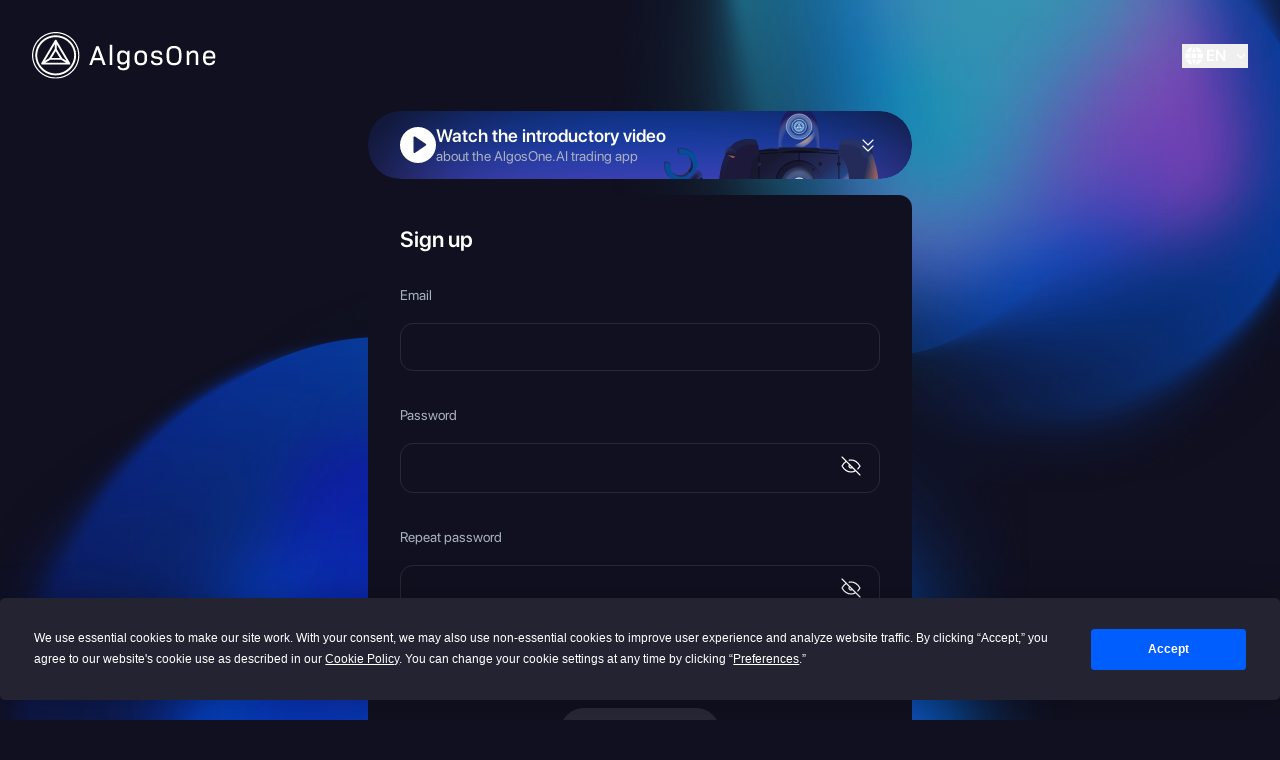

--- FILE ---
content_type: text/html
request_url: https://app.algosone.ai/registration
body_size: 632
content:
<!DOCTYPE html>
<html lang="en">
	<head>
		<meta charset="utf-8" />
		<link rel="icon" href="/favicon.ico" />
		<meta name="viewport" content="width=device-width, initial-scale=1" />
		<meta name="robots" content="index, follow, max-image-preview:large, max-snippet:-1, max-video-preview:-1">

		<meta name="twitter:card" 				content="summary_large_image" />
		<meta name="twitter:site" 				content="@algosone" />
		<meta name="twitter:title" 				content="TURNING DATA INTO DOLLARS WITH ALGOSONE">
		<meta name="twitter:description" 		content="AlgosOne AI trading solution for different markets. ⚡️ AlgosOne™⚡️ AI trading tools for ⏩ CRYPTO ⏩ FOREX ⏩ Stocks and others. 💰 Make a profit right now!">
		<meta name="twitter:image" 				content="https://app.algosone.ai/images/algos-robot.png">

		<meta property="og:url"                	content="https://app.algosone.ai/registration" />
		<meta property="og:type"               	content="article" />
		<meta property="og:title"              	content="TURNING DATA INTO DOLLARS WITH ALGOSONE" />
		<meta property="og:description"       	content="AlgosOne AI trading solution for different markets. ⚡️ AlgosOne™⚡️ AI trading tools for ⏩ CRYPTO ⏩ FOREX ⏩ Stocks and others. 💰 Make a profit right now!" />
		<meta property="og:image"              	content="https://app.algosone.ai/images/algos-robot.png" />
		<meta property="og:site_name" 		   	content="AlgosOne">

		<title>AlgosOne</title>
		<script type="module" crossorigin src="/assets/index-DZ6HwntR.js"></script>
		<link rel="modulepreload" crossorigin href="/assets/analytics-BIQ3KQbY.js">
		<link rel="modulepreload" crossorigin href="/assets/utils-BfyaNBvO.js">
		<link rel="modulepreload" crossorigin href="/assets/vendor-CaH05nZ0.js">
		<link rel="modulepreload" crossorigin href="/assets/swiper-Cb-BhnLI.js">
		<link rel="modulepreload" crossorigin href="/assets/date-CAZlJS79.js">
		<link rel="modulepreload" crossorigin href="/assets/widgets-1Xt8DPUK.js">
		<link rel="stylesheet" crossorigin href="/assets/vendor-ClFEGeel.css">
		<link rel="stylesheet" crossorigin href="/assets/index-CIX5NfkN.css">
	</head>
	<body>
		<div id="root"></div>
	<script defer src="https://static.cloudflareinsights.com/beacon.min.js/vcd15cbe7772f49c399c6a5babf22c1241717689176015" integrity="sha512-ZpsOmlRQV6y907TI0dKBHq9Md29nnaEIPlkf84rnaERnq6zvWvPUqr2ft8M1aS28oN72PdrCzSjY4U6VaAw1EQ==" data-cf-beacon='{"version":"2024.11.0","token":"76b72189275049f395a1359054c20c7f","server_timing":{"name":{"cfCacheStatus":true,"cfEdge":true,"cfExtPri":true,"cfL4":true,"cfOrigin":true,"cfSpeedBrain":true},"location_startswith":null}}' crossorigin="anonymous"></script>
</body>
</html>


--- FILE ---
content_type: text/css
request_url: https://app.algosone.ai/assets/index-CIX5NfkN.css
body_size: 47659
content:
@charset "UTF-8";._switch-label_xfkpo_1{display:inline-block;cursor:pointer;padding-left:.15rem}._switch_xfkpo_1{cursor:pointer;-webkit-appearance:none;-moz-appearance:none;appearance:none;border-radius:30px;background-color:#a8b0c133}._switch_xfkpo_1:after{position:absolute;left:0;top:50%;z-index:2;--tw-translate-x: .12rem;--tw-translate-y: -50%;transform:translate(.12rem,-50%) rotate(var(--tw-rotate)) skew(var(--tw-skew-x)) skewY(var(--tw-skew-y)) scaleX(var(--tw-scale-x)) scaleY(var(--tw-scale-y));transform:translate(var(--tw-translate-x),var(--tw-translate-y)) rotate(var(--tw-rotate)) skew(var(--tw-skew-x)) skewY(var(--tw-skew-y)) scaleX(var(--tw-scale-x)) scaleY(var(--tw-scale-y));border-radius:9999px;border-style:none;--tw-bg-opacity: 1;background-color:#fff;background-color:rgba(255,255,255,var(--tw-bg-opacity, 1));--tw-drop-shadow: drop-shadow(0 10px 8px rgba(0, 0, 0, .04)) drop-shadow(0 4px 3px rgba(0, 0, 0, .1));filter:var(--tw-blur) var(--tw-brightness) var(--tw-contrast) var(--tw-grayscale) var(--tw-hue-rotate) var(--tw-invert) var(--tw-saturate) var(--tw-sepia) drop-shadow(0 10px 8px rgba(0,0,0,.04)) drop-shadow(0 4px 3px rgba(0,0,0,.1));filter:var(--tw-blur) var(--tw-brightness) var(--tw-contrast) var(--tw-grayscale) var(--tw-hue-rotate) var(--tw-invert) var(--tw-saturate) var(--tw-sepia) var(--tw-drop-shadow);transition-property:background-color .2s,transform .2s;transition-timing-function:ease-in-out;transition-duration:.3s;--tw-content: "";content:"";content:var(--tw-content)}._switch_xfkpo_1:checked{--tw-bg-opacity: 1;background-color:#5de76b;background-color:rgba(93,231,107,var(--tw-bg-opacity, 1))}._switch_xfkpo_1:checked:after{position:absolute;left:95%;--tw-translate-x: -100%;transform:translate(-100%,var(--tw-translate-y)) rotate(var(--tw-rotate)) skew(var(--tw-skew-x)) skewY(var(--tw-skew-y)) scaleX(var(--tw-scale-x)) scaleY(var(--tw-scale-y));transform:translate(var(--tw-translate-x),var(--tw-translate-y)) rotate(var(--tw-rotate)) skew(var(--tw-skew-x)) skewY(var(--tw-skew-y)) scaleX(var(--tw-scale-x)) scaleY(var(--tw-scale-y));border-radius:9999px;border-style:none;transition-property:background-color .2s,transform .2s;transition-timing-function:ease-in-out;transition-duration:.3s;--tw-content: "";content:"";content:var(--tw-content)}._switch_xfkpo_1:disabled{cursor:not-allowed;opacity:.5}._share-stage-block_odfn7_1{position:relative;z-index:1;display:flex;height:100%;flex-direction:column;overflow:hidden;border-radius:13px;--tw-bg-opacity: 1;background-color:#232332;background-color:rgba(35,35,50,var(--tw-bg-opacity, 1));padding:1rem}._share-stage-block_odfn7_1._personal_odfn7_4:before{position:absolute;top:0;left:0;z-index:-1;height:5rem;width:100%;border-top-right-radius:13px;border-top-left-radius:13px;--tw-content: "";content:"";content:var(--tw-content);background:linear-gradient(0deg,#232332,#e23356)}._share-stage-block_odfn7_1._buyback_odfn7_8:after,._share-stage-block_odfn7_1._sell_odfn7_8:after{position:absolute;left:0;top:0;bottom:0;height:100%;width:.25rem;--tw-content: "";content:"";content:var(--tw-content)}._share-stage-block_odfn7_1._buyback_odfn7_8:after{content:var(--tw-content);--tw-bg-opacity: 1;background-color:#d78eac;background-color:rgba(215,142,172,var(--tw-bg-opacity, 1))}._share-stage-block_odfn7_1._sell_odfn7_8:after{content:var(--tw-content);--tw-bg-opacity: 1;background-color:#8300e8;background-color:rgba(131,0,232,var(--tw-bg-opacity, 1))}._share-stage-block_odfn7_1._promo_odfn7_17{background-image:url(/images/backgrounds/bg-stage-promo.svg);background-color:transparent}._share-stage-block-secondary_odfn7_22{position:relative;display:grid;grid-template-columns:repeat(11,minmax(0,1fr));align-items:center;grid-gap:.5rem;gap:.5rem;overflow:hidden;border-radius:13px;--tw-bg-opacity: 1;background-color:#232332;background-color:rgba(35,35,50,var(--tw-bg-opacity, 1));padding:.75rem 1rem}._share-stage-block-secondary_odfn7_22._personal_odfn7_4{background:linear-gradient(0deg,#232332,#e23356)}._share-stage-block-secondary_odfn7_22._buyback_odfn7_8:after,._share-stage-block-secondary_odfn7_22._sell_odfn7_8:after{position:absolute;left:0;top:0;bottom:0;height:100%;width:.25rem;--tw-content: "";content:"";content:var(--tw-content)}._share-stage-block-secondary_odfn7_22._buyback_odfn7_8:after{content:var(--tw-content);--tw-bg-opacity: 1;background-color:#d78eac;background-color:rgba(215,142,172,var(--tw-bg-opacity, 1))}._share-stage-block-secondary_odfn7_22._sell_odfn7_8:after{content:var(--tw-content);--tw-bg-opacity: 1;background-color:#8300e8;background-color:rgba(131,0,232,var(--tw-bg-opacity, 1))}._shape_kk27z_1{content:"";position:absolute;left:50%;transform:translate(-50%) rotate(-30deg);top:-27px;width:513px;filter:blur(20px);height:349px;mix-blend-mode:screen;animation-name:_moveAnim_kk27z_1;animation-duration:3s;animation-timing-function:linear;animation-iteration-count:infinite;background:radial-gradient(13.08% 49.22% at 60% 25.65%,#00a555,#484eb700 100%,#9fa7ff00)}._block_kk27z_18{position:relative;z-index:1;overflow:hidden;border-radius:13px;background-size:cover;background-repeat:no-repeat;--tw-text-opacity: 1;color:#fff;color:rgba(255,255,255,var(--tw-text-opacity, 1));background-image:url(/images/backgrounds/bg-trading-timer.svg);background-color:#00a555}._block_kk27z_18:before{mix-blend-mode:screen;content:"";position:absolute;left:0;bottom:0;top:0;right:0;z-index:-1;background:linear-gradient(25deg,#00a555,#fff0 35%)}._table-wrapper_948xw_1{overflow-x:auto}._table_948xw_1{width:100%;table-layout:fixed;border-collapse:collapse}._table_948xw_1 ._th_948xw_8,._table_948xw_1 ._td_948xw_9{border-width:1px;border-color:#ffffff1a;padding:1rem;font-weight:400}._th_948xw_8{text-align:left;--tw-text-opacity: 1;color:#a8b0c1;color:rgba(168,176,193,var(--tw-text-opacity, 1))}._td_948xw_9{--tw-text-opacity: 1;color:#fff;color:rgba(255,255,255,var(--tw-text-opacity, 1))}._tr_948xw_21 ._th_948xw_8{border-left-width:0px;padding-left:0}._tr_948xw_21 ._td_948xw_9:last-child{border-right-width:0px}._tr_948xw_21:first-child ._th_948xw_8,._tr_948xw_21:first-child ._td_948xw_9{border-top-width:0px}._tr_948xw_21:last-child ._th_948xw_8,._tr_948xw_21:last-child ._td_948xw_9{border-bottom-width:0px}._signals-bubble_1qlqs_1{position:relative}._signals-bubble__inside_1qlqs_4{display:flex;height:3rem;width:3rem;min-width:3rem;align-items:center;justify-content:center;border-radius:9999px;background:radial-gradient(50% 50% at 50% 50%,#ed1e79 63.83%,#662d8c52)}._circle-third_1qlqs_9{position:absolute;left:.75rem;top:.75rem;height:1.5rem;width:1.5rem;border-radius:9999px;border-width:1px;border-color:#ffffff1a;opacity:0;animation:_scaleInThird_1qlqs_1 5s infinite linear}@keyframes _scaleInThird_1qlqs_1{0%{transform:scale(1);opacity:1}to{transform:scale(2.5);opacity:0}}._timer_h3xag_1{position:relative;z-index:1;overflow:hidden;--tw-text-opacity: 1;color:#fff;color:rgba(255,255,255,var(--tw-text-opacity, 1));border-radius:13px;background-image:url(/images/backgrounds/bg-trading-timer.svg);background-repeat:no-repeat;background-size:cover;background-color:#3b1a6d}._timer_h3xag_1._deposit_to_shares_h3xag_9{background-color:#004ac9}._timer_h3xag_1._deposit_to_shares_h3xag_9 ._timer-shape_h3xag_12{background:radial-gradient(13.08% 49.22% at 60% 25.65%,#2d71e5,#484eb700 100%,#9fa7ff00)}._timer_h3xag_1._deposit_to_shares_h3xag_9:before{background:linear-gradient(25deg,#2d71e5,#fff0 35%)}._timer_h3xag_1._personal_share_offer_h3xag_18{background-color:#e23356}._timer_h3xag_1._personal_share_offer_h3xag_18 ._timer-shape_h3xag_12{background:radial-gradient(13.08% 49.22% at 60% 25.65%,#ff6954,#484eb700 100%,#9fa7ff00)}._timer_h3xag_1._personal_share_offer_h3xag_18:before{background:linear-gradient(25deg,#ff6954,#fff0 35%)}._timer-top_h3xag_27{display:flex;gap:30px;padding:1rem 1.25rem}._timer-bottom_h3xag_30{position:relative;z-index:1;display:grid;grid-template-columns:repeat(1,minmax(0,1fr));background-color:#10102066;padding:1rem 1.25rem;--tw-backdrop-blur: blur(12px);-webkit-backdrop-filter:blur(12px) var(--tw-backdrop-brightness) var(--tw-backdrop-contrast) var(--tw-backdrop-grayscale) var(--tw-backdrop-hue-rotate) var(--tw-backdrop-invert) var(--tw-backdrop-opacity) var(--tw-backdrop-saturate) var(--tw-backdrop-sepia);backdrop-filter:blur(12px) var(--tw-backdrop-brightness) var(--tw-backdrop-contrast) var(--tw-backdrop-grayscale) var(--tw-backdrop-hue-rotate) var(--tw-backdrop-invert) var(--tw-backdrop-opacity) var(--tw-backdrop-saturate) var(--tw-backdrop-sepia);-webkit-backdrop-filter:var(--tw-backdrop-blur) var(--tw-backdrop-brightness) var(--tw-backdrop-contrast) var(--tw-backdrop-grayscale) var(--tw-backdrop-hue-rotate) var(--tw-backdrop-invert) var(--tw-backdrop-opacity) var(--tw-backdrop-saturate) var(--tw-backdrop-sepia);backdrop-filter:var(--tw-backdrop-blur) var(--tw-backdrop-brightness) var(--tw-backdrop-contrast) var(--tw-backdrop-grayscale) var(--tw-backdrop-hue-rotate) var(--tw-backdrop-invert) var(--tw-backdrop-opacity) var(--tw-backdrop-saturate) var(--tw-backdrop-sepia)}._timer-shape_h3xag_12{content:"";position:absolute;left:50%;transform:translate(-50%) rotate(-30deg);top:-27px;width:513px;filter:blur(20px);height:349px;mix-blend-mode:screen;animation-name:_moveAnim_h3xag_1;animation-duration:3s;animation-timing-function:linear;animation-iteration-count:infinite;background:radial-gradient(13.08% 49.22% at 60% 25.65%,#dc4897,#484eb700 100%,#9fa7ff00)}._timer_h3xag_1:before{mix-blend-mode:screen;content:"";position:absolute;left:0;bottom:0;top:0;right:0;z-index:-1;background:linear-gradient(25deg,#a363f4,#fff0 35%)}.cursor-pointer._timer_h3xag_1 ._timer-top_h3xag_27{padding-right:3rem}._pill_h3xag_65{height:1rem;width:.375rem;--tw-rotate: 24deg;transform:translate(var(--tw-translate-x),var(--tw-translate-y)) rotate(24deg) skew(var(--tw-skew-x)) skewY(var(--tw-skew-y)) scaleX(var(--tw-scale-x)) scaleY(var(--tw-scale-y));transform:translate(var(--tw-translate-x),var(--tw-translate-y)) rotate(var(--tw-rotate)) skew(var(--tw-skew-x)) skewY(var(--tw-skew-y)) scaleX(var(--tw-scale-x)) scaleY(var(--tw-scale-y));border-radius:24px;border-width:1.25px;border-style:solid;--tw-border-opacity: 1;border-color:#fff;border-color:rgba(255,255,255,var(--tw-border-opacity, 1))}._pill-animate_h3xag_68{position:absolute;background:#fff;bottom:0;left:0;width:100%;animation-name:_fillAnim_h3xag_1;animation-duration:3s;animation-timing-function:ease-in-out;animation-iteration-count:infinite}@keyframes _moveAnim_h3xag_1{0%,to{top:-27px}50%{top:10px}}@keyframes _fillAnim_h3xag_1{0%{height:100%}to{height:0}}._table-wrapper_1jaut_1{margin-top:1rem;overflow-x:auto}._table_1jaut_1{width:100%;border-collapse:collapse}._table_1jaut_1 ._th_1jaut_8,._table_1jaut_1 ._td_1jaut_9{border-width:1px;border-color:#ffffff1a;padding:1rem;font-weight:400}._th_1jaut_8{text-align:left;--tw-text-opacity: 1;color:#a8b0c1;color:rgba(168,176,193,var(--tw-text-opacity, 1))}._td_1jaut_9{--tw-text-opacity: 1;color:#fff;color:rgba(255,255,255,var(--tw-text-opacity, 1))}._tr_1jaut_21 ._th_1jaut_8{border-left-width:0px;padding-left:0}._tr_1jaut_21 ._td_1jaut_9:last-child{border-right-width:0px}._tr_1jaut_21:last-child ._th_1jaut_8,._tr_1jaut_21:last-child ._td_1jaut_9{border-bottom-width:0px;padding-bottom:0}._bg-allocation_ozl8j_1{position:relative;z-index:1}._bg-allocation_ozl8j_1:before{position:absolute;left:-1rem;top:-1rem;bottom:-1rem;right:-1rem;z-index:-1;border-bottom-left-radius:13px;border-bottom-right-radius:13px;--tw-content: "";content:"";content:var(--tw-content)}@media (min-width: 640px){._bg-allocation_ozl8j_1:before{left:-3px;top:-3px;bottom:-3px;right:-3px;border-top-left-radius:25px;border-bottom-left-radius:25px;border-bottom-right-radius:0}}._bg-allocation_ozl8j_1:before{background:linear-gradient(270deg,#232332,#e23356 102.01%)}@media (max-width: 639.98px){._bg-allocation_ozl8j_1:before{background:linear-gradient(180deg,#232332,#e23356)}}._invoices-count-block_1ekn7_1{display:flex;align-items:center;justify-content:space-between;gap:1rem;border-radius:13px;--tw-bg-opacity: 1;background-color:#ffb700;background-color:rgba(255,183,0,var(--tw-bg-opacity, 1));padding:1rem}._personal-image_202b3_1{text-align:center}._personal-image_202b3_1 input[type=file]{display:none}._personal-figure_202b3_9{position:relative;z-index:1}._personal-avatar_202b3_13{box-sizing:border-box;cursor:pointer;border-radius:9999px;transition:all ease-in-out .3s}._personal-avatar_202b3_13:hover{box-shadow:0 2px 4px #00000080}._personal-figcaption_202b3_22{position:absolute;top:0;display:flex;cursor:pointer;align-items:center;justify-content:center;border-radius:9999px;background-color:#0000;opacity:0;width:inherit;height:inherit;transition:all ease-in-out .3s}._personal-figcaption_202b3_22:hover{background-color:#00000080;opacity:1}._achievement-promo-block_1a17l_1{border-radius:13px;padding:2rem;background:#240085;background-image:url(/images/backgrounds/circles.svg);background-image:url(/images/backgrounds/circles.svg),linear-gradient(225.91deg,#005eff,#240085,#101020);background-repeat:no-repeat;background-position:top left;background-size:contain}._tag-item_139da_1{transition-property:opacity;transition-timing-function:ease-in-out;transition-duration:.3s}._tag-item_139da_1:hover{opacity:.8}._tag-label_139da_5{--tw-text-opacity: 1;color:#005eff;color:rgba(0,94,255,var(--tw-text-opacity, 1))}._card-video_4ntc7_1{display:flex;flex-direction:column;gap:1rem}._card-video-top_4ntc7_4{border-radius:15px;overflow:hidden;position:relative}._card-video-top_4ntc7_4 ._play_4ntc7_9{position:absolute;left:50%;top:50%;transform:translate(-50%,-50%)}._card-video-body_4ntc7_15{padding-left:1rem;padding-right:1rem}._card-video-title_4ntc7_18{overflow:hidden;text-overflow:ellipsis;white-space:nowrap;font-size:1rem;font-weight:600;line-height:1.5rem}._card-video-description_4ntc7_21{margin-top:1rem;word-wrap:break-word;--tw-text-opacity: 1;color:#a8b0c1;color:rgba(168,176,193,var(--tw-text-opacity, 1))}._card-video-description_4ntc7_21._hide_4ntc7_24{overflow:hidden;max-height:42px;position:relative}._card-video-description_4ntc7_21._hide_4ntc7_24:after{content:"";position:absolute;left:0;bottom:0;height:21px;width:100%;background:linear-gradient(360deg,#252731,#25273100 85.71%)}._small_4ntc7_39{height:auto}._normal_4ntc7_43 ._card-video-top_4ntc7_4{height:182px;max-height:182px;min-height:182px}._big_4ntc7_49{height:auto}._securities_1u3hv_1{display:grid;grid-template-columns:repeat(1,minmax(0,1fr))}._securities-item__header_1u3hv_4{border-width:0px!important;font-size:.875rem!important;line-height:1.5rem!important;--tw-text-opacity: 1 !important;color:#fff!important;color:rgba(255,255,255,var(--tw-text-opacity, 1))!important}._securities-item_1u3hv_4:not(:first-child) ._securities-item__header_1u3hv_4{border-top-width:1px!important;border-top-color:#ffffff1a!important}._securities-item_1u3hv_4:first-child ._securities-item__header_1u3hv_4{padding-top:0!important}._securities-item_1u3hv_4:last-child ._securities-item__header_1u3hv_4{padding-bottom:0!important}._securities-body_1u3hv_16{margin-top:1rem}@media (min-width: 640px){._securities-body_1u3hv_16{padding-left:1rem;padding-right:1rem}}._securities-subitem_1u3hv_19{display:flex;align-items:center;justify-content:space-between;gap:.5rem;border-top-width:1px;border-style:dashed;border-top-color:#ffffff1a;padding-top:1rem;padding-bottom:1rem}._securities-subitem_1u3hv_19:first-child{border-width:0px}@media (min-width: 640px){._securities-subitem_1u3hv_19:nth-child(2){border-width:0px}}._securities-subitem__wrapper_1u3hv_28{display:grid;grid-template-columns:repeat(1,minmax(0,1fr))}@media (min-width: 640px){._securities-subitem__wrapper_1u3hv_28{grid-template-columns:repeat(2,minmax(0,1fr));-moz-column-gap:3rem;column-gap:3rem}}._loader-wrapper_1wnok_1{position:relative;display:flex;height:100vh;width:100%;align-items:center;justify-content:center}._bg-loader_1wnok_5{position:absolute;left:0;top:0;bottom:0;right:0;height:100%;width:100%}@keyframes _pulse_1wnok_1{50%{opacity:.5}}._bg-loader_1wnok_5{animation:_pulse_1wnok_1 2s cubic-bezier(.4,0,.6,1) infinite;-o-object-fit:cover;object-fit:cover}@media (min-width: 1024px){._bg-loader_1wnok_5{-o-object-fit:fill;object-fit:fill}}._lds-ellipsis_1wnok_9{position:relative;display:inline-block;height:80px;width:80px}._lds-ellipsis_1wnok_9 div{position:absolute;top:33px;height:13px;width:13px;border-radius:9999px;--tw-bg-opacity: 1;background-color:#fff;background-color:rgba(255,255,255,var(--tw-bg-opacity, 1));animation-timing-function:cubic-bezier(0,1,1,0)}._lds-ellipsis_1wnok_9 div:nth-child(1){left:8px;animation:_lds-ellipsis1_1wnok_1 .6s infinite}._lds-ellipsis_1wnok_9 div:nth-child(2){left:8px;animation:_lds-ellipsis2_1wnok_1 .6s infinite}._lds-ellipsis_1wnok_9 div:nth-child(3){left:32px;animation:_lds-ellipsis2_1wnok_1 .6s infinite}._lds-ellipsis_1wnok_9 div:nth-child(4){left:56px;animation:_lds-ellipsis3_1wnok_1 .6s infinite}@keyframes _lds-ellipsis1_1wnok_1{0%{transform:scale(0)}to{transform:scale(1)}}@keyframes _lds-ellipsis2_1wnok_1{0%{transform:translate(0)}to{transform:translate(24px)}}@keyframes _lds-ellipsis3_1wnok_1{0%{transform:scale(1)}to{transform:scale(0)}}._animate-logo-block_1wnok_57{position:relative}._animate-logo-block_1wnok_57:after{content:"";position:absolute;width:100px;height:100px;top:0;border-radius:50%;background:#ffffff21;animation:_animationLogoBackground_1wnok_1 3s infinite ease-in-out}._animate-logo_1wnok_57{animation:_animationLogo_1wnok_1 .7s infinite linear}._circle-border-logo_1wnok_75{border-width:1px;border-color:#a8b0c133;border-radius:50%;width:100px;height:100px;position:absolute;top:0;left:0;opacity:0;animation:_scaleIn_1wnok_1 2s infinite cubic-bezier(.36,.11,.89,.32)}@keyframes _scaleIn_1wnok_1{0%{transform:scale(1);opacity:1}to{transform:scale(2);opacity:0}}@keyframes _animationLogo_1wnok_1{0%{transform:scale(1)}50%{transform:scale(1.15)}to{transform:scale(1)}}@keyframes _animationLogoBackground_1wnok_1{0%{transform:scale(.4)}50%{transform:scale(1.6)}to{transform:scale(.4)}}._progress_1h6gk_1{display:flex;width:100%;align-items:center;border-radius:1.5rem;padding-left:.12rem;padding-right:.12rem;transition-property:all;transition-timing-function:ease-in-out;transition-duration:.3s;background:#a8b0c133;height:1px}._progress-bar_1h6gk_6{height:.25rem;border-radius:1.5rem;--tw-shadow: 0 0 rgb(0, 0 / 0, 0);--tw-shadow-colored: 0 0 var(--tw-shadow-color);box-shadow:0 0 #0000,0 0 #0000,0 0 rgb(0,0 / 0,0);box-shadow:var(--tw-ring-offset-shadow, 0 0 rgba(0,0,0,0)),var(--tw-ring-shadow, 0 0 rgba(0,0,0,0)),var(--tw-shadow);transition-property:all;transition-timing-function:ease-in-out;transition-duration:.3s}._progress-bar-additional_1h6gk_9{height:.25rem;--tw-shadow: 0 0 rgb(0, 0 / 0, 0);--tw-shadow-colored: 0 0 var(--tw-shadow-color);box-shadow:0 0 #0000,0 0 #0000,0 0 rgb(0,0 / 0,0);box-shadow:var(--tw-ring-offset-shadow, 0 0 rgba(0,0,0,0)),var(--tw-ring-shadow, 0 0 rgba(0,0,0,0)),var(--tw-shadow)}._dropdown-circle_vdf60_1{position:relative}._dropdown-circle-toggle_vdf60_4{display:flex;cursor:pointer;align-items:center;justify-content:center}._dropdown-circle-menu_vdf60_7{float:left;margin:0;min-width:-moz-max-content;min-width:max-content;list-style-type:none;border-style:none;--tw-bg-opacity: 1;background-color:#fff;background-color:rgba(255,255,255,var(--tw-bg-opacity, 1));background-clip:padding-box;text-align:left;font-size:1rem;line-height:1.5rem;--tw-shadow: 0px 40px 20px -20px rgba(0, 0, 0, .5);--tw-shadow-colored: 0px 40px 20px -20px var(--tw-shadow-color);box-shadow:0 0 #0000,0 0 #0000,0 40px 20px -20px #00000080;box-shadow:var(--tw-ring-offset-shadow, 0 0 rgba(0,0,0,0)),var(--tw-ring-shadow, 0 0 rgba(0,0,0,0)),var(--tw-shadow)}._play-circle-block_v8gaw_1{position:relative;z-index:1;display:flex;align-items:center;justify-content:center;width:96px;height:48px;border-radius:96px;overflow:hidden;cursor:pointer;background:#10102052;-webkit-backdrop-filter:blur(32px);backdrop-filter:blur(32px)}@keyframes react-loading-skeleton{to{transform:translate(100%)}}.react-loading-skeleton{--base-color: #ebebeb;--highlight-color: #f5f5f5;--animation-duration: 1.5s;--animation-direction: normal;--pseudo-element-display: block;background-color:#ebebeb;background-color:var(--base-color);width:100%;border-radius:.25rem;display:inline-flex;line-height:1;position:relative;-webkit-user-select:none;-moz-user-select:none;user-select:none;overflow:hidden}.react-loading-skeleton:after{content:" ";display:var(--pseudo-element-display);position:absolute;top:0;left:0;right:0;height:100%;background-repeat:no-repeat;background-image:var(--custom-highlight-background, linear-gradient(90deg, var(--base-color) 0%, var(--highlight-color) 50%, var(--base-color) 100%));transform:translate(-100%);animation-name:react-loading-skeleton;animation-direction:var(--animation-direction);animation-duration:var(--animation-duration);animation-timing-function:ease-in-out;animation-iteration-count:infinite}@media (prefers-reduced-motion){.react-loading-skeleton{--pseudo-element-display: none}}@font-face{font-family:swiper-icons;src:url(data:application/font-woff;charset=utf-8;base64,\ [base64]//wADZ2x5ZgAAAywAAADMAAAD2MHtryVoZWFkAAABbAAAADAAAAA2E2+eoWhoZWEAAAGcAAAAHwAAACQC9gDzaG10eAAAAigAAAAZAAAArgJkABFsb2NhAAAC0AAAAFoAAABaFQAUGG1heHAAAAG8AAAAHwAAACAAcABAbmFtZQAAA/gAAAE5AAACXvFdBwlwb3N0AAAFNAAAAGIAAACE5s74hXjaY2BkYGAAYpf5Hu/j+W2+MnAzMYDAzaX6QjD6/4//Bxj5GA8AuRwMYGkAPywL13jaY2BkYGA88P8Agx4j+/8fQDYfA1AEBWgDAIB2BOoAeNpjYGRgYNBh4GdgYgABEMnIABJzYNADCQAACWgAsQB42mNgYfzCOIGBlYGB0YcxjYGBwR1Kf2WQZGhhYGBiYGVmgAFGBiQQkOaawtDAoMBQxXjg/wEGPcYDDA4wNUA2CCgwsAAAO4EL6gAAeNpj2M0gyAACqxgGNWBkZ2D4/wMA+xkDdgAAAHjaY2BgYGaAYBkGRgYQiAHyGMF8FgYHIM3DwMHABGQrMOgyWDLEM1T9/w8UBfEMgLzE////P/5//f/V/xv+r4eaAAeMbAxwIUYmIMHEgKYAYjUcsDAwsLKxc3BycfPw8jEQA/[base64]/uznmfPFBNODM2K7MTQ45YEAZqGP81AmGGcF3iPqOop0r1SPTaTbVkfUe4HXj97wYE+yNwWYxwWu4v1ugWHgo3S1XdZEVqWM7ET0cfnLGxWfkgR42o2PvWrDMBSFj/IHLaF0zKjRgdiVMwScNRAoWUoH78Y2icB/yIY09An6AH2Bdu/UB+yxopYshQiEvnvu0dURgDt8QeC8PDw7Fpji3fEA4z/PEJ6YOB5hKh4dj3EvXhxPqH/SKUY3rJ7srZ4FZnh1PMAtPhwP6fl2PMJMPDgeQ4rY8YT6Gzao0eAEA409DuggmTnFnOcSCiEiLMgxCiTI6Cq5DZUd3Qmp10vO0LaLTd2cjN4fOumlc7lUYbSQcZFkutRG7g6JKZKy0RmdLY680CDnEJ+UMkpFFe1RN7nxdVpXrC4aTtnaurOnYercZg2YVmLN/d/gczfEimrE/fs/bOuq29Zmn8tloORaXgZgGa78yO9/cnXm2BpaGvq25Dv9S4E9+5SIc9PqupJKhYFSSl47+Qcr1mYNAAAAeNptw0cKwkAAAMDZJA8Q7OUJvkLsPfZ6zFVERPy8qHh2YER+3i/BP83vIBLLySsoKimrqKqpa2hp6+jq6RsYGhmbmJqZSy0sraxtbO3sHRydnEMU4uR6yx7JJXveP7WrDycAAAAAAAH//wACeNpjYGRgYOABYhkgZgJCZgZNBkYGLQZtIJsFLMYAAAw3ALgAeNolizEKgDAQBCchRbC2sFER0YD6qVQiBCv/H9ezGI6Z5XBAw8CBK/m5iQQVauVbXLnOrMZv2oLdKFa8Pjuru2hJzGabmOSLzNMzvutpB3N42mNgZGBg4GKQYzBhYMxJLMlj4GBgAYow/P/PAJJhLM6sSoWKfWCAAwDAjgbRAAB42mNgYGBkAIIbCZo5IPrmUn0hGA0AO8EFTQAA);font-weight:400;font-style:normal}@font-face{font-family:swiper-icons;src:url(data:application/font-woff;charset=utf-8;base64,\ [base64]//wADZ2x5ZgAAAywAAADMAAAD2MHtryVoZWFkAAABbAAAADAAAAA2E2+eoWhoZWEAAAGcAAAAHwAAACQC9gDzaG10eAAAAigAAAAZAAAArgJkABFsb2NhAAAC0AAAAFoAAABaFQAUGG1heHAAAAG8AAAAHwAAACAAcABAbmFtZQAAA/gAAAE5AAACXvFdBwlwb3N0AAAFNAAAAGIAAACE5s74hXjaY2BkYGAAYpf5Hu/j+W2+MnAzMYDAzaX6QjD6/4//Bxj5GA8AuRwMYGkAPywL13jaY2BkYGA88P8Agx4j+/8fQDYfA1AEBWgDAIB2BOoAeNpjYGRgYNBh4GdgYgABEMnIABJzYNADCQAACWgAsQB42mNgYfzCOIGBlYGB0YcxjYGBwR1Kf2WQZGhhYGBiYGVmgAFGBiQQkOaawtDAoMBQxXjg/wEGPcYDDA4wNUA2CCgwsAAAO4EL6gAAeNpj2M0gyAACqxgGNWBkZ2D4/wMA+xkDdgAAAHjaY2BgYGaAYBkGRgYQiAHyGMF8FgYHIM3DwMHABGQrMOgyWDLEM1T9/w8UBfEMgLzE////P/5//f/V/xv+r4eaAAeMbAxwIUYmIMHEgKYAYjUcsDAwsLKxc3BycfPw8jEQA/[base64]/uznmfPFBNODM2K7MTQ45YEAZqGP81AmGGcF3iPqOop0r1SPTaTbVkfUe4HXj97wYE+yNwWYxwWu4v1ugWHgo3S1XdZEVqWM7ET0cfnLGxWfkgR42o2PvWrDMBSFj/IHLaF0zKjRgdiVMwScNRAoWUoH78Y2icB/yIY09An6AH2Bdu/UB+yxopYshQiEvnvu0dURgDt8QeC8PDw7Fpji3fEA4z/PEJ6YOB5hKh4dj3EvXhxPqH/SKUY3rJ7srZ4FZnh1PMAtPhwP6fl2PMJMPDgeQ4rY8YT6Gzao0eAEA409DuggmTnFnOcSCiEiLMgxCiTI6Cq5DZUd3Qmp10vO0LaLTd2cjN4fOumlc7lUYbSQcZFkutRG7g6JKZKy0RmdLY680CDnEJ+UMkpFFe1RN7nxdVpXrC4aTtnaurOnYercZg2YVmLN/d/gczfEimrE/fs/bOuq29Zmn8tloORaXgZgGa78yO9/cnXm2BpaGvq25Dv9S4E9+5SIc9PqupJKhYFSSl47+Qcr1mYNAAAAeNptw0cKwkAAAMDZJA8Q7OUJvkLsPfZ6zFVERPy8qHh2YER+3i/BP83vIBLLySsoKimrqKqpa2hp6+jq6RsYGhmbmJqZSy0sraxtbO3sHRydnEMU4uR6yx7JJXveP7WrDycAAAAAAAH//wACeNpjYGRgYOABYhkgZgJCZgZNBkYGLQZtIJsFLMYAAAw3ALgAeNolizEKgDAQBCchRbC2sFER0YD6qVQiBCv/H9ezGI6Z5XBAw8CBK/m5iQQVauVbXLnOrMZv2oLdKFa8Pjuru2hJzGabmOSLzNMzvutpB3N42mNgZGBg4GKQYzBhYMxJLMlj4GBgAYow/P/PAJJhLM6sSoWKfWCAAwDAjgbRAAB42mNgYGBkAIIbCZo5IPrmUn0hGA0AO8EFTQAA);font-weight:400;font-style:normal}:root{--swiper-theme-color:#007aff}:host{position:relative;display:block;margin-left:auto;margin-right:auto;z-index:1}.swiper{margin-left:auto;margin-right:auto;position:relative;overflow:hidden;list-style:none;padding:0;z-index:1;display:block}.swiper-vertical>.swiper-wrapper{flex-direction:column}.swiper-wrapper{position:relative;width:100%;height:100%;z-index:1;display:flex;transition-property:transform;transition-timing-function:ease;transition-timing-function:var(--swiper-wrapper-transition-timing-function, ease);transition-timing-function:initial;transition-timing-function:var(--swiper-wrapper-transition-timing-function, initial);box-sizing:content-box}.swiper-android .swiper-slide,.swiper-ios .swiper-slide,.swiper-wrapper{transform:translateZ(0)}.swiper-horizontal{touch-action:pan-y}.swiper-vertical{touch-action:pan-x}.swiper-slide{flex-shrink:0;width:100%;height:100%;position:relative;transition-property:transform;display:block}.swiper-slide-invisible-blank{visibility:hidden}.swiper-autoheight,.swiper-autoheight .swiper-slide{height:auto}.swiper-autoheight .swiper-wrapper{align-items:flex-start;transition-property:transform,height}.swiper-backface-hidden .swiper-slide{transform:translateZ(0);backface-visibility:hidden}.swiper-3d.swiper-css-mode .swiper-wrapper{perspective:1200px}.swiper-3d .swiper-wrapper{transform-style:preserve-3d}.swiper-3d{perspective:1200px}.swiper-3d .swiper-cube-shadow,.swiper-3d .swiper-slide{transform-style:preserve-3d}.swiper-css-mode>.swiper-wrapper{overflow:auto;scrollbar-width:none;-ms-overflow-style:none}.swiper-css-mode>.swiper-wrapper::-webkit-scrollbar{display:none}.swiper-css-mode>.swiper-wrapper>.swiper-slide{scroll-snap-align:start start}.swiper-css-mode.swiper-horizontal>.swiper-wrapper{scroll-snap-type:x mandatory}.swiper-css-mode.swiper-vertical>.swiper-wrapper{scroll-snap-type:y mandatory}.swiper-css-mode.swiper-free-mode>.swiper-wrapper{scroll-snap-type:none}.swiper-css-mode.swiper-free-mode>.swiper-wrapper>.swiper-slide{scroll-snap-align:none}.swiper-css-mode.swiper-centered>.swiper-wrapper:before{content:"";flex-shrink:0;order:9999}.swiper-css-mode.swiper-centered>.swiper-wrapper>.swiper-slide{scroll-snap-align:center center;scroll-snap-stop:always}.swiper-css-mode.swiper-centered.swiper-horizontal>.swiper-wrapper>.swiper-slide:first-child{margin-left:var(--swiper-centered-offset-before)}.swiper-css-mode.swiper-centered.swiper-horizontal>.swiper-wrapper:before{height:100%;min-height:1px;width:var(--swiper-centered-offset-after)}.swiper-css-mode.swiper-centered.swiper-vertical>.swiper-wrapper>.swiper-slide:first-child{margin-top:var(--swiper-centered-offset-before)}.swiper-css-mode.swiper-centered.swiper-vertical>.swiper-wrapper:before{width:100%;min-width:1px;height:var(--swiper-centered-offset-after)}.swiper-3d .swiper-slide-shadow,.swiper-3d .swiper-slide-shadow-bottom,.swiper-3d .swiper-slide-shadow-left,.swiper-3d .swiper-slide-shadow-right,.swiper-3d .swiper-slide-shadow-top{position:absolute;left:0;top:0;width:100%;height:100%;pointer-events:none;z-index:10}.swiper-3d .swiper-slide-shadow{background:#00000026}.swiper-3d .swiper-slide-shadow-left{background-image:linear-gradient(to left,#00000080,#0000)}.swiper-3d .swiper-slide-shadow-right{background-image:linear-gradient(to right,#00000080,#0000)}.swiper-3d .swiper-slide-shadow-top{background-image:linear-gradient(to top,#00000080,#0000)}.swiper-3d .swiper-slide-shadow-bottom{background-image:linear-gradient(to bottom,#00000080,#0000)}.swiper-lazy-preloader{width:42px;height:42px;position:absolute;left:50%;top:50%;margin-left:-21px;margin-top:-21px;z-index:10;transform-origin:50%;box-sizing:border-box;border:4px solid #007aff;border:4px solid var(--swiper-preloader-color, var(--swiper-theme-color));border-radius:50%;border-top-color:transparent}.swiper-watch-progress .swiper-slide-visible .swiper-lazy-preloader,.swiper:not(.swiper-watch-progress) .swiper-lazy-preloader{animation:swiper-preloader-spin 1s infinite linear}.swiper-lazy-preloader-white{--swiper-preloader-color:#fff}.swiper-lazy-preloader-black{--swiper-preloader-color:#000}@keyframes swiper-preloader-spin{0%{transform:rotate(0)}to{transform:rotate(360deg)}}.swiper-virtual .swiper-slide{-webkit-backface-visibility:hidden;transform:translateZ(0)}.swiper-virtual.swiper-css-mode .swiper-wrapper:after{content:"";position:absolute;left:0;top:0;pointer-events:none}.swiper-virtual.swiper-css-mode.swiper-horizontal .swiper-wrapper:after{height:1px;width:var(--swiper-virtual-size)}.swiper-virtual.swiper-css-mode.swiper-vertical .swiper-wrapper:after{width:1px;height:var(--swiper-virtual-size)}:root{--swiper-navigation-size:44px}.swiper-button-next,.swiper-button-prev{position:absolute;top:50%;top:var(--swiper-navigation-top-offset, 50%);width:27px;width:calc(var(--swiper-navigation-size) / 44 * 27);height:44px;height:var(--swiper-navigation-size);margin-top:-22px;margin-top:calc(0px - var(--swiper-navigation-size) / 2);z-index:10;cursor:pointer;display:flex;align-items:center;justify-content:center;color:#007aff;color:var(--swiper-navigation-color, var(--swiper-theme-color))}.swiper-button-next.swiper-button-disabled,.swiper-button-prev.swiper-button-disabled{opacity:.35;cursor:auto;pointer-events:none}.swiper-button-next.swiper-button-hidden,.swiper-button-prev.swiper-button-hidden{opacity:0;cursor:auto;pointer-events:none}.swiper-navigation-disabled .swiper-button-next,.swiper-navigation-disabled .swiper-button-prev{display:none!important}.swiper-button-next svg,.swiper-button-prev svg{width:100%;height:100%;-o-object-fit:contain;object-fit:contain;transform-origin:center}.swiper-rtl .swiper-button-next svg,.swiper-rtl .swiper-button-prev svg{transform:rotate(180deg)}.swiper-button-prev,.swiper-rtl .swiper-button-next{left:10px;left:var(--swiper-navigation-sides-offset, 10px);right:auto}.swiper-button-lock{display:none}.swiper-button-next:after,.swiper-button-prev:after{text-transform:none!important}.swiper-button-next:after,.swiper-button-prev:after{font-family:swiper-icons;font-size:44px;font-size:var(--swiper-navigation-size);letter-spacing:0;font-feature-settings:;font-variant:normal;font-variant:initial;line-height:1}.swiper-button-prev:after,.swiper-rtl .swiper-button-next:after{content:"prev"}.swiper-button-next,.swiper-rtl .swiper-button-prev{right:10px;right:var(--swiper-navigation-sides-offset, 10px);left:auto}.swiper-button-next:after,.swiper-rtl .swiper-button-prev:after{content:"next"}.swiper-pagination{position:absolute;text-align:center;transition:.3s opacity;transform:translateZ(0);z-index:10}.swiper-pagination.swiper-pagination-hidden{opacity:0}.swiper-pagination-disabled>.swiper-pagination,.swiper-pagination.swiper-pagination-disabled{display:none!important}.swiper-horizontal>.swiper-pagination-bullets,.swiper-pagination-bullets.swiper-pagination-horizontal,.swiper-pagination-custom,.swiper-pagination-fraction{bottom:8px;bottom:var(--swiper-pagination-bottom, 8px);top:auto;top:var(--swiper-pagination-top, auto);left:0;width:100%}.swiper-pagination-bullets-dynamic{overflow:hidden;font-size:0}.swiper-pagination-bullets-dynamic .swiper-pagination-bullet{transform:scale(.33);position:relative}.swiper-pagination-bullets-dynamic .swiper-pagination-bullet-active,.swiper-pagination-bullets-dynamic .swiper-pagination-bullet-active-main{transform:scale(1)}.swiper-pagination-bullets-dynamic .swiper-pagination-bullet-active-prev{transform:scale(.66)}.swiper-pagination-bullets-dynamic .swiper-pagination-bullet-active-prev-prev{transform:scale(.33)}.swiper-pagination-bullets-dynamic .swiper-pagination-bullet-active-next{transform:scale(.66)}.swiper-pagination-bullets-dynamic .swiper-pagination-bullet-active-next-next{transform:scale(.33)}.swiper-pagination-bullet{width:8px;width:var(--swiper-pagination-bullet-width, var(--swiper-pagination-bullet-size, 8px));height:8px;height:var(--swiper-pagination-bullet-height, var(--swiper-pagination-bullet-size, 8px));display:inline-block;border-radius:50%;border-radius:var(--swiper-pagination-bullet-border-radius, 50%);background:#000;background:var(--swiper-pagination-bullet-inactive-color, #000);opacity:.2;opacity:var(--swiper-pagination-bullet-inactive-opacity, .2)}button.swiper-pagination-bullet{border:none;margin:0;padding:0;box-shadow:none;-webkit-appearance:none;-moz-appearance:none;appearance:none}.swiper-pagination-clickable .swiper-pagination-bullet{cursor:pointer}.swiper-pagination-bullet:only-child{display:none!important}.swiper-pagination-bullet-active{opacity:1;opacity:var(--swiper-pagination-bullet-opacity, 1);background:#007aff;background:var(--swiper-pagination-color, var(--swiper-theme-color))}.swiper-pagination-vertical.swiper-pagination-bullets,.swiper-vertical>.swiper-pagination-bullets{right:8px;right:var(--swiper-pagination-right, 8px);left:auto;left:var(--swiper-pagination-left, auto);top:50%;transform:translate3d(0,-50%,0)}.swiper-pagination-vertical.swiper-pagination-bullets .swiper-pagination-bullet,.swiper-vertical>.swiper-pagination-bullets .swiper-pagination-bullet{margin:6px 0;margin:var(--swiper-pagination-bullet-vertical-gap, 6px) 0;display:block}.swiper-pagination-vertical.swiper-pagination-bullets.swiper-pagination-bullets-dynamic,.swiper-vertical>.swiper-pagination-bullets.swiper-pagination-bullets-dynamic{top:50%;transform:translateY(-50%);width:8px}.swiper-pagination-vertical.swiper-pagination-bullets.swiper-pagination-bullets-dynamic .swiper-pagination-bullet,.swiper-vertical>.swiper-pagination-bullets.swiper-pagination-bullets-dynamic .swiper-pagination-bullet{display:inline-block;transition:.2s transform,.2s top}.swiper-horizontal>.swiper-pagination-bullets .swiper-pagination-bullet,.swiper-pagination-horizontal.swiper-pagination-bullets .swiper-pagination-bullet{margin:0 4px;margin:0 var(--swiper-pagination-bullet-horizontal-gap, 4px)}.swiper-horizontal>.swiper-pagination-bullets.swiper-pagination-bullets-dynamic,.swiper-pagination-horizontal.swiper-pagination-bullets.swiper-pagination-bullets-dynamic{left:50%;transform:translate(-50%);white-space:nowrap}.swiper-horizontal>.swiper-pagination-bullets.swiper-pagination-bullets-dynamic .swiper-pagination-bullet,.swiper-pagination-horizontal.swiper-pagination-bullets.swiper-pagination-bullets-dynamic .swiper-pagination-bullet{transition:.2s transform,.2s left}.swiper-horizontal.swiper-rtl>.swiper-pagination-bullets-dynamic .swiper-pagination-bullet{transition:.2s transform,.2s right}.swiper-pagination-fraction{color:inherit;color:var(--swiper-pagination-fraction-color, inherit)}.swiper-pagination-progressbar{background:#00000040;background:var(--swiper-pagination-progressbar-bg-color, rgba(0, 0, 0, .25));position:absolute}.swiper-pagination-progressbar .swiper-pagination-progressbar-fill{background:#007aff;background:var(--swiper-pagination-color, var(--swiper-theme-color));position:absolute;left:0;top:0;width:100%;height:100%;transform:scale(0);transform-origin:left top}.swiper-rtl .swiper-pagination-progressbar .swiper-pagination-progressbar-fill{transform-origin:right top}.swiper-horizontal>.swiper-pagination-progressbar,.swiper-pagination-progressbar.swiper-pagination-horizontal,.swiper-pagination-progressbar.swiper-pagination-vertical.swiper-pagination-progressbar-opposite,.swiper-vertical>.swiper-pagination-progressbar.swiper-pagination-progressbar-opposite{width:100%;height:4px;height:var(--swiper-pagination-progressbar-size, 4px);left:0;top:0}.swiper-horizontal>.swiper-pagination-progressbar.swiper-pagination-progressbar-opposite,.swiper-pagination-progressbar.swiper-pagination-horizontal.swiper-pagination-progressbar-opposite,.swiper-pagination-progressbar.swiper-pagination-vertical,.swiper-vertical>.swiper-pagination-progressbar{width:4px;width:var(--swiper-pagination-progressbar-size, 4px);height:100%;left:0;top:0}.swiper-pagination-lock{display:none}.swiper-scrollbar{border-radius:10px;border-radius:var(--swiper-scrollbar-border-radius, 10px);position:relative;touch-action:none;background:#0000001a;background:var(--swiper-scrollbar-bg-color, rgba(0, 0, 0, .1))}.swiper-scrollbar-disabled>.swiper-scrollbar,.swiper-scrollbar.swiper-scrollbar-disabled{display:none!important}.swiper-horizontal>.swiper-scrollbar,.swiper-scrollbar.swiper-scrollbar-horizontal{position:absolute;left:1%;left:var(--swiper-scrollbar-sides-offset, 1%);bottom:4px;bottom:var(--swiper-scrollbar-bottom, 4px);top:auto;top:var(--swiper-scrollbar-top, auto);z-index:50;height:4px;height:var(--swiper-scrollbar-size, 4px);width:98%;width:calc(100% - 2 * var(--swiper-scrollbar-sides-offset, 1%))}.swiper-scrollbar.swiper-scrollbar-vertical,.swiper-vertical>.swiper-scrollbar{position:absolute;left:auto;left:var(--swiper-scrollbar-left, auto);right:4px;right:var(--swiper-scrollbar-right, 4px);top:1%;top:var(--swiper-scrollbar-sides-offset, 1%);z-index:50;width:4px;width:var(--swiper-scrollbar-size, 4px);height:98%;height:calc(100% - 2 * var(--swiper-scrollbar-sides-offset, 1%))}.swiper-scrollbar-drag{height:100%;width:100%;position:relative;background:#00000080;background:var(--swiper-scrollbar-drag-bg-color, rgba(0, 0, 0, .5));border-radius:10px;border-radius:var(--swiper-scrollbar-border-radius, 10px);left:0;top:0}.swiper-scrollbar-cursor-drag{cursor:move}.swiper-scrollbar-lock{display:none}.swiper-zoom-container{width:100%;height:100%;display:flex;justify-content:center;align-items:center;text-align:center}.swiper-zoom-container>canvas,.swiper-zoom-container>img,.swiper-zoom-container>svg{max-width:100%;max-height:100%;-o-object-fit:contain;object-fit:contain}.swiper-slide-zoomed{cursor:move;touch-action:none}.swiper .swiper-notification{position:absolute;left:0;top:0;pointer-events:none;opacity:0;z-index:-1000}.swiper-free-mode>.swiper-wrapper{transition-timing-function:ease-out;margin:0 auto}.swiper-grid>.swiper-wrapper{flex-wrap:wrap}.swiper-grid-column>.swiper-wrapper{flex-wrap:wrap;flex-direction:column}.swiper-fade.swiper-free-mode .swiper-slide{transition-timing-function:ease-out}.swiper-fade .swiper-slide{pointer-events:none;transition-property:opacity}.swiper-fade .swiper-slide .swiper-slide{pointer-events:none}.swiper-fade .swiper-slide-active,.swiper-fade .swiper-slide-active .swiper-slide-active{pointer-events:auto}.swiper.swiper-cube{overflow:visible}.swiper-cube .swiper-slide{pointer-events:none;backface-visibility:hidden;z-index:1;visibility:hidden;transform-origin:0 0;width:100%;height:100%}.swiper-cube .swiper-slide .swiper-slide{pointer-events:none}.swiper-cube.swiper-rtl .swiper-slide{transform-origin:100% 0}.swiper-cube .swiper-slide-active,.swiper-cube .swiper-slide-active .swiper-slide-active{pointer-events:auto}.swiper-cube .swiper-slide-active,.swiper-cube .swiper-slide-next,.swiper-cube .swiper-slide-prev{pointer-events:auto;visibility:visible}.swiper-cube .swiper-cube-shadow{position:absolute;left:0;bottom:0;width:100%;height:100%;opacity:.6;z-index:0}.swiper-cube .swiper-cube-shadow:before{content:"";background:#000;position:absolute;left:0;top:0;bottom:0;right:0;filter:blur(50px)}.swiper-cube .swiper-slide-next+.swiper-slide{pointer-events:auto;visibility:visible}.swiper-cube .swiper-slide-shadow-cube.swiper-slide-shadow-bottom,.swiper-cube .swiper-slide-shadow-cube.swiper-slide-shadow-left,.swiper-cube .swiper-slide-shadow-cube.swiper-slide-shadow-right,.swiper-cube .swiper-slide-shadow-cube.swiper-slide-shadow-top{z-index:0;backface-visibility:hidden}.swiper.swiper-flip{overflow:visible}.swiper-flip .swiper-slide{pointer-events:none;backface-visibility:hidden;z-index:1}.swiper-flip .swiper-slide .swiper-slide{pointer-events:none}.swiper-flip .swiper-slide-active,.swiper-flip .swiper-slide-active .swiper-slide-active{pointer-events:auto}.swiper-flip .swiper-slide-shadow-flip.swiper-slide-shadow-bottom,.swiper-flip .swiper-slide-shadow-flip.swiper-slide-shadow-left,.swiper-flip .swiper-slide-shadow-flip.swiper-slide-shadow-right,.swiper-flip .swiper-slide-shadow-flip.swiper-slide-shadow-top{z-index:0;backface-visibility:hidden}.swiper-creative .swiper-slide{backface-visibility:hidden;overflow:hidden;transition-property:transform,opacity,height}.swiper.swiper-cards{overflow:visible}.swiper-cards .swiper-slide{transform-origin:center bottom;backface-visibility:hidden;overflow:hidden}.react-tabs{-webkit-tap-highlight-color:transparent}.react-tabs__tab-list{border-bottom:1px solid #aaa;margin:0 0 10px;padding:0}.react-tabs__tab{display:inline-block;border:1px solid transparent;border-bottom:none;bottom:-1px;position:relative;list-style:none;padding:6px 12px;cursor:pointer}.react-tabs__tab--selected{background:#fff;border-color:#aaa;color:#000;border-radius:5px 5px 0 0}.react-tabs__tab--disabled{color:GrayText;cursor:default}.react-tabs__tab:focus{outline:none}.react-tabs__tab:focus:after{content:"";position:absolute;height:5px;left:-4px;right:-4px;bottom:-5px;background:#fff}.react-tabs__tab-panel{display:none}.react-tabs__tab-panel--selected{display:block}.CircularProgressbar{width:100%;vertical-align:middle}.CircularProgressbar .CircularProgressbar-path{stroke:#3e98c7;stroke-linecap:round;transition:stroke-dashoffset .5s ease 0s}.CircularProgressbar .CircularProgressbar-trail{stroke:#d6d6d6;stroke-linecap:round}.CircularProgressbar .CircularProgressbar-text{fill:#3e98c7;font-size:20px;dominant-baseline:middle;text-anchor:middle}.CircularProgressbar .CircularProgressbar-background{fill:#d6d6d6}.CircularProgressbar.CircularProgressbar-inverted .CircularProgressbar-background{fill:#3e98c7}.CircularProgressbar.CircularProgressbar-inverted .CircularProgressbar-text{fill:#fff}.CircularProgressbar.CircularProgressbar-inverted .CircularProgressbar-path{stroke:#fff}.CircularProgressbar.CircularProgressbar-inverted .CircularProgressbar-trail{stroke:transparent}.rc-slider{position:relative;width:100%;height:14px;padding:5px 0;border-radius:6px;touch-action:none;box-sizing:border-box;-webkit-tap-highlight-color:rgba(0,0,0,0)}.rc-slider *{box-sizing:border-box;-webkit-tap-highlight-color:rgba(0,0,0,0)}.rc-slider-rail{position:absolute;width:100%;height:4px;background-color:#e9e9e9;border-radius:6px}.rc-slider-track,.rc-slider-tracks{position:absolute;height:4px;background-color:#abe2fb;border-radius:6px}.rc-slider-track-draggable{z-index:1;box-sizing:content-box;background-clip:content-box;border-top:5px solid rgba(0,0,0,0);border-bottom:5px solid rgba(0,0,0,0);transform:translateY(-5px)}.rc-slider-handle{position:absolute;z-index:1;width:14px;height:14px;margin-top:-5px;background-color:#fff;border:solid 2px #96dbfa;border-radius:50%;cursor:pointer;cursor:grab;opacity:.8;touch-action:pan-x}.rc-slider-handle-dragging.rc-slider-handle-dragging.rc-slider-handle-dragging{border-color:#57c5f7;box-shadow:0 0 0 5px #96dbfa}.rc-slider-handle:focus{outline:none;box-shadow:none}.rc-slider-handle:focus-visible{border-color:#2db7f5;box-shadow:0 0 0 3px #96dbfa}.rc-slider-handle-click-focused:focus{border-color:#96dbfa;box-shadow:none;box-shadow:initial}.rc-slider-handle:hover{border-color:#57c5f7}.rc-slider-handle:active{border-color:#57c5f7;box-shadow:0 0 5px #57c5f7;cursor:grabbing}.rc-slider-mark{position:absolute;top:18px;left:0;width:100%;font-size:12px}.rc-slider-mark-text{position:absolute;display:inline-block;color:#999;text-align:center;vertical-align:middle;cursor:pointer}.rc-slider-mark-text-active{color:#666}.rc-slider-step{position:absolute;width:100%;height:4px;background:transparent}.rc-slider-dot{position:absolute;bottom:-2px;width:8px;height:8px;vertical-align:middle;background-color:#fff;border:2px solid #e9e9e9;border-radius:50%;cursor:pointer}.rc-slider-dot-active{border-color:#96dbfa}.rc-slider-dot-reverse{margin-right:-4px}.rc-slider-disabled{background-color:#e9e9e9}.rc-slider-disabled .rc-slider-track{background-color:#ccc}.rc-slider-disabled .rc-slider-handle,.rc-slider-disabled .rc-slider-dot{background-color:#fff;border-color:#ccc;box-shadow:none;cursor:not-allowed}.rc-slider-disabled .rc-slider-mark-text,.rc-slider-disabled .rc-slider-dot{cursor:not-allowed!important}.rc-slider-vertical{width:14px;height:100%;padding:0 5px}.rc-slider-vertical .rc-slider-rail{width:4px;height:100%}.rc-slider-vertical .rc-slider-track{bottom:0;left:5px;width:4px}.rc-slider-vertical .rc-slider-track-draggable{border-top:0;border-bottom:0;border-right:5px solid rgba(0,0,0,0);border-left:5px solid rgba(0,0,0,0);transform:translate(-5px)}.rc-slider-vertical .rc-slider-handle{position:absolute;z-index:1;margin-top:0;margin-left:-5px;touch-action:pan-y}.rc-slider-vertical .rc-slider-mark{top:0;left:18px;height:100%}.rc-slider-vertical .rc-slider-step{width:4px;height:100%}.rc-slider-vertical .rc-slider-dot{margin-left:-2px}.rc-slider-tooltip-zoom-down-enter,.rc-slider-tooltip-zoom-down-appear{display:block!important}.rc-slider-tooltip-zoom-down-enter,.rc-slider-tooltip-zoom-down-appear{animation-duration:.3s;animation-fill-mode:both;animation-play-state:paused}.rc-slider-tooltip-zoom-down-leave{display:block!important}.rc-slider-tooltip-zoom-down-leave{animation-duration:.3s;animation-fill-mode:both;animation-play-state:paused}.rc-slider-tooltip-zoom-down-enter.rc-slider-tooltip-zoom-down-enter-active,.rc-slider-tooltip-zoom-down-appear.rc-slider-tooltip-zoom-down-appear-active{animation-name:rcSliderTooltipZoomDownIn;animation-play-state:running}.rc-slider-tooltip-zoom-down-leave.rc-slider-tooltip-zoom-down-leave-active{animation-name:rcSliderTooltipZoomDownOut;animation-play-state:running}.rc-slider-tooltip-zoom-down-enter,.rc-slider-tooltip-zoom-down-appear{transform:scale(0);animation-timing-function:cubic-bezier(.23,1,.32,1)}.rc-slider-tooltip-zoom-down-leave{animation-timing-function:cubic-bezier(.755,.05,.855,.06)}@keyframes rcSliderTooltipZoomDownIn{0%{transform:scale(0);transform-origin:50% 100%;opacity:0}to{transform:scale(1);transform-origin:50% 100%}}@keyframes rcSliderTooltipZoomDownOut{0%{transform:scale(1);transform-origin:50% 100%}to{transform:scale(0);transform-origin:50% 100%;opacity:0}}.rc-slider-tooltip{position:absolute;top:-9999px;left:-9999px;visibility:visible;box-sizing:border-box;-webkit-tap-highlight-color:rgba(0,0,0,0)}.rc-slider-tooltip *{box-sizing:border-box;-webkit-tap-highlight-color:rgba(0,0,0,0)}.rc-slider-tooltip-hidden{display:none}.rc-slider-tooltip-placement-top{padding:4px 0 8px}.rc-slider-tooltip-inner{min-width:24px;height:24px;padding:6px 2px;color:#fff;font-size:12px;line-height:1;text-align:center;-webkit-text-decoration:none;text-decoration:none;background-color:#6c6c6c;border-radius:6px;box-shadow:0 0 4px #d9d9d9}.rc-slider-tooltip-arrow{position:absolute;width:0;height:0;border-color:transparent;border-style:solid}.rc-slider-tooltip-placement-top .rc-slider-tooltip-arrow{bottom:4px;left:50%;margin-left:-4px;border-width:4px 4px 0;border-top-color:#6c6c6c}.react-datepicker__year-read-view--down-arrow,.react-datepicker__month-read-view--down-arrow,.react-datepicker__month-year-read-view--down-arrow,.react-datepicker__navigation-icon:before{border-color:#ccc;border-style:solid;border-width:3px 3px 0 0;content:"";display:block;height:9px;position:absolute;top:6px;width:9px}.react-datepicker-popper[data-placement^=top] .react-datepicker__triangle,.react-datepicker-popper[data-placement^=bottom] .react-datepicker__triangle{margin-left:-4px;position:absolute;width:0}.react-datepicker-popper[data-placement^=top] .react-datepicker__triangle:before,.react-datepicker-popper[data-placement^=bottom] .react-datepicker__triangle:before,.react-datepicker-popper[data-placement^=top] .react-datepicker__triangle:after,.react-datepicker-popper[data-placement^=bottom] .react-datepicker__triangle:after{box-sizing:content-box;position:absolute;border:8px solid transparent;height:0;width:1px;content:"";z-index:-1;border-width:8px;left:-8px}.react-datepicker-popper[data-placement^=top] .react-datepicker__triangle:before,.react-datepicker-popper[data-placement^=bottom] .react-datepicker__triangle:before{border-bottom-color:#aeaeae}.react-datepicker-popper[data-placement^=bottom] .react-datepicker__triangle{top:0;margin-top:-8px}.react-datepicker-popper[data-placement^=bottom] .react-datepicker__triangle:before,.react-datepicker-popper[data-placement^=bottom] .react-datepicker__triangle:after{border-top:none;border-bottom-color:#f0f0f0}.react-datepicker-popper[data-placement^=bottom] .react-datepicker__triangle:after{top:0}.react-datepicker-popper[data-placement^=bottom] .react-datepicker__triangle:before{top:-1px;border-bottom-color:#aeaeae}.react-datepicker-popper[data-placement^=top] .react-datepicker__triangle{bottom:0;margin-bottom:-8px}.react-datepicker-popper[data-placement^=top] .react-datepicker__triangle:before,.react-datepicker-popper[data-placement^=top] .react-datepicker__triangle:after{border-bottom:none;border-top-color:#fff}.react-datepicker-popper[data-placement^=top] .react-datepicker__triangle:after{bottom:0}.react-datepicker-popper[data-placement^=top] .react-datepicker__triangle:before{bottom:-1px;border-top-color:#aeaeae}.react-datepicker-wrapper{display:inline-block;padding:0;border:0}.react-datepicker{font-family:Helvetica Neue,helvetica,arial,sans-serif;font-size:.8rem;background-color:#fff;color:#000;border:1px solid #aeaeae;border-radius:.3rem;display:inline-block;position:relative}.react-datepicker--time-only .react-datepicker__triangle{left:35px}.react-datepicker--time-only .react-datepicker__time-container{border-left:0}.react-datepicker--time-only .react-datepicker__time,.react-datepicker--time-only .react-datepicker__time-box{border-bottom-left-radius:.3rem;border-bottom-right-radius:.3rem}.react-datepicker__triangle{position:absolute;left:50px}.react-datepicker-popper{z-index:1}.react-datepicker-popper[data-placement^=bottom]{padding-top:10px}.react-datepicker-popper[data-placement=bottom-end] .react-datepicker__triangle,.react-datepicker-popper[data-placement=top-end] .react-datepicker__triangle{left:auto;right:50px}.react-datepicker-popper[data-placement^=top]{padding-bottom:10px}.react-datepicker-popper[data-placement^=right]{padding-left:8px}.react-datepicker-popper[data-placement^=right] .react-datepicker__triangle{left:auto;right:42px}.react-datepicker-popper[data-placement^=left]{padding-right:8px}.react-datepicker-popper[data-placement^=left] .react-datepicker__triangle{left:42px;right:auto}.react-datepicker__header{text-align:center;background-color:#f0f0f0;border-bottom:1px solid #aeaeae;border-top-left-radius:.3rem;padding:8px 0;position:relative}.react-datepicker__header--time{padding-bottom:8px;padding-left:5px;padding-right:5px}.react-datepicker__header--time:not(.react-datepicker__header--time--only){border-top-left-radius:0}.react-datepicker__header:not(.react-datepicker__header--has-time-select){border-top-right-radius:.3rem}.react-datepicker__year-dropdown-container--select,.react-datepicker__month-dropdown-container--select,.react-datepicker__month-year-dropdown-container--select,.react-datepicker__year-dropdown-container--scroll,.react-datepicker__month-dropdown-container--scroll,.react-datepicker__month-year-dropdown-container--scroll{display:inline-block;margin:0 15px}.react-datepicker__current-month,.react-datepicker-time__header,.react-datepicker-year-header{margin-top:0;color:#000;font-weight:700;font-size:.944rem}.react-datepicker-time__header{text-overflow:ellipsis;white-space:nowrap;overflow:hidden}.react-datepicker__navigation{align-items:center;background:none;display:flex;justify-content:center;text-align:center;cursor:pointer;position:absolute;top:2px;padding:0;border:none;z-index:1;height:32px;width:32px;text-indent:-999em;overflow:hidden}.react-datepicker__navigation--previous{left:2px}.react-datepicker__navigation--next{right:2px}.react-datepicker__navigation--next--with-time:not(.react-datepicker__navigation--next--with-today-button){right:85px}.react-datepicker__navigation--years{position:relative;top:0;display:block;margin-left:auto;margin-right:auto}.react-datepicker__navigation--years-previous{top:4px}.react-datepicker__navigation--years-upcoming{top:-4px}.react-datepicker__navigation:hover *:before{border-color:#a6a6a6}.react-datepicker__navigation-icon{position:relative;top:-1px;font-size:20px;width:0}.react-datepicker__navigation-icon--next{left:-2px}.react-datepicker__navigation-icon--next:before{transform:rotate(45deg);left:-7px}.react-datepicker__navigation-icon--previous{right:-2px}.react-datepicker__navigation-icon--previous:before{transform:rotate(225deg);right:-7px}.react-datepicker__month-container{float:left}.react-datepicker__year{margin:.4rem;text-align:center}.react-datepicker__year-wrapper{display:flex;flex-wrap:wrap;max-width:180px}.react-datepicker__year .react-datepicker__year-text{display:inline-block;width:4rem;margin:2px}.react-datepicker__month{margin:.4rem;text-align:center}.react-datepicker__month .react-datepicker__month-text,.react-datepicker__month .react-datepicker__quarter-text{display:inline-block;width:4rem;margin:2px}.react-datepicker__input-time-container{clear:both;width:100%;float:left;margin:5px 0 10px 15px;text-align:left}.react-datepicker__input-time-container .react-datepicker-time__caption,.react-datepicker__input-time-container .react-datepicker-time__input-container{display:inline-block}.react-datepicker__input-time-container .react-datepicker-time__input-container .react-datepicker-time__input{display:inline-block;margin-left:10px}.react-datepicker__input-time-container .react-datepicker-time__input-container .react-datepicker-time__input input{width:auto}.react-datepicker__input-time-container .react-datepicker-time__input-container .react-datepicker-time__input input[type=time]::-webkit-inner-spin-button,.react-datepicker__input-time-container .react-datepicker-time__input-container .react-datepicker-time__input input[type=time]::-webkit-outer-spin-button{-webkit-appearance:none;margin:0}.react-datepicker__input-time-container .react-datepicker-time__input-container .react-datepicker-time__input input[type=time]{-moz-appearance:textfield}.react-datepicker__input-time-container .react-datepicker-time__input-container .react-datepicker-time__delimiter{margin-left:5px;display:inline-block}.react-datepicker__time-container{float:right;border-left:1px solid #aeaeae;width:85px}.react-datepicker__time-container--with-today-button{display:inline;border:1px solid #aeaeae;border-radius:.3rem;position:absolute;right:-87px;top:0}.react-datepicker__time-container .react-datepicker__time{position:relative;background:#fff;border-bottom-right-radius:.3rem}.react-datepicker__time-container .react-datepicker__time .react-datepicker__time-box{width:85px;overflow-x:hidden;margin:0 auto;text-align:center;border-bottom-right-radius:.3rem}.react-datepicker__time-container .react-datepicker__time .react-datepicker__time-box ul.react-datepicker__time-list{list-style:none;margin:0;height:calc(195px + .85rem);overflow-y:scroll;padding-right:0;padding-left:0;width:100%;box-sizing:content-box}.react-datepicker__time-container .react-datepicker__time .react-datepicker__time-box ul.react-datepicker__time-list li.react-datepicker__time-list-item{height:30px;padding:5px 10px;white-space:nowrap}.react-datepicker__time-container .react-datepicker__time .react-datepicker__time-box ul.react-datepicker__time-list li.react-datepicker__time-list-item:hover{cursor:pointer;background-color:#f0f0f0}.react-datepicker__time-container .react-datepicker__time .react-datepicker__time-box ul.react-datepicker__time-list li.react-datepicker__time-list-item--selected{background-color:#216ba5;color:#fff;font-weight:700}.react-datepicker__time-container .react-datepicker__time .react-datepicker__time-box ul.react-datepicker__time-list li.react-datepicker__time-list-item--selected:hover{background-color:#216ba5}.react-datepicker__time-container .react-datepicker__time .react-datepicker__time-box ul.react-datepicker__time-list li.react-datepicker__time-list-item--disabled{color:#ccc}.react-datepicker__time-container .react-datepicker__time .react-datepicker__time-box ul.react-datepicker__time-list li.react-datepicker__time-list-item--disabled:hover{cursor:default;background-color:transparent}.react-datepicker__week-number{color:#ccc;display:inline-block;width:1.7rem;line-height:1.7rem;text-align:center;margin:.166rem}.react-datepicker__week-number.react-datepicker__week-number--clickable{cursor:pointer}.react-datepicker__week-number.react-datepicker__week-number--clickable:not(.react-datepicker__week-number--selected):not(.react-datepicker__week-number--keyboard-selected):hover{border-radius:.3rem;background-color:#f0f0f0}.react-datepicker__week-number--selected{border-radius:.3rem;background-color:#216ba5;color:#fff}.react-datepicker__week-number--selected:hover{background-color:#1d5d90}.react-datepicker__week-number--keyboard-selected{border-radius:.3rem;background-color:#2a87d0;color:#fff}.react-datepicker__week-number--keyboard-selected:hover{background-color:#1d5d90}.react-datepicker__day-names{white-space:nowrap;margin-bottom:-8px}.react-datepicker__week{white-space:nowrap}.react-datepicker__day-name,.react-datepicker__day,.react-datepicker__time-name{color:#000;display:inline-block;width:1.7rem;line-height:1.7rem;text-align:center;margin:.166rem}.react-datepicker__day,.react-datepicker__month-text,.react-datepicker__quarter-text,.react-datepicker__year-text{cursor:pointer}.react-datepicker__day:hover,.react-datepicker__month-text:hover,.react-datepicker__quarter-text:hover,.react-datepicker__year-text:hover{border-radius:.3rem;background-color:#f0f0f0}.react-datepicker__day--today,.react-datepicker__month-text--today,.react-datepicker__quarter-text--today,.react-datepicker__year-text--today{font-weight:700}.react-datepicker__day--highlighted,.react-datepicker__month-text--highlighted,.react-datepicker__quarter-text--highlighted,.react-datepicker__year-text--highlighted{border-radius:.3rem;background-color:#3dcc4a;color:#fff}.react-datepicker__day--highlighted:hover,.react-datepicker__month-text--highlighted:hover,.react-datepicker__quarter-text--highlighted:hover,.react-datepicker__year-text--highlighted:hover{background-color:#32be3f}.react-datepicker__day--highlighted-custom-1,.react-datepicker__month-text--highlighted-custom-1,.react-datepicker__quarter-text--highlighted-custom-1,.react-datepicker__year-text--highlighted-custom-1{color:#f0f}.react-datepicker__day--highlighted-custom-2,.react-datepicker__month-text--highlighted-custom-2,.react-datepicker__quarter-text--highlighted-custom-2,.react-datepicker__year-text--highlighted-custom-2{color:green}.react-datepicker__day--holidays,.react-datepicker__month-text--holidays,.react-datepicker__quarter-text--holidays,.react-datepicker__year-text--holidays{position:relative;border-radius:.3rem;background-color:#ff6803;color:#fff}.react-datepicker__day--holidays .holiday-overlay,.react-datepicker__month-text--holidays .holiday-overlay,.react-datepicker__quarter-text--holidays .holiday-overlay,.react-datepicker__year-text--holidays .holiday-overlay{position:absolute;bottom:100%;left:50%;transform:translate(-50%);background-color:#333;color:#fff;padding:4px;border-radius:4px;white-space:nowrap;visibility:hidden;opacity:0;transition:visibility 0s,opacity .3s ease-in-out}.react-datepicker__day--holidays:hover,.react-datepicker__month-text--holidays:hover,.react-datepicker__quarter-text--holidays:hover,.react-datepicker__year-text--holidays:hover{background-color:#cf5300}.react-datepicker__day--holidays:hover .holiday-overlay,.react-datepicker__month-text--holidays:hover .holiday-overlay,.react-datepicker__quarter-text--holidays:hover .holiday-overlay,.react-datepicker__year-text--holidays:hover .holiday-overlay{visibility:visible;opacity:1}.react-datepicker__day--selected,.react-datepicker__day--in-selecting-range,.react-datepicker__day--in-range,.react-datepicker__month-text--selected,.react-datepicker__month-text--in-selecting-range,.react-datepicker__month-text--in-range,.react-datepicker__quarter-text--selected,.react-datepicker__quarter-text--in-selecting-range,.react-datepicker__quarter-text--in-range,.react-datepicker__year-text--selected,.react-datepicker__year-text--in-selecting-range,.react-datepicker__year-text--in-range{border-radius:.3rem;background-color:#216ba5;color:#fff}.react-datepicker__day--selected:hover,.react-datepicker__day--in-selecting-range:hover,.react-datepicker__day--in-range:hover,.react-datepicker__month-text--selected:hover,.react-datepicker__month-text--in-selecting-range:hover,.react-datepicker__month-text--in-range:hover,.react-datepicker__quarter-text--selected:hover,.react-datepicker__quarter-text--in-selecting-range:hover,.react-datepicker__quarter-text--in-range:hover,.react-datepicker__year-text--selected:hover,.react-datepicker__year-text--in-selecting-range:hover,.react-datepicker__year-text--in-range:hover{background-color:#1d5d90}.react-datepicker__day--keyboard-selected,.react-datepicker__month-text--keyboard-selected,.react-datepicker__quarter-text--keyboard-selected,.react-datepicker__year-text--keyboard-selected{border-radius:.3rem;background-color:#bad9f1;color:#000}.react-datepicker__day--keyboard-selected:hover,.react-datepicker__month-text--keyboard-selected:hover,.react-datepicker__quarter-text--keyboard-selected:hover,.react-datepicker__year-text--keyboard-selected:hover{background-color:#1d5d90}.react-datepicker__day--in-selecting-range:not(.react-datepicker__day--in-range):not(.react-datepicker__month-text--in-range):not(.react-datepicker__quarter-text--in-range):not(.react-datepicker__year-text--in-range),.react-datepicker__month-text--in-selecting-range:not(.react-datepicker__day--in-range):not(.react-datepicker__month-text--in-range):not(.react-datepicker__quarter-text--in-range):not(.react-datepicker__year-text--in-range),.react-datepicker__quarter-text--in-selecting-range:not(.react-datepicker__day--in-range):not(.react-datepicker__month-text--in-range):not(.react-datepicker__quarter-text--in-range):not(.react-datepicker__year-text--in-range),.react-datepicker__year-text--in-selecting-range:not(.react-datepicker__day--in-range):not(.react-datepicker__month-text--in-range):not(.react-datepicker__quarter-text--in-range):not(.react-datepicker__year-text--in-range){background-color:#216ba580}.react-datepicker__month--selecting-range .react-datepicker__day--in-range:not(.react-datepicker__day--in-selecting-range):not(.react-datepicker__month-text--in-selecting-range):not(.react-datepicker__quarter-text--in-selecting-range):not(.react-datepicker__year-text--in-selecting-range),.react-datepicker__year--selecting-range .react-datepicker__day--in-range:not(.react-datepicker__day--in-selecting-range):not(.react-datepicker__month-text--in-selecting-range):not(.react-datepicker__quarter-text--in-selecting-range):not(.react-datepicker__year-text--in-selecting-range),.react-datepicker__month--selecting-range .react-datepicker__month-text--in-range:not(.react-datepicker__day--in-selecting-range):not(.react-datepicker__month-text--in-selecting-range):not(.react-datepicker__quarter-text--in-selecting-range):not(.react-datepicker__year-text--in-selecting-range),.react-datepicker__year--selecting-range .react-datepicker__month-text--in-range:not(.react-datepicker__day--in-selecting-range):not(.react-datepicker__month-text--in-selecting-range):not(.react-datepicker__quarter-text--in-selecting-range):not(.react-datepicker__year-text--in-selecting-range),.react-datepicker__month--selecting-range .react-datepicker__quarter-text--in-range:not(.react-datepicker__day--in-selecting-range):not(.react-datepicker__month-text--in-selecting-range):not(.react-datepicker__quarter-text--in-selecting-range):not(.react-datepicker__year-text--in-selecting-range),.react-datepicker__year--selecting-range .react-datepicker__quarter-text--in-range:not(.react-datepicker__day--in-selecting-range):not(.react-datepicker__month-text--in-selecting-range):not(.react-datepicker__quarter-text--in-selecting-range):not(.react-datepicker__year-text--in-selecting-range),.react-datepicker__month--selecting-range .react-datepicker__year-text--in-range:not(.react-datepicker__day--in-selecting-range):not(.react-datepicker__month-text--in-selecting-range):not(.react-datepicker__quarter-text--in-selecting-range):not(.react-datepicker__year-text--in-selecting-range),.react-datepicker__year--selecting-range .react-datepicker__year-text--in-range:not(.react-datepicker__day--in-selecting-range):not(.react-datepicker__month-text--in-selecting-range):not(.react-datepicker__quarter-text--in-selecting-range):not(.react-datepicker__year-text--in-selecting-range){background-color:#f0f0f0;color:#000}.react-datepicker__day--disabled,.react-datepicker__month-text--disabled,.react-datepicker__quarter-text--disabled,.react-datepicker__year-text--disabled{cursor:default;color:#ccc}.react-datepicker__day--disabled:hover,.react-datepicker__month-text--disabled:hover,.react-datepicker__quarter-text--disabled:hover,.react-datepicker__year-text--disabled:hover{background-color:transparent}.react-datepicker__input-container{position:relative;display:inline-block;width:100%}.react-datepicker__input-container .react-datepicker__calendar-icon{position:absolute;padding:.5rem;box-sizing:content-box}.react-datepicker__view-calendar-icon input{padding:6px 10px 5px 25px}.react-datepicker__year-read-view,.react-datepicker__month-read-view,.react-datepicker__month-year-read-view{border:1px solid transparent;border-radius:.3rem;position:relative}.react-datepicker__year-read-view:hover,.react-datepicker__month-read-view:hover,.react-datepicker__month-year-read-view:hover{cursor:pointer}.react-datepicker__year-read-view:hover .react-datepicker__year-read-view--down-arrow,.react-datepicker__year-read-view:hover .react-datepicker__month-read-view--down-arrow,.react-datepicker__month-read-view:hover .react-datepicker__year-read-view--down-arrow,.react-datepicker__month-read-view:hover .react-datepicker__month-read-view--down-arrow,.react-datepicker__month-year-read-view:hover .react-datepicker__year-read-view--down-arrow,.react-datepicker__month-year-read-view:hover .react-datepicker__month-read-view--down-arrow{border-top-color:#b3b3b3}.react-datepicker__year-read-view--down-arrow,.react-datepicker__month-read-view--down-arrow,.react-datepicker__month-year-read-view--down-arrow{transform:rotate(135deg);right:-16px;top:0}.react-datepicker__year-dropdown,.react-datepicker__month-dropdown,.react-datepicker__month-year-dropdown{background-color:#f0f0f0;position:absolute;width:50%;left:25%;top:30px;z-index:1;text-align:center;border-radius:.3rem;border:1px solid #aeaeae}.react-datepicker__year-dropdown:hover,.react-datepicker__month-dropdown:hover,.react-datepicker__month-year-dropdown:hover{cursor:pointer}.react-datepicker__year-dropdown--scrollable,.react-datepicker__month-dropdown--scrollable,.react-datepicker__month-year-dropdown--scrollable{height:150px;overflow-y:scroll}.react-datepicker__year-option,.react-datepicker__month-option,.react-datepicker__month-year-option{line-height:20px;width:100%;display:block;margin-left:auto;margin-right:auto}.react-datepicker__year-option:first-of-type,.react-datepicker__month-option:first-of-type,.react-datepicker__month-year-option:first-of-type{border-top-left-radius:.3rem;border-top-right-radius:.3rem}.react-datepicker__year-option:last-of-type,.react-datepicker__month-option:last-of-type,.react-datepicker__month-year-option:last-of-type{-webkit-user-select:none;-moz-user-select:none;user-select:none;border-bottom-left-radius:.3rem;border-bottom-right-radius:.3rem}.react-datepicker__year-option:hover,.react-datepicker__month-option:hover,.react-datepicker__month-year-option:hover{background-color:#ccc}.react-datepicker__year-option:hover .react-datepicker__navigation--years-upcoming,.react-datepicker__month-option:hover .react-datepicker__navigation--years-upcoming,.react-datepicker__month-year-option:hover .react-datepicker__navigation--years-upcoming{border-bottom-color:#b3b3b3}.react-datepicker__year-option:hover .react-datepicker__navigation--years-previous,.react-datepicker__month-option:hover .react-datepicker__navigation--years-previous,.react-datepicker__month-year-option:hover .react-datepicker__navigation--years-previous{border-top-color:#b3b3b3}.react-datepicker__year-option--selected,.react-datepicker__month-option--selected,.react-datepicker__month-year-option--selected{position:absolute;left:15px}.react-datepicker__close-icon{cursor:pointer;background-color:transparent;border:0;outline:0;padding:0 6px 0 0;position:absolute;top:0;right:0;height:100%;display:table-cell;vertical-align:middle}.react-datepicker__close-icon:after{cursor:pointer;background-color:#216ba5;color:#fff;border-radius:50%;height:16px;width:16px;padding:2px;font-size:12px;line-height:1;text-align:center;display:table-cell;vertical-align:middle;content:"×"}.react-datepicker__close-icon--disabled{cursor:default}.react-datepicker__close-icon--disabled:after{cursor:default;background-color:#ccc}.react-datepicker__today-button{background:#f0f0f0;border-top:1px solid #aeaeae;cursor:pointer;text-align:center;font-weight:700;padding:5px 0;clear:left}.react-datepicker__portal{position:fixed;width:100vw;height:100vh;background-color:#000c;left:0;top:0;justify-content:center;align-items:center;display:flex;z-index:2147483647}.react-datepicker__portal .react-datepicker__day-name,.react-datepicker__portal .react-datepicker__day,.react-datepicker__portal .react-datepicker__time-name{width:3rem;line-height:3rem}@media (max-width: 400px),(max-height: 550px){.react-datepicker__portal .react-datepicker__day-name,.react-datepicker__portal .react-datepicker__day,.react-datepicker__portal .react-datepicker__time-name{width:2rem;line-height:2rem}}.react-datepicker__portal .react-datepicker__current-month,.react-datepicker__portal .react-datepicker-time__header{font-size:1.44rem}.react-datepicker__children-container{width:13.8rem;margin:.4rem;padding-right:.2rem;padding-left:.2rem;height:auto}.react-datepicker__aria-live{position:absolute;clip-path:circle(0);border:0;height:1px;margin:-1px;overflow:hidden;padding:0;width:1px;white-space:nowrap}.react-datepicker__calendar-icon{width:1em;height:1em;vertical-align:-.125em}*,:before,:after{--tw-border-spacing-x: 0;--tw-border-spacing-y: 0;--tw-translate-x: 0;--tw-translate-y: 0;--tw-rotate: 0;--tw-skew-x: 0;--tw-skew-y: 0;--tw-scale-x: 1;--tw-scale-y: 1;--tw-pan-x: ;--tw-pan-y: ;--tw-pinch-zoom: ;--tw-scroll-snap-strictness: proximity;--tw-gradient-from-position: ;--tw-gradient-via-position: ;--tw-gradient-to-position: ;--tw-ordinal: ;--tw-slashed-zero: ;--tw-numeric-figure: ;--tw-numeric-spacing: ;--tw-numeric-fraction: ;--tw-ring-inset: ;--tw-ring-offset-width: 0px;--tw-ring-offset-color: #fff;--tw-ring-color: rgba(0, 209, 255, .5);--tw-ring-offset-shadow: 0 0 rgba(0,0,0,0);--tw-ring-shadow: 0 0 rgba(0,0,0,0);--tw-shadow: 0 0 rgba(0,0,0,0);--tw-shadow-colored: 0 0 rgba(0,0,0,0);--tw-blur: ;--tw-brightness: ;--tw-contrast: ;--tw-grayscale: ;--tw-hue-rotate: ;--tw-invert: ;--tw-saturate: ;--tw-sepia: ;--tw-drop-shadow: ;--tw-backdrop-blur: ;--tw-backdrop-brightness: ;--tw-backdrop-contrast: ;--tw-backdrop-grayscale: ;--tw-backdrop-hue-rotate: ;--tw-backdrop-invert: ;--tw-backdrop-opacity: ;--tw-backdrop-saturate: ;--tw-backdrop-sepia: ;--tw-contain-size: ;--tw-contain-layout: ;--tw-contain-paint: ;--tw-contain-style: }::backdrop{--tw-border-spacing-x: 0;--tw-border-spacing-y: 0;--tw-translate-x: 0;--tw-translate-y: 0;--tw-rotate: 0;--tw-skew-x: 0;--tw-skew-y: 0;--tw-scale-x: 1;--tw-scale-y: 1;--tw-pan-x: ;--tw-pan-y: ;--tw-pinch-zoom: ;--tw-scroll-snap-strictness: proximity;--tw-gradient-from-position: ;--tw-gradient-via-position: ;--tw-gradient-to-position: ;--tw-ordinal: ;--tw-slashed-zero: ;--tw-numeric-figure: ;--tw-numeric-spacing: ;--tw-numeric-fraction: ;--tw-ring-inset: ;--tw-ring-offset-width: 0px;--tw-ring-offset-color: #fff;--tw-ring-color: rgba(0, 209, 255, .5);--tw-ring-offset-shadow: 0 0 rgba(0,0,0,0);--tw-ring-shadow: 0 0 rgba(0,0,0,0);--tw-shadow: 0 0 rgba(0,0,0,0);--tw-shadow-colored: 0 0 rgba(0,0,0,0);--tw-blur: ;--tw-brightness: ;--tw-contrast: ;--tw-grayscale: ;--tw-hue-rotate: ;--tw-invert: ;--tw-saturate: ;--tw-sepia: ;--tw-drop-shadow: ;--tw-backdrop-blur: ;--tw-backdrop-brightness: ;--tw-backdrop-contrast: ;--tw-backdrop-grayscale: ;--tw-backdrop-hue-rotate: ;--tw-backdrop-invert: ;--tw-backdrop-opacity: ;--tw-backdrop-saturate: ;--tw-backdrop-sepia: ;--tw-contain-size: ;--tw-contain-layout: ;--tw-contain-paint: ;--tw-contain-style: }*,:before,:after{box-sizing:border-box;border-width:0;border-style:solid;border-color:#eee}:before,:after{--tw-content: ""}html,:host{line-height:1.5;-webkit-text-size-adjust:100%;-moz-tab-size:4;-o-tab-size:4;tab-size:4;font-family:Roboto,sans-serif;font-feature-settings:normal;font-variation-settings:normal;-webkit-tap-highlight-color:transparent}body{margin:0;line-height:inherit}hr{height:0;color:inherit;border-top-width:1px}abbr:where([title]){text-decoration:underline;-webkit-text-decoration:underline dotted;text-decoration:underline dotted}h1,h2,h3,h4,h5,h6{font-size:inherit;font-weight:inherit}a{color:inherit;text-decoration:inherit}code,kbd,samp,pre{font-family:ui-monospace,SFMono-Regular,Menlo,Monaco,Consolas,Liberation Mono,Courier New,monospace;font-feature-settings:normal;font-variation-settings:normal;font-size:1em}table{text-indent:0;border-color:inherit;border-collapse:collapse}button,input,optgroup,select,textarea{font-family:inherit;font-feature-settings:inherit;font-variation-settings:inherit;font-size:100%;font-weight:inherit;line-height:inherit;letter-spacing:inherit;color:inherit;margin:0;padding:0}button,input:where([type=button]),input:where([type=reset]),input:where([type=submit]){-webkit-appearance:button;background-color:transparent;background-image:none}:-moz-focusring{outline:auto}:-moz-ui-invalid{box-shadow:none}::-webkit-inner-spin-button,::-webkit-outer-spin-button{height:auto}::-webkit-search-decoration{-webkit-appearance:none}blockquote,dl,dd,h1,h2,h3,h4,h5,h6,hr,figure,p,pre{margin:0}fieldset{margin:0;padding:0}legend{padding:0}ol,ul,menu{list-style:none;margin:0;padding:0}dialog{padding:0}textarea{resize:vertical}input::-moz-placeholder,textarea::-moz-placeholder{opacity:1;color:#bdbdbd}input::placeholder,textarea::placeholder{opacity:1;color:#bdbdbd}button,[role=button]{cursor:pointer}:disabled{cursor:default}img,svg,video,canvas,audio,iframe,embed,object{display:block;vertical-align:middle}img,video{max-width:100%;height:auto}[hidden]:where(:not([hidden=until-found])){display:none}.container{width:100%}@media (min-width: 640px){.container{max-width:640px}}@media (min-width: 768px){.container{max-width:768px}}@media (min-width: 1024px){.container{max-width:1024px}}@media (min-width: 1280px){.container{max-width:1280px}}@media (min-width: 1536px){.container{max-width:1536px}}.btn{padding:12px;border-radius:32px;min-width:160px;height:auto;background-color:transparent;background-color:initial;text-transform:capitalize;white-space:nowrap;text-align:center;font-weight:600;line-height:24px;font-size:16px;transition:background-color .3s ease-in-out,color .3s ease-in-out}.btn-circle{padding:12px;border-radius:100%;min-width:48px;min-height:48px;max-width:48px;max-height:48px}.btn-size-s{padding:9px 20px;min-width:auto}.btn-size-xs{padding:1px 10px;min-width:auto;font-size:10px}.btn-size-m{padding:4px 8px;font-weight:600;font-size:14px;line-height:24px;border-radius:24px;min-width:auto;max-width:none;min-height:32px;max-height:32px}.btn-size-l{max-width:160px;width:100%}.btn-size-xl{max-width:220px;width:100%}.btn-size-xxl{max-width:300px;width:100%}.btn-primary{background-color:#005eff;color:#fff}.btn-primary:hover{background-color:#005effcc}.btn-purple{background-color:#8300e8;color:#fff}.btn-purple:hover{background-color:#8300e8cc}.btn-purple-outline{color:#fff;border:1px solid rgba(131,0,232,1)}.btn-purple-outline:hover{background-color:#8300e8;border-color:transparent;color:#fff}.btn-green{background-color:#00916c;color:#fff}.btn-green:hover{background-color:#00916ce6}.btn-cyan{background-color:#0c7aa3;color:#fff}.btn-cyan:hover{background-color:#0c7aa3e6}.btn-green-outline{color:#fff;border:1px solid #00916C}.btn-green-outline:hover{background-color:#00916c;border-color:transparent;color:#fff}.btn-primary-outline{color:#fff;border:1px solid #3861FB}.btn-primary-outline:hover{background-color:#3861fb}.btn-white{color:#16162c;background-color:#fff}.btn-white:hover{background-color:#fffc}.btn-gray{color:#fff;background-color:#353f4d}.btn-gray:hover{background-color:#353f4d80}.btn-orange{color:#fff;background-color:#ff8c00}.btn-orange:hover{background-color:#ff8c0080}.btn-danger{background-color:#ff8064;color:#fff}.btn-danger:hover{background-color:#f38a72}.btn-gold{background:linear-gradient(90deg,#a8791f,#e8b568 51.67%,#a8791f);color:#fff;box-shadow:none;transition:box-shadow .3s ease-in-out}.btn-gold:hover{box-shadow:1px 1000px .5px #0003 inset}.main-title{font-weight:600;font-size:22px;line-height:26px;margin:0;letter-spacing:.01em;color:#fff}.pointer-events-none{pointer-events:none}.pointer-events-auto{pointer-events:auto}.visible{visibility:visible}.\!invisible{visibility:hidden!important}.invisible{visibility:hidden}.collapse{visibility:collapse}.static{position:static}.fixed{position:fixed}.\!absolute{position:absolute!important}.absolute{position:absolute}.relative{position:relative}.inset-0{top:0;right:0;bottom:0;left:0}.\!left-\[calc\(50\%_-_108\.5px\)\]{left:calc(50% - 108.5px)!important}.\!top-\[calc\(50\%_-_108\.5px\)\]{top:calc(50% - 108.5px)!important}.-bottom-7{bottom:-1.75rem}.-left-1{left:-.25rem}.-top-1\.5{top:-.375rem}.-top-2\.5{top:-.625rem}.-top-\[45px\]{top:-45px}.bottom-0{bottom:0}.bottom-1\/4{bottom:25%}.bottom-4{bottom:1rem}.bottom-\[14\%\]{bottom:14%}.bottom-\[4\%\]{bottom:4%}.bottom-\[84px\]{bottom:84px}.left-0{left:0}.left-1{left:.25rem}.left-1\.5{left:.375rem}.left-1\/2{left:50%}.left-10{left:2.5rem}.left-2\/4{left:50%}.left-3{left:.75rem}.left-4{left:1rem}.left-5{left:1.25rem}.left-7\.5{left:30px}.left-\[10\%\]{left:10%}.left-\[14\%\]{left:14%}.left-\[2\%\]{left:2%}.right-0{right:0}.right-0\.5{right:.12rem}.right-1{right:.25rem}.right-10{right:2.5rem}.right-18{right:4.5rem}.right-2{right:.5rem}.right-3{right:.75rem}.right-4{right:1rem}.right-5{right:1.25rem}.right-\[14\%\]{right:14%}.right-\[2\%\]{right:2%}.right-\[27px\]{right:27px}.top-0{top:0}.top-0\.5{top:.12rem}.top-1\/2{top:50%}.top-10{top:2.5rem}.top-14{top:3.5rem}.top-2\/4{top:50%}.top-3{top:.75rem}.top-4{top:1rem}.top-5{top:1.25rem}.top-7{top:1.75rem}.top-7\.5{top:30px}.top-8{top:2rem}.top-\[10\%\]{top:10%}.top-\[112px\]{top:112px}.top-\[14\%\]{top:14%}.top-\[27px\]{top:27px}.top-\[4\%\]{top:4%}.top-\[55\%\]{top:55%}.top-\[56px\]{top:56px}.-z-1{z-index:-1}.z-1{z-index:1}.z-10{z-index:10}.z-2{z-index:2}.z-20{z-index:20}.z-50{z-index:50}.z-\[2\]{z-index:2}.z-\[9995\]{z-index:9995}.z-\[9999\]{z-index:9999}.z-\[999\]{z-index:999}.order-1{order:1}.order-2{order:2}.order-3{order:3}.order-4{order:4}.order-5{order:5}.order-6{order:6}.order-last{order:9999}.col-span-1{grid-column:span 1 / span 1}.col-span-2{grid-column:span 2 / span 2}.col-span-3{grid-column:span 3 / span 3}.m-0{margin:0}.m-0\.5{margin:.12rem}.m-4{margin:1rem}.-mx-4{margin-left:-1rem;margin-right:-1rem}.mx-2{margin-left:.5rem;margin-right:.5rem}.mx-4{margin-left:1rem;margin-right:1rem}.mx-auto{margin-left:auto;margin-right:auto}.mx-px{margin-left:1px;margin-right:1px}.my-4{margin-top:1rem;margin-bottom:1rem}.my-5{margin-top:1.25rem;margin-bottom:1.25rem}.my-8{margin-top:2rem;margin-bottom:2rem}.\!mb-0{margin-bottom:0!important}.\!mb-5{margin-bottom:1.25rem!important}.\!mt-0{margin-top:0!important}.-mb-4{margin-bottom:-1rem}.-ml-1{margin-left:-.25rem}.-mr-4{margin-right:-1rem}.-mt-6{margin-top:-1.5rem}.mb-0{margin-bottom:0}.mb-10{margin-bottom:2.5rem}.mb-11{margin-bottom:2.75rem}.mb-2{margin-bottom:.5rem}.mb-2\.5{margin-bottom:.625rem}.mb-4{margin-bottom:1rem}.mb-5{margin-bottom:1.25rem}.mb-6{margin-bottom:1.5rem}.mb-8{margin-bottom:2rem}.me-5{margin-right:1.25rem}.ml-0\.5{margin-left:.12rem}.ml-1{margin-left:.25rem}.ml-10{margin-left:2.5rem}.ml-2{margin-left:.5rem}.ml-3{margin-left:.75rem}.ml-4{margin-left:1rem}.ml-5{margin-left:1.25rem}.ml-\[18px\]{margin-left:18px}.ml-auto{margin-left:auto}.mr-12{margin-right:3rem}.mr-2{margin-right:.5rem}.mr-2\.5{margin-right:.625rem}.mr-3{margin-right:.75rem}.mr-4{margin-right:1rem}.mr-5{margin-right:1.25rem}.mr-8{margin-right:2rem}.ms-auto{margin-left:auto}.mt-0{margin-top:0}.mt-1{margin-top:.25rem}.mt-1\.5{margin-top:.375rem}.mt-10{margin-top:2.5rem}.mt-16{margin-top:4rem}.mt-2{margin-top:.5rem}.mt-2\.5{margin-top:.625rem}.mt-24{margin-top:6rem}.mt-4{margin-top:1rem}.mt-5{margin-top:1.25rem}.mt-8{margin-top:2rem}.mt-8\.5{margin-top:34px}.mt-\[88px\]{margin-top:88px}.mt-auto{margin-top:auto}.mt-px{margin-top:1px}.box-border{box-sizing:border-box}.line-clamp-2{overflow:hidden;display:-webkit-box;-webkit-box-orient:vertical;-webkit-line-clamp:2}.block{display:block}.inline-block{display:inline-block}.flex{display:flex}.inline-flex{display:inline-flex}.table{display:table}.table-row{display:table-row}.\!grid{display:grid!important}.grid{display:grid}.inline-grid{display:inline-grid}.contents{display:contents}.\!hidden{display:none!important}.hidden{display:none}.\!h-\[217px\]{height:217px!important}.\!h-auto{height:auto!important}.\!h-full{height:100%!important}.h-0\.5{height:.12rem}.h-1{height:.25rem}.h-1\.5{height:.375rem}.h-1\/2{height:50%}.h-10{height:2.5rem}.h-11{height:2.75rem}.h-12{height:3rem}.h-2{height:.5rem}.h-2\.5{height:.625rem}.h-24{height:6rem}.h-3{height:.75rem}.h-3\.5{height:.875rem}.h-4{height:1rem}.h-5{height:1.25rem}.h-6{height:1.5rem}.h-7{height:1.75rem}.h-8{height:2rem}.h-9{height:2.25rem}.h-\[110px\]{height:110px}.h-\[128px\]{height:128px}.h-\[138px\]{height:138px}.h-\[188px\]{height:188px}.h-\[192px\]{height:192px}.h-\[196px\]{height:196px}.h-\[200px\]{height:200px}.h-\[23\%\]{height:23%}.h-\[24px\]{height:24px}.h-\[32px\]{height:32px}.h-\[3px\]{height:3px}.h-\[42px\]{height:42px}.h-\[463px\]{height:463px}.h-\[47\%\]{height:47%}.h-\[58px\]{height:58px}.h-\[69px\]{height:69px}.h-\[74px\]{height:74px}.h-\[77px\]{height:77px}.h-\[inherit\]{height:inherit}.h-auto{height:auto}.h-full{height:100%}.h-max{height:-moz-max-content;height:max-content}.h-screen{height:100vh}.max-h-64{max-height:16rem}.max-h-96{max-height:24rem}.max-h-\[1000px\]{max-height:1000px}.max-h-\[100vh\]{max-height:100vh}.max-h-\[152px\]{max-height:152px}.max-h-\[285px\]{max-height:285px}.max-h-\[32px\]{max-height:32px}.max-h-\[40px\]{max-height:40px}.max-h-\[48px\]{max-height:48px}.max-h-\[calc\(100vh-380px\)\]{max-height:calc(100vh - 380px)}.max-h-full{max-height:100%}.min-h-6{min-height:1.5rem}.min-h-\[100px\]{min-height:100px}.min-h-\[100vh\]{min-height:100vh}.min-h-\[122px\]{min-height:122px}.min-h-\[12px\]{min-height:12px}.min-h-\[178px\]{min-height:178px}.min-h-\[208px\]{min-height:208px}.min-h-\[24px\]{min-height:24px}.min-h-\[250px\]{min-height:250px}.min-h-\[48px\]{min-height:48px}.\!w-\[217px\]{width:217px!important}.\!w-auto{width:auto!important}.w-0\.5{width:.12rem}.w-1{width:.25rem}.w-1\/2{width:50%}.w-1\/3{width:33.333333%}.w-1\/4{width:25%}.w-10{width:2.5rem}.w-11{width:2.75rem}.w-12{width:3rem}.w-2{width:.5rem}.w-2\/5{width:40%}.w-24{width:6rem}.w-3{width:.75rem}.w-3\.5{width:.875rem}.w-3\/4{width:75%}.w-3\/5{width:60%}.w-4{width:1rem}.w-5{width:1.25rem}.w-6{width:1.5rem}.w-7{width:1.75rem}.w-8{width:2rem}.w-9{width:2.25rem}.w-\[110px\]{width:110px}.w-\[188px\]{width:188px}.w-\[196px\]{width:196px}.w-\[25px\]{width:25px}.w-\[293px\]{width:293px}.w-\[32px\]{width:32px}.w-\[40px\]{width:40px}.w-\[42px\]{width:42px}.w-\[58px\]{width:58px}.w-\[69px\]{width:69px}.w-\[70\%\]{width:70%}.w-\[74px\]{width:74px}.w-\[77px\]{width:77px}.w-\[95px\]{width:95px}.w-auto{width:auto}.w-full{width:100%}.w-max{width:-moz-max-content;width:max-content}.w-screen{width:100vw}.\!min-w-\[220px\]{min-width:220px!important}.min-w-11{min-width:2.75rem}.min-w-12{min-width:3rem}.min-w-2{min-width:.5rem}.min-w-24{min-width:6rem}.min-w-6{min-width:1.5rem}.min-w-7{min-width:1.75rem}.min-w-8{min-width:2rem}.min-w-\[100vw\]{min-width:100vw}.min-w-\[12px\]{min-width:12px}.min-w-\[180px\]{min-width:180px}.min-w-\[188px\]{min-width:188px}.min-w-\[196px\]{min-width:196px}.min-w-\[200px\]{min-width:200px}.min-w-\[210px\]{min-width:210px}.min-w-\[225px\]{min-width:225px}.min-w-\[240px\]{min-width:240px}.min-w-\[24px\]{min-width:24px}.min-w-\[302px\]{min-width:302px}.min-w-\[32px\]{min-width:32px}.min-w-\[35px\]{min-width:35px}.min-w-\[42px\]{min-width:42px}.min-w-\[48px\]{min-width:48px}.min-w-\[65px\]{min-width:65px}.min-w-\[69px\]{min-width:69px}.min-w-\[77px\]{min-width:77px}.min-w-\[80\%\]{min-width:80%}.min-w-\[90\%\]{min-width:90%}.min-w-\[95\%\]{min-width:95%}.min-w-auto{min-width:auto}.min-w-fit{min-width:-moz-fit-content;min-width:fit-content}.min-w-max{min-width:-moz-max-content;min-width:max-content}.\!max-w-\[340px\]{max-width:340px!important}.max-w-64{max-width:16rem}.max-w-\[100vw\]{max-width:100vw}.max-w-\[110px\]{max-width:110px}.max-w-\[180px\]{max-width:180px}.max-w-\[185px\]{max-width:185px}.max-w-\[190px\]{max-width:190px}.max-w-\[290px\]{max-width:290px}.max-w-\[302px\]{max-width:302px}.max-w-\[326px\]{max-width:326px}.max-w-\[32px\]{max-width:32px}.max-w-\[340px\]{max-width:340px}.max-w-\[358px\]{max-width:358px}.max-w-\[390px\]{max-width:390px}.max-w-\[40px\]{max-width:40px}.max-w-\[48px\]{max-width:48px}.max-w-\[500px\]{max-width:500px}.max-w-\[510px\]{max-width:510px}.max-w-\[544px\]{max-width:544px}.max-w-\[700px\]{max-width:700px}.max-w-\[780px\]{max-width:780px}.max-w-\[80\%\]{max-width:80%}.max-w-\[90\%\]{max-width:90%}.max-w-\[90px\]{max-width:90px}.max-w-\[95\%\]{max-width:95%}.max-w-\[calc\(100vw_-_32px\)\]{max-width:calc(100vw - 32px)}.max-w-full{max-width:100%}.max-w-max{max-width:-moz-max-content;max-width:max-content}.max-w-screen-2xl{max-width:1536px}.flex-none{flex:none}.flex-shrink-0{flex-shrink:0}.shrink{flex-shrink:1}.shrink-0{flex-shrink:0}.flex-grow,.grow{flex-grow:1}.basis-\[100px\]{flex-basis:100px}.basis-full{flex-basis:100%}.-translate-x-1\/2,.-translate-x-2\/4{--tw-translate-x: -50%;transform:translate(-50%,var(--tw-translate-y)) rotate(var(--tw-rotate)) skew(var(--tw-skew-x)) skewY(var(--tw-skew-y)) scaleX(var(--tw-scale-x)) scaleY(var(--tw-scale-y));transform:translate(var(--tw-translate-x),var(--tw-translate-y)) rotate(var(--tw-rotate)) skew(var(--tw-skew-x)) skewY(var(--tw-skew-y)) scaleX(var(--tw-scale-x)) scaleY(var(--tw-scale-y))}.-translate-y-1\/2{--tw-translate-y: -50%;transform:translate(var(--tw-translate-x),-50%) rotate(var(--tw-rotate)) skew(var(--tw-skew-x)) skewY(var(--tw-skew-y)) scaleX(var(--tw-scale-x)) scaleY(var(--tw-scale-y));transform:translate(var(--tw-translate-x),var(--tw-translate-y)) rotate(var(--tw-rotate)) skew(var(--tw-skew-x)) skewY(var(--tw-skew-y)) scaleX(var(--tw-scale-x)) scaleY(var(--tw-scale-y))}.-translate-y-1\/4{--tw-translate-y: -25%;transform:translate(var(--tw-translate-x),-25%) rotate(var(--tw-rotate)) skew(var(--tw-skew-x)) skewY(var(--tw-skew-y)) scaleX(var(--tw-scale-x)) scaleY(var(--tw-scale-y));transform:translate(var(--tw-translate-x),var(--tw-translate-y)) rotate(var(--tw-rotate)) skew(var(--tw-skew-x)) skewY(var(--tw-skew-y)) scaleX(var(--tw-scale-x)) scaleY(var(--tw-scale-y))}.-translate-y-2\/4{--tw-translate-y: -50%;transform:translate(var(--tw-translate-x),-50%) rotate(var(--tw-rotate)) skew(var(--tw-skew-x)) skewY(var(--tw-skew-y)) scaleX(var(--tw-scale-x)) scaleY(var(--tw-scale-y));transform:translate(var(--tw-translate-x),var(--tw-translate-y)) rotate(var(--tw-rotate)) skew(var(--tw-skew-x)) skewY(var(--tw-skew-y)) scaleX(var(--tw-scale-x)) scaleY(var(--tw-scale-y))}.translate-x-2\/4{--tw-translate-x: 50%;transform:translate(50%,var(--tw-translate-y)) rotate(var(--tw-rotate)) skew(var(--tw-skew-x)) skewY(var(--tw-skew-y)) scaleX(var(--tw-scale-x)) scaleY(var(--tw-scale-y));transform:translate(var(--tw-translate-x),var(--tw-translate-y)) rotate(var(--tw-rotate)) skew(var(--tw-skew-x)) skewY(var(--tw-skew-y)) scaleX(var(--tw-scale-x)) scaleY(var(--tw-scale-y))}.translate-y-2\/4{--tw-translate-y: 50%;transform:translate(var(--tw-translate-x),50%) rotate(var(--tw-rotate)) skew(var(--tw-skew-x)) skewY(var(--tw-skew-y)) scaleX(var(--tw-scale-x)) scaleY(var(--tw-scale-y));transform:translate(var(--tw-translate-x),var(--tw-translate-y)) rotate(var(--tw-rotate)) skew(var(--tw-skew-x)) skewY(var(--tw-skew-y)) scaleX(var(--tw-scale-x)) scaleY(var(--tw-scale-y))}.rotate-0{--tw-rotate: 0deg;transform:translate(var(--tw-translate-x),var(--tw-translate-y)) rotate(0) skew(var(--tw-skew-x)) skewY(var(--tw-skew-y)) scaleX(var(--tw-scale-x)) scaleY(var(--tw-scale-y));transform:translate(var(--tw-translate-x),var(--tw-translate-y)) rotate(var(--tw-rotate)) skew(var(--tw-skew-x)) skewY(var(--tw-skew-y)) scaleX(var(--tw-scale-x)) scaleY(var(--tw-scale-y))}.rotate-180{--tw-rotate: 180deg;transform:translate(var(--tw-translate-x),var(--tw-translate-y)) rotate(180deg) skew(var(--tw-skew-x)) skewY(var(--tw-skew-y)) scaleX(var(--tw-scale-x)) scaleY(var(--tw-scale-y));transform:translate(var(--tw-translate-x),var(--tw-translate-y)) rotate(var(--tw-rotate)) skew(var(--tw-skew-x)) skewY(var(--tw-skew-y)) scaleX(var(--tw-scale-x)) scaleY(var(--tw-scale-y))}.rotate-90{--tw-rotate: 90deg;transform:translate(var(--tw-translate-x),var(--tw-translate-y)) rotate(90deg) skew(var(--tw-skew-x)) skewY(var(--tw-skew-y)) scaleX(var(--tw-scale-x)) scaleY(var(--tw-scale-y));transform:translate(var(--tw-translate-x),var(--tw-translate-y)) rotate(var(--tw-rotate)) skew(var(--tw-skew-x)) skewY(var(--tw-skew-y)) scaleX(var(--tw-scale-x)) scaleY(var(--tw-scale-y))}.scale-100{--tw-scale-x: 1;--tw-scale-y: 1;transform:translate(var(--tw-translate-x),var(--tw-translate-y)) rotate(var(--tw-rotate)) skew(var(--tw-skew-x)) skewY(var(--tw-skew-y)) scaleX(1) scaleY(1);transform:translate(var(--tw-translate-x),var(--tw-translate-y)) rotate(var(--tw-rotate)) skew(var(--tw-skew-x)) skewY(var(--tw-skew-y)) scaleX(var(--tw-scale-x)) scaleY(var(--tw-scale-y))}.scale-x-0{--tw-scale-x: 0;transform:translate(var(--tw-translate-x),var(--tw-translate-y)) rotate(var(--tw-rotate)) skew(var(--tw-skew-x)) skewY(var(--tw-skew-y)) scaleX(0) scaleY(var(--tw-scale-y));transform:translate(var(--tw-translate-x),var(--tw-translate-y)) rotate(var(--tw-rotate)) skew(var(--tw-skew-x)) skewY(var(--tw-skew-y)) scaleX(var(--tw-scale-x)) scaleY(var(--tw-scale-y))}.scale-x-100{--tw-scale-x: 1;transform:translate(var(--tw-translate-x),var(--tw-translate-y)) rotate(var(--tw-rotate)) skew(var(--tw-skew-x)) skewY(var(--tw-skew-y)) scaleX(1) scaleY(var(--tw-scale-y));transform:translate(var(--tw-translate-x),var(--tw-translate-y)) rotate(var(--tw-rotate)) skew(var(--tw-skew-x)) skewY(var(--tw-skew-y)) scaleX(var(--tw-scale-x)) scaleY(var(--tw-scale-y))}.transform{transform:translate(var(--tw-translate-x),var(--tw-translate-y)) rotate(var(--tw-rotate)) skew(var(--tw-skew-x)) skewY(var(--tw-skew-y)) scaleX(var(--tw-scale-x)) scaleY(var(--tw-scale-y))}.animate-spin{animation:spin 1s linear infinite}@keyframes spin{to{transform:rotate(360deg)}}.animate-spin-slow{animation:spin 2s linear infinite}@keyframes stageScaleIn{0%{transform:scale(1);opacity:1}to{transform:scale(2);opacity:0}}.animate-stageScaleIn{animation:stageScaleIn 1.5s infinite linear}.cursor-default{cursor:default}.cursor-not-allowed{cursor:not-allowed}.cursor-pointer{cursor:pointer}.select-none{-webkit-user-select:none;-moz-user-select:none;user-select:none}.\!resize-none{resize:none!important}.resize-y{resize:vertical}.\!resize{resize:both!important}.resize{resize:both}.appearance-none{-webkit-appearance:none;-moz-appearance:none;appearance:none}.auto-cols-\[minmax\(0\,177px\)\]{grid-auto-columns:minmax(0,177px)}.auto-cols-fr{grid-auto-columns:minmax(0,1fr)}.grid-flow-col{grid-auto-flow:column}.auto-rows-max{grid-auto-rows:max-content}.grid-cols-1{grid-template-columns:repeat(1,minmax(0,1fr))}.grid-cols-10{grid-template-columns:repeat(10,minmax(0,1fr))}.grid-cols-11{grid-template-columns:repeat(11,minmax(0,1fr))}.grid-cols-13{grid-template-columns:repeat(13,minmax(0,1fr))}.grid-cols-2{grid-template-columns:repeat(2,minmax(0,1fr))}.grid-cols-3{grid-template-columns:repeat(3,minmax(0,1fr))}.grid-cols-4{grid-template-columns:repeat(4,minmax(0,1fr))}.grid-cols-5{grid-template-columns:repeat(5,minmax(0,1fr))}.grid-cols-6{grid-template-columns:repeat(6,minmax(0,1fr))}.grid-cols-8{grid-template-columns:repeat(8,minmax(0,1fr))}.grid-cols-\[repeat\(auto-fill\,80px\)\]{grid-template-columns:repeat(auto-fill,80px)}.grid-cols-\[repeat\(auto-fill\,minmax\(85px\,1fr\)\)\]{grid-template-columns:repeat(auto-fill,minmax(85px,1fr))}.grid-rows-2{grid-template-rows:repeat(2,minmax(0,1fr))}.flex-row{flex-direction:row}.flex-row-reverse{flex-direction:row-reverse}.flex-col{flex-direction:column}.flex-wrap{flex-wrap:wrap}.place-items-center{align-items:center;justify-items:center;place-items:center}.content-center{align-content:center}.items-start{align-items:flex-start}.items-end{align-items:flex-end}.items-center{align-items:center}.items-baseline{align-items:baseline}.justify-start{justify-content:flex-start}.justify-end{justify-content:flex-end}.justify-center{justify-content:center}.justify-between{justify-content:space-between}.justify-items-center{justify-items:center}.\!gap-4{gap:1rem!important}.gap-0{gap:0px}.gap-1{gap:.25rem}.gap-1\.5{gap:.375rem}.gap-10{gap:2.5rem}.gap-2{gap:.5rem}.gap-2\.5{gap:.625rem}.gap-3{gap:.75rem}.gap-4{gap:1rem}.gap-5{gap:1.25rem}.gap-6{gap:1.5rem}.gap-7\.5{gap:30px}.gap-8{gap:2rem}.gap-\[5px\]{gap:5px}.gap-x-16{-moz-column-gap:4rem;column-gap:4rem}.gap-x-4{-moz-column-gap:1rem;column-gap:1rem}.gap-x-7\.5{-moz-column-gap:30px;column-gap:30px}.gap-x-8{-moz-column-gap:2rem;column-gap:2rem}.gap-y-10{row-gap:2.5rem}.gap-y-2{row-gap:.5rem}.gap-y-8{row-gap:2rem}.divide-x>:not([hidden])~:not([hidden]){--tw-divide-x-reverse: 0;border-right-width:0px;border-right-width:calc(1px * var(--tw-divide-x-reverse));border-left-width:calc(1px * (1 - var(--tw-divide-x-reverse)));border-left-width:1px;border-left-width:calc(1px * calc(1 - var(--tw-divide-x-reverse)))}.divide-amber-600>:not([hidden])~:not([hidden]){--tw-divide-opacity: 1;border-color:#ffb300;border-color:rgba(255,179,0,var(--tw-divide-opacity, 1))}.divide-blue-600>:not([hidden])~:not([hidden]){--tw-divide-opacity: 1;border-color:#6188ff;border-color:rgba(97,136,255,var(--tw-divide-opacity, 1))}.divide-blue-gray-50>:not([hidden])~:not([hidden]){--tw-divide-opacity: 1;border-color:#eceff1;border-color:rgba(236,239,241,var(--tw-divide-opacity, 1))}.divide-blue-gray-600>:not([hidden])~:not([hidden]){--tw-divide-opacity: 1;border-color:#546e7a;border-color:rgba(84,110,122,var(--tw-divide-opacity, 1))}.divide-brown-600>:not([hidden])~:not([hidden]){--tw-divide-opacity: 1;border-color:#6d4c41;border-color:rgba(109,76,65,var(--tw-divide-opacity, 1))}.divide-cyan-600>:not([hidden])~:not([hidden]){--tw-divide-opacity: 1;border-color:#00acc1;border-color:rgba(0,172,193,var(--tw-divide-opacity, 1))}.divide-deep-orange-600>:not([hidden])~:not([hidden]){--tw-divide-opacity: 1;border-color:#f4511e;border-color:rgba(244,81,30,var(--tw-divide-opacity, 1))}.divide-deep-purple-600>:not([hidden])~:not([hidden]){--tw-divide-opacity: 1;border-color:#5e35b1;border-color:rgba(94,53,177,var(--tw-divide-opacity, 1))}.divide-gray-800>:not([hidden])~:not([hidden]){--tw-divide-opacity: 1;border-color:#323546;border-color:rgba(50,53,70,var(--tw-divide-opacity, 1))}.divide-green-600>:not([hidden])~:not([hidden]){--tw-divide-opacity: 1;border-color:#63d793;border-color:rgba(99,215,147,var(--tw-divide-opacity, 1))}.divide-indigo-600>:not([hidden])~:not([hidden]){--tw-divide-opacity: 1;border-color:#3949ab;border-color:rgba(57,73,171,var(--tw-divide-opacity, 1))}.divide-light-blue-600>:not([hidden])~:not([hidden]){--tw-divide-opacity: 1;border-color:#039be5;border-color:rgba(3,155,229,var(--tw-divide-opacity, 1))}.divide-light-green-600>:not([hidden])~:not([hidden]){--tw-divide-opacity: 1;border-color:#7cb342;border-color:rgba(124,179,66,var(--tw-divide-opacity, 1))}.divide-lime-600>:not([hidden])~:not([hidden]){--tw-divide-opacity: 1;border-color:#c0ca33;border-color:rgba(192,202,51,var(--tw-divide-opacity, 1))}.divide-orange-600>:not([hidden])~:not([hidden]){--tw-divide-opacity: 1;border-color:#ff8617;border-color:rgba(255,134,23,var(--tw-divide-opacity, 1))}.divide-pink-600>:not([hidden])~:not([hidden]){--tw-divide-opacity: 1;border-color:#d81b60;border-color:rgba(216,27,96,var(--tw-divide-opacity, 1))}.divide-purple-600>:not([hidden])~:not([hidden]){--tw-divide-opacity: 1;border-color:#8e24aa;border-color:rgba(142,36,170,var(--tw-divide-opacity, 1))}.divide-red-600>:not([hidden])~:not([hidden]){--tw-divide-opacity: 1;border-color:#e53935;border-color:rgba(229,57,53,var(--tw-divide-opacity, 1))}.divide-teal-600>:not([hidden])~:not([hidden]){--tw-divide-opacity: 1;border-color:#00897b;border-color:rgba(0,137,123,var(--tw-divide-opacity, 1))}.divide-yellow-600>:not([hidden])~:not([hidden]){--tw-divide-opacity: 1;border-color:#f1ff9c;border-color:rgba(241,255,156,var(--tw-divide-opacity, 1))}.self-center{align-self:center}.justify-self-end{justify-self:end}.justify-self-center{justify-self:center}.overflow-auto{overflow:auto}.overflow-hidden{overflow:hidden}.\!overflow-visible{overflow:visible!important}.overflow-x-auto{overflow-x:auto}.overflow-y-auto{overflow-y:auto}.overflow-x-hidden{overflow-x:hidden}.overflow-y-hidden{overflow-y:hidden}.truncate{overflow:hidden;text-overflow:ellipsis;white-space:nowrap}.text-ellipsis{text-overflow:ellipsis}.whitespace-normal{white-space:normal}.whitespace-nowrap{white-space:nowrap}.text-nowrap{text-wrap:nowrap}.break-words{word-wrap:break-word}.break-all{word-break:break-all}.\!rounded-\[10px\]{border-radius:10px!important}.\!rounded-block{border-radius:13px!important}.\!rounded-full{border-radius:9999px!important}.\!rounded-none{border-radius:0!important}.rounded{border-radius:.25rem}.rounded-2xl{border-radius:1rem}.rounded-3xl{border-radius:1.5rem}.rounded-4xl{border-radius:32px}.rounded-\[10px\]{border-radius:10px}.rounded-\[15px\]{border-radius:15px}.rounded-\[20px\]{border-radius:20px}.rounded-\[24px\]{border-radius:24px}.rounded-\[4px\]{border-radius:4px}.rounded-\[5px\]{border-radius:5px}.rounded-\[7px\]{border-radius:7px}.rounded-block{border-radius:13px}.rounded-block-dual{border-radius:26px}.rounded-full{border-radius:9999px}.rounded-lg{border-radius:.5rem}.rounded-md{border-radius:.375rem}.rounded-none{border-radius:0}.rounded-sm{border-radius:.125rem}.rounded-xl{border-radius:.75rem}.rounded-b-\[0px\]{border-bottom-right-radius:0;border-bottom-left-radius:0}.rounded-b-\[16px\]{border-bottom-right-radius:16px;border-bottom-left-radius:16px}.rounded-e-\[15px\]{border-top-right-radius:15px;border-bottom-right-radius:15px}.rounded-e-none{border-top-right-radius:0;border-bottom-right-radius:0}.rounded-l-full{border-top-left-radius:9999px;border-bottom-left-radius:9999px}.rounded-l-none{border-top-left-radius:0;border-bottom-left-radius:0}.rounded-r-none{border-top-right-radius:0;border-bottom-right-radius:0}.rounded-s-\[15px\]{border-top-left-radius:15px;border-bottom-left-radius:15px}.rounded-s-none{border-top-left-radius:0;border-bottom-left-radius:0}.rounded-t-\[13px\]{border-top-left-radius:13px;border-top-right-radius:13px}.\!border{border-width:1px!important}.border{border-width:1px}.border-0{border-width:0px}.border-2{border-width:2px}.border-\[1\.3px\]{border-width:1.3px}.\!border-b{border-bottom-width:1px!important}.border-b{border-bottom-width:1px}.border-l{border-left-width:1px}.border-l-2{border-left-width:2px}.border-r-0{border-right-width:0px}.border-r-2{border-right-width:2px}.border-t{border-top-width:1px}.border-t-2{border-top-width:2px}.border-solid{border-style:solid}.border-dashed{border-style:dashed}.\!border-black{--tw-border-opacity: 1 !important;border-color:#000!important;border-color:rgba(0,0,0,var(--tw-border-opacity, 1))!important}.\!border-blue-750{--tw-border-opacity: 1 !important;border-color:#005eff!important;border-color:rgba(0,94,255,var(--tw-border-opacity, 1))!important}.\!border-white{--tw-border-opacity: 1 !important;border-color:#fff!important;border-color:rgba(255,255,255,var(--tw-border-opacity, 1))!important}.\!border-white\/30{border-color:#ffffff4d!important}.border-\[\#A8B0C166\]{border-color:#a8b0c166}.border-\[\#FFFFFF14\]{border-color:#ffffff14}.border-amber-500{--tw-border-opacity: 1;border-color:#ffc107;border-color:rgba(255,193,7,var(--tw-border-opacity, 1))}.border-black{--tw-border-opacity: 1;border-color:#000;border-color:rgba(0,0,0,var(--tw-border-opacity, 1))}.border-blue-500{--tw-border-opacity: 1;border-color:#00d1ff;border-color:rgba(0,209,255,var(--tw-border-opacity, 1))}.border-blue-gray-100{--tw-border-opacity: 1;border-color:#cfd8dc;border-color:rgba(207,216,220,var(--tw-border-opacity, 1))}.border-blue-gray-200{--tw-border-opacity: 1;border-color:#b0bec5;border-color:rgba(176,190,197,var(--tw-border-opacity, 1))}.border-blue-gray-50{--tw-border-opacity: 1;border-color:#eceff1;border-color:rgba(236,239,241,var(--tw-border-opacity, 1))}.border-blue-gray-500{--tw-border-opacity: 1;border-color:#607d8b;border-color:rgba(96,125,139,var(--tw-border-opacity, 1))}.border-brown-500{--tw-border-opacity: 1;border-color:#795548;border-color:rgba(121,85,72,var(--tw-border-opacity, 1))}.border-cyan-500{--tw-border-opacity: 1;border-color:#00bcd4;border-color:rgba(0,188,212,var(--tw-border-opacity, 1))}.border-deep-orange-500{--tw-border-opacity: 1;border-color:#ff5722;border-color:rgba(255,87,34,var(--tw-border-opacity, 1))}.border-deep-purple-500{--tw-border-opacity: 1;border-color:#673ab7;border-color:rgba(103,58,183,var(--tw-border-opacity, 1))}.border-gray-700{--tw-border-opacity: 1;border-color:#a8b0c1;border-color:rgba(168,176,193,var(--tw-border-opacity, 1))}.border-gray-700\/20{border-color:#a8b0c133}.border-gray-700\/40{border-color:#a8b0c166}.border-gray-900{--tw-border-opacity: 1;border-color:#4a4e5f;border-color:rgba(74,78,95,var(--tw-border-opacity, 1))}.border-green-500{--tw-border-opacity: 1;border-color:#4caf50;border-color:rgba(76,175,80,var(--tw-border-opacity, 1))}.border-indigo-500{--tw-border-opacity: 1;border-color:#3f51b5;border-color:rgba(63,81,181,var(--tw-border-opacity, 1))}.border-light-blue-500{--tw-border-opacity: 1;border-color:#03a9f4;border-color:rgba(3,169,244,var(--tw-border-opacity, 1))}.border-light-green-500{--tw-border-opacity: 1;border-color:#8bc34a;border-color:rgba(139,195,74,var(--tw-border-opacity, 1))}.border-lime-500{--tw-border-opacity: 1;border-color:#cddc39;border-color:rgba(205,220,57,var(--tw-border-opacity, 1))}.border-orange-500{--tw-border-opacity: 1;border-color:#ff8743;border-color:rgba(255,135,67,var(--tw-border-opacity, 1))}.border-orange-700{--tw-border-opacity: 1;border-color:#f90;border-color:rgba(255,153,0,var(--tw-border-opacity, 1))}.border-pink-500{--tw-border-opacity: 1;border-color:#e91e63;border-color:rgba(233,30,99,var(--tw-border-opacity, 1))}.border-purple-500{--tw-border-opacity: 1;border-color:#9c27b0;border-color:rgba(156,39,176,var(--tw-border-opacity, 1))}.border-red-500{--tw-border-opacity: 1;border-color:#f38a72;border-color:rgba(243,138,114,var(--tw-border-opacity, 1))}.border-red-700{--tw-border-opacity: 1;border-color:#ff8064;border-color:rgba(255,128,100,var(--tw-border-opacity, 1))}.border-teal-500{--tw-border-opacity: 1;border-color:#009688;border-color:rgba(0,150,136,var(--tw-border-opacity, 1))}.border-white{--tw-border-opacity: 1;border-color:#fff;border-color:rgba(255,255,255,var(--tw-border-opacity, 1))}.border-white\/10{border-color:#ffffff1a}.border-white\/20{border-color:#fff3}.border-white\/40{border-color:#fff6}.border-white\/80{border-color:#fffc}.border-yellow-500{--tw-border-opacity: 1;border-color:#ffefb4;border-color:rgba(255,239,180,var(--tw-border-opacity, 1))}.\!border-t-transparent{border-top-color:transparent!important}.border-b-blue-gray-100{--tw-border-opacity: 1;border-bottom-color:#cfd8dc;border-bottom-color:rgba(207,216,220,var(--tw-border-opacity, 1))}.border-b-white\/10{border-bottom-color:#ffffff1a}.border-l-transparent{border-left-color:transparent}.border-l-white\/10{border-left-color:#ffffff1a}.border-r-transparent{border-right-color:transparent}.border-t-\[\#FFFFFF14\]{border-top-color:#ffffff14}.border-t-blue-gray-100{--tw-border-opacity: 1;border-top-color:#cfd8dc;border-top-color:rgba(207,216,220,var(--tw-border-opacity, 1))}.border-t-transparent{border-top-color:transparent}.border-t-white\/10{border-top-color:#ffffff1a}.\!bg-gray-1000{--tw-bg-opacity: 1 !important;background-color:#232332!important;background-color:rgba(35,35,50,var(--tw-bg-opacity, 1))!important}.\!bg-transparent{background-color:transparent!important}.bg-\[\#00AAEC\]{--tw-bg-opacity: 1;background-color:#00aaec;background-color:rgba(0,170,236,var(--tw-bg-opacity, 1))}.bg-\[\#0A84A0\]{--tw-bg-opacity: 1;background-color:#0a84a0;background-color:rgba(10,132,160,var(--tw-bg-opacity, 1))}.bg-\[\#101020\]{--tw-bg-opacity: 1;background-color:#101020;background-color:rgba(16,16,32,var(--tw-bg-opacity, 1))}.bg-\[\#101020\]\/40{background-color:#10102066}.bg-\[\#171717\]\/80{background-color:#171717cc}.bg-\[\#17171A\]{--tw-bg-opacity: 1;background-color:#17171a;background-color:rgba(23,23,26,var(--tw-bg-opacity, 1))}.bg-\[\#252731\]{--tw-bg-opacity: 1;background-color:#252731;background-color:rgba(37,39,49,var(--tw-bg-opacity, 1))}.bg-\[\#2E3EB8\]{--tw-bg-opacity: 1;background-color:#2e3eb8;background-color:rgba(46,62,184,var(--tw-bg-opacity, 1))}.bg-\[\#323546\]{--tw-bg-opacity: 1;background-color:#323546;background-color:rgba(50,53,70,var(--tw-bg-opacity, 1))}.bg-\[\#4160F2\]{--tw-bg-opacity: 1;background-color:#4160f2;background-color:rgba(65,96,242,var(--tw-bg-opacity, 1))}.bg-\[\#44AB9F\]{--tw-bg-opacity: 1;background-color:#44ab9f;background-color:rgba(68,171,159,var(--tw-bg-opacity, 1))}.bg-\[\#79B152\]{--tw-bg-opacity: 1;background-color:#79b152;background-color:rgba(121,177,82,var(--tw-bg-opacity, 1))}.bg-\[\#8300E8\]{--tw-bg-opacity: 1;background-color:#8300e8;background-color:rgba(131,0,232,var(--tw-bg-opacity, 1))}.bg-\[\#963FA4\]{--tw-bg-opacity: 1;background-color:#963fa4;background-color:rgba(150,63,164,var(--tw-bg-opacity, 1))}.bg-\[\#A600E3\]{--tw-bg-opacity: 1;background-color:#a600e3;background-color:rgba(166,0,227,var(--tw-bg-opacity, 1))}.bg-\[\#B82E91\]{--tw-bg-opacity: 1;background-color:#b82e91;background-color:rgba(184,46,145,var(--tw-bg-opacity, 1))}.bg-\[\#F34919\]{--tw-bg-opacity: 1;background-color:#f34919;background-color:rgba(243,73,25,var(--tw-bg-opacity, 1))}.bg-\[\#F6CF46\]{--tw-bg-opacity: 1;background-color:#f6cf46;background-color:rgba(246,207,70,var(--tw-bg-opacity, 1))}.bg-\[\#FD889D\]{--tw-bg-opacity: 1;background-color:#fd889d;background-color:rgba(253,136,157,var(--tw-bg-opacity, 1))}.bg-\[\#FF8064\]{--tw-bg-opacity: 1;background-color:#ff8064;background-color:rgba(255,128,100,var(--tw-bg-opacity, 1))}.bg-\[\#FFC107\]{--tw-bg-opacity: 1;background-color:#ffc107;background-color:rgba(255,193,7,var(--tw-bg-opacity, 1))}.bg-\[\#FFFFFF14\]{background-color:#ffffff14}.bg-amber-500{--tw-bg-opacity: 1;background-color:#ffc107;background-color:rgba(255,193,7,var(--tw-bg-opacity, 1))}.bg-amber-500\/10{background-color:#ffc1071a}.bg-amber-500\/20{background-color:#ffc10733}.bg-black{--tw-bg-opacity: 1;background-color:#000;background-color:rgba(0,0,0,var(--tw-bg-opacity, 1))}.bg-black\/15{background-color:#00000026}.bg-black\/20{background-color:#0003}.bg-blue-500{--tw-bg-opacity: 1;background-color:#00d1ff;background-color:rgba(0,209,255,var(--tw-bg-opacity, 1))}.bg-blue-500\/10{background-color:#00d1ff1a}.bg-blue-500\/20{background-color:#00d1ff33}.bg-blue-550{--tw-bg-opacity: 1;background-color:#3f85ff;background-color:rgba(63,133,255,var(--tw-bg-opacity, 1))}.bg-blue-600{--tw-bg-opacity: 1;background-color:#6188ff;background-color:rgba(97,136,255,var(--tw-bg-opacity, 1))}.bg-blue-750{--tw-bg-opacity: 1;background-color:#005eff;background-color:rgba(0,94,255,var(--tw-bg-opacity, 1))}.bg-blue-gray-100{--tw-bg-opacity: 1;background-color:#cfd8dc;background-color:rgba(207,216,220,var(--tw-bg-opacity, 1))}.bg-blue-gray-50{--tw-bg-opacity: 1;background-color:#eceff1;background-color:rgba(236,239,241,var(--tw-bg-opacity, 1))}.bg-blue-gray-50\/50{background-color:#eceff180}.bg-blue-gray-500{--tw-bg-opacity: 1;background-color:#607d8b;background-color:rgba(96,125,139,var(--tw-bg-opacity, 1))}.bg-blue-gray-500\/10{background-color:#607d8b1a}.bg-blue-gray-500\/20{background-color:#607d8b33}.bg-brown-500{--tw-bg-opacity: 1;background-color:#795548;background-color:rgba(121,85,72,var(--tw-bg-opacity, 1))}.bg-brown-500\/10{background-color:#7955481a}.bg-brown-500\/20{background-color:#79554833}.bg-current{background-color:currentColor}.bg-cyan-500{--tw-bg-opacity: 1;background-color:#00bcd4;background-color:rgba(0,188,212,var(--tw-bg-opacity, 1))}.bg-cyan-500\/10{background-color:#00bcd41a}.bg-cyan-500\/20{background-color:#00bcd433}.bg-deep-orange-500{--tw-bg-opacity: 1;background-color:#ff5722;background-color:rgba(255,87,34,var(--tw-bg-opacity, 1))}.bg-deep-orange-500\/10{background-color:#ff57221a}.bg-deep-orange-500\/20{background-color:#ff572233}.bg-deep-purple-500{--tw-bg-opacity: 1;background-color:#673ab7;background-color:rgba(103,58,183,var(--tw-bg-opacity, 1))}.bg-deep-purple-500\/10{background-color:#673ab71a}.bg-deep-purple-500\/20{background-color:#673ab733}.bg-gray-1000{--tw-bg-opacity: 1;background-color:#232332;background-color:rgba(35,35,50,var(--tw-bg-opacity, 1))}.bg-gray-1100{--tw-bg-opacity: 1;background-color:#101020;background-color:rgba(16,16,32,var(--tw-bg-opacity, 1))}.bg-gray-1100\/30{background-color:#1010204d}.bg-gray-300{--tw-bg-opacity: 1;background-color:#d9d9d9;background-color:rgba(217,217,217,var(--tw-bg-opacity, 1))}.bg-gray-500{--tw-bg-opacity: 1;background-color:#9e9e9e;background-color:rgba(158,158,158,var(--tw-bg-opacity, 1))}.bg-gray-700{--tw-bg-opacity: 1;background-color:#a8b0c1;background-color:rgba(168,176,193,var(--tw-bg-opacity, 1))}.bg-gray-700\/10{background-color:#a8b0c11a}.bg-gray-700\/40{background-color:#a8b0c166}.bg-gray-800{--tw-bg-opacity: 1;background-color:#323546;background-color:rgba(50,53,70,var(--tw-bg-opacity, 1))}.bg-gray-800\/50{background-color:#32354680}.bg-gray-900{--tw-bg-opacity: 1;background-color:#4a4e5f;background-color:rgba(74,78,95,var(--tw-bg-opacity, 1))}.bg-gray-900\/10{background-color:#4a4e5f1a}.bg-gray-950{--tw-bg-opacity: 1;background-color:#2a2c39;background-color:rgba(42,44,57,var(--tw-bg-opacity, 1))}.bg-green-500{--tw-bg-opacity: 1;background-color:#4caf50;background-color:rgba(76,175,80,var(--tw-bg-opacity, 1))}.bg-green-500\/10{background-color:#4caf501a}.bg-green-500\/20{background-color:#4caf5033}.bg-green-700{--tw-bg-opacity: 1;background-color:#5de76b;background-color:rgba(93,231,107,var(--tw-bg-opacity, 1))}.bg-green-700\/5{background-color:#5de76b0d}.bg-green-900{--tw-bg-opacity: 1;background-color:#00916c;background-color:rgba(0,145,108,var(--tw-bg-opacity, 1))}.bg-green-950{--tw-bg-opacity: 1;background-color:#004808;background-color:rgba(0,72,8,var(--tw-bg-opacity, 1))}.bg-indigo-500{--tw-bg-opacity: 1;background-color:#3f51b5;background-color:rgba(63,81,181,var(--tw-bg-opacity, 1))}.bg-indigo-500\/10{background-color:#3f51b51a}.bg-indigo-500\/20{background-color:#3f51b533}.bg-light-blue-500{--tw-bg-opacity: 1;background-color:#03a9f4;background-color:rgba(3,169,244,var(--tw-bg-opacity, 1))}.bg-light-blue-500\/10{background-color:#03a9f41a}.bg-light-blue-500\/20{background-color:#03a9f433}.bg-light-green-500{--tw-bg-opacity: 1;background-color:#8bc34a;background-color:rgba(139,195,74,var(--tw-bg-opacity, 1))}.bg-light-green-500\/10{background-color:#8bc34a1a}.bg-light-green-500\/20{background-color:#8bc34a33}.bg-lime-500{--tw-bg-opacity: 1;background-color:#cddc39;background-color:rgba(205,220,57,var(--tw-bg-opacity, 1))}.bg-lime-500\/10{background-color:#cddc391a}.bg-lime-500\/20{background-color:#cddc3933}.bg-neutral-900\/80{background-color:#171717cc}.bg-orange-500{--tw-bg-opacity: 1;background-color:#ff8743;background-color:rgba(255,135,67,var(--tw-bg-opacity, 1))}.bg-orange-500\/10{background-color:#ff87431a}.bg-orange-500\/20{background-color:#ff874333}.bg-orange-700{--tw-bg-opacity: 1;background-color:#f90;background-color:rgba(255,153,0,var(--tw-bg-opacity, 1))}.bg-pink-500{--tw-bg-opacity: 1;background-color:#e91e63;background-color:rgba(233,30,99,var(--tw-bg-opacity, 1))}.bg-pink-500\/10{background-color:#e91e631a}.bg-pink-500\/20{background-color:#e91e6333}.bg-purple-500{--tw-bg-opacity: 1;background-color:#9c27b0;background-color:rgba(156,39,176,var(--tw-bg-opacity, 1))}.bg-purple-500\/10{background-color:#9c27b01a}.bg-purple-500\/20{background-color:#9c27b033}.bg-purple-700{--tw-bg-opacity: 1;background-color:#674fff;background-color:rgba(103,79,255,var(--tw-bg-opacity, 1))}.bg-red-500{--tw-bg-opacity: 1;background-color:#f38a72;background-color:rgba(243,138,114,var(--tw-bg-opacity, 1))}.bg-red-500\/10{background-color:#f38a721a}.bg-red-500\/20{background-color:#f38a7233}.bg-red-700{--tw-bg-opacity: 1;background-color:#ff8064;background-color:rgba(255,128,100,var(--tw-bg-opacity, 1))}.bg-red-700\/5{background-color:#ff80640d}.bg-red-750{--tw-bg-opacity: 1;background-color:#ff6948;background-color:rgba(255,105,72,var(--tw-bg-opacity, 1))}.bg-teal-500{--tw-bg-opacity: 1;background-color:#009688;background-color:rgba(0,150,136,var(--tw-bg-opacity, 1))}.bg-teal-500\/10{background-color:#0096881a}.bg-teal-500\/20{background-color:#00968833}.bg-transparent{background-color:transparent}.bg-white{--tw-bg-opacity: 1;background-color:#fff;background-color:rgba(255,255,255,var(--tw-bg-opacity, 1))}.bg-white\/10{background-color:#ffffff1a}.bg-white\/20{background-color:#fff3}.bg-white\/5{background-color:#ffffff0d}.bg-white\/50{background-color:#ffffff80}.bg-yellow-500{--tw-bg-opacity: 1;background-color:#ffefb4;background-color:rgba(255,239,180,var(--tw-bg-opacity, 1))}.bg-yellow-500\/10{background-color:#ffefb41a}.bg-yellow-500\/20{background-color:#ffefb433}.bg-yellow-700{--tw-bg-opacity: 1;background-color:#e7d36a;background-color:rgba(231,211,106,var(--tw-bg-opacity, 1))}.bg-yellow-850{--tw-bg-opacity: 1;background-color:#ffd351;background-color:rgba(255,211,81,var(--tw-bg-opacity, 1))}.bg-yellow-900{--tw-bg-opacity: 1;background-color:#ffc700;background-color:rgba(255,199,0,var(--tw-bg-opacity, 1))}.bg-yellow-950{--tw-bg-opacity: 1;background-color:#ffb700;background-color:rgba(255,183,0,var(--tw-bg-opacity, 1))}.bg-opacity-60{--tw-bg-opacity: .6}.bg-opacity-80{--tw-bg-opacity: .8}.bg-\[radial-gradient\(circle\,_transparent_15\%\,_\#8300E8_15\%\)\]{background-image:radial-gradient(circle,transparent 15%,#8300E8 15%)}.bg-\[radial-gradient\(circle\,_transparent_15\%\,_\#D78EAC_15\%\)\]{background-image:radial-gradient(circle,transparent 15%,#D78EAC 15%)}.bg-\[url\(\'\/images\/backgrounds\/bg-gold\.png\'\)\]{background-image:url(/images/backgrounds/bg-gold.png)}.bg-\[url\(\'\/images\/backgrounds\/bg-mauve\.png\'\)\]{background-image:url(/images/backgrounds/bg-mauve.png)}.bg-\[url\(\'\/images\/backgrounds\/bg-optimization-account-modal\.png\'\)\]{background-image:url(/images/backgrounds/bg-optimization-account-modal.png)}.bg-\[url\(\'\/images\/backgrounds\/bg-optimization-dividens-modal\.png\'\)\]{background-image:url(/images/backgrounds/bg-optimization-dividens-modal.png)}.bg-\[url\(\'\/images\/backgrounds\/bg-purle\.png\'\)\]{background-image:url(/images/backgrounds/bg-purle.png)}.bg-\[url\(\'\/images\/backgrounds\/bg-silver\.png\'\)\]{background-image:url(/images/backgrounds/bg-silver.png)}.bg-gradient-to-r{background-image:linear-gradient(to right,var(--tw-gradient-stops))}.bg-gradient-to-t{background-image:linear-gradient(to top,var(--tw-gradient-stops))}.bg-gradient-to-tr{background-image:linear-gradient(to top right,var(--tw-gradient-stops))}.bg-none{background-image:none}.bg-promo-deal{background-image:url(/images/backgrounds/promo-deal-bg.svg)}.bg-video{background-image:url(/images/backgrounds/bg-video.svg)}.from-\[\#3B1A6D\]{--tw-gradient-from: #3B1A6D var(--tw-gradient-from-position);--tw-gradient-to: rgba(59, 26, 109, 0) var(--tw-gradient-to-position);--tw-gradient-stops: var(--tw-gradient-from), var(--tw-gradient-to)}.from-\[\#ED1E79\]{--tw-gradient-from: #ED1E79 var(--tw-gradient-from-position);--tw-gradient-to: rgba(237, 30, 121, 0) var(--tw-gradient-to-position);--tw-gradient-stops: var(--tw-gradient-from), var(--tw-gradient-to)}.from-amber-600{--tw-gradient-from: #ffb300 var(--tw-gradient-from-position);--tw-gradient-to: rgba(255, 179, 0, 0) var(--tw-gradient-to-position);--tw-gradient-stops: var(--tw-gradient-from), var(--tw-gradient-to)}.from-blue-600{--tw-gradient-from: #6188FF var(--tw-gradient-from-position);--tw-gradient-to: rgba(97, 136, 255, 0) var(--tw-gradient-to-position);--tw-gradient-stops: var(--tw-gradient-from), var(--tw-gradient-to)}.from-blue-gray-600{--tw-gradient-from: #546e7a var(--tw-gradient-from-position);--tw-gradient-to: rgba(84, 110, 122, 0) var(--tw-gradient-to-position);--tw-gradient-stops: var(--tw-gradient-from), var(--tw-gradient-to)}.from-brown-600{--tw-gradient-from: #6d4c41 var(--tw-gradient-from-position);--tw-gradient-to: rgba(109, 76, 65, 0) var(--tw-gradient-to-position);--tw-gradient-stops: var(--tw-gradient-from), var(--tw-gradient-to)}.from-cyan-600{--tw-gradient-from: #00acc1 var(--tw-gradient-from-position);--tw-gradient-to: rgba(0, 172, 193, 0) var(--tw-gradient-to-position);--tw-gradient-stops: var(--tw-gradient-from), var(--tw-gradient-to)}.from-deep-orange-600{--tw-gradient-from: #f4511e var(--tw-gradient-from-position);--tw-gradient-to: rgba(244, 81, 30, 0) var(--tw-gradient-to-position);--tw-gradient-stops: var(--tw-gradient-from), var(--tw-gradient-to)}.from-deep-purple-600{--tw-gradient-from: #5e35b1 var(--tw-gradient-from-position);--tw-gradient-to: rgba(94, 53, 177, 0) var(--tw-gradient-to-position);--tw-gradient-stops: var(--tw-gradient-from), var(--tw-gradient-to)}.from-gray-600{--tw-gradient-from: #757575 var(--tw-gradient-from-position);--tw-gradient-to: rgba(117, 117, 117, 0) var(--tw-gradient-to-position);--tw-gradient-stops: var(--tw-gradient-from), var(--tw-gradient-to)}.from-gray-900{--tw-gradient-from: #4A4E5F var(--tw-gradient-from-position);--tw-gradient-to: rgba(74, 78, 95, 0) var(--tw-gradient-to-position);--tw-gradient-stops: var(--tw-gradient-from), var(--tw-gradient-to)}.from-green-600{--tw-gradient-from: #63D793 var(--tw-gradient-from-position);--tw-gradient-to: rgba(99, 215, 147, 0) var(--tw-gradient-to-position);--tw-gradient-stops: var(--tw-gradient-from), var(--tw-gradient-to)}.from-indigo-600{--tw-gradient-from: #3949ab var(--tw-gradient-from-position);--tw-gradient-to: rgba(57, 73, 171, 0) var(--tw-gradient-to-position);--tw-gradient-stops: var(--tw-gradient-from), var(--tw-gradient-to)}.from-light-blue-600{--tw-gradient-from: #039be5 var(--tw-gradient-from-position);--tw-gradient-to: rgba(3, 155, 229, 0) var(--tw-gradient-to-position);--tw-gradient-stops: var(--tw-gradient-from), var(--tw-gradient-to)}.from-light-green-600{--tw-gradient-from: #7cb342 var(--tw-gradient-from-position);--tw-gradient-to: rgba(124, 179, 66, 0) var(--tw-gradient-to-position);--tw-gradient-stops: var(--tw-gradient-from), var(--tw-gradient-to)}.from-lime-600{--tw-gradient-from: #c0ca33 var(--tw-gradient-from-position);--tw-gradient-to: rgba(192, 202, 51, 0) var(--tw-gradient-to-position);--tw-gradient-stops: var(--tw-gradient-from), var(--tw-gradient-to)}.from-orange-600{--tw-gradient-from: #FF8617 var(--tw-gradient-from-position);--tw-gradient-to: rgba(255, 134, 23, 0) var(--tw-gradient-to-position);--tw-gradient-stops: var(--tw-gradient-from), var(--tw-gradient-to)}.from-orange-700{--tw-gradient-from: #FF9900 var(--tw-gradient-from-position);--tw-gradient-to: rgba(255, 153, 0, 0) var(--tw-gradient-to-position);--tw-gradient-stops: var(--tw-gradient-from), var(--tw-gradient-to)}.from-pink-300{--tw-gradient-from: #D78EAC var(--tw-gradient-from-position);--tw-gradient-to: rgba(215, 142, 172, 0) var(--tw-gradient-to-position);--tw-gradient-stops: var(--tw-gradient-from), var(--tw-gradient-to)}.from-pink-600{--tw-gradient-from: #d81b60 var(--tw-gradient-from-position);--tw-gradient-to: rgba(216, 27, 96, 0) var(--tw-gradient-to-position);--tw-gradient-stops: var(--tw-gradient-from), var(--tw-gradient-to)}.from-purple-600{--tw-gradient-from: #8e24aa var(--tw-gradient-from-position);--tw-gradient-to: rgba(142, 36, 170, 0) var(--tw-gradient-to-position);--tw-gradient-stops: var(--tw-gradient-from), var(--tw-gradient-to)}.from-purple-900{--tw-gradient-from: #8300E8 var(--tw-gradient-from-position);--tw-gradient-to: rgba(131, 0, 232, 0) var(--tw-gradient-to-position);--tw-gradient-stops: var(--tw-gradient-from), var(--tw-gradient-to)}.from-red-600{--tw-gradient-from: #e53935 var(--tw-gradient-from-position);--tw-gradient-to: rgba(229, 57, 53, 0) var(--tw-gradient-to-position);--tw-gradient-stops: var(--tw-gradient-from), var(--tw-gradient-to)}.from-teal-600{--tw-gradient-from: #00897b var(--tw-gradient-from-position);--tw-gradient-to: rgba(0, 137, 123, 0) var(--tw-gradient-to-position);--tw-gradient-stops: var(--tw-gradient-from), var(--tw-gradient-to)}.from-yellow-600{--tw-gradient-from: #F1FF9C var(--tw-gradient-from-position);--tw-gradient-to: rgba(241, 255, 156, 0) var(--tw-gradient-to-position);--tw-gradient-stops: var(--tw-gradient-from), var(--tw-gradient-to)}.via-\[\#BD50B7\]{--tw-gradient-to: rgba(189, 80, 183, 0) var(--tw-gradient-to-position);--tw-gradient-stops: var(--tw-gradient-from), #BD50B7 var(--tw-gradient-via-position), var(--tw-gradient-to)}.to-\[\#232332\]{--tw-gradient-to: #232332 var(--tw-gradient-to-position)}.to-\[\#662D8C\]{--tw-gradient-to: #662D8C var(--tw-gradient-to-position)}.to-\[\#8150C1\]{--tw-gradient-to: #8150C1 var(--tw-gradient-to-position)}.to-amber-400{--tw-gradient-to: #ffca28 var(--tw-gradient-to-position)}.to-blue-400{--tw-gradient-to: #54CBFF var(--tw-gradient-to-position)}.to-blue-gray-400{--tw-gradient-to: #78909c var(--tw-gradient-to-position)}.to-brown-400{--tw-gradient-to: #8d6e63 var(--tw-gradient-to-position)}.to-cyan-400{--tw-gradient-to: #26c6da var(--tw-gradient-to-position)}.to-deep-orange-400{--tw-gradient-to: #ff7043 var(--tw-gradient-to-position)}.to-deep-purple-400{--tw-gradient-to: #7e57c2 var(--tw-gradient-to-position)}.to-gray-1000{--tw-gradient-to: #232332 var(--tw-gradient-to-position)}.to-gray-400{--tw-gradient-to: #bdbdbd var(--tw-gradient-to-position)}.to-gray-800{--tw-gradient-to: #323546 var(--tw-gradient-to-position)}.to-green-400{--tw-gradient-to: #66bb6a var(--tw-gradient-to-position)}.to-indigo-400{--tw-gradient-to: #5c6bc0 var(--tw-gradient-to-position)}.to-light-blue-400{--tw-gradient-to: #29b6f6 var(--tw-gradient-to-position)}.to-light-green-400{--tw-gradient-to: #9ccc65 var(--tw-gradient-to-position)}.to-lime-400{--tw-gradient-to: #d4e157 var(--tw-gradient-to-position)}.to-orange-400{--tw-gradient-to: #ffa726 var(--tw-gradient-to-position)}.to-orange-800{--tw-gradient-to: #FF6B00 var(--tw-gradient-to-position)}.to-pink-400{--tw-gradient-to: #FB008B var(--tw-gradient-to-position)}.to-purple-400{--tw-gradient-to: #ab47bc var(--tw-gradient-to-position)}.to-red-400{--tw-gradient-to: #ef5350 var(--tw-gradient-to-position)}.to-teal-400{--tw-gradient-to: #26a69a var(--tw-gradient-to-position)}.to-yellow-400{--tw-gradient-to: #ffee58 var(--tw-gradient-to-position)}.bg-cover{background-size:cover}.bg-clip-border{background-clip:border-box}.bg-clip-text{-webkit-background-clip:text;background-clip:text}.bg-center{background-position:center}.bg-no-repeat{background-repeat:no-repeat}.object-contain{-o-object-fit:contain;object-fit:contain}.object-cover{-o-object-fit:cover;object-fit:cover}.object-center{-o-object-position:center;object-position:center}.\!p-1{padding:.25rem!important}.\!p-5{padding:1.25rem!important}.p-0{padding:0}.p-0\.5{padding:.12rem}.p-1{padding:.25rem}.p-1\.25{padding:5px}.p-1\.5{padding:.375rem}.p-10{padding:2.5rem}.p-2{padding:.5rem}.p-2\.5{padding:.625rem}.p-3{padding:.75rem}.p-4{padding:1rem}.p-5{padding:1.25rem}.p-6{padding:1.5rem}.p-8{padding:2rem}.p-\[7px\]{padding:7px}.\!px-5{padding-left:1.25rem!important;padding-right:1.25rem!important}.\!py-0{padding-top:0!important;padding-bottom:0!important}.\!py-1{padding-top:.25rem!important;padding-bottom:.25rem!important}.\!py-2\.5{padding-top:.625rem!important;padding-bottom:.625rem!important}.\!py-4{padding-top:1rem!important;padding-bottom:1rem!important}.px-0{padding-left:0;padding-right:0}.px-1{padding-left:.25rem;padding-right:.25rem}.px-10{padding-left:2.5rem;padding-right:2.5rem}.px-11{padding-left:2.75rem;padding-right:2.75rem}.px-2{padding-left:.5rem;padding-right:.5rem}.px-2\.5{padding-left:.625rem;padding-right:.625rem}.px-3{padding-left:.75rem;padding-right:.75rem}.px-4{padding-left:1rem;padding-right:1rem}.px-5{padding-left:1.25rem;padding-right:1.25rem}.px-6{padding-left:1.5rem;padding-right:1.5rem}.px-7{padding-left:1.75rem;padding-right:1.75rem}.px-7\.5{padding-left:30px;padding-right:30px}.px-8{padding-left:2rem;padding-right:2rem}.px-px{padding-left:1px;padding-right:1px}.py-0{padding-top:0;padding-bottom:0}.py-1{padding-top:.25rem;padding-bottom:.25rem}.py-1\.5{padding-top:.375rem;padding-bottom:.375rem}.py-2{padding-top:.5rem;padding-bottom:.5rem}.py-2\.5{padding-top:.625rem;padding-bottom:.625rem}.py-3{padding-top:.75rem;padding-bottom:.75rem}.py-3\.5{padding-top:.875rem;padding-bottom:.875rem}.py-4{padding-top:1rem;padding-bottom:1rem}.py-5{padding-top:1.25rem;padding-bottom:1.25rem}.py-8{padding-top:2rem;padding-bottom:2rem}.py-\[4\.75px\]{padding-top:4.75px;padding-bottom:4.75px}.\!pb-0{padding-bottom:0!important}.\!pr-0{padding-right:0!important}.\!pr-7{padding-right:1.75rem!important}.\!pr-9{padding-right:2.25rem!important}.\!pt-0{padding-top:0!important}.pb-0{padding-bottom:0}.pb-1\.5{padding-bottom:.375rem}.pb-10{padding-bottom:2.5rem}.pb-16{padding-bottom:4rem}.pb-2{padding-bottom:.5rem}.pb-2\.5{padding-bottom:.625rem}.pb-4{padding-bottom:1rem}.pb-5{padding-bottom:1.25rem}.pb-6{padding-bottom:1.5rem}.pb-7\.5{padding-bottom:30px}.pb-8{padding-bottom:2rem}.pb-8\.5{padding-bottom:34px}.pl-4{padding-left:1rem}.pr-10{padding-right:2.5rem}.pr-12{padding-right:3rem}.pr-14{padding-right:3.5rem}.pr-25{padding-right:100px}.pr-4{padding-right:1rem}.pr-7{padding-right:1.75rem}.pr-8{padding-right:2rem}.pr-9\.5{padding-right:38px}.pr-\[46px\]{padding-right:46px}.pt-0\.5{padding-top:.12rem}.pt-2{padding-top:.5rem}.pt-2\.5{padding-top:.625rem}.pt-27\.5{padding-top:120px}.pt-3{padding-top:.75rem}.pt-4{padding-top:1rem}.pt-5{padding-top:1.25rem}.pt-7{padding-top:1.75rem}.pt-8{padding-top:2rem}.pt-\[152px\]{padding-top:152px}.pt-\[208px\]{padding-top:208px}.pt-\[96px\]{padding-top:96px}.pt-\[9px\]{padding-top:9px}.pt-px{padding-top:1px}.\!text-left{text-align:left!important}.text-left{text-align:left}.text-center{text-align:center}.text-right{text-align:right}.text-start{text-align:left}.text-end{text-align:right}.align-middle{vertical-align:middle}.align-super{vertical-align:super}.font-sans{font-family:Roboto,sans-serif}.\!text-\[11px\]{font-size:11px!important}.text-2xl{font-size:1.5rem;line-height:2rem}.text-3xl{font-size:1.875rem;line-height:2.25rem}.text-4xl{font-size:2.25rem;line-height:2.5rem}.text-5xl{font-size:3rem;line-height:1}.text-\[10px\]{font-size:10px}.text-\[11px\]{font-size:11px}.text-\[12px\]{font-size:12px}.text-\[13px\]{font-size:13px}.text-\[22px\]{font-size:22px}.text-\[24px\]{font-size:24px}.text-\[36px\]{font-size:36px}.text-\[40px\]{font-size:40px}.text-\[48px\]{font-size:48px}.text-\[6px\]{font-size:6px}.text-\[7px\]{font-size:7px}.text-\[8px\]{font-size:8px}.text-\[96px\]{font-size:96px}.text-\[9px\]{font-size:9px}.text-base{font-size:1rem;line-height:1.5rem}.text-lg{font-size:1.125rem;line-height:1.75rem}.text-sm{font-size:.875rem;line-height:1.25rem}.text-xl{font-size:1.25rem;line-height:1.75rem}.text-xs{font-size:.75rem;line-height:1rem}.font-black{font-weight:900}.font-bold{font-weight:700}.font-extrabold{font-weight:800}.font-light{font-weight:300}.font-medium{font-weight:500}.font-normal{font-weight:400}.font-semibold{font-weight:600}.uppercase{text-transform:uppercase}.capitalize{text-transform:capitalize}.\!leading-tight{line-height:1.25!important}.leading-10\.5{line-height:42px}.leading-3\.5{line-height:14px}.leading-4{line-height:1rem}.leading-6{line-height:1.5rem}.leading-\[1\.3\]{line-height:1.3}.leading-\[11px\]{line-height:11px}.leading-\[12px\]{line-height:12px}.leading-\[13px\]{line-height:13px}.leading-\[18px\]{line-height:18px}.leading-\[3\.75\]{line-height:3.75}.leading-\[30px\]{line-height:30px}.leading-\[4\.1\]{line-height:4.1}.leading-\[4\.25\]{line-height:4.25}.leading-\[4\.875\]{line-height:4.875}.leading-\[42px\]{line-height:42px}.leading-\[8px\]{line-height:8px}.leading-\[9px\]{line-height:9px}.leading-none{line-height:1}.leading-normal{line-height:1.5}.leading-relaxed{line-height:1.625}.leading-snug{line-height:1.375}.leading-tight{line-height:1.25}.tracking-normal{letter-spacing:0em}.\!text-black{--tw-text-opacity: 1 !important;color:#000!important;color:rgba(0,0,0,var(--tw-text-opacity, 1))!important}.\!text-white{--tw-text-opacity: 1 !important;color:#fff!important;color:rgba(255,255,255,var(--tw-text-opacity, 1))!important}.text-\[\#16162C\]{--tw-text-opacity: 1;color:#16162c;color:rgba(22,22,44,var(--tw-text-opacity, 1))}.text-amber-500{--tw-text-opacity: 1;color:#ffc107;color:rgba(255,193,7,var(--tw-text-opacity, 1))}.text-amber-700{--tw-text-opacity: 1;color:#ffa000;color:rgba(255,160,0,var(--tw-text-opacity, 1))}.text-amber-900{--tw-text-opacity: 1;color:#ff6f00;color:rgba(255,111,0,var(--tw-text-opacity, 1))}.text-black{--tw-text-opacity: 1;color:#000;color:rgba(0,0,0,var(--tw-text-opacity, 1))}.text-blue-500{--tw-text-opacity: 1;color:#00d1ff;color:rgba(0,209,255,var(--tw-text-opacity, 1))}.text-blue-600{--tw-text-opacity: 1;color:#6188ff;color:rgba(97,136,255,var(--tw-text-opacity, 1))}.text-blue-700{--tw-text-opacity: 1;color:#3861fb;color:rgba(56,97,251,var(--tw-text-opacity, 1))}.text-blue-750{--tw-text-opacity: 1;color:#005eff;color:rgba(0,94,255,var(--tw-text-opacity, 1))}.text-blue-900{--tw-text-opacity: 1;color:#0d47a1;color:rgba(13,71,161,var(--tw-text-opacity, 1))}.text-blue-gray-400{--tw-text-opacity: 1;color:#78909c;color:rgba(120,144,156,var(--tw-text-opacity, 1))}.text-blue-gray-500{--tw-text-opacity: 1;color:#607d8b;color:rgba(96,125,139,var(--tw-text-opacity, 1))}.text-blue-gray-700{--tw-text-opacity: 1;color:#455a64;color:rgba(69,90,100,var(--tw-text-opacity, 1))}.text-blue-gray-900{--tw-text-opacity: 1;color:#263238;color:rgba(38,50,56,var(--tw-text-opacity, 1))}.text-brown-500{--tw-text-opacity: 1;color:#795548;color:rgba(121,85,72,var(--tw-text-opacity, 1))}.text-brown-700{--tw-text-opacity: 1;color:#5d4037;color:rgba(93,64,55,var(--tw-text-opacity, 1))}.text-brown-900{--tw-text-opacity: 1;color:#3e2723;color:rgba(62,39,35,var(--tw-text-opacity, 1))}.text-current{color:currentColor}.text-cyan-500{--tw-text-opacity: 1;color:#00bcd4;color:rgba(0,188,212,var(--tw-text-opacity, 1))}.text-cyan-700{--tw-text-opacity: 1;color:#0c7aa3;color:rgba(12,122,163,var(--tw-text-opacity, 1))}.text-cyan-900{--tw-text-opacity: 1;color:#006064;color:rgba(0,96,100,var(--tw-text-opacity, 1))}.text-deep-orange-500{--tw-text-opacity: 1;color:#ff5722;color:rgba(255,87,34,var(--tw-text-opacity, 1))}.text-deep-orange-700{--tw-text-opacity: 1;color:#e64a19;color:rgba(230,74,25,var(--tw-text-opacity, 1))}.text-deep-orange-900{--tw-text-opacity: 1;color:#bf360c;color:rgba(191,54,12,var(--tw-text-opacity, 1))}.text-deep-purple-500{--tw-text-opacity: 1;color:#673ab7;color:rgba(103,58,183,var(--tw-text-opacity, 1))}.text-deep-purple-700{--tw-text-opacity: 1;color:#512da8;color:rgba(81,45,168,var(--tw-text-opacity, 1))}.text-deep-purple-900{--tw-text-opacity: 1;color:#311b92;color:rgba(49,27,146,var(--tw-text-opacity, 1))}.text-gray-1100{--tw-text-opacity: 1;color:#101020;color:rgba(16,16,32,var(--tw-text-opacity, 1))}.text-gray-300{--tw-text-opacity: 1;color:#d9d9d9;color:rgba(217,217,217,var(--tw-text-opacity, 1))}.text-gray-500{--tw-text-opacity: 1;color:#9e9e9e;color:rgba(158,158,158,var(--tw-text-opacity, 1))}.text-gray-700{--tw-text-opacity: 1;color:#a8b0c1;color:rgba(168,176,193,var(--tw-text-opacity, 1))}.text-gray-900{--tw-text-opacity: 1;color:#4a4e5f;color:rgba(74,78,95,var(--tw-text-opacity, 1))}.text-gray-950{--tw-text-opacity: 1;color:#2a2c39;color:rgba(42,44,57,var(--tw-text-opacity, 1))}.text-green-500{--tw-text-opacity: 1;color:#4caf50;color:rgba(76,175,80,var(--tw-text-opacity, 1))}.text-green-700{--tw-text-opacity: 1;color:#5de76b;color:rgba(93,231,107,var(--tw-text-opacity, 1))}.text-green-900{--tw-text-opacity: 1;color:#00916c;color:rgba(0,145,108,var(--tw-text-opacity, 1))}.text-indigo-500{--tw-text-opacity: 1;color:#3f51b5;color:rgba(63,81,181,var(--tw-text-opacity, 1))}.text-indigo-700{--tw-text-opacity: 1;color:#303f9f;color:rgba(48,63,159,var(--tw-text-opacity, 1))}.text-indigo-900{--tw-text-opacity: 1;color:#1a237e;color:rgba(26,35,126,var(--tw-text-opacity, 1))}.text-inherit{color:inherit}.text-light-blue-500{--tw-text-opacity: 1;color:#03a9f4;color:rgba(3,169,244,var(--tw-text-opacity, 1))}.text-light-blue-700{--tw-text-opacity: 1;color:#0288d1;color:rgba(2,136,209,var(--tw-text-opacity, 1))}.text-light-blue-900{--tw-text-opacity: 1;color:#01579b;color:rgba(1,87,155,var(--tw-text-opacity, 1))}.text-light-green-500{--tw-text-opacity: 1;color:#8bc34a;color:rgba(139,195,74,var(--tw-text-opacity, 1))}.text-light-green-700{--tw-text-opacity: 1;color:#689f38;color:rgba(104,159,56,var(--tw-text-opacity, 1))}.text-light-green-900{--tw-text-opacity: 1;color:#33691e;color:rgba(51,105,30,var(--tw-text-opacity, 1))}.text-lime-500{--tw-text-opacity: 1;color:#cddc39;color:rgba(205,220,57,var(--tw-text-opacity, 1))}.text-lime-700{--tw-text-opacity: 1;color:#afb42b;color:rgba(175,180,43,var(--tw-text-opacity, 1))}.text-lime-900{--tw-text-opacity: 1;color:#827717;color:rgba(130,119,23,var(--tw-text-opacity, 1))}.text-orange-500{--tw-text-opacity: 1;color:#ff8743;color:rgba(255,135,67,var(--tw-text-opacity, 1))}.text-orange-700{--tw-text-opacity: 1;color:#f90;color:rgba(255,153,0,var(--tw-text-opacity, 1))}.text-orange-900{--tw-text-opacity: 1;color:#ff5c00;color:rgba(255,92,0,var(--tw-text-opacity, 1))}.text-pink-500{--tw-text-opacity: 1;color:#e91e63;color:rgba(233,30,99,var(--tw-text-opacity, 1))}.text-pink-700{--tw-text-opacity: 1;color:#c2185b;color:rgba(194,24,91,var(--tw-text-opacity, 1))}.text-pink-900{--tw-text-opacity: 1;color:#880e4f;color:rgba(136,14,79,var(--tw-text-opacity, 1))}.text-purple-200{--tw-text-opacity: 1;color:#bcb1de;color:rgba(188,177,222,var(--tw-text-opacity, 1))}.text-purple-500{--tw-text-opacity: 1;color:#9c27b0;color:rgba(156,39,176,var(--tw-text-opacity, 1))}.text-purple-700{--tw-text-opacity: 1;color:#674fff;color:rgba(103,79,255,var(--tw-text-opacity, 1))}.text-purple-900{--tw-text-opacity: 1;color:#8300e8;color:rgba(131,0,232,var(--tw-text-opacity, 1))}.text-red-500{--tw-text-opacity: 1;color:#f38a72;color:rgba(243,138,114,var(--tw-text-opacity, 1))}.text-red-700{--tw-text-opacity: 1;color:#ff8064;color:rgba(255,128,100,var(--tw-text-opacity, 1))}.text-red-900{--tw-text-opacity: 1;color:#b71c1c;color:rgba(183,28,28,var(--tw-text-opacity, 1))}.text-teal-500{--tw-text-opacity: 1;color:#009688;color:rgba(0,150,136,var(--tw-text-opacity, 1))}.text-teal-700{--tw-text-opacity: 1;color:#00796b;color:rgba(0,121,107,var(--tw-text-opacity, 1))}.text-teal-900{--tw-text-opacity: 1;color:#004d40;color:rgba(0,77,64,var(--tw-text-opacity, 1))}.text-transparent{color:transparent}.text-white{--tw-text-opacity: 1;color:#fff;color:rgba(255,255,255,var(--tw-text-opacity, 1))}.text-yellow-500{--tw-text-opacity: 1;color:#ffefb4;color:rgba(255,239,180,var(--tw-text-opacity, 1))}.text-yellow-700{--tw-text-opacity: 1;color:#e7d36a;color:rgba(231,211,106,var(--tw-text-opacity, 1))}.text-yellow-900{--tw-text-opacity: 1;color:#ffc700;color:rgba(255,199,0,var(--tw-text-opacity, 1))}.text-yellow-950{--tw-text-opacity: 1;color:#ffb700;color:rgba(255,183,0,var(--tw-text-opacity, 1))}.line-through{text-decoration-line:line-through}.antialiased{-webkit-font-smoothing:antialiased;-moz-osx-font-smoothing:grayscale}.subpixel-antialiased{-webkit-font-smoothing:auto;-moz-osx-font-smoothing:auto}.opacity-0{opacity:0}.opacity-10{opacity:.1}.opacity-100{opacity:1}.opacity-40{opacity:.4}.opacity-50{opacity:.5}.mix-blend-multiply{mix-blend-mode:multiply}.shadow{--tw-shadow: 0 1px 3px 0 rgba(0, 0, 0, .1), 0 1px 2px -1px rgba(0, 0, 0, .1);--tw-shadow-colored: 0 1px 3px 0 var(--tw-shadow-color), 0 1px 2px -1px var(--tw-shadow-color);box-shadow:0 0 #0000,0 0 #0000,0 1px 3px #0000001a,0 1px 2px -1px #0000001a;box-shadow:var(--tw-ring-offset-shadow, 0 0 rgba(0,0,0,0)),var(--tw-ring-shadow, 0 0 rgba(0,0,0,0)),var(--tw-shadow)}.shadow-2xl{--tw-shadow: 0 25px 50px -12px rgba(0, 0, 0, .25);--tw-shadow-colored: 0 25px 50px -12px var(--tw-shadow-color);box-shadow:0 0 #0000,0 0 #0000,0 25px 50px -12px #00000040;box-shadow:var(--tw-ring-offset-shadow, 0 0 rgba(0,0,0,0)),var(--tw-ring-shadow, 0 0 rgba(0,0,0,0)),var(--tw-shadow)}.shadow-lg{--tw-shadow: 0 10px 15px -3px rgba(0, 0, 0, .1), 0 4px 6px -4px rgba(0, 0, 0, .1);--tw-shadow-colored: 0 10px 15px -3px var(--tw-shadow-color), 0 4px 6px -4px var(--tw-shadow-color);box-shadow:0 0 #0000,0 0 #0000,0 10px 15px -3px #0000001a,0 4px 6px -4px #0000001a;box-shadow:var(--tw-ring-offset-shadow, 0 0 rgba(0,0,0,0)),var(--tw-ring-shadow, 0 0 rgba(0,0,0,0)),var(--tw-shadow)}.shadow-main{--tw-shadow: 0px 40px 20px -20px rgba(0, 0, 0, .5);--tw-shadow-colored: 0px 40px 20px -20px var(--tw-shadow-color);box-shadow:0 0 #0000,0 0 #0000,0 40px 20px -20px #00000080;box-shadow:var(--tw-ring-offset-shadow, 0 0 rgba(0,0,0,0)),var(--tw-ring-shadow, 0 0 rgba(0,0,0,0)),var(--tw-shadow)}.shadow-md{--tw-shadow: 0 4px 6px -1px rgba(0, 0, 0, .1), 0 2px 4px -2px rgba(0, 0, 0, .1);--tw-shadow-colored: 0 4px 6px -1px var(--tw-shadow-color), 0 2px 4px -2px var(--tw-shadow-color);box-shadow:0 0 #0000,0 0 #0000,0 4px 6px -1px #0000001a,0 2px 4px -2px #0000001a;box-shadow:var(--tw-ring-offset-shadow, 0 0 rgba(0,0,0,0)),var(--tw-ring-shadow, 0 0 rgba(0,0,0,0)),var(--tw-shadow)}.shadow-none{--tw-shadow: 0 0 rgb(0, 0 / 0, 0);--tw-shadow-colored: 0 0 var(--tw-shadow-color);box-shadow:0 0 #0000,0 0 #0000,0 0 rgb(0,0 / 0,0);box-shadow:var(--tw-ring-offset-shadow, 0 0 rgba(0,0,0,0)),var(--tw-ring-shadow, 0 0 rgba(0,0,0,0)),var(--tw-shadow)}.shadow-amber-500\/20{--tw-shadow-color: rgba(255, 193, 7, .2);--tw-shadow: var(--tw-shadow-colored)}.shadow-amber-500\/40{--tw-shadow-color: rgba(255, 193, 7, .4);--tw-shadow: var(--tw-shadow-colored)}.shadow-blue-500\/20{--tw-shadow-color: rgba(0, 209, 255, .2);--tw-shadow: var(--tw-shadow-colored)}.shadow-blue-500\/40{--tw-shadow-color: rgba(0, 209, 255, .4);--tw-shadow: var(--tw-shadow-colored)}.shadow-blue-gray-500\/10{--tw-shadow-color: rgba(96, 125, 139, .1);--tw-shadow: var(--tw-shadow-colored)}.shadow-blue-gray-500\/20{--tw-shadow-color: rgba(96, 125, 139, .2);--tw-shadow: var(--tw-shadow-colored)}.shadow-blue-gray-500\/40{--tw-shadow-color: rgba(96, 125, 139, .4);--tw-shadow: var(--tw-shadow-colored)}.shadow-blue-gray-900\/10{--tw-shadow-color: rgba(38, 50, 56, .1);--tw-shadow: var(--tw-shadow-colored)}.shadow-brown-500\/20{--tw-shadow-color: rgba(121, 85, 72, .2);--tw-shadow: var(--tw-shadow-colored)}.shadow-brown-500\/40{--tw-shadow-color: rgba(121, 85, 72, .4);--tw-shadow: var(--tw-shadow-colored)}.shadow-cyan-500\/20{--tw-shadow-color: rgba(0, 188, 212, .2);--tw-shadow: var(--tw-shadow-colored)}.shadow-cyan-500\/40{--tw-shadow-color: rgba(0, 188, 212, .4);--tw-shadow: var(--tw-shadow-colored)}.shadow-deep-orange-500\/20{--tw-shadow-color: rgba(255, 87, 34, .2);--tw-shadow: var(--tw-shadow-colored)}.shadow-deep-orange-500\/40{--tw-shadow-color: rgba(255, 87, 34, .4);--tw-shadow: var(--tw-shadow-colored)}.shadow-deep-purple-500\/20{--tw-shadow-color: rgba(103, 58, 183, .2);--tw-shadow: var(--tw-shadow-colored)}.shadow-deep-purple-500\/40{--tw-shadow-color: rgba(103, 58, 183, .4);--tw-shadow: var(--tw-shadow-colored)}.shadow-gray-900\/10{--tw-shadow-color: rgba(74, 78, 95, .1);--tw-shadow: var(--tw-shadow-colored)}.shadow-gray-900\/20{--tw-shadow-color: rgba(74, 78, 95, .2);--tw-shadow: var(--tw-shadow-colored)}.shadow-green-500\/20{--tw-shadow-color: rgba(76, 175, 80, .2);--tw-shadow: var(--tw-shadow-colored)}.shadow-green-500\/40{--tw-shadow-color: rgba(76, 175, 80, .4);--tw-shadow: var(--tw-shadow-colored)}.shadow-indigo-500\/20{--tw-shadow-color: rgba(63, 81, 181, .2);--tw-shadow: var(--tw-shadow-colored)}.shadow-indigo-500\/40{--tw-shadow-color: rgba(63, 81, 181, .4);--tw-shadow: var(--tw-shadow-colored)}.shadow-light-blue-500\/20{--tw-shadow-color: rgba(3, 169, 244, .2);--tw-shadow: var(--tw-shadow-colored)}.shadow-light-blue-500\/40{--tw-shadow-color: rgba(3, 169, 244, .4);--tw-shadow: var(--tw-shadow-colored)}.shadow-light-green-500\/20{--tw-shadow-color: rgba(139, 195, 74, .2);--tw-shadow: var(--tw-shadow-colored)}.shadow-light-green-500\/40{--tw-shadow-color: rgba(139, 195, 74, .4);--tw-shadow: var(--tw-shadow-colored)}.shadow-lime-500\/20{--tw-shadow-color: rgba(205, 220, 57, .2);--tw-shadow: var(--tw-shadow-colored)}.shadow-lime-500\/40{--tw-shadow-color: rgba(205, 220, 57, .4);--tw-shadow: var(--tw-shadow-colored)}.shadow-orange-500\/20{--tw-shadow-color: rgba(255, 135, 67, .2);--tw-shadow: var(--tw-shadow-colored)}.shadow-orange-500\/40{--tw-shadow-color: rgba(255, 135, 67, .4);--tw-shadow: var(--tw-shadow-colored)}.shadow-pink-500\/20{--tw-shadow-color: rgba(233, 30, 99, .2);--tw-shadow: var(--tw-shadow-colored)}.shadow-pink-500\/40{--tw-shadow-color: rgba(233, 30, 99, .4);--tw-shadow: var(--tw-shadow-colored)}.shadow-purple-500\/20{--tw-shadow-color: rgba(156, 39, 176, .2);--tw-shadow: var(--tw-shadow-colored)}.shadow-purple-500\/40{--tw-shadow-color: rgba(156, 39, 176, .4);--tw-shadow: var(--tw-shadow-colored)}.shadow-red-500\/20{--tw-shadow-color: rgba(243, 138, 114, .2);--tw-shadow: var(--tw-shadow-colored)}.shadow-red-500\/40{--tw-shadow-color: rgba(243, 138, 114, .4);--tw-shadow: var(--tw-shadow-colored)}.shadow-teal-500\/20{--tw-shadow-color: rgba(0, 150, 136, .2);--tw-shadow: var(--tw-shadow-colored)}.shadow-teal-500\/40{--tw-shadow-color: rgba(0, 150, 136, .4);--tw-shadow: var(--tw-shadow-colored)}.shadow-yellow-500\/20{--tw-shadow-color: rgba(255, 239, 180, .2);--tw-shadow: var(--tw-shadow-colored)}.shadow-yellow-500\/40{--tw-shadow-color: rgba(255, 239, 180, .4);--tw-shadow: var(--tw-shadow-colored)}.outline-none{outline:2px solid transparent;outline-offset:2px}.outline{outline-style:solid}.outline-0{outline-width:0px}.blur{--tw-blur: blur(8px);filter:blur(8px) var(--tw-brightness) var(--tw-contrast) var(--tw-grayscale) var(--tw-hue-rotate) var(--tw-invert) var(--tw-saturate) var(--tw-sepia) var(--tw-drop-shadow);filter:var(--tw-blur) var(--tw-brightness) var(--tw-contrast) var(--tw-grayscale) var(--tw-hue-rotate) var(--tw-invert) var(--tw-saturate) var(--tw-sepia) var(--tw-drop-shadow)}.invert{--tw-invert: invert(100%);filter:var(--tw-blur) var(--tw-brightness) var(--tw-contrast) var(--tw-grayscale) var(--tw-hue-rotate) invert(100%) var(--tw-saturate) var(--tw-sepia) var(--tw-drop-shadow);filter:var(--tw-blur) var(--tw-brightness) var(--tw-contrast) var(--tw-grayscale) var(--tw-hue-rotate) var(--tw-invert) var(--tw-saturate) var(--tw-sepia) var(--tw-drop-shadow)}.filter{filter:var(--tw-blur) var(--tw-brightness) var(--tw-contrast) var(--tw-grayscale) var(--tw-hue-rotate) var(--tw-invert) var(--tw-saturate) var(--tw-sepia) var(--tw-drop-shadow)}.backdrop-blur-2xl{--tw-backdrop-blur: blur(40px);-webkit-backdrop-filter:blur(40px) var(--tw-backdrop-brightness) var(--tw-backdrop-contrast) var(--tw-backdrop-grayscale) var(--tw-backdrop-hue-rotate) var(--tw-backdrop-invert) var(--tw-backdrop-opacity) var(--tw-backdrop-saturate) var(--tw-backdrop-sepia);backdrop-filter:blur(40px) var(--tw-backdrop-brightness) var(--tw-backdrop-contrast) var(--tw-backdrop-grayscale) var(--tw-backdrop-hue-rotate) var(--tw-backdrop-invert) var(--tw-backdrop-opacity) var(--tw-backdrop-saturate) var(--tw-backdrop-sepia);-webkit-backdrop-filter:var(--tw-backdrop-blur) var(--tw-backdrop-brightness) var(--tw-backdrop-contrast) var(--tw-backdrop-grayscale) var(--tw-backdrop-hue-rotate) var(--tw-backdrop-invert) var(--tw-backdrop-opacity) var(--tw-backdrop-saturate) var(--tw-backdrop-sepia);backdrop-filter:var(--tw-backdrop-blur) var(--tw-backdrop-brightness) var(--tw-backdrop-contrast) var(--tw-backdrop-grayscale) var(--tw-backdrop-hue-rotate) var(--tw-backdrop-invert) var(--tw-backdrop-opacity) var(--tw-backdrop-saturate) var(--tw-backdrop-sepia)}.backdrop-blur-\[15px\]{--tw-backdrop-blur: blur(15px);-webkit-backdrop-filter:blur(15px) var(--tw-backdrop-brightness) var(--tw-backdrop-contrast) var(--tw-backdrop-grayscale) var(--tw-backdrop-hue-rotate) var(--tw-backdrop-invert) var(--tw-backdrop-opacity) var(--tw-backdrop-saturate) var(--tw-backdrop-sepia);backdrop-filter:blur(15px) var(--tw-backdrop-brightness) var(--tw-backdrop-contrast) var(--tw-backdrop-grayscale) var(--tw-backdrop-hue-rotate) var(--tw-backdrop-invert) var(--tw-backdrop-opacity) var(--tw-backdrop-saturate) var(--tw-backdrop-sepia);-webkit-backdrop-filter:var(--tw-backdrop-blur) var(--tw-backdrop-brightness) var(--tw-backdrop-contrast) var(--tw-backdrop-grayscale) var(--tw-backdrop-hue-rotate) var(--tw-backdrop-invert) var(--tw-backdrop-opacity) var(--tw-backdrop-saturate) var(--tw-backdrop-sepia);backdrop-filter:var(--tw-backdrop-blur) var(--tw-backdrop-brightness) var(--tw-backdrop-contrast) var(--tw-backdrop-grayscale) var(--tw-backdrop-hue-rotate) var(--tw-backdrop-invert) var(--tw-backdrop-opacity) var(--tw-backdrop-saturate) var(--tw-backdrop-sepia)}.backdrop-blur-md{--tw-backdrop-blur: blur(12px);-webkit-backdrop-filter:blur(12px) var(--tw-backdrop-brightness) var(--tw-backdrop-contrast) var(--tw-backdrop-grayscale) var(--tw-backdrop-hue-rotate) var(--tw-backdrop-invert) var(--tw-backdrop-opacity) var(--tw-backdrop-saturate) var(--tw-backdrop-sepia);backdrop-filter:blur(12px) var(--tw-backdrop-brightness) var(--tw-backdrop-contrast) var(--tw-backdrop-grayscale) var(--tw-backdrop-hue-rotate) var(--tw-backdrop-invert) var(--tw-backdrop-opacity) var(--tw-backdrop-saturate) var(--tw-backdrop-sepia);-webkit-backdrop-filter:var(--tw-backdrop-blur) var(--tw-backdrop-brightness) var(--tw-backdrop-contrast) var(--tw-backdrop-grayscale) var(--tw-backdrop-hue-rotate) var(--tw-backdrop-invert) var(--tw-backdrop-opacity) var(--tw-backdrop-saturate) var(--tw-backdrop-sepia);backdrop-filter:var(--tw-backdrop-blur) var(--tw-backdrop-brightness) var(--tw-backdrop-contrast) var(--tw-backdrop-grayscale) var(--tw-backdrop-hue-rotate) var(--tw-backdrop-invert) var(--tw-backdrop-opacity) var(--tw-backdrop-saturate) var(--tw-backdrop-sepia)}.backdrop-blur-sm{--tw-backdrop-blur: blur(4px);-webkit-backdrop-filter:blur(4px) var(--tw-backdrop-brightness) var(--tw-backdrop-contrast) var(--tw-backdrop-grayscale) var(--tw-backdrop-hue-rotate) var(--tw-backdrop-invert) var(--tw-backdrop-opacity) var(--tw-backdrop-saturate) var(--tw-backdrop-sepia);backdrop-filter:blur(4px) var(--tw-backdrop-brightness) var(--tw-backdrop-contrast) var(--tw-backdrop-grayscale) var(--tw-backdrop-hue-rotate) var(--tw-backdrop-invert) var(--tw-backdrop-opacity) var(--tw-backdrop-saturate) var(--tw-backdrop-sepia);-webkit-backdrop-filter:var(--tw-backdrop-blur) var(--tw-backdrop-brightness) var(--tw-backdrop-contrast) var(--tw-backdrop-grayscale) var(--tw-backdrop-hue-rotate) var(--tw-backdrop-invert) var(--tw-backdrop-opacity) var(--tw-backdrop-saturate) var(--tw-backdrop-sepia);backdrop-filter:var(--tw-backdrop-blur) var(--tw-backdrop-brightness) var(--tw-backdrop-contrast) var(--tw-backdrop-grayscale) var(--tw-backdrop-hue-rotate) var(--tw-backdrop-invert) var(--tw-backdrop-opacity) var(--tw-backdrop-saturate) var(--tw-backdrop-sepia)}.backdrop-saturate-200{--tw-backdrop-saturate: saturate(2);-webkit-backdrop-filter:var(--tw-backdrop-blur) var(--tw-backdrop-brightness) var(--tw-backdrop-contrast) var(--tw-backdrop-grayscale) var(--tw-backdrop-hue-rotate) var(--tw-backdrop-invert) var(--tw-backdrop-opacity) saturate(2) var(--tw-backdrop-sepia);backdrop-filter:var(--tw-backdrop-blur) var(--tw-backdrop-brightness) var(--tw-backdrop-contrast) var(--tw-backdrop-grayscale) var(--tw-backdrop-hue-rotate) var(--tw-backdrop-invert) var(--tw-backdrop-opacity) saturate(2) var(--tw-backdrop-sepia);-webkit-backdrop-filter:var(--tw-backdrop-blur) var(--tw-backdrop-brightness) var(--tw-backdrop-contrast) var(--tw-backdrop-grayscale) var(--tw-backdrop-hue-rotate) var(--tw-backdrop-invert) var(--tw-backdrop-opacity) var(--tw-backdrop-saturate) var(--tw-backdrop-sepia);backdrop-filter:var(--tw-backdrop-blur) var(--tw-backdrop-brightness) var(--tw-backdrop-contrast) var(--tw-backdrop-grayscale) var(--tw-backdrop-hue-rotate) var(--tw-backdrop-invert) var(--tw-backdrop-opacity) var(--tw-backdrop-saturate) var(--tw-backdrop-sepia)}.transition{transition-property:color,background-color,border-color,text-decoration-color,fill,stroke,opacity,box-shadow,transform,filter,backdrop-filter;transition-timing-function:ease-in-out;transition-duration:.3s}.transition-all{transition-property:all;transition-timing-function:ease-in-out;transition-duration:.3s}.transition-colors{transition-property:color,background-color,border-color,text-decoration-color,fill,stroke;transition-timing-function:ease-in-out;transition-duration:.3s}.transition-opacity{transition-property:opacity;transition-timing-function:ease-in-out;transition-duration:.3s}.transition-transform{transition-property:transform;transition-timing-function:ease-in-out;transition-duration:.3s}.duration-200{transition-duration:.2s}.duration-300{transition-duration:.3s}.duration-500{transition-duration:.5s}.ease-in-out{transition-timing-function:cubic-bezier(.4,0,.2,1)}.content-\[\'\'\]{--tw-content: "";content:"";content:var(--tw-content)}.no-scrollbar::-webkit-scrollbar{display:none}.no-scrollbar{-ms-overflow-style:none;scrollbar-width:none}.\[-webkit-appearance\:none\]{-webkit-appearance:none}.placeholder\:opacity-0::-moz-placeholder{opacity:0}.placeholder\:opacity-0::placeholder{opacity:0}.before\:pointer-events-none:before{content:var(--tw-content);pointer-events:none}.before\:absolute:before{content:var(--tw-content);position:absolute}.before\:inset-0:before{content:var(--tw-content);top:0;right:0;bottom:0;left:0}.before\:-right-1\/4:before{content:var(--tw-content);right:-25%}.before\:bottom-0:before{content:var(--tw-content);bottom:0}.before\:bottom-4:before{content:var(--tw-content);bottom:1rem}.before\:left-1\/2:before{content:var(--tw-content);left:50%}.before\:left-2\/4:before{content:var(--tw-content);left:50%}.before\:left-3:before{content:var(--tw-content);left:.75rem}.before\:left-\[33\%\]:before{content:var(--tw-content);left:33%}.before\:top-0:before{content:var(--tw-content);top:0}.before\:top-1\/2:before{content:var(--tw-content);top:50%}.before\:top-10:before{content:var(--tw-content);top:2.5rem}.before\:top-2\/4:before{content:var(--tw-content);top:50%}.before\:top-4:before{content:var(--tw-content);top:1rem}.before\:-z-1:before{content:var(--tw-content);z-index:-1}.before\:-z-2:before{content:var(--tw-content);z-index:-2}.before\:mr-1:before{content:var(--tw-content);margin-right:.25rem}.before\:mt-\[6\.5px\]:before{content:var(--tw-content);margin-top:6.5px}.before\:box-border:before{content:var(--tw-content);box-sizing:border-box}.before\:block:before{content:var(--tw-content);display:block}.before\:h-1\.5:before{content:var(--tw-content);height:.375rem}.before\:h-10:before{content:var(--tw-content);height:2.5rem}.before\:h-12:before{content:var(--tw-content);height:3rem}.before\:h-2:before{content:var(--tw-content);height:.5rem}.before\:h-\[300px\]:before{content:var(--tw-content);height:300px}.before\:h-full:before{content:var(--tw-content);height:100%}.before\:w-10:before{content:var(--tw-content);width:2.5rem}.before\:w-12:before{content:var(--tw-content);width:3rem}.before\:w-2\.5:before{content:var(--tw-content);width:.625rem}.before\:w-\[1px\]:before{content:var(--tw-content);width:1px}.before\:w-\[300px\]:before{content:var(--tw-content);width:300px}.before\:w-full:before{content:var(--tw-content);width:100%}.before\:-translate-x-1\/2:before{content:var(--tw-content);--tw-translate-x: -50%;transform:translate(-50%,var(--tw-translate-y)) rotate(var(--tw-rotate)) skew(var(--tw-skew-x)) skewY(var(--tw-skew-y)) scaleX(var(--tw-scale-x)) scaleY(var(--tw-scale-y));transform:translate(var(--tw-translate-x),var(--tw-translate-y)) rotate(var(--tw-rotate)) skew(var(--tw-skew-x)) skewY(var(--tw-skew-y)) scaleX(var(--tw-scale-x)) scaleY(var(--tw-scale-y))}.before\:-translate-x-2\/4:before{content:var(--tw-content);--tw-translate-x: -50%;transform:translate(-50%,var(--tw-translate-y)) rotate(var(--tw-rotate)) skew(var(--tw-skew-x)) skewY(var(--tw-skew-y)) scaleX(var(--tw-scale-x)) scaleY(var(--tw-scale-y));transform:translate(var(--tw-translate-x),var(--tw-translate-y)) rotate(var(--tw-rotate)) skew(var(--tw-skew-x)) skewY(var(--tw-skew-y)) scaleX(var(--tw-scale-x)) scaleY(var(--tw-scale-y))}.before\:-translate-y-1\/2:before{content:var(--tw-content);--tw-translate-y: -50%;transform:translate(var(--tw-translate-x),-50%) rotate(var(--tw-rotate)) skew(var(--tw-skew-x)) skewY(var(--tw-skew-y)) scaleX(var(--tw-scale-x)) scaleY(var(--tw-scale-y));transform:translate(var(--tw-translate-x),var(--tw-translate-y)) rotate(var(--tw-rotate)) skew(var(--tw-skew-x)) skewY(var(--tw-skew-y)) scaleX(var(--tw-scale-x)) scaleY(var(--tw-scale-y))}.before\:-translate-y-2\/4:before{content:var(--tw-content);--tw-translate-y: -50%;transform:translate(var(--tw-translate-x),-50%) rotate(var(--tw-rotate)) skew(var(--tw-skew-x)) skewY(var(--tw-skew-y)) scaleX(var(--tw-scale-x)) scaleY(var(--tw-scale-y));transform:translate(var(--tw-translate-x),var(--tw-translate-y)) rotate(var(--tw-rotate)) skew(var(--tw-skew-x)) skewY(var(--tw-skew-y)) scaleX(var(--tw-scale-x)) scaleY(var(--tw-scale-y))}.before\:animate-pulse:before{content:var(--tw-content);animation:pulse 2s cubic-bezier(.4,0,.6,1) infinite}.before\:rounded-3xl:before{content:var(--tw-content);border-radius:1.5rem}.before\:rounded-full:before{content:var(--tw-content);border-radius:9999px}.before\:rounded-tl-md:before{content:var(--tw-content);border-top-left-radius:.375rem}.before\:border-l:before{content:var(--tw-content);border-left-width:1px}.before\:border-l-2:before{content:var(--tw-content);border-left-width:2px}.before\:border-t:before{content:var(--tw-content);border-top-width:1px}.before\:border-t-2:before{content:var(--tw-content);border-top-width:2px}.before\:\!border-black:before{--tw-border-opacity: 1 !important;border-color:#000!important;border-color:rgba(0,0,0,var(--tw-border-opacity, 1))!important}.before\:\!border-black:before{content:var(--tw-content)}.before\:\!border-blue-gray-200:before{--tw-border-opacity: 1 !important;border-color:#b0bec5!important;border-color:rgba(176,190,197,var(--tw-border-opacity, 1))!important}.before\:\!border-blue-gray-200:before{content:var(--tw-content)}.before\:\!border-white:before{--tw-border-opacity: 1 !important;border-color:#fff!important;border-color:rgba(255,255,255,var(--tw-border-opacity, 1))!important}.before\:\!border-white:before{content:var(--tw-content)}.before\:border-amber-500:before{content:var(--tw-content);--tw-border-opacity: 1;border-color:#ffc107;border-color:rgba(255,193,7,var(--tw-border-opacity, 1))}.before\:border-black:before{content:var(--tw-content);--tw-border-opacity: 1;border-color:#000;border-color:rgba(0,0,0,var(--tw-border-opacity, 1))}.before\:border-blue-500:before{content:var(--tw-content);--tw-border-opacity: 1;border-color:#00d1ff;border-color:rgba(0,209,255,var(--tw-border-opacity, 1))}.before\:border-blue-gray-200:before{content:var(--tw-content);--tw-border-opacity: 1;border-color:#b0bec5;border-color:rgba(176,190,197,var(--tw-border-opacity, 1))}.before\:border-blue-gray-500:before{content:var(--tw-content);--tw-border-opacity: 1;border-color:#607d8b;border-color:rgba(96,125,139,var(--tw-border-opacity, 1))}.before\:border-brown-500:before{content:var(--tw-content);--tw-border-opacity: 1;border-color:#795548;border-color:rgba(121,85,72,var(--tw-border-opacity, 1))}.before\:border-cyan-500:before{content:var(--tw-content);--tw-border-opacity: 1;border-color:#00bcd4;border-color:rgba(0,188,212,var(--tw-border-opacity, 1))}.before\:border-deep-orange-500:before{content:var(--tw-content);--tw-border-opacity: 1;border-color:#ff5722;border-color:rgba(255,87,34,var(--tw-border-opacity, 1))}.before\:border-deep-purple-500:before{content:var(--tw-content);--tw-border-opacity: 1;border-color:#673ab7;border-color:rgba(103,58,183,var(--tw-border-opacity, 1))}.before\:border-gray-900:before{content:var(--tw-content);--tw-border-opacity: 1;border-color:#4a4e5f;border-color:rgba(74,78,95,var(--tw-border-opacity, 1))}.before\:border-green-500:before{content:var(--tw-content);--tw-border-opacity: 1;border-color:#4caf50;border-color:rgba(76,175,80,var(--tw-border-opacity, 1))}.before\:border-indigo-500:before{content:var(--tw-content);--tw-border-opacity: 1;border-color:#3f51b5;border-color:rgba(63,81,181,var(--tw-border-opacity, 1))}.before\:border-light-blue-500:before{content:var(--tw-content);--tw-border-opacity: 1;border-color:#03a9f4;border-color:rgba(3,169,244,var(--tw-border-opacity, 1))}.before\:border-light-green-500:before{content:var(--tw-content);--tw-border-opacity: 1;border-color:#8bc34a;border-color:rgba(139,195,74,var(--tw-border-opacity, 1))}.before\:border-lime-500:before{content:var(--tw-content);--tw-border-opacity: 1;border-color:#cddc39;border-color:rgba(205,220,57,var(--tw-border-opacity, 1))}.before\:border-orange-500:before{content:var(--tw-content);--tw-border-opacity: 1;border-color:#ff8743;border-color:rgba(255,135,67,var(--tw-border-opacity, 1))}.before\:border-pink-500:before{content:var(--tw-content);--tw-border-opacity: 1;border-color:#e91e63;border-color:rgba(233,30,99,var(--tw-border-opacity, 1))}.before\:border-purple-500:before{content:var(--tw-content);--tw-border-opacity: 1;border-color:#9c27b0;border-color:rgba(156,39,176,var(--tw-border-opacity, 1))}.before\:border-red-500:before{content:var(--tw-content);--tw-border-opacity: 1;border-color:#f38a72;border-color:rgba(243,138,114,var(--tw-border-opacity, 1))}.before\:border-teal-500:before{content:var(--tw-content);--tw-border-opacity: 1;border-color:#009688;border-color:rgba(0,150,136,var(--tw-border-opacity, 1))}.before\:border-transparent:before{content:var(--tw-content);border-color:transparent}.before\:border-white:before{content:var(--tw-content);--tw-border-opacity: 1;border-color:#fff;border-color:rgba(255,255,255,var(--tw-border-opacity, 1))}.before\:border-yellow-500:before{content:var(--tw-content);--tw-border-opacity: 1;border-color:#ffefb4;border-color:rgba(255,239,180,var(--tw-border-opacity, 1))}.before\:border-l-transparent:before{content:var(--tw-content);border-left-color:transparent}.before\:border-t-transparent:before{content:var(--tw-content);border-top-color:transparent}.before\:bg-blue-800\/40:before{content:var(--tw-content);background-color:#184bff66}.before\:bg-blue-gray-500:before{content:var(--tw-content);--tw-bg-opacity: 1;background-color:#607d8b;background-color:rgba(96,125,139,var(--tw-bg-opacity, 1))}.before\:bg-gray-300:before{content:var(--tw-content);--tw-bg-opacity: 1;background-color:#d9d9d9;background-color:rgba(217,217,217,var(--tw-bg-opacity, 1))}.before\:bg-white\/10:before{content:var(--tw-content);background-color:#ffffff1a}.before\:bg-\[repeating-linear-gradient\(-45deg\,rgba\(255\,255\,255\,0\.06\)_0px\,rgba\(255\,255\,255\,0\.06\)_1px\,transparent_1px\,transparent_6px\)\]:before{content:var(--tw-content);background-image:repeating-linear-gradient(-45deg,rgba(255,255,255,.06) 0px,rgba(255,255,255,.06) 1px,transparent 1px,transparent 6px)}.before\:bg-gradient-to-t:before{content:var(--tw-content);background-image:linear-gradient(to top,var(--tw-gradient-stops))}.before\:from-pink-400\/70:before{content:var(--tw-content);--tw-gradient-from: rgba(251, 0, 139, .7) var(--tw-gradient-from-position);--tw-gradient-to: rgba(251, 0, 139, 0) var(--tw-gradient-to-position);--tw-gradient-stops: var(--tw-gradient-from), var(--tw-gradient-to)}.before\:from-20\%:before{content:var(--tw-content);--tw-gradient-from-position: 20%}.before\:to-blue-650\/70:before{content:var(--tw-content);--tw-gradient-to: rgba(0, 132, 254, .7) var(--tw-gradient-to-position)}.before\:to-60\%:before{content:var(--tw-content);--tw-gradient-to-position: 60%}.before\:opacity-0:before{content:var(--tw-content);opacity:0}.before\:blur-\[100px\]:before{content:var(--tw-content);--tw-blur: blur(100px);filter:blur(100px) var(--tw-brightness) var(--tw-contrast) var(--tw-grayscale) var(--tw-hue-rotate) var(--tw-invert) var(--tw-saturate) var(--tw-sepia) var(--tw-drop-shadow);filter:var(--tw-blur) var(--tw-brightness) var(--tw-contrast) var(--tw-grayscale) var(--tw-hue-rotate) var(--tw-invert) var(--tw-saturate) var(--tw-sepia) var(--tw-drop-shadow)}.before\:blur-\[50px\]:before{content:var(--tw-content);--tw-blur: blur(50px);filter:blur(50px) var(--tw-brightness) var(--tw-contrast) var(--tw-grayscale) var(--tw-hue-rotate) var(--tw-invert) var(--tw-saturate) var(--tw-sepia) var(--tw-drop-shadow);filter:var(--tw-blur) var(--tw-brightness) var(--tw-contrast) var(--tw-grayscale) var(--tw-hue-rotate) var(--tw-invert) var(--tw-saturate) var(--tw-sepia) var(--tw-drop-shadow)}.before\:transition-all:before{content:var(--tw-content);transition-property:all;transition-timing-function:ease-in-out;transition-duration:.3s}.before\:transition-opacity:before{content:var(--tw-content);transition-property:opacity;transition-timing-function:ease-in-out;transition-duration:.3s}.before\:content-\[\"\"\]:before{--tw-content: "";content:"";content:var(--tw-content)}.before\:content-\[\'\'\]:before{--tw-content: "";content:"";content:var(--tw-content)}.before\:\[-webkit-mask-image\:repeating-linear-gradient\(45deg\,\#000_0_3px\,transparent_3px_6px\)\]:before{content:var(--tw-content);-webkit-mask-image:repeating-linear-gradient(45deg,#000 0,#000 3px,transparent 3px,transparent 6px);-webkit-mask-image:repeating-linear-gradient(45deg,#000 0 3px,transparent 3px 6px)}.before\:\[mask-image\:repeating-linear-gradient\(45deg\,\#000_0_3px\,transparent_3px_6px\)\]:before{content:var(--tw-content);-webkit-mask-image:repeating-linear-gradient(45deg,#000 0,#000 3px,transparent 3px,transparent 6px);mask-image:repeating-linear-gradient(45deg,#000 0,#000 3px,transparent 3px,transparent 6px);-webkit-mask-image:repeating-linear-gradient(45deg,#000 0 3px,transparent 3px 6px);mask-image:repeating-linear-gradient(45deg,#000 0 3px,transparent 3px 6px)}.after\:pointer-events-none:after{content:var(--tw-content);pointer-events:none}.after\:absolute:after{content:var(--tw-content);position:absolute}.after\:\!top-7\.5:after{top:30px!important}.after\:\!top-7\.5:after{content:var(--tw-content)}.after\:-bottom-0:after{content:var(--tw-content);bottom:-0px}.after\:-bottom-1:after{content:var(--tw-content);bottom:-.25rem}.after\:-bottom-1\.5:after{content:var(--tw-content);bottom:-.375rem}.after\:-bottom-2\.5:after{content:var(--tw-content);bottom:-.625rem}.after\:bottom-0:after{content:var(--tw-content);bottom:0}.after\:left-0:after{content:var(--tw-content);left:0}.after\:left-1\/2:after{content:var(--tw-content);left:50%}.after\:right-0:after{content:var(--tw-content);right:0}.after\:right-\[33\%\]:after{content:var(--tw-content);right:33%}.after\:top-0:after{content:var(--tw-content);top:0}.after\:top-1\/2:after{content:var(--tw-content);top:50%}.after\:ml-1:after{content:var(--tw-content);margin-left:.25rem}.after\:mt-\[6\.5px\]:after{content:var(--tw-content);margin-top:6.5px}.after\:box-border:after{content:var(--tw-content);box-sizing:border-box}.after\:block:after{content:var(--tw-content);display:block}.after\:flex:after{content:var(--tw-content);display:flex}.after\:hidden:after{content:var(--tw-content);display:none}.after\:h-1\.5:after{content:var(--tw-content);height:.375rem}.after\:h-16:after{content:var(--tw-content);height:4rem}.after\:h-2\.5:after{content:var(--tw-content);height:.625rem}.after\:h-6:after{content:var(--tw-content);height:1.5rem}.after\:h-\[200px\]:after{content:var(--tw-content);height:200px}.after\:h-\[20px\]:after{content:var(--tw-content);height:20px}.after\:h-full:after{content:var(--tw-content);height:100%}.after\:w-2\.5:after{content:var(--tw-content);width:.625rem}.after\:w-6:after{content:var(--tw-content);width:1.5rem}.after\:w-\[1px\]:after{content:var(--tw-content);width:1px}.after\:w-\[20px\]:after{content:var(--tw-content);width:20px}.after\:w-full:after{content:var(--tw-content);width:100%}.after\:flex-grow:after{content:var(--tw-content);flex-grow:1}.after\:-translate-y-1\/2:after{content:var(--tw-content);--tw-translate-y: -50%;transform:translate(var(--tw-translate-x),-50%) rotate(var(--tw-rotate)) skew(var(--tw-skew-x)) skewY(var(--tw-skew-y)) scaleX(var(--tw-scale-x)) scaleY(var(--tw-scale-y));transform:translate(var(--tw-translate-x),var(--tw-translate-y)) rotate(var(--tw-rotate)) skew(var(--tw-skew-x)) skewY(var(--tw-skew-y)) scaleX(var(--tw-scale-x)) scaleY(var(--tw-scale-y))}.after\:scale-x-0:after{content:var(--tw-content);--tw-scale-x: 0;transform:translate(var(--tw-translate-x),var(--tw-translate-y)) rotate(var(--tw-rotate)) skew(var(--tw-skew-x)) skewY(var(--tw-skew-y)) scaleX(0) scaleY(var(--tw-scale-y));transform:translate(var(--tw-translate-x),var(--tw-translate-y)) rotate(var(--tw-rotate)) skew(var(--tw-skew-x)) skewY(var(--tw-skew-y)) scaleX(var(--tw-scale-x)) scaleY(var(--tw-scale-y))}.after\:scale-x-100:after{content:var(--tw-content);--tw-scale-x: 1;transform:translate(var(--tw-translate-x),var(--tw-translate-y)) rotate(var(--tw-rotate)) skew(var(--tw-skew-x)) skewY(var(--tw-skew-y)) scaleX(1) scaleY(var(--tw-scale-y));transform:translate(var(--tw-translate-x),var(--tw-translate-y)) rotate(var(--tw-rotate)) skew(var(--tw-skew-x)) skewY(var(--tw-skew-y)) scaleX(var(--tw-scale-x)) scaleY(var(--tw-scale-y))}@keyframes pulse{50%{content:var(--tw-content);opacity:.5}}.after\:animate-pulse:after{content:var(--tw-content);animation:pulse 2s cubic-bezier(.4,0,.6,1) infinite}.after\:items-center:after{content:var(--tw-content);align-items:center}.after\:justify-center:after{content:var(--tw-content);justify-content:center}.after\:rounded-tr-md:after{content:var(--tw-content);border-top-right-radius:.375rem}.after\:border-b-2:after{content:var(--tw-content);border-bottom-width:2px}.after\:border-r:after{content:var(--tw-content);border-right-width:1px}.after\:border-r-2:after{content:var(--tw-content);border-right-width:2px}.after\:border-t:after{content:var(--tw-content);border-top-width:1px}.after\:border-t-2:after{content:var(--tw-content);border-top-width:2px}.after\:\!border-black:after{--tw-border-opacity: 1 !important;border-color:#000!important;border-color:rgba(0,0,0,var(--tw-border-opacity, 1))!important}.after\:\!border-black:after{content:var(--tw-content)}.after\:\!border-blue-gray-200:after{--tw-border-opacity: 1 !important;border-color:#b0bec5!important;border-color:rgba(176,190,197,var(--tw-border-opacity, 1))!important}.after\:\!border-blue-gray-200:after{content:var(--tw-content)}.after\:\!border-white:after{--tw-border-opacity: 1 !important;border-color:#fff!important;border-color:rgba(255,255,255,var(--tw-border-opacity, 1))!important}.after\:\!border-white:after{content:var(--tw-content)}.after\:border-amber-500:after{content:var(--tw-content);--tw-border-opacity: 1;border-color:#ffc107;border-color:rgba(255,193,7,var(--tw-border-opacity, 1))}.after\:border-black:after{content:var(--tw-content);--tw-border-opacity: 1;border-color:#000;border-color:rgba(0,0,0,var(--tw-border-opacity, 1))}.after\:border-blue-500:after{content:var(--tw-content);--tw-border-opacity: 1;border-color:#00d1ff;border-color:rgba(0,209,255,var(--tw-border-opacity, 1))}.after\:border-blue-gray-200:after{content:var(--tw-content);--tw-border-opacity: 1;border-color:#b0bec5;border-color:rgba(176,190,197,var(--tw-border-opacity, 1))}.after\:border-blue-gray-50:after{content:var(--tw-content);--tw-border-opacity: 1;border-color:#eceff1;border-color:rgba(236,239,241,var(--tw-border-opacity, 1))}.after\:border-blue-gray-500:after{content:var(--tw-content);--tw-border-opacity: 1;border-color:#607d8b;border-color:rgba(96,125,139,var(--tw-border-opacity, 1))}.after\:border-brown-500:after{content:var(--tw-content);--tw-border-opacity: 1;border-color:#795548;border-color:rgba(121,85,72,var(--tw-border-opacity, 1))}.after\:border-cyan-500:after{content:var(--tw-content);--tw-border-opacity: 1;border-color:#00bcd4;border-color:rgba(0,188,212,var(--tw-border-opacity, 1))}.after\:border-deep-orange-500:after{content:var(--tw-content);--tw-border-opacity: 1;border-color:#ff5722;border-color:rgba(255,87,34,var(--tw-border-opacity, 1))}.after\:border-deep-purple-500:after{content:var(--tw-content);--tw-border-opacity: 1;border-color:#673ab7;border-color:rgba(103,58,183,var(--tw-border-opacity, 1))}.after\:border-gray-500:after{content:var(--tw-content);--tw-border-opacity: 1;border-color:#9e9e9e;border-color:rgba(158,158,158,var(--tw-border-opacity, 1))}.after\:border-gray-900:after{content:var(--tw-content);--tw-border-opacity: 1;border-color:#4a4e5f;border-color:rgba(74,78,95,var(--tw-border-opacity, 1))}.after\:border-green-500:after{content:var(--tw-content);--tw-border-opacity: 1;border-color:#4caf50;border-color:rgba(76,175,80,var(--tw-border-opacity, 1))}.after\:border-indigo-500:after{content:var(--tw-content);--tw-border-opacity: 1;border-color:#3f51b5;border-color:rgba(63,81,181,var(--tw-border-opacity, 1))}.after\:border-light-blue-500:after{content:var(--tw-content);--tw-border-opacity: 1;border-color:#03a9f4;border-color:rgba(3,169,244,var(--tw-border-opacity, 1))}.after\:border-light-green-500:after{content:var(--tw-content);--tw-border-opacity: 1;border-color:#8bc34a;border-color:rgba(139,195,74,var(--tw-border-opacity, 1))}.after\:border-lime-500:after{content:var(--tw-content);--tw-border-opacity: 1;border-color:#cddc39;border-color:rgba(205,220,57,var(--tw-border-opacity, 1))}.after\:border-orange-500:after{content:var(--tw-content);--tw-border-opacity: 1;border-color:#ff8743;border-color:rgba(255,135,67,var(--tw-border-opacity, 1))}.after\:border-pink-500:after{content:var(--tw-content);--tw-border-opacity: 1;border-color:#e91e63;border-color:rgba(233,30,99,var(--tw-border-opacity, 1))}.after\:border-purple-500:after{content:var(--tw-content);--tw-border-opacity: 1;border-color:#9c27b0;border-color:rgba(156,39,176,var(--tw-border-opacity, 1))}.after\:border-red-500:after{content:var(--tw-content);--tw-border-opacity: 1;border-color:#f38a72;border-color:rgba(243,138,114,var(--tw-border-opacity, 1))}.after\:border-teal-500:after{content:var(--tw-content);--tw-border-opacity: 1;border-color:#009688;border-color:rgba(0,150,136,var(--tw-border-opacity, 1))}.after\:border-transparent:after{content:var(--tw-content);border-color:transparent}.after\:border-white:after{content:var(--tw-content);--tw-border-opacity: 1;border-color:#fff;border-color:rgba(255,255,255,var(--tw-border-opacity, 1))}.after\:border-yellow-500:after{content:var(--tw-content);--tw-border-opacity: 1;border-color:#ffefb4;border-color:rgba(255,239,180,var(--tw-border-opacity, 1))}.after\:border-r-transparent:after{content:var(--tw-content);border-right-color:transparent}.after\:border-t-transparent:after{content:var(--tw-content);border-top-color:transparent}.after\:bg-white\/10:after{content:var(--tw-content);background-color:#ffffff1a}.after\:bg-gradient-to-b:after{content:var(--tw-content);background-image:linear-gradient(to bottom,var(--tw-gradient-stops))}.after\:from-transparent:after{content:var(--tw-content);--tw-gradient-from: transparent var(--tw-gradient-from-position);--tw-gradient-to: rgba(0, 0, 0, 0) var(--tw-gradient-to-position);--tw-gradient-stops: var(--tw-gradient-from), var(--tw-gradient-to)}.after\:to-gray-1000:after{content:var(--tw-content);--tw-gradient-to: #232332 var(--tw-gradient-to-position)}.after\:text-2xl:after{content:var(--tw-content);font-size:1.5rem;line-height:2rem}.after\:leading-6:after{content:var(--tw-content);line-height:1.5rem}.after\:transition-all:after{content:var(--tw-content);transition-property:all;transition-timing-function:ease-in-out;transition-duration:.3s}.after\:transition-transform:after{content:var(--tw-content);transition-property:transform;transition-timing-function:ease-in-out;transition-duration:.3s}.after\:duration-300:after{content:var(--tw-content);transition-duration:.3s}.after\:content-\[\"\"\]:after{--tw-content: "";content:"";content:var(--tw-content)}.after\:content-\[\'\'\]:after{--tw-content: "";content:"";content:var(--tw-content)}.after\:content-circle-check:after{--tw-content: url("data:image/svg+xml,%3Csvg width='24' height='24' viewBox='0 0 24 24' fill='none' xmlns='http://www.w3.org/2000/svg'%3E%3Cg clip-path='url(%23clip0_12345_2)'%3E%3Cpath d='M17 3.33989C18.5083 4.21075 19.7629 5.46042 20.6398 6.96519C21.5167 8.46997 21.9854 10.1777 21.9994 11.9192C22.0135 13.6608 21.5725 15.3758 20.72 16.8946C19.8676 18.4133 18.6332 19.6831 17.1392 20.5782C15.6452 21.4733 13.9434 21.9627 12.2021 21.998C10.4608 22.0332 8.74055 21.6131 7.21156 20.7791C5.68256 19.9452 4.39787 18.7264 3.48467 17.2434C2.57146 15.7604 2.06141 14.0646 2.005 12.3239L2 11.9999L2.005 11.6759C2.061 9.94888 2.56355 8.26585 3.46364 6.79089C4.36373 5.31592 5.63065 4.09934 7.14089 3.25978C8.65113 2.42021 10.3531 1.98629 12.081 2.00033C13.8089 2.01437 15.5036 2.47589 17 3.33989ZM15.707 9.29289C15.5348 9.12072 15.3057 9.01729 15.0627 9.002C14.8197 8.98672 14.5794 9.06064 14.387 9.20989L14.293 9.29289L11 12.5849L9.707 11.2929L9.613 11.2099C9.42059 11.0607 9.18037 10.9869 8.93741 11.0022C8.69444 11.0176 8.46541 11.121 8.29326 11.2932C8.12112 11.4653 8.01768 11.6943 8.00235 11.9373C7.98703 12.1803 8.06086 12.4205 8.21 12.6129L8.293 12.7069L10.293 14.7069L10.387 14.7899C10.5624 14.926 10.778 14.9998 11 14.9998C11.222 14.9998 11.4376 14.926 11.613 14.7899L11.707 14.7069L15.707 10.7069L15.79 10.6129C15.9393 10.4205 16.0132 10.1802 15.9979 9.93721C15.9826 9.69419 15.8792 9.46509 15.707 9.29289Z' fill='white'/%3E%3C/g%3E%3Cdefs%3E%3CclipPath id='clip0_12345_2'%3E%3Crect width='24' height='24' fill='white'/%3E%3C/clipPath%3E%3C/defs%3E%3C/svg%3E%0A");content:url("data:image/svg+xml,%3Csvg width='24' height='24' viewBox='0 0 24 24' fill='none' xmlns='http://www.w3.org/2000/svg'%3E%3Cg clip-path='url(%23clip0_12345_2)'%3E%3Cpath d='M17 3.33989C18.5083 4.21075 19.7629 5.46042 20.6398 6.96519C21.5167 8.46997 21.9854 10.1777 21.9994 11.9192C22.0135 13.6608 21.5725 15.3758 20.72 16.8946C19.8676 18.4133 18.6332 19.6831 17.1392 20.5782C15.6452 21.4733 13.9434 21.9627 12.2021 21.998C10.4608 22.0332 8.74055 21.6131 7.21156 20.7791C5.68256 19.9452 4.39787 18.7264 3.48467 17.2434C2.57146 15.7604 2.06141 14.0646 2.005 12.3239L2 11.9999L2.005 11.6759C2.061 9.94888 2.56355 8.26585 3.46364 6.79089C4.36373 5.31592 5.63065 4.09934 7.14089 3.25978C8.65113 2.42021 10.3531 1.98629 12.081 2.00033C13.8089 2.01437 15.5036 2.47589 17 3.33989ZM15.707 9.29289C15.5348 9.12072 15.3057 9.01729 15.0627 9.002C14.8197 8.98672 14.5794 9.06064 14.387 9.20989L14.293 9.29289L11 12.5849L9.707 11.2929L9.613 11.2099C9.42059 11.0607 9.18037 10.9869 8.93741 11.0022C8.69444 11.0176 8.46541 11.121 8.29326 11.2932C8.12112 11.4653 8.01768 11.6943 8.00235 11.9373C7.98703 12.1803 8.06086 12.4205 8.21 12.6129L8.293 12.7069L10.293 14.7069L10.387 14.7899C10.5624 14.926 10.778 14.9998 11 14.9998C11.222 14.9998 11.4376 14.926 11.613 14.7899L11.707 14.7069L15.707 10.7069L15.79 10.6129C15.9393 10.4205 16.0132 10.1802 15.9979 9.93721C15.9826 9.69419 15.8792 9.46509 15.707 9.29289Z' fill='white'/%3E%3C/g%3E%3Cdefs%3E%3CclipPath id='clip0_12345_2'%3E%3Crect width='24' height='24' fill='white'/%3E%3C/clipPath%3E%3C/defs%3E%3C/svg%3E%0A");content:var(--tw-content)}.first\:border-t-0:first-child{border-top-width:0px}.first\:border-none:first-child{border-style:none}.first\:pt-0:first-child{padding-top:0}.last\:border-0:last-child{border-width:0px}.last\:border-b-0:last-child{border-bottom-width:0px}.last\:border-none:last-child{border-style:none}.last\:pb-0:last-child{padding-bottom:0}.checked\:border-amber-500:checked{--tw-border-opacity: 1;border-color:#ffc107;border-color:rgba(255,193,7,var(--tw-border-opacity, 1))}.checked\:border-blue-500:checked{--tw-border-opacity: 1;border-color:#00d1ff;border-color:rgba(0,209,255,var(--tw-border-opacity, 1))}.checked\:border-blue-gray-500:checked{--tw-border-opacity: 1;border-color:#607d8b;border-color:rgba(96,125,139,var(--tw-border-opacity, 1))}.checked\:border-brown-500:checked{--tw-border-opacity: 1;border-color:#795548;border-color:rgba(121,85,72,var(--tw-border-opacity, 1))}.checked\:border-cyan-500:checked{--tw-border-opacity: 1;border-color:#00bcd4;border-color:rgba(0,188,212,var(--tw-border-opacity, 1))}.checked\:border-deep-orange-500:checked{--tw-border-opacity: 1;border-color:#ff5722;border-color:rgba(255,87,34,var(--tw-border-opacity, 1))}.checked\:border-deep-purple-500:checked{--tw-border-opacity: 1;border-color:#673ab7;border-color:rgba(103,58,183,var(--tw-border-opacity, 1))}.checked\:border-gray-500:checked{--tw-border-opacity: 1;border-color:#9e9e9e;border-color:rgba(158,158,158,var(--tw-border-opacity, 1))}.checked\:border-gray-900:checked{--tw-border-opacity: 1;border-color:#4a4e5f;border-color:rgba(74,78,95,var(--tw-border-opacity, 1))}.checked\:border-green-500:checked{--tw-border-opacity: 1;border-color:#4caf50;border-color:rgba(76,175,80,var(--tw-border-opacity, 1))}.checked\:border-indigo-500:checked{--tw-border-opacity: 1;border-color:#3f51b5;border-color:rgba(63,81,181,var(--tw-border-opacity, 1))}.checked\:border-light-blue-500:checked{--tw-border-opacity: 1;border-color:#03a9f4;border-color:rgba(3,169,244,var(--tw-border-opacity, 1))}.checked\:border-light-green-500:checked{--tw-border-opacity: 1;border-color:#8bc34a;border-color:rgba(139,195,74,var(--tw-border-opacity, 1))}.checked\:border-lime-500:checked{--tw-border-opacity: 1;border-color:#cddc39;border-color:rgba(205,220,57,var(--tw-border-opacity, 1))}.checked\:border-orange-500:checked{--tw-border-opacity: 1;border-color:#ff8743;border-color:rgba(255,135,67,var(--tw-border-opacity, 1))}.checked\:border-pink-500:checked{--tw-border-opacity: 1;border-color:#e91e63;border-color:rgba(233,30,99,var(--tw-border-opacity, 1))}.checked\:border-purple-500:checked{--tw-border-opacity: 1;border-color:#9c27b0;border-color:rgba(156,39,176,var(--tw-border-opacity, 1))}.checked\:border-red-500:checked{--tw-border-opacity: 1;border-color:#f38a72;border-color:rgba(243,138,114,var(--tw-border-opacity, 1))}.checked\:border-teal-500:checked{--tw-border-opacity: 1;border-color:#009688;border-color:rgba(0,150,136,var(--tw-border-opacity, 1))}.checked\:border-white:checked{--tw-border-opacity: 1;border-color:#fff;border-color:rgba(255,255,255,var(--tw-border-opacity, 1))}.checked\:border-yellow-500:checked{--tw-border-opacity: 1;border-color:#ffefb4;border-color:rgba(255,239,180,var(--tw-border-opacity, 1))}.checked\:bg-amber-500:checked{--tw-bg-opacity: 1;background-color:#ffc107;background-color:rgba(255,193,7,var(--tw-bg-opacity, 1))}.checked\:bg-blue-500:checked{--tw-bg-opacity: 1;background-color:#00d1ff;background-color:rgba(0,209,255,var(--tw-bg-opacity, 1))}.checked\:bg-blue-gray-500:checked{--tw-bg-opacity: 1;background-color:#607d8b;background-color:rgba(96,125,139,var(--tw-bg-opacity, 1))}.checked\:bg-brown-500:checked{--tw-bg-opacity: 1;background-color:#795548;background-color:rgba(121,85,72,var(--tw-bg-opacity, 1))}.checked\:bg-cyan-500:checked{--tw-bg-opacity: 1;background-color:#00bcd4;background-color:rgba(0,188,212,var(--tw-bg-opacity, 1))}.checked\:bg-deep-orange-500:checked{--tw-bg-opacity: 1;background-color:#ff5722;background-color:rgba(255,87,34,var(--tw-bg-opacity, 1))}.checked\:bg-deep-purple-500:checked{--tw-bg-opacity: 1;background-color:#673ab7;background-color:rgba(103,58,183,var(--tw-bg-opacity, 1))}.checked\:bg-gray-900:checked{--tw-bg-opacity: 1;background-color:#4a4e5f;background-color:rgba(74,78,95,var(--tw-bg-opacity, 1))}.checked\:bg-green-500:checked{--tw-bg-opacity: 1;background-color:#4caf50;background-color:rgba(76,175,80,var(--tw-bg-opacity, 1))}.checked\:bg-indigo-500:checked{--tw-bg-opacity: 1;background-color:#3f51b5;background-color:rgba(63,81,181,var(--tw-bg-opacity, 1))}.checked\:bg-light-blue-500:checked{--tw-bg-opacity: 1;background-color:#03a9f4;background-color:rgba(3,169,244,var(--tw-bg-opacity, 1))}.checked\:bg-light-green-500:checked{--tw-bg-opacity: 1;background-color:#8bc34a;background-color:rgba(139,195,74,var(--tw-bg-opacity, 1))}.checked\:bg-lime-500:checked{--tw-bg-opacity: 1;background-color:#cddc39;background-color:rgba(205,220,57,var(--tw-bg-opacity, 1))}.checked\:bg-orange-500:checked{--tw-bg-opacity: 1;background-color:#ff8743;background-color:rgba(255,135,67,var(--tw-bg-opacity, 1))}.checked\:bg-pink-500:checked{--tw-bg-opacity: 1;background-color:#e91e63;background-color:rgba(233,30,99,var(--tw-bg-opacity, 1))}.checked\:bg-purple-500:checked{--tw-bg-opacity: 1;background-color:#9c27b0;background-color:rgba(156,39,176,var(--tw-bg-opacity, 1))}.checked\:bg-red-500:checked{--tw-bg-opacity: 1;background-color:#f38a72;background-color:rgba(243,138,114,var(--tw-bg-opacity, 1))}.checked\:bg-teal-500:checked{--tw-bg-opacity: 1;background-color:#009688;background-color:rgba(0,150,136,var(--tw-bg-opacity, 1))}.checked\:bg-yellow-500:checked{--tw-bg-opacity: 1;background-color:#ffefb4;background-color:rgba(255,239,180,var(--tw-bg-opacity, 1))}.checked\:before\:bg-amber-500:checked:before{content:var(--tw-content);--tw-bg-opacity: 1;background-color:#ffc107;background-color:rgba(255,193,7,var(--tw-bg-opacity, 1))}.checked\:before\:bg-blue-500:checked:before{content:var(--tw-content);--tw-bg-opacity: 1;background-color:#00d1ff;background-color:rgba(0,209,255,var(--tw-bg-opacity, 1))}.checked\:before\:bg-blue-gray-500:checked:before{content:var(--tw-content);--tw-bg-opacity: 1;background-color:#607d8b;background-color:rgba(96,125,139,var(--tw-bg-opacity, 1))}.checked\:before\:bg-brown-500:checked:before{content:var(--tw-content);--tw-bg-opacity: 1;background-color:#795548;background-color:rgba(121,85,72,var(--tw-bg-opacity, 1))}.checked\:before\:bg-cyan-500:checked:before{content:var(--tw-content);--tw-bg-opacity: 1;background-color:#00bcd4;background-color:rgba(0,188,212,var(--tw-bg-opacity, 1))}.checked\:before\:bg-deep-orange-500:checked:before{content:var(--tw-content);--tw-bg-opacity: 1;background-color:#ff5722;background-color:rgba(255,87,34,var(--tw-bg-opacity, 1))}.checked\:before\:bg-deep-purple-500:checked:before{content:var(--tw-content);--tw-bg-opacity: 1;background-color:#673ab7;background-color:rgba(103,58,183,var(--tw-bg-opacity, 1))}.checked\:before\:bg-gray-500:checked:before{content:var(--tw-content);--tw-bg-opacity: 1;background-color:#9e9e9e;background-color:rgba(158,158,158,var(--tw-bg-opacity, 1))}.checked\:before\:bg-gray-900:checked:before{content:var(--tw-content);--tw-bg-opacity: 1;background-color:#4a4e5f;background-color:rgba(74,78,95,var(--tw-bg-opacity, 1))}.checked\:before\:bg-green-500:checked:before{content:var(--tw-content);--tw-bg-opacity: 1;background-color:#4caf50;background-color:rgba(76,175,80,var(--tw-bg-opacity, 1))}.checked\:before\:bg-indigo-500:checked:before{content:var(--tw-content);--tw-bg-opacity: 1;background-color:#3f51b5;background-color:rgba(63,81,181,var(--tw-bg-opacity, 1))}.checked\:before\:bg-light-blue-500:checked:before{content:var(--tw-content);--tw-bg-opacity: 1;background-color:#03a9f4;background-color:rgba(3,169,244,var(--tw-bg-opacity, 1))}.checked\:before\:bg-light-green-500:checked:before{content:var(--tw-content);--tw-bg-opacity: 1;background-color:#8bc34a;background-color:rgba(139,195,74,var(--tw-bg-opacity, 1))}.checked\:before\:bg-lime-500:checked:before{content:var(--tw-content);--tw-bg-opacity: 1;background-color:#cddc39;background-color:rgba(205,220,57,var(--tw-bg-opacity, 1))}.checked\:before\:bg-orange-500:checked:before{content:var(--tw-content);--tw-bg-opacity: 1;background-color:#ff8743;background-color:rgba(255,135,67,var(--tw-bg-opacity, 1))}.checked\:before\:bg-pink-500:checked:before{content:var(--tw-content);--tw-bg-opacity: 1;background-color:#e91e63;background-color:rgba(233,30,99,var(--tw-bg-opacity, 1))}.checked\:before\:bg-purple-500:checked:before{content:var(--tw-content);--tw-bg-opacity: 1;background-color:#9c27b0;background-color:rgba(156,39,176,var(--tw-bg-opacity, 1))}.checked\:before\:bg-red-500:checked:before{content:var(--tw-content);--tw-bg-opacity: 1;background-color:#f38a72;background-color:rgba(243,138,114,var(--tw-bg-opacity, 1))}.checked\:before\:bg-teal-500:checked:before{content:var(--tw-content);--tw-bg-opacity: 1;background-color:#009688;background-color:rgba(0,150,136,var(--tw-bg-opacity, 1))}.checked\:before\:bg-white:checked:before{content:var(--tw-content);--tw-bg-opacity: 1;background-color:#fff;background-color:rgba(255,255,255,var(--tw-bg-opacity, 1))}.checked\:before\:bg-yellow-500:checked:before{content:var(--tw-content);--tw-bg-opacity: 1;background-color:#ffefb4;background-color:rgba(255,239,180,var(--tw-bg-opacity, 1))}.placeholder-shown\:border:-moz-placeholder{border-width:1px}.placeholder-shown\:border:placeholder-shown{border-width:1px}.placeholder-shown\:border-blue-gray-200:-moz-placeholder{--tw-border-opacity: 1;border-color:#b0bec5;border-color:rgba(176,190,197,var(--tw-border-opacity, 1))}.placeholder-shown\:border-blue-gray-200:placeholder-shown{--tw-border-opacity: 1;border-color:#b0bec5;border-color:rgba(176,190,197,var(--tw-border-opacity, 1))}.placeholder-shown\:border-green-500:-moz-placeholder{--tw-border-opacity: 1;border-color:#4caf50;border-color:rgba(76,175,80,var(--tw-border-opacity, 1))}.placeholder-shown\:border-green-500:placeholder-shown{--tw-border-opacity: 1;border-color:#4caf50;border-color:rgba(76,175,80,var(--tw-border-opacity, 1))}.placeholder-shown\:border-red-500:-moz-placeholder{--tw-border-opacity: 1;border-color:#f38a72;border-color:rgba(243,138,114,var(--tw-border-opacity, 1))}.placeholder-shown\:border-red-500:placeholder-shown{--tw-border-opacity: 1;border-color:#f38a72;border-color:rgba(243,138,114,var(--tw-border-opacity, 1))}.placeholder-shown\:border-t-blue-gray-200:-moz-placeholder{--tw-border-opacity: 1;border-top-color:#b0bec5;border-top-color:rgba(176,190,197,var(--tw-border-opacity, 1))}.placeholder-shown\:border-t-blue-gray-200:placeholder-shown{--tw-border-opacity: 1;border-top-color:#b0bec5;border-top-color:rgba(176,190,197,var(--tw-border-opacity, 1))}.placeholder-shown\:border-t-green-500:-moz-placeholder{--tw-border-opacity: 1;border-top-color:#4caf50;border-top-color:rgba(76,175,80,var(--tw-border-opacity, 1))}.placeholder-shown\:border-t-green-500:placeholder-shown{--tw-border-opacity: 1;border-top-color:#4caf50;border-top-color:rgba(76,175,80,var(--tw-border-opacity, 1))}.placeholder-shown\:border-t-red-500:-moz-placeholder{--tw-border-opacity: 1;border-top-color:#f38a72;border-top-color:rgba(243,138,114,var(--tw-border-opacity, 1))}.placeholder-shown\:border-t-red-500:placeholder-shown{--tw-border-opacity: 1;border-top-color:#f38a72;border-top-color:rgba(243,138,114,var(--tw-border-opacity, 1))}.hover\:rotate-\[360deg\]:hover{--tw-rotate: 360deg;transform:translate(var(--tw-translate-x),var(--tw-translate-y)) rotate(360deg) skew(var(--tw-skew-x)) skewY(var(--tw-skew-y)) scaleX(var(--tw-scale-x)) scaleY(var(--tw-scale-y));transform:translate(var(--tw-translate-x),var(--tw-translate-y)) rotate(var(--tw-rotate)) skew(var(--tw-skew-x)) skewY(var(--tw-skew-y)) scaleX(var(--tw-scale-x)) scaleY(var(--tw-scale-y))}.hover\:scale-105:hover{--tw-scale-x: 1.05;--tw-scale-y: 1.05;transform:translate(var(--tw-translate-x),var(--tw-translate-y)) rotate(var(--tw-rotate)) skew(var(--tw-skew-x)) skewY(var(--tw-skew-y)) scaleX(1.05) scaleY(1.05);transform:translate(var(--tw-translate-x),var(--tw-translate-y)) rotate(var(--tw-rotate)) skew(var(--tw-skew-x)) skewY(var(--tw-skew-y)) scaleX(var(--tw-scale-x)) scaleY(var(--tw-scale-y))}.hover\:scale-110:hover{--tw-scale-x: 1.1;--tw-scale-y: 1.1;transform:translate(var(--tw-translate-x),var(--tw-translate-y)) rotate(var(--tw-rotate)) skew(var(--tw-skew-x)) skewY(var(--tw-skew-y)) scaleX(1.1) scaleY(1.1);transform:translate(var(--tw-translate-x),var(--tw-translate-y)) rotate(var(--tw-rotate)) skew(var(--tw-skew-x)) skewY(var(--tw-skew-y)) scaleX(var(--tw-scale-x)) scaleY(var(--tw-scale-y))}.hover\:bg-amber-500\/10:hover{background-color:#ffc1071a}.hover\:bg-blue-500\/10:hover{background-color:#00d1ff1a}.hover\:bg-blue-gray-50:hover{--tw-bg-opacity: 1;background-color:#eceff1;background-color:rgba(236,239,241,var(--tw-bg-opacity, 1))}.hover\:bg-blue-gray-500\/10:hover{background-color:#607d8b1a}.hover\:bg-brown-500\/10:hover{background-color:#7955481a}.hover\:bg-cyan-500\/10:hover{background-color:#00bcd41a}.hover\:bg-deep-orange-500\/10:hover{background-color:#ff57221a}.hover\:bg-deep-purple-500\/10:hover{background-color:#673ab71a}.hover\:bg-gray-900\/10:hover{background-color:#4a4e5f1a}.hover\:bg-green-500\/10:hover{background-color:#4caf501a}.hover\:bg-indigo-500\/10:hover{background-color:#3f51b51a}.hover\:bg-light-blue-500\/10:hover{background-color:#03a9f41a}.hover\:bg-light-green-500\/10:hover{background-color:#8bc34a1a}.hover\:bg-lime-500\/10:hover{background-color:#cddc391a}.hover\:bg-orange-500\/10:hover{background-color:#ff87431a}.hover\:bg-pink-500\/10:hover{background-color:#e91e631a}.hover\:bg-purple-500\/10:hover{background-color:#9c27b01a}.hover\:bg-red-500\/10:hover{background-color:#f38a721a}.hover\:bg-teal-500\/10:hover{background-color:#0096881a}.hover\:bg-transparent:hover{background-color:transparent}.hover\:bg-white\/10:hover{background-color:#ffffff1a}.hover\:bg-yellow-500\/10:hover{background-color:#ffefb41a}.hover\:bg-opacity-80:hover{--tw-bg-opacity: .8}.hover\:text-blue-700\/75:hover{color:#3861fbbf}.hover\:text-blue-750\/75:hover{color:#005effbf}.hover\:text-blue-gray-500:hover{--tw-text-opacity: 1;color:#607d8b;color:rgba(96,125,139,var(--tw-text-opacity, 1))}.hover\:text-blue-gray-900:hover{--tw-text-opacity: 1;color:#263238;color:rgba(38,50,56,var(--tw-text-opacity, 1))}.hover\:text-gray-700\/70:hover{color:#a8b0c1b3}.hover\:text-light-blue-500:hover{--tw-text-opacity: 1;color:#03a9f4;color:rgba(3,169,244,var(--tw-text-opacity, 1))}.hover\:text-white\/80:hover{color:#fffc}.hover\:opacity-60:hover{opacity:.6}.hover\:opacity-70:hover{opacity:.7}.hover\:opacity-75:hover{opacity:.75}.hover\:opacity-80:hover{opacity:.8}.hover\:shadow-lg:hover{--tw-shadow: 0 10px 15px -3px rgba(0, 0, 0, .1), 0 4px 6px -4px rgba(0, 0, 0, .1);--tw-shadow-colored: 0 10px 15px -3px var(--tw-shadow-color), 0 4px 6px -4px var(--tw-shadow-color);box-shadow:0 0 #0000,0 0 #0000,0 10px 15px -3px #0000001a,0 4px 6px -4px #0000001a;box-shadow:var(--tw-ring-offset-shadow, 0 0 rgba(0,0,0,0)),var(--tw-ring-shadow, 0 0 rgba(0,0,0,0)),var(--tw-shadow)}.hover\:shadow-amber-500\/40:hover{--tw-shadow-color: rgba(255, 193, 7, .4);--tw-shadow: var(--tw-shadow-colored)}.hover\:shadow-blue-500\/40:hover{--tw-shadow-color: rgba(0, 209, 255, .4);--tw-shadow: var(--tw-shadow-colored)}.hover\:shadow-blue-gray-500\/20:hover{--tw-shadow-color: rgba(96, 125, 139, .2);--tw-shadow: var(--tw-shadow-colored)}.hover\:shadow-blue-gray-500\/40:hover{--tw-shadow-color: rgba(96, 125, 139, .4);--tw-shadow: var(--tw-shadow-colored)}.hover\:shadow-brown-500\/40:hover{--tw-shadow-color: rgba(121, 85, 72, .4);--tw-shadow: var(--tw-shadow-colored)}.hover\:shadow-cyan-500\/40:hover{--tw-shadow-color: rgba(0, 188, 212, .4);--tw-shadow: var(--tw-shadow-colored)}.hover\:shadow-deep-orange-500\/40:hover{--tw-shadow-color: rgba(255, 87, 34, .4);--tw-shadow: var(--tw-shadow-colored)}.hover\:shadow-deep-purple-500\/40:hover{--tw-shadow-color: rgba(103, 58, 183, .4);--tw-shadow: var(--tw-shadow-colored)}.hover\:shadow-gray-900\/20:hover{--tw-shadow-color: rgba(74, 78, 95, .2);--tw-shadow: var(--tw-shadow-colored)}.hover\:shadow-green-500\/40:hover{--tw-shadow-color: rgba(76, 175, 80, .4);--tw-shadow: var(--tw-shadow-colored)}.hover\:shadow-indigo-500\/40:hover{--tw-shadow-color: rgba(63, 81, 181, .4);--tw-shadow: var(--tw-shadow-colored)}.hover\:shadow-light-blue-500\/40:hover{--tw-shadow-color: rgba(3, 169, 244, .4);--tw-shadow: var(--tw-shadow-colored)}.hover\:shadow-light-green-500\/40:hover{--tw-shadow-color: rgba(139, 195, 74, .4);--tw-shadow: var(--tw-shadow-colored)}.hover\:shadow-lime-500\/40:hover{--tw-shadow-color: rgba(205, 220, 57, .4);--tw-shadow: var(--tw-shadow-colored)}.hover\:shadow-orange-500\/40:hover{--tw-shadow-color: rgba(255, 135, 67, .4);--tw-shadow: var(--tw-shadow-colored)}.hover\:shadow-pink-500\/40:hover{--tw-shadow-color: rgba(233, 30, 99, .4);--tw-shadow: var(--tw-shadow-colored)}.hover\:shadow-purple-500\/40:hover{--tw-shadow-color: rgba(156, 39, 176, .4);--tw-shadow: var(--tw-shadow-colored)}.hover\:shadow-red-500\/40:hover{--tw-shadow-color: rgba(243, 138, 114, .4);--tw-shadow: var(--tw-shadow-colored)}.hover\:shadow-teal-500\/40:hover{--tw-shadow-color: rgba(0, 150, 136, .4);--tw-shadow: var(--tw-shadow-colored)}.hover\:shadow-yellow-500\/40:hover{--tw-shadow-color: rgba(255, 239, 180, .4);--tw-shadow: var(--tw-shadow-colored)}.hover\:transition-all:hover{transition-property:all;transition-timing-function:ease-in-out;transition-duration:.3s}.hover\:before\:opacity-0:hover:before{content:var(--tw-content);opacity:0}.hover\:before\:opacity-10:hover:before{content:var(--tw-content);opacity:.1}.focus\:scale-110:focus{--tw-scale-x: 1.1;--tw-scale-y: 1.1;transform:translate(var(--tw-translate-x),var(--tw-translate-y)) rotate(var(--tw-rotate)) skew(var(--tw-skew-x)) skewY(var(--tw-skew-y)) scaleX(1.1) scaleY(1.1);transform:translate(var(--tw-translate-x),var(--tw-translate-y)) rotate(var(--tw-rotate)) skew(var(--tw-skew-x)) skewY(var(--tw-skew-y)) scaleX(var(--tw-scale-x)) scaleY(var(--tw-scale-y))}.focus\:border-2:focus{border-width:2px}.focus\:\!border-black:focus{--tw-border-opacity: 1 !important;border-color:#000!important;border-color:rgba(0,0,0,var(--tw-border-opacity, 1))!important}.focus\:\!border-white:focus{--tw-border-opacity: 1 !important;border-color:#fff!important;border-color:rgba(255,255,255,var(--tw-border-opacity, 1))!important}.focus\:border-amber-500:focus{--tw-border-opacity: 1;border-color:#ffc107;border-color:rgba(255,193,7,var(--tw-border-opacity, 1))}.focus\:border-black:focus{--tw-border-opacity: 1;border-color:#000;border-color:rgba(0,0,0,var(--tw-border-opacity, 1))}.focus\:border-blue-500:focus{--tw-border-opacity: 1;border-color:#00d1ff;border-color:rgba(0,209,255,var(--tw-border-opacity, 1))}.focus\:border-blue-gray-500:focus{--tw-border-opacity: 1;border-color:#607d8b;border-color:rgba(96,125,139,var(--tw-border-opacity, 1))}.focus\:border-blue-gray-900:focus{--tw-border-opacity: 1;border-color:#263238;border-color:rgba(38,50,56,var(--tw-border-opacity, 1))}.focus\:border-brown-500:focus{--tw-border-opacity: 1;border-color:#795548;border-color:rgba(121,85,72,var(--tw-border-opacity, 1))}.focus\:border-cyan-500:focus{--tw-border-opacity: 1;border-color:#00bcd4;border-color:rgba(0,188,212,var(--tw-border-opacity, 1))}.focus\:border-deep-orange-500:focus{--tw-border-opacity: 1;border-color:#ff5722;border-color:rgba(255,87,34,var(--tw-border-opacity, 1))}.focus\:border-deep-purple-500:focus{--tw-border-opacity: 1;border-color:#673ab7;border-color:rgba(103,58,183,var(--tw-border-opacity, 1))}.focus\:border-gray-500:focus{--tw-border-opacity: 1;border-color:#9e9e9e;border-color:rgba(158,158,158,var(--tw-border-opacity, 1))}.focus\:border-gray-900:focus{--tw-border-opacity: 1;border-color:#4a4e5f;border-color:rgba(74,78,95,var(--tw-border-opacity, 1))}.focus\:border-green-500:focus{--tw-border-opacity: 1;border-color:#4caf50;border-color:rgba(76,175,80,var(--tw-border-opacity, 1))}.focus\:border-indigo-500:focus{--tw-border-opacity: 1;border-color:#3f51b5;border-color:rgba(63,81,181,var(--tw-border-opacity, 1))}.focus\:border-light-blue-500:focus{--tw-border-opacity: 1;border-color:#03a9f4;border-color:rgba(3,169,244,var(--tw-border-opacity, 1))}.focus\:border-light-green-500:focus{--tw-border-opacity: 1;border-color:#8bc34a;border-color:rgba(139,195,74,var(--tw-border-opacity, 1))}.focus\:border-lime-500:focus{--tw-border-opacity: 1;border-color:#cddc39;border-color:rgba(205,220,57,var(--tw-border-opacity, 1))}.focus\:border-orange-500:focus{--tw-border-opacity: 1;border-color:#ff8743;border-color:rgba(255,135,67,var(--tw-border-opacity, 1))}.focus\:border-pink-500:focus{--tw-border-opacity: 1;border-color:#e91e63;border-color:rgba(233,30,99,var(--tw-border-opacity, 1))}.focus\:border-purple-500:focus{--tw-border-opacity: 1;border-color:#9c27b0;border-color:rgba(156,39,176,var(--tw-border-opacity, 1))}.focus\:border-red-500:focus{--tw-border-opacity: 1;border-color:#f38a72;border-color:rgba(243,138,114,var(--tw-border-opacity, 1))}.focus\:border-teal-500:focus{--tw-border-opacity: 1;border-color:#009688;border-color:rgba(0,150,136,var(--tw-border-opacity, 1))}.focus\:border-white:focus{--tw-border-opacity: 1;border-color:#fff;border-color:rgba(255,255,255,var(--tw-border-opacity, 1))}.focus\:border-yellow-500:focus{--tw-border-opacity: 1;border-color:#ffefb4;border-color:rgba(255,239,180,var(--tw-border-opacity, 1))}.focus\:border-t-transparent:focus{border-top-color:transparent}.focus\:bg-blue-gray-50:focus{--tw-bg-opacity: 1;background-color:#eceff1;background-color:rgba(236,239,241,var(--tw-bg-opacity, 1))}.focus\:bg-transparent:focus{background-color:transparent}.focus\:bg-opacity-80:focus{--tw-bg-opacity: .8}.focus\:text-blue-gray-500:focus{--tw-text-opacity: 1;color:#607d8b;color:rgba(96,125,139,var(--tw-text-opacity, 1))}.focus\:text-blue-gray-900:focus{--tw-text-opacity: 1;color:#263238;color:rgba(38,50,56,var(--tw-text-opacity, 1))}.focus\:opacity-\[0\.85\]:focus{opacity:.85}.focus\:shadow-none:focus{--tw-shadow: 0 0 rgb(0, 0 / 0, 0);--tw-shadow-colored: 0 0 var(--tw-shadow-color);box-shadow:0 0 #0000,0 0 #0000,0 0 rgb(0,0 / 0,0);box-shadow:var(--tw-ring-offset-shadow, 0 0 rgba(0,0,0,0)),var(--tw-ring-shadow, 0 0 rgba(0,0,0,0)),var(--tw-shadow)}.focus\:outline-none:focus{outline:2px solid transparent;outline-offset:2px}.focus\:outline-0:focus{outline-width:0px}.focus\:ring:focus{--tw-ring-offset-shadow: var(--tw-ring-inset) 0 0 0 var(--tw-ring-offset-width) var(--tw-ring-offset-color);--tw-ring-shadow: var(--tw-ring-inset) 0 0 0 calc(3px + var(--tw-ring-offset-width)) var(--tw-ring-color);box-shadow:var(--tw-ring-offset-shadow),var(--tw-ring-shadow),0 0 #0000;box-shadow:var(--tw-ring-offset-shadow),var(--tw-ring-shadow),var(--tw-shadow, 0 0 rgba(0,0,0,0))}.focus\:ring-amber-200:focus{--tw-ring-opacity: 1;--tw-ring-color: rgba(255, 224, 130, var(--tw-ring-opacity, 1))}.focus\:ring-blue-200:focus{--tw-ring-opacity: 1;--tw-ring-color: rgba(144, 202, 249, var(--tw-ring-opacity, 1))}.focus\:ring-blue-gray-200:focus{--tw-ring-opacity: 1;--tw-ring-color: rgba(176, 190, 197, var(--tw-ring-opacity, 1))}.focus\:ring-brown-200:focus{--tw-ring-opacity: 1;--tw-ring-color: rgba(188, 170, 164, var(--tw-ring-opacity, 1))}.focus\:ring-cyan-200:focus{--tw-ring-opacity: 1;--tw-ring-color: rgba(128, 222, 234, var(--tw-ring-opacity, 1))}.focus\:ring-deep-orange-200:focus{--tw-ring-opacity: 1;--tw-ring-color: rgba(255, 171, 145, var(--tw-ring-opacity, 1))}.focus\:ring-deep-purple-200:focus{--tw-ring-opacity: 1;--tw-ring-color: rgba(179, 157, 219, var(--tw-ring-opacity, 1))}.focus\:ring-gray-300:focus{--tw-ring-opacity: 1;--tw-ring-color: rgba(217, 217, 217, var(--tw-ring-opacity, 1))}.focus\:ring-green-200:focus{--tw-ring-opacity: 1;--tw-ring-color: rgba(165, 214, 167, var(--tw-ring-opacity, 1))}.focus\:ring-indigo-200:focus{--tw-ring-opacity: 1;--tw-ring-color: rgba(159, 168, 218, var(--tw-ring-opacity, 1))}.focus\:ring-light-blue-200:focus{--tw-ring-opacity: 1;--tw-ring-color: rgba(129, 212, 250, var(--tw-ring-opacity, 1))}.focus\:ring-light-green-200:focus{--tw-ring-opacity: 1;--tw-ring-color: rgba(197, 225, 165, var(--tw-ring-opacity, 1))}.focus\:ring-lime-200:focus{--tw-ring-opacity: 1;--tw-ring-color: rgba(230, 238, 156, var(--tw-ring-opacity, 1))}.focus\:ring-orange-200:focus{--tw-ring-opacity: 1;--tw-ring-color: rgba(255, 204, 128, var(--tw-ring-opacity, 1))}.focus\:ring-pink-200:focus{--tw-ring-opacity: 1;--tw-ring-color: rgba(244, 143, 177, var(--tw-ring-opacity, 1))}.focus\:ring-purple-200:focus{--tw-ring-opacity: 1;--tw-ring-color: rgba(188, 177, 222, var(--tw-ring-opacity, 1))}.focus\:ring-red-200:focus{--tw-ring-opacity: 1;--tw-ring-color: rgba(239, 154, 154, var(--tw-ring-opacity, 1))}.focus\:ring-teal-200:focus{--tw-ring-opacity: 1;--tw-ring-color: rgba(128, 203, 196, var(--tw-ring-opacity, 1))}.focus\:ring-white\/50:focus{--tw-ring-color: rgba(255, 255, 255, .5)}.focus\:ring-yellow-200:focus{--tw-ring-opacity: 1;--tw-ring-color: rgba(255, 245, 157, var(--tw-ring-opacity, 1))}.focus\:placeholder\:opacity-100:focus::-moz-placeholder{opacity:1}.focus\:placeholder\:opacity-100:focus::placeholder{opacity:1}.active\:scale-100:active{--tw-scale-x: 1;--tw-scale-y: 1;transform:translate(var(--tw-translate-x),var(--tw-translate-y)) rotate(var(--tw-rotate)) skew(var(--tw-skew-x)) skewY(var(--tw-skew-y)) scaleX(1) scaleY(1);transform:translate(var(--tw-translate-x),var(--tw-translate-y)) rotate(var(--tw-rotate)) skew(var(--tw-skew-x)) skewY(var(--tw-skew-y)) scaleX(var(--tw-scale-x)) scaleY(var(--tw-scale-y))}.active\:bg-amber-500\/30:active{background-color:#ffc1074d}.active\:bg-blue-500\/30:active{background-color:#00d1ff4d}.active\:bg-blue-gray-50:active{--tw-bg-opacity: 1;background-color:#eceff1;background-color:rgba(236,239,241,var(--tw-bg-opacity, 1))}.active\:bg-blue-gray-500\/30:active{background-color:#607d8b4d}.active\:bg-brown-500\/30:active{background-color:#7955484d}.active\:bg-cyan-500\/30:active{background-color:#00bcd44d}.active\:bg-deep-orange-500\/30:active{background-color:#ff57224d}.active\:bg-deep-purple-500\/30:active{background-color:#673ab74d}.active\:bg-gray-900\/20:active{background-color:#4a4e5f33}.active\:bg-green-500\/30:active{background-color:#4caf504d}.active\:bg-indigo-500\/30:active{background-color:#3f51b54d}.active\:bg-light-blue-500\/30:active{background-color:#03a9f44d}.active\:bg-light-green-500\/30:active{background-color:#8bc34a4d}.active\:bg-lime-500\/30:active{background-color:#cddc394d}.active\:bg-orange-500\/30:active{background-color:#ff87434d}.active\:bg-pink-500\/30:active{background-color:#e91e634d}.active\:bg-purple-500\/30:active{background-color:#9c27b04d}.active\:bg-red-500\/30:active{background-color:#f38a724d}.active\:bg-teal-500\/30:active{background-color:#0096884d}.active\:bg-transparent:active{background-color:transparent}.active\:bg-white\/30:active{background-color:#ffffff4d}.active\:bg-yellow-500\/30:active{background-color:#ffefb44d}.active\:bg-opacity-80:active{--tw-bg-opacity: .8}.active\:text-blue-gray-500:active{--tw-text-opacity: 1;color:#607d8b;color:rgba(96,125,139,var(--tw-text-opacity, 1))}.active\:text-blue-gray-900:active{--tw-text-opacity: 1;color:#263238;color:rgba(38,50,56,var(--tw-text-opacity, 1))}.active\:opacity-\[0\.85\]:active{opacity:.85}.active\:shadow-none:active{--tw-shadow: 0 0 rgb(0, 0 / 0, 0);--tw-shadow-colored: 0 0 var(--tw-shadow-color);box-shadow:0 0 #0000,0 0 #0000,0 0 rgb(0,0 / 0,0);box-shadow:var(--tw-ring-offset-shadow, 0 0 rgba(0,0,0,0)),var(--tw-ring-shadow, 0 0 rgba(0,0,0,0)),var(--tw-shadow)}.disabled\:pointer-events-none:disabled{pointer-events:none}.disabled\:cursor-not-allowed:disabled{cursor:not-allowed}.disabled\:resize-none:disabled{resize:none}.disabled\:border-0:disabled{border-width:0px}.disabled\:bg-blue-gray-50:disabled{--tw-bg-opacity: 1;background-color:#eceff1;background-color:rgba(236,239,241,var(--tw-bg-opacity, 1))}.disabled\:opacity-50:disabled{opacity:.5}.disabled\:shadow-none:disabled{--tw-shadow: 0 0 rgb(0, 0 / 0, 0);--tw-shadow-colored: 0 0 var(--tw-shadow-color);box-shadow:0 0 #0000,0 0 #0000,0 0 rgb(0,0 / 0,0);box-shadow:var(--tw-ring-offset-shadow, 0 0 rgba(0,0,0,0)),var(--tw-ring-shadow, 0 0 rgba(0,0,0,0)),var(--tw-shadow)}.group:hover .group-hover\:text-white\/80{color:#fffc}.group:hover .group-hover\:opacity-80{opacity:.8}.peer:checked~.peer-checked\:translate-x-full{--tw-translate-x: 100%;transform:translate(100%,var(--tw-translate-y)) rotate(var(--tw-rotate)) skew(var(--tw-skew-x)) skewY(var(--tw-skew-y)) scaleX(var(--tw-scale-x)) scaleY(var(--tw-scale-y));transform:translate(var(--tw-translate-x),var(--tw-translate-y)) rotate(var(--tw-rotate)) skew(var(--tw-skew-x)) skewY(var(--tw-skew-y)) scaleX(var(--tw-scale-x)) scaleY(var(--tw-scale-y))}.peer:checked~.peer-checked\:border-amber-500{--tw-border-opacity: 1;border-color:#ffc107;border-color:rgba(255,193,7,var(--tw-border-opacity, 1))}.peer:checked~.peer-checked\:border-blue-500{--tw-border-opacity: 1;border-color:#00d1ff;border-color:rgba(0,209,255,var(--tw-border-opacity, 1))}.peer:checked~.peer-checked\:border-blue-gray-500{--tw-border-opacity: 1;border-color:#607d8b;border-color:rgba(96,125,139,var(--tw-border-opacity, 1))}.peer:checked~.peer-checked\:border-brown-500{--tw-border-opacity: 1;border-color:#795548;border-color:rgba(121,85,72,var(--tw-border-opacity, 1))}.peer:checked~.peer-checked\:border-cyan-500{--tw-border-opacity: 1;border-color:#00bcd4;border-color:rgba(0,188,212,var(--tw-border-opacity, 1))}.peer:checked~.peer-checked\:border-deep-orange-500{--tw-border-opacity: 1;border-color:#ff5722;border-color:rgba(255,87,34,var(--tw-border-opacity, 1))}.peer:checked~.peer-checked\:border-deep-purple-500{--tw-border-opacity: 1;border-color:#673ab7;border-color:rgba(103,58,183,var(--tw-border-opacity, 1))}.peer:checked~.peer-checked\:border-gray-900{--tw-border-opacity: 1;border-color:#4a4e5f;border-color:rgba(74,78,95,var(--tw-border-opacity, 1))}.peer:checked~.peer-checked\:border-green-500{--tw-border-opacity: 1;border-color:#4caf50;border-color:rgba(76,175,80,var(--tw-border-opacity, 1))}.peer:checked~.peer-checked\:border-indigo-500{--tw-border-opacity: 1;border-color:#3f51b5;border-color:rgba(63,81,181,var(--tw-border-opacity, 1))}.peer:checked~.peer-checked\:border-light-blue-500{--tw-border-opacity: 1;border-color:#03a9f4;border-color:rgba(3,169,244,var(--tw-border-opacity, 1))}.peer:checked~.peer-checked\:border-light-green-500{--tw-border-opacity: 1;border-color:#8bc34a;border-color:rgba(139,195,74,var(--tw-border-opacity, 1))}.peer:checked~.peer-checked\:border-lime-500{--tw-border-opacity: 1;border-color:#cddc39;border-color:rgba(205,220,57,var(--tw-border-opacity, 1))}.peer:checked~.peer-checked\:border-orange-500{--tw-border-opacity: 1;border-color:#ff8743;border-color:rgba(255,135,67,var(--tw-border-opacity, 1))}.peer:checked~.peer-checked\:border-pink-500{--tw-border-opacity: 1;border-color:#e91e63;border-color:rgba(233,30,99,var(--tw-border-opacity, 1))}.peer:checked~.peer-checked\:border-purple-500{--tw-border-opacity: 1;border-color:#9c27b0;border-color:rgba(156,39,176,var(--tw-border-opacity, 1))}.peer:checked~.peer-checked\:border-red-500{--tw-border-opacity: 1;border-color:#f38a72;border-color:rgba(243,138,114,var(--tw-border-opacity, 1))}.peer:checked~.peer-checked\:border-teal-500{--tw-border-opacity: 1;border-color:#009688;border-color:rgba(0,150,136,var(--tw-border-opacity, 1))}.peer:checked~.peer-checked\:border-yellow-500{--tw-border-opacity: 1;border-color:#ffefb4;border-color:rgba(255,239,180,var(--tw-border-opacity, 1))}.peer:checked~.peer-checked\:opacity-100{opacity:1}.peer:checked~.peer-checked\:before\:bg-amber-500:before{content:var(--tw-content);--tw-bg-opacity: 1;background-color:#ffc107;background-color:rgba(255,193,7,var(--tw-bg-opacity, 1))}.peer:checked~.peer-checked\:before\:bg-blue-500:before{content:var(--tw-content);--tw-bg-opacity: 1;background-color:#00d1ff;background-color:rgba(0,209,255,var(--tw-bg-opacity, 1))}.peer:checked~.peer-checked\:before\:bg-blue-gray-500:before{content:var(--tw-content);--tw-bg-opacity: 1;background-color:#607d8b;background-color:rgba(96,125,139,var(--tw-bg-opacity, 1))}.peer:checked~.peer-checked\:before\:bg-brown-500:before{content:var(--tw-content);--tw-bg-opacity: 1;background-color:#795548;background-color:rgba(121,85,72,var(--tw-bg-opacity, 1))}.peer:checked~.peer-checked\:before\:bg-cyan-500:before{content:var(--tw-content);--tw-bg-opacity: 1;background-color:#00bcd4;background-color:rgba(0,188,212,var(--tw-bg-opacity, 1))}.peer:checked~.peer-checked\:before\:bg-deep-orange-500:before{content:var(--tw-content);--tw-bg-opacity: 1;background-color:#ff5722;background-color:rgba(255,87,34,var(--tw-bg-opacity, 1))}.peer:checked~.peer-checked\:before\:bg-deep-purple-500:before{content:var(--tw-content);--tw-bg-opacity: 1;background-color:#673ab7;background-color:rgba(103,58,183,var(--tw-bg-opacity, 1))}.peer:checked~.peer-checked\:before\:bg-gray-900:before{content:var(--tw-content);--tw-bg-opacity: 1;background-color:#4a4e5f;background-color:rgba(74,78,95,var(--tw-bg-opacity, 1))}.peer:checked~.peer-checked\:before\:bg-green-500:before{content:var(--tw-content);--tw-bg-opacity: 1;background-color:#4caf50;background-color:rgba(76,175,80,var(--tw-bg-opacity, 1))}.peer:checked~.peer-checked\:before\:bg-indigo-500:before{content:var(--tw-content);--tw-bg-opacity: 1;background-color:#3f51b5;background-color:rgba(63,81,181,var(--tw-bg-opacity, 1))}.peer:checked~.peer-checked\:before\:bg-light-blue-500:before{content:var(--tw-content);--tw-bg-opacity: 1;background-color:#03a9f4;background-color:rgba(3,169,244,var(--tw-bg-opacity, 1))}.peer:checked~.peer-checked\:before\:bg-light-green-500:before{content:var(--tw-content);--tw-bg-opacity: 1;background-color:#8bc34a;background-color:rgba(139,195,74,var(--tw-bg-opacity, 1))}.peer:checked~.peer-checked\:before\:bg-lime-500:before{content:var(--tw-content);--tw-bg-opacity: 1;background-color:#cddc39;background-color:rgba(205,220,57,var(--tw-bg-opacity, 1))}.peer:checked~.peer-checked\:before\:bg-orange-500:before{content:var(--tw-content);--tw-bg-opacity: 1;background-color:#ff8743;background-color:rgba(255,135,67,var(--tw-bg-opacity, 1))}.peer:checked~.peer-checked\:before\:bg-pink-500:before{content:var(--tw-content);--tw-bg-opacity: 1;background-color:#e91e63;background-color:rgba(233,30,99,var(--tw-bg-opacity, 1))}.peer:checked~.peer-checked\:before\:bg-purple-500:before{content:var(--tw-content);--tw-bg-opacity: 1;background-color:#9c27b0;background-color:rgba(156,39,176,var(--tw-bg-opacity, 1))}.peer:checked~.peer-checked\:before\:bg-red-500:before{content:var(--tw-content);--tw-bg-opacity: 1;background-color:#f38a72;background-color:rgba(243,138,114,var(--tw-bg-opacity, 1))}.peer:checked~.peer-checked\:before\:bg-teal-500:before{content:var(--tw-content);--tw-bg-opacity: 1;background-color:#009688;background-color:rgba(0,150,136,var(--tw-bg-opacity, 1))}.peer:checked~.peer-checked\:before\:bg-yellow-500:before{content:var(--tw-content);--tw-bg-opacity: 1;background-color:#ffefb4;background-color:rgba(255,239,180,var(--tw-bg-opacity, 1))}.peer:-moz-placeholder~.peer-placeholder-shown\:text-sm{font-size:.875rem;line-height:1.25rem}.peer:placeholder-shown~.peer-placeholder-shown\:text-sm{font-size:.875rem;line-height:1.25rem}.peer:-moz-placeholder~.peer-placeholder-shown\:leading-\[3\.75\]{line-height:3.75}.peer:placeholder-shown~.peer-placeholder-shown\:leading-\[3\.75\]{line-height:3.75}.peer:-moz-placeholder~.peer-placeholder-shown\:leading-\[4\.1\]{line-height:4.1}.peer:placeholder-shown~.peer-placeholder-shown\:leading-\[4\.1\]{line-height:4.1}.peer:-moz-placeholder~.peer-placeholder-shown\:leading-\[4\.25\]{line-height:4.25}.peer:placeholder-shown~.peer-placeholder-shown\:leading-\[4\.25\]{line-height:4.25}.peer:-moz-placeholder~.peer-placeholder-shown\:leading-\[4\.875\]{line-height:4.875}.peer:placeholder-shown~.peer-placeholder-shown\:leading-\[4\.875\]{line-height:4.875}.peer:-moz-placeholder~.peer-placeholder-shown\:leading-tight{line-height:1.25}.peer:placeholder-shown~.peer-placeholder-shown\:leading-tight{line-height:1.25}.peer:-moz-placeholder~.peer-placeholder-shown\:text-blue-gray-500{--tw-text-opacity: 1;color:#607d8b;color:rgba(96,125,139,var(--tw-text-opacity, 1))}.peer:placeholder-shown~.peer-placeholder-shown\:text-blue-gray-500{--tw-text-opacity: 1;color:#607d8b;color:rgba(96,125,139,var(--tw-text-opacity, 1))}.peer:-moz-placeholder~.peer-placeholder-shown\:text-green-500{--tw-text-opacity: 1;color:#4caf50;color:rgba(76,175,80,var(--tw-text-opacity, 1))}.peer:placeholder-shown~.peer-placeholder-shown\:text-green-500{--tw-text-opacity: 1;color:#4caf50;color:rgba(76,175,80,var(--tw-text-opacity, 1))}.peer:-moz-placeholder~.peer-placeholder-shown\:text-red-500{--tw-text-opacity: 1;color:#f38a72;color:rgba(243,138,114,var(--tw-text-opacity, 1))}.peer:placeholder-shown~.peer-placeholder-shown\:text-red-500{--tw-text-opacity: 1;color:#f38a72;color:rgba(243,138,114,var(--tw-text-opacity, 1))}.peer:-moz-placeholder~.peer-placeholder-shown\:before\:border-transparent:before{content:var(--tw-content);border-color:transparent}.peer:placeholder-shown~.peer-placeholder-shown\:before\:border-transparent:before{content:var(--tw-content);border-color:transparent}.peer:-moz-placeholder~.peer-placeholder-shown\:after\:border-transparent:after{content:var(--tw-content);border-color:transparent}.peer:placeholder-shown~.peer-placeholder-shown\:after\:border-transparent:after{content:var(--tw-content);border-color:transparent}.peer:focus~.peer-focus\:text-\[11px\]{font-size:11px}.peer:focus~.peer-focus\:text-sm{font-size:.875rem;line-height:1.25rem}.peer:focus~.peer-focus\:leading-tight{line-height:1.25}.peer:focus~.peer-focus\:\!text-black{--tw-text-opacity: 1 !important;color:#000!important;color:rgba(0,0,0,var(--tw-text-opacity, 1))!important}.peer:focus~.peer-focus\:\!text-white{--tw-text-opacity: 1 !important;color:#fff!important;color:rgba(255,255,255,var(--tw-text-opacity, 1))!important}.peer:focus~.peer-focus\:text-amber-500{--tw-text-opacity: 1;color:#ffc107;color:rgba(255,193,7,var(--tw-text-opacity, 1))}.peer:focus~.peer-focus\:text-black{--tw-text-opacity: 1;color:#000;color:rgba(0,0,0,var(--tw-text-opacity, 1))}.peer:focus~.peer-focus\:text-blue-500{--tw-text-opacity: 1;color:#00d1ff;color:rgba(0,209,255,var(--tw-text-opacity, 1))}.peer:focus~.peer-focus\:text-blue-gray-500{--tw-text-opacity: 1;color:#607d8b;color:rgba(96,125,139,var(--tw-text-opacity, 1))}.peer:focus~.peer-focus\:text-brown-500{--tw-text-opacity: 1;color:#795548;color:rgba(121,85,72,var(--tw-text-opacity, 1))}.peer:focus~.peer-focus\:text-cyan-500{--tw-text-opacity: 1;color:#00bcd4;color:rgba(0,188,212,var(--tw-text-opacity, 1))}.peer:focus~.peer-focus\:text-deep-orange-500{--tw-text-opacity: 1;color:#ff5722;color:rgba(255,87,34,var(--tw-text-opacity, 1))}.peer:focus~.peer-focus\:text-deep-purple-500{--tw-text-opacity: 1;color:#673ab7;color:rgba(103,58,183,var(--tw-text-opacity, 1))}.peer:focus~.peer-focus\:text-gray-900{--tw-text-opacity: 1;color:#4a4e5f;color:rgba(74,78,95,var(--tw-text-opacity, 1))}.peer:focus~.peer-focus\:text-green-500{--tw-text-opacity: 1;color:#4caf50;color:rgba(76,175,80,var(--tw-text-opacity, 1))}.peer:focus~.peer-focus\:text-indigo-500{--tw-text-opacity: 1;color:#3f51b5;color:rgba(63,81,181,var(--tw-text-opacity, 1))}.peer:focus~.peer-focus\:text-light-blue-500{--tw-text-opacity: 1;color:#03a9f4;color:rgba(3,169,244,var(--tw-text-opacity, 1))}.peer:focus~.peer-focus\:text-light-green-500{--tw-text-opacity: 1;color:#8bc34a;color:rgba(139,195,74,var(--tw-text-opacity, 1))}.peer:focus~.peer-focus\:text-lime-500{--tw-text-opacity: 1;color:#cddc39;color:rgba(205,220,57,var(--tw-text-opacity, 1))}.peer:focus~.peer-focus\:text-orange-500{--tw-text-opacity: 1;color:#ff8743;color:rgba(255,135,67,var(--tw-text-opacity, 1))}.peer:focus~.peer-focus\:text-pink-500{--tw-text-opacity: 1;color:#e91e63;color:rgba(233,30,99,var(--tw-text-opacity, 1))}.peer:focus~.peer-focus\:text-purple-500{--tw-text-opacity: 1;color:#9c27b0;color:rgba(156,39,176,var(--tw-text-opacity, 1))}.peer:focus~.peer-focus\:text-red-500{--tw-text-opacity: 1;color:#f38a72;color:rgba(243,138,114,var(--tw-text-opacity, 1))}.peer:focus~.peer-focus\:text-teal-500{--tw-text-opacity: 1;color:#009688;color:rgba(0,150,136,var(--tw-text-opacity, 1))}.peer:focus~.peer-focus\:text-white{--tw-text-opacity: 1;color:#fff;color:rgba(255,255,255,var(--tw-text-opacity, 1))}.peer:focus~.peer-focus\:text-yellow-500{--tw-text-opacity: 1;color:#ffefb4;color:rgba(255,239,180,var(--tw-text-opacity, 1))}.peer:focus~.peer-focus\:before\:border-l-2:before{content:var(--tw-content);border-left-width:2px}.peer:focus~.peer-focus\:before\:border-t-2:before{content:var(--tw-content);border-top-width:2px}.peer:focus~.peer-focus\:before\:\!border-amber-500:before{--tw-border-opacity: 1 !important;border-color:#ffc107!important;border-color:rgba(255,193,7,var(--tw-border-opacity, 1))!important}.peer:focus~.peer-focus\:before\:\!border-amber-500:before{content:var(--tw-content)}.peer:focus~.peer-focus\:before\:\!border-black:before{--tw-border-opacity: 1 !important;border-color:#000!important;border-color:rgba(0,0,0,var(--tw-border-opacity, 1))!important}.peer:focus~.peer-focus\:before\:\!border-black:before{content:var(--tw-content)}.peer:focus~.peer-focus\:before\:\!border-blue-500:before{--tw-border-opacity: 1 !important;border-color:#00d1ff!important;border-color:rgba(0,209,255,var(--tw-border-opacity, 1))!important}.peer:focus~.peer-focus\:before\:\!border-blue-500:before{content:var(--tw-content)}.peer:focus~.peer-focus\:before\:\!border-blue-gray-500:before{--tw-border-opacity: 1 !important;border-color:#607d8b!important;border-color:rgba(96,125,139,var(--tw-border-opacity, 1))!important}.peer:focus~.peer-focus\:before\:\!border-blue-gray-500:before{content:var(--tw-content)}.peer:focus~.peer-focus\:before\:\!border-brown-500:before{--tw-border-opacity: 1 !important;border-color:#795548!important;border-color:rgba(121,85,72,var(--tw-border-opacity, 1))!important}.peer:focus~.peer-focus\:before\:\!border-brown-500:before{content:var(--tw-content)}.peer:focus~.peer-focus\:before\:\!border-cyan-500:before{--tw-border-opacity: 1 !important;border-color:#00bcd4!important;border-color:rgba(0,188,212,var(--tw-border-opacity, 1))!important}.peer:focus~.peer-focus\:before\:\!border-cyan-500:before{content:var(--tw-content)}.peer:focus~.peer-focus\:before\:\!border-deep-orange-500:before{--tw-border-opacity: 1 !important;border-color:#ff5722!important;border-color:rgba(255,87,34,var(--tw-border-opacity, 1))!important}.peer:focus~.peer-focus\:before\:\!border-deep-orange-500:before{content:var(--tw-content)}.peer:focus~.peer-focus\:before\:\!border-deep-purple-500:before{--tw-border-opacity: 1 !important;border-color:#673ab7!important;border-color:rgba(103,58,183,var(--tw-border-opacity, 1))!important}.peer:focus~.peer-focus\:before\:\!border-deep-purple-500:before{content:var(--tw-content)}.peer:focus~.peer-focus\:before\:\!border-gray-900:before{--tw-border-opacity: 1 !important;border-color:#4a4e5f!important;border-color:rgba(74,78,95,var(--tw-border-opacity, 1))!important}.peer:focus~.peer-focus\:before\:\!border-gray-900:before{content:var(--tw-content)}.peer:focus~.peer-focus\:before\:\!border-green-500:before{--tw-border-opacity: 1 !important;border-color:#4caf50!important;border-color:rgba(76,175,80,var(--tw-border-opacity, 1))!important}.peer:focus~.peer-focus\:before\:\!border-green-500:before{content:var(--tw-content)}.peer:focus~.peer-focus\:before\:\!border-indigo-500:before{--tw-border-opacity: 1 !important;border-color:#3f51b5!important;border-color:rgba(63,81,181,var(--tw-border-opacity, 1))!important}.peer:focus~.peer-focus\:before\:\!border-indigo-500:before{content:var(--tw-content)}.peer:focus~.peer-focus\:before\:\!border-light-blue-500:before{--tw-border-opacity: 1 !important;border-color:#03a9f4!important;border-color:rgba(3,169,244,var(--tw-border-opacity, 1))!important}.peer:focus~.peer-focus\:before\:\!border-light-blue-500:before{content:var(--tw-content)}.peer:focus~.peer-focus\:before\:\!border-light-green-500:before{--tw-border-opacity: 1 !important;border-color:#8bc34a!important;border-color:rgba(139,195,74,var(--tw-border-opacity, 1))!important}.peer:focus~.peer-focus\:before\:\!border-light-green-500:before{content:var(--tw-content)}.peer:focus~.peer-focus\:before\:\!border-lime-500:before{--tw-border-opacity: 1 !important;border-color:#cddc39!important;border-color:rgba(205,220,57,var(--tw-border-opacity, 1))!important}.peer:focus~.peer-focus\:before\:\!border-lime-500:before{content:var(--tw-content)}.peer:focus~.peer-focus\:before\:\!border-orange-500:before{--tw-border-opacity: 1 !important;border-color:#ff8743!important;border-color:rgba(255,135,67,var(--tw-border-opacity, 1))!important}.peer:focus~.peer-focus\:before\:\!border-orange-500:before{content:var(--tw-content)}.peer:focus~.peer-focus\:before\:\!border-pink-500:before{--tw-border-opacity: 1 !important;border-color:#e91e63!important;border-color:rgba(233,30,99,var(--tw-border-opacity, 1))!important}.peer:focus~.peer-focus\:before\:\!border-pink-500:before{content:var(--tw-content)}.peer:focus~.peer-focus\:before\:\!border-purple-500:before{--tw-border-opacity: 1 !important;border-color:#9c27b0!important;border-color:rgba(156,39,176,var(--tw-border-opacity, 1))!important}.peer:focus~.peer-focus\:before\:\!border-purple-500:before{content:var(--tw-content)}.peer:focus~.peer-focus\:before\:\!border-red-500:before{--tw-border-opacity: 1 !important;border-color:#f38a72!important;border-color:rgba(243,138,114,var(--tw-border-opacity, 1))!important}.peer:focus~.peer-focus\:before\:\!border-red-500:before{content:var(--tw-content)}.peer:focus~.peer-focus\:before\:\!border-teal-500:before{--tw-border-opacity: 1 !important;border-color:#009688!important;border-color:rgba(0,150,136,var(--tw-border-opacity, 1))!important}.peer:focus~.peer-focus\:before\:\!border-teal-500:before{content:var(--tw-content)}.peer:focus~.peer-focus\:before\:\!border-white:before{--tw-border-opacity: 1 !important;border-color:#fff!important;border-color:rgba(255,255,255,var(--tw-border-opacity, 1))!important}.peer:focus~.peer-focus\:before\:\!border-white:before{content:var(--tw-content)}.peer:focus~.peer-focus\:before\:\!border-yellow-500:before{--tw-border-opacity: 1 !important;border-color:#ffefb4!important;border-color:rgba(255,239,180,var(--tw-border-opacity, 1))!important}.peer:focus~.peer-focus\:before\:\!border-yellow-500:before{content:var(--tw-content)}.peer:focus~.peer-focus\:before\:border-green-500:before{content:var(--tw-content);--tw-border-opacity: 1;border-color:#4caf50;border-color:rgba(76,175,80,var(--tw-border-opacity, 1))}.peer:focus~.peer-focus\:before\:border-red-500:before{content:var(--tw-content);--tw-border-opacity: 1;border-color:#f38a72;border-color:rgba(243,138,114,var(--tw-border-opacity, 1))}.peer:focus~.peer-focus\:after\:scale-x-100:after{content:var(--tw-content);--tw-scale-x: 1;transform:translate(var(--tw-translate-x),var(--tw-translate-y)) rotate(var(--tw-rotate)) skew(var(--tw-skew-x)) skewY(var(--tw-skew-y)) scaleX(1) scaleY(var(--tw-scale-y));transform:translate(var(--tw-translate-x),var(--tw-translate-y)) rotate(var(--tw-rotate)) skew(var(--tw-skew-x)) skewY(var(--tw-skew-y)) scaleX(var(--tw-scale-x)) scaleY(var(--tw-scale-y))}.peer:focus~.peer-focus\:after\:border-r-2:after{content:var(--tw-content);border-right-width:2px}.peer:focus~.peer-focus\:after\:border-t-2:after{content:var(--tw-content);border-top-width:2px}.peer:focus~.peer-focus\:after\:\!border-amber-500:after{--tw-border-opacity: 1 !important;border-color:#ffc107!important;border-color:rgba(255,193,7,var(--tw-border-opacity, 1))!important}.peer:focus~.peer-focus\:after\:\!border-amber-500:after{content:var(--tw-content)}.peer:focus~.peer-focus\:after\:\!border-black:after{--tw-border-opacity: 1 !important;border-color:#000!important;border-color:rgba(0,0,0,var(--tw-border-opacity, 1))!important}.peer:focus~.peer-focus\:after\:\!border-black:after{content:var(--tw-content)}.peer:focus~.peer-focus\:after\:\!border-blue-500:after{--tw-border-opacity: 1 !important;border-color:#00d1ff!important;border-color:rgba(0,209,255,var(--tw-border-opacity, 1))!important}.peer:focus~.peer-focus\:after\:\!border-blue-500:after{content:var(--tw-content)}.peer:focus~.peer-focus\:after\:\!border-blue-gray-500:after{--tw-border-opacity: 1 !important;border-color:#607d8b!important;border-color:rgba(96,125,139,var(--tw-border-opacity, 1))!important}.peer:focus~.peer-focus\:after\:\!border-blue-gray-500:after{content:var(--tw-content)}.peer:focus~.peer-focus\:after\:\!border-brown-500:after{--tw-border-opacity: 1 !important;border-color:#795548!important;border-color:rgba(121,85,72,var(--tw-border-opacity, 1))!important}.peer:focus~.peer-focus\:after\:\!border-brown-500:after{content:var(--tw-content)}.peer:focus~.peer-focus\:after\:\!border-cyan-500:after{--tw-border-opacity: 1 !important;border-color:#00bcd4!important;border-color:rgba(0,188,212,var(--tw-border-opacity, 1))!important}.peer:focus~.peer-focus\:after\:\!border-cyan-500:after{content:var(--tw-content)}.peer:focus~.peer-focus\:after\:\!border-deep-orange-500:after{--tw-border-opacity: 1 !important;border-color:#ff5722!important;border-color:rgba(255,87,34,var(--tw-border-opacity, 1))!important}.peer:focus~.peer-focus\:after\:\!border-deep-orange-500:after{content:var(--tw-content)}.peer:focus~.peer-focus\:after\:\!border-deep-purple-500:after{--tw-border-opacity: 1 !important;border-color:#673ab7!important;border-color:rgba(103,58,183,var(--tw-border-opacity, 1))!important}.peer:focus~.peer-focus\:after\:\!border-deep-purple-500:after{content:var(--tw-content)}.peer:focus~.peer-focus\:after\:\!border-gray-900:after{--tw-border-opacity: 1 !important;border-color:#4a4e5f!important;border-color:rgba(74,78,95,var(--tw-border-opacity, 1))!important}.peer:focus~.peer-focus\:after\:\!border-gray-900:after{content:var(--tw-content)}.peer:focus~.peer-focus\:after\:\!border-green-500:after{--tw-border-opacity: 1 !important;border-color:#4caf50!important;border-color:rgba(76,175,80,var(--tw-border-opacity, 1))!important}.peer:focus~.peer-focus\:after\:\!border-green-500:after{content:var(--tw-content)}.peer:focus~.peer-focus\:after\:\!border-indigo-500:after{--tw-border-opacity: 1 !important;border-color:#3f51b5!important;border-color:rgba(63,81,181,var(--tw-border-opacity, 1))!important}.peer:focus~.peer-focus\:after\:\!border-indigo-500:after{content:var(--tw-content)}.peer:focus~.peer-focus\:after\:\!border-light-blue-500:after{--tw-border-opacity: 1 !important;border-color:#03a9f4!important;border-color:rgba(3,169,244,var(--tw-border-opacity, 1))!important}.peer:focus~.peer-focus\:after\:\!border-light-blue-500:after{content:var(--tw-content)}.peer:focus~.peer-focus\:after\:\!border-light-green-500:after{--tw-border-opacity: 1 !important;border-color:#8bc34a!important;border-color:rgba(139,195,74,var(--tw-border-opacity, 1))!important}.peer:focus~.peer-focus\:after\:\!border-light-green-500:after{content:var(--tw-content)}.peer:focus~.peer-focus\:after\:\!border-lime-500:after{--tw-border-opacity: 1 !important;border-color:#cddc39!important;border-color:rgba(205,220,57,var(--tw-border-opacity, 1))!important}.peer:focus~.peer-focus\:after\:\!border-lime-500:after{content:var(--tw-content)}.peer:focus~.peer-focus\:after\:\!border-orange-500:after{--tw-border-opacity: 1 !important;border-color:#ff8743!important;border-color:rgba(255,135,67,var(--tw-border-opacity, 1))!important}.peer:focus~.peer-focus\:after\:\!border-orange-500:after{content:var(--tw-content)}.peer:focus~.peer-focus\:after\:\!border-pink-500:after{--tw-border-opacity: 1 !important;border-color:#e91e63!important;border-color:rgba(233,30,99,var(--tw-border-opacity, 1))!important}.peer:focus~.peer-focus\:after\:\!border-pink-500:after{content:var(--tw-content)}.peer:focus~.peer-focus\:after\:\!border-purple-500:after{--tw-border-opacity: 1 !important;border-color:#9c27b0!important;border-color:rgba(156,39,176,var(--tw-border-opacity, 1))!important}.peer:focus~.peer-focus\:after\:\!border-purple-500:after{content:var(--tw-content)}.peer:focus~.peer-focus\:after\:\!border-red-500:after{--tw-border-opacity: 1 !important;border-color:#f38a72!important;border-color:rgba(243,138,114,var(--tw-border-opacity, 1))!important}.peer:focus~.peer-focus\:after\:\!border-red-500:after{content:var(--tw-content)}.peer:focus~.peer-focus\:after\:\!border-teal-500:after{--tw-border-opacity: 1 !important;border-color:#009688!important;border-color:rgba(0,150,136,var(--tw-border-opacity, 1))!important}.peer:focus~.peer-focus\:after\:\!border-teal-500:after{content:var(--tw-content)}.peer:focus~.peer-focus\:after\:\!border-white:after{--tw-border-opacity: 1 !important;border-color:#fff!important;border-color:rgba(255,255,255,var(--tw-border-opacity, 1))!important}.peer:focus~.peer-focus\:after\:\!border-white:after{content:var(--tw-content)}.peer:focus~.peer-focus\:after\:\!border-yellow-500:after{--tw-border-opacity: 1 !important;border-color:#ffefb4!important;border-color:rgba(255,239,180,var(--tw-border-opacity, 1))!important}.peer:focus~.peer-focus\:after\:\!border-yellow-500:after{content:var(--tw-content)}.peer:focus~.peer-focus\:after\:border-amber-500:after{content:var(--tw-content);--tw-border-opacity: 1;border-color:#ffc107;border-color:rgba(255,193,7,var(--tw-border-opacity, 1))}.peer:focus~.peer-focus\:after\:border-black:after{content:var(--tw-content);--tw-border-opacity: 1;border-color:#000;border-color:rgba(0,0,0,var(--tw-border-opacity, 1))}.peer:focus~.peer-focus\:after\:border-blue-500:after{content:var(--tw-content);--tw-border-opacity: 1;border-color:#00d1ff;border-color:rgba(0,209,255,var(--tw-border-opacity, 1))}.peer:focus~.peer-focus\:after\:border-blue-gray-500:after{content:var(--tw-content);--tw-border-opacity: 1;border-color:#607d8b;border-color:rgba(96,125,139,var(--tw-border-opacity, 1))}.peer:focus~.peer-focus\:after\:border-brown-500:after{content:var(--tw-content);--tw-border-opacity: 1;border-color:#795548;border-color:rgba(121,85,72,var(--tw-border-opacity, 1))}.peer:focus~.peer-focus\:after\:border-cyan-500:after{content:var(--tw-content);--tw-border-opacity: 1;border-color:#00bcd4;border-color:rgba(0,188,212,var(--tw-border-opacity, 1))}.peer:focus~.peer-focus\:after\:border-deep-orange-500:after{content:var(--tw-content);--tw-border-opacity: 1;border-color:#ff5722;border-color:rgba(255,87,34,var(--tw-border-opacity, 1))}.peer:focus~.peer-focus\:after\:border-deep-purple-500:after{content:var(--tw-content);--tw-border-opacity: 1;border-color:#673ab7;border-color:rgba(103,58,183,var(--tw-border-opacity, 1))}.peer:focus~.peer-focus\:after\:border-gray-900:after{content:var(--tw-content);--tw-border-opacity: 1;border-color:#4a4e5f;border-color:rgba(74,78,95,var(--tw-border-opacity, 1))}.peer:focus~.peer-focus\:after\:border-green-500:after{content:var(--tw-content);--tw-border-opacity: 1;border-color:#4caf50;border-color:rgba(76,175,80,var(--tw-border-opacity, 1))}.peer:focus~.peer-focus\:after\:border-indigo-500:after{content:var(--tw-content);--tw-border-opacity: 1;border-color:#3f51b5;border-color:rgba(63,81,181,var(--tw-border-opacity, 1))}.peer:focus~.peer-focus\:after\:border-light-blue-500:after{content:var(--tw-content);--tw-border-opacity: 1;border-color:#03a9f4;border-color:rgba(3,169,244,var(--tw-border-opacity, 1))}.peer:focus~.peer-focus\:after\:border-light-green-500:after{content:var(--tw-content);--tw-border-opacity: 1;border-color:#8bc34a;border-color:rgba(139,195,74,var(--tw-border-opacity, 1))}.peer:focus~.peer-focus\:after\:border-lime-500:after{content:var(--tw-content);--tw-border-opacity: 1;border-color:#cddc39;border-color:rgba(205,220,57,var(--tw-border-opacity, 1))}.peer:focus~.peer-focus\:after\:border-orange-500:after{content:var(--tw-content);--tw-border-opacity: 1;border-color:#ff8743;border-color:rgba(255,135,67,var(--tw-border-opacity, 1))}.peer:focus~.peer-focus\:after\:border-pink-500:after{content:var(--tw-content);--tw-border-opacity: 1;border-color:#e91e63;border-color:rgba(233,30,99,var(--tw-border-opacity, 1))}.peer:focus~.peer-focus\:after\:border-purple-500:after{content:var(--tw-content);--tw-border-opacity: 1;border-color:#9c27b0;border-color:rgba(156,39,176,var(--tw-border-opacity, 1))}.peer:focus~.peer-focus\:after\:border-red-500:after{content:var(--tw-content);--tw-border-opacity: 1;border-color:#f38a72;border-color:rgba(243,138,114,var(--tw-border-opacity, 1))}.peer:focus~.peer-focus\:after\:border-teal-500:after{content:var(--tw-content);--tw-border-opacity: 1;border-color:#009688;border-color:rgba(0,150,136,var(--tw-border-opacity, 1))}.peer:focus~.peer-focus\:after\:border-white:after{content:var(--tw-content);--tw-border-opacity: 1;border-color:#fff;border-color:rgba(255,255,255,var(--tw-border-opacity, 1))}.peer:focus~.peer-focus\:after\:border-yellow-500:after{content:var(--tw-content);--tw-border-opacity: 1;border-color:#ffefb4;border-color:rgba(255,239,180,var(--tw-border-opacity, 1))}.peer:disabled~.peer-disabled\:text-blue-gray-400{--tw-text-opacity: 1;color:#78909c;color:rgba(120,144,156,var(--tw-text-opacity, 1))}.peer:disabled~.peer-disabled\:text-transparent{color:transparent}.peer:disabled~.peer-disabled\:before\:border-transparent:before{content:var(--tw-content);border-color:transparent}.peer:disabled~.peer-disabled\:after\:border-transparent:after{content:var(--tw-content);border-color:transparent}.peer:disabled:-moz-placeholder~.peer-disabled\:peer-placeholder-shown\:text-blue-gray-500{--tw-text-opacity: 1;color:#607d8b;color:rgba(96,125,139,var(--tw-text-opacity, 1))}.peer:disabled:placeholder-shown~.peer-disabled\:peer-placeholder-shown\:text-blue-gray-500{--tw-text-opacity: 1;color:#607d8b;color:rgba(96,125,139,var(--tw-text-opacity, 1))}.group[aria-expanded=false] .group-aria-\[expanded\=false\]\:hidden,.group[aria-expanded=true] .group-aria-\[expanded\=true\]\:hidden{display:none}.group[aria-expanded=true] .group-aria-\[expanded\=true\]\:rotate-180{--tw-rotate: 180deg;transform:translate(var(--tw-translate-x),var(--tw-translate-y)) rotate(180deg) skew(var(--tw-skew-x)) skewY(var(--tw-skew-y)) scaleX(var(--tw-scale-x)) scaleY(var(--tw-scale-y));transform:translate(var(--tw-translate-x),var(--tw-translate-y)) rotate(var(--tw-rotate)) skew(var(--tw-skew-x)) skewY(var(--tw-skew-y)) scaleX(var(--tw-scale-x)) scaleY(var(--tw-scale-y))}@media (min-width: 640px){.sm\:relative{position:relative}.sm\:order-2{order:2}.sm\:order-3{order:3}.sm\:mx-0{margin-left:0;margin-right:0}.sm\:mb-11{margin-bottom:2.75rem}.sm\:mt-0{margin-top:0}.sm\:mt-2\.5{margin-top:.625rem}.sm\:flex{display:flex}.sm\:grid{display:grid}.sm\:min-h-\[315px\]{min-height:315px}.sm\:w-\[326px\]{width:326px}.sm\:w-\[328px\]{width:328px}.sm\:w-auto{width:auto}.sm\:min-w-\[302px\]{min-width:302px}.sm\:min-w-\[358px\]{min-width:358px}.sm\:min-w-\[390px\]{min-width:390px}.sm\:max-w-\[302px\]{max-width:302px}.sm\:max-w-\[390px\]{max-width:390px}.sm\:rotate-0{--tw-rotate: 0deg;transform:translate(var(--tw-translate-x),var(--tw-translate-y)) rotate(0) skew(var(--tw-skew-x)) skewY(var(--tw-skew-y)) scaleX(var(--tw-scale-x)) scaleY(var(--tw-scale-y));transform:translate(var(--tw-translate-x),var(--tw-translate-y)) rotate(var(--tw-rotate)) skew(var(--tw-skew-x)) skewY(var(--tw-skew-y)) scaleX(var(--tw-scale-x)) scaleY(var(--tw-scale-y))}.sm\:grid-cols-2{grid-template-columns:repeat(2,minmax(0,1fr))}.sm\:grid-cols-3{grid-template-columns:repeat(3,minmax(0,1fr))}.sm\:grid-cols-5{grid-template-columns:repeat(5,minmax(0,1fr))}.sm\:grid-cols-\[repeat\(auto-fill\,116px\)\]{grid-template-columns:repeat(auto-fill,116px)}.sm\:grid-cols-\[repeat\(auto-fill\,minmax\(100px\,1fr\)\)\]{grid-template-columns:repeat(auto-fill,minmax(100px,1fr))}.sm\:flex-row{flex-direction:row}.sm\:items-center{align-items:center}.sm\:justify-start{justify-content:flex-start}.sm\:justify-between{justify-content:space-between}.sm\:gap-0{gap:0px}.sm\:gap-5{gap:1.25rem}.sm\:gap-8{gap:2rem}.sm\:p-1{padding:.25rem}.sm\:p-7\.5{padding:30px}.sm\:px-7\.5{padding-left:30px;padding-right:30px}.sm\:pb-5{padding-bottom:1.25rem}.sm\:pt-10{padding-top:2.5rem}.sm\:text-left{text-align:left}.sm\:text-\[13px\]{font-size:13px}.sm\:text-\[16px\]{font-size:16px}.sm\:text-\[19px\]{font-size:19px}.sm\:text-\[43px\]{font-size:43px}.sm\:text-base{font-size:1rem;line-height:1.5rem}.sm\:leading-5{line-height:1.25rem}.sm\:leading-\[15px\]{line-height:15px}.sm\:leading-\[20px\]{line-height:20px}.sm\:leading-\[22px\]{line-height:22px}.sm\:leading-\[23px\]{line-height:23px}.sm\:leading-\[53px\]{line-height:53px}.sm\:after\:absolute:after{content:var(--tw-content);position:absolute}.sm\:after\:right-1\/2:after{content:var(--tw-content);right:50%}.sm\:after\:top-0:after{content:var(--tw-content);top:0}.after\:sm\:block:after{content:var(--tw-content);display:block}.sm\:after\:h-full:after{content:var(--tw-content);height:100%}.sm\:after\:w-\[1px\]:after{content:var(--tw-content);width:1px}.sm\:after\:-translate-x-1\/2:after{content:var(--tw-content);--tw-translate-x: -50%;transform:translate(-50%,var(--tw-translate-y)) rotate(var(--tw-rotate)) skew(var(--tw-skew-x)) skewY(var(--tw-skew-y)) scaleX(var(--tw-scale-x)) scaleY(var(--tw-scale-y));transform:translate(var(--tw-translate-x),var(--tw-translate-y)) rotate(var(--tw-rotate)) skew(var(--tw-skew-x)) skewY(var(--tw-skew-y)) scaleX(var(--tw-scale-x)) scaleY(var(--tw-scale-y))}.sm\:after\:bg-white\/10:after{content:var(--tw-content);background-color:#ffffff1a}}@media (min-width: 768px){.md\:static{position:static}.md\:right-8{right:2rem}.md\:top-1\/2{top:50%}.md\:top-1\/4{top:25%}.md\:order-2{order:2}.md\:m-0{margin:0}.md\:mb-4{margin-bottom:1rem}.md\:me-0{margin-right:0}.md\:ml-0{margin-left:0}.md\:block{display:block}.md\:inline-block{display:inline-block}.md\:flex{display:flex}.md\:grid{display:grid}.md\:hidden{display:none}.md\:h-11{height:2.75rem}.md\:min-h-\[315px\]{min-height:315px}.md\:w-11{width:2.75rem}.md\:w-2\/3{width:66.666667%}.md\:w-3\/4{width:75%}.md\:w-3\/5{width:60%}.md\:w-5\/6{width:83.333333%}.md\:w-\[95\%\]{width:95%}.md\:w-auto{width:auto}.md\:min-w-11{min-width:2.75rem}.md\:min-w-\[60\%\]{min-width:60%}.md\:min-w-\[66\.666667\%\]{min-width:66.666667%}.md\:min-w-\[680px\]{min-width:680px}.md\:min-w-\[75\%\]{min-width:75%}.md\:min-w-\[83\.333333\%\]{min-width:83.333333%}.md\:\!max-w-\[680px\]{max-width:680px!important}.md\:max-w-\[60\%\]{max-width:60%}.md\:max-w-\[66\.666667\%\]{max-width:66.666667%}.md\:max-w-\[75\%\]{max-width:75%}.md\:max-w-\[83\.333333\%\]{max-width:83.333333%}.md\:-translate-y-1\/2{--tw-translate-y: -50%;transform:translate(var(--tw-translate-x),-50%) rotate(var(--tw-rotate)) skew(var(--tw-skew-x)) skewY(var(--tw-skew-y)) scaleX(var(--tw-scale-x)) scaleY(var(--tw-scale-y));transform:translate(var(--tw-translate-x),var(--tw-translate-y)) rotate(var(--tw-rotate)) skew(var(--tw-skew-x)) skewY(var(--tw-skew-y)) scaleX(var(--tw-scale-x)) scaleY(var(--tw-scale-y))}.md\:grid-cols-13{grid-template-columns:repeat(13,minmax(0,1fr))}.md\:grid-cols-2{grid-template-columns:repeat(2,minmax(0,1fr))}.md\:grid-cols-3{grid-template-columns:repeat(3,minmax(0,1fr))}.md\:flex-row{flex-direction:row}.md\:items-center{align-items:center}.md\:justify-normal{justify-content:normal}.md\:justify-end{justify-content:flex-end}.md\:justify-between{justify-content:space-between}.md\:gap-0{gap:0px}.md\:gap-2{gap:.5rem}.md\:gap-4{gap:1rem}.md\:rounded-block{border-radius:13px}.md\:rounded-none{border-radius:0}.md\:border-0{border-width:0px}.md\:border-x{border-left-width:1px;border-right-width:1px}.md\:border-b-0{border-bottom-width:0px}.md\:border-r{border-right-width:1px}.md\:border-t{border-top-width:1px}.md\:border-t-white\/10{border-top-color:#ffffff1a}.md\:bg-gray-1000{--tw-bg-opacity: 1;background-color:#232332;background-color:rgba(35,35,50,var(--tw-bg-opacity, 1))}.md\:bg-transparent{background-color:transparent}.md\:p-0{padding:0}.md\:p-4{padding:1rem}.md\:px-0{padding-left:0;padding-right:0}.md\:px-4{padding-left:1rem;padding-right:1rem}.md\:px-8{padding-left:2rem;padding-right:2rem}.md\:py-0{padding-top:0;padding-bottom:0}.md\:pl-8{padding-left:2rem}.md\:pr-0{padding-right:0}.md\:pr-18{padding-right:4.5rem}.md\:pr-5{padding-right:1.25rem}.md\:pt-0{padding-top:0}.md\:pt-\[110px\]{padding-top:110px}.md\:pt-\[182px\]{padding-top:182px}.before\:md\:h-\[500px\]:before{content:var(--tw-content);height:500px}.before\:md\:w-\[500px\]:before{content:var(--tw-content);width:500px}.before\:md\:blur-\[100px\]:before{content:var(--tw-content);--tw-blur: blur(100px);filter:blur(100px) var(--tw-brightness) var(--tw-contrast) var(--tw-grayscale) var(--tw-hue-rotate) var(--tw-invert) var(--tw-saturate) var(--tw-sepia) var(--tw-drop-shadow);filter:var(--tw-blur) var(--tw-brightness) var(--tw-contrast) var(--tw-grayscale) var(--tw-hue-rotate) var(--tw-invert) var(--tw-saturate) var(--tw-sepia) var(--tw-drop-shadow)}}@media (min-width: 1024px){.lg\:relative{position:relative}.lg\:right-0{right:0}.lg\:top-0{top:0}.lg\:top-13{top:52px}.lg\:top-\[72px\]{top:72px}.lg\:z-0{z-index:0}.lg\:col-span-3{grid-column:span 3 / span 3}.lg\:col-span-4{grid-column:span 4 / span 4}.lg\:col-span-5{grid-column:span 5 / span 5}.lg\:mb-0{margin-bottom:0}.lg\:mt-0{margin-top:0}.lg\:hidden{display:none}.lg\:w-2\/4{width:50%}.lg\:w-2\/5{width:40%}.lg\:w-3\/4{width:75%}.lg\:w-3\/5{width:60%}.lg\:\!min-w-\[680px\]{min-width:680px!important}.lg\:min-w-\[40\%\]{min-width:40%}.lg\:min-w-\[50\%\]{min-width:50%}.lg\:min-w-\[60\%\]{min-width:60%}.lg\:min-w-\[75\%\]{min-width:75%}.lg\:max-w-\[40\%\]{max-width:40%}.lg\:max-w-\[50\%\]{max-width:50%}.lg\:max-w-\[60\%\]{max-width:60%}.lg\:max-w-\[75\%\]{max-width:75%}.lg\:max-w-full{max-width:100%}.lg\:rotate-0{--tw-rotate: 0deg;transform:translate(var(--tw-translate-x),var(--tw-translate-y)) rotate(0) skew(var(--tw-skew-x)) skewY(var(--tw-skew-y)) scaleX(var(--tw-scale-x)) scaleY(var(--tw-scale-y));transform:translate(var(--tw-translate-x),var(--tw-translate-y)) rotate(var(--tw-rotate)) skew(var(--tw-skew-x)) skewY(var(--tw-skew-y)) scaleX(var(--tw-scale-x)) scaleY(var(--tw-scale-y))}.lg\:grid-cols-15{grid-template-columns:repeat(15,minmax(0,1fr))}.lg\:grid-cols-2{grid-template-columns:repeat(2,minmax(0,1fr))}.lg\:grid-cols-4{grid-template-columns:repeat(4,minmax(0,1fr))}.lg\:grid-cols-\[repeat\(auto-fill\,150px\)\]{grid-template-columns:repeat(auto-fill,150px)}.lg\:flex-row{flex-direction:row}.lg\:justify-start{justify-content:flex-start}.lg\:justify-end{justify-content:flex-end}.lg\:gap-4{gap:1rem}.lg\:gap-8{gap:2rem}.lg\:gap-x-10{-moz-column-gap:2.5rem;column-gap:2.5rem}.lg\:overflow-visible{overflow:visible}.lg\:rounded-block{border-radius:13px}.lg\:border-0{border-width:0px}.lg\:border-t{border-top-width:1px}.lg\:object-fill{-o-object-fit:fill;object-fit:fill}.lg\:p-8{padding:2rem}.lg\:px-0{padding-left:0;padding-right:0}.lg\:px-8{padding-left:2rem;padding-right:2rem}.lg\:py-0{padding-top:0;padding-bottom:0}.lg\:pb-1{padding-bottom:.25rem}.lg\:pr-0{padding-right:0}.lg\:pt-0{padding-top:0}.lg\:pt-4{padding-top:1rem}.lg\:pt-5{padding-top:1.25rem}}@media (min-width: 1280px){.xl\:grid-cols-2{grid-template-columns:repeat(2,minmax(0,1fr))}.xl\:gap-0{gap:0px}}@media (min-width: 1536px){.\32xl\:w-1\/3{width:33.333333%}.\32xl\:w-1\/4{width:25%}.\32xl\:w-2\/5{width:40%}.\32xl\:w-3\/4{width:75%}.\32xl\:w-3\/5{width:60%}.\32xl\:min-w-\[25\%\]{min-width:25%}.\32xl\:min-w-\[33\.333333\%\]{min-width:33.333333%}.\32xl\:min-w-\[40\%\]{min-width:40%}.\32xl\:min-w-\[60\%\]{min-width:60%}.\32xl\:min-w-\[75\%\]{min-width:75%}.\32xl\:max-w-\[25\%\]{max-width:25%}.\32xl\:max-w-\[33\.333333\%\]{max-width:33.333333%}.\32xl\:max-w-\[40\%\]{max-width:40%}.\32xl\:max-w-\[60\%\]{max-width:60%}.\32xl\:max-w-\[75\%\]{max-width:75%}}.\[\&\:\:-moz-range-thumb\]\:relative::-moz-range-thumb{position:relative}.\[\&\:\:-moz-range-thumb\]\:z-20::-moz-range-thumb{z-index:20}.\[\&\:\:-moz-range-thumb\]\:-mt-1::-moz-range-thumb{margin-top:-.25rem}.\[\&\:\:-moz-range-thumb\]\:-mt-\[3px\]::-moz-range-thumb{margin-top:-3px}.\[\&\:\:-moz-range-thumb\]\:h-2\.5::-moz-range-thumb{height:.625rem}.\[\&\:\:-moz-range-thumb\]\:h-3\.5::-moz-range-thumb{height:.875rem}.\[\&\:\:-moz-range-thumb\]\:h-5::-moz-range-thumb{height:1.25rem}.\[\&\:\:-moz-range-thumb\]\:w-2\.5::-moz-range-thumb{width:.625rem}.\[\&\:\:-moz-range-thumb\]\:w-3\.5::-moz-range-thumb{width:.875rem}.\[\&\:\:-moz-range-thumb\]\:w-5::-moz-range-thumb{width:1.25rem}.\[\&\:\:-moz-range-thumb\]\:appearance-none::-moz-range-thumb{-moz-appearance:none;-webkit-appearance:none;appearance:none}.\[\&\:\:-moz-range-thumb\]\:rounded-full::-moz-range-thumb{border-radius:9999px}.\[\&\:\:-moz-range-thumb\]\:border-0::-moz-range-thumb{border-width:0px}.\[\&\:\:-moz-range-thumb\]\:bg-white::-moz-range-thumb{--tw-bg-opacity: 1;background-color:#fff;background-color:rgba(255,255,255,var(--tw-bg-opacity, 1))}.\[\&\:\:-moz-range-thumb\]\:ring-2::-moz-range-thumb{--tw-ring-offset-shadow: var(--tw-ring-inset) 0 0 0 var(--tw-ring-offset-width) var(--tw-ring-offset-color);--tw-ring-shadow: var(--tw-ring-inset) 0 0 0 calc(2px + var(--tw-ring-offset-width)) var(--tw-ring-color);box-shadow:var(--tw-ring-offset-shadow),var(--tw-ring-shadow),0 0 #0000;box-shadow:var(--tw-ring-offset-shadow),var(--tw-ring-shadow),var(--tw-shadow, 0 0 rgba(0,0,0,0))}.\[\&\:\:-moz-range-thumb\]\:ring-current::-moz-range-thumb{--tw-ring-color: currentColor}.\[\&\:\:-moz-range-thumb\]\:\[-webkit-appearance\:none\]::-moz-range-thumb{-webkit-appearance:none}.\[\&\:\:-moz-range-track\]\:h-full::-moz-range-track{height:100%}.\[\&\:\:-moz-range-track\]\:rounded-full::-moz-range-track{border-radius:9999px}.\[\&\:\:-moz-range-track\]\:bg-blue-gray-100::-moz-range-track{--tw-bg-opacity: 1;background-color:#cfd8dc;background-color:rgba(207,216,220,var(--tw-bg-opacity, 1))}.\[\&\:\:-webkit-slider-runnable-track\]\:h-full::-webkit-slider-runnable-track{height:100%}.\[\&\:\:-webkit-slider-runnable-track\]\:rounded-full::-webkit-slider-runnable-track{border-radius:9999px}.\[\&\:\:-webkit-slider-runnable-track\]\:bg-blue-gray-100::-webkit-slider-runnable-track{--tw-bg-opacity: 1;background-color:#cfd8dc;background-color:rgba(207,216,220,var(--tw-bg-opacity, 1))}.\[\&\:\:-webkit-slider-thumb\]\:relative::-webkit-slider-thumb{position:relative}.\[\&\:\:-webkit-slider-thumb\]\:z-20::-webkit-slider-thumb{z-index:20}.\[\&\:\:-webkit-slider-thumb\]\:-mt-1::-webkit-slider-thumb{margin-top:-.25rem}.\[\&\:\:-webkit-slider-thumb\]\:-mt-\[3px\]::-webkit-slider-thumb{margin-top:-3px}.\[\&\:\:-webkit-slider-thumb\]\:h-2\.5::-webkit-slider-thumb{height:.625rem}.\[\&\:\:-webkit-slider-thumb\]\:h-3\.5::-webkit-slider-thumb{height:.875rem}.\[\&\:\:-webkit-slider-thumb\]\:h-5::-webkit-slider-thumb{height:1.25rem}.\[\&\:\:-webkit-slider-thumb\]\:w-2::-webkit-slider-thumb{width:.5rem}.\[\&\:\:-webkit-slider-thumb\]\:w-2\.5::-webkit-slider-thumb{width:.625rem}.\[\&\:\:-webkit-slider-thumb\]\:w-3::-webkit-slider-thumb{width:.75rem}.\[\&\:\:-webkit-slider-thumb\]\:w-3\.5::-webkit-slider-thumb{width:.875rem}.\[\&\:\:-webkit-slider-thumb\]\:w-5::-webkit-slider-thumb{width:1.25rem}.\[\&\:\:-webkit-slider-thumb\]\:appearance-none::-webkit-slider-thumb{-webkit-appearance:none;-moz-appearance:none;appearance:none}.\[\&\:\:-webkit-slider-thumb\]\:rounded-full::-webkit-slider-thumb{border-radius:9999px}.\[\&\:\:-webkit-slider-thumb\]\:border-0::-webkit-slider-thumb{border-width:0px}.\[\&\:\:-webkit-slider-thumb\]\:bg-white::-webkit-slider-thumb{--tw-bg-opacity: 1;background-color:#fff;background-color:rgba(255,255,255,var(--tw-bg-opacity, 1))}.\[\&\:\:-webkit-slider-thumb\]\:ring-2::-webkit-slider-thumb{--tw-ring-offset-shadow: var(--tw-ring-inset) 0 0 0 var(--tw-ring-offset-width) var(--tw-ring-offset-color);--tw-ring-shadow: var(--tw-ring-inset) 0 0 0 calc(2px + var(--tw-ring-offset-width)) var(--tw-ring-color);box-shadow:var(--tw-ring-offset-shadow),var(--tw-ring-shadow),0 0 #0000;box-shadow:var(--tw-ring-offset-shadow),var(--tw-ring-shadow),var(--tw-shadow, 0 0 rgba(0,0,0,0))}.\[\&\:\:-webkit-slider-thumb\]\:ring-current::-webkit-slider-thumb{--tw-ring-color: currentColor}.\[\&\:\:-webkit-slider-thumb\]\:\[-webkit-appearance\:none\]::-webkit-slider-thumb{-webkit-appearance:none}/*! normalize.css v8.0.1 | MIT License | github.com/necolas/normalize.css */html{line-height:1.15;-webkit-text-size-adjust:100%}body{margin:0}main{display:block}h1{font-size:2em;margin:.67em 0}hr{box-sizing:content-box;height:0;overflow:visible}pre{font-family:monospace,monospace;font-size:1em}a{background-color:transparent}abbr[title]{border-bottom:none;-webkit-text-decoration:underline;text-decoration:underline;-webkit-text-decoration:underline dotted;text-decoration:underline dotted}b,strong{font-weight:bolder}code,kbd,samp{font-family:monospace,monospace;font-size:1em}small{font-size:80%}sub,sup{font-size:75%;line-height:0;position:relative;vertical-align:baseline}sub{bottom:-.25em}sup{top:-.5em}img{border-style:none}button,input,optgroup,select,textarea{font-family:inherit;font-size:100%;line-height:1.15;margin:0}button,input{overflow:visible}button,select{text-transform:none}button,[type=button],[type=reset],[type=submit]{-webkit-appearance:button}button::-moz-focus-inner,[type=button]::-moz-focus-inner,[type=reset]::-moz-focus-inner,[type=submit]::-moz-focus-inner{border-style:none;padding:0}button:-moz-focusring,[type=button]:-moz-focusring,[type=reset]:-moz-focusring,[type=submit]:-moz-focusring{outline:1px dotted ButtonText}fieldset{padding:.35em .75em .625em}legend{box-sizing:border-box;color:inherit;display:table;max-width:100%;padding:0;white-space:normal}progress{vertical-align:baseline}textarea{overflow:auto}[type=checkbox],[type=radio]{box-sizing:border-box;padding:0}[type=number]::-webkit-inner-spin-button,[type=number]::-webkit-outer-spin-button{height:auto}[type=search]{-webkit-appearance:textfield;outline-offset:-2px}[type=search]::-webkit-search-decoration{-webkit-appearance:none}::-webkit-file-upload-button{-webkit-appearance:button;font:inherit}details{display:block}summary{display:list-item}template{display:none}[hidden]{display:none}:focus-visible{outline:none}@font-face{font-display:swap;font-family:SF Pro Display;src:url(/fonts/sf-pro-display/SF-Pro-Display-Thin.otf) format("opentype");font-weight:100;font-style:normal}@font-face{font-display:swap;font-family:SF Pro Display;src:url(/fonts/sf-pro-display/SF-Pro-Display-ThinItalic.otf) format("opentype");font-weight:100;font-style:italic}@font-face{font-display:swap;font-family:SF Pro Display;src:url(/fonts/sf-pro-display/SF-Pro-Display-Ultralight.otf) format("opentype");font-weight:200;font-style:normal}@font-face{font-display:swap;font-family:SF Pro Display;src:url(/fonts/sf-pro-display/SF-Pro-Display-UltralightItalic.otf) format("opentype");font-weight:200;font-style:italic}@font-face{font-display:swap;font-family:SF Pro Display;src:url(/fonts/sf-pro-display/SF-Pro-Display-Light.otf) format("opentype");font-weight:300;font-style:normal}@font-face{font-display:swap;font-family:SF Pro Display;src:url(/fonts/sf-pro-display/SF-Pro-Display-LightItalic.otf) format("opentype");font-weight:300;font-style:italic}@font-face{font-display:swap;font-family:SF Pro Display;src:url(/fonts/sf-pro-display/SF-Pro-Display-Regular.otf) format("opentype");font-weight:400;font-style:normal}@font-face{font-display:swap;font-family:SF Pro Display;src:url(/fonts/sf-pro-display/SF-Pro-Display-RegularItalic.otf) format("opentype");font-weight:400;font-style:italic}@font-face{font-display:swap;font-family:SF Pro Display;src:url(/fonts/sf-pro-display/SF-Pro-Display-Medium.otf) format("opentype");font-weight:500;font-style:normal}@font-face{font-display:swap;font-family:SF Pro Display;src:url(/fonts/sf-pro-display/SF-Pro-Display-MediumItalic.otf) format("opentype");font-weight:500;font-style:italic}@font-face{font-display:swap;font-family:SF Pro Display;src:url(/fonts/sf-pro-display/SF-Pro-Display-Semibold.otf) format("opentype");font-weight:600;font-style:normal}@font-face{font-display:swap;font-family:SF Pro Display;src:url(/fonts/sf-pro-display/SF-Pro-Display-SemiboldItalic.otf) format("opentype");font-weight:600;font-style:italic}@font-face{font-display:swap;font-family:SF Pro Display;src:url(/fonts/sf-pro-display/SF-Pro-Display-Bold.otf) format("opentype");font-weight:700;font-style:normal}@font-face{font-display:swap;font-family:SF Pro Display;src:url(/fonts/sf-pro-display/SF-Pro-Display-BoldItalic.otf) format("opentype");font-weight:700;font-style:italic}@font-face{font-display:swap;font-family:SF Pro Display;src:url(/fonts/sf-pro-display/SF-Pro-Display-Heavy.otf) format("opentype");font-weight:800;font-style:normal}@font-face{font-display:swap;font-family:SF Pro Display;src:url(/fonts/sf-pro-display/SF-Pro-Display-HeavyItalic.otf) format("opentype");font-weight:800;font-style:italic}@font-face{font-display:swap;font-family:SF Pro Display;src:url(/fonts/sf-pro-display/SF-Pro-Display-Black.otf) format("opentype");font-weight:900;font-style:normal}@font-face{font-display:swap;font-family:SF Pro Display;src:url(/fonts/sf-pro-display/SF-Pro-Display-BlackItalic.otf) format("opentype");font-weight:900;font-style:italic}@keyframes scaleIn{0%{transform:scale(1);opacity:1}to{transform:scale(2.5);opacity:0}}@keyframes scaleInSecond{0%{transform:scale(1);opacity:1}to{transform:scale(5);opacity:0}}@keyframes swell{0%,to{transform:translate3d(0,-25px,0)}50%{transform:translate3d(0,5px,0)}}@keyframes move-forever{0%{transform:translate3d(-90px,0,0)}to{transform:translate3d(85px,0,0)}}@keyframes shine{to{left:125%}}@keyframes loading{to{background-position-x:-30%}}html{-webkit-overflow-scrolling:touch}body{color:#fff;font-family:SF Pro Display,sans-serif;font-size:14px;line-height:24px;background:#101020}.font-main{font-family:SF Pro Display,sans-serif}input:-webkit-autofill,input:-webkit-autofill:hover,input:-webkit-autofill:focus,input:-webkit-autofill:active{-webkit-text-fill-color:#FFFFFF!important}input:-webkit-autofill,input:-webkit-autofill:hover,input:-webkit-autofill:focus,input:-webkit-autofill:active{-webkit-transition:background-color 5000s ease-in-out 0s;transition:background-color 5000s ease-in-out 0s;-webkit-box-shadow:0 0 0 1000px transparent inset}button{line-height:1.5rem}button:focus,button:active{outline:none!important}.transform-fill-box{transform-box:fill-box}*{-webkit-tap-highlight-color:transparent}.icon-font{display:flex;align-items:center;justify-content:center;line-height:1}.icon-font:before{font-weight:inherit!important;margin:0!important}.wrapper{position:relative;display:flex;flex-direction:column;transition-property:all;transition-timing-function:ease-in-out;transition-duration:.3s}.wrapper.blurred-overlay:before{position:absolute;top:0;z-index:3;height:100%;width:100%;--tw-backdrop-blur: blur(4px);-webkit-backdrop-filter:blur(4px) var(--tw-backdrop-brightness) var(--tw-backdrop-contrast) var(--tw-backdrop-grayscale) var(--tw-backdrop-hue-rotate) var(--tw-backdrop-invert) var(--tw-backdrop-opacity) var(--tw-backdrop-saturate) var(--tw-backdrop-sepia);backdrop-filter:blur(4px) var(--tw-backdrop-brightness) var(--tw-backdrop-contrast) var(--tw-backdrop-grayscale) var(--tw-backdrop-hue-rotate) var(--tw-backdrop-invert) var(--tw-backdrop-opacity) var(--tw-backdrop-saturate) var(--tw-backdrop-sepia);-webkit-backdrop-filter:var(--tw-backdrop-blur) var(--tw-backdrop-brightness) var(--tw-backdrop-contrast) var(--tw-backdrop-grayscale) var(--tw-backdrop-hue-rotate) var(--tw-backdrop-invert) var(--tw-backdrop-opacity) var(--tw-backdrop-saturate) var(--tw-backdrop-sepia);backdrop-filter:var(--tw-backdrop-blur) var(--tw-backdrop-brightness) var(--tw-backdrop-contrast) var(--tw-backdrop-grayscale) var(--tw-backdrop-hue-rotate) var(--tw-backdrop-invert) var(--tw-backdrop-opacity) var(--tw-backdrop-saturate) var(--tw-backdrop-sepia);--tw-content: "";content:"";content:var(--tw-content)}@media (min-width: 768px){.wrapper.blurred-overlay:before{top:-124px;display:none}}.page-wrapper{margin-left:auto;width:100%;padding-left:1rem;padding-right:1rem;padding-top:0;padding-bottom:2.5rem}@media (min-width: 768px){.page-wrapper{width:calc(100% - 80px);padding-left:2.5rem;padding-right:2.5rem}}.page-content,.page-content-with-aside{margin-top:2.5rem;display:grid;grid-gap:2rem;gap:2rem}.page-content-with-aside{margin-top:0;grid-template-columns:1fr}@media (min-width: 1280px){.page-content-with-aside{grid-template-columns:368px 1fr}}.font-4{font-size:4px}.font-6{font-size:6px}.font-8{font-size:8px}.font-10{font-size:10px}.font-12{font-size:12px}.font-13{font-size:13px}.font-14{font-size:14px}.font-16{font-size:16px}.font-18{font-size:18px}.font-20{font-size:20px}.font-21{font-size:21px}.font-22{font-size:22px}.font-24{font-size:24px}.font-26{font-size:26px}.font-28{font-size:28px}.h1-title{font-weight:900;--tw-text-opacity: 1;color:#fff;color:rgba(255,255,255,var(--tw-text-opacity, 1));font-size:36px;line-height:42px}.h2-title{font-weight:900;--tw-text-opacity: 1;color:#fff;color:rgba(255,255,255,var(--tw-text-opacity, 1));font-size:24px;line-height:28px}.h3-title{font-weight:500;--tw-text-opacity: 1;color:#fff;color:rgba(255,255,255,var(--tw-text-opacity, 1));font-size:24px;line-height:28px}.h4-title{font-weight:600;line-height:1.5rem;--tw-text-opacity: 1;color:#fff;color:rgba(255,255,255,var(--tw-text-opacity, 1));font-size:22px}.h5-title{font-size:1rem;font-weight:600;line-height:1.5rem;--tw-text-opacity: 1;color:#fff;color:rgba(255,255,255,var(--tw-text-opacity, 1))}.word-break-word{word-break:break-word}.bg-gradient-black{background:linear-gradient(180deg,#323546,#32354633)}.bg-gradient-black-second{background:linear-gradient(77.92deg,#a8b0c11a,#9ca6c633 48.96%,#32354680)}.bg-backdrop{position:fixed;top:0;left:0;z-index:9999;height:100%;width:100%;background-color:#10102066;--tw-backdrop-blur: blur(12px);-webkit-backdrop-filter:blur(12px) var(--tw-backdrop-brightness) var(--tw-backdrop-contrast) var(--tw-backdrop-grayscale) var(--tw-backdrop-hue-rotate) var(--tw-backdrop-invert) var(--tw-backdrop-opacity) var(--tw-backdrop-saturate) var(--tw-backdrop-sepia);backdrop-filter:blur(12px) var(--tw-backdrop-brightness) var(--tw-backdrop-contrast) var(--tw-backdrop-grayscale) var(--tw-backdrop-hue-rotate) var(--tw-backdrop-invert) var(--tw-backdrop-opacity) var(--tw-backdrop-saturate) var(--tw-backdrop-sepia);-webkit-backdrop-filter:var(--tw-backdrop-blur) var(--tw-backdrop-brightness) var(--tw-backdrop-contrast) var(--tw-backdrop-grayscale) var(--tw-backdrop-hue-rotate) var(--tw-backdrop-invert) var(--tw-backdrop-opacity) var(--tw-backdrop-saturate) var(--tw-backdrop-sepia);backdrop-filter:var(--tw-backdrop-blur) var(--tw-backdrop-brightness) var(--tw-backdrop-contrast) var(--tw-backdrop-grayscale) var(--tw-backdrop-hue-rotate) var(--tw-backdrop-invert) var(--tw-backdrop-opacity) var(--tw-backdrop-saturate) var(--tw-backdrop-sepia)}.purple-blue-gradient{background:linear-gradient(90deg,#9e1b85 ,21.0867%,#534099 47.0893%,79.4308%,#1079ee)}.purple-blue-radial-gradient{background:linear-gradient(0deg,#0d091d,#0d091d),radial-gradient(105.87% 105.87% at 4.16% 5.34%,#00fefd,#64646400),radial-gradient(137.18% 137.18% at 133.89% 60.37%,#fb008b,#3b59ca2e)}.dropdown-menu{margin-top:16px!important}.dropdown-menu{z-index:9999;min-width:auto;border-radius:13px;border-width:0px;--tw-bg-opacity: 1;background-color:#101020;background-color:rgba(16,16,32,var(--tw-bg-opacity, 1));padding:1rem;--tw-text-opacity: 1;color:#fff;color:rgba(255,255,255,var(--tw-text-opacity, 1));--tw-shadow: 0 0 rgb(0, 0 / 0, 0);--tw-shadow-colored: 0 0 var(--tw-shadow-color);box-shadow:0 0 #0000,0 0 #0000,0 0 rgb(0,0 / 0,0);box-shadow:var(--tw-ring-offset-shadow, 0 0 rgba(0,0,0,0)),var(--tw-ring-shadow, 0 0 rgba(0,0,0,0)),var(--tw-shadow);--tw-drop-shadow: drop-shadow(0 0 rgba(0,0,0,0));filter:var(--tw-blur) var(--tw-brightness) var(--tw-contrast) var(--tw-grayscale) var(--tw-hue-rotate) var(--tw-invert) var(--tw-saturate) var(--tw-sepia) drop-shadow(0 0 rgba(0,0,0,0));filter:var(--tw-blur) var(--tw-brightness) var(--tw-contrast) var(--tw-grayscale) var(--tw-hue-rotate) var(--tw-invert) var(--tw-saturate) var(--tw-sepia) var(--tw-drop-shadow)}.dropdown-menu.black{background-color:#0009}.dropdown-menu.black:before{content:var(--tw-content);border-bottom-color:#0009}.dropdown-item{display:block;width:100%;padding-top:1rem;padding-bottom:1rem;padding-left:0;padding-right:0;font-weight:600;--tw-text-opacity: 1;color:#fff;color:rgba(255,255,255,var(--tw-text-opacity, 1));transition-property:color,background-color,border-color,text-decoration-color,fill,stroke;transition-timing-function:ease-in-out;transition-duration:.3s;border-top:1px solid rgba(168,176,193,.2)}.dropdown-item:first-child{border-top-width:0px;padding-top:0}.dropdown-item:last-child{padding-bottom:0}.dropdown-item:hover{color:#a8b0c1}.dropdown-item-label{width:100%;padding-top:1rem;padding-bottom:1rem;font-weight:600}.dropdown-item-hover{position:relative;display:block;--tw-text-opacity: 1;color:#fff;color:rgba(255,255,255,var(--tw-text-opacity, 1));transition-property:color,background-color,border-color,text-decoration-color,fill,stroke;transition-timing-function:ease-in-out;transition-duration:.3s}.dropdown-item-hover:hover{--tw-text-opacity: 1;color:#a8b0c1;color:rgba(168,176,193,var(--tw-text-opacity, 1))}.dropdown-item-hover:first-child .dropdown-item-label{border-style:none}.dropdown-toggle{display:flex;cursor:pointer;align-items:center;justify-content:center}.dropdown-toggle .select-dropdown__indicator-icon{margin-left:.5rem;transition-property:all;transition-timing-function:ease-in-out;transition-duration:.3s}.dropdown-toggle[aria-expanded=true] .select-dropdown__indicator-icon{transform:rotate(-180deg)}.btn.disabled,.btn:disabled{cursor:not-allowed;border-width:0px;background-color:#ffffff1a;--tw-text-opacity: 1;color:#a8b0c1;color:rgba(168,176,193,var(--tw-text-opacity, 1))}.btn.btn-disabled-gray{background-color:#32354680;--tw-text-opacity: 1;color:#fff;color:rgba(255,255,255,var(--tw-text-opacity, 1))}.shine-animate{position:relative;overflow:hidden}.shine-animate:before{position:absolute;top:0;left:-75%;z-index:2;display:block;content:"";width:70%;height:100%;background:linear-gradient(90deg,#fff0 0,#fff3);animation:shine 1.75s infinite}.btn-pill{height:44px;min-width:-moz-max-content;min-width:max-content;border-radius:1rem;padding:.625rem 1.25rem;text-transform:capitalize;--tw-text-opacity: 1;color:#fff;color:rgba(255,255,255,var(--tw-text-opacity, 1));transition-property:all;transition-timing-function:ease-in-out;transition-duration:.3s}.btn-pill-sm{min-width:40px;padding-left:.625rem;padding-right:.625rem}.btn-pill-active,.btn-pill:hover{--tw-bg-opacity: 1;background-color:#fff;background-color:rgba(255,255,255,var(--tw-bg-opacity, 1));--tw-text-opacity: 1;color:#16162c;color:rgba(22,22,44,var(--tw-text-opacity, 1))}.btn-pill-active-blue{--tw-bg-opacity: 1;background-color:#3861fb;background-color:rgba(56,97,251,var(--tw-bg-opacity, 1));--tw-text-opacity: 1;color:#fff;color:rgba(255,255,255,var(--tw-text-opacity, 1))}.btn-segment{min-width:-moz-max-content;min-width:max-content;border-radius:1.5rem;--tw-bg-opacity: 1;background-color:#232332;background-color:rgba(35,35,50,var(--tw-bg-opacity, 1));padding:.25rem .5rem;font-size:.875rem;font-weight:600;text-transform:capitalize;line-height:1.5rem;--tw-text-opacity: 1;color:#fff;color:rgba(255,255,255,var(--tw-text-opacity, 1));transition-property:all;transition-timing-function:ease-in-out;transition-duration:.3s}.btn-segment.active{cursor:not-allowed;--tw-bg-opacity: 1;background-color:#fff;background-color:rgba(255,255,255,var(--tw-bg-opacity, 1));--tw-text-opacity: 1;color:#16162c;color:rgba(22,22,44,var(--tw-text-opacity, 1))}.btn-segment:not(.active):not(.disabled):hover{background-color:#ffffff26}.btn-segment.disabled{cursor:not-allowed}.icon-sidebar{width:28px;height:28px;transition:all .3s ease-in-out}.icon-sidebar:before{display:none}.icon-sidebar.icon-home{background-color:#a8b0c1;mask:url(/images/icons-sidebar/home.svg) no-repeat center/contain;-webkit-mask:url(/images/icons-sidebar/home.svg) no-repeat center/contain}.icon-sidebar.icon-wallets{background-color:#a8b0c1;mask:url(/images/icons-sidebar/wallet.svg) no-repeat center/contain;-webkit-mask:url(/images/icons-sidebar/wallet.svg) no-repeat center/contain}.icon-sidebar.icon-blocks{background-color:#a8b0c1;mask:url(/images/icons-sidebar/blocks.svg) no-repeat center/contain;-webkit-mask:url(/images/icons-sidebar/blocks.svg) no-repeat center/contain}.icon-sidebar.icon-arrows{background-color:#a8b0c1;mask:url(/images/icons-sidebar/arrows.svg) no-repeat center/contain;-webkit-mask:url(/images/icons-sidebar/arrows.svg) no-repeat center/contain}.icon-sidebar.icon-trophy{background-color:#a8b0c1;mask:url(/images/icons-sidebar/trophy.svg) no-repeat center/contain;-webkit-mask:url(/images/icons-sidebar/trophy.svg) no-repeat center/contain}.icon-sidebar.icon-users{background-color:#a8b0c1;mask:url(/images/icons-sidebar/users.svg) no-repeat center/contain;-webkit-mask:url(/images/icons-sidebar/users.svg) no-repeat center/contain}.icon-sidebar.icon-achievements{background-color:#a8b0c1;mask:url(/images/icons-sidebar/award.svg) no-repeat center/contain;-webkit-mask:url(/images/icons-sidebar/award.svg) no-repeat center/contain}.icon-sidebar.icon-star{background-color:#a8b0c1;mask:url(/images/icons-sidebar/star.svg) no-repeat center/contain;-webkit-mask:url(/images/icons-sidebar/star.svg) no-repeat center/contain}.icon-sidebar.icon-graduation-cap{background-color:#a8b0c1;mask:url(/images/icons-sidebar/graduation-cap.svg) no-repeat center/contain;-webkit-mask:url(/images/icons-sidebar/graduation-cap.svg) no-repeat center/contain}.icon-sidebar.icon-help{background-color:#a8b0c1;mask:url(/images/icons-sidebar/help.svg) no-repeat center/contain;-webkit-mask:url(/images/icons-sidebar/help.svg) no-repeat center/contain}.icon-sidebar.icon-percent{background-color:#a8b0c1;mask:url(/images/icons-sidebar/percent.svg) no-repeat center/contain;-webkit-mask:url(/images/icons-sidebar/percent.svg) no-repeat center/contain}.circle-border{position:relative;display:flex;align-items:center;justify-content:center;border-radius:9999px;border-width:1px;border-style:solid;border-color:#a8b0c133;width:48px;height:48px;min-width:48px}.circle-border__mark{position:absolute;top:.5rem;right:.5rem;display:flex;align-items:center;justify-content:center;border-radius:9999px;padding-left:.12rem;padding-right:.12rem;font-weight:500;--tw-text-opacity: 1;color:#fff;color:rgba(255,255,255,var(--tw-text-opacity, 1))}@media (min-width: 768px){.circle-border__mark{right:0;top:0}}.circle-border__mark{background:#f90;min-width:16px;min-height:16px;font-size:10px}.circle-border__mark.notifications{top:.75rem;right:.75rem;height:.5rem;min-height:.5rem;width:.5rem;min-width:.5rem}.circle-border__sm{width:32px;min-width:32px;height:32px}.zig-zag-bottom:after,.zig-zag-bottom__yellow-gradient:after{background:linear-gradient(-45deg,transparent 16px,rgba(50,53,70,.2) 0),linear-gradient(45deg,transparent 16px,rgba(50,53,70,.2) 0);background-repeat:repeat-x;background-position:left bottom;background-size:16px 16px;content:"";display:block;width:100%;height:16px;position:relative;top:16px;left:0}.zig-zag-bottom__yellow-gradient:after{background:linear-gradient(-45deg,transparent 16px,#fc9210 0),linear-gradient(45deg,transparent 16px,#fc9210 0);background-repeat:repeat-x;background-position:left bottom;background-size:16px 16px}.bg-green,.bg-blue,.bg-cyan,.bg-light-blue,.purple-bg,.purple-light-bg{position:relative}.bg-green:after,.bg-blue:after,.bg-cyan:after,.bg-light-blue:after,.purple-bg:after,.purple-light-bg:after{content:"";filter:blur(100px);position:absolute;left:0;top:0;right:0;bottom:0;z-index:-2;border-radius:50%;will-change:filter}.bg-green:after{background:linear-gradient(180.91deg,#00916c .78%,#004030,#101020 99.22%)}.bg-blue:after{background:linear-gradient(180.91deg,#005eff .78%,#240085,#101020 99.22%)}.bg-cyan:after{background:linear-gradient(180.91deg,#0c7aa3 .78%,#05313e,#101020 99.22%)}.purple-bg:after{background:linear-gradient(180.91deg,#8300e8 .78%,#4b0085,#101020 99.22%)}.purple-light-bg:after{background:linear-gradient(180.91deg,#625585 .78%,#3a334e,#101020 99.22%)}.orange-gradient-secondary{background:linear-gradient(270deg,#ff5c00cc,#ff8743cc 52%,#ffc700cc)}.circle-indicator{border-radius:9999px;width:8px;min-width:8px;height:8px}.circle-icon,.circle-icon__xs,.circle-icon__sm{display:flex;align-items:center;justify-content:center;border-radius:9999px;--tw-text-opacity: 1;color:#a8b0c1;color:rgba(168,176,193,var(--tw-text-opacity, 1));width:48px;min-width:48px;height:48px;background:#a8b0c11a;font-size:22px}.circle-icon__sm{height:2.75rem;width:2.75rem;min-width:2.75rem}.circle-icon__xs{height:1.75rem;width:1.75rem;min-width:1.75rem}.dropdown-trading-calc{width:100%}.dropdown-trading-calc .dropdown-toggle{width:100%;text-align:inherit}.dropdown-trading-calc .dropdown-toggle .caret-wrap{height:100%}.dropdown-trading-calc .dropdown-toggle[aria-expanded=true] .caret-wrap{background:#17171a66}.table-wrapper.collapsible .table-row-heading,.table-wrapper.collapsible .table-body{padding-left:0;padding-right:0}.table-wrapper.collapsible .table-row:not(.collapsed-item){padding-left:1.25rem;padding-right:1.25rem}.table-wrapper.table-dashed .table-container{border-bottom-width:0px}.table-wrapper.table-dashed .table-container,.table-wrapper.table-dashed .table-row-heading{border-style:dashed;border-color:#a8b0c166}.table-wrapper.table-dashed .table-body .table-row:not(.table-wrapper.table-dashed .table-body .table-row:last-child){border-style:dashed;border-color:#a8b0c166}.table-row{transition-property:color,background-color,border-color,text-decoration-color,fill,stroke;transition-timing-function:ease-in-out;transition-duration:.3s}.table-row .arrow{display:flex;height:100%;width:100%;cursor:pointer;align-items:center;justify-content:flex-end}.table-row .arrow i{transition-property:transform;transition-timing-function:ease-in-out;transition-duration:.3s}.table-row .row-item.collapsed-item{display:flex;flex-basis:100%;flex-direction:column;flex-wrap:nowrap;justify-items:start;overflow:hidden;transition:max-height .65s ease-in}.table-row .row-item.collapsed-item>div{width:100%;border-top-width:1px;border-style:dashed;border-color:#a8b0c166;padding-top:1.25rem;padding-bottom:1.25rem;border-bottom-width:0px}.table-row-closed .row-item.collapsed-item{max-height:0px;transition:max-height .55s ease-out}.table-row-open{flex-wrap:wrap}.table-row-open .arrow>i{--tw-rotate: 180deg;transform:translate(var(--tw-translate-x),var(--tw-translate-y)) rotate(180deg) skew(var(--tw-skew-x)) skewY(var(--tw-skew-y)) scaleX(var(--tw-scale-x)) scaleY(var(--tw-scale-y));transform:translate(var(--tw-translate-x),var(--tw-translate-y)) rotate(var(--tw-rotate)) skew(var(--tw-skew-x)) skewY(var(--tw-skew-y)) scaleX(var(--tw-scale-x)) scaleY(var(--tw-scale-y))}.table-row-open .row-item.collapsed-item{max-height:1000px}.table-row-open .row-item.collapsed-item>div{width:100%;border-top-width:1px;border-style:dashed;border-color:#a8b0c166;padding-top:1.25rem;padding-bottom:1.25rem;border-bottom-width:0px}.active-tab{position:absolute;bottom:0;left:0;right:0;top:0;background:#fff;width:50%;height:100%;background-color:#ffffff1a}.table-container{display:flex;flex-direction:column;flex-wrap:nowrap;border-bottom-width:1px;border-style:solid;border-color:#a8b0c133}.table-row-heading{border-width:0px;border-bottom-width:1px;border-style:solid;border-color:#a8b0c133;padding-left:2.5rem;padding-right:2.5rem;--tw-text-opacity: 1;color:#a8b0c1;color:rgba(168,176,193,var(--tw-text-opacity, 1))}.table-body{padding-left:2.5rem;padding-right:2.5rem}.table-body .table-row{--tw-text-opacity: 1;color:#fff;color:rgba(255,255,255,var(--tw-text-opacity, 1))}.table-body .table-row:not(.table-body .table-row:last-child){border-bottom-width:1px;border-style:solid;border-color:#a8b0c133}.table-row{display:flex;width:100%;flex-wrap:wrap}@media (min-width: 1024px){.table-row{flex-wrap:nowrap}}.table-row-open{flex-wrap:wrap;background-color:#0003}.row-item{display:flex;flex:1 1 0%;flex-wrap:wrap;align-items:center;padding-left:5px;padding-right:5px;padding-top:1.25rem;padding-bottom:1.25rem;line-height:1;transition-property:all;transition-timing-function:ease-in-out;transition-duration:.3s}.trading-swiper{height:235px;min-width:135px;padding-left:1.25rem;padding-right:1.25rem}.trading-swiper .swiper-scrollbar-drag{background-color:#a8b0c133}.trading-swiper .swiper-slide{position:relative;cursor:pointer;padding-top:1.25rem;padding-bottom:1.25rem}.trading-swiper .swiper-slide:before{position:absolute;left:-.75rem;top:50%;height:.25rem;width:.25rem;--tw-translate-y: -50%;transform:translate(var(--tw-translate-x),-50%) rotate(var(--tw-rotate)) skew(var(--tw-skew-x)) skewY(var(--tw-skew-y)) scaleX(var(--tw-scale-x)) scaleY(var(--tw-scale-y));transform:translate(var(--tw-translate-x),var(--tw-translate-y)) rotate(var(--tw-rotate)) skew(var(--tw-skew-x)) skewY(var(--tw-skew-y)) scaleX(var(--tw-scale-x)) scaleY(var(--tw-scale-y));border-radius:9999px;--tw-bg-opacity: 1;background-color:#a8b0c1;background-color:rgba(168,176,193,var(--tw-bg-opacity, 1));opacity:0;transition-property:all;transition-timing-function:ease-in-out;transition-duration:.3s;--tw-content: "";content:"";content:var(--tw-content)}.trading-swiper .swiper-slide .icon-trophy:before{font-weight:700}.trading-swiper .swiper-slide:not(.swiper-slide-active):after{position:absolute;top:0;left:0;height:1px;width:100%;--tw-content: "";content:"";content:var(--tw-content);background:linear-gradient(90deg,#a8b0c133,#a8b0c100)}.trading-swiper .swiper-slide:not(.selected):hover:before{content:var(--tw-content);opacity:1}.trading-swiper .swiper-slide.selected .icon-trophy{--tw-text-opacity: 1;color:#f1ff9c;color:rgba(241,255,156,var(--tw-text-opacity, 1))}.tooltip-lvl:hover>div{background:#a8b0c1!important}.tooltip-lvl:hover>div>div{background:#a8b0c1!important}.main-tabs .react-tabs__tab-list{margin-bottom:1rem;display:flex;align-items:center;gap:1rem;overflow-x:auto;overflow-y:hidden;border-width:0px;-ms-overflow-style:none;scrollbar-width:none;max-width:calc(100vw - 32px)}.main-tabs .react-tabs__tab-list::-webkit-scrollbar{display:none}.main-tabs.center .react-tabs__tab-list{justify-content:center}.main-tabs .react-tabs__tab{white-space:nowrap;border-radius:1.5rem;border-width:0px;--tw-bg-opacity: 1;background-color:#232332;background-color:rgba(35,35,50,var(--tw-bg-opacity, 1));padding:.25rem .5rem;font-size:.875rem;font-weight:600;text-transform:capitalize;line-height:1.5rem;--tw-text-opacity: 1;color:#fff;color:rgba(255,255,255,var(--tw-text-opacity, 1));outline-width:0px;transition-property:all;transition-timing-function:ease-in-out;transition-duration:.3s}.main-tabs .react-tabs__tab:after{display:none}.main-tabs .react-tabs__tab--selected{cursor:not-allowed;--tw-bg-opacity: 1;background-color:#fff;background-color:rgba(255,255,255,var(--tw-bg-opacity, 1));--tw-text-opacity: 1;color:#16162c;color:rgba(22,22,44,var(--tw-text-opacity, 1))}.main-tabs .react-tabs__tab:not(.react-tabs__tab--selected):hover{background-color:#ffffff26}.main-tabs .react-tabs__tab-panel{display:inline;display:initial}.custom-tabs-list{margin-bottom:2rem;display:inline-flex;align-items:center;border-radius:32px;--tw-bg-opacity: 1;background-color:#232332;background-color:rgba(35,35,50,var(--tw-bg-opacity, 1));padding:.12rem}.custom-tab{cursor:pointer;border-radius:32px;background-color:transparent;padding:.625rem 2.5rem;text-align:center;font-size:1rem;font-weight:600;line-height:1.5rem;transition-property:color,background-color,border-color,text-decoration-color,fill,stroke;transition-timing-function:ease-in-out;transition-duration:.3s}.custom-tab.active{--tw-bg-opacity: 1;background-color:#fff;background-color:rgba(255,255,255,var(--tw-bg-opacity, 1));--tw-text-opacity: 1;color:#16162c;color:rgba(22,22,44,var(--tw-text-opacity, 1))}.circle{border-width:1px;border-color:#a8b0c133;border-radius:50%;width:84px;height:84px;position:absolute;top:0;left:0;opacity:0;animation:scaleIn 3s infinite cubic-bezier(.36,.11,.89,.32)}.circle-second{border-width:1px;border-color:#a8b0c133;border-radius:50%;width:230px;height:230px;position:absolute;left:calc(50% - 115px);top:calc(50% - 115px);opacity:0;animation:scaleInSecond 5s infinite linear;z-index:-1}.label-primary{margin-bottom:1rem;display:block;--tw-text-opacity: 1;color:#a8b0c1;color:rgba(168,176,193,var(--tw-text-opacity, 1))}.input-group{display:flex}.input-group.lg .react-select-wrapper{width:120px}.input-group .react-select-wrapper{width:95px}.input-group .react-select__control{border-top-right-radius:0;border-bottom-right-radius:0;border-right-width:.5px}.input-group .react-select__value-container{padding-right:0}.input-group .react-select__indicator{padding-right:.5rem;padding-left:4px}.input-group .input,.input-group .textarea-custom,.input-group input:-webkit-autofill{border-top-left-radius:0;border-bottom-left-radius:0;border-left-width:.5px}.input-group .input-block{width:calc(100% - 95px)}.react-select-in-popup__menu{position:relative!important;background:none!important;-webkit-backdrop-filter:none!important;backdrop-filter:none!important;box-shadow:none!important;padding:0!important}.select-secondary .select-secondary__control{display:inline-flex;min-height:30px;border-radius:1.5rem;border-width:0px;--tw-bg-opacity: 1;background-color:#232332;background-color:rgba(35,35,50,var(--tw-bg-opacity, 1))}.select-secondary .select-secondary__value-container{padding-top:0;padding-bottom:0;padding-right:0;padding-left:.5rem}.select-secondary .select-secondary__indicator{padding-right:.625rem;padding-left:5px}.select-secondary .select-secondary__single-value{margin:0;font-size:.875rem;font-weight:600;line-height:1.5rem}.select-secondary .select-secondary__input-container{margin:0;padding:0;font-size:.875rem;line-height:1.5rem}.select-secondary .select-secondary__dropdown-indicator{align-items:center;padding-top:0;padding-bottom:0;padding-right:.5rem;padding-left:.625rem}.select-secondary .select-secondary__dropdown-indicator .icon-font{font-size:.875rem;line-height:1.25rem}.input-block{position:relative}.input-block.valid:after,.input-block.invalid:after,.input-block.warning:after{content:var(--tw-content);display:none}.input-block.valid .input,.input-block.valid .textarea-custom,.input-block.valid input:-webkit-autofill,.input-block.valid .input-append,.input-block.valid .input-prepend{--tw-border-opacity: 1;border-color:#5de76b;border-color:rgba(93,231,107,var(--tw-border-opacity, 1))}.input-block.invalid .input,.input-block.invalid .textarea-custom,.input-block.invalid input:-webkit-autofill,.input-block.invalid .input-append,.input-block.invalid .input-prepend{--tw-border-opacity: 1;border-color:#ff8064;border-color:rgba(255,128,100,var(--tw-border-opacity, 1))}.input-block.warning .input,.input-block.warning .textarea-custom,.input-block.warning input:-webkit-autofill,.input-block.warning .input-append,.input-block.warning .input-prepend{--tw-border-opacity: 1;border-color:#f90;border-color:rgba(255,153,0,var(--tw-border-opacity, 1))}.input-block.input-with-icon .input,.input-block.input-with-icon .textarea-custom,.input-block.input-with-icon input:-webkit-autofill{padding-right:2.25rem}.feedback{padding-left:1rem;padding-right:1rem;padding-top:1rem;text-align:center;line-height:1.5rem}.warning-feedback{--tw-text-opacity: 1;color:#f90;color:rgba(255,153,0,var(--tw-text-opacity, 1))}.valid-feedback{--tw-text-opacity: 1;color:#5de76b;color:rgba(93,231,107,var(--tw-text-opacity, 1))}.invalid-feedback{--tw-text-opacity: 1;color:#ff8064;color:rgba(255,128,100,var(--tw-text-opacity, 1))}.input,.textarea-custom,input:-webkit-autofill,input:-webkit-autofill:hover,input:-webkit-autofill:focus,input:-webkit-autofill:active{height:3rem;width:100%;text-overflow:ellipsis;border-radius:13px;border-width:1px;border-style:solid;border-color:#ffffff1a;background-color:transparent;padding-left:1rem;padding-right:1rem;font-size:1rem;line-height:1.5rem;font-weight:600;--tw-text-opacity: 1;color:#fff;color:rgba(255,255,255,var(--tw-text-opacity, 1))}.input:disabled,.textarea-custom:disabled,input:disabled:-webkit-autofill{cursor:not-allowed;background:#ffffff14}.input[type=password],[type=password].textarea-custom,input[type=password]:-webkit-autofill{padding-right:.25rem}.input[type=number],[type=number].textarea-custom,input[type=number]:-webkit-autofill{-moz-appearance:textfield}.input::-webkit-outer-spin-button,.textarea-custom::-webkit-outer-spin-button,input:-webkit-autofill::-webkit-outer-spin-button,input:-webkit-autofill:hover::-webkit-outer-spin-button,input:-webkit-autofill:focus::-webkit-outer-spin-button,input:-webkit-autofill:active::-webkit-outer-spin-button,.input::-webkit-inner-spin-button,.textarea-custom::-webkit-inner-spin-button,input:-webkit-autofill::-webkit-inner-spin-button,input:-webkit-autofill:hover::-webkit-inner-spin-button,input:-webkit-autofill:focus::-webkit-inner-spin-button,input:-webkit-autofill:active::-webkit-inner-spin-button{-webkit-appearance:none}.textarea-custom{height:auto;resize:none;padding:1rem}.input-append{border-radius:13px;border-width:1px;border-style:solid;border-color:#ffffff1a;padding-right:1rem}.input-append.disabled{cursor:not-allowed;background:#ffffff14}.input-append input{border-width:0px;background-color:transparent;padding-right:.25rem}.input-append input:disabled{background-color:transparent}.input-append input:-webkit-autofill,.input-append input:-webkit-autofill:hover,.input-append input:-webkit-autofill:focus,.input-append input:-webkit-autofill:active{border-width:0px;background-color:transparent}.input-prepend{border-radius:13px;border-width:1px;border-style:solid;border-color:#ffffff1a;padding-left:1rem}.input-prepend.disabled{cursor:not-allowed;background:#ffffff14}.input-prepend input{border-width:0px;background-color:transparent;padding-left:.25rem}.input-prepend input:disabled{background-color:transparent}.input-prepend input:-webkit-autofill,.input-prepend input:-webkit-autofill:hover,.input-prepend input:-webkit-autofill:focus,.input-prepend input:-webkit-autofill:active{border-width:0px;background-color:transparent}.custom-label-checkbox{margin-right:1rem;padding:0}.custom-label-checkbox.checked:before{background:transparent!important}.custom-checkbox{border-radius:9999px;border-width:0px;--tw-bg-opacity: 1;background-color:#fff;background-color:rgba(255,255,255,var(--tw-bg-opacity, 1))}.custom-checkbox:checked{background:transparent!important}.custom-checkbox:disabled{cursor:not-allowed;opacity:.5}.custom-checkbox:disabled:hover:before{content:var(--tw-content);opacity:0}.react-select-wrapper.valid .react-select__control{--tw-border-opacity: 1;border-color:#5de76b;border-color:rgba(93,231,107,var(--tw-border-opacity, 1))}.react-select-wrapper.invalid .react-select__control{--tw-border-opacity: 1;border-color:#ff8064;border-color:rgba(255,128,100,var(--tw-border-opacity, 1))}.react-select-wrapper.warning .react-select__control{--tw-border-opacity: 1;border-color:#f90;border-color:rgba(255,153,0,var(--tw-border-opacity, 1))}.select-menu-120 .react-select__menu{min-width:120px}.select-menu-200 .react-select__menu{min-width:200px}.parallax>use{animation:move-forever 25s cubic-bezier(.55,.5,.45,.5) infinite}.btn-link-refresh{display:flex;flex-grow:1}.btn-link-refresh__text{--tw-text-opacity: 1;color:#6188ff;color:rgba(97,136,255,var(--tw-text-opacity, 1));transition-property:all;transition-timing-function:ease-in-out;transition-duration:.3s}.btn-link-refresh__icon:before{transition-property:all;transition-timing-function:ease-in-out;transition-duration:.3s}.btn-link-refresh:hover .btn-link-refresh__text{color:#6188ffcc;text-decoration-line:underline}.btn-link-refresh:hover .btn-link-refresh__icon:before{--tw-rotate: 360deg;transform:translate(var(--tw-translate-x),var(--tw-translate-y)) rotate(360deg) skew(var(--tw-skew-x)) skewY(var(--tw-skew-y)) scaleX(var(--tw-scale-x)) scaleY(var(--tw-scale-y));transform:translate(var(--tw-translate-x),var(--tw-translate-y)) rotate(var(--tw-rotate)) skew(var(--tw-skew-x)) skewY(var(--tw-skew-y)) scaleX(var(--tw-scale-x)) scaleY(var(--tw-scale-y))}.datepicker-custom{border-radius:13px;border-width:1px;border-color:#ffffff1a;--tw-bg-opacity: 1;background-color:#232332;background-color:rgba(35,35,50,var(--tw-bg-opacity, 1));padding:1rem;--tw-text-opacity: 1;color:#fff;color:rgba(255,255,255,var(--tw-text-opacity, 1));--tw-backdrop-blur: blur(30px);-webkit-backdrop-filter:blur(30px) var(--tw-backdrop-brightness) var(--tw-backdrop-contrast) var(--tw-backdrop-grayscale) var(--tw-backdrop-hue-rotate) var(--tw-backdrop-invert) var(--tw-backdrop-opacity) var(--tw-backdrop-saturate) var(--tw-backdrop-sepia);backdrop-filter:blur(30px) var(--tw-backdrop-brightness) var(--tw-backdrop-contrast) var(--tw-backdrop-grayscale) var(--tw-backdrop-hue-rotate) var(--tw-backdrop-invert) var(--tw-backdrop-opacity) var(--tw-backdrop-saturate) var(--tw-backdrop-sepia);-webkit-backdrop-filter:var(--tw-backdrop-blur) var(--tw-backdrop-brightness) var(--tw-backdrop-contrast) var(--tw-backdrop-grayscale) var(--tw-backdrop-hue-rotate) var(--tw-backdrop-invert) var(--tw-backdrop-opacity) var(--tw-backdrop-saturate) var(--tw-backdrop-sepia);backdrop-filter:var(--tw-backdrop-blur) var(--tw-backdrop-brightness) var(--tw-backdrop-contrast) var(--tw-backdrop-grayscale) var(--tw-backdrop-hue-rotate) var(--tw-backdrop-invert) var(--tw-backdrop-opacity) var(--tw-backdrop-saturate) var(--tw-backdrop-sepia);font-family:SF Pro Display,sans-serif}.datepicker-custom-popper[data-placement^=top] .react-datepicker__triangle:before{bottom:1px;content:var(--tw-content);--tw-border-opacity: 1;border-top-color:#232332;border-top-color:rgba(35,35,50,var(--tw-border-opacity, 1))}.datepicker-custom-popper[data-placement^=top] .react-datepicker__triangle:after{bottom:1px;content:var(--tw-content);--tw-border-opacity: 1;border-top-color:#232332;border-top-color:rgba(35,35,50,var(--tw-border-opacity, 1))}.datepicker-custom-popper[data-placement^=bottom] .react-datepicker__triangle:before{top:1px;content:var(--tw-content);--tw-border-opacity: 1;border-bottom-color:#232332;border-bottom-color:rgba(35,35,50,var(--tw-border-opacity, 1))}.datepicker-custom-popper[data-placement^=bottom] .react-datepicker__triangle:after{top:1px;content:var(--tw-content);--tw-border-opacity: 1;border-bottom-color:#232332;border-bottom-color:rgba(35,35,50,var(--tw-border-opacity, 1))}.datepicker-custom .react-datepicker__time{background-color:transparent}.datepicker-custom .react-datepicker__time-box .react-datepicker__time-list-item{display:flex!important;align-items:center!important;font-weight:500!important}.datepicker-custom .react-datepicker__time-box .react-datepicker__time-list-item:hover{--tw-bg-opacity: 1 !important;background-color:#262626!important;background-color:rgba(38,38,38,var(--tw-bg-opacity, 1))!important}.datepicker-custom .react-datepicker__time-box .react-datepicker__time-list-item--selected{--tw-bg-opacity: 1 !important;background-color:#3861fb!important;background-color:rgba(56,97,251,var(--tw-bg-opacity, 1))!important}.datepicker-custom .react-datepicker__header{border-bottom-color:#ffffff1a;background-color:transparent;padding-top:0;padding-bottom:0}.datepicker-custom .react-datepicker__header--time{display:none}.datepicker-custom .react-datepicker__current-month{margin-bottom:1rem;font-size:1rem;font-weight:600;line-height:1.5rem;--tw-text-opacity: 1;color:#fff;color:rgba(255,255,255,var(--tw-text-opacity, 1))}.datepicker-custom .react-datepicker__navigation{top:14px}.datepicker-custom .react-datepicker__navigation--next{right:1rem}.datepicker-custom .react-datepicker__navigation--previous{left:1rem}.datepicker-custom .react-datepicker__navigation-icon:before{content:var(--tw-content);--tw-border-opacity: 1;border-color:#fff;border-color:rgba(255,255,255,var(--tw-border-opacity, 1))}.datepicker-custom .react-datepicker__navigation--years-upcoming:before{content:var(--tw-content);--tw-border-opacity: 1;border-color:#fff;border-color:rgba(255,255,255,var(--tw-border-opacity, 1))}.datepicker-custom .react-datepicker__month,.datepicker-custom .react-datepicker__year{margin:0;margin-top:.5rem}.datepicker-custom .react-datepicker__month-dropdown,.datepicker-custom .react-datepicker__year-dropdown{border-color:#ffffff1a;--tw-bg-opacity: 1;background-color:#232332;background-color:rgba(35,35,50,var(--tw-bg-opacity, 1))}.datepicker-custom .react-datepicker__month-option:hover,.datepicker-custom .react-datepicker__year-option:hover{background-color:#ffffff29}.datepicker-custom .react-datepicker__week{display:flex;align-items:center;justify-content:space-between}.datepicker-custom .react-datepicker__day{margin:0;width:2rem;border-radius:1.5rem;padding:.5rem;line-height:1.5rem;--tw-text-opacity: 1;color:#fff;color:rgba(255,255,255,var(--tw-text-opacity, 1));transition-property:color,background-color,border-color,text-decoration-color,fill,stroke;transition-timing-function:ease-in-out;transition-duration:.3s}.datepicker-custom .react-datepicker__day:hover{background-color:#ffffff29}.datepicker-custom .react-datepicker__day--outside-month,.datepicker-custom .react-datepicker__day--disabled{--tw-text-opacity: 1;color:#a8b0c1;color:rgba(168,176,193,var(--tw-text-opacity, 1))}.datepicker-custom .react-datepicker__day--disabled:hover{background-color:transparent}.datepicker-custom .react-datepicker__day-name{margin:0;width:2rem;padding:.5rem;line-height:1.5rem;--tw-text-opacity: 1;color:#a8b0c1;color:rgba(168,176,193,var(--tw-text-opacity, 1))}.datepicker-custom .react-datepicker__day-names{margin:0;display:flex;align-items:center;justify-content:space-between}.datepicker-custom .react-datepicker__day--in-range,.datepicker-custom .react-datepicker__day--in-selecting-range,.datepicker-custom .react-datepicker__day--in-selecting-range:not(.react-datepicker__day--in-range):not(.react-datepicker__month-text--in-range):not(.react-datepicker__quarter-text--in-range):not(.react-datepicker__year-text--in-range){position:relative;background-color:transparent}.datepicker-custom .react-datepicker__day--in-range:before,.datepicker-custom .react-datepicker__day--in-selecting-range:before,.datepicker-custom .react-datepicker__day--in-selecting-range:not(.react-datepicker__day--in-range):not(.react-datepicker__month-text--in-range):not(.react-datepicker__quarter-text--in-range):not(.react-datepicker__year-text--in-range):before{content:"";position:absolute;top:0;bottom:0;left:0;right:0;background:#ffffff29;z-index:-1}.datepicker-custom .react-datepicker__day--in-range:not(.react-datepicker__day--range-end):not(.react-datepicker__day--selecting-range-end):last-child:before,.datepicker-custom .react-datepicker__day--in-selecting-range:not(.react-datepicker__day--range-end):not(.react-datepicker__day--selecting-range-end):last-child:before,.datepicker-custom .react-datepicker__day--in-selecting-range:not(.react-datepicker__day--in-range):not(.react-datepicker__month-text--in-range):not(.react-datepicker__quarter-text--in-range):not(.react-datepicker__year-text--in-range):not(.react-datepicker__day--range-end):not(.react-datepicker__day--selecting-range-end):last-child:before{right:-16px}.datepicker-custom .react-datepicker__day--in-range:not(.react-datepicker__day--range-start):not(.react-datepicker__day--selecting-range-start):first-child:before,.datepicker-custom .react-datepicker__day--in-selecting-range:not(.react-datepicker__day--range-start):not(.react-datepicker__day--selecting-range-start):first-child:before,.datepicker-custom .react-datepicker__day--in-selecting-range:not(.react-datepicker__day--in-range):not(.react-datepicker__month-text--in-range):not(.react-datepicker__quarter-text--in-range):not(.react-datepicker__year-text--in-range):not(.react-datepicker__day--range-start):not(.react-datepicker__day--selecting-range-start):first-child:before{left:-16px}.datepicker-custom .react-datepicker__day--in-range.react-datepicker__day--range-start:before,.datepicker-custom .react-datepicker__day--in-range.react-datepicker__day--selecting-range-start:before,.datepicker-custom .react-datepicker__day--in-selecting-range.react-datepicker__day--range-start:before,.datepicker-custom .react-datepicker__day--in-selecting-range.react-datepicker__day--selecting-range-start:before,.datepicker-custom .react-datepicker__day--in-selecting-range:not(.react-datepicker__day--in-range):not(.react-datepicker__month-text--in-range):not(.react-datepicker__quarter-text--in-range):not(.react-datepicker__year-text--in-range).react-datepicker__day--range-start:before,.datepicker-custom .react-datepicker__day--in-selecting-range:not(.react-datepicker__day--in-range):not(.react-datepicker__month-text--in-range):not(.react-datepicker__quarter-text--in-range):not(.react-datepicker__year-text--in-range).react-datepicker__day--selecting-range-start:before{border-bottom-left-radius:24px;border-top-left-radius:24px;left:-4px}.datepicker-custom .react-datepicker__day--in-range.react-datepicker__day--range-end:before,.datepicker-custom .react-datepicker__day--in-range.react-datepicker__day--selecting-range-end:before,.datepicker-custom .react-datepicker__day--in-selecting-range.react-datepicker__day--range-end:before,.datepicker-custom .react-datepicker__day--in-selecting-range.react-datepicker__day--selecting-range-end:before,.datepicker-custom .react-datepicker__day--in-selecting-range:not(.react-datepicker__day--in-range):not(.react-datepicker__month-text--in-range):not(.react-datepicker__quarter-text--in-range):not(.react-datepicker__year-text--in-range).react-datepicker__day--range-end:before,.datepicker-custom .react-datepicker__day--in-selecting-range:not(.react-datepicker__day--in-range):not(.react-datepicker__month-text--in-range):not(.react-datepicker__quarter-text--in-range):not(.react-datepicker__year-text--in-range).react-datepicker__day--selecting-range-end:before{border-bottom-right-radius:24px;border-top-right-radius:24px;right:-4px}.datepicker-custom .react-datepicker__day--range-start,.datepicker-custom .react-datepicker__day--range-end{font-weight:600;--tw-text-opacity: 1;color:#232332;color:rgba(35,35,50,var(--tw-text-opacity, 1))}.datepicker-custom .react-datepicker__day--range-start:after,.datepicker-custom .react-datepicker__day--range-end:after{position:absolute;top:.5rem;left:.25rem;z-index:-1;display:block;height:1.5rem;width:1.5rem;border-radius:9999px;--tw-bg-opacity: 1;background-color:#fff;background-color:rgba(255,255,255,var(--tw-bg-opacity, 1));--tw-content: "";content:"";content:var(--tw-content)}.datepicker-custom .react-datepicker__day--keyboard-selected{background-color:transparent}.react-datepicker__day--keyboard-selected,.react-datepicker__month-text--keyboard-selected,.react-datepicker__quarter-text--keyboard-selected,.react-datepicker__year-text--keyboard-selected{--tw-bg-opacity: 1;background-color:#fff;background-color:rgba(255,255,255,var(--tw-bg-opacity, 1))}.react-datepicker__year-read-view--down-arrow,.react-datepicker__month-read-view--down-arrow,.react-datepicker__month-year-read-view--down-arrow{top:8px}.react-datepicker__year-read-view--down-arrow,.react-datepicker__month-read-view--down-arrow,.react-datepicker__month-year-read-view--down-arrow,.react-datepicker__navigation-icon:before{border-width:2px 2px 0 0;height:6px;width:6px;border-color:#fff}.react-datepicker__navigation{height:1.5rem;width:1.5rem;align-items:center}.react-datepicker__navigation-icon{left:0;top:0}.react-datepicker__navigation-icon:before{height:9px;width:9px}:root{--toastify-toast-width: auto;--toastify-toast-min-height: 52px;--toastify-color-info: #3861fb;--toastify-color-success: #a3ff77;--toastify-color-warning: #e7d36a;--toastify-color-error: #ff8064;--toastify-color-progress-bgo: 0}.Toastify__progress-bar{width:calc(100% - 40px);height:1px;border-radius:40px;left:0;right:0;margin-left:auto;margin-right:auto}.Toastify__toast{background:#17171a66;box-shadow:0 0 30px #0006;position:relative;margin-bottom:1.25rem;gap:1rem;overflow:visible;border-radius:42px;padding-left:.625rem;padding-right:1.25rem;--tw-backdrop-blur: blur(40px);-webkit-backdrop-filter:blur(40px) var(--tw-backdrop-brightness) var(--tw-backdrop-contrast) var(--tw-backdrop-grayscale) var(--tw-backdrop-hue-rotate) var(--tw-backdrop-invert) var(--tw-backdrop-opacity) var(--tw-backdrop-saturate) var(--tw-backdrop-sepia);backdrop-filter:blur(40px) var(--tw-backdrop-brightness) var(--tw-backdrop-contrast) var(--tw-backdrop-grayscale) var(--tw-backdrop-hue-rotate) var(--tw-backdrop-invert) var(--tw-backdrop-opacity) var(--tw-backdrop-saturate) var(--tw-backdrop-sepia);-webkit-backdrop-filter:var(--tw-backdrop-blur) var(--tw-backdrop-brightness) var(--tw-backdrop-contrast) var(--tw-backdrop-grayscale) var(--tw-backdrop-hue-rotate) var(--tw-backdrop-invert) var(--tw-backdrop-opacity) var(--tw-backdrop-saturate) var(--tw-backdrop-sepia);backdrop-filter:var(--tw-backdrop-blur) var(--tw-backdrop-brightness) var(--tw-backdrop-contrast) var(--tw-backdrop-grayscale) var(--tw-backdrop-hue-rotate) var(--tw-backdrop-invert) var(--tw-backdrop-opacity) var(--tw-backdrop-saturate) var(--tw-backdrop-sepia)}.Toastify__toast:after{content:"";position:absolute;border-radius:9999px;background:#fff;height:calc(100% + 20px);width:calc(100% + 20px);z-index:-2;opacity:.01;top:-10px;left:-10px;box-shadow:0 0 30px #0006}.Toastify__toast>button{display:flex;align-items:center;justify-content:center;--tw-text-opacity: 1;color:#a8b0c1;color:rgba(168,176,193,var(--tw-text-opacity, 1))}.Toastify__toast-container{z-index:10000;padding:.25rem}@media only screen and (max-width: 480px){.Toastify__toast-container{left:auto;top:1rem;width:auto}}.Toastify__toast-icon{background:#000;margin-right:0;display:flex;height:32px;width:32px;align-items:center;justify-content:center;border-radius:9999px}.Toastify__toast-body{padding:0;padding-right:.625rem}.swiper-pagination-horizontal{bottom:0!important}.swiper-pagination{line-height:8px}.swiper-pagination-bullet{border-radius:9999px;--tw-bg-opacity: 1;background-color:#f2f2f7;background-color:rgba(242,242,247,var(--tw-bg-opacity, 1));vertical-align:middle;opacity:.3}.swiper-pagination-bullet-active{opacity:1}@supports (-webkit-touch-callout: none){.h-screen{height:-webkit-fill-available}}.account-level__table-mobile{display:flex;flex:1 1 0%;flex-direction:column}.account-level__table-mobile .body .cell:nth-child(2),.account-level__table-mobile .body .cell:nth-child(3){--tw-text-opacity: 1;color:#5de76b;color:rgba(93,231,107,var(--tw-text-opacity, 1))}.account-level__table-mobile .row{display:flex;align-items:center;gap:.25rem}.account-level__table-mobile .row .cell{flex:1}.account-level__table-mobile .row .cell:first-child{max-width:80px}.kyc-mark-verified{position:relative}.kyc-mark-verified:after{position:absolute;right:0;top:0;z-index:1;height:1.5rem;width:1.5rem;background-image:url(/images/check.svg);background-size:contain;--tw-content: "";content:"";content:var(--tw-content)}.gradient-border,.purple-blue-gradient-border,.yellow-gradient-border{display:inline-block;border-radius:26px;background-image:linear-gradient(to right,var(--tw-gradient-stops));padding:1px}.gradient-border-inner{display:flex;height:100%;width:100%;align-items:center;justify-content:center;border-radius:26px;--tw-bg-opacity: 1;background-color:#262835;background-color:rgba(38,40,53,var(--tw-bg-opacity, 1));padding:.25rem .625rem}.gradient-border-text{font-size:12px;text-transform:uppercase;--tw-text-opacity: 1;color:#fff;color:rgba(255,255,255,var(--tw-text-opacity, 1))}.yellow-gradient-border{--tw-gradient-from: #FF9900 var(--tw-gradient-from-position);--tw-gradient-to: rgba(255, 153, 0, 0) var(--tw-gradient-to-position);--tw-gradient-stops: var(--tw-gradient-from), var(--tw-gradient-to);--tw-gradient-to: #F1FF9C var(--tw-gradient-to-position)}.purple-blue-gradient-border{--tw-gradient-from: #0084FE var(--tw-gradient-from-position);--tw-gradient-to: rgba(0, 132, 254, 0) var(--tw-gradient-to-position);--tw-gradient-stops: var(--tw-gradient-from), var(--tw-gradient-to);--tw-gradient-to: #FB008B var(--tw-gradient-to-position)}.auth-guide{display:grid;grid-template-columns:120px 1fr;grid-gap:20px;gap:20px}.auth-guide__img{grid-column:1;grid-row:1/3}.auth-guide__title{grid-column:2;grid-row:1}.auth-guide__description{--tw-text-opacity: 1;color:#a8b0c1;color:rgba(168,176,193,var(--tw-text-opacity, 1));grid-column:2;grid-row:2}.banner-telegram{position:relative;border-radius:13px;--tw-bg-opacity: 1;background-color:#232332;background-color:rgba(35,35,50,var(--tw-bg-opacity, 1));background-repeat:repeat;padding:1rem;background-image:url(/images/backgrounds/telegram.svg)}.rc-slider-disabled{background:transparent;opacity:.7}.rc-slider-handle-dragging.rc-slider-handle-dragging.rc-slider-handle-dragging{box-shadow:0 0 0 5px #3861fb80}.rc-tooltip{position:fixed;z-index:10101;width:-moz-max-content;width:max-content;padding-left:.25rem;padding-right:.25rem;padding-top:4.75px;padding-bottom:4.75px;opacity:1}.rc-tooltip-inner{z-index:99;max-width:400px;border-radius:13px;background-color:#17171acc;padding:1rem;opacity:1;-webkit-backdrop-filter:blur(10px);backdrop-filter:blur(10px)}@media (max-width: 567.98px){.rc-tooltip-inner{max-width:200px}}.rc-tooltip-placement-right .rc-tooltip-arrow,.rc-tooltip-placement-rightTop .rc-tooltip-arrow,.rc-tooltip-placement-rightBottom .rc-tooltip-arrow{border-right-color:#17171acc}.rc-tooltip-placement-top .rc-tooltip-arrow,.rc-tooltip-placement-topLeft .rc-tooltip-arrow,.rc-tooltip-placement-topRight .rc-tooltip-arrow{border-top-color:#17171acc}.rc-tooltip-placement-left .rc-tooltip-arrow,.rc-tooltip-placement-leftTop .rc-tooltip-arrow,.rc-tooltip-placement-leftBottom .rc-tooltip-arrow{border-left-color:#17171acc}.rc-tooltip-placement-bottom .rc-tooltip-arrow,.rc-tooltip-placement-bottomLeft .rc-tooltip-arrow,.rc-tooltip-placement-bottomRight .rc-tooltip-arrow{border-bottom-color:#17171acc}.achievement-description-scroll{height:100%;max-height:40vh;overflow:auto}.player-wrapper{position:relative;padding-top:56.25%}.react-player{position:absolute;top:0;left:0}.swiper-stories{display:flex;height:100%;width:100%;flex-direction:column}.swiper-stories .swiper-button-prev,.swiper-stories .swiper-button-next{--tw-text-opacity: 1;color:#a8b0c1;color:rgba(168,176,193,var(--tw-text-opacity, 1));width:44px;height:44px;min-width:44px;border-radius:50%;background:#fff3;transform:translate(-50%)}.swiper-stories .swiper-button-prev:after,.swiper-stories .swiper-button-next:after{font-size:14px}.swiper-stories .swiper-button-prev{left:calc(50% - 300px)}.swiper-stories .swiper-button-next{right:auto!important;right:initial!important}.swiper-stories .swiper-button-next{left:calc(50% + 300px)}.template_one{background:linear-gradient(180deg,#3f58f9,#0c165d)}.template_two{background:linear-gradient(180deg,#ffc700,#ff5c00)}.template_three{background:linear-gradient(180deg,#00d1ff,#bf38ff)}.template_four{background:linear-gradient(180deg,#00ff94,#3894ff)}.template_five{background:#fff}.template_six{background:#323546}.swiper-custom-navigation .swiper-button-disabled{display:none}.swiper-custom-navigation .swiper-button-next,.swiper-custom-navigation .swiper-button-prev{width:32px;height:32px;min-width:32px;background:#fff;border-radius:50%;transform:translateY(-50%);margin:0}.swiper-custom-navigation .swiper-button-next:after,.swiper-custom-navigation .swiper-button-prev:after{font-size:12px;color:#101020}.swiper-custom-navigation .swiper-button-next{right:0}.swiper-custom-navigation .swiper-button-prev{left:0}.item-loader{height:1.5rem;width:100%;border-radius:13px;background:linear-gradient(100deg,#fff0 40%,#ffffff80,#fff0 60%) #ffffff14;background-size:200% 100%;background-position-x:180%;animation:1s loading ease-in-out infinite}.auth-wrapper{display:flex;flex-direction:column;padding:1rem}@media (min-width: 1024px){.auth-wrapper{padding:2rem}}.auth-wrapper{min-height:100dvh}.auth-wrapper:after{position:fixed;left:0;top:0;bottom:0;right:0;z-index:-1;height:100%;width:100%;content:"";background:url(/images/backgrounds/bg-authentication.webp) no-repeat fixed center;background-size:cover}.auth-container{margin-top:2rem;display:flex;flex-direction:column;align-items:center;justify-content:center;flex:1}.block-auth{margin-left:auto;margin-right:auto;width:100%;max-width:544px;border-radius:13px;--tw-bg-opacity: 1;background-color:#101020;background-color:rgba(16,16,32,var(--tw-bg-opacity, 1));padding:2rem 1rem}@media (min-width: 1024px){.block-auth{padding-left:2rem;padding-right:2rem}}.rc-slider-handle-dragging{box-shadow:0 0 0 5px #ffffff4d!important}.card-ticket{position:relative;z-index:1;--tw-bg-opacity: 1;background-color:#232332;background-color:rgba(35,35,50,var(--tw-bg-opacity, 1));padding:1rem}.card-ticket:after,.card-ticket:before{position:absolute;top:4.25rem;z-index:-1;height:1.5rem;width:1.5rem;border-radius:9999px;--tw-border-opacity: 1;border-color:#232332;border-color:rgba(35,35,50,var(--tw-border-opacity, 1));--tw-bg-opacity: 1;background-color:#101020;background-color:rgba(16,16,32,var(--tw-bg-opacity, 1));--tw-content: "";content:"";content:var(--tw-content)}.card-ticket:after{left:-.75rem}.card-ticket:before{right:-.75rem}.svg-icon{width:1em;min-width:1em;height:1em;display:inline-block;fill:currentColor;vertical-align:-.125em}@media (min-width: 1024px){::-webkit-scrollbar{width:3px;background-color:transparent}::-webkit-scrollbar-track{border-radius:30px;background-color:#17171a}::-webkit-scrollbar-thumb{border-radius:30px;background-color:#a8b0c166}.adaptive-tabs .react-tabs__tab-list{margin-left:1.25rem;margin-right:1.25rem;margin-bottom:1.25rem;display:inline-flex;align-items:center;overflow-x:auto;overflow-y:hidden;border-radius:10px;border-width:0px;background-color:#0003;padding:.12rem;-ms-overflow-style:none;scrollbar-width:none;max-width:100vw}.adaptive-tabs .react-tabs__tab-list::-webkit-scrollbar{display:none}.adaptive-tabs.center .react-tabs__tab-list{justify-content:center}.adaptive-tabs .react-tabs__tab{bottom:0;border-width:0px;background-color:transparent;padding-top:.75rem;padding-bottom:.75rem;text-align:center;font-weight:500;line-height:14px;--tw-text-opacity: 1;color:#a8b0c1;color:rgba(168,176,193,var(--tw-text-opacity, 1));transition-property:color,background-color,border-color,text-decoration-color,fill,stroke;transition-timing-function:ease-in-out;transition-duration:.3s}.adaptive-tabs .react-tabs__tab:after{content:var(--tw-content);display:none}.adaptive-tabs .react-tabs__tab{border-radius:10px!important}.adaptive-tabs .react-tabs__tab--selected{--tw-bg-opacity: 1;background-color:#3861fb;background-color:rgba(56,97,251,var(--tw-bg-opacity, 1));--tw-text-opacity: 1;color:#fff;color:rgba(255,255,255,var(--tw-text-opacity, 1))}.adaptive-tabs .react-tabs__tab-panel{display:inline;display:initial}}@media (max-width: 1023.98px){.adaptive-tabs .react-tabs__tab-list{margin-left:1.25rem;margin-right:1.25rem;margin-bottom:1.25rem;display:flex;overflow-x:auto;overflow-y:hidden;border-color:#a8b0c133;-ms-overflow-style:none;scrollbar-width:none;max-width:100vw}.adaptive-tabs .react-tabs__tab-list::-webkit-scrollbar{display:none}.adaptive-tabs.center .react-tabs__tab-list{justify-content:center}.adaptive-tabs .react-tabs__tab{position:relative;white-space:nowrap;border-width:0px;background-color:transparent;padding-bottom:1.25rem;font-weight:500;--tw-text-opacity: 1;color:#a8b0c1;color:rgba(168,176,193,var(--tw-text-opacity, 1));transition-property:all;transition-timing-function:ease-in-out;transition-duration:.3s}.adaptive-tabs .react-tabs__tab:after{position:absolute;bottom:0;left:0;height:0px;width:100%;border-top-left-radius:.375rem;border-top-right-radius:.375rem;--tw-bg-opacity: 1;background-color:#3861fb;background-color:rgba(56,97,251,var(--tw-bg-opacity, 1));transition-property:all;transition-timing-function:ease-in-out;transition-duration:.3s;--tw-content: "s";content:"s";content:var(--tw-content)}.adaptive-tabs .react-tabs__tab--selected{background-color:transparent;--tw-text-opacity: 1;color:#fff;color:rgba(255,255,255,var(--tw-text-opacity, 1))}.adaptive-tabs .react-tabs__tab--selected:after{content:var(--tw-content);height:3px}.adaptive-tabs .react-tabs__tab:hover{--tw-text-opacity: 1;color:#fff;color:rgba(255,255,255,var(--tw-text-opacity, 1))}.adaptive-tabs .react-tabs__tab-panel{display:inline;display:initial}.auth-guide{grid-template-columns:1fr minmax(0,90px);align-items:center}.auth-guide__img{grid-column:2;grid-row:2}.auth-guide__title{grid-column:1/3;grid-row:1}.auth-guide__description{grid-column:1;grid-row:2}}.snowflake{--size: 1vw;width:1vw;width:var(--size);height:1vw;height:var(--size);background:#fff;border-radius:50%;position:absolute;top:-5vh}@keyframes snowfall{0%{transform:translate3d(var(--left-ini),0,0);opacity:1}50%{opacity:.7}to{transform:translate3d(var(--left-end),35vh,0);opacity:0}}.snowflake:nth-child(1){--size: .4vw;--left-ini: 8vw;--left-end: 6vw;left:96vw;animation:snowfall 14s linear infinite;animation-delay:-10s}@media (max-width: 992px){.snowflake:nth-child(1){--size: .9vw}}.snowflake:nth-child(2){--size: .1vw;--left-ini: 3vw;--left-end: -4vw;left:7vw;animation:snowfall 13s linear infinite;animation-delay:-4s}@media (max-width: 992px){.snowflake:nth-child(2){--size: 1.2vw}}.snowflake:nth-child(3){--size: .1vw;--left-ini: -4vw;--left-end: 4vw;left:21vw;animation:snowfall 10s linear infinite;animation-delay:-7s}@media (max-width: 992px){.snowflake:nth-child(3){--size: .3vw}}.snowflake:nth-child(4){--size: .4vw;--left-ini: 5vw;--left-end: -9vw;left:30vw;animation:snowfall 10s linear infinite;animation-delay:-7s}@media (max-width: 992px){.snowflake:nth-child(4){--size: 1.2vw}}.snowflake:nth-child(5){--size: .3vw;--left-ini: -2vw;--left-end: 8vw;left:38vw;animation:snowfall 8s linear infinite;animation-delay:-10s}@media (max-width: 992px){.snowflake:nth-child(5){--size: .9vw}}.snowflake:nth-child(6){--size: .3vw;--left-ini: -9vw;--left-end: -3vw;left:44vw;animation:snowfall 10s linear infinite;animation-delay:-3s}@media (max-width: 992px){.snowflake:nth-child(6){--size: 1.2vw}}.snowflake:nth-child(7){--size: .2vw;--left-ini: -3vw;--left-end: -2vw;left:76vw;animation:snowfall 8s linear infinite;animation-delay:-3s}@media (max-width: 992px){.snowflake:nth-child(7){--size: 1.5vw}}.snowflake:nth-child(8){--size: .5vw;--left-ini: -8vw;--left-end: 6vw;left:98vw;animation:snowfall 6s linear infinite;animation-delay:-1s}@media (max-width: 992px){.snowflake:nth-child(8){--size: 1.5vw}}.snowflake:nth-child(9){--size: .3vw;--left-ini: -5vw;--left-end: -6vw;left:40vw;animation:snowfall 8s linear infinite;animation-delay:-10s}@media (max-width: 992px){.snowflake:nth-child(9){--size: .3vw}}.snowflake:nth-child(10){--size: .1vw;--left-ini: 9vw;--left-end: -3vw;left:10vw;animation:snowfall 9s linear infinite;animation-delay:-4s}@media (max-width: 992px){.snowflake:nth-child(10){--size: .3vw}}.snowflake:nth-child(11){--size: .3vw;--left-ini: -8vw;--left-end: 6vw;left:80vw;animation:snowfall 15s linear infinite;animation-delay:-4s}@media (max-width: 992px){.snowflake:nth-child(11){--size: .9vw}}.snowflake:nth-child(12){--size: .1vw;--left-ini: 1vw;--left-end: 5vw;left:49vw;animation:snowfall 14s linear infinite;animation-delay:-5s}@media (max-width: 992px){.snowflake:nth-child(12){--size: .6vw}}.snowflake:nth-child(13){--size: .3vw;--left-ini: -1vw;--left-end: -7vw;left:53vw;animation:snowfall 10s linear infinite;animation-delay:-10s}@media (max-width: 992px){.snowflake:nth-child(13){--size: 1.5vw}}.snowflake:nth-child(14){--size: .2vw;--left-ini: -5vw;--left-end: -3vw;left:98vw;animation:snowfall 13s linear infinite;animation-delay:-7s}@media (max-width: 992px){.snowflake:nth-child(14){--size: .3vw}}.snowflake:nth-child(15){--size: .2vw;--left-ini: 9vw;--left-end: 5vw;left:53vw;animation:snowfall 11s linear infinite;animation-delay:-1s}@media (max-width: 992px){.snowflake:nth-child(15){--size: 1.2vw}}.snowflake:nth-child(16){--size: .4vw;--left-ini: 6vw;--left-end: 1vw;left:80vw;animation:snowfall 9s linear infinite;animation-delay:-5s}@media (max-width: 992px){.snowflake:nth-child(16){--size: 1.5vw}}.snowflake:nth-child(17){--size: .5vw;--left-ini: -8vw;--left-end: 5vw;left:85vw;animation:snowfall 12s linear infinite;animation-delay:-4s}@media (max-width: 992px){.snowflake:nth-child(17){--size: 1.2vw}}.snowflake:nth-child(18){--size: .3vw;--left-ini: -9vw;--left-end: 3vw;left:93vw;animation:snowfall 6s linear infinite;animation-delay:-10s}@media (max-width: 992px){.snowflake:nth-child(18){--size: 1.2vw}}.snowflake:nth-child(19){--size: .5vw;--left-ini: -9vw;--left-end: 9vw;left:23vw;animation:snowfall 7s linear infinite;animation-delay:-7s}@media (max-width: 992px){.snowflake:nth-child(19){--size: .6vw}}.snowflake:nth-child(20){--size: .3vw;--left-ini: 9vw;--left-end: 9vw;left:99vw;animation:snowfall 14s linear infinite;animation-delay:-5s}@media (max-width: 992px){.snowflake:nth-child(20){--size: .6vw}}.snowflake:nth-child(21){--size: .1vw;--left-ini: -4vw;--left-end: -2vw;left:15vw;animation:snowfall 7s linear infinite;animation-delay:-1s}@media (max-width: 992px){.snowflake:nth-child(21){--size: 1.5vw}}.snowflake:nth-child(22){--size: .5vw;--left-ini: -2vw;--left-end: -3vw;left:34vw;animation:snowfall 11s linear infinite;animation-delay:-1s}@media (max-width: 992px){.snowflake:nth-child(22){--size: 1.2vw}}.snowflake:nth-child(23){--size: .1vw;--left-ini: 8vw;--left-end: -3vw;left:38vw;animation:snowfall 8s linear infinite;animation-delay:-9s}@media (max-width: 992px){.snowflake:nth-child(23){--size: .3vw}}.snowflake:nth-child(24){--size: .2vw;--left-ini: 4vw;--left-end: 4vw;left:66vw;animation:snowfall 11s linear infinite;animation-delay:-2s}@media (max-width: 992px){.snowflake:nth-child(24){--size: .3vw}}.snowflake:nth-child(25){--size: .5vw;--left-ini: -7vw;--left-end: -4vw;left:52vw;animation:snowfall 7s linear infinite;animation-delay:-3s}@media (max-width: 992px){.snowflake:nth-child(25){--size: 1.2vw}}.snowflake:nth-child(26){--size: .4vw;--left-ini: -5vw;--left-end: 1vw;left:17vw;animation:snowfall 6s linear infinite;animation-delay:-9s}@media (max-width: 992px){.snowflake:nth-child(26){--size: 1.5vw}}.snowflake:nth-child(27){--size: .4vw;--left-ini: 10vw;--left-end: 5vw;left:55vw;animation:snowfall 9s linear infinite;animation-delay:-7s}@media (max-width: 992px){.snowflake:nth-child(27){--size: .6vw}}.snowflake:nth-child(28){--size: .2vw;--left-ini: 8vw;--left-end: 0vw;left:72vw;animation:snowfall 11s linear infinite;animation-delay:-1s}@media (max-width: 992px){.snowflake:nth-child(28){--size: 1.5vw}}.snowflake:nth-child(29){--size: .2vw;--left-ini: 7vw;--left-end: 7vw;left:13vw;animation:snowfall 11s linear infinite;animation-delay:-1s}@media (max-width: 992px){.snowflake:nth-child(29){--size: 1.2vw}}.snowflake:nth-child(30){--size: .3vw;--left-ini: 10vw;--left-end: -7vw;left:56vw;animation:snowfall 11s linear infinite;animation-delay:-3s}@media (max-width: 992px){.snowflake:nth-child(30){--size: 1.2vw}}.snowflake:nth-child(31){--size: .4vw;--left-ini: 0vw;--left-end: -1vw;left:81vw;animation:snowfall 7s linear infinite;animation-delay:-6s}@media (max-width: 992px){.snowflake:nth-child(31){--size: .6vw}}.snowflake:nth-child(32){--size: .3vw;--left-ini: -7vw;--left-end: 5vw;left:87vw;animation:snowfall 7s linear infinite;animation-delay:-1s}@media (max-width: 992px){.snowflake:nth-child(32){--size: .6vw}}.snowflake:nth-child(33){--size: .4vw;--left-ini: -5vw;--left-end: 4vw;left:22vw;animation:snowfall 6s linear infinite;animation-delay:-2s}@media (max-width: 992px){.snowflake:nth-child(33){--size: .3vw}}.snowflake:nth-child(34){--size: .1vw;--left-ini: -4vw;--left-end: 6vw;left:61vw;animation:snowfall 15s linear infinite;animation-delay:-2s}@media (max-width: 992px){.snowflake:nth-child(34){--size: .9vw}}.snowflake:nth-child(35){--size: .1vw;--left-ini: -8vw;--left-end: 4vw;left:57vw;animation:snowfall 9s linear infinite;animation-delay:-4s}@media (max-width: 992px){.snowflake:nth-child(35){--size: .9vw}}.snowflake:nth-child(36){--size: .2vw;--left-ini: 4vw;--left-end: -6vw;left:67vw;animation:snowfall 8s linear infinite;animation-delay:-10s}@media (max-width: 992px){.snowflake:nth-child(36){--size: .3vw}}.snowflake:nth-child(37){--size: .1vw;--left-ini: -6vw;--left-end: 7vw;left:37vw;animation:snowfall 14s linear infinite;animation-delay:-10s}@media (max-width: 992px){.snowflake:nth-child(37){--size: .9vw}}.snowflake:nth-child(38){--size: .3vw;--left-ini: 4vw;--left-end: 1vw;left:8vw;animation:snowfall 9s linear infinite;animation-delay:-6s}@media (max-width: 992px){.snowflake:nth-child(38){--size: .9vw}}.snowflake:nth-child(39){--size: .2vw;--left-ini: 3vw;--left-end: -3vw;left:44vw;animation:snowfall 15s linear infinite;animation-delay:-6s}@media (max-width: 992px){.snowflake:nth-child(39){--size: .3vw}}.snowflake:nth-child(40){--size: .4vw;--left-ini: 9vw;--left-end: 6vw;left:88vw;animation:snowfall 7s linear infinite;animation-delay:-9s}@media (max-width: 992px){.snowflake:nth-child(40){--size: .9vw}}.snowflake:nth-child(41){--size: .4vw;--left-ini: -5vw;--left-end: -5vw;left:62vw;animation:snowfall 14s linear infinite;animation-delay:-4s}@media (max-width: 992px){.snowflake:nth-child(41){--size: .9vw}}.snowflake:nth-child(42){--size: .3vw;--left-ini: -1vw;--left-end: 6vw;left:62vw;animation:snowfall 15s linear infinite;animation-delay:-4s}@media (max-width: 992px){.snowflake:nth-child(42){--size: .3vw}}.snowflake:nth-child(43){--size: .3vw;--left-ini: -4vw;--left-end: -8vw;left:47vw;animation:snowfall 13s linear infinite;animation-delay:-2s}@media (max-width: 992px){.snowflake:nth-child(43){--size: 1.5vw}}.snowflake:nth-child(44){--size: .5vw;--left-ini: -3vw;--left-end: 1vw;left:44vw;animation:snowfall 6s linear infinite;animation-delay:-6s}@media (max-width: 992px){.snowflake:nth-child(44){--size: 1.5vw}}.snowflake:nth-child(45){--size: .1vw;--left-ini: -1vw;--left-end: 3vw;left:60vw;animation:snowfall 13s linear infinite;animation-delay:-9s}@media (max-width: 992px){.snowflake:nth-child(45){--size: .9vw}}.snowflake:nth-child(46){--size: .1vw;--left-ini: -3vw;--left-end: 7vw;left:41vw;animation:snowfall 9s linear infinite;animation-delay:-7s}@media (max-width: 992px){.snowflake:nth-child(46){--size: 1.5vw}}.snowflake:nth-child(47){--size: .1vw;--left-ini: 5vw;--left-end: 5vw;left:41vw;animation:snowfall 7s linear infinite;animation-delay:-1s}@media (max-width: 992px){.snowflake:nth-child(47){--size: 1.5vw}}.snowflake:nth-child(48){--size: .1vw;--left-ini: 4vw;--left-end: -6vw;left:58vw;animation:snowfall 10s linear infinite;animation-delay:-2s}@media (max-width: 992px){.snowflake:nth-child(48){--size: .6vw}}.snowflake:nth-child(49){--size: .4vw;--left-ini: -9vw;--left-end: 9vw;left:15vw;animation:snowfall 10s linear infinite;animation-delay:-5s}@media (max-width: 992px){.snowflake:nth-child(49){--size: 1.5vw}}.snowflake:nth-child(50){--size: .5vw;--left-ini: -6vw;--left-end: -3vw;left:31vw;animation:snowfall 12s linear infinite;animation-delay:-8s}@media (max-width: 992px){.snowflake:nth-child(50){--size: 1.5vw}}._svg-img_1tfze_1{max-width:50%}._Polygon-1_1tfze_5,._Polygon-2_1tfze_5,._Polygon-3_1tfze_5,._Polygon-4_1tfze_5,._Polygon-5_1tfze_5{animation:_float_1tfze_1 1s infinite ease-in-out alternate}._Polygon-2_1tfze_5{animation-delay:.2s}._Polygon-3_1tfze_5{animation-delay:.4s}._Polygon-4_1tfze_5{animation-delay:.6s}._Polygon-5_1tfze_5{animation-delay:.8s}@keyframes _float_1tfze_1{to{transform:translateY(20px)}}@media (max-width: 450px){._svg-img_1tfze_1{position:absolute;top:50%;left:50%;margin-top:-250px;margin-left:-190px}._message-box_1tfze_38{top:50%;left:50%;margin-top:-100px;margin-left:-190px;text-align:center}}._loader-wrapper_17ruq_1{position:relative;display:flex;height:100vh;width:100%;align-items:center;justify-content:center}._bg-loader_17ruq_5{position:absolute;left:0;top:0;bottom:0;right:0;height:100%;width:100%}@keyframes _pulse_17ruq_1{50%{opacity:.5}}._bg-loader_17ruq_5{animation:_pulse_17ruq_1 2s cubic-bezier(.4,0,.6,1) infinite;-o-object-fit:cover;object-fit:cover}@media (min-width: 1024px){._bg-loader_17ruq_5{-o-object-fit:fill;object-fit:fill}}._lds-ellipsis_17ruq_9,._loader_17ruq_1{position:relative;display:inline-block;height:80px;width:80px}._lds-ellipsis_17ruq_9 div,._loader_17ruq_1 div{position:absolute;top:33px;height:13px;width:13px;border-radius:9999px;--tw-bg-opacity: 1;background-color:#fff;background-color:rgba(255,255,255,var(--tw-bg-opacity, 1));animation-timing-function:cubic-bezier(0,1,1,0)}._lds-ellipsis_17ruq_9 div:nth-child(1),._loader_17ruq_1 div:nth-child(1){left:8px;animation:_lds-ellipsis1_17ruq_1 .6s infinite}._lds-ellipsis_17ruq_9 div:nth-child(2),._loader_17ruq_1 div:nth-child(2){left:8px;animation:_lds-ellipsis2_17ruq_1 .6s infinite}._lds-ellipsis_17ruq_9 div:nth-child(3),._loader_17ruq_1 div:nth-child(3){left:32px;animation:_lds-ellipsis2_17ruq_1 .6s infinite}._lds-ellipsis_17ruq_9 div:nth-child(4),._loader_17ruq_1 div:nth-child(4){left:56px;animation:_lds-ellipsis3_17ruq_1 .6s infinite}@keyframes _lds-ellipsis1_17ruq_1{0%{transform:scale(0)}to{transform:scale(1)}}@keyframes _lds-ellipsis2_17ruq_1{0%{transform:translate(0)}to{transform:translate(24px)}}@keyframes _lds-ellipsis3_17ruq_1{0%{transform:scale(1)}to{transform:scale(0)}}._animate-logo-block_17ruq_57{position:relative}._animate-logo-block_17ruq_57:after{content:"";position:absolute;width:100px;height:100px;top:0;border-radius:50%;background:#ffffff21;animation:_animationLogoBackground_17ruq_1 3s infinite ease-in-out}._animate-logo_17ruq_57{animation:_animationLogo_17ruq_1 .7s infinite linear}._circle-border-logo_17ruq_75{border-width:1px;border-color:#a8b0c133;border-radius:50%;width:100px;height:100px;position:absolute;top:0;left:0;opacity:0;animation:_scaleIn_17ruq_1 2s infinite cubic-bezier(.36,.11,.89,.32)}@keyframes _scaleIn_17ruq_1{0%{transform:scale(1);opacity:1}to{transform:scale(2);opacity:0}}@keyframes _animationLogo_17ruq_1{0%{transform:scale(1)}50%{transform:scale(1.15)}to{transform:scale(1)}}@keyframes _animationLogoBackground_17ruq_1{0%{transform:scale(.4)}50%{transform:scale(1.6)}to{transform:scale(.4)}}._notification-swiper_17ruq_119{position:relative;z-index:10;width:100%;overflow-y:auto;padding:1rem}@media (min-width: 768px){._notification-swiper_17ruq_119{height:510px;width:390px}}._notification-swiper_17ruq_119{height:calc(100dvh - 104px)}._notification_17ruq_119{position:relative;cursor:pointer;border-radius:13px;padding:1rem}._notification_17ruq_119._unread_17ruq_127{--tw-bg-opacity: 1;background-color:#232332;background-color:rgba(35,35,50,var(--tw-bg-opacity, 1))}._notification_17ruq_119._unread_17ruq_127:before{position:absolute;left:0;top:1rem;height:1.5rem;width:.25rem;border-top-right-radius:1.5rem;border-bottom-right-radius:1.5rem;--tw-bg-opacity: 1;background-color:#ffb700;background-color:rgba(255,183,0,var(--tw-bg-opacity, 1));--tw-content: "";content:"";content:var(--tw-content)}._notification_17ruq_119._read_17ruq_133{border-width:1px;border-color:#ffffff1a}._notification-rounded-btn_17ruq_137{border-radius:1.5rem;background-color:transparent;padding:.625rem;font-size:1rem;font-weight:600;text-transform:capitalize;line-height:1.5rem;--tw-text-opacity: 1;color:#fff;color:rgba(255,255,255,var(--tw-text-opacity, 1));transition-property:color,background-color,border-color,text-decoration-color,fill,stroke;transition-timing-function:ease-in-out;transition-duration:.3s}._notification-rounded-btn_17ruq_137._active_17ruq_140{--tw-bg-opacity: 1;background-color:#fff;background-color:rgba(255,255,255,var(--tw-bg-opacity, 1));--tw-text-opacity: 1;color:#16162c;color:rgba(22,22,44,var(--tw-text-opacity, 1))}._loader-wrapper_17ruq_1{height:30px}._loader_17ruq_1{height:1.5rem;width:4rem}._loader_17ruq_1>div{height:5px;width:5px;transform:translateY(-50%);top:50%}._loader_17ruq_1>div:nth-child(1){left:9px}._header_62ivg_1{position:fixed;left:0;right:0;z-index:15;min-height:2rem;transition-property:all;transition-timing-function:ease-in-out;transition-duration:.3s}._header_62ivg_1:after{background-image:none;content:var(--tw-content);transition-property:all;transition-timing-function:ease-in-out;transition-duration:.3s}@media (min-width: 768px){._header_62ivg_1{min-height:84px}}._header_62ivg_1._header-active_62ivg_4{right:0}._header_62ivg_1._header-active_62ivg_4:after{position:absolute;left:0;top:0;bottom:0;z-index:-1;height:100%;width:100%;background-color:#101020cc;--tw-backdrop-blur: blur(40px);-webkit-backdrop-filter:blur(40px) var(--tw-backdrop-brightness) var(--tw-backdrop-contrast) var(--tw-backdrop-grayscale) var(--tw-backdrop-hue-rotate) var(--tw-backdrop-invert) var(--tw-backdrop-opacity) var(--tw-backdrop-saturate) var(--tw-backdrop-sepia);backdrop-filter:blur(40px) var(--tw-backdrop-brightness) var(--tw-backdrop-contrast) var(--tw-backdrop-grayscale) var(--tw-backdrop-hue-rotate) var(--tw-backdrop-invert) var(--tw-backdrop-opacity) var(--tw-backdrop-saturate) var(--tw-backdrop-sepia);-webkit-backdrop-filter:var(--tw-backdrop-blur) var(--tw-backdrop-brightness) var(--tw-backdrop-contrast) var(--tw-backdrop-grayscale) var(--tw-backdrop-hue-rotate) var(--tw-backdrop-invert) var(--tw-backdrop-opacity) var(--tw-backdrop-saturate) var(--tw-backdrop-sepia);backdrop-filter:var(--tw-backdrop-blur) var(--tw-backdrop-brightness) var(--tw-backdrop-contrast) var(--tw-backdrop-grayscale) var(--tw-backdrop-hue-rotate) var(--tw-backdrop-invert) var(--tw-backdrop-opacity) var(--tw-backdrop-saturate) var(--tw-backdrop-sepia);--tw-content: "";content:"";content:var(--tw-content)}._header_62ivg_1._header-active_62ivg_4 ._header-container_62ivg_7{padding:1rem}._header_62ivg_1._header-hidden_62ivg_10{top:-6rem}._header-container_62ivg_7{padding:1rem;transition-property:all;transition-timing-function:ease-in-out;transition-duration:.3s}@media (min-width: 1024px){._header-container_62ivg_7{padding:2rem}}._header-items_62ivg_18{display:flex;align-items:center;gap:1rem}@media (min-width: 768px){._header-items_62ivg_18{justify-content:space-between}}@media (min-width: 1024px){._header-items_62ivg_18{gap:2rem}}._header-avatar_62ivg_22{position:relative}._header-avatar_62ivg_22._active_62ivg_25:after{position:absolute;right:0;top:0;z-index:1;height:1rem;width:1rem;background-image:url(/images/check.svg);background-size:contain;--tw-content: "";content:"";content:var(--tw-content)}._header-avatar__img_62ivg_28{height:2rem;width:2rem;min-width:2rem;overflow:hidden;border-radius:9999px;background-size:cover}@media (min-width: 768px){._header-avatar__img_62ivg_28{height:2.75rem;width:2.75rem;min-width:2.75rem}}._header-dropdown__notifications_62ivg_32{padding:0}._burger-wrapper_170ik_1{display:flex;height:1.5rem;width:1.5rem;min-width:1.5rem;align-items:center;justify-content:center}._burger-icon_170ik_5{position:relative;height:.875rem;width:17px;transform:rotate(0);transition:.5s ease-in-out}._burger-icon_170ik_5 span{position:absolute;left:0;display:block;height:1.2px;width:100%;border-radius:9999px;--tw-bg-opacity: 1;background-color:#fff;background-color:rgba(255,255,255,var(--tw-bg-opacity, 1));opacity:1;transform:rotate(0);transition:.25s ease-in-out}._burger-icon_170ik_5 span:nth-child(1){top:0}._burger-icon_170ik_5 span:nth-child(2),._burger-icon_170ik_5 span:nth-child(3){top:7px}._burger-icon_170ik_5 span:nth-child(4){top:.875rem}._open_170ik_38 span:nth-child(1),._open_170ik_38 span:nth-child(4){display:none}._open_170ik_38 span:nth-child(2){transform:rotate(45deg)}._open_170ik_38 span:nth-child(3){transform:rotate(-45deg)}._marked_170ik_55:after{position:absolute;top:-.25rem;right:-.25rem;display:flex;height:.5rem;min-height:.5rem;width:.5rem;min-width:.5rem;align-items:center;justify-content:center;border-radius:9999px;--tw-bg-opacity: 1;background-color:#f90;background-color:rgba(255,153,0,var(--tw-bg-opacity, 1));padding-left:.12rem;padding-right:.12rem;font-weight:500;--tw-text-opacity: 1;color:#fff;color:rgba(255,255,255,var(--tw-text-opacity, 1));--tw-content: "";content:"";content:var(--tw-content)}@media (min-width: 768px){._marked_170ik_55:after{right:0;top:0}}._sidebar-block_1c3te_1{position:fixed;left:20px;z-index:6;overflow-y:auto;border-radius:13px;background-color:#17171acc;padding:1.25rem;--tw-backdrop-blur: blur(16px);-webkit-backdrop-filter:blur(16px) var(--tw-backdrop-brightness) var(--tw-backdrop-contrast) var(--tw-backdrop-grayscale) var(--tw-backdrop-hue-rotate) var(--tw-backdrop-invert) var(--tw-backdrop-opacity) var(--tw-backdrop-saturate) var(--tw-backdrop-sepia);backdrop-filter:blur(16px) var(--tw-backdrop-brightness) var(--tw-backdrop-contrast) var(--tw-backdrop-grayscale) var(--tw-backdrop-hue-rotate) var(--tw-backdrop-invert) var(--tw-backdrop-opacity) var(--tw-backdrop-saturate) var(--tw-backdrop-sepia);-webkit-backdrop-filter:var(--tw-backdrop-blur) var(--tw-backdrop-brightness) var(--tw-backdrop-contrast) var(--tw-backdrop-grayscale) var(--tw-backdrop-hue-rotate) var(--tw-backdrop-invert) var(--tw-backdrop-opacity) var(--tw-backdrop-saturate) var(--tw-backdrop-sepia);backdrop-filter:var(--tw-backdrop-blur) var(--tw-backdrop-brightness) var(--tw-backdrop-contrast) var(--tw-backdrop-grayscale) var(--tw-backdrop-hue-rotate) var(--tw-backdrop-invert) var(--tw-backdrop-opacity) var(--tw-backdrop-saturate) var(--tw-backdrop-sepia)}@media (min-width: 768px){._sidebar-block_1c3te_1{left:10px;background-color:#2323324d}}._sidebar-block_1c3te_1{transition:height .2s linear}._sidebar-list_1c3te_6{display:grid;grid-gap:0;gap:0}@media (min-width: 768px){._sidebar-list_1c3te_6{gap:20px}}._tooltip_1c3te_10:not(:last-child) ._sidebar-link_text_1c3te_10:after{position:absolute;bottom:0;left:0;width:100%;background-color:#a8b0c133;--tw-content: "";content:"";content:var(--tw-content);height:1px}._sidebar-link_1c3te_10{position:relative;display:flex;align-items:center;text-decoration-thickness:0px;transition-property:color,background-color,border-color,text-decoration-color,fill,stroke;transition-timing-function:ease-in-out;transition-duration:.3s}._sidebar-link_1c3te_10:hover{--tw-text-opacity: 1;color:#3861fb;color:rgba(56,97,251,var(--tw-text-opacity, 1))}._sidebar-link_1c3te_10:hover>div[class^=icon]{--tw-bg-opacity: 1;background-color:#3861fb;background-color:rgba(56,97,251,var(--tw-bg-opacity, 1))}._sidebar-link_1c3te_10:after{position:absolute;top:0;bottom:0;left:-20px;height:0px;width:.12rem;border-top-right-radius:3px;border-bottom-right-radius:3px;--tw-bg-opacity: 1;background-color:#005eff;background-color:rgba(0,94,255,var(--tw-bg-opacity, 1));transition-property:all;transition-timing-function:ease-in-out;transition-duration:.3s;--tw-content: "";content:"";content:var(--tw-content)}._sidebar-link__active_1c3te_28{--tw-text-opacity: 1;color:#3861fb;color:rgba(56,97,251,var(--tw-text-opacity, 1))}._sidebar-link__active_1c3te_28>div[class^=icon]{--tw-bg-opacity: 1;background-color:#3861fb;background-color:rgba(56,97,251,var(--tw-bg-opacity, 1))}._sidebar-link__active_1c3te_28:after{height:100%}._sidebar-link_text_1c3te_10{position:relative;width:100%;padding-top:1.25rem;padding-bottom:1.25rem;text-transform:capitalize;--tw-text-opacity: 1;color:#fff;color:rgba(255,255,255,var(--tw-text-opacity, 1))}._new_1c3te_42:before{content:"new";background:#ff8617;font-weight:500;transform:rotate(-90deg);position:absolute;left:-27px;padding:1px 3px;border-radius:0 0 3px 3px;text-transform:uppercase;color:#fff;font-size:10px;line-height:12px}


--- FILE ---
content_type: image/svg+xml
request_url: https://app.algosone.ai/images/social-icons/apple.svg
body_size: -272
content:
<svg xmlns="http://www.w3.org/2000/svg" width="28" height="28" fill="none" viewBox="0 0 28 28"><path fill="#fff" d="M19.399 0H18.659C16.037 1.03 13.98 2.636 13.853 6.201 17.432 6.645 19.369 3.791 19.399 0ZM9.233 28H10.713C12.748 26.464 16.347 26.778 18.475 28H19.584C21.714 27.066 25.129 22.852 25.129 20.484 20.743 19.59 20.234 11.152 24.389 9.583 23.22 7.853 21.623 6.742 19.119 6.741 18.911 6.741 18.697 6.749 18.476 6.766 16.938 6.874 15.406 8.081 14.04 8.081 12.509 8.081 11.217 6.82 9.788 6.766-1.286 6.33 2.774 24.214 9.233 28Z"/></svg>

--- FILE ---
content_type: image/svg+xml
request_url: https://app.algosone.ai/images/Download_on_the_google_play.svg
body_size: 1106
content:
<svg xmlns="http://www.w3.org/2000/svg" width="135" height="40" fill="none" viewBox="0 0 135 40"><path fill="#000" d="M130 40H5C2.2 40 0 37.8 0 35V5C0 2.2 2.2 0 5 0H130C132.8 0 135 2.2 135 5V35C135 37.8 132.8 40 130 40Z"/><path fill="#000" d="M130 0.8C132.3 0.8 134.2 2.7 134.2 5V35C134.2 37.3 132.3 39.2 130 39.2H5C2.7 39.2 0.8 37.3 0.8 35V5C0.8 2.7 2.7 0.8 5 0.8H130ZM130 0H5C2.2 0 0 2.3 0 5V35C0 37.8 2.2 40 5 40H130C132.8 40 135 37.8 135 35V5C135 2.3 132.8 0 130 0Z"/><path fill="#fff" d="M47.4 10.2C47.4 11 47.2 11.7 46.7 12.2 46.1 12.8 45.4 13.1 44.5 13.1 43.6 13.1 42.9 12.8 42.3 12.2 41.7 11.6 41.4 10.9 41.4 10 41.4 9.1 41.7 8.4 42.3 7.8 42.9 7.2 43.6 6.9 44.5 6.9 44.9 6.9 45.3 7 45.7 7.2 46.1 7.4 46.4 7.6 46.6 7.9L46.1 8.4C45.7 7.9 45.2 7.7 44.5 7.7 43.9 7.7 43.3 7.9 42.9 8.4 42.4 8.8 42.2 9.4 42.2 10.1 42.2 10.8 42.4 11.4 42.9 11.8 43.4 12.2 43.9 12.5 44.5 12.5 45.2 12.5 45.7 12.3 46.2 11.8 46.5 11.5 46.7 11.1 46.7 10.6H44.5V9.8H47.4V10.2ZM52 7.7H49.3V9.6H51.8V10.3H49.3V12.2H52V13H48.5V7H52V7.7ZM55.3 13H54.5V7.7H52.8V7H57V7.7H55.3V13ZM59.9 13V7H60.7V13H59.9ZM64.1 13H63.3V7.7H61.6V7H65.7V7.7H64V13H64.1ZM73.6 12.2C73 12.8 72.3 13.1 71.4 13.1 70.5 13.1 69.8 12.8 69.2 12.2 68.6 11.6 68.3 10.9 68.3 10 68.3 9.1 68.6 8.4 69.2 7.8 69.8 7.2 70.5 6.9 71.4 6.9 72.3 6.9 73 7.2 73.6 7.8 74.2 8.4 74.5 9.1 74.5 10 74.5 10.9 74.2 11.6 73.6 12.2ZM69.8 11.7C70.2 12.1 70.8 12.4 71.4 12.4 72 12.4 72.6 12.2 73 11.7 73.4 11.3 73.7 10.7 73.7 10 73.7 9.3 73.5 8.7 73 8.3 72.6 7.9 72 7.6 71.4 7.6 70.8 7.6 70.2 7.8 69.8 8.3 69.4 8.7 69.1 9.3 69.1 10 69.1 10.7 69.3 11.3 69.8 11.7ZM75.6 13V7H76.5L79.4 11.7V7H80.2V13H79.4L76.3 8.1V13H75.6ZM68.1 21.8C65.7 21.8 63.8 23.6 63.8 26.1 63.8 28.5 65.7 30.4 68.1 30.4 70.5 30.4 72.4 28.6 72.4 26.1 72.4 23.5 70.5 21.8 68.1 21.8ZM68.1 28.6C66.8 28.6 65.7 27.5 65.7 26 65.7 24.5 66.8 23.4 68.1 23.4 69.4 23.4 70.5 24.4 70.5 26 70.5 27.5 69.4 28.6 68.1 28.6ZM58.8 21.8C56.4 21.8 54.5 23.6 54.5 26.1 54.5 28.5 56.4 30.4 58.8 30.4 61.2 30.4 63.1 28.6 63.1 26.1 63.1 23.5 61.2 21.8 58.8 21.8ZM58.8 28.6C57.5 28.6 56.4 27.5 56.4 26 56.4 24.5 57.5 23.4 58.8 23.4 60.1 23.4 61.2 24.4 61.2 26 61.2 27.5 60.1 28.6 58.8 28.6ZM47.7 23.1V24.9H52C51.9 25.9 51.5 26.7 51 27.2 50.4 27.8 49.4 28.5 47.7 28.5 45 28.5 43 26.4 43 23.7 43 21 45.1 18.9 47.7 18.9 49.1 18.9 50.2 19.5 51 20.2L52.3 18.9C51.2 17.9 49.8 17.1 47.8 17.1 44.2 17.1 41.1 20.1 41.1 23.7 41.1 27.3 44.2 30.3 47.8 30.3 49.8 30.3 51.2 29.7 52.4 28.4 53.6 27.2 54 25.5 54 24.2 54 23.8 54 23.4 53.9 23.1H47.7ZM93.1 24.5C92.7 23.5 91.7 21.8 89.5 21.8 87.3 21.8 85.5 23.5 85.5 26.1 85.5 28.5 87.3 30.4 89.7 30.4 91.6 30.4 92.8 29.2 93.2 28.5L91.8 27.5C91.3 28.2 90.7 28.7 89.7 28.7 88.7 28.7 88.1 28.3 87.6 27.4L93.3 25 93.1 24.5ZM87.3 25.9C87.3 24.3 88.6 23.4 89.5 23.4 90.2 23.4 90.9 23.8 91.1 24.3L87.3 25.9ZM82.6 30H84.5V17.5H82.6V30ZM79.6 22.7C79.1 22.2 78.3 21.7 77.3 21.7 75.2 21.7 73.2 23.6 73.2 26 73.2 28.4 75.1 30.2 77.3 30.2 78.3 30.2 79.1 29.7 79.5 29.2H79.6V29.8C79.6 31.4 78.7 32.3 77.3 32.3 76.2 32.3 75.4 31.5 75.2 30.8L73.6 31.5C74.1 32.6 75.3 34 77.4 34 79.6 34 81.4 32.7 81.4 29.6V22H79.6V22.7ZM77.4 28.6C76.1 28.6 75 27.5 75 26 75 24.5 76.1 23.4 77.4 23.4 78.7 23.4 79.7 24.5 79.7 26 79.7 27.5 78.7 28.6 77.4 28.6ZM101.8 17.5H97.3V30H99.2V25.3H101.8C103.9 25.3 105.9 23.8 105.9 21.4 105.9 19 103.9 17.5 101.8 17.5ZM101.9 23.5H99.2V19.2H101.9C103.3 19.2 104.1 20.4 104.1 21.3 104 22.4 103.2 23.5 101.9 23.5ZM113.4 21.7C112 21.7 110.6 22.3 110.1 23.6L111.8 24.3C112.2 23.6 112.8 23.4 113.5 23.4 114.5 23.4 115.4 24 115.5 25V25.1C115.2 24.9 114.4 24.6 113.6 24.6 111.8 24.6 110 25.6 110 27.4 110 29.1 111.5 30.2 113.1 30.2 114.4 30.2 115 29.6 115.5 29H115.6V30H117.4V25.2C117.2 23 115.5 21.7 113.4 21.7ZM113.2 28.6C112.6 28.6 111.7 28.3 111.7 27.5 111.7 26.5 112.8 26.2 113.7 26.2 114.5 26.2 114.9 26.4 115.4 26.6 115.2 27.8 114.2 28.6 113.2 28.6ZM123.7 22 121.6 27.4H121.5L119.3 22H117.3L120.6 29.6 118.7 33.8H120.6L125.7 22H123.7ZM106.9 30H108.8V17.5H106.9V30Z"/><path fill="url(#paint0_linear_590_1035)" d="M10.4 7.5C10.1 7.8 10 8.3 10 8.9V31C10 31.6 10.2 32.1 10.5 32.4L10.6 32.5L23 20.1V19.9L10.4 7.5Z"/><path fill="url(#paint1_linear_590_1035)" d="M26.9999 24.3L22.8999 20.2V19.9L26.9999 15.8L27.0999 15.9L31.9999 18.7C33.3999 19.5 33.3999 20.8 31.9999 21.6L26.9999 24.3Z"/><path fill="url(#paint2_linear_590_1035)" d="M27.0999 24.2L22.8999 20L10.3999 32.5C10.8999 33 11.5999 33 12.4999 32.6L27.0999 24.2Z"/><path fill="url(#paint3_linear_590_1035)" d="M27.0999 15.8L12.4999 7.49999C11.5999 6.99999 10.8999 7.09999 10.3999 7.59999L22.8999 20L27.0999 15.8Z"/><path fill="#000" d="M26.9999 24.1L12.4999 32.3C11.6999 32.8 10.9999 32.7 10.4999 32.3L10.3999 32.4L10.4999 32.5C10.9999 32.9 11.6999 33 12.4999 32.5L26.9999 24.1Z" opacity="0.2"/><path fill="#000" d="M10.4 32.3C10.1 32 10 31.5 10 30.9V31C10 31.6 10.2 32.1 10.5 32.4V32.3H10.4ZM32 21.3L27 24.1L27.1 24.2L32 21.4C32.7 21 33 20.5 33 20C33 20.5 32.6 20.9 32 21.3Z" opacity="0.12"/><path fill="#fff" d="M12.5 7.60003L32 18.7C32.6 19.1 33 19.5 33 20C33 19.5 32.7 19 32 18.6L12.5 7.50003C11.1 6.70003 10 7.30003 10 8.90003V9.00003C10 7.50003 11.1 6.80003 12.5 7.60003Z" opacity="0.25"/><defs><linearGradient id="paint0_linear_590_1035" x1="21.8" x2="5.017" y1="8.71" y2="25.492" gradientUnits="userSpaceOnUse"><stop stop-color="#00a0ff"/><stop offset="0.007" stop-color="#00a1ff"/><stop offset="0.26" stop-color="#00beff"/><stop offset="0.512" stop-color="#00d2ff"/><stop offset="0.76" stop-color="#00dfff"/><stop offset="1" stop-color="#00e3ff"/></linearGradient><linearGradient id="paint1_linear_590_1035" x1="33.8339" x2="9.6369" y1="20.001" y2="20.001" gradientUnits="userSpaceOnUse"><stop stop-color="#ffe000"/><stop offset="0.409" stop-color="#ffbd00"/><stop offset="0.775" stop-color="orange"/><stop offset="1" stop-color="#ff9c00"/></linearGradient><linearGradient id="paint2_linear_590_1035" x1="24.8269" x2="2.0689" y1="22.296" y2="45.054" gradientUnits="userSpaceOnUse"><stop stop-color="#ff3a44"/><stop offset="1" stop-color="#c31162"/></linearGradient><linearGradient id="paint3_linear_590_1035" x1="7.2969" x2="17.4599" y1="0.17599" y2="10.339" gradientUnits="userSpaceOnUse"><stop stop-color="#32a071"/><stop offset="0.069" stop-color="#2da771"/><stop offset="0.476" stop-color="#15cf74"/><stop offset="0.801" stop-color="#06e775"/><stop offset="1" stop-color="#00f076"/></linearGradient></defs></svg>

--- FILE ---
content_type: application/javascript
request_url: https://app.algosone.ai/assets/date-CAZlJS79.js
body_size: 29191
content:
import{_ as oe,a as M,b as k,c as y,d,e as m,f as P,g as Qe}from"./vendor-CaH05nZ0.js";function s(n,t){if(t.length<n)throw new TypeError(n+" argument"+(n>1?"s":"")+" required, but only "+t.length+" present")}function ba(n){return s(1,arguments),n instanceof Date||oe(n)==="object"&&Object.prototype.toString.call(n)==="[object Date]"}function c(n){s(1,arguments);var t=Object.prototype.toString.call(n);return n instanceof Date||oe(n)==="object"&&t==="[object Date]"?new Date(n.getTime()):typeof n=="number"||t==="[object Number]"?new Date(n):((typeof n=="string"||t==="[object String]")&&typeof console<"u"&&(console.warn("Starting with v2.0.0-beta.1 date-fns doesn't accept strings as date arguments. Please use `parseISO` to parse strings. See: https://github.com/date-fns/date-fns/blob/master/docs/upgradeGuide.md#string-arguments"),console.warn(new Error().stack)),new Date(NaN))}function ya(n){if(s(1,arguments),!ba(n)&&typeof n!="number")return!1;var t=c(n);return!isNaN(Number(t))}function p(n){if(n===null||n===!0||n===!1)return NaN;var t=Number(n);return isNaN(t)?t:t<0?Math.ceil(t):Math.floor(t)}function Ne(n,t){s(2,arguments);var a=c(n).getTime(),r=p(t);return new Date(a+r)}function ra(n,t){s(2,arguments);var a=p(t);return Ne(n,-a)}var Pa=864e5;function Ma(n){s(1,arguments);var t=c(n),a=t.getTime();t.setUTCMonth(0,1),t.setUTCHours(0,0,0,0);var r=t.getTime(),e=a-r;return Math.floor(e/Pa)+1}function ie(n){s(1,arguments);var t=1,a=c(n),r=a.getUTCDay(),e=(r<t?7:0)+r-t;return a.setUTCDate(a.getUTCDate()-e),a.setUTCHours(0,0,0,0),a}function na(n){s(1,arguments);var t=c(n),a=t.getUTCFullYear(),r=new Date(0);r.setUTCFullYear(a+1,0,4),r.setUTCHours(0,0,0,0);var e=ie(r),i=new Date(0);i.setUTCFullYear(a,0,4),i.setUTCHours(0,0,0,0);var o=ie(i);return t.getTime()>=e.getTime()?a+1:t.getTime()>=o.getTime()?a:a-1}function ka(n){s(1,arguments);var t=na(n),a=new Date(0);a.setUTCFullYear(t,0,4),a.setUTCHours(0,0,0,0);var r=ie(a);return r}var Ta=6048e5;function ia(n){s(1,arguments);var t=c(n),a=ie(t).getTime()-ka(t).getTime();return Math.round(a/Ta)+1}var Da={};function re(){return Da}function G(n,t){var a,r,e,i,o,u,l,h;s(1,arguments);var g=re(),w=p((a=(r=(e=(i=t==null?void 0:t.weekStartsOn)!==null&&i!==void 0?i:t==null||(o=t.locale)===null||o===void 0||(u=o.options)===null||u===void 0?void 0:u.weekStartsOn)!==null&&e!==void 0?e:g.weekStartsOn)!==null&&r!==void 0?r:(l=g.locale)===null||l===void 0||(h=l.options)===null||h===void 0?void 0:h.weekStartsOn)!==null&&a!==void 0?a:0);if(!(w>=0&&w<=6))throw new RangeError("weekStartsOn must be between 0 and 6 inclusively");var W=c(n),$=W.getUTCDay(),S=($<w?7:0)+$-w;return W.setUTCDate(W.getUTCDate()-S),W.setUTCHours(0,0,0,0),W}function ze(n,t){var a,r,e,i,o,u,l,h;s(1,arguments);var g=c(n),w=g.getUTCFullYear(),W=re(),$=p((a=(r=(e=(i=t==null?void 0:t.firstWeekContainsDate)!==null&&i!==void 0?i:t==null||(o=t.locale)===null||o===void 0||(u=o.options)===null||u===void 0?void 0:u.firstWeekContainsDate)!==null&&e!==void 0?e:W.firstWeekContainsDate)!==null&&r!==void 0?r:(l=W.locale)===null||l===void 0||(h=l.options)===null||h===void 0?void 0:h.firstWeekContainsDate)!==null&&a!==void 0?a:1);if(!($>=1&&$<=7))throw new RangeError("firstWeekContainsDate must be between 1 and 7 inclusively");var S=new Date(0);S.setUTCFullYear(w+1,0,$),S.setUTCHours(0,0,0,0);var q=G(S,t),j=new Date(0);j.setUTCFullYear(w,0,$),j.setUTCHours(0,0,0,0);var L=G(j,t);return g.getTime()>=q.getTime()?w+1:g.getTime()>=L.getTime()?w:w-1}function Wa(n,t){var a,r,e,i,o,u,l,h;s(1,arguments);var g=re(),w=p((a=(r=(e=(i=t==null?void 0:t.firstWeekContainsDate)!==null&&i!==void 0?i:t==null||(o=t.locale)===null||o===void 0||(u=o.options)===null||u===void 0?void 0:u.firstWeekContainsDate)!==null&&e!==void 0?e:g.firstWeekContainsDate)!==null&&r!==void 0?r:(l=g.locale)===null||l===void 0||(h=l.options)===null||h===void 0?void 0:h.firstWeekContainsDate)!==null&&a!==void 0?a:1),W=ze(n,t),$=new Date(0);$.setUTCFullYear(W,0,w),$.setUTCHours(0,0,0,0);var S=G($,t);return S}var $a=6048e5;function oa(n,t){s(1,arguments);var a=c(n),r=G(a,t).getTime()-Wa(a,t).getTime();return Math.round(r/$a)+1}function D(n,t){for(var a=n<0?"-":"",r=Math.abs(n).toString();r.length<t;)r="0"+r;return a+r}var K={y:function(t,a){var r=t.getUTCFullYear(),e=r>0?r:1-r;return D(a==="yy"?e%100:e,a.length)},M:function(t,a){var r=t.getUTCMonth();return a==="M"?String(r+1):D(r+1,2)},d:function(t,a){return D(t.getUTCDate(),a.length)},a:function(t,a){var r=t.getUTCHours()/12>=1?"pm":"am";switch(a){case"a":case"aa":return r.toUpperCase();case"aaa":return r;case"aaaaa":return r[0];case"aaaa":default:return r==="am"?"a.m.":"p.m."}},h:function(t,a){return D(t.getUTCHours()%12||12,a.length)},H:function(t,a){return D(t.getUTCHours(),a.length)},m:function(t,a){return D(t.getUTCMinutes(),a.length)},s:function(t,a){return D(t.getUTCSeconds(),a.length)},S:function(t,a){var r=a.length,e=t.getUTCMilliseconds(),i=Math.floor(e*Math.pow(10,r-3));return D(i,a.length)}},ne={midnight:"midnight",noon:"noon",morning:"morning",afternoon:"afternoon",evening:"evening",night:"night"},Ca={G:function(t,a,r){var e=t.getUTCFullYear()>0?1:0;switch(a){case"G":case"GG":case"GGG":return r.era(e,{width:"abbreviated"});case"GGGGG":return r.era(e,{width:"narrow"});case"GGGG":default:return r.era(e,{width:"wide"})}},y:function(t,a,r){if(a==="yo"){var e=t.getUTCFullYear(),i=e>0?e:1-e;return r.ordinalNumber(i,{unit:"year"})}return K.y(t,a)},Y:function(t,a,r,e){var i=ze(t,e),o=i>0?i:1-i;if(a==="YY"){var u=o%100;return D(u,2)}return a==="Yo"?r.ordinalNumber(o,{unit:"year"}):D(o,a.length)},R:function(t,a){var r=na(t);return D(r,a.length)},u:function(t,a){var r=t.getUTCFullYear();return D(r,a.length)},Q:function(t,a,r){var e=Math.ceil((t.getUTCMonth()+1)/3);switch(a){case"Q":return String(e);case"QQ":return D(e,2);case"Qo":return r.ordinalNumber(e,{unit:"quarter"});case"QQQ":return r.quarter(e,{width:"abbreviated",context:"formatting"});case"QQQQQ":return r.quarter(e,{width:"narrow",context:"formatting"});case"QQQQ":default:return r.quarter(e,{width:"wide",context:"formatting"})}},q:function(t,a,r){var e=Math.ceil((t.getUTCMonth()+1)/3);switch(a){case"q":return String(e);case"qq":return D(e,2);case"qo":return r.ordinalNumber(e,{unit:"quarter"});case"qqq":return r.quarter(e,{width:"abbreviated",context:"standalone"});case"qqqqq":return r.quarter(e,{width:"narrow",context:"standalone"});case"qqqq":default:return r.quarter(e,{width:"wide",context:"standalone"})}},M:function(t,a,r){var e=t.getUTCMonth();switch(a){case"M":case"MM":return K.M(t,a);case"Mo":return r.ordinalNumber(e+1,{unit:"month"});case"MMM":return r.month(e,{width:"abbreviated",context:"formatting"});case"MMMMM":return r.month(e,{width:"narrow",context:"formatting"});case"MMMM":default:return r.month(e,{width:"wide",context:"formatting"})}},L:function(t,a,r){var e=t.getUTCMonth();switch(a){case"L":return String(e+1);case"LL":return D(e+1,2);case"Lo":return r.ordinalNumber(e+1,{unit:"month"});case"LLL":return r.month(e,{width:"abbreviated",context:"standalone"});case"LLLLL":return r.month(e,{width:"narrow",context:"standalone"});case"LLLL":default:return r.month(e,{width:"wide",context:"standalone"})}},w:function(t,a,r,e){var i=oa(t,e);return a==="wo"?r.ordinalNumber(i,{unit:"week"}):D(i,a.length)},I:function(t,a,r){var e=ia(t);return a==="Io"?r.ordinalNumber(e,{unit:"week"}):D(e,a.length)},d:function(t,a,r){return a==="do"?r.ordinalNumber(t.getUTCDate(),{unit:"date"}):K.d(t,a)},D:function(t,a,r){var e=Ma(t);return a==="Do"?r.ordinalNumber(e,{unit:"dayOfYear"}):D(e,a.length)},E:function(t,a,r){var e=t.getUTCDay();switch(a){case"E":case"EE":case"EEE":return r.day(e,{width:"abbreviated",context:"formatting"});case"EEEEE":return r.day(e,{width:"narrow",context:"formatting"});case"EEEEEE":return r.day(e,{width:"short",context:"formatting"});case"EEEE":default:return r.day(e,{width:"wide",context:"formatting"})}},e:function(t,a,r,e){var i=t.getUTCDay(),o=(i-e.weekStartsOn+8)%7||7;switch(a){case"e":return String(o);case"ee":return D(o,2);case"eo":return r.ordinalNumber(o,{unit:"day"});case"eee":return r.day(i,{width:"abbreviated",context:"formatting"});case"eeeee":return r.day(i,{width:"narrow",context:"formatting"});case"eeeeee":return r.day(i,{width:"short",context:"formatting"});case"eeee":default:return r.day(i,{width:"wide",context:"formatting"})}},c:function(t,a,r,e){var i=t.getUTCDay(),o=(i-e.weekStartsOn+8)%7||7;switch(a){case"c":return String(o);case"cc":return D(o,a.length);case"co":return r.ordinalNumber(o,{unit:"day"});case"ccc":return r.day(i,{width:"abbreviated",context:"standalone"});case"ccccc":return r.day(i,{width:"narrow",context:"standalone"});case"cccccc":return r.day(i,{width:"short",context:"standalone"});case"cccc":default:return r.day(i,{width:"wide",context:"standalone"})}},i:function(t,a,r){var e=t.getUTCDay(),i=e===0?7:e;switch(a){case"i":return String(i);case"ii":return D(i,a.length);case"io":return r.ordinalNumber(i,{unit:"day"});case"iii":return r.day(e,{width:"abbreviated",context:"formatting"});case"iiiii":return r.day(e,{width:"narrow",context:"formatting"});case"iiiiii":return r.day(e,{width:"short",context:"formatting"});case"iiii":default:return r.day(e,{width:"wide",context:"formatting"})}},a:function(t,a,r){var e=t.getUTCHours(),i=e/12>=1?"pm":"am";switch(a){case"a":case"aa":return r.dayPeriod(i,{width:"abbreviated",context:"formatting"});case"aaa":return r.dayPeriod(i,{width:"abbreviated",context:"formatting"}).toLowerCase();case"aaaaa":return r.dayPeriod(i,{width:"narrow",context:"formatting"});case"aaaa":default:return r.dayPeriod(i,{width:"wide",context:"formatting"})}},b:function(t,a,r){var e=t.getUTCHours(),i;switch(e===12?i=ne.noon:e===0?i=ne.midnight:i=e/12>=1?"pm":"am",a){case"b":case"bb":return r.dayPeriod(i,{width:"abbreviated",context:"formatting"});case"bbb":return r.dayPeriod(i,{width:"abbreviated",context:"formatting"}).toLowerCase();case"bbbbb":return r.dayPeriod(i,{width:"narrow",context:"formatting"});case"bbbb":default:return r.dayPeriod(i,{width:"wide",context:"formatting"})}},B:function(t,a,r){var e=t.getUTCHours(),i;switch(e>=17?i=ne.evening:e>=12?i=ne.afternoon:e>=4?i=ne.morning:i=ne.night,a){case"B":case"BB":case"BBB":return r.dayPeriod(i,{width:"abbreviated",context:"formatting"});case"BBBBB":return r.dayPeriod(i,{width:"narrow",context:"formatting"});case"BBBB":default:return r.dayPeriod(i,{width:"wide",context:"formatting"})}},h:function(t,a,r){if(a==="ho"){var e=t.getUTCHours()%12;return e===0&&(e=12),r.ordinalNumber(e,{unit:"hour"})}return K.h(t,a)},H:function(t,a,r){return a==="Ho"?r.ordinalNumber(t.getUTCHours(),{unit:"hour"}):K.H(t,a)},K:function(t,a,r){var e=t.getUTCHours()%12;return a==="Ko"?r.ordinalNumber(e,{unit:"hour"}):D(e,a.length)},k:function(t,a,r){var e=t.getUTCHours();return e===0&&(e=24),a==="ko"?r.ordinalNumber(e,{unit:"hour"}):D(e,a.length)},m:function(t,a,r){return a==="mo"?r.ordinalNumber(t.getUTCMinutes(),{unit:"minute"}):K.m(t,a)},s:function(t,a,r){return a==="so"?r.ordinalNumber(t.getUTCSeconds(),{unit:"second"}):K.s(t,a)},S:function(t,a){return K.S(t,a)},X:function(t,a,r,e){var i=e._originalDate||t,o=i.getTimezoneOffset();if(o===0)return"Z";switch(a){case"X":return Je(o);case"XXXX":case"XX":return te(o);case"XXXXX":case"XXX":default:return te(o,":")}},x:function(t,a,r,e){var i=e._originalDate||t,o=i.getTimezoneOffset();switch(a){case"x":return Je(o);case"xxxx":case"xx":return te(o);case"xxxxx":case"xxx":default:return te(o,":")}},O:function(t,a,r,e){var i=e._originalDate||t,o=i.getTimezoneOffset();switch(a){case"O":case"OO":case"OOO":return"GMT"+Ge(o,":");case"OOOO":default:return"GMT"+te(o,":")}},z:function(t,a,r,e){var i=e._originalDate||t,o=i.getTimezoneOffset();switch(a){case"z":case"zz":case"zzz":return"GMT"+Ge(o,":");case"zzzz":default:return"GMT"+te(o,":")}},t:function(t,a,r,e){var i=e._originalDate||t,o=Math.floor(i.getTime()/1e3);return D(o,a.length)},T:function(t,a,r,e){var i=e._originalDate||t,o=i.getTime();return D(o,a.length)}};function Ge(n,t){var a=n>0?"-":"+",r=Math.abs(n),e=Math.floor(r/60),i=r%60;if(i===0)return a+String(e);var o=t;return a+String(e)+o+D(i,2)}function Je(n,t){if(n%60===0){var a=n>0?"-":"+";return a+D(Math.abs(n)/60,2)}return te(n,t)}function te(n,t){var a=t||"",r=n>0?"-":"+",e=Math.abs(n),i=D(Math.floor(e/60),2),o=D(e%60,2);return r+i+a+o}var Be=function(t,a){switch(t){case"P":return a.date({width:"short"});case"PP":return a.date({width:"medium"});case"PPP":return a.date({width:"long"});case"PPPP":default:return a.date({width:"full"})}},ua=function(t,a){switch(t){case"p":return a.time({width:"short"});case"pp":return a.time({width:"medium"});case"ppp":return a.time({width:"long"});case"pppp":default:return a.time({width:"full"})}},xa=function(t,a){var r=t.match(/(P+)(p+)?/)||[],e=r[1],i=r[2];if(!i)return Be(t,a);var o;switch(e){case"P":o=a.dateTime({width:"short"});break;case"PP":o=a.dateTime({width:"medium"});break;case"PPP":o=a.dateTime({width:"long"});break;case"PPPP":default:o=a.dateTime({width:"full"});break}return o.replace("{{date}}",Be(e,a)).replace("{{time}}",ua(i,a))},xe={p:ua,P:xa};function be(n){var t=new Date(Date.UTC(n.getFullYear(),n.getMonth(),n.getDate(),n.getHours(),n.getMinutes(),n.getSeconds(),n.getMilliseconds()));return t.setUTCFullYear(n.getFullYear()),n.getTime()-t.getTime()}var Oa=["D","DD"],Na=["YY","YYYY"];function sa(n){return Oa.indexOf(n)!==-1}function da(n){return Na.indexOf(n)!==-1}function ye(n,t,a){if(n==="YYYY")throw new RangeError("Use `yyyy` instead of `YYYY` (in `".concat(t,"`) for formatting years to the input `").concat(a,"`; see: https://github.com/date-fns/date-fns/blob/master/docs/unicodeTokens.md"));if(n==="YY")throw new RangeError("Use `yy` instead of `YY` (in `".concat(t,"`) for formatting years to the input `").concat(a,"`; see: https://github.com/date-fns/date-fns/blob/master/docs/unicodeTokens.md"));if(n==="D")throw new RangeError("Use `d` instead of `D` (in `".concat(t,"`) for formatting days of the month to the input `").concat(a,"`; see: https://github.com/date-fns/date-fns/blob/master/docs/unicodeTokens.md"));if(n==="DD")throw new RangeError("Use `dd` instead of `DD` (in `".concat(t,"`) for formatting days of the month to the input `").concat(a,"`; see: https://github.com/date-fns/date-fns/blob/master/docs/unicodeTokens.md"))}var za={lessThanXSeconds:{one:"less than a second",other:"less than {{count}} seconds"},xSeconds:{one:"1 second",other:"{{count}} seconds"},halfAMinute:"half a minute",lessThanXMinutes:{one:"less than a minute",other:"less than {{count}} minutes"},xMinutes:{one:"1 minute",other:"{{count}} minutes"},aboutXHours:{one:"about 1 hour",other:"about {{count}} hours"},xHours:{one:"1 hour",other:"{{count}} hours"},xDays:{one:"1 day",other:"{{count}} days"},aboutXWeeks:{one:"about 1 week",other:"about {{count}} weeks"},xWeeks:{one:"1 week",other:"{{count}} weeks"},aboutXMonths:{one:"about 1 month",other:"about {{count}} months"},xMonths:{one:"1 month",other:"{{count}} months"},aboutXYears:{one:"about 1 year",other:"about {{count}} years"},xYears:{one:"1 year",other:"{{count}} years"},overXYears:{one:"over 1 year",other:"over {{count}} years"},almostXYears:{one:"almost 1 year",other:"almost {{count}} years"}},Sa=function(t,a,r){var e,i=za[t];return typeof i=="string"?e=i:a===1?e=i.one:e=i.other.replace("{{count}}",a.toString()),r!=null&&r.addSuffix?r.comparison&&r.comparison>0?"in "+e:e+" ago":e};function b(n){return function(){var t=arguments.length>0&&arguments[0]!==void 0?arguments[0]:{},a=t.width?String(t.width):n.defaultWidth,r=n.formats[a]||n.formats[n.defaultWidth];return r}}var Ya={full:"EEEE, MMMM do, y",long:"MMMM do, y",medium:"MMM d, y",short:"MM/dd/yyyy"},Ea={full:"h:mm:ss a zzzz",long:"h:mm:ss a z",medium:"h:mm:ss a",short:"h:mm a"},Ha={full:"{{date}} 'at' {{time}}",long:"{{date}} 'at' {{time}}",medium:"{{date}}, {{time}}",short:"{{date}}, {{time}}"},_a={date:b({formats:Ya,defaultWidth:"full"}),time:b({formats:Ea,defaultWidth:"full"}),dateTime:b({formats:Ha,defaultWidth:"full"})},ja={lastWeek:"'last' eeee 'at' p",yesterday:"'yesterday at' p",today:"'today at' p",tomorrow:"'tomorrow at' p",nextWeek:"eeee 'at' p",other:"P"},Fa=function(t,a,r,e){return ja[t]};function f(n){return function(t,a){var r=a!=null&&a.context?String(a.context):"standalone",e;if(r==="formatting"&&n.formattingValues){var i=n.defaultFormattingWidth||n.defaultWidth,o=a!=null&&a.width?String(a.width):i;e=n.formattingValues[o]||n.formattingValues[i]}else{var u=n.defaultWidth,l=a!=null&&a.width?String(a.width):n.defaultWidth;e=n.values[l]||n.values[u]}var h=n.argumentCallback?n.argumentCallback(t):t;return e[h]}}var Ua={narrow:["B","A"],abbreviated:["BC","AD"],wide:["Before Christ","Anno Domini"]},Ia={narrow:["1","2","3","4"],abbreviated:["Q1","Q2","Q3","Q4"],wide:["1st quarter","2nd quarter","3rd quarter","4th quarter"]},qa={narrow:["J","F","M","A","M","J","J","A","S","O","N","D"],abbreviated:["Jan","Feb","Mar","Apr","May","Jun","Jul","Aug","Sep","Oct","Nov","Dec"],wide:["January","February","March","April","May","June","July","August","September","October","November","December"]},La={narrow:["S","M","T","W","T","F","S"],short:["Su","Mo","Tu","We","Th","Fr","Sa"],abbreviated:["Sun","Mon","Tue","Wed","Thu","Fri","Sat"],wide:["Sunday","Monday","Tuesday","Wednesday","Thursday","Friday","Saturday"]},Aa={narrow:{am:"a",pm:"p",midnight:"mi",noon:"n",morning:"morning",afternoon:"afternoon",evening:"evening",night:"night"},abbreviated:{am:"AM",pm:"PM",midnight:"midnight",noon:"noon",morning:"morning",afternoon:"afternoon",evening:"evening",night:"night"},wide:{am:"a.m.",pm:"p.m.",midnight:"midnight",noon:"noon",morning:"morning",afternoon:"afternoon",evening:"evening",night:"night"}},Xa={narrow:{am:"a",pm:"p",midnight:"mi",noon:"n",morning:"in the morning",afternoon:"in the afternoon",evening:"in the evening",night:"at night"},abbreviated:{am:"AM",pm:"PM",midnight:"midnight",noon:"noon",morning:"in the morning",afternoon:"in the afternoon",evening:"in the evening",night:"at night"},wide:{am:"a.m.",pm:"p.m.",midnight:"midnight",noon:"noon",morning:"in the morning",afternoon:"in the afternoon",evening:"in the evening",night:"at night"}},Va=function(t,a){var r=Number(t),e=r%100;if(e>20||e<10)switch(e%10){case 1:return r+"st";case 2:return r+"nd";case 3:return r+"rd"}return r+"th"},Ra={ordinalNumber:Va,era:f({values:Ua,defaultWidth:"wide"}),quarter:f({values:Ia,defaultWidth:"wide",argumentCallback:function(t){return t-1}}),month:f({values:qa,defaultWidth:"wide"}),day:f({values:La,defaultWidth:"wide"}),dayPeriod:f({values:Aa,defaultWidth:"wide",formattingValues:Xa,defaultFormattingWidth:"wide"})};function v(n){return function(t){var a=arguments.length>1&&arguments[1]!==void 0?arguments[1]:{},r=a.width,e=r&&n.matchPatterns[r]||n.matchPatterns[n.defaultMatchWidth],i=t.match(e);if(!i)return null;var o=i[0],u=r&&n.parsePatterns[r]||n.parsePatterns[n.defaultParseWidth],l=Array.isArray(u)?Ga(u,function(w){return w.test(o)}):Qa(u,function(w){return w.test(o)}),h;h=n.valueCallback?n.valueCallback(l):l,h=a.valueCallback?a.valueCallback(h):h;var g=t.slice(o.length);return{value:h,rest:g}}}function Qa(n,t){for(var a in n)if(n.hasOwnProperty(a)&&t(n[a]))return a}function Ga(n,t){for(var a=0;a<n.length;a++)if(t(n[a]))return a}function I(n){return function(t){var a=arguments.length>1&&arguments[1]!==void 0?arguments[1]:{},r=t.match(n.matchPattern);if(!r)return null;var e=r[0],i=t.match(n.parsePattern);if(!i)return null;var o=n.valueCallback?n.valueCallback(i[0]):i[0];o=a.valueCallback?a.valueCallback(o):o;var u=t.slice(e.length);return{value:o,rest:u}}}var Ja=/^(\d+)(th|st|nd|rd)?/i,Ba=/\d+/i,Ka={narrow:/^(b|a)/i,abbreviated:/^(b\.?\s?c\.?|b\.?\s?c\.?\s?e\.?|a\.?\s?d\.?|c\.?\s?e\.?)/i,wide:/^(before christ|before common era|anno domini|common era)/i},Za={any:[/^b/i,/^(a|c)/i]},et={narrow:/^[1234]/i,abbreviated:/^q[1234]/i,wide:/^[1234](th|st|nd|rd)? quarter/i},at={any:[/1/i,/2/i,/3/i,/4/i]},tt={narrow:/^[jfmasond]/i,abbreviated:/^(jan|feb|mar|apr|may|jun|jul|aug|sep|oct|nov|dec)/i,wide:/^(january|february|march|april|may|june|july|august|september|october|november|december)/i},rt={narrow:[/^j/i,/^f/i,/^m/i,/^a/i,/^m/i,/^j/i,/^j/i,/^a/i,/^s/i,/^o/i,/^n/i,/^d/i],any:[/^ja/i,/^f/i,/^mar/i,/^ap/i,/^may/i,/^jun/i,/^jul/i,/^au/i,/^s/i,/^o/i,/^n/i,/^d/i]},nt={narrow:/^[smtwf]/i,short:/^(su|mo|tu|we|th|fr|sa)/i,abbreviated:/^(sun|mon|tue|wed|thu|fri|sat)/i,wide:/^(sunday|monday|tuesday|wednesday|thursday|friday|saturday)/i},it={narrow:[/^s/i,/^m/i,/^t/i,/^w/i,/^t/i,/^f/i,/^s/i],any:[/^su/i,/^m/i,/^tu/i,/^w/i,/^th/i,/^f/i,/^sa/i]},ot={narrow:/^(a|p|mi|n|(in the|at) (morning|afternoon|evening|night))/i,any:/^([ap]\.?\s?m\.?|midnight|noon|(in the|at) (morning|afternoon|evening|night))/i},ut={any:{am:/^a/i,pm:/^p/i,midnight:/^mi/i,noon:/^no/i,morning:/morning/i,afternoon:/afternoon/i,evening:/evening/i,night:/night/i}},st={ordinalNumber:I({matchPattern:Ja,parsePattern:Ba,valueCallback:function(t){return parseInt(t,10)}}),era:v({matchPatterns:Ka,defaultMatchWidth:"wide",parsePatterns:Za,defaultParseWidth:"any"}),quarter:v({matchPatterns:et,defaultMatchWidth:"wide",parsePatterns:at,defaultParseWidth:"any",valueCallback:function(t){return t+1}}),month:v({matchPatterns:tt,defaultMatchWidth:"wide",parsePatterns:rt,defaultParseWidth:"any"}),day:v({matchPatterns:nt,defaultMatchWidth:"wide",parsePatterns:it,defaultParseWidth:"any"}),dayPeriod:v({matchPatterns:ot,defaultMatchWidth:"any",parsePatterns:ut,defaultParseWidth:"any"})},Se={code:"en-US",formatDistance:Sa,formatLong:_a,formatRelative:Fa,localize:Ra,match:st,options:{weekStartsOn:0,firstWeekContainsDate:1}};const tl=Object.freeze(Object.defineProperty({__proto__:null,default:Se},Symbol.toStringTag,{value:"Module"}));var dt=/[yYQqMLwIdDecihHKkms]o|(\w)\1*|''|'(''|[^'])+('|$)|./g,lt=/P+p+|P+|p+|''|'(''|[^'])+('|$)|./g,mt=/^'([^]*?)'?$/,ct=/''/g,ft=/[a-zA-Z]/;function rl(n,t,a){var r,e,i,o,u,l,h,g,w,W,$,S,q,j,L,R,Z,ee;s(2,arguments);var ue=String(t),_=re(),A=(r=(e=a==null?void 0:a.locale)!==null&&e!==void 0?e:_.locale)!==null&&r!==void 0?r:Se,Q=p((i=(o=(u=(l=a==null?void 0:a.firstWeekContainsDate)!==null&&l!==void 0?l:a==null||(h=a.locale)===null||h===void 0||(g=h.options)===null||g===void 0?void 0:g.firstWeekContainsDate)!==null&&u!==void 0?u:_.firstWeekContainsDate)!==null&&o!==void 0?o:(w=_.locale)===null||w===void 0||(W=w.options)===null||W===void 0?void 0:W.firstWeekContainsDate)!==null&&i!==void 0?i:1);if(!(Q>=1&&Q<=7))throw new RangeError("firstWeekContainsDate must be between 1 and 7 inclusively");var J=p(($=(S=(q=(j=a==null?void 0:a.weekStartsOn)!==null&&j!==void 0?j:a==null||(L=a.locale)===null||L===void 0||(R=L.options)===null||R===void 0?void 0:R.weekStartsOn)!==null&&q!==void 0?q:_.weekStartsOn)!==null&&S!==void 0?S:(Z=_.locale)===null||Z===void 0||(ee=Z.options)===null||ee===void 0?void 0:ee.weekStartsOn)!==null&&$!==void 0?$:0);if(!(J>=0&&J<=6))throw new RangeError("weekStartsOn must be between 0 and 6 inclusively");if(!A.localize)throw new RangeError("locale must contain localize property");if(!A.formatLong)throw new RangeError("locale must contain formatLong property");var B=c(n);if(!ya(B))throw new RangeError("Invalid time value");var se=be(B),de=ra(B,se),le={firstWeekContainsDate:Q,weekStartsOn:J,locale:A,_originalDate:B},Te=ue.match(lt).map(function(E){var F=E[0];if(F==="p"||F==="P"){var ae=xe[F];return ae(E,A.formatLong)}return E}).join("").match(dt).map(function(E){if(E==="''")return"'";var F=E[0];if(F==="'")return vt(E);var ae=Ca[F];if(ae)return!(a!=null&&a.useAdditionalWeekYearTokens)&&da(E)&&ye(E,t,String(n)),!(a!=null&&a.useAdditionalDayOfYearTokens)&&sa(E)&&ye(E,t,String(n)),ae(de,E,A.localize,le);if(F.match(ft))throw new RangeError("Format string contains an unescaped latin alphabet character `"+F+"`");return E}).join("");return Te}function vt(n){var t=n.match(mt);return t?t[1].replace(ct,"'"):n}var ht=6e4;function nl(n,t){s(2,arguments);var a=p(t);return Ne(n,a*ht)}var gt=36e5;function il(n,t){s(2,arguments);var a=p(t);return Ne(n,a*gt)}function la(n,t){s(2,arguments);var a=c(n),r=p(t);return isNaN(r)?new Date(NaN):(r&&a.setDate(a.getDate()+r),a)}function wt(n,t){s(2,arguments);var a=p(t),r=a*7;return la(n,r)}function Ye(n,t){s(2,arguments);var a=c(n),r=p(t);if(isNaN(r))return new Date(NaN);if(!r)return a;var e=a.getDate(),i=new Date(a.getTime());i.setMonth(a.getMonth()+r+1,0);var o=i.getDate();return e>=o?i:(a.setFullYear(i.getFullYear(),i.getMonth(),e),a)}function pt(n,t){s(2,arguments);var a=p(t),r=a*3;return Ye(n,r)}function bt(n,t){s(2,arguments);var a=p(t);return Ye(n,a*12)}function ol(n,t){s(2,arguments);var a=p(t);return la(n,-a)}function ul(n,t){s(2,arguments);var a=p(t);return wt(n,-a)}function sl(n,t){s(2,arguments);var a=p(t);return Ye(n,-a)}function dl(n,t){s(2,arguments);var a=p(t);return pt(n,-a)}function ll(n,t){s(2,arguments);var a=p(t);return bt(n,-a)}function ml(n){s(1,arguments);var t=c(n),a=t.getSeconds();return a}function cl(n){s(1,arguments);var t=c(n),a=t.getMinutes();return a}function fl(n){s(1,arguments);var t=c(n),a=t.getHours();return a}function vl(n){s(1,arguments);var t=c(n),a=t.getDay();return a}function hl(n){s(1,arguments);var t=c(n),a=t.getDate();return a}function yt(n,t){var a,r,e,i,o,u,l,h;s(1,arguments);var g=re(),w=p((a=(r=(e=(i=t==null?void 0:t.weekStartsOn)!==null&&i!==void 0?i:t==null||(o=t.locale)===null||o===void 0||(u=o.options)===null||u===void 0?void 0:u.weekStartsOn)!==null&&e!==void 0?e:g.weekStartsOn)!==null&&r!==void 0?r:(l=g.locale)===null||l===void 0||(h=l.options)===null||h===void 0?void 0:h.weekStartsOn)!==null&&a!==void 0?a:0);if(!(w>=0&&w<=6))throw new RangeError("weekStartsOn must be between 0 and 6 inclusively");var W=c(n),$=W.getDay(),S=($<w?7:0)+$-w;return W.setDate(W.getDate()-S),W.setHours(0,0,0,0),W}function Pe(n){return s(1,arguments),yt(n,{weekStartsOn:1})}function Pt(n){s(1,arguments);var t=c(n),a=t.getFullYear(),r=new Date(0);r.setFullYear(a+1,0,4),r.setHours(0,0,0,0);var e=Pe(r),i=new Date(0);i.setFullYear(a,0,4),i.setHours(0,0,0,0);var o=Pe(i);return t.getTime()>=e.getTime()?a+1:t.getTime()>=o.getTime()?a:a-1}function Mt(n){s(1,arguments);var t=Pt(n),a=new Date(0);a.setFullYear(t,0,4),a.setHours(0,0,0,0);var r=Pe(a);return r}var kt=6048e5;function gl(n){s(1,arguments);var t=c(n),a=Pe(t).getTime()-Mt(t).getTime();return Math.round(a/kt)+1}function wl(n){s(1,arguments);var t=c(n),a=t.getMonth();return a}function pl(n){s(1,arguments);var t=c(n),a=Math.floor(t.getMonth()/3)+1;return a}function bl(n){return s(1,arguments),c(n).getFullYear()}function yl(n){s(1,arguments);var t=c(n),a=t.getTime();return a}function Pl(n,t){s(2,arguments);var a=c(n),r=p(t);return a.setSeconds(r),a}function Ml(n,t){s(2,arguments);var a=c(n),r=p(t);return a.setMinutes(r),a}function kl(n,t){s(2,arguments);var a=c(n),r=p(t);return a.setHours(r),a}function Tt(n){s(1,arguments);var t=c(n),a=t.getFullYear(),r=t.getMonth(),e=new Date(0);return e.setFullYear(a,r+1,0),e.setHours(0,0,0,0),e.getDate()}function ma(n,t){s(2,arguments);var a=c(n),r=p(t),e=a.getFullYear(),i=a.getDate(),o=new Date(0);o.setFullYear(e,r,15),o.setHours(0,0,0,0);var u=Tt(o);return a.setMonth(r,Math.min(i,u)),a}function Tl(n,t){s(2,arguments);var a=c(n),r=p(t),e=Math.floor(a.getMonth()/3)+1,i=r-e;return ma(a,a.getMonth()+i*3)}function Dl(n,t){s(2,arguments);var a=c(n),r=p(t);return isNaN(a.getTime())?new Date(NaN):(a.setFullYear(r),a)}function Wl(n){s(1,arguments);var t;if(n&&typeof n.forEach=="function")t=n;else if(oe(n)==="object"&&n!==null)t=Array.prototype.slice.call(n);else return new Date(NaN);var a;return t.forEach(function(r){var e=c(r);(a===void 0||a>e||isNaN(e.getDate()))&&(a=e)}),a||new Date(NaN)}function $l(n){s(1,arguments);var t;if(n&&typeof n.forEach=="function")t=n;else if(oe(n)==="object"&&n!==null)t=Array.prototype.slice.call(n);else return new Date(NaN);var a;return t.forEach(function(r){var e=c(r);(a===void 0||a<e||isNaN(Number(e)))&&(a=e)}),a||new Date(NaN)}function Me(n){s(1,arguments);var t=c(n);return t.setHours(0,0,0,0),t}var Dt=864e5;function Cl(n,t){s(2,arguments);var a=Me(n),r=Me(t),e=a.getTime()-be(a),i=r.getTime()-be(r);return Math.round((e-i)/Dt)}function xl(n,t){s(2,arguments);var a=c(n),r=c(t),e=a.getFullYear()-r.getFullYear(),i=a.getMonth()-r.getMonth();return e*12+i}function Ol(n,t){s(2,arguments);var a=c(n),r=c(t);return a.getFullYear()-r.getFullYear()}function Nl(n){s(1,arguments);var t=c(n);return t.setDate(1),t.setHours(0,0,0,0),t}function Ke(n){s(1,arguments);var t=c(n),a=t.getMonth(),r=a-a%3;return t.setMonth(r,1),t.setHours(0,0,0,0),t}function zl(n){s(1,arguments);var t=c(n),a=new Date(0);return a.setFullYear(t.getFullYear(),0,1),a.setHours(0,0,0,0),a}function Sl(n){s(1,arguments);var t=c(n);return t.setHours(23,59,59,999),t}function Yl(n){s(1,arguments);var t=c(n),a=t.getMonth();return t.setFullYear(t.getFullYear(),a+1,0),t.setHours(23,59,59,999),t}function El(n){s(1,arguments);var t=c(n),a=t.getFullYear();return t.setFullYear(a+1,0,0),t.setHours(23,59,59,999),t}function Hl(n,t){s(2,arguments);var a=c(n),r=c(t);return a.getTime()===r.getTime()}function _l(n,t){s(2,arguments);var a=Me(n),r=Me(t);return a.getTime()===r.getTime()}function jl(n,t){s(2,arguments);var a=c(n),r=c(t);return a.getFullYear()===r.getFullYear()&&a.getMonth()===r.getMonth()}function Fl(n,t){s(2,arguments);var a=c(n),r=c(t);return a.getFullYear()===r.getFullYear()}function Ul(n,t){s(2,arguments);var a=Ke(n),r=Ke(t);return a.getTime()===r.getTime()}function Il(n,t){s(2,arguments);var a=c(n),r=c(t);return a.getTime()>r.getTime()}function ql(n,t){s(2,arguments);var a=c(n),r=c(t);return a.getTime()<r.getTime()}function Ll(n,t){s(2,arguments);var a=c(n).getTime(),r=c(t.start).getTime(),e=c(t.end).getTime();if(!(r<=e))throw new RangeError("Invalid interval");return a>=r&&a<=e}function Wt(n,t){if(n==null)throw new TypeError("assign requires that input parameter not be null or undefined");for(var a in t)Object.prototype.hasOwnProperty.call(t,a)&&(n[a]=t[a]);return n}var $t=10,ca=function(){function n(){y(this,n),d(this,"priority",void 0),d(this,"subPriority",0)}return P(n,[{key:"validate",value:function(a,r){return!0}}]),n}(),Ct=function(n){M(a,n);var t=k(a);function a(r,e,i,o,u){var l;return y(this,a),l=t.call(this),l.value=r,l.validateValue=e,l.setValue=i,l.priority=o,u&&(l.subPriority=u),l}return P(a,[{key:"validate",value:function(e,i){return this.validateValue(e,this.value,i)}},{key:"set",value:function(e,i,o){return this.setValue(e,i,this.value,o)}}]),a}(ca),xt=function(n){M(a,n);var t=k(a);function a(){var r;y(this,a);for(var e=arguments.length,i=new Array(e),o=0;o<e;o++)i[o]=arguments[o];return r=t.call.apply(t,[this].concat(i)),d(m(r),"priority",$t),d(m(r),"subPriority",-1),r}return P(a,[{key:"set",value:function(e,i){if(i.timestampIsSet)return e;var o=new Date(0);return o.setFullYear(e.getUTCFullYear(),e.getUTCMonth(),e.getUTCDate()),o.setHours(e.getUTCHours(),e.getUTCMinutes(),e.getUTCSeconds(),e.getUTCMilliseconds()),o}}]),a}(ca),T=function(){function n(){y(this,n),d(this,"incompatibleTokens",void 0),d(this,"priority",void 0),d(this,"subPriority",void 0)}return P(n,[{key:"run",value:function(a,r,e,i){var o=this.parse(a,r,e,i);return o?{setter:new Ct(o.value,this.validate,this.set,this.priority,this.subPriority),rest:o.rest}:null}},{key:"validate",value:function(a,r,e){return!0}}]),n}(),Ot=function(n){M(a,n);var t=k(a);function a(){var r;y(this,a);for(var e=arguments.length,i=new Array(e),o=0;o<e;o++)i[o]=arguments[o];return r=t.call.apply(t,[this].concat(i)),d(m(r),"priority",140),d(m(r),"incompatibleTokens",["R","u","t","T"]),r}return P(a,[{key:"parse",value:function(e,i,o){switch(i){case"G":case"GG":case"GGG":return o.era(e,{width:"abbreviated"})||o.era(e,{width:"narrow"});case"GGGGG":return o.era(e,{width:"narrow"});case"GGGG":default:return o.era(e,{width:"wide"})||o.era(e,{width:"abbreviated"})||o.era(e,{width:"narrow"})}}},{key:"set",value:function(e,i,o){return i.era=o,e.setUTCFullYear(o,0,1),e.setUTCHours(0,0,0,0),e}}]),a}(T),Ee=6e4,He=36e5,Nt=1e3,N={month:/^(1[0-2]|0?\d)/,date:/^(3[0-1]|[0-2]?\d)/,dayOfYear:/^(36[0-6]|3[0-5]\d|[0-2]?\d?\d)/,week:/^(5[0-3]|[0-4]?\d)/,hour23h:/^(2[0-3]|[0-1]?\d)/,hour24h:/^(2[0-4]|[0-1]?\d)/,hour11h:/^(1[0-1]|0?\d)/,hour12h:/^(1[0-2]|0?\d)/,minute:/^[0-5]?\d/,second:/^[0-5]?\d/,singleDigit:/^\d/,twoDigits:/^\d{1,2}/,threeDigits:/^\d{1,3}/,fourDigits:/^\d{1,4}/,anyDigitsSigned:/^-?\d+/,singleDigitSigned:/^-?\d/,twoDigitsSigned:/^-?\d{1,2}/,threeDigitsSigned:/^-?\d{1,3}/,fourDigitsSigned:/^-?\d{1,4}/},X={basicOptionalMinutes:/^([+-])(\d{2})(\d{2})?|Z/,basic:/^([+-])(\d{2})(\d{2})|Z/,basicOptionalSeconds:/^([+-])(\d{2})(\d{2})((\d{2}))?|Z/,extended:/^([+-])(\d{2}):(\d{2})|Z/,extendedOptionalSeconds:/^([+-])(\d{2}):(\d{2})(:(\d{2}))?|Z/};function z(n,t){return n&&{value:t(n.value),rest:n.rest}}function x(n,t){var a=t.match(n);return a?{value:parseInt(a[0],10),rest:t.slice(a[0].length)}:null}function V(n,t){var a=t.match(n);if(!a)return null;if(a[0]==="Z")return{value:0,rest:t.slice(1)};var r=a[1]==="+"?1:-1,e=a[2]?parseInt(a[2],10):0,i=a[3]?parseInt(a[3],10):0,o=a[5]?parseInt(a[5],10):0;return{value:r*(e*He+i*Ee+o*Nt),rest:t.slice(a[0].length)}}function fa(n){return x(N.anyDigitsSigned,n)}function O(n,t){switch(n){case 1:return x(N.singleDigit,t);case 2:return x(N.twoDigits,t);case 3:return x(N.threeDigits,t);case 4:return x(N.fourDigits,t);default:return x(new RegExp("^\\d{1,"+n+"}"),t)}}function ke(n,t){switch(n){case 1:return x(N.singleDigitSigned,t);case 2:return x(N.twoDigitsSigned,t);case 3:return x(N.threeDigitsSigned,t);case 4:return x(N.fourDigitsSigned,t);default:return x(new RegExp("^-?\\d{1,"+n+"}"),t)}}function _e(n){switch(n){case"morning":return 4;case"evening":return 17;case"pm":case"noon":case"afternoon":return 12;case"am":case"midnight":case"night":default:return 0}}function va(n,t){var a=t>0,r=a?t:1-t,e;if(r<=50)e=n||100;else{var i=r+50,o=Math.floor(i/100)*100,u=n>=i%100;e=n+o-(u?100:0)}return a?e:1-e}function ha(n){return n%400===0||n%4===0&&n%100!==0}var zt=function(n){M(a,n);var t=k(a);function a(){var r;y(this,a);for(var e=arguments.length,i=new Array(e),o=0;o<e;o++)i[o]=arguments[o];return r=t.call.apply(t,[this].concat(i)),d(m(r),"priority",130),d(m(r),"incompatibleTokens",["Y","R","u","w","I","i","e","c","t","T"]),r}return P(a,[{key:"parse",value:function(e,i,o){var u=function(h){return{year:h,isTwoDigitYear:i==="yy"}};switch(i){case"y":return z(O(4,e),u);case"yo":return z(o.ordinalNumber(e,{unit:"year"}),u);default:return z(O(i.length,e),u)}}},{key:"validate",value:function(e,i){return i.isTwoDigitYear||i.year>0}},{key:"set",value:function(e,i,o){var u=e.getUTCFullYear();if(o.isTwoDigitYear){var l=va(o.year,u);return e.setUTCFullYear(l,0,1),e.setUTCHours(0,0,0,0),e}var h=!("era"in i)||i.era===1?o.year:1-o.year;return e.setUTCFullYear(h,0,1),e.setUTCHours(0,0,0,0),e}}]),a}(T),St=function(n){M(a,n);var t=k(a);function a(){var r;y(this,a);for(var e=arguments.length,i=new Array(e),o=0;o<e;o++)i[o]=arguments[o];return r=t.call.apply(t,[this].concat(i)),d(m(r),"priority",130),d(m(r),"incompatibleTokens",["y","R","u","Q","q","M","L","I","d","D","i","t","T"]),r}return P(a,[{key:"parse",value:function(e,i,o){var u=function(h){return{year:h,isTwoDigitYear:i==="YY"}};switch(i){case"Y":return z(O(4,e),u);case"Yo":return z(o.ordinalNumber(e,{unit:"year"}),u);default:return z(O(i.length,e),u)}}},{key:"validate",value:function(e,i){return i.isTwoDigitYear||i.year>0}},{key:"set",value:function(e,i,o,u){var l=ze(e,u);if(o.isTwoDigitYear){var h=va(o.year,l);return e.setUTCFullYear(h,0,u.firstWeekContainsDate),e.setUTCHours(0,0,0,0),G(e,u)}var g=!("era"in i)||i.era===1?o.year:1-o.year;return e.setUTCFullYear(g,0,u.firstWeekContainsDate),e.setUTCHours(0,0,0,0),G(e,u)}}]),a}(T),Yt=function(n){M(a,n);var t=k(a);function a(){var r;y(this,a);for(var e=arguments.length,i=new Array(e),o=0;o<e;o++)i[o]=arguments[o];return r=t.call.apply(t,[this].concat(i)),d(m(r),"priority",130),d(m(r),"incompatibleTokens",["G","y","Y","u","Q","q","M","L","w","d","D","e","c","t","T"]),r}return P(a,[{key:"parse",value:function(e,i){return ke(i==="R"?4:i.length,e)}},{key:"set",value:function(e,i,o){var u=new Date(0);return u.setUTCFullYear(o,0,4),u.setUTCHours(0,0,0,0),ie(u)}}]),a}(T),Et=function(n){M(a,n);var t=k(a);function a(){var r;y(this,a);for(var e=arguments.length,i=new Array(e),o=0;o<e;o++)i[o]=arguments[o];return r=t.call.apply(t,[this].concat(i)),d(m(r),"priority",130),d(m(r),"incompatibleTokens",["G","y","Y","R","w","I","i","e","c","t","T"]),r}return P(a,[{key:"parse",value:function(e,i){return ke(i==="u"?4:i.length,e)}},{key:"set",value:function(e,i,o){return e.setUTCFullYear(o,0,1),e.setUTCHours(0,0,0,0),e}}]),a}(T),Ht=function(n){M(a,n);var t=k(a);function a(){var r;y(this,a);for(var e=arguments.length,i=new Array(e),o=0;o<e;o++)i[o]=arguments[o];return r=t.call.apply(t,[this].concat(i)),d(m(r),"priority",120),d(m(r),"incompatibleTokens",["Y","R","q","M","L","w","I","d","D","i","e","c","t","T"]),r}return P(a,[{key:"parse",value:function(e,i,o){switch(i){case"Q":case"QQ":return O(i.length,e);case"Qo":return o.ordinalNumber(e,{unit:"quarter"});case"QQQ":return o.quarter(e,{width:"abbreviated",context:"formatting"})||o.quarter(e,{width:"narrow",context:"formatting"});case"QQQQQ":return o.quarter(e,{width:"narrow",context:"formatting"});case"QQQQ":default:return o.quarter(e,{width:"wide",context:"formatting"})||o.quarter(e,{width:"abbreviated",context:"formatting"})||o.quarter(e,{width:"narrow",context:"formatting"})}}},{key:"validate",value:function(e,i){return i>=1&&i<=4}},{key:"set",value:function(e,i,o){return e.setUTCMonth((o-1)*3,1),e.setUTCHours(0,0,0,0),e}}]),a}(T),_t=function(n){M(a,n);var t=k(a);function a(){var r;y(this,a);for(var e=arguments.length,i=new Array(e),o=0;o<e;o++)i[o]=arguments[o];return r=t.call.apply(t,[this].concat(i)),d(m(r),"priority",120),d(m(r),"incompatibleTokens",["Y","R","Q","M","L","w","I","d","D","i","e","c","t","T"]),r}return P(a,[{key:"parse",value:function(e,i,o){switch(i){case"q":case"qq":return O(i.length,e);case"qo":return o.ordinalNumber(e,{unit:"quarter"});case"qqq":return o.quarter(e,{width:"abbreviated",context:"standalone"})||o.quarter(e,{width:"narrow",context:"standalone"});case"qqqqq":return o.quarter(e,{width:"narrow",context:"standalone"});case"qqqq":default:return o.quarter(e,{width:"wide",context:"standalone"})||o.quarter(e,{width:"abbreviated",context:"standalone"})||o.quarter(e,{width:"narrow",context:"standalone"})}}},{key:"validate",value:function(e,i){return i>=1&&i<=4}},{key:"set",value:function(e,i,o){return e.setUTCMonth((o-1)*3,1),e.setUTCHours(0,0,0,0),e}}]),a}(T),jt=function(n){M(a,n);var t=k(a);function a(){var r;y(this,a);for(var e=arguments.length,i=new Array(e),o=0;o<e;o++)i[o]=arguments[o];return r=t.call.apply(t,[this].concat(i)),d(m(r),"incompatibleTokens",["Y","R","q","Q","L","w","I","D","i","e","c","t","T"]),d(m(r),"priority",110),r}return P(a,[{key:"parse",value:function(e,i,o){var u=function(h){return h-1};switch(i){case"M":return z(x(N.month,e),u);case"MM":return z(O(2,e),u);case"Mo":return z(o.ordinalNumber(e,{unit:"month"}),u);case"MMM":return o.month(e,{width:"abbreviated",context:"formatting"})||o.month(e,{width:"narrow",context:"formatting"});case"MMMMM":return o.month(e,{width:"narrow",context:"formatting"});case"MMMM":default:return o.month(e,{width:"wide",context:"formatting"})||o.month(e,{width:"abbreviated",context:"formatting"})||o.month(e,{width:"narrow",context:"formatting"})}}},{key:"validate",value:function(e,i){return i>=0&&i<=11}},{key:"set",value:function(e,i,o){return e.setUTCMonth(o,1),e.setUTCHours(0,0,0,0),e}}]),a}(T),Ft=function(n){M(a,n);var t=k(a);function a(){var r;y(this,a);for(var e=arguments.length,i=new Array(e),o=0;o<e;o++)i[o]=arguments[o];return r=t.call.apply(t,[this].concat(i)),d(m(r),"priority",110),d(m(r),"incompatibleTokens",["Y","R","q","Q","M","w","I","D","i","e","c","t","T"]),r}return P(a,[{key:"parse",value:function(e,i,o){var u=function(h){return h-1};switch(i){case"L":return z(x(N.month,e),u);case"LL":return z(O(2,e),u);case"Lo":return z(o.ordinalNumber(e,{unit:"month"}),u);case"LLL":return o.month(e,{width:"abbreviated",context:"standalone"})||o.month(e,{width:"narrow",context:"standalone"});case"LLLLL":return o.month(e,{width:"narrow",context:"standalone"});case"LLLL":default:return o.month(e,{width:"wide",context:"standalone"})||o.month(e,{width:"abbreviated",context:"standalone"})||o.month(e,{width:"narrow",context:"standalone"})}}},{key:"validate",value:function(e,i){return i>=0&&i<=11}},{key:"set",value:function(e,i,o){return e.setUTCMonth(o,1),e.setUTCHours(0,0,0,0),e}}]),a}(T);function Ut(n,t,a){s(2,arguments);var r=c(n),e=p(t),i=oa(r,a)-e;return r.setUTCDate(r.getUTCDate()-i*7),r}var It=function(n){M(a,n);var t=k(a);function a(){var r;y(this,a);for(var e=arguments.length,i=new Array(e),o=0;o<e;o++)i[o]=arguments[o];return r=t.call.apply(t,[this].concat(i)),d(m(r),"priority",100),d(m(r),"incompatibleTokens",["y","R","u","q","Q","M","L","I","d","D","i","t","T"]),r}return P(a,[{key:"parse",value:function(e,i,o){switch(i){case"w":return x(N.week,e);case"wo":return o.ordinalNumber(e,{unit:"week"});default:return O(i.length,e)}}},{key:"validate",value:function(e,i){return i>=1&&i<=53}},{key:"set",value:function(e,i,o,u){return G(Ut(e,o,u),u)}}]),a}(T);function qt(n,t){s(2,arguments);var a=c(n),r=p(t),e=ia(a)-r;return a.setUTCDate(a.getUTCDate()-e*7),a}var Lt=function(n){M(a,n);var t=k(a);function a(){var r;y(this,a);for(var e=arguments.length,i=new Array(e),o=0;o<e;o++)i[o]=arguments[o];return r=t.call.apply(t,[this].concat(i)),d(m(r),"priority",100),d(m(r),"incompatibleTokens",["y","Y","u","q","Q","M","L","w","d","D","e","c","t","T"]),r}return P(a,[{key:"parse",value:function(e,i,o){switch(i){case"I":return x(N.week,e);case"Io":return o.ordinalNumber(e,{unit:"week"});default:return O(i.length,e)}}},{key:"validate",value:function(e,i){return i>=1&&i<=53}},{key:"set",value:function(e,i,o){return ie(qt(e,o))}}]),a}(T),At=[31,28,31,30,31,30,31,31,30,31,30,31],Xt=[31,29,31,30,31,30,31,31,30,31,30,31],Vt=function(n){M(a,n);var t=k(a);function a(){var r;y(this,a);for(var e=arguments.length,i=new Array(e),o=0;o<e;o++)i[o]=arguments[o];return r=t.call.apply(t,[this].concat(i)),d(m(r),"priority",90),d(m(r),"subPriority",1),d(m(r),"incompatibleTokens",["Y","R","q","Q","w","I","D","i","e","c","t","T"]),r}return P(a,[{key:"parse",value:function(e,i,o){switch(i){case"d":return x(N.date,e);case"do":return o.ordinalNumber(e,{unit:"date"});default:return O(i.length,e)}}},{key:"validate",value:function(e,i){var o=e.getUTCFullYear(),u=ha(o),l=e.getUTCMonth();return u?i>=1&&i<=Xt[l]:i>=1&&i<=At[l]}},{key:"set",value:function(e,i,o){return e.setUTCDate(o),e.setUTCHours(0,0,0,0),e}}]),a}(T),Rt=function(n){M(a,n);var t=k(a);function a(){var r;y(this,a);for(var e=arguments.length,i=new Array(e),o=0;o<e;o++)i[o]=arguments[o];return r=t.call.apply(t,[this].concat(i)),d(m(r),"priority",90),d(m(r),"subpriority",1),d(m(r),"incompatibleTokens",["Y","R","q","Q","M","L","w","I","d","E","i","e","c","t","T"]),r}return P(a,[{key:"parse",value:function(e,i,o){switch(i){case"D":case"DD":return x(N.dayOfYear,e);case"Do":return o.ordinalNumber(e,{unit:"date"});default:return O(i.length,e)}}},{key:"validate",value:function(e,i){var o=e.getUTCFullYear(),u=ha(o);return u?i>=1&&i<=366:i>=1&&i<=365}},{key:"set",value:function(e,i,o){return e.setUTCMonth(0,o),e.setUTCHours(0,0,0,0),e}}]),a}(T);function je(n,t,a){var r,e,i,o,u,l,h,g;s(2,arguments);var w=re(),W=p((r=(e=(i=(o=a==null?void 0:a.weekStartsOn)!==null&&o!==void 0?o:a==null||(u=a.locale)===null||u===void 0||(l=u.options)===null||l===void 0?void 0:l.weekStartsOn)!==null&&i!==void 0?i:w.weekStartsOn)!==null&&e!==void 0?e:(h=w.locale)===null||h===void 0||(g=h.options)===null||g===void 0?void 0:g.weekStartsOn)!==null&&r!==void 0?r:0);if(!(W>=0&&W<=6))throw new RangeError("weekStartsOn must be between 0 and 6 inclusively");var $=c(n),S=p(t),q=$.getUTCDay(),j=S%7,L=(j+7)%7,R=(L<W?7:0)+S-q;return $.setUTCDate($.getUTCDate()+R),$}var Qt=function(n){M(a,n);var t=k(a);function a(){var r;y(this,a);for(var e=arguments.length,i=new Array(e),o=0;o<e;o++)i[o]=arguments[o];return r=t.call.apply(t,[this].concat(i)),d(m(r),"priority",90),d(m(r),"incompatibleTokens",["D","i","e","c","t","T"]),r}return P(a,[{key:"parse",value:function(e,i,o){switch(i){case"E":case"EE":case"EEE":return o.day(e,{width:"abbreviated",context:"formatting"})||o.day(e,{width:"short",context:"formatting"})||o.day(e,{width:"narrow",context:"formatting"});case"EEEEE":return o.day(e,{width:"narrow",context:"formatting"});case"EEEEEE":return o.day(e,{width:"short",context:"formatting"})||o.day(e,{width:"narrow",context:"formatting"});case"EEEE":default:return o.day(e,{width:"wide",context:"formatting"})||o.day(e,{width:"abbreviated",context:"formatting"})||o.day(e,{width:"short",context:"formatting"})||o.day(e,{width:"narrow",context:"formatting"})}}},{key:"validate",value:function(e,i){return i>=0&&i<=6}},{key:"set",value:function(e,i,o,u){return e=je(e,o,u),e.setUTCHours(0,0,0,0),e}}]),a}(T),Gt=function(n){M(a,n);var t=k(a);function a(){var r;y(this,a);for(var e=arguments.length,i=new Array(e),o=0;o<e;o++)i[o]=arguments[o];return r=t.call.apply(t,[this].concat(i)),d(m(r),"priority",90),d(m(r),"incompatibleTokens",["y","R","u","q","Q","M","L","I","d","D","E","i","c","t","T"]),r}return P(a,[{key:"parse",value:function(e,i,o,u){var l=function(g){var w=Math.floor((g-1)/7)*7;return(g+u.weekStartsOn+6)%7+w};switch(i){case"e":case"ee":return z(O(i.length,e),l);case"eo":return z(o.ordinalNumber(e,{unit:"day"}),l);case"eee":return o.day(e,{width:"abbreviated",context:"formatting"})||o.day(e,{width:"short",context:"formatting"})||o.day(e,{width:"narrow",context:"formatting"});case"eeeee":return o.day(e,{width:"narrow",context:"formatting"});case"eeeeee":return o.day(e,{width:"short",context:"formatting"})||o.day(e,{width:"narrow",context:"formatting"});case"eeee":default:return o.day(e,{width:"wide",context:"formatting"})||o.day(e,{width:"abbreviated",context:"formatting"})||o.day(e,{width:"short",context:"formatting"})||o.day(e,{width:"narrow",context:"formatting"})}}},{key:"validate",value:function(e,i){return i>=0&&i<=6}},{key:"set",value:function(e,i,o,u){return e=je(e,o,u),e.setUTCHours(0,0,0,0),e}}]),a}(T),Jt=function(n){M(a,n);var t=k(a);function a(){var r;y(this,a);for(var e=arguments.length,i=new Array(e),o=0;o<e;o++)i[o]=arguments[o];return r=t.call.apply(t,[this].concat(i)),d(m(r),"priority",90),d(m(r),"incompatibleTokens",["y","R","u","q","Q","M","L","I","d","D","E","i","e","t","T"]),r}return P(a,[{key:"parse",value:function(e,i,o,u){var l=function(g){var w=Math.floor((g-1)/7)*7;return(g+u.weekStartsOn+6)%7+w};switch(i){case"c":case"cc":return z(O(i.length,e),l);case"co":return z(o.ordinalNumber(e,{unit:"day"}),l);case"ccc":return o.day(e,{width:"abbreviated",context:"standalone"})||o.day(e,{width:"short",context:"standalone"})||o.day(e,{width:"narrow",context:"standalone"});case"ccccc":return o.day(e,{width:"narrow",context:"standalone"});case"cccccc":return o.day(e,{width:"short",context:"standalone"})||o.day(e,{width:"narrow",context:"standalone"});case"cccc":default:return o.day(e,{width:"wide",context:"standalone"})||o.day(e,{width:"abbreviated",context:"standalone"})||o.day(e,{width:"short",context:"standalone"})||o.day(e,{width:"narrow",context:"standalone"})}}},{key:"validate",value:function(e,i){return i>=0&&i<=6}},{key:"set",value:function(e,i,o,u){return e=je(e,o,u),e.setUTCHours(0,0,0,0),e}}]),a}(T);function Bt(n,t){s(2,arguments);var a=p(t);a%7===0&&(a=a-7);var r=1,e=c(n),i=e.getUTCDay(),o=a%7,u=(o+7)%7,l=(u<r?7:0)+a-i;return e.setUTCDate(e.getUTCDate()+l),e}var Kt=function(n){M(a,n);var t=k(a);function a(){var r;y(this,a);for(var e=arguments.length,i=new Array(e),o=0;o<e;o++)i[o]=arguments[o];return r=t.call.apply(t,[this].concat(i)),d(m(r),"priority",90),d(m(r),"incompatibleTokens",["y","Y","u","q","Q","M","L","w","d","D","E","e","c","t","T"]),r}return P(a,[{key:"parse",value:function(e,i,o){var u=function(h){return h===0?7:h};switch(i){case"i":case"ii":return O(i.length,e);case"io":return o.ordinalNumber(e,{unit:"day"});case"iii":return z(o.day(e,{width:"abbreviated",context:"formatting"})||o.day(e,{width:"short",context:"formatting"})||o.day(e,{width:"narrow",context:"formatting"}),u);case"iiiii":return z(o.day(e,{width:"narrow",context:"formatting"}),u);case"iiiiii":return z(o.day(e,{width:"short",context:"formatting"})||o.day(e,{width:"narrow",context:"formatting"}),u);case"iiii":default:return z(o.day(e,{width:"wide",context:"formatting"})||o.day(e,{width:"abbreviated",context:"formatting"})||o.day(e,{width:"short",context:"formatting"})||o.day(e,{width:"narrow",context:"formatting"}),u)}}},{key:"validate",value:function(e,i){return i>=1&&i<=7}},{key:"set",value:function(e,i,o){return e=Bt(e,o),e.setUTCHours(0,0,0,0),e}}]),a}(T),Zt=function(n){M(a,n);var t=k(a);function a(){var r;y(this,a);for(var e=arguments.length,i=new Array(e),o=0;o<e;o++)i[o]=arguments[o];return r=t.call.apply(t,[this].concat(i)),d(m(r),"priority",80),d(m(r),"incompatibleTokens",["b","B","H","k","t","T"]),r}return P(a,[{key:"parse",value:function(e,i,o){switch(i){case"a":case"aa":case"aaa":return o.dayPeriod(e,{width:"abbreviated",context:"formatting"})||o.dayPeriod(e,{width:"narrow",context:"formatting"});case"aaaaa":return o.dayPeriod(e,{width:"narrow",context:"formatting"});case"aaaa":default:return o.dayPeriod(e,{width:"wide",context:"formatting"})||o.dayPeriod(e,{width:"abbreviated",context:"formatting"})||o.dayPeriod(e,{width:"narrow",context:"formatting"})}}},{key:"set",value:function(e,i,o){return e.setUTCHours(_e(o),0,0,0),e}}]),a}(T),er=function(n){M(a,n);var t=k(a);function a(){var r;y(this,a);for(var e=arguments.length,i=new Array(e),o=0;o<e;o++)i[o]=arguments[o];return r=t.call.apply(t,[this].concat(i)),d(m(r),"priority",80),d(m(r),"incompatibleTokens",["a","B","H","k","t","T"]),r}return P(a,[{key:"parse",value:function(e,i,o){switch(i){case"b":case"bb":case"bbb":return o.dayPeriod(e,{width:"abbreviated",context:"formatting"})||o.dayPeriod(e,{width:"narrow",context:"formatting"});case"bbbbb":return o.dayPeriod(e,{width:"narrow",context:"formatting"});case"bbbb":default:return o.dayPeriod(e,{width:"wide",context:"formatting"})||o.dayPeriod(e,{width:"abbreviated",context:"formatting"})||o.dayPeriod(e,{width:"narrow",context:"formatting"})}}},{key:"set",value:function(e,i,o){return e.setUTCHours(_e(o),0,0,0),e}}]),a}(T),ar=function(n){M(a,n);var t=k(a);function a(){var r;y(this,a);for(var e=arguments.length,i=new Array(e),o=0;o<e;o++)i[o]=arguments[o];return r=t.call.apply(t,[this].concat(i)),d(m(r),"priority",80),d(m(r),"incompatibleTokens",["a","b","t","T"]),r}return P(a,[{key:"parse",value:function(e,i,o){switch(i){case"B":case"BB":case"BBB":return o.dayPeriod(e,{width:"abbreviated",context:"formatting"})||o.dayPeriod(e,{width:"narrow",context:"formatting"});case"BBBBB":return o.dayPeriod(e,{width:"narrow",context:"formatting"});case"BBBB":default:return o.dayPeriod(e,{width:"wide",context:"formatting"})||o.dayPeriod(e,{width:"abbreviated",context:"formatting"})||o.dayPeriod(e,{width:"narrow",context:"formatting"})}}},{key:"set",value:function(e,i,o){return e.setUTCHours(_e(o),0,0,0),e}}]),a}(T),tr=function(n){M(a,n);var t=k(a);function a(){var r;y(this,a);for(var e=arguments.length,i=new Array(e),o=0;o<e;o++)i[o]=arguments[o];return r=t.call.apply(t,[this].concat(i)),d(m(r),"priority",70),d(m(r),"incompatibleTokens",["H","K","k","t","T"]),r}return P(a,[{key:"parse",value:function(e,i,o){switch(i){case"h":return x(N.hour12h,e);case"ho":return o.ordinalNumber(e,{unit:"hour"});default:return O(i.length,e)}}},{key:"validate",value:function(e,i){return i>=1&&i<=12}},{key:"set",value:function(e,i,o){var u=e.getUTCHours()>=12;return u&&o<12?e.setUTCHours(o+12,0,0,0):!u&&o===12?e.setUTCHours(0,0,0,0):e.setUTCHours(o,0,0,0),e}}]),a}(T),rr=function(n){M(a,n);var t=k(a);function a(){var r;y(this,a);for(var e=arguments.length,i=new Array(e),o=0;o<e;o++)i[o]=arguments[o];return r=t.call.apply(t,[this].concat(i)),d(m(r),"priority",70),d(m(r),"incompatibleTokens",["a","b","h","K","k","t","T"]),r}return P(a,[{key:"parse",value:function(e,i,o){switch(i){case"H":return x(N.hour23h,e);case"Ho":return o.ordinalNumber(e,{unit:"hour"});default:return O(i.length,e)}}},{key:"validate",value:function(e,i){return i>=0&&i<=23}},{key:"set",value:function(e,i,o){return e.setUTCHours(o,0,0,0),e}}]),a}(T),nr=function(n){M(a,n);var t=k(a);function a(){var r;y(this,a);for(var e=arguments.length,i=new Array(e),o=0;o<e;o++)i[o]=arguments[o];return r=t.call.apply(t,[this].concat(i)),d(m(r),"priority",70),d(m(r),"incompatibleTokens",["h","H","k","t","T"]),r}return P(a,[{key:"parse",value:function(e,i,o){switch(i){case"K":return x(N.hour11h,e);case"Ko":return o.ordinalNumber(e,{unit:"hour"});default:return O(i.length,e)}}},{key:"validate",value:function(e,i){return i>=0&&i<=11}},{key:"set",value:function(e,i,o){var u=e.getUTCHours()>=12;return u&&o<12?e.setUTCHours(o+12,0,0,0):e.setUTCHours(o,0,0,0),e}}]),a}(T),ir=function(n){M(a,n);var t=k(a);function a(){var r;y(this,a);for(var e=arguments.length,i=new Array(e),o=0;o<e;o++)i[o]=arguments[o];return r=t.call.apply(t,[this].concat(i)),d(m(r),"priority",70),d(m(r),"incompatibleTokens",["a","b","h","H","K","t","T"]),r}return P(a,[{key:"parse",value:function(e,i,o){switch(i){case"k":return x(N.hour24h,e);case"ko":return o.ordinalNumber(e,{unit:"hour"});default:return O(i.length,e)}}},{key:"validate",value:function(e,i){return i>=1&&i<=24}},{key:"set",value:function(e,i,o){var u=o<=24?o%24:o;return e.setUTCHours(u,0,0,0),e}}]),a}(T),or=function(n){M(a,n);var t=k(a);function a(){var r;y(this,a);for(var e=arguments.length,i=new Array(e),o=0;o<e;o++)i[o]=arguments[o];return r=t.call.apply(t,[this].concat(i)),d(m(r),"priority",60),d(m(r),"incompatibleTokens",["t","T"]),r}return P(a,[{key:"parse",value:function(e,i,o){switch(i){case"m":return x(N.minute,e);case"mo":return o.ordinalNumber(e,{unit:"minute"});default:return O(i.length,e)}}},{key:"validate",value:function(e,i){return i>=0&&i<=59}},{key:"set",value:function(e,i,o){return e.setUTCMinutes(o,0,0),e}}]),a}(T),ur=function(n){M(a,n);var t=k(a);function a(){var r;y(this,a);for(var e=arguments.length,i=new Array(e),o=0;o<e;o++)i[o]=arguments[o];return r=t.call.apply(t,[this].concat(i)),d(m(r),"priority",50),d(m(r),"incompatibleTokens",["t","T"]),r}return P(a,[{key:"parse",value:function(e,i,o){switch(i){case"s":return x(N.second,e);case"so":return o.ordinalNumber(e,{unit:"second"});default:return O(i.length,e)}}},{key:"validate",value:function(e,i){return i>=0&&i<=59}},{key:"set",value:function(e,i,o){return e.setUTCSeconds(o,0),e}}]),a}(T),sr=function(n){M(a,n);var t=k(a);function a(){var r;y(this,a);for(var e=arguments.length,i=new Array(e),o=0;o<e;o++)i[o]=arguments[o];return r=t.call.apply(t,[this].concat(i)),d(m(r),"priority",30),d(m(r),"incompatibleTokens",["t","T"]),r}return P(a,[{key:"parse",value:function(e,i){var o=function(l){return Math.floor(l*Math.pow(10,-i.length+3))};return z(O(i.length,e),o)}},{key:"set",value:function(e,i,o){return e.setUTCMilliseconds(o),e}}]),a}(T),dr=function(n){M(a,n);var t=k(a);function a(){var r;y(this,a);for(var e=arguments.length,i=new Array(e),o=0;o<e;o++)i[o]=arguments[o];return r=t.call.apply(t,[this].concat(i)),d(m(r),"priority",10),d(m(r),"incompatibleTokens",["t","T","x"]),r}return P(a,[{key:"parse",value:function(e,i){switch(i){case"X":return V(X.basicOptionalMinutes,e);case"XX":return V(X.basic,e);case"XXXX":return V(X.basicOptionalSeconds,e);case"XXXXX":return V(X.extendedOptionalSeconds,e);case"XXX":default:return V(X.extended,e)}}},{key:"set",value:function(e,i,o){return i.timestampIsSet?e:new Date(e.getTime()-o)}}]),a}(T),lr=function(n){M(a,n);var t=k(a);function a(){var r;y(this,a);for(var e=arguments.length,i=new Array(e),o=0;o<e;o++)i[o]=arguments[o];return r=t.call.apply(t,[this].concat(i)),d(m(r),"priority",10),d(m(r),"incompatibleTokens",["t","T","X"]),r}return P(a,[{key:"parse",value:function(e,i){switch(i){case"x":return V(X.basicOptionalMinutes,e);case"xx":return V(X.basic,e);case"xxxx":return V(X.basicOptionalSeconds,e);case"xxxxx":return V(X.extendedOptionalSeconds,e);case"xxx":default:return V(X.extended,e)}}},{key:"set",value:function(e,i,o){return i.timestampIsSet?e:new Date(e.getTime()-o)}}]),a}(T),mr=function(n){M(a,n);var t=k(a);function a(){var r;y(this,a);for(var e=arguments.length,i=new Array(e),o=0;o<e;o++)i[o]=arguments[o];return r=t.call.apply(t,[this].concat(i)),d(m(r),"priority",40),d(m(r),"incompatibleTokens","*"),r}return P(a,[{key:"parse",value:function(e){return fa(e)}},{key:"set",value:function(e,i,o){return[new Date(o*1e3),{timestampIsSet:!0}]}}]),a}(T),cr=function(n){M(a,n);var t=k(a);function a(){var r;y(this,a);for(var e=arguments.length,i=new Array(e),o=0;o<e;o++)i[o]=arguments[o];return r=t.call.apply(t,[this].concat(i)),d(m(r),"priority",20),d(m(r),"incompatibleTokens","*"),r}return P(a,[{key:"parse",value:function(e){return fa(e)}},{key:"set",value:function(e,i,o){return[new Date(o),{timestampIsSet:!0}]}}]),a}(T),fr={G:new Ot,y:new zt,Y:new St,R:new Yt,u:new Et,Q:new Ht,q:new _t,M:new jt,L:new Ft,w:new It,I:new Lt,d:new Vt,D:new Rt,E:new Qt,e:new Gt,c:new Jt,i:new Kt,a:new Zt,b:new er,B:new ar,h:new tr,H:new rr,K:new nr,k:new ir,m:new or,s:new ur,S:new sr,X:new dr,x:new lr,t:new mr,T:new cr},vr=/[yYQqMLwIdDecihHKkms]o|(\w)\1*|''|'(''|[^'])+('|$)|./g,hr=/P+p+|P+|p+|''|'(''|[^'])+('|$)|./g,gr=/^'([^]*?)'?$/,wr=/''/g,pr=/\S/,br=/[a-zA-Z]/;function Al(n,t,a,r){var e,i,o,u,l,h,g,w,W,$,S,q,j,L,R,Z,ee,ue;s(3,arguments);var _=String(n),A=String(t),Q=re(),J=(e=(i=r==null?void 0:r.locale)!==null&&i!==void 0?i:Q.locale)!==null&&e!==void 0?e:Se;if(!J.match)throw new RangeError("locale must contain match property");var B=p((o=(u=(l=(h=r==null?void 0:r.firstWeekContainsDate)!==null&&h!==void 0?h:r==null||(g=r.locale)===null||g===void 0||(w=g.options)===null||w===void 0?void 0:w.firstWeekContainsDate)!==null&&l!==void 0?l:Q.firstWeekContainsDate)!==null&&u!==void 0?u:(W=Q.locale)===null||W===void 0||($=W.options)===null||$===void 0?void 0:$.firstWeekContainsDate)!==null&&o!==void 0?o:1);if(!(B>=1&&B<=7))throw new RangeError("firstWeekContainsDate must be between 1 and 7 inclusively");var se=p((S=(q=(j=(L=r==null?void 0:r.weekStartsOn)!==null&&L!==void 0?L:r==null||(R=r.locale)===null||R===void 0||(Z=R.options)===null||Z===void 0?void 0:Z.weekStartsOn)!==null&&j!==void 0?j:Q.weekStartsOn)!==null&&q!==void 0?q:(ee=Q.locale)===null||ee===void 0||(ue=ee.options)===null||ue===void 0?void 0:ue.weekStartsOn)!==null&&S!==void 0?S:0);if(!(se>=0&&se<=6))throw new RangeError("weekStartsOn must be between 0 and 6 inclusively");if(A==="")return _===""?c(a):new Date(NaN);var de={firstWeekContainsDate:B,weekStartsOn:se,locale:J},le=[new xt],Te=A.match(hr).map(function(Y){var C=Y[0];if(C in xe){var U=xe[C];return U(Y,J.formatLong)}return Y}).join("").match(vr),E=[],F=Qe(Te),ae;try{var wa=function(){var C=ae.value;!(r!=null&&r.useAdditionalWeekYearTokens)&&da(C)&&ye(C,A,n),!(r!=null&&r.useAdditionalDayOfYearTokens)&&sa(C)&&ye(C,A,n);var U=C[0],we=fr[U];if(we){var Xe=we.incompatibleTokens;if(Array.isArray(Xe)){var Ve=E.find(function(Re){return Xe.includes(Re.token)||Re.token===U});if(Ve)throw new RangeError("The format string mustn't contain `".concat(Ve.fullToken,"` and `").concat(C,"` at the same time"))}else if(we.incompatibleTokens==="*"&&E.length>0)throw new RangeError("The format string mustn't contain `".concat(C,"` and any other token at the same time"));E.push({token:U,fullToken:C});var We=we.run(_,C,J.match,de);if(!We)return{v:new Date(NaN)};le.push(We.setter),_=We.rest}else{if(U.match(br))throw new RangeError("Format string contains an unescaped latin alphabet character `"+U+"`");if(C==="''"?C="'":U==="'"&&(C=yr(C)),_.indexOf(C)===0)_=_.slice(C.length);else return{v:new Date(NaN)}}};for(F.s();!(ae=F.n()).done;){var Ie=wa();if(oe(Ie)==="object")return Ie.v}}catch(Y){F.e(Y)}finally{F.f()}if(_.length>0&&pr.test(_))return new Date(NaN);var pa=le.map(function(Y){return Y.priority}).sort(function(Y,C){return C-Y}).filter(function(Y,C,U){return U.indexOf(Y)===C}).map(function(Y){return le.filter(function(C){return C.priority===Y}).sort(function(C,U){return U.subPriority-C.subPriority})}).map(function(Y){return Y[0]}),De=c(a);if(isNaN(De.getTime()))return new Date(NaN);var me=ra(De,be(De)),qe={},he=Qe(pa),Le;try{for(he.s();!(Le=he.n()).done;){var Ae=Le.value;if(!Ae.validate(me,de))return new Date(NaN);var ge=Ae.set(me,qe,de);Array.isArray(ge)?(me=ge[0],Wt(qe,ge[1])):me=ge}}catch(Y){he.e(Y)}finally{he.f()}return me}function yr(n){return n.match(gr)[1].replace(wr,"'")}function Xl(n,t){var a;s(1,arguments);var r=p((a=void 0)!==null&&a!==void 0?a:2);if(r!==2&&r!==1&&r!==0)throw new RangeError("additionalDigits must be 0, 1 or 2");if(!(typeof n=="string"||Object.prototype.toString.call(n)==="[object String]"))return new Date(NaN);var e=Tr(n),i;if(e.date){var o=Dr(e.date,r);i=Wr(o.restDateString,o.year)}if(!i||isNaN(i.getTime()))return new Date(NaN);var u=i.getTime(),l=0,h;if(e.time&&(l=$r(e.time),isNaN(l)))return new Date(NaN);if(e.timezone){if(h=Cr(e.timezone),isNaN(h))return new Date(NaN)}else{var g=new Date(u+l),w=new Date(0);return w.setFullYear(g.getUTCFullYear(),g.getUTCMonth(),g.getUTCDate()),w.setHours(g.getUTCHours(),g.getUTCMinutes(),g.getUTCSeconds(),g.getUTCMilliseconds()),w}return new Date(u+l+h)}var pe={dateTimeDelimiter:/[T ]/,timeZoneDelimiter:/[Z ]/i,timezone:/([Z+-].*)$/},Pr=/^-?(?:(\d{3})|(\d{2})(?:-?(\d{2}))?|W(\d{2})(?:-?(\d{1}))?|)$/,Mr=/^(\d{2}(?:[.,]\d*)?)(?::?(\d{2}(?:[.,]\d*)?))?(?::?(\d{2}(?:[.,]\d*)?))?$/,kr=/^([+-])(\d{2})(?::?(\d{2}))?$/;function Tr(n){var t={},a=n.split(pe.dateTimeDelimiter),r;if(a.length>2)return t;if(/:/.test(a[0])?r=a[0]:(t.date=a[0],r=a[1],pe.timeZoneDelimiter.test(t.date)&&(t.date=n.split(pe.timeZoneDelimiter)[0],r=n.substr(t.date.length,n.length))),r){var e=pe.timezone.exec(r);e?(t.time=r.replace(e[1],""),t.timezone=e[1]):t.time=r}return t}function Dr(n,t){var a=new RegExp("^(?:(\\d{4}|[+-]\\d{"+(4+t)+"})|(\\d{2}|[+-]\\d{"+(2+t)+"})$)"),r=n.match(a);if(!r)return{year:NaN,restDateString:""};var e=r[1]?parseInt(r[1]):null,i=r[2]?parseInt(r[2]):null;return{year:i===null?e:i*100,restDateString:n.slice((r[1]||r[2]).length)}}function Wr(n,t){if(t===null)return new Date(NaN);var a=n.match(Pr);if(!a)return new Date(NaN);var r=!!a[4],e=ce(a[1]),i=ce(a[2])-1,o=ce(a[3]),u=ce(a[4]),l=ce(a[5])-1;if(r)return Sr(t,u,l)?xr(t,u,l):new Date(NaN);var h=new Date(0);return!Nr(t,i,o)||!zr(t,e)?new Date(NaN):(h.setUTCFullYear(t,i,Math.max(e,o)),h)}function ce(n){return n?parseInt(n):1}function $r(n){var t=n.match(Mr);if(!t)return NaN;var a=$e(t[1]),r=$e(t[2]),e=$e(t[3]);return Yr(a,r,e)?a*He+r*Ee+e*1e3:NaN}function $e(n){return n&&parseFloat(n.replace(",","."))||0}function Cr(n){if(n==="Z")return 0;var t=n.match(kr);if(!t)return 0;var a=t[1]==="+"?-1:1,r=parseInt(t[2]),e=t[3]&&parseInt(t[3])||0;return Er(r,e)?a*(r*He+e*Ee):NaN}function xr(n,t,a){var r=new Date(0);r.setUTCFullYear(n,0,4);var e=r.getUTCDay()||7,i=(t-1)*7+a+1-e;return r.setUTCDate(r.getUTCDate()+i),r}var Or=[31,null,31,30,31,30,31,31,30,31,30,31];function ga(n){return n%400===0||n%4===0&&n%100!==0}function Nr(n,t,a){return t>=0&&t<=11&&a>=1&&a<=(Or[t]||(ga(n)?29:28))}function zr(n,t){return t>=1&&t<=(ga(n)?366:365)}function Sr(n,t,a){return t>=1&&t<=53&&a>=0&&a<=6}function Yr(n,t,a){return n===24?t===0&&a===0:a>=0&&a<60&&t>=0&&t<60&&n>=0&&n<25}function Er(n,t){return t>=0&&t<=59}function Vl(n,t){if(s(2,arguments),oe(t)!=="object"||t===null)throw new RangeError("values parameter must be an object");var a=c(n);return isNaN(a.getTime())?new Date(NaN):(t.year!=null&&a.setFullYear(t.year),t.month!=null&&(a=ma(a,t.month)),t.date!=null&&a.setDate(p(t.date)),t.hours!=null&&a.setHours(p(t.hours)),t.minutes!=null&&a.setMinutes(p(t.minutes)),t.seconds!=null&&a.setSeconds(p(t.seconds)),t.milliseconds!=null&&a.setMilliseconds(p(t.milliseconds)),a)}var Ze={lessThanXSeconds:{standalone:{one:"weniger als 1 Sekunde",other:"weniger als {{count}} Sekunden"},withPreposition:{one:"weniger als 1 Sekunde",other:"weniger als {{count}} Sekunden"}},xSeconds:{standalone:{one:"1 Sekunde",other:"{{count}} Sekunden"},withPreposition:{one:"1 Sekunde",other:"{{count}} Sekunden"}},halfAMinute:{standalone:"halbe Minute",withPreposition:"halben Minute"},lessThanXMinutes:{standalone:{one:"weniger als 1 Minute",other:"weniger als {{count}} Minuten"},withPreposition:{one:"weniger als 1 Minute",other:"weniger als {{count}} Minuten"}},xMinutes:{standalone:{one:"1 Minute",other:"{{count}} Minuten"},withPreposition:{one:"1 Minute",other:"{{count}} Minuten"}},aboutXHours:{standalone:{one:"etwa 1 Stunde",other:"etwa {{count}} Stunden"},withPreposition:{one:"etwa 1 Stunde",other:"etwa {{count}} Stunden"}},xHours:{standalone:{one:"1 Stunde",other:"{{count}} Stunden"},withPreposition:{one:"1 Stunde",other:"{{count}} Stunden"}},xDays:{standalone:{one:"1 Tag",other:"{{count}} Tage"},withPreposition:{one:"1 Tag",other:"{{count}} Tagen"}},aboutXWeeks:{standalone:{one:"etwa 1 Woche",other:"etwa {{count}} Wochen"},withPreposition:{one:"etwa 1 Woche",other:"etwa {{count}} Wochen"}},xWeeks:{standalone:{one:"1 Woche",other:"{{count}} Wochen"},withPreposition:{one:"1 Woche",other:"{{count}} Wochen"}},aboutXMonths:{standalone:{one:"etwa 1 Monat",other:"etwa {{count}} Monate"},withPreposition:{one:"etwa 1 Monat",other:"etwa {{count}} Monaten"}},xMonths:{standalone:{one:"1 Monat",other:"{{count}} Monate"},withPreposition:{one:"1 Monat",other:"{{count}} Monaten"}},aboutXYears:{standalone:{one:"etwa 1 Jahr",other:"etwa {{count}} Jahre"},withPreposition:{one:"etwa 1 Jahr",other:"etwa {{count}} Jahren"}},xYears:{standalone:{one:"1 Jahr",other:"{{count}} Jahre"},withPreposition:{one:"1 Jahr",other:"{{count}} Jahren"}},overXYears:{standalone:{one:"mehr als 1 Jahr",other:"mehr als {{count}} Jahre"},withPreposition:{one:"mehr als 1 Jahr",other:"mehr als {{count}} Jahren"}},almostXYears:{standalone:{one:"fast 1 Jahr",other:"fast {{count}} Jahre"},withPreposition:{one:"fast 1 Jahr",other:"fast {{count}} Jahren"}}},Hr=function(t,a,r){var e,i=r!=null&&r.addSuffix?Ze[t].withPreposition:Ze[t].standalone;return typeof i=="string"?e=i:a===1?e=i.one:e=i.other.replace("{{count}}",String(a)),r!=null&&r.addSuffix?r.comparison&&r.comparison>0?"in "+e:"vor "+e:e},_r={full:"EEEE, do MMMM y",long:"do MMMM y",medium:"do MMM y",short:"dd.MM.y"},jr={full:"HH:mm:ss zzzz",long:"HH:mm:ss z",medium:"HH:mm:ss",short:"HH:mm"},Fr={full:"{{date}} 'um' {{time}}",long:"{{date}} 'um' {{time}}",medium:"{{date}} {{time}}",short:"{{date}} {{time}}"},Ur={date:b({formats:_r,defaultWidth:"full"}),time:b({formats:jr,defaultWidth:"full"}),dateTime:b({formats:Fr,defaultWidth:"full"})},Ir={lastWeek:"'letzten' eeee 'um' p",yesterday:"'gestern um' p",today:"'heute um' p",tomorrow:"'morgen um' p",nextWeek:"eeee 'um' p",other:"P"},qr=function(t,a,r,e){return Ir[t]},Lr={narrow:["v.Chr.","n.Chr."],abbreviated:["v.Chr.","n.Chr."],wide:["vor Christus","nach Christus"]},Ar={narrow:["1","2","3","4"],abbreviated:["Q1","Q2","Q3","Q4"],wide:["1. Quartal","2. Quartal","3. Quartal","4. Quartal"]},Oe={narrow:["J","F","M","A","M","J","J","A","S","O","N","D"],abbreviated:["Jan","Feb","Mär","Apr","Mai","Jun","Jul","Aug","Sep","Okt","Nov","Dez"],wide:["Januar","Februar","März","April","Mai","Juni","Juli","August","September","Oktober","November","Dezember"]},Xr={narrow:Oe.narrow,abbreviated:["Jan.","Feb.","März","Apr.","Mai","Juni","Juli","Aug.","Sep.","Okt.","Nov.","Dez."],wide:Oe.wide},Vr={narrow:["S","M","D","M","D","F","S"],short:["So","Mo","Di","Mi","Do","Fr","Sa"],abbreviated:["So.","Mo.","Di.","Mi.","Do.","Fr.","Sa."],wide:["Sonntag","Montag","Dienstag","Mittwoch","Donnerstag","Freitag","Samstag"]},Rr={narrow:{am:"vm.",pm:"nm.",midnight:"Mitternacht",noon:"Mittag",morning:"Morgen",afternoon:"Nachm.",evening:"Abend",night:"Nacht"},abbreviated:{am:"vorm.",pm:"nachm.",midnight:"Mitternacht",noon:"Mittag",morning:"Morgen",afternoon:"Nachmittag",evening:"Abend",night:"Nacht"},wide:{am:"vormittags",pm:"nachmittags",midnight:"Mitternacht",noon:"Mittag",morning:"Morgen",afternoon:"Nachmittag",evening:"Abend",night:"Nacht"}},Qr={narrow:{am:"vm.",pm:"nm.",midnight:"Mitternacht",noon:"Mittag",morning:"morgens",afternoon:"nachm.",evening:"abends",night:"nachts"},abbreviated:{am:"vorm.",pm:"nachm.",midnight:"Mitternacht",noon:"Mittag",morning:"morgens",afternoon:"nachmittags",evening:"abends",night:"nachts"},wide:{am:"vormittags",pm:"nachmittags",midnight:"Mitternacht",noon:"Mittag",morning:"morgens",afternoon:"nachmittags",evening:"abends",night:"nachts"}},Gr=function(t){var a=Number(t);return a+"."},Jr={ordinalNumber:Gr,era:f({values:Lr,defaultWidth:"wide"}),quarter:f({values:Ar,defaultWidth:"wide",argumentCallback:function(t){return t-1}}),month:f({values:Oe,formattingValues:Xr,defaultWidth:"wide"}),day:f({values:Vr,defaultWidth:"wide"}),dayPeriod:f({values:Rr,defaultWidth:"wide",formattingValues:Qr,defaultFormattingWidth:"wide"})},Br=/^(\d+)(\.)?/i,Kr=/\d+/i,Zr={narrow:/^(v\.? ?Chr\.?|n\.? ?Chr\.?)/i,abbreviated:/^(v\.? ?Chr\.?|n\.? ?Chr\.?)/i,wide:/^(vor Christus|vor unserer Zeitrechnung|nach Christus|unserer Zeitrechnung)/i},en={any:[/^v/i,/^n/i]},an={narrow:/^[1234]/i,abbreviated:/^q[1234]/i,wide:/^[1234](\.)? Quartal/i},tn={any:[/1/i,/2/i,/3/i,/4/i]},rn={narrow:/^[jfmasond]/i,abbreviated:/^(j[aä]n|feb|mär[z]?|apr|mai|jun[i]?|jul[i]?|aug|sep|okt|nov|dez)\.?/i,wide:/^(januar|februar|märz|april|mai|juni|juli|august|september|oktober|november|dezember)/i},nn={narrow:[/^j/i,/^f/i,/^m/i,/^a/i,/^m/i,/^j/i,/^j/i,/^a/i,/^s/i,/^o/i,/^n/i,/^d/i],any:[/^j[aä]/i,/^f/i,/^mär/i,/^ap/i,/^mai/i,/^jun/i,/^jul/i,/^au/i,/^s/i,/^o/i,/^n/i,/^d/i]},on={narrow:/^[smdmf]/i,short:/^(so|mo|di|mi|do|fr|sa)/i,abbreviated:/^(son?|mon?|die?|mit?|don?|fre?|sam?)\.?/i,wide:/^(sonntag|montag|dienstag|mittwoch|donnerstag|freitag|samstag)/i},un={any:[/^so/i,/^mo/i,/^di/i,/^mi/i,/^do/i,/^f/i,/^sa/i]},sn={narrow:/^(vm\.?|nm\.?|Mitternacht|Mittag|morgens|nachm\.?|abends|nachts)/i,abbreviated:/^(vorm\.?|nachm\.?|Mitternacht|Mittag|morgens|nachm\.?|abends|nachts)/i,wide:/^(vormittags|nachmittags|Mitternacht|Mittag|morgens|nachmittags|abends|nachts)/i},dn={any:{am:/^v/i,pm:/^n/i,midnight:/^Mitte/i,noon:/^Mitta/i,morning:/morgens/i,afternoon:/nachmittags/i,evening:/abends/i,night:/nachts/i}},ln={ordinalNumber:I({matchPattern:Br,parsePattern:Kr,valueCallback:function(t){return parseInt(t)}}),era:v({matchPatterns:Zr,defaultMatchWidth:"wide",parsePatterns:en,defaultParseWidth:"any"}),quarter:v({matchPatterns:an,defaultMatchWidth:"wide",parsePatterns:tn,defaultParseWidth:"any",valueCallback:function(t){return t+1}}),month:v({matchPatterns:rn,defaultMatchWidth:"wide",parsePatterns:nn,defaultParseWidth:"any"}),day:v({matchPatterns:on,defaultMatchWidth:"wide",parsePatterns:un,defaultParseWidth:"any"}),dayPeriod:v({matchPatterns:sn,defaultMatchWidth:"wide",parsePatterns:dn,defaultParseWidth:"any"})},mn={code:"de",formatDistance:Hr,formatLong:Ur,formatRelative:qr,localize:Jr,match:ln,options:{weekStartsOn:1,firstWeekContainsDate:4}};const Rl=Object.freeze(Object.defineProperty({__proto__:null,default:mn},Symbol.toStringTag,{value:"Module"}));var cn={lessThanXSeconds:{one:"meno di un secondo",other:"meno di {{count}} secondi"},xSeconds:{one:"un secondo",other:"{{count}} secondi"},halfAMinute:"alcuni secondi",lessThanXMinutes:{one:"meno di un minuto",other:"meno di {{count}} minuti"},xMinutes:{one:"un minuto",other:"{{count}} minuti"},aboutXHours:{one:"circa un'ora",other:"circa {{count}} ore"},xHours:{one:"un'ora",other:"{{count}} ore"},xDays:{one:"un giorno",other:"{{count}} giorni"},aboutXWeeks:{one:"circa una settimana",other:"circa {{count}} settimane"},xWeeks:{one:"una settimana",other:"{{count}} settimane"},aboutXMonths:{one:"circa un mese",other:"circa {{count}} mesi"},xMonths:{one:"un mese",other:"{{count}} mesi"},aboutXYears:{one:"circa un anno",other:"circa {{count}} anni"},xYears:{one:"un anno",other:"{{count}} anni"},overXYears:{one:"più di un anno",other:"più di {{count}} anni"},almostXYears:{one:"quasi un anno",other:"quasi {{count}} anni"}},fn=function(t,a,r){var e,i=cn[t];return typeof i=="string"?e=i:a===1?e=i.one:e=i.other.replace("{{count}}",a.toString()),r!=null&&r.addSuffix?r.comparison&&r.comparison>0?"tra "+e:e+" fa":e},vn={full:"EEEE d MMMM y",long:"d MMMM y",medium:"d MMM y",short:"dd/MM/y"},hn={full:"HH:mm:ss zzzz",long:"HH:mm:ss z",medium:"HH:mm:ss",short:"HH:mm"},gn={full:"{{date}} {{time}}",long:"{{date}} {{time}}",medium:"{{date}} {{time}}",short:"{{date}} {{time}}"},wn={date:b({formats:vn,defaultWidth:"full"}),time:b({formats:hn,defaultWidth:"full"}),dateTime:b({formats:gn,defaultWidth:"full"})};function ve(n,t,a){s(2,arguments);var r=G(n,a),e=G(t,a);return r.getTime()===e.getTime()}var Fe=["domenica","lunedì","martedì","mercoledì","giovedì","venerdì","sabato"];function pn(n){switch(n){case 0:return"'domenica scorsa alle' p";default:return"'"+Fe[n]+" scorso alle' p"}}function ea(n){return"'"+Fe[n]+" alle' p"}function bn(n){switch(n){case 0:return"'domenica prossima alle' p";default:return"'"+Fe[n]+" prossimo alle' p"}}var yn={lastWeek:function(t,a,r){var e=t.getUTCDay();return ve(t,a,r)?ea(e):pn(e)},yesterday:"'ieri alle' p",today:"'oggi alle' p",tomorrow:"'domani alle' p",nextWeek:function(t,a,r){var e=t.getUTCDay();return ve(t,a,r)?ea(e):bn(e)},other:"P"},Pn=function(t,a,r,e){var i=yn[t];return typeof i=="function"?i(a,r,e):i},Mn={narrow:["aC","dC"],abbreviated:["a.C.","d.C."],wide:["avanti Cristo","dopo Cristo"]},kn={narrow:["1","2","3","4"],abbreviated:["T1","T2","T3","T4"],wide:["1º trimestre","2º trimestre","3º trimestre","4º trimestre"]},Tn={narrow:["G","F","M","A","M","G","L","A","S","O","N","D"],abbreviated:["gen","feb","mar","apr","mag","giu","lug","ago","set","ott","nov","dic"],wide:["gennaio","febbraio","marzo","aprile","maggio","giugno","luglio","agosto","settembre","ottobre","novembre","dicembre"]},Dn={narrow:["D","L","M","M","G","V","S"],short:["dom","lun","mar","mer","gio","ven","sab"],abbreviated:["dom","lun","mar","mer","gio","ven","sab"],wide:["domenica","lunedì","martedì","mercoledì","giovedì","venerdì","sabato"]},Wn={narrow:{am:"m.",pm:"p.",midnight:"mezzanotte",noon:"mezzogiorno",morning:"mattina",afternoon:"pomeriggio",evening:"sera",night:"notte"},abbreviated:{am:"AM",pm:"PM",midnight:"mezzanotte",noon:"mezzogiorno",morning:"mattina",afternoon:"pomeriggio",evening:"sera",night:"notte"},wide:{am:"AM",pm:"PM",midnight:"mezzanotte",noon:"mezzogiorno",morning:"mattina",afternoon:"pomeriggio",evening:"sera",night:"notte"}},$n={narrow:{am:"m.",pm:"p.",midnight:"mezzanotte",noon:"mezzogiorno",morning:"di mattina",afternoon:"del pomeriggio",evening:"di sera",night:"di notte"},abbreviated:{am:"AM",pm:"PM",midnight:"mezzanotte",noon:"mezzogiorno",morning:"di mattina",afternoon:"del pomeriggio",evening:"di sera",night:"di notte"},wide:{am:"AM",pm:"PM",midnight:"mezzanotte",noon:"mezzogiorno",morning:"di mattina",afternoon:"del pomeriggio",evening:"di sera",night:"di notte"}},Cn=function(t,a){var r=Number(t);return String(r)},xn={ordinalNumber:Cn,era:f({values:Mn,defaultWidth:"wide"}),quarter:f({values:kn,defaultWidth:"wide",argumentCallback:function(t){return t-1}}),month:f({values:Tn,defaultWidth:"wide"}),day:f({values:Dn,defaultWidth:"wide"}),dayPeriod:f({values:Wn,defaultWidth:"wide",formattingValues:$n,defaultFormattingWidth:"wide"})},On=/^(\d+)(º)?/i,Nn=/\d+/i,zn={narrow:/^(aC|dC)/i,abbreviated:/^(a\.?\s?C\.?|a\.?\s?e\.?\s?v\.?|d\.?\s?C\.?|e\.?\s?v\.?)/i,wide:/^(avanti Cristo|avanti Era Volgare|dopo Cristo|Era Volgare)/i},Sn={any:[/^a/i,/^(d|e)/i]},Yn={narrow:/^[1234]/i,abbreviated:/^t[1234]/i,wide:/^[1234](º)? trimestre/i},En={any:[/1/i,/2/i,/3/i,/4/i]},Hn={narrow:/^[gfmalsond]/i,abbreviated:/^(gen|feb|mar|apr|mag|giu|lug|ago|set|ott|nov|dic)/i,wide:/^(gennaio|febbraio|marzo|aprile|maggio|giugno|luglio|agosto|settembre|ottobre|novembre|dicembre)/i},_n={narrow:[/^g/i,/^f/i,/^m/i,/^a/i,/^m/i,/^g/i,/^l/i,/^a/i,/^s/i,/^o/i,/^n/i,/^d/i],any:[/^ge/i,/^f/i,/^mar/i,/^ap/i,/^mag/i,/^gi/i,/^l/i,/^ag/i,/^s/i,/^o/i,/^n/i,/^d/i]},jn={narrow:/^[dlmgvs]/i,short:/^(do|lu|ma|me|gi|ve|sa)/i,abbreviated:/^(dom|lun|mar|mer|gio|ven|sab)/i,wide:/^(domenica|luned[i|ì]|marted[i|ì]|mercoled[i|ì]|gioved[i|ì]|venerd[i|ì]|sabato)/i},Fn={narrow:[/^d/i,/^l/i,/^m/i,/^m/i,/^g/i,/^v/i,/^s/i],any:[/^d/i,/^l/i,/^ma/i,/^me/i,/^g/i,/^v/i,/^s/i]},Un={narrow:/^(a|m\.|p|mezzanotte|mezzogiorno|(di|del) (mattina|pomeriggio|sera|notte))/i,any:/^([ap]\.?\s?m\.?|mezzanotte|mezzogiorno|(di|del) (mattina|pomeriggio|sera|notte))/i},In={any:{am:/^a/i,pm:/^p/i,midnight:/^mezza/i,noon:/^mezzo/i,morning:/mattina/i,afternoon:/pomeriggio/i,evening:/sera/i,night:/notte/i}},qn={ordinalNumber:I({matchPattern:On,parsePattern:Nn,valueCallback:function(t){return parseInt(t,10)}}),era:v({matchPatterns:zn,defaultMatchWidth:"wide",parsePatterns:Sn,defaultParseWidth:"any"}),quarter:v({matchPatterns:Yn,defaultMatchWidth:"wide",parsePatterns:En,defaultParseWidth:"any",valueCallback:function(t){return t+1}}),month:v({matchPatterns:Hn,defaultMatchWidth:"wide",parsePatterns:_n,defaultParseWidth:"any"}),day:v({matchPatterns:jn,defaultMatchWidth:"wide",parsePatterns:Fn,defaultParseWidth:"any"}),dayPeriod:v({matchPatterns:Un,defaultMatchWidth:"any",parsePatterns:In,defaultParseWidth:"any"})},Ln={code:"it",formatDistance:fn,formatLong:wn,formatRelative:Pn,localize:xn,match:qn,options:{weekStartsOn:1,firstWeekContainsDate:4}};const Ql=Object.freeze(Object.defineProperty({__proto__:null,default:Ln},Symbol.toStringTag,{value:"Module"}));var An={lessThanXSeconds:{one:"moins d’une seconde",other:"moins de {{count}} secondes"},xSeconds:{one:"1 seconde",other:"{{count}} secondes"},halfAMinute:"30 secondes",lessThanXMinutes:{one:"moins d’une minute",other:"moins de {{count}} minutes"},xMinutes:{one:"1 minute",other:"{{count}} minutes"},aboutXHours:{one:"environ 1 heure",other:"environ {{count}} heures"},xHours:{one:"1 heure",other:"{{count}} heures"},xDays:{one:"1 jour",other:"{{count}} jours"},aboutXWeeks:{one:"environ 1 semaine",other:"environ {{count}} semaines"},xWeeks:{one:"1 semaine",other:"{{count}} semaines"},aboutXMonths:{one:"environ 1 mois",other:"environ {{count}} mois"},xMonths:{one:"1 mois",other:"{{count}} mois"},aboutXYears:{one:"environ 1 an",other:"environ {{count}} ans"},xYears:{one:"1 an",other:"{{count}} ans"},overXYears:{one:"plus d’un an",other:"plus de {{count}} ans"},almostXYears:{one:"presqu’un an",other:"presque {{count}} ans"}},Xn=function(t,a,r){var e,i=An[t];return typeof i=="string"?e=i:a===1?e=i.one:e=i.other.replace("{{count}}",String(a)),r!=null&&r.addSuffix?r.comparison&&r.comparison>0?"dans "+e:"il y a "+e:e},Vn={full:"EEEE d MMMM y",long:"d MMMM y",medium:"d MMM y",short:"dd/MM/y"},Rn={full:"HH:mm:ss zzzz",long:"HH:mm:ss z",medium:"HH:mm:ss",short:"HH:mm"},Qn={full:"{{date}} 'à' {{time}}",long:"{{date}} 'à' {{time}}",medium:"{{date}}, {{time}}",short:"{{date}}, {{time}}"},Gn={date:b({formats:Vn,defaultWidth:"full"}),time:b({formats:Rn,defaultWidth:"full"}),dateTime:b({formats:Qn,defaultWidth:"full"})},Jn={lastWeek:"eeee 'dernier à' p",yesterday:"'hier à' p",today:"'aujourd’hui à' p",tomorrow:"'demain à' p'",nextWeek:"eeee 'prochain à' p",other:"P"},Bn=function(t,a,r,e){return Jn[t]},Kn={narrow:["av. J.-C","ap. J.-C"],abbreviated:["av. J.-C","ap. J.-C"],wide:["avant Jésus-Christ","après Jésus-Christ"]},Zn={narrow:["T1","T2","T3","T4"],abbreviated:["1er trim.","2ème trim.","3ème trim.","4ème trim."],wide:["1er trimestre","2ème trimestre","3ème trimestre","4ème trimestre"]},ei={narrow:["J","F","M","A","M","J","J","A","S","O","N","D"],abbreviated:["janv.","févr.","mars","avr.","mai","juin","juil.","août","sept.","oct.","nov.","déc."],wide:["janvier","février","mars","avril","mai","juin","juillet","août","septembre","octobre","novembre","décembre"]},ai={narrow:["D","L","M","M","J","V","S"],short:["di","lu","ma","me","je","ve","sa"],abbreviated:["dim.","lun.","mar.","mer.","jeu.","ven.","sam."],wide:["dimanche","lundi","mardi","mercredi","jeudi","vendredi","samedi"]},ti={narrow:{am:"AM",pm:"PM",midnight:"minuit",noon:"midi",morning:"mat.",afternoon:"ap.m.",evening:"soir",night:"mat."},abbreviated:{am:"AM",pm:"PM",midnight:"minuit",noon:"midi",morning:"matin",afternoon:"après-midi",evening:"soir",night:"matin"},wide:{am:"AM",pm:"PM",midnight:"minuit",noon:"midi",morning:"du matin",afternoon:"de l’après-midi",evening:"du soir",night:"du matin"}},ri=function(t,a){var r=Number(t),e=a==null?void 0:a.unit;if(r===0)return"0";var i=["year","week","hour","minute","second"],o;return r===1?o=e&&i.includes(e)?"ère":"er":o="ème",r+o},ni={ordinalNumber:ri,era:f({values:Kn,defaultWidth:"wide"}),quarter:f({values:Zn,defaultWidth:"wide",argumentCallback:function(t){return t-1}}),month:f({values:ei,defaultWidth:"wide"}),day:f({values:ai,defaultWidth:"wide"}),dayPeriod:f({values:ti,defaultWidth:"wide"})},ii=/^(\d+)(ième|ère|ème|er|e)?/i,oi=/\d+/i,ui={narrow:/^(av\.J\.C|ap\.J\.C|ap\.J\.-C)/i,abbreviated:/^(av\.J\.-C|av\.J-C|apr\.J\.-C|apr\.J-C|ap\.J-C)/i,wide:/^(avant Jésus-Christ|après Jésus-Christ)/i},si={any:[/^av/i,/^ap/i]},di={narrow:/^T?[1234]/i,abbreviated:/^[1234](er|ème|e)? trim\.?/i,wide:/^[1234](er|ème|e)? trimestre/i},li={any:[/1/i,/2/i,/3/i,/4/i]},mi={narrow:/^[jfmasond]/i,abbreviated:/^(janv|févr|mars|avr|mai|juin|juill|juil|août|sept|oct|nov|déc)\.?/i,wide:/^(janvier|février|mars|avril|mai|juin|juillet|août|septembre|octobre|novembre|décembre)/i},ci={narrow:[/^j/i,/^f/i,/^m/i,/^a/i,/^m/i,/^j/i,/^j/i,/^a/i,/^s/i,/^o/i,/^n/i,/^d/i],any:[/^ja/i,/^f/i,/^mar/i,/^av/i,/^ma/i,/^juin/i,/^juil/i,/^ao/i,/^s/i,/^o/i,/^n/i,/^d/i]},fi={narrow:/^[lmjvsd]/i,short:/^(di|lu|ma|me|je|ve|sa)/i,abbreviated:/^(dim|lun|mar|mer|jeu|ven|sam)\.?/i,wide:/^(dimanche|lundi|mardi|mercredi|jeudi|vendredi|samedi)/i},vi={narrow:[/^d/i,/^l/i,/^m/i,/^m/i,/^j/i,/^v/i,/^s/i],any:[/^di/i,/^lu/i,/^ma/i,/^me/i,/^je/i,/^ve/i,/^sa/i]},hi={narrow:/^(a|p|minuit|midi|mat\.?|ap\.?m\.?|soir|nuit)/i,any:/^([ap]\.?\s?m\.?|du matin|de l'après[-\s]midi|du soir|de la nuit)/i},gi={any:{am:/^a/i,pm:/^p/i,midnight:/^min/i,noon:/^mid/i,morning:/mat/i,afternoon:/ap/i,evening:/soir/i,night:/nuit/i}},wi={ordinalNumber:I({matchPattern:ii,parsePattern:oi,valueCallback:function(t){return parseInt(t)}}),era:v({matchPatterns:ui,defaultMatchWidth:"wide",parsePatterns:si,defaultParseWidth:"any"}),quarter:v({matchPatterns:di,defaultMatchWidth:"wide",parsePatterns:li,defaultParseWidth:"any",valueCallback:function(t){return t+1}}),month:v({matchPatterns:mi,defaultMatchWidth:"wide",parsePatterns:ci,defaultParseWidth:"any"}),day:v({matchPatterns:fi,defaultMatchWidth:"wide",parsePatterns:vi,defaultParseWidth:"any"}),dayPeriod:v({matchPatterns:hi,defaultMatchWidth:"any",parsePatterns:gi,defaultParseWidth:"any"})},pi={code:"fr",formatDistance:Xn,formatLong:Gn,formatRelative:Bn,localize:ni,match:wi,options:{weekStartsOn:1,firstWeekContainsDate:4}};const Gl=Object.freeze(Object.defineProperty({__proto__:null,default:pi},Symbol.toStringTag,{value:"Module"}));var bi={lessThanXSeconds:{one:"bir saniyeden az",other:"{{count}} saniyeden az"},xSeconds:{one:"1 saniye",other:"{{count}} saniye"},halfAMinute:"yarım dakika",lessThanXMinutes:{one:"bir dakikadan az",other:"{{count}} dakikadan az"},xMinutes:{one:"1 dakika",other:"{{count}} dakika"},aboutXHours:{one:"yaklaşık 1 saat",other:"yaklaşık {{count}} saat"},xHours:{one:"1 saat",other:"{{count}} saat"},xDays:{one:"1 gün",other:"{{count}} gün"},aboutXWeeks:{one:"yaklaşık 1 hafta",other:"yaklaşık {{count}} hafta"},xWeeks:{one:"1 hafta",other:"{{count}} hafta"},aboutXMonths:{one:"yaklaşık 1 ay",other:"yaklaşık {{count}} ay"},xMonths:{one:"1 ay",other:"{{count}} ay"},aboutXYears:{one:"yaklaşık 1 yıl",other:"yaklaşık {{count}} yıl"},xYears:{one:"1 yıl",other:"{{count}} yıl"},overXYears:{one:"1 yıldan fazla",other:"{{count}} yıldan fazla"},almostXYears:{one:"neredeyse 1 yıl",other:"neredeyse {{count}} yıl"}},yi=function(t,a,r){var e,i=bi[t];return typeof i=="string"?e=i:a===1?e=i.one:e=i.other.replace("{{count}}",a.toString()),r!=null&&r.addSuffix?r.comparison&&r.comparison>0?e+" sonra":e+" önce":e},Pi={full:"d MMMM y EEEE",long:"d MMMM y",medium:"d MMM y",short:"dd.MM.yyyy"},Mi={full:"HH:mm:ss zzzz",long:"HH:mm:ss z",medium:"HH:mm:ss",short:"HH:mm"},ki={full:"{{date}} 'saat' {{time}}",long:"{{date}} 'saat' {{time}}",medium:"{{date}}, {{time}}",short:"{{date}}, {{time}}"},Ti={date:b({formats:Pi,defaultWidth:"full"}),time:b({formats:Mi,defaultWidth:"full"}),dateTime:b({formats:ki,defaultWidth:"full"})},Di={lastWeek:"'geçen hafta' eeee 'saat' p",yesterday:"'dün saat' p",today:"'bugün saat' p",tomorrow:"'yarın saat' p",nextWeek:"eeee 'saat' p",other:"P"},Wi=function(t,a,r,e){return Di[t]},$i={narrow:["MÖ","MS"],abbreviated:["MÖ","MS"],wide:["Milattan Önce","Milattan Sonra"]},Ci={narrow:["1","2","3","4"],abbreviated:["1Ç","2Ç","3Ç","4Ç"],wide:["İlk çeyrek","İkinci Çeyrek","Üçüncü çeyrek","Son çeyrek"]},xi={narrow:["O","Ş","M","N","M","H","T","A","E","E","K","A"],abbreviated:["Oca","Şub","Mar","Nis","May","Haz","Tem","Ağu","Eyl","Eki","Kas","Ara"],wide:["Ocak","Şubat","Mart","Nisan","Mayıs","Haziran","Temmuz","Ağustos","Eylül","Ekim","Kasım","Aralık"]},Oi={narrow:["P","P","S","Ç","P","C","C"],short:["Pz","Pt","Sa","Ça","Pe","Cu","Ct"],abbreviated:["Paz","Pzt","Sal","Çar","Per","Cum","Cts"],wide:["Pazar","Pazartesi","Salı","Çarşamba","Perşembe","Cuma","Cumartesi"]},Ni={narrow:{am:"öö",pm:"ös",midnight:"gy",noon:"ö",morning:"sa",afternoon:"ös",evening:"ak",night:"ge"},abbreviated:{am:"ÖÖ",pm:"ÖS",midnight:"gece yarısı",noon:"öğle",morning:"sabah",afternoon:"öğleden sonra",evening:"akşam",night:"gece"},wide:{am:"Ö.Ö.",pm:"Ö.S.",midnight:"gece yarısı",noon:"öğle",morning:"sabah",afternoon:"öğleden sonra",evening:"akşam",night:"gece"}},zi={narrow:{am:"öö",pm:"ös",midnight:"gy",noon:"ö",morning:"sa",afternoon:"ös",evening:"ak",night:"ge"},abbreviated:{am:"ÖÖ",pm:"ÖS",midnight:"gece yarısı",noon:"öğlen",morning:"sabahleyin",afternoon:"öğleden sonra",evening:"akşamleyin",night:"geceleyin"},wide:{am:"ö.ö.",pm:"ö.s.",midnight:"gece yarısı",noon:"öğlen",morning:"sabahleyin",afternoon:"öğleden sonra",evening:"akşamleyin",night:"geceleyin"}},Si=function(t,a){var r=Number(t);return r+"."},Yi={ordinalNumber:Si,era:f({values:$i,defaultWidth:"wide"}),quarter:f({values:Ci,defaultWidth:"wide",argumentCallback:function(t){return Number(t)-1}}),month:f({values:xi,defaultWidth:"wide"}),day:f({values:Oi,defaultWidth:"wide"}),dayPeriod:f({values:Ni,defaultWidth:"wide",formattingValues:zi,defaultFormattingWidth:"wide"})},Ei=/^(\d+)(\.)?/i,Hi=/\d+/i,_i={narrow:/^(mö|ms)/i,abbreviated:/^(mö|ms)/i,wide:/^(milattan önce|milattan sonra)/i},ji={any:[/(^mö|^milattan önce)/i,/(^ms|^milattan sonra)/i]},Fi={narrow:/^[1234]/i,abbreviated:/^[1234]ç/i,wide:/^((i|İ)lk|(i|İ)kinci|üçüncü|son) çeyrek/i},Ui={any:[/1/i,/2/i,/3/i,/4/i],abbreviated:[/1ç/i,/2ç/i,/3ç/i,/4ç/i],wide:[/^(i|İ)lk çeyrek/i,/(i|İ)kinci çeyrek/i,/üçüncü çeyrek/i,/son çeyrek/i]},Ii={narrow:/^[oşmnhtaek]/i,abbreviated:/^(oca|şub|mar|nis|may|haz|tem|ağu|eyl|eki|kas|ara)/i,wide:/^(ocak|şubat|mart|nisan|mayıs|haziran|temmuz|ağustos|eylül|ekim|kasım|aralık)/i},qi={narrow:[/^o/i,/^ş/i,/^m/i,/^n/i,/^m/i,/^h/i,/^t/i,/^a/i,/^e/i,/^e/i,/^k/i,/^a/i],any:[/^o/i,/^ş/i,/^mar/i,/^n/i,/^may/i,/^h/i,/^t/i,/^ağ/i,/^ey/i,/^ek/i,/^k/i,/^ar/i]},Li={narrow:/^[psçc]/i,short:/^(pz|pt|sa|ça|pe|cu|ct)/i,abbreviated:/^(paz|pzt|sal|çar|per|cum|cts)/i,wide:/^(pazar(?!tesi)|pazartesi|salı|çarşamba|perşembe|cuma(?!rtesi)|cumartesi)/i},Ai={narrow:[/^p/i,/^p/i,/^s/i,/^ç/i,/^p/i,/^c/i,/^c/i],any:[/^pz/i,/^pt/i,/^sa/i,/^ça/i,/^pe/i,/^cu/i,/^ct/i],wide:[/^pazar(?!tesi)/i,/^pazartesi/i,/^salı/i,/^çarşamba/i,/^perşembe/i,/^cuma(?!rtesi)/i,/^cumartesi/i]},Xi={narrow:/^(öö|ös|gy|ö|sa|ös|ak|ge)/i,any:/^(ö\.?\s?[ös]\.?|öğleden sonra|gece yarısı|öğle|(sabah|öğ|akşam|gece)(leyin))/i},Vi={any:{am:/^ö\.?ö\.?/i,pm:/^ö\.?s\.?/i,midnight:/^(gy|gece yarısı)/i,noon:/^öğ/i,morning:/^sa/i,afternoon:/^öğleden sonra/i,evening:/^ak/i,night:/^ge/i}},Ri={ordinalNumber:I({matchPattern:Ei,parsePattern:Hi,valueCallback:function(t){return parseInt(t,10)}}),era:v({matchPatterns:_i,defaultMatchWidth:"wide",parsePatterns:ji,defaultParseWidth:"any"}),quarter:v({matchPatterns:Fi,defaultMatchWidth:"wide",parsePatterns:Ui,defaultParseWidth:"any",valueCallback:function(t){return t+1}}),month:v({matchPatterns:Ii,defaultMatchWidth:"wide",parsePatterns:qi,defaultParseWidth:"any"}),day:v({matchPatterns:Li,defaultMatchWidth:"wide",parsePatterns:Ai,defaultParseWidth:"any"}),dayPeriod:v({matchPatterns:Xi,defaultMatchWidth:"any",parsePatterns:Vi,defaultParseWidth:"any"})},Qi={code:"tr",formatDistance:yi,formatLong:Ti,formatRelative:Wi,localize:Yi,match:Ri,options:{weekStartsOn:1,firstWeekContainsDate:1}};const Jl=Object.freeze(Object.defineProperty({__proto__:null,default:Qi},Symbol.toStringTag,{value:"Module"}));var Gi={lessThanXSeconds:{one:"menos de un segundo",other:"menos de {{count}} segundos"},xSeconds:{one:"1 segundo",other:"{{count}} segundos"},halfAMinute:"medio minuto",lessThanXMinutes:{one:"menos de un minuto",other:"menos de {{count}} minutos"},xMinutes:{one:"1 minuto",other:"{{count}} minutos"},aboutXHours:{one:"alrededor de 1 hora",other:"alrededor de {{count}} horas"},xHours:{one:"1 hora",other:"{{count}} horas"},xDays:{one:"1 día",other:"{{count}} días"},aboutXWeeks:{one:"alrededor de 1 semana",other:"alrededor de {{count}} semanas"},xWeeks:{one:"1 semana",other:"{{count}} semanas"},aboutXMonths:{one:"alrededor de 1 mes",other:"alrededor de {{count}} meses"},xMonths:{one:"1 mes",other:"{{count}} meses"},aboutXYears:{one:"alrededor de 1 año",other:"alrededor de {{count}} años"},xYears:{one:"1 año",other:"{{count}} años"},overXYears:{one:"más de 1 año",other:"más de {{count}} años"},almostXYears:{one:"casi 1 año",other:"casi {{count}} años"}},Ji=function(t,a,r){var e,i=Gi[t];return typeof i=="string"?e=i:a===1?e=i.one:e=i.other.replace("{{count}}",a.toString()),r!=null&&r.addSuffix?r.comparison&&r.comparison>0?"en "+e:"hace "+e:e},Bi={full:"EEEE, d 'de' MMMM 'de' y",long:"d 'de' MMMM 'de' y",medium:"d MMM y",short:"dd/MM/y"},Ki={full:"HH:mm:ss zzzz",long:"HH:mm:ss z",medium:"HH:mm:ss",short:"HH:mm"},Zi={full:"{{date}} 'a las' {{time}}",long:"{{date}} 'a las' {{time}}",medium:"{{date}}, {{time}}",short:"{{date}}, {{time}}"},eo={date:b({formats:Bi,defaultWidth:"full"}),time:b({formats:Ki,defaultWidth:"full"}),dateTime:b({formats:Zi,defaultWidth:"full"})},ao={lastWeek:"'el' eeee 'pasado a la' p",yesterday:"'ayer a la' p",today:"'hoy a la' p",tomorrow:"'mañana a la' p",nextWeek:"eeee 'a la' p",other:"P"},to={lastWeek:"'el' eeee 'pasado a las' p",yesterday:"'ayer a las' p",today:"'hoy a las' p",tomorrow:"'mañana a las' p",nextWeek:"eeee 'a las' p",other:"P"},ro=function(t,a,r,e){return a.getUTCHours()!==1?to[t]:ao[t]},no={narrow:["AC","DC"],abbreviated:["AC","DC"],wide:["antes de cristo","después de cristo"]},io={narrow:["1","2","3","4"],abbreviated:["T1","T2","T3","T4"],wide:["1º trimestre","2º trimestre","3º trimestre","4º trimestre"]},oo={narrow:["e","f","m","a","m","j","j","a","s","o","n","d"],abbreviated:["ene","feb","mar","abr","may","jun","jul","ago","sep","oct","nov","dic"],wide:["enero","febrero","marzo","abril","mayo","junio","julio","agosto","septiembre","octubre","noviembre","diciembre"]},uo={narrow:["d","l","m","m","j","v","s"],short:["do","lu","ma","mi","ju","vi","sá"],abbreviated:["dom","lun","mar","mié","jue","vie","sáb"],wide:["domingo","lunes","martes","miércoles","jueves","viernes","sábado"]},so={narrow:{am:"a",pm:"p",midnight:"mn",noon:"md",morning:"mañana",afternoon:"tarde",evening:"tarde",night:"noche"},abbreviated:{am:"AM",pm:"PM",midnight:"medianoche",noon:"mediodia",morning:"mañana",afternoon:"tarde",evening:"tarde",night:"noche"},wide:{am:"a.m.",pm:"p.m.",midnight:"medianoche",noon:"mediodia",morning:"mañana",afternoon:"tarde",evening:"tarde",night:"noche"}},lo={narrow:{am:"a",pm:"p",midnight:"mn",noon:"md",morning:"de la mañana",afternoon:"de la tarde",evening:"de la tarde",night:"de la noche"},abbreviated:{am:"AM",pm:"PM",midnight:"medianoche",noon:"mediodia",morning:"de la mañana",afternoon:"de la tarde",evening:"de la tarde",night:"de la noche"},wide:{am:"a.m.",pm:"p.m.",midnight:"medianoche",noon:"mediodia",morning:"de la mañana",afternoon:"de la tarde",evening:"de la tarde",night:"de la noche"}},mo=function(t,a){var r=Number(t);return r+"º"},co={ordinalNumber:mo,era:f({values:no,defaultWidth:"wide"}),quarter:f({values:io,defaultWidth:"wide",argumentCallback:function(t){return Number(t)-1}}),month:f({values:oo,defaultWidth:"wide"}),day:f({values:uo,defaultWidth:"wide"}),dayPeriod:f({values:so,defaultWidth:"wide",formattingValues:lo,defaultFormattingWidth:"wide"})},fo=/^(\d+)(º)?/i,vo=/\d+/i,ho={narrow:/^(ac|dc|a|d)/i,abbreviated:/^(a\.?\s?c\.?|a\.?\s?e\.?\s?c\.?|d\.?\s?c\.?|e\.?\s?c\.?)/i,wide:/^(antes de cristo|antes de la era com[uú]n|despu[eé]s de cristo|era com[uú]n)/i},go={any:[/^ac/i,/^dc/i],wide:[/^(antes de cristo|antes de la era com[uú]n)/i,/^(despu[eé]s de cristo|era com[uú]n)/i]},wo={narrow:/^[1234]/i,abbreviated:/^T[1234]/i,wide:/^[1234](º)? trimestre/i},po={any:[/1/i,/2/i,/3/i,/4/i]},bo={narrow:/^[efmajsond]/i,abbreviated:/^(ene|feb|mar|abr|may|jun|jul|ago|sep|oct|nov|dic)/i,wide:/^(enero|febrero|marzo|abril|mayo|junio|julio|agosto|septiembre|octubre|noviembre|diciembre)/i},yo={narrow:[/^e/i,/^f/i,/^m/i,/^a/i,/^m/i,/^j/i,/^j/i,/^a/i,/^s/i,/^o/i,/^n/i,/^d/i],any:[/^en/i,/^feb/i,/^mar/i,/^abr/i,/^may/i,/^jun/i,/^jul/i,/^ago/i,/^sep/i,/^oct/i,/^nov/i,/^dic/i]},Po={narrow:/^[dlmjvs]/i,short:/^(do|lu|ma|mi|ju|vi|s[áa])/i,abbreviated:/^(dom|lun|mar|mi[ée]|jue|vie|s[áa]b)/i,wide:/^(domingo|lunes|martes|mi[ée]rcoles|jueves|viernes|s[áa]bado)/i},Mo={narrow:[/^d/i,/^l/i,/^m/i,/^m/i,/^j/i,/^v/i,/^s/i],any:[/^do/i,/^lu/i,/^ma/i,/^mi/i,/^ju/i,/^vi/i,/^sa/i]},ko={narrow:/^(a|p|mn|md|(de la|a las) (mañana|tarde|noche))/i,any:/^([ap]\.?\s?m\.?|medianoche|mediodia|(de la|a las) (mañana|tarde|noche))/i},To={any:{am:/^a/i,pm:/^p/i,midnight:/^mn/i,noon:/^md/i,morning:/mañana/i,afternoon:/tarde/i,evening:/tarde/i,night:/noche/i}},Do={ordinalNumber:I({matchPattern:fo,parsePattern:vo,valueCallback:function(t){return parseInt(t,10)}}),era:v({matchPatterns:ho,defaultMatchWidth:"wide",parsePatterns:go,defaultParseWidth:"any"}),quarter:v({matchPatterns:wo,defaultMatchWidth:"wide",parsePatterns:po,defaultParseWidth:"any",valueCallback:function(t){return t+1}}),month:v({matchPatterns:bo,defaultMatchWidth:"wide",parsePatterns:yo,defaultParseWidth:"any"}),day:v({matchPatterns:Po,defaultMatchWidth:"wide",parsePatterns:Mo,defaultParseWidth:"any"}),dayPeriod:v({matchPatterns:ko,defaultMatchWidth:"any",parsePatterns:To,defaultParseWidth:"any"})},Wo={code:"es",formatDistance:Ji,formatLong:eo,formatRelative:ro,localize:co,match:Do,options:{weekStartsOn:1,firstWeekContainsDate:1}};const Bl=Object.freeze(Object.defineProperty({__proto__:null,default:Wo},Symbol.toStringTag,{value:"Module"}));var $o={lessThanXSeconds:{one:{regular:"mniej niż sekunda",past:"mniej niż sekundę",future:"mniej niż sekundę"},twoFour:"mniej niż {{count}} sekundy",other:"mniej niż {{count}} sekund"},xSeconds:{one:{regular:"sekunda",past:"sekundę",future:"sekundę"},twoFour:"{{count}} sekundy",other:"{{count}} sekund"},halfAMinute:{one:"pół minuty",twoFour:"pół minuty",other:"pół minuty"},lessThanXMinutes:{one:{regular:"mniej niż minuta",past:"mniej niż minutę",future:"mniej niż minutę"},twoFour:"mniej niż {{count}} minuty",other:"mniej niż {{count}} minut"},xMinutes:{one:{regular:"minuta",past:"minutę",future:"minutę"},twoFour:"{{count}} minuty",other:"{{count}} minut"},aboutXHours:{one:{regular:"około godziny",past:"około godziny",future:"około godzinę"},twoFour:"około {{count}} godziny",other:"około {{count}} godzin"},xHours:{one:{regular:"godzina",past:"godzinę",future:"godzinę"},twoFour:"{{count}} godziny",other:"{{count}} godzin"},xDays:{one:{regular:"dzień",past:"dzień",future:"1 dzień"},twoFour:"{{count}} dni",other:"{{count}} dni"},aboutXWeeks:{one:"około tygodnia",twoFour:"około {{count}} tygodni",other:"około {{count}} tygodni"},xWeeks:{one:"tydzień",twoFour:"{{count}} tygodnie",other:"{{count}} tygodni"},aboutXMonths:{one:"około miesiąc",twoFour:"około {{count}} miesiące",other:"około {{count}} miesięcy"},xMonths:{one:"miesiąc",twoFour:"{{count}} miesiące",other:"{{count}} miesięcy"},aboutXYears:{one:"około rok",twoFour:"około {{count}} lata",other:"około {{count}} lat"},xYears:{one:"rok",twoFour:"{{count}} lata",other:"{{count}} lat"},overXYears:{one:"ponad rok",twoFour:"ponad {{count}} lata",other:"ponad {{count}} lat"},almostXYears:{one:"prawie rok",twoFour:"prawie {{count}} lata",other:"prawie {{count}} lat"}};function Co(n,t){if(t===1)return n.one;var a=t%100;if(a<=20&&a>10)return n.other;var r=a%10;return r>=2&&r<=4?n.twoFour:n.other}function Ce(n,t,a){var r=Co(n,t),e=typeof r=="string"?r:r[a];return e.replace("{{count}}",String(t))}var xo=function(t,a,r){var e=$o[t];return r!=null&&r.addSuffix?r.comparison&&r.comparison>0?"za "+Ce(e,a,"future"):Ce(e,a,"past")+" temu":Ce(e,a,"regular")},Oo={full:"EEEE, do MMMM y",long:"do MMMM y",medium:"do MMM y",short:"dd.MM.y"},No={full:"HH:mm:ss zzzz",long:"HH:mm:ss z",medium:"HH:mm:ss",short:"HH:mm"},zo={full:"{{date}} {{time}}",long:"{{date}} {{time}}",medium:"{{date}}, {{time}}",short:"{{date}}, {{time}}"},So={date:b({formats:Oo,defaultWidth:"full"}),time:b({formats:No,defaultWidth:"full"}),dateTime:b({formats:zo,defaultWidth:"full"})},Yo={masculine:"ostatni",feminine:"ostatnia"},Eo={masculine:"ten",feminine:"ta"},Ho={masculine:"następny",feminine:"następna"},_o={0:"feminine",1:"masculine",2:"masculine",3:"feminine",4:"masculine",5:"masculine",6:"feminine"};function aa(n,t,a,r){var e;if(ve(t,a,r))e=Eo;else if(n==="lastWeek")e=Yo;else if(n==="nextWeek")e=Ho;else throw new Error("Cannot determine adjectives for token ".concat(n));var i=t.getUTCDay(),o=_o[i],u=e[o];return"'".concat(u,"' eeee 'o' p")}var jo={lastWeek:aa,yesterday:"'wczoraj o' p",today:"'dzisiaj o' p",tomorrow:"'jutro o' p",nextWeek:aa,other:"P"},Fo=function(t,a,r,e){var i=jo[t];return typeof i=="function"?i(t,a,r,e):i},Uo={narrow:["p.n.e.","n.e."],abbreviated:["p.n.e.","n.e."],wide:["przed naszą erą","naszej ery"]},Io={narrow:["1","2","3","4"],abbreviated:["I kw.","II kw.","III kw.","IV kw."],wide:["I kwartał","II kwartał","III kwartał","IV kwartał"]},qo={narrow:["S","L","M","K","M","C","L","S","W","P","L","G"],abbreviated:["sty","lut","mar","kwi","maj","cze","lip","sie","wrz","paź","lis","gru"],wide:["styczeń","luty","marzec","kwiecień","maj","czerwiec","lipiec","sierpień","wrzesień","październik","listopad","grudzień"]},Lo={narrow:["s","l","m","k","m","c","l","s","w","p","l","g"],abbreviated:["sty","lut","mar","kwi","maj","cze","lip","sie","wrz","paź","lis","gru"],wide:["stycznia","lutego","marca","kwietnia","maja","czerwca","lipca","sierpnia","września","października","listopada","grudnia"]},Ao={narrow:["N","P","W","Ś","C","P","S"],short:["nie","pon","wto","śro","czw","pią","sob"],abbreviated:["niedz.","pon.","wt.","śr.","czw.","pt.","sob."],wide:["niedziela","poniedziałek","wtorek","środa","czwartek","piątek","sobota"]},Xo={narrow:["n","p","w","ś","c","p","s"],short:["nie","pon","wto","śro","czw","pią","sob"],abbreviated:["niedz.","pon.","wt.","śr.","czw.","pt.","sob."],wide:["niedziela","poniedziałek","wtorek","środa","czwartek","piątek","sobota"]},Vo={narrow:{am:"a",pm:"p",midnight:"półn.",noon:"poł",morning:"rano",afternoon:"popoł.",evening:"wiecz.",night:"noc"},abbreviated:{am:"AM",pm:"PM",midnight:"północ",noon:"południe",morning:"rano",afternoon:"popołudnie",evening:"wieczór",night:"noc"},wide:{am:"AM",pm:"PM",midnight:"północ",noon:"południe",morning:"rano",afternoon:"popołudnie",evening:"wieczór",night:"noc"}},Ro={narrow:{am:"a",pm:"p",midnight:"o półn.",noon:"w poł.",morning:"rano",afternoon:"po poł.",evening:"wiecz.",night:"w nocy"},abbreviated:{am:"AM",pm:"PM",midnight:"o północy",noon:"w południe",morning:"rano",afternoon:"po południu",evening:"wieczorem",night:"w nocy"},wide:{am:"AM",pm:"PM",midnight:"o północy",noon:"w południe",morning:"rano",afternoon:"po południu",evening:"wieczorem",night:"w nocy"}},Qo=function(t,a){return String(t)},Go={ordinalNumber:Qo,era:f({values:Uo,defaultWidth:"wide"}),quarter:f({values:Io,defaultWidth:"wide",argumentCallback:function(t){return t-1}}),month:f({values:qo,defaultWidth:"wide",formattingValues:Lo,defaultFormattingWidth:"wide"}),day:f({values:Ao,defaultWidth:"wide",formattingValues:Xo,defaultFormattingWidth:"wide"}),dayPeriod:f({values:Vo,defaultWidth:"wide",formattingValues:Ro,defaultFormattingWidth:"wide"})},Jo=/^(\d+)?/i,Bo=/\d+/i,Ko={narrow:/^(p\.?\s*n\.?\s*e\.?\s*|n\.?\s*e\.?\s*)/i,abbreviated:/^(p\.?\s*n\.?\s*e\.?\s*|n\.?\s*e\.?\s*)/i,wide:/^(przed\s*nasz(ą|a)\s*er(ą|a)|naszej\s*ery)/i},Zo={any:[/^p/i,/^n/i]},eu={narrow:/^[1234]/i,abbreviated:/^(I|II|III|IV)\s*kw\.?/i,wide:/^(I|II|III|IV)\s*kwarta(ł|l)/i},au={narrow:[/1/i,/2/i,/3/i,/4/i],any:[/^I kw/i,/^II kw/i,/^III kw/i,/^IV kw/i]},tu={narrow:/^[slmkcwpg]/i,abbreviated:/^(sty|lut|mar|kwi|maj|cze|lip|sie|wrz|pa(ź|z)|lis|gru)/i,wide:/^(stycznia|stycze(ń|n)|lutego|luty|marca|marzec|kwietnia|kwiecie(ń|n)|maja|maj|czerwca|czerwiec|lipca|lipiec|sierpnia|sierpie(ń|n)|wrze(ś|s)nia|wrzesie(ń|n)|pa(ź|z)dziernika|pa(ź|z)dziernik|listopada|listopad|grudnia|grudzie(ń|n))/i},ru={narrow:[/^s/i,/^l/i,/^m/i,/^k/i,/^m/i,/^c/i,/^l/i,/^s/i,/^w/i,/^p/i,/^l/i,/^g/i],any:[/^st/i,/^lu/i,/^mar/i,/^k/i,/^maj/i,/^c/i,/^lip/i,/^si/i,/^w/i,/^p/i,/^lis/i,/^g/i]},nu={narrow:/^[npwścs]/i,short:/^(nie|pon|wto|(ś|s)ro|czw|pi(ą|a)|sob)/i,abbreviated:/^(niedz|pon|wt|(ś|s)r|czw|pt|sob)\.?/i,wide:/^(niedziela|poniedzia(ł|l)ek|wtorek|(ś|s)roda|czwartek|pi(ą|a)tek|sobota)/i},iu={narrow:[/^n/i,/^p/i,/^w/i,/^ś/i,/^c/i,/^p/i,/^s/i],abbreviated:[/^n/i,/^po/i,/^w/i,/^(ś|s)r/i,/^c/i,/^pt/i,/^so/i],any:[/^n/i,/^po/i,/^w/i,/^(ś|s)r/i,/^c/i,/^pi/i,/^so/i]},ou={narrow:/^(^a$|^p$|pó(ł|l)n\.?|o\s*pó(ł|l)n\.?|po(ł|l)\.?|w\s*po(ł|l)\.?|po\s*po(ł|l)\.?|rano|wiecz\.?|noc|w\s*nocy)/i,any:/^(am|pm|pó(ł|l)noc|o\s*pó(ł|l)nocy|po(ł|l)udnie|w\s*po(ł|l)udnie|popo(ł|l)udnie|po\s*po(ł|l)udniu|rano|wieczór|wieczorem|noc|w\s*nocy)/i},uu={narrow:{am:/^a$/i,pm:/^p$/i,midnight:/pó(ł|l)n/i,noon:/po(ł|l)/i,morning:/rano/i,afternoon:/po\s*po(ł|l)/i,evening:/wiecz/i,night:/noc/i},any:{am:/^am/i,pm:/^pm/i,midnight:/pó(ł|l)n/i,noon:/po(ł|l)/i,morning:/rano/i,afternoon:/po\s*po(ł|l)/i,evening:/wiecz/i,night:/noc/i}},su={ordinalNumber:I({matchPattern:Jo,parsePattern:Bo,valueCallback:function(t){return parseInt(t,10)}}),era:v({matchPatterns:Ko,defaultMatchWidth:"wide",parsePatterns:Zo,defaultParseWidth:"any"}),quarter:v({matchPatterns:eu,defaultMatchWidth:"wide",parsePatterns:au,defaultParseWidth:"any",valueCallback:function(t){return t+1}}),month:v({matchPatterns:tu,defaultMatchWidth:"wide",parsePatterns:ru,defaultParseWidth:"any"}),day:v({matchPatterns:nu,defaultMatchWidth:"wide",parsePatterns:iu,defaultParseWidth:"any"}),dayPeriod:v({matchPatterns:ou,defaultMatchWidth:"any",parsePatterns:uu,defaultParseWidth:"any"})},du={code:"pl",formatDistance:xo,formatLong:So,formatRelative:Fo,localize:Go,match:su,options:{weekStartsOn:1,firstWeekContainsDate:4}};const Kl=Object.freeze(Object.defineProperty({__proto__:null,default:du},Symbol.toStringTag,{value:"Module"}));function fe(n,t){if(n.one!==void 0&&t===1)return n.one;var a=t%10,r=t%100;return a===1&&r!==11?n.singularNominative.replace("{{count}}",String(t)):a>=2&&a<=4&&(r<10||r>20)?n.singularGenitive.replace("{{count}}",String(t)):n.pluralGenitive.replace("{{count}}",String(t))}function H(n){return function(t,a){return a!=null&&a.addSuffix?a.comparison&&a.comparison>0?n.future?fe(n.future,t):"через "+fe(n.regular,t):n.past?fe(n.past,t):fe(n.regular,t)+" назад":fe(n.regular,t)}}var lu={lessThanXSeconds:H({regular:{one:"меньше секунды",singularNominative:"меньше {{count}} секунды",singularGenitive:"меньше {{count}} секунд",pluralGenitive:"меньше {{count}} секунд"},future:{one:"меньше, чем через секунду",singularNominative:"меньше, чем через {{count}} секунду",singularGenitive:"меньше, чем через {{count}} секунды",pluralGenitive:"меньше, чем через {{count}} секунд"}}),xSeconds:H({regular:{singularNominative:"{{count}} секунда",singularGenitive:"{{count}} секунды",pluralGenitive:"{{count}} секунд"},past:{singularNominative:"{{count}} секунду назад",singularGenitive:"{{count}} секунды назад",pluralGenitive:"{{count}} секунд назад"},future:{singularNominative:"через {{count}} секунду",singularGenitive:"через {{count}} секунды",pluralGenitive:"через {{count}} секунд"}}),halfAMinute:function(t,a){return a!=null&&a.addSuffix?a.comparison&&a.comparison>0?"через полминуты":"полминуты назад":"полминуты"},lessThanXMinutes:H({regular:{one:"меньше минуты",singularNominative:"меньше {{count}} минуты",singularGenitive:"меньше {{count}} минут",pluralGenitive:"меньше {{count}} минут"},future:{one:"меньше, чем через минуту",singularNominative:"меньше, чем через {{count}} минуту",singularGenitive:"меньше, чем через {{count}} минуты",pluralGenitive:"меньше, чем через {{count}} минут"}}),xMinutes:H({regular:{singularNominative:"{{count}} минута",singularGenitive:"{{count}} минуты",pluralGenitive:"{{count}} минут"},past:{singularNominative:"{{count}} минуту назад",singularGenitive:"{{count}} минуты назад",pluralGenitive:"{{count}} минут назад"},future:{singularNominative:"через {{count}} минуту",singularGenitive:"через {{count}} минуты",pluralGenitive:"через {{count}} минут"}}),aboutXHours:H({regular:{singularNominative:"около {{count}} часа",singularGenitive:"около {{count}} часов",pluralGenitive:"около {{count}} часов"},future:{singularNominative:"приблизительно через {{count}} час",singularGenitive:"приблизительно через {{count}} часа",pluralGenitive:"приблизительно через {{count}} часов"}}),xHours:H({regular:{singularNominative:"{{count}} час",singularGenitive:"{{count}} часа",pluralGenitive:"{{count}} часов"}}),xDays:H({regular:{singularNominative:"{{count}} день",singularGenitive:"{{count}} дня",pluralGenitive:"{{count}} дней"}}),aboutXWeeks:H({regular:{singularNominative:"около {{count}} недели",singularGenitive:"около {{count}} недель",pluralGenitive:"около {{count}} недель"},future:{singularNominative:"приблизительно через {{count}} неделю",singularGenitive:"приблизительно через {{count}} недели",pluralGenitive:"приблизительно через {{count}} недель"}}),xWeeks:H({regular:{singularNominative:"{{count}} неделя",singularGenitive:"{{count}} недели",pluralGenitive:"{{count}} недель"}}),aboutXMonths:H({regular:{singularNominative:"около {{count}} месяца",singularGenitive:"около {{count}} месяцев",pluralGenitive:"около {{count}} месяцев"},future:{singularNominative:"приблизительно через {{count}} месяц",singularGenitive:"приблизительно через {{count}} месяца",pluralGenitive:"приблизительно через {{count}} месяцев"}}),xMonths:H({regular:{singularNominative:"{{count}} месяц",singularGenitive:"{{count}} месяца",pluralGenitive:"{{count}} месяцев"}}),aboutXYears:H({regular:{singularNominative:"около {{count}} года",singularGenitive:"около {{count}} лет",pluralGenitive:"около {{count}} лет"},future:{singularNominative:"приблизительно через {{count}} год",singularGenitive:"приблизительно через {{count}} года",pluralGenitive:"приблизительно через {{count}} лет"}}),xYears:H({regular:{singularNominative:"{{count}} год",singularGenitive:"{{count}} года",pluralGenitive:"{{count}} лет"}}),overXYears:H({regular:{singularNominative:"больше {{count}} года",singularGenitive:"больше {{count}} лет",pluralGenitive:"больше {{count}} лет"},future:{singularNominative:"больше, чем через {{count}} год",singularGenitive:"больше, чем через {{count}} года",pluralGenitive:"больше, чем через {{count}} лет"}}),almostXYears:H({regular:{singularNominative:"почти {{count}} год",singularGenitive:"почти {{count}} года",pluralGenitive:"почти {{count}} лет"},future:{singularNominative:"почти через {{count}} год",singularGenitive:"почти через {{count}} года",pluralGenitive:"почти через {{count}} лет"}})},mu=function(t,a,r){return lu[t](a,r)},cu={full:"EEEE, d MMMM y 'г.'",long:"d MMMM y 'г.'",medium:"d MMM y 'г.'",short:"dd.MM.y"},fu={full:"H:mm:ss zzzz",long:"H:mm:ss z",medium:"H:mm:ss",short:"H:mm"},vu={any:"{{date}}, {{time}}"},hu={date:b({formats:cu,defaultWidth:"full"}),time:b({formats:fu,defaultWidth:"full"}),dateTime:b({formats:vu,defaultWidth:"any"})},Ue=["воскресенье","понедельник","вторник","среду","четверг","пятницу","субботу"];function gu(n){var t=Ue[n];switch(n){case 0:return"'в прошлое "+t+" в' p";case 1:case 2:case 4:return"'в прошлый "+t+" в' p";case 3:case 5:case 6:return"'в прошлую "+t+" в' p"}}function ta(n){var t=Ue[n];return n===2?"'во "+t+" в' p":"'в "+t+" в' p"}function wu(n){var t=Ue[n];switch(n){case 0:return"'в следующее "+t+" в' p";case 1:case 2:case 4:return"'в следующий "+t+" в' p";case 3:case 5:case 6:return"'в следующую "+t+" в' p"}}var pu={lastWeek:function(t,a,r){var e=t.getUTCDay();return ve(t,a,r)?ta(e):gu(e)},yesterday:"'вчера в' p",today:"'сегодня в' p",tomorrow:"'завтра в' p",nextWeek:function(t,a,r){var e=t.getUTCDay();return ve(t,a,r)?ta(e):wu(e)},other:"P"},bu=function(t,a,r,e){var i=pu[t];return typeof i=="function"?i(a,r,e):i},yu={narrow:["до н.э.","н.э."],abbreviated:["до н. э.","н. э."],wide:["до нашей эры","нашей эры"]},Pu={narrow:["1","2","3","4"],abbreviated:["1-й кв.","2-й кв.","3-й кв.","4-й кв."],wide:["1-й квартал","2-й квартал","3-й квартал","4-й квартал"]},Mu={narrow:["Я","Ф","М","А","М","И","И","А","С","О","Н","Д"],abbreviated:["янв.","фев.","март","апр.","май","июнь","июль","авг.","сент.","окт.","нояб.","дек."],wide:["январь","февраль","март","апрель","май","июнь","июль","август","сентябрь","октябрь","ноябрь","декабрь"]},ku={narrow:["Я","Ф","М","А","М","И","И","А","С","О","Н","Д"],abbreviated:["янв.","фев.","мар.","апр.","мая","июн.","июл.","авг.","сент.","окт.","нояб.","дек."],wide:["января","февраля","марта","апреля","мая","июня","июля","августа","сентября","октября","ноября","декабря"]},Tu={narrow:["В","П","В","С","Ч","П","С"],short:["вс","пн","вт","ср","чт","пт","сб"],abbreviated:["вск","пнд","втр","срд","чтв","птн","суб"],wide:["воскресенье","понедельник","вторник","среда","четверг","пятница","суббота"]},Du={narrow:{am:"ДП",pm:"ПП",midnight:"полн.",noon:"полд.",morning:"утро",afternoon:"день",evening:"веч.",night:"ночь"},abbreviated:{am:"ДП",pm:"ПП",midnight:"полн.",noon:"полд.",morning:"утро",afternoon:"день",evening:"веч.",night:"ночь"},wide:{am:"ДП",pm:"ПП",midnight:"полночь",noon:"полдень",morning:"утро",afternoon:"день",evening:"вечер",night:"ночь"}},Wu={narrow:{am:"ДП",pm:"ПП",midnight:"полн.",noon:"полд.",morning:"утра",afternoon:"дня",evening:"веч.",night:"ночи"},abbreviated:{am:"ДП",pm:"ПП",midnight:"полн.",noon:"полд.",morning:"утра",afternoon:"дня",evening:"веч.",night:"ночи"},wide:{am:"ДП",pm:"ПП",midnight:"полночь",noon:"полдень",morning:"утра",afternoon:"дня",evening:"вечера",night:"ночи"}},$u=function(t,a){var r=Number(t),e=a==null?void 0:a.unit,i;return e==="date"?i="-е":e==="week"||e==="minute"||e==="second"?i="-я":i="-й",r+i},Cu={ordinalNumber:$u,era:f({values:yu,defaultWidth:"wide"}),quarter:f({values:Pu,defaultWidth:"wide",argumentCallback:function(t){return t-1}}),month:f({values:Mu,defaultWidth:"wide",formattingValues:ku,defaultFormattingWidth:"wide"}),day:f({values:Tu,defaultWidth:"wide"}),dayPeriod:f({values:Du,defaultWidth:"any",formattingValues:Wu,defaultFormattingWidth:"wide"})},xu=/^(\d+)(-?(е|я|й|ое|ье|ая|ья|ый|ой|ий|ый))?/i,Ou=/\d+/i,Nu={narrow:/^((до )?н\.?\s?э\.?)/i,abbreviated:/^((до )?н\.?\s?э\.?)/i,wide:/^(до нашей эры|нашей эры|наша эра)/i},zu={any:[/^д/i,/^н/i]},Su={narrow:/^[1234]/i,abbreviated:/^[1234](-?[ыои]?й?)? кв.?/i,wide:/^[1234](-?[ыои]?й?)? квартал/i},Yu={any:[/1/i,/2/i,/3/i,/4/i]},Eu={narrow:/^[яфмаисонд]/i,abbreviated:/^(янв|фев|март?|апр|ма[йя]|июн[ья]?|июл[ья]?|авг|сент?|окт|нояб?|дек)\.?/i,wide:/^(январ[ья]|феврал[ья]|марта?|апрел[ья]|ма[йя]|июн[ья]|июл[ья]|августа?|сентябр[ья]|октябр[ья]|октябр[ья]|ноябр[ья]|декабр[ья])/i},Hu={narrow:[/^я/i,/^ф/i,/^м/i,/^а/i,/^м/i,/^и/i,/^и/i,/^а/i,/^с/i,/^о/i,/^н/i,/^я/i],any:[/^я/i,/^ф/i,/^мар/i,/^ап/i,/^ма[йя]/i,/^июн/i,/^июл/i,/^ав/i,/^с/i,/^о/i,/^н/i,/^д/i]},_u={narrow:/^[впсч]/i,short:/^(вс|во|пн|по|вт|ср|чт|че|пт|пя|сб|су)\.?/i,abbreviated:/^(вск|вос|пнд|пон|втр|вто|срд|сре|чтв|чет|птн|пят|суб).?/i,wide:/^(воскресень[ея]|понедельника?|вторника?|сред[аы]|четверга?|пятниц[аы]|суббот[аы])/i},ju={narrow:[/^в/i,/^п/i,/^в/i,/^с/i,/^ч/i,/^п/i,/^с/i],any:[/^в[ос]/i,/^п[он]/i,/^в/i,/^ср/i,/^ч/i,/^п[ят]/i,/^с[уб]/i]},Fu={narrow:/^([дп]п|полн\.?|полд\.?|утр[оа]|день|дня|веч\.?|ноч[ьи])/i,abbreviated:/^([дп]п|полн\.?|полд\.?|утр[оа]|день|дня|веч\.?|ноч[ьи])/i,wide:/^([дп]п|полночь|полдень|утр[оа]|день|дня|вечера?|ноч[ьи])/i},Uu={any:{am:/^дп/i,pm:/^пп/i,midnight:/^полн/i,noon:/^полд/i,morning:/^у/i,afternoon:/^д[ен]/i,evening:/^в/i,night:/^н/i}},Iu={ordinalNumber:I({matchPattern:xu,parsePattern:Ou,valueCallback:function(t){return parseInt(t,10)}}),era:v({matchPatterns:Nu,defaultMatchWidth:"wide",parsePatterns:zu,defaultParseWidth:"any"}),quarter:v({matchPatterns:Su,defaultMatchWidth:"wide",parsePatterns:Yu,defaultParseWidth:"any",valueCallback:function(t){return t+1}}),month:v({matchPatterns:Eu,defaultMatchWidth:"wide",parsePatterns:Hu,defaultParseWidth:"any"}),day:v({matchPatterns:_u,defaultMatchWidth:"wide",parsePatterns:ju,defaultParseWidth:"any"}),dayPeriod:v({matchPatterns:Fu,defaultMatchWidth:"wide",parsePatterns:Uu,defaultParseWidth:"any"})},qu={code:"ru",formatDistance:mu,formatLong:hu,formatRelative:bu,localize:Cu,match:Iu,options:{weekStartsOn:1,firstWeekContainsDate:1}};const Zl=Object.freeze(Object.defineProperty({__proto__:null,default:qu},Symbol.toStringTag,{value:"Module"}));var Lu={lessThanXSeconds:{one:"menos de um segundo",other:"menos de {{count}} segundos"},xSeconds:{one:"1 segundo",other:"{{count}} segundos"},halfAMinute:"meio minuto",lessThanXMinutes:{one:"menos de um minuto",other:"menos de {{count}} minutos"},xMinutes:{one:"1 minuto",other:"{{count}} minutos"},aboutXHours:{one:"aproximadamente 1 hora",other:"aproximadamente {{count}} horas"},xHours:{one:"1 hora",other:"{{count}} horas"},xDays:{one:"1 dia",other:"{{count}} dias"},aboutXWeeks:{one:"aproximadamente 1 semana",other:"aproximadamente {{count}} semanas"},xWeeks:{one:"1 semana",other:"{{count}} semanas"},aboutXMonths:{one:"aproximadamente 1 mês",other:"aproximadamente {{count}} meses"},xMonths:{one:"1 mês",other:"{{count}} meses"},aboutXYears:{one:"aproximadamente 1 ano",other:"aproximadamente {{count}} anos"},xYears:{one:"1 ano",other:"{{count}} anos"},overXYears:{one:"mais de 1 ano",other:"mais de {{count}} anos"},almostXYears:{one:"quase 1 ano",other:"quase {{count}} anos"}},Au=function(t,a,r){var e,i=Lu[t];return typeof i=="string"?e=i:a===1?e=i.one:e=i.other.replace("{{count}}",String(a)),r!=null&&r.addSuffix?r.comparison&&r.comparison>0?"daqui a "+e:"há "+e:e},Xu={full:"EEEE, d 'de' MMMM 'de' y",long:"d 'de' MMMM 'de' y",medium:"d 'de' MMM 'de' y",short:"dd/MM/y"},Vu={full:"HH:mm:ss zzzz",long:"HH:mm:ss z",medium:"HH:mm:ss",short:"HH:mm"},Ru={full:"{{date}} 'às' {{time}}",long:"{{date}} 'às' {{time}}",medium:"{{date}}, {{time}}",short:"{{date}}, {{time}}"},Qu={date:b({formats:Xu,defaultWidth:"full"}),time:b({formats:Vu,defaultWidth:"full"}),dateTime:b({formats:Ru,defaultWidth:"full"})},Gu={lastWeek:function(t){var a=t.getUTCDay(),r=a===0||a===6?"último":"última";return"'"+r+"' eeee 'às' p"},yesterday:"'ontem às' p",today:"'hoje às' p",tomorrow:"'amanhã às' p",nextWeek:"eeee 'às' p",other:"P"},Ju=function(t,a,r,e){var i=Gu[t];return typeof i=="function"?i(a):i},Bu={narrow:["aC","dC"],abbreviated:["a.C.","d.C."],wide:["antes de Cristo","depois de Cristo"]},Ku={narrow:["1","2","3","4"],abbreviated:["T1","T2","T3","T4"],wide:["1º trimestre","2º trimestre","3º trimestre","4º trimestre"]},Zu={narrow:["j","f","m","a","m","j","j","a","s","o","n","d"],abbreviated:["jan","fev","mar","abr","mai","jun","jul","ago","set","out","nov","dez"],wide:["janeiro","fevereiro","março","abril","maio","junho","julho","agosto","setembro","outubro","novembro","dezembro"]},es={narrow:["d","s","t","q","q","s","s"],short:["dom","seg","ter","qua","qui","sex","sáb"],abbreviated:["dom","seg","ter","qua","qui","sex","sáb"],wide:["domingo","segunda-feira","terça-feira","quarta-feira","quinta-feira","sexta-feira","sábado"]},as={narrow:{am:"AM",pm:"PM",midnight:"meia-noite",noon:"meio-dia",morning:"manhã",afternoon:"tarde",evening:"noite",night:"madrugada"},abbreviated:{am:"AM",pm:"PM",midnight:"meia-noite",noon:"meio-dia",morning:"manhã",afternoon:"tarde",evening:"noite",night:"madrugada"},wide:{am:"AM",pm:"PM",midnight:"meia-noite",noon:"meio-dia",morning:"manhã",afternoon:"tarde",evening:"noite",night:"madrugada"}},ts={narrow:{am:"AM",pm:"PM",midnight:"meia-noite",noon:"meio-dia",morning:"da manhã",afternoon:"da tarde",evening:"da noite",night:"da madrugada"},abbreviated:{am:"AM",pm:"PM",midnight:"meia-noite",noon:"meio-dia",morning:"da manhã",afternoon:"da tarde",evening:"da noite",night:"da madrugada"},wide:{am:"AM",pm:"PM",midnight:"meia-noite",noon:"meio-dia",morning:"da manhã",afternoon:"da tarde",evening:"da noite",night:"da madrugada"}},rs=function(t,a){var r=Number(t);return r+"º"},ns={ordinalNumber:rs,era:f({values:Bu,defaultWidth:"wide"}),quarter:f({values:Ku,defaultWidth:"wide",argumentCallback:function(t){return t-1}}),month:f({values:Zu,defaultWidth:"wide"}),day:f({values:es,defaultWidth:"wide"}),dayPeriod:f({values:as,defaultWidth:"wide",formattingValues:ts,defaultFormattingWidth:"wide"})},is=/^(\d+)(º|ª)?/i,os=/\d+/i,us={narrow:/^(ac|dc|a|d)/i,abbreviated:/^(a\.?\s?c\.?|a\.?\s?e\.?\s?c\.?|d\.?\s?c\.?|e\.?\s?c\.?)/i,wide:/^(antes de cristo|antes da era comum|depois de cristo|era comum)/i},ss={any:[/^ac/i,/^dc/i],wide:[/^(antes de cristo|antes da era comum)/i,/^(depois de cristo|era comum)/i]},ds={narrow:/^[1234]/i,abbreviated:/^T[1234]/i,wide:/^[1234](º|ª)? trimestre/i},ls={any:[/1/i,/2/i,/3/i,/4/i]},ms={narrow:/^[jfmasond]/i,abbreviated:/^(jan|fev|mar|abr|mai|jun|jul|ago|set|out|nov|dez)/i,wide:/^(janeiro|fevereiro|março|abril|maio|junho|julho|agosto|setembro|outubro|novembro|dezembro)/i},cs={narrow:[/^j/i,/^f/i,/^m/i,/^a/i,/^m/i,/^j/i,/^j/i,/^a/i,/^s/i,/^o/i,/^n/i,/^d/i],any:[/^ja/i,/^f/i,/^mar/i,/^ab/i,/^mai/i,/^jun/i,/^jul/i,/^ag/i,/^s/i,/^o/i,/^n/i,/^d/i]},fs={narrow:/^[dstq]/i,short:/^(dom|seg|ter|qua|qui|sex|s[áa]b)/i,abbreviated:/^(dom|seg|ter|qua|qui|sex|s[áa]b)/i,wide:/^(domingo|segunda-?\s?feira|terça-?\s?feira|quarta-?\s?feira|quinta-?\s?feira|sexta-?\s?feira|s[áa]bado)/i},vs={narrow:[/^d/i,/^s/i,/^t/i,/^q/i,/^q/i,/^s/i,/^s/i],any:[/^d/i,/^seg/i,/^t/i,/^qua/i,/^qui/i,/^sex/i,/^s[áa]/i]},hs={narrow:/^(a|p|meia-?\s?noite|meio-?\s?dia|(da) (manh[ãa]|tarde|noite|madrugada))/i,any:/^([ap]\.?\s?m\.?|meia-?\s?noite|meio-?\s?dia|(da) (manh[ãa]|tarde|noite|madrugada))/i},gs={any:{am:/^a/i,pm:/^p/i,midnight:/^meia/i,noon:/^meio/i,morning:/manh[ãa]/i,afternoon:/tarde/i,evening:/noite/i,night:/madrugada/i}},ws={ordinalNumber:I({matchPattern:is,parsePattern:os,valueCallback:function(t){return parseInt(t,10)}}),era:v({matchPatterns:us,defaultMatchWidth:"wide",parsePatterns:ss,defaultParseWidth:"any"}),quarter:v({matchPatterns:ds,defaultMatchWidth:"wide",parsePatterns:ls,defaultParseWidth:"any",valueCallback:function(t){return t+1}}),month:v({matchPatterns:ms,defaultMatchWidth:"wide",parsePatterns:cs,defaultParseWidth:"any"}),day:v({matchPatterns:fs,defaultMatchWidth:"wide",parsePatterns:vs,defaultParseWidth:"any"}),dayPeriod:v({matchPatterns:hs,defaultMatchWidth:"any",parsePatterns:gs,defaultParseWidth:"any"})},ps={code:"pt",formatDistance:Au,formatLong:Qu,formatRelative:Ju,localize:ns,match:ws,options:{weekStartsOn:1,firstWeekContainsDate:4}};const em=Object.freeze(Object.defineProperty({__proto__:null,default:ps},Symbol.toStringTag,{value:"Module"}));var bs={lessThanXSeconds:{one:"mindre end ét sekund",other:"mindre end {{count}} sekunder"},xSeconds:{one:"1 sekund",other:"{{count}} sekunder"},halfAMinute:"ét halvt minut",lessThanXMinutes:{one:"mindre end ét minut",other:"mindre end {{count}} minutter"},xMinutes:{one:"1 minut",other:"{{count}} minutter"},aboutXHours:{one:"cirka 1 time",other:"cirka {{count}} timer"},xHours:{one:"1 time",other:"{{count}} timer"},xDays:{one:"1 dag",other:"{{count}} dage"},aboutXWeeks:{one:"cirka 1 uge",other:"cirka {{count}} uger"},xWeeks:{one:"1 uge",other:"{{count}} uger"},aboutXMonths:{one:"cirka 1 måned",other:"cirka {{count}} måneder"},xMonths:{one:"1 måned",other:"{{count}} måneder"},aboutXYears:{one:"cirka 1 år",other:"cirka {{count}} år"},xYears:{one:"1 år",other:"{{count}} år"},overXYears:{one:"over 1 år",other:"over {{count}} år"},almostXYears:{one:"næsten 1 år",other:"næsten {{count}} år"}},ys=function(t,a,r){var e,i=bs[t];return typeof i=="string"?e=i:a===1?e=i.one:e=i.other.replace("{{count}}",String(a)),r!=null&&r.addSuffix?r.comparison&&r.comparison>0?"om "+e:e+" siden":e},Ps={full:"EEEE 'den' d. MMMM y",long:"d. MMMM y",medium:"d. MMM y",short:"dd/MM/y"},Ms={full:"HH:mm:ss zzzz",long:"HH:mm:ss z",medium:"HH:mm:ss",short:"HH:mm"},ks={full:"{{date}} 'kl'. {{time}}",long:"{{date}} 'kl'. {{time}}",medium:"{{date}} {{time}}",short:"{{date}} {{time}}"},Ts={date:b({formats:Ps,defaultWidth:"full"}),time:b({formats:Ms,defaultWidth:"full"}),dateTime:b({formats:ks,defaultWidth:"full"})},Ds={lastWeek:"'sidste' eeee 'kl.' p",yesterday:"'i går kl.' p",today:"'i dag kl.' p",tomorrow:"'i morgen kl.' p",nextWeek:"'på' eeee 'kl.' p",other:"P"},Ws=function(t,a,r,e){return Ds[t]},$s={narrow:["fvt","vt"],abbreviated:["f.v.t.","v.t."],wide:["før vesterlandsk tidsregning","vesterlandsk tidsregning"]},Cs={narrow:["1","2","3","4"],abbreviated:["1. kvt.","2. kvt.","3. kvt.","4. kvt."],wide:["1. kvartal","2. kvartal","3. kvartal","4. kvartal"]},xs={narrow:["J","F","M","A","M","J","J","A","S","O","N","D"],abbreviated:["jan.","feb.","mar.","apr.","maj","jun.","jul.","aug.","sep.","okt.","nov.","dec."],wide:["januar","februar","marts","april","maj","juni","juli","august","september","oktober","november","december"]},Os={narrow:["S","M","T","O","T","F","L"],short:["sø","ma","ti","on","to","fr","lø"],abbreviated:["søn.","man.","tir.","ons.","tor.","fre.","lør."],wide:["søndag","mandag","tirsdag","onsdag","torsdag","fredag","lørdag"]},Ns={narrow:{am:"a",pm:"p",midnight:"midnat",noon:"middag",morning:"morgen",afternoon:"eftermiddag",evening:"aften",night:"nat"},abbreviated:{am:"AM",pm:"PM",midnight:"midnat",noon:"middag",morning:"morgen",afternoon:"eftermiddag",evening:"aften",night:"nat"},wide:{am:"a.m.",pm:"p.m.",midnight:"midnat",noon:"middag",morning:"morgen",afternoon:"eftermiddag",evening:"aften",night:"nat"}},zs={narrow:{am:"a",pm:"p",midnight:"midnat",noon:"middag",morning:"om morgenen",afternoon:"om eftermiddagen",evening:"om aftenen",night:"om natten"},abbreviated:{am:"AM",pm:"PM",midnight:"midnat",noon:"middag",morning:"om morgenen",afternoon:"om eftermiddagen",evening:"om aftenen",night:"om natten"},wide:{am:"a.m.",pm:"p.m.",midnight:"midnat",noon:"middag",morning:"om morgenen",afternoon:"om eftermiddagen",evening:"om aftenen",night:"om natten"}},Ss=function(t,a){var r=Number(t);return r+"."},Ys={ordinalNumber:Ss,era:f({values:$s,defaultWidth:"wide"}),quarter:f({values:Cs,defaultWidth:"wide",argumentCallback:function(t){return t-1}}),month:f({values:xs,defaultWidth:"wide"}),day:f({values:Os,defaultWidth:"wide"}),dayPeriod:f({values:Ns,defaultWidth:"wide",formattingValues:zs,defaultFormattingWidth:"wide"})},Es=/^(\d+)(\.)?/i,Hs=/\d+/i,_s={narrow:/^(fKr|fvt|eKr|vt)/i,abbreviated:/^(f\.Kr\.?|f\.v\.t\.?|e\.Kr\.?|v\.t\.)/i,wide:/^(f.Kr.|før vesterlandsk tidsregning|e.Kr.|vesterlandsk tidsregning)/i},js={any:[/^f/i,/^(v|e)/i]},Fs={narrow:/^[1234]/i,abbreviated:/^[1234]. kvt\./i,wide:/^[1234]\.? kvartal/i},Us={any:[/1/i,/2/i,/3/i,/4/i]},Is={narrow:/^[jfmasond]/i,abbreviated:/^(jan.|feb.|mar.|apr.|maj|jun.|jul.|aug.|sep.|okt.|nov.|dec.)/i,wide:/^(januar|februar|marts|april|maj|juni|juli|august|september|oktober|november|december)/i},qs={narrow:[/^j/i,/^f/i,/^m/i,/^a/i,/^m/i,/^j/i,/^j/i,/^a/i,/^s/i,/^o/i,/^n/i,/^d/i],any:[/^ja/i,/^f/i,/^mar/i,/^ap/i,/^maj/i,/^jun/i,/^jul/i,/^au/i,/^s/i,/^o/i,/^n/i,/^d/i]},Ls={narrow:/^[smtofl]/i,short:/^(søn.|man.|tir.|ons.|tor.|fre.|lør.)/i,abbreviated:/^(søn|man|tir|ons|tor|fre|lør)/i,wide:/^(søndag|mandag|tirsdag|onsdag|torsdag|fredag|lørdag)/i},As={narrow:[/^s/i,/^m/i,/^t/i,/^o/i,/^t/i,/^f/i,/^l/i],any:[/^s/i,/^m/i,/^ti/i,/^o/i,/^to/i,/^f/i,/^l/i]},Xs={narrow:/^(a|p|midnat|middag|(om) (morgenen|eftermiddagen|aftenen|natten))/i,any:/^([ap]\.?\s?m\.?|midnat|middag|(om) (morgenen|eftermiddagen|aftenen|natten))/i},Vs={any:{am:/^a/i,pm:/^p/i,midnight:/midnat/i,noon:/middag/i,morning:/morgen/i,afternoon:/eftermiddag/i,evening:/aften/i,night:/nat/i}},Rs={ordinalNumber:I({matchPattern:Es,parsePattern:Hs,valueCallback:function(t){return parseInt(t,10)}}),era:v({matchPatterns:_s,defaultMatchWidth:"wide",parsePatterns:js,defaultParseWidth:"any"}),quarter:v({matchPatterns:Fs,defaultMatchWidth:"wide",parsePatterns:Us,defaultParseWidth:"any",valueCallback:function(t){return t+1}}),month:v({matchPatterns:Is,defaultMatchWidth:"wide",parsePatterns:qs,defaultParseWidth:"any"}),day:v({matchPatterns:Ls,defaultMatchWidth:"wide",parsePatterns:As,defaultParseWidth:"any"}),dayPeriod:v({matchPatterns:Xs,defaultMatchWidth:"any",parsePatterns:Vs,defaultParseWidth:"any"})},Qs={code:"da",formatDistance:ys,formatLong:Ts,formatRelative:Ws,localize:Ys,match:Rs,options:{weekStartsOn:1,firstWeekContainsDate:4}};const am=Object.freeze(Object.defineProperty({__proto__:null,default:Qs},Symbol.toStringTag,{value:"Module"}));var Gs={lessThanXSeconds:{one:"1초 미만",other:"{{count}}초 미만"},xSeconds:{one:"1초",other:"{{count}}초"},halfAMinute:"30초",lessThanXMinutes:{one:"1분 미만",other:"{{count}}분 미만"},xMinutes:{one:"1분",other:"{{count}}분"},aboutXHours:{one:"약 1시간",other:"약 {{count}}시간"},xHours:{one:"1시간",other:"{{count}}시간"},xDays:{one:"1일",other:"{{count}}일"},aboutXWeeks:{one:"약 1주",other:"약 {{count}}주"},xWeeks:{one:"1주",other:"{{count}}주"},aboutXMonths:{one:"약 1개월",other:"약 {{count}}개월"},xMonths:{one:"1개월",other:"{{count}}개월"},aboutXYears:{one:"약 1년",other:"약 {{count}}년"},xYears:{one:"1년",other:"{{count}}년"},overXYears:{one:"1년 이상",other:"{{count}}년 이상"},almostXYears:{one:"거의 1년",other:"거의 {{count}}년"}},Js=function(t,a,r){var e,i=Gs[t];return typeof i=="string"?e=i:a===1?e=i.one:e=i.other.replace("{{count}}",a.toString()),r!=null&&r.addSuffix?r.comparison&&r.comparison>0?e+" 후":e+" 전":e},Bs={full:"y년 M월 d일 EEEE",long:"y년 M월 d일",medium:"y.MM.dd",short:"y.MM.dd"},Ks={full:"a H시 mm분 ss초 zzzz",long:"a H:mm:ss z",medium:"HH:mm:ss",short:"HH:mm"},Zs={full:"{{date}} {{time}}",long:"{{date}} {{time}}",medium:"{{date}} {{time}}",short:"{{date}} {{time}}"},ed={date:b({formats:Bs,defaultWidth:"full"}),time:b({formats:Ks,defaultWidth:"full"}),dateTime:b({formats:Zs,defaultWidth:"full"})},ad={lastWeek:"'지난' eeee p",yesterday:"'어제' p",today:"'오늘' p",tomorrow:"'내일' p",nextWeek:"'다음' eeee p",other:"P"},td=function(t,a,r,e){return ad[t]},rd={narrow:["BC","AD"],abbreviated:["BC","AD"],wide:["기원전","서기"]},nd={narrow:["1","2","3","4"],abbreviated:["Q1","Q2","Q3","Q4"],wide:["1분기","2분기","3분기","4분기"]},id={narrow:["1","2","3","4","5","6","7","8","9","10","11","12"],abbreviated:["1월","2월","3월","4월","5월","6월","7월","8월","9월","10월","11월","12월"],wide:["1월","2월","3월","4월","5월","6월","7월","8월","9월","10월","11월","12월"]},od={narrow:["일","월","화","수","목","금","토"],short:["일","월","화","수","목","금","토"],abbreviated:["일","월","화","수","목","금","토"],wide:["일요일","월요일","화요일","수요일","목요일","금요일","토요일"]},ud={narrow:{am:"오전",pm:"오후",midnight:"자정",noon:"정오",morning:"아침",afternoon:"오후",evening:"저녁",night:"밤"},abbreviated:{am:"오전",pm:"오후",midnight:"자정",noon:"정오",morning:"아침",afternoon:"오후",evening:"저녁",night:"밤"},wide:{am:"오전",pm:"오후",midnight:"자정",noon:"정오",morning:"아침",afternoon:"오후",evening:"저녁",night:"밤"}},sd={narrow:{am:"오전",pm:"오후",midnight:"자정",noon:"정오",morning:"아침",afternoon:"오후",evening:"저녁",night:"밤"},abbreviated:{am:"오전",pm:"오후",midnight:"자정",noon:"정오",morning:"아침",afternoon:"오후",evening:"저녁",night:"밤"},wide:{am:"오전",pm:"오후",midnight:"자정",noon:"정오",morning:"아침",afternoon:"오후",evening:"저녁",night:"밤"}},dd=function(t,a){var r=Number(t),e=String(a==null?void 0:a.unit);switch(e){case"minute":case"second":return String(r);case"date":return r+"일";default:return r+"번째"}},ld={ordinalNumber:dd,era:f({values:rd,defaultWidth:"wide"}),quarter:f({values:nd,defaultWidth:"wide",argumentCallback:function(t){return t-1}}),month:f({values:id,defaultWidth:"wide"}),day:f({values:od,defaultWidth:"wide"}),dayPeriod:f({values:ud,defaultWidth:"wide",formattingValues:sd,defaultFormattingWidth:"wide"})},md=/^(\d+)(일|번째)?/i,cd=/\d+/i,fd={narrow:/^(b\.?\s?c\.?|b\.?\s?c\.?\s?e\.?|a\.?\s?d\.?|c\.?\s?e\.?)/i,abbreviated:/^(b\.?\s?c\.?|b\.?\s?c\.?\s?e\.?|a\.?\s?d\.?|c\.?\s?e\.?)/i,wide:/^(기원전|서기)/i},vd={any:[/^(bc|기원전)/i,/^(ad|서기)/i]},hd={narrow:/^[1234]/i,abbreviated:/^q[1234]/i,wide:/^[1234]사?분기/i},gd={any:[/1/i,/2/i,/3/i,/4/i]},wd={narrow:/^(1[012]|[123456789])/,abbreviated:/^(1[012]|[123456789])월/i,wide:/^(1[012]|[123456789])월/i},pd={any:[/^1월?$/,/^2/,/^3/,/^4/,/^5/,/^6/,/^7/,/^8/,/^9/,/^10/,/^11/,/^12/]},bd={narrow:/^[일월화수목금토]/,short:/^[일월화수목금토]/,abbreviated:/^[일월화수목금토]/,wide:/^[일월화수목금토]요일/},yd={any:[/^일/,/^월/,/^화/,/^수/,/^목/,/^금/,/^토/]},Pd={any:/^(am|pm|오전|오후|자정|정오|아침|저녁|밤)/i},Md={any:{am:/^(am|오전)/i,pm:/^(pm|오후)/i,midnight:/^자정/i,noon:/^정오/i,morning:/^아침/i,afternoon:/^오후/i,evening:/^저녁/i,night:/^밤/i}},kd={ordinalNumber:I({matchPattern:md,parsePattern:cd,valueCallback:function(t){return parseInt(t,10)}}),era:v({matchPatterns:fd,defaultMatchWidth:"wide",parsePatterns:vd,defaultParseWidth:"any"}),quarter:v({matchPatterns:hd,defaultMatchWidth:"wide",parsePatterns:gd,defaultParseWidth:"any",valueCallback:function(t){return t+1}}),month:v({matchPatterns:wd,defaultMatchWidth:"wide",parsePatterns:pd,defaultParseWidth:"any"}),day:v({matchPatterns:bd,defaultMatchWidth:"wide",parsePatterns:yd,defaultParseWidth:"any"}),dayPeriod:v({matchPatterns:Pd,defaultMatchWidth:"any",parsePatterns:Md,defaultParseWidth:"any"})},Td={code:"ko",formatDistance:Js,formatLong:ed,formatRelative:td,localize:ld,match:kd,options:{weekStartsOn:0,firstWeekContainsDate:1}};const tm=Object.freeze(Object.defineProperty({__proto__:null,default:Td},Symbol.toStringTag,{value:"Module"}));var Dd={lessThanXSeconds:{one:"1秒未満",other:"{{count}}秒未満",oneWithSuffix:"約1秒",otherWithSuffix:"約{{count}}秒"},xSeconds:{one:"1秒",other:"{{count}}秒"},halfAMinute:"30秒",lessThanXMinutes:{one:"1分未満",other:"{{count}}分未満",oneWithSuffix:"約1分",otherWithSuffix:"約{{count}}分"},xMinutes:{one:"1分",other:"{{count}}分"},aboutXHours:{one:"約1時間",other:"約{{count}}時間"},xHours:{one:"1時間",other:"{{count}}時間"},xDays:{one:"1日",other:"{{count}}日"},aboutXWeeks:{one:"約1週間",other:"約{{count}}週間"},xWeeks:{one:"1週間",other:"{{count}}週間"},aboutXMonths:{one:"約1か月",other:"約{{count}}か月"},xMonths:{one:"1か月",other:"{{count}}か月"},aboutXYears:{one:"約1年",other:"約{{count}}年"},xYears:{one:"1年",other:"{{count}}年"},overXYears:{one:"1年以上",other:"{{count}}年以上"},almostXYears:{one:"1年近く",other:"{{count}}年近く"}},Wd=function(t,a,r){r=r||{};var e,i=Dd[t];return typeof i=="string"?e=i:a===1?r.addSuffix&&i.oneWithSuffix?e=i.oneWithSuffix:e=i.one:r.addSuffix&&i.otherWithSuffix?e=i.otherWithSuffix.replace("{{count}}",String(a)):e=i.other.replace("{{count}}",String(a)),r.addSuffix?r.comparison&&r.comparison>0?e+"後":e+"前":e},$d={full:"y年M月d日EEEE",long:"y年M月d日",medium:"y/MM/dd",short:"y/MM/dd"},Cd={full:"H時mm分ss秒 zzzz",long:"H:mm:ss z",medium:"H:mm:ss",short:"H:mm"},xd={full:"{{date}} {{time}}",long:"{{date}} {{time}}",medium:"{{date}} {{time}}",short:"{{date}} {{time}}"},Od={date:b({formats:$d,defaultWidth:"full"}),time:b({formats:Cd,defaultWidth:"full"}),dateTime:b({formats:xd,defaultWidth:"full"})},Nd={lastWeek:"先週のeeeeのp",yesterday:"昨日のp",today:"今日のp",tomorrow:"明日のp",nextWeek:"翌週のeeeeのp",other:"P"},zd=function(t,a,r,e){return Nd[t]},Sd={narrow:["BC","AC"],abbreviated:["紀元前","西暦"],wide:["紀元前","西暦"]},Yd={narrow:["1","2","3","4"],abbreviated:["Q1","Q2","Q3","Q4"],wide:["第1四半期","第2四半期","第3四半期","第4四半期"]},Ed={narrow:["1","2","3","4","5","6","7","8","9","10","11","12"],abbreviated:["1月","2月","3月","4月","5月","6月","7月","8月","9月","10月","11月","12月"],wide:["1月","2月","3月","4月","5月","6月","7月","8月","9月","10月","11月","12月"]},Hd={narrow:["日","月","火","水","木","金","土"],short:["日","月","火","水","木","金","土"],abbreviated:["日","月","火","水","木","金","土"],wide:["日曜日","月曜日","火曜日","水曜日","木曜日","金曜日","土曜日"]},_d={narrow:{am:"午前",pm:"午後",midnight:"深夜",noon:"正午",morning:"朝",afternoon:"午後",evening:"夜",night:"深夜"},abbreviated:{am:"午前",pm:"午後",midnight:"深夜",noon:"正午",morning:"朝",afternoon:"午後",evening:"夜",night:"深夜"},wide:{am:"午前",pm:"午後",midnight:"深夜",noon:"正午",morning:"朝",afternoon:"午後",evening:"夜",night:"深夜"}},jd={narrow:{am:"午前",pm:"午後",midnight:"深夜",noon:"正午",morning:"朝",afternoon:"午後",evening:"夜",night:"深夜"},abbreviated:{am:"午前",pm:"午後",midnight:"深夜",noon:"正午",morning:"朝",afternoon:"午後",evening:"夜",night:"深夜"},wide:{am:"午前",pm:"午後",midnight:"深夜",noon:"正午",morning:"朝",afternoon:"午後",evening:"夜",night:"深夜"}},Fd=function(t,a){var r=Number(t),e=String(a==null?void 0:a.unit);switch(e){case"year":return"".concat(r,"年");case"quarter":return"第".concat(r,"四半期");case"month":return"".concat(r,"月");case"week":return"第".concat(r,"週");case"date":return"".concat(r,"日");case"hour":return"".concat(r,"時");case"minute":return"".concat(r,"分");case"second":return"".concat(r,"秒");default:return"".concat(r)}},Ud={ordinalNumber:Fd,era:f({values:Sd,defaultWidth:"wide"}),quarter:f({values:Yd,defaultWidth:"wide",argumentCallback:function(t){return Number(t)-1}}),month:f({values:Ed,defaultWidth:"wide"}),day:f({values:Hd,defaultWidth:"wide"}),dayPeriod:f({values:_d,defaultWidth:"wide",formattingValues:jd,defaultFormattingWidth:"wide"})},Id=/^第?\d+(年|四半期|月|週|日|時|分|秒)?/i,qd=/\d+/i,Ld={narrow:/^(B\.?C\.?|A\.?D\.?)/i,abbreviated:/^(紀元[前後]|西暦)/i,wide:/^(紀元[前後]|西暦)/i},Ad={narrow:[/^B/i,/^A/i],any:[/^(紀元前)/i,/^(西暦|紀元後)/i]},Xd={narrow:/^[1234]/i,abbreviated:/^Q[1234]/i,wide:/^第[1234一二三四１２３４]四半期/i},Vd={any:[/(1|一|１)/i,/(2|二|２)/i,/(3|三|３)/i,/(4|四|４)/i]},Rd={narrow:/^([123456789]|1[012])/,abbreviated:/^([123456789]|1[012])月/i,wide:/^([123456789]|1[012])月/i},Qd={any:[/^1\D/,/^2/,/^3/,/^4/,/^5/,/^6/,/^7/,/^8/,/^9/,/^10/,/^11/,/^12/]},Gd={narrow:/^[日月火水木金土]/,short:/^[日月火水木金土]/,abbreviated:/^[日月火水木金土]/,wide:/^[日月火水木金土]曜日/},Jd={any:[/^日/,/^月/,/^火/,/^水/,/^木/,/^金/,/^土/]},Bd={any:/^(AM|PM|午前|午後|正午|深夜|真夜中|夜|朝)/i},Kd={any:{am:/^(A|午前)/i,pm:/^(P|午後)/i,midnight:/^深夜|真夜中/i,noon:/^正午/i,morning:/^朝/i,afternoon:/^午後/i,evening:/^夜/i,night:/^深夜/i}},Zd={ordinalNumber:I({matchPattern:Id,parsePattern:qd,valueCallback:function(t){return parseInt(t,10)}}),era:v({matchPatterns:Ld,defaultMatchWidth:"wide",parsePatterns:Ad,defaultParseWidth:"any"}),quarter:v({matchPatterns:Xd,defaultMatchWidth:"wide",parsePatterns:Vd,defaultParseWidth:"any",valueCallback:function(t){return t+1}}),month:v({matchPatterns:Rd,defaultMatchWidth:"wide",parsePatterns:Qd,defaultParseWidth:"any"}),day:v({matchPatterns:Gd,defaultMatchWidth:"wide",parsePatterns:Jd,defaultParseWidth:"any"}),dayPeriod:v({matchPatterns:Bd,defaultMatchWidth:"any",parsePatterns:Kd,defaultParseWidth:"any"})},el={code:"ja",formatDistance:Wd,formatLong:Od,formatRelative:zd,localize:Ud,match:Zd,options:{weekStartsOn:0,firstWeekContainsDate:1}};const rm=Object.freeze(Object.defineProperty({__proto__:null,default:el},Symbol.toStringTag,{value:"Module"}));export{xl as $,ba as A,Al as B,Vl as C,ml as D,ul as E,ol as F,Fl as G,jl as H,rl as I,Nl as J,Xl as K,c as L,_l as M,Ll as N,yt as O,Hl as P,Ul as Q,Ke as R,Yl as S,kl as T,Ml as U,il as V,zl as W,El as X,Cl as Y,Wl as Z,$l as _,yl as a,Ol as a0,Pl as a1,tl as a2,Rl as a3,Ql as a4,Gl as a5,Jl as a6,Bl as a7,Kl as a8,Zl as a9,em as aa,am as ab,tm as ac,rm as ad,Ye as b,ql as c,vl as d,wl as e,hl as f,bl as g,gl as h,Il as i,la as j,Tl as k,pl as l,wt as m,sl as n,dl as o,pt as p,fl as q,cl as r,ma as s,Me as t,nl as u,Dl as v,ll as w,bt as x,ya as y,Sl as z};


--- FILE ---
content_type: application/javascript
request_url: https://app.algosone.ai/assets/analytics-BIQ3KQbY.js
body_size: 4269
content:
var de=typeof globalThis<"u"?globalThis:typeof window<"u"?window:typeof global<"u"?global:typeof self<"u"?self:{};function W(i){return i&&i.__esModule&&Object.prototype.hasOwnProperty.call(i,"default")?i.default:i}function ge(i){if(i.__esModule)return i;var l=i.default;if(typeof l=="function"){var f=function p(){return this instanceof p?Reflect.construct(l,arguments,this.constructor):l.apply(this,arguments)};f.prototype=l.prototype}else f={};return Object.defineProperty(f,"__esModule",{value:!0}),Object.keys(i).forEach(function(p){var m=Object.getOwnPropertyDescriptor(i,p);Object.defineProperty(f,p,m.get?m:{enumerable:!0,get:function(){return i[p]}})}),f}var N={},B={},V={};(function(i){Object.defineProperty(i,"__esModule",{value:!0}),i.default=void 0;var l=function(){for(var m=arguments.length,w=new Array(m),y=0;y<m;y++)w[y]=arguments[y];if(typeof window<"u"){var u;typeof window.gtag>"u"&&(window.dataLayer=window.dataLayer||[],window.gtag=function(){window.dataLayer.push(arguments)}),(u=window).gtag.apply(u,w)}},f=l;i.default=f})(V);var k={};(function(i){Object.defineProperty(i,"__esModule",{value:!0}),i.default=y;var l=/^(a|an|and|as|at|but|by|en|for|if|in|nor|of|on|or|per|the|to|vs?\.?|via)$/i;function f(u){return u.toString().trim().replace(/[A-Za-z0-9\u00C0-\u00FF]+[^\s-]*/g,function(c,d,s){return d>0&&d+c.length!==s.length&&c.search(l)>-1&&s.charAt(d-2)!==":"&&(s.charAt(d+c.length)!=="-"||s.charAt(d-1)==="-")&&s.charAt(d-1).search(/[^\s-]/)<0?c.toLowerCase():c.substr(1).search(/[A-Z]|\../)>-1?c:c.charAt(0).toUpperCase()+c.substr(1)})}function p(u){return typeof u=="string"&&u.indexOf("@")!==-1}var m="REDACTED (Potential Email Address)";function w(u){return p(u)?(console.warn("This arg looks like an email address, redacting."),m):u}function y(){var u=arguments.length>0&&arguments[0]!==void 0?arguments[0]:"",c=arguments.length>1&&arguments[1]!==void 0?arguments[1]:!0,d=arguments.length>2&&arguments[2]!==void 0?arguments[2]:!0,s=u||"";return c&&(s=f(u)),d&&(s=w(s)),s}})(k);(function(i){Object.defineProperty(i,"__esModule",{value:!0}),i.default=i.GA4=void 0;var l=y(V),f=y(k),p=["eventCategory","eventAction","eventLabel","eventValue","hitType"],m=["title","location"],w=["page","hitType"];function y(a){return a&&a.__esModule?a:{default:a}}function u(a,e){if(a==null)return{};var t=c(a,e),n,r;if(Object.getOwnPropertySymbols){var o=Object.getOwnPropertySymbols(a);for(r=0;r<o.length;r++)n=o[r],!(e.indexOf(n)>=0)&&Object.prototype.propertyIsEnumerable.call(a,n)&&(t[n]=a[n])}return t}function c(a,e){if(a==null)return{};var t={},n=Object.keys(a),r,o;for(o=0;o<n.length;o++)r=n[o],!(e.indexOf(r)>=0)&&(t[r]=a[r]);return t}function d(a){"@babel/helpers - typeof";return d=typeof Symbol=="function"&&typeof Symbol.iterator=="symbol"?function(e){return typeof e}:function(e){return e&&typeof Symbol=="function"&&e.constructor===Symbol&&e!==Symbol.prototype?"symbol":typeof e},d(a)}function s(a){return L(a)||O(a)||G(a)||P()}function P(){throw new TypeError(`Invalid attempt to spread non-iterable instance.
In order to be iterable, non-array objects must have a [Symbol.iterator]() method.`)}function O(a){if(typeof Symbol<"u"&&a[Symbol.iterator]!=null||a["@@iterator"]!=null)return Array.from(a)}function L(a){if(Array.isArray(a))return I(a)}function T(a,e){var t=Object.keys(a);if(Object.getOwnPropertySymbols){var n=Object.getOwnPropertySymbols(a);e&&(n=n.filter(function(r){return Object.getOwnPropertyDescriptor(a,r).enumerable})),t.push.apply(t,n)}return t}function A(a){for(var e=1;e<arguments.length;e++){var t=arguments[e]!=null?arguments[e]:{};e%2?T(Object(t),!0).forEach(function(n){h(a,n,t[n])}):Object.getOwnPropertyDescriptors?Object.defineProperties(a,Object.getOwnPropertyDescriptors(t)):T(Object(t)).forEach(function(n){Object.defineProperty(a,n,Object.getOwnPropertyDescriptor(t,n))})}return a}function F(a,e){return U(a)||H(a,e)||G(a,e)||Q()}function Q(){throw new TypeError(`Invalid attempt to destructure non-iterable instance.
In order to be iterable, non-array objects must have a [Symbol.iterator]() method.`)}function G(a,e){if(a){if(typeof a=="string")return I(a,e);var t=Object.prototype.toString.call(a).slice(8,-1);if(t==="Object"&&a.constructor&&(t=a.constructor.name),t==="Map"||t==="Set")return Array.from(a);if(t==="Arguments"||/^(?:Ui|I)nt(?:8|16|32)(?:Clamped)?Array$/.test(t))return I(a,e)}}function I(a,e){(e==null||e>a.length)&&(e=a.length);for(var t=0,n=new Array(e);t<e;t++)n[t]=a[t];return n}function H(a,e){var t=a==null?null:typeof Symbol<"u"&&a[Symbol.iterator]||a["@@iterator"];if(t!=null){var n,r,o,g,v=[],_=!0,b=!1;try{if(o=(t=t.call(a)).next,e!==0)for(;!(_=(n=o.call(t)).done)&&(v.push(n.value),v.length!==e);_=!0);}catch(S){b=!0,r=S}finally{try{if(!_&&t.return!=null&&(g=t.return(),Object(g)!==g))return}finally{if(b)throw r}}return v}}function U(a){if(Array.isArray(a))return a}function J(a,e){if(!(a instanceof e))throw new TypeError("Cannot call a class as a function")}function K(a,e){for(var t=0;t<e.length;t++){var n=e[t];n.enumerable=n.enumerable||!1,n.configurable=!0,"value"in n&&(n.writable=!0),Object.defineProperty(a,E(n.key),n)}}function Z(a,e,t){return e&&K(a.prototype,e),Object.defineProperty(a,"prototype",{writable:!1}),a}function h(a,e,t){return e=E(e),e in a?Object.defineProperty(a,e,{value:t,enumerable:!0,configurable:!0,writable:!0}):a[e]=t,a}function E(a){var e=X(a,"string");return d(e)==="symbol"?e:String(e)}function X(a,e){if(d(a)!=="object"||a===null)return a;var t=a[Symbol.toPrimitive];if(t!==void 0){var n=t.call(a,e);if(d(n)!=="object")return n;throw new TypeError("@@toPrimitive must return a primitive value.")}return(e==="string"?String:Number)(a)}var D=function(){function a(){var e=this;J(this,a),h(this,"reset",function(){e.isInitialized=!1,e._testMode=!1,e._currentMeasurementId,e._hasLoadedGA=!1,e._isQueuing=!1,e._queueGtag=[]}),h(this,"_gtag",function(){for(var t=arguments.length,n=new Array(t),r=0;r<t;r++)n[r]=arguments[r];e._testMode||e._isQueuing?e._queueGtag.push(n):l.default.apply(void 0,n)}),h(this,"_loadGA",function(t,n){var r=arguments.length>2&&arguments[2]!==void 0?arguments[2]:"https://www.googletagmanager.com/gtag/js";if(!(typeof window>"u"||typeof document>"u")&&!e._hasLoadedGA){var o=document.createElement("script");o.async=!0,o.src="".concat(r,"?id=").concat(t),n&&o.setAttribute("nonce",n),document.body.appendChild(o),window.dataLayer=window.dataLayer||[],window.gtag=function(){window.dataLayer.push(arguments)},e._hasLoadedGA=!0}}),h(this,"_toGtagOptions",function(t){if(t){var n={cookieUpdate:"cookie_update",cookieExpires:"cookie_expires",cookieDomain:"cookie_domain",cookieFlags:"cookie_flags",userId:"user_id",clientId:"client_id",anonymizeIp:"anonymize_ip",contentGroup1:"content_group1",contentGroup2:"content_group2",contentGroup3:"content_group3",contentGroup4:"content_group4",contentGroup5:"content_group5",allowAdFeatures:"allow_google_signals",allowAdPersonalizationSignals:"allow_ad_personalization_signals",nonInteraction:"non_interaction",page:"page_path",hitCallback:"event_callback"},r=Object.entries(t).reduce(function(o,g){var v=F(g,2),_=v[0],b=v[1];return n[_]?o[n[_]]=b:o[_]=b,o},{});return r}}),h(this,"initialize",function(t){var n=arguments.length>1&&arguments[1]!==void 0?arguments[1]:{};if(!t)throw new Error("Require GA_MEASUREMENT_ID");var r=typeof t=="string"?[{trackingId:t}]:t;e._currentMeasurementId=r[0].trackingId;var o=n.gaOptions,g=n.gtagOptions,v=n.nonce,_=n.testMode,b=_===void 0?!1:_,S=n.gtagUrl;if(e._testMode=b,b||e._loadGA(e._currentMeasurementId,v,S),e.isInitialized||(e._gtag("js",new Date),r.forEach(function(C){var R=A(A(A({},e._toGtagOptions(A(A({},o),C.gaOptions))),g),C.gtagOptions);Object.keys(R).length?e._gtag("config",C.trackingId,R):e._gtag("config",C.trackingId)})),e.isInitialized=!0,!b){var j=s(e._queueGtag);for(e._queueGtag=[],e._isQueuing=!1;j.length;){var q=j.shift();e._gtag.apply(e,s(q)),q[0]==="get"&&(e._isQueuing=!0)}}}),h(this,"set",function(t){if(!t){console.warn("`fieldsObject` is required in .set()");return}if(d(t)!=="object"){console.warn("Expected `fieldsObject` arg to be an Object");return}Object.keys(t).length===0&&console.warn("empty `fieldsObject` given to .set()"),e._gaCommand("set",t)}),h(this,"_gaCommandSendEvent",function(t,n,r,o,g){e._gtag("event",n,A(A({event_category:t,event_label:r,value:o},g&&{non_interaction:g.nonInteraction}),e._toGtagOptions(g)))}),h(this,"_gaCommandSendEventParameters",function(){for(var t=arguments.length,n=new Array(t),r=0;r<t;r++)n[r]=arguments[r];if(typeof n[0]=="string")e._gaCommandSendEvent.apply(e,s(n.slice(1)));else{var o=n[0],g=o.eventCategory,v=o.eventAction,_=o.eventLabel,b=o.eventValue;o.hitType;var S=u(o,p);e._gaCommandSendEvent(g,v,_,b,S)}}),h(this,"_gaCommandSendTiming",function(t,n,r,o){e._gtag("event","timing_complete",{name:n,value:r,event_category:t,event_label:o})}),h(this,"_gaCommandSendPageview",function(t,n){if(n&&Object.keys(n).length){var r=e._toGtagOptions(n),o=r.title,g=r.location,v=u(r,m);e._gtag("event","page_view",A(A(A(A({},t&&{page_path:t}),o&&{page_title:o}),g&&{page_location:g}),v))}else t?e._gtag("event","page_view",{page_path:t}):e._gtag("event","page_view")}),h(this,"_gaCommandSendPageviewParameters",function(){for(var t=arguments.length,n=new Array(t),r=0;r<t;r++)n[r]=arguments[r];if(typeof n[0]=="string")e._gaCommandSendPageview.apply(e,s(n.slice(1)));else{var o=n[0],g=o.page;o.hitType;var v=u(o,w);e._gaCommandSendPageview(g,v)}}),h(this,"_gaCommandSend",function(){for(var t=arguments.length,n=new Array(t),r=0;r<t;r++)n[r]=arguments[r];var o=typeof n[0]=="string"?n[0]:n[0].hitType;switch(o){case"event":e._gaCommandSendEventParameters.apply(e,n);break;case"pageview":e._gaCommandSendPageviewParameters.apply(e,n);break;case"timing":e._gaCommandSendTiming.apply(e,s(n.slice(1)));break;case"screenview":case"transaction":case"item":case"social":case"exception":console.warn("Unsupported send command: ".concat(o));break;default:console.warn("Send command doesn't exist: ".concat(o))}}),h(this,"_gaCommandSet",function(){for(var t=arguments.length,n=new Array(t),r=0;r<t;r++)n[r]=arguments[r];typeof n[0]=="string"&&(n[0]=h({},n[0],n[1])),e._gtag("set",e._toGtagOptions(n[0]))}),h(this,"_gaCommand",function(t){for(var n=arguments.length,r=new Array(n>1?n-1:0),o=1;o<n;o++)r[o-1]=arguments[o];switch(t){case"send":e._gaCommandSend.apply(e,r);break;case"set":e._gaCommandSet.apply(e,r);break;default:console.warn("Command doesn't exist: ".concat(t))}}),h(this,"ga",function(){for(var t=arguments.length,n=new Array(t),r=0;r<t;r++)n[r]=arguments[r];if(typeof n[0]=="string")e._gaCommand.apply(e,n);else{var o=n[0];e._gtag("get",e._currentMeasurementId,"client_id",function(g){e._isQueuing=!1;var v=e._queueGtag;for(o({get:function(S){return S==="clientId"?g:S==="trackingId"?e._currentMeasurementId:S==="apiVersion"?"1":void 0}});v.length;){var _=v.shift();e._gtag.apply(e,s(_))}}),e._isQueuing=!0}return e.ga}),h(this,"event",function(t,n){if(typeof t=="string")e._gtag("event",t,e._toGtagOptions(n));else{var r=t.action,o=t.category,g=t.label,v=t.value,_=t.nonInteraction,b=t.transport;if(!o||!r){console.warn("args.category AND args.action are required in event()");return}var S={hitType:"event",eventCategory:(0,f.default)(o),eventAction:(0,f.default)(r)};g&&(S.eventLabel=(0,f.default)(g)),typeof v<"u"&&(typeof v!="number"?console.warn("Expected `args.value` arg to be a Number."):S.eventValue=v),typeof _<"u"&&(typeof _!="boolean"?console.warn("`args.nonInteraction` must be a boolean."):S.nonInteraction=_),typeof b<"u"&&(typeof b!="string"?console.warn("`args.transport` must be a string."):(["beacon","xhr","image"].indexOf(b)===-1&&console.warn("`args.transport` must be either one of these values: `beacon`, `xhr` or `image`"),S.transport=b)),e._gaCommand("send",S)}}),h(this,"send",function(t){e._gaCommand("send",t)}),this.reset()}return Z(a,[{key:"gtag",value:function(){this._gtag.apply(this,arguments)}}]),a}();i.GA4=D;var Y=new D;i.default=Y})(B);(function(i){function l(u){"@babel/helpers - typeof";return l=typeof Symbol=="function"&&typeof Symbol.iterator=="symbol"?function(c){return typeof c}:function(c){return c&&typeof Symbol=="function"&&c.constructor===Symbol&&c!==Symbol.prototype?"symbol":typeof c},l(u)}Object.defineProperty(i,"__esModule",{value:!0}),i.default=i.ReactGAImplementation=void 0;var f=m(B);function p(u){if(typeof WeakMap!="function")return null;var c=new WeakMap,d=new WeakMap;return(p=function(P){return P?d:c})(u)}function m(u,c){if(u&&u.__esModule)return u;if(u===null||l(u)!=="object"&&typeof u!="function")return{default:u};var d=p(c);if(d&&d.has(u))return d.get(u);var s={},P=Object.defineProperty&&Object.getOwnPropertyDescriptor;for(var O in u)if(O!=="default"&&Object.prototype.hasOwnProperty.call(u,O)){var L=P?Object.getOwnPropertyDescriptor(u,O):null;L&&(L.get||L.set)?Object.defineProperty(s,O,L):s[O]=u[O]}return s.default=u,d&&d.set(u,s),s}var w=f.GA4;i.ReactGAImplementation=w;var y=f.default;i.default=y})(N);const pe=W(N);var M={};Object.defineProperty(M,"__esModule",{value:!0});var x=function(l){console.warn("[react-gtm]",l)};M.default=x;var $=M,ee=te($);function te(i){return i&&i.__esModule?i:{default:i}}var ne={tags:function(l){var f=l.id,p=l.events,m=l.dataLayer,w=l.dataLayerName,y=l.preview,u=l.auth,c="&gtm_auth="+u,d="&gtm_preview="+y;f||(0,ee.default)("GTM Id is required");var s=`
      <iframe src="https://www.googletagmanager.com/ns.html?id=`+f+c+d+`&gtm_cookies_win=x"
        height="0" width="0" style="display:none;visibility:hidden" id="tag-manager"></iframe>`,P=`
      (function(w,d,s,l,i){w[l]=w[l]||[];
        w[l].push({'gtm.start': new Date().getTime(),event:'gtm.js', `+JSON.stringify(p).slice(1,-1)+`});
        var f=d.getElementsByTagName(s)[0],j=d.createElement(s),dl=l!='dataLayer'?'&l='+l:'';
        j.async=true;j.src='https://www.googletagmanager.com/gtm.js?id='+i+dl+'`+c+d+`&gtm_cookies_win=x';
        f.parentNode.insertBefore(j,f);
      })(window,document,'script','`+w+"','"+f+"');",O=this.dataLayer(m,w);return{iframe:s,script:P,dataLayerVar:O}},dataLayer:function(l,f){return`
      window.`+f+" = window."+f+` || [];
      window.`+f+".push("+JSON.stringify(l)+")"}},ae=ne,re=ae,z=ie(re);function ie(i){return i&&i.__esModule?i:{default:i}}var oe={dataScript:function(l){var f=document.createElement("script");return f.innerHTML=l,f},gtm:function(l){var f=z.default.tags(l),p=function(){var u=document.createElement("noscript");return u.innerHTML=f.iframe,u},m=function(){var u=document.createElement("script");return u.innerHTML=f.script,u},w=this.dataScript(f.dataLayerVar);return{noScript:p,script:m,dataScript:w}},initialize:function(l){var f=l.gtmId,p=l.events,m=p===void 0?{}:p,w=l.dataLayer,y=l.dataLayerName,u=y===void 0?"dataLayer":y,c=l.auth,d=c===void 0?"":c,s=l.preview,P=s===void 0?"":s,O=this.gtm({id:f,events:m,dataLayer:w||void 0,dataLayerName:u,auth:d,preview:P});w&&document.head.appendChild(O.dataScript),document.head.insertBefore(O.script(),document.head.childNodes[0]),document.body.insertBefore(O.noScript(),document.body.childNodes[0])},dataLayer:function(l){var f=l.dataLayer,p=l.dataLayerName,m=p===void 0?"dataLayer":p;if(window[m])return window[m].push(f);var w=z.default.dataLayer(f,m),y=this.dataScript(w);document.head.insertBefore(y,document.head.childNodes[0])}},ue=oe,le=ue,fe=ce(le);function ce(i){return i&&i.__esModule?i:{default:i}}var se=fe.default;const me=W(se);export{pe as R,me as T,ge as a,de as c,W as g};


--- FILE ---
content_type: image/svg+xml
request_url: https://app.algosone.ai/images/sprite.svg
body_size: 53810
content:
<svg xmlns="http://www.w3.org/2000/svg" width="0" height="0"><defs><symbol id="Wallet" fill="none" viewBox="0 0 24 24"><g fill="currentColor" clip-path="url(#wallet_3)"><path d="M16.4004 5C16.4004 4.89391 16.3582 4.79181 16.2832 4.7168C16.2082 4.64178 16.1061 4.59961 16 4.59961H6C5.6287 4.59961 5.27232 4.74721 5.00977 5.00977C4.78009 5.23944 4.63832 5.54093 4.60645 5.86133L4.59961 6L4.60645 6.13867C4.63832 6.45907 4.78009 6.76056 5.00977 6.99023C5.27232 7.25279 5.6287 7.40039 6 7.40039H16.4004V5ZM17.5996 7.40039H18C18.4243 7.40039 18.8318 7.56811 19.1318 7.86816C19.4319 8.16822 19.5996 8.57566 19.5996 9V12C19.5996 12.3314 19.3314 12.5996 19 12.5996C18.6686 12.5996 18.4004 12.3314 18.4004 12V9C18.4004 8.89391 18.3582 8.79181 18.2832 8.7168C18.2082 8.64178 18.1061 8.59961 18 8.59961H6C5.49926 8.59961 5.01485 8.45332 4.59961 8.1875V18C4.59961 18.3713 4.74722 18.7277 5.00977 18.9902C5.27232 19.2528 5.6287 19.4004 6 19.4004H18C18.1061 19.4004 18.2082 19.3582 18.2832 19.2832C18.3582 19.2082 18.4004 19.1061 18.4004 19V16C18.4004 15.6686 18.6686 15.4004 19 15.4004C19.3314 15.4004 19.5996 15.6686 19.5996 16V19C19.5996 19.4243 19.4319 19.8318 19.1318 20.1318C18.8318 20.4319 18.4243 20.5996 18 20.5996H6C5.31044 20.5996 4.64873 20.3265 4.16113 19.8389C3.67354 19.3513 3.40039 18.6896 3.40039 18V6C3.40039 5.31044 3.67354 4.64873 4.16113 4.16113C4.64873 3.67354 5.31044 3.40039 6 3.40039H16C16.4243 3.40039 16.8318 3.56811 17.1318 3.86816C17.4319 4.16822 17.5996 4.57565 17.5996 5V7.40039Z"/><path d="M20 11.4004C20.3314 11.4004 20.5996 11.6686 20.5996 12V16C20.5996 16.3314 20.3314 16.5996 20 16.5996H16C15.3104 16.5996 14.6487 16.3265 14.1611 15.8389C13.6735 15.3513 13.4004 14.6896 13.4004 14C13.4004 13.3104 13.6735 12.6487 14.1611 12.1611C14.6487 11.6735 15.3104 11.4004 16 11.4004H20ZM14.5996 14C14.5996 14.3713 14.7472 14.7277 15.0098 14.9902C15.2723 15.2528 15.6287 15.4004 16 15.4004H19.4004V12.5996H16C15.6287 12.5996 15.2723 12.7472 15.0098 13.0098C14.7472 13.2723 14.5996 13.6287 14.5996 14Z"/></g><defs><clipPath id="wallet_3"><path fill="currentColor" d="M0 0H24V24H0z"/></clipPath></defs></symbol><symbol id="VolumeUp" fill="currentColor" viewBox="0 -1.5 31 31"><g clip-path="url(#volume_up_3)"><path fill-rule="evenodd" d="M19 .015v2.053C24.872 3.199 29 7.988 29 14c0 5.978-4 10.609-10 11.932v2.054c6.776-.992 12-6.843 12-13.986C31 6.857 25.776 1.006 19 .015ZM14 2 7 6.667v14.666L14 26a2 2 0 0 0 2-2V4a2 2 0 0 0-2-2Zm11 12c0-3.523-2.612-6.41-6-6.899v2a5 5 0 0 1 0 9.798v2c3.388-.489 6-3.376 6-6.899ZM0 10v8a2 2 0 0 0 2 2h3V8H2a2 2 0 0 0-2 2Z"/></g><defs><clipPath id="volume_up_3"><path d="M0 0H800V800H0z"/></clipPath></defs></symbol><symbol id="VolumeMute" fill="currentColor" viewBox="0 -3 30 30"><g clip-path="url(#volume_mute_3)"><path fill-rule="evenodd" d="m25.444 12 4.173-4.173c.45-.45.492-1.139.094-1.538-.399-.398-1.088-.356-1.538.094L24 10.556l-4.173-4.173c-.45-.45-1.139-.492-1.538-.094-.398.399-.356 1.088.094 1.538L22.556 12l-4.173 4.173c-.45.45-.492 1.139-.094 1.538.399.398 1.088.356 1.538-.094L24 13.444l4.173 4.173c.45.45 1.139.492 1.538.094.398-.399.356-1.088-.094-1.538L25.444 12ZM14 0 7 4.667v14.666L14 24a2 2 0 0 0 2-2V2a2 2 0 0 0-2-2ZM0 8v8a2 2 0 0 0 2 2h3V6H2a2 2 0 0 0-2 2Z"/></g><defs><clipPath id="volume_mute_3"><path d="M0 0H800V800H0z"/></clipPath></defs></symbol><symbol id="Users" fill="none" viewBox="0 0 24 24"><g fill="currentColor" clip-path="url(#users_3)"><path d="M12.4 7C12.4 6.098 12.042 5.233 11.404 4.596 10.767 3.958 9.902 3.6 9 3.6 8.098 3.6 7.233 3.958 6.596 4.596 5.958 5.233 5.6 6.098 5.6 7 5.6 7.902 5.958 8.767 6.596 9.404 7.233 10.042 8.098 10.4 9 10.4 9.902 10.4 10.767 10.042 11.404 9.404 12.042 8.767 12.4 7.902 12.4 7ZM13.6 7C13.6 8.22 13.116 9.39 12.253 10.253 11.39 11.116 10.22 11.6 9 11.6 7.78 11.6 6.61 11.116 5.747 10.253 4.884 9.39 4.4 8.22 4.4 7 4.4 5.78 4.884 4.61 5.747 3.747 6.61 2.884 7.78 2.4 9 2.4 10.22 2.4 11.39 2.884 12.253 3.747 13.116 4.61 13.6 5.78 13.6 7ZM14.4 21V19C14.4 18.098 14.042 17.233 13.404 16.596 12.767 15.958 11.902 15.6 11 15.6H7C6.098 15.6 5.233 15.958 4.596 16.596 3.958 17.233 3.6 18.098 3.6 19V21C3.6 21.331 3.331 21.6 3 21.6 2.669 21.6 2.4 21.331 2.4 21V19C2.4 17.78 2.884 16.61 3.747 15.747 4.61 14.884 5.78 14.4 7 14.4H11C12.22 14.4 13.39 14.884 14.253 15.747 15.116 16.61 15.6 17.78 15.6 19V21C15.6 21.331 15.331 21.6 15 21.6 14.669 21.6 14.4 21.331 14.4 21ZM18.408 7.005C18.408 6.25 18.156 5.516 17.693 4.92 17.231 4.324 16.583 3.898 15.852 3.711 15.531 3.629 15.337 3.302 15.419 2.982 15.501 2.661 15.828 2.467 16.148 2.549 17.138 2.802 18.015 3.378 18.642 4.185 19.268 4.992 19.607 5.984 19.607 7.005 19.607 8.026 19.268 9.019 18.642 9.825 18.015 10.632 17.138 11.208 16.148 11.461 15.828 11.543 15.501 11.349 15.419 11.029 15.337 10.708 15.531 10.381 15.852 10.299 16.583 10.112 17.231 9.686 17.693 9.09 18.156 8.494 18.408 7.76 18.408 7.005ZM20.4 21V19.004L20.387 18.723C20.329 18.073 20.085 17.451 19.682 16.933 19.22 16.341 18.576 15.919 17.85 15.731 17.529 15.648 17.336 15.32 17.419 15 17.502 14.679 17.83 14.486 18.15 14.569 19.133 14.823 20.005 15.395 20.629 16.196 21.214 16.947 21.55 17.859 21.595 18.806L21.6 18.997V21C21.6 21.331 21.331 21.6 21 21.6 20.669 21.6 20.4 21.331 20.4 21Z"/></g><defs><clipPath id="users_3"><path fill="currentColor" d="M0 0H24V24H0z"/></clipPath></defs></symbol><symbol id="User" viewBox="0 0 24 24"><g clip-path="url(#user_3)"><path d="M15.4 7C15.4 6.098 15.042 5.233 14.404 4.596 13.767 3.958 12.902 3.6 12 3.6 11.098 3.6 10.233 3.958 9.596 4.596 8.958 5.233 8.6 6.098 8.6 7 8.6 7.902 8.958 8.767 9.596 9.404 10.233 10.042 11.098 10.4 12 10.4 12.902 10.4 13.767 10.042 14.404 9.404 15.042 8.767 15.4 7.902 15.4 7ZM16.6 7C16.6 8.22 16.116 9.39 15.253 10.253 14.39 11.116 13.22 11.6 12 11.6 10.78 11.6 9.61 11.116 8.747 10.253 7.884 9.39 7.4 8.22 7.4 7 7.4 5.78 7.884 4.61 8.747 3.747 9.61 2.884 10.78 2.4 12 2.4 13.22 2.4 14.39 2.884 15.253 3.747 16.116 4.61 16.6 5.78 16.6 7ZM17.4 21V19C17.4 18.098 17.042 17.233 16.404 16.596 15.767 15.958 14.902 15.6 14 15.6H10C9.098 15.6 8.233 15.958 7.596 16.596 6.958 17.233 6.6 18.098 6.6 19V21C6.6 21.331 6.331 21.6 6 21.6 5.669 21.6 5.4 21.331 5.4 21V19C5.4 17.78 5.884 16.61 6.747 15.747 7.61 14.884 8.78 14.4 10 14.4H14C15.22 14.4 16.39 14.884 17.253 15.747 18.116 16.61 18.6 17.78 18.6 19V21C18.6 21.331 18.331 21.6 18 21.6 17.669 21.6 17.4 21.331 17.4 21Z"/></g><defs><clipPath id="user_3"><path fill="currentColor" d="M0 0H24V24H0z"/></clipPath></defs></symbol><symbol id="UsdCircle" fill="none" viewBox="0 0 24 24"><g fill="currentColor" fill-rule="evenodd" clip-path="url(#usd_circle_3)" clip-rule="evenodd"><path d="M8.32614 3.13078C9.49087 2.64834 10.7392 2.40002 11.9999 2.40002C13.2606 2.40002 14.5089 2.64834 15.6737 3.13078C16.8384 3.61323 17.8967 4.32036 18.7881 5.2118C19.6796 6.10324 20.3867 7.16154 20.8691 8.32626C21.3516 9.49099 21.5999 10.7393 21.5999 12C21.5999 13.2607 21.3516 14.5091 20.8691 15.6738C20.3867 16.8385 19.6796 17.8968 18.7881 18.7882C17.8967 19.6797 16.8384 20.3868 15.6737 20.8693C14.5089 21.3517 13.2606 21.6 11.9999 21.6C10.7392 21.6 9.49087 21.3517 8.32614 20.8693C7.16142 20.3868 6.10312 19.6797 5.21168 18.7882C4.32023 17.8968 3.6131 16.8385 3.13066 15.6738C2.64821 14.5091 2.3999 13.2607 2.3999 12C2.3999 10.7393 2.64821 9.49099 3.13066 8.32626C3.6131 7.16154 4.32023 6.10324 5.21168 5.2118C6.10312 4.32036 7.16142 3.61323 8.32614 3.13078ZM11.9999 3.60002C10.8968 3.60002 9.8045 3.8173 8.78536 4.23944C7.76623 4.66158 6.84022 5.28032 6.06021 6.06033C5.28019 6.84034 4.66145 7.76635 4.23931 8.78548C3.81717 9.80462 3.5999 10.8969 3.5999 12C3.5999 13.1031 3.81717 14.1954 4.23931 15.2146C4.66145 16.2337 5.28019 17.1597 6.06021 17.9397C6.84022 18.7197 7.76623 19.3385 8.78536 19.7606C9.8045 20.1828 10.8968 20.4 11.9999 20.4C13.103 20.4 14.1953 20.1828 15.2144 19.7606C16.2336 19.3385 17.1596 18.7197 17.9396 17.9397C18.7196 17.1597 19.3384 16.2337 19.7605 15.2146C20.1826 14.1954 20.3999 13.1031 20.3999 12C20.3999 10.8969 20.1826 9.80462 19.7605 8.78548C19.3384 7.76635 18.7196 6.84034 17.9396 6.06033C17.1596 5.28032 16.2336 4.66158 15.2144 4.23944C14.1953 3.8173 13.103 3.60002 11.9999 3.60002Z"/><path d="M12.9905 7.4C13.4581 7.38619 13.9208 7.4988 14.3299 7.72606C14.7421 7.95505 15.0842 8.29183 15.3197 8.70034C15.4852 8.98742 15.3866 9.35431 15.0996 9.51981C14.8125 9.68531 14.4456 9.58674 14.2801 9.29966C14.1533 9.07969 13.969 8.89835 13.7471 8.77505C13.5251 8.65174 13.2738 8.59111 13.0201 8.59966C13.0134 8.59988 13.0066 8.6 12.9999 8.6H10.9999C10.6286 8.6 10.2725 8.7475 10.01 9.01005C9.7474 9.2726 9.5999 9.62869 9.5999 10C9.5999 10.3713 9.7474 10.7274 10.01 10.9899C10.2725 11.2525 10.6286 11.4 10.9999 11.4H12.9999C13.6895 11.4 14.3508 11.6739 14.8384 12.1615C15.326 12.6491 15.5999 13.3104 15.5999 14C15.5999 14.6896 15.326 15.3509 14.8384 15.8385C14.3508 16.3261 13.6895 16.6 12.9999 16.6H11.0093C10.5417 16.6138 10.079 16.5012 9.66993 16.2739C9.25774 16.0449 8.91559 15.7082 8.68009 15.2997C8.51459 15.0126 8.61316 14.6457 8.90024 14.4802C9.18733 14.3147 9.55422 14.4133 9.71971 14.7003C9.84652 14.9203 10.0308 15.1016 10.2527 15.225C10.4747 15.3483 10.726 15.4089 10.9797 15.4003C10.9864 15.4001 10.9932 15.4 10.9999 15.4H12.9999C13.3712 15.4 13.7273 15.2525 13.9899 14.9899C14.2524 14.7274 14.3999 14.3713 14.3999 14C14.3999 13.6287 14.2524 13.2726 13.9899 13.01C13.7273 12.7475 13.3712 12.6 12.9999 12.6H10.9999C10.3103 12.6 9.64902 12.3261 9.16143 11.8385C8.67383 11.3509 8.3999 10.6896 8.3999 10C8.3999 9.31043 8.67383 8.64911 9.16143 8.16152C9.64902 7.67393 10.3103 7.4 10.9999 7.4H12.9905Z"/><path d="M11.9999 6.40002C12.3313 6.40002 12.5999 6.66865 12.5999 7.00002V17C12.5999 17.3314 12.3313 17.6 11.9999 17.6C11.6685 17.6 11.3999 17.3314 11.3999 17V7.00002C11.3999 6.66865 11.6685 6.40002 11.9999 6.40002Z"/></g><defs><clipPath id="usd_circle_3"><path fill="currentColor" d="M0 0H24V24H0z"/></clipPath></defs></symbol><symbol id="Upload" fill="none" viewBox="0 0 24 24"><g fill="currentColor" clip-path="url(#upload_3)"><path d="M12.001 2.815C12.425 2.815 12.831 2.983 13.131 3.282L19.717 9.868 19.798 9.955C19.978 10.164 20.102 10.416 20.156 10.688 20.218 10.998 20.185 11.32 20.064 11.613 19.943 11.905 19.738 12.155 19.475 12.33 19.245 12.484 18.979 12.576 18.705 12.596L18.586 12.6H15.6V15C15.6 15.331 15.332 15.6 15.001 15.6H9.001C8.669 15.6 8.4 15.332 8.4 15V12.6H5.415C5.098 12.6 4.789 12.506 4.526 12.33 4.263 12.154 4.057 11.905 3.936 11.613 3.815 11.32 3.784 10.998 3.845 10.688 3.907 10.377 4.059 10.092 4.283 9.868L10.869 3.282 10.987 3.177C11.272 2.944 11.629 2.815 12.001 2.815ZM12.001 4.014C11.921 4.014 11.844 4.038 11.779 4.081L11.717 4.131 5.131 10.717C5.075 10.773 5.037 10.845 5.022 10.922 5.007 11 5.015 11.08 5.045 11.154 5.076 11.226 5.127 11.288 5.192 11.332 5.258 11.376 5.335 11.4 5.415 11.4H9.001C9.332 11.4 9.6 11.669 9.6 12V14.4H14.4V12C14.4 11.669 14.669 11.4 15.001 11.4H18.586L18.645 11.396C18.703 11.387 18.759 11.365 18.808 11.332 18.874 11.288 18.925 11.226 18.956 11.154 18.986 11.08 18.994 11 18.978 10.922 18.967 10.864 18.943 10.809 18.908 10.762L18.869 10.717 12.283 4.131C12.208 4.056 12.106 4.014 12.001 4.014ZM15 20.4 15.121 20.412C15.394 20.468 15.6 20.71 15.6 21 15.6 21.29 15.394 21.532 15.121 21.588L15 21.6H9C8.669 21.6 8.4 21.331 8.4 21 8.4 20.669 8.669 20.4 9 20.4H15ZM15 17.4 15.121 17.412C15.394 17.468 15.6 17.71 15.6 18 15.6 18.29 15.394 18.532 15.121 18.588L15 18.6H9C8.669 18.6 8.4 18.331 8.4 18 8.4 17.669 8.669 17.4 9 17.4H15Z"/></g><defs><clipPath id="upload_3"><path fill="currentColor" d="M0 0H24V24H0z"/></clipPath></defs></symbol><symbol id="UpDownArrows" fill="currentColor" viewBox="0 0 24 24"><g fill-rule="evenodd" clip-path="url(#up_down_arrows_3)" clip-rule="evenodd"><path d="M6.57564 3.57574C6.80995 3.34142 7.18985 3.34142 7.42417 3.57574L11.4242 7.57574C11.6585 7.81005 11.6585 8.18995 11.4242 8.42427C11.1899 8.65858 10.81 8.65858 10.5756 8.42427L6.9999 4.84853L3.42417 8.42427C3.18985 8.65858 2.80995 8.65858 2.57564 8.42427C2.34132 8.18995 2.34132 7.81005 2.57564 7.57574L6.57564 3.57574Z"/><path d="M7 3.4C7.331 3.4 7.6 3.669 7.6 4V13C7.6 13.331 7.331 13.6 7 13.6 6.669 13.6 6.4 13.331 6.4 13V4C6.4 3.669 6.669 3.4 7 3.4ZM12.576 15.576C12.81 15.341 13.19 15.341 13.424 15.576L17 19.152 20.576 15.576C20.81 15.341 21.19 15.341 21.424 15.576 21.659 15.81 21.659 16.19 21.424 16.424L17.424 20.424C17.19 20.659 16.81 20.659 16.576 20.424L12.576 16.424C12.341 16.19 12.341 15.81 12.576 15.576Z"/><path d="M16.9999 9.4C17.3313 9.4 17.5999 9.66863 17.5999 10V20C17.5999 20.3314 17.3313 20.6 16.9999 20.6C16.6685 20.6 16.3999 20.3314 16.3999 20V10C16.3999 9.66863 16.6685 9.4 16.9999 9.4Z"/></g><defs><clipPath id="up_down_arrows_3"><path d="M0 0H24V24H0z"/></clipPath></defs></symbol><symbol id="Undo" fill="currentColor" viewBox="0 0 14 14"><g clip-path="url(#undo_3)"><path d="M5.68922 1.90027C8.2504 1.24353 10.9104 2.56111 11.8933 5.0282C12.0158 5.336 11.8652 5.68488 11.5574 5.8075C11.2497 5.92981 10.9008 5.7801 10.7781 5.47254C10.0463 3.63572 8.10138 2.61696 6.1736 3.01844L5.98707 3.06238C5.27224 3.24632 4.62121 3.62145 4.10328 4.14734C3.58528 4.67333 3.2196 5.33005 3.04664 6.04774C2.87373 6.76527 2.89945 7.51651 3.12086 8.22059C3.34238 8.92469 3.75187 9.55544 4.30446 10.0448C4.85715 10.5342 5.53273 10.8642 6.25856 10.9989C6.98437 11.1336 7.73313 11.068 8.42457 10.8095C9.11601 10.5509 9.72397 10.109 10.1834 9.53113C10.6428 8.95325 10.937 8.26116 11.033 7.52918C11.0762 7.20073 11.3773 6.9695 11.7058 7.01258C12.0342 7.05583 12.2655 7.35699 12.2224 7.68543C12.0981 8.63338 11.7178 9.52981 11.1228 10.2782C10.528 11.0264 9.74074 11.5986 8.84547 11.9335C7.94995 12.2684 6.97985 12.353 6.03981 12.1786C5.09976 12.0042 4.22437 11.5771 3.50856 10.9432C2.79299 10.3095 2.2632 9.49275 1.97633 8.58094C1.68947 7.66899 1.65666 6.69589 1.88063 5.76649C2.10464 4.83712 2.57702 3.98571 3.24782 3.30457C3.9186 2.62352 4.76247 2.13845 5.68824 1.90027H5.68922Z"/><path d="M11.0664 2.33301C11.0664 2.00164 11.3356 1.7334 11.667 1.7334C11.9982 1.73357 12.2666 2.00175 12.2666 2.33301V5.25C12.2664 5.58111 11.9981 5.84943 11.667 5.84961H8.75C8.41874 5.84961 8.15057 5.58122 8.15039 5.25C8.15039 4.91863 8.41863 4.64941 8.75 4.64941H11.0664V2.33301Z"/></g><defs><clipPath id="undo_3"><path d="M0 0H14V14H0z"/></clipPath></defs></symbol><symbol id="Twitter" fill="none" viewBox="0 0 28 28"><g fill="currentColor" clip-path="url(#twitter_3)"><path d="M9.64521 4.06689L9.71552 4.0708C9.87964 4.09025 10.0296 4.17705 10.1286 4.31201L23.8171 22.978L23.3337 23.3325V23.3335L23.8171 22.978C23.9507 23.1602 23.9708 23.4024 23.8688 23.604C23.7667 23.8056 23.5597 23.933 23.3337 23.9331H18.3552C18.1641 23.9331 17.9848 23.842 17.8718 23.688L4.1833 5.021C4.04959 4.83867 4.02934 4.5967 4.13154 4.39502C4.23378 4.19347 4.44068 4.06689 4.66669 4.06689H9.64521ZM18.6589 22.7329H22.1491L9.34052 5.26611H5.84931L18.6589 22.7329Z"/><path d="M12.1384 15.0131C12.3727 14.7788 12.7527 14.7788 12.987 15.0131C13.2212 15.2475 13.2213 15.6275 12.987 15.8618L5.09053 23.7573C4.85626 23.9914 4.47715 23.9914 4.24287 23.7573C4.00856 23.523 4.00856 23.143 4.24287 22.9086L12.1384 15.0131ZM22.9089 4.24263C23.1432 4.00832 23.5232 4.00832 23.7575 4.24263C23.9916 4.4769 23.9916 4.85601 23.7575 5.09029L15.8571 12.9917C15.6229 13.2259 15.2428 13.2258 15.0085 12.9917C14.7742 12.7574 14.7742 12.3773 15.0085 12.143L22.9089 4.24263Z"/></g><defs><clipPath id="twitter_3"><path fill="currentColor" d="M0 0H28V28H0z"/></clipPath></defs></symbol><symbol id="Trophy" fill="none" viewBox="0 0 24 24"><g fill="currentColor" clip-path="url(#trophy_3)"><path d="M16 20.4004C16.3314 20.4004 16.5996 20.6686 16.5996 21C16.5996 21.3314 16.3314 21.5996 16 21.5996H8C7.66863 21.5996 7.40039 21.3314 7.40039 21C7.40039 20.6686 7.66863 20.4004 8 20.4004H16Z"/><path d="M11.4 21V17C11.4 16.669 11.669 16.4 12 16.4 12.331 16.4 12.6 16.669 12.6 17V21C12.6 21.331 12.331 21.6 12 21.6 11.669 21.6 11.4 21.331 11.4 21ZM17 3.4C17.331 3.4 17.6 3.669 17.6 4 17.6 4.331 17.331 4.6 17 4.6H7C6.669 4.6 6.4 4.331 6.4 4 6.4 3.669 6.669 3.4 7 3.4H17Z"/><path d="M6.40039 12V4C6.40039 3.66863 6.66863 3.40039 7 3.40039C7.33137 3.40039 7.59961 3.66863 7.59961 4V12C7.59961 13.167 8.06351 14.2862 8.88867 15.1113C9.71383 15.9365 10.833 16.4004 12 16.4004C13.167 16.4004 14.2862 15.9365 15.1113 15.1113C15.9365 14.2862 16.4004 13.167 16.4004 12V4C16.4004 3.66863 16.6686 3.40039 17 3.40039C17.3314 3.40039 17.5996 3.66863 17.5996 4V12C17.5996 13.4852 17.0102 14.9098 15.96 15.96C14.9098 17.0102 13.4852 17.5996 12 17.5996C10.5148 17.5996 9.09024 17.0102 8.04004 15.96C6.98984 14.9098 6.40039 13.4852 6.40039 12Z"/><path d="M6.4 9C6.4 8.227 5.773 7.6 5 7.6 4.227 7.6 3.6 8.227 3.6 9 3.6 9.773 4.227 10.4 5 10.4 5.773 10.4 6.4 9.773 6.4 9ZM7.6 9C7.6 10.436 6.436 11.6 5 11.6 3.564 11.6 2.4 10.436 2.4 9 2.4 7.564 3.564 6.4 5 6.4 6.436 6.4 7.6 7.564 7.6 9ZM20.4 9C20.4 8.227 19.773 7.6 19 7.6 18.227 7.6 17.6 8.227 17.6 9 17.6 9.773 18.227 10.4 19 10.4 19.773 10.4 20.4 9.773 20.4 9ZM21.6 9C21.6 10.436 20.436 11.6 19 11.6 17.564 11.6 16.4 10.436 16.4 9 16.4 7.564 17.564 6.4 19 6.4 20.436 6.4 21.6 7.564 21.6 9Z"/></g><defs><clipPath id="trophy_3"><path fill="currentColor" d="M0 0H24V24H0z"/></clipPath></defs></symbol><symbol id="Triangle" fill="none" viewBox="0 0 24 24"><g stroke="currentColor" stroke-linecap="round" stroke-linejoin="round" stroke-width="1.2" clip-path="url(#triangle_3)"><path d="M12 9V11M12 15V15.01M5 19H19C19.327 18.998 19.647 18.916 19.935 18.761 20.222 18.606 20.467 18.384 20.648 18.112 20.83 17.841 20.942 17.53 20.976 17.205 21.009 16.88 20.963 16.553 20.84 16.25L13.74 4C13.567 3.687 13.314 3.427 13.006 3.245 12.698 3.064 12.347 2.968 11.99 2.968 11.633 2.968 11.282 3.064 10.974 3.245 10.667 3.427 10.413 3.687 10.24 4L3.14 16.25C3.02 16.546 2.973 16.866 3.001 17.183 3.03 17.501 3.135 17.807 3.306 18.076 3.477 18.346 3.71 18.57 3.986 18.731 4.262 18.891 4.572 18.984 4.89 19"/></g><defs><clipPath id="triangle_3"><path fill="currentColor" d="M0 0H24V24H0z"/></clipPath></defs></symbol><symbol id="TriangleStroke" fill="none" viewBox="0 0 24 24"><g fill="currentColor" clip-path="url(#triangle_stroke_3)"><path d="M11.4004 13V9C11.4004 8.66863 11.6686 8.40039 12 8.40039C12.3314 8.40039 12.5996 8.66863 12.5996 9V13C12.5996 13.3314 12.3314 13.5996 12 13.5996C11.6686 13.5996 11.4004 13.3314 11.4004 13Z"/><path d="M11.9995 2.06836C12.4318 2.06836 12.8573 2.17943 13.2339 2.3916C13.5634 2.57726 13.8464 2.83446 14.062 3.14355L14.1499 3.2793L14.1519 3.28223L22.2573 16.8184L22.2632 16.8262C22.4824 17.2062 22.598 17.6374 22.5991 18.0762C22.6002 18.5148 22.4862 18.9461 22.2691 19.3271C22.0518 19.7082 21.7388 20.0264 21.3608 20.249C20.9828 20.4716 20.5525 20.5906 20.1138 20.5957L20.1069 20.5967V20.5957H3.88624C3.4474 20.5908 3.01739 20.4716 2.63917 20.249C2.26093 20.0264 1.9473 19.7085 1.72999 19.3271C1.5127 18.9458 1.39965 18.5141 1.40089 18.0752C1.40215 17.6363 1.51832 17.2053 1.7378 16.8252L1.74171 16.8164H1.74366L9.84816 3.2832C9.84888 3.28199 9.84938 3.2805 9.85011 3.2793C10.0741 2.90961 10.3895 2.60377 10.7661 2.3916C11.1426 2.17952 11.5674 2.06844 11.9995 2.06836ZM11.9995 3.26758C11.7737 3.26766 11.5517 3.32667 11.355 3.4375C11.1582 3.5484 10.9935 3.70818 10.8765 3.90137L2.77687 17.4248L2.70069 17.5791C2.63531 17.7368 2.60065 17.9063 2.60011 18.0781C2.59945 18.3074 2.65948 18.5332 2.77296 18.7324C2.88651 18.9317 3.04995 19.0985 3.24757 19.2148C3.44527 19.3312 3.67051 19.3939 3.89991 19.3965H20.1001C20.3293 19.3938 20.5539 19.3311 20.7515 19.2148C20.9489 19.0986 21.1125 18.9324 21.2261 18.7334C21.3396 18.5342 21.3995 18.3084 21.3989 18.0791C21.3984 17.8498 21.3377 17.6244 21.2232 17.4258H21.2222L13.1235 3.90039C13.0065 3.7075 12.8416 3.54828 12.645 3.4375C12.4482 3.3266 12.2255 3.26758 11.9995 3.26758Z"/><path d="M12.0098 15.4004C12.3411 15.4004 12.6104 15.6686 12.6104 16C12.6104 16.3314 12.3411 16.5996 12.0098 16.5996H12C11.6686 16.5996 11.4004 16.3314 11.4004 16C11.4004 15.6686 11.6686 15.4004 12 15.4004H12.0098Z"/></g><defs><clipPath id="triangle_stroke_3"><path fill="currentColor" d="M0 0H24V24H0z"/></clipPath></defs></symbol><symbol id="Trash" fill="none" viewBox="0 0 14 14"><g fill="currentColor" clip-path="url(#trash_3)"><path d="M11.666 3.483C11.997 3.483 12.267 3.752 12.267 4.083 12.267 4.414 11.997 4.683 11.666 4.683H2.333C2.002 4.683 1.733 4.414 1.733 4.083 1.733 3.752 2.002 3.483 2.333 3.483H11.666ZM5.233 9.917V6.417C5.233 6.086 5.502 5.817 5.833 5.817 6.164 5.817 6.433 6.086 6.433 6.417V9.917C6.433 10.248 6.164 10.517 5.833 10.517 5.502 10.517 5.233 10.248 5.233 9.917ZM7.567 9.917V6.417C7.567 6.086 7.836 5.817 8.167 5.817 8.498 5.817 8.767 6.086 8.767 6.417V9.917C8.767 10.248 8.498 10.517 8.167 10.517 7.836 10.517 7.567 10.248 7.567 9.917Z"/><path d="M11.1339 3.48551C11.464 3.51319 11.7093 3.80286 11.6818 4.13297L11.0988 11.133L11.0978 11.132C11.0853 11.5827 10.9028 12.0124 10.5832 12.3322C10.2519 12.6634 9.80257 12.8497 9.33414 12.8498H4.66715C4.1986 12.8498 3.74944 12.6635 3.41812 12.3322C3.09835 12.0124 2.91594 11.5828 2.90347 11.132L2.9025 11.133L2.31949 4.13297C2.29197 3.80274 2.53712 3.51303 2.86734 3.48551C3.19757 3.45799 3.48728 3.70313 3.5148 4.03336L4.09879 11.0334C4.10017 11.0499 4.10074 11.0665 4.10074 11.0832C4.10074 11.2335 4.16049 11.3773 4.26676 11.4836C4.37303 11.5898 4.51686 11.6496 4.66715 11.6496H9.33414C9.48431 11.6495 9.62833 11.5897 9.73453 11.4836C9.8407 11.3773 9.90055 11.2334 9.90055 11.0832C9.90055 11.0665 9.90112 11.0499 9.9025 11.0334L10.4855 4.03336C10.513 3.70313 10.8037 3.45799 11.1339 3.48551Z"/><path d="M9.34961 4.08301C9.34961 4.41438 9.08137 4.68359 8.75 4.68359C8.41863 4.68359 8.15039 4.41438 8.15039 4.08301V2.34961H5.84961V4.08301C5.84961 4.41438 5.58137 4.68359 5.25 4.68359C4.91863 4.68359 4.65039 4.41438 4.65039 4.08301V2.33301C4.65048 2.01929 4.77523 1.71891 4.99707 1.49707C5.21891 1.27523 5.51929 1.15048 5.83301 1.15039H8.16699C8.48071 1.15048 8.78109 1.27523 9.00293 1.49707C9.22477 1.71891 9.34952 2.01929 9.34961 2.33301V4.08301Z"/></g><defs><clipPath id="trash_3"><path fill="currentColor" d="M0 0H14V14H0z"/></clipPath></defs></symbol><symbol id="TrashAlt" fill="none" viewBox="0 0 96 96"><g fill="currentColor" clip-path="url(#trash_alt_3)"><path d="M80 27.4C80.331 27.4 80.6 27.669 80.6 28 80.6 28.331 80.331 28.6 80 28.6H16C15.669 28.6 15.4 28.331 15.4 28 15.4 27.669 15.669 27.4 16 27.4H80ZM39.4 68V44C39.4 43.669 39.669 43.4 40 43.4 40.331 43.4 40.6 43.669 40.6 44V68C40.6 68.331 40.331 68.6 40 68.6 39.669 68.6 39.4 68.331 39.4 68ZM55.4 68V44C55.4 43.669 55.669 43.4 56 43.4 56.331 43.4 56.6 43.669 56.6 44V68C56.6 68.331 56.331 68.6 56 68.6 55.669 68.6 55.4 68.331 55.4 68Z"/><path d="M76.05 27.4023C76.3802 27.4299 76.6253 27.7196 76.5978 28.0498L72.5988 76.0361C72.5893 78.304 71.6855 80.4768 70.0812 82.0811C68.4684 83.6939 66.281 84.5996 64.0002 84.5996H32.0002C29.7193 84.5996 27.5319 83.6939 25.9191 82.0811C24.3148 80.4768 23.4101 78.304 23.4005 76.0361L19.4025 28.0498C19.375 27.7196 19.6201 27.4299 19.9503 27.4023C20.2806 27.3748 20.5703 27.62 20.5978 27.9502L24.5978 75.9502C24.5992 75.9668 24.5998 75.9834 24.5998 76C24.5998 77.9626 25.38 79.8447 26.7677 81.2324C28.1555 82.6202 30.0376 83.4004 32.0002 83.4004H64.0002C65.9628 83.4004 67.8448 82.6202 69.2326 81.2324C70.6203 79.8447 71.4005 77.9626 71.4005 76C71.4005 75.9834 71.4011 75.9668 71.4025 75.9502L75.4025 27.9502C75.43 27.62 75.7197 27.3748 76.05 27.4023Z"/><path d="M59.4004 28V16C59.4004 15.0983 59.0419 14.2333 58.4043 13.5957C57.7667 12.9581 56.9017 12.5996 56 12.5996H40C39.0983 12.5996 38.2333 12.9581 37.5957 13.5957C36.9581 14.2333 36.5996 15.0983 36.5996 16V28C36.5996 28.3314 36.3314 28.5996 36 28.5996C35.6686 28.5996 35.4004 28.3314 35.4004 28V16C35.4004 14.78 35.8844 13.6097 36.7471 12.7471C37.6097 11.8844 38.78 11.4004 40 11.4004H56C57.22 11.4004 58.3903 11.8844 59.2529 12.7471C60.1156 13.6097 60.5996 14.78 60.5996 16V28C60.5996 28.3314 60.3314 28.5996 60 28.5996C59.6686 28.5996 59.4004 28.3314 59.4004 28Z"/></g><defs><clipPath id="trash_alt_3"><path fill="currentColor" d="M0 0H96V96H0z"/></clipPath></defs></symbol><symbol id="TrashAltBold" fill="none" viewBox="0 0 24 24"><g stroke="#fff" stroke-linecap="round" stroke-linejoin="round" stroke-width="1.2" clip-path="url(#trash_alt_bold_3)"><path d="M4 7H20M10 11V17M14 11V17M5 7 6 19C6 19.53 6.211 20.039 6.586 20.414 6.961 20.789 7.47 21 8 21H16C16.53 21 17.039 20.789 17.414 20.414 17.789 20.039 18 19.53 18 19L19 7M9 7V4C9 3.735 9.105 3.48 9.293 3.293 9.48 3.105 9.735 3 10 3H14C14.265 3 14.52 3.105 14.707 3.293 14.895 3.48 15 3.735 15 4V7"/></g><defs><clipPath id="trash_alt_bold_3"><path fill="currentColor" d="M0 0H24V24H0z"/></clipPath></defs></symbol><symbol id="TimesCircle" fill="none" viewBox="0 0 24 24"><g clip-path="url(#times_circle_3)"><path fill="currentColor" fill-rule="evenodd" d="M22 12C22 17.5228 17.5228 22 12 22C6.47715 22 2 17.5228 2 12C2 6.47715 6.47715 2 12 2C17.5228 2 22 6.47715 22 12ZM8.96963 8.96965C8.67673 9.26254 8.67673 9.73742 8.96963 10.0303L10.9393 12L8.96965 13.9697C8.67676 14.2625 8.67676 14.7374 8.96965 15.0303C9.26254 15.3232 9.73742 15.3232 10.0303 15.0303L12 13.0607L13.9696 15.0303C14.2625 15.3232 14.7374 15.3232 15.0303 15.0303C15.3232 14.7374 15.3232 14.2625 15.0303 13.9696L13.0606 12L15.0303 10.0303C15.3232 9.73744 15.3232 9.26256 15.0303 8.96967C14.7374 8.67678 14.2625 8.67678 13.9696 8.96967L12 10.9393L10.0303 8.96965C9.73739 8.67676 9.26252 8.67676 8.96963 8.96965Z" clip-rule="evenodd"/></g><defs><clipPath id="times_circle_3"><path fill="currentColor" d="M0 0H24V24H0z"/></clipPath></defs></symbol><symbol id="TimeCircle" fill="none" viewBox="0 0 24 24"><g fill="currentColor" clip-path="url(#time_circle_3)"><path d="M20.4004 12C20.4004 10.8969 20.1829 9.80429 19.7607 8.78516C19.3386 7.7661 18.7194 6.84051 17.9395 6.06055C17.1595 5.28059 16.2339 4.6614 15.2148 4.23926C14.1957 3.81712 13.1031 3.59961 12 3.59961C10.8969 3.59961 9.80429 3.81712 8.78516 4.23926C7.7661 4.6614 6.84051 5.28059 6.06055 6.06055C5.28059 6.84051 4.6614 7.7661 4.23926 8.78516C3.81712 9.80429 3.59961 10.8969 3.59961 12C3.59961 13.1031 3.81712 14.1957 4.23926 15.2148C4.6614 16.2339 5.28059 17.1595 6.06055 17.9395C6.84051 18.7194 7.7661 19.3386 8.78516 19.7607C9.80429 20.1829 10.8969 20.4004 12 20.4004C13.1031 20.4004 14.1957 20.1829 15.2148 19.7607C16.2339 19.3386 17.1595 18.7194 17.9395 17.9395C18.7194 17.1595 19.3386 16.2339 19.7607 15.2148C20.1829 14.1957 20.4004 13.1031 20.4004 12ZM21.5996 12C21.5996 13.2607 21.3516 14.5091 20.8691 15.6738C20.3867 16.8385 19.6795 17.8967 18.7881 18.7881C17.8967 19.6795 16.8385 20.3867 15.6738 20.8691C14.5091 21.3516 13.2607 21.5996 12 21.5996C10.7393 21.5996 9.4909 21.3516 8.32617 20.8691C7.16148 20.3867 6.10333 19.6795 5.21191 18.7881C4.3205 17.8967 3.6133 16.8385 3.13086 15.6738C2.64841 14.5091 2.40039 13.2607 2.40039 12C2.40039 10.7393 2.64841 9.4909 3.13086 8.32617C3.6133 7.16148 4.3205 6.10333 5.21191 5.21191C6.10333 4.3205 7.16148 3.6133 8.32617 3.13086C9.4909 2.64841 10.7393 2.40039 12 2.40039C13.2607 2.40039 14.5091 2.64841 15.6738 3.13086C16.8385 3.6133 17.8967 4.3205 18.7881 5.21191C19.6795 6.10333 20.3867 7.16148 20.8691 8.32617C21.3516 9.4909 21.5996 10.7393 21.5996 12Z"/><path d="M15.5 11.4004L15.6211 11.4121C15.8944 11.4681 16.0996 11.7101 16.0996 12C16.0996 12.2899 15.8944 12.5319 15.6211 12.5879L15.5 12.5996H12C11.6686 12.5996 11.4004 12.3314 11.4004 12C11.4004 11.6686 11.6686 11.4004 12 11.4004H15.5Z"/><path d="M11.4004 12V7C11.4004 6.66863 11.6686 6.40039 12 6.40039C12.3314 6.40039 12.5996 6.66863 12.5996 7V12C12.5996 12.3314 12.3314 12.5996 12 12.5996C11.6686 12.5996 11.4004 12.3314 11.4004 12Z"/></g><defs><clipPath id="time_circle_3"><path fill="currentColor" d="M0 0H24V24H0z"/></clipPath></defs></symbol><symbol id="TimeAlt" fill="none" viewBox="0 0 24 24"><g fill="currentColor" clip-path="url(#time_alt_3)"><path d="M20.4004 12C20.4004 9.77218 19.5148 7.63585 17.9395 6.06055C16.3641 4.48524 14.2278 3.59961 12 3.59961C9.77218 3.59961 7.63585 4.48524 6.06055 6.06055C4.48524 7.63585 3.59961 9.77218 3.59961 12C3.59961 13.1031 3.81712 14.1957 4.23926 15.2148C4.6614 16.2339 5.28059 17.1595 6.06055 17.9395C6.84051 18.7194 7.7661 19.3386 8.78516 19.7607C9.80429 20.1829 10.8969 20.4004 12 20.4004C13.1031 20.4004 14.1957 20.1829 15.2148 19.7607C16.2339 19.3386 17.1595 18.7194 17.9395 17.9395C18.7194 17.1595 19.3386 16.2339 19.7607 15.2148C20.1829 14.1957 20.4004 13.1031 20.4004 12ZM21.5996 12C21.5996 13.2607 21.3516 14.5091 20.8691 15.6738C20.3867 16.8385 19.6795 17.8967 18.7881 18.7881C17.8967 19.6795 16.8385 20.3867 15.6738 20.8691C14.5091 21.3516 13.2607 21.5996 12 21.5996C10.7393 21.5996 9.4909 21.3516 8.32617 20.8691C7.16148 20.3867 6.10333 19.6795 5.21191 18.7881C4.3205 17.8967 3.6133 16.8385 3.13086 15.6738C2.64841 14.5091 2.40039 13.2607 2.40039 12C2.40039 9.45392 3.41156 7.01226 5.21191 5.21191C7.01226 3.41157 9.45392 2.40039 12 2.40039C14.5461 2.40039 16.9877 3.41157 18.7881 5.21191C20.5884 7.01226 21.5996 9.45392 21.5996 12Z"/><path d="M11.4004 7C11.4004 6.66863 11.6686 6.40039 12 6.40039C12.3314 6.40039 12.5996 6.66863 12.5996 7V11.752L15.4238 14.5762L15.501 14.6699C15.6548 14.9028 15.6289 15.2188 15.4238 15.4238C15.2188 15.6289 14.9028 15.6548 14.6699 15.501L14.5762 15.4238L11.5762 12.4238C11.4637 12.3113 11.4004 12.1591 11.4004 12V7Z"/></g><defs><clipPath id="time_alt_3"><path fill="currentColor" d="M0 0H24V24H0z"/></clipPath></defs></symbol><symbol id="Thumbtack" fill="none" viewBox="0 0 12 12"><g clip-path="url(#thumbtack_3)"><path fill="currentColor" d="M7.5565 1.60497L7.6035 1.64647L10.3535 4.39647C10.4378 4.48121 10.4889 4.59334 10.4977 4.71254C10.5064 4.83174 10.4722 4.95012 10.4011 5.04625C10.3301 5.14237 10.227 5.20986 10.1105 5.2365C9.99395 5.26315 9.87175 5.24717 9.766 5.19147L8.18 6.77697L7.468 8.67547C7.44925 8.72557 7.42258 8.77233 7.389 8.81397L7.354 8.85397L6.604 9.60397C6.51784 9.68999 6.40326 9.74161 6.28175 9.74916C6.16024 9.75671 6.04015 9.71966 5.944 9.64497L5.8965 9.60347L4.5 8.20747L2.6035 10.1035C2.51352 10.1931 2.39279 10.2452 2.26581 10.2491C2.13884 10.253 2.01515 10.2084 1.91986 10.1243C1.82458 10.0403 1.76485 9.9232 1.7528 9.79674C1.74076 9.67027 1.7773 9.54397 1.855 9.44347L1.8965 9.39647L3.7925 7.49997L2.3965 6.10347C2.31042 6.01738 2.2587 5.90283 2.25106 5.78131C2.24342 5.6598 2.28038 5.53968 2.355 5.44347L2.3965 5.39647L3.1465 4.64647C3.18423 4.60861 3.22778 4.57705 3.2755 4.55297L3.3245 4.53197L5.2225 3.81947L6.808 2.23447C6.75394 2.13339 6.73625 2.0168 6.7579 1.90423C6.77955 1.79165 6.83922 1.68994 6.92693 1.61612C7.01463 1.5423 7.12504 1.50086 7.23965 1.49874C7.35427 1.49662 7.46613 1.53445 7.5565 1.60497Z"/></g><defs><clipPath id="thumbtack_3"><path fill="currentColor" d="M0 0H12V12H0z"/></clipPath></defs></symbol><symbol id="Telegram" fill="none" viewBox="0 0 24 24"><g clip-path="url(#telegram_3)"><path fill="currentColor" d="M20.7097 3.6545C20.7097 3.6545 22.6523 2.897 22.4904 4.73664C22.4364 5.49415 21.9508 8.1454 21.5731 11.0131L20.278 19.5079C20.278 19.5079 20.17 20.7524 19.1987 20.9688C18.2274 21.1852 16.7704 20.2113 16.5005 19.9949C16.2847 19.8326 12.4534 17.3977 11.1043 16.2074C10.7265 15.8827 10.2948 15.2334 11.1583 14.4759L16.8244 9.06525C17.4719 8.41595 18.1194 6.90095 15.4213 8.7406L7.86655 13.8808C7.86655 13.8808 7.00315 14.4218 5.3843 13.9349L1.87671 12.8527C1.87671 12.8527 0.581605 12.0411 2.79408 11.2295C8.19035 8.68645 14.8277 6.0893 20.7097 3.6545Z"/></g><defs><clipPath id="telegram_3"><path fill="currentColor" d="M0 0H24V24H0z"/></clipPath></defs></symbol><symbol id="Tags" fill="none" viewBox="0 0 24 24"><g fill="currentColor" clip-path="url(#tags_3)"><path d="M2.40039 12.1719V8C2.40039 7.31044 2.67354 6.64873 3.16113 6.16113C3.64873 5.67354 4.31044 5.40039 5 5.40039H9.17188C9.86138 5.40054 10.5233 5.67448 11.0107 6.16211L16.7207 11.8721C17.2849 12.4365 17.6016 13.2019 17.6016 14C17.6016 14.7981 17.2849 15.5635 16.7207 16.1279L13.1279 19.7207C12.5635 20.2849 11.7981 20.6016 11 20.6016C10.2019 20.6016 9.43651 20.2849 8.87207 19.7207L3.16211 14.0107C2.67448 13.5233 2.40054 12.8614 2.40039 12.1719ZM3.59961 12.1719L3.60645 12.3105C3.63838 12.6309 3.78008 12.9325 4.00977 13.1621H4.01074L9.7207 18.8721C10.0601 19.2112 10.5202 19.4014 11 19.4014C11.4798 19.4014 11.9399 19.2112 12.2793 18.8721L15.8721 15.2793C16.2112 14.9399 16.4014 14.4798 16.4014 14C16.4014 13.5202 16.2112 13.0601 15.8721 12.7207L10.1621 7.01074V7.00977C9.9325 6.78008 9.63091 6.63838 9.31055 6.60645L9.17188 6.59961H5C4.6287 6.59961 4.27232 6.74721 4.00977 7.00977C3.74721 7.27232 3.59961 7.6287 3.59961 8V12.1719Z"/><path d="M20.403 14C20.403 12.881 19.959 11.808 19.168 11.017L14.576 6.424C14.342 6.19 14.342 5.811 14.576 5.576 14.811 5.342 15.19 5.342 15.424 5.576L20.017 10.168C21.033 11.184 21.604 12.563 21.604 14 21.604 15.437 21.033 16.816 20.017 17.832L18.424 19.424C18.19 19.658 17.811 19.658 17.576 19.424 17.342 19.19 17.342 18.811 17.576 18.576L19.168 16.983C19.959 16.192 20.403 15.119 20.403 14ZM7 9.4C7.331 9.4 7.6 9.669 7.6 10 7.6 10.331 7.331 10.6 7 10.6H6.99C6.659 10.6 6.39 10.331 6.39 10 6.39 9.669 6.659 9.4 6.99 9.4H7Z"/></g><defs><clipPath id="tags_3"><path fill="currentColor" d="M0 0H24V24H0z"/></clipPath></defs></symbol><symbol id="Star" fill="none" viewBox="0 0 24 24"><g clip-path="url(#star-clip0_4025_778)"><path fill="currentColor" d="M12.6604 4.66483L14.6683 8.73365L19.1581 9.38606C20.1368 9.52823 20.5275 10.7306 19.8194 11.4209L16.5706 14.5879L17.3375 19.0596C17.5046 20.0343 16.4816 20.7774 15.6063 20.3174L11.5905 18.2062L7.57472 20.3174C6.69938 20.7774 5.67633 20.0343 5.84348 19.0596L6.61045 14.5879L3.36164 11.4209C2.65345 10.7306 3.04424 9.52823 4.0229 9.38606L8.51264 8.73365L10.5205 4.66483C10.9582 3.77824 12.2228 3.77824 12.6604 4.66483Z"/></g><defs><clipPath id="star-clip0_4025_778"><path fill="#fff" d="M0 0H24V24H0z"/></clipPath></defs></symbol><symbol id="StarStroke" fill="none" viewBox="0 0 24 24"><g clip-path="url(#star_stroke_3)"><path fill="currentColor" d="M11.9999 1.40039C12.9217 1.40039 13.6739 2.10199 14.2899 3.05273C14.8797 3.963 15.4481 5.26086 16.0067 6.91895C17.7802 6.93548 19.2067 7.07659 20.2616 7.36035C21.3474 7.6525 22.2419 8.15098 22.5184 9.0293C22.794 9.90453 22.3524 10.8323 21.6356 11.707C20.949 12.5449 19.8883 13.4809 18.4833 14.5186C19.1398 16.6006 19.4582 18.2538 19.3719 19.4346C19.3256 20.0684 19.1586 20.6406 18.7909 21.0605C18.4536 21.4457 18.0049 21.6397 17.5038 21.6816L17.286 21.6904C16.5854 21.6907 15.7642 21.425 14.8534 20.9746C14.0208 20.5629 13.0681 19.9727 11.9979 19.2129C10.9285 19.9728 9.97688 20.5638 9.14441 20.9756C8.34711 21.37 7.61801 21.622 6.97839 21.6787L6.70984 21.6914C6.12167 21.6913 5.59007 21.5009 5.20495 21.0605C4.8378 20.6405 4.671 20.0682 4.62488 19.4346C4.53893 18.2539 4.85683 16.6008 5.51355 14.5195C4.10922 13.4818 3.04931 12.545 2.36316 11.707C1.64676 10.8321 1.2065 9.90448 1.4823 9.0293C1.75914 8.15108 2.65322 7.65253 3.73913 7.36035C4.79375 7.07663 6.21936 6.93555 7.99206 6.91895C8.5496 5.26072 9.11897 3.96315 9.70886 3.05273C10.3252 2.10161 11.0772 1.40051 11.9999 1.40039ZM11.9999 2.59961C11.73 2.59974 11.2904 2.81808 10.7157 3.70508C10.1623 4.55914 9.58608 5.88062 8.99695 7.70117C8.91671 7.94851 8.68571 8.11621 8.42566 8.11621H8.35046C6.44877 8.11621 5.02453 8.25655 4.05066 8.51855C3.03901 8.79077 2.70611 9.13892 2.62683 9.38965C2.54681 9.64358 2.62142 10.1285 3.29187 10.9473C3.93654 11.7345 5.01696 12.6867 6.56628 13.8047C6.77805 13.9576 6.86647 14.2303 6.78503 14.4785C6.04496 16.7343 5.74872 18.3391 5.82214 19.3477C5.85852 19.847 5.98012 20.125 6.10827 20.2715C6.21865 20.3976 6.38973 20.4912 6.70984 20.4912H6.71081C7.13741 20.4914 7.76096 20.3205 8.61218 19.8994C9.4519 19.484 10.462 18.8515 11.6454 17.9902L11.7274 17.9395C11.9257 17.8391 12.1674 17.8554 12.3514 17.9893C13.5354 18.85 14.545 19.4831 15.3846 19.8984C16.2362 20.3196 16.8601 20.4905 17.286 20.4902H17.287C17.6073 20.4904 17.7782 20.3965 17.8885 20.2705C18.0167 20.1241 18.1391 19.8469 18.1757 19.3477C18.2494 18.3391 17.9526 16.7333 17.2128 14.4766C17.1316 14.2284 17.2207 13.9565 17.4325 13.8037C18.9824 12.6858 20.0629 11.7334 20.7079 10.9463C21.3787 10.1276 21.4538 9.64341 21.3739 9.38965C21.295 9.1391 20.9617 8.79092 19.9491 8.51855C18.9752 8.25666 17.5518 8.11622 15.6503 8.11621H15.5741C15.3141 8.1162 15.0841 7.94844 15.0038 7.70117C14.4133 5.88056 13.8356 4.5593 13.2821 3.70508C12.7069 2.81745 12.268 2.59961 11.9999 2.59961Z"/></g><defs><clipPath id="star_stroke_3"><path fill="currentColor" d="M0 0H24V24H0z"/></clipPath></defs></symbol><symbol id="StarSilverIcon" fill="none" viewBox="0 0 24 24"><g clip-path="url(#star-silver-icon-clip0_4025_778)"><path fill="url(#star-silver-icon-paint0_linear_4025_778)" d="M12.6604 4.66483L14.6683 8.73365L19.1581 9.38606C20.1368 9.52823 20.5275 10.7306 19.8194 11.4209L16.5706 14.5879L17.3375 19.0596C17.5046 20.0343 16.4816 20.7774 15.6063 20.3174L11.5905 18.2062L7.57472 20.3174C6.69938 20.7774 5.67633 20.0343 5.84348 19.0596L6.61045 14.5879L3.36164 11.4209C2.65345 10.7306 3.04424 9.52823 4.0229 9.38606L8.51264 8.73365L10.5205 4.66483C10.9582 3.77824 12.2228 3.77824 12.6604 4.66483Z"/></g><defs><linearGradient id="star-silver-icon-paint0_linear_4025_778" x1="11.5" x2="11.5905" y1="20.457" y2="3.99989" gradientUnits="userSpaceOnUse"><stop stop-color="#5e666a"/><stop offset="1" stop-color="#e7f5fa"/></linearGradient><clipPath id="star-silver-icon-clip0_4025_778"><path fill="#fff" d="M0 0H24V24H0z"/></clipPath></defs></symbol><symbol id="SquarePercent" fill="none" viewBox="0 0 24 24"><g fill="currentColor" clip-path="url(#square_percent_3)"><path d="M20.4004 12C20.4004 8.39571 19.9346 6.3838 18.7754 5.22461C17.6162 4.06541 15.6043 3.59961 12 3.59961C8.39571 3.59961 6.3838 4.06541 5.22461 5.22461C4.06541 6.3838 3.59961 8.39571 3.59961 12C3.59961 15.6043 4.06541 17.6162 5.22461 18.7754C6.3838 19.9346 8.39571 20.4004 12 20.4004C15.6043 20.4004 17.6162 19.9346 18.7754 18.7754C19.9346 17.6162 20.4004 15.6043 20.4004 12ZM21.5996 12C21.5996 15.5957 21.1648 18.0832 19.624 19.624C18.0832 21.1648 15.5957 21.5996 12 21.5996C8.40429 21.5996 5.91678 21.1648 4.37598 19.624C2.83517 18.0832 2.40039 15.5957 2.40039 12C2.40039 8.40429 2.83517 5.91678 4.37598 4.37598C5.91678 2.83517 8.40429 2.40039 12 2.40039C15.5957 2.40039 18.0832 2.83517 19.624 4.37598C21.1648 5.91678 21.5996 8.40429 21.5996 12Z"/><path d="M14.576 8.651C14.81 8.417 15.19 8.417 15.424 8.651 15.658 8.886 15.658 9.265 15.424 9.499L9.424 15.499C9.189 15.733 8.81 15.733 8.576 15.499 8.342 15.265 8.342 14.886 8.576 14.651L14.576 8.651ZM8.4 9.12V9.105C8.4 8.774 8.669 8.505 9 8.505 9.331 8.505 9.6 8.774 9.6 9.105V9.12C9.6 9.451 9.331 9.72 9 9.72 8.669 9.72 8.4 9.451 8.4 9.12ZM14.4 15.135V15.12C14.4 14.789 14.669 14.52 15 14.52 15.331 14.52 15.6 14.789 15.6 15.12V15.135C15.6 15.466 15.331 15.735 15 15.735 14.669 15.735 14.4 15.466 14.4 15.135Z"/></g><defs><clipPath id="square_percent_3"><path fill="currentColor" d="M0 0H24V24H0z"/></clipPath></defs></symbol><symbol id="Spinner" fill="none" viewBox="0 0 24 24"><g stroke="#fff" stroke-linecap="round" stroke-linejoin="round" clip-path="url(#spinner_3)"><path d="M12 6V3M16.25 7.75 18.4 5.6M18 12H21M16.25 16.25 18.4 18.4M12 18V21M7.75 16.25 5.6 18.4M6 12H3M7.75 7.75 5.6 5.6"/></g><defs><clipPath id="spinner_3"><path fill="currentColor" d="M0 0H24V24H0z"/></clipPath></defs></symbol><symbol id="Sigma" fill="none" viewBox="0 0 24 24"><g clip-path="url(#sigma_3)"><path fill="currentColor" d="M17.4005 8V6C17.4005 5.89391 17.3583 5.79181 17.2833 5.7168C17.2083 5.64178 17.1062 5.59961 17.0001 5.59961H7.30383L12.4552 11.6094C12.6478 11.8341 12.6478 12.1659 12.4552 12.3906L7.30383 18.4004H17.0001C17.1062 18.4004 17.2083 18.3582 17.2833 18.2832C17.3583 18.2082 17.4005 18.1061 17.4005 18V16C17.4005 15.6686 17.6688 15.4004 18.0001 15.4004C18.3315 15.4004 18.5997 15.6686 18.5997 16V18C18.5997 18.4243 18.432 18.8318 18.132 19.1318C17.8319 19.4319 17.4245 19.5996 17.0001 19.5996H6.00012C5.76591 19.5996 5.55317 19.4637 5.4552 19.251C5.35729 19.0381 5.39255 18.7873 5.54504 18.6094L11.2101 12L5.54504 5.39062C5.39255 5.21272 5.35729 4.9619 5.4552 4.74902C5.55317 4.53631 5.76591 4.40039 6.00012 4.40039H17.0001C17.4245 4.40039 17.8319 4.56811 18.132 4.86816C18.432 5.16822 18.5997 5.57565 18.5997 6V8C18.5997 8.33137 18.3315 8.59961 18.0001 8.59961C17.6687 8.59961 17.4005 8.33137 17.4005 8Z"/></g><defs><clipPath id="sigma_3"><path fill="currentColor" d="M0 0H24V24H0z"/></clipPath></defs></symbol><symbol id="Share" fill="none" viewBox="0 0 24 24"><g fill="currentColor" clip-path="url(#share_3)"><path d="M8.4 12C8.4 11.364 8.147 10.753 7.697 10.303 7.247 9.853 6.637 9.6 6 9.6 5.363 9.6 4.753 9.853 4.303 10.303 3.853 10.753 3.6 11.364 3.6 12 3.6 12.637 3.853 13.247 4.303 13.697 4.753 14.147 5.363 14.4 6 14.4 6.637 14.4 7.247 14.147 7.697 13.697 8.147 13.247 8.4 12.637 8.4 12ZM9.6 12C9.6 12.955 9.221 13.871 8.546 14.546 7.871 15.221 6.955 15.6 6 15.6 5.045 15.6 4.129 15.221 3.454 14.546 2.779 13.871 2.4 12.955 2.4 12 2.4 11.045 2.779 10.129 3.454 9.454 4.129 8.779 5.045 8.4 6 8.4 6.955 8.4 7.871 8.779 8.546 9.454 9.221 10.129 9.6 11.045 9.6 12ZM20.4 6C20.4 5.363 20.147 4.753 19.697 4.303 19.247 3.853 18.637 3.6 18 3.6 17.364 3.6 16.753 3.853 16.303 4.303 15.853 4.753 15.6 5.363 15.6 6 15.6 6.637 15.853 7.247 16.303 7.697 16.753 8.147 17.364 8.4 18 8.4 18.637 8.4 19.247 8.147 19.697 7.697 20.147 7.247 20.4 6.637 20.4 6ZM21.6 6C21.6 6.955 21.221 7.871 20.546 8.546 19.871 9.221 18.955 9.6 18 9.6 17.045 9.6 16.129 9.221 15.454 8.546 14.779 7.871 14.4 6.955 14.4 6 14.4 5.045 14.779 4.129 15.454 3.454 16.129 2.779 17.045 2.4 18 2.4 18.955 2.4 19.871 2.779 20.546 3.454 21.221 4.129 21.6 5.045 21.6 6ZM20.4 18C20.4 17.364 20.147 16.753 19.697 16.303 19.247 15.853 18.637 15.6 18 15.6 17.364 15.6 16.753 15.853 16.303 16.303 15.853 16.753 15.6 17.364 15.6 18 15.6 18.637 15.853 19.247 16.303 19.697 16.753 20.147 17.364 20.4 18 20.4 18.637 20.4 19.247 20.147 19.697 19.697 20.147 19.247 20.4 18.637 20.4 18ZM21.6 18C21.6 18.955 21.221 19.871 20.546 20.546 19.871 21.221 18.955 21.6 18 21.6 17.045 21.6 16.129 21.221 15.454 20.546 14.779 19.871 14.4 18.955 14.4 18 14.4 17.045 14.779 16.129 15.454 15.454 16.129 14.779 17.045 14.4 18 14.4 18.955 14.4 19.871 14.779 20.546 15.454 21.221 16.129 21.6 17.045 21.6 18Z"/><path d="M15.025 6.767C15.319 6.615 15.682 6.731 15.833 7.026 15.985 7.32 15.869 7.681 15.575 7.833L8.974 11.234C8.679 11.385 8.318 11.269 8.166 10.975 8.015 10.68 8.131 10.318 8.425 10.166L15.025 6.767ZM8.167 13.026C8.319 12.731 8.68 12.615 8.975 12.767L15.575 16.166C15.87 16.318 15.986 16.68 15.834 16.975 15.683 17.269 15.32 17.385 15.026 17.234L8.426 13.833C8.131 13.682 8.016 13.32 8.167 13.026Z"/></g><defs><clipPath id="share_3"><path fill="currentColor" d="M0 0H24V24H0z"/></clipPath></defs></symbol><symbol id="Settings" fill="none" viewBox="0 0 24 24"><g clip-path="url(#settings_3)"><path fill="currentColor" d="M14.3822 4.87308C14.4064 4.97273 14.4537 5.06528 14.5204 5.1432C14.587 5.22112 14.6711 5.28221 14.7658 5.3215C14.8606 5.36079 14.9632 5.37717 15.0654 5.36931C15.1677 5.36145 15.2666 5.32957 15.3542 5.27627C17.5493 3.9398 20.0611 6.45074 18.7246 8.64578C18.6713 8.73332 18.6394 8.8322 18.6315 8.93438C18.6236 9.03656 18.6399 9.13917 18.6791 9.23387C18.7183 9.32857 18.7793 9.41269 18.8571 9.47939C18.9349 9.5461 19.0273 9.5935 19.1269 9.61776C21.6244 10.2234 21.6244 13.7757 19.1269 14.3822C19.0273 14.4064 18.9347 14.4537 18.8568 14.5204C18.7789 14.587 18.7178 14.6711 18.6785 14.7658C18.6392 14.8606 18.6228 14.9632 18.6307 15.0654C18.6385 15.1677 18.6704 15.2666 18.7237 15.3542C20.0602 17.5493 17.5493 20.0611 15.3542 18.7246C15.2667 18.6713 15.1678 18.6394 15.0656 18.6315C14.9634 18.6236 14.8608 18.6399 14.7661 18.6791C14.6714 18.7183 14.5873 18.7793 14.5206 18.8571C14.4539 18.9349 14.4065 19.0273 14.3822 19.1269C13.7766 21.6244 10.2243 21.6244 9.61776 19.1269C9.59361 19.0273 9.54629 18.9347 9.47963 18.8568C9.41298 18.7789 9.32887 18.7178 9.23416 18.6785C9.13944 18.6392 9.0368 18.6228 8.93456 18.6307C8.83232 18.6385 8.73338 18.6704 8.64578 18.7237C6.45074 20.0602 3.9389 17.5493 5.27537 15.3542C5.32868 15.2667 5.36058 15.1678 5.3685 15.0656C5.37641 14.9634 5.36011 14.8608 5.32091 14.7661C5.28172 14.6714 5.22074 14.5873 5.14292 14.5206C5.06511 14.4539 4.97266 14.4065 4.87308 14.3822C2.37564 13.7766 2.37564 10.2243 4.87308 9.61776C4.97273 9.59361 5.06528 9.54629 5.1432 9.47963C5.22112 9.41298 5.28221 9.32887 5.3215 9.23416C5.36079 9.13944 5.37717 9.0368 5.36931 8.93456C5.36145 8.83232 5.32957 8.73338 5.27627 8.64578C3.9398 6.45074 6.45074 3.9389 8.64578 5.27537C8.73323 5.32908 8.83216 5.36131 8.93446 5.36943C9.03676 5.37755 9.13953 5.36132 9.23435 5.32207C9.32918 5.28283 9.41336 5.22168 9.48 5.14364C9.54664 5.0656 9.59385 4.97288 9.61776 4.87308C10.2234 2.37564 13.7757 2.37564 14.3822 4.87308ZM12 9.30007C11.2839 9.30007 10.5972 9.58452 10.0909 10.0909C9.58452 10.5972 9.30007 11.2839 9.30007 12C9.30007 12.7161 9.58452 13.4028 10.0909 13.9091C10.5972 14.4155 11.2839 14.6999 12 14.6999C12.7161 14.6999 13.4028 14.4155 13.9091 13.9091C14.4155 13.4028 14.6999 12.7161 14.6999 12C14.6999 11.2839 14.4155 10.5972 13.9091 10.0909C13.4028 9.58452 12.7161 9.30007 12 9.30007Z"/></g><defs><clipPath id="settings_3"><path fill="currentColor" d="M0 0H24V24H0z"/></clipPath></defs></symbol><symbol id="SettingsAlt" fill="none" viewBox="0 0 24 24"><g fill="currentColor" clip-path="url(#settings_alt_3)"><path d="M9.74234 4.17507C10.3172 1.80844 13.6837 1.8089 14.258 4.17604C14.2996 4.34787 14.3814 4.50749 14.4962 4.64186C14.6112 4.7762 14.7567 4.88174 14.9201 4.94948C15.0836 5.01722 15.2612 5.04519 15.4376 5.03151C15.6139 5.01782 15.7847 4.96337 15.9357 4.87136V4.87038C18.0158 3.60316 20.398 5.9846 19.131 8.06569C19.039 8.21672 18.9835 8.38744 18.9699 8.56374C18.9563 8.73992 18.9843 8.91707 19.0519 9.08034C19.1196 9.24364 19.2253 9.38818 19.3595 9.50319C19.4938 9.61825 19.6535 9.70066 19.8253 9.74245H19.8244C22.1918 10.3168 22.1918 13.6838 19.8244 14.2581C19.6525 14.2997 19.4929 14.3815 19.3585 14.4964C19.2242 14.6113 19.1187 14.7569 19.0509 14.9202C18.9832 15.0837 18.9552 15.2613 18.9689 15.4378C18.9826 15.6141 19.037 15.7848 19.1291 15.9358H19.13C20.3973 18.0159 18.0158 20.3981 15.9347 19.1311C15.7837 19.0391 15.613 18.9836 15.4367 18.97C15.2605 18.9564 15.0833 18.9844 14.9201 19.052C14.7568 19.1197 14.6122 19.2254 14.4972 19.3596C14.3822 19.4939 14.2998 19.6536 14.258 19.8255C13.6831 22.1921 10.3166 22.1916 9.74234 19.8245C9.7007 19.6527 9.61895 19.493 9.50406 19.3587C9.38908 19.2243 9.24355 19.1188 9.08023 19.051C8.91674 18.9833 8.73909 18.9553 8.56265 18.969C8.38636 18.9827 8.2156 19.0372 8.0646 19.1292V19.1301C5.98447 20.3974 3.6023 18.0159 4.86929 15.9348C4.96127 15.7838 5.01678 15.6131 5.03042 15.4368C5.044 15.2606 5.016 15.0835 4.94839 14.9202C4.88075 14.7569 4.77499 14.6123 4.64077 14.4973C4.50648 14.3823 4.34679 14.2999 4.17495 14.2581V14.2571C1.80855 13.6821 1.80887 10.3167 4.17593 9.74245C4.34776 9.70082 4.50738 9.61906 4.64175 9.50417C4.77609 9.3892 4.88163 9.24367 4.94937 9.08034C5.0171 8.91685 5.04508 8.7392 5.0314 8.56276C5.01771 8.38647 4.96326 8.21571 4.87124 8.06471H4.87027C3.60304 5.98458 5.98449 3.60242 8.06558 4.8694H8.0646C8.71781 5.26655 9.5623 4.91542 9.74234 4.17507ZM13.0919 4.45827C12.814 3.31426 11.1863 3.31426 10.9084 4.45827V4.45925C10.5479 5.9411 8.89583 6.66779 7.56851 5.96706L7.44156 5.89479C6.43473 5.28183 5.28321 6.4339 5.89566 7.43971C6.08612 7.7521 6.20037 8.10521 6.22867 8.46999C6.25695 8.83479 6.19782 9.20129 6.05777 9.53932C5.91771 9.87727 5.69996 10.1774 5.42202 10.4153C5.14405 10.6532 4.81372 10.8223 4.45816 10.9085C3.31415 11.1864 3.31415 12.8141 4.45816 13.0921H4.45913C4.81435 13.1785 5.14439 13.3474 5.42202 13.5852C5.69965 13.8231 5.9169 14.1234 6.05679 14.4612C6.19665 14.799 6.25489 15.1651 6.22671 15.5296C6.19849 15.8941 6.08489 16.2476 5.89468 16.5598C5.28225 17.5666 6.43392 18.7171 7.4396 18.1048C7.75199 17.9143 8.1051 17.8 8.46988 17.7717C8.83468 17.7435 9.20118 17.8026 9.53921 17.9426C9.87716 18.0827 10.1773 18.3005 10.4152 18.5784C10.6531 18.8564 10.8222 19.1867 10.9084 19.5423C11.1863 20.6864 12.8143 20.6857 13.0919 19.5413C13.1784 19.1861 13.3473 18.856 13.5851 18.5784C13.823 18.3008 14.1233 18.0835 14.4611 17.9436C14.7988 17.8038 15.165 17.7455 15.5294 17.7737C15.894 17.8019 16.2474 17.9155 16.5597 18.1057C17.5665 18.7182 18.717 17.5665 18.1046 16.5608C17.9142 16.2484 17.7999 15.8953 17.7716 15.5305C17.7434 15.1657 17.8025 14.7992 17.9425 14.4612C18.0826 14.1232 18.3003 13.8231 18.5783 13.5852C18.8562 13.3474 19.1866 13.1782 19.5421 13.0921C20.6861 12.8141 20.6861 11.1864 19.5421 10.9085H19.5412C19.1859 10.8221 18.8559 10.6531 18.5783 10.4153C18.3006 10.1775 18.0834 9.87708 17.9435 9.53932C17.8037 9.20157 17.7454 8.83545 17.7736 8.47096C17.8018 8.10641 17.9154 7.75297 18.1056 7.44069C18.718 6.43396 17.5664 5.2834 16.5607 5.89577C16.2483 6.08624 15.8952 6.20048 15.5304 6.22878C15.1656 6.25706 14.7991 6.19793 14.4611 6.05788C14.1231 5.91783 13.823 5.70007 13.5851 5.42214C13.3472 5.14417 13.1781 4.81384 13.0919 4.45827Z"/><path d="M14.4004 12C14.4004 11.3635 14.1474 10.7528 13.6973 10.3027C13.2472 9.85265 12.6365 9.59961 12 9.59961C11.3635 9.59961 10.7528 9.85265 10.3027 10.3027C9.85265 10.7528 9.59961 11.3635 9.59961 12C9.59961 12.6365 9.85265 13.2472 10.3027 13.6973C10.7528 14.1474 11.3635 14.4004 12 14.4004C12.6365 14.4004 13.2472 14.1474 13.6973 13.6973C14.1474 13.2472 14.4004 12.6365 14.4004 12ZM15.5996 12C15.5996 12.9548 15.221 13.8708 14.5459 14.5459C13.8708 15.221 12.9548 15.5996 12 15.5996C11.0452 15.5996 10.1292 15.221 9.4541 14.5459C8.77897 13.8708 8.40039 12.9548 8.40039 12C8.40039 11.0452 8.77897 10.1292 9.4541 9.4541C10.1292 8.77897 11.0452 8.40039 12 8.40039C12.9548 8.40039 13.8708 8.77897 14.5459 9.4541C15.221 10.1292 15.5996 11.0452 15.5996 12Z"/></g><defs><clipPath id="settings_alt_3"><path fill="currentColor" d="M0 0H24V24H0z"/></clipPath></defs></symbol><symbol id="Sale" fill="none" viewBox="0 0 24 24"><g clip-path="url(#sale_3)"><path fill="currentColor" d="M9.40535 2.89695C10.845 1.67008 12.9374 1.62464 14.4254 2.76063L14.5943 2.89695L14.9708 3.21777C15.2453 3.45175 15.5772 3.60639 15.9306 3.66688L16.1089 3.68921L16.602 3.72855C18.4925 3.87941 20.0071 5.33408 20.25 7.19661L20.2711 7.39769L20.3104 7.89075C20.3391 8.25035 20.4644 8.59433 20.6716 8.88699L20.7819 9.02888L21.1027 9.40535C22.3295 10.845 22.375 12.9374 21.239 14.4253L21.1027 14.5943L20.7819 14.9708C20.5479 15.2453 20.3932 15.5772 20.3327 15.9306L20.3104 16.1089L20.2711 16.602C20.1202 18.4925 18.6656 20.0072 16.8031 20.25L16.602 20.2711L16.1089 20.3105C15.7493 20.3391 15.4053 20.4644 15.1127 20.6716L14.9708 20.7819L14.5943 21.1027C13.1547 22.3296 11.0623 22.375 9.57429 21.239L9.40535 21.1027L9.02888 20.7819C8.75432 20.5479 8.42248 20.3932 8.06908 20.3328L7.89074 20.3105L7.39768 20.2711C5.50717 20.1203 3.99251 18.6656 3.74966 16.8031L3.72855 16.602L3.6892 16.1089C3.6605 15.7493 3.5352 15.4053 3.32808 15.1127L3.21777 14.9708L2.89695 14.5943C1.67008 13.1547 1.62464 11.0623 2.76063 9.57429L2.89695 9.40535L3.21777 9.02888C3.45175 8.75432 3.60638 8.42248 3.66687 8.06908L3.6892 7.89075L3.72855 7.39769C3.87941 5.50717 5.33408 3.99251 7.19661 3.74966L7.39768 3.72855L7.89074 3.68921C8.25035 3.66051 8.59433 3.5352 8.88699 3.32808L9.02888 3.21777L9.40535 2.89695ZM14.4998 12.9999C13.6714 12.9999 12.9998 13.6715 12.9998 14.4999C12.9998 15.3283 13.6714 15.9999 14.4998 15.9999C15.3282 15.9999 15.9998 15.3283 15.9998 14.4999C15.9998 13.6715 15.3282 12.9999 14.4998 12.9999ZM14.2927 8.29277L8.29271 14.2928C7.90219 14.6833 7.90219 15.3165 8.29271 15.707C8.68323 16.0975 9.3164 16.0975 9.70692 15.707L15.7069 9.70699C16.0974 9.31646 16.0974 8.6833 15.7069 8.29277C15.3164 7.90225 14.6832 7.90225 14.2927 8.29277ZM9.49982 7.99988C8.67139 7.99988 7.99982 8.67145 7.99982 9.49988C7.99982 10.3283 8.67139 10.9999 9.49982 10.9999C10.3282 10.9999 10.9998 10.3283 10.9998 9.49988C10.9998 8.67145 10.3282 7.99988 9.49982 7.99988Z"/></g><defs><clipPath id="sale_3"><path fill="currentColor" d="M0 0H24V24H0z"/></clipPath></defs></symbol><symbol id="Receipt" fill="none" viewBox="0 0 24 24"><g fill="currentColor" clip-path="url(#receipt_3)"><path d="M18.4004 5C18.4004 4.6287 18.2528 4.27232 17.9902 4.00977C17.7277 3.74722 17.3713 3.59961 17 3.59961H7C6.6287 3.59961 6.27232 3.74721 6.00977 4.00977C5.74721 4.27232 5.59961 4.6287 5.59961 5V19.8789L7.66699 18.501L7.75977 18.4502C7.9826 18.3527 8.24687 18.3992 8.42383 18.5762L10 20.1523L11.5762 18.5762L11.6699 18.499C11.9028 18.3452 12.2188 18.3711 12.4238 18.5762L14 20.1523L15.5762 18.5762L15.6562 18.5078C15.8557 18.3684 16.1247 18.3621 16.333 18.501L18.4004 19.8789V5ZM19.5996 21C19.5996 21.2213 19.4783 21.4249 19.2832 21.5293C19.0881 21.6337 18.8511 21.6218 18.667 21.499L16.0752 19.7715L14.4238 21.4238C14.1895 21.6581 13.8105 21.6581 13.5762 21.4238L12 19.8477L10.4238 21.4238C10.1895 21.6581 9.81049 21.6581 9.57617 21.4238L7.92383 19.7715L5.33301 21.499C5.14891 21.6218 4.91188 21.6337 4.7168 21.5293C4.5217 21.4249 4.40039 21.2213 4.40039 21V5C4.40039 4.31044 4.67354 3.64873 5.16113 3.16113C5.64873 2.67354 6.31044 2.40039 7 2.40039H17C17.6896 2.40039 18.3513 2.67354 18.8389 3.16113C19.3265 3.64873 19.5996 4.31044 19.5996 5V21Z"/><path d="M11.4004 15.5V14.5996H10C9.66863 14.5996 9.40039 14.3314 9.40039 14C9.40039 13.6686 9.66863 13.4004 10 13.4004H12.5C12.7387 13.4004 12.9679 13.3055 13.1367 13.1367C13.3055 12.9679 13.4004 12.7387 13.4004 12.5C13.4004 12.2613 13.3055 12.0321 13.1367 11.8633C12.9679 11.6945 12.7387 11.5996 12.5 11.5996H11.5C10.943 11.5996 10.4085 11.3792 10.0146 10.9854C9.62082 10.5915 9.40039 10.057 9.40039 9.5C9.40039 8.94305 9.62082 8.40848 10.0146 8.01465C10.3849 7.64439 10.8797 7.42902 11.4004 7.4043V6.5C11.4004 6.16863 11.6686 5.90039 12 5.90039C12.3314 5.90039 12.5996 6.16863 12.5996 6.5V7.40039H14C14.3314 7.40039 14.5996 7.66863 14.5996 8C14.5996 8.33137 14.3314 8.59961 14 8.59961H11.5C11.2613 8.59961 11.0321 8.6945 10.8633 8.86328C10.6945 9.03206 10.5996 9.2613 10.5996 9.5C10.5996 9.7387 10.6945 9.96794 10.8633 10.1367C11.0321 10.3055 11.2613 10.4004 11.5 10.4004H12.5C13.057 10.4004 13.5915 10.6208 13.9854 11.0146C14.3792 11.4085 14.5996 11.943 14.5996 12.5C14.5996 13.057 14.3792 13.5915 13.9854 13.9854C13.6151 14.3556 13.1203 14.57 12.5996 14.5947V15.5C12.5996 15.8314 12.3314 16.0996 12 16.0996C11.6686 16.0996 11.4004 15.8314 11.4004 15.5Z"/></g><defs><clipPath id="receipt_3"><path fill="currentColor" d="M0 0H24V24H0z"/></clipPath></defs></symbol><symbol id="Radar" fill="none" viewBox="0 0 24 24"><g fill="currentColor" fill-rule="evenodd" clip-path="url(#radar_3)" clip-rule="evenodd"><path d="M10.8685 10.8686C11.1686 10.5686 11.5756 10.4 11.9999 10.4C12.4242 10.4 12.8312 10.5686 13.1313 10.8686C13.4313 11.1687 13.5999 11.5756 13.5999 12C13.5999 12.4243 13.4313 12.8313 13.1313 13.1314C12.8312 13.4314 12.4242 13.6 11.9999 13.6C11.5756 13.6 11.1686 13.4314 10.8685 13.1314C10.5685 12.8313 10.3999 12.4243 10.3999 12C10.3999 11.5756 10.5685 11.1687 10.8685 10.8686ZM11.9999 11.6C11.8938 11.6 11.7921 11.6421 11.7171 11.7172C11.642 11.7922 11.5999 11.8939 11.5999 12C11.5999 12.1061 11.642 12.2078 11.7171 12.2828C11.7921 12.3579 11.8938 12.4 11.9999 12.4C12.106 12.4 12.2077 12.3579 12.2827 12.2828C12.3578 12.2078 12.3999 12.1061 12.3999 12C12.3999 11.8939 12.3578 11.7922 12.2827 11.7172C12.2077 11.6421 12.106 11.6 11.9999 11.6Z"/><path d="M9.35823 7.06275C10.1711 6.62765 11.0789 6.39999 12.0009 6.39999C12.9229 6.39999 13.8306 6.62765 14.6435 7.06275C15.4564 7.49785 16.1493 8.12693 16.6607 8.89414C17.172 9.66135 17.4861 10.543 17.5749 11.4607C17.6636 12.3784 17.5245 13.3039 17.1697 14.1549C17.0422 14.4607 16.6909 14.6053 16.385 14.4778C16.0791 14.3503 15.9346 13.999 16.0621 13.6931C16.3408 13.0245 16.4502 12.2973 16.3804 11.5762C16.3107 10.8552 16.0639 10.1625 15.6621 9.55968C15.2604 8.95687 14.716 8.46259 14.0772 8.12073C13.4385 7.77887 12.7253 7.59999 12.0009 7.59999C11.2764 7.59999 10.5632 7.77887 9.92451 8.12073C9.28581 8.46259 8.7414 8.95687 8.33961 9.55968C7.93783 10.1625 7.6911 10.8552 7.62133 11.5762C7.55156 12.2973 7.66092 13.0245 7.93968 13.6931C8.06719 13.999 7.92262 14.3503 7.61676 14.4778C7.3109 14.6053 6.95959 14.4607 6.83208 14.1549C6.47729 13.3039 6.33812 12.3784 6.42691 11.4607C6.51571 10.543 6.82972 9.66135 7.34109 8.89414C7.85245 8.12693 8.54534 7.49785 9.35823 7.06275Z"/><path d="M7.46946 3.54298C8.86292 2.79721 10.4189 2.407 11.9994 2.407C13.5799 2.407 15.1359 2.79721 16.5294 3.54298C17.9228 4.28876 19.1106 5.36704 19.9872 6.6821C20.8639 7.99716 21.4023 9.50831 21.5547 11.0814C21.7071 12.6545 21.4687 14.2409 20.8607 15.6998C20.7333 16.0057 20.382 16.1503 20.0761 16.0228C19.7702 15.8954 19.6256 15.5441 19.7531 15.2382C20.285 13.9617 20.4936 12.5736 20.3603 11.1971C20.2269 9.82065 19.7558 8.49839 18.9888 7.34771C18.2217 6.19703 17.1824 5.25354 15.9631 4.60099C14.7439 3.94843 13.3823 3.607 11.9994 3.607C10.6165 3.607 9.25498 3.94843 8.03571 4.60099C6.81644 5.25354 5.77714 6.19703 5.01006 7.34771C4.24299 8.49839 3.77188 9.82065 3.63855 11.1971C3.50522 12.5736 3.71379 13.9617 4.24575 15.2382C4.37322 15.5441 4.22859 15.8954 3.92272 16.0228C3.61684 16.1503 3.26555 16.0057 3.13808 15.6998C2.53013 14.2409 2.29176 12.6545 2.44414 11.0814C2.59652 9.50831 3.13493 7.99716 4.01159 6.6821C4.88824 5.36704 6.07601 4.28876 7.46946 3.54298Z"/></g><defs><clipPath id="radar_3"><path fill="currentColor" d="M0 0H24V24H0z"/></clipPath></defs></symbol><symbol id="RadarDetailed" fill="none" viewBox="0 0 24 24"><g fill="currentColor" clip-path="url(#radar_detailed_3)"><path d="M12 12.4004C12.1061 12.4004 12.2082 12.3582 12.2832 12.2832C12.3582 12.2082 12.4004 12.1061 12.4004 12C12.4004 11.8939 12.3582 11.7918 12.2832 11.7168C12.2082 11.6418 12.1061 11.5996 12 11.5996C11.8939 11.5996 11.7918 11.6418 11.7168 11.7168C11.6418 11.7918 11.5996 11.8939 11.5996 12C11.5996 12.1061 11.6418 12.2082 11.7168 12.2832C11.7918 12.3582 11.8939 12.4004 12 12.4004ZM12 13.5996C11.5757 13.5996 11.1682 13.4319 10.8682 13.1318C10.5681 12.8318 10.4004 12.4243 10.4004 12C10.4004 11.5757 10.5681 11.1682 10.8682 10.8682C11.1682 10.5681 11.5757 10.4004 12 10.4004C12.4243 10.4004 12.8318 10.5681 13.1318 10.8682C13.4319 11.1682 13.5996 11.5757 13.5996 12C13.5996 12.4243 13.4319 12.8318 13.1318 13.1318C12.8318 13.4319 12.4243 13.5996 12 13.5996Z"/><path d="M17.1806 9.87311C17.673 11.0733 17.7334 12.4077 17.3515 13.6475C16.9696 14.8873 16.1692 15.9558 15.0868 16.671C14.0044 17.3861 12.7072 17.7034 11.4169 17.5684C10.1269 17.4334 8.92343 16.8552 8.0126 15.9317C7.77999 15.6958 7.78273 15.3158 8.01846 15.0831C8.2544 14.8504 8.63441 14.853 8.86709 15.0889C9.58276 15.8145 10.5283 16.269 11.5419 16.3751C12.5557 16.4811 13.5752 16.2319 14.4257 15.67C15.276 15.1081 15.905 14.2681 16.205 13.294C16.5049 12.3199 16.4571 11.2721 16.0702 10.3292C15.6834 9.38624 14.9815 8.60682 14.0839 8.12408C13.1861 7.64134 12.1484 7.48542 11.1483 7.68268C10.1484 7.87995 9.24766 8.41773 8.60049 9.20514C7.95329 9.99261 7.59933 10.9807 7.59951 12.0001C7.59948 12.3313 7.33122 12.5996 6.99991 12.5997C6.66858 12.5997 6.40036 12.3314 6.4003 12.0001C6.40007 10.7028 6.85003 9.44565 7.67373 8.44342C8.49738 7.44128 9.64328 6.75603 10.9159 6.50494C12.1887 6.25389 13.5097 6.45208 14.6522 7.06646C15.7947 7.68077 16.6881 8.67311 17.1806 9.87311Z"/><path d="M20.7226 7.99236C21.6369 9.98177 21.8435 12.2238 21.3085 14.3468C20.7735 16.47 19.5291 18.3466 17.7812 19.6652C16.0334 20.9836 13.8874 21.6654 11.6992 21.5968C9.51073 21.5281 7.41077 20.7129 5.74897 19.2873C5.49773 19.0715 5.46897 18.693 5.68452 18.4416C5.90015 18.1902 6.27871 18.1608 6.53022 18.3761C7.98427 19.6235 9.82143 20.3365 11.7363 20.3967C13.6511 20.4568 15.5291 19.8609 17.0585 18.7072C18.588 17.5535 19.6773 15.9116 20.1455 14.0539C20.6136 12.1962 20.4327 10.2341 19.6328 8.49333C18.8327 6.75263 17.4616 5.33711 15.747 4.48259C14.0323 3.62808 12.0766 3.38572 10.205 3.79509C8.33355 4.20444 6.65833 5.24135 5.45698 6.73357C4.25561 8.22591 3.5998 10.0843 3.59956 12.0002C3.59946 12.3315 3.33125 12.5998 2.99995 12.5998C2.66866 12.5997 2.40043 12.3314 2.40034 12.0002C2.40062 9.81066 3.14942 7.68715 4.52241 5.98161C5.89529 4.2762 7.80944 3.09114 9.94819 2.62322C12.0871 2.15536 14.3225 2.43277 16.2822 3.40935C18.2416 4.38596 19.8083 6.00306 20.7226 7.99236Z"/><path d="M3 11.4004L12 11.4004C12.3314 11.4004 12.5996 11.6686 12.5996 12C12.5996 12.3314 12.3314 12.5996 12 12.5996L3 12.5996C2.66863 12.5996 2.40039 12.3314 2.40039 12C2.40039 11.6686 2.66863 11.4004 3 11.4004Z"/></g><defs><clipPath id="radar_detailed_3"><path fill="currentColor" d="M0 0H24V24H0z"/></clipPath></defs></symbol><symbol id="QrCode" fill="none" viewBox="0 0 48 48"><g clip-path="url(#qr_code_3)"><path fill="currentColor" fill-rule="evenodd" d="M0.0703125 0H17.5039V17.3633H0.0703125V0ZM43.5547 43.5547H48V47.9297H43.5547V43.5547ZM35.0117 43.5469H39.457V47.7148H35.0117H35.0078H30.5664V39.1914H34.8711V34.8711H39.25V26.2578H43.6953V30.4922H47.9297V34.8672H43.6953V39.2422H39.3164H39.25H35.0117V43.5469ZM21.8125 34.8008H26.1172V30.4258H21.9531V26.0508H26.1172V21.6758H21.8828V26.0508H17.4336V21.6758H21.8086V8.68359H26.2539V21.6719H30.5586V26.0469H34.793V21.6719H39.2383V26.0469H35.0117V30.4219H30.5664V39.0352H26.2578V47.7187H21.8125V34.8008ZM43.4805 21.6719H47.9258V26.0469H43.4805V21.6719ZM8.75391 21.6719H13.1992V26.0469H8.75391V21.6719ZM0.0703125 21.6719H4.51562V26.0469H0.0703125V21.6719ZM21.8125 0H26.2578V4.375H21.8125V0ZM0 30.4922H17.4336V47.8555H0V30.4922ZM4.23437 34.7109V43.6406H13.1992V34.7109H4.23437ZM30.4922 0H47.9258V17.3633H30.4922V0ZM34.7305 4.21875V13.1484H43.6953V4.21875H34.7305ZM4.30469 4.21875V13.1484H13.2695V4.21875H4.30469Z" clip-rule="evenodd"/></g><defs><clipPath id="qr_code_3"><path fill="currentColor" d="M0 0H48V48H0z"/></clipPath></defs></symbol><symbol id="Play" fill="none" viewBox="0 0 24 24"><g clip-path="url(#play_3)"><path fill="currentColor" d="M6.70703 3.47657C6.89678 3.37053 7.12933 3.37534 7.31445 3.48926L20.3145 11.4893C20.4918 11.5985 20.5996 11.7917 20.5996 12C20.5996 12.2083 20.4918 12.4015 20.3145 12.5107L7.31445 20.5107C7.12933 20.6247 6.89678 20.6295 6.70703 20.5234C6.51749 20.4174 6.40039 20.2172 6.40039 20V4C6.40039 3.78277 6.51749 3.58265 6.70703 3.47657ZM7.59961 18.9268L18.8555 12L7.59961 5.07325V18.9268Z"/></g><defs><clipPath id="play_3"><path fill="currentColor" d="M0 0H24V24H0z"/></clipPath></defs></symbol><symbol id="PlayCircle" fill="none" viewBox="0 0 36 36"><g clip-path="url(#play_circle_3)"><path fill="currentColor" d="M18 0C27.9411 0 36 8.05888 36 18C36 27.9411 27.9411 36 18 36C8.05888 36 0 27.9411 0 18C0 8.05888 8.05888 0 18 0ZM15.0625 9.55566C14.3986 9.10403 13.5 9.57985 13.5 10.3828V24.9746C13.5 25.7775 14.3986 26.2532 15.0625 25.8018L25.7852 18.5049C26.3681 18.1079 26.3683 17.2484 25.7852 16.8516L15.0625 9.55566Z"/></g><defs><clipPath id="play_circle_3"><path fill="currentColor" d="M0 0H36V36H0z"/></clipPath></defs></symbol><symbol id="PercentCircle" fill="none" viewBox="0 0 24 24"><g fill="currentColor" clip-path="url(#percent_circle_3)"><path d="M20.4004 12C20.4004 9.77218 19.5148 7.63585 17.9395 6.06055C16.3641 4.48524 14.2278 3.59961 12 3.59961C9.77218 3.59961 7.63585 4.48524 6.06055 6.06055C4.48524 7.63585 3.59961 9.77218 3.59961 12C3.59961 13.1031 3.81712 14.1957 4.23926 15.2148C4.6614 16.2339 5.28059 17.1595 6.06055 17.9395C6.84051 18.7194 7.7661 19.3386 8.78516 19.7607C9.80429 20.1829 10.8969 20.4004 12 20.4004C13.1031 20.4004 14.1957 20.1829 15.2148 19.7607C16.2339 19.3386 17.1595 18.7194 17.9395 17.9395C18.7194 17.1595 19.3386 16.2339 19.7607 15.2148C20.1829 14.1957 20.4004 13.1031 20.4004 12ZM21.5996 12C21.5996 13.2607 21.3516 14.5091 20.8691 15.6738C20.3867 16.8385 19.6795 17.8967 18.7881 18.7881C17.8967 19.6795 16.8385 20.3867 15.6738 20.8691C14.5091 21.3516 13.2607 21.5996 12 21.5996C10.7393 21.5996 9.4909 21.3516 8.32617 20.8691C7.16148 20.3867 6.10333 19.6795 5.21191 18.7881C4.3205 17.8967 3.6133 16.8385 3.13086 15.6738C2.64841 14.5091 2.40039 13.2607 2.40039 12C2.40039 9.45392 3.41156 7.01226 5.21191 5.21191C7.01226 3.41157 9.45392 2.40039 12 2.40039C14.5461 2.40039 16.9877 3.41157 18.7881 5.21191C20.5884 7.01226 21.5996 9.45392 21.5996 12Z"/><path d="M14.576 8.651C14.811 8.417 15.19 8.417 15.424 8.651 15.658 8.886 15.658 9.265 15.424 9.499L9.424 15.499C9.19 15.733 8.81 15.733 8.576 15.499 8.342 15.265 8.342 14.886 8.576 14.651L14.576 8.651ZM8.4 9.12V9.105C8.4 8.774 8.669 8.506 9 8.506 9.331 8.506 9.6 8.774 9.6 9.105V9.12C9.6 9.451 9.331 9.721 9 9.721 8.669 9.721 8.4 9.451 8.4 9.12ZM14.4 15.135V15.12C14.4 14.789 14.669 14.521 15 14.521 15.331 14.521 15.6 14.789 15.6 15.12V15.135C15.6 15.466 15.331 15.735 15 15.735 14.669 15.735 14.4 15.466 14.4 15.135Z"/></g><defs><clipPath id="percent_circle_3"><path fill="currentColor" d="M0 0H24V24H0z"/></clipPath></defs></symbol><symbol id="Passphrase" fill="none" viewBox="0 0 24 24"><g clip-path="url(#passphrase_3)"><path stroke="currentColor" stroke-linecap="round" stroke-linejoin="round" stroke-width="2" d="M15 15a6 6 0 1 0-5.743-4.257L9 11l-5.707 5.707a1 1 0 0 0-.293.707V20a1 1 0 0 0 1 1h2a1 1 0 0 0 1-1 1 1 0 0 1 1-1 1 1 0 0 0 1-1 1 1 0 0 1 1-1h.586a1 1 0 0 0 .707-.293L13 15l.257-.257A5.999 5.999 0 0 0 15 15zm2-6a2 2 0 0 0-2-2"/></g><defs><clipPath id="passphrase_3"><path fill="currentColor" d="M0 0H800V800H0z"/></clipPath></defs></symbol><symbol id="Orbit" fill="none" viewBox="0 0 24 24"><g fill="currentColor" clip-path="url(#orbit_3)"><path d="M14.4 12C14.4 11.364 14.147 10.753 13.697 10.303 13.247 9.853 12.637 9.6 12 9.6 11.364 9.6 10.753 9.853 10.303 10.303 9.853 10.753 9.6 11.364 9.6 12 9.6 12.637 9.853 13.247 10.303 13.697 10.753 14.147 11.364 14.4 12 14.4 12.637 14.4 13.247 14.147 13.697 13.697 14.147 13.247 14.4 12.637 14.4 12ZM15.6 12C15.6 12.955 15.221 13.871 14.546 14.546 13.871 15.221 12.955 15.6 12 15.6 11.045 15.6 10.129 15.221 9.454 14.546 8.779 13.871 8.4 12.955 8.4 12 8.4 11.045 8.779 10.129 9.454 9.454 10.129 8.779 11.045 8.4 12 8.4 12.955 8.4 13.871 8.779 14.546 9.454 15.221 10.129 15.6 11.045 15.6 12ZM11.4 21.01V21C11.4 20.669 11.669 20.4 12 20.4 12.331 20.4 12.6 20.669 12.6 21V21.01C12.6 21.341 12.331 21.61 12 21.61 11.669 21.61 11.4 21.341 11.4 21.01ZM2.4 9.01V9C2.4 8.669 2.669 8.4 3 8.4 3.331 8.4 3.6 8.669 3.6 9V9.01C3.6 9.341 3.331 9.61 3 9.61 2.669 9.61 2.4 9.341 2.4 9.01ZM20.4 9.01V9C20.4 8.669 20.669 8.4 21 8.4 21.331 8.4 21.6 8.669 21.6 9V9.01C21.6 9.341 21.331 9.61 21 9.61 20.669 9.61 20.4 9.341 20.4 9.01ZM2.933 12.403C3.263 12.367 3.56 12.604 3.596 12.933 3.752 14.342 4.261 15.689 5.077 16.847 5.893 18.006 6.989 18.939 8.262 19.56 8.56 19.706 8.684 20.065 8.539 20.363 8.394 20.661 8.035 20.784 7.737 20.639 6.281 19.929 5.029 18.862 4.096 17.538 3.164 16.214 2.581 14.676 2.403 13.066 2.367 12.737 2.604 12.44 2.933 12.403ZM21.067 12.403C21.396 12.44 21.633 12.737 21.597 13.066 21.419 14.676 20.836 16.214 19.904 17.538 18.971 18.862 17.719 19.929 16.263 20.639 15.965 20.784 15.607 20.661 15.461 20.363 15.316 20.065 15.44 19.706 15.738 19.56 17.011 18.939 18.107 18.006 18.923 16.847 19.739 15.689 20.248 14.342 20.404 12.933 20.44 12.604 20.738 12.367 21.067 12.403ZM11.901 2.365C14.117 2.365 16.265 3.131 17.981 4.535 18.237 4.745 18.274 5.123 18.065 5.38 17.855 5.636 17.476 5.674 17.22 5.464 15.719 4.236 13.84 3.565 11.901 3.564 9.961 3.564 8.081 4.236 6.58 5.464 6.324 5.674 5.946 5.636 5.736 5.38 5.527 5.123 5.564 4.745 5.82 4.535 7.536 3.132 9.684 2.365 11.901 2.365Z"/></g><defs><clipPath id="orbit_3"><path fill="currentColor" d="M0 0H24V24H0z"/></clipPath></defs></symbol><symbol id="MinusCircle" fill="none" viewBox="0 0 24 24"><g stroke="currentColor" stroke-linecap="round" stroke-linejoin="round" stroke-width="1.2" clip-path="url(#minus-circle-clip0_2801_23623)"><path d="M12 21C16.971 21 21 16.971 21 12 21 7.029 16.971 3 12 3 7.029 3 3 7.029 3 12 3 16.971 7.029 21 12 21ZM9 12H15"/></g><defs><clipPath id="minus-circle-clip0_2801_23623"><path fill="#fff" d="M0 0H24V24H0z"/></clipPath></defs></symbol><symbol id="Message" fill="none" viewBox="0 0 24 24"><g fill="currentColor" clip-path="url(#message_3)"><path d="M15.112 8.289 15.232 8.301C15.505 8.357 15.711 8.599 15.711 8.889 15.711 9.179 15.505 9.421 15.232 9.477L15.112 9.488H8.889C8.557 9.488 8.289 9.22 8.289 8.889 8.289 8.558 8.557 8.289 8.889 8.289H15.112ZM13.556 11.4 13.676 11.412C13.95 11.468 14.156 11.71 14.156 12 14.156 12.29 13.95 12.532 13.676 12.588L13.556 12.6H8.889C8.557 12.6 8.289 12.331 8.289 12 8.289 11.669 8.557 11.4 8.889 11.4H13.556Z"/><path d="M18.4004 7.33301C18.4003 6.87342 18.2176 6.43241 17.8926 6.10742C17.5676 5.78244 17.1266 5.5997 16.667 5.59961H7.33301C6.87342 5.5997 6.43241 5.78244 6.10742 6.10742C5.78244 6.43241 5.5997 6.87342 5.59961 7.33301V13.5557C5.59964 14.0153 5.78245 14.4562 6.10742 14.7812C6.43241 15.1062 6.87342 15.289 7.33301 15.2891H9.66699L9.78418 15.3008C9.89952 15.3238 10.0064 15.3804 10.0908 15.4648L12 17.374L13.9092 15.4648L14 15.3896C14.0978 15.3243 14.2137 15.2891 14.333 15.2891H16.667C17.1266 15.289 17.5676 15.1062 17.8926 14.7812C18.2175 14.4562 18.4004 14.0153 18.4004 13.5557V7.33301ZM19.5996 13.5557C19.5996 14.3335 19.2912 15.0798 18.7412 15.6299C18.1912 16.1799 17.4448 16.4892 16.667 16.4893H14.582L12.4238 18.6465C12.1896 18.8805 11.8104 18.8805 11.5762 18.6465L9.41797 16.4893H7.33301C6.55516 16.4892 5.80882 16.1799 5.25879 15.6299C4.70878 15.0798 4.40042 14.3335 4.40039 13.5557V7.33301C4.40048 6.55516 4.70876 5.80882 5.25879 5.25879C5.80882 4.70876 6.55516 4.40048 7.33301 4.40039H16.667C17.4448 4.40048 18.1912 4.70876 18.7412 5.25879C19.2912 5.80882 19.5995 6.55516 19.5996 7.33301V13.5557Z"/></g><defs><clipPath id="message_3"><path fill="currentColor" d="M0 0H24V24H0z"/></clipPath></defs></symbol><symbol id="Lock" fill="none" viewBox="0 0 14 14"><g fill="currentColor" clip-path="url(#lock_3)"><path d="M10.4831 7.58365C10.4831 7.43336 10.4233 7.28855 10.3171 7.18228C10.2108 7.07621 10.0668 7.01627 9.91669 7.01627H4.08368C3.93339 7.01627 3.78858 7.07601 3.68231 7.18228C3.57604 7.28855 3.5163 7.43336 3.5163 7.58365V11.0836C3.51638 11.2337 3.57622 11.3779 3.68231 11.484C3.78858 11.5903 3.93339 11.6501 4.08368 11.6501H9.91669C10.0669 11.6501 10.2108 11.5902 10.3171 11.484C10.4233 11.3778 10.483 11.2338 10.4831 11.0836V7.58365ZM11.6833 11.0836C11.6832 11.5521 11.4969 12.0014 11.1657 12.3327C10.8344 12.6639 10.3852 12.8503 9.91669 12.8503H4.08368C3.61513 12.8503 3.16499 12.664 2.83368 12.3327C2.50254 12.0015 2.31716 11.552 2.31708 11.0836V7.58365C2.31708 7.1151 2.50236 6.66496 2.83368 6.33365C3.16499 6.00233 3.61513 5.81705 4.08368 5.81705H9.91669C10.3851 5.81705 10.8344 6.00254 11.1657 6.33365C11.497 6.66496 11.6833 7.1151 11.6833 7.58365V11.0836Z"/><path d="M8.73309 6.41699V4.08301C8.73301 3.62342 8.55027 3.18241 8.22528 2.85742C7.90025 2.53256 7.45925 2.34961 6.99969 2.34961C6.5401 2.3497 6.0991 2.53244 5.77411 2.85742C5.44912 3.18241 5.26638 3.62342 5.2663 4.08301V6.41699C5.26612 6.74821 4.99795 7.0166 4.66669 7.0166C4.33542 7.0166 4.06725 6.74821 4.06708 6.41699V4.08301C4.06716 3.30516 4.37545 2.55882 4.92548 2.00879C5.47551 1.45876 6.22184 1.15048 6.99969 1.15039C7.77751 1.15039 8.52384 1.45889 9.07391 2.00879C9.62394 2.55882 9.9332 3.30516 9.93329 4.08301V6.41699C9.93311 6.7481 9.66479 7.01643 9.33368 7.0166C9.00242 7.0166 8.73327 6.74821 8.73309 6.41699Z"/></g><defs><clipPath id="lock_3"><path fill="currentColor" d="M0 0H14V14H0z"/></clipPath></defs></symbol><symbol id="LockSquare" fill="none" viewBox="0 0 96 96"><g fill="currentColor" clip-path="url(#lock_square_3)"><path d="M11.4 30V21C11.4 18.454 12.412 16.012 14.212 14.212 16.012 12.412 18.454 11.4 21 11.4H30C30.331 11.4 30.6 11.669 30.6 12 30.6 12.331 30.331 12.6 30 12.6H21C18.772 12.6 16.636 13.485 15.061 15.061 13.485 16.636 12.6 18.772 12.6 21V30C12.6 30.331 12.331 30.6 12 30.6 11.669 30.6 11.4 30.331 11.4 30ZM11.4 75V66C11.4 65.669 11.669 65.4 12 65.4 12.331 65.4 12.6 65.669 12.6 66V75C12.6 77.228 13.485 79.364 15.061 80.94 16.636 82.515 18.772 83.4 21 83.4H30L30.121 83.412C30.394 83.468 30.6 83.71 30.6 84 30.6 84.331 30.331 84.6 30 84.6H21C18.454 84.6 16.012 83.588 14.212 81.788 12.412 79.988 11.4 77.546 11.4 75ZM83.4 30V21C83.4 18.772 82.515 16.636 80.94 15.061 79.364 13.485 77.228 12.6 75 12.6H66C65.669 12.6 65.4 12.331 65.4 12 65.4 11.669 65.669 11.4 66 11.4H75C77.546 11.4 79.988 12.412 81.788 14.212 83.588 16.012 84.6 18.454 84.6 21V30C84.6 30.331 84.331 30.6 84 30.6 83.669 30.6 83.4 30.331 83.4 30ZM83.4 75V66C83.4 65.669 83.669 65.4 84 65.4 84.331 65.4 84.6 65.669 84.6 66V75C84.6 77.546 83.588 79.988 81.788 81.788 79.988 83.588 77.546 84.6 75 84.6H66C65.669 84.6 65.4 84.331 65.4 84 65.4 83.669 65.669 83.4 66 83.4H75C77.228 83.4 79.364 82.515 80.94 80.94 82.515 79.364 83.4 77.228 83.4 75ZM65.4 48C65.4 46.966 64.989 45.974 64.258 45.242 63.526 44.511 62.534 44.1 61.5 44.1H34.5C33.466 44.1 32.474 44.511 31.742 45.242 31.011 45.974 30.6 46.966 30.6 48V61.5C30.6 62.534 31.011 63.526 31.742 64.258 32.474 64.989 33.466 65.4 34.5 65.4H61.5C62.534 65.4 63.526 64.989 64.258 64.258 64.989 63.526 65.4 62.534 65.4 61.5V48ZM66.6 61.5C66.6 62.853 66.063 64.15 65.106 65.106 64.15 66.063 62.853 66.6 61.5 66.6H34.5C33.147 66.6 31.85 66.063 30.894 65.106 29.937 64.15 29.4 62.853 29.4 61.5V48C29.4 46.647 29.937 45.35 30.894 44.394 31.85 43.437 33.147 42.9 34.5 42.9H61.5C62.853 42.9 64.15 43.437 65.106 44.394 66.063 45.35 66.6 46.647 66.6 48V61.5Z"/><path d="M56.4004 43.5V34.5C56.4004 32.2722 55.5148 30.1359 53.9395 28.5605C52.3641 26.9852 50.2278 26.0996 48 26.0996C45.7722 26.0996 43.6359 26.9852 42.0605 28.5605C40.4852 30.1359 39.5996 32.2722 39.5996 34.5V43.5C39.5996 43.8314 39.3314 44.0996 39 44.0996C38.6686 44.0996 38.4004 43.8314 38.4004 43.5V34.5C38.4004 31.9539 39.4116 29.5123 41.2119 27.7119C43.0123 25.9116 45.4539 24.9004 48 24.9004C50.5461 24.9004 52.9877 25.9116 54.7881 27.7119C56.5884 29.5123 57.5996 31.9539 57.5996 34.5V43.5C57.5996 43.8314 57.3314 44.0996 57 44.0996C56.6686 44.0996 56.4004 43.8314 56.4004 43.5Z"/></g><defs><clipPath id="lock_square_3"><path fill="currentColor" d="M0 0H96V96H0z"/></clipPath></defs></symbol><symbol id="LockAlt" fill="none" viewBox="0 0 24 24"><g fill="currentColor" clip-path="url(#lock_alt_3)"><path d="M18.4004 13C18.4004 12.6287 18.2528 12.2723 17.9902 12.0098C17.7277 11.7472 17.3713 11.5996 17 11.5996H7C6.6287 11.5996 6.27232 11.7472 6.00977 12.0098C5.74721 12.2723 5.59961 12.6287 5.59961 13V19C5.59961 19.3713 5.74721 19.7277 6.00977 19.9902C6.27232 20.2528 6.6287 20.4004 7 20.4004H17C17.3713 20.4004 17.7277 20.2528 17.9902 19.9902C18.2528 19.7277 18.4004 19.3713 18.4004 19V13ZM19.5996 19C19.5996 19.6896 19.3265 20.3513 18.8389 20.8389C18.3513 21.3265 17.6896 21.5996 17 21.5996H7C6.31044 21.5996 5.64873 21.3265 5.16113 20.8389C4.67354 20.3513 4.40039 19.6896 4.40039 19V13C4.40039 12.3104 4.67354 11.6487 5.16113 11.1611C5.64873 10.6735 6.31044 10.4004 7 10.4004H17C17.6896 10.4004 18.3513 10.6735 18.8389 11.1611C19.3265 11.6487 19.5996 12.3104 19.5996 13V19Z"/><path d="M12.4 16C12.4 15.894 12.358 15.792 12.283 15.717 12.208 15.642 12.106 15.6 12 15.6 11.894 15.6 11.792 15.642 11.717 15.717 11.642 15.792 11.6 15.894 11.6 16 11.6 16.106 11.642 16.208 11.717 16.283 11.792 16.358 11.894 16.4 12 16.4 12.106 16.4 12.208 16.358 12.283 16.283 12.358 16.208 12.4 16.106 12.4 16ZM13.6 16C13.6 16.424 13.432 16.832 13.132 17.132 12.832 17.432 12.424 17.6 12 17.6 11.576 17.6 11.168 17.432 10.868 17.132 10.568 16.832 10.4 16.424 10.4 16 10.4 15.576 10.568 15.168 10.868 14.868 11.168 14.568 11.576 14.4 12 14.4 12.424 14.4 12.832 14.568 13.132 14.868 13.432 15.168 13.6 15.576 13.6 16ZM15.4 11V7C15.4 6.098 15.042 5.233 14.404 4.596 13.767 3.958 12.902 3.6 12 3.6 11.098 3.6 10.233 3.958 9.596 4.596 8.958 5.233 8.6 6.098 8.6 7V11C8.6 11.331 8.331 11.6 8 11.6 7.669 11.6 7.4 11.331 7.4 11V7C7.4 5.78 7.884 4.61 8.747 3.747 9.61 2.884 10.78 2.4 12 2.4 13.22 2.4 14.39 2.884 15.253 3.747 16.116 4.61 16.6 5.78 16.6 7V11C16.6 11.331 16.331 11.6 16 11.6 15.669 11.6 15.4 11.331 15.4 11Z"/></g><defs><clipPath id="lock_alt_3"><path fill="currentColor" d="M0 0H24V24H0z"/></clipPath></defs></symbol><symbol id="Loader" fill="none" viewBox="0 0 24 24"><g fill="currentColor" clip-path="url(#loader_3)"><path d="M11.4 6V3C11.4 2.669 11.669 2.4 12 2.4 12.331 2.4 12.6 2.669 12.6 3V6C12.6 6.331 12.331 6.6 12 6.6 11.669 6.6 11.4 6.331 11.4 6ZM17.976 5.176C18.21 4.941 18.59 4.941 18.824 5.176 19.058 5.41 19.058 5.789 18.824 6.023L16.674 8.174C16.44 8.408 16.06 8.408 15.826 8.174 15.592 7.939 15.592 7.559 15.826 7.325L17.976 5.176ZM21 11.4C21.331 11.4 21.6 11.669 21.6 12 21.6 12.331 21.331 12.6 21 12.6H18C17.669 12.6 17.4 12.331 17.4 12 17.4 11.669 17.669 11.4 18 11.4H21ZM15.826 15.826C16.06 15.592 16.44 15.592 16.674 15.826L18.824 17.976C19.059 18.21 19.059 18.59 18.824 18.824 18.59 19.059 18.21 19.059 17.976 18.824L15.826 16.674C15.592 16.44 15.592 16.06 15.826 15.826ZM11.4 21V18C11.4 17.669 11.669 17.4 12 17.4 12.331 17.4 12.6 17.669 12.6 18V21C12.6 21.331 12.331 21.6 12 21.6 11.669 21.6 11.4 21.331 11.4 21ZM7.326 15.826C7.56 15.592 7.94 15.592 8.174 15.826 8.408 16.06 8.408 16.44 8.174 16.674L6.024 18.824C5.79 19.058 5.41 19.058 5.176 18.824 4.942 18.59 4.942 18.21 5.176 17.976L7.326 15.826ZM6 11.4C6.331 11.4 6.6 11.669 6.6 12 6.6 12.331 6.331 12.6 6 12.6H3C2.669 12.6 2.4 12.331 2.4 12 2.4 11.669 2.669 11.4 3 11.4H6ZM5.176 5.176C5.411 4.941 5.79 4.941 6.024 5.176L8.174 7.325C8.409 7.559 8.409 7.939 8.174 8.174 7.94 8.408 7.56 8.408 7.326 8.174L5.176 6.023C4.942 5.789 4.942 5.41 5.176 5.176Z"/></g><defs><clipPath id="loader_3"><path fill="currentColor" d="M0 0H24V24H0z"/></clipPath></defs></symbol><symbol id="ListView" fill="none" viewBox="0 0 96 96"><g fill="currentColor" clip-path="url(#list_view_3)"><path d="M84 19.4C84.331 19.4 84.6 19.669 84.6 20 84.6 20.331 84.331 20.6 84 20.6H52C51.669 20.6 51.4 20.331 51.4 20 51.4 19.669 51.669 19.4 52 19.4H84ZM72 35.4C72.331 35.4 72.6 35.669 72.6 36 72.6 36.331 72.331 36.6 72 36.6H52C51.669 36.6 51.4 36.331 51.4 36 51.4 35.669 51.669 35.4 52 35.4H72ZM84 59.4C84.331 59.4 84.6 59.669 84.6 60 84.6 60.331 84.331 60.6 84 60.6H52C51.669 60.6 51.4 60.331 51.4 60 51.4 59.669 51.669 59.4 52 59.4H84ZM72 75.4C72.331 75.4 72.6 75.669 72.6 76 72.6 76.331 72.331 76.6 72 76.6H52C51.669 76.6 51.4 76.331 51.4 76 51.4 75.669 51.669 75.4 52 75.4H72ZM35.4 20C35.4 19.098 35.042 18.233 34.404 17.596 33.767 16.958 32.902 16.6 32 16.6H16C15.098 16.6 14.233 16.958 13.596 17.596 12.958 18.233 12.6 19.098 12.6 20V36C12.6 36.902 12.958 37.767 13.596 38.404 14.233 39.042 15.098 39.4 16 39.4H32C32.902 39.4 33.767 39.042 34.404 38.404 35.042 37.767 35.4 36.902 35.4 36V20ZM36.6 36C36.6 37.22 36.116 38.39 35.253 39.253 34.39 40.116 33.22 40.6 32 40.6H16C14.78 40.6 13.61 40.116 12.747 39.253 11.884 38.39 11.4 37.22 11.4 36V20C11.4 18.78 11.884 17.61 12.747 16.747 13.61 15.884 14.78 15.4 16 15.4H32C33.22 15.4 34.39 15.884 35.253 16.747 36.116 17.61 36.6 18.78 36.6 20V36ZM35.4 60C35.4 59.098 35.042 58.233 34.404 57.596 33.767 56.958 32.902 56.6 32 56.6H16C15.098 56.6 14.233 56.958 13.596 57.596 12.958 58.233 12.6 59.098 12.6 60V76C12.6 76.902 12.958 77.767 13.596 78.404 14.233 79.042 15.098 79.4 16 79.4H32C32.902 79.4 33.767 79.042 34.404 78.404 35.042 77.767 35.4 76.902 35.4 76V60ZM36.6 76C36.6 77.22 36.116 78.39 35.253 79.253 34.39 80.116 33.22 80.6 32 80.6H16C14.78 80.6 13.61 80.116 12.747 79.253 11.884 78.39 11.4 77.22 11.4 76V60C11.4 58.78 11.884 57.61 12.747 56.747 13.61 55.884 14.78 55.4 16 55.4H32C33.22 55.4 34.39 55.884 35.253 56.747 36.116 57.61 36.6 58.78 36.6 60V76Z"/></g><defs><clipPath id="list_view_3"><path fill="currentColor" d="M0 0H96V96H0z"/></clipPath></defs></symbol><symbol id="LayoutSettings" fill="none" viewBox="0 0 24 24"><g fill="currentColor" clip-path="url(#layout_settings_3)"><path d="M20.4004 12V5C20.4004 4.6287 20.2528 4.27232 19.9902 4.00977C19.7277 3.74721 19.3713 3.59961 19 3.59961H5C4.6287 3.59961 4.27232 3.74721 4.00977 4.00977C3.74721 4.27232 3.59961 4.6287 3.59961 5V19C3.59961 19.3713 3.74721 19.7277 4.00977 19.9902C4.27232 20.2528 4.6287 20.4004 5 20.4004H12L12.1211 20.4121C12.3944 20.4681 12.5996 20.7101 12.5996 21C12.5996 21.3314 12.3314 21.5996 12 21.5996H5C4.31044 21.5996 3.64873 21.3265 3.16113 20.8389C2.67354 20.3513 2.40039 19.6896 2.40039 19V5C2.40039 4.31044 2.67354 3.64873 3.16113 3.16113C3.64873 2.67354 4.31044 2.40039 5 2.40039H19C19.6896 2.40039 20.3513 2.67354 20.8389 3.16113C21.3265 3.64873 21.5996 4.31044 21.5996 5V12C21.5996 12.3314 21.3314 12.5996 21 12.5996C20.6686 12.5996 20.4004 12.3314 20.4004 12Z"/><path d="M21 9.40039C21.3314 9.40039 21.5996 9.66863 21.5996 10C21.5996 10.3314 21.3314 10.5996 21 10.5996H3C2.66863 10.5996 2.40039 10.3314 2.40039 10C2.40039 9.66863 2.66863 9.40039 3 9.40039H21Z"/><path d="M9.4 21V3C9.4 2.669 9.669 2.4 10 2.4 10.331 2.4 10.6 2.669 10.6 3V21C10.6 21.331 10.331 21.6 10 21.6 9.669 21.6 9.4 21.331 9.4 21ZM20.401 19C20.401 18.629 20.254 18.272 19.991 18.01 19.729 17.747 19.372 17.6 19.001 17.6 18.63 17.6 18.273 17.747 18.011 18.01 17.748 18.272 17.601 18.629 17.601 19 17.601 19.371 17.748 19.728 18.011 19.99 18.273 20.253 18.63 20.4 19.001 20.4 19.372 20.4 19.729 20.253 19.991 19.99 20.254 19.728 20.401 19.371 20.401 19ZM21.601 19C21.601 19.69 21.327 20.351 20.84 20.839 20.352 21.327 19.691 21.6 19.001 21.6 18.311 21.6 17.65 21.327 17.162 20.839 16.675 20.351 16.401 19.69 16.401 19 16.401 18.31 16.675 17.649 17.162 17.161 17.65 16.674 18.311 16.4 19.001 16.4 19.691 16.4 20.352 16.674 20.84 17.161 21.327 17.649 21.601 18.31 21.601 19Z"/><path d="M18.401 17V15.5C18.401 15.169 18.67 14.9 19.001 14.9 19.332 14.9 19.601 15.169 19.601 15.5V17C19.601 17.331 19.332 17.6 19.001 17.6 18.67 17.6 18.401 17.331 18.401 17ZM18.401 22.5V21C18.401 20.669 18.67 20.4 19.001 20.4 19.332 20.4 19.601 20.669 19.601 21V22.5C19.601 22.831 19.332 23.1 19.001 23.1 18.67 23.1 18.401 22.831 18.401 22.5ZM21.732 16.731C22.019 16.565 22.385 16.663 22.551 16.95 22.717 17.237 22.618 17.604 22.331 17.77L21.033 18.52C20.746 18.685 20.379 18.587 20.213 18.3 20.048 18.013 20.146 17.646 20.433 17.481L21.732 16.731ZM16.97 19.481C17.257 19.315 17.624 19.413 17.789 19.7 17.955 19.987 17.857 20.354 17.57 20.52L16.27 21.27C15.983 21.435 15.616 21.337 15.451 21.05 15.285 20.763 15.383 20.396 15.67 20.231L16.97 19.481ZM15.451 16.95C15.616 16.663 15.983 16.565 16.27 16.73L17.57 17.48 17.668 17.552C17.877 17.737 17.934 18.049 17.789 18.3 17.624 18.587 17.257 18.685 16.97 18.52L15.67 17.77C15.383 17.604 15.285 17.237 15.451 16.95ZM20.213 19.7C20.379 19.413 20.746 19.315 21.033 19.48L22.332 20.23 22.431 20.302C22.64 20.487 22.697 20.799 22.552 21.05 22.387 21.337 22.02 21.435 21.733 21.27L20.433 20.52C20.146 20.354 20.048 19.987 20.213 19.7Z"/></g><defs><clipPath id="layout_settings_3"><path fill="currentColor" d="M0 0H24V24H0z"/></clipPath></defs></symbol><symbol id="Language" fill="none" viewBox="0 0 24 24"><g stroke="currentColor" stroke-linecap="round" stroke-linejoin="round" stroke-width="1.2" clip-path="url(#language-clip0_2801_22584)"><path d="M8 10C8 11.0609 8.42143 12.0783 9.17157 12.8284C9.92172 13.5786 10.9391 14 12 14C13.0609 14 14.0783 13.5786 14.8284 12.8284C15.5786 12.0783 16 11.0609 16 10C16 8.93913 15.5786 7.92172 14.8284 7.17157C14.0783 6.42143 13.0609 6 12 6C10.9391 6 9.92172 6.42143 9.17157 7.17157C8.42143 7.92172 8 8.93913 8 10Z"/><path d="M6.75 16C7.594 16.733 8.582 17.281 9.65 17.61 10.719 17.939 11.844 18.04 12.954 17.908 14.064 17.775 15.134 17.412 16.096 16.842 17.057 16.272 17.888 15.507 18.537 14.596 19.185 13.685 19.635 12.649 19.859 11.553 20.083 10.458 20.075 9.328 19.836 8.236 19.597 7.144 19.132 6.114 18.472 5.212 17.811 4.311 16.969 3.557 16 3M12 18V22M8 22H16"/></g><defs><clipPath id="language-clip0_2801_22584"><path fill="currentColor" d="M0 0H24V24H0z"/></clipPath></defs></symbol><symbol id="InfoSquare" fill="none" viewBox="0 0 24 24"><g fill="currentColor" clip-path="url(#info_square_3)"><path d="M12.01 8.4C12.341 8.4 12.61 8.669 12.61 9 12.61 9.331 12.341 9.6 12.01 9.6H12C11.669 9.6 11.4 9.331 11.4 9 11.4 8.669 11.669 8.4 12 8.4H12.01ZM12 11.4C12.331 11.4 12.6 11.669 12.6 12V15.4H13C13.331 15.4 13.6 15.669 13.6 16 13.6 16.331 13.331 16.6 13 16.6H12C11.669 16.6 11.4 16.331 11.4 16V12.6H11C10.669 12.6 10.4 12.331 10.4 12 10.4 11.669 10.669 11.4 11 11.4H12Z"/><path d="M20.4004 12C20.4004 8.39571 19.9346 6.3838 18.7754 5.22461C17.6162 4.06541 15.6043 3.59961 12 3.59961C8.39571 3.59961 6.3838 4.06541 5.22461 5.22461C4.06541 6.3838 3.59961 8.39571 3.59961 12C3.59961 15.6043 4.06541 17.6162 5.22461 18.7754C6.3838 19.9346 8.39571 20.4004 12 20.4004C15.6043 20.4004 17.6162 19.9346 18.7754 18.7754C19.9346 17.6162 20.4004 15.6043 20.4004 12ZM21.5996 12C21.5996 15.5957 21.1648 18.0832 19.624 19.624C18.0832 21.1648 15.5957 21.5996 12 21.5996C8.40429 21.5996 5.91678 21.1648 4.37598 19.624C2.83517 18.0832 2.40039 15.5957 2.40039 12C2.40039 8.40429 2.83517 5.91678 4.37598 4.37598C5.91678 2.83517 8.40429 2.40039 12 2.40039C15.5957 2.40039 18.0832 2.83517 19.624 4.37598C21.1648 5.91678 21.5996 8.40429 21.5996 12Z"/></g><defs><clipPath id="info_square_3"><path fill="currentColor" d="M0 0H24V24H0z"/></clipPath></defs></symbol><symbol id="InfoCircle" fill="none" viewBox="0 0 24 24"><g fill="currentColor" fill-rule="evenodd" clip-path="url(#info_circle_3)" clip-rule="evenodd"><path d="M5.21168 5.21177C7.01203 3.41142 9.45382 2.39999 11.9999 2.39999C14.546 2.39999 16.9878 3.41142 18.7881 5.21177C20.5885 7.01212 21.5999 9.45392 21.5999 12C21.5999 13.2607 21.3516 14.509 20.8691 15.6738C20.3867 16.8385 19.6796 17.8968 18.7881 18.7882C17.8967 19.6797 16.8384 20.3868 15.6737 20.8692C14.5089 21.3517 13.2606 21.6 11.9999 21.6C10.7392 21.6 9.49087 21.3517 8.32614 20.8692C7.16142 20.3868 6.10312 19.6797 5.21168 18.7882C4.32023 17.8968 3.6131 16.8385 3.13066 15.6738C2.64821 14.509 2.3999 13.2607 2.3999 12C2.3999 9.45392 3.41133 7.01212 5.21168 5.21177ZM11.9999 3.59999C9.77208 3.59999 7.63551 4.48499 6.06021 6.0603C4.4849 7.6356 3.5999 9.77218 3.5999 12C3.5999 13.1031 3.81717 14.1954 4.23931 15.2145C4.66145 16.2337 5.28019 17.1597 6.06021 17.9397C6.84022 18.7197 7.76623 19.3384 8.78536 19.7606C9.8045 20.1827 10.8968 20.4 11.9999 20.4C13.103 20.4 14.1953 20.1827 15.2144 19.7606C16.2336 19.3384 17.1596 18.7197 17.9396 17.9397C18.7196 17.1597 19.3384 16.2337 19.7605 15.2145C20.1826 14.1954 20.3999 13.1031 20.3999 12C20.3999 9.77218 19.5149 7.6356 17.9396 6.0603C16.3643 4.48499 14.2277 3.59999 11.9999 3.59999Z"/><path d="M11.4 9C11.4 8.669 11.669 8.4 12 8.4H12.01C12.341 8.4 12.61 8.669 12.61 9 12.61 9.331 12.341 9.6 12.01 9.6H12C11.669 9.6 11.4 9.331 11.4 9ZM10.4 12C10.4 11.669 10.669 11.4 11 11.4H12C12.331 11.4 12.6 11.669 12.6 12V15.4H13C13.331 15.4 13.6 15.669 13.6 16 13.6 16.331 13.331 16.6 13 16.6H12C11.669 16.6 11.4 16.331 11.4 16V12.6H11C10.669 12.6 10.4 12.331 10.4 12Z"/></g><defs><clipPath id="info_circle_3"><path fill="currentColor" d="M0 0H24V24H0z"/></clipPath></defs></symbol><symbol id="InfoCircleFill" fill="none" viewBox="0 0 14 14"><g clip-path="url(#info-circle-fill-clip0_1655_211)"><path fill="currentColor" d="M7 0.21875C3.25508 0.21875 0.21875 3.25618 0.21875 7C0.21875 10.746 3.25508 13.7812 7 13.7812C10.7449 13.7812 13.7812 10.746 13.7812 7C13.7812 3.25618 10.7449 0.21875 7 0.21875ZM7 3.22656C7.63427 3.22656 8.14844 3.74073 8.14844 4.375C8.14844 5.00927 7.63427 5.52344 7 5.52344C6.36573 5.52344 5.85156 5.00927 5.85156 4.375C5.85156 3.74073 6.36573 3.22656 7 3.22656ZM8.53125 10.1719C8.53125 10.3531 8.38433 10.5 8.20312 10.5H5.79688C5.61567 10.5 5.46875 10.3531 5.46875 10.1719V9.51562C5.46875 9.33442 5.61567 9.1875 5.79688 9.1875H6.125V7.4375H5.79688C5.61567 7.4375 5.46875 7.29058 5.46875 7.10938V6.45312C5.46875 6.27192 5.61567 6.125 5.79688 6.125H7.54688C7.72808 6.125 7.875 6.27192 7.875 6.45312V9.1875H8.20312C8.38433 9.1875 8.53125 9.33442 8.53125 9.51562V10.1719Z"/></g><defs><clipPath id="info-circle-fill-clip0_1655_211"><path fill="#fff" d="M0 0H14V14H0z"/></clipPath></defs></symbol><symbol id="InfoCircleBold" viewBox="0 0 24 24"><g clip-path="url(#info_circle_bold_3)"><circle cx="12" cy="12" r="9.4" fill="none" stroke="currentColor" stroke-width="2.4"/><circle cx="12" cy="9" r="1.1" fill="currentColor"/><path fill="currentColor" d="M11.2 12c0-.44.36-.8.8-.8h.8c.44 0 .8.36.8.8v4.2h.7c.44 0 .8.36.8.8s-.36.8-.8.8H11.2c-.44 0-.8-.36-.8-.8s.36-.8.8-.8h.7V12z"/></g><defs><clipPath id="info_circle_bold_3"><path fill="currentColor" d="M0 0H24V24H0z"/></clipPath></defs></symbol><symbol id="IconWithdrawOutline" fill="none" viewBox="0 0 96 96"><g fill="currentColor" clip-path="url(#icon_withdraw_outline_3)"><path d="M15.4 72V24C15.4 21.719 16.306 19.532 17.919 17.919 19.532 16.306 21.719 15.4 24 15.4H48C48.331 15.4 48.6 15.669 48.6 16 48.6 16.331 48.331 16.6 48 16.6H24C22.037 16.6 20.155 17.38 18.768 18.768 17.38 20.155 16.6 22.037 16.6 24V72C16.6 73.963 17.38 75.845 18.768 77.232 20.155 78.62 22.037 79.4 24 79.4H56C56.331 79.4 56.6 79.669 56.6 80 56.6 80.331 56.331 80.6 56 80.6H24C21.719 80.6 19.532 79.694 17.919 78.081 16.306 76.468 15.4 74.281 15.4 72ZM71.4 80V12C71.4 11.669 71.669 11.4 72 11.4 72.331 11.4 72.6 11.669 72.6 12V80C72.6 80.331 72.331 80.6 72 80.6 71.669 80.6 71.4 80.331 71.4 80Z"/><path d="M71.6699 11.4992C71.9028 11.3454 72.2188 11.3713 72.4238 11.5763L84.4238 23.5763C84.6582 23.8106 84.6582 24.1896 84.4238 24.424C84.1895 24.6583 83.8105 24.6583 83.5762 24.424L72 12.8478L60.4238 24.424C60.1895 24.6583 59.8105 24.6583 59.5762 24.424C59.3419 24.1896 59.3419 23.8106 59.5762 23.5763L71.5762 11.5763L71.6699 11.4992Z"/></g><defs><clipPath id="icon_withdraw_outline_3"><path fill="currentColor" d="M0 0H96V96H0z"/></clipPath></defs></symbol><symbol id="Google" fill="none" viewBox="0 0 24 24"><g clip-path="url(#google_3)"><path fill="currentColor" d="M20.945 11.0002C21.1767 13.0719 20.682 15.1597 19.5455 16.9072C18.4091 18.6547 16.7012 19.9536 14.7136 20.5819C12.726 21.2102 10.5819 21.1291 8.6474 20.3524C6.71294 19.5757 5.10807 18.1516 4.10684 16.3232C3.10561 14.4949 2.77011 12.3756 3.15763 10.3274C3.54514 8.27918 4.63164 6.42898 6.2316 5.09274C7.83156 3.7565 9.84576 3.01709 11.9303 3.00076C14.0148 2.98444 16.0403 3.69221 17.661 5.00323L15.006 7.39523C14.0544 6.77448 12.934 6.46364 11.7986 6.50543C10.6633 6.54722 9.56873 6.93958 8.66538 7.6286C7.76204 8.31762 7.09424 9.26948 6.75374 10.3534C6.41325 11.4373 6.41678 12.6 6.76385 13.6819C7.11092 14.7637 7.78448 15.7115 8.692 16.395C9.59951 17.0785 10.6964 17.4642 11.832 17.4991C12.9676 17.534 14.0861 17.2164 15.0339 16.5899C15.9817 15.9633 16.7122 15.0587 17.125 14.0002H13V11.0002H20.945Z"/></g><defs><clipPath id="google_3"><path fill="currentColor" d="M0 0H24V24H0z"/></clipPath></defs></symbol><symbol id="Globe" fill="currentColor" viewBox="0 0 24 24"><g clip-path="url(#globe_3)"><path fill-rule="evenodd" d="M10.746 3A9.01 9.01 0 0 0 3.75 8.313h4.945A17.6 17.6 0 0 1 10.746 3ZM3 11.913c0-.852.119-1.677.34-2.459.079.038.167.06.26.06h4.887a17.598 17.598 0 0 0 0 4.8H3.6a.598.598 0 0 0-.26.058A9.006 9.006 0 0 1 3 11.913Zm.749 3.6a9.01 9.01 0 0 0 6.997 5.314 17.599 17.599 0 0 1-2.052-5.314H3.75Zm6.173 0A16.4 16.4 0 0 0 12 20.581a16.4 16.4 0 0 0 2.078-5.068H9.922Zm5.384 0a17.596 17.596 0 0 1-2.052 5.314 9.01 9.01 0 0 0 6.997-5.314h-4.945Zm5.354-1.14a.598.598 0 0 0-.26-.06h-4.887a17.595 17.595 0 0 0 0-4.8H20.4a.597.597 0 0 0 .26-.059c.221.782.34 1.607.34 2.46 0 .852-.119 1.677-.34 2.458Zm-6.359-.06H9.7a16.398 16.398 0 0 1 0-4.8H14.3a16.387 16.387 0 0 1 0 4.8Zm1.005-6h4.945A9.01 9.01 0 0 0 13.254 3a17.597 17.597 0 0 1 2.052 5.313ZM12 3.246a16.4 16.4 0 0 0-2.078 5.067h4.156A16.4 16.4 0 0 0 12 3.246Z" clip-rule="evenodd"/></g><defs><clipPath id="globe_3"><path d="M0 0H24V24H0z"/></clipPath></defs></symbol><symbol id="GlobeNo" viewBox="0 0 24 24"><g clip-path="url(#globe_no_3)"><path fill="currentColor" fill-rule="evenodd" d="m17.618 19.032-1.297-1.297c-.259.987-.587 1.872-.976 2.623.825-.33 1.59-.78 2.273-1.326Zm-6.035-6.035L9.05 10.464a23.412 23.412 0 0 0-.035 2.386c.813.085 1.674.135 2.568.147ZM7.218 8.633l-2.25-2.25a8.958 8.958 0 0 0-1.902 4.524c.291.374 1.102.851 2.342 1.24.489.154 1.024.289 1.598.403a25.337 25.337 0 0 1 .213-3.918ZM3.547 4.96 1.293 2.707l1.414-1.414 20 20-1.414 1.414-2.254-2.254A10.955 10.955 0 0 1 12 23C5.925 23 1 18.075 1 12c0-2.677.957-5.132 2.547-7.04Zm11.09 11.09-1.097-1.097A25.74 25.74 0 0 1 12 15c-.98 0-1.924-.042-2.821-.123C9.633 18.457 10.876 21 12 21c.996 0 2.086-2 2.638-4.948Zm5.202.374a8.94 8.94 0 0 0 1.082-3.229c-.862.449-1.946.837-3.173 1.138l-2.752-2.752C14.911 6.765 13.367 3 12 3c-.8 0-1.662 1.292-2.256 3.33L8.162 4.748c.151-.394.316-.764.493-1.106a8.96 8.96 0 0 0-1.08.519L6.118 2.703A10.949 10.949 0 0 1 12 1c6.075 0 11 4.925 11 11 0 2.164-.625 4.181-1.703 5.882l-1.458-1.457Zm1.09-5.565a9.01 9.01 0 0 0-5.584-7.218C16.395 5.667 17 8.672 17 12c0 .152-.001.303-.004.454 1.978-.438 3.462-1.066 3.933-1.594ZM3.103 13.366a9.012 9.012 0 0 0 5.552 6.992c-.766-1.479-1.296-3.48-1.526-5.747-1.606-.28-2.983-.702-4.026-1.245Z"/></g><defs><clipPath id="globe_no_3"><path fill="currentColor" d="M0 0H800V800H0z"/></clipPath></defs></symbol><symbol id="Gift" fill="none" viewBox="0 0 24 24"><g fill="currentColor" clip-path="url(#gift_3)"><path d="M20.4004 9C20.4004 8.89391 20.3582 8.79181 20.2832 8.7168C20.2082 8.64178 20.1061 8.59961 20 8.59961H4C3.89391 8.59961 3.79181 8.64178 3.7168 8.7168C3.64178 8.79181 3.59961 8.89391 3.59961 9V11C3.59961 11.1061 3.64178 11.2082 3.7168 11.2832C3.79181 11.3582 3.89391 11.4004 4 11.4004H20C20.1061 11.4004 20.2082 11.3582 20.2832 11.2832C20.3582 11.2082 20.4004 11.1061 20.4004 11V9ZM21.5996 11C21.5996 11.4243 21.4319 11.8318 21.1318 12.1318C20.8318 12.4319 20.4243 12.5996 20 12.5996H4C3.57565 12.5996 3.16822 12.4319 2.86816 12.1318C2.56811 11.8318 2.40039 11.4243 2.40039 11V9C2.40039 8.57565 2.56811 8.16822 2.86816 7.86816C3.16822 7.56811 3.57565 7.40039 4 7.40039H20C20.4243 7.40039 20.8318 7.56811 21.1318 7.86816C21.4319 8.16822 21.5996 8.57565 21.5996 9V11Z"/><path d="M11.4004 21V8C11.4004 7.66863 11.6686 7.40039 12 7.40039C12.3314 7.40039 12.5996 7.66863 12.5996 8V21C12.5996 21.3314 12.3314 21.5996 12 21.5996C11.6686 21.5996 11.4004 21.3314 11.4004 21Z"/><path d="M4.4 19V12C4.4 11.669 4.669 11.4 5 11.4 5.331 11.4 5.6 11.669 5.6 12V19C5.6 19.371 5.747 19.728 6.01 19.99 6.272 20.253 6.629 20.4 7 20.4H17C17.371 20.4 17.728 20.253 17.99 19.99 18.253 19.728 18.4 19.371 18.4 19V12C18.4 11.669 18.669 11.4 19 11.4 19.331 11.4 19.6 11.669 19.6 12V19C19.6 19.69 19.327 20.351 18.839 20.839 18.351 21.327 17.69 21.6 17 21.6H7C6.31 21.6 5.649 21.327 5.161 20.839 4.674 20.351 4.4 19.69 4.4 19ZM18.4 5.5C18.4 4.996 18.2 4.513 17.844 4.157 17.487 3.801 17.004 3.601 16.5 3.601H16.489C15.74 3.588 14.951 3.948 14.233 4.745 13.513 5.545 12.928 6.722 12.583 8.142 12.518 8.411 12.277 8.601 12 8.601 11.723 8.601 11.482 8.411 11.417 8.142 11.072 6.722 10.487 5.545 9.767 4.745 9.05 3.948 8.261 3.588 7.511 3.601H7.5C6.996 3.601 6.513 3.801 6.156 4.157 5.8 4.513 5.6 4.996 5.6 5.5 5.6 6.004 5.8 6.487 6.156 6.844 6.513 7.2 6.996 7.4 7.5 7.4 7.831 7.4 8.099 7.669 8.1 8 8.1 8.331 7.831 8.601 7.5 8.601 6.678 8.601 5.889 8.274 5.308 7.692 4.726 7.111 4.4 6.322 4.4 5.5 4.401 4.678 4.727 3.89 5.308 3.309 5.886 2.73 6.671 2.404 7.489 2.401 7.491 2.401 7.494 2.401 7.496 2.401 7.497 2.401 7.499 2.4 7.5 2.4V2.401C8.676 2.384 9.774 2.958 10.659 3.942 11.192 4.535 11.643 5.268 12 6.099 12.358 5.268 12.808 4.535 13.341 3.942 14.227 2.958 15.324 2.384 16.5 2.401H16.503C16.505 2.401 16.508 2.4 16.511 2.4L16.51 2.401C17.328 2.404 18.113 2.73 18.692 3.309 19.274 3.89 19.6 4.678 19.6 5.5 19.6 6.322 19.274 7.111 18.692 7.692 18.111 8.274 17.322 8.601 16.5 8.601 16.169 8.601 15.9 8.331 15.9 8 15.901 7.669 16.169 7.4 16.5 7.4 17.004 7.4 17.487 7.2 17.844 6.844 18.2 6.487 18.4 6.004 18.4 5.5Z"/></g><defs><clipPath id="gift_3"><path fill="currentColor" d="M0 0H24V24H0z"/></clipPath></defs></symbol><symbol id="FocusCircle" fill="none" viewBox="0 0 24 24"><g fill="currentColor" clip-path="url(#focus_circle_3)"><path d="M20.4004 12C20.4004 9.77218 19.5148 7.63585 17.9395 6.06055C16.3641 4.48524 14.2278 3.59961 12 3.59961C10.8969 3.59961 9.80429 3.81712 8.78516 4.23926C7.7661 4.6614 6.84051 5.28059 6.06055 6.06055C5.28059 6.84051 4.6614 7.7661 4.23926 8.78516C3.81712 9.80429 3.59961 10.8969 3.59961 12C3.59961 13.1031 3.81712 14.1957 4.23926 15.2148C4.6614 16.2339 5.28059 17.1595 6.06055 17.9395C6.84051 18.7194 7.7661 19.3386 8.78516 19.7607C9.80429 20.1829 10.8969 20.4004 12 20.4004C14.2278 20.4004 16.3641 19.5148 17.9395 17.9395C19.5148 16.3641 20.4004 14.2278 20.4004 12ZM21.5996 12C21.5996 14.5461 20.5884 16.9877 18.7881 18.7881C16.9877 20.5884 14.5461 21.5996 12 21.5996C10.7393 21.5996 9.4909 21.3516 8.32617 20.8691C7.16148 20.3867 6.10333 19.6795 5.21191 18.7881C4.3205 17.8967 3.6133 16.8385 3.13086 15.6738C2.64841 14.5091 2.40039 13.2607 2.40039 12C2.40039 10.7393 2.64841 9.4909 3.13086 8.32617C3.6133 7.16148 4.3205 6.10333 5.21191 5.21191C6.10333 4.3205 7.16148 3.6133 8.32617 3.13086C9.4909 2.64841 10.7393 2.40039 12 2.40039C14.5461 2.40039 16.9877 3.41157 18.7881 5.21191C20.5884 7.01226 21.5996 9.45392 21.5996 12Z"/><path d="M17.4004 12C17.4004 10.5678 16.8311 9.19434 15.8184 8.18164C14.8689 7.23219 13.6023 6.67261 12.2676 6.60645L12 6.59961L11.8789 6.58789C11.6056 6.53189 11.4004 6.2899 11.4004 6C11.4004 5.66863 11.6686 5.40039 12 5.40039L12.3271 5.4082C13.9585 5.4891 15.5066 6.1726 16.667 7.33301C17.9047 8.57075 18.5996 10.2496 18.5996 12C18.5996 12.3314 18.3314 12.5996 18 12.5996C17.6686 12.5996 17.4004 12.3314 17.4004 12Z"/></g><defs><clipPath id="focus_circle_3"><path fill="currentColor" d="M0 0H24V24H0z"/></clipPath></defs></symbol><symbol id="FlagStroke" fill="none" viewBox="0 0 24 24"><g fill="currentColor" clip-path="url(#flag_stroke_3)"><path d="M8.5 2.9711C9.96582 2.9711 11.3731 3.54561 12.4199 4.57169C13.2424 5.37785 14.3483 5.8295 15.5 5.8295C16.6517 5.8295 17.7576 5.37785 18.5801 4.57169C18.7526 4.40258 19.0097 4.35313 19.2324 4.44669C19.4552 4.54025 19.5996 4.75881 19.5996 5.0004V14.0004C19.5995 14.1614 19.5349 14.3154 19.4199 14.4281C18.3731 15.4542 16.9658 16.0297 15.5 16.0297C14.0342 16.0297 12.6269 15.4542 11.5801 14.4281C10.7576 13.622 9.65165 13.1703 8.5 13.1703C7.34835 13.1703 6.24239 13.622 5.41992 14.4281C5.2474 14.5972 4.99031 14.6467 4.76758 14.5531C4.545 14.4596 4.40055 14.2418 4.40039 14.0004V5.0004C4.40039 4.83921 4.46498 4.68453 4.58008 4.57169C5.62688 3.54561 7.03418 2.9711 8.5 2.9711ZM8.5 4.17032C7.43012 4.17032 6.39994 4.56047 5.59961 5.26212V12.7816C6.46762 12.256 7.46906 11.9711 8.5 11.9711C9.96582 11.9711 11.3731 12.5456 12.4199 13.5717C13.2424 14.3779 14.3483 14.8295 15.5 14.8295C16.5701 14.8295 17.6 14.4387 18.4004 13.7367V6.21719C17.5323 6.74305 16.5311 7.02969 15.5 7.02969C14.0342 7.02969 12.6269 6.4542 11.5801 5.42813C10.7576 4.62202 9.65165 4.17032 8.5 4.17032Z"/><path d="M4.40039 21V14C4.40039 13.6686 4.66863 13.4004 5 13.4004C5.33137 13.4004 5.59961 13.6686 5.59961 14V21C5.59961 21.3314 5.33137 21.5996 5 21.5996C4.66863 21.5996 4.40039 21.3314 4.40039 21Z"/></g><defs><clipPath id="flag_stroke_3"><path fill="currentColor" d="M0 0H24V24H0z"/></clipPath></defs></symbol><symbol id="FileWithColumnsCross" fill="none" viewBox="0 0 64 64"><g fill="currentColor" fill-rule="evenodd" clip-path="url(#file_with_columns_cross_3)" clip-rule="evenodd"><path d="M37.3334 7.40039C37.6648 7.40039 37.9334 7.66902 37.9334 8.00039V18.6671C37.9334 19.2152 38.1511 19.7408 38.5387 20.1284C38.9263 20.516 39.452 20.7337 40.0001 20.7337H50.6667C50.9981 20.7337 51.2667 21.0024 51.2667 21.3337C51.2667 21.6651 50.9981 21.9337 50.6667 21.9337H40.0001C39.1337 21.9337 38.3028 21.5896 37.6902 20.9769C37.0776 20.3643 36.7334 19.5334 36.7334 18.6671V8.00039C36.7334 7.66902 37.002 7.40039 37.3334 7.40039Z"/><path d="M18.6667 8.60039C17.4114 8.60039 16.2074 9.09908 15.3198 9.98675C15.0854 10.2211 14.7055 10.2211 14.4712 9.98675C14.2369 9.75244 14.2369 9.37254 14.4712 9.13822C15.5839 8.02551 17.0931 7.40039 18.6667 7.40039H37.3334C37.4925 7.40039 37.6451 7.4636 37.7577 7.57613L51.091 20.9095C51.2035 21.022 51.2667 21.1746 51.2667 21.3337V45.5004C51.2667 45.8318 50.9981 46.1004 50.6667 46.1004C50.3354 46.1004 50.0667 45.8318 50.0667 45.5004V21.5823L37.0849 8.60039H18.6667ZM13.3334 19.4004C13.6648 19.4004 13.9334 19.669 13.9334 20.0004V50.6671C13.9334 51.9224 14.4321 53.1264 15.3198 54.014C16.2074 54.9017 17.4114 55.4004 18.6667 55.4004H45.3334C46.5888 55.4004 47.7927 54.9017 48.6804 54.014C48.9147 53.7797 49.2946 53.7797 49.5289 54.014C49.7632 54.2483 49.7632 54.6282 49.5289 54.8626C48.4162 55.9753 46.907 56.6004 45.3334 56.6004H18.6667C17.0931 56.6004 15.5839 55.9753 14.4712 54.8626C13.3585 53.7498 12.7334 52.2407 12.7334 50.6671V20.0004C12.7334 19.669 13.002 19.4004 13.3334 19.4004Z"/><path d="M24 31.4C24.331 31.4 24.6 31.669 24.6 32V45.334C24.6 45.665 24.331 45.934 24 45.934 23.669 45.934 23.4 45.665 23.4 45.334V32C23.4 31.669 23.669 31.4 24 31.4ZM32 42.066C32.331 42.066 32.6 42.335 32.6 42.666V45.333C32.6 45.664 32.331 45.933 32 45.933 31.669 45.933 31.4 45.664 31.4 45.333V42.666C31.4 42.335 31.669 42.066 32 42.066ZM40 36.732C40.331 36.732 40.6 37.001 40.6 37.332V37.498C40.6 37.83 40.331 38.098 40 38.098 39.669 38.098 39.4 37.83 39.4 37.498V37.332C39.4 37.001 39.669 36.732 40 36.732ZM40 42.398C40.331 42.398 40.6 42.667 40.6 42.998V45.332C40.6 45.664 40.331 45.932 40 45.932 39.669 45.932 39.4 45.664 39.4 45.332V42.998C39.4 42.667 39.669 42.398 40 42.398ZM7.576 7.576C7.81 7.342 8.19 7.342 8.424 7.576L56.424 55.576C56.659 55.81 56.659 56.19 56.424 56.425 56.19 56.659 55.81 56.659 55.576 56.425L7.576 8.425C7.341 8.19 7.341 7.81 7.576 7.576Z"/></g><defs><clipPath id="file_with_columns_cross_3"><path fill="currentColor" d="M0 0H64V64H0z"/></clipPath></defs></symbol><symbol id="FileUpload" fill="none" viewBox="0 0 28 28"><g fill="currentColor" clip-path="url(#file_upload_3)"><path d="M15.7334 8.16699V3.5C15.7334 3.16863 16.0016 2.90039 16.333 2.90039C16.6644 2.90039 16.9326 3.16863 16.9326 3.5V8.16699C16.9327 8.31709 16.9925 8.4612 17.0986 8.56738C17.2049 8.67365 17.3497 8.7334 17.5 8.7334H22.166C22.4973 8.7334 22.7664 9.00179 22.7666 9.33301C22.7666 9.66438 22.4974 9.93359 22.166 9.93359H17.5C17.0315 9.93359 16.5813 9.74733 16.25 9.41602C15.9189 9.08479 15.7335 8.63535 15.7334 8.16699Z"/><path d="M20.5752 18.2422C20.8095 18.0079 21.1895 18.008 21.4238 18.2422L24.9238 21.7422L24.5 22.166V22.167L24.9238 21.7422C25.1581 21.9765 25.1581 22.3565 24.9238 22.5908L21.4238 26.0908C21.1895 26.3251 20.8095 26.3251 20.5752 26.0908C20.341 25.8565 20.3409 25.4764 20.5752 25.2422L23.0508 22.7666H16.333C16.0017 22.7666 15.7336 22.4982 15.7334 22.167C15.7334 21.8356 16.0016 21.5664 16.333 21.5664H23.0508L20.5752 19.0908C20.341 18.8565 20.3409 18.4764 20.5752 18.2422ZM5.2334 22.167V5.83301C5.23348 5.05516 5.54177 4.30882 6.0918 3.75879C6.64183 3.20876 7.38816 2.90048 8.16602 2.90039H16.333C16.4921 2.90039 16.6443 2.96365 16.7568 3.07617L22.5908 8.90918L22.666 9C22.7312 9.09778 22.7665 9.21374 22.7666 9.33301V15.167C22.7664 15.4982 22.4973 15.7666 22.166 15.7666C21.8349 15.7664 21.5666 15.4981 21.5664 15.167V9.58105L16.085 4.09961H8.16602C7.70642 4.0997 7.26542 4.28244 6.94043 4.60742C6.61544 4.93241 6.4327 5.37342 6.43262 5.83301V22.167C6.4327 22.6266 6.61544 23.0676 6.94043 23.3926C7.26542 23.7176 7.70642 23.9003 8.16602 23.9004H13.416C13.7474 23.9004 14.0166 24.1686 14.0166 24.5C14.0166 24.8314 13.7474 25.0996 13.416 25.0996H8.16602C7.38816 25.0995 6.64183 24.7912 6.0918 24.2412C5.54177 23.6912 5.23348 22.9448 5.2334 22.167Z"/></g><defs><clipPath id="file_upload_3"><path fill="currentColor" d="M0 0H28V28H0z"/></clipPath></defs></symbol><symbol id="FileStroke" fill="none" viewBox="0 0 96 96"><g fill="currentColor" clip-path="url(#file_stroke_3)"><path d="M55.5 28V12C55.5 11.7239 55.7239 11.5 56 11.5C56.2761 11.5 56.5 11.7239 56.5 12V28C56.5 28.9283 56.869 29.8182 57.5254 30.4746C58.1818 31.131 59.0717 31.5 60 31.5H76C76.2761 31.5 76.5 31.7239 76.5 32C76.5 32.2761 76.2761 32.5 76 32.5H60C58.8065 32.5 57.6623 32.0256 56.8184 31.1816C55.9744 30.3377 55.5 29.1935 55.5 28Z"/><path d="M19.4004 76V20C19.4004 17.7191 20.3061 15.5318 21.9189 13.9189C23.5318 12.3061 25.7191 11.4004 28 11.4004H56C56.1591 11.4004 56.3113 11.4637 56.4238 11.5762L76.4238 31.5762C76.5364 31.6887 76.5996 31.8409 76.5996 32V76C76.5996 78.2809 75.6939 80.4682 74.0811 82.0811C72.4682 83.6939 70.2809 84.5996 68 84.5996H28C25.7191 84.5996 23.5318 83.6939 21.9189 82.0811C20.3061 80.4682 19.4004 78.2809 19.4004 76ZM20.5996 76C20.5996 77.9626 21.3798 79.8447 22.7676 81.2324C24.1553 82.6202 26.0374 83.4004 28 83.4004H68C69.9626 83.4004 71.8447 82.6202 73.2324 81.2324C74.6202 79.8447 75.4004 77.9626 75.4004 76V32.248L55.752 12.5996H28C26.0374 12.5996 24.1553 13.3798 22.7676 14.7676C21.3798 16.1553 20.5996 18.0374 20.5996 20V76Z"/><path d="M40 27.5C40.276 27.5 40.5 27.724 40.5 28 40.5 28.276 40.276 28.5 40 28.5H36C35.724 28.5 35.5 28.276 35.5 28 35.5 27.724 35.724 27.5 36 27.5H40ZM60 51.5C60.276 51.5 60.5 51.724 60.5 52 60.5 52.276 60.276 52.5 60 52.5H36C35.724 52.5 35.5 52.276 35.5 52 35.5 51.724 35.724 51.5 36 51.5H60ZM60 67.5C60.276 67.5 60.5 67.724 60.5 68 60.5 68.276 60.276 68.5 60 68.5H52C51.724 68.5 51.5 68.276 51.5 68 51.5 67.724 51.724 67.5 52 67.5H60Z"/></g><defs><clipPath id="file_stroke_3"><path fill="currentColor" d="M0 0H96V96H0z"/></clipPath></defs></symbol><symbol id="FileCertificate" fill="none" viewBox="0 0 24 24"><g fill="currentColor" clip-path="url(#file_certificate_3)"><path d="M13.4004 7V3C13.4004 2.66863 13.6686 2.40039 14 2.40039C14.3314 2.40039 14.5996 2.66863 14.5996 3V7C14.5996 7.10609 14.6418 7.20819 14.7168 7.2832C14.7918 7.35822 14.8939 7.40039 15 7.40039H19C19.3314 7.40039 19.5996 7.66863 19.5996 8C19.5996 8.33137 19.3314 8.59961 19 8.59961H15C14.5757 8.59961 14.1682 8.43189 13.8682 8.13184C13.5681 7.83178 13.4004 7.42435 13.4004 7Z"/><path d="M4.40039 8V5C4.40039 4.31044 4.67354 3.64873 5.16113 3.16113C5.64873 2.67354 6.31044 2.40039 7 2.40039H14L14.1172 2.41211C14.2326 2.43512 14.3394 2.49171 14.4238 2.57617L19.4238 7.57617C19.5364 7.68869 19.5996 7.84087 19.5996 8V19C19.5996 19.6896 19.3265 20.3513 18.8389 20.8389C18.3513 21.3265 17.6896 21.5996 17 21.5996H12C11.6686 21.5996 11.4004 21.3314 11.4004 21C11.4004 20.6686 11.6686 20.4004 12 20.4004H17C17.3713 20.4004 17.7277 20.2528 17.9902 19.9902C18.2528 19.7277 18.4004 19.3713 18.4004 19V8.24805L13.752 3.59961H7C6.6287 3.59961 6.27232 3.74721 6.00977 4.00977C5.74721 4.27232 5.59961 4.6287 5.59961 5V8C5.59961 8.33137 5.33137 8.59961 5 8.59961C4.66863 8.59961 4.40039 8.33137 4.40039 8Z"/><path d="M8.40039 14C8.40039 13.3635 8.14735 12.7528 7.69727 12.3027C7.24718 11.8526 6.63652 11.5996 6 11.5996C5.36348 11.5996 4.75282 11.8526 4.30273 12.3027C3.85265 12.7528 3.59961 13.3635 3.59961 14C3.59961 14.6365 3.85265 15.2472 4.30273 15.6973C4.75282 16.1474 5.36348 16.4004 6 16.4004C6.63652 16.4004 7.24718 16.1474 7.69727 15.6973C8.14735 15.2472 8.40039 14.6365 8.40039 14ZM9.59961 14C9.59961 14.9548 9.22103 15.8708 8.5459 16.5459C7.87077 17.221 6.95478 17.5996 6 17.5996C5.04522 17.5996 4.12923 17.221 3.4541 16.5459C2.77897 15.8708 2.40039 14.9548 2.40039 14C2.40039 13.0452 2.77897 12.1292 3.4541 11.4541C4.12923 10.779 5.04522 10.4004 6 10.4004C6.95478 10.4004 7.87077 10.779 8.5459 11.4541C9.22103 12.1292 9.59961 13.0452 9.59961 14Z"/><path d="M7.32709 16.4258C7.64431 16.3306 7.97872 16.5101 8.07416 16.8271L9.57416 21.8271C9.64294 22.0564 9.56887 22.3049 9.38568 22.459C9.2025 22.6129 8.94542 22.6441 8.73139 22.5371L5.99994 21.1709L3.2685 22.5371C3.05446 22.6441 2.79738 22.6129 2.6142 22.459C2.43101 22.3049 2.35694 22.0564 2.42572 21.8271L3.92572 16.8271C4.02116 16.5101 4.35558 16.3306 4.67279 16.4258C4.98985 16.5212 5.16932 16.8556 5.07416 17.1728L3.9726 20.8418L5.73139 19.9629L5.79584 19.9355C5.94945 19.88 6.12059 19.8889 6.2685 19.9629L8.02631 20.8418L6.92572 17.1728C6.83056 16.8556 7.01003 16.5212 7.32709 16.4258Z"/></g><defs><clipPath id="file_certificate_3"><path fill="currentColor" d="M0 0H24V24H0z"/></clipPath></defs></symbol><symbol id="FileAlt" fill="none" viewBox="0 0 24 24"><g fill="currentColor" clip-path="url(#file_alt_3)"><path d="M13.5 7V3C13.5 2.72386 13.7239 2.5 14 2.5C14.2761 2.5 14.5 2.72386 14.5 3V7C14.5 7.13261 14.5527 7.25975 14.6465 7.35352C14.7403 7.44728 14.8674 7.5 15 7.5H19C19.2761 7.5 19.5 7.72386 19.5 8C19.5 8.27614 19.2761 8.5 19 8.5H15C14.6022 8.5 14.2208 8.34185 13.9395 8.06055C13.6581 7.77924 13.5 7.39783 13.5 7Z"/><path d="M4.40039 19V5C4.40039 4.31044 4.67354 3.64873 5.16113 3.16113C5.64873 2.67354 6.31044 2.40039 7 2.40039H14L14.1172 2.41211C14.2326 2.43512 14.3394 2.49171 14.4238 2.57617L19.4238 7.57617C19.5364 7.68869 19.5996 7.84087 19.5996 8V19C19.5996 19.6896 19.3265 20.3513 18.8389 20.8389C18.3513 21.3265 17.6896 21.5996 17 21.5996H7C6.31044 21.5996 5.64873 21.3265 5.16113 20.8389C4.67354 20.3513 4.40039 19.6896 4.40039 19ZM5.59961 19C5.59961 19.3713 5.74721 19.7277 6.00977 19.9902C6.27232 20.2528 6.6287 20.4004 7 20.4004H17C17.3713 20.4004 17.7277 20.2528 17.9902 19.9902C18.2528 19.7277 18.4004 19.3713 18.4004 19V8.24805L13.752 3.59961H7C6.6287 3.59961 6.27232 3.74721 6.00977 4.00977C5.74721 4.27232 5.59961 4.6287 5.59961 5V19Z"/><path d="M10 6.5C10.276 6.5 10.5 6.724 10.5 7 10.5 7.276 10.276 7.5 10 7.5H9C8.724 7.5 8.5 7.276 8.5 7 8.5 6.724 8.724 6.5 9 6.5H10ZM15 12.5C15.276 12.5 15.5 12.724 15.5 13 15.5 13.276 15.276 13.5 15 13.5H9C8.724 13.5 8.5 13.276 8.5 13 8.5 12.724 8.724 12.5 9 12.5H15ZM15 16.5C15.276 16.5 15.5 16.724 15.5 17 15.5 17.276 15.276 17.5 15 17.5H13C12.724 17.5 12.5 17.276 12.5 17 12.5 16.724 12.724 16.5 13 16.5H15Z"/></g><defs><clipPath id="file_alt_3"><path fill="currentColor" d="M0 0H24V24H0z"/></clipPath></defs></symbol><symbol id="Facebook" fill="none" viewBox="0 0 28 28"><g clip-path="url(#facebook_3)"><path fill="currentColor" d="M15.7332 9.33301C15.7332 8.86458 15.9195 8.41522 16.2507 8.08398C16.582 7.75275 17.0313 7.56649 17.4998 7.56641H20.4001V4.09961H17.4998C16.1119 4.0997 14.7809 4.65145 13.7996 5.63281C12.8182 6.61418 12.2664 7.94516 12.2664 9.33301V11.667C12.2662 11.9982 11.998 12.2666 11.6667 12.2666H8.76636V15.7334H11.6667C11.998 15.7334 12.2662 16.0018 12.2664 16.333V23.9004H15.7332V16.333C15.7333 16.0018 16.0025 15.7334 16.3337 15.7334H19.365L20.2312 12.2666H16.3337C16.0025 12.2666 15.7333 11.9982 15.7332 11.667V9.33301ZM16.9333 11.0664H20.9998C21.1845 11.0664 21.3597 11.1522 21.4734 11.2979C21.5868 11.4434 21.6266 11.6334 21.5818 11.8125L20.4158 16.4785C20.349 16.7455 20.1089 16.9334 19.8337 16.9336H16.9333V24.5C16.9333 24.8313 16.665 25.0994 16.3337 25.0996H11.6667C11.3354 25.0996 11.0671 24.8314 11.0671 24.5V16.9336H8.16675C7.83538 16.9336 7.56714 16.6644 7.56714 16.333V11.667C7.56714 11.3356 7.83538 11.0664 8.16675 11.0664H11.0671V9.33301C11.0672 7.6269 11.7445 5.99059 12.9509 4.78418C14.1573 3.57777 15.7936 2.90048 17.4998 2.90039H20.9998C21.3311 2.90039 21.6003 3.16863 21.6003 3.5V8.16699C21.6002 8.49821 21.331 8.7666 20.9998 8.7666H17.4998C17.3496 8.76669 17.2056 8.82642 17.0994 8.93262C16.9932 9.03881 16.9334 9.18284 16.9333 9.33301V11.0664Z"/></g><defs><clipPath id="facebook_3"><path fill="currentColor" d="M0 0H28V28H0z"/></clipPath></defs></symbol><symbol id="Eye" fill="none" viewBox="0 0 24 24"><g stroke="currentColor" stroke-linecap="round" stroke-linejoin="round" stroke-width="1.2" clip-path="url(#eye_3)"><path d="M10 12C10 12.5304 10.2107 13.0391 10.5858 13.4142C10.9609 13.7893 11.4696 14 12 14C12.5304 14 13.0391 13.7893 13.4142 13.4142C13.7893 13.0391 14 12.5304 14 12C14 11.4696 13.7893 10.9609 13.4142 10.5858C13.0391 10.2107 12.5304 10 12 10C11.4696 10 10.9609 10.2107 10.5858 10.5858C10.2107 10.9609 10 11.4696 10 12Z"/><path d="M21 12C18.6 16 15.6 18 12 18C8.4 18 5.4 16 3 12C5.4 8 8.4 6 12 6C15.6 6 18.6 8 21 12Z"/></g><defs><clipPath id="eye_3"><path fill="currentColor" d="M0 0H24V24H0z"/></clipPath></defs></symbol><symbol id="EyeSlash" fill="none" viewBox="0 0 24 24"><g stroke="currentColor" stroke-linecap="round" stroke-linejoin="round" stroke-width="1.2" clip-path="url(#eye_slash_3)"><path d="M10.5849 10.587C10.2099 10.9621 9.9993 11.4709 9.99939 12.0013C9.99948 12.5318 10.2103 13.0405 10.5854 13.4155C10.9606 13.7905 11.4693 14.0011 11.9998 14.001C12.5302 14.0009 13.0389 13.7901 13.4139 13.415"/><path d="M16.681 16.673C15.278 17.551 13.655 18.011 12 18 8.4 18 5.4 16 3 12 4.272 9.88 5.712 8.322 7.32 7.326M10.18 6.18C10.779 6.059 11.389 5.998 12 6 15.6 6 18.6 8 21 12 20.334 13.11 19.621 14.067 18.862 14.87M3 3 21 21"/></g><defs><clipPath id="eye_slash_3"><path fill="currentColor" d="M0 0H24V24H0z"/></clipPath></defs></symbol><symbol id="EyeCross" fill="none" viewBox="0 0 24 24"><g fill="currentColor" clip-path="url(#eye_cross_3)"><path d="M13.4004 12C13.4004 11.6287 13.2528 11.2723 12.9902 11.0098C12.7277 10.7472 12.3713 10.5996 12 10.5996C11.6287 10.5996 11.2723 10.7472 11.0098 11.0098C10.7472 11.2723 10.5996 11.6287 10.5996 12C10.5996 12.3713 10.7472 12.7277 11.0098 12.9902C11.2723 13.2528 11.6287 13.4004 12 13.4004C12.3713 13.4004 12.7277 13.2528 12.9902 12.9902C13.2528 12.7277 13.4004 12.3713 13.4004 12ZM14.5996 12C14.5996 12.6896 14.3265 13.3513 13.8389 13.8389C13.3513 14.3265 12.6896 14.5996 12 14.5996C11.3104 14.5996 10.6487 14.3265 10.1611 13.8389C9.67354 13.3513 9.40039 12.6896 9.40039 12C9.40039 11.3104 9.67354 10.6487 10.1611 10.1611C10.6487 9.67354 11.3104 9.40039 12 9.40039C12.6896 9.40039 13.3513 9.67354 13.8389 10.1611C14.3265 10.6487 14.5996 11.3104 14.5996 12Z"/><path d="M12 5.40039C15.8733 5.40039 19.0428 7.57172 21.5146 11.6914C21.6281 11.8807 21.6284 12.117 21.5156 12.3066C21.0924 13.0174 20.6223 13.6995 20.1084 14.3477C19.9026 14.6072 19.5252 14.6509 19.2656 14.4453C19.006 14.2395 18.9622 13.8622 19.1679 13.6025C19.5742 13.0902 19.9489 12.5537 20.2949 11.999C18.0032 8.33133 15.2367 6.59961 12 6.59961C8.76288 6.59961 5.9959 8.33153 3.70407 12C5.9959 15.6685 8.76288 17.4004 12 17.4004H12.0009L12.4912 17.3867C12.6548 17.3777 12.8185 17.364 12.9814 17.3457C13.3106 17.309 13.6075 17.5458 13.6445 17.875C13.6814 18.2042 13.4443 18.501 13.1152 18.5381C12.745 18.5796 12.3725 18.599 12 18.5986V18.5996C8.12663 18.5996 4.95713 16.4283 2.48532 12.3086C2.37143 12.1187 2.37143 11.8813 2.48532 11.6914C4.95713 7.57172 8.12663 5.40039 12 5.40039Z"/><path d="M16.5761 16.5761C16.8104 16.3418 17.1895 16.3418 17.4238 16.5761L22.4238 21.5761C22.6581 21.8104 22.6581 22.1895 22.4238 22.4238C22.1895 22.6581 21.8104 22.6581 21.5761 22.4238L16.5761 17.4238C16.3418 17.1895 16.3418 16.8104 16.5761 16.5761Z"/><path d="M21.5761 16.5761C21.8104 16.3418 22.1895 16.3418 22.4238 16.5761C22.6581 16.8104 22.6581 17.1895 22.4238 17.4238L17.4238 22.4238C17.1895 22.6581 16.8104 22.6581 16.5761 22.4238C16.3418 22.1895 16.3418 21.8104 16.5761 21.5761L21.5761 16.5761Z"/></g><defs><clipPath id="eye_cross_3"><path fill="currentColor" d="M0 0H24V24H0z"/></clipPath></defs></symbol><symbol id="EyeBold" viewBox="0 0 24 24"><g fill="none" stroke="currentColor" stroke-width="2.1" clip-path="url(#eye_bold_3)"><path stroke-linecap="round" stroke-linejoin="round" d="M2.2 12C3.9 7.7 7.6 5.4 12 5.4C16.4 5.4 20.1 7.7 21.8 12C20.1 16.3 16.4 18.6 12 18.6C7.6 18.6 3.9 16.3 2.2 12Z"/><circle cx="12" cy="12" r="2.6"/></g><defs><clipPath id="eye_bold_3"><path fill="currentColor" d="M0 0H24V24H0z"/></clipPath></defs></symbol><symbol id="ExternalLink" fill="none" viewBox="0 0 24 24"><g stroke="currentColor" stroke-linecap="round" stroke-linejoin="round" clip-path="url(#external_link_3)"><path d="M12 6H6C5.47 6 4.961 6.211 4.586 6.586 4.211 6.961 4 7.47 4 8V18C4 18.53 4.211 19.039 4.586 19.414 4.961 19.789 5.47 20 6 20H16C16.53 20 17.039 19.789 17.414 19.414 17.789 19.039 18 18.53 18 18V12M11 13 20 4M15 4H20V9"/></g><defs><clipPath id="external_link_3"><path fill="currentColor" d="M0 0H24V24H0z"/></clipPath></defs></symbol><symbol id="Exit" fill="none" viewBox="0 0 24 24"><g fill="currentColor" clip-path="url(#exit_3)"><path d="M13.4004 8V6C13.4004 5.6287 13.2528 5.27232 12.9902 5.00977C12.7277 4.74721 12.3713 4.59961 12 4.59961H5C4.6287 4.59961 4.27232 4.74721 4.00977 5.00977C3.74721 5.27232 3.59961 5.6287 3.59961 6V18C3.59961 18.3713 3.74721 18.7277 4.00977 18.9902C4.27232 19.2528 4.6287 19.4004 5 19.4004H12C12.3713 19.4004 12.7277 19.2528 12.9902 18.9902C13.2528 18.7277 13.4004 18.3713 13.4004 18V16C13.4004 15.6686 13.6686 15.4004 14 15.4004C14.3314 15.4004 14.5996 15.6686 14.5996 16V18C14.5996 18.6896 14.3265 19.3513 13.8389 19.8389C13.3513 20.3265 12.6896 20.5996 12 20.5996H5C4.31044 20.5996 3.64873 20.3265 3.16113 19.8389C2.67354 19.3513 2.40039 18.6896 2.40039 18V6C2.40039 5.31044 2.67354 4.64873 3.16113 4.16113C3.64873 3.67354 4.31044 3.40039 5 3.40039H12C12.6896 3.40039 13.3513 3.67354 13.8389 4.16113C14.3265 4.64873 14.5996 5.31044 14.5996 6V8C14.5996 8.33137 14.3314 8.59961 14 8.59961C13.6686 8.59961 13.4004 8.33137 13.4004 8Z"/><path d="M17.5762 8.57619C17.8105 8.34187 18.1895 8.34187 18.4238 8.57619L21.4238 11.5762C21.5954 11.7477 21.6474 12.0054 21.5547 12.2295C21.4618 12.4537 21.2427 12.5996 21 12.5996H9C8.66863 12.5996 8.40039 12.3314 8.40039 12C8.40039 11.6686 8.66863 11.4004 9 11.4004H19.5527L17.5762 9.42384C17.3419 9.18953 17.3419 8.8105 17.5762 8.57619Z"/><path d="M20.5762 11.5762C20.8105 11.3419 21.1895 11.3419 21.4238 11.5762C21.6582 11.8105 21.6582 12.1895 21.4238 12.4238L18.4238 15.4238C18.1895 15.6582 17.8105 15.6582 17.5762 15.4238C17.3419 15.1895 17.3419 14.8105 17.5762 14.5762L20.5762 11.5762Z"/></g><defs><clipPath id="exit_3"><path fill="currentColor" d="M0 0H24V24H0z"/></clipPath></defs></symbol><symbol id="Exchange" fill="none" viewBox="0 0 24 24"><g fill="currentColor" clip-path="url(#exchange_3)"><path d="M16.576 5.576C16.811 5.342 17.19 5.342 17.424 5.576L21.424 9.576C21.595 9.748 21.647 10.005 21.555 10.229 21.462 10.454 21.243 10.6 21 10.6H7C6.669 10.6 6.4 10.331 6.4 10 6.4 9.669 6.669 9.4 7 9.4H19.553L16.576 6.424C16.342 6.189 16.342 5.81 16.576 5.576ZM17 13.4C17.331 13.4 17.599 13.669 17.599 14 17.599 14.331 17.331 14.6 17 14.6H4.447L7.423 17.576C7.658 17.811 7.658 18.19 7.423 18.424 7.189 18.658 6.81 18.658 6.576 18.424L2.576 14.424C2.404 14.252 2.352 13.995 2.445 13.771 2.538 13.546 2.757 13.4 3 13.4H17Z"/></g><defs><clipPath id="exchange_3"><path fill="currentColor" d="M0 0H24V24H0z"/></clipPath></defs></symbol><symbol id="Equalizer" fill="none" viewBox="0 0 24 24"><g fill="currentColor" fill-rule="evenodd" clip-path="url(#equalizer_3)" clip-rule="evenodd"><path d="M3.3999 7.99999C3.3999 7.66862 3.66853 7.39999 3.9999 7.39999H7.9999C8.33127 7.39999 8.5999 7.66862 8.5999 7.99999V12C8.5999 12.3314 8.33127 12.6 7.9999 12.6H3.9999C3.66853 12.6 3.3999 12.3314 3.3999 12V7.99999ZM4.5999 8.59999V11.4H7.3999V8.59999H4.5999Z"/><path d="M6 3.4C6.331 3.4 6.6 3.669 6.6 4V8C6.6 8.331 6.331 8.6 6 8.6 5.669 8.6 5.4 8.331 5.4 8V4C5.4 3.669 5.669 3.4 6 3.4ZM6 11.4C6.331 11.4 6.6 11.669 6.6 12V20C6.6 20.331 6.331 20.6 6 20.6 5.669 20.6 5.4 20.331 5.4 20V12C5.4 11.669 5.669 11.4 6 11.4ZM9.4 14C9.4 13.669 9.669 13.4 10 13.4H14C14.331 13.4 14.6 13.669 14.6 14V18C14.6 18.331 14.331 18.6 14 18.6H10C9.669 18.6 9.4 18.331 9.4 18V14ZM10.6 14.6V17.4H13.4V14.6H10.6Z"/><path d="M12 3.4C12.331 3.4 12.6 3.669 12.6 4V14C12.6 14.331 12.331 14.6 12 14.6 11.669 14.6 11.4 14.331 11.4 14V4C11.4 3.669 11.669 3.4 12 3.4ZM12 17.4C12.331 17.4 12.6 17.669 12.6 18V20C12.6 20.331 12.331 20.6 12 20.6 11.669 20.6 11.4 20.331 11.4 20V18C11.4 17.669 11.669 17.4 12 17.4ZM15.4 5C15.4 4.669 15.669 4.4 16 4.4H20C20.331 4.4 20.6 4.669 20.6 5V9C20.6 9.331 20.331 9.6 20 9.6H16C15.669 9.6 15.4 9.331 15.4 9V5ZM16.6 5.6V8.4H19.4V5.6H16.6Z"/><path d="M18 3.4C18.331 3.4 18.6 3.669 18.6 4V5C18.6 5.331 18.331 5.6 18 5.6 17.669 5.6 17.4 5.331 17.4 5V4C17.4 3.669 17.669 3.4 18 3.4ZM18 8.4C18.331 8.4 18.6 8.669 18.6 9V20C18.6 20.331 18.331 20.6 18 20.6 17.669 20.6 17.4 20.331 17.4 20V9C17.4 8.669 17.669 8.4 18 8.4Z"/></g><defs><clipPath id="equalizer_3"><path fill="currentColor" d="M0 0H24V24H0z"/></clipPath></defs></symbol><symbol id="Email" fill="none" viewBox="0 0 24 24"><g fill="currentColor" clip-path="url(#email_3)"><path d="M15.4004 12C15.4004 11.0983 15.0419 10.2333 14.4043 9.5957C13.7667 8.95808 12.9017 8.59961 12 8.59961C11.0983 8.59961 10.2333 8.95808 9.5957 9.5957C8.95808 10.2333 8.59961 11.0983 8.59961 12C8.59961 12.9017 8.95808 13.7667 9.5957 14.4043C10.2333 15.0419 11.0983 15.4004 12 15.4004C12.9017 15.4004 13.7667 15.0419 14.4043 14.4043C15.0419 13.7667 15.4004 12.9017 15.4004 12ZM16.5996 12C16.5996 13.22 16.1156 14.3903 15.2529 15.2529C14.3903 16.1156 13.22 16.5996 12 16.5996C10.78 16.5996 9.60974 16.1156 8.74707 15.2529C7.8844 14.3903 7.40039 13.22 7.40039 12C7.40039 10.78 7.8844 9.60974 8.74707 8.74707C9.60974 7.8844 10.78 7.40039 12 7.40039C13.22 7.40039 14.3903 7.8844 15.2529 8.74707C16.1156 9.60974 16.5996 10.78 16.5996 12Z"/><path d="M15.4004 13.5003V12.0003C15.4004 11.6689 15.6686 11.3997 16 11.3997C16.3314 11.3997 16.5996 11.6689 16.5996 12.0003V13.5003C16.5997 14.0041 16.8 14.4878 17.1563 14.844C17.5126 15.2003 17.9961 15.3997 18.5 15.3997C19.0039 15.3997 19.4874 15.2003 19.8438 14.844C20.2 14.4878 20.4004 14.0041 20.4004 13.5003V11.9993C20.4027 10.1944 19.8229 8.43667 18.7481 6.98662C17.6733 5.53662 16.1602 4.47123 14.4326 3.94853C12.705 3.42582 10.8547 3.47328 9.15626 4.08427C7.45793 4.69529 6.0016 5.83766 5.00294 7.34111C4.00435 8.84454 3.51608 10.6296 3.61133 12.4319C3.70661 14.2344 4.38059 15.9581 5.53223 17.3479C6.68387 18.7378 8.25253 19.7202 10.0059 20.1487C11.7591 20.5772 13.6039 20.4296 15.2666 19.7278C15.5719 19.599 15.9239 19.7419 16.0527 20.0472C16.1814 20.3524 16.0386 20.7045 15.7334 20.8333C13.833 21.6355 11.7245 21.8035 9.72071 21.3138C7.71696 20.824 5.92453 19.7019 4.6084 18.1136C3.29227 16.5252 2.52199 14.5553 2.41309 12.4954C2.30421 10.4355 2.86254 8.39533 4.00391 6.67705C5.14523 4.95889 6.80912 3.65366 8.75001 2.95537C10.691 2.25708 12.8059 2.2027 14.7803 2.80009C16.7546 3.3975 18.4846 4.61459 19.7129 6.27177C20.9411 7.92882 21.6021 9.9377 21.5996 12.0003V13.5003C21.5996 14.3222 21.2735 15.1104 20.6924 15.6917C20.111 16.2731 19.3222 16.5999 18.5 16.5999C17.6778 16.5999 16.889 16.2731 16.3076 15.6917C15.7266 15.1104 15.4004 14.3222 15.4004 13.5003Z"/></g><defs><clipPath id="email_3"><path fill="currentColor" d="M0 0H24V24H0z"/></clipPath></defs></symbol><symbol id="Dots" fill="none" viewBox="0 0 24 24"><g fill="currentColor" clip-path="url(#dots_3)"><path d="M5 10C3.895 10 3 10.895 3 12 3 13.105 3.895 14 5 14 6.105 14 7 13.105 7 12 7 10.895 6.105 10 5 10ZM12 10C10.895 10 10 10.895 10 12 10 13.105 10.895 14 12 14 13.105 14 14 13.105 14 12 14 10.895 13.105 10 12 10ZM21 12C21 10.895 20.105 10 19 10 17.895 10 17 10.895 17 12 17 13.105 17.895 14 19 14 20.105 14 21 13.105 21 12Z"/></g><defs><clipPath id="dots_3"><path fill="currentColor" d="M0 0H24V24H0z"/></clipPath></defs></symbol><symbol id="Cub" fill="none" viewBox="0 0 96 96"><g fill="currentColor" clip-path="url(#cub_3)"><path d="M47.7764 11.4434C47.9439 11.3761 48.1342 11.3877 48.2939 11.4775L80.2939 29.4775C80.4828 29.5838 80.5996 29.7833 80.5996 30V66C80.5996 66.2168 80.4828 66.4162 80.2939 66.5225L48.2939 84.5225C48.1113 84.6252 47.8887 84.6252 47.7061 84.5225L15.7061 66.5225C15.5172 66.4162 15.4004 66.2168 15.4004 66V30C15.4004 29.7833 15.5172 29.5838 15.7061 29.4775L47.7061 11.4775L47.7764 11.4434ZM16.5996 30.3496V65.6494L48 83.3115L79.4004 65.6494V30.3496L48 12.6875L16.5996 30.3496Z"/><path d="M79.7061 29.4775C79.9949 29.3151 80.36 29.4173 80.5225 29.7061C80.6849 29.9949 80.5827 30.36 80.294 30.5225L48.294 48.5225C48.0052 48.6849 47.64 48.5827 47.4775 48.294C47.3151 48.0052 47.4173 47.64 47.7061 47.4775L79.7061 29.4775Z"/><path d="M47.4004 84V48C47.4004 47.6686 47.6686 47.4004 48 47.4004C48.3314 47.4004 48.5996 47.6686 48.5996 48V84C48.5996 84.3314 48.3314 84.5996 48 84.5996C47.6686 84.5996 47.4004 84.3314 47.4004 84Z"/><path d="M15.4775 29.7061C15.64 29.4173 16.0052 29.3151 16.294 29.4775L48.294 47.4775C48.5827 47.64 48.6849 48.0052 48.5225 48.294C48.36 48.5827 47.9949 48.6849 47.7061 48.5225L15.7061 30.5225C15.4173 30.36 15.3151 29.9949 15.4775 29.7061Z"/></g><defs><clipPath id="cub_3"><path fill="currentColor" d="M0 0H96V96H0z"/></clipPath></defs></symbol><symbol id="Cross" fill="currentColor" viewBox="0 0 14 14"><g stroke="currentColor" stroke-linecap="round" stroke-linejoin="round" stroke-width="1.2" clip-path="url(#cross_3)"><path d="M10.5 3.5 3.5 10.5M3.5 3.5 10.5 10.5"/></g><defs><clipPath id="cross_3"><path d="M0 0H14V14H0z"/></clipPath></defs></symbol><symbol id="Copy" fill="none" viewBox="0 0 24 24"><g fill="currentColor" clip-path="url(#copy_3)"><path d="M20.4004 9.66699C20.4004 9.39555 20.3461 9.12675 20.2422 8.87598C20.1383 8.62527 19.9868 8.39697 19.7949 8.20508C19.603 8.01319 19.3747 7.86169 19.124 7.75781C18.8732 7.65394 18.6044 7.59961 18.333 7.59961H9.66699C9.11879 7.59961 8.59271 7.81744 8.20508 8.20508C7.81744 8.59271 7.59961 9.11879 7.59961 9.66699V18.333C7.59961 18.6044 7.65394 18.8732 7.75781 19.124C7.86169 19.3747 8.01319 19.603 8.20508 19.7949C8.39697 19.9868 8.62527 20.1383 8.87598 20.2422C9.12675 20.3461 9.39555 20.4004 9.66699 20.4004H18.333C18.6044 20.4004 18.8732 20.3461 19.124 20.2422C19.3747 20.1383 19.603 19.9868 19.7949 19.7949C19.9868 19.603 20.1383 19.3747 20.2422 19.124C20.3461 18.8732 20.4004 18.6044 20.4004 18.333V9.66699ZM21.5996 18.333C21.5996 18.7619 21.5157 19.1867 21.3516 19.583C21.1874 19.9794 20.9469 20.3402 20.6436 20.6436C20.3402 20.9469 19.9794 21.1874 19.583 21.3516C19.1867 21.5157 18.7619 21.5996 18.333 21.5996H9.66699C9.23807 21.5996 8.81328 21.5157 8.41699 21.3516C8.02062 21.1874 7.65981 20.9469 7.35645 20.6436C7.05308 20.3402 6.81262 19.9794 6.64844 19.583C6.48433 19.1867 6.40039 18.7619 6.40039 18.333V9.66699C6.40039 8.80053 6.74377 7.96912 7.35645 7.35645C7.96912 6.74377 8.80053 6.40039 9.66699 6.40039H18.333C18.7619 6.40039 19.1867 6.48433 19.583 6.64844C19.9794 6.81262 20.3402 7.05308 20.6436 7.35645C20.9469 7.65981 21.1874 8.02062 21.3516 8.41699C21.5157 8.81328 21.5996 9.23807 21.5996 9.66699V18.333Z"/><path d="M2.40039 5V15.001C2.4015 15.4596 2.52304 15.9104 2.75391 16.3066C2.98474 16.7029 3.3165 17.0307 3.71484 17.2578C4.00271 17.4219 4.36908 17.322 4.5332 17.0342C4.69725 16.7464 4.59718 16.38 4.30957 16.2158C4.09468 16.0933 3.91554 15.9159 3.79102 15.7021C3.69766 15.5418 3.63689 15.3653 3.6123 15.1826L3.59961 14.999V5C3.59961 4.23137 4.23137 3.59961 5 3.59961H15C15.2626 3.59961 15.4257 3.66406 15.5508 3.75488C15.6544 3.8301 15.7568 3.94181 15.8652 4.10742L15.9756 4.29199L16.0449 4.3916C16.2267 4.6033 16.5386 4.66531 16.792 4.52441C17.0451 4.38347 17.1561 4.0863 17.0723 3.82031L17.0244 3.70801L16.8711 3.45312C16.7075 3.20269 16.5097 2.96853 16.2559 2.78418C15.904 2.52876 15.4874 2.40039 15 2.40039H5C3.56863 2.40039 2.40039 3.56863 2.40039 5Z"/></g><defs><clipPath id="copy_3"><path fill="currentColor" d="M0 0H24V24H0z"/></clipPath></defs></symbol><symbol id="CopyAlt" fill="none" viewBox="0 0 24 24"><g fill="currentColor" clip-path="url(#copy_alt_3)"><path d="M12 6C13.0609 6 14.0783 6.42143 14.8284 7.17157C15.5786 7.92172 16 8.93913 16 10V21C15.9999 21.1768 15.9528 21.3505 15.8637 21.5032C15.7746 21.656 15.6465 21.7823 15.4926 21.8695C15.3387 21.9566 15.1645 22.0013 14.9876 21.9991C14.8108 21.9969 14.6377 21.9479 14.486 21.857L10 19.166L5.514 21.857C5.37059 21.9431 5.20788 21.9918 5.04077 21.9987C4.87366 22.0056 4.70749 21.9705 4.55746 21.8966C4.40743 21.8227 4.27833 21.7123 4.18199 21.5756C4.08565 21.4389 4.02514 21.2802 4.006 21.114L4 21V10C4 8.93913 4.42143 7.92172 5.17157 7.17157C5.92172 6.42143 6.93913 6 8 6H12Z"/><path d="M16 2C17.0609 2 18.0783 2.42143 18.8284 3.17157C19.5786 3.92172 20 4.93913 20 6V17C20 17.2652 19.8946 17.5196 19.7071 17.7071C19.5196 17.8946 19.2652 18 19 18C18.7348 18 18.4804 17.8946 18.2929 17.7071C18.1054 17.5196 18 17.2652 18 17V6C18 5.46957 17.7893 4.96086 17.4142 4.58579C17.0391 4.21071 16.5304 4 16 4H11C10.7348 4 10.4804 3.89464 10.2929 3.70711C10.1054 3.51957 10 3.26522 10 3C10 2.73478 10.1054 2.48043 10.2929 2.29289C10.4804 2.10536 10.7348 2 11 2H16Z"/></g><defs><clipPath id="copy_alt_3"><path fill="currentColor" d="M0 0H24V24H0z"/></clipPath></defs></symbol><symbol id="Cog" fill="none" viewBox="0 0 24 24"><g fill="currentColor" clip-path="url(#cog_3)"><path d="M19.1298 15.9355C20.3574 17.9507 18.1613 20.2487 16.1308 19.2383L15.9345 19.1309L15.8183 19.0684C15.6983 19.0134 15.5687 18.98 15.4364 18.9697C15.2602 18.9562 15.0831 18.9841 14.9198 19.0518C14.7565 19.1194 14.612 19.2252 14.497 19.3594C14.3819 19.4937 14.2995 19.6534 14.2577 19.8252C13.7008 22.118 10.5235 22.1893 9.80362 20.0391L9.74209 19.8242C9.70046 19.6524 9.6187 19.4928 9.50381 19.3584C9.38884 19.2241 9.24331 19.1185 9.07998 19.0508C8.91649 18.983 8.73884 18.9551 8.56241 18.9687C8.38611 18.9824 8.21536 19.0369 8.06436 19.1289L7.43936 18.1045C7.75175 17.914 8.10485 17.7998 8.46963 17.7715C8.83444 17.7432 9.20093 17.8023 9.53897 17.9424C9.87692 18.0824 10.1771 18.3002 10.4149 18.5781C10.6528 18.8561 10.822 19.1864 10.9081 19.542L10.9384 19.6455C11.2867 20.6847 12.8224 20.6503 13.0917 19.542L13.1278 19.4092C13.2213 19.1042 13.3767 18.8211 13.5849 18.5781C13.8227 18.3005 14.1231 18.0832 14.4608 17.9434C14.7986 17.8035 15.1647 17.7453 15.5292 17.7734C15.8938 17.8017 16.2472 17.9153 16.5595 18.1055C17.5663 18.7184 18.7168 17.5664 18.1044 16.5605L19.1298 15.9355ZM5.89541 7.43945C6.08588 7.75184 6.20013 8.10495 6.22842 8.46973C6.25671 8.83453 6.19757 9.20103 6.05752 9.53906C5.91747 9.87701 5.69971 10.1772 5.42178 10.415C5.17865 10.6231 4.89579 10.7788 4.59073 10.8721L4.45791 10.9082C3.31391 11.1862 3.31391 12.8138 4.45791 13.0918L4.59073 13.1279C4.89568 13.2214 5.17881 13.3768 5.42178 13.585C5.69941 13.8228 5.91666 14.1232 6.05655 14.4609C6.1964 14.7987 6.25465 15.1648 6.22647 15.5293C6.19825 15.8939 6.08465 16.2473 5.89444 16.5596L5.89346 16.5586C5.28065 17.5654 6.43359 18.7169 7.43936 18.1045L8.06436 19.1289C5.98423 20.3961 3.60206 18.0157 4.86905 15.9346L4.93155 15.8184C4.98652 15.6984 5.01994 15.5688 5.03018 15.4365C5.04375 15.2603 5.01575 15.0832 4.94815 14.9199C4.8805 14.7566 4.77475 14.6121 4.64053 14.4971C4.50623 14.382 4.34655 14.2996 4.17471 14.2578C1.8083 13.6828 1.80862 10.3164 4.17569 9.74219L4.30166 9.70312C4.42542 9.65723 4.54066 9.59013 4.64151 9.5039C4.77585 9.38893 4.88138 9.2434 4.94912 9.08008C5.01686 8.91659 5.04484 8.73894 5.03116 8.5625C5.01747 8.3862 4.96301 8.21545 4.871 8.06445L5.89541 7.43945ZM9.74209 4.1748C10.317 1.80817 13.6835 1.80864 14.2577 4.17578L14.2968 4.30176C14.3427 4.42552 14.4098 4.54076 14.496 4.6416C14.611 4.77594 14.7565 4.88148 14.9198 4.94922C15.0833 5.01695 15.261 5.04493 15.4374 5.03125C15.6137 5.01756 15.7845 4.96311 15.9355 4.87109C18.0156 3.60387 20.3978 5.98433 19.1308 8.06543L19.0683 8.18164C19.0133 8.30165 18.9799 8.43118 18.9696 8.56348C18.9561 8.73966 18.9841 8.91681 19.0517 9.08008C19.1193 9.24337 19.2251 9.38792 19.3593 9.50293C19.4936 9.61798 19.6533 9.7004 19.8251 9.74219C22.1186 10.2986 22.1894 13.4763 20.039 14.1963L19.8241 14.2578C19.6523 14.2994 19.4927 14.3812 19.3583 14.4961C19.224 14.6111 19.1184 14.7566 19.0507 14.9199C18.983 15.0834 18.955 15.2611 18.9687 15.4375C18.9823 15.6138 19.0378 15.7845 19.1298 15.9355L18.1044 16.5605C17.9139 16.2482 17.7997 15.8951 17.7714 15.5303C17.7431 15.1655 17.8022 14.799 17.9423 14.4609C18.0823 14.123 18.3001 13.8228 18.578 13.585C18.856 13.3471 19.1863 13.1779 19.5419 13.0918L19.6454 13.0615C20.6847 12.7132 20.6502 11.1775 19.5419 10.9082L19.6825 10.3252L19.6405 10.501L19.5419 10.9082L19.4091 10.8721C19.1041 10.7786 18.821 10.6232 18.578 10.415C18.3004 10.1772 18.0832 9.87682 17.9433 9.53906C17.8034 9.2013 17.7452 8.83519 17.7733 8.4707C17.798 8.1516 17.8883 7.84135 18.038 7.55957L18.1054 7.44043C18.7178 6.4337 17.5661 5.28313 16.5605 5.89551L16.4413 5.96289C16.1595 6.11274 15.8494 6.20375 15.5302 6.22851C15.1654 6.2568 14.7989 6.19766 14.4608 6.05762C14.1229 5.91756 13.8227 5.69981 13.5849 5.42187C13.3768 5.17875 13.2211 4.89588 13.1278 4.59082L13.0917 4.45801C12.8137 3.314 11.1861 3.314 10.9081 4.45801L10.2626 4.30176L10.4794 4.35449L10.9081 4.45801L10.869 4.59961C10.4414 5.98606 8.85287 6.64497 7.56826 5.9668L7.44131 5.89453L7.34659 5.8418C6.36421 5.35278 5.30206 6.465 5.89541 7.43945L4.871 8.06445C3.60378 5.98432 5.98424 3.60215 8.06534 4.86914C8.71854 5.26629 9.56206 4.91516 9.74209 4.1748Z"/><path d="M14.4004 12C14.4004 11.3635 14.1474 10.7528 13.6973 10.3027C13.2472 9.85265 12.6365 9.59961 12 9.59961C11.3635 9.59961 10.7528 9.85265 10.3027 10.3027C9.85265 10.7528 9.59961 11.3635 9.59961 12C9.59961 12.6365 9.85265 13.2472 10.3027 13.6973C10.7528 14.1474 11.3635 14.4004 12 14.4004C12.6365 14.4004 13.2472 14.1474 13.6973 13.6973C14.1474 13.2472 14.4004 12.6365 14.4004 12ZM15.5996 12C15.5996 12.9548 15.221 13.8708 14.5459 14.5459C13.8708 15.221 12.9548 15.5996 12 15.5996C11.0452 15.5996 10.1292 15.221 9.4541 14.5459C8.77897 13.8708 8.40039 12.9548 8.40039 12C8.40039 11.0452 8.77897 10.1292 9.4541 9.4541C10.1292 8.77897 11.0452 8.40039 12 8.40039C12.9548 8.40039 13.8708 8.77897 14.5459 9.4541C15.221 10.1292 15.5996 11.0452 15.5996 12Z"/></g><defs><clipPath id="cog_3"><path fill="currentColor" d="M0 0H24V24H0z"/></clipPath></defs></symbol><symbol id="CogAlt" fill="none" viewBox="0 0 96 96"><g fill="currentColor" clip-path="url(#cog_alt_3)"><path d="M40.7169 17.1259C42.5696 9.49107 53.431 9.4917 55.2833 17.1269C55.5167 18.0902 55.9748 18.9852 56.6192 19.7383C57.2637 20.4911 58.0767 21.0816 58.9923 21.4609C59.908 21.8403 60.9005 21.9975 61.8888 21.9209C62.8771 21.8442 63.8334 21.5355 64.6798 21.0195C71.3889 16.9323 79.0715 24.6111 74.9845 31.3242C74.4692 32.1701 74.1605 33.1257 74.0841 34.1133C74.0076 35.1009 74.1661 36.0926 74.545 37.0078C74.924 37.923 75.5135 38.7364 76.2657 39.3808C77.0179 40.0252 77.9118 40.4827 78.8741 40.7168H78.8732C84.5993 42.1047 86.0039 48.5363 83.1993 52.4384C83.006 52.7073 82.6314 52.7682 82.3624 52.5752C82.0935 52.3819 82.0317 52.0073 82.2247 51.7383C84.5376 48.5202 83.4352 43.3734 79.0275 42.0039L78.5909 41.8828H78.59C77.4441 41.6041 76.38 41.0592 75.4845 40.292C74.5889 39.5247 73.8868 38.5564 73.4356 37.4668C72.9845 36.3772 72.7968 35.1962 72.8878 34.0205C72.9789 32.8447 73.3466 31.7073 73.9601 30.7002C77.3929 25.0615 70.9395 18.612 65.3048 22.0439C64.2971 22.6583 63.1582 23.0269 61.9815 23.1181C60.805 23.2093 59.6235 23.0209 58.5333 22.5693C57.4431 22.1176 56.4745 21.4151 55.7071 20.5185C54.9398 19.6219 54.3952 18.5562 54.1173 17.4092C52.5615 10.9968 43.4387 10.9968 41.8829 17.4092V17.4101C40.6827 22.3445 35.047 24.6837 30.7003 22.041V22.04L30.4356 21.8867C24.8627 18.8087 18.6653 25.1486 22.0431 30.6953H22.044C22.6584 31.7029 23.027 32.8419 23.1183 34.0185C23.2095 35.1951 23.0211 36.3765 22.5694 37.4668C22.1178 38.557 21.4152 39.5256 20.5187 40.2929C19.622 41.0603 18.5563 41.6049 17.4093 41.8828C10.9969 43.4386 10.9969 52.5614 17.4093 54.1172H17.4103C18.5561 54.3959 19.6202 54.9408 20.5157 55.708C21.4114 56.4753 22.1134 57.4435 22.5646 58.5332C23.0157 59.6228 23.2034 60.8037 23.1124 61.9795C23.0214 63.1552 22.6536 64.2926 22.0401 65.2998C18.6073 70.9385 25.0607 77.388 30.6954 73.956L31.0792 73.7373C31.9884 73.2539 32.9889 72.9617 34.0187 72.8818C35.1952 72.7906 36.3767 72.979 37.4669 73.4306C38.5571 73.8823 39.5257 74.5849 40.2931 75.4814C41.0605 76.3781 41.605 77.4438 41.8829 78.5908L41.8858 78.6035L41.9864 78.997C42.251 79.9062 42.7259 80.7431 43.3741 81.4384C44.1149 82.2329 45.0557 82.8135 46.0978 83.1201C46.4155 83.2137 46.5974 83.5474 46.504 83.8652C46.4105 84.1831 46.0768 84.3649 45.7589 84.2715C44.5106 83.9042 43.3836 83.2085 42.4962 82.2568C41.6116 81.308 40.9972 80.1394 40.7169 78.873C40.4835 77.9097 40.0254 77.0147 39.381 76.2617C38.7365 75.5088 37.9235 74.9184 37.0079 74.539C36.0922 74.1596 35.0997 74.0025 34.1114 74.0791C33.1231 74.1557 32.1668 74.4644 31.3204 74.9804L31.005 75.1631C24.3738 78.8276 16.9926 71.284 21.0157 64.6758C21.531 63.8298 21.8397 62.8742 21.9161 61.8867C21.9926 60.8991 21.8342 59.9074 21.4552 58.9922C21.0762 58.0769 20.4867 57.2636 19.7345 56.6191C18.9823 55.9748 18.0885 55.5172 17.1261 55.2832V55.2822C9.49142 53.4294 9.49191 42.569 17.1271 40.7168C18.0904 40.4833 18.9853 40.0253 19.7384 39.3808C20.4913 38.7364 21.0817 37.9234 21.461 37.0078C21.8404 36.092 21.9976 35.0996 21.921 34.1113C21.8444 33.123 21.5357 32.1666 21.0196 31.3203L20.837 31.0049C17.1725 24.3737 24.7161 16.9925 31.3243 21.0156H31.3233C34.9766 23.2367 39.7089 21.2713 40.7169 17.1259Z"/><path d="M59.4 48C59.4 44.977 58.199 42.077 56.061 39.94 53.923 37.802 51.024 36.6 48 36.6 44.977 36.6 42.077 37.802 39.94 39.94 37.802 42.077 36.6 44.977 36.6 48 36.6 51.024 37.802 53.923 39.94 56.061 42.077 58.199 44.977 59.4 48 59.4 51.024 59.4 53.923 58.199 56.061 56.061 58.199 53.923 59.4 51.024 59.4 48ZM60.6 48C60.6 51.342 59.272 54.546 56.909 56.909 54.546 59.272 51.342 60.6 48 60.6 44.658 60.6 41.454 59.272 39.091 56.909 36.728 54.546 35.4 51.342 35.4 48 35.4 44.658 36.728 41.454 39.091 39.091 41.454 36.728 44.658 35.4 48 35.4 51.342 35.4 54.546 36.728 56.909 39.091 59.272 41.454 60.6 44.658 60.6 48ZM79.576 67.576C79.81 67.342 80.19 67.342 80.424 67.576L88.424 75.576C88.658 75.81 88.658 76.19 88.424 76.424L80.424 84.424C80.19 84.658 79.81 84.658 79.576 84.424 79.342 84.19 79.342 83.81 79.576 83.576L87.152 76 79.576 68.424C79.342 68.19 79.342 67.81 79.576 67.576ZM67.576 67.576C67.81 67.342 68.19 67.342 68.424 67.576 68.658 67.81 68.658 68.19 68.424 68.424L60.848 76 68.424 83.576C68.658 83.81 68.658 84.19 68.424 84.424 68.19 84.658 67.81 84.658 67.576 84.424L59.576 76.424C59.342 76.19 59.342 75.81 59.576 75.576L67.576 67.576Z"/></g><defs><clipPath id="cog_alt_3"><path fill="currentColor" d="M0 0H96V96H0z"/></clipPath></defs></symbol><symbol id="ChevronRight" viewBox="0 0 24 24"><g clip-path="url(#chevron_right_3)"><path fill-rule="evenodd" d="M8.57564 18.4243C8.34132 18.19 8.34132 17.8101 8.57564 17.5757L14.1514 12L8.57564 6.42427C8.34132 6.18995 8.34132 5.81006 8.57564 5.57574C8.80995 5.34143 9.18985 5.34143 9.42417 5.57574L15.4242 11.5757C15.6585 11.8101 15.6585 12.19 15.4242 12.4243L9.42417 18.4243C9.18985 18.6586 8.80995 18.6586 8.57564 18.4243Z" clip-rule="evenodd"/></g><defs><clipPath id="chevron_right_3"><path fill="currentColor" d="M0 0H24V24H0z"/></clipPath></defs></symbol><symbol id="ChevronLeft" fill="none" viewBox="0 0 24 24"><g clip-path="url(#chevron_left_3)"><path fill="currentColor" d="M15.4237 6.4237C15.658 6.18938 15.658 5.81036 15.4237 5.57604C15.1894 5.34173 14.8104 5.34173 14.576 5.57604L8.57604 11.576C8.34173 11.8104 8.34173 12.1894 8.57604 12.4237L14.576 18.4237L14.6698 18.5008C14.9027 18.6546 15.2187 18.6287 15.4237 18.4237C15.6287 18.2187 15.6546 17.9027 15.5008 17.6698L15.4237 17.576L9.84753 11.9999L15.4237 6.4237Z"/></g><defs><clipPath id="chevron_left_3"><path fill="currentColor" d="M0 0H24V24H0z"/></clipPath></defs></symbol><symbol id="ChevronDown" fill="none" viewBox="0 0 24 24"><g clip-path="url(#chevron_down_3)"><path fill="currentColor" fill-rule="evenodd" d="M5.57564 8.57576C5.80995 8.34145 6.18985 8.34145 6.42417 8.57576L11.9999 14.1515L17.5756 8.57576C17.81 8.34145 18.1899 8.34145 18.4242 8.57576C18.6585 8.81007 18.6585 9.18997 18.4242 9.42429L12.4242 15.4243C12.1899 15.6586 11.81 15.6586 11.5756 15.4243L5.57564 9.42429C5.34132 9.18997 5.34132 8.81007 5.57564 8.57576Z" clip-rule="evenodd"/></g><defs><clipPath id="chevron_down_3"><path fill="currentColor" d="M0 0H24V24H0z"/></clipPath></defs></symbol><symbol id="ChevronDownBold" viewBox="0 0 24 24"><g clip-path="url(#chevron_down_bold_3)"><path fill="currentColor" d="M4.9 8.35C5.3 7.95 5.9 7.95 6.3 8.35L12 14.05L17.7 8.35C18.1 7.95 18.7 7.95 19.1 8.35C19.5 8.75 19.5 9.35 19.1 9.75L12.8 16.05C12.4 16.45 11.6 16.45 11.2 16.05L4.9 9.75C4.5 9.35 4.5 8.75 4.9 8.35Z"/></g><defs><clipPath id="chevron_down_bold_3"><path fill="currentColor" d="M0 0H24V24H0z"/></clipPath></defs></symbol><symbol id="ChevronDoubleDown" fill="none" viewBox="0 0 24 24"><g fill="currentColor" clip-path="url(#chevron_double_down_3)"><path d="M16.5762 6.57617C16.8105 6.34186 17.1895 6.34186 17.4238 6.57617C17.6582 6.81049 17.6582 7.18951 17.4238 7.42383L12.4238 12.4238C12.1895 12.6581 11.8105 12.6581 11.5762 12.4238L6.57619 7.42383C6.34187 7.18951 6.34187 6.81049 6.57619 6.57617C6.8105 6.34186 7.18953 6.34186 7.42384 6.57617L12 11.1523L16.5762 6.57617Z"/><path d="M16.5762 12.5762C16.8105 12.3419 17.1895 12.3419 17.4238 12.5762C17.6582 12.8105 17.6582 13.1895 17.4238 13.4238L12.4238 18.4238C12.1895 18.6581 11.8105 18.6581 11.5762 18.4238L6.57619 13.4238C6.34187 13.1895 6.34187 12.8105 6.57619 12.5762C6.8105 12.3419 7.18953 12.3419 7.42384 12.5762L12 17.1523L16.5762 12.5762Z"/></g><defs><clipPath id="chevron_double_down_3"><path fill="currentColor" d="M0 0H24V24H0z"/></clipPath></defs></symbol><symbol id="Check" fill="none" viewBox="0 0 24 24"><g clip-path="url(#check-a)"><path stroke="currentColor" stroke-linecap="round" stroke-linejoin="round" stroke-width="1.2" d="m5 12 5 5L20 7"/></g><defs><clipPath id="check-a"><path fill="#fff" d="M0 0h24v24H0z"/></clipPath></defs></symbol><symbol id="CheckCircle" fill="none" viewBox="0 0 24 24"><g clip-path="url(#check_circle_3)"><path fill="currentColor" d="M17 3.34001C18.5083 4.21087 19.7629 5.46054 20.6398 6.96531C21.5167 8.47009 21.9854 10.1778 21.9994 11.9194C22.0135 13.6609 21.5725 15.376 20.72 16.8947C19.8676 18.4135 18.6332 19.6832 17.1392 20.5783C15.6452 21.4734 13.9434 21.9628 12.2021 21.9981C10.4608 22.0333 8.74055 21.6132 7.21155 20.7793C5.68256 19.9453 4.39787 18.7265 3.48467 17.2435C2.57146 15.7605 2.06141 14.0647 2.005 12.324L2 12L2.005 11.676C2.061 9.94901 2.56355 8.26598 3.46364 6.79101C4.36373 5.31604 5.63065 4.09947 7.14089 3.2599C8.65113 2.42033 10.3531 1.98641 12.081 2.00045C13.8089 2.01449 15.5036 2.47601 17 3.34001ZM15.707 9.29302C15.5348 9.12084 15.3057 9.01741 15.0627 9.00213C14.8197 8.98685 14.5794 9.06076 14.387 9.21001L14.293 9.29302L11 12.585L9.707 11.293L9.613 11.21C9.42058 11.0609 9.18037 10.987 8.9374 11.0024C8.69444 11.0177 8.46541 11.1211 8.29326 11.2933C8.12112 11.4654 8.01768 11.6945 8.00235 11.9374C7.98702 12.1804 8.06086 12.4206 8.21 12.613L8.293 12.707L10.293 14.707L10.387 14.79C10.5624 14.9261 10.778 14.9999 11 14.9999C11.222 14.9999 11.4376 14.9261 11.613 14.79L11.707 14.707L15.707 10.707L15.79 10.613C15.9393 10.4206 16.0132 10.1804 15.9979 9.93733C15.9826 9.69431 15.8792 9.46521 15.707 9.29302Z"/></g><defs><clipPath id="check_circle_3"><path fill="currentColor" d="M0 0H24V24H0z"/></clipPath></defs></symbol><symbol id="CheckCircleAlt" fill="none" viewBox="0 0 96 96"><g fill="currentColor" clip-path="url(#check_circle_alt_3)"><path d="M83.4004 48C83.4004 43.3512 82.4841 38.748 80.7051 34.4531C78.9261 30.1582 76.3184 26.2559 73.0312 22.9688C69.7441 19.6816 65.8418 17.0739 61.5469 15.2949C57.252 13.5159 52.6488 12.5996 48 12.5996C43.3512 12.5996 38.748 13.5159 34.4531 15.2949C30.1582 17.0739 26.2559 19.6816 22.9688 22.9688C19.6816 26.2559 17.0739 30.1582 15.2949 34.4531C13.5159 38.748 12.5996 43.3512 12.5996 48C12.5996 52.6488 13.5159 57.252 15.2949 61.5469C17.0739 65.8418 19.6816 69.7441 22.9688 73.0312C26.2559 76.3184 30.1582 78.9261 34.4531 80.7051C38.748 82.4841 43.3512 83.4004 48 83.4004C52.6488 83.4004 57.252 82.4841 61.5469 80.7051C65.8418 78.9261 69.7441 76.3184 73.0312 73.0312C76.3184 69.7441 78.9261 65.8418 80.7051 61.5469C82.4841 57.252 83.4004 52.6488 83.4004 48ZM84.5996 48C84.5996 52.8062 83.6536 57.5655 81.8145 62.0059C79.9751 66.4464 77.2785 70.4813 73.8799 73.8799C70.4813 77.2785 66.4464 79.9751 62.0059 81.8145C57.5655 83.6537 52.8062 84.5996 48 84.5996C43.1938 84.5996 38.4345 83.6537 33.9941 81.8145C29.5536 79.9751 25.5187 77.2785 22.1201 73.8799C18.7215 70.4813 16.0249 66.4464 14.1855 62.0059C12.3464 57.5655 11.4004 52.8062 11.4004 48C11.4004 43.1938 12.3464 38.4345 14.1855 33.9941C16.0249 29.5536 18.7215 25.5187 22.1201 22.1201C25.5187 18.7215 29.5536 16.0249 33.9941 14.1855C38.4345 12.3464 43.1938 11.4004 48 11.4004C52.8062 11.4004 57.5655 12.3464 62.0059 14.1855C66.4464 16.0249 70.4813 18.7215 73.8799 22.1201C77.2785 25.5187 79.9751 29.5536 81.8145 33.9941C83.6536 38.4345 84.5996 43.1938 84.5996 48Z"/><path d="M59.5761 39.5761C59.8104 39.3418 60.1895 39.3418 60.4238 39.5761C60.6581 39.8104 60.6581 40.1895 60.4238 40.4238L44.4238 56.4238C44.1895 56.6581 43.8104 56.6581 43.5761 56.4238L35.5761 48.4238C35.3418 48.1895 35.3418 47.8104 35.5761 47.5761C35.7812 47.3711 36.0971 47.3452 36.33 47.499L36.4238 47.5761L44 55.1523L59.5761 39.5761Z"/></g><defs><clipPath id="check_circle_alt_3"><path fill="currentColor" d="M0 0H96V96H0z"/></clipPath></defs></symbol><symbol id="CaretDown" fill="none" viewBox="0 0 6 6"><g clip-path="url(#caret_down_3)"><path fill="currentColor" d="M0.403717 1H5.59628C5.9555 1 6.13512 1.50993 5.88084 1.80878L3.28556 4.86125C3.12815 5.04625 2.87185 5.04625 2.71444 4.86125L0.119165 1.80878C-0.135116 1.50993 0.0444951 1 0.403717 1Z"/></g><defs><clipPath id="caret_down_3"><path fill="currentColor" d="M0 0H6V6H0z"/></clipPath></defs></symbol><symbol id="Card" fill="none" viewBox="0 0 24 24"><g fill="currentColor" clip-path="url(#card_3)"><path d="M21.4004 7C21.4004 6.6287 21.2528 6.27232 20.9902 6.00977C20.7277 5.74721 20.3713 5.59961 20 5.59961H4C3.6287 5.59961 3.27232 5.74721 3.00977 6.00977C2.74721 6.27232 2.59961 6.6287 2.59961 7V17C2.59961 17.3713 2.74722 17.7277 3.00977 17.9902C3.27232 18.2528 3.6287 18.4004 4 18.4004H20C20.3713 18.4004 20.7277 18.2528 20.9902 17.9902C21.2528 17.7277 21.4004 17.3713 21.4004 17V7ZM22.5996 17C22.5996 17.6896 22.3265 18.3513 21.8389 18.8389C21.3513 19.3265 20.6896 19.5996 20 19.5996H4C3.31044 19.5996 2.64873 19.3265 2.16113 18.8389C1.67354 18.3513 1.40039 17.6896 1.40039 17V7C1.40039 6.31044 1.67354 5.64873 2.16113 5.16113C2.64873 4.67354 3.31044 4.40039 4 4.40039H20C20.6896 4.40039 21.3513 4.67354 21.8389 5.16113C22.3265 5.64873 22.5996 6.31044 22.5996 7V17Z"/><path d="M14.4004 12C14.4004 11.3635 14.1474 10.7528 13.6973 10.3027C13.2472 9.85265 12.6365 9.59961 12 9.59961C11.3635 9.59961 10.7528 9.85265 10.3027 10.3027C9.85265 10.7528 9.59961 11.3635 9.59961 12C9.59961 12.6365 9.85265 13.2472 10.3027 13.6973C10.7528 14.1474 11.3635 14.4004 12 14.4004C12.6365 14.4004 13.2472 14.1474 13.6973 13.6973C14.1474 13.2472 14.4004 12.6365 14.4004 12ZM15.5996 12C15.5996 12.9548 15.221 13.8708 14.5459 14.5459C13.8708 15.221 12.9548 15.5996 12 15.5996C11.0452 15.5996 10.1292 15.221 9.4541 14.5459C8.77897 13.8708 8.40039 12.9548 8.40039 12C8.40039 11.0452 8.77897 10.1292 9.4541 9.4541C10.1292 8.77897 11.0452 8.40039 12 8.40039C12.9548 8.40039 13.8708 8.77897 14.5459 9.4541C15.221 10.1292 15.5996 11.0452 15.5996 12Z"/><path d="M9 11.4C9.331 11.4 9.6 11.669 9.6 12 9.6 12.331 9.331 12.6 9 12.6H2C1.669 12.6 1.4 12.331 1.4 12 1.4 11.669 1.669 11.4 2 11.4H9ZM22 11.4C22.331 11.4 22.6 11.669 22.6 12 22.6 12.331 22.331 12.6 22 12.6H15C14.669 12.6 14.4 12.331 14.4 12 14.4 11.669 14.669 11.4 15 11.4H22Z"/></g><defs><clipPath id="card_3"><path fill="currentColor" d="M0 0H24V24H0z"/></clipPath></defs></symbol><symbol id="CameraAlt" fill="currentColor" viewBox="0 0 24 24"><g clip-path="url(#camera_alt_3)"><path fill-rule="evenodd" d="M7.598 4.487c.267-1.31 1.433-2.237 2.768-2.237h3.268c1.335 0 2.5.927 2.768 2.237a.656.656 0 0 0 .62.524h.033c1.403.062 2.481.234 3.381.825.567.372 1.055.85 1.435 1.409.473.694.681 1.492.781 2.456.098.943.098 2.124.098 3.62v.085c0 1.496 0 2.678-.098 3.62-.1.964-.308 1.762-.781 2.457a5.155 5.155 0 0 1-1.435 1.409c-.703.461-1.51.665-2.488.762-.958.096-2.159.096-3.685.096H9.737c-1.526 0-2.727 0-3.685-.096-.978-.097-1.785-.3-2.488-.762a5.155 5.155 0 0 1-1.435-1.41c-.473-.694-.681-1.492-.781-2.456-.098-.942-.098-2.124-.098-3.62v-.085c0-1.496 0-2.677.098-3.62.1-.964.308-1.762.781-2.456a5.155 5.155 0 0 1 1.435-1.41c.9-.59 1.978-.762 3.381-.823l.017-.001h.016a.656.656 0 0 0 .62-.524Zm2.768-.737c-.64 0-1.177.443-1.298 1.036-.195.96-1.047 1.716-2.072 1.725-1.348.06-2.07.225-2.61.579-.403.265-.748.604-1.017.999-.276.405-.442.924-.53 1.767-.088.856-.089 1.96-.089 3.508s0 2.651.09 3.507c.087.843.253 1.362.53 1.768.268.394.613.734 1.017.998.417.274.951.439 1.814.525.874.087 2 .088 3.577.088h4.444c1.576 0 2.702 0 3.577-.088.863-.086 1.397-.25 1.814-.524.404-.265.75-.605 1.018-1 .276-.405.442-.924.53-1.767.088-.856.089-1.96.089-3.507 0-1.548 0-2.652-.09-3.508-.087-.843-.253-1.362-.53-1.767a3.655 3.655 0 0 0-1.017-1c-.538-.353-1.26-.518-2.61-.578-1.024-.01-1.876-.764-2.071-1.725a1.314 1.314 0 0 0-1.298-1.036h-3.268Zm1.634 7a2.25 2.25 0 1 0 0 4.5 2.25 2.25 0 0 0 0-4.5ZM8.25 13a3.75 3.75 0 1 1 7.5 0 3.75 3.75 0 0 1-7.5 0Zm9-3a.75.75 0 0 1 .75-.75h1a.75.75 0 0 1 0 1.5h-1a.75.75 0 0 1-.75-.75Z" clip-rule="evenodd"/></g><defs><clipPath id="camera_alt_3"><path d="M0 0H800V800H0z"/></clipPath></defs></symbol><symbol id="Calendar" fill="none" viewBox="0 0 24 24"><g clip-path="url(#calendar_3)"><path fill="currentColor" d="M16 2C16.2449 2.00003 16.4813 2.08996 16.6644 2.25272C16.8474 2.41547 16.9643 2.63975 16.993 2.883L17 3V4H18C18.7652 3.99996 19.5015 4.29233 20.0583 4.81728C20.615 5.34224 20.9501 6.06011 20.995 6.824L21 7V19C21 19.7652 20.7077 20.5015 20.1827 21.0583C19.6578 21.615 18.9399 21.9501 18.176 21.995L18 22H6C5.23479 22 4.49849 21.7077 3.94174 21.1827C3.38499 20.6578 3.04989 19.9399 3.005 19.176L3 19V7C2.99996 6.23479 3.29233 5.49849 3.81728 4.94174C4.34224 4.38499 5.06011 4.04989 5.824 4.005L6 4H7V3C7.00028 2.74512 7.09788 2.49997 7.27285 2.31463C7.44782 2.1293 7.68695 2.01777 7.94139 2.00283C8.19584 1.98789 8.44638 2.07067 8.64183 2.23426C8.83729 2.39786 8.9629 2.6299 8.993 2.883L9 3V4H15V3C15 2.73478 15.1054 2.48043 15.2929 2.29289C15.4804 2.10536 15.7348 2 16 2ZM19 9H5V18.625C5 19.33 5.386 19.911 5.883 19.991L6 20H18C18.513 20 18.936 19.47 18.993 18.785L19 18.625V9Z"/></g><defs><clipPath id="calendar_3"><path fill="currentColor" d="M0 0H24V24H0z"/></clipPath></defs></symbol><symbol id="Calculator" fill="none" viewBox="0 0 24 24"><g fill="currentColor" clip-path="url(#calculator_3)"><path d="M19.4004 5C19.4004 4.6287 19.2528 4.27232 18.9902 4.00977C18.7277 3.74721 18.3713 3.59961 18 3.59961H6C5.6287 3.59961 5.27232 3.74721 5.00977 4.00977C4.74721 4.27232 4.59961 4.6287 4.59961 5V19C4.59961 19.3713 4.74721 19.7277 5.00977 19.9902C5.27232 20.2528 5.6287 20.4004 6 20.4004H18C18.3713 20.4004 18.7277 20.2528 18.9902 19.9902C19.2528 19.7277 19.4004 19.3713 19.4004 19V5ZM20.5996 19C20.5996 19.6896 20.3265 20.3513 19.8389 20.8389C19.3513 21.3265 18.6896 21.5996 18 21.5996H6C5.31044 21.5996 4.64873 21.3265 4.16113 20.8389C3.67354 20.3513 3.40039 19.6896 3.40039 19V5C3.40039 4.31044 3.67354 3.64873 4.16113 3.16113C4.64873 2.67354 5.31044 2.40039 6 2.40039H18C18.6896 2.40039 19.3513 2.67354 19.8389 3.16113C20.3265 3.64873 20.5996 4.31044 20.5996 5V19Z"/><path d="M15.4 8C15.4 7.894 15.358 7.792 15.283 7.717 15.208 7.642 15.106 7.6 15 7.6H9C8.894 7.6 8.792 7.642 8.717 7.717 8.642 7.792 8.6 7.894 8.6 8V9C8.6 9.106 8.642 9.208 8.717 9.283 8.792 9.358 8.894 9.4 9 9.4H15C15.106 9.4 15.208 9.358 15.283 9.283 15.358 9.208 15.4 9.106 15.4 9V8ZM16.6 9C16.6 9.424 16.432 9.832 16.132 10.132 15.832 10.432 15.424 10.6 15 10.6H9C8.576 10.6 8.168 10.432 7.868 10.132 7.568 9.832 7.4 9.424 7.4 9V8C7.4 7.576 7.568 7.168 7.868 6.868 8.168 6.568 8.576 6.4 9 6.4H15C15.424 6.4 15.832 6.568 16.132 6.868 16.432 7.168 16.6 7.576 16.6 8V9ZM7.4 14.01V14C7.4 13.669 7.669 13.4 8 13.4 8.331 13.4 8.6 13.669 8.6 14V14.01C8.6 14.341 8.331 14.61 8 14.61 7.669 14.61 7.4 14.341 7.4 14.01ZM11.4 14.01V14C11.4 13.669 11.669 13.4 12 13.4 12.331 13.4 12.6 13.669 12.6 14V14.01C12.6 14.341 12.331 14.61 12 14.61 11.669 14.61 11.4 14.341 11.4 14.01ZM15.4 14.01V14C15.4 13.669 15.669 13.4 16 13.4 16.331 13.4 16.6 13.669 16.6 14V14.01C16.6 14.341 16.331 14.61 16 14.61 15.669 14.61 15.4 14.341 15.4 14.01ZM7.4 17.01V17C7.4 16.669 7.669 16.4 8 16.4 8.331 16.4 8.6 16.669 8.6 17V17.01C8.6 17.341 8.331 17.61 8 17.61 7.669 17.61 7.4 17.341 7.4 17.01ZM11.4 17.01V17C11.4 16.669 11.669 16.4 12 16.4 12.331 16.4 12.6 16.669 12.6 17V17.01C12.6 17.341 12.331 17.61 12 17.61 11.669 17.61 11.4 17.341 11.4 17.01ZM15.4 17.01V17C15.4 16.669 15.669 16.4 16 16.4 16.331 16.4 16.6 16.669 16.6 17V17.01C16.6 17.341 16.331 17.61 16 17.61 15.669 17.61 15.4 17.341 15.4 17.01Z"/></g><defs><clipPath id="calculator_3"><path fill="currentColor" d="M0 0H24V24H0z"/></clipPath></defs></symbol><symbol id="Broadcast" fill="none" viewBox="0 0 24 24"><g fill="currentColor" clip-path="url(#broadcast_3)"><path d="M12.4004 12C12.4004 11.8939 12.3582 11.7918 12.2832 11.7168C12.2082 11.6418 12.1061 11.5996 12 11.5996C11.8939 11.5996 11.7918 11.6418 11.7168 11.7168C11.6418 11.7918 11.5996 11.8939 11.5996 12C11.5996 12.1061 11.6418 12.2082 11.7168 12.2832C11.7918 12.3582 11.8939 12.4004 12 12.4004C12.1061 12.4004 12.2082 12.3582 12.2832 12.2832C12.3582 12.2082 12.4004 12.1061 12.4004 12ZM13.5996 12C13.5996 12.4243 13.4319 12.8318 13.1318 13.1318C12.8318 13.4319 12.4243 13.5996 12 13.5996C11.5757 13.5996 11.1682 13.4319 10.8682 13.1318C10.5681 12.8318 10.4004 12.4243 10.4004 12C10.4004 11.5757 10.5681 11.1682 10.8682 10.8682C11.1682 10.5681 11.5757 10.4004 12 10.4004C12.4243 10.4004 12.8318 10.5681 13.1318 10.8682C13.4319 11.1682 13.5996 11.5757 13.5996 12Z"/><path d="M12.0011 6.40039C12.923 6.40039 13.8308 6.62746 14.6437 7.0625C15.4566 7.4976 16.1499 8.12732 16.6613 8.89453C17.1724 9.66164 17.4865 10.5434 17.5753 11.4609C17.6641 12.3786 17.5248 13.3043 17.17 14.1553C17.0424 14.4609 16.6906 14.605 16.3849 14.4775C16.0793 14.3499 15.9352 13.9991 16.0626 13.6934C16.3414 13.0247 16.4507 12.2972 16.381 11.5762C16.3112 10.8551 16.064 10.1624 15.6622 9.55957C15.2605 8.95683 14.7159 8.46293 14.0773 8.12109C13.4386 7.77923 12.7255 7.59961 12.0011 7.59961C11.2767 7.59961 10.5636 7.77923 9.92492 8.12109C9.28627 8.46293 8.74174 8.95683 8.33996 9.55957C7.93819 10.1624 7.69099 10.8551 7.62121 11.5762C7.55144 12.2972 7.66081 13.0247 7.93957 13.6934C8.06697 13.9991 7.92288 14.3499 7.61731 14.4775C7.31155 14.605 6.95976 14.4609 6.83215 14.1553C6.4774 13.3043 6.33814 12.3786 6.42688 11.4609C6.51565 10.5434 6.82975 9.66164 7.34094 8.89453C7.8523 8.12732 8.54562 7.4976 9.35852 7.0625C10.1714 6.62746 11.0791 6.40039 12.0011 6.40039Z"/><path d="M11.9993 2.40735C13.5797 2.40735 15.1361 2.79731 16.5295 3.54309C17.9229 4.28886 19.111 5.3668 19.9875 6.68176C20.8642 7.99677 21.4025 9.50813 21.5549 11.0812C21.7073 12.6542 21.4684 14.2406 20.8606 15.6993C20.7332 16.0051 20.3822 16.1498 20.0764 16.0226C19.7706 15.8951 19.6258 15.5442 19.7532 15.2384C20.2851 13.962 20.4939 12.5737 20.3606 11.1974C20.2273 9.82093 19.7556 8.49845 18.9885 7.34778C18.2215 6.19711 17.1824 5.25326 15.9631 4.60071C14.7439 3.94815 13.3822 3.60657 11.9993 3.60657C10.6163 3.60657 9.25467 3.94815 8.03539 4.60071C6.81613 5.25326 5.77707 6.19711 5.01 7.34778C4.24295 8.49845 3.77126 9.82093 3.63793 11.1974C3.50467 12.5737 3.71344 13.962 4.24536 15.2384C4.37273 15.5442 4.22795 15.8951 3.92211 16.0226C3.61631 16.1498 3.26536 16.0051 3.13793 15.6993C2.53009 14.2406 2.29123 12.6542 2.4436 11.0812C2.596 9.50813 3.13436 7.99677 4.01098 6.68176C4.88757 5.3668 6.07567 4.28886 7.46899 3.54309C8.86244 2.79731 10.4188 2.40735 11.9993 2.40735Z"/><path d="M12.0001 11.4004C12.2583 11.4004 12.4877 11.5655 12.5694 11.8105L15.5694 20.8105C15.674 21.1248 15.5038 21.4646 15.1895 21.5693C14.8752 21.6739 14.5355 21.5037 14.4307 21.1895L12.0001 13.8975L9.5694 21.1895C9.46464 21.5037 9.12489 21.6739 8.81061 21.5693C8.49634 21.4646 8.32614 21.1248 8.43073 20.8105L11.4307 11.8105L11.4678 11.7227C11.5699 11.5267 11.7739 11.4004 12.0001 11.4004Z"/><path d="M14 18.4004C14.3314 18.4004 14.5996 18.6686 14.5996 19C14.5996 19.3314 14.3314 19.5996 14 19.5996H10C9.66863 19.5996 9.40039 19.3314 9.40039 19C9.40039 18.6686 9.66863 18.4004 10 18.4004H14Z"/></g><defs><clipPath id="broadcast_3"><path fill="currentColor" d="M0 0H24V24H0z"/></clipPath></defs></symbol><symbol id="Book" fill="none" viewBox="0 0 96 96"><g fill="currentColor" clip-path="url(#book_3)"><path d="M75.4004 24C75.4004 22.0374 74.6202 20.1553 73.2324 18.7676C71.8447 17.3798 69.9626 16.5996 68 16.5996H36.5996V79.4004H68C69.9626 79.4004 71.8447 78.6202 73.2324 77.2324C74.6202 75.8447 75.4004 73.9626 75.4004 72V24ZM76.5996 72C76.5996 74.2809 75.6939 76.4682 74.0811 78.0811C72.4682 79.6939 70.2809 80.5996 68 80.5996H36.5996V88C36.5996 88.3314 36.3314 88.5996 36 88.5996C35.6686 88.5996 35.4004 88.3314 35.4004 88V80.5996H24C22.78 80.5996 21.6097 80.1156 20.7471 79.2529C19.8844 78.3903 19.4004 77.22 19.4004 76V20C19.4004 18.78 19.8844 17.6097 20.7471 16.7471C21.6097 15.8844 22.78 15.4004 24 15.4004H68C70.2809 15.4004 72.4682 16.3061 74.0811 17.9189C75.6939 19.5318 76.5996 21.7191 76.5996 24V72ZM20.5996 76C20.5996 76.9017 20.9581 77.7667 21.5957 78.4043C22.2333 79.0419 23.0983 79.4004 24 79.4004H35.4004V16.5996H24C23.0983 16.5996 22.2333 16.9581 21.5957 17.5957C20.9581 18.2333 20.5996 19.0983 20.5996 20V76Z"/><path d="M60 31.4C60.331 31.4 60.6 31.669 60.6 32 60.6 32.331 60.331 32.6 60 32.6H52C51.669 32.6 51.4 32.331 51.4 32 51.4 31.669 51.669 31.4 52 31.4H60ZM60 47.4C60.331 47.4 60.6 47.669 60.6 48 60.6 48.331 60.331 48.6 60 48.6H52C51.669 48.6 51.4 48.331 51.4 48 51.4 47.669 51.669 47.4 52 47.4H60Z"/></g><defs><clipPath id="book_3"><path fill="currentColor" d="M0 0H96V96H0z"/></clipPath></defs></symbol><symbol id="Blocks" fill="none" viewBox="0 0 24 24"><g fill="currentColor" clip-path="url(#blocks_3)"><path d="M19.4 6C19.4 5.629 19.253 5.272 18.99 5.01 18.728 4.747 18.371 4.6 18 4.6H6C5.629 4.6 5.272 4.747 5.01 5.01 4.747 5.272 4.6 5.629 4.6 6V8C4.6 8.371 4.747 8.728 5.01 8.99 5.272 9.253 5.629 9.4 6 9.4H18C18.371 9.4 18.728 9.253 18.99 8.99 19.253 8.728 19.4 8.371 19.4 8V6ZM20.6 8C20.6 8.69 20.327 9.351 19.839 9.839 19.351 10.327 18.69 10.6 18 10.6H6C5.31 10.6 4.649 10.327 4.161 9.839 3.674 9.351 3.4 8.69 3.4 8V6C3.4 5.31 3.674 4.649 4.161 4.161 4.649 3.674 5.31 3.4 6 3.4H18C18.69 3.4 19.351 3.674 19.839 4.161 20.327 4.649 20.6 5.31 20.6 6V8ZM19.4 16C19.4 15.629 19.253 15.272 18.99 15.01 18.728 14.747 18.371 14.6 18 14.6H6C5.629 14.6 5.272 14.747 5.01 15.01 4.747 15.272 4.6 15.629 4.6 16V18C4.6 18.371 4.747 18.728 5.01 18.99 5.272 19.253 5.629 19.4 6 19.4H18C18.371 19.4 18.728 19.253 18.99 18.99 19.253 18.728 19.4 18.371 19.4 18V16ZM20.6 18C20.6 18.69 20.327 19.351 19.839 19.839 19.351 20.327 18.69 20.6 18 20.6H6C5.31 20.6 4.649 20.327 4.161 19.839 3.674 19.351 3.4 18.69 3.4 18V16C3.4 15.31 3.674 14.649 4.161 14.161 4.649 13.674 5.31 13.4 6 13.4H18C18.69 13.4 19.351 13.674 19.839 14.161 20.327 14.649 20.6 15.31 20.6 16V18Z"/></g><defs><clipPath id="blocks_3"><path fill="currentColor" d="M0 0H24V24H0z"/></clipPath></defs></symbol><symbol id="Bell" fill="none" viewBox="0 0 24 24"><g fill="currentColor" clip-path="url(#bell_3)"><path d="M14.235 19C15.1 19 15.557 20.024 14.98 20.668 14.605 21.088 14.146 21.423 13.632 21.653 13.119 21.882 12.563 22.001 12 22 11.437 22.001 10.881 21.882 10.368 21.653 9.854 21.423 9.395 21.088 9.02 20.668 8.468 20.052 8.862 19.089 9.654 19.007L9.764 19.001 14.235 19ZM12 2C13.358 2 14.506 2.903 14.875 4.141L14.921 4.312 14.929 4.355C16.031 4.977 16.971 5.851 17.67 6.906 18.37 7.961 18.809 9.166 18.953 10.424L18.981 10.711 19 11V13.931L19.021 14.067C19.158 14.804 19.566 15.463 20.164 15.914L20.331 16.031 20.493 16.13C21.353 16.617 21.053 17.896 20.116 17.994L20 18H4C2.972 18 2.613 16.636 3.507 16.13 3.888 15.914 4.217 15.618 4.471 15.262 4.726 14.905 4.899 14.497 4.979 14.067L5 13.924 5.001 10.954C5.062 9.648 5.442 8.377 6.108 7.251 6.774 6.126 7.706 5.182 8.822 4.5L9.07 4.354 9.08 4.311C9.221 3.713 9.543 3.173 10.001 2.763 10.459 2.354 11.032 2.095 11.642 2.021L11.824 2.004 12 2Z"/></g><defs><clipPath id="bell_3"><path fill="currentColor" d="M0 0H24V24H0z"/></clipPath></defs></symbol><symbol id="BellSlash" fill="none" viewBox="0 0 96 96"><g fill="currentColor" clip-path="url(#bell_slash_3)"><path d="M28.6014 28.8262C28.7925 28.5555 29.1676 28.4905 29.4383 28.6816C29.7088 28.8727 29.7728 29.247 29.5819 29.5176C26.5723 33.7807 24.8439 38.8157 24.5995 44.0283V56C24.5995 56.0241 24.5985 56.0483 24.5956 56.0723C24.2832 58.6523 23.3692 61.1228 21.9276 63.2852C20.8671 64.876 19.542 66.2661 18.0155 67.4004H67.9999C68.3312 67.4004 68.5995 67.6686 68.5995 68C68.5995 68.3314 68.3312 68.5996 67.9999 68.5996H15.9999C15.7275 68.5996 15.4894 68.4166 15.4198 68.1533C15.3504 67.8898 15.4669 67.6118 15.704 67.4775C17.8019 66.2895 19.5922 64.6261 20.9296 62.6201C22.2617 60.6219 23.1073 58.3394 23.4003 55.9561V43.9717C23.6555 38.5308 25.4601 33.276 28.6014 28.8262ZM71.4003 56V44.0283L71.3749 43.5625C71.0675 38.761 69.5008 34.1221 66.829 30.1143C64.0708 25.977 60.2382 22.6676 55.743 20.542C55.5335 20.4427 55.4003 20.2318 55.4003 20C55.4003 18.0374 54.6201 16.1553 53.2323 14.7676C51.8445 13.3798 49.9625 12.5996 47.9999 12.5996C46.0373 12.5996 44.1552 13.3798 42.7674 14.7676C41.3797 16.1553 40.5995 18.0374 40.5995 20C40.5995 20.2318 40.4662 20.4427 40.2567 20.542C39.3709 20.9614 38.518 21.4192 37.6981 21.9229C37.4158 22.0963 37.0464 22.0079 36.8729 21.7256C36.6996 21.4433 36.7879 21.0738 37.0702 20.9004C37.8252 20.4366 38.6052 20.0134 39.4081 19.6211C39.5025 17.478 40.3955 15.4422 41.9188 13.9189C43.5316 12.3061 45.719 11.4004 47.9999 11.4004C50.2807 11.4004 52.4681 12.3061 54.0809 13.9189C55.6035 15.4415 56.4956 17.4762 56.5907 19.6182C61.1384 21.8412 65.0166 25.2328 67.827 29.4482C70.706 33.7667 72.3561 38.7873 72.5995 43.9717V56C72.5995 56.3314 72.3312 56.5996 71.9999 56.5996C71.6685 56.5996 71.4003 56.3314 71.4003 56Z"/><path d="M35.4 72V68C35.4 67.669 35.669 67.4 36 67.4 36.331 67.4 36.6 67.669 36.6 68V72C36.6 75.024 37.802 77.923 39.94 80.061 42.077 82.199 44.977 83.4 48 83.4 51.024 83.4 53.923 82.199 56.061 80.061 58.199 77.923 59.4 75.024 59.4 72V68C59.4 67.669 59.669 67.4 60 67.4 60.331 67.4 60.6 67.669 60.6 68V72C60.6 75.342 59.272 78.546 56.909 80.909 54.546 83.272 51.342 84.6 48 84.6 44.658 84.6 41.454 83.272 39.091 80.909 36.728 78.546 35.4 75.342 35.4 72ZM11.576 11.576C11.81 11.342 12.19 11.342 12.424 11.576L84.424 83.576C84.658 83.81 84.658 84.19 84.424 84.424 84.19 84.658 83.81 84.658 83.576 84.424L11.576 12.424C11.342 12.19 11.342 11.81 11.576 11.576Z"/></g><defs><clipPath id="bell_slash_3"><path fill="currentColor" d="M0 0H96V96H0z"/></clipPath></defs></symbol><symbol id="BarChart" fill="none" viewBox="0 0 24 24"><g fill="currentColor" clip-path="url(#bar_chart_3)"><path d="M8.4 13C8.4 12.894 8.358 12.792 8.283 12.717 8.208 12.642 8.106 12.6 8 12.6H4C3.894 12.6 3.792 12.642 3.717 12.717 3.642 12.792 3.6 12.894 3.6 13V19C3.6 19.106 3.642 19.208 3.717 19.283 3.792 19.358 3.894 19.4 4 19.4H8C8.106 19.4 8.208 19.358 8.283 19.283 8.358 19.208 8.4 19.106 8.4 19V13ZM9.6 19C9.6 19.424 9.432 19.832 9.132 20.132 8.832 20.432 8.424 20.6 8 20.6H4C3.576 20.6 3.168 20.432 2.868 20.132 2.568 19.832 2.4 19.424 2.4 19V13C2.4 12.576 2.568 12.168 2.868 11.868 3.168 11.568 3.576 11.4 4 11.4H8C8.424 11.4 8.832 11.568 9.132 11.868 9.432 12.168 9.6 12.576 9.6 13V19ZM20.4 9C20.4 8.894 20.358 8.792 20.283 8.717 20.208 8.642 20.106 8.6 20 8.6H16C15.894 8.6 15.792 8.642 15.717 8.717 15.642 8.792 15.6 8.894 15.6 9V19C15.6 19.106 15.642 19.208 15.717 19.283 15.792 19.358 15.894 19.4 16 19.4H20C20.106 19.4 20.208 19.358 20.283 19.283 20.358 19.208 20.4 19.106 20.4 19V9ZM21.6 19C21.6 19.424 21.432 19.832 21.132 20.132 20.832 20.432 20.424 20.6 20 20.6H16C15.576 20.6 15.168 20.432 14.868 20.132 14.568 19.832 14.4 19.424 14.4 19V9C14.4 8.576 14.568 8.168 14.868 7.868 15.168 7.568 15.576 7.4 16 7.4H20C20.424 7.4 20.832 7.568 21.132 7.868 21.432 8.168 21.6 8.576 21.6 9V19Z"/><path d="M14.4004 5C14.4004 4.89391 14.3582 4.79181 14.2832 4.7168C14.2082 4.64178 14.1061 4.59961 14 4.59961H10C9.89391 4.59961 9.79181 4.64178 9.7168 4.7168C9.64178 4.79181 9.59961 4.89391 9.59961 5V19C9.59961 19.1061 9.64178 19.2082 9.7168 19.2832C9.79181 19.3582 9.89391 19.4004 10 19.4004H14C14.1061 19.4004 14.2082 19.3582 14.2832 19.2832C14.3582 19.2082 14.4004 19.1061 14.4004 19V5ZM15.5996 19C15.5996 19.4243 15.4319 19.8318 15.1318 20.1318C14.8318 20.4319 14.4243 20.5996 14 20.5996H10C9.57565 20.5996 9.16822 20.4319 8.86816 20.1318C8.56811 19.8318 8.40039 19.4243 8.40039 19V5C8.40039 4.57565 8.56811 4.16822 8.86816 3.86816C9.16822 3.56811 9.57565 3.40039 10 3.40039H14C14.4243 3.40039 14.8318 3.56811 15.1318 3.86816C15.4319 4.16822 15.5996 4.57565 15.5996 5V19Z"/><path d="M18 19.4004L18.1211 19.4121C18.3944 19.4681 18.5996 19.7101 18.5996 20C18.5996 20.2899 18.3944 20.5319 18.1211 20.5879L18 20.5996H4C3.66863 20.5996 3.40039 20.3314 3.40039 20C3.40039 19.6686 3.66863 19.4004 4 19.4004H18Z"/></g><defs><clipPath id="bar_chart_3"><path fill="currentColor" d="M0 0H24V24H0z"/></clipPath></defs></symbol><symbol id="Bag" fill="none" viewBox="0 0 24 24"><g clip-path="url(#bag_3)"><path fill="currentColor" fill-rule="evenodd" d="M8.24915 7.01346C8.24907 7.00898 8.24903 7.00449 8.24903 7V6C8.24903 3.92893 9.92795 2.25 11.999 2.25C14.0701 2.25 15.749 3.92893 15.749 6V7C15.749 7.0045 15.749 7.00898 15.7489 7.01346C17.0462 7.04975 17.8365 7.18393 18.4415 7.67997C19.271 8.35995 19.5019 9.5144 19.9636 11.8233L20.5636 14.8233C21.2277 18.1437 21.5598 19.8039 20.6596 20.902C19.7594 22 18.0663 22 14.6802 22H9.31782C5.93165 22 4.23857 22 3.33839 20.902C2.43822 19.8039 2.77026 18.1437 3.43435 14.8233L4.03435 11.8233C4.49613 9.5144 4.72702 8.35995 5.55645 7.67997C6.16154 7.18392 6.95176 7.04975 8.24915 7.01346ZM9.74902 6C9.74902 4.75736 10.7564 3.75 11.999 3.75C13.2416 3.75 14.249 4.75736 14.249 6V7C14.1934 6.99999 14.1371 7 14.0802 7H9.91782C9.86087 7 9.80461 7 9.74902 7.00001V6ZM14.999 11C15.5513 11 15.999 10.5523 15.999 10C15.999 9.44772 15.5513 9 14.999 9C14.4467 9 13.999 9.44772 13.999 10C13.999 10.5523 14.4467 11 14.999 11ZM9.999 10C9.999 9.44772 9.55128 9 8.999 9C8.44671 9 7.99901 9.44772 7.99901 10C7.99901 10.5523 8.44671 11 8.999 11C9.55128 11 9.999 10.5523 9.999 10Z" clip-rule="evenodd"/></g><defs><clipPath id="bag_3"><path fill="currentColor" d="M0 0H24V24H0z"/></clipPath></defs></symbol><symbol id="ArrowDown" fill="none" viewBox="0 0 24 24"><g fill="currentColor" clip-path="url(#arrow_down_3)"><path d="M11.4004 21V3C11.4004 2.66863 11.6686 2.40039 12 2.40039C12.3314 2.40039 12.5996 2.66863 12.5996 3V21C12.5996 21.3314 12.3314 21.5996 12 21.5996C11.6686 21.5996 11.4004 21.3314 11.4004 21Z"/><path d="M14.576 17.576C14.81 17.342 15.19 17.342 15.424 17.576 15.658 17.81 15.658 18.19 15.424 18.424L12.424 21.424C12.19 21.658 11.81 21.658 11.576 21.424L8.576 18.424C8.342 18.19 8.342 17.81 8.576 17.576 8.81 17.342 9.189 17.342 9.424 17.576L12 20.152 14.576 17.576ZM15 2.4C15.331 2.4 15.6 2.669 15.6 3 15.6 3.331 15.331 3.6 15 3.6H9C8.669 3.6 8.4 3.331 8.4 3 8.4 2.669 8.669 2.4 9 2.4H15Z"/></g><defs><clipPath id="arrow_down_3"><path fill="currentColor" d="M0 0H24V24H0z"/></clipPath></defs></symbol></defs></svg>

--- FILE ---
content_type: image/svg+xml
request_url: https://app.algosone.ai/images/social-icons/google.svg
body_size: 169
content:
<svg xmlns="http://www.w3.org/2000/svg" width="28" height="28" fill="none" viewBox="0 0 28 28"><g clip-path="url(#clip0_3587_2947)"><path fill="#e94335" d="M2.31885 7.97885C3.1665 6.21244 4.36416 4.71947 5.87353 3.47807C7.91885 1.78822 10.2649 0.771036 12.8954 0.459318C15.9853 0.0929113 18.8892 0.678067 21.5743 2.28588C22.2415 2.6851 22.8649 3.13901 23.461 3.63119C23.6087 3.75151 23.5923 3.8226 23.4665 3.94291C22.247 5.15697 21.0274 6.37104 19.8188 7.59604C19.6767 7.73822 19.6001 7.72729 19.447 7.61244C15.9032 4.88354 10.7353 5.62182 8.09385 9.23119C7.629 9.86557 7.25166 10.5492 6.98916 11.2929C6.96729 11.3585 6.92353 11.4187 6.89072 11.4843C6.18525 10.9484 5.47432 10.4124 4.77432 9.87104C3.954 9.24213 3.13369 8.61322 2.31885 7.97885Z"/><path fill="#34a853" d="M6.89058 16.614C7.12573 17.1335 7.32261 17.675 7.61792 18.1617C8.85933 20.196 10.6312 21.5031 12.9664 21.9679C15.0718 22.389 17.0953 22.1046 18.982 21.0492C19.0476 21.0164 19.1132 20.9835 19.1734 20.9507C19.2062 20.9835 19.2335 21.0218 19.2664 21.0492C20.6773 22.1429 22.0937 23.2367 23.5046 24.3304C22.8265 25.0031 22.0554 25.5445 21.2351 26.0148C18.8562 27.371 16.2804 27.9179 13.5679 27.7101C10.1882 27.4476 7.27339 26.1132 4.86714 23.707C3.81167 22.6515 2.94214 21.4593 2.31323 20.0976C2.89839 19.6492 3.48355 19.2062 4.0687 18.7578C5.00933 18.0414 5.94995 17.3304 6.89058 16.614Z"/><path fill="#4285f3" d="M23.5101 24.3305C22.0992 23.2367 20.6828 22.143 19.2718 21.0492C19.239 21.0219 19.2062 20.9836 19.1789 20.9508C19.6656 20.5734 20.1633 20.207 20.5625 19.7258C21.2297 18.9273 21.6726 18.025 21.9023 17.0133C21.9297 16.8875 21.9078 16.8438 21.782 16.8492C21.7164 16.8547 21.6562 16.8492 21.5906 16.8492C19.3593 16.8492 17.1226 16.8438 14.8914 16.8547C14.6453 16.8547 14.5906 16.7891 14.5961 16.5539C14.607 14.968 14.607 13.382 14.5961 11.7961C14.5961 11.5937 14.6508 11.5391 14.8531 11.5391C18.9437 11.5445 23.0343 11.5445 27.1304 11.5391C27.3054 11.5391 27.3765 11.5828 27.4203 11.7687C27.7539 13.2727 27.732 14.782 27.5297 16.3023C27.3656 17.5164 27.0703 18.6922 26.6164 19.8297C25.9437 21.5086 24.9539 22.9742 23.6523 24.232C23.6031 24.2703 23.5539 24.2977 23.5101 24.3305Z"/><path fill="#fabb06" d="M6.89064 16.6141C5.95002 17.3305 5.00939 18.0414 4.06877 18.7578C3.48361 19.2008 2.89846 19.6492 2.3133 20.0977C1.85939 19.2555 1.56408 18.3641 1.32346 17.4453C0.864081 15.668 0.792987 13.8633 1.04455 12.0531C1.24142 10.6312 1.65158 9.26406 2.3133 7.98438C3.13361 8.61328 3.94846 9.24766 4.76877 9.87656C5.47424 10.418 6.17971 10.9539 6.88517 11.4898C6.76486 12.075 6.59533 12.6492 6.54064 13.2508C6.44221 14.3445 6.54611 15.4109 6.85783 16.4609C6.87971 16.5047 6.88517 16.5594 6.89064 16.6141Z"/></g><defs><clipPath id="clip0_3587_2947"><path fill="#fff" d="M0 0H28V28H0z"/></clipPath></defs></svg>

--- FILE ---
content_type: image/svg+xml
request_url: https://app.algosone.ai/images/logos-algosone/White/algosone.svg
body_size: 1194
content:
<svg xmlns="http://www.w3.org/2000/svg" width="1999" height="512" fill="none" viewBox="0 0 1999 512"><path fill="#fff" fill-rule="evenodd" d="M256 13.1282C121.866 13.1282 13.1282 121.866 13.1282 256C13.1282 390.134 121.866 498.872 256 498.872C390.134 498.872 498.872 390.134 498.872 256C498.872 121.866 390.134 13.1282 256 13.1282ZM0 256C0 114.615 114.615 0 256 0C397.385 0 512 114.615 512 256C512 397.385 397.385 512 256 512C114.615 512 0 397.385 0 256ZM256 35.4434C212.378 35.4434 169.736 48.3787 133.467 72.6135C97.1966 96.8482 68.9277 131.294 52.2345 171.595C35.5413 211.896 31.1736 256.242 39.6837 299.025C48.1938 341.809 69.1995 381.107 100.045 411.952C130.89 442.797 170.188 463.803 212.972 472.313C255.755 480.823 300.101 476.456 340.402 459.763C380.703 443.069 415.149 414.8 439.383 378.53C463.618 342.261 476.553 299.619 476.553 255.997C476.487 197.523 453.229 141.463 411.881 100.116C370.534 58.7684 314.474 35.5101 256 35.4434ZM256 455.546C216.533 455.546 177.952 443.843 145.136 421.916C112.321 399.989 86.7441 368.824 71.6407 332.361C56.5373 295.899 52.5856 255.776 60.2852 217.067C67.9849 178.359 86.99 142.802 114.897 114.895C142.805 86.9876 178.361 67.9825 217.07 60.2828C255.778 52.5832 295.901 56.5349 332.364 71.6383C368.826 86.7417 399.992 112.318 421.918 145.134C443.845 177.95 455.548 216.53 455.548 255.997C455.49 308.903 434.447 359.625 397.037 397.035C359.627 434.445 308.905 455.488 256 455.546ZM99.8695 342.236L246.905 90.174C247.904 88.6836 249.254 87.4622 250.837 86.6175C252.419 85.7729 254.186 85.331 255.98 85.331C257.773 85.331 259.54 85.7729 261.122 86.6175C262.705 87.4622 264.055 88.6836 265.054 90.174L412.09 342.236C413.011 343.831 413.496 345.64 413.497 347.481C413.498 349.323 413.014 351.133 412.095 352.729C411.176 354.325 409.853 355.651 408.259 356.574C406.666 357.498 404.857 357.986 403.016 357.989H108.944C107.102 357.986 105.293 357.498 103.7 356.574C102.106 355.651 100.783 354.325 99.8641 352.729C98.9449 351.133 98.4614 349.323 98.4624 347.481C98.4633 345.64 98.9486 343.831 99.8695 342.236ZM300.447 284.471L255.98 210.355L211.512 284.471H300.447ZM185.255 287.412L245.477 187.039V134.285L139.401 316.042L185.255 287.412ZM315.991 305.477H195.968L145.556 336.984H366.404L315.991 305.477ZM266.482 187.039L326.704 287.412L372.558 316.042L266.482 134.285V187.039Z" clip-rule="evenodd"/><path fill="#fff" d="M618.769 362L693.833 156.18H721.377L796.44 362H767.383L748.618 309.334H665.684L646.918 362H618.769ZM674.462 284.515H739.84L707.151 190.987L674.462 284.515ZM839.196 362V141.046H865.832V362H839.196ZM987.177 420.719C947.526 420.719 925.733 404.375 923.615 372.291H948.434C949.947 390.452 964.779 397.716 986.571 397.716C1014.42 397.716 1027.13 385.911 1027.13 358.671V332.943C1014.42 349.288 998.678 356.854 977.794 356.854C941.472 356.854 920.285 334.456 920.285 291.779V267.262C920.285 224.585 941.472 202.186 977.794 202.186C1000.19 202.186 1016.84 210.964 1029.85 230.033L1031.06 205.819H1053.77V358.671C1053.77 400.137 1031.67 420.719 987.177 420.719ZM981.123 333.548C1000.8 333.548 1016.84 320.836 1027.13 298.74V260.3C1016.84 238.205 1000.8 225.493 981.123 225.493C959.633 225.493 946.921 240.324 946.921 268.17V290.871C946.921 318.717 959.633 333.548 981.123 333.548ZM1175.76 365.632C1131.57 365.632 1108.26 342.023 1108.26 296.622V271.197C1108.26 225.795 1131.57 202.186 1175.76 202.186C1219.95 202.186 1243.26 225.795 1243.26 271.197V296.622C1243.26 342.023 1219.95 365.632 1175.76 365.632ZM1175.76 342.326C1203.3 342.326 1216.62 327.192 1216.62 295.714V271.802C1216.62 240.324 1203.3 225.493 1175.76 225.493C1148.22 225.493 1134.9 240.324 1134.9 271.802V295.714C1134.9 327.192 1148.22 342.326 1175.76 342.326ZM1348.75 365.632C1305.77 365.632 1284.58 348.985 1284.58 315.993H1310.01C1310.01 333.851 1322.72 342.931 1348.75 342.931C1372.96 342.931 1385.07 334.759 1385.07 319.928C1385.07 304.491 1374.48 297.832 1344.21 294.2C1303.35 289.357 1288.21 277.25 1288.21 249.404C1288.21 219.136 1309.7 202.186 1348.45 202.186C1387.19 202.186 1407.77 218.834 1407.77 250.312H1381.74C1381.74 233.665 1370.54 224.887 1348.14 224.887C1326.35 224.887 1314.24 233.06 1314.24 247.285C1314.24 261.511 1324.84 267.262 1353.59 270.289C1395.36 274.829 1411.1 288.147 1411.1 317.809C1411.1 349.288 1389.91 365.632 1348.75 365.632ZM1534.61 365.632C1481.04 365.632 1454.71 338.089 1454.71 283.607V234.573C1454.71 180.091 1481.04 152.547 1534.61 152.547C1588.19 152.547 1614.52 180.091 1614.52 234.573V283.607C1614.52 338.089 1588.19 365.632 1534.61 365.632ZM1534.61 340.813C1570.93 340.813 1587.28 322.955 1587.28 283.607V234.573C1587.28 195.225 1570.93 177.367 1534.61 177.367C1498.29 177.367 1481.95 195.225 1481.95 234.573V283.607C1481.95 322.955 1498.29 340.813 1534.61 340.813ZM1672.09 362V205.819H1694.79L1695.7 230.335C1709.32 210.964 1725.97 202.186 1747.76 202.186C1780.45 202.186 1796.79 221.86 1796.79 259.392V362H1770.16V261.814C1770.16 237.297 1761.08 226.703 1742.61 226.703C1724.15 226.703 1709.92 237.6 1698.73 260.603V362H1672.09ZM1916.75 365.632C1872.86 365.632 1848.95 342.326 1848.95 299.346V268.473C1848.95 225.493 1872.25 202.186 1914.93 202.186C1957.61 202.186 1980.92 225.493 1980.92 268.473V291.174H1875.58V298.135C1875.58 328.706 1888.3 342.629 1916.14 342.629C1939.75 342.629 1952.16 332.338 1953.98 315.388H1979.7C1977.59 348.682 1954.28 365.632 1916.75 365.632ZM1875.58 269.078H1955.19C1955.19 239.113 1942.78 225.19 1915.54 225.19C1887.99 225.19 1875.58 239.113 1875.58 269.078Z"/></svg>

--- FILE ---
content_type: application/javascript
request_url: https://app.algosone.ai/assets/utils-BfyaNBvO.js
body_size: 54060
content:
import{c as fr,g as L}from"./analytics-BIQ3KQbY.js";import{s as wo,i as bh,h as Mh}from"./vendor-CaH05nZ0.js";var Oh=typeof fr=="object"&&fr&&fr.Object===Object&&fr,So=Oh,Dh=So,$h=typeof self=="object"&&self&&self.Object===Object&&self,kh=Dh||$h||Function("return this")(),xe=kh,Th=xe,Yh=Th.Symbol,Lt=Yh;function xh(e,t){for(var a=-1,n=e==null?0:e.length,o=Array(n);++a<n;)o[a]=t(e[a],a,e);return o}var xn=xh,Ph=Array.isArray,oe=Ph;const vA=L(oe);var hi=Lt,bo=Object.prototype,Ah=bo.hasOwnProperty,Nh=bo.toString,or=hi?hi.toStringTag:void 0;function Ch(e){var t=Ah.call(e,or),a=e[or];try{e[or]=void 0;var n=!0}catch{}var o=Nh.call(e);return n&&(t?e[or]=a:delete e[or]),o}var Fh=Ch,Ih=Object.prototype,Rh=Ih.toString;function Wh(e){return Rh.call(e)}var Eh=Wh,_i=Lt,Lh=Fh,Uh=Eh,jh="[object Null]",Hh="[object Undefined]",yi=_i?_i.toStringTag:void 0;function Gh(e){return e==null?e===void 0?Hh:jh:yi&&yi in Object(e)?Lh(e):Uh(e)}var nt=Gh;function Vh(e){return e!=null&&typeof e=="object"}var be=Vh,zh=nt,Bh=be,qh="[object Symbol]";function Zh(e){return typeof e=="symbol"||Bh(e)&&zh(e)==qh}var Ut=Zh,mi=Lt,Kh=xn,Jh=oe,Qh=Ut,gi=mi?mi.prototype:void 0,vi=gi?gi.toString:void 0;function Mo(e){if(typeof e=="string")return e;if(Jh(e))return Kh(e,Mo)+"";if(Qh(e))return vi?vi.call(e):"";var t=e+"";return t=="0"&&1/e==-1/0?"-0":t}var Xh=Mo,e_=Xh;function t_(e){return e==null?"":e_(e)}var Pn=t_,r_=Pn,a_=0;function n_(e){var t=++a_;return r_(e)+t}var s_=n_;const pA=L(s_);function i_(e){throw new Error('Could not dynamically require "'+e+'". Please configure the dynamicRequireTargets or/and ignoreDynamicRequires option of @rollup/plugin-commonjs appropriately for this require call to work.')}var Oo={exports:{}};(function(e,t){(function(a,n){e.exports=n()})(fr,function(){var a;function n(){return a.apply(null,arguments)}function o(r){a=r}function l(r){return r instanceof Array||Object.prototype.toString.call(r)==="[object Array]"}function d(r){return r!=null&&Object.prototype.toString.call(r)==="[object Object]"}function c(r,s){return Object.prototype.hasOwnProperty.call(r,s)}function _(r){if(Object.getOwnPropertyNames)return Object.getOwnPropertyNames(r).length===0;var s;for(s in r)if(c(r,s))return!1;return!0}function m(r){return r===void 0}function w(r){return typeof r=="number"||Object.prototype.toString.call(r)==="[object Number]"}function D(r){return r instanceof Date||Object.prototype.toString.call(r)==="[object Date]"}function T(r,s){var i=[],u,f=r.length;for(u=0;u<f;++u)i.push(s(r[u],u));return i}function U(r,s){for(var i in s)c(s,i)&&(r[i]=s[i]);return c(s,"toString")&&(r.toString=s.toString),c(s,"valueOf")&&(r.valueOf=s.valueOf),r}function E(r,s,i,u){return Gs(r,s,i,u,!0).utc()}function se(){return{empty:!1,unusedTokens:[],unusedInput:[],overflow:-2,charsLeftOver:0,nullInput:!1,invalidEra:null,invalidMonth:null,invalidFormat:!1,userInvalidated:!1,iso:!1,parsedDateParts:[],era:null,meridiem:null,rfc2822:!1,weekdayMismatch:!1}}function O(r){return r._pf==null&&(r._pf=se()),r._pf}var K;Array.prototype.some?K=Array.prototype.some:K=function(r){var s=Object(this),i=s.length>>>0,u;for(u=0;u<i;u++)if(u in s&&r.call(this,s[u],u,s))return!0;return!1};function de(r){var s=null,i=!1,u=r._d&&!isNaN(r._d.getTime());if(u&&(s=O(r),i=K.call(s.parsedDateParts,function(f){return f!=null}),u=s.overflow<0&&!s.empty&&!s.invalidEra&&!s.invalidMonth&&!s.invalidWeekday&&!s.weekdayMismatch&&!s.nullInput&&!s.invalidFormat&&!s.userInvalidated&&(!s.meridiem||s.meridiem&&i),r._strict&&(u=u&&s.charsLeftOver===0&&s.unusedTokens.length===0&&s.bigHour===void 0)),Object.isFrozen==null||!Object.isFrozen(r))r._isValid=u;else return u;return r._isValid}function Ee(r){var s=E(NaN);return r!=null?U(O(s),r):O(s).userInvalidated=!0,s}var Le=n.momentProperties=[],ge=!1;function X(r,s){var i,u,f,h=Le.length;if(m(s._isAMomentObject)||(r._isAMomentObject=s._isAMomentObject),m(s._i)||(r._i=s._i),m(s._f)||(r._f=s._f),m(s._l)||(r._l=s._l),m(s._strict)||(r._strict=s._strict),m(s._tzm)||(r._tzm=s._tzm),m(s._isUTC)||(r._isUTC=s._isUTC),m(s._offset)||(r._offset=s._offset),m(s._pf)||(r._pf=O(s)),m(s._locale)||(r._locale=s._locale),h>0)for(i=0;i<h;i++)u=Le[i],f=s[u],m(f)||(r[u]=f);return r}function ce(r){X(this,r),this._d=new Date(r._d!=null?r._d.getTime():NaN),this.isValid()||(this._d=new Date(NaN)),ge===!1&&(ge=!0,n.updateOffset(this),ge=!1)}function ie(r){return r instanceof ce||r!=null&&r._isAMomentObject!=null}function Jt(r){n.suppressDeprecationWarnings===!1&&typeof console<"u"&&console.warn&&console.warn("Deprecation warning: "+r)}function ve(r,s){var i=!0;return U(function(){if(n.deprecationHandler!=null&&n.deprecationHandler(null,r),i){var u=[],f,h,y,S=arguments.length;for(h=0;h<S;h++){if(f="",typeof arguments[h]=="object"){f+=`
[`+h+"] ";for(y in arguments[0])c(arguments[0],y)&&(f+=y+": "+arguments[0][y]+", ");f=f.slice(0,-2)}else f=arguments[h];u.push(f)}Jt(r+`
Arguments: `+Array.prototype.slice.call(u).join("")+`
`+new Error().stack),i=!1}return s.apply(this,arguments)},s)}var ws={};function Ss(r,s){n.deprecationHandler!=null&&n.deprecationHandler(r,s),ws[r]||(Jt(s),ws[r]=!0)}n.suppressDeprecationWarnings=!1,n.deprecationHandler=null;function Ae(r){return typeof Function<"u"&&r instanceof Function||Object.prototype.toString.call(r)==="[object Function]"}function Ml(r){var s,i;for(i in r)c(r,i)&&(s=r[i],Ae(s)?this[i]=s:this["_"+i]=s);this._config=r,this._dayOfMonthOrdinalParseLenient=new RegExp((this._dayOfMonthOrdinalParse.source||this._ordinalParse.source)+"|"+/\d{1,2}/.source)}function Ya(r,s){var i=U({},r),u;for(u in s)c(s,u)&&(d(r[u])&&d(s[u])?(i[u]={},U(i[u],r[u]),U(i[u],s[u])):s[u]!=null?i[u]=s[u]:delete i[u]);for(u in r)c(r,u)&&!c(s,u)&&d(r[u])&&(i[u]=U({},i[u]));return i}function xa(r){r!=null&&this.set(r)}var Pa;Object.keys?Pa=Object.keys:Pa=function(r){var s,i=[];for(s in r)c(r,s)&&i.push(s);return i};var Ol={sameDay:"[Today at] LT",nextDay:"[Tomorrow at] LT",nextWeek:"dddd [at] LT",lastDay:"[Yesterday at] LT",lastWeek:"[Last] dddd [at] LT",sameElse:"L"};function Dl(r,s,i){var u=this._calendar[r]||this._calendar.sameElse;return Ae(u)?u.call(s,i):u}function Ne(r,s,i){var u=""+Math.abs(r),f=s-u.length,h=r>=0;return(h?i?"+":"":"-")+Math.pow(10,Math.max(0,f)).toString().substr(1)+u}var Aa=/(\[[^\[]*\])|(\\)?([Hh]mm(ss)?|Mo|MM?M?M?|Do|DDDo|DD?D?D?|ddd?d?|do?|w[o|w]?|W[o|W]?|Qo?|N{1,5}|YYYYYY|YYYYY|YYYY|YY|y{2,4}|yo?|gg(ggg?)?|GG(GGG?)?|e|E|a|A|hh?|HH?|kk?|mm?|ss?|S{1,9}|x|X|zz?|ZZ?|.)/g,Or=/(\[[^\[]*\])|(\\)?(LTS|LT|LL?L?L?|l{1,4})/g,Na={},Dt={};function $(r,s,i,u){var f=u;typeof u=="string"&&(f=function(){return this[u]()}),r&&(Dt[r]=f),s&&(Dt[s[0]]=function(){return Ne(f.apply(this,arguments),s[1],s[2])}),i&&(Dt[i]=function(){return this.localeData().ordinal(f.apply(this,arguments),r)})}function $l(r){return r.match(/\[[\s\S]/)?r.replace(/^\[|\]$/g,""):r.replace(/\\/g,"")}function kl(r){var s=r.match(Aa),i,u;for(i=0,u=s.length;i<u;i++)Dt[s[i]]?s[i]=Dt[s[i]]:s[i]=$l(s[i]);return function(f){var h="",y;for(y=0;y<u;y++)h+=Ae(s[y])?s[y].call(f,r):s[y];return h}}function Dr(r,s){return r.isValid()?(s=bs(s,r.localeData()),Na[s]=Na[s]||kl(s),Na[s](r)):r.localeData().invalidDate()}function bs(r,s){var i=5;function u(f){return s.longDateFormat(f)||f}for(Or.lastIndex=0;i>=0&&Or.test(r);)r=r.replace(Or,u),Or.lastIndex=0,i-=1;return r}var Tl={LTS:"h:mm:ss A",LT:"h:mm A",L:"MM/DD/YYYY",LL:"MMMM D, YYYY",LLL:"MMMM D, YYYY h:mm A",LLLL:"dddd, MMMM D, YYYY h:mm A"};function Yl(r){var s=this._longDateFormat[r],i=this._longDateFormat[r.toUpperCase()];return s||!i?s:(this._longDateFormat[r]=i.match(Aa).map(function(u){return u==="MMMM"||u==="MM"||u==="DD"||u==="dddd"?u.slice(1):u}).join(""),this._longDateFormat[r])}var xl="Invalid date";function Pl(){return this._invalidDate}var Al="%d",Nl=/\d{1,2}/;function Cl(r){return this._ordinal.replace("%d",r)}var Fl={future:"in %s",past:"%s ago",s:"a few seconds",ss:"%d seconds",m:"a minute",mm:"%d minutes",h:"an hour",hh:"%d hours",d:"a day",dd:"%d days",w:"a week",ww:"%d weeks",M:"a month",MM:"%d months",y:"a year",yy:"%d years"};function Il(r,s,i,u){var f=this._relativeTime[i];return Ae(f)?f(r,s,i,u):f.replace(/%d/i,r)}function Rl(r,s){var i=this._relativeTime[r>0?"future":"past"];return Ae(i)?i(s):i.replace(/%s/i,s)}var Ms={D:"date",dates:"date",date:"date",d:"day",days:"day",day:"day",e:"weekday",weekdays:"weekday",weekday:"weekday",E:"isoWeekday",isoweekdays:"isoWeekday",isoweekday:"isoWeekday",DDD:"dayOfYear",dayofyears:"dayOfYear",dayofyear:"dayOfYear",h:"hour",hours:"hour",hour:"hour",ms:"millisecond",milliseconds:"millisecond",millisecond:"millisecond",m:"minute",minutes:"minute",minute:"minute",M:"month",months:"month",month:"month",Q:"quarter",quarters:"quarter",quarter:"quarter",s:"second",seconds:"second",second:"second",gg:"weekYear",weekyears:"weekYear",weekyear:"weekYear",GG:"isoWeekYear",isoweekyears:"isoWeekYear",isoweekyear:"isoWeekYear",w:"week",weeks:"week",week:"week",W:"isoWeek",isoweeks:"isoWeek",isoweek:"isoWeek",y:"year",years:"year",year:"year"};function pe(r){return typeof r=="string"?Ms[r]||Ms[r.toLowerCase()]:void 0}function Ca(r){var s={},i,u;for(u in r)c(r,u)&&(i=pe(u),i&&(s[i]=r[u]));return s}var Wl={date:9,day:11,weekday:11,isoWeekday:11,dayOfYear:4,hour:13,millisecond:16,minute:14,month:8,quarter:7,second:15,weekYear:1,isoWeekYear:1,week:5,isoWeek:5,year:1};function El(r){var s=[],i;for(i in r)c(r,i)&&s.push({unit:i,priority:Wl[i]});return s.sort(function(u,f){return u.priority-f.priority}),s}var Os=/\d/,_e=/\d\d/,Ds=/\d{3}/,Fa=/\d{4}/,$r=/[+-]?\d{6}/,V=/\d\d?/,$s=/\d\d\d\d?/,ks=/\d\d\d\d\d\d?/,kr=/\d{1,3}/,Ia=/\d{1,4}/,Tr=/[+-]?\d{1,6}/,$t=/\d+/,Yr=/[+-]?\d+/,Ll=/Z|[+-]\d\d:?\d\d/gi,xr=/Z|[+-]\d\d(?::?\d\d)?/gi,Ul=/[+-]?\d+(\.\d{1,3})?/,Qt=/[0-9]{0,256}['a-z\u00A0-\u05FF\u0700-\uD7FF\uF900-\uFDCF\uFDF0-\uFF07\uFF10-\uFFEF]{1,256}|[\u0600-\u06FF\/]{1,256}(\s*?[\u0600-\u06FF]{1,256}){1,2}/i,kt=/^[1-9]\d?/,Ra=/^([1-9]\d|\d)/,Pr;Pr={};function b(r,s,i){Pr[r]=Ae(s)?s:function(u,f){return u&&i?i:s}}function jl(r,s){return c(Pr,r)?Pr[r](s._strict,s._locale):new RegExp(Hl(r))}function Hl(r){return Ue(r.replace("\\","").replace(/\\(\[)|\\(\])|\[([^\]\[]*)\]|\\(.)/g,function(s,i,u,f,h){return i||u||f||h}))}function Ue(r){return r.replace(/[-\/\\^$*+?.()|[\]{}]/g,"\\$&")}function we(r){return r<0?Math.ceil(r)||0:Math.floor(r)}function P(r){var s=+r,i=0;return s!==0&&isFinite(s)&&(i=we(s)),i}var Wa={};function j(r,s){var i,u=s,f;for(typeof r=="string"&&(r=[r]),w(s)&&(u=function(h,y){y[s]=P(h)}),f=r.length,i=0;i<f;i++)Wa[r[i]]=u}function Xt(r,s){j(r,function(i,u,f,h){f._w=f._w||{},s(i,f._w,f,h)})}function Gl(r,s,i){s!=null&&c(Wa,r)&&Wa[r](s,i._a,i,r)}function Ar(r){return r%4===0&&r%100!==0||r%400===0}var ue=0,je=1,Ce=2,ae=3,De=4,He=5,_t=6,Vl=7,zl=8;$("Y",0,0,function(){var r=this.year();return r<=9999?Ne(r,4):"+"+r}),$(0,["YY",2],0,function(){return this.year()%100}),$(0,["YYYY",4],0,"year"),$(0,["YYYYY",5],0,"year"),$(0,["YYYYYY",6,!0],0,"year"),b("Y",Yr),b("YY",V,_e),b("YYYY",Ia,Fa),b("YYYYY",Tr,$r),b("YYYYYY",Tr,$r),j(["YYYYY","YYYYYY"],ue),j("YYYY",function(r,s){s[ue]=r.length===2?n.parseTwoDigitYear(r):P(r)}),j("YY",function(r,s){s[ue]=n.parseTwoDigitYear(r)}),j("Y",function(r,s){s[ue]=parseInt(r,10)});function er(r){return Ar(r)?366:365}n.parseTwoDigitYear=function(r){return P(r)+(P(r)>68?1900:2e3)};var Ts=Tt("FullYear",!0);function Bl(){return Ar(this.year())}function Tt(r,s){return function(i){return i!=null?(Ys(this,r,i),n.updateOffset(this,s),this):tr(this,r)}}function tr(r,s){if(!r.isValid())return NaN;var i=r._d,u=r._isUTC;switch(s){case"Milliseconds":return u?i.getUTCMilliseconds():i.getMilliseconds();case"Seconds":return u?i.getUTCSeconds():i.getSeconds();case"Minutes":return u?i.getUTCMinutes():i.getMinutes();case"Hours":return u?i.getUTCHours():i.getHours();case"Date":return u?i.getUTCDate():i.getDate();case"Day":return u?i.getUTCDay():i.getDay();case"Month":return u?i.getUTCMonth():i.getMonth();case"FullYear":return u?i.getUTCFullYear():i.getFullYear();default:return NaN}}function Ys(r,s,i){var u,f,h,y,S;if(!(!r.isValid()||isNaN(i))){switch(u=r._d,f=r._isUTC,s){case"Milliseconds":return void(f?u.setUTCMilliseconds(i):u.setMilliseconds(i));case"Seconds":return void(f?u.setUTCSeconds(i):u.setSeconds(i));case"Minutes":return void(f?u.setUTCMinutes(i):u.setMinutes(i));case"Hours":return void(f?u.setUTCHours(i):u.setHours(i));case"Date":return void(f?u.setUTCDate(i):u.setDate(i));case"FullYear":break;default:return}h=i,y=r.month(),S=r.date(),S=S===29&&y===1&&!Ar(h)?28:S,f?u.setUTCFullYear(h,y,S):u.setFullYear(h,y,S)}}function ql(r){return r=pe(r),Ae(this[r])?this[r]():this}function Zl(r,s){if(typeof r=="object"){r=Ca(r);var i=El(r),u,f=i.length;for(u=0;u<f;u++)this[i[u].unit](r[i[u].unit])}else if(r=pe(r),Ae(this[r]))return this[r](s);return this}function Kl(r,s){return(r%s+s)%s}var ee;Array.prototype.indexOf?ee=Array.prototype.indexOf:ee=function(r){var s;for(s=0;s<this.length;++s)if(this[s]===r)return s;return-1};function Ea(r,s){if(isNaN(r)||isNaN(s))return NaN;var i=Kl(s,12);return r+=(s-i)/12,i===1?Ar(r)?29:28:31-i%7%2}$("M",["MM",2],"Mo",function(){return this.month()+1}),$("MMM",0,0,function(r){return this.localeData().monthsShort(this,r)}),$("MMMM",0,0,function(r){return this.localeData().months(this,r)}),b("M",V,kt),b("MM",V,_e),b("MMM",function(r,s){return s.monthsShortRegex(r)}),b("MMMM",function(r,s){return s.monthsRegex(r)}),j(["M","MM"],function(r,s){s[je]=P(r)-1}),j(["MMM","MMMM"],function(r,s,i,u){var f=i._locale.monthsParse(r,u,i._strict);f!=null?s[je]=f:O(i).invalidMonth=r});var Jl="January_February_March_April_May_June_July_August_September_October_November_December".split("_"),xs="Jan_Feb_Mar_Apr_May_Jun_Jul_Aug_Sep_Oct_Nov_Dec".split("_"),Ps=/D[oD]?(\[[^\[\]]*\]|\s)+MMMM?/,Ql=Qt,Xl=Qt;function ef(r,s){return r?l(this._months)?this._months[r.month()]:this._months[(this._months.isFormat||Ps).test(s)?"format":"standalone"][r.month()]:l(this._months)?this._months:this._months.standalone}function tf(r,s){return r?l(this._monthsShort)?this._monthsShort[r.month()]:this._monthsShort[Ps.test(s)?"format":"standalone"][r.month()]:l(this._monthsShort)?this._monthsShort:this._monthsShort.standalone}function rf(r,s,i){var u,f,h,y=r.toLocaleLowerCase();if(!this._monthsParse)for(this._monthsParse=[],this._longMonthsParse=[],this._shortMonthsParse=[],u=0;u<12;++u)h=E([2e3,u]),this._shortMonthsParse[u]=this.monthsShort(h,"").toLocaleLowerCase(),this._longMonthsParse[u]=this.months(h,"").toLocaleLowerCase();return i?s==="MMM"?(f=ee.call(this._shortMonthsParse,y),f!==-1?f:null):(f=ee.call(this._longMonthsParse,y),f!==-1?f:null):s==="MMM"?(f=ee.call(this._shortMonthsParse,y),f!==-1?f:(f=ee.call(this._longMonthsParse,y),f!==-1?f:null)):(f=ee.call(this._longMonthsParse,y),f!==-1?f:(f=ee.call(this._shortMonthsParse,y),f!==-1?f:null))}function af(r,s,i){var u,f,h;if(this._monthsParseExact)return rf.call(this,r,s,i);for(this._monthsParse||(this._monthsParse=[],this._longMonthsParse=[],this._shortMonthsParse=[]),u=0;u<12;u++){if(f=E([2e3,u]),i&&!this._longMonthsParse[u]&&(this._longMonthsParse[u]=new RegExp("^"+this.months(f,"").replace(".","")+"$","i"),this._shortMonthsParse[u]=new RegExp("^"+this.monthsShort(f,"").replace(".","")+"$","i")),!i&&!this._monthsParse[u]&&(h="^"+this.months(f,"")+"|^"+this.monthsShort(f,""),this._monthsParse[u]=new RegExp(h.replace(".",""),"i")),i&&s==="MMMM"&&this._longMonthsParse[u].test(r))return u;if(i&&s==="MMM"&&this._shortMonthsParse[u].test(r))return u;if(!i&&this._monthsParse[u].test(r))return u}}function As(r,s){if(!r.isValid())return r;if(typeof s=="string"){if(/^\d+$/.test(s))s=P(s);else if(s=r.localeData().monthsParse(s),!w(s))return r}var i=s,u=r.date();return u=u<29?u:Math.min(u,Ea(r.year(),i)),r._isUTC?r._d.setUTCMonth(i,u):r._d.setMonth(i,u),r}function Ns(r){return r!=null?(As(this,r),n.updateOffset(this,!0),this):tr(this,"Month")}function nf(){return Ea(this.year(),this.month())}function sf(r){return this._monthsParseExact?(c(this,"_monthsRegex")||Cs.call(this),r?this._monthsShortStrictRegex:this._monthsShortRegex):(c(this,"_monthsShortRegex")||(this._monthsShortRegex=Ql),this._monthsShortStrictRegex&&r?this._monthsShortStrictRegex:this._monthsShortRegex)}function of(r){return this._monthsParseExact?(c(this,"_monthsRegex")||Cs.call(this),r?this._monthsStrictRegex:this._monthsRegex):(c(this,"_monthsRegex")||(this._monthsRegex=Xl),this._monthsStrictRegex&&r?this._monthsStrictRegex:this._monthsRegex)}function Cs(){function r(Y,N){return N.length-Y.length}var s=[],i=[],u=[],f,h,y,S;for(f=0;f<12;f++)h=E([2e3,f]),y=Ue(this.monthsShort(h,"")),S=Ue(this.months(h,"")),s.push(y),i.push(S),u.push(S),u.push(y);s.sort(r),i.sort(r),u.sort(r),this._monthsRegex=new RegExp("^("+u.join("|")+")","i"),this._monthsShortRegex=this._monthsRegex,this._monthsStrictRegex=new RegExp("^("+i.join("|")+")","i"),this._monthsShortStrictRegex=new RegExp("^("+s.join("|")+")","i")}function uf(r,s,i,u,f,h,y){var S;return r<100&&r>=0?(S=new Date(r+400,s,i,u,f,h,y),isFinite(S.getFullYear())&&S.setFullYear(r)):S=new Date(r,s,i,u,f,h,y),S}function rr(r){var s,i;return r<100&&r>=0?(i=Array.prototype.slice.call(arguments),i[0]=r+400,s=new Date(Date.UTC.apply(null,i)),isFinite(s.getUTCFullYear())&&s.setUTCFullYear(r)):s=new Date(Date.UTC.apply(null,arguments)),s}function Nr(r,s,i){var u=7+s-i,f=(7+rr(r,0,u).getUTCDay()-s)%7;return-f+u-1}function Fs(r,s,i,u,f){var h=(7+i-u)%7,y=Nr(r,u,f),S=1+7*(s-1)+h+y,Y,N;return S<=0?(Y=r-1,N=er(Y)+S):S>er(r)?(Y=r+1,N=S-er(r)):(Y=r,N=S),{year:Y,dayOfYear:N}}function ar(r,s,i){var u=Nr(r.year(),s,i),f=Math.floor((r.dayOfYear()-u-1)/7)+1,h,y;return f<1?(y=r.year()-1,h=f+Ge(y,s,i)):f>Ge(r.year(),s,i)?(h=f-Ge(r.year(),s,i),y=r.year()+1):(y=r.year(),h=f),{week:h,year:y}}function Ge(r,s,i){var u=Nr(r,s,i),f=Nr(r+1,s,i);return(er(r)-u+f)/7}$("w",["ww",2],"wo","week"),$("W",["WW",2],"Wo","isoWeek"),b("w",V,kt),b("ww",V,_e),b("W",V,kt),b("WW",V,_e),Xt(["w","ww","W","WW"],function(r,s,i,u){s[u.substr(0,1)]=P(r)});function lf(r){return ar(r,this._week.dow,this._week.doy).week}var ff={dow:0,doy:6};function df(){return this._week.dow}function cf(){return this._week.doy}function hf(r){var s=this.localeData().week(this);return r==null?s:this.add((r-s)*7,"d")}function _f(r){var s=ar(this,1,4).week;return r==null?s:this.add((r-s)*7,"d")}$("d",0,"do","day"),$("dd",0,0,function(r){return this.localeData().weekdaysMin(this,r)}),$("ddd",0,0,function(r){return this.localeData().weekdaysShort(this,r)}),$("dddd",0,0,function(r){return this.localeData().weekdays(this,r)}),$("e",0,0,"weekday"),$("E",0,0,"isoWeekday"),b("d",V),b("e",V),b("E",V),b("dd",function(r,s){return s.weekdaysMinRegex(r)}),b("ddd",function(r,s){return s.weekdaysShortRegex(r)}),b("dddd",function(r,s){return s.weekdaysRegex(r)}),Xt(["dd","ddd","dddd"],function(r,s,i,u){var f=i._locale.weekdaysParse(r,u,i._strict);f!=null?s.d=f:O(i).invalidWeekday=r}),Xt(["d","e","E"],function(r,s,i,u){s[u]=P(r)});function yf(r,s){return typeof r!="string"?r:isNaN(r)?(r=s.weekdaysParse(r),typeof r=="number"?r:null):parseInt(r,10)}function mf(r,s){return typeof r=="string"?s.weekdaysParse(r)%7||7:isNaN(r)?null:r}function La(r,s){return r.slice(s,7).concat(r.slice(0,s))}var gf="Sunday_Monday_Tuesday_Wednesday_Thursday_Friday_Saturday".split("_"),Is="Sun_Mon_Tue_Wed_Thu_Fri_Sat".split("_"),vf="Su_Mo_Tu_We_Th_Fr_Sa".split("_"),pf=Qt,wf=Qt,Sf=Qt;function bf(r,s){var i=l(this._weekdays)?this._weekdays:this._weekdays[r&&r!==!0&&this._weekdays.isFormat.test(s)?"format":"standalone"];return r===!0?La(i,this._week.dow):r?i[r.day()]:i}function Mf(r){return r===!0?La(this._weekdaysShort,this._week.dow):r?this._weekdaysShort[r.day()]:this._weekdaysShort}function Of(r){return r===!0?La(this._weekdaysMin,this._week.dow):r?this._weekdaysMin[r.day()]:this._weekdaysMin}function Df(r,s,i){var u,f,h,y=r.toLocaleLowerCase();if(!this._weekdaysParse)for(this._weekdaysParse=[],this._shortWeekdaysParse=[],this._minWeekdaysParse=[],u=0;u<7;++u)h=E([2e3,1]).day(u),this._minWeekdaysParse[u]=this.weekdaysMin(h,"").toLocaleLowerCase(),this._shortWeekdaysParse[u]=this.weekdaysShort(h,"").toLocaleLowerCase(),this._weekdaysParse[u]=this.weekdays(h,"").toLocaleLowerCase();return i?s==="dddd"?(f=ee.call(this._weekdaysParse,y),f!==-1?f:null):s==="ddd"?(f=ee.call(this._shortWeekdaysParse,y),f!==-1?f:null):(f=ee.call(this._minWeekdaysParse,y),f!==-1?f:null):s==="dddd"?(f=ee.call(this._weekdaysParse,y),f!==-1||(f=ee.call(this._shortWeekdaysParse,y),f!==-1)?f:(f=ee.call(this._minWeekdaysParse,y),f!==-1?f:null)):s==="ddd"?(f=ee.call(this._shortWeekdaysParse,y),f!==-1||(f=ee.call(this._weekdaysParse,y),f!==-1)?f:(f=ee.call(this._minWeekdaysParse,y),f!==-1?f:null)):(f=ee.call(this._minWeekdaysParse,y),f!==-1||(f=ee.call(this._weekdaysParse,y),f!==-1)?f:(f=ee.call(this._shortWeekdaysParse,y),f!==-1?f:null))}function $f(r,s,i){var u,f,h;if(this._weekdaysParseExact)return Df.call(this,r,s,i);for(this._weekdaysParse||(this._weekdaysParse=[],this._minWeekdaysParse=[],this._shortWeekdaysParse=[],this._fullWeekdaysParse=[]),u=0;u<7;u++){if(f=E([2e3,1]).day(u),i&&!this._fullWeekdaysParse[u]&&(this._fullWeekdaysParse[u]=new RegExp("^"+this.weekdays(f,"").replace(".","\\.?")+"$","i"),this._shortWeekdaysParse[u]=new RegExp("^"+this.weekdaysShort(f,"").replace(".","\\.?")+"$","i"),this._minWeekdaysParse[u]=new RegExp("^"+this.weekdaysMin(f,"").replace(".","\\.?")+"$","i")),this._weekdaysParse[u]||(h="^"+this.weekdays(f,"")+"|^"+this.weekdaysShort(f,"")+"|^"+this.weekdaysMin(f,""),this._weekdaysParse[u]=new RegExp(h.replace(".",""),"i")),i&&s==="dddd"&&this._fullWeekdaysParse[u].test(r))return u;if(i&&s==="ddd"&&this._shortWeekdaysParse[u].test(r))return u;if(i&&s==="dd"&&this._minWeekdaysParse[u].test(r))return u;if(!i&&this._weekdaysParse[u].test(r))return u}}function kf(r){if(!this.isValid())return r!=null?this:NaN;var s=tr(this,"Day");return r!=null?(r=yf(r,this.localeData()),this.add(r-s,"d")):s}function Tf(r){if(!this.isValid())return r!=null?this:NaN;var s=(this.day()+7-this.localeData()._week.dow)%7;return r==null?s:this.add(r-s,"d")}function Yf(r){if(!this.isValid())return r!=null?this:NaN;if(r!=null){var s=mf(r,this.localeData());return this.day(this.day()%7?s:s-7)}else return this.day()||7}function xf(r){return this._weekdaysParseExact?(c(this,"_weekdaysRegex")||Ua.call(this),r?this._weekdaysStrictRegex:this._weekdaysRegex):(c(this,"_weekdaysRegex")||(this._weekdaysRegex=pf),this._weekdaysStrictRegex&&r?this._weekdaysStrictRegex:this._weekdaysRegex)}function Pf(r){return this._weekdaysParseExact?(c(this,"_weekdaysRegex")||Ua.call(this),r?this._weekdaysShortStrictRegex:this._weekdaysShortRegex):(c(this,"_weekdaysShortRegex")||(this._weekdaysShortRegex=wf),this._weekdaysShortStrictRegex&&r?this._weekdaysShortStrictRegex:this._weekdaysShortRegex)}function Af(r){return this._weekdaysParseExact?(c(this,"_weekdaysRegex")||Ua.call(this),r?this._weekdaysMinStrictRegex:this._weekdaysMinRegex):(c(this,"_weekdaysMinRegex")||(this._weekdaysMinRegex=Sf),this._weekdaysMinStrictRegex&&r?this._weekdaysMinStrictRegex:this._weekdaysMinRegex)}function Ua(){function r(fe,Ze){return Ze.length-fe.length}var s=[],i=[],u=[],f=[],h,y,S,Y,N;for(h=0;h<7;h++)y=E([2e3,1]).day(h),S=Ue(this.weekdaysMin(y,"")),Y=Ue(this.weekdaysShort(y,"")),N=Ue(this.weekdays(y,"")),s.push(S),i.push(Y),u.push(N),f.push(S),f.push(Y),f.push(N);s.sort(r),i.sort(r),u.sort(r),f.sort(r),this._weekdaysRegex=new RegExp("^("+f.join("|")+")","i"),this._weekdaysShortRegex=this._weekdaysRegex,this._weekdaysMinRegex=this._weekdaysRegex,this._weekdaysStrictRegex=new RegExp("^("+u.join("|")+")","i"),this._weekdaysShortStrictRegex=new RegExp("^("+i.join("|")+")","i"),this._weekdaysMinStrictRegex=new RegExp("^("+s.join("|")+")","i")}function ja(){return this.hours()%12||12}function Nf(){return this.hours()||24}$("H",["HH",2],0,"hour"),$("h",["hh",2],0,ja),$("k",["kk",2],0,Nf),$("hmm",0,0,function(){return""+ja.apply(this)+Ne(this.minutes(),2)}),$("hmmss",0,0,function(){return""+ja.apply(this)+Ne(this.minutes(),2)+Ne(this.seconds(),2)}),$("Hmm",0,0,function(){return""+this.hours()+Ne(this.minutes(),2)}),$("Hmmss",0,0,function(){return""+this.hours()+Ne(this.minutes(),2)+Ne(this.seconds(),2)});function Rs(r,s){$(r,0,0,function(){return this.localeData().meridiem(this.hours(),this.minutes(),s)})}Rs("a",!0),Rs("A",!1);function Ws(r,s){return s._meridiemParse}b("a",Ws),b("A",Ws),b("H",V,Ra),b("h",V,kt),b("k",V,kt),b("HH",V,_e),b("hh",V,_e),b("kk",V,_e),b("hmm",$s),b("hmmss",ks),b("Hmm",$s),b("Hmmss",ks),j(["H","HH"],ae),j(["k","kk"],function(r,s,i){var u=P(r);s[ae]=u===24?0:u}),j(["a","A"],function(r,s,i){i._isPm=i._locale.isPM(r),i._meridiem=r}),j(["h","hh"],function(r,s,i){s[ae]=P(r),O(i).bigHour=!0}),j("hmm",function(r,s,i){var u=r.length-2;s[ae]=P(r.substr(0,u)),s[De]=P(r.substr(u)),O(i).bigHour=!0}),j("hmmss",function(r,s,i){var u=r.length-4,f=r.length-2;s[ae]=P(r.substr(0,u)),s[De]=P(r.substr(u,2)),s[He]=P(r.substr(f)),O(i).bigHour=!0}),j("Hmm",function(r,s,i){var u=r.length-2;s[ae]=P(r.substr(0,u)),s[De]=P(r.substr(u))}),j("Hmmss",function(r,s,i){var u=r.length-4,f=r.length-2;s[ae]=P(r.substr(0,u)),s[De]=P(r.substr(u,2)),s[He]=P(r.substr(f))});function Cf(r){return(r+"").toLowerCase().charAt(0)==="p"}var Ff=/[ap]\.?m?\.?/i,If=Tt("Hours",!0);function Rf(r,s,i){return r>11?i?"pm":"PM":i?"am":"AM"}var Es={calendar:Ol,longDateFormat:Tl,invalidDate:xl,ordinal:Al,dayOfMonthOrdinalParse:Nl,relativeTime:Fl,months:Jl,monthsShort:xs,week:ff,weekdays:gf,weekdaysMin:vf,weekdaysShort:Is,meridiemParse:Ff},J={},nr={},sr;function Wf(r,s){var i,u=Math.min(r.length,s.length);for(i=0;i<u;i+=1)if(r[i]!==s[i])return i;return u}function Ls(r){return r&&r.toLowerCase().replace("_","-")}function Ef(r){for(var s=0,i,u,f,h;s<r.length;){for(h=Ls(r[s]).split("-"),i=h.length,u=Ls(r[s+1]),u=u?u.split("-"):null;i>0;){if(f=Cr(h.slice(0,i).join("-")),f)return f;if(u&&u.length>=i&&Wf(h,u)>=i-1)break;i--}s++}return sr}function Lf(r){return!!(r&&r.match("^[^/\\\\]*$"))}function Cr(r){var s=null,i;if(J[r]===void 0&&e&&e.exports&&Lf(r))try{s=sr._abbr,i=i_,i("./locale/"+r),ot(s)}catch{J[r]=null}return J[r]}function ot(r,s){var i;return r&&(m(s)?i=Ve(r):i=Ha(r,s),i?sr=i:typeof console<"u"&&console.warn&&console.warn("Locale "+r+" not found. Did you forget to load it?")),sr._abbr}function Ha(r,s){if(s!==null){var i,u=Es;if(s.abbr=r,J[r]!=null)Ss("defineLocaleOverride","use moment.updateLocale(localeName, config) to change an existing locale. moment.defineLocale(localeName, config) should only be used for creating a new locale See http://momentjs.com/guides/#/warnings/define-locale/ for more info."),u=J[r]._config;else if(s.parentLocale!=null)if(J[s.parentLocale]!=null)u=J[s.parentLocale]._config;else if(i=Cr(s.parentLocale),i!=null)u=i._config;else return nr[s.parentLocale]||(nr[s.parentLocale]=[]),nr[s.parentLocale].push({name:r,config:s}),null;return J[r]=new xa(Ya(u,s)),nr[r]&&nr[r].forEach(function(f){Ha(f.name,f.config)}),ot(r),J[r]}else return delete J[r],null}function Uf(r,s){if(s!=null){var i,u,f=Es;J[r]!=null&&J[r].parentLocale!=null?J[r].set(Ya(J[r]._config,s)):(u=Cr(r),u!=null&&(f=u._config),s=Ya(f,s),u==null&&(s.abbr=r),i=new xa(s),i.parentLocale=J[r],J[r]=i),ot(r)}else J[r]!=null&&(J[r].parentLocale!=null?(J[r]=J[r].parentLocale,r===ot()&&ot(r)):J[r]!=null&&delete J[r]);return J[r]}function Ve(r){var s;if(r&&r._locale&&r._locale._abbr&&(r=r._locale._abbr),!r)return sr;if(!l(r)){if(s=Cr(r),s)return s;r=[r]}return Ef(r)}function jf(){return Pa(J)}function Ga(r){var s,i=r._a;return i&&O(r).overflow===-2&&(s=i[je]<0||i[je]>11?je:i[Ce]<1||i[Ce]>Ea(i[ue],i[je])?Ce:i[ae]<0||i[ae]>24||i[ae]===24&&(i[De]!==0||i[He]!==0||i[_t]!==0)?ae:i[De]<0||i[De]>59?De:i[He]<0||i[He]>59?He:i[_t]<0||i[_t]>999?_t:-1,O(r)._overflowDayOfYear&&(s<ue||s>Ce)&&(s=Ce),O(r)._overflowWeeks&&s===-1&&(s=Vl),O(r)._overflowWeekday&&s===-1&&(s=zl),O(r).overflow=s),r}var Hf=/^\s*((?:[+-]\d{6}|\d{4})-(?:\d\d-\d\d|W\d\d-\d|W\d\d|\d\d\d|\d\d))(?:(T| )(\d\d(?::\d\d(?::\d\d(?:[.,]\d+)?)?)?)([+-]\d\d(?::?\d\d)?|\s*Z)?)?$/,Gf=/^\s*((?:[+-]\d{6}|\d{4})(?:\d\d\d\d|W\d\d\d|W\d\d|\d\d\d|\d\d|))(?:(T| )(\d\d(?:\d\d(?:\d\d(?:[.,]\d+)?)?)?)([+-]\d\d(?::?\d\d)?|\s*Z)?)?$/,Vf=/Z|[+-]\d\d(?::?\d\d)?/,Fr=[["YYYYYY-MM-DD",/[+-]\d{6}-\d\d-\d\d/],["YYYY-MM-DD",/\d{4}-\d\d-\d\d/],["GGGG-[W]WW-E",/\d{4}-W\d\d-\d/],["GGGG-[W]WW",/\d{4}-W\d\d/,!1],["YYYY-DDD",/\d{4}-\d{3}/],["YYYY-MM",/\d{4}-\d\d/,!1],["YYYYYYMMDD",/[+-]\d{10}/],["YYYYMMDD",/\d{8}/],["GGGG[W]WWE",/\d{4}W\d{3}/],["GGGG[W]WW",/\d{4}W\d{2}/,!1],["YYYYDDD",/\d{7}/],["YYYYMM",/\d{6}/,!1],["YYYY",/\d{4}/,!1]],Va=[["HH:mm:ss.SSSS",/\d\d:\d\d:\d\d\.\d+/],["HH:mm:ss,SSSS",/\d\d:\d\d:\d\d,\d+/],["HH:mm:ss",/\d\d:\d\d:\d\d/],["HH:mm",/\d\d:\d\d/],["HHmmss.SSSS",/\d\d\d\d\d\d\.\d+/],["HHmmss,SSSS",/\d\d\d\d\d\d,\d+/],["HHmmss",/\d\d\d\d\d\d/],["HHmm",/\d\d\d\d/],["HH",/\d\d/]],zf=/^\/?Date\((-?\d+)/i,Bf=/^(?:(Mon|Tue|Wed|Thu|Fri|Sat|Sun),?\s)?(\d{1,2})\s(Jan|Feb|Mar|Apr|May|Jun|Jul|Aug|Sep|Oct|Nov|Dec)\s(\d{2,4})\s(\d\d):(\d\d)(?::(\d\d))?\s(?:(UT|GMT|[ECMP][SD]T)|([Zz])|([+-]\d{4}))$/,qf={UT:0,GMT:0,EDT:-4*60,EST:-5*60,CDT:-5*60,CST:-6*60,MDT:-6*60,MST:-7*60,PDT:-7*60,PST:-8*60};function Us(r){var s,i,u=r._i,f=Hf.exec(u)||Gf.exec(u),h,y,S,Y,N=Fr.length,fe=Va.length;if(f){for(O(r).iso=!0,s=0,i=N;s<i;s++)if(Fr[s][1].exec(f[1])){y=Fr[s][0],h=Fr[s][2]!==!1;break}if(y==null){r._isValid=!1;return}if(f[3]){for(s=0,i=fe;s<i;s++)if(Va[s][1].exec(f[3])){S=(f[2]||" ")+Va[s][0];break}if(S==null){r._isValid=!1;return}}if(!h&&S!=null){r._isValid=!1;return}if(f[4])if(Vf.exec(f[4]))Y="Z";else{r._isValid=!1;return}r._f=y+(S||"")+(Y||""),Ba(r)}else r._isValid=!1}function Zf(r,s,i,u,f,h){var y=[Kf(r),xs.indexOf(s),parseInt(i,10),parseInt(u,10),parseInt(f,10)];return h&&y.push(parseInt(h,10)),y}function Kf(r){var s=parseInt(r,10);return s<=49?2e3+s:s<=999?1900+s:s}function Jf(r){return r.replace(/\([^()]*\)|[\n\t]/g," ").replace(/(\s\s+)/g," ").replace(/^\s\s*/,"").replace(/\s\s*$/,"")}function Qf(r,s,i){if(r){var u=Is.indexOf(r),f=new Date(s[0],s[1],s[2]).getDay();if(u!==f)return O(i).weekdayMismatch=!0,i._isValid=!1,!1}return!0}function Xf(r,s,i){if(r)return qf[r];if(s)return 0;var u=parseInt(i,10),f=u%100,h=(u-f)/100;return h*60+f}function js(r){var s=Bf.exec(Jf(r._i)),i;if(s){if(i=Zf(s[4],s[3],s[2],s[5],s[6],s[7]),!Qf(s[1],i,r))return;r._a=i,r._tzm=Xf(s[8],s[9],s[10]),r._d=rr.apply(null,r._a),r._d.setUTCMinutes(r._d.getUTCMinutes()-r._tzm),O(r).rfc2822=!0}else r._isValid=!1}function ed(r){var s=zf.exec(r._i);if(s!==null){r._d=new Date(+s[1]);return}if(Us(r),r._isValid===!1)delete r._isValid;else return;if(js(r),r._isValid===!1)delete r._isValid;else return;r._strict?r._isValid=!1:n.createFromInputFallback(r)}n.createFromInputFallback=ve("value provided is not in a recognized RFC2822 or ISO format. moment construction falls back to js Date(), which is not reliable across all browsers and versions. Non RFC2822/ISO date formats are discouraged. Please refer to http://momentjs.com/guides/#/warnings/js-date/ for more info.",function(r){r._d=new Date(r._i+(r._useUTC?" UTC":""))});function Yt(r,s,i){return r??s??i}function td(r){var s=new Date(n.now());return r._useUTC?[s.getUTCFullYear(),s.getUTCMonth(),s.getUTCDate()]:[s.getFullYear(),s.getMonth(),s.getDate()]}function za(r){var s,i,u=[],f,h,y;if(!r._d){for(f=td(r),r._w&&r._a[Ce]==null&&r._a[je]==null&&rd(r),r._dayOfYear!=null&&(y=Yt(r._a[ue],f[ue]),(r._dayOfYear>er(y)||r._dayOfYear===0)&&(O(r)._overflowDayOfYear=!0),i=rr(y,0,r._dayOfYear),r._a[je]=i.getUTCMonth(),r._a[Ce]=i.getUTCDate()),s=0;s<3&&r._a[s]==null;++s)r._a[s]=u[s]=f[s];for(;s<7;s++)r._a[s]=u[s]=r._a[s]==null?s===2?1:0:r._a[s];r._a[ae]===24&&r._a[De]===0&&r._a[He]===0&&r._a[_t]===0&&(r._nextDay=!0,r._a[ae]=0),r._d=(r._useUTC?rr:uf).apply(null,u),h=r._useUTC?r._d.getUTCDay():r._d.getDay(),r._tzm!=null&&r._d.setUTCMinutes(r._d.getUTCMinutes()-r._tzm),r._nextDay&&(r._a[ae]=24),r._w&&typeof r._w.d<"u"&&r._w.d!==h&&(O(r).weekdayMismatch=!0)}}function rd(r){var s,i,u,f,h,y,S,Y,N;s=r._w,s.GG!=null||s.W!=null||s.E!=null?(h=1,y=4,i=Yt(s.GG,r._a[ue],ar(z(),1,4).year),u=Yt(s.W,1),f=Yt(s.E,1),(f<1||f>7)&&(Y=!0)):(h=r._locale._week.dow,y=r._locale._week.doy,N=ar(z(),h,y),i=Yt(s.gg,r._a[ue],N.year),u=Yt(s.w,N.week),s.d!=null?(f=s.d,(f<0||f>6)&&(Y=!0)):s.e!=null?(f=s.e+h,(s.e<0||s.e>6)&&(Y=!0)):f=h),u<1||u>Ge(i,h,y)?O(r)._overflowWeeks=!0:Y!=null?O(r)._overflowWeekday=!0:(S=Fs(i,u,f,h,y),r._a[ue]=S.year,r._dayOfYear=S.dayOfYear)}n.ISO_8601=function(){},n.RFC_2822=function(){};function Ba(r){if(r._f===n.ISO_8601){Us(r);return}if(r._f===n.RFC_2822){js(r);return}r._a=[],O(r).empty=!0;var s=""+r._i,i,u,f,h,y,S=s.length,Y=0,N,fe;for(f=bs(r._f,r._locale).match(Aa)||[],fe=f.length,i=0;i<fe;i++)h=f[i],u=(s.match(jl(h,r))||[])[0],u&&(y=s.substr(0,s.indexOf(u)),y.length>0&&O(r).unusedInput.push(y),s=s.slice(s.indexOf(u)+u.length),Y+=u.length),Dt[h]?(u?O(r).empty=!1:O(r).unusedTokens.push(h),Gl(h,u,r)):r._strict&&!u&&O(r).unusedTokens.push(h);O(r).charsLeftOver=S-Y,s.length>0&&O(r).unusedInput.push(s),r._a[ae]<=12&&O(r).bigHour===!0&&r._a[ae]>0&&(O(r).bigHour=void 0),O(r).parsedDateParts=r._a.slice(0),O(r).meridiem=r._meridiem,r._a[ae]=ad(r._locale,r._a[ae],r._meridiem),N=O(r).era,N!==null&&(r._a[ue]=r._locale.erasConvertYear(N,r._a[ue])),za(r),Ga(r)}function ad(r,s,i){var u;return i==null?s:r.meridiemHour!=null?r.meridiemHour(s,i):(r.isPM!=null&&(u=r.isPM(i),u&&s<12&&(s+=12),!u&&s===12&&(s=0)),s)}function nd(r){var s,i,u,f,h,y,S=!1,Y=r._f.length;if(Y===0){O(r).invalidFormat=!0,r._d=new Date(NaN);return}for(f=0;f<Y;f++)h=0,y=!1,s=X({},r),r._useUTC!=null&&(s._useUTC=r._useUTC),s._f=r._f[f],Ba(s),de(s)&&(y=!0),h+=O(s).charsLeftOver,h+=O(s).unusedTokens.length*10,O(s).score=h,S?h<u&&(u=h,i=s):(u==null||h<u||y)&&(u=h,i=s,y&&(S=!0));U(r,i||s)}function sd(r){if(!r._d){var s=Ca(r._i),i=s.day===void 0?s.date:s.day;r._a=T([s.year,s.month,i,s.hour,s.minute,s.second,s.millisecond],function(u){return u&&parseInt(u,10)}),za(r)}}function id(r){var s=new ce(Ga(Hs(r)));return s._nextDay&&(s.add(1,"d"),s._nextDay=void 0),s}function Hs(r){var s=r._i,i=r._f;return r._locale=r._locale||Ve(r._l),s===null||i===void 0&&s===""?Ee({nullInput:!0}):(typeof s=="string"&&(r._i=s=r._locale.preparse(s)),ie(s)?new ce(Ga(s)):(D(s)?r._d=s:l(i)?nd(r):i?Ba(r):od(r),de(r)||(r._d=null),r))}function od(r){var s=r._i;m(s)?r._d=new Date(n.now()):D(s)?r._d=new Date(s.valueOf()):typeof s=="string"?ed(r):l(s)?(r._a=T(s.slice(0),function(i){return parseInt(i,10)}),za(r)):d(s)?sd(r):w(s)?r._d=new Date(s):n.createFromInputFallback(r)}function Gs(r,s,i,u,f){var h={};return(s===!0||s===!1)&&(u=s,s=void 0),(i===!0||i===!1)&&(u=i,i=void 0),(d(r)&&_(r)||l(r)&&r.length===0)&&(r=void 0),h._isAMomentObject=!0,h._useUTC=h._isUTC=f,h._l=i,h._i=r,h._f=s,h._strict=u,id(h)}function z(r,s,i,u){return Gs(r,s,i,u,!1)}var ud=ve("moment().min is deprecated, use moment.max instead. http://momentjs.com/guides/#/warnings/min-max/",function(){var r=z.apply(null,arguments);return this.isValid()&&r.isValid()?r<this?this:r:Ee()}),ld=ve("moment().max is deprecated, use moment.min instead. http://momentjs.com/guides/#/warnings/min-max/",function(){var r=z.apply(null,arguments);return this.isValid()&&r.isValid()?r>this?this:r:Ee()});function Vs(r,s){var i,u;if(s.length===1&&l(s[0])&&(s=s[0]),!s.length)return z();for(i=s[0],u=1;u<s.length;++u)(!s[u].isValid()||s[u][r](i))&&(i=s[u]);return i}function fd(){var r=[].slice.call(arguments,0);return Vs("isBefore",r)}function dd(){var r=[].slice.call(arguments,0);return Vs("isAfter",r)}var cd=function(){return Date.now?Date.now():+new Date},ir=["year","quarter","month","week","day","hour","minute","second","millisecond"];function hd(r){var s,i=!1,u,f=ir.length;for(s in r)if(c(r,s)&&!(ee.call(ir,s)!==-1&&(r[s]==null||!isNaN(r[s]))))return!1;for(u=0;u<f;++u)if(r[ir[u]]){if(i)return!1;parseFloat(r[ir[u]])!==P(r[ir[u]])&&(i=!0)}return!0}function _d(){return this._isValid}function yd(){return $e(NaN)}function Ir(r){var s=Ca(r),i=s.year||0,u=s.quarter||0,f=s.month||0,h=s.week||s.isoWeek||0,y=s.day||0,S=s.hour||0,Y=s.minute||0,N=s.second||0,fe=s.millisecond||0;this._isValid=hd(s),this._milliseconds=+fe+N*1e3+Y*6e4+S*1e3*60*60,this._days=+y+h*7,this._months=+f+u*3+i*12,this._data={},this._locale=Ve(),this._bubble()}function Rr(r){return r instanceof Ir}function qa(r){return r<0?Math.round(-1*r)*-1:Math.round(r)}function md(r,s,i){var u=Math.min(r.length,s.length),f=Math.abs(r.length-s.length),h=0,y;for(y=0;y<u;y++)P(r[y])!==P(s[y])&&h++;return h+f}function zs(r,s){$(r,0,0,function(){var i=this.utcOffset(),u="+";return i<0&&(i=-i,u="-"),u+Ne(~~(i/60),2)+s+Ne(~~i%60,2)})}zs("Z",":"),zs("ZZ",""),b("Z",xr),b("ZZ",xr),j(["Z","ZZ"],function(r,s,i){i._useUTC=!0,i._tzm=Za(xr,r)});var gd=/([\+\-]|\d\d)/gi;function Za(r,s){var i=(s||"").match(r),u,f,h;return i===null?null:(u=i[i.length-1]||[],f=(u+"").match(gd)||["-",0,0],h=+(f[1]*60)+P(f[2]),h===0?0:f[0]==="+"?h:-h)}function Ka(r,s){var i,u;return s._isUTC?(i=s.clone(),u=(ie(r)||D(r)?r.valueOf():z(r).valueOf())-i.valueOf(),i._d.setTime(i._d.valueOf()+u),n.updateOffset(i,!1),i):z(r).local()}function Ja(r){return-Math.round(r._d.getTimezoneOffset())}n.updateOffset=function(){};function vd(r,s,i){var u=this._offset||0,f;if(!this.isValid())return r!=null?this:NaN;if(r!=null){if(typeof r=="string"){if(r=Za(xr,r),r===null)return this}else Math.abs(r)<16&&!i&&(r=r*60);return!this._isUTC&&s&&(f=Ja(this)),this._offset=r,this._isUTC=!0,f!=null&&this.add(f,"m"),u!==r&&(!s||this._changeInProgress?Ks(this,$e(r-u,"m"),1,!1):this._changeInProgress||(this._changeInProgress=!0,n.updateOffset(this,!0),this._changeInProgress=null)),this}else return this._isUTC?u:Ja(this)}function pd(r,s){return r!=null?(typeof r!="string"&&(r=-r),this.utcOffset(r,s),this):-this.utcOffset()}function wd(r){return this.utcOffset(0,r)}function Sd(r){return this._isUTC&&(this.utcOffset(0,r),this._isUTC=!1,r&&this.subtract(Ja(this),"m")),this}function bd(){if(this._tzm!=null)this.utcOffset(this._tzm,!1,!0);else if(typeof this._i=="string"){var r=Za(Ll,this._i);r!=null?this.utcOffset(r):this.utcOffset(0,!0)}return this}function Md(r){return this.isValid()?(r=r?z(r).utcOffset():0,(this.utcOffset()-r)%60===0):!1}function Od(){return this.utcOffset()>this.clone().month(0).utcOffset()||this.utcOffset()>this.clone().month(5).utcOffset()}function Dd(){if(!m(this._isDSTShifted))return this._isDSTShifted;var r={},s;return X(r,this),r=Hs(r),r._a?(s=r._isUTC?E(r._a):z(r._a),this._isDSTShifted=this.isValid()&&md(r._a,s.toArray())>0):this._isDSTShifted=!1,this._isDSTShifted}function $d(){return this.isValid()?!this._isUTC:!1}function kd(){return this.isValid()?this._isUTC:!1}function Bs(){return this.isValid()?this._isUTC&&this._offset===0:!1}var Td=/^(-|\+)?(?:(\d*)[. ])?(\d+):(\d+)(?::(\d+)(\.\d*)?)?$/,Yd=/^(-|\+)?P(?:([-+]?[0-9,.]*)Y)?(?:([-+]?[0-9,.]*)M)?(?:([-+]?[0-9,.]*)W)?(?:([-+]?[0-9,.]*)D)?(?:T(?:([-+]?[0-9,.]*)H)?(?:([-+]?[0-9,.]*)M)?(?:([-+]?[0-9,.]*)S)?)?$/;function $e(r,s){var i=r,u=null,f,h,y;return Rr(r)?i={ms:r._milliseconds,d:r._days,M:r._months}:w(r)||!isNaN(+r)?(i={},s?i[s]=+r:i.milliseconds=+r):(u=Td.exec(r))?(f=u[1]==="-"?-1:1,i={y:0,d:P(u[Ce])*f,h:P(u[ae])*f,m:P(u[De])*f,s:P(u[He])*f,ms:P(qa(u[_t]*1e3))*f}):(u=Yd.exec(r))?(f=u[1]==="-"?-1:1,i={y:yt(u[2],f),M:yt(u[3],f),w:yt(u[4],f),d:yt(u[5],f),h:yt(u[6],f),m:yt(u[7],f),s:yt(u[8],f)}):i==null?i={}:typeof i=="object"&&("from"in i||"to"in i)&&(y=xd(z(i.from),z(i.to)),i={},i.ms=y.milliseconds,i.M=y.months),h=new Ir(i),Rr(r)&&c(r,"_locale")&&(h._locale=r._locale),Rr(r)&&c(r,"_isValid")&&(h._isValid=r._isValid),h}$e.fn=Ir.prototype,$e.invalid=yd;function yt(r,s){var i=r&&parseFloat(r.replace(",","."));return(isNaN(i)?0:i)*s}function qs(r,s){var i={};return i.months=s.month()-r.month()+(s.year()-r.year())*12,r.clone().add(i.months,"M").isAfter(s)&&--i.months,i.milliseconds=+s-+r.clone().add(i.months,"M"),i}function xd(r,s){var i;return r.isValid()&&s.isValid()?(s=Ka(s,r),r.isBefore(s)?i=qs(r,s):(i=qs(s,r),i.milliseconds=-i.milliseconds,i.months=-i.months),i):{milliseconds:0,months:0}}function Zs(r,s){return function(i,u){var f,h;return u!==null&&!isNaN(+u)&&(Ss(s,"moment()."+s+"(period, number) is deprecated. Please use moment()."+s+"(number, period). See http://momentjs.com/guides/#/warnings/add-inverted-param/ for more info."),h=i,i=u,u=h),f=$e(i,u),Ks(this,f,r),this}}function Ks(r,s,i,u){var f=s._milliseconds,h=qa(s._days),y=qa(s._months);r.isValid()&&(u=u??!0,y&&As(r,tr(r,"Month")+y*i),h&&Ys(r,"Date",tr(r,"Date")+h*i),f&&r._d.setTime(r._d.valueOf()+f*i),u&&n.updateOffset(r,h||y))}var Pd=Zs(1,"add"),Ad=Zs(-1,"subtract");function Js(r){return typeof r=="string"||r instanceof String}function Nd(r){return ie(r)||D(r)||Js(r)||w(r)||Fd(r)||Cd(r)||r===null||r===void 0}function Cd(r){var s=d(r)&&!_(r),i=!1,u=["years","year","y","months","month","M","days","day","d","dates","date","D","hours","hour","h","minutes","minute","m","seconds","second","s","milliseconds","millisecond","ms"],f,h,y=u.length;for(f=0;f<y;f+=1)h=u[f],i=i||c(r,h);return s&&i}function Fd(r){var s=l(r),i=!1;return s&&(i=r.filter(function(u){return!w(u)&&Js(r)}).length===0),s&&i}function Id(r){var s=d(r)&&!_(r),i=!1,u=["sameDay","nextDay","lastDay","nextWeek","lastWeek","sameElse"],f,h;for(f=0;f<u.length;f+=1)h=u[f],i=i||c(r,h);return s&&i}function Rd(r,s){var i=r.diff(s,"days",!0);return i<-6?"sameElse":i<-1?"lastWeek":i<0?"lastDay":i<1?"sameDay":i<2?"nextDay":i<7?"nextWeek":"sameElse"}function Wd(r,s){arguments.length===1&&(arguments[0]?Nd(arguments[0])?(r=arguments[0],s=void 0):Id(arguments[0])&&(s=arguments[0],r=void 0):(r=void 0,s=void 0));var i=r||z(),u=Ka(i,this).startOf("day"),f=n.calendarFormat(this,u)||"sameElse",h=s&&(Ae(s[f])?s[f].call(this,i):s[f]);return this.format(h||this.localeData().calendar(f,this,z(i)))}function Ed(){return new ce(this)}function Ld(r,s){var i=ie(r)?r:z(r);return this.isValid()&&i.isValid()?(s=pe(s)||"millisecond",s==="millisecond"?this.valueOf()>i.valueOf():i.valueOf()<this.clone().startOf(s).valueOf()):!1}function Ud(r,s){var i=ie(r)?r:z(r);return this.isValid()&&i.isValid()?(s=pe(s)||"millisecond",s==="millisecond"?this.valueOf()<i.valueOf():this.clone().endOf(s).valueOf()<i.valueOf()):!1}function jd(r,s,i,u){var f=ie(r)?r:z(r),h=ie(s)?s:z(s);return this.isValid()&&f.isValid()&&h.isValid()?(u=u||"()",(u[0]==="("?this.isAfter(f,i):!this.isBefore(f,i))&&(u[1]===")"?this.isBefore(h,i):!this.isAfter(h,i))):!1}function Hd(r,s){var i=ie(r)?r:z(r),u;return this.isValid()&&i.isValid()?(s=pe(s)||"millisecond",s==="millisecond"?this.valueOf()===i.valueOf():(u=i.valueOf(),this.clone().startOf(s).valueOf()<=u&&u<=this.clone().endOf(s).valueOf())):!1}function Gd(r,s){return this.isSame(r,s)||this.isAfter(r,s)}function Vd(r,s){return this.isSame(r,s)||this.isBefore(r,s)}function zd(r,s,i){var u,f,h;if(!this.isValid())return NaN;if(u=Ka(r,this),!u.isValid())return NaN;switch(f=(u.utcOffset()-this.utcOffset())*6e4,s=pe(s),s){case"year":h=Wr(this,u)/12;break;case"month":h=Wr(this,u);break;case"quarter":h=Wr(this,u)/3;break;case"second":h=(this-u)/1e3;break;case"minute":h=(this-u)/6e4;break;case"hour":h=(this-u)/36e5;break;case"day":h=(this-u-f)/864e5;break;case"week":h=(this-u-f)/6048e5;break;default:h=this-u}return i?h:we(h)}function Wr(r,s){if(r.date()<s.date())return-Wr(s,r);var i=(s.year()-r.year())*12+(s.month()-r.month()),u=r.clone().add(i,"months"),f,h;return s-u<0?(f=r.clone().add(i-1,"months"),h=(s-u)/(u-f)):(f=r.clone().add(i+1,"months"),h=(s-u)/(f-u)),-(i+h)||0}n.defaultFormat="YYYY-MM-DDTHH:mm:ssZ",n.defaultFormatUtc="YYYY-MM-DDTHH:mm:ss[Z]";function Bd(){return this.clone().locale("en").format("ddd MMM DD YYYY HH:mm:ss [GMT]ZZ")}function qd(r){if(!this.isValid())return null;var s=r!==!0,i=s?this.clone().utc():this;return i.year()<0||i.year()>9999?Dr(i,s?"YYYYYY-MM-DD[T]HH:mm:ss.SSS[Z]":"YYYYYY-MM-DD[T]HH:mm:ss.SSSZ"):Ae(Date.prototype.toISOString)?s?this.toDate().toISOString():new Date(this.valueOf()+this.utcOffset()*60*1e3).toISOString().replace("Z",Dr(i,"Z")):Dr(i,s?"YYYY-MM-DD[T]HH:mm:ss.SSS[Z]":"YYYY-MM-DD[T]HH:mm:ss.SSSZ")}function Zd(){if(!this.isValid())return"moment.invalid(/* "+this._i+" */)";var r="moment",s="",i,u,f,h;return this.isLocal()||(r=this.utcOffset()===0?"moment.utc":"moment.parseZone",s="Z"),i="["+r+'("]',u=0<=this.year()&&this.year()<=9999?"YYYY":"YYYYYY",f="-MM-DD[T]HH:mm:ss.SSS",h=s+'[")]',this.format(i+u+f+h)}function Kd(r){r||(r=this.isUtc()?n.defaultFormatUtc:n.defaultFormat);var s=Dr(this,r);return this.localeData().postformat(s)}function Jd(r,s){return this.isValid()&&(ie(r)&&r.isValid()||z(r).isValid())?$e({to:this,from:r}).locale(this.locale()).humanize(!s):this.localeData().invalidDate()}function Qd(r){return this.from(z(),r)}function Xd(r,s){return this.isValid()&&(ie(r)&&r.isValid()||z(r).isValid())?$e({from:this,to:r}).locale(this.locale()).humanize(!s):this.localeData().invalidDate()}function ec(r){return this.to(z(),r)}function Qs(r){var s;return r===void 0?this._locale._abbr:(s=Ve(r),s!=null&&(this._locale=s),this)}var Xs=ve("moment().lang() is deprecated. Instead, use moment().localeData() to get the language configuration. Use moment().locale() to change languages.",function(r){return r===void 0?this.localeData():this.locale(r)});function ei(){return this._locale}var Er=1e3,xt=60*Er,Lr=60*xt,ti=(365*400+97)*24*Lr;function Pt(r,s){return(r%s+s)%s}function ri(r,s,i){return r<100&&r>=0?new Date(r+400,s,i)-ti:new Date(r,s,i).valueOf()}function ai(r,s,i){return r<100&&r>=0?Date.UTC(r+400,s,i)-ti:Date.UTC(r,s,i)}function tc(r){var s,i;if(r=pe(r),r===void 0||r==="millisecond"||!this.isValid())return this;switch(i=this._isUTC?ai:ri,r){case"year":s=i(this.year(),0,1);break;case"quarter":s=i(this.year(),this.month()-this.month()%3,1);break;case"month":s=i(this.year(),this.month(),1);break;case"week":s=i(this.year(),this.month(),this.date()-this.weekday());break;case"isoWeek":s=i(this.year(),this.month(),this.date()-(this.isoWeekday()-1));break;case"day":case"date":s=i(this.year(),this.month(),this.date());break;case"hour":s=this._d.valueOf(),s-=Pt(s+(this._isUTC?0:this.utcOffset()*xt),Lr);break;case"minute":s=this._d.valueOf(),s-=Pt(s,xt);break;case"second":s=this._d.valueOf(),s-=Pt(s,Er);break}return this._d.setTime(s),n.updateOffset(this,!0),this}function rc(r){var s,i;if(r=pe(r),r===void 0||r==="millisecond"||!this.isValid())return this;switch(i=this._isUTC?ai:ri,r){case"year":s=i(this.year()+1,0,1)-1;break;case"quarter":s=i(this.year(),this.month()-this.month()%3+3,1)-1;break;case"month":s=i(this.year(),this.month()+1,1)-1;break;case"week":s=i(this.year(),this.month(),this.date()-this.weekday()+7)-1;break;case"isoWeek":s=i(this.year(),this.month(),this.date()-(this.isoWeekday()-1)+7)-1;break;case"day":case"date":s=i(this.year(),this.month(),this.date()+1)-1;break;case"hour":s=this._d.valueOf(),s+=Lr-Pt(s+(this._isUTC?0:this.utcOffset()*xt),Lr)-1;break;case"minute":s=this._d.valueOf(),s+=xt-Pt(s,xt)-1;break;case"second":s=this._d.valueOf(),s+=Er-Pt(s,Er)-1;break}return this._d.setTime(s),n.updateOffset(this,!0),this}function ac(){return this._d.valueOf()-(this._offset||0)*6e4}function nc(){return Math.floor(this.valueOf()/1e3)}function sc(){return new Date(this.valueOf())}function ic(){var r=this;return[r.year(),r.month(),r.date(),r.hour(),r.minute(),r.second(),r.millisecond()]}function oc(){var r=this;return{years:r.year(),months:r.month(),date:r.date(),hours:r.hours(),minutes:r.minutes(),seconds:r.seconds(),milliseconds:r.milliseconds()}}function uc(){return this.isValid()?this.toISOString():null}function lc(){return de(this)}function fc(){return U({},O(this))}function dc(){return O(this).overflow}function cc(){return{input:this._i,format:this._f,locale:this._locale,isUTC:this._isUTC,strict:this._strict}}$("N",0,0,"eraAbbr"),$("NN",0,0,"eraAbbr"),$("NNN",0,0,"eraAbbr"),$("NNNN",0,0,"eraName"),$("NNNNN",0,0,"eraNarrow"),$("y",["y",1],"yo","eraYear"),$("y",["yy",2],0,"eraYear"),$("y",["yyy",3],0,"eraYear"),$("y",["yyyy",4],0,"eraYear"),b("N",Qa),b("NN",Qa),b("NNN",Qa),b("NNNN",Mc),b("NNNNN",Oc),j(["N","NN","NNN","NNNN","NNNNN"],function(r,s,i,u){var f=i._locale.erasParse(r,u,i._strict);f?O(i).era=f:O(i).invalidEra=r}),b("y",$t),b("yy",$t),b("yyy",$t),b("yyyy",$t),b("yo",Dc),j(["y","yy","yyy","yyyy"],ue),j(["yo"],function(r,s,i,u){var f;i._locale._eraYearOrdinalRegex&&(f=r.match(i._locale._eraYearOrdinalRegex)),i._locale.eraYearOrdinalParse?s[ue]=i._locale.eraYearOrdinalParse(r,f):s[ue]=parseInt(r,10)});function hc(r,s){var i,u,f,h=this._eras||Ve("en")._eras;for(i=0,u=h.length;i<u;++i){switch(typeof h[i].since){case"string":f=n(h[i].since).startOf("day"),h[i].since=f.valueOf();break}switch(typeof h[i].until){case"undefined":h[i].until=1/0;break;case"string":f=n(h[i].until).startOf("day").valueOf(),h[i].until=f.valueOf();break}}return h}function _c(r,s,i){var u,f,h=this.eras(),y,S,Y;for(r=r.toUpperCase(),u=0,f=h.length;u<f;++u)if(y=h[u].name.toUpperCase(),S=h[u].abbr.toUpperCase(),Y=h[u].narrow.toUpperCase(),i)switch(s){case"N":case"NN":case"NNN":if(S===r)return h[u];break;case"NNNN":if(y===r)return h[u];break;case"NNNNN":if(Y===r)return h[u];break}else if([y,S,Y].indexOf(r)>=0)return h[u]}function yc(r,s){var i=r.since<=r.until?1:-1;return s===void 0?n(r.since).year():n(r.since).year()+(s-r.offset)*i}function mc(){var r,s,i,u=this.localeData().eras();for(r=0,s=u.length;r<s;++r)if(i=this.clone().startOf("day").valueOf(),u[r].since<=i&&i<=u[r].until||u[r].until<=i&&i<=u[r].since)return u[r].name;return""}function gc(){var r,s,i,u=this.localeData().eras();for(r=0,s=u.length;r<s;++r)if(i=this.clone().startOf("day").valueOf(),u[r].since<=i&&i<=u[r].until||u[r].until<=i&&i<=u[r].since)return u[r].narrow;return""}function vc(){var r,s,i,u=this.localeData().eras();for(r=0,s=u.length;r<s;++r)if(i=this.clone().startOf("day").valueOf(),u[r].since<=i&&i<=u[r].until||u[r].until<=i&&i<=u[r].since)return u[r].abbr;return""}function pc(){var r,s,i,u,f=this.localeData().eras();for(r=0,s=f.length;r<s;++r)if(i=f[r].since<=f[r].until?1:-1,u=this.clone().startOf("day").valueOf(),f[r].since<=u&&u<=f[r].until||f[r].until<=u&&u<=f[r].since)return(this.year()-n(f[r].since).year())*i+f[r].offset;return this.year()}function wc(r){return c(this,"_erasNameRegex")||Xa.call(this),r?this._erasNameRegex:this._erasRegex}function Sc(r){return c(this,"_erasAbbrRegex")||Xa.call(this),r?this._erasAbbrRegex:this._erasRegex}function bc(r){return c(this,"_erasNarrowRegex")||Xa.call(this),r?this._erasNarrowRegex:this._erasRegex}function Qa(r,s){return s.erasAbbrRegex(r)}function Mc(r,s){return s.erasNameRegex(r)}function Oc(r,s){return s.erasNarrowRegex(r)}function Dc(r,s){return s._eraYearOrdinalRegex||$t}function Xa(){var r=[],s=[],i=[],u=[],f,h,y,S,Y,N=this.eras();for(f=0,h=N.length;f<h;++f)y=Ue(N[f].name),S=Ue(N[f].abbr),Y=Ue(N[f].narrow),s.push(y),r.push(S),i.push(Y),u.push(y),u.push(S),u.push(Y);this._erasRegex=new RegExp("^("+u.join("|")+")","i"),this._erasNameRegex=new RegExp("^("+s.join("|")+")","i"),this._erasAbbrRegex=new RegExp("^("+r.join("|")+")","i"),this._erasNarrowRegex=new RegExp("^("+i.join("|")+")","i")}$(0,["gg",2],0,function(){return this.weekYear()%100}),$(0,["GG",2],0,function(){return this.isoWeekYear()%100});function Ur(r,s){$(0,[r,r.length],0,s)}Ur("gggg","weekYear"),Ur("ggggg","weekYear"),Ur("GGGG","isoWeekYear"),Ur("GGGGG","isoWeekYear"),b("G",Yr),b("g",Yr),b("GG",V,_e),b("gg",V,_e),b("GGGG",Ia,Fa),b("gggg",Ia,Fa),b("GGGGG",Tr,$r),b("ggggg",Tr,$r),Xt(["gggg","ggggg","GGGG","GGGGG"],function(r,s,i,u){s[u.substr(0,2)]=P(r)}),Xt(["gg","GG"],function(r,s,i,u){s[u]=n.parseTwoDigitYear(r)});function $c(r){return ni.call(this,r,this.week(),this.weekday()+this.localeData()._week.dow,this.localeData()._week.dow,this.localeData()._week.doy)}function kc(r){return ni.call(this,r,this.isoWeek(),this.isoWeekday(),1,4)}function Tc(){return Ge(this.year(),1,4)}function Yc(){return Ge(this.isoWeekYear(),1,4)}function xc(){var r=this.localeData()._week;return Ge(this.year(),r.dow,r.doy)}function Pc(){var r=this.localeData()._week;return Ge(this.weekYear(),r.dow,r.doy)}function ni(r,s,i,u,f){var h;return r==null?ar(this,u,f).year:(h=Ge(r,u,f),s>h&&(s=h),Ac.call(this,r,s,i,u,f))}function Ac(r,s,i,u,f){var h=Fs(r,s,i,u,f),y=rr(h.year,0,h.dayOfYear);return this.year(y.getUTCFullYear()),this.month(y.getUTCMonth()),this.date(y.getUTCDate()),this}$("Q",0,"Qo","quarter"),b("Q",Os),j("Q",function(r,s){s[je]=(P(r)-1)*3});function Nc(r){return r==null?Math.ceil((this.month()+1)/3):this.month((r-1)*3+this.month()%3)}$("D",["DD",2],"Do","date"),b("D",V,kt),b("DD",V,_e),b("Do",function(r,s){return r?s._dayOfMonthOrdinalParse||s._ordinalParse:s._dayOfMonthOrdinalParseLenient}),j(["D","DD"],Ce),j("Do",function(r,s){s[Ce]=P(r.match(V)[0])});var si=Tt("Date",!0);$("DDD",["DDDD",3],"DDDo","dayOfYear"),b("DDD",kr),b("DDDD",Ds),j(["DDD","DDDD"],function(r,s,i){i._dayOfYear=P(r)});function Cc(r){var s=Math.round((this.clone().startOf("day")-this.clone().startOf("year"))/864e5)+1;return r==null?s:this.add(r-s,"d")}$("m",["mm",2],0,"minute"),b("m",V,Ra),b("mm",V,_e),j(["m","mm"],De);var Fc=Tt("Minutes",!1);$("s",["ss",2],0,"second"),b("s",V,Ra),b("ss",V,_e),j(["s","ss"],He);var Ic=Tt("Seconds",!1);$("S",0,0,function(){return~~(this.millisecond()/100)}),$(0,["SS",2],0,function(){return~~(this.millisecond()/10)}),$(0,["SSS",3],0,"millisecond"),$(0,["SSSS",4],0,function(){return this.millisecond()*10}),$(0,["SSSSS",5],0,function(){return this.millisecond()*100}),$(0,["SSSSSS",6],0,function(){return this.millisecond()*1e3}),$(0,["SSSSSSS",7],0,function(){return this.millisecond()*1e4}),$(0,["SSSSSSSS",8],0,function(){return this.millisecond()*1e5}),$(0,["SSSSSSSSS",9],0,function(){return this.millisecond()*1e6}),b("S",kr,Os),b("SS",kr,_e),b("SSS",kr,Ds);var ut,ii;for(ut="SSSS";ut.length<=9;ut+="S")b(ut,$t);function Rc(r,s){s[_t]=P(("0."+r)*1e3)}for(ut="S";ut.length<=9;ut+="S")j(ut,Rc);ii=Tt("Milliseconds",!1),$("z",0,0,"zoneAbbr"),$("zz",0,0,"zoneName");function Wc(){return this._isUTC?"UTC":""}function Ec(){return this._isUTC?"Coordinated Universal Time":""}var g=ce.prototype;g.add=Pd,g.calendar=Wd,g.clone=Ed,g.diff=zd,g.endOf=rc,g.format=Kd,g.from=Jd,g.fromNow=Qd,g.to=Xd,g.toNow=ec,g.get=ql,g.invalidAt=dc,g.isAfter=Ld,g.isBefore=Ud,g.isBetween=jd,g.isSame=Hd,g.isSameOrAfter=Gd,g.isSameOrBefore=Vd,g.isValid=lc,g.lang=Xs,g.locale=Qs,g.localeData=ei,g.max=ld,g.min=ud,g.parsingFlags=fc,g.set=Zl,g.startOf=tc,g.subtract=Ad,g.toArray=ic,g.toObject=oc,g.toDate=sc,g.toISOString=qd,g.inspect=Zd,typeof Symbol<"u"&&Symbol.for!=null&&(g[Symbol.for("nodejs.util.inspect.custom")]=function(){return"Moment<"+this.format()+">"}),g.toJSON=uc,g.toString=Bd,g.unix=nc,g.valueOf=ac,g.creationData=cc,g.eraName=mc,g.eraNarrow=gc,g.eraAbbr=vc,g.eraYear=pc,g.year=Ts,g.isLeapYear=Bl,g.weekYear=$c,g.isoWeekYear=kc,g.quarter=g.quarters=Nc,g.month=Ns,g.daysInMonth=nf,g.week=g.weeks=hf,g.isoWeek=g.isoWeeks=_f,g.weeksInYear=xc,g.weeksInWeekYear=Pc,g.isoWeeksInYear=Tc,g.isoWeeksInISOWeekYear=Yc,g.date=si,g.day=g.days=kf,g.weekday=Tf,g.isoWeekday=Yf,g.dayOfYear=Cc,g.hour=g.hours=If,g.minute=g.minutes=Fc,g.second=g.seconds=Ic,g.millisecond=g.milliseconds=ii,g.utcOffset=vd,g.utc=wd,g.local=Sd,g.parseZone=bd,g.hasAlignedHourOffset=Md,g.isDST=Od,g.isLocal=$d,g.isUtcOffset=kd,g.isUtc=Bs,g.isUTC=Bs,g.zoneAbbr=Wc,g.zoneName=Ec,g.dates=ve("dates accessor is deprecated. Use date instead.",si),g.months=ve("months accessor is deprecated. Use month instead",Ns),g.years=ve("years accessor is deprecated. Use year instead",Ts),g.zone=ve("moment().zone is deprecated, use moment().utcOffset instead. http://momentjs.com/guides/#/warnings/zone/",pd),g.isDSTShifted=ve("isDSTShifted is deprecated. See http://momentjs.com/guides/#/warnings/dst-shifted/ for more information",Dd);function Lc(r){return z(r*1e3)}function Uc(){return z.apply(null,arguments).parseZone()}function oi(r){return r}var I=xa.prototype;I.calendar=Dl,I.longDateFormat=Yl,I.invalidDate=Pl,I.ordinal=Cl,I.preparse=oi,I.postformat=oi,I.relativeTime=Il,I.pastFuture=Rl,I.set=Ml,I.eras=hc,I.erasParse=_c,I.erasConvertYear=yc,I.erasAbbrRegex=Sc,I.erasNameRegex=wc,I.erasNarrowRegex=bc,I.months=ef,I.monthsShort=tf,I.monthsParse=af,I.monthsRegex=of,I.monthsShortRegex=sf,I.week=lf,I.firstDayOfYear=cf,I.firstDayOfWeek=df,I.weekdays=bf,I.weekdaysMin=Of,I.weekdaysShort=Mf,I.weekdaysParse=$f,I.weekdaysRegex=xf,I.weekdaysShortRegex=Pf,I.weekdaysMinRegex=Af,I.isPM=Cf,I.meridiem=Rf;function jr(r,s,i,u){var f=Ve(),h=E().set(u,s);return f[i](h,r)}function ui(r,s,i){if(w(r)&&(s=r,r=void 0),r=r||"",s!=null)return jr(r,s,i,"month");var u,f=[];for(u=0;u<12;u++)f[u]=jr(r,u,i,"month");return f}function en(r,s,i,u){typeof r=="boolean"?(w(s)&&(i=s,s=void 0),s=s||""):(s=r,i=s,r=!1,w(s)&&(i=s,s=void 0),s=s||"");var f=Ve(),h=r?f._week.dow:0,y,S=[];if(i!=null)return jr(s,(i+h)%7,u,"day");for(y=0;y<7;y++)S[y]=jr(s,(y+h)%7,u,"day");return S}function jc(r,s){return ui(r,s,"months")}function Hc(r,s){return ui(r,s,"monthsShort")}function Gc(r,s,i){return en(r,s,i,"weekdays")}function Vc(r,s,i){return en(r,s,i,"weekdaysShort")}function zc(r,s,i){return en(r,s,i,"weekdaysMin")}ot("en",{eras:[{since:"0001-01-01",until:1/0,offset:1,name:"Anno Domini",narrow:"AD",abbr:"AD"},{since:"0000-12-31",until:-1/0,offset:1,name:"Before Christ",narrow:"BC",abbr:"BC"}],dayOfMonthOrdinalParse:/\d{1,2}(th|st|nd|rd)/,ordinal:function(r){var s=r%10,i=P(r%100/10)===1?"th":s===1?"st":s===2?"nd":s===3?"rd":"th";return r+i}}),n.lang=ve("moment.lang is deprecated. Use moment.locale instead.",ot),n.langData=ve("moment.langData is deprecated. Use moment.localeData instead.",Ve);var ze=Math.abs;function Bc(){var r=this._data;return this._milliseconds=ze(this._milliseconds),this._days=ze(this._days),this._months=ze(this._months),r.milliseconds=ze(r.milliseconds),r.seconds=ze(r.seconds),r.minutes=ze(r.minutes),r.hours=ze(r.hours),r.months=ze(r.months),r.years=ze(r.years),this}function li(r,s,i,u){var f=$e(s,i);return r._milliseconds+=u*f._milliseconds,r._days+=u*f._days,r._months+=u*f._months,r._bubble()}function qc(r,s){return li(this,r,s,1)}function Zc(r,s){return li(this,r,s,-1)}function fi(r){return r<0?Math.floor(r):Math.ceil(r)}function Kc(){var r=this._milliseconds,s=this._days,i=this._months,u=this._data,f,h,y,S,Y;return r>=0&&s>=0&&i>=0||r<=0&&s<=0&&i<=0||(r+=fi(tn(i)+s)*864e5,s=0,i=0),u.milliseconds=r%1e3,f=we(r/1e3),u.seconds=f%60,h=we(f/60),u.minutes=h%60,y=we(h/60),u.hours=y%24,s+=we(y/24),Y=we(di(s)),i+=Y,s-=fi(tn(Y)),S=we(i/12),i%=12,u.days=s,u.months=i,u.years=S,this}function di(r){return r*4800/146097}function tn(r){return r*146097/4800}function Jc(r){if(!this.isValid())return NaN;var s,i,u=this._milliseconds;if(r=pe(r),r==="month"||r==="quarter"||r==="year")switch(s=this._days+u/864e5,i=this._months+di(s),r){case"month":return i;case"quarter":return i/3;case"year":return i/12}else switch(s=this._days+Math.round(tn(this._months)),r){case"week":return s/7+u/6048e5;case"day":return s+u/864e5;case"hour":return s*24+u/36e5;case"minute":return s*1440+u/6e4;case"second":return s*86400+u/1e3;case"millisecond":return Math.floor(s*864e5)+u;default:throw new Error("Unknown unit "+r)}}function Be(r){return function(){return this.as(r)}}var ci=Be("ms"),Qc=Be("s"),Xc=Be("m"),eh=Be("h"),th=Be("d"),rh=Be("w"),ah=Be("M"),nh=Be("Q"),sh=Be("y"),ih=ci;function oh(){return $e(this)}function uh(r){return r=pe(r),this.isValid()?this[r+"s"]():NaN}function mt(r){return function(){return this.isValid()?this._data[r]:NaN}}var lh=mt("milliseconds"),fh=mt("seconds"),dh=mt("minutes"),ch=mt("hours"),hh=mt("days"),_h=mt("months"),yh=mt("years");function mh(){return we(this.days()/7)}var qe=Math.round,At={ss:44,s:45,m:45,h:22,d:26,w:null,M:11};function gh(r,s,i,u,f){return f.relativeTime(s||1,!!i,r,u)}function vh(r,s,i,u){var f=$e(r).abs(),h=qe(f.as("s")),y=qe(f.as("m")),S=qe(f.as("h")),Y=qe(f.as("d")),N=qe(f.as("M")),fe=qe(f.as("w")),Ze=qe(f.as("y")),lt=h<=i.ss&&["s",h]||h<i.s&&["ss",h]||y<=1&&["m"]||y<i.m&&["mm",y]||S<=1&&["h"]||S<i.h&&["hh",S]||Y<=1&&["d"]||Y<i.d&&["dd",Y];return i.w!=null&&(lt=lt||fe<=1&&["w"]||fe<i.w&&["ww",fe]),lt=lt||N<=1&&["M"]||N<i.M&&["MM",N]||Ze<=1&&["y"]||["yy",Ze],lt[2]=s,lt[3]=+r>0,lt[4]=u,gh.apply(null,lt)}function ph(r){return r===void 0?qe:typeof r=="function"?(qe=r,!0):!1}function wh(r,s){return At[r]===void 0?!1:s===void 0?At[r]:(At[r]=s,r==="s"&&(At.ss=s-1),!0)}function Sh(r,s){if(!this.isValid())return this.localeData().invalidDate();var i=!1,u=At,f,h;return typeof r=="object"&&(s=r,r=!1),typeof r=="boolean"&&(i=r),typeof s=="object"&&(u=Object.assign({},At,s),s.s!=null&&s.ss==null&&(u.ss=s.s-1)),f=this.localeData(),h=vh(this,!i,u,f),i&&(h=f.pastFuture(+this,h)),f.postformat(h)}var rn=Math.abs;function Nt(r){return(r>0)-(r<0)||+r}function Hr(){if(!this.isValid())return this.localeData().invalidDate();var r=rn(this._milliseconds)/1e3,s=rn(this._days),i=rn(this._months),u,f,h,y,S=this.asSeconds(),Y,N,fe,Ze;return S?(u=we(r/60),f=we(u/60),r%=60,u%=60,h=we(i/12),i%=12,y=r?r.toFixed(3).replace(/\.?0+$/,""):"",Y=S<0?"-":"",N=Nt(this._months)!==Nt(S)?"-":"",fe=Nt(this._days)!==Nt(S)?"-":"",Ze=Nt(this._milliseconds)!==Nt(S)?"-":"",Y+"P"+(h?N+h+"Y":"")+(i?N+i+"M":"")+(s?fe+s+"D":"")+(f||u||r?"T":"")+(f?Ze+f+"H":"")+(u?Ze+u+"M":"")+(r?Ze+y+"S":"")):"P0D"}var C=Ir.prototype;C.isValid=_d,C.abs=Bc,C.add=qc,C.subtract=Zc,C.as=Jc,C.asMilliseconds=ci,C.asSeconds=Qc,C.asMinutes=Xc,C.asHours=eh,C.asDays=th,C.asWeeks=rh,C.asMonths=ah,C.asQuarters=nh,C.asYears=sh,C.valueOf=ih,C._bubble=Kc,C.clone=oh,C.get=uh,C.milliseconds=lh,C.seconds=fh,C.minutes=dh,C.hours=ch,C.days=hh,C.weeks=mh,C.months=_h,C.years=yh,C.humanize=Sh,C.toISOString=Hr,C.toString=Hr,C.toJSON=Hr,C.locale=Qs,C.localeData=ei,C.toIsoString=ve("toIsoString() is deprecated. Please use toISOString() instead (notice the capitals)",Hr),C.lang=Xs,$("X",0,0,"unix"),$("x",0,0,"valueOf"),b("x",Yr),b("X",Ul),j("X",function(r,s,i){i._d=new Date(parseFloat(r)*1e3)}),j("x",function(r,s,i){i._d=new Date(P(r))});//! moment.js
return n.version="2.30.1",o(z),n.fn=g,n.min=fd,n.max=dd,n.now=cd,n.utc=E,n.unix=Lc,n.months=jc,n.isDate=D,n.locale=ot,n.invalid=Ee,n.duration=$e,n.isMoment=ie,n.weekdays=Gc,n.parseZone=Uc,n.localeData=Ve,n.isDuration=Rr,n.monthsShort=Hc,n.weekdaysMin=zc,n.defineLocale=Ha,n.updateLocale=Uf,n.locales=jf,n.weekdaysShort=Vc,n.normalizeUnits=pe,n.relativeTimeRounding=ph,n.relativeTimeThreshold=wh,n.calendarFormat=Rd,n.prototype=g,n.HTML5_FMT={DATETIME_LOCAL:"YYYY-MM-DDTHH:mm",DATETIME_LOCAL_SECONDS:"YYYY-MM-DDTHH:mm:ss",DATETIME_LOCAL_MS:"YYYY-MM-DDTHH:mm:ss.SSS",DATE:"YYYY-MM-DD",TIME:"HH:mm",TIME_SECONDS:"HH:mm:ss",TIME_MS:"HH:mm:ss.SSS",WEEK:"GGGG-[W]WW",MONTH:"YYYY-MM"},n})})(Oo);var o_=Oo.exports;const wA=L(o_);//! moment.js
//! version : 2.30.1
//! authors : Tim Wood, Iskren Chernev, Moment.js contributors
//! license : MIT
//! momentjs.com
var Do;function p(){return Do.apply(null,arguments)}function u_(e){Do=e}function Te(e){return e instanceof Array||Object.prototype.toString.call(e)==="[object Array]"}function wt(e){return e!=null&&Object.prototype.toString.call(e)==="[object Object]"}function R(e,t){return Object.prototype.hasOwnProperty.call(e,t)}function An(e){if(Object.getOwnPropertyNames)return Object.getOwnPropertyNames(e).length===0;var t;for(t in e)if(R(e,t))return!1;return!0}function he(e){return e===void 0}function at(e){return typeof e=="number"||Object.prototype.toString.call(e)==="[object Number]"}function mr(e){return e instanceof Date||Object.prototype.toString.call(e)==="[object Date]"}function $o(e,t){var a=[],n,o=e.length;for(n=0;n<o;++n)a.push(t(e[n],n));return a}function ft(e,t){for(var a in t)R(t,a)&&(e[a]=t[a]);return R(t,"toString")&&(e.toString=t.toString),R(t,"valueOf")&&(e.valueOf=t.valueOf),e}function Re(e,t,a,n){return Zo(e,t,a,n,!0).utc()}function l_(){return{empty:!1,unusedTokens:[],unusedInput:[],overflow:-2,charsLeftOver:0,nullInput:!1,invalidEra:null,invalidMonth:null,invalidFormat:!1,userInvalidated:!1,iso:!1,parsedDateParts:[],era:null,meridiem:null,rfc2822:!1,weekdayMismatch:!1}}function x(e){return e._pf==null&&(e._pf=l_()),e._pf}var yn;Array.prototype.some?yn=Array.prototype.some:yn=function(e){var t=Object(this),a=t.length>>>0,n;for(n=0;n<a;n++)if(n in t&&e.call(this,t[n],n,t))return!0;return!1};function Nn(e){var t=null,a=!1,n=e._d&&!isNaN(e._d.getTime());if(n&&(t=x(e),a=yn.call(t.parsedDateParts,function(o){return o!=null}),n=t.overflow<0&&!t.empty&&!t.invalidEra&&!t.invalidMonth&&!t.invalidWeekday&&!t.weekdayMismatch&&!t.nullInput&&!t.invalidFormat&&!t.userInvalidated&&(!t.meridiem||t.meridiem&&a),e._strict&&(n=n&&t.charsLeftOver===0&&t.unusedTokens.length===0&&t.bigHour===void 0)),Object.isFrozen==null||!Object.isFrozen(e))e._isValid=n;else return n;return e._isValid}function ia(e){var t=Re(NaN);return e!=null?ft(x(t),e):x(t).userInvalidated=!0,t}var pi=p.momentProperties=[],an=!1;function Cn(e,t){var a,n,o,l=pi.length;if(he(t._isAMomentObject)||(e._isAMomentObject=t._isAMomentObject),he(t._i)||(e._i=t._i),he(t._f)||(e._f=t._f),he(t._l)||(e._l=t._l),he(t._strict)||(e._strict=t._strict),he(t._tzm)||(e._tzm=t._tzm),he(t._isUTC)||(e._isUTC=t._isUTC),he(t._offset)||(e._offset=t._offset),he(t._pf)||(e._pf=x(t)),he(t._locale)||(e._locale=t._locale),l>0)for(a=0;a<l;a++)n=pi[a],o=t[n],he(o)||(e[n]=o);return e}function gr(e){Cn(this,e),this._d=new Date(e._d!=null?e._d.getTime():NaN),this.isValid()||(this._d=new Date(NaN)),an===!1&&(an=!0,p.updateOffset(this),an=!1)}function Ye(e){return e instanceof gr||e!=null&&e._isAMomentObject!=null}function ko(e){p.suppressDeprecationWarnings===!1&&typeof console<"u"&&console.warn&&console.warn("Deprecation warning: "+e)}function Me(e,t){var a=!0;return ft(function(){if(p.deprecationHandler!=null&&p.deprecationHandler(null,e),a){var n=[],o,l,d,c=arguments.length;for(l=0;l<c;l++){if(o="",typeof arguments[l]=="object"){o+=`
[`+l+"] ";for(d in arguments[0])R(arguments[0],d)&&(o+=d+": "+arguments[0][d]+", ");o=o.slice(0,-2)}else o=arguments[l];n.push(o)}ko(e+`
Arguments: `+Array.prototype.slice.call(n).join("")+`
`+new Error().stack),a=!1}return t.apply(this,arguments)},t)}var wi={};function To(e,t){p.deprecationHandler!=null&&p.deprecationHandler(e,t),wi[e]||(ko(t),wi[e]=!0)}p.suppressDeprecationWarnings=!1;p.deprecationHandler=null;function We(e){return typeof Function<"u"&&e instanceof Function||Object.prototype.toString.call(e)==="[object Function]"}function f_(e){var t,a;for(a in e)R(e,a)&&(t=e[a],We(t)?this[a]=t:this["_"+a]=t);this._config=e,this._dayOfMonthOrdinalParseLenient=new RegExp((this._dayOfMonthOrdinalParse.source||this._ordinalParse.source)+"|"+/\d{1,2}/.source)}function mn(e,t){var a=ft({},e),n;for(n in t)R(t,n)&&(wt(e[n])&&wt(t[n])?(a[n]={},ft(a[n],e[n]),ft(a[n],t[n])):t[n]!=null?a[n]=t[n]:delete a[n]);for(n in e)R(e,n)&&!R(t,n)&&wt(e[n])&&(a[n]=ft({},a[n]));return a}function Fn(e){e!=null&&this.set(e)}var gn;Object.keys?gn=Object.keys:gn=function(e){var t,a=[];for(t in e)R(e,t)&&a.push(t);return a};var d_={sameDay:"[Today at] LT",nextDay:"[Tomorrow at] LT",nextWeek:"dddd [at] LT",lastDay:"[Yesterday at] LT",lastWeek:"[Last] dddd [at] LT",sameElse:"L"};function c_(e,t,a){var n=this._calendar[e]||this._calendar.sameElse;return We(n)?n.call(t,a):n}function Ie(e,t,a){var n=""+Math.abs(e),o=t-n.length,l=e>=0;return(l?a?"+":"":"-")+Math.pow(10,Math.max(0,o)).toString().substr(1)+n}var In=/(\[[^\[]*\])|(\\)?([Hh]mm(ss)?|Mo|MM?M?M?|Do|DDDo|DD?D?D?|ddd?d?|do?|w[o|w]?|W[o|W]?|Qo?|N{1,5}|YYYYYY|YYYYY|YYYY|YY|y{2,4}|yo?|gg(ggg?)?|GG(GGG?)?|e|E|a|A|hh?|HH?|kk?|mm?|ss?|S{1,9}|x|X|zz?|ZZ?|.)/g,Gr=/(\[[^\[]*\])|(\\)?(LTS|LT|LL?L?L?|l{1,4})/g,nn={},Rt={};function k(e,t,a,n){var o=n;typeof n=="string"&&(o=function(){return this[n]()}),e&&(Rt[e]=o),t&&(Rt[t[0]]=function(){return Ie(o.apply(this,arguments),t[1],t[2])}),a&&(Rt[a]=function(){return this.localeData().ordinal(o.apply(this,arguments),e)})}function h_(e){return e.match(/\[[\s\S]/)?e.replace(/^\[|\]$/g,""):e.replace(/\\/g,"")}function __(e){var t=e.match(In),a,n;for(a=0,n=t.length;a<n;a++)Rt[t[a]]?t[a]=Rt[t[a]]:t[a]=h_(t[a]);return function(o){var l="",d;for(d=0;d<n;d++)l+=We(t[d])?t[d].call(o,e):t[d];return l}}function Br(e,t){return e.isValid()?(t=Yo(t,e.localeData()),nn[t]=nn[t]||__(t),nn[t](e)):e.localeData().invalidDate()}function Yo(e,t){var a=5;function n(o){return t.longDateFormat(o)||o}for(Gr.lastIndex=0;a>=0&&Gr.test(e);)e=e.replace(Gr,n),Gr.lastIndex=0,a-=1;return e}var y_={LTS:"h:mm:ss A",LT:"h:mm A",L:"MM/DD/YYYY",LL:"MMMM D, YYYY",LLL:"MMMM D, YYYY h:mm A",LLLL:"dddd, MMMM D, YYYY h:mm A"};function m_(e){var t=this._longDateFormat[e],a=this._longDateFormat[e.toUpperCase()];return t||!a?t:(this._longDateFormat[e]=a.match(In).map(function(n){return n==="MMMM"||n==="MM"||n==="DD"||n==="dddd"?n.slice(1):n}).join(""),this._longDateFormat[e])}var g_="Invalid date";function v_(){return this._invalidDate}var p_="%d",w_=/\d{1,2}/;function S_(e){return this._ordinal.replace("%d",e)}var b_={future:"in %s",past:"%s ago",s:"a few seconds",ss:"%d seconds",m:"a minute",mm:"%d minutes",h:"an hour",hh:"%d hours",d:"a day",dd:"%d days",w:"a week",ww:"%d weeks",M:"a month",MM:"%d months",y:"a year",yy:"%d years"};function M_(e,t,a,n){var o=this._relativeTime[a];return We(o)?o(e,t,a,n):o.replace(/%d/i,e)}function O_(e,t){var a=this._relativeTime[e>0?"future":"past"];return We(a)?a(t):a.replace(/%s/i,t)}var Si={D:"date",dates:"date",date:"date",d:"day",days:"day",day:"day",e:"weekday",weekdays:"weekday",weekday:"weekday",E:"isoWeekday",isoweekdays:"isoWeekday",isoweekday:"isoWeekday",DDD:"dayOfYear",dayofyears:"dayOfYear",dayofyear:"dayOfYear",h:"hour",hours:"hour",hour:"hour",ms:"millisecond",milliseconds:"millisecond",millisecond:"millisecond",m:"minute",minutes:"minute",minute:"minute",M:"month",months:"month",month:"month",Q:"quarter",quarters:"quarter",quarter:"quarter",s:"second",seconds:"second",second:"second",gg:"weekYear",weekyears:"weekYear",weekyear:"weekYear",GG:"isoWeekYear",isoweekyears:"isoWeekYear",isoweekyear:"isoWeekYear",w:"week",weeks:"week",week:"week",W:"isoWeek",isoweeks:"isoWeek",isoweek:"isoWeek",y:"year",years:"year",year:"year"};function Oe(e){return typeof e=="string"?Si[e]||Si[e.toLowerCase()]:void 0}function Rn(e){var t={},a,n;for(n in e)R(e,n)&&(a=Oe(n),a&&(t[a]=e[n]));return t}var D_={date:9,day:11,weekday:11,isoWeekday:11,dayOfYear:4,hour:13,millisecond:16,minute:14,month:8,quarter:7,second:15,weekYear:1,isoWeekYear:1,week:5,isoWeek:5,year:1};function $_(e){var t=[],a;for(a in e)R(e,a)&&t.push({unit:a,priority:D_[a]});return t.sort(function(n,o){return n.priority-o.priority}),t}var xo=/\d/,ye=/\d\d/,Po=/\d{3}/,Wn=/\d{4}/,oa=/[+-]?\d{6}/,Z=/\d\d?/,Ao=/\d\d\d\d?/,No=/\d\d\d\d\d\d?/,ua=/\d{1,3}/,En=/\d{1,4}/,la=/[+-]?\d{1,6}/,jt=/\d+/,fa=/[+-]?\d+/,k_=/Z|[+-]\d\d:?\d\d/gi,da=/Z|[+-]\d\d(?::?\d\d)?/gi,T_=/[+-]?\d+(\.\d{1,3})?/,vr=/[0-9]{0,256}['a-z\u00A0-\u05FF\u0700-\uD7FF\uF900-\uFDCF\uFDF0-\uFF07\uFF10-\uFFEF]{1,256}|[\u0600-\u06FF\/]{1,256}(\s*?[\u0600-\u06FF]{1,256}){1,2}/i,Ht=/^[1-9]\d?/,Ln=/^([1-9]\d|\d)/,Jr;Jr={};function M(e,t,a){Jr[e]=We(t)?t:function(n,o){return n&&a?a:t}}function Y_(e,t){return R(Jr,e)?Jr[e](t._strict,t._locale):new RegExp(x_(e))}function x_(e){return tt(e.replace("\\","").replace(/\\(\[)|\\(\])|\[([^\]\[]*)\]|\\(.)/g,function(t,a,n,o,l){return a||n||o||l}))}function tt(e){return e.replace(/[-\/\\^$*+?.()|[\]{}]/g,"\\$&")}function Se(e){return e<0?Math.ceil(e)||0:Math.floor(e)}function A(e){var t=+e,a=0;return t!==0&&isFinite(t)&&(a=Se(t)),a}var vn={};function H(e,t){var a,n=t,o;for(typeof e=="string"&&(e=[e]),at(t)&&(n=function(l,d){d[t]=A(l)}),o=e.length,a=0;a<o;a++)vn[e[a]]=n}function pr(e,t){H(e,function(a,n,o,l){o._w=o._w||{},t(a,o._w,o,l)})}function P_(e,t,a){t!=null&&R(vn,e)&&vn[e](t,a._a,a,e)}function ca(e){return e%4===0&&e%100!==0||e%400===0}var le=0,Xe=1,Fe=2,ne=3,ke=4,et=5,pt=6,A_=7,N_=8;k("Y",0,0,function(){var e=this.year();return e<=9999?Ie(e,4):"+"+e});k(0,["YY",2],0,function(){return this.year()%100});k(0,["YYYY",4],0,"year");k(0,["YYYYY",5],0,"year");k(0,["YYYYYY",6,!0],0,"year");M("Y",fa);M("YY",Z,ye);M("YYYY",En,Wn);M("YYYYY",la,oa);M("YYYYYY",la,oa);H(["YYYYY","YYYYYY"],le);H("YYYY",function(e,t){t[le]=e.length===2?p.parseTwoDigitYear(e):A(e)});H("YY",function(e,t){t[le]=p.parseTwoDigitYear(e)});H("Y",function(e,t){t[le]=parseInt(e,10)});function dr(e){return ca(e)?366:365}p.parseTwoDigitYear=function(e){return A(e)+(A(e)>68?1900:2e3)};var Co=Gt("FullYear",!0);function C_(){return ca(this.year())}function Gt(e,t){return function(a){return a!=null?(Fo(this,e,a),p.updateOffset(this,t),this):cr(this,e)}}function cr(e,t){if(!e.isValid())return NaN;var a=e._d,n=e._isUTC;switch(t){case"Milliseconds":return n?a.getUTCMilliseconds():a.getMilliseconds();case"Seconds":return n?a.getUTCSeconds():a.getSeconds();case"Minutes":return n?a.getUTCMinutes():a.getMinutes();case"Hours":return n?a.getUTCHours():a.getHours();case"Date":return n?a.getUTCDate():a.getDate();case"Day":return n?a.getUTCDay():a.getDay();case"Month":return n?a.getUTCMonth():a.getMonth();case"FullYear":return n?a.getUTCFullYear():a.getFullYear();default:return NaN}}function Fo(e,t,a){var n,o,l,d,c;if(!(!e.isValid()||isNaN(a))){switch(n=e._d,o=e._isUTC,t){case"Milliseconds":return void(o?n.setUTCMilliseconds(a):n.setMilliseconds(a));case"Seconds":return void(o?n.setUTCSeconds(a):n.setSeconds(a));case"Minutes":return void(o?n.setUTCMinutes(a):n.setMinutes(a));case"Hours":return void(o?n.setUTCHours(a):n.setHours(a));case"Date":return void(o?n.setUTCDate(a):n.setDate(a));case"FullYear":break;default:return}l=a,d=e.month(),c=e.date(),c=c===29&&d===1&&!ca(l)?28:c,o?n.setUTCFullYear(l,d,c):n.setFullYear(l,d,c)}}function F_(e){return e=Oe(e),We(this[e])?this[e]():this}function I_(e,t){if(typeof e=="object"){e=Rn(e);var a=$_(e),n,o=a.length;for(n=0;n<o;n++)this[a[n].unit](e[a[n].unit])}else if(e=Oe(e),We(this[e]))return this[e](t);return this}function R_(e,t){return(e%t+t)%t}var te;Array.prototype.indexOf?te=Array.prototype.indexOf:te=function(e){var t;for(t=0;t<this.length;++t)if(this[t]===e)return t;return-1};function Un(e,t){if(isNaN(e)||isNaN(t))return NaN;var a=R_(t,12);return e+=(t-a)/12,a===1?ca(e)?29:28:31-a%7%2}k("M",["MM",2],"Mo",function(){return this.month()+1});k("MMM",0,0,function(e){return this.localeData().monthsShort(this,e)});k("MMMM",0,0,function(e){return this.localeData().months(this,e)});M("M",Z,Ht);M("MM",Z,ye);M("MMM",function(e,t){return t.monthsShortRegex(e)});M("MMMM",function(e,t){return t.monthsRegex(e)});H(["M","MM"],function(e,t){t[Xe]=A(e)-1});H(["MMM","MMMM"],function(e,t,a,n){var o=a._locale.monthsParse(e,n,a._strict);o!=null?t[Xe]=o:x(a).invalidMonth=e});var W_="January_February_March_April_May_June_July_August_September_October_November_December".split("_"),Io="Jan_Feb_Mar_Apr_May_Jun_Jul_Aug_Sep_Oct_Nov_Dec".split("_"),Ro=/D[oD]?(\[[^\[\]]*\]|\s)+MMMM?/,E_=vr,L_=vr;function U_(e,t){return e?Te(this._months)?this._months[e.month()]:this._months[(this._months.isFormat||Ro).test(t)?"format":"standalone"][e.month()]:Te(this._months)?this._months:this._months.standalone}function j_(e,t){return e?Te(this._monthsShort)?this._monthsShort[e.month()]:this._monthsShort[Ro.test(t)?"format":"standalone"][e.month()]:Te(this._monthsShort)?this._monthsShort:this._monthsShort.standalone}function H_(e,t,a){var n,o,l,d=e.toLocaleLowerCase();if(!this._monthsParse)for(this._monthsParse=[],this._longMonthsParse=[],this._shortMonthsParse=[],n=0;n<12;++n)l=Re([2e3,n]),this._shortMonthsParse[n]=this.monthsShort(l,"").toLocaleLowerCase(),this._longMonthsParse[n]=this.months(l,"").toLocaleLowerCase();return a?t==="MMM"?(o=te.call(this._shortMonthsParse,d),o!==-1?o:null):(o=te.call(this._longMonthsParse,d),o!==-1?o:null):t==="MMM"?(o=te.call(this._shortMonthsParse,d),o!==-1?o:(o=te.call(this._longMonthsParse,d),o!==-1?o:null)):(o=te.call(this._longMonthsParse,d),o!==-1?o:(o=te.call(this._shortMonthsParse,d),o!==-1?o:null))}function G_(e,t,a){var n,o,l;if(this._monthsParseExact)return H_.call(this,e,t,a);for(this._monthsParse||(this._monthsParse=[],this._longMonthsParse=[],this._shortMonthsParse=[]),n=0;n<12;n++){if(o=Re([2e3,n]),a&&!this._longMonthsParse[n]&&(this._longMonthsParse[n]=new RegExp("^"+this.months(o,"").replace(".","")+"$","i"),this._shortMonthsParse[n]=new RegExp("^"+this.monthsShort(o,"").replace(".","")+"$","i")),!a&&!this._monthsParse[n]&&(l="^"+this.months(o,"")+"|^"+this.monthsShort(o,""),this._monthsParse[n]=new RegExp(l.replace(".",""),"i")),a&&t==="MMMM"&&this._longMonthsParse[n].test(e))return n;if(a&&t==="MMM"&&this._shortMonthsParse[n].test(e))return n;if(!a&&this._monthsParse[n].test(e))return n}}function Wo(e,t){if(!e.isValid())return e;if(typeof t=="string"){if(/^\d+$/.test(t))t=A(t);else if(t=e.localeData().monthsParse(t),!at(t))return e}var a=t,n=e.date();return n=n<29?n:Math.min(n,Un(e.year(),a)),e._isUTC?e._d.setUTCMonth(a,n):e._d.setMonth(a,n),e}function Eo(e){return e!=null?(Wo(this,e),p.updateOffset(this,!0),this):cr(this,"Month")}function V_(){return Un(this.year(),this.month())}function z_(e){return this._monthsParseExact?(R(this,"_monthsRegex")||Lo.call(this),e?this._monthsShortStrictRegex:this._monthsShortRegex):(R(this,"_monthsShortRegex")||(this._monthsShortRegex=E_),this._monthsShortStrictRegex&&e?this._monthsShortStrictRegex:this._monthsShortRegex)}function B_(e){return this._monthsParseExact?(R(this,"_monthsRegex")||Lo.call(this),e?this._monthsStrictRegex:this._monthsRegex):(R(this,"_monthsRegex")||(this._monthsRegex=L_),this._monthsStrictRegex&&e?this._monthsStrictRegex:this._monthsRegex)}function Lo(){function e(_,m){return m.length-_.length}var t=[],a=[],n=[],o,l,d,c;for(o=0;o<12;o++)l=Re([2e3,o]),d=tt(this.monthsShort(l,"")),c=tt(this.months(l,"")),t.push(d),a.push(c),n.push(c),n.push(d);t.sort(e),a.sort(e),n.sort(e),this._monthsRegex=new RegExp("^("+n.join("|")+")","i"),this._monthsShortRegex=this._monthsRegex,this._monthsStrictRegex=new RegExp("^("+a.join("|")+")","i"),this._monthsShortStrictRegex=new RegExp("^("+t.join("|")+")","i")}function q_(e,t,a,n,o,l,d){var c;return e<100&&e>=0?(c=new Date(e+400,t,a,n,o,l,d),isFinite(c.getFullYear())&&c.setFullYear(e)):c=new Date(e,t,a,n,o,l,d),c}function hr(e){var t,a;return e<100&&e>=0?(a=Array.prototype.slice.call(arguments),a[0]=e+400,t=new Date(Date.UTC.apply(null,a)),isFinite(t.getUTCFullYear())&&t.setUTCFullYear(e)):t=new Date(Date.UTC.apply(null,arguments)),t}function Qr(e,t,a){var n=7+t-a,o=(7+hr(e,0,n).getUTCDay()-t)%7;return-o+n-1}function Uo(e,t,a,n,o){var l=(7+a-n)%7,d=Qr(e,n,o),c=1+7*(t-1)+l+d,_,m;return c<=0?(_=e-1,m=dr(_)+c):c>dr(e)?(_=e+1,m=c-dr(e)):(_=e,m=c),{year:_,dayOfYear:m}}function _r(e,t,a){var n=Qr(e.year(),t,a),o=Math.floor((e.dayOfYear()-n-1)/7)+1,l,d;return o<1?(d=e.year()-1,l=o+rt(d,t,a)):o>rt(e.year(),t,a)?(l=o-rt(e.year(),t,a),d=e.year()+1):(d=e.year(),l=o),{week:l,year:d}}function rt(e,t,a){var n=Qr(e,t,a),o=Qr(e+1,t,a);return(dr(e)-n+o)/7}k("w",["ww",2],"wo","week");k("W",["WW",2],"Wo","isoWeek");M("w",Z,Ht);M("ww",Z,ye);M("W",Z,Ht);M("WW",Z,ye);pr(["w","ww","W","WW"],function(e,t,a,n){t[n.substr(0,1)]=A(e)});function Z_(e){return _r(e,this._week.dow,this._week.doy).week}var K_={dow:0,doy:6};function J_(){return this._week.dow}function Q_(){return this._week.doy}function X_(e){var t=this.localeData().week(this);return e==null?t:this.add((e-t)*7,"d")}function ey(e){var t=_r(this,1,4).week;return e==null?t:this.add((e-t)*7,"d")}k("d",0,"do","day");k("dd",0,0,function(e){return this.localeData().weekdaysMin(this,e)});k("ddd",0,0,function(e){return this.localeData().weekdaysShort(this,e)});k("dddd",0,0,function(e){return this.localeData().weekdays(this,e)});k("e",0,0,"weekday");k("E",0,0,"isoWeekday");M("d",Z);M("e",Z);M("E",Z);M("dd",function(e,t){return t.weekdaysMinRegex(e)});M("ddd",function(e,t){return t.weekdaysShortRegex(e)});M("dddd",function(e,t){return t.weekdaysRegex(e)});pr(["dd","ddd","dddd"],function(e,t,a,n){var o=a._locale.weekdaysParse(e,n,a._strict);o!=null?t.d=o:x(a).invalidWeekday=e});pr(["d","e","E"],function(e,t,a,n){t[n]=A(e)});function ty(e,t){return typeof e!="string"?e:isNaN(e)?(e=t.weekdaysParse(e),typeof e=="number"?e:null):parseInt(e,10)}function ry(e,t){return typeof e=="string"?t.weekdaysParse(e)%7||7:isNaN(e)?null:e}function jn(e,t){return e.slice(t,7).concat(e.slice(0,t))}var ay="Sunday_Monday_Tuesday_Wednesday_Thursday_Friday_Saturday".split("_"),jo="Sun_Mon_Tue_Wed_Thu_Fri_Sat".split("_"),ny="Su_Mo_Tu_We_Th_Fr_Sa".split("_"),sy=vr,iy=vr,oy=vr;function uy(e,t){var a=Te(this._weekdays)?this._weekdays:this._weekdays[e&&e!==!0&&this._weekdays.isFormat.test(t)?"format":"standalone"];return e===!0?jn(a,this._week.dow):e?a[e.day()]:a}function ly(e){return e===!0?jn(this._weekdaysShort,this._week.dow):e?this._weekdaysShort[e.day()]:this._weekdaysShort}function fy(e){return e===!0?jn(this._weekdaysMin,this._week.dow):e?this._weekdaysMin[e.day()]:this._weekdaysMin}function dy(e,t,a){var n,o,l,d=e.toLocaleLowerCase();if(!this._weekdaysParse)for(this._weekdaysParse=[],this._shortWeekdaysParse=[],this._minWeekdaysParse=[],n=0;n<7;++n)l=Re([2e3,1]).day(n),this._minWeekdaysParse[n]=this.weekdaysMin(l,"").toLocaleLowerCase(),this._shortWeekdaysParse[n]=this.weekdaysShort(l,"").toLocaleLowerCase(),this._weekdaysParse[n]=this.weekdays(l,"").toLocaleLowerCase();return a?t==="dddd"?(o=te.call(this._weekdaysParse,d),o!==-1?o:null):t==="ddd"?(o=te.call(this._shortWeekdaysParse,d),o!==-1?o:null):(o=te.call(this._minWeekdaysParse,d),o!==-1?o:null):t==="dddd"?(o=te.call(this._weekdaysParse,d),o!==-1||(o=te.call(this._shortWeekdaysParse,d),o!==-1)?o:(o=te.call(this._minWeekdaysParse,d),o!==-1?o:null)):t==="ddd"?(o=te.call(this._shortWeekdaysParse,d),o!==-1||(o=te.call(this._weekdaysParse,d),o!==-1)?o:(o=te.call(this._minWeekdaysParse,d),o!==-1?o:null)):(o=te.call(this._minWeekdaysParse,d),o!==-1||(o=te.call(this._weekdaysParse,d),o!==-1)?o:(o=te.call(this._shortWeekdaysParse,d),o!==-1?o:null))}function cy(e,t,a){var n,o,l;if(this._weekdaysParseExact)return dy.call(this,e,t,a);for(this._weekdaysParse||(this._weekdaysParse=[],this._minWeekdaysParse=[],this._shortWeekdaysParse=[],this._fullWeekdaysParse=[]),n=0;n<7;n++){if(o=Re([2e3,1]).day(n),a&&!this._fullWeekdaysParse[n]&&(this._fullWeekdaysParse[n]=new RegExp("^"+this.weekdays(o,"").replace(".","\\.?")+"$","i"),this._shortWeekdaysParse[n]=new RegExp("^"+this.weekdaysShort(o,"").replace(".","\\.?")+"$","i"),this._minWeekdaysParse[n]=new RegExp("^"+this.weekdaysMin(o,"").replace(".","\\.?")+"$","i")),this._weekdaysParse[n]||(l="^"+this.weekdays(o,"")+"|^"+this.weekdaysShort(o,"")+"|^"+this.weekdaysMin(o,""),this._weekdaysParse[n]=new RegExp(l.replace(".",""),"i")),a&&t==="dddd"&&this._fullWeekdaysParse[n].test(e))return n;if(a&&t==="ddd"&&this._shortWeekdaysParse[n].test(e))return n;if(a&&t==="dd"&&this._minWeekdaysParse[n].test(e))return n;if(!a&&this._weekdaysParse[n].test(e))return n}}function hy(e){if(!this.isValid())return e!=null?this:NaN;var t=cr(this,"Day");return e!=null?(e=ty(e,this.localeData()),this.add(e-t,"d")):t}function _y(e){if(!this.isValid())return e!=null?this:NaN;var t=(this.day()+7-this.localeData()._week.dow)%7;return e==null?t:this.add(e-t,"d")}function yy(e){if(!this.isValid())return e!=null?this:NaN;if(e!=null){var t=ry(e,this.localeData());return this.day(this.day()%7?t:t-7)}else return this.day()||7}function my(e){return this._weekdaysParseExact?(R(this,"_weekdaysRegex")||Hn.call(this),e?this._weekdaysStrictRegex:this._weekdaysRegex):(R(this,"_weekdaysRegex")||(this._weekdaysRegex=sy),this._weekdaysStrictRegex&&e?this._weekdaysStrictRegex:this._weekdaysRegex)}function gy(e){return this._weekdaysParseExact?(R(this,"_weekdaysRegex")||Hn.call(this),e?this._weekdaysShortStrictRegex:this._weekdaysShortRegex):(R(this,"_weekdaysShortRegex")||(this._weekdaysShortRegex=iy),this._weekdaysShortStrictRegex&&e?this._weekdaysShortStrictRegex:this._weekdaysShortRegex)}function vy(e){return this._weekdaysParseExact?(R(this,"_weekdaysRegex")||Hn.call(this),e?this._weekdaysMinStrictRegex:this._weekdaysMinRegex):(R(this,"_weekdaysMinRegex")||(this._weekdaysMinRegex=oy),this._weekdaysMinStrictRegex&&e?this._weekdaysMinStrictRegex:this._weekdaysMinRegex)}function Hn(){function e(w,D){return D.length-w.length}var t=[],a=[],n=[],o=[],l,d,c,_,m;for(l=0;l<7;l++)d=Re([2e3,1]).day(l),c=tt(this.weekdaysMin(d,"")),_=tt(this.weekdaysShort(d,"")),m=tt(this.weekdays(d,"")),t.push(c),a.push(_),n.push(m),o.push(c),o.push(_),o.push(m);t.sort(e),a.sort(e),n.sort(e),o.sort(e),this._weekdaysRegex=new RegExp("^("+o.join("|")+")","i"),this._weekdaysShortRegex=this._weekdaysRegex,this._weekdaysMinRegex=this._weekdaysRegex,this._weekdaysStrictRegex=new RegExp("^("+n.join("|")+")","i"),this._weekdaysShortStrictRegex=new RegExp("^("+a.join("|")+")","i"),this._weekdaysMinStrictRegex=new RegExp("^("+t.join("|")+")","i")}function Gn(){return this.hours()%12||12}function py(){return this.hours()||24}k("H",["HH",2],0,"hour");k("h",["hh",2],0,Gn);k("k",["kk",2],0,py);k("hmm",0,0,function(){return""+Gn.apply(this)+Ie(this.minutes(),2)});k("hmmss",0,0,function(){return""+Gn.apply(this)+Ie(this.minutes(),2)+Ie(this.seconds(),2)});k("Hmm",0,0,function(){return""+this.hours()+Ie(this.minutes(),2)});k("Hmmss",0,0,function(){return""+this.hours()+Ie(this.minutes(),2)+Ie(this.seconds(),2)});function Ho(e,t){k(e,0,0,function(){return this.localeData().meridiem(this.hours(),this.minutes(),t)})}Ho("a",!0);Ho("A",!1);function Go(e,t){return t._meridiemParse}M("a",Go);M("A",Go);M("H",Z,Ln);M("h",Z,Ht);M("k",Z,Ht);M("HH",Z,ye);M("hh",Z,ye);M("kk",Z,ye);M("hmm",Ao);M("hmmss",No);M("Hmm",Ao);M("Hmmss",No);H(["H","HH"],ne);H(["k","kk"],function(e,t,a){var n=A(e);t[ne]=n===24?0:n});H(["a","A"],function(e,t,a){a._isPm=a._locale.isPM(e),a._meridiem=e});H(["h","hh"],function(e,t,a){t[ne]=A(e),x(a).bigHour=!0});H("hmm",function(e,t,a){var n=e.length-2;t[ne]=A(e.substr(0,n)),t[ke]=A(e.substr(n)),x(a).bigHour=!0});H("hmmss",function(e,t,a){var n=e.length-4,o=e.length-2;t[ne]=A(e.substr(0,n)),t[ke]=A(e.substr(n,2)),t[et]=A(e.substr(o)),x(a).bigHour=!0});H("Hmm",function(e,t,a){var n=e.length-2;t[ne]=A(e.substr(0,n)),t[ke]=A(e.substr(n))});H("Hmmss",function(e,t,a){var n=e.length-4,o=e.length-2;t[ne]=A(e.substr(0,n)),t[ke]=A(e.substr(n,2)),t[et]=A(e.substr(o))});function wy(e){return(e+"").toLowerCase().charAt(0)==="p"}var Sy=/[ap]\.?m?\.?/i,by=Gt("Hours",!0);function My(e,t,a){return e>11?a?"pm":"PM":a?"am":"AM"}var Vo={calendar:d_,longDateFormat:y_,invalidDate:g_,ordinal:p_,dayOfMonthOrdinalParse:w_,relativeTime:b_,months:W_,monthsShort:Io,week:K_,weekdays:ay,weekdaysMin:ny,weekdaysShort:jo,meridiemParse:Sy},Q={},ur={},yr;function Oy(e,t){var a,n=Math.min(e.length,t.length);for(a=0;a<n;a+=1)if(e[a]!==t[a])return a;return n}function bi(e){return e&&e.toLowerCase().replace("_","-")}function Dy(e){for(var t=0,a,n,o,l;t<e.length;){for(l=bi(e[t]).split("-"),a=l.length,n=bi(e[t+1]),n=n?n.split("-"):null;a>0;){if(o=ha(l.slice(0,a).join("-")),o)return o;if(n&&n.length>=a&&Oy(l,n)>=a-1)break;a--}t++}return yr}function $y(e){return!!(e&&e.match("^[^/\\\\]*$"))}function ha(e){var t=null,a;if(Q[e]===void 0&&typeof module<"u"&&module&&module.exports&&$y(e))try{t=yr._abbr,a=require,a("./locale/"+e),ct(t)}catch{Q[e]=null}return Q[e]}function ct(e,t){var a;return e&&(he(t)?a=st(e):a=Vn(e,t),a?yr=a:typeof console<"u"&&console.warn&&console.warn("Locale "+e+" not found. Did you forget to load it?")),yr._abbr}function Vn(e,t){if(t!==null){var a,n=Vo;if(t.abbr=e,Q[e]!=null)To("defineLocaleOverride","use moment.updateLocale(localeName, config) to change an existing locale. moment.defineLocale(localeName, config) should only be used for creating a new locale See http://momentjs.com/guides/#/warnings/define-locale/ for more info."),n=Q[e]._config;else if(t.parentLocale!=null)if(Q[t.parentLocale]!=null)n=Q[t.parentLocale]._config;else if(a=ha(t.parentLocale),a!=null)n=a._config;else return ur[t.parentLocale]||(ur[t.parentLocale]=[]),ur[t.parentLocale].push({name:e,config:t}),null;return Q[e]=new Fn(mn(n,t)),ur[e]&&ur[e].forEach(function(o){Vn(o.name,o.config)}),ct(e),Q[e]}else return delete Q[e],null}function ky(e,t){if(t!=null){var a,n,o=Vo;Q[e]!=null&&Q[e].parentLocale!=null?Q[e].set(mn(Q[e]._config,t)):(n=ha(e),n!=null&&(o=n._config),t=mn(o,t),n==null&&(t.abbr=e),a=new Fn(t),a.parentLocale=Q[e],Q[e]=a),ct(e)}else Q[e]!=null&&(Q[e].parentLocale!=null?(Q[e]=Q[e].parentLocale,e===ct()&&ct(e)):Q[e]!=null&&delete Q[e]);return Q[e]}function st(e){var t;if(e&&e._locale&&e._locale._abbr&&(e=e._locale._abbr),!e)return yr;if(!Te(e)){if(t=ha(e),t)return t;e=[e]}return Dy(e)}function Ty(){return gn(Q)}function zn(e){var t,a=e._a;return a&&x(e).overflow===-2&&(t=a[Xe]<0||a[Xe]>11?Xe:a[Fe]<1||a[Fe]>Un(a[le],a[Xe])?Fe:a[ne]<0||a[ne]>24||a[ne]===24&&(a[ke]!==0||a[et]!==0||a[pt]!==0)?ne:a[ke]<0||a[ke]>59?ke:a[et]<0||a[et]>59?et:a[pt]<0||a[pt]>999?pt:-1,x(e)._overflowDayOfYear&&(t<le||t>Fe)&&(t=Fe),x(e)._overflowWeeks&&t===-1&&(t=A_),x(e)._overflowWeekday&&t===-1&&(t=N_),x(e).overflow=t),e}var Yy=/^\s*((?:[+-]\d{6}|\d{4})-(?:\d\d-\d\d|W\d\d-\d|W\d\d|\d\d\d|\d\d))(?:(T| )(\d\d(?::\d\d(?::\d\d(?:[.,]\d+)?)?)?)([+-]\d\d(?::?\d\d)?|\s*Z)?)?$/,xy=/^\s*((?:[+-]\d{6}|\d{4})(?:\d\d\d\d|W\d\d\d|W\d\d|\d\d\d|\d\d|))(?:(T| )(\d\d(?:\d\d(?:\d\d(?:[.,]\d+)?)?)?)([+-]\d\d(?::?\d\d)?|\s*Z)?)?$/,Py=/Z|[+-]\d\d(?::?\d\d)?/,Vr=[["YYYYYY-MM-DD",/[+-]\d{6}-\d\d-\d\d/],["YYYY-MM-DD",/\d{4}-\d\d-\d\d/],["GGGG-[W]WW-E",/\d{4}-W\d\d-\d/],["GGGG-[W]WW",/\d{4}-W\d\d/,!1],["YYYY-DDD",/\d{4}-\d{3}/],["YYYY-MM",/\d{4}-\d\d/,!1],["YYYYYYMMDD",/[+-]\d{10}/],["YYYYMMDD",/\d{8}/],["GGGG[W]WWE",/\d{4}W\d{3}/],["GGGG[W]WW",/\d{4}W\d{2}/,!1],["YYYYDDD",/\d{7}/],["YYYYMM",/\d{6}/,!1],["YYYY",/\d{4}/,!1]],sn=[["HH:mm:ss.SSSS",/\d\d:\d\d:\d\d\.\d+/],["HH:mm:ss,SSSS",/\d\d:\d\d:\d\d,\d+/],["HH:mm:ss",/\d\d:\d\d:\d\d/],["HH:mm",/\d\d:\d\d/],["HHmmss.SSSS",/\d\d\d\d\d\d\.\d+/],["HHmmss,SSSS",/\d\d\d\d\d\d,\d+/],["HHmmss",/\d\d\d\d\d\d/],["HHmm",/\d\d\d\d/],["HH",/\d\d/]],Ay=/^\/?Date\((-?\d+)/i,Ny=/^(?:(Mon|Tue|Wed|Thu|Fri|Sat|Sun),?\s)?(\d{1,2})\s(Jan|Feb|Mar|Apr|May|Jun|Jul|Aug|Sep|Oct|Nov|Dec)\s(\d{2,4})\s(\d\d):(\d\d)(?::(\d\d))?\s(?:(UT|GMT|[ECMP][SD]T)|([Zz])|([+-]\d{4}))$/,Cy={UT:0,GMT:0,EDT:-4*60,EST:-5*60,CDT:-5*60,CST:-6*60,MDT:-6*60,MST:-7*60,PDT:-7*60,PST:-8*60};function zo(e){var t,a,n=e._i,o=Yy.exec(n)||xy.exec(n),l,d,c,_,m=Vr.length,w=sn.length;if(o){for(x(e).iso=!0,t=0,a=m;t<a;t++)if(Vr[t][1].exec(o[1])){d=Vr[t][0],l=Vr[t][2]!==!1;break}if(d==null){e._isValid=!1;return}if(o[3]){for(t=0,a=w;t<a;t++)if(sn[t][1].exec(o[3])){c=(o[2]||" ")+sn[t][0];break}if(c==null){e._isValid=!1;return}}if(!l&&c!=null){e._isValid=!1;return}if(o[4])if(Py.exec(o[4]))_="Z";else{e._isValid=!1;return}e._f=d+(c||"")+(_||""),qn(e)}else e._isValid=!1}function Fy(e,t,a,n,o,l){var d=[Iy(e),Io.indexOf(t),parseInt(a,10),parseInt(n,10),parseInt(o,10)];return l&&d.push(parseInt(l,10)),d}function Iy(e){var t=parseInt(e,10);return t<=49?2e3+t:t<=999?1900+t:t}function Ry(e){return e.replace(/\([^()]*\)|[\n\t]/g," ").replace(/(\s\s+)/g," ").replace(/^\s\s*/,"").replace(/\s\s*$/,"")}function Wy(e,t,a){if(e){var n=jo.indexOf(e),o=new Date(t[0],t[1],t[2]).getDay();if(n!==o)return x(a).weekdayMismatch=!0,a._isValid=!1,!1}return!0}function Ey(e,t,a){if(e)return Cy[e];if(t)return 0;var n=parseInt(a,10),o=n%100,l=(n-o)/100;return l*60+o}function Bo(e){var t=Ny.exec(Ry(e._i)),a;if(t){if(a=Fy(t[4],t[3],t[2],t[5],t[6],t[7]),!Wy(t[1],a,e))return;e._a=a,e._tzm=Ey(t[8],t[9],t[10]),e._d=hr.apply(null,e._a),e._d.setUTCMinutes(e._d.getUTCMinutes()-e._tzm),x(e).rfc2822=!0}else e._isValid=!1}function Ly(e){var t=Ay.exec(e._i);if(t!==null){e._d=new Date(+t[1]);return}if(zo(e),e._isValid===!1)delete e._isValid;else return;if(Bo(e),e._isValid===!1)delete e._isValid;else return;e._strict?e._isValid=!1:p.createFromInputFallback(e)}p.createFromInputFallback=Me("value provided is not in a recognized RFC2822 or ISO format. moment construction falls back to js Date(), which is not reliable across all browsers and versions. Non RFC2822/ISO date formats are discouraged. Please refer to http://momentjs.com/guides/#/warnings/js-date/ for more info.",function(e){e._d=new Date(e._i+(e._useUTC?" UTC":""))});function Ft(e,t,a){return e??t??a}function Uy(e){var t=new Date(p.now());return e._useUTC?[t.getUTCFullYear(),t.getUTCMonth(),t.getUTCDate()]:[t.getFullYear(),t.getMonth(),t.getDate()]}function Bn(e){var t,a,n=[],o,l,d;if(!e._d){for(o=Uy(e),e._w&&e._a[Fe]==null&&e._a[Xe]==null&&jy(e),e._dayOfYear!=null&&(d=Ft(e._a[le],o[le]),(e._dayOfYear>dr(d)||e._dayOfYear===0)&&(x(e)._overflowDayOfYear=!0),a=hr(d,0,e._dayOfYear),e._a[Xe]=a.getUTCMonth(),e._a[Fe]=a.getUTCDate()),t=0;t<3&&e._a[t]==null;++t)e._a[t]=n[t]=o[t];for(;t<7;t++)e._a[t]=n[t]=e._a[t]==null?t===2?1:0:e._a[t];e._a[ne]===24&&e._a[ke]===0&&e._a[et]===0&&e._a[pt]===0&&(e._nextDay=!0,e._a[ne]=0),e._d=(e._useUTC?hr:q_).apply(null,n),l=e._useUTC?e._d.getUTCDay():e._d.getDay(),e._tzm!=null&&e._d.setUTCMinutes(e._d.getUTCMinutes()-e._tzm),e._nextDay&&(e._a[ne]=24),e._w&&typeof e._w.d<"u"&&e._w.d!==l&&(x(e).weekdayMismatch=!0)}}function jy(e){var t,a,n,o,l,d,c,_,m;t=e._w,t.GG!=null||t.W!=null||t.E!=null?(l=1,d=4,a=Ft(t.GG,e._a[le],_r(q(),1,4).year),n=Ft(t.W,1),o=Ft(t.E,1),(o<1||o>7)&&(_=!0)):(l=e._locale._week.dow,d=e._locale._week.doy,m=_r(q(),l,d),a=Ft(t.gg,e._a[le],m.year),n=Ft(t.w,m.week),t.d!=null?(o=t.d,(o<0||o>6)&&(_=!0)):t.e!=null?(o=t.e+l,(t.e<0||t.e>6)&&(_=!0)):o=l),n<1||n>rt(a,l,d)?x(e)._overflowWeeks=!0:_!=null?x(e)._overflowWeekday=!0:(c=Uo(a,n,o,l,d),e._a[le]=c.year,e._dayOfYear=c.dayOfYear)}p.ISO_8601=function(){};p.RFC_2822=function(){};function qn(e){if(e._f===p.ISO_8601){zo(e);return}if(e._f===p.RFC_2822){Bo(e);return}e._a=[],x(e).empty=!0;var t=""+e._i,a,n,o,l,d,c=t.length,_=0,m,w;for(o=Yo(e._f,e._locale).match(In)||[],w=o.length,a=0;a<w;a++)l=o[a],n=(t.match(Y_(l,e))||[])[0],n&&(d=t.substr(0,t.indexOf(n)),d.length>0&&x(e).unusedInput.push(d),t=t.slice(t.indexOf(n)+n.length),_+=n.length),Rt[l]?(n?x(e).empty=!1:x(e).unusedTokens.push(l),P_(l,n,e)):e._strict&&!n&&x(e).unusedTokens.push(l);x(e).charsLeftOver=c-_,t.length>0&&x(e).unusedInput.push(t),e._a[ne]<=12&&x(e).bigHour===!0&&e._a[ne]>0&&(x(e).bigHour=void 0),x(e).parsedDateParts=e._a.slice(0),x(e).meridiem=e._meridiem,e._a[ne]=Hy(e._locale,e._a[ne],e._meridiem),m=x(e).era,m!==null&&(e._a[le]=e._locale.erasConvertYear(m,e._a[le])),Bn(e),zn(e)}function Hy(e,t,a){var n;return a==null?t:e.meridiemHour!=null?e.meridiemHour(t,a):(e.isPM!=null&&(n=e.isPM(a),n&&t<12&&(t+=12),!n&&t===12&&(t=0)),t)}function Gy(e){var t,a,n,o,l,d,c=!1,_=e._f.length;if(_===0){x(e).invalidFormat=!0,e._d=new Date(NaN);return}for(o=0;o<_;o++)l=0,d=!1,t=Cn({},e),e._useUTC!=null&&(t._useUTC=e._useUTC),t._f=e._f[o],qn(t),Nn(t)&&(d=!0),l+=x(t).charsLeftOver,l+=x(t).unusedTokens.length*10,x(t).score=l,c?l<n&&(n=l,a=t):(n==null||l<n||d)&&(n=l,a=t,d&&(c=!0));ft(e,a||t)}function Vy(e){if(!e._d){var t=Rn(e._i),a=t.day===void 0?t.date:t.day;e._a=$o([t.year,t.month,a,t.hour,t.minute,t.second,t.millisecond],function(n){return n&&parseInt(n,10)}),Bn(e)}}function zy(e){var t=new gr(zn(qo(e)));return t._nextDay&&(t.add(1,"d"),t._nextDay=void 0),t}function qo(e){var t=e._i,a=e._f;return e._locale=e._locale||st(e._l),t===null||a===void 0&&t===""?ia({nullInput:!0}):(typeof t=="string"&&(e._i=t=e._locale.preparse(t)),Ye(t)?new gr(zn(t)):(mr(t)?e._d=t:Te(a)?Gy(e):a?qn(e):By(e),Nn(e)||(e._d=null),e))}function By(e){var t=e._i;he(t)?e._d=new Date(p.now()):mr(t)?e._d=new Date(t.valueOf()):typeof t=="string"?Ly(e):Te(t)?(e._a=$o(t.slice(0),function(a){return parseInt(a,10)}),Bn(e)):wt(t)?Vy(e):at(t)?e._d=new Date(t):p.createFromInputFallback(e)}function Zo(e,t,a,n,o){var l={};return(t===!0||t===!1)&&(n=t,t=void 0),(a===!0||a===!1)&&(n=a,a=void 0),(wt(e)&&An(e)||Te(e)&&e.length===0)&&(e=void 0),l._isAMomentObject=!0,l._useUTC=l._isUTC=o,l._l=a,l._i=e,l._f=t,l._strict=n,zy(l)}function q(e,t,a,n){return Zo(e,t,a,n,!1)}var qy=Me("moment().min is deprecated, use moment.max instead. http://momentjs.com/guides/#/warnings/min-max/",function(){var e=q.apply(null,arguments);return this.isValid()&&e.isValid()?e<this?this:e:ia()}),Zy=Me("moment().max is deprecated, use moment.min instead. http://momentjs.com/guides/#/warnings/min-max/",function(){var e=q.apply(null,arguments);return this.isValid()&&e.isValid()?e>this?this:e:ia()});function Ko(e,t){var a,n;if(t.length===1&&Te(t[0])&&(t=t[0]),!t.length)return q();for(a=t[0],n=1;n<t.length;++n)(!t[n].isValid()||t[n][e](a))&&(a=t[n]);return a}function Ky(){var e=[].slice.call(arguments,0);return Ko("isBefore",e)}function Jy(){var e=[].slice.call(arguments,0);return Ko("isAfter",e)}var Qy=function(){return Date.now?Date.now():+new Date},lr=["year","quarter","month","week","day","hour","minute","second","millisecond"];function Xy(e){var t,a=!1,n,o=lr.length;for(t in e)if(R(e,t)&&!(te.call(lr,t)!==-1&&(e[t]==null||!isNaN(e[t]))))return!1;for(n=0;n<o;++n)if(e[lr[n]]){if(a)return!1;parseFloat(e[lr[n]])!==A(e[lr[n]])&&(a=!0)}return!0}function em(){return this._isValid}function tm(){return Pe(NaN)}function _a(e){var t=Rn(e),a=t.year||0,n=t.quarter||0,o=t.month||0,l=t.week||t.isoWeek||0,d=t.day||0,c=t.hour||0,_=t.minute||0,m=t.second||0,w=t.millisecond||0;this._isValid=Xy(t),this._milliseconds=+w+m*1e3+_*6e4+c*1e3*60*60,this._days=+d+l*7,this._months=+o+n*3+a*12,this._data={},this._locale=st(),this._bubble()}function qr(e){return e instanceof _a}function pn(e){return e<0?Math.round(-1*e)*-1:Math.round(e)}function rm(e,t,a){var n=Math.min(e.length,t.length),o=Math.abs(e.length-t.length),l=0,d;for(d=0;d<n;d++)A(e[d])!==A(t[d])&&l++;return l+o}function Jo(e,t){k(e,0,0,function(){var a=this.utcOffset(),n="+";return a<0&&(a=-a,n="-"),n+Ie(~~(a/60),2)+t+Ie(~~a%60,2)})}Jo("Z",":");Jo("ZZ","");M("Z",da);M("ZZ",da);H(["Z","ZZ"],function(e,t,a){a._useUTC=!0,a._tzm=Zn(da,e)});var am=/([\+\-]|\d\d)/gi;function Zn(e,t){var a=(t||"").match(e),n,o,l;return a===null?null:(n=a[a.length-1]||[],o=(n+"").match(am)||["-",0,0],l=+(o[1]*60)+A(o[2]),l===0?0:o[0]==="+"?l:-l)}function Kn(e,t){var a,n;return t._isUTC?(a=t.clone(),n=(Ye(e)||mr(e)?e.valueOf():q(e).valueOf())-a.valueOf(),a._d.setTime(a._d.valueOf()+n),p.updateOffset(a,!1),a):q(e).local()}function wn(e){return-Math.round(e._d.getTimezoneOffset())}p.updateOffset=function(){};function nm(e,t,a){var n=this._offset||0,o;if(!this.isValid())return e!=null?this:NaN;if(e!=null){if(typeof e=="string"){if(e=Zn(da,e),e===null)return this}else Math.abs(e)<16&&!a&&(e=e*60);return!this._isUTC&&t&&(o=wn(this)),this._offset=e,this._isUTC=!0,o!=null&&this.add(o,"m"),n!==e&&(!t||this._changeInProgress?eu(this,Pe(e-n,"m"),1,!1):this._changeInProgress||(this._changeInProgress=!0,p.updateOffset(this,!0),this._changeInProgress=null)),this}else return this._isUTC?n:wn(this)}function sm(e,t){return e!=null?(typeof e!="string"&&(e=-e),this.utcOffset(e,t),this):-this.utcOffset()}function im(e){return this.utcOffset(0,e)}function om(e){return this._isUTC&&(this.utcOffset(0,e),this._isUTC=!1,e&&this.subtract(wn(this),"m")),this}function um(){if(this._tzm!=null)this.utcOffset(this._tzm,!1,!0);else if(typeof this._i=="string"){var e=Zn(k_,this._i);e!=null?this.utcOffset(e):this.utcOffset(0,!0)}return this}function lm(e){return this.isValid()?(e=e?q(e).utcOffset():0,(this.utcOffset()-e)%60===0):!1}function fm(){return this.utcOffset()>this.clone().month(0).utcOffset()||this.utcOffset()>this.clone().month(5).utcOffset()}function dm(){if(!he(this._isDSTShifted))return this._isDSTShifted;var e={},t;return Cn(e,this),e=qo(e),e._a?(t=e._isUTC?Re(e._a):q(e._a),this._isDSTShifted=this.isValid()&&rm(e._a,t.toArray())>0):this._isDSTShifted=!1,this._isDSTShifted}function cm(){return this.isValid()?!this._isUTC:!1}function hm(){return this.isValid()?this._isUTC:!1}function Qo(){return this.isValid()?this._isUTC&&this._offset===0:!1}var _m=/^(-|\+)?(?:(\d*)[. ])?(\d+):(\d+)(?::(\d+)(\.\d*)?)?$/,ym=/^(-|\+)?P(?:([-+]?[0-9,.]*)Y)?(?:([-+]?[0-9,.]*)M)?(?:([-+]?[0-9,.]*)W)?(?:([-+]?[0-9,.]*)D)?(?:T(?:([-+]?[0-9,.]*)H)?(?:([-+]?[0-9,.]*)M)?(?:([-+]?[0-9,.]*)S)?)?$/;function Pe(e,t){var a=e,n=null,o,l,d;return qr(e)?a={ms:e._milliseconds,d:e._days,M:e._months}:at(e)||!isNaN(+e)?(a={},t?a[t]=+e:a.milliseconds=+e):(n=_m.exec(e))?(o=n[1]==="-"?-1:1,a={y:0,d:A(n[Fe])*o,h:A(n[ne])*o,m:A(n[ke])*o,s:A(n[et])*o,ms:A(pn(n[pt]*1e3))*o}):(n=ym.exec(e))?(o=n[1]==="-"?-1:1,a={y:gt(n[2],o),M:gt(n[3],o),w:gt(n[4],o),d:gt(n[5],o),h:gt(n[6],o),m:gt(n[7],o),s:gt(n[8],o)}):a==null?a={}:typeof a=="object"&&("from"in a||"to"in a)&&(d=mm(q(a.from),q(a.to)),a={},a.ms=d.milliseconds,a.M=d.months),l=new _a(a),qr(e)&&R(e,"_locale")&&(l._locale=e._locale),qr(e)&&R(e,"_isValid")&&(l._isValid=e._isValid),l}Pe.fn=_a.prototype;Pe.invalid=tm;function gt(e,t){var a=e&&parseFloat(e.replace(",","."));return(isNaN(a)?0:a)*t}function Mi(e,t){var a={};return a.months=t.month()-e.month()+(t.year()-e.year())*12,e.clone().add(a.months,"M").isAfter(t)&&--a.months,a.milliseconds=+t-+e.clone().add(a.months,"M"),a}function mm(e,t){var a;return e.isValid()&&t.isValid()?(t=Kn(t,e),e.isBefore(t)?a=Mi(e,t):(a=Mi(t,e),a.milliseconds=-a.milliseconds,a.months=-a.months),a):{milliseconds:0,months:0}}function Xo(e,t){return function(a,n){var o,l;return n!==null&&!isNaN(+n)&&(To(t,"moment()."+t+"(period, number) is deprecated. Please use moment()."+t+"(number, period). See http://momentjs.com/guides/#/warnings/add-inverted-param/ for more info."),l=a,a=n,n=l),o=Pe(a,n),eu(this,o,e),this}}function eu(e,t,a,n){var o=t._milliseconds,l=pn(t._days),d=pn(t._months);e.isValid()&&(n=n??!0,d&&Wo(e,cr(e,"Month")+d*a),l&&Fo(e,"Date",cr(e,"Date")+l*a),o&&e._d.setTime(e._d.valueOf()+o*a),n&&p.updateOffset(e,l||d))}var gm=Xo(1,"add"),vm=Xo(-1,"subtract");function tu(e){return typeof e=="string"||e instanceof String}function pm(e){return Ye(e)||mr(e)||tu(e)||at(e)||Sm(e)||wm(e)||e===null||e===void 0}function wm(e){var t=wt(e)&&!An(e),a=!1,n=["years","year","y","months","month","M","days","day","d","dates","date","D","hours","hour","h","minutes","minute","m","seconds","second","s","milliseconds","millisecond","ms"],o,l,d=n.length;for(o=0;o<d;o+=1)l=n[o],a=a||R(e,l);return t&&a}function Sm(e){var t=Te(e),a=!1;return t&&(a=e.filter(function(n){return!at(n)&&tu(e)}).length===0),t&&a}function bm(e){var t=wt(e)&&!An(e),a=!1,n=["sameDay","nextDay","lastDay","nextWeek","lastWeek","sameElse"],o,l;for(o=0;o<n.length;o+=1)l=n[o],a=a||R(e,l);return t&&a}function Mm(e,t){var a=e.diff(t,"days",!0);return a<-6?"sameElse":a<-1?"lastWeek":a<0?"lastDay":a<1?"sameDay":a<2?"nextDay":a<7?"nextWeek":"sameElse"}function Om(e,t){arguments.length===1&&(arguments[0]?pm(arguments[0])?(e=arguments[0],t=void 0):bm(arguments[0])&&(t=arguments[0],e=void 0):(e=void 0,t=void 0));var a=e||q(),n=Kn(a,this).startOf("day"),o=p.calendarFormat(this,n)||"sameElse",l=t&&(We(t[o])?t[o].call(this,a):t[o]);return this.format(l||this.localeData().calendar(o,this,q(a)))}function Dm(){return new gr(this)}function $m(e,t){var a=Ye(e)?e:q(e);return this.isValid()&&a.isValid()?(t=Oe(t)||"millisecond",t==="millisecond"?this.valueOf()>a.valueOf():a.valueOf()<this.clone().startOf(t).valueOf()):!1}function km(e,t){var a=Ye(e)?e:q(e);return this.isValid()&&a.isValid()?(t=Oe(t)||"millisecond",t==="millisecond"?this.valueOf()<a.valueOf():this.clone().endOf(t).valueOf()<a.valueOf()):!1}function Tm(e,t,a,n){var o=Ye(e)?e:q(e),l=Ye(t)?t:q(t);return this.isValid()&&o.isValid()&&l.isValid()?(n=n||"()",(n[0]==="("?this.isAfter(o,a):!this.isBefore(o,a))&&(n[1]===")"?this.isBefore(l,a):!this.isAfter(l,a))):!1}function Ym(e,t){var a=Ye(e)?e:q(e),n;return this.isValid()&&a.isValid()?(t=Oe(t)||"millisecond",t==="millisecond"?this.valueOf()===a.valueOf():(n=a.valueOf(),this.clone().startOf(t).valueOf()<=n&&n<=this.clone().endOf(t).valueOf())):!1}function xm(e,t){return this.isSame(e,t)||this.isAfter(e,t)}function Pm(e,t){return this.isSame(e,t)||this.isBefore(e,t)}function Am(e,t,a){var n,o,l;if(!this.isValid())return NaN;if(n=Kn(e,this),!n.isValid())return NaN;switch(o=(n.utcOffset()-this.utcOffset())*6e4,t=Oe(t),t){case"year":l=Zr(this,n)/12;break;case"month":l=Zr(this,n);break;case"quarter":l=Zr(this,n)/3;break;case"second":l=(this-n)/1e3;break;case"minute":l=(this-n)/6e4;break;case"hour":l=(this-n)/36e5;break;case"day":l=(this-n-o)/864e5;break;case"week":l=(this-n-o)/6048e5;break;default:l=this-n}return a?l:Se(l)}function Zr(e,t){if(e.date()<t.date())return-Zr(t,e);var a=(t.year()-e.year())*12+(t.month()-e.month()),n=e.clone().add(a,"months"),o,l;return t-n<0?(o=e.clone().add(a-1,"months"),l=(t-n)/(n-o)):(o=e.clone().add(a+1,"months"),l=(t-n)/(o-n)),-(a+l)||0}p.defaultFormat="YYYY-MM-DDTHH:mm:ssZ";p.defaultFormatUtc="YYYY-MM-DDTHH:mm:ss[Z]";function Nm(){return this.clone().locale("en").format("ddd MMM DD YYYY HH:mm:ss [GMT]ZZ")}function Cm(e){if(!this.isValid())return null;var t=e!==!0,a=t?this.clone().utc():this;return a.year()<0||a.year()>9999?Br(a,t?"YYYYYY-MM-DD[T]HH:mm:ss.SSS[Z]":"YYYYYY-MM-DD[T]HH:mm:ss.SSSZ"):We(Date.prototype.toISOString)?t?this.toDate().toISOString():new Date(this.valueOf()+this.utcOffset()*60*1e3).toISOString().replace("Z",Br(a,"Z")):Br(a,t?"YYYY-MM-DD[T]HH:mm:ss.SSS[Z]":"YYYY-MM-DD[T]HH:mm:ss.SSSZ")}function Fm(){if(!this.isValid())return"moment.invalid(/* "+this._i+" */)";var e="moment",t="",a,n,o,l;return this.isLocal()||(e=this.utcOffset()===0?"moment.utc":"moment.parseZone",t="Z"),a="["+e+'("]',n=0<=this.year()&&this.year()<=9999?"YYYY":"YYYYYY",o="-MM-DD[T]HH:mm:ss.SSS",l=t+'[")]',this.format(a+n+o+l)}function Im(e){e||(e=this.isUtc()?p.defaultFormatUtc:p.defaultFormat);var t=Br(this,e);return this.localeData().postformat(t)}function Rm(e,t){return this.isValid()&&(Ye(e)&&e.isValid()||q(e).isValid())?Pe({to:this,from:e}).locale(this.locale()).humanize(!t):this.localeData().invalidDate()}function Wm(e){return this.from(q(),e)}function Em(e,t){return this.isValid()&&(Ye(e)&&e.isValid()||q(e).isValid())?Pe({from:this,to:e}).locale(this.locale()).humanize(!t):this.localeData().invalidDate()}function Lm(e){return this.to(q(),e)}function ru(e){var t;return e===void 0?this._locale._abbr:(t=st(e),t!=null&&(this._locale=t),this)}var au=Me("moment().lang() is deprecated. Instead, use moment().localeData() to get the language configuration. Use moment().locale() to change languages.",function(e){return e===void 0?this.localeData():this.locale(e)});function nu(){return this._locale}var Xr=1e3,Wt=60*Xr,ea=60*Wt,su=(365*400+97)*24*ea;function Et(e,t){return(e%t+t)%t}function iu(e,t,a){return e<100&&e>=0?new Date(e+400,t,a)-su:new Date(e,t,a).valueOf()}function ou(e,t,a){return e<100&&e>=0?Date.UTC(e+400,t,a)-su:Date.UTC(e,t,a)}function Um(e){var t,a;if(e=Oe(e),e===void 0||e==="millisecond"||!this.isValid())return this;switch(a=this._isUTC?ou:iu,e){case"year":t=a(this.year(),0,1);break;case"quarter":t=a(this.year(),this.month()-this.month()%3,1);break;case"month":t=a(this.year(),this.month(),1);break;case"week":t=a(this.year(),this.month(),this.date()-this.weekday());break;case"isoWeek":t=a(this.year(),this.month(),this.date()-(this.isoWeekday()-1));break;case"day":case"date":t=a(this.year(),this.month(),this.date());break;case"hour":t=this._d.valueOf(),t-=Et(t+(this._isUTC?0:this.utcOffset()*Wt),ea);break;case"minute":t=this._d.valueOf(),t-=Et(t,Wt);break;case"second":t=this._d.valueOf(),t-=Et(t,Xr);break}return this._d.setTime(t),p.updateOffset(this,!0),this}function jm(e){var t,a;if(e=Oe(e),e===void 0||e==="millisecond"||!this.isValid())return this;switch(a=this._isUTC?ou:iu,e){case"year":t=a(this.year()+1,0,1)-1;break;case"quarter":t=a(this.year(),this.month()-this.month()%3+3,1)-1;break;case"month":t=a(this.year(),this.month()+1,1)-1;break;case"week":t=a(this.year(),this.month(),this.date()-this.weekday()+7)-1;break;case"isoWeek":t=a(this.year(),this.month(),this.date()-(this.isoWeekday()-1)+7)-1;break;case"day":case"date":t=a(this.year(),this.month(),this.date()+1)-1;break;case"hour":t=this._d.valueOf(),t+=ea-Et(t+(this._isUTC?0:this.utcOffset()*Wt),ea)-1;break;case"minute":t=this._d.valueOf(),t+=Wt-Et(t,Wt)-1;break;case"second":t=this._d.valueOf(),t+=Xr-Et(t,Xr)-1;break}return this._d.setTime(t),p.updateOffset(this,!0),this}function Hm(){return this._d.valueOf()-(this._offset||0)*6e4}function Gm(){return Math.floor(this.valueOf()/1e3)}function Vm(){return new Date(this.valueOf())}function zm(){var e=this;return[e.year(),e.month(),e.date(),e.hour(),e.minute(),e.second(),e.millisecond()]}function Bm(){var e=this;return{years:e.year(),months:e.month(),date:e.date(),hours:e.hours(),minutes:e.minutes(),seconds:e.seconds(),milliseconds:e.milliseconds()}}function qm(){return this.isValid()?this.toISOString():null}function Zm(){return Nn(this)}function Km(){return ft({},x(this))}function Jm(){return x(this).overflow}function Qm(){return{input:this._i,format:this._f,locale:this._locale,isUTC:this._isUTC,strict:this._strict}}k("N",0,0,"eraAbbr");k("NN",0,0,"eraAbbr");k("NNN",0,0,"eraAbbr");k("NNNN",0,0,"eraName");k("NNNNN",0,0,"eraNarrow");k("y",["y",1],"yo","eraYear");k("y",["yy",2],0,"eraYear");k("y",["yyy",3],0,"eraYear");k("y",["yyyy",4],0,"eraYear");M("N",Jn);M("NN",Jn);M("NNN",Jn);M("NNNN",lg);M("NNNNN",fg);H(["N","NN","NNN","NNNN","NNNNN"],function(e,t,a,n){var o=a._locale.erasParse(e,n,a._strict);o?x(a).era=o:x(a).invalidEra=e});M("y",jt);M("yy",jt);M("yyy",jt);M("yyyy",jt);M("yo",dg);H(["y","yy","yyy","yyyy"],le);H(["yo"],function(e,t,a,n){var o;a._locale._eraYearOrdinalRegex&&(o=e.match(a._locale._eraYearOrdinalRegex)),a._locale.eraYearOrdinalParse?t[le]=a._locale.eraYearOrdinalParse(e,o):t[le]=parseInt(e,10)});function Xm(e,t){var a,n,o,l=this._eras||st("en")._eras;for(a=0,n=l.length;a<n;++a){switch(typeof l[a].since){case"string":o=p(l[a].since).startOf("day"),l[a].since=o.valueOf();break}switch(typeof l[a].until){case"undefined":l[a].until=1/0;break;case"string":o=p(l[a].until).startOf("day").valueOf(),l[a].until=o.valueOf();break}}return l}function eg(e,t,a){var n,o,l=this.eras(),d,c,_;for(e=e.toUpperCase(),n=0,o=l.length;n<o;++n)if(d=l[n].name.toUpperCase(),c=l[n].abbr.toUpperCase(),_=l[n].narrow.toUpperCase(),a)switch(t){case"N":case"NN":case"NNN":if(c===e)return l[n];break;case"NNNN":if(d===e)return l[n];break;case"NNNNN":if(_===e)return l[n];break}else if([d,c,_].indexOf(e)>=0)return l[n]}function tg(e,t){var a=e.since<=e.until?1:-1;return t===void 0?p(e.since).year():p(e.since).year()+(t-e.offset)*a}function rg(){var e,t,a,n=this.localeData().eras();for(e=0,t=n.length;e<t;++e)if(a=this.clone().startOf("day").valueOf(),n[e].since<=a&&a<=n[e].until||n[e].until<=a&&a<=n[e].since)return n[e].name;return""}function ag(){var e,t,a,n=this.localeData().eras();for(e=0,t=n.length;e<t;++e)if(a=this.clone().startOf("day").valueOf(),n[e].since<=a&&a<=n[e].until||n[e].until<=a&&a<=n[e].since)return n[e].narrow;return""}function ng(){var e,t,a,n=this.localeData().eras();for(e=0,t=n.length;e<t;++e)if(a=this.clone().startOf("day").valueOf(),n[e].since<=a&&a<=n[e].until||n[e].until<=a&&a<=n[e].since)return n[e].abbr;return""}function sg(){var e,t,a,n,o=this.localeData().eras();for(e=0,t=o.length;e<t;++e)if(a=o[e].since<=o[e].until?1:-1,n=this.clone().startOf("day").valueOf(),o[e].since<=n&&n<=o[e].until||o[e].until<=n&&n<=o[e].since)return(this.year()-p(o[e].since).year())*a+o[e].offset;return this.year()}function ig(e){return R(this,"_erasNameRegex")||Qn.call(this),e?this._erasNameRegex:this._erasRegex}function og(e){return R(this,"_erasAbbrRegex")||Qn.call(this),e?this._erasAbbrRegex:this._erasRegex}function ug(e){return R(this,"_erasNarrowRegex")||Qn.call(this),e?this._erasNarrowRegex:this._erasRegex}function Jn(e,t){return t.erasAbbrRegex(e)}function lg(e,t){return t.erasNameRegex(e)}function fg(e,t){return t.erasNarrowRegex(e)}function dg(e,t){return t._eraYearOrdinalRegex||jt}function Qn(){var e=[],t=[],a=[],n=[],o,l,d,c,_,m=this.eras();for(o=0,l=m.length;o<l;++o)d=tt(m[o].name),c=tt(m[o].abbr),_=tt(m[o].narrow),t.push(d),e.push(c),a.push(_),n.push(d),n.push(c),n.push(_);this._erasRegex=new RegExp("^("+n.join("|")+")","i"),this._erasNameRegex=new RegExp("^("+t.join("|")+")","i"),this._erasAbbrRegex=new RegExp("^("+e.join("|")+")","i"),this._erasNarrowRegex=new RegExp("^("+a.join("|")+")","i")}k(0,["gg",2],0,function(){return this.weekYear()%100});k(0,["GG",2],0,function(){return this.isoWeekYear()%100});function ya(e,t){k(0,[e,e.length],0,t)}ya("gggg","weekYear");ya("ggggg","weekYear");ya("GGGG","isoWeekYear");ya("GGGGG","isoWeekYear");M("G",fa);M("g",fa);M("GG",Z,ye);M("gg",Z,ye);M("GGGG",En,Wn);M("gggg",En,Wn);M("GGGGG",la,oa);M("ggggg",la,oa);pr(["gggg","ggggg","GGGG","GGGGG"],function(e,t,a,n){t[n.substr(0,2)]=A(e)});pr(["gg","GG"],function(e,t,a,n){t[n]=p.parseTwoDigitYear(e)});function cg(e){return uu.call(this,e,this.week(),this.weekday()+this.localeData()._week.dow,this.localeData()._week.dow,this.localeData()._week.doy)}function hg(e){return uu.call(this,e,this.isoWeek(),this.isoWeekday(),1,4)}function _g(){return rt(this.year(),1,4)}function yg(){return rt(this.isoWeekYear(),1,4)}function mg(){var e=this.localeData()._week;return rt(this.year(),e.dow,e.doy)}function gg(){var e=this.localeData()._week;return rt(this.weekYear(),e.dow,e.doy)}function uu(e,t,a,n,o){var l;return e==null?_r(this,n,o).year:(l=rt(e,n,o),t>l&&(t=l),vg.call(this,e,t,a,n,o))}function vg(e,t,a,n,o){var l=Uo(e,t,a,n,o),d=hr(l.year,0,l.dayOfYear);return this.year(d.getUTCFullYear()),this.month(d.getUTCMonth()),this.date(d.getUTCDate()),this}k("Q",0,"Qo","quarter");M("Q",xo);H("Q",function(e,t){t[Xe]=(A(e)-1)*3});function pg(e){return e==null?Math.ceil((this.month()+1)/3):this.month((e-1)*3+this.month()%3)}k("D",["DD",2],"Do","date");M("D",Z,Ht);M("DD",Z,ye);M("Do",function(e,t){return e?t._dayOfMonthOrdinalParse||t._ordinalParse:t._dayOfMonthOrdinalParseLenient});H(["D","DD"],Fe);H("Do",function(e,t){t[Fe]=A(e.match(Z)[0])});var lu=Gt("Date",!0);k("DDD",["DDDD",3],"DDDo","dayOfYear");M("DDD",ua);M("DDDD",Po);H(["DDD","DDDD"],function(e,t,a){a._dayOfYear=A(e)});function wg(e){var t=Math.round((this.clone().startOf("day")-this.clone().startOf("year"))/864e5)+1;return e==null?t:this.add(e-t,"d")}k("m",["mm",2],0,"minute");M("m",Z,Ln);M("mm",Z,ye);H(["m","mm"],ke);var Sg=Gt("Minutes",!1);k("s",["ss",2],0,"second");M("s",Z,Ln);M("ss",Z,ye);H(["s","ss"],et);var bg=Gt("Seconds",!1);k("S",0,0,function(){return~~(this.millisecond()/100)});k(0,["SS",2],0,function(){return~~(this.millisecond()/10)});k(0,["SSS",3],0,"millisecond");k(0,["SSSS",4],0,function(){return this.millisecond()*10});k(0,["SSSSS",5],0,function(){return this.millisecond()*100});k(0,["SSSSSS",6],0,function(){return this.millisecond()*1e3});k(0,["SSSSSSS",7],0,function(){return this.millisecond()*1e4});k(0,["SSSSSSSS",8],0,function(){return this.millisecond()*1e5});k(0,["SSSSSSSSS",9],0,function(){return this.millisecond()*1e6});M("S",ua,xo);M("SS",ua,ye);M("SSS",ua,Po);var dt,fu;for(dt="SSSS";dt.length<=9;dt+="S")M(dt,jt);function Mg(e,t){t[pt]=A(("0."+e)*1e3)}for(dt="S";dt.length<=9;dt+="S")H(dt,Mg);fu=Gt("Milliseconds",!1);k("z",0,0,"zoneAbbr");k("zz",0,0,"zoneName");function Og(){return this._isUTC?"UTC":""}function Dg(){return this._isUTC?"Coordinated Universal Time":""}var v=gr.prototype;v.add=gm;v.calendar=Om;v.clone=Dm;v.diff=Am;v.endOf=jm;v.format=Im;v.from=Rm;v.fromNow=Wm;v.to=Em;v.toNow=Lm;v.get=F_;v.invalidAt=Jm;v.isAfter=$m;v.isBefore=km;v.isBetween=Tm;v.isSame=Ym;v.isSameOrAfter=xm;v.isSameOrBefore=Pm;v.isValid=Zm;v.lang=au;v.locale=ru;v.localeData=nu;v.max=Zy;v.min=qy;v.parsingFlags=Km;v.set=I_;v.startOf=Um;v.subtract=vm;v.toArray=zm;v.toObject=Bm;v.toDate=Vm;v.toISOString=Cm;v.inspect=Fm;typeof Symbol<"u"&&Symbol.for!=null&&(v[Symbol.for("nodejs.util.inspect.custom")]=function(){return"Moment<"+this.format()+">"});v.toJSON=qm;v.toString=Nm;v.unix=Gm;v.valueOf=Hm;v.creationData=Qm;v.eraName=rg;v.eraNarrow=ag;v.eraAbbr=ng;v.eraYear=sg;v.year=Co;v.isLeapYear=C_;v.weekYear=cg;v.isoWeekYear=hg;v.quarter=v.quarters=pg;v.month=Eo;v.daysInMonth=V_;v.week=v.weeks=X_;v.isoWeek=v.isoWeeks=ey;v.weeksInYear=mg;v.weeksInWeekYear=gg;v.isoWeeksInYear=_g;v.isoWeeksInISOWeekYear=yg;v.date=lu;v.day=v.days=hy;v.weekday=_y;v.isoWeekday=yy;v.dayOfYear=wg;v.hour=v.hours=by;v.minute=v.minutes=Sg;v.second=v.seconds=bg;v.millisecond=v.milliseconds=fu;v.utcOffset=nm;v.utc=im;v.local=om;v.parseZone=um;v.hasAlignedHourOffset=lm;v.isDST=fm;v.isLocal=cm;v.isUtcOffset=hm;v.isUtc=Qo;v.isUTC=Qo;v.zoneAbbr=Og;v.zoneName=Dg;v.dates=Me("dates accessor is deprecated. Use date instead.",lu);v.months=Me("months accessor is deprecated. Use month instead",Eo);v.years=Me("years accessor is deprecated. Use year instead",Co);v.zone=Me("moment().zone is deprecated, use moment().utcOffset instead. http://momentjs.com/guides/#/warnings/zone/",sm);v.isDSTShifted=Me("isDSTShifted is deprecated. See http://momentjs.com/guides/#/warnings/dst-shifted/ for more information",dm);function $g(e){return q(e*1e3)}function kg(){return q.apply(null,arguments).parseZone()}function du(e){return e}var W=Fn.prototype;W.calendar=c_;W.longDateFormat=m_;W.invalidDate=v_;W.ordinal=S_;W.preparse=du;W.postformat=du;W.relativeTime=M_;W.pastFuture=O_;W.set=f_;W.eras=Xm;W.erasParse=eg;W.erasConvertYear=tg;W.erasAbbrRegex=og;W.erasNameRegex=ig;W.erasNarrowRegex=ug;W.months=U_;W.monthsShort=j_;W.monthsParse=G_;W.monthsRegex=B_;W.monthsShortRegex=z_;W.week=Z_;W.firstDayOfYear=Q_;W.firstDayOfWeek=J_;W.weekdays=uy;W.weekdaysMin=fy;W.weekdaysShort=ly;W.weekdaysParse=cy;W.weekdaysRegex=my;W.weekdaysShortRegex=gy;W.weekdaysMinRegex=vy;W.isPM=wy;W.meridiem=My;function ta(e,t,a,n){var o=st(),l=Re().set(n,t);return o[a](l,e)}function cu(e,t,a){if(at(e)&&(t=e,e=void 0),e=e||"",t!=null)return ta(e,t,a,"month");var n,o=[];for(n=0;n<12;n++)o[n]=ta(e,n,a,"month");return o}function Xn(e,t,a,n){typeof e=="boolean"?(at(t)&&(a=t,t=void 0),t=t||""):(t=e,a=t,e=!1,at(t)&&(a=t,t=void 0),t=t||"");var o=st(),l=e?o._week.dow:0,d,c=[];if(a!=null)return ta(t,(a+l)%7,n,"day");for(d=0;d<7;d++)c[d]=ta(t,(d+l)%7,n,"day");return c}function Tg(e,t){return cu(e,t,"months")}function Yg(e,t){return cu(e,t,"monthsShort")}function xg(e,t,a){return Xn(e,t,a,"weekdays")}function Pg(e,t,a){return Xn(e,t,a,"weekdaysShort")}function Ag(e,t,a){return Xn(e,t,a,"weekdaysMin")}ct("en",{eras:[{since:"0001-01-01",until:1/0,offset:1,name:"Anno Domini",narrow:"AD",abbr:"AD"},{since:"0000-12-31",until:-1/0,offset:1,name:"Before Christ",narrow:"BC",abbr:"BC"}],dayOfMonthOrdinalParse:/\d{1,2}(th|st|nd|rd)/,ordinal:function(e){var t=e%10,a=A(e%100/10)===1?"th":t===1?"st":t===2?"nd":t===3?"rd":"th";return e+a}});p.lang=Me("moment.lang is deprecated. Use moment.locale instead.",ct);p.langData=Me("moment.langData is deprecated. Use moment.localeData instead.",st);var Ke=Math.abs;function Ng(){var e=this._data;return this._milliseconds=Ke(this._milliseconds),this._days=Ke(this._days),this._months=Ke(this._months),e.milliseconds=Ke(e.milliseconds),e.seconds=Ke(e.seconds),e.minutes=Ke(e.minutes),e.hours=Ke(e.hours),e.months=Ke(e.months),e.years=Ke(e.years),this}function hu(e,t,a,n){var o=Pe(t,a);return e._milliseconds+=n*o._milliseconds,e._days+=n*o._days,e._months+=n*o._months,e._bubble()}function Cg(e,t){return hu(this,e,t,1)}function Fg(e,t){return hu(this,e,t,-1)}function Oi(e){return e<0?Math.floor(e):Math.ceil(e)}function Ig(){var e=this._milliseconds,t=this._days,a=this._months,n=this._data,o,l,d,c,_;return e>=0&&t>=0&&a>=0||e<=0&&t<=0&&a<=0||(e+=Oi(Sn(a)+t)*864e5,t=0,a=0),n.milliseconds=e%1e3,o=Se(e/1e3),n.seconds=o%60,l=Se(o/60),n.minutes=l%60,d=Se(l/60),n.hours=d%24,t+=Se(d/24),_=Se(_u(t)),a+=_,t-=Oi(Sn(_)),c=Se(a/12),a%=12,n.days=t,n.months=a,n.years=c,this}function _u(e){return e*4800/146097}function Sn(e){return e*146097/4800}function Rg(e){if(!this.isValid())return NaN;var t,a,n=this._milliseconds;if(e=Oe(e),e==="month"||e==="quarter"||e==="year")switch(t=this._days+n/864e5,a=this._months+_u(t),e){case"month":return a;case"quarter":return a/3;case"year":return a/12}else switch(t=this._days+Math.round(Sn(this._months)),e){case"week":return t/7+n/6048e5;case"day":return t+n/864e5;case"hour":return t*24+n/36e5;case"minute":return t*1440+n/6e4;case"second":return t*86400+n/1e3;case"millisecond":return Math.floor(t*864e5)+n;default:throw new Error("Unknown unit "+e)}}function it(e){return function(){return this.as(e)}}var yu=it("ms"),Wg=it("s"),Eg=it("m"),Lg=it("h"),Ug=it("d"),jg=it("w"),Hg=it("M"),Gg=it("Q"),Vg=it("y"),zg=yu;function Bg(){return Pe(this)}function qg(e){return e=Oe(e),this.isValid()?this[e+"s"]():NaN}function St(e){return function(){return this.isValid()?this._data[e]:NaN}}var Zg=St("milliseconds"),Kg=St("seconds"),Jg=St("minutes"),Qg=St("hours"),Xg=St("days"),ev=St("months"),tv=St("years");function rv(){return Se(this.days()/7)}var Je=Math.round,It={ss:44,s:45,m:45,h:22,d:26,w:null,M:11};function av(e,t,a,n,o){return o.relativeTime(t||1,!!a,e,n)}function nv(e,t,a,n){var o=Pe(e).abs(),l=Je(o.as("s")),d=Je(o.as("m")),c=Je(o.as("h")),_=Je(o.as("d")),m=Je(o.as("M")),w=Je(o.as("w")),D=Je(o.as("y")),T=l<=a.ss&&["s",l]||l<a.s&&["ss",l]||d<=1&&["m"]||d<a.m&&["mm",d]||c<=1&&["h"]||c<a.h&&["hh",c]||_<=1&&["d"]||_<a.d&&["dd",_];return a.w!=null&&(T=T||w<=1&&["w"]||w<a.w&&["ww",w]),T=T||m<=1&&["M"]||m<a.M&&["MM",m]||D<=1&&["y"]||["yy",D],T[2]=t,T[3]=+e>0,T[4]=n,av.apply(null,T)}function sv(e){return e===void 0?Je:typeof e=="function"?(Je=e,!0):!1}function iv(e,t){return It[e]===void 0?!1:t===void 0?It[e]:(It[e]=t,e==="s"&&(It.ss=t-1),!0)}function ov(e,t){if(!this.isValid())return this.localeData().invalidDate();var a=!1,n=It,o,l;return typeof e=="object"&&(t=e,e=!1),typeof e=="boolean"&&(a=e),typeof t=="object"&&(n=Object.assign({},It,t),t.s!=null&&t.ss==null&&(n.ss=t.s-1)),o=this.localeData(),l=nv(this,!a,n,o),a&&(l=o.pastFuture(+this,l)),o.postformat(l)}var on=Math.abs;function Ct(e){return(e>0)-(e<0)||+e}function ma(){if(!this.isValid())return this.localeData().invalidDate();var e=on(this._milliseconds)/1e3,t=on(this._days),a=on(this._months),n,o,l,d,c=this.asSeconds(),_,m,w,D;return c?(n=Se(e/60),o=Se(n/60),e%=60,n%=60,l=Se(a/12),a%=12,d=e?e.toFixed(3).replace(/\.?0+$/,""):"",_=c<0?"-":"",m=Ct(this._months)!==Ct(c)?"-":"",w=Ct(this._days)!==Ct(c)?"-":"",D=Ct(this._milliseconds)!==Ct(c)?"-":"",_+"P"+(l?m+l+"Y":"")+(a?m+a+"M":"")+(t?w+t+"D":"")+(o||n||e?"T":"")+(o?D+o+"H":"")+(n?D+n+"M":"")+(e?D+d+"S":"")):"P0D"}var F=_a.prototype;F.isValid=em;F.abs=Ng;F.add=Cg;F.subtract=Fg;F.as=Rg;F.asMilliseconds=yu;F.asSeconds=Wg;F.asMinutes=Eg;F.asHours=Lg;F.asDays=Ug;F.asWeeks=jg;F.asMonths=Hg;F.asQuarters=Gg;F.asYears=Vg;F.valueOf=zg;F._bubble=Ig;F.clone=Bg;F.get=qg;F.milliseconds=Zg;F.seconds=Kg;F.minutes=Jg;F.hours=Qg;F.days=Xg;F.weeks=rv;F.months=ev;F.years=tv;F.humanize=ov;F.toISOString=ma;F.toString=ma;F.toJSON=ma;F.locale=ru;F.localeData=nu;F.toIsoString=Me("toIsoString() is deprecated. Please use toISOString() instead (notice the capitals)",ma);F.lang=au;k("X",0,0,"unix");k("x",0,0,"valueOf");M("x",fa);M("X",T_);H("X",function(e,t,a){a._d=new Date(parseFloat(e)*1e3)});H("x",function(e,t,a){a._d=new Date(A(e))});//! moment.js
p.version="2.30.1";u_(q);p.fn=v;p.min=Ky;p.max=Jy;p.now=Qy;p.utc=Re;p.unix=$g;p.months=Tg;p.isDate=mr;p.locale=ct;p.invalid=ia;p.duration=Pe;p.isMoment=Ye;p.weekdays=xg;p.parseZone=kg;p.localeData=st;p.isDuration=qr;p.monthsShort=Yg;p.weekdaysMin=Ag;p.defineLocale=Vn;p.updateLocale=ky;p.locales=Ty;p.weekdaysShort=Pg;p.normalizeUnits=Oe;p.relativeTimeRounding=sv;p.relativeTimeThreshold=iv;p.calendarFormat=Mm;p.prototype=v;p.HTML5_FMT={DATETIME_LOCAL:"YYYY-MM-DDTHH:mm",DATETIME_LOCAL_SECONDS:"YYYY-MM-DDTHH:mm:ss",DATETIME_LOCAL_MS:"YYYY-MM-DDTHH:mm:ss.SSS",DATE:"YYYY-MM-DD",TIME:"HH:mm",TIME_SECONDS:"HH:mm:ss",TIME_MS:"HH:mm:ss.SSS",WEEK:"GGGG-[W]WW",MONTH:"YYYY-MM"};const uv=e=>e==null,lv=e=>encodeURIComponent(e).replace(/[!'()*]/g,t=>`%${t.charCodeAt(0).toString(16).toUpperCase()}`),bn=Symbol("encodeFragmentIdentifier");function fv(e){switch(e.arrayFormat){case"index":return t=>(a,n)=>{const o=a.length;return n===void 0||e.skipNull&&n===null||e.skipEmptyString&&n===""?a:n===null?[...a,[re(t,e),"[",o,"]"].join("")]:[...a,[re(t,e),"[",re(o,e),"]=",re(n,e)].join("")]};case"bracket":return t=>(a,n)=>n===void 0||e.skipNull&&n===null||e.skipEmptyString&&n===""?a:n===null?[...a,[re(t,e),"[]"].join("")]:[...a,[re(t,e),"[]=",re(n,e)].join("")];case"colon-list-separator":return t=>(a,n)=>n===void 0||e.skipNull&&n===null||e.skipEmptyString&&n===""?a:n===null?[...a,[re(t,e),":list="].join("")]:[...a,[re(t,e),":list=",re(n,e)].join("")];case"comma":case"separator":case"bracket-separator":{const t=e.arrayFormat==="bracket-separator"?"[]=":"=";return a=>(n,o)=>o===void 0||e.skipNull&&o===null||e.skipEmptyString&&o===""?n:(o=o===null?"":o,n.length===0?[[re(a,e),t,re(o,e)].join("")]:[[n,re(o,e)].join(e.arrayFormatSeparator)])}default:return t=>(a,n)=>n===void 0||e.skipNull&&n===null||e.skipEmptyString&&n===""?a:n===null?[...a,re(t,e)]:[...a,[re(t,e),"=",re(n,e)].join("")]}}function dv(e){let t;switch(e.arrayFormat){case"index":return(a,n,o)=>{if(t=/\[(\d*)]$/.exec(a),a=a.replace(/\[\d*]$/,""),!t){o[a]=n;return}o[a]===void 0&&(o[a]={}),o[a][t[1]]=n};case"bracket":return(a,n,o)=>{if(t=/(\[])$/.exec(a),a=a.replace(/\[]$/,""),!t){o[a]=n;return}if(o[a]===void 0){o[a]=[n];return}o[a]=[...o[a],n]};case"colon-list-separator":return(a,n,o)=>{if(t=/(:list)$/.exec(a),a=a.replace(/:list$/,""),!t){o[a]=n;return}if(o[a]===void 0){o[a]=[n];return}o[a]=[...o[a],n]};case"comma":case"separator":return(a,n,o)=>{const l=typeof n=="string"&&n.includes(e.arrayFormatSeparator),d=typeof n=="string"&&!l&&Qe(n,e).includes(e.arrayFormatSeparator);n=d?Qe(n,e):n;const c=l||d?n.split(e.arrayFormatSeparator).map(_=>Qe(_,e)):n===null?n:Qe(n,e);o[a]=c};case"bracket-separator":return(a,n,o)=>{const l=/(\[])$/.test(a);if(a=a.replace(/\[]$/,""),!l){o[a]=n&&Qe(n,e);return}const d=n===null?[]:n.split(e.arrayFormatSeparator).map(c=>Qe(c,e));if(o[a]===void 0){o[a]=d;return}o[a]=[...o[a],...d]};default:return(a,n,o)=>{if(o[a]===void 0){o[a]=n;return}o[a]=[...[o[a]].flat(),n]}}}function mu(e){if(typeof e!="string"||e.length!==1)throw new TypeError("arrayFormatSeparator must be single character string")}function re(e,t){return t.encode?t.strict?lv(e):encodeURIComponent(e):e}function Qe(e,t){return t.decode?Mh(e):e}function gu(e){return Array.isArray(e)?e.sort():typeof e=="object"?gu(Object.keys(e)).sort((t,a)=>Number(t)-Number(a)).map(t=>e[t]):e}function vu(e){const t=e.indexOf("#");return t!==-1&&(e=e.slice(0,t)),e}function cv(e){let t="";const a=e.indexOf("#");return a!==-1&&(t=e.slice(a)),t}function Di(e,t){return t.parseNumbers&&!Number.isNaN(Number(e))&&typeof e=="string"&&e.trim()!==""?e=Number(e):t.parseBooleans&&e!==null&&(e.toLowerCase()==="true"||e.toLowerCase()==="false")&&(e=e.toLowerCase()==="true"),e}function es(e){e=vu(e);const t=e.indexOf("?");return t===-1?"":e.slice(t+1)}function ts(e,t){t={decode:!0,sort:!0,arrayFormat:"none",arrayFormatSeparator:",",parseNumbers:!1,parseBooleans:!1,...t},mu(t.arrayFormatSeparator);const a=dv(t),n=Object.create(null);if(typeof e!="string"||(e=e.trim().replace(/^[?#&]/,""),!e))return n;for(const o of e.split("&")){if(o==="")continue;const l=t.decode?o.replace(/\+/g," "):o;let[d,c]=wo(l,"=");d===void 0&&(d=l),c=c===void 0?null:["comma","separator","bracket-separator"].includes(t.arrayFormat)?c:Qe(c,t),a(Qe(d,t),c,n)}for(const[o,l]of Object.entries(n))if(typeof l=="object"&&l!==null)for(const[d,c]of Object.entries(l))l[d]=Di(c,t);else n[o]=Di(l,t);return t.sort===!1?n:(t.sort===!0?Object.keys(n).sort():Object.keys(n).sort(t.sort)).reduce((o,l)=>{const d=n[l];return o[l]=d&&typeof d=="object"&&!Array.isArray(d)?gu(d):d,o},Object.create(null))}function pu(e,t){if(!e)return"";t={encode:!0,strict:!0,arrayFormat:"none",arrayFormatSeparator:",",...t},mu(t.arrayFormatSeparator);const a=d=>t.skipNull&&uv(e[d])||t.skipEmptyString&&e[d]==="",n=fv(t),o={};for(const[d,c]of Object.entries(e))a(d)||(o[d]=c);const l=Object.keys(o);return t.sort!==!1&&l.sort(t.sort),l.map(d=>{const c=e[d];return c===void 0?"":c===null?re(d,t):Array.isArray(c)?c.length===0&&t.arrayFormat==="bracket-separator"?re(d,t)+"[]":c.reduce(n(d),[]).join("&"):re(d,t)+"="+re(c,t)}).filter(d=>d.length>0).join("&")}function wu(e,t){var o;t={decode:!0,...t};let[a,n]=wo(e,"#");return a===void 0&&(a=e),{url:((o=a==null?void 0:a.split("?"))==null?void 0:o[0])??"",query:ts(es(e),t),...t&&t.parseFragmentIdentifier&&n?{fragmentIdentifier:Qe(n,t)}:{}}}function Su(e,t){t={encode:!0,strict:!0,[bn]:!0,...t};const a=vu(e.url).split("?")[0]||"",n=es(e.url),o={...ts(n,{sort:!1}),...e.query};let l=pu(o,t);l&&(l=`?${l}`);let d=cv(e.url);if(e.fragmentIdentifier){const c=new URL(a);c.hash=e.fragmentIdentifier,d=t[bn]?c.hash:`#${e.fragmentIdentifier}`}return`${a}${l}${d}`}function bu(e,t,a){a={parseFragmentIdentifier:!0,[bn]:!1,...a};const{url:n,query:o,fragmentIdentifier:l}=wu(e,a);return Su({url:n,query:bh(o,t),fragmentIdentifier:l},a)}function hv(e,t,a){const n=Array.isArray(t)?o=>!t.includes(o):(o,l)=>!t(o,l);return bu(e,n,a)}const SA=Object.freeze(Object.defineProperty({__proto__:null,exclude:hv,extract:es,parse:ts,parseUrl:wu,pick:bu,stringify:pu,stringifyUrl:Su},Symbol.toStringTag,{value:"Module"}));function _v(){this.__data__=[],this.size=0}var yv=_v;function mv(e,t){return e===t||e!==e&&t!==t}var wr=mv,gv=wr;function vv(e,t){for(var a=e.length;a--;)if(gv(e[a][0],t))return a;return-1}var ga=vv,pv=ga,wv=Array.prototype,Sv=wv.splice;function bv(e){var t=this.__data__,a=pv(t,e);if(a<0)return!1;var n=t.length-1;return a==n?t.pop():Sv.call(t,a,1),--this.size,!0}var Mv=bv,Ov=ga;function Dv(e){var t=this.__data__,a=Ov(t,e);return a<0?void 0:t[a][1]}var $v=Dv,kv=ga;function Tv(e){return kv(this.__data__,e)>-1}var Yv=Tv,xv=ga;function Pv(e,t){var a=this.__data__,n=xv(a,e);return n<0?(++this.size,a.push([e,t])):a[n][1]=t,this}var Av=Pv,Nv=yv,Cv=Mv,Fv=$v,Iv=Yv,Rv=Av;function Vt(e){var t=-1,a=e==null?0:e.length;for(this.clear();++t<a;){var n=e[t];this.set(n[0],n[1])}}Vt.prototype.clear=Nv;Vt.prototype.delete=Cv;Vt.prototype.get=Fv;Vt.prototype.has=Iv;Vt.prototype.set=Rv;var va=Vt,Wv=va;function Ev(){this.__data__=new Wv,this.size=0}var Lv=Ev;function Uv(e){var t=this.__data__,a=t.delete(e);return this.size=t.size,a}var jv=Uv;function Hv(e){return this.__data__.get(e)}var Gv=Hv;function Vv(e){return this.__data__.has(e)}var zv=Vv;function Bv(e){var t=typeof e;return e!=null&&(t=="object"||t=="function")}var me=Bv;const bA=L(me);var qv=nt,Zv=me,Kv="[object AsyncFunction]",Jv="[object Function]",Qv="[object GeneratorFunction]",Xv="[object Proxy]";function e0(e){if(!Zv(e))return!1;var t=qv(e);return t==Jv||t==Qv||t==Kv||t==Xv}var pa=e0;const MA=L(pa);var t0=xe,r0=t0["__core-js_shared__"],a0=r0,un=a0,$i=function(){var e=/[^.]+$/.exec(un&&un.keys&&un.keys.IE_PROTO||"");return e?"Symbol(src)_1."+e:""}();function n0(e){return!!$i&&$i in e}var s0=n0,i0=Function.prototype,o0=i0.toString;function u0(e){if(e!=null){try{return o0.call(e)}catch{}try{return e+""}catch{}}return""}var Mu=u0,l0=pa,f0=s0,d0=me,c0=Mu,h0=/[\\^$.*+?()[\]{}|]/g,_0=/^\[object .+?Constructor\]$/,y0=Function.prototype,m0=Object.prototype,g0=y0.toString,v0=m0.hasOwnProperty,p0=RegExp("^"+g0.call(v0).replace(h0,"\\$&").replace(/hasOwnProperty|(function).*?(?=\\\()| for .+?(?=\\\])/g,"$1.*?")+"$");function w0(e){if(!d0(e)||f0(e))return!1;var t=l0(e)?p0:_0;return t.test(c0(e))}var S0=w0;function b0(e,t){return e==null?void 0:e[t]}var M0=b0,O0=S0,D0=M0;function $0(e,t){var a=D0(e,t);return O0(a)?a:void 0}var bt=$0,k0=bt,T0=xe,Y0=k0(T0,"Map"),rs=Y0,x0=bt,P0=x0(Object,"create"),wa=P0,ki=wa;function A0(){this.__data__=ki?ki(null):{},this.size=0}var N0=A0;function C0(e){var t=this.has(e)&&delete this.__data__[e];return this.size-=t?1:0,t}var F0=C0,I0=wa,R0="__lodash_hash_undefined__",W0=Object.prototype,E0=W0.hasOwnProperty;function L0(e){var t=this.__data__;if(I0){var a=t[e];return a===R0?void 0:a}return E0.call(t,e)?t[e]:void 0}var U0=L0,j0=wa,H0=Object.prototype,G0=H0.hasOwnProperty;function V0(e){var t=this.__data__;return j0?t[e]!==void 0:G0.call(t,e)}var z0=V0,B0=wa,q0="__lodash_hash_undefined__";function Z0(e,t){var a=this.__data__;return this.size+=this.has(e)?0:1,a[e]=B0&&t===void 0?q0:t,this}var K0=Z0,J0=N0,Q0=F0,X0=U0,e1=z0,t1=K0;function zt(e){var t=-1,a=e==null?0:e.length;for(this.clear();++t<a;){var n=e[t];this.set(n[0],n[1])}}zt.prototype.clear=J0;zt.prototype.delete=Q0;zt.prototype.get=X0;zt.prototype.has=e1;zt.prototype.set=t1;var r1=zt,Ti=r1,a1=va,n1=rs;function s1(){this.size=0,this.__data__={hash:new Ti,map:new(n1||a1),string:new Ti}}var i1=s1;function o1(e){var t=typeof e;return t=="string"||t=="number"||t=="symbol"||t=="boolean"?e!=="__proto__":e===null}var u1=o1,l1=u1;function f1(e,t){var a=e.__data__;return l1(t)?a[typeof t=="string"?"string":"hash"]:a.map}var Sa=f1,d1=Sa;function c1(e){var t=d1(this,e).delete(e);return this.size-=t?1:0,t}var h1=c1,_1=Sa;function y1(e){return _1(this,e).get(e)}var m1=y1,g1=Sa;function v1(e){return g1(this,e).has(e)}var p1=v1,w1=Sa;function S1(e,t){var a=w1(this,e),n=a.size;return a.set(e,t),this.size+=a.size==n?0:1,this}var b1=S1,M1=i1,O1=h1,D1=m1,$1=p1,k1=b1;function Bt(e){var t=-1,a=e==null?0:e.length;for(this.clear();++t<a;){var n=e[t];this.set(n[0],n[1])}}Bt.prototype.clear=M1;Bt.prototype.delete=O1;Bt.prototype.get=D1;Bt.prototype.has=$1;Bt.prototype.set=k1;var as=Bt,T1=va,Y1=rs,x1=as,P1=200;function A1(e,t){var a=this.__data__;if(a instanceof T1){var n=a.__data__;if(!Y1||n.length<P1-1)return n.push([e,t]),this.size=++a.size,this;a=this.__data__=new x1(n)}return a.set(e,t),this.size=a.size,this}var N1=A1,C1=va,F1=Lv,I1=jv,R1=Gv,W1=zv,E1=N1;function qt(e){var t=this.__data__=new C1(e);this.size=t.size}qt.prototype.clear=F1;qt.prototype.delete=I1;qt.prototype.get=R1;qt.prototype.has=W1;qt.prototype.set=E1;var ba=qt;function L1(e,t){for(var a=-1,n=e==null?0:e.length;++a<n&&t(e[a],a,e)!==!1;);return e}var U1=L1,j1=bt,H1=function(){try{var e=j1(Object,"defineProperty");return e({},"",{}),e}catch{}}(),Ou=H1,Yi=Ou;function G1(e,t,a){t=="__proto__"&&Yi?Yi(e,t,{configurable:!0,enumerable:!0,value:a,writable:!0}):e[t]=a}var Ma=G1,V1=Ma,z1=wr,B1=Object.prototype,q1=B1.hasOwnProperty;function Z1(e,t,a){var n=e[t];(!(q1.call(e,t)&&z1(n,a))||a===void 0&&!(t in e))&&V1(e,t,a)}var Du=Z1,K1=Du,J1=Ma;function Q1(e,t,a,n){var o=!a;a||(a={});for(var l=-1,d=t.length;++l<d;){var c=t[l],_=n?n(a[c],e[c],c,a,e):void 0;_===void 0&&(_=e[c]),o?J1(a,c,_):K1(a,c,_)}return a}var Sr=Q1;function X1(e,t){for(var a=-1,n=Array(e);++a<e;)n[a]=t(a);return n}var ep=X1,tp=nt,rp=be,ap="[object Arguments]";function np(e){return rp(e)&&tp(e)==ap}var sp=np,xi=sp,ip=be,$u=Object.prototype,op=$u.hasOwnProperty,up=$u.propertyIsEnumerable,lp=xi(function(){return arguments}())?xi:function(e){return ip(e)&&op.call(e,"callee")&&!up.call(e,"callee")},Oa=lp,ra={exports:{}};function fp(){return!1}var dp=fp;ra.exports;(function(e,t){var a=xe,n=dp,o=t&&!t.nodeType&&t,l=o&&!0&&e&&!e.nodeType&&e,d=l&&l.exports===o,c=d?a.Buffer:void 0,_=c?c.isBuffer:void 0,m=_||n;e.exports=m})(ra,ra.exports);var Da=ra.exports,cp=9007199254740991,hp=/^(?:0|[1-9]\d*)$/;function _p(e,t){var a=typeof e;return t=t??cp,!!t&&(a=="number"||a!="symbol"&&hp.test(e))&&e>-1&&e%1==0&&e<t}var ns=_p,yp=9007199254740991;function mp(e){return typeof e=="number"&&e>-1&&e%1==0&&e<=yp}var ss=mp,gp=nt,vp=ss,pp=be,wp="[object Arguments]",Sp="[object Array]",bp="[object Boolean]",Mp="[object Date]",Op="[object Error]",Dp="[object Function]",$p="[object Map]",kp="[object Number]",Tp="[object Object]",Yp="[object RegExp]",xp="[object Set]",Pp="[object String]",Ap="[object WeakMap]",Np="[object ArrayBuffer]",Cp="[object DataView]",Fp="[object Float32Array]",Ip="[object Float64Array]",Rp="[object Int8Array]",Wp="[object Int16Array]",Ep="[object Int32Array]",Lp="[object Uint8Array]",Up="[object Uint8ClampedArray]",jp="[object Uint16Array]",Hp="[object Uint32Array]",B={};B[Fp]=B[Ip]=B[Rp]=B[Wp]=B[Ep]=B[Lp]=B[Up]=B[jp]=B[Hp]=!0;B[wp]=B[Sp]=B[Np]=B[bp]=B[Cp]=B[Mp]=B[Op]=B[Dp]=B[$p]=B[kp]=B[Tp]=B[Yp]=B[xp]=B[Pp]=B[Ap]=!1;function Gp(e){return pp(e)&&vp(e.length)&&!!B[gp(e)]}var Vp=Gp;function zp(e){return function(t){return e(t)}}var $a=zp,aa={exports:{}};aa.exports;(function(e,t){var a=So,n=t&&!t.nodeType&&t,o=n&&!0&&e&&!e.nodeType&&e,l=o&&o.exports===n,d=l&&a.process,c=function(){try{var _=o&&o.require&&o.require("util").types;return _||d&&d.binding&&d.binding("util")}catch{}}();e.exports=c})(aa,aa.exports);var is=aa.exports,Bp=Vp,qp=$a,Pi=is,Ai=Pi&&Pi.isTypedArray,Zp=Ai?qp(Ai):Bp,os=Zp,Kp=ep,Jp=Oa,Qp=oe,Xp=Da,ew=ns,tw=os,rw=Object.prototype,aw=rw.hasOwnProperty;function nw(e,t){var a=Qp(e),n=!a&&Jp(e),o=!a&&!n&&Xp(e),l=!a&&!n&&!o&&tw(e),d=a||n||o||l,c=d?Kp(e.length,String):[],_=c.length;for(var m in e)(t||aw.call(e,m))&&!(d&&(m=="length"||o&&(m=="offset"||m=="parent")||l&&(m=="buffer"||m=="byteLength"||m=="byteOffset")||ew(m,_)))&&c.push(m);return c}var ku=nw,sw=Object.prototype;function iw(e){var t=e&&e.constructor,a=typeof t=="function"&&t.prototype||sw;return e===a}var us=iw;function ow(e,t){return function(a){return e(t(a))}}var Tu=ow,uw=Tu,lw=uw(Object.keys,Object),fw=lw,dw=us,cw=fw,hw=Object.prototype,_w=hw.hasOwnProperty;function yw(e){if(!dw(e))return cw(e);var t=[];for(var a in Object(e))_w.call(e,a)&&a!="constructor"&&t.push(a);return t}var mw=yw,gw=pa,vw=ss;function pw(e){return e!=null&&vw(e.length)&&!gw(e)}var Mt=pw,ww=ku,Sw=mw,bw=Mt;function Mw(e){return bw(e)?ww(e):Sw(e)}var Zt=Mw,Ow=Sr,Dw=Zt;function $w(e,t){return e&&Ow(t,Dw(t),e)}var kw=$w;function Tw(e){var t=[];if(e!=null)for(var a in Object(e))t.push(a);return t}var Yw=Tw,xw=me,Pw=us,Aw=Yw,Nw=Object.prototype,Cw=Nw.hasOwnProperty;function Fw(e){if(!xw(e))return Aw(e);var t=Pw(e),a=[];for(var n in e)n=="constructor"&&(t||!Cw.call(e,n))||a.push(n);return a}var Iw=Fw,Rw=ku,Ww=Iw,Ew=Mt;function Lw(e){return Ew(e)?Rw(e,!0):Ww(e)}var br=Lw,Uw=Sr,jw=br;function Hw(e,t){return e&&Uw(t,jw(t),e)}var Gw=Hw,na={exports:{}};na.exports;(function(e,t){var a=xe,n=t&&!t.nodeType&&t,o=n&&!0&&e&&!e.nodeType&&e,l=o&&o.exports===n,d=l?a.Buffer:void 0,c=d?d.allocUnsafe:void 0;function _(m,w){if(w)return m.slice();var D=m.length,T=c?c(D):new m.constructor(D);return m.copy(T),T}e.exports=_})(na,na.exports);var Yu=na.exports;function Vw(e,t){var a=-1,n=e.length;for(t||(t=Array(n));++a<n;)t[a]=e[a];return t}var xu=Vw;function zw(e,t){for(var a=-1,n=e==null?0:e.length,o=0,l=[];++a<n;){var d=e[a];t(d,a,e)&&(l[o++]=d)}return l}var Bw=zw;function qw(){return[]}var Pu=qw,Zw=Bw,Kw=Pu,Jw=Object.prototype,Qw=Jw.propertyIsEnumerable,Ni=Object.getOwnPropertySymbols,Xw=Ni?function(e){return e==null?[]:(e=Object(e),Zw(Ni(e),function(t){return Qw.call(e,t)}))}:Kw,ls=Xw,eS=Sr,tS=ls;function rS(e,t){return eS(e,tS(e),t)}var aS=rS;function nS(e,t){for(var a=-1,n=t.length,o=e.length;++a<n;)e[o+a]=t[a];return e}var fs=nS,sS=Tu,iS=sS(Object.getPrototypeOf,Object),ds=iS,oS=fs,uS=ds,lS=ls,fS=Pu,dS=Object.getOwnPropertySymbols,cS=dS?function(e){for(var t=[];e;)oS(t,lS(e)),e=uS(e);return t}:fS,Au=cS,hS=Sr,_S=Au;function yS(e,t){return hS(e,_S(e),t)}var mS=yS,gS=fs,vS=oe;function pS(e,t,a){var n=t(e);return vS(e)?n:gS(n,a(e))}var Nu=pS,wS=Nu,SS=ls,bS=Zt;function MS(e){return wS(e,bS,SS)}var Cu=MS,OS=Nu,DS=Au,$S=br;function kS(e){return OS(e,$S,DS)}var TS=kS,YS=bt,xS=xe,PS=YS(xS,"DataView"),AS=PS,NS=bt,CS=xe,FS=NS(CS,"Promise"),IS=FS,RS=bt,WS=xe,ES=RS(WS,"Set"),Fu=ES,LS=bt,US=xe,jS=LS(US,"WeakMap"),HS=jS,Mn=AS,On=rs,Dn=IS,$n=Fu,kn=HS,Iu=nt,Kt=Mu,Ci="[object Map]",GS="[object Object]",Fi="[object Promise]",Ii="[object Set]",Ri="[object WeakMap]",Wi="[object DataView]",VS=Kt(Mn),zS=Kt(On),BS=Kt(Dn),qS=Kt($n),ZS=Kt(kn),vt=Iu;(Mn&&vt(new Mn(new ArrayBuffer(1)))!=Wi||On&&vt(new On)!=Ci||Dn&&vt(Dn.resolve())!=Fi||$n&&vt(new $n)!=Ii||kn&&vt(new kn)!=Ri)&&(vt=function(e){var t=Iu(e),a=t==GS?e.constructor:void 0,n=a?Kt(a):"";if(n)switch(n){case VS:return Wi;case zS:return Ci;case BS:return Fi;case qS:return Ii;case ZS:return Ri}return t});var ka=vt,KS=Object.prototype,JS=KS.hasOwnProperty;function QS(e){var t=e.length,a=new e.constructor(t);return t&&typeof e[0]=="string"&&JS.call(e,"index")&&(a.index=e.index,a.input=e.input),a}var XS=QS,eb=xe,tb=eb.Uint8Array,Ru=tb,Ei=Ru;function rb(e){var t=new e.constructor(e.byteLength);return new Ei(t).set(new Ei(e)),t}var cs=rb,ab=cs;function nb(e,t){var a=t?ab(e.buffer):e.buffer;return new e.constructor(a,e.byteOffset,e.byteLength)}var sb=nb,ib=/\w*$/;function ob(e){var t=new e.constructor(e.source,ib.exec(e));return t.lastIndex=e.lastIndex,t}var ub=ob,Li=Lt,Ui=Li?Li.prototype:void 0,ji=Ui?Ui.valueOf:void 0;function lb(e){return ji?Object(ji.call(e)):{}}var fb=lb,db=cs;function cb(e,t){var a=t?db(e.buffer):e.buffer;return new e.constructor(a,e.byteOffset,e.length)}var Wu=cb,hb=cs,_b=sb,yb=ub,mb=fb,gb=Wu,vb="[object Boolean]",pb="[object Date]",wb="[object Map]",Sb="[object Number]",bb="[object RegExp]",Mb="[object Set]",Ob="[object String]",Db="[object Symbol]",$b="[object ArrayBuffer]",kb="[object DataView]",Tb="[object Float32Array]",Yb="[object Float64Array]",xb="[object Int8Array]",Pb="[object Int16Array]",Ab="[object Int32Array]",Nb="[object Uint8Array]",Cb="[object Uint8ClampedArray]",Fb="[object Uint16Array]",Ib="[object Uint32Array]";function Rb(e,t,a){var n=e.constructor;switch(t){case $b:return hb(e);case vb:case pb:return new n(+e);case kb:return _b(e,a);case Tb:case Yb:case xb:case Pb:case Ab:case Nb:case Cb:case Fb:case Ib:return gb(e,a);case wb:return new n;case Sb:case Ob:return new n(e);case bb:return yb(e);case Mb:return new n;case Db:return mb(e)}}var Wb=Rb,Eb=me,Hi=Object.create,Lb=function(){function e(){}return function(t){if(!Eb(t))return{};if(Hi)return Hi(t);e.prototype=t;var a=new e;return e.prototype=void 0,a}}(),Ub=Lb,jb=Ub,Hb=ds,Gb=us;function Vb(e){return typeof e.constructor=="function"&&!Gb(e)?jb(Hb(e)):{}}var Eu=Vb,zb=ka,Bb=be,qb="[object Map]";function Zb(e){return Bb(e)&&zb(e)==qb}var Kb=Zb,Jb=Kb,Qb=$a,Gi=is,Vi=Gi&&Gi.isMap,Xb=Vi?Qb(Vi):Jb,eM=Xb,tM=ka,rM=be,aM="[object Set]";function nM(e){return rM(e)&&tM(e)==aM}var sM=nM,iM=sM,oM=$a,zi=is,Bi=zi&&zi.isSet,uM=Bi?oM(Bi):iM,lM=uM,fM=ba,dM=U1,cM=Du,hM=kw,_M=Gw,yM=Yu,mM=xu,gM=aS,vM=mS,pM=Cu,wM=TS,SM=ka,bM=XS,MM=Wb,OM=Eu,DM=oe,$M=Da,kM=eM,TM=me,YM=lM,xM=Zt,PM=br,AM=1,NM=2,CM=4,Lu="[object Arguments]",FM="[object Array]",IM="[object Boolean]",RM="[object Date]",WM="[object Error]",Uu="[object Function]",EM="[object GeneratorFunction]",LM="[object Map]",UM="[object Number]",ju="[object Object]",jM="[object RegExp]",HM="[object Set]",GM="[object String]",VM="[object Symbol]",zM="[object WeakMap]",BM="[object ArrayBuffer]",qM="[object DataView]",ZM="[object Float32Array]",KM="[object Float64Array]",JM="[object Int8Array]",QM="[object Int16Array]",XM="[object Int32Array]",eO="[object Uint8Array]",tO="[object Uint8ClampedArray]",rO="[object Uint16Array]",aO="[object Uint32Array]",G={};G[Lu]=G[FM]=G[BM]=G[qM]=G[IM]=G[RM]=G[ZM]=G[KM]=G[JM]=G[QM]=G[XM]=G[LM]=G[UM]=G[ju]=G[jM]=G[HM]=G[GM]=G[VM]=G[eO]=G[tO]=G[rO]=G[aO]=!0;G[WM]=G[Uu]=G[zM]=!1;function Kr(e,t,a,n,o,l){var d,c=t&AM,_=t&NM,m=t&CM;if(a&&(d=o?a(e,n,o,l):a(e)),d!==void 0)return d;if(!TM(e))return e;var w=DM(e);if(w){if(d=bM(e),!c)return mM(e,d)}else{var D=SM(e),T=D==Uu||D==EM;if($M(e))return yM(e,c);if(D==ju||D==Lu||T&&!o){if(d=_||T?{}:OM(e),!c)return _?vM(e,_M(d,e)):gM(e,hM(d,e))}else{if(!G[D])return o?e:{};d=MM(e,D,c)}}l||(l=new fM);var U=l.get(e);if(U)return U;l.set(e,d),YM(e)?e.forEach(function(O){d.add(Kr(O,t,a,O,e,l))}):kM(e)&&e.forEach(function(O,K){d.set(K,Kr(O,t,a,K,e,l))});var E=m?_?wM:pM:_?PM:xM,se=w?void 0:E(e);return dM(se||e,function(O,K){se&&(K=O,O=e[K]),cM(d,K,Kr(O,t,a,K,e,l))}),d}var nO=Kr,sO=nO,iO=1,oO=4;function uO(e){return sO(e,iO|oO)}var lO=uO;const OA=L(lO);var fO=Ma,dO=wr;function cO(e,t,a){(a!==void 0&&!dO(e[t],a)||a===void 0&&!(t in e))&&fO(e,t,a)}var Hu=cO;function hO(e){return function(t,a,n){for(var o=-1,l=Object(t),d=n(t),c=d.length;c--;){var _=d[e?c:++o];if(a(l[_],_,l)===!1)break}return t}}var _O=hO,yO=_O,mO=yO(),Gu=mO,gO=Mt,vO=be;function pO(e){return vO(e)&&gO(e)}var wO=pO,SO=nt,bO=ds,MO=be,OO="[object Object]",DO=Function.prototype,$O=Object.prototype,Vu=DO.toString,kO=$O.hasOwnProperty,TO=Vu.call(Object);function YO(e){if(!MO(e)||SO(e)!=OO)return!1;var t=bO(e);if(t===null)return!0;var a=kO.call(t,"constructor")&&t.constructor;return typeof a=="function"&&a instanceof a&&Vu.call(a)==TO}var zu=YO;const DA=L(zu);function xO(e,t){if(!(t==="constructor"&&typeof e[t]=="function")&&t!="__proto__")return e[t]}var Bu=xO,PO=Sr,AO=br;function NO(e){return PO(e,AO(e))}var CO=NO,qi=Hu,FO=Yu,IO=Wu,RO=xu,WO=Eu,Zi=Oa,Ki=oe,EO=wO,LO=Da,UO=pa,jO=me,HO=zu,GO=os,Ji=Bu,VO=CO;function zO(e,t,a,n,o,l,d){var c=Ji(e,a),_=Ji(t,a),m=d.get(_);if(m){qi(e,a,m);return}var w=l?l(c,_,a+"",e,t,d):void 0,D=w===void 0;if(D){var T=Ki(_),U=!T&&LO(_),E=!T&&!U&&GO(_);w=_,T||U||E?Ki(c)?w=c:EO(c)?w=RO(c):U?(D=!1,w=FO(_,!0)):E?(D=!1,w=IO(_,!0)):w=[]:HO(_)||Zi(_)?(w=c,Zi(c)?w=VO(c):(!jO(c)||UO(c))&&(w=WO(_))):D=!1}D&&(d.set(_,w),o(w,_,n,l,d),d.delete(_)),qi(e,a,w)}var BO=zO,qO=ba,ZO=Hu,KO=Gu,JO=BO,QO=me,XO=br,eD=Bu;function qu(e,t,a,n,o){e!==t&&KO(t,function(l,d){if(o||(o=new qO),QO(l))JO(e,t,d,a,qu,n,o);else{var c=n?n(eD(e,d),l,d+"",e,t,o):void 0;c===void 0&&(c=l),ZO(e,d,c)}},XO)}var tD=qu;function rD(e){return e}var Ot=rD;function aD(e,t,a){switch(a.length){case 0:return e.call(t);case 1:return e.call(t,a[0]);case 2:return e.call(t,a[0],a[1]);case 3:return e.call(t,a[0],a[1],a[2])}return e.apply(t,a)}var nD=aD,sD=nD,Qi=Math.max;function iD(e,t,a){return t=Qi(t===void 0?e.length-1:t,0),function(){for(var n=arguments,o=-1,l=Qi(n.length-t,0),d=Array(l);++o<l;)d[o]=n[t+o];o=-1;for(var c=Array(t+1);++o<t;)c[o]=n[o];return c[t]=a(d),sD(e,this,c)}}var oD=iD;function uD(e){return function(){return e}}var Zu=uD,lD=Zu,Xi=Ou,fD=Ot,dD=Xi?function(e,t){return Xi(e,"toString",{configurable:!0,enumerable:!1,value:lD(t),writable:!0})}:fD,cD=dD,hD=800,_D=16,yD=Date.now;function mD(e){var t=0,a=0;return function(){var n=yD(),o=_D-(n-a);if(a=n,o>0){if(++t>=hD)return arguments[0]}else t=0;return e.apply(void 0,arguments)}}var gD=mD,vD=cD,pD=gD,wD=pD(vD),SD=wD,bD=Ot,MD=oD,OD=SD;function DD(e,t){return OD(MD(e,t,bD),e+"")}var Ku=DD,$D=wr,kD=Mt,TD=ns,YD=me;function xD(e,t,a){if(!YD(a))return!1;var n=typeof t;return(n=="number"?kD(a)&&TD(t,a.length):n=="string"&&t in a)?$D(a[t],e):!1}var Mr=xD,PD=Ku,AD=Mr;function ND(e){return PD(function(t,a){var n=-1,o=a.length,l=o>1?a[o-1]:void 0,d=o>2?a[2]:void 0;for(l=e.length>3&&typeof l=="function"?(o--,l):void 0,d&&AD(a[0],a[1],d)&&(l=o<3?void 0:l,o=1),t=Object(t);++n<o;){var c=a[n];c&&e(t,c,n,l)}return t})}var CD=ND,FD=tD,ID=CD,RD=ID(function(e,t,a){FD(e,t,a)}),WD=RD;const $A=L(WD);var ED=oe,LD=Ut,UD=/\.|\[(?:[^[\]]*|(["'])(?:(?!\1)[^\\]|\\.)*?\1)\]/,jD=/^\w*$/;function HD(e,t){if(ED(e))return!1;var a=typeof e;return a=="number"||a=="symbol"||a=="boolean"||e==null||LD(e)?!0:jD.test(e)||!UD.test(e)||t!=null&&e in Object(t)}var hs=HD,Ju=as,GD="Expected a function";function _s(e,t){if(typeof e!="function"||t!=null&&typeof t!="function")throw new TypeError(GD);var a=function(){var n=arguments,o=t?t.apply(this,n):n[0],l=a.cache;if(l.has(o))return l.get(o);var d=e.apply(this,n);return a.cache=l.set(o,d)||l,d};return a.cache=new(_s.Cache||Ju),a}_s.Cache=Ju;var Qu=_s;const kA=L(Qu);var VD=Qu,zD=500;function BD(e){var t=VD(e,function(n){return a.size===zD&&a.clear(),n}),a=t.cache;return t}var qD=BD,ZD=qD,KD=/[^.[\]]+|\[(?:(-?\d+(?:\.\d+)?)|(["'])((?:(?!\2)[^\\]|\\.)*?)\2)\]|(?=(?:\.|\[\])(?:\.|\[\]|$))/g,JD=/\\(\\)?/g,QD=ZD(function(e){var t=[];return e.charCodeAt(0)===46&&t.push(""),e.replace(KD,function(a,n,o,l){t.push(o?l.replace(JD,"$1"):n||a)}),t}),XD=QD,e$=oe,t$=hs,r$=XD,a$=Pn;function n$(e,t){return e$(e)?e:t$(e,t)?[e]:r$(a$(e))}var Xu=n$,s$=Ut;function i$(e){if(typeof e=="string"||s$(e))return e;var t=e+"";return t=="0"&&1/e==-1/0?"-0":t}var Ta=i$,o$=Xu,u$=Ta;function l$(e,t){t=o$(t,e);for(var a=0,n=t.length;e!=null&&a<n;)e=e[u$(t[a++])];return a&&a==n?e:void 0}var ys=l$,f$=ys;function d$(e,t,a){var n=e==null?void 0:f$(e,t);return n===void 0?a:n}var el=d$;const TA=L(el);function c$(e){return e==null}var h$=c$;const YA=L(h$);var _$=nt,y$=oe,m$=be,g$="[object String]";function v$(e){return typeof e=="string"||!y$(e)&&m$(e)&&_$(e)==g$}var p$=v$;const xA=L(p$);var w$=nt,S$=be,b$="[object Number]";function M$(e){return typeof e=="number"||S$(e)&&w$(e)==b$}var tl=M$;const PA=L(tl);var O$=tl;function D$(e){return O$(e)&&e!=+e}var $$=D$;const AA=L($$);function k$(e,t,a){var n=-1,o=e.length;t<0&&(t=-t>o?0:o+t),a=a>o?o:a,a<0&&(a+=o),o=t>a?0:a-t>>>0,t>>>=0;for(var l=Array(o);++n<o;)l[n]=e[n+t];return l}var T$=k$,Y$=T$;function x$(e,t,a){var n=e.length;return a=a===void 0?n:a,!t&&a>=n?e:Y$(e,t,a)}var P$=x$,A$="\\ud800-\\udfff",N$="\\u0300-\\u036f",C$="\\ufe20-\\ufe2f",F$="\\u20d0-\\u20ff",I$=N$+C$+F$,R$="\\ufe0e\\ufe0f",W$="\\u200d",E$=RegExp("["+W$+A$+I$+R$+"]");function L$(e){return E$.test(e)}var rl=L$;function U$(e){return e.split("")}var j$=U$,al="\\ud800-\\udfff",H$="\\u0300-\\u036f",G$="\\ufe20-\\ufe2f",V$="\\u20d0-\\u20ff",z$=H$+G$+V$,B$="\\ufe0e\\ufe0f",q$="["+al+"]",Tn="["+z$+"]",Yn="\\ud83c[\\udffb-\\udfff]",Z$="(?:"+Tn+"|"+Yn+")",nl="[^"+al+"]",sl="(?:\\ud83c[\\udde6-\\uddff]){2}",il="[\\ud800-\\udbff][\\udc00-\\udfff]",K$="\\u200d",ol=Z$+"?",ul="["+B$+"]?",J$="(?:"+K$+"(?:"+[nl,sl,il].join("|")+")"+ul+ol+")*",Q$=ul+ol+J$,X$="(?:"+[nl+Tn+"?",Tn,sl,il,q$].join("|")+")",ek=RegExp(Yn+"(?="+Yn+")|"+X$+Q$,"g");function tk(e){return e.match(ek)||[]}var rk=tk,ak=j$,nk=rl,sk=rk;function ik(e){return nk(e)?sk(e):ak(e)}var ok=ik,uk=P$,lk=rl,fk=ok,dk=Pn;function ck(e){return function(t){t=dk(t);var a=lk(t)?fk(t):void 0,n=a?a[0]:t.charAt(0),o=a?uk(a,1).join(""):t.slice(1);return n[e]()+o}}var hk=ck,_k=hk,yk=_k("toUpperCase"),mk=yk;const NA=L(mk);var gk="__lodash_hash_undefined__";function vk(e){return this.__data__.set(e,gk),this}var pk=vk;function wk(e){return this.__data__.has(e)}var Sk=wk,bk=as,Mk=pk,Ok=Sk;function sa(e){var t=-1,a=e==null?0:e.length;for(this.__data__=new bk;++t<a;)this.add(e[t])}sa.prototype.add=sa.prototype.push=Mk;sa.prototype.has=Ok;var ll=sa;function Dk(e,t){for(var a=-1,n=e==null?0:e.length;++a<n;)if(t(e[a],a,e))return!0;return!1}var fl=Dk;function $k(e,t){return e.has(t)}var dl=$k,kk=ll,Tk=fl,Yk=dl,xk=1,Pk=2;function Ak(e,t,a,n,o,l){var d=a&xk,c=e.length,_=t.length;if(c!=_&&!(d&&_>c))return!1;var m=l.get(e),w=l.get(t);if(m&&w)return m==t&&w==e;var D=-1,T=!0,U=a&Pk?new kk:void 0;for(l.set(e,t),l.set(t,e);++D<c;){var E=e[D],se=t[D];if(n)var O=d?n(se,E,D,t,e,l):n(E,se,D,e,t,l);if(O!==void 0){if(O)continue;T=!1;break}if(U){if(!Tk(t,function(K,de){if(!Yk(U,de)&&(E===K||o(E,K,a,n,l)))return U.push(de)})){T=!1;break}}else if(!(E===se||o(E,se,a,n,l))){T=!1;break}}return l.delete(e),l.delete(t),T}var cl=Ak;function Nk(e){var t=-1,a=Array(e.size);return e.forEach(function(n,o){a[++t]=[o,n]}),a}var Ck=Nk;function Fk(e){var t=-1,a=Array(e.size);return e.forEach(function(n){a[++t]=n}),a}var ms=Fk,eo=Lt,to=Ru,Ik=wr,Rk=cl,Wk=Ck,Ek=ms,Lk=1,Uk=2,jk="[object Boolean]",Hk="[object Date]",Gk="[object Error]",Vk="[object Map]",zk="[object Number]",Bk="[object RegExp]",qk="[object Set]",Zk="[object String]",Kk="[object Symbol]",Jk="[object ArrayBuffer]",Qk="[object DataView]",ro=eo?eo.prototype:void 0,ln=ro?ro.valueOf:void 0;function Xk(e,t,a,n,o,l,d){switch(a){case Qk:if(e.byteLength!=t.byteLength||e.byteOffset!=t.byteOffset)return!1;e=e.buffer,t=t.buffer;case Jk:return!(e.byteLength!=t.byteLength||!l(new to(e),new to(t)));case jk:case Hk:case zk:return Ik(+e,+t);case Gk:return e.name==t.name&&e.message==t.message;case Bk:case Zk:return e==t+"";case Vk:var c=Wk;case qk:var _=n&Lk;if(c||(c=Ek),e.size!=t.size&&!_)return!1;var m=d.get(e);if(m)return m==t;n|=Uk,d.set(e,t);var w=Rk(c(e),c(t),n,o,l,d);return d.delete(e),w;case Kk:if(ln)return ln.call(e)==ln.call(t)}return!1}var eT=Xk,ao=Cu,tT=1,rT=Object.prototype,aT=rT.hasOwnProperty;function nT(e,t,a,n,o,l){var d=a&tT,c=ao(e),_=c.length,m=ao(t),w=m.length;if(_!=w&&!d)return!1;for(var D=_;D--;){var T=c[D];if(!(d?T in t:aT.call(t,T)))return!1}var U=l.get(e),E=l.get(t);if(U&&E)return U==t&&E==e;var se=!0;l.set(e,t),l.set(t,e);for(var O=d;++D<_;){T=c[D];var K=e[T],de=t[T];if(n)var Ee=d?n(de,K,T,t,e,l):n(K,de,T,e,t,l);if(!(Ee===void 0?K===de||o(K,de,a,n,l):Ee)){se=!1;break}O||(O=T=="constructor")}if(se&&!O){var Le=e.constructor,ge=t.constructor;Le!=ge&&"constructor"in e&&"constructor"in t&&!(typeof Le=="function"&&Le instanceof Le&&typeof ge=="function"&&ge instanceof ge)&&(se=!1)}return l.delete(e),l.delete(t),se}var sT=nT,fn=ba,iT=cl,oT=eT,uT=sT,no=ka,so=oe,io=Da,lT=os,fT=1,oo="[object Arguments]",uo="[object Array]",zr="[object Object]",dT=Object.prototype,lo=dT.hasOwnProperty;function cT(e,t,a,n,o,l){var d=so(e),c=so(t),_=d?uo:no(e),m=c?uo:no(t);_=_==oo?zr:_,m=m==oo?zr:m;var w=_==zr,D=m==zr,T=_==m;if(T&&io(e)){if(!io(t))return!1;d=!0,w=!1}if(T&&!w)return l||(l=new fn),d||lT(e)?iT(e,t,a,n,o,l):oT(e,t,_,a,n,o,l);if(!(a&fT)){var U=w&&lo.call(e,"__wrapped__"),E=D&&lo.call(t,"__wrapped__");if(U||E){var se=U?e.value():e,O=E?t.value():t;return l||(l=new fn),o(se,O,a,n,l)}}return T?(l||(l=new fn),uT(e,t,a,n,o,l)):!1}var hT=cT,_T=hT,fo=be;function hl(e,t,a,n,o){return e===t?!0:e==null||t==null||!fo(e)&&!fo(t)?e!==e&&t!==t:_T(e,t,a,n,hl,o)}var gs=hl,yT=ba,mT=gs,gT=1,vT=2;function pT(e,t,a,n){var o=a.length,l=o,d=!n;if(e==null)return!l;for(e=Object(e);o--;){var c=a[o];if(d&&c[2]?c[1]!==e[c[0]]:!(c[0]in e))return!1}for(;++o<l;){c=a[o];var _=c[0],m=e[_],w=c[1];if(d&&c[2]){if(m===void 0&&!(_ in e))return!1}else{var D=new yT;if(n)var T=n(m,w,_,e,t,D);if(!(T===void 0?mT(w,m,gT|vT,n,D):T))return!1}}return!0}var wT=pT,ST=me;function bT(e){return e===e&&!ST(e)}var _l=bT,MT=_l,OT=Zt;function DT(e){for(var t=OT(e),a=t.length;a--;){var n=t[a],o=e[n];t[a]=[n,o,MT(o)]}return t}var $T=DT;function kT(e,t){return function(a){return a==null?!1:a[e]===t&&(t!==void 0||e in Object(a))}}var yl=kT,TT=wT,YT=$T,xT=yl;function PT(e){var t=YT(e);return t.length==1&&t[0][2]?xT(t[0][0],t[0][1]):function(a){return a===e||TT(a,e,t)}}var AT=PT;function NT(e,t){return e!=null&&t in Object(e)}var CT=NT,FT=Xu,IT=Oa,RT=oe,WT=ns,ET=ss,LT=Ta;function UT(e,t,a){t=FT(t,e);for(var n=-1,o=t.length,l=!1;++n<o;){var d=LT(t[n]);if(!(l=e!=null&&a(e,d)))break;e=e[d]}return l||++n!=o?l:(o=e==null?0:e.length,!!o&&ET(o)&&WT(d,o)&&(RT(e)||IT(e)))}var jT=UT,HT=CT,GT=jT;function VT(e,t){return e!=null&&GT(e,t,HT)}var zT=VT,BT=gs,qT=el,ZT=zT,KT=hs,JT=_l,QT=yl,XT=Ta,eY=1,tY=2;function rY(e,t){return KT(e)&&JT(t)?QT(XT(e),t):function(a){var n=qT(a,e);return n===void 0&&n===t?ZT(a,e):BT(t,n,eY|tY)}}var aY=rY;function nY(e){return function(t){return t==null?void 0:t[e]}}var sY=nY,iY=ys;function oY(e){return function(t){return iY(t,e)}}var uY=oY,lY=sY,fY=uY,dY=hs,cY=Ta;function hY(e){return dY(e)?lY(cY(e)):fY(e)}var _Y=hY,yY=AT,mY=aY,gY=Ot,vY=oe,pY=_Y;function wY(e){return typeof e=="function"?e:e==null?gY:typeof e=="object"?vY(e)?mY(e[0],e[1]):yY(e):pY(e)}var ht=wY;function SY(e,t,a,n){for(var o=e.length,l=a+(n?1:-1);n?l--:++l<o;)if(t(e[l],l,e))return l;return-1}var ml=SY;function bY(e){return e!==e}var MY=bY;function OY(e,t,a){for(var n=a-1,o=e.length;++n<o;)if(e[n]===t)return n;return-1}var DY=OY,$Y=ml,kY=MY,TY=DY;function YY(e,t,a){return t===t?TY(e,t,a):$Y(e,kY,a)}var xY=YY,PY=xY;function AY(e,t){var a=e==null?0:e.length;return!!a&&PY(e,t,0)>-1}var NY=AY;function CY(e,t,a){for(var n=-1,o=e==null?0:e.length;++n<o;)if(a(t,e[n]))return!0;return!1}var FY=CY;function IY(){}var RY=IY,dn=Fu,WY=RY,EY=ms,LY=1/0,UY=dn&&1/EY(new dn([,-0]))[1]==LY?function(e){return new dn(e)}:WY,jY=UY,HY=ll,GY=NY,VY=FY,zY=dl,BY=jY,qY=ms,ZY=200;function KY(e,t,a){var n=-1,o=GY,l=e.length,d=!0,c=[],_=c;if(a)d=!1,o=VY;else if(l>=ZY){var m=t?null:BY(e);if(m)return qY(m);d=!1,o=zY,_=new HY}else _=t?[]:c;e:for(;++n<l;){var w=e[n],D=t?t(w):w;if(w=a||w!==0?w:0,d&&D===D){for(var T=_.length;T--;)if(_[T]===D)continue e;t&&_.push(D),c.push(w)}else o(_,D,a)||(_!==c&&_.push(D),c.push(w))}return c}var JY=KY,QY=ht,XY=JY;function ex(e,t){return e&&e.length?XY(e,QY(t)):[]}var tx=ex;const CA=L(tx);var co=Lt,rx=Oa,ax=oe,ho=co?co.isConcatSpreadable:void 0;function nx(e){return ax(e)||rx(e)||!!(ho&&e&&e[ho])}var sx=nx,ix=fs,ox=sx;function gl(e,t,a,n,o){var l=-1,d=e.length;for(a||(a=ox),o||(o=[]);++l<d;){var c=e[l];t>0&&a(c)?t>1?gl(c,t-1,a,n,o):ix(o,c):n||(o[o.length]=c)}return o}var vl=gl,ux=Gu,lx=Zt;function fx(e,t){return e&&ux(e,t,lx)}var vs=fx,dx=Mt;function cx(e,t){return function(a,n){if(a==null)return a;if(!dx(a))return e(a,n);for(var o=a.length,l=t?o:-1,d=Object(a);(t?l--:++l<o)&&n(d[l],l,d)!==!1;);return a}}var hx=cx,_x=vs,yx=hx,mx=yx(_x),ps=mx,gx=ps,vx=Mt;function px(e,t){var a=-1,n=vx(e)?Array(e.length):[];return gx(e,function(o,l,d){n[++a]=t(o,l,d)}),n}var pl=px;function wx(e,t){var a=e.length;for(e.sort(t);a--;)e[a]=e[a].value;return e}var Sx=wx,_o=Ut;function bx(e,t){if(e!==t){var a=e!==void 0,n=e===null,o=e===e,l=_o(e),d=t!==void 0,c=t===null,_=t===t,m=_o(t);if(!c&&!m&&!l&&e>t||l&&d&&_&&!c&&!m||n&&d&&_||!a&&_||!o)return 1;if(!n&&!l&&!m&&e<t||m&&a&&o&&!n&&!l||c&&a&&o||!d&&o||!_)return-1}return 0}var Mx=bx,Ox=Mx;function Dx(e,t,a){for(var n=-1,o=e.criteria,l=t.criteria,d=o.length,c=a.length;++n<d;){var _=Ox(o[n],l[n]);if(_){if(n>=c)return _;var m=a[n];return _*(m=="desc"?-1:1)}}return e.index-t.index}var $x=Dx,cn=xn,kx=ys,Tx=ht,Yx=pl,xx=Sx,Px=$a,Ax=$x,Nx=Ot,Cx=oe;function Fx(e,t,a){t.length?t=cn(t,function(l){return Cx(l)?function(d){return kx(d,l.length===1?l[0]:l)}:l}):t=[Nx];var n=-1;t=cn(t,Px(Tx));var o=Yx(e,function(l,d,c){var _=cn(t,function(m){return m(l)});return{criteria:_,index:++n,value:l}});return xx(o,function(l,d){return Ax(l,d,a)})}var Ix=Fx,Rx=vl,Wx=Ix,Ex=Ku,yo=Mr,Lx=Ex(function(e,t){if(e==null)return[];var a=t.length;return a>1&&yo(e,t[0],t[1])?t=[]:a>2&&yo(t[0],t[1],t[2])&&(t=[t[0]]),Wx(e,Rx(t,1),[])}),Ux=Lx;const FA=L(Ux);var jx=xe,Hx=function(){return jx.Date.now()},Gx=Hx,Vx=/\s/;function zx(e){for(var t=e.length;t--&&Vx.test(e.charAt(t)););return t}var Bx=zx,qx=Bx,Zx=/^\s+/;function Kx(e){return e&&e.slice(0,qx(e)+1).replace(Zx,"")}var Jx=Kx,Qx=Jx,mo=me,Xx=Ut,go=NaN,e2=/^[-+]0x[0-9a-f]+$/i,t2=/^0b[01]+$/i,r2=/^0o[0-7]+$/i,a2=parseInt;function n2(e){if(typeof e=="number")return e;if(Xx(e))return go;if(mo(e)){var t=typeof e.valueOf=="function"?e.valueOf():e;e=mo(t)?t+"":t}if(typeof e!="string")return e===0?e:+e;e=Qx(e);var a=t2.test(e);return a||r2.test(e)?a2(e.slice(2),a?2:8):e2.test(e)?go:+e}var wl=n2,s2=me,hn=Gx,vo=wl,i2="Expected a function",o2=Math.max,u2=Math.min;function l2(e,t,a){var n,o,l,d,c,_,m=0,w=!1,D=!1,T=!0;if(typeof e!="function")throw new TypeError(i2);t=vo(t)||0,s2(a)&&(w=!!a.leading,D="maxWait"in a,l=D?o2(vo(a.maxWait)||0,t):l,T="trailing"in a?!!a.trailing:T);function U(X){var ce=n,ie=o;return n=o=void 0,m=X,d=e.apply(ie,ce),d}function E(X){return m=X,c=setTimeout(K,t),w?U(X):d}function se(X){var ce=X-_,ie=X-m,Jt=t-ce;return D?u2(Jt,l-ie):Jt}function O(X){var ce=X-_,ie=X-m;return _===void 0||ce>=t||ce<0||D&&ie>=l}function K(){var X=hn();if(O(X))return de(X);c=setTimeout(K,se(X))}function de(X){return c=void 0,T&&n?U(X):(n=o=void 0,d)}function Ee(){c!==void 0&&clearTimeout(c),m=0,n=_=o=c=void 0}function Le(){return c===void 0?d:de(hn())}function ge(){var X=hn(),ce=O(X);if(n=arguments,o=this,_=X,ce){if(c===void 0)return E(_);if(D)return clearTimeout(c),c=setTimeout(K,t),U(_)}return c===void 0&&(c=setTimeout(K,t)),d}return ge.cancel=Ee,ge.flush=Le,ge}var f2=l2,d2=f2,c2=me,h2="Expected a function";function _2(e,t,a){var n=!0,o=!0;if(typeof e!="function")throw new TypeError(h2);return c2(a)&&(n="leading"in a?!!a.leading:n,o="trailing"in a?!!a.trailing:o),d2(e,t,{leading:n,maxWait:t,trailing:o})}var y2=_2;const IA=L(y2);var m2=Ut;function g2(e,t,a){for(var n=-1,o=e.length;++n<o;){var l=e[n],d=t(l);if(d!=null&&(c===void 0?d===d&&!m2(d):a(d,c)))var c=d,_=l}return _}var Sl=g2;function v2(e,t){return e>t}var p2=v2,w2=Sl,S2=p2,b2=Ot;function M2(e){return e&&e.length?w2(e,b2,S2):void 0}var O2=M2;const RA=L(O2);function D2(e,t){return e<t}var $2=D2,k2=Sl,T2=$2,Y2=Ot;function x2(e){return e&&e.length?k2(e,Y2,T2):void 0}var P2=x2;const WA=L(P2);var A2=xn,N2=ht,C2=pl,F2=oe;function I2(e,t){var a=F2(e)?A2:C2;return a(e,N2(t))}var R2=I2,W2=vl,E2=R2;function L2(e,t){return W2(E2(e,t),1)}var U2=L2;const EA=L(U2);var j2=gs;function H2(e,t){return j2(e,t)}var G2=H2;const LA=L(G2);function V2(e){var t=e==null?0:e.length;return t?e[t-1]:void 0}var z2=V2;const UA=L(z2);var B2=nt,q2=be,Z2="[object Boolean]";function K2(e){return e===!0||e===!1||q2(e)&&B2(e)==Z2}var J2=K2;const jA=L(J2);var Q2=Math.ceil,X2=Math.max;function eP(e,t,a,n){for(var o=-1,l=X2(Q2((t-e)/(a||1)),0),d=Array(l);l--;)d[n?l:++o]=e,e+=a;return d}var tP=eP,rP=wl,po=1/0,aP=17976931348623157e292;function nP(e){if(!e)return e===0?e:0;if(e=rP(e),e===po||e===-po){var t=e<0?-1:1;return t*aP}return e===e?e:0}var bl=nP,sP=tP,iP=Mr,_n=bl;function oP(e){return function(t,a,n){return n&&typeof n!="number"&&iP(t,a,n)&&(a=n=void 0),t=_n(t),a===void 0?(a=t,t=0):a=_n(a),n=n===void 0?t<a?1:-1:_n(n),sP(t,a,n,e)}}var uP=oP,lP=uP,fP=lP(),dP=fP;const HA=L(dP);var cP=ps;function hP(e,t){var a;return cP(e,function(n,o,l){return a=t(n,o,l),!a}),!!a}var _P=hP,yP=fl,mP=ht,gP=_P,vP=oe,pP=Mr;function wP(e,t,a){var n=vP(e)?yP:gP;return a&&pP(e,t,a)&&(t=void 0),n(e,mP(t))}var SP=wP;const GA=L(SP);var bP=Ma,MP=vs,OP=ht;function DP(e,t){var a={};return t=OP(t),MP(e,function(n,o,l){bP(a,o,t(n,o,l))}),a}var $P=DP;const VA=L($P);function kP(e,t){for(var a=-1,n=e==null?0:e.length;++a<n;)if(!t(e[a],a,e))return!1;return!0}var TP=kP,YP=ps;function xP(e,t){var a=!0;return YP(e,function(n,o,l){return a=!!t(n,o,l),a}),a}var PP=xP,AP=TP,NP=PP,CP=ht,FP=oe,IP=Mr;function RP(e,t,a){var n=FP(e)?AP:NP;return a&&IP(e,t,a)&&(t=void 0),n(e,CP(t))}var WP=RP;const zA=L(WP);var EP=ht,LP=Mt,UP=Zt;function jP(e){return function(t,a,n){var o=Object(t);if(!LP(t)){var l=EP(a);t=UP(t),a=function(c){return l(o[c],c,o)}}var d=e(t,a,n);return d>-1?o[l?t[d]:d]:void 0}}var HP=jP,GP=bl;function VP(e){var t=GP(e),a=t%1;return t===t?a?t-a:t:0}var zP=VP,BP=ml,qP=ht,ZP=zP,KP=Math.max;function JP(e,t,a){var n=e==null?0:e.length;if(!n)return-1;var o=a==null?0:ZP(a);return o<0&&(o=KP(n+o,0)),BP(e,qP(t),o)}var QP=JP,XP=HP,eA=QP,tA=XP(eA),rA=tA;const BA=L(rA);var aA=vs;function nA(e,t,a,n){return aA(e,function(o,l,d){t(n,a(o),l,d)}),n}var sA=nA,iA=sA;function oA(e,t){return function(a,n){return iA(a,e,t(n),{})}}var uA=oA,lA=Zu,fA=uA,dA=Ot,cA=Object.prototype,hA=cA.toString,_A=fA(function(e,t,a){t!=null&&typeof t.toString!="function"&&(t=hA.call(t)),e[t]=a},lA(dA)),yA=_A;const qA=L(yA);export{wA as A,SA as B,OA as C,$A as D,qA as E,vA as F,PA as a,AA as b,YA as c,bA as d,MA as e,CA as f,TA as g,EA as h,xA as i,RA as j,LA as k,UA as l,WA as m,DA as n,jA as o,zA as p,VA as q,HA as r,FA as s,IA as t,NA as u,kA as v,BA as w,GA as x,pA as y,p as z};


--- FILE ---
content_type: image/svg+xml
request_url: https://app.algosone.ai/images/logos-algosone/White/White-1.svg
body_size: -28
content:
<svg xmlns="http://www.w3.org/2000/svg" width="512" height="512" fill="none" viewBox="0 0 512 512"><path fill="#fff" fill-rule="evenodd" d="M256 13.1282C121.866 13.1282 13.1282 121.866 13.1282 256C13.1282 390.134 121.866 498.872 256 498.872C390.134 498.872 498.872 390.134 498.872 256C498.872 121.866 390.134 13.1282 256 13.1282ZM0 256C0 114.615 114.615 0 256 0C397.385 0 512 114.615 512 256C512 397.385 397.385 512 256 512C114.615 512 0 397.385 0 256ZM256 35.443C212.378 35.443 169.736 48.3783 133.467 72.613C97.1967 96.8478 68.9277 131.294 52.2345 171.595C35.5413 211.896 31.1736 256.242 39.6837 299.025C48.1939 341.808 69.1996 381.107 100.045 411.952C130.89 442.797 170.189 463.803 212.972 472.313C255.755 480.823 300.101 476.455 340.402 459.762C380.703 443.069 415.149 414.8 439.383 378.53C463.618 342.26 476.553 299.618 476.553 255.997C476.487 197.523 453.229 141.463 411.881 100.115C370.534 58.768 314.474 35.5097 256 35.443ZM256 455.546C216.533 455.546 177.952 443.842 145.136 421.916C112.321 399.989 86.7441 368.824 71.6407 332.361C56.5374 295.898 52.5856 255.776 60.2853 217.067C67.9849 178.358 86.9901 142.802 114.897 114.895C142.805 86.9872 178.361 67.982 217.07 60.2824C255.778 52.5828 295.901 56.5345 332.364 71.6379C368.826 86.7412 399.992 112.318 421.918 145.134C443.845 177.949 455.548 216.53 455.548 255.997C455.49 308.903 434.447 359.625 397.037 397.035C359.627 434.445 308.905 455.487 256 455.546ZM99.8695 342.235L246.905 90.1739C247.904 88.6835 249.254 87.4621 250.837 86.6174C252.419 85.7728 254.186 85.3309 255.98 85.3309C257.774 85.3309 259.54 85.7728 261.122 86.6174C262.705 87.4621 264.055 88.6835 265.054 90.1739L412.09 342.235C413.011 343.83 413.496 345.64 413.497 347.481C413.498 349.323 413.014 351.133 412.095 352.729C411.176 354.325 409.853 355.651 408.259 356.574C406.666 357.498 404.857 357.986 403.016 357.989H108.944C107.102 357.986 105.294 357.498 103.7 356.574C102.106 355.651 100.783 354.325 99.8642 352.729C98.9449 351.133 98.4615 349.323 98.4624 347.481C98.4634 345.64 98.9486 343.83 99.8695 342.235ZM300.448 284.471L255.98 210.355L211.512 284.471H300.448ZM185.255 287.412L245.477 187.039V134.285L139.401 316.042L185.255 287.412ZM315.991 305.476H195.968L145.556 336.984H366.404L315.991 305.476ZM266.482 187.039L326.704 287.412L372.558 316.042L266.482 134.285V187.039Z" clip-rule="evenodd"/></svg>

--- FILE ---
content_type: application/javascript
request_url: https://app.algosone.ai/assets/widgets-1Xt8DPUK.js
body_size: 49401
content:
import{R as f,o as Zt,r as w,j as V,k as hs,P as fs,M as ys,l as ms,m as gs,n as yo,p as vs,q as mo,t as _s,u as $,v as Vt,w as bs,x as go,y as Ps,z as ws,A as jt,B as dn}from"./vendor-CaH05nZ0.js";import{g as E,a as $r,i as Ne,b as Ie,c as Oe,d as Ss,e as Q,f as hn,h as Ds,j as er,s as oe,k as Ue,l as Ge,m as Yr,n as Ze,o as ks,p as Es,q as ye,r as me,t as Xe,u as jr,v as Pe,w as dt,x as ht,y as Wt,z as Fr,A as Gr,B as yr,C as Os,D as fn,E as yn,F as Cs,G as Ts,H as Ms,I as mn,J as vo,K as Ns,L as _o,M as Is,N as ft,O as Ls,P as xs,Q as Rs,R as As,S as $s,T as Ft,U as Bt,V as Ys,W as bo,X as js,Y as zt,Z as gn,_ as vn,$ as Qt,a0 as Gt,a1 as Fs}from"./date-CAZlJS79.js";import{c as mr,g as G}from"./analytics-BIQ3KQbY.js";function te(n,t){for(var o=0;o<t.length;o++){const r=t[o];if(typeof r!="string"&&!Array.isArray(r)){for(const e in r)if(e!=="default"&&!(e in n)){const a=Object.getOwnPropertyDescriptor(r,e);a&&Object.defineProperty(n,e,a.get?a:{enumerable:!0,get:()=>r[e]})}}}return Object.freeze(Object.defineProperty(n,Symbol.toStringTag,{value:"Module"}))}const Bs="modulepreload",Us=function(n){return"/"+n},_n={},Z=function(t,o,r){let e=Promise.resolve();if(o&&o.length>0){document.getElementsByTagName("link");const l=document.querySelector("meta[property=csp-nonce]"),s=(l==null?void 0:l.nonce)||(l==null?void 0:l.getAttribute("nonce"));e=Promise.allSettled(o.map(i=>{if(i=Us(i),i in _n)return;_n[i]=!0;const p=i.endsWith(".css"),u=p?'[rel="stylesheet"]':"";if(document.querySelector(`link[href="${i}"]${u}`))return;const h=document.createElement("link");if(h.rel=p?"stylesheet":Bs,p||(h.as="script"),h.crossOrigin="",h.href=i,s&&h.setAttribute("nonce",s),document.head.appendChild(h),p)return new Promise((y,g)=>{h.addEventListener("load",y),h.addEventListener("error",()=>g(new Error(`Unable to preload CSS for ${i}`)))})}))}function a(l){const s=new Event("vite:preloadError",{cancelable:!0});if(s.payload=l,window.dispatchEvent(s),!s.defaultPrevented)throw l}return e.then(l=>{for(const s of l||[])s.status==="rejected"&&a(s.reason);return t().catch(a)})};function bn(n,t){var o=Object.keys(n);if(Object.getOwnPropertySymbols){var r=Object.getOwnPropertySymbols(n);t&&(r=r.filter(function(e){return Object.getOwnPropertyDescriptor(n,e).enumerable})),o.push.apply(o,r)}return o}function qt(n){for(var t=1;t<arguments.length;t++){var o=arguments[t]!=null?arguments[t]:{};t%2?bn(Object(o),!0).forEach(function(r){c(n,r,o[r])}):Object.getOwnPropertyDescriptors?Object.defineProperties(n,Object.getOwnPropertyDescriptors(o)):bn(Object(o)).forEach(function(r){Object.defineProperty(n,r,Object.getOwnPropertyDescriptor(o,r))})}return n}function Br(n){return Br=typeof Symbol=="function"&&typeof Symbol.iterator=="symbol"?function(t){return typeof t}:function(t){return t&&typeof Symbol=="function"&&t.constructor===Symbol&&t!==Symbol.prototype?"symbol":typeof t},Br(n)}function Y(n,t){if(!(n instanceof t))throw new TypeError("Cannot call a class as a function")}function Pn(n,t){for(var o=0;o<t.length;o++){var r=t[o];r.enumerable=r.enumerable||!1,r.configurable=!0,"value"in r&&(r.writable=!0),Object.defineProperty(n,Po(r.key),r)}}function j(n,t,o){return t&&Pn(n.prototype,t),o&&Pn(n,o),Object.defineProperty(n,"prototype",{writable:!1}),n}function c(n,t,o){return(t=Po(t))in n?Object.defineProperty(n,t,{value:o,enumerable:!0,configurable:!0,writable:!0}):n[t]=o,n}function et(){return et=Object.assign?Object.assign.bind():function(n){for(var t=1;t<arguments.length;t++){var o=arguments[t];for(var r in o)Object.prototype.hasOwnProperty.call(o,r)&&(n[r]=o[r])}return n},et.apply(this,arguments)}function F(n,t){if(typeof t!="function"&&t!==null)throw new TypeError("Super expression must either be null or a function");n.prototype=Object.create(t&&t.prototype,{constructor:{value:n,writable:!0,configurable:!0}}),Object.defineProperty(n,"prototype",{writable:!1}),t&&Ur(n,t)}function Jt(n){return Jt=Object.setPrototypeOf?Object.getPrototypeOf.bind():function(t){return t.__proto__||Object.getPrototypeOf(t)},Jt(n)}function Ur(n,t){return Ur=Object.setPrototypeOf?Object.setPrototypeOf.bind():function(o,r){return o.__proto__=r,o},Ur(n,t)}function d(n){if(n===void 0)throw new ReferenceError("this hasn't been initialised - super() hasn't been called");return n}function B(n){var t=function(){if(typeof Reflect>"u"||!Reflect.construct||Reflect.construct.sham)return!1;if(typeof Proxy=="function")return!0;try{return Boolean.prototype.valueOf.call(Reflect.construct(Boolean,[],function(){})),!0}catch{return!1}}();return function(){var o,r=Jt(n);if(t){var e=Jt(this).constructor;o=Reflect.construct(r,arguments,e)}else o=r.apply(this,arguments);return function(a,l){if(l&&(typeof l=="object"||typeof l=="function"))return l;if(l!==void 0)throw new TypeError("Derived constructors may only return object or undefined");return d(a)}(this,o)}}function yt(n){return function(t){if(Array.isArray(t))return gr(t)}(n)||function(t){if(typeof Symbol<"u"&&t[Symbol.iterator]!=null||t["@@iterator"]!=null)return Array.from(t)}(n)||function(t,o){if(t){if(typeof t=="string")return gr(t,o);var r=Object.prototype.toString.call(t).slice(8,-1);if(r==="Object"&&t.constructor&&(r=t.constructor.name),r==="Map"||r==="Set")return Array.from(t);if(r==="Arguments"||/^(?:Ui|I)nt(?:8|16|32)(?:Clamped)?Array$/.test(r))return gr(t,o)}}(n)||function(){throw new TypeError(`Invalid attempt to spread non-iterable instance.
In order to be iterable, non-array objects must have a [Symbol.iterator]() method.`)}()}function gr(n,t){(t==null||t>n.length)&&(t=n.length);for(var o=0,r=new Array(t);o<t;o++)r[o]=n[o];return r}function Po(n){var t=function(o,r){if(typeof o!="object"||o===null)return o;var e=o[Symbol.toPrimitive];if(e!==void 0){var a=e.call(o,r);if(typeof a!="object")return a;throw new TypeError("@@toPrimitive must return a primitive value.")}return(r==="string"?String:Number)(o)}(n,"string");return typeof t=="symbol"?t:String(t)}var wn=function(n,t){switch(n){case"P":return t.date({width:"short"});case"PP":return t.date({width:"medium"});case"PPP":return t.date({width:"long"});default:return t.date({width:"full"})}},Sn=function(n,t){switch(n){case"p":return t.time({width:"short"});case"pp":return t.time({width:"medium"});case"ppp":return t.time({width:"long"});default:return t.time({width:"full"})}},Hs={p:Sn,P:function(n,t){var o,r=n.match(/(P+)(p+)?/)||[],e=r[1],a=r[2];if(!a)return wn(n,t);switch(e){case"P":o=t.dateTime({width:"short"});break;case"PP":o=t.dateTime({width:"medium"});break;case"PPP":o=t.dateTime({width:"long"});break;default:o=t.dateTime({width:"full"})}return o.replace("{{date}}",wn(e,t)).replace("{{time}}",Sn(a,t))}},ut=12,Ks=/P+p+|P+|p+|''|'(''|[^'])+('|$)|./g;function M(n){var t=n?typeof n=="string"||n instanceof String?Ns(n):_o(n):new Date;return Se(t)?t:null}function Se(n,t){return t=t||new Date("1/1/1000"),Wt(n)&&!Oe(n,t)}function I(n,t,o){if(o==="en")return mn(n,t,{awareOfUnicodeTokens:!0});var r=je(o);return o&&!r&&console.warn('A locale object was not found for the provided string ["'.concat(o,'"].')),!r&&Ye()&&je(Ye())&&(r=je(Ye())),mn(n,t,{locale:r||null,awareOfUnicodeTokens:!0})}function ce(n,t){var o=t.dateFormat,r=t.locale;return n&&I(n,Array.isArray(o)?o[0]:o,r)||""}function Dn(n,t){var o=t.hour,r=o===void 0?0:o,e=t.minute,a=e===void 0?0:e,l=t.second;return Ft(Bt(Fs(n,l===void 0?0:l),a),r)}function ge(n,t,o){var r=je(t||Ye());return Ls(n,{locale:r,weekStartsOn:o})}function Me(n){return vo(n)}function lt(n){return bo(n)}function kn(n){return As(n)}function En(){return Xe(M())}function Ce(n,t){return n&&t?Ts(n,t):!n&&!t}function ie(n,t){return n&&t?Ms(n,t):!n&&!t}function Xt(n,t){return n&&t?Rs(n,t):!n&&!t}function N(n,t){return n&&t?Is(n,t):!n&&!t}function xe(n,t){return n&&t?xs(n,t):!n&&!t}function Ut(n,t,o){var r,e=Xe(t),a=Fr(o);try{r=ft(n,{start:e,end:a})}catch{r=!1}return r}function Rh(n,t){var o=typeof window<"u"?window:globalThis;o.__localeData__||(o.__localeData__={}),o.__localeData__[n]=t}function Ah(n){(typeof window<"u"?window:globalThis).__localeId__=n}function Ye(){return(typeof window<"u"?window:globalThis).__localeId__}function je(n){if(typeof n=="string"){var t=typeof window<"u"?window:globalThis;return t.__localeData__?t.__localeData__[n]:null}return n}function qr(n,t){return I(oe(M(),n),"LLLL",t)}function wo(n,t){return I(oe(M(),n),"LLL",t)}function tr(n){var t=arguments.length>1&&arguments[1]!==void 0?arguments[1]:{},o=t.minDate,r=t.maxDate,e=t.excludeDates,a=t.excludeDateIntervals,l=t.includeDates,s=t.includeDateIntervals,i=t.filterDate;return rr(n,{minDate:o,maxDate:r})||e&&e.some(function(p){return N(n,p)})||a&&a.some(function(p){var u=p.start,h=p.end;return ft(n,{start:u,end:h})})||l&&!l.some(function(p){return N(n,p)})||s&&!s.some(function(p){var u=p.start,h=p.end;return ft(n,{start:u,end:h})})||i&&!i(M(n))||!1}function Jr(n){var t=arguments.length>1&&arguments[1]!==void 0?arguments[1]:{},o=t.excludeDates,r=t.excludeDateIntervals;return r&&r.length>0?r.some(function(e){var a=e.start,l=e.end;return ft(n,{start:a,end:l})}):o&&o.some(function(e){return N(n,e)})||!1}function So(n){var t=arguments.length>1&&arguments[1]!==void 0?arguments[1]:{},o=t.minDate,r=t.maxDate,e=t.excludeDates,a=t.includeDates,l=t.filterDate;return rr(n,{minDate:vo(o),maxDate:$s(r)})||e&&e.some(function(s){return ie(n,s)})||a&&!a.some(function(s){return ie(n,s)})||l&&!l(M(n))||!1}function vr(n,t,o,r){var e=E(n),a=Q(n),l=E(t),s=Q(t),i=E(r);return e===l&&e===i?a<=o&&o<=s:e<l?i===e&&a<=o||i===l&&s>=o||i<l&&i>e:void 0}function Vs(n){var t=arguments.length>1&&arguments[1]!==void 0?arguments[1]:{},o=t.minDate,r=t.maxDate,e=t.excludeDates,a=t.includeDates,l=t.filterDate;return rr(n,{minDate:o,maxDate:r})||e&&e.some(function(s){return Xt(n,s)})||a&&!a.some(function(s){return Xt(n,s)})||l&&!l(M(n))||!1}function _r(n,t,o){if(!Wt(t)||!Wt(o))return!1;var r=E(t),e=E(o);return r<=n&&e>=n}function Do(n){var t=arguments.length>1&&arguments[1]!==void 0?arguments[1]:{},o=t.minDate,r=t.maxDate,e=t.excludeDates,a=t.includeDates,l=t.filterDate,s=new Date(n,0,1);return rr(s,{minDate:bo(o),maxDate:js(r)})||e&&e.some(function(i){return Ce(s,i)})||a&&!a.some(function(i){return Ce(s,i)})||l&&!l(M(s))||!1}function br(n,t,o,r){var e=E(n),a=Ge(n),l=E(t),s=Ge(t),i=E(r);return e===l&&e===i?a<=o&&o<=s:e<l?i===e&&a<=o||i===l&&s>=o||i<l&&i>e:void 0}function rr(n){var t=arguments.length>1&&arguments[1]!==void 0?arguments[1]:{},o=t.minDate,r=t.maxDate;return o&&zt(n,o)<0||r&&zt(n,r)>0}function On(n,t){return t.some(function(o){return ye(o)===ye(n)&&me(o)===me(n)})}function Cn(n){var t=arguments.length>1&&arguments[1]!==void 0?arguments[1]:{},o=t.excludeTimes,r=t.includeTimes,e=t.filterTime;return o&&On(n,o)||r&&!On(n,r)||e&&!e(n)||!1}function Tn(n,t){var o=t.minTime,r=t.maxTime;if(!o||!r)throw new Error("Both minTime and maxTime props required");var e,a=M(),l=Ft(Bt(a,me(n)),ye(n)),s=Ft(Bt(a,me(o)),ye(o)),i=Ft(Bt(a,me(r)),ye(r));try{e=!ft(l,{start:s,end:i})}catch{e=!1}return e}function Mn(n){var t=arguments.length>1&&arguments[1]!==void 0?arguments[1]:{},o=t.minDate,r=t.includeDates,e=Ze(n,1);return o&&Qt(o,e)>0||r&&r.every(function(a){return Qt(a,e)>0})||!1}function Nn(n){var t=arguments.length>1&&arguments[1]!==void 0?arguments[1]:{},o=t.maxDate,r=t.includeDates,e=Ie(n,1);return o&&Qt(e,o)>0||r&&r.every(function(a){return Qt(e,a)>0})||!1}function In(n){var t=arguments.length>1&&arguments[1]!==void 0?arguments[1]:{},o=t.minDate,r=t.includeDates,e=dt(n,1);return o&&Gt(o,e)>0||r&&r.every(function(a){return Gt(a,e)>0})||!1}function Ln(n){var t=arguments.length>1&&arguments[1]!==void 0?arguments[1]:{},o=t.maxDate,r=t.includeDates,e=ht(n,1);return o&&Gt(e,o)>0||r&&r.every(function(a){return Gt(e,a)>0})||!1}function ko(n){var t=n.minDate,o=n.includeDates;if(o&&t){var r=o.filter(function(e){return zt(e,t)>=0});return gn(r)}return o?gn(o):t}function Eo(n){var t=n.maxDate,o=n.includeDates;if(o&&t){var r=o.filter(function(e){return zt(e,t)<=0});return vn(r)}return o?vn(o):t}function xn(){for(var n=arguments.length>0&&arguments[0]!==void 0?arguments[0]:[],t=arguments.length>1&&arguments[1]!==void 0?arguments[1]:"react-datepicker__day--highlighted",o=new Map,r=0,e=n.length;r<e;r++){var a=n[r];if(Gr(a)){var l=I(a,"MM.dd.yyyy"),s=o.get(l)||[];s.includes(t)||(s.push(t),o.set(l,s))}else if(Br(a)==="object"){var i=Object.keys(a),p=i[0],u=a[i[0]];if(typeof p=="string"&&u.constructor===Array)for(var h=0,y=u.length;h<y;h++){var g=I(u[h],"MM.dd.yyyy"),m=o.get(g)||[];m.includes(p)||(m.push(p),o.set(g,m))}}}return o}function Ws(){var n=arguments.length>0&&arguments[0]!==void 0?arguments[0]:[],t=arguments.length>1&&arguments[1]!==void 0?arguments[1]:"react-datepicker__day--holidays",o=new Map;return n.forEach(function(r){var e=r.date,a=r.holidayName;if(Gr(e)){var l=I(e,"MM.dd.yyyy"),s=o.get(l)||{};if(!("className"in s)||s.className!==t||(i=s.holidayNames,p=[a],i.length!==p.length||!i.every(function(h,y){return h===p[y]}))){var i,p;s.className=t;var u=s.holidayNames;s.holidayNames=u?[].concat(yt(u),[a]):[a],o.set(l,s)}}}),o}function zs(n,t,o,r,e){for(var a=e.length,l=[],s=0;s<a;s++){var i=jr(Ys(n,ye(e[s])),me(e[s])),p=jr(n,(o+1)*r);Ne(i,t)&&Oe(i,p)&&l.push(e[s])}return l}function Rn(n){return n<10?"0".concat(n):"".concat(n)}function qe(n){var t=arguments.length>1&&arguments[1]!==void 0?arguments[1]:ut,o=Math.ceil(E(n)/t)*t;return{startPeriod:o-(t-1),endPeriod:o}}function An(n){var t=n.getSeconds(),o=n.getMilliseconds();return _o(n.getTime()-1e3*t-o)}function Qs(n,t,o,r){for(var e=[],a=0;a<2*t+1;a++){var l=n+t-a,s=!0;o&&(s=E(o)<=l),r&&s&&(s=E(r)>=l),s&&e.push(l)}return e}var Gs=Zt(function(n){F(o,f.Component);var t=B(o);function o(r){var e;Y(this,o),c(d(e=t.call(this,r)),"renderOptions",function(){var i=e.props.year,p=e.state.yearsList.map(function(y){return f.createElement("div",{className:i===y?"react-datepicker__year-option react-datepicker__year-option--selected_year":"react-datepicker__year-option",key:y,onClick:e.onChange.bind(d(e),y),"aria-selected":i===y?"true":void 0},i===y?f.createElement("span",{className:"react-datepicker__year-option--selected"},"✓"):"",y)}),u=e.props.minDate?E(e.props.minDate):null,h=e.props.maxDate?E(e.props.maxDate):null;return h&&e.state.yearsList.find(function(y){return y===h})||p.unshift(f.createElement("div",{className:"react-datepicker__year-option",key:"upcoming",onClick:e.incrementYears},f.createElement("a",{className:"react-datepicker__navigation react-datepicker__navigation--years react-datepicker__navigation--years-upcoming"}))),u&&e.state.yearsList.find(function(y){return y===u})||p.push(f.createElement("div",{className:"react-datepicker__year-option",key:"previous",onClick:e.decrementYears},f.createElement("a",{className:"react-datepicker__navigation react-datepicker__navigation--years react-datepicker__navigation--years-previous"}))),p}),c(d(e),"onChange",function(i){e.props.onChange(i)}),c(d(e),"handleClickOutside",function(){e.props.onCancel()}),c(d(e),"shiftYears",function(i){var p=e.state.yearsList.map(function(u){return u+i});e.setState({yearsList:p})}),c(d(e),"incrementYears",function(){return e.shiftYears(1)}),c(d(e),"decrementYears",function(){return e.shiftYears(-1)});var a=r.yearDropdownItemNumber,l=r.scrollableYearDropdown,s=a||(l?10:5);return e.state={yearsList:Qs(e.props.year,s,e.props.minDate,e.props.maxDate)},e.dropdownRef=w.createRef(),e}return j(o,[{key:"componentDidMount",value:function(){var r=this.dropdownRef.current;if(r){var e=r.children?Array.from(r.children):null,a=e?e.find(function(l){return l.ariaSelected}):null;r.scrollTop=a?a.offsetTop+(a.clientHeight-r.clientHeight)/2:(r.scrollHeight-r.clientHeight)/2}}},{key:"render",value:function(){var r=V({"react-datepicker__year-dropdown":!0,"react-datepicker__year-dropdown--scrollable":this.props.scrollableYearDropdown});return f.createElement("div",{className:r,ref:this.dropdownRef},this.renderOptions())}}]),o}()),qs=function(n){F(o,f.Component);var t=B(o);function o(){var r;Y(this,o);for(var e=arguments.length,a=new Array(e),l=0;l<e;l++)a[l]=arguments[l];return c(d(r=t.call.apply(t,[this].concat(a))),"state",{dropdownVisible:!1}),c(d(r),"renderSelectOptions",function(){for(var s=r.props.minDate?E(r.props.minDate):1900,i=r.props.maxDate?E(r.props.maxDate):2100,p=[],u=s;u<=i;u++)p.push(f.createElement("option",{key:u,value:u},u));return p}),c(d(r),"onSelectChange",function(s){r.onChange(s.target.value)}),c(d(r),"renderSelectMode",function(){return f.createElement("select",{value:r.props.year,className:"react-datepicker__year-select",onChange:r.onSelectChange},r.renderSelectOptions())}),c(d(r),"renderReadView",function(s){return f.createElement("div",{key:"read",style:{visibility:s?"visible":"hidden"},className:"react-datepicker__year-read-view",onClick:function(i){return r.toggleDropdown(i)}},f.createElement("span",{className:"react-datepicker__year-read-view--down-arrow"}),f.createElement("span",{className:"react-datepicker__year-read-view--selected-year"},r.props.year))}),c(d(r),"renderDropdown",function(){return f.createElement(Gs,{key:"dropdown",year:r.props.year,onChange:r.onChange,onCancel:r.toggleDropdown,minDate:r.props.minDate,maxDate:r.props.maxDate,scrollableYearDropdown:r.props.scrollableYearDropdown,yearDropdownItemNumber:r.props.yearDropdownItemNumber})}),c(d(r),"renderScrollMode",function(){var s=r.state.dropdownVisible,i=[r.renderReadView(!s)];return s&&i.unshift(r.renderDropdown()),i}),c(d(r),"onChange",function(s){r.toggleDropdown(),s!==r.props.year&&r.props.onChange(s)}),c(d(r),"toggleDropdown",function(s){r.setState({dropdownVisible:!r.state.dropdownVisible},function(){r.props.adjustDateOnChange&&r.handleYearChange(r.props.date,s)})}),c(d(r),"handleYearChange",function(s,i){r.onSelect(s,i),r.setOpen()}),c(d(r),"onSelect",function(s,i){r.props.onSelect&&r.props.onSelect(s,i)}),c(d(r),"setOpen",function(){r.props.setOpen&&r.props.setOpen(!0)}),r}return j(o,[{key:"render",value:function(){var r;switch(this.props.dropdownMode){case"scroll":r=this.renderScrollMode();break;case"select":r=this.renderSelectMode()}return f.createElement("div",{className:"react-datepicker__year-dropdown-container react-datepicker__year-dropdown-container--".concat(this.props.dropdownMode)},r)}}]),o}(),Js=Zt(function(n){F(o,f.Component);var t=B(o);function o(){var r;Y(this,o);for(var e=arguments.length,a=new Array(e),l=0;l<e;l++)a[l]=arguments[l];return c(d(r=t.call.apply(t,[this].concat(a))),"isSelectedMonth",function(s){return r.props.month===s}),c(d(r),"renderOptions",function(){return r.props.monthNames.map(function(s,i){return f.createElement("div",{className:r.isSelectedMonth(i)?"react-datepicker__month-option react-datepicker__month-option--selected_month":"react-datepicker__month-option",key:s,onClick:r.onChange.bind(d(r),i),"aria-selected":r.isSelectedMonth(i)?"true":void 0},r.isSelectedMonth(i)?f.createElement("span",{className:"react-datepicker__month-option--selected"},"✓"):"",s)})}),c(d(r),"onChange",function(s){return r.props.onChange(s)}),c(d(r),"handleClickOutside",function(){return r.props.onCancel()}),r}return j(o,[{key:"render",value:function(){return f.createElement("div",{className:"react-datepicker__month-dropdown"},this.renderOptions())}}]),o}()),Xs=function(n){F(o,f.Component);var t=B(o);function o(){var r;Y(this,o);for(var e=arguments.length,a=new Array(e),l=0;l<e;l++)a[l]=arguments[l];return c(d(r=t.call.apply(t,[this].concat(a))),"state",{dropdownVisible:!1}),c(d(r),"renderSelectOptions",function(s){return s.map(function(i,p){return f.createElement("option",{key:p,value:p},i)})}),c(d(r),"renderSelectMode",function(s){return f.createElement("select",{value:r.props.month,className:"react-datepicker__month-select",onChange:function(i){return r.onChange(i.target.value)}},r.renderSelectOptions(s))}),c(d(r),"renderReadView",function(s,i){return f.createElement("div",{key:"read",style:{visibility:s?"visible":"hidden"},className:"react-datepicker__month-read-view",onClick:r.toggleDropdown},f.createElement("span",{className:"react-datepicker__month-read-view--down-arrow"}),f.createElement("span",{className:"react-datepicker__month-read-view--selected-month"},i[r.props.month]))}),c(d(r),"renderDropdown",function(s){return f.createElement(Js,{key:"dropdown",month:r.props.month,monthNames:s,onChange:r.onChange,onCancel:r.toggleDropdown})}),c(d(r),"renderScrollMode",function(s){var i=r.state.dropdownVisible,p=[r.renderReadView(!i,s)];return i&&p.unshift(r.renderDropdown(s)),p}),c(d(r),"onChange",function(s){r.toggleDropdown(),s!==r.props.month&&r.props.onChange(s)}),c(d(r),"toggleDropdown",function(){return r.setState({dropdownVisible:!r.state.dropdownVisible})}),r}return j(o,[{key:"render",value:function(){var r,e=this,a=[0,1,2,3,4,5,6,7,8,9,10,11].map(this.props.useShortMonthInDropdown?function(l){return wo(l,e.props.locale)}:function(l){return qr(l,e.props.locale)});switch(this.props.dropdownMode){case"scroll":r=this.renderScrollMode(a);break;case"select":r=this.renderSelectMode(a)}return f.createElement("div",{className:"react-datepicker__month-dropdown-container react-datepicker__month-dropdown-container--".concat(this.props.dropdownMode)},r)}}]),o}();function Zs(n,t){for(var o=[],r=Me(n),e=Me(t);!Ne(r,e);)o.push(M(r)),r=Ie(r,1);return o}var ei=Zt(function(n){F(o,f.Component);var t=B(o);function o(r){var e;return Y(this,o),c(d(e=t.call(this,r)),"renderOptions",function(){return e.state.monthYearsList.map(function(a){var l=$r(a),s=Ce(e.props.date,a)&&ie(e.props.date,a);return f.createElement("div",{className:s?"react-datepicker__month-year-option--selected_month-year":"react-datepicker__month-year-option",key:l,onClick:e.onChange.bind(d(e),l),"aria-selected":s?"true":void 0},s?f.createElement("span",{className:"react-datepicker__month-year-option--selected"},"✓"):"",I(a,e.props.dateFormat,e.props.locale))})}),c(d(e),"onChange",function(a){return e.props.onChange(a)}),c(d(e),"handleClickOutside",function(){e.props.onCancel()}),e.state={monthYearsList:Zs(e.props.minDate,e.props.maxDate)},e}return j(o,[{key:"render",value:function(){var r=V({"react-datepicker__month-year-dropdown":!0,"react-datepicker__month-year-dropdown--scrollable":this.props.scrollableMonthYearDropdown});return f.createElement("div",{className:r},this.renderOptions())}}]),o}()),ti=function(n){F(o,f.Component);var t=B(o);function o(){var r;Y(this,o);for(var e=arguments.length,a=new Array(e),l=0;l<e;l++)a[l]=arguments[l];return c(d(r=t.call.apply(t,[this].concat(a))),"state",{dropdownVisible:!1}),c(d(r),"renderSelectOptions",function(){for(var s=Me(r.props.minDate),i=Me(r.props.maxDate),p=[];!Ne(s,i);){var u=$r(s);p.push(f.createElement("option",{key:u,value:u},I(s,r.props.dateFormat,r.props.locale))),s=Ie(s,1)}return p}),c(d(r),"onSelectChange",function(s){r.onChange(s.target.value)}),c(d(r),"renderSelectMode",function(){return f.createElement("select",{value:$r(Me(r.props.date)),className:"react-datepicker__month-year-select",onChange:r.onSelectChange},r.renderSelectOptions())}),c(d(r),"renderReadView",function(s){var i=I(r.props.date,r.props.dateFormat,r.props.locale);return f.createElement("div",{key:"read",style:{visibility:s?"visible":"hidden"},className:"react-datepicker__month-year-read-view",onClick:function(p){return r.toggleDropdown(p)}},f.createElement("span",{className:"react-datepicker__month-year-read-view--down-arrow"}),f.createElement("span",{className:"react-datepicker__month-year-read-view--selected-month-year"},i))}),c(d(r),"renderDropdown",function(){return f.createElement(ei,{key:"dropdown",date:r.props.date,dateFormat:r.props.dateFormat,onChange:r.onChange,onCancel:r.toggleDropdown,minDate:r.props.minDate,maxDate:r.props.maxDate,scrollableMonthYearDropdown:r.props.scrollableMonthYearDropdown,locale:r.props.locale})}),c(d(r),"renderScrollMode",function(){var s=r.state.dropdownVisible,i=[r.renderReadView(!s)];return s&&i.unshift(r.renderDropdown()),i}),c(d(r),"onChange",function(s){r.toggleDropdown();var i=M(parseInt(s));Ce(r.props.date,i)&&ie(r.props.date,i)||r.props.onChange(i)}),c(d(r),"toggleDropdown",function(){return r.setState({dropdownVisible:!r.state.dropdownVisible})}),r}return j(o,[{key:"render",value:function(){var r;switch(this.props.dropdownMode){case"scroll":r=this.renderScrollMode();break;case"select":r=this.renderSelectMode()}return f.createElement("div",{className:"react-datepicker__month-year-dropdown-container react-datepicker__month-year-dropdown-container--".concat(this.props.dropdownMode)},r)}}]),o}(),ri=function(n){F(o,f.Component);var t=B(o);function o(){var r;Y(this,o);for(var e=arguments.length,a=new Array(e),l=0;l<e;l++)a[l]=arguments[l];return c(d(r=t.call.apply(t,[this].concat(a))),"dayEl",f.createRef()),c(d(r),"handleClick",function(s){!r.isDisabled()&&r.props.onClick&&r.props.onClick(s)}),c(d(r),"handleMouseEnter",function(s){!r.isDisabled()&&r.props.onMouseEnter&&r.props.onMouseEnter(s)}),c(d(r),"handleOnKeyDown",function(s){s.key===" "&&(s.preventDefault(),s.key="Enter"),r.props.handleOnKeyDown(s)}),c(d(r),"isSameDay",function(s){return N(r.props.day,s)}),c(d(r),"isKeyboardSelected",function(){return!r.props.disabledKeyboardNavigation&&!(r.isSameDay(r.props.selected)||r.isSameWeek(r.props.selected))&&(r.isSameDay(r.props.preSelection)||r.isSameWeek(r.props.preSelection))}),c(d(r),"isDisabled",function(){return tr(r.props.day,r.props)}),c(d(r),"isExcluded",function(){return Jr(r.props.day,r.props)}),c(d(r),"isStartOfWeek",function(){return N(r.props.day,ge(r.props.day,r.props.locale,r.props.calendarStartDay))}),c(d(r),"isSameWeek",function(s){return r.props.showWeekPicker&&N(s,ge(r.props.day,r.props.locale,r.props.calendarStartDay))}),c(d(r),"getHighLightedClass",function(){var s=r.props,i=s.day,p=s.highlightDates;if(!p)return!1;var u=I(i,"MM.dd.yyyy");return p.get(u)}),c(d(r),"getHolidaysClass",function(){var s=r.props,i=s.day,p=s.holidays;if(!p)return!1;var u=I(i,"MM.dd.yyyy");return p.has(u)?[p.get(u).className]:void 0}),c(d(r),"isInRange",function(){var s=r.props,i=s.day,p=s.startDate,u=s.endDate;return!(!p||!u)&&Ut(i,p,u)}),c(d(r),"isInSelectingRange",function(){var s,i=r.props,p=i.day,u=i.selectsStart,h=i.selectsEnd,y=i.selectsRange,g=i.selectsDisabledDaysInRange,m=i.startDate,v=i.endDate,_=(s=r.props.selectingDate)!==null&&s!==void 0?s:r.props.preSelection;return!(!(u||h||y)||!_||!g&&r.isDisabled())&&(u&&v&&(Oe(_,v)||xe(_,v))?Ut(p,_,v):(h&&m&&(Ne(_,m)||xe(_,m))||!(!y||!m||v||!Ne(_,m)&&!xe(_,m)))&&Ut(p,m,_))}),c(d(r),"isSelectingRangeStart",function(){var s;if(!r.isInSelectingRange())return!1;var i=r.props,p=i.day,u=i.startDate,h=i.selectsStart,y=(s=r.props.selectingDate)!==null&&s!==void 0?s:r.props.preSelection;return N(p,h?y:u)}),c(d(r),"isSelectingRangeEnd",function(){var s;if(!r.isInSelectingRange())return!1;var i=r.props,p=i.day,u=i.endDate,h=i.selectsEnd,y=i.selectsRange,g=(s=r.props.selectingDate)!==null&&s!==void 0?s:r.props.preSelection;return N(p,h||y?g:u)}),c(d(r),"isRangeStart",function(){var s=r.props,i=s.day,p=s.startDate,u=s.endDate;return!(!p||!u)&&N(p,i)}),c(d(r),"isRangeEnd",function(){var s=r.props,i=s.day,p=s.startDate,u=s.endDate;return!(!p||!u)&&N(u,i)}),c(d(r),"isWeekend",function(){var s=Ss(r.props.day);return s===0||s===6}),c(d(r),"isAfterMonth",function(){return r.props.month!==void 0&&(r.props.month+1)%12===Q(r.props.day)}),c(d(r),"isBeforeMonth",function(){return r.props.month!==void 0&&(Q(r.props.day)+1)%12===r.props.month}),c(d(r),"isCurrentDay",function(){return r.isSameDay(M())}),c(d(r),"isSelected",function(){return r.isSameDay(r.props.selected)||r.isSameWeek(r.props.selected)}),c(d(r),"getClassNames",function(s){var i,p=r.props.dayClassName?r.props.dayClassName(s):void 0;return V("react-datepicker__day",p,"react-datepicker__day--"+I(r.props.day,"ddd",i),{"react-datepicker__day--disabled":r.isDisabled(),"react-datepicker__day--excluded":r.isExcluded(),"react-datepicker__day--selected":r.isSelected(),"react-datepicker__day--keyboard-selected":r.isKeyboardSelected(),"react-datepicker__day--range-start":r.isRangeStart(),"react-datepicker__day--range-end":r.isRangeEnd(),"react-datepicker__day--in-range":r.isInRange(),"react-datepicker__day--in-selecting-range":r.isInSelectingRange(),"react-datepicker__day--selecting-range-start":r.isSelectingRangeStart(),"react-datepicker__day--selecting-range-end":r.isSelectingRangeEnd(),"react-datepicker__day--today":r.isCurrentDay(),"react-datepicker__day--weekend":r.isWeekend(),"react-datepicker__day--outside-month":r.isAfterMonth()||r.isBeforeMonth()},r.getHighLightedClass("react-datepicker__day--highlighted"),r.getHolidaysClass())}),c(d(r),"getAriaLabel",function(){var s=r.props,i=s.day,p=s.ariaLabelPrefixWhenEnabled,u=p===void 0?"Choose":p,h=s.ariaLabelPrefixWhenDisabled,y=h===void 0?"Not available":h,g=r.isDisabled()||r.isExcluded()?y:u;return"".concat(g," ").concat(I(i,"PPPP",r.props.locale))}),c(d(r),"getTitle",function(){var s=r.props,i=s.day,p=s.holidays,u=p===void 0?new Map:p,h=I(i,"MM.dd.yyyy");return u.has(h)&&u.get(h).holidayNames.length>0?u.get(h).holidayNames.join(", "):""}),c(d(r),"getTabIndex",function(s,i){var p=s||r.props.selected,u=i||r.props.preSelection;return(!r.props.showWeekPicker||!r.props.showWeekNumber&&r.isStartOfWeek())&&(r.isKeyboardSelected()||r.isSameDay(p)&&N(u,p))?0:-1}),c(d(r),"handleFocusDay",function(){var s,i=arguments.length>0&&arguments[0]!==void 0?arguments[0]:{},p=!1;r.getTabIndex()===0&&!i.isInputFocused&&r.isSameDay(r.props.preSelection)&&(document.activeElement&&document.activeElement!==document.body||(p=!0),r.props.inline&&!r.props.shouldFocusDayInline&&(p=!1),r.props.containerRef&&r.props.containerRef.current&&r.props.containerRef.current.contains(document.activeElement)&&document.activeElement.classList.contains("react-datepicker__day")&&(p=!0),r.props.monthShowsDuplicateDaysEnd&&r.isAfterMonth()&&(p=!1),r.props.monthShowsDuplicateDaysStart&&r.isBeforeMonth()&&(p=!1)),p&&((s=r.dayEl.current)===null||s===void 0||s.focus({preventScroll:!0}))}),c(d(r),"renderDayContents",function(){return r.props.monthShowsDuplicateDaysEnd&&r.isAfterMonth()||r.props.monthShowsDuplicateDaysStart&&r.isBeforeMonth()?null:r.props.renderDayContents?r.props.renderDayContents(hn(r.props.day),r.props.day):hn(r.props.day)}),c(d(r),"render",function(){return f.createElement("div",{ref:r.dayEl,className:r.getClassNames(r.props.day),onKeyDown:r.handleOnKeyDown,onClick:r.handleClick,onMouseEnter:r.handleMouseEnter,tabIndex:r.getTabIndex(),"aria-label":r.getAriaLabel(),role:"option",title:r.getTitle(),"aria-disabled":r.isDisabled(),"aria-current":r.isCurrentDay()?"date":void 0,"aria-selected":r.isSelected()||r.isInRange()},r.renderDayContents(),r.getTitle()!==""&&f.createElement("span",{className:"holiday-overlay"},r.getTitle()))}),r}return j(o,[{key:"componentDidMount",value:function(){this.handleFocusDay()}},{key:"componentDidUpdate",value:function(r){this.handleFocusDay(r)}}]),o}(),ni=function(n){F(o,f.Component);var t=B(o);function o(){var r;Y(this,o);for(var e=arguments.length,a=new Array(e),l=0;l<e;l++)a[l]=arguments[l];return c(d(r=t.call.apply(t,[this].concat(a))),"weekNumberEl",f.createRef()),c(d(r),"handleClick",function(s){r.props.onClick&&r.props.onClick(s)}),c(d(r),"handleOnKeyDown",function(s){s.key===" "&&(s.preventDefault(),s.key="Enter"),r.props.handleOnKeyDown(s)}),c(d(r),"isKeyboardSelected",function(){return!r.props.disabledKeyboardNavigation&&!N(r.props.date,r.props.selected)&&N(r.props.date,r.props.preSelection)}),c(d(r),"getTabIndex",function(){return r.props.showWeekPicker&&r.props.showWeekNumber&&(r.isKeyboardSelected()||N(r.props.date,r.props.selected)&&N(r.props.preSelection,r.props.selected))?0:-1}),c(d(r),"handleFocusWeekNumber",function(){var s=arguments.length>0&&arguments[0]!==void 0?arguments[0]:{},i=!1;r.getTabIndex()===0&&!s.isInputFocused&&N(r.props.date,r.props.preSelection)&&(document.activeElement&&document.activeElement!==document.body||(i=!0),r.props.inline&&!r.props.shouldFocusDayInline&&(i=!1),r.props.containerRef&&r.props.containerRef.current&&r.props.containerRef.current.contains(document.activeElement)&&document.activeElement&&document.activeElement.classList.contains("react-datepicker__week-number")&&(i=!0)),i&&r.weekNumberEl.current&&r.weekNumberEl.current.focus({preventScroll:!0})}),r}return j(o,[{key:"componentDidMount",value:function(){this.handleFocusWeekNumber()}},{key:"componentDidUpdate",value:function(r){this.handleFocusWeekNumber(r)}},{key:"render",value:function(){var r=this.props,e=r.weekNumber,a=r.ariaLabelPrefix,l=a===void 0?"week ":a,s={"react-datepicker__week-number":!0,"react-datepicker__week-number--clickable":!!r.onClick,"react-datepicker__week-number--selected":N(this.props.date,this.props.selected),"react-datepicker__week-number--keyboard-selected":this.isKeyboardSelected()};return f.createElement("div",{ref:this.weekNumberEl,className:V(s),"aria-label":"".concat(l," ").concat(this.props.weekNumber),onClick:this.handleClick,onKeyDown:this.handleOnKeyDown,tabIndex:this.getTabIndex()},e)}}],[{key:"defaultProps",get:function(){return{ariaLabelPrefix:"week "}}}]),o}(),oi=function(n){F(o,f.Component);var t=B(o);function o(){var r;Y(this,o);for(var e=arguments.length,a=new Array(e),l=0;l<e;l++)a[l]=arguments[l];return c(d(r=t.call.apply(t,[this].concat(a))),"handleDayClick",function(s,i){r.props.onDayClick&&r.props.onDayClick(s,i)}),c(d(r),"handleDayMouseEnter",function(s){r.props.onDayMouseEnter&&r.props.onDayMouseEnter(s)}),c(d(r),"handleWeekClick",function(s,i,p){if(typeof r.props.onWeekSelect=="function"&&r.props.onWeekSelect(s,i,p),r.props.showWeekPicker){var u=ge(s,r.props.locale,r.props.calendarStartDay);r.handleDayClick(u,p)}r.props.shouldCloseOnSelect&&r.props.setOpen(!1)}),c(d(r),"formatWeekNumber",function(s){return r.props.formatWeekNumber?r.props.formatWeekNumber(s):function(i,p){var u=Ye()&&je(Ye());return Ds(i,u?{locale:u}:null)}(s)}),c(d(r),"renderDays",function(){var s=ge(r.props.day,r.props.locale,r.props.calendarStartDay),i=[],p=r.formatWeekNumber(s);if(r.props.showWeekNumber){var u=r.props.onWeekSelect||r.props.showWeekPicker?r.handleWeekClick.bind(d(r),s,p):void 0;i.push(f.createElement(ni,{key:"W",weekNumber:p,date:s,onClick:u,selected:r.props.selected,preSelection:r.props.preSelection,ariaLabelPrefix:r.props.ariaLabelPrefix,showWeekPicker:r.props.showWeekPicker,showWeekNumber:r.props.showWeekNumber,disabledKeyboardNavigation:r.props.disabledKeyboardNavigation,handleOnKeyDown:r.props.handleOnKeyDown,isInputFocused:r.props.isInputFocused,containerRef:r.props.containerRef}))}return i.concat([0,1,2,3,4,5,6].map(function(h){var y=er(s,h);return f.createElement(ri,{ariaLabelPrefixWhenEnabled:r.props.chooseDayAriaLabelPrefix,ariaLabelPrefixWhenDisabled:r.props.disabledDayAriaLabelPrefix,key:y.valueOf(),day:y,month:r.props.month,onClick:r.handleDayClick.bind(d(r),y),onMouseEnter:r.handleDayMouseEnter.bind(d(r),y),minDate:r.props.minDate,maxDate:r.props.maxDate,excludeDates:r.props.excludeDates,excludeDateIntervals:r.props.excludeDateIntervals,includeDates:r.props.includeDates,includeDateIntervals:r.props.includeDateIntervals,highlightDates:r.props.highlightDates,holidays:r.props.holidays,selectingDate:r.props.selectingDate,filterDate:r.props.filterDate,preSelection:r.props.preSelection,selected:r.props.selected,selectsStart:r.props.selectsStart,selectsEnd:r.props.selectsEnd,selectsRange:r.props.selectsRange,showWeekPicker:r.props.showWeekPicker,showWeekNumber:r.props.showWeekNumber,selectsDisabledDaysInRange:r.props.selectsDisabledDaysInRange,startDate:r.props.startDate,endDate:r.props.endDate,dayClassName:r.props.dayClassName,renderDayContents:r.props.renderDayContents,disabledKeyboardNavigation:r.props.disabledKeyboardNavigation,handleOnKeyDown:r.props.handleOnKeyDown,isInputFocused:r.props.isInputFocused,containerRef:r.props.containerRef,inline:r.props.inline,shouldFocusDayInline:r.props.shouldFocusDayInline,monthShowsDuplicateDaysEnd:r.props.monthShowsDuplicateDaysEnd,monthShowsDuplicateDaysStart:r.props.monthShowsDuplicateDaysStart,locale:r.props.locale})}))}),c(d(r),"startOfWeek",function(){return ge(r.props.day,r.props.locale,r.props.calendarStartDay)}),c(d(r),"isKeyboardSelected",function(){return!r.props.disabledKeyboardNavigation&&!N(r.startOfWeek(),r.props.selected)&&N(r.startOfWeek(),r.props.preSelection)}),r}return j(o,[{key:"render",value:function(){var r={"react-datepicker__week":!0,"react-datepicker__week--selected":N(this.startOfWeek(),this.props.selected),"react-datepicker__week--keyboard-selected":this.isKeyboardSelected()};return f.createElement("div",{className:V(r)},this.renderDays())}}],[{key:"defaultProps",get:function(){return{shouldCloseOnSelect:!0}}}]),o}(),Oo="two_columns",Co="three_columns",To="four_columns",Pr=c(c(c({},Oo,{grid:[[0,1],[2,3],[4,5],[6,7],[8,9],[10,11]],verticalNavigationOffset:2}),Co,{grid:[[0,1,2],[3,4,5],[6,7,8],[9,10,11]],verticalNavigationOffset:3}),To,{grid:[[0,1,2,3],[4,5,6,7],[8,9,10,11]],verticalNavigationOffset:4});function $n(n,t){return n?To:t?Oo:Co}var ai=function(n){F(o,f.Component);var t=B(o);function o(){var r;Y(this,o);for(var e=arguments.length,a=new Array(e),l=0;l<e;l++)a[l]=arguments[l];return c(d(r=t.call.apply(t,[this].concat(a))),"MONTH_REFS",yt(Array(12)).map(function(){return f.createRef()})),c(d(r),"QUARTER_REFS",yt(Array(4)).map(function(){return f.createRef()})),c(d(r),"isDisabled",function(s){return tr(s,r.props)}),c(d(r),"isExcluded",function(s){return Jr(s,r.props)}),c(d(r),"handleDayClick",function(s,i){r.props.onDayClick&&r.props.onDayClick(s,i,r.props.orderInDisplay)}),c(d(r),"handleDayMouseEnter",function(s){r.props.onDayMouseEnter&&r.props.onDayMouseEnter(s)}),c(d(r),"handleMouseLeave",function(){r.props.onMouseLeave&&r.props.onMouseLeave()}),c(d(r),"isRangeStartMonth",function(s){var i=r.props,p=i.day,u=i.startDate,h=i.endDate;return!(!u||!h)&&ie(oe(p,s),u)}),c(d(r),"isRangeStartQuarter",function(s){var i=r.props,p=i.day,u=i.startDate,h=i.endDate;return!(!u||!h)&&Xt(Ue(p,s),u)}),c(d(r),"isRangeEndMonth",function(s){var i=r.props,p=i.day,u=i.startDate,h=i.endDate;return!(!u||!h)&&ie(oe(p,s),h)}),c(d(r),"isRangeEndQuarter",function(s){var i=r.props,p=i.day,u=i.startDate,h=i.endDate;return!(!u||!h)&&Xt(Ue(p,s),h)}),c(d(r),"isInSelectingRangeMonth",function(s){var i,p=r.props,u=p.day,h=p.selectsStart,y=p.selectsEnd,g=p.selectsRange,m=p.startDate,v=p.endDate,_=(i=r.props.selectingDate)!==null&&i!==void 0?i:r.props.preSelection;return!(!(h||y||g)||!_)&&(h&&v?vr(_,v,s,u):(y&&m||!(!g||!m||v))&&vr(m,_,s,u))}),c(d(r),"isSelectingMonthRangeStart",function(s){var i;if(!r.isInSelectingRangeMonth(s))return!1;var p=r.props,u=p.day,h=p.startDate,y=p.selectsStart,g=oe(u,s),m=(i=r.props.selectingDate)!==null&&i!==void 0?i:r.props.preSelection;return ie(g,y?m:h)}),c(d(r),"isSelectingMonthRangeEnd",function(s){var i;if(!r.isInSelectingRangeMonth(s))return!1;var p=r.props,u=p.day,h=p.endDate,y=p.selectsEnd,g=p.selectsRange,m=oe(u,s),v=(i=r.props.selectingDate)!==null&&i!==void 0?i:r.props.preSelection;return ie(m,y||g?v:h)}),c(d(r),"isInSelectingRangeQuarter",function(s){var i,p=r.props,u=p.day,h=p.selectsStart,y=p.selectsEnd,g=p.selectsRange,m=p.startDate,v=p.endDate,_=(i=r.props.selectingDate)!==null&&i!==void 0?i:r.props.preSelection;return!(!(h||y||g)||!_)&&(h&&v?br(_,v,s,u):(y&&m||!(!g||!m||v))&&br(m,_,s,u))}),c(d(r),"isWeekInMonth",function(s){var i=r.props.day,p=er(s,6);return ie(s,i)||ie(p,i)}),c(d(r),"isCurrentMonth",function(s,i){return E(s)===E(M())&&i===Q(M())}),c(d(r),"isCurrentQuarter",function(s,i){return E(s)===E(M())&&i===Ge(M())}),c(d(r),"isSelectedMonth",function(s,i,p){return Q(p)===i&&E(s)===E(p)}),c(d(r),"isSelectedQuarter",function(s,i,p){return Ge(s)===i&&E(s)===E(p)}),c(d(r),"renderWeeks",function(){for(var s=[],i=r.props.fixedHeight,p=0,u=!1,h=ge(Me(r.props.day),r.props.locale,r.props.calendarStartDay);s.push(f.createElement(oi,{ariaLabelPrefix:r.props.weekAriaLabelPrefix,chooseDayAriaLabelPrefix:r.props.chooseDayAriaLabelPrefix,disabledDayAriaLabelPrefix:r.props.disabledDayAriaLabelPrefix,key:p,day:h,month:Q(r.props.day),onDayClick:r.handleDayClick,onDayMouseEnter:r.handleDayMouseEnter,onWeekSelect:r.props.onWeekSelect,formatWeekNumber:r.props.formatWeekNumber,locale:r.props.locale,minDate:r.props.minDate,maxDate:r.props.maxDate,excludeDates:r.props.excludeDates,excludeDateIntervals:r.props.excludeDateIntervals,includeDates:r.props.includeDates,includeDateIntervals:r.props.includeDateIntervals,inline:r.props.inline,shouldFocusDayInline:r.props.shouldFocusDayInline,highlightDates:r.props.highlightDates,holidays:r.props.holidays,selectingDate:r.props.selectingDate,filterDate:r.props.filterDate,preSelection:r.props.preSelection,selected:r.props.selected,selectsStart:r.props.selectsStart,selectsEnd:r.props.selectsEnd,selectsRange:r.props.selectsRange,selectsDisabledDaysInRange:r.props.selectsDisabledDaysInRange,showWeekNumber:r.props.showWeekNumbers,showWeekPicker:r.props.showWeekPicker,startDate:r.props.startDate,endDate:r.props.endDate,dayClassName:r.props.dayClassName,setOpen:r.props.setOpen,shouldCloseOnSelect:r.props.shouldCloseOnSelect,disabledKeyboardNavigation:r.props.disabledKeyboardNavigation,renderDayContents:r.props.renderDayContents,handleOnKeyDown:r.props.handleOnKeyDown,isInputFocused:r.props.isInputFocused,containerRef:r.props.containerRef,calendarStartDay:r.props.calendarStartDay,monthShowsDuplicateDaysEnd:r.props.monthShowsDuplicateDaysEnd,monthShowsDuplicateDaysStart:r.props.monthShowsDuplicateDaysStart})),!u;){p++,h=Yr(h,1);var y=i&&p>=6,g=!i&&!r.isWeekInMonth(h);if(y||g){if(!r.props.peekNextMonth)break;u=!0}}return s}),c(d(r),"onMonthClick",function(s,i){r.handleDayClick(Me(oe(r.props.day,i)),s)}),c(d(r),"onMonthMouseEnter",function(s){r.handleDayMouseEnter(Me(oe(r.props.day,s)))}),c(d(r),"handleMonthNavigation",function(s,i){r.isDisabled(i)||r.isExcluded(i)||(r.props.setPreSelection(i),r.MONTH_REFS[s].current&&r.MONTH_REFS[s].current.focus())}),c(d(r),"onMonthKeyDown",function(s,i){var p=r.props,u=p.selected,h=p.preSelection,y=p.disabledKeyboardNavigation,g=p.showTwoColumnMonthYearPicker,m=p.showFourColumnMonthYearPicker,v=p.setPreSelection,_=s.key;if(_!=="Tab"&&s.preventDefault(),!y){var k=$n(m,g),S=Pr[k].verticalNavigationOffset,P=Pr[k].grid;switch(_){case"Enter":r.onMonthClick(s,i),v(u);break;case"ArrowRight":r.handleMonthNavigation(i===11?0:i+1,Ie(h,1));break;case"ArrowLeft":r.handleMonthNavigation(i===0?11:i-1,Ze(h,1));break;case"ArrowUp":r.handleMonthNavigation(P[0].includes(i)?i+12-S:i-S,Ze(h,S));break;case"ArrowDown":r.handleMonthNavigation(P[P.length-1].includes(i)?i-12+S:i+S,Ie(h,S))}}}),c(d(r),"onQuarterClick",function(s,i){r.handleDayClick(kn(Ue(r.props.day,i)),s)}),c(d(r),"onQuarterMouseEnter",function(s){r.handleDayMouseEnter(kn(Ue(r.props.day,s)))}),c(d(r),"handleQuarterNavigation",function(s,i){r.isDisabled(i)||r.isExcluded(i)||(r.props.setPreSelection(i),r.QUARTER_REFS[s-1].current&&r.QUARTER_REFS[s-1].current.focus())}),c(d(r),"onQuarterKeyDown",function(s,i){var p=s.key;if(!r.props.disabledKeyboardNavigation)switch(p){case"Enter":r.onQuarterClick(s,i),r.props.setPreSelection(r.props.selected);break;case"ArrowRight":r.handleQuarterNavigation(i===4?1:i+1,Es(r.props.preSelection,1));break;case"ArrowLeft":r.handleQuarterNavigation(i===1?4:i-1,ks(r.props.preSelection,1))}}),c(d(r),"getMonthClassNames",function(s){var i=r.props,p=i.day,u=i.startDate,h=i.endDate,y=i.selected,g=i.minDate,m=i.maxDate,v=i.preSelection,_=i.monthClassName,k=i.excludeDates,S=i.includeDates,P=_?_(oe(p,s)):void 0,T=oe(p,s);return V("react-datepicker__month-text","react-datepicker__month-".concat(s),P,{"react-datepicker__month-text--disabled":(g||m||k||S)&&So(T,r.props),"react-datepicker__month-text--selected":r.isSelectedMonth(p,s,y),"react-datepicker__month-text--keyboard-selected":!r.props.disabledKeyboardNavigation&&Q(v)===s,"react-datepicker__month-text--in-selecting-range":r.isInSelectingRangeMonth(s),"react-datepicker__month-text--in-range":vr(u,h,s,p),"react-datepicker__month-text--range-start":r.isRangeStartMonth(s),"react-datepicker__month-text--range-end":r.isRangeEndMonth(s),"react-datepicker__month-text--selecting-range-start":r.isSelectingMonthRangeStart(s),"react-datepicker__month-text--selecting-range-end":r.isSelectingMonthRangeEnd(s),"react-datepicker__month-text--today":r.isCurrentMonth(p,s)})}),c(d(r),"getTabIndex",function(s){var i=Q(r.props.preSelection);return r.props.disabledKeyboardNavigation||s!==i?"-1":"0"}),c(d(r),"getQuarterTabIndex",function(s){var i=Ge(r.props.preSelection);return r.props.disabledKeyboardNavigation||s!==i?"-1":"0"}),c(d(r),"getAriaLabel",function(s){var i=r.props,p=i.chooseDayAriaLabelPrefix,u=p===void 0?"Choose":p,h=i.disabledDayAriaLabelPrefix,y=h===void 0?"Not available":h,g=i.day,m=oe(g,s),v=r.isDisabled(m)||r.isExcluded(m)?y:u;return"".concat(v," ").concat(I(m,"MMMM yyyy"))}),c(d(r),"getQuarterClassNames",function(s){var i=r.props,p=i.day,u=i.startDate,h=i.endDate,y=i.selected,g=i.minDate,m=i.maxDate,v=i.preSelection,_=i.disabledKeyboardNavigation;return V("react-datepicker__quarter-text","react-datepicker__quarter-".concat(s),{"react-datepicker__quarter-text--disabled":(g||m)&&Vs(Ue(p,s),r.props),"react-datepicker__quarter-text--selected":r.isSelectedQuarter(p,s,y),"react-datepicker__quarter-text--keyboard-selected":!_&&Ge(v)===s,"react-datepicker__quarter-text--in-selecting-range":r.isInSelectingRangeQuarter(s),"react-datepicker__quarter-text--in-range":br(u,h,s,p),"react-datepicker__quarter-text--range-start":r.isRangeStartQuarter(s),"react-datepicker__quarter-text--range-end":r.isRangeEndQuarter(s)})}),c(d(r),"getMonthContent",function(s){var i=r.props,p=i.showFullMonthYearPicker,u=i.renderMonthContent,h=i.locale,y=i.day,g=wo(s,h),m=qr(s,h);return u?u(s,g,m,y):p?m:g}),c(d(r),"getQuarterContent",function(s){var i=r.props,p=i.renderQuarterContent,u=function(h,y){return I(Ue(M(),h),"QQQ",y)}(s,i.locale);return p?p(s,u):u}),c(d(r),"renderMonths",function(){var s=r.props,i=s.showTwoColumnMonthYearPicker,p=s.showFourColumnMonthYearPicker,u=s.day,h=s.selected;return Pr[$n(p,i)].grid.map(function(y,g){return f.createElement("div",{className:"react-datepicker__month-wrapper",key:g},y.map(function(m,v){return f.createElement("div",{ref:r.MONTH_REFS[m],key:v,onClick:function(_){r.onMonthClick(_,m)},onKeyDown:function(_){r.onMonthKeyDown(_,m)},onMouseEnter:function(){return r.onMonthMouseEnter(m)},tabIndex:r.getTabIndex(m),className:r.getMonthClassNames(m),role:"option","aria-label":r.getAriaLabel(m),"aria-current":r.isCurrentMonth(u,m)?"date":void 0,"aria-selected":r.isSelectedMonth(u,m,h)},r.getMonthContent(m))}))})}),c(d(r),"renderQuarters",function(){var s=r.props,i=s.day,p=s.selected;return f.createElement("div",{className:"react-datepicker__quarter-wrapper"},[1,2,3,4].map(function(u,h){return f.createElement("div",{key:h,ref:r.QUARTER_REFS[h],role:"option",onClick:function(y){r.onQuarterClick(y,u)},onKeyDown:function(y){r.onQuarterKeyDown(y,u)},onMouseEnter:function(){return r.onQuarterMouseEnter(u)},className:r.getQuarterClassNames(u),"aria-selected":r.isSelectedQuarter(i,u,p),tabIndex:r.getQuarterTabIndex(u),"aria-current":r.isCurrentQuarter(i,u)?"date":void 0},r.getQuarterContent(u))}))}),c(d(r),"getClassNames",function(){var s=r.props,i=s.selectingDate,p=s.selectsStart,u=s.selectsEnd,h=s.showMonthYearPicker,y=s.showQuarterYearPicker,g=s.showWeekPicker;return V("react-datepicker__month",{"react-datepicker__month--selecting-range":i&&(p||u)},{"react-datepicker__monthPicker":h},{"react-datepicker__quarterPicker":y},{"react-datepicker__weekPicker":g})}),r}return j(o,[{key:"render",value:function(){var r=this.props,e=r.showMonthYearPicker,a=r.showQuarterYearPicker,l=r.day,s=r.ariaLabelPrefix,i=s===void 0?"month ":s;return f.createElement("div",{className:this.getClassNames(),onMouseLeave:this.handleMouseLeave,"aria-label":"".concat(i," ").concat(I(l,"yyyy-MM")),role:"listbox"},e?this.renderMonths():a?this.renderQuarters():this.renderWeeks())}}]),o}(),Mo=function(n){F(o,f.Component);var t=B(o);function o(){var r;Y(this,o);for(var e=arguments.length,a=new Array(e),l=0;l<e;l++)a[l]=arguments[l];return c(d(r=t.call.apply(t,[this].concat(a))),"state",{height:null}),c(d(r),"scrollToTheSelectedTime",function(){requestAnimationFrame(function(){r.list&&(r.list.scrollTop=r.centerLi&&o.calcCenterPosition(r.props.monthRef?r.props.monthRef.clientHeight-r.header.clientHeight:r.list.clientHeight,r.centerLi))})}),c(d(r),"handleClick",function(s){(r.props.minTime||r.props.maxTime)&&Tn(s,r.props)||(r.props.excludeTimes||r.props.includeTimes||r.props.filterTime)&&Cn(s,r.props)||r.props.onChange(s)}),c(d(r),"isSelectedTime",function(s){return r.props.selected&&(i=r.props.selected,p=s,An(i).getTime()===An(p).getTime());var i,p}),c(d(r),"isDisabledTime",function(s){return(r.props.minTime||r.props.maxTime)&&Tn(s,r.props)||(r.props.excludeTimes||r.props.includeTimes||r.props.filterTime)&&Cn(s,r.props)}),c(d(r),"liClasses",function(s){var i=["react-datepicker__time-list-item",r.props.timeClassName?r.props.timeClassName(s):void 0];return r.isSelectedTime(s)&&i.push("react-datepicker__time-list-item--selected"),r.isDisabledTime(s)&&i.push("react-datepicker__time-list-item--disabled"),r.props.injectTimes&&(60*ye(s)+me(s))%r.props.intervals!=0&&i.push("react-datepicker__time-list-item--injected"),i.join(" ")}),c(d(r),"handleOnKeyDown",function(s,i){s.key===" "&&(s.preventDefault(),s.key="Enter"),s.key!=="ArrowUp"&&s.key!=="ArrowLeft"||!s.target.previousSibling||(s.preventDefault(),s.target.previousSibling.focus()),s.key!=="ArrowDown"&&s.key!=="ArrowRight"||!s.target.nextSibling||(s.preventDefault(),s.target.nextSibling.focus()),s.key==="Enter"&&r.handleClick(i),r.props.handleOnKeyDown(s)}),c(d(r),"renderTimes",function(){for(var s=[],i=r.props.format?r.props.format:"p",p=r.props.intervals,u=r.props.selected||r.props.openToDate||M(),h=Xe(u),y=r.props.injectTimes&&r.props.injectTimes.sort(function(P,T){return P-T}),g=60*function(P){var T=new Date(P.getFullYear(),P.getMonth(),P.getDate()),U=new Date(P.getFullYear(),P.getMonth(),P.getDate(),24);return Math.round((+U-+T)/36e5)}(u),m=g/p,v=0;v<m;v++){var _=jr(h,v*p);if(s.push(_),y){var k=zs(h,_,v,p,y);s=s.concat(k)}}var S=s.reduce(function(P,T){return T.getTime()<=u.getTime()?T:P},s[0]);return s.map(function(P,T){return f.createElement("li",{key:T,onClick:r.handleClick.bind(d(r),P),className:r.liClasses(P),ref:function(U){P===S&&(r.centerLi=U)},onKeyDown:function(U){r.handleOnKeyDown(U,P)},tabIndex:P===S?0:-1,role:"option","aria-selected":r.isSelectedTime(P)?"true":void 0,"aria-disabled":r.isDisabledTime(P)?"true":void 0},I(P,i,r.props.locale))})}),r}return j(o,[{key:"componentDidMount",value:function(){this.scrollToTheSelectedTime(),this.props.monthRef&&this.header&&this.setState({height:this.props.monthRef.clientHeight-this.header.clientHeight})}},{key:"render",value:function(){var r=this,e=this.state.height;return f.createElement("div",{className:"react-datepicker__time-container ".concat(this.props.todayButton?"react-datepicker__time-container--with-today-button":"")},f.createElement("div",{className:"react-datepicker__header react-datepicker__header--time ".concat(this.props.showTimeSelectOnly?"react-datepicker__header--time--only":""),ref:function(a){r.header=a}},f.createElement("div",{className:"react-datepicker-time__header"},this.props.timeCaption)),f.createElement("div",{className:"react-datepicker__time"},f.createElement("div",{className:"react-datepicker__time-box"},f.createElement("ul",{className:"react-datepicker__time-list",ref:function(a){r.list=a},style:e?{height:e}:{},role:"listbox","aria-label":this.props.timeCaption},this.renderTimes()))))}}],[{key:"defaultProps",get:function(){return{intervals:30,onTimeChange:function(){},todayButton:null,timeCaption:"Time"}}}]),o}();c(Mo,"calcCenterPosition",function(n,t){return t.offsetTop-(n/2-t.clientHeight/2)});var si=function(n){F(o,f.Component);var t=B(o);function o(r){var e;return Y(this,o),c(d(e=t.call(this,r)),"YEAR_REFS",yt(Array(e.props.yearItemNumber)).map(function(){return f.createRef()})),c(d(e),"isDisabled",function(a){return tr(a,e.props)}),c(d(e),"isExcluded",function(a){return Jr(a,e.props)}),c(d(e),"selectingDate",function(){var a;return(a=e.props.selectingDate)!==null&&a!==void 0?a:e.props.preSelection}),c(d(e),"updateFocusOnPaginate",function(a){var l=(function(){this.YEAR_REFS[a].current.focus()}).bind(d(e));window.requestAnimationFrame(l)}),c(d(e),"handleYearClick",function(a,l){e.props.onDayClick&&e.props.onDayClick(a,l)}),c(d(e),"handleYearNavigation",function(a,l){var s=e.props,i=s.date,p=s.yearItemNumber,u=qe(i,p).startPeriod;e.isDisabled(l)||e.isExcluded(l)||(e.props.setPreSelection(l),a-u==-1?e.updateFocusOnPaginate(p-1):a-u===p?e.updateFocusOnPaginate(0):e.YEAR_REFS[a-u].current.focus())}),c(d(e),"isSameDay",function(a,l){return N(a,l)}),c(d(e),"isCurrentYear",function(a){return a===E(M())}),c(d(e),"isRangeStart",function(a){return e.props.startDate&&e.props.endDate&&Ce(Pe(M(),a),e.props.startDate)}),c(d(e),"isRangeEnd",function(a){return e.props.startDate&&e.props.endDate&&Ce(Pe(M(),a),e.props.endDate)}),c(d(e),"isInRange",function(a){return _r(a,e.props.startDate,e.props.endDate)}),c(d(e),"isInSelectingRange",function(a){var l=e.props,s=l.selectsStart,i=l.selectsEnd,p=l.selectsRange,u=l.startDate,h=l.endDate;return!(!(s||i||p)||!e.selectingDate())&&(s&&h?_r(a,e.selectingDate(),h):(i&&u||!(!p||!u||h))&&_r(a,u,e.selectingDate()))}),c(d(e),"isSelectingRangeStart",function(a){if(!e.isInSelectingRange(a))return!1;var l=e.props,s=l.startDate,i=l.selectsStart,p=Pe(M(),a);return Ce(p,i?e.selectingDate():s)}),c(d(e),"isSelectingRangeEnd",function(a){if(!e.isInSelectingRange(a))return!1;var l=e.props,s=l.endDate,i=l.selectsEnd,p=l.selectsRange,u=Pe(M(),a);return Ce(u,i||p?e.selectingDate():s)}),c(d(e),"isKeyboardSelected",function(a){var l=lt(Pe(e.props.date,a));return!e.props.disabledKeyboardNavigation&&!e.props.inline&&!N(l,lt(e.props.selected))&&N(l,lt(e.props.preSelection))}),c(d(e),"onYearClick",function(a,l){var s=e.props.date;e.handleYearClick(lt(Pe(s,l)),a)}),c(d(e),"onYearKeyDown",function(a,l){var s=a.key;if(!e.props.disabledKeyboardNavigation)switch(s){case"Enter":e.onYearClick(a,l),e.props.setPreSelection(e.props.selected);break;case"ArrowRight":e.handleYearNavigation(l+1,ht(e.props.preSelection,1));break;case"ArrowLeft":e.handleYearNavigation(l-1,dt(e.props.preSelection,1))}}),c(d(e),"getYearClassNames",function(a){var l=e.props,s=l.minDate,i=l.maxDate,p=l.selected,u=l.excludeDates,h=l.includeDates,y=l.filterDate;return V("react-datepicker__year-text",{"react-datepicker__year-text--selected":a===E(p),"react-datepicker__year-text--disabled":(s||i||u||h||y)&&Do(a,e.props),"react-datepicker__year-text--keyboard-selected":e.isKeyboardSelected(a),"react-datepicker__year-text--range-start":e.isRangeStart(a),"react-datepicker__year-text--range-end":e.isRangeEnd(a),"react-datepicker__year-text--in-range":e.isInRange(a),"react-datepicker__year-text--in-selecting-range":e.isInSelectingRange(a),"react-datepicker__year-text--selecting-range-start":e.isSelectingRangeStart(a),"react-datepicker__year-text--selecting-range-end":e.isSelectingRangeEnd(a),"react-datepicker__year-text--today":e.isCurrentYear(a)})}),c(d(e),"getYearTabIndex",function(a){return e.props.disabledKeyboardNavigation?"-1":a===E(e.props.preSelection)?"0":"-1"}),c(d(e),"getYearContainerClassNames",function(){var a=e.props,l=a.selectingDate,s=a.selectsStart,i=a.selectsEnd,p=a.selectsRange;return V("react-datepicker__year",{"react-datepicker__year--selecting-range":l&&(s||i||p)})}),c(d(e),"getYearContent",function(a){return e.props.renderYearContent?e.props.renderYearContent(a):a}),e}return j(o,[{key:"render",value:function(){for(var r=this,e=[],a=this.props,l=a.date,s=a.yearItemNumber,i=a.onYearMouseEnter,p=a.onYearMouseLeave,u=qe(l,s),h=u.startPeriod,y=u.endPeriod,g=function(v){e.push(f.createElement("div",{ref:r.YEAR_REFS[v-h],onClick:function(_){r.onYearClick(_,v)},onKeyDown:function(_){r.onYearKeyDown(_,v)},tabIndex:r.getYearTabIndex(v),className:r.getYearClassNames(v),onMouseEnter:function(_){return i(_,v)},onMouseLeave:function(_){return p(_,v)},key:v,"aria-current":r.isCurrentYear(v)?"date":void 0},r.getYearContent(v)))},m=h;m<=y;m++)g(m);return f.createElement("div",{className:this.getYearContainerClassNames()},f.createElement("div",{className:"react-datepicker__year-wrapper",onMouseLeave:this.props.clearSelectingDate},e))}}]),o}(),ii=function(n){F(o,f.Component);var t=B(o);function o(r){var e;return Y(this,o),c(d(e=t.call(this,r)),"onTimeChange",function(a){e.setState({time:a});var l=e.props.date,s=l instanceof Date&&!isNaN(l)?l:new Date;s.setHours(a.split(":")[0]),s.setMinutes(a.split(":")[1]),e.props.onChange(s)}),c(d(e),"renderTimeInput",function(){var a=e.state.time,l=e.props,s=l.date,i=l.timeString,p=l.customTimeInput;return p?f.cloneElement(p,{date:s,value:a,onChange:e.onTimeChange}):f.createElement("input",{type:"time",className:"react-datepicker-time__input",placeholder:"Time",name:"time-input",required:!0,value:a,onChange:function(u){e.onTimeChange(u.target.value||i)}})}),e.state={time:e.props.timeString},e}return j(o,[{key:"render",value:function(){return f.createElement("div",{className:"react-datepicker__input-time-container"},f.createElement("div",{className:"react-datepicker-time__caption"},this.props.timeInputLabel),f.createElement("div",{className:"react-datepicker-time__input-container"},f.createElement("div",{className:"react-datepicker-time__input"},this.renderTimeInput())))}}],[{key:"getDerivedStateFromProps",value:function(r,e){return r.timeString!==e.time?{time:r.timeString}:null}}]),o}();function li(n){var t=n.className,o=n.children,r=n.showPopperArrow,e=n.arrowProps,a=e===void 0?{}:e;return f.createElement("div",{className:t},r&&f.createElement("div",et({className:"react-datepicker__triangle"},a)),o)}var pi=["react-datepicker__year-select","react-datepicker__month-select","react-datepicker__month-year-select"],ci=function(n){F(o,f.Component);var t=B(o);function o(r){var e;return Y(this,o),c(d(e=t.call(this,r)),"handleClickOutside",function(a){e.props.onClickOutside(a)}),c(d(e),"setClickOutsideRef",function(){return e.containerRef.current}),c(d(e),"handleDropdownFocus",function(a){(function(){var l=((arguments.length>0&&arguments[0]!==void 0?arguments[0]:{}).className||"").split(/\s+/);return pi.some(function(s){return l.indexOf(s)>=0})})(a.target)&&e.props.onDropdownFocus()}),c(d(e),"getDateInView",function(){var a=e.props,l=a.preSelection,s=a.selected,i=a.openToDate,p=ko(e.props),u=Eo(e.props),h=M(),y=i||s||l;return y||(p&&Oe(h,p)?p:u&&Ne(h,u)?u:h)}),c(d(e),"increaseMonth",function(){e.setState(function(a){var l=a.date;return{date:Ie(l,1)}},function(){return e.handleMonthChange(e.state.date)})}),c(d(e),"decreaseMonth",function(){e.setState(function(a){var l=a.date;return{date:Ze(l,1)}},function(){return e.handleMonthChange(e.state.date)})}),c(d(e),"handleDayClick",function(a,l,s){e.props.onSelect(a,l,s),e.props.setPreSelection&&e.props.setPreSelection(a)}),c(d(e),"handleDayMouseEnter",function(a){e.setState({selectingDate:a}),e.props.onDayMouseEnter&&e.props.onDayMouseEnter(a)}),c(d(e),"handleMonthMouseLeave",function(){e.setState({selectingDate:null}),e.props.onMonthMouseLeave&&e.props.onMonthMouseLeave()}),c(d(e),"handleYearMouseEnter",function(a,l){e.setState({selectingDate:Pe(M(),l)}),e.props.onYearMouseEnter&&e.props.onYearMouseEnter(a,l)}),c(d(e),"handleYearMouseLeave",function(a,l){e.props.onYearMouseLeave&&e.props.onYearMouseLeave(a,l)}),c(d(e),"handleYearChange",function(a){e.props.onYearChange&&(e.props.onYearChange(a),e.setState({isRenderAriaLiveMessage:!0})),e.props.adjustDateOnChange&&(e.props.onSelect&&e.props.onSelect(a),e.props.setOpen&&e.props.setOpen(!0)),e.props.setPreSelection&&e.props.setPreSelection(a)}),c(d(e),"handleMonthChange",function(a){e.handleCustomMonthChange(a),e.props.adjustDateOnChange&&(e.props.onSelect&&e.props.onSelect(a),e.props.setOpen&&e.props.setOpen(!0)),e.props.setPreSelection&&e.props.setPreSelection(a)}),c(d(e),"handleCustomMonthChange",function(a){e.props.onMonthChange&&(e.props.onMonthChange(a),e.setState({isRenderAriaLiveMessage:!0}))}),c(d(e),"handleMonthYearChange",function(a){e.handleYearChange(a),e.handleMonthChange(a)}),c(d(e),"changeYear",function(a){e.setState(function(l){var s=l.date;return{date:Pe(s,a)}},function(){return e.handleYearChange(e.state.date)})}),c(d(e),"changeMonth",function(a){e.setState(function(l){var s=l.date;return{date:oe(s,a)}},function(){return e.handleMonthChange(e.state.date)})}),c(d(e),"changeMonthYear",function(a){e.setState(function(l){var s=l.date;return{date:Pe(oe(s,Q(a)),E(a))}},function(){return e.handleMonthYearChange(e.state.date)})}),c(d(e),"header",function(){var a=ge(arguments.length>0&&arguments[0]!==void 0?arguments[0]:e.state.date,e.props.locale,e.props.calendarStartDay),l=[];return e.props.showWeekNumbers&&l.push(f.createElement("div",{key:"W",className:"react-datepicker__day-name"},e.props.weekLabel||"#")),l.concat([0,1,2,3,4,5,6].map(function(s){var i=er(a,s),p=e.formatWeekday(i,e.props.locale),u=e.props.weekDayClassName?e.props.weekDayClassName(i):void 0;return f.createElement("div",{key:s,className:V("react-datepicker__day-name",u)},p)}))}),c(d(e),"formatWeekday",function(a,l){return e.props.formatWeekDay?function(s,i,p){return i(I(s,"EEEE",p))}(a,e.props.formatWeekDay,l):e.props.useWeekdaysShort?function(s,i){return I(s,"EEE",i)}(a,l):function(s,i){return I(s,"EEEEEE",i)}(a,l)}),c(d(e),"decreaseYear",function(){e.setState(function(a){var l=a.date;return{date:dt(l,e.props.showYearPicker?e.props.yearItemNumber:1)}},function(){return e.handleYearChange(e.state.date)})}),c(d(e),"clearSelectingDate",function(){e.setState({selectingDate:null})}),c(d(e),"renderPreviousButton",function(){if(!e.props.renderCustomHeader){var a;switch(!0){case e.props.showMonthYearPicker:a=In(e.state.date,e.props);break;case e.props.showYearPicker:a=function(k){var S=arguments.length>1&&arguments[1]!==void 0?arguments[1]:{},P=S.minDate,T=S.yearItemNumber,U=T===void 0?ut:T,pe=qe(lt(dt(k,U)),U).endPeriod,ae=P&&E(P);return ae&&ae>pe||!1}(e.state.date,e.props);break;default:a=Mn(e.state.date,e.props)}if((e.props.forceShowMonthNavigation||e.props.showDisabledMonthNavigation||!a)&&!e.props.showTimeSelectOnly){var l=["react-datepicker__navigation","react-datepicker__navigation--previous"],s=e.decreaseMonth;(e.props.showMonthYearPicker||e.props.showQuarterYearPicker||e.props.showYearPicker)&&(s=e.decreaseYear),a&&e.props.showDisabledMonthNavigation&&(l.push("react-datepicker__navigation--previous--disabled"),s=null);var i=e.props.showMonthYearPicker||e.props.showQuarterYearPicker||e.props.showYearPicker,p=e.props,u=p.previousMonthButtonLabel,h=p.previousYearButtonLabel,y=e.props,g=y.previousMonthAriaLabel,m=g===void 0?typeof u=="string"?u:"Previous Month":g,v=y.previousYearAriaLabel,_=v===void 0?typeof h=="string"?h:"Previous Year":v;return f.createElement("button",{type:"button",className:l.join(" "),onClick:s,onKeyDown:e.props.handleOnKeyDown,"aria-label":i?_:m},f.createElement("span",{className:["react-datepicker__navigation-icon","react-datepicker__navigation-icon--previous"].join(" ")},i?e.props.previousYearButtonLabel:e.props.previousMonthButtonLabel))}}}),c(d(e),"increaseYear",function(){e.setState(function(a){var l=a.date;return{date:ht(l,e.props.showYearPicker?e.props.yearItemNumber:1)}},function(){return e.handleYearChange(e.state.date)})}),c(d(e),"renderNextButton",function(){if(!e.props.renderCustomHeader){var a;switch(!0){case e.props.showMonthYearPicker:a=Ln(e.state.date,e.props);break;case e.props.showYearPicker:a=function(k){var S=arguments.length>1&&arguments[1]!==void 0?arguments[1]:{},P=S.maxDate,T=S.yearItemNumber,U=T===void 0?ut:T,pe=qe(ht(k,U),U).startPeriod,ae=P&&E(P);return ae&&ae<pe||!1}(e.state.date,e.props);break;default:a=Nn(e.state.date,e.props)}if((e.props.forceShowMonthNavigation||e.props.showDisabledMonthNavigation||!a)&&!e.props.showTimeSelectOnly){var l=["react-datepicker__navigation","react-datepicker__navigation--next"];e.props.showTimeSelect&&l.push("react-datepicker__navigation--next--with-time"),e.props.todayButton&&l.push("react-datepicker__navigation--next--with-today-button");var s=e.increaseMonth;(e.props.showMonthYearPicker||e.props.showQuarterYearPicker||e.props.showYearPicker)&&(s=e.increaseYear),a&&e.props.showDisabledMonthNavigation&&(l.push("react-datepicker__navigation--next--disabled"),s=null);var i=e.props.showMonthYearPicker||e.props.showQuarterYearPicker||e.props.showYearPicker,p=e.props,u=p.nextMonthButtonLabel,h=p.nextYearButtonLabel,y=e.props,g=y.nextMonthAriaLabel,m=g===void 0?typeof u=="string"?u:"Next Month":g,v=y.nextYearAriaLabel,_=v===void 0?typeof h=="string"?h:"Next Year":v;return f.createElement("button",{type:"button",className:l.join(" "),onClick:s,onKeyDown:e.props.handleOnKeyDown,"aria-label":i?_:m},f.createElement("span",{className:["react-datepicker__navigation-icon","react-datepicker__navigation-icon--next"].join(" ")},i?e.props.nextYearButtonLabel:e.props.nextMonthButtonLabel))}}}),c(d(e),"renderCurrentMonth",function(){var a=arguments.length>0&&arguments[0]!==void 0?arguments[0]:e.state.date,l=["react-datepicker__current-month"];return e.props.showYearDropdown&&l.push("react-datepicker__current-month--hasYearDropdown"),e.props.showMonthDropdown&&l.push("react-datepicker__current-month--hasMonthDropdown"),e.props.showMonthYearDropdown&&l.push("react-datepicker__current-month--hasMonthYearDropdown"),f.createElement("div",{className:l.join(" ")},I(a,e.props.dateFormat,e.props.locale))}),c(d(e),"renderYearDropdown",function(){var a=arguments.length>0&&arguments[0]!==void 0&&arguments[0];if(e.props.showYearDropdown&&!a)return f.createElement(qs,{adjustDateOnChange:e.props.adjustDateOnChange,date:e.state.date,onSelect:e.props.onSelect,setOpen:e.props.setOpen,dropdownMode:e.props.dropdownMode,onChange:e.changeYear,minDate:e.props.minDate,maxDate:e.props.maxDate,year:E(e.state.date),scrollableYearDropdown:e.props.scrollableYearDropdown,yearDropdownItemNumber:e.props.yearDropdownItemNumber})}),c(d(e),"renderMonthDropdown",function(){var a=arguments.length>0&&arguments[0]!==void 0&&arguments[0];if(e.props.showMonthDropdown&&!a)return f.createElement(Xs,{dropdownMode:e.props.dropdownMode,locale:e.props.locale,onChange:e.changeMonth,month:Q(e.state.date),useShortMonthInDropdown:e.props.useShortMonthInDropdown})}),c(d(e),"renderMonthYearDropdown",function(){var a=arguments.length>0&&arguments[0]!==void 0&&arguments[0];if(e.props.showMonthYearDropdown&&!a)return f.createElement(ti,{dropdownMode:e.props.dropdownMode,locale:e.props.locale,dateFormat:e.props.dateFormat,onChange:e.changeMonthYear,minDate:e.props.minDate,maxDate:e.props.maxDate,date:e.state.date,scrollableMonthYearDropdown:e.props.scrollableMonthYearDropdown})}),c(d(e),"handleTodayButtonClick",function(a){e.props.onSelect(En(),a),e.props.setPreSelection&&e.props.setPreSelection(En())}),c(d(e),"renderTodayButton",function(){if(e.props.todayButton&&!e.props.showTimeSelectOnly)return f.createElement("div",{className:"react-datepicker__today-button",onClick:function(a){return e.handleTodayButtonClick(a)}},e.props.todayButton)}),c(d(e),"renderDefaultHeader",function(a){var l=a.monthDate,s=a.i;return f.createElement("div",{className:"react-datepicker__header ".concat(e.props.showTimeSelect?"react-datepicker__header--has-time-select":"")},e.renderCurrentMonth(l),f.createElement("div",{className:"react-datepicker__header__dropdown react-datepicker__header__dropdown--".concat(e.props.dropdownMode),onFocus:e.handleDropdownFocus},e.renderMonthDropdown(s!==0),e.renderMonthYearDropdown(s!==0),e.renderYearDropdown(s!==0)),f.createElement("div",{className:"react-datepicker__day-names"},e.header(l)))}),c(d(e),"renderCustomHeader",function(){var a=arguments.length>0&&arguments[0]!==void 0?arguments[0]:{},l=a.monthDate,s=a.i;if(e.props.showTimeSelect&&!e.state.monthContainer||e.props.showTimeSelectOnly)return null;var i=Mn(e.state.date,e.props),p=Nn(e.state.date,e.props),u=In(e.state.date,e.props),h=Ln(e.state.date,e.props),y=!e.props.showMonthYearPicker&&!e.props.showQuarterYearPicker&&!e.props.showYearPicker;return f.createElement("div",{className:"react-datepicker__header react-datepicker__header--custom",onFocus:e.props.onDropdownFocus},e.props.renderCustomHeader(qt(qt({},e.state),{},{customHeaderCount:s,monthDate:l,changeMonth:e.changeMonth,changeYear:e.changeYear,decreaseMonth:e.decreaseMonth,increaseMonth:e.increaseMonth,decreaseYear:e.decreaseYear,increaseYear:e.increaseYear,prevMonthButtonDisabled:i,nextMonthButtonDisabled:p,prevYearButtonDisabled:u,nextYearButtonDisabled:h})),y&&f.createElement("div",{className:"react-datepicker__day-names"},e.header(l)))}),c(d(e),"renderYearHeader",function(){var a=e.state.date,l=e.props,s=l.showYearPicker,i=qe(a,l.yearItemNumber),p=i.startPeriod,u=i.endPeriod;return f.createElement("div",{className:"react-datepicker__header react-datepicker-year-header"},s?"".concat(p," - ").concat(u):E(a))}),c(d(e),"renderHeader",function(a){switch(!0){case e.props.renderCustomHeader!==void 0:return e.renderCustomHeader(a);case(e.props.showMonthYearPicker||e.props.showQuarterYearPicker||e.props.showYearPicker):return e.renderYearHeader(a);default:return e.renderDefaultHeader(a)}}),c(d(e),"renderMonths",function(){var a;if(!e.props.showTimeSelectOnly&&!e.props.showYearPicker){for(var l=[],s=e.props.showPreviousMonths?e.props.monthsShown-1:0,i=Ze(e.state.date,s),p=(a=e.props.monthSelectedIn)!==null&&a!==void 0?a:s,u=0;u<e.props.monthsShown;++u){var h=Ie(i,u-p+s),y="month-".concat(u),g=u<e.props.monthsShown-1,m=u>0;l.push(f.createElement("div",{key:y,ref:function(v){e.monthContainer=v},className:"react-datepicker__month-container"},e.renderHeader({monthDate:h,i:u}),f.createElement(ai,{chooseDayAriaLabelPrefix:e.props.chooseDayAriaLabelPrefix,disabledDayAriaLabelPrefix:e.props.disabledDayAriaLabelPrefix,weekAriaLabelPrefix:e.props.weekAriaLabelPrefix,ariaLabelPrefix:e.props.monthAriaLabelPrefix,onChange:e.changeMonthYear,day:h,dayClassName:e.props.dayClassName,calendarStartDay:e.props.calendarStartDay,monthClassName:e.props.monthClassName,onDayClick:e.handleDayClick,handleOnKeyDown:e.props.handleOnDayKeyDown,onDayMouseEnter:e.handleDayMouseEnter,onMouseLeave:e.handleMonthMouseLeave,onWeekSelect:e.props.onWeekSelect,orderInDisplay:u,formatWeekNumber:e.props.formatWeekNumber,locale:e.props.locale,minDate:e.props.minDate,maxDate:e.props.maxDate,excludeDates:e.props.excludeDates,excludeDateIntervals:e.props.excludeDateIntervals,highlightDates:e.props.highlightDates,holidays:e.props.holidays,selectingDate:e.state.selectingDate,includeDates:e.props.includeDates,includeDateIntervals:e.props.includeDateIntervals,inline:e.props.inline,shouldFocusDayInline:e.props.shouldFocusDayInline,fixedHeight:e.props.fixedHeight,filterDate:e.props.filterDate,preSelection:e.props.preSelection,setPreSelection:e.props.setPreSelection,selected:e.props.selected,selectsStart:e.props.selectsStart,selectsEnd:e.props.selectsEnd,selectsRange:e.props.selectsRange,selectsDisabledDaysInRange:e.props.selectsDisabledDaysInRange,showWeekNumbers:e.props.showWeekNumbers,startDate:e.props.startDate,endDate:e.props.endDate,peekNextMonth:e.props.peekNextMonth,setOpen:e.props.setOpen,shouldCloseOnSelect:e.props.shouldCloseOnSelect,renderDayContents:e.props.renderDayContents,renderMonthContent:e.props.renderMonthContent,renderQuarterContent:e.props.renderQuarterContent,renderYearContent:e.props.renderYearContent,disabledKeyboardNavigation:e.props.disabledKeyboardNavigation,showMonthYearPicker:e.props.showMonthYearPicker,showFullMonthYearPicker:e.props.showFullMonthYearPicker,showTwoColumnMonthYearPicker:e.props.showTwoColumnMonthYearPicker,showFourColumnMonthYearPicker:e.props.showFourColumnMonthYearPicker,showYearPicker:e.props.showYearPicker,showQuarterYearPicker:e.props.showQuarterYearPicker,showWeekPicker:e.props.showWeekPicker,isInputFocused:e.props.isInputFocused,containerRef:e.containerRef,monthShowsDuplicateDaysEnd:g,monthShowsDuplicateDaysStart:m})))}return l}}),c(d(e),"renderYears",function(){if(!e.props.showTimeSelectOnly)return e.props.showYearPicker?f.createElement("div",{className:"react-datepicker__year--container"},e.renderHeader(),f.createElement(si,et({onDayClick:e.handleDayClick,selectingDate:e.state.selectingDate,clearSelectingDate:e.clearSelectingDate,date:e.state.date},e.props,{onYearMouseEnter:e.handleYearMouseEnter,onYearMouseLeave:e.handleYearMouseLeave}))):void 0}),c(d(e),"renderTimeSection",function(){if(e.props.showTimeSelect&&(e.state.monthContainer||e.props.showTimeSelectOnly))return f.createElement(Mo,{selected:e.props.selected,openToDate:e.props.openToDate,onChange:e.props.onTimeChange,timeClassName:e.props.timeClassName,format:e.props.timeFormat,includeTimes:e.props.includeTimes,intervals:e.props.timeIntervals,minTime:e.props.minTime,maxTime:e.props.maxTime,excludeTimes:e.props.excludeTimes,filterTime:e.props.filterTime,timeCaption:e.props.timeCaption,todayButton:e.props.todayButton,showMonthDropdown:e.props.showMonthDropdown,showMonthYearDropdown:e.props.showMonthYearDropdown,showYearDropdown:e.props.showYearDropdown,withPortal:e.props.withPortal,monthRef:e.state.monthContainer,injectTimes:e.props.injectTimes,locale:e.props.locale,handleOnKeyDown:e.props.handleOnKeyDown,showTimeSelectOnly:e.props.showTimeSelectOnly})}),c(d(e),"renderInputTimeSection",function(){var a=new Date(e.props.selected),l=Se(a)&&e.props.selected?"".concat(Rn(a.getHours()),":").concat(Rn(a.getMinutes())):"";if(e.props.showTimeInput)return f.createElement(ii,{date:a,timeString:l,timeInputLabel:e.props.timeInputLabel,onChange:e.props.onTimeChange,customTimeInput:e.props.customTimeInput})}),c(d(e),"renderAriaLiveRegion",function(){var a,l=qe(e.state.date,e.props.yearItemNumber),s=l.startPeriod,i=l.endPeriod;return a=e.props.showYearPicker?"".concat(s," - ").concat(i):e.props.showMonthYearPicker||e.props.showQuarterYearPicker?E(e.state.date):"".concat(qr(Q(e.state.date),e.props.locale)," ").concat(E(e.state.date)),f.createElement("span",{role:"alert","aria-live":"polite",className:"react-datepicker__aria-live"},e.state.isRenderAriaLiveMessage&&a)}),c(d(e),"renderChildren",function(){if(e.props.children)return f.createElement("div",{className:"react-datepicker__children-container"},e.props.children)}),e.containerRef=f.createRef(),e.state={date:e.getDateInView(),selectingDate:null,monthContainer:null,isRenderAriaLiveMessage:!1},e}return j(o,[{key:"componentDidMount",value:function(){var r=this;this.props.showTimeSelect&&(this.assignMonthContainer=void r.setState({monthContainer:r.monthContainer}))}},{key:"componentDidUpdate",value:function(r){var e=this;if(!this.props.preSelection||N(this.props.preSelection,r.preSelection)&&this.props.monthSelectedIn===r.monthSelectedIn)this.props.openToDate&&!N(this.props.openToDate,r.openToDate)&&this.setState({date:this.props.openToDate});else{var a=!ie(this.state.date,this.props.preSelection);this.setState({date:this.props.preSelection},function(){return a&&e.handleCustomMonthChange(e.state.date)})}}},{key:"render",value:function(){var r=this.props.container||li;return f.createElement("div",{style:{display:"contents"},ref:this.containerRef},f.createElement(r,{className:V("react-datepicker",this.props.className,{"react-datepicker--time-only":this.props.showTimeSelectOnly}),showPopperArrow:this.props.showPopperArrow,arrowProps:this.props.arrowProps},this.renderAriaLiveRegion(),this.renderPreviousButton(),this.renderNextButton(),this.renderMonths(),this.renderYears(),this.renderTodayButton(),this.renderTimeSection(),this.renderInputTimeSection(),this.renderChildren()))}}],[{key:"defaultProps",get:function(){return{onDropdownFocus:function(){},monthsShown:1,forceShowMonthNavigation:!1,timeCaption:"Time",previousYearButtonLabel:"Previous Year",nextYearButtonLabel:"Next Year",previousMonthButtonLabel:"Previous Month",nextMonthButtonLabel:"Next Month",customTimeInput:null,yearItemNumber:ut}}}]),o}(),ui=function(n){var t=n.icon,o=n.className,r=o===void 0?"":o,e=n.onClick,a="react-datepicker__calendar-icon";return f.isValidElement(t)?f.cloneElement(t,{className:"".concat(t.props.className||""," ").concat(a," ").concat(r),onClick:function(l){typeof t.props.onClick=="function"&&t.props.onClick(l),typeof e=="function"&&e(l)}}):typeof t=="string"?f.createElement("i",{className:"".concat(a," ").concat(t," ").concat(r),"aria-hidden":"true",onClick:e}):f.createElement("svg",{className:"".concat(a," ").concat(r),xmlns:"http://www.w3.org/2000/svg",viewBox:"0 0 448 512",onClick:e},f.createElement("path",{d:"M96 32V64H48C21.5 64 0 85.5 0 112v48H448V112c0-26.5-21.5-48-48-48H352V32c0-17.7-14.3-32-32-32s-32 14.3-32 32V64H160V32c0-17.7-14.3-32-32-32S96 14.3 96 32zM448 192H0V464c0 26.5 21.5 48 48 48H400c26.5 0 48-21.5 48-48V192z"}))},No=function(n){F(o,f.Component);var t=B(o);function o(r){var e;return Y(this,o),(e=t.call(this,r)).el=document.createElement("div"),e}return j(o,[{key:"componentDidMount",value:function(){this.portalRoot=(this.props.portalHost||document).getElementById(this.props.portalId),this.portalRoot||(this.portalRoot=document.createElement("div"),this.portalRoot.setAttribute("id",this.props.portalId),(this.props.portalHost||document.body).appendChild(this.portalRoot)),this.portalRoot.appendChild(this.el)}},{key:"componentWillUnmount",value:function(){this.portalRoot.removeChild(this.el)}},{key:"render",value:function(){return hs.createPortal(this.props.children,this.el)}}]),o}(),di=function(n){return!n.disabled&&n.tabIndex!==-1},Io=function(n){F(o,f.Component);var t=B(o);function o(r){var e;return Y(this,o),c(d(e=t.call(this,r)),"getTabChildren",function(){return Array.prototype.slice.call(e.tabLoopRef.current.querySelectorAll("[tabindex], a, button, input, select, textarea"),1,-1).filter(di)}),c(d(e),"handleFocusStart",function(){var a=e.getTabChildren();a&&a.length>1&&a[a.length-1].focus()}),c(d(e),"handleFocusEnd",function(){var a=e.getTabChildren();a&&a.length>1&&a[0].focus()}),e.tabLoopRef=f.createRef(),e}return j(o,[{key:"render",value:function(){return this.props.enableTabLoop?f.createElement("div",{className:"react-datepicker__tab-loop",ref:this.tabLoopRef},f.createElement("div",{className:"react-datepicker__tab-loop__start",tabIndex:"0",onFocus:this.handleFocusStart}),this.props.children,f.createElement("div",{className:"react-datepicker__tab-loop__end",tabIndex:"0",onFocus:this.handleFocusEnd})):this.props.children}}],[{key:"defaultProps",get:function(){return{enableTabLoop:!0}}}]),o}(),hi=function(n){F(o,f.Component);var t=B(o);function o(){return Y(this,o),t.apply(this,arguments)}return j(o,[{key:"render",value:function(){var r,e=this.props,a=e.className,l=e.wrapperClassName,s=e.hidePopper,i=e.popperComponent,p=e.popperModifiers,u=e.popperPlacement,h=e.popperProps,y=e.targetComponent,g=e.enableTabLoop,m=e.popperOnKeyDown,v=e.portalId,_=e.portalHost;if(!s){var k=V("react-datepicker-popper",a);r=f.createElement(fs,et({modifiers:p,placement:u},h),function(P){var T=P.ref,U=P.style,pe=P.placement,ae=P.arrowProps;return f.createElement(Io,{enableTabLoop:g},f.createElement("div",{ref:T,style:U,className:k,"data-placement":pe,onKeyDown:m},f.cloneElement(i,{arrowProps:ae})))})}this.props.popperContainer&&(r=f.createElement(this.props.popperContainer,{},r)),v&&!s&&(r=f.createElement(No,{portalId:v,portalHost:_},r));var S=V("react-datepicker-wrapper",l);return f.createElement(ys,{className:"react-datepicker-manager"},f.createElement(ms,null,function(P){var T=P.ref;return f.createElement("div",{ref:T,className:S},y)}),r)}}],[{key:"defaultProps",get:function(){return{hidePopper:!0,popperModifiers:[],popperProps:{},popperPlacement:"bottom-start"}}}]),o}(),Yn="react-datepicker-ignore-onclickoutside",fi=Zt(ci),wr="Date input not valid.",$h=function(n){F(o,f.Component);var t=B(o);function o(r){var e;return Y(this,o),c(d(e=t.call(this,r)),"getPreSelection",function(){return e.props.openToDate?e.props.openToDate:e.props.selectsEnd&&e.props.startDate?e.props.startDate:e.props.selectsStart&&e.props.endDate?e.props.endDate:M()}),c(d(e),"modifyHolidays",function(){var a;return(a=e.props.holidays)===null||a===void 0?void 0:a.reduce(function(l,s){var i=new Date(s.date);return Wt(i)?[].concat(yt(l),[qt(qt({},s),{},{date:i})]):l},[])}),c(d(e),"calcInitialState",function(){var a,l=e.getPreSelection(),s=ko(e.props),i=Eo(e.props),p=s&&Oe(l,Xe(s))?s:i&&Ne(l,Fr(i))?i:l;return{open:e.props.startOpen||!1,preventFocus:!1,preSelection:(a=e.props.selectsRange?e.props.startDate:e.props.selected)!==null&&a!==void 0?a:p,highlightDates:xn(e.props.highlightDates),focused:!1,shouldFocusDayInline:!1,isRenderAriaLiveMessage:!1}}),c(d(e),"clearPreventFocusTimeout",function(){e.preventFocusTimeout&&clearTimeout(e.preventFocusTimeout)}),c(d(e),"setFocus",function(){e.input&&e.input.focus&&e.input.focus({preventScroll:!0})}),c(d(e),"setBlur",function(){e.input&&e.input.blur&&e.input.blur(),e.cancelFocusInput()}),c(d(e),"setOpen",function(a){var l=arguments.length>1&&arguments[1]!==void 0&&arguments[1];e.setState({open:a,preSelection:a&&e.state.open?e.state.preSelection:e.calcInitialState().preSelection,lastPreSelectChange:Sr},function(){a||e.setState(function(s){return{focused:!!l&&s.focused}},function(){!l&&e.setBlur(),e.setState({inputValue:null})})})}),c(d(e),"inputOk",function(){return Gr(e.state.preSelection)}),c(d(e),"isCalendarOpen",function(){return e.props.open===void 0?e.state.open&&!e.props.disabled&&!e.props.readOnly:e.props.open}),c(d(e),"handleFocus",function(a){e.state.preventFocus||(e.props.onFocus(a),e.props.preventOpenOnFocus||e.props.readOnly||e.setOpen(!0)),e.setState({focused:!0})}),c(d(e),"sendFocusBackToInput",function(){e.preventFocusTimeout&&e.clearPreventFocusTimeout(),e.setState({preventFocus:!0},function(){e.preventFocusTimeout=setTimeout(function(){e.setFocus(),e.setState({preventFocus:!1})})})}),c(d(e),"cancelFocusInput",function(){clearTimeout(e.inputFocusTimeout),e.inputFocusTimeout=null}),c(d(e),"deferFocusInput",function(){e.cancelFocusInput(),e.inputFocusTimeout=setTimeout(function(){return e.setFocus()},1)}),c(d(e),"handleDropdownFocus",function(){e.cancelFocusInput()}),c(d(e),"handleBlur",function(a){(!e.state.open||e.props.withPortal||e.props.showTimeInput)&&e.props.onBlur(a),e.setState({focused:!1})}),c(d(e),"handleCalendarClickOutside",function(a){e.props.inline||e.setOpen(!1),e.props.onClickOutside(a),e.props.withPortal&&a.preventDefault()}),c(d(e),"handleChange",function(){for(var a=arguments.length,l=new Array(a),s=0;s<a;s++)l[s]=arguments[s];var i=l[0];if(!e.props.onChangeRaw||(e.props.onChangeRaw.apply(d(e),l),typeof i.isDefaultPrevented=="function"&&!i.isDefaultPrevented())){e.setState({inputValue:i.target.value,lastPreSelectChange:yi});var p,u,h,y,g,m,v,_,k=(p=i.target.value,u=e.props.dateFormat,h=e.props.locale,y=e.props.strictParsing,g=e.props.minDate,m=null,v=je(h)||je(Ye()),_=!0,Array.isArray(u)?(u.forEach(function(S){var P=yr(p,S,new Date,{locale:v});y&&(_=Se(P,g)&&p===I(P,S,h)),Se(P,g)&&_&&(m=P)}),m):(m=yr(p,u,new Date,{locale:v}),y?_=Se(m)&&p===I(m,u,h):Se(m)||(u=u.match(Ks).map(function(S){var P=S[0];return P==="p"||P==="P"?v?(0,Hs[P])(S,v.formatLong):P:S}).join(""),p.length>0&&(m=yr(p,u.slice(0,p.length),new Date)),Se(m)||(m=new Date(p))),Se(m)&&_?m:null));e.props.showTimeSelectOnly&&e.props.selected&&k&&!N(k,e.props.selected)&&(k=Os(e.props.selected,{hours:ye(k),minutes:me(k),seconds:fn(k)})),!k&&i.target.value||(e.props.showWeekPicker&&(k=ge(k,e.props.locale,e.props.calendarStartDay)),e.setSelected(k,i,!0))}}),c(d(e),"handleSelect",function(a,l,s){if(e.props.shouldCloseOnSelect&&!e.props.showTimeSelect&&e.sendFocusBackToInput(),e.props.onChangeRaw&&e.props.onChangeRaw(l),e.props.showWeekPicker&&(a=ge(a,e.props.locale,e.props.calendarStartDay)),e.setSelected(a,l,!1,s),e.props.showDateSelect&&e.setState({isRenderAriaLiveMessage:!0}),!e.props.shouldCloseOnSelect||e.props.showTimeSelect)e.setPreSelection(a);else if(!e.props.inline){e.props.selectsRange||e.setOpen(!1);var i=e.props,p=i.startDate,u=i.endDate;!p||u||Oe(a,p)||e.setOpen(!1)}}),c(d(e),"setSelected",function(a,l,s,i){var p=a;if(e.props.showYearPicker){if(p!==null&&Do(E(p),e.props))return}else if(e.props.showMonthYearPicker){if(p!==null&&So(p,e.props))return}else if(p!==null&&tr(p,e.props))return;var u=e.props,h=u.onChange,y=u.selectsRange,g=u.startDate,m=u.endDate;if(!xe(e.props.selected,p)||e.props.allowSameDay||y)if(p!==null&&(!e.props.selected||s&&(e.props.showTimeSelect||e.props.showTimeSelectOnly||e.props.showTimeInput)||(p=Dn(p,{hour:ye(e.props.selected),minute:me(e.props.selected),second:fn(e.props.selected)})),e.props.inline||e.setState({preSelection:p}),e.props.focusSelectedMonth||e.setState({monthSelectedIn:i})),y){var v=g&&!m,_=g&&m;!g&&!m?h([p,null],l):v&&(Oe(p,g)?h([p,null],l):h([g,p],l)),_&&h([p,null],l)}else h(p,l);s||(e.props.onSelect(p,l),e.setState({inputValue:null}))}),c(d(e),"setPreSelection",function(a){var l=e.props.minDate!==void 0,s=e.props.maxDate!==void 0,i=!0;if(a){e.props.showWeekPicker&&(a=ge(a,e.props.locale,e.props.calendarStartDay));var p=Xe(a);if(l&&s)i=Ut(a,e.props.minDate,e.props.maxDate);else if(l){var u=Xe(e.props.minDate);i=Ne(a,u)||xe(p,u)}else if(s){var h=Fr(e.props.maxDate);i=Oe(a,h)||xe(p,h)}}i&&e.setState({preSelection:a})}),c(d(e),"toggleCalendar",function(){e.setOpen(!e.state.open)}),c(d(e),"handleTimeChange",function(a){var l=e.props.selected?e.props.selected:e.getPreSelection(),s=e.props.selected?a:Dn(l,{hour:ye(a),minute:me(a)});e.setState({preSelection:s}),e.props.onChange(s),e.props.shouldCloseOnSelect&&(e.sendFocusBackToInput(),e.setOpen(!1)),e.props.showTimeInput&&e.setOpen(!0),(e.props.showTimeSelectOnly||e.props.showTimeSelect)&&e.setState({isRenderAriaLiveMessage:!0}),e.setState({inputValue:null})}),c(d(e),"onInputClick",function(){e.props.disabled||e.props.readOnly||e.setOpen(!0),e.props.onInputClick()}),c(d(e),"onInputKeyDown",function(a){e.props.onKeyDown(a);var l=a.key;if(e.state.open||e.props.inline||e.props.preventOpenOnFocus){if(e.state.open){if(l==="ArrowDown"||l==="ArrowUp"){a.preventDefault();var s=e.props.showWeekPicker&&e.props.showWeekNumbers?'.react-datepicker__week-number[tabindex="0"]':'.react-datepicker__day[tabindex="0"]',i=e.calendar.componentNode&&e.calendar.componentNode.querySelector(s);return void(i&&i.focus({preventScroll:!0}))}var p=M(e.state.preSelection);l==="Enter"?(a.preventDefault(),e.inputOk()&&e.state.lastPreSelectChange===Sr?(e.handleSelect(p,a),!e.props.shouldCloseOnSelect&&e.setPreSelection(p)):e.setOpen(!1)):l==="Escape"?(a.preventDefault(),e.sendFocusBackToInput(),e.setOpen(!1)):l==="Tab"&&e.setOpen(!1),e.inputOk()||e.props.onInputError({code:1,msg:wr})}}else l!=="ArrowDown"&&l!=="ArrowUp"&&l!=="Enter"||e.onInputClick()}),c(d(e),"onPortalKeyDown",function(a){a.key==="Escape"&&(a.preventDefault(),e.setState({preventFocus:!0},function(){e.setOpen(!1),setTimeout(function(){e.setFocus(),e.setState({preventFocus:!1})})}))}),c(d(e),"onDayKeyDown",function(a){e.props.onKeyDown(a);var l=a.key,s=M(e.state.preSelection);if(l==="Enter")a.preventDefault(),e.handleSelect(s,a),!e.props.shouldCloseOnSelect&&e.setPreSelection(s);else if(l==="Escape")a.preventDefault(),e.setOpen(!1),e.inputOk()||e.props.onInputError({code:1,msg:wr});else if(!e.props.disabledKeyboardNavigation){var i;switch(l){case"ArrowLeft":i=e.props.showWeekPicker?yn(s,1):Cs(s,1);break;case"ArrowRight":i=e.props.showWeekPicker?Yr(s,1):er(s,1);break;case"ArrowUp":i=yn(s,1);break;case"ArrowDown":i=Yr(s,1);break;case"PageUp":i=Ze(s,1);break;case"PageDown":i=Ie(s,1);break;case"Home":i=dt(s,1);break;case"End":i=ht(s,1);break;default:i=null}if(!i)return void(e.props.onInputError&&e.props.onInputError({code:1,msg:wr}));if(a.preventDefault(),e.setState({lastPreSelectChange:Sr}),e.props.adjustDateOnChange&&e.setSelected(i),e.setPreSelection(i),e.props.inline){var p=Q(s),u=Q(i),h=E(s),y=E(i);p!==u||h!==y?e.setState({shouldFocusDayInline:!0}):e.setState({shouldFocusDayInline:!1})}}}),c(d(e),"onPopperKeyDown",function(a){a.key==="Escape"&&(a.preventDefault(),e.sendFocusBackToInput())}),c(d(e),"onClearClick",function(a){a&&a.preventDefault&&a.preventDefault(),e.sendFocusBackToInput(),e.props.selectsRange?e.props.onChange([null,null],a):e.props.onChange(null,a),e.setState({inputValue:null})}),c(d(e),"clear",function(){e.onClearClick()}),c(d(e),"onScroll",function(a){typeof e.props.closeOnScroll=="boolean"&&e.props.closeOnScroll?a.target!==document&&a.target!==document.documentElement&&a.target!==document.body||e.setOpen(!1):typeof e.props.closeOnScroll=="function"&&e.props.closeOnScroll(a)&&e.setOpen(!1)}),c(d(e),"renderCalendar",function(){return e.props.inline||e.isCalendarOpen()?f.createElement(fi,{ref:function(a){e.calendar=a},locale:e.props.locale,calendarStartDay:e.props.calendarStartDay,chooseDayAriaLabelPrefix:e.props.chooseDayAriaLabelPrefix,disabledDayAriaLabelPrefix:e.props.disabledDayAriaLabelPrefix,weekAriaLabelPrefix:e.props.weekAriaLabelPrefix,monthAriaLabelPrefix:e.props.monthAriaLabelPrefix,adjustDateOnChange:e.props.adjustDateOnChange,setOpen:e.setOpen,shouldCloseOnSelect:e.props.shouldCloseOnSelect,dateFormat:e.props.dateFormatCalendar,useWeekdaysShort:e.props.useWeekdaysShort,formatWeekDay:e.props.formatWeekDay,dropdownMode:e.props.dropdownMode,selected:e.props.selected,preSelection:e.state.preSelection,onSelect:e.handleSelect,onWeekSelect:e.props.onWeekSelect,openToDate:e.props.openToDate,minDate:e.props.minDate,maxDate:e.props.maxDate,selectsStart:e.props.selectsStart,selectsEnd:e.props.selectsEnd,selectsRange:e.props.selectsRange,startDate:e.props.startDate,endDate:e.props.endDate,excludeDates:e.props.excludeDates,excludeDateIntervals:e.props.excludeDateIntervals,filterDate:e.props.filterDate,onClickOutside:e.handleCalendarClickOutside,formatWeekNumber:e.props.formatWeekNumber,highlightDates:e.state.highlightDates,holidays:Ws(e.modifyHolidays()),includeDates:e.props.includeDates,includeDateIntervals:e.props.includeDateIntervals,includeTimes:e.props.includeTimes,injectTimes:e.props.injectTimes,inline:e.props.inline,shouldFocusDayInline:e.state.shouldFocusDayInline,peekNextMonth:e.props.peekNextMonth,showMonthDropdown:e.props.showMonthDropdown,showPreviousMonths:e.props.showPreviousMonths,useShortMonthInDropdown:e.props.useShortMonthInDropdown,showMonthYearDropdown:e.props.showMonthYearDropdown,showWeekNumbers:e.props.showWeekNumbers,showYearDropdown:e.props.showYearDropdown,withPortal:e.props.withPortal,forceShowMonthNavigation:e.props.forceShowMonthNavigation,showDisabledMonthNavigation:e.props.showDisabledMonthNavigation,scrollableYearDropdown:e.props.scrollableYearDropdown,scrollableMonthYearDropdown:e.props.scrollableMonthYearDropdown,todayButton:e.props.todayButton,weekLabel:e.props.weekLabel,outsideClickIgnoreClass:Yn,fixedHeight:e.props.fixedHeight,monthsShown:e.props.monthsShown,monthSelectedIn:e.state.monthSelectedIn,onDropdownFocus:e.handleDropdownFocus,onMonthChange:e.props.onMonthChange,onYearChange:e.props.onYearChange,dayClassName:e.props.dayClassName,weekDayClassName:e.props.weekDayClassName,monthClassName:e.props.monthClassName,timeClassName:e.props.timeClassName,showDateSelect:e.props.showDateSelect,showTimeSelect:e.props.showTimeSelect,showTimeSelectOnly:e.props.showTimeSelectOnly,onTimeChange:e.handleTimeChange,timeFormat:e.props.timeFormat,timeIntervals:e.props.timeIntervals,minTime:e.props.minTime,maxTime:e.props.maxTime,excludeTimes:e.props.excludeTimes,filterTime:e.props.filterTime,timeCaption:e.props.timeCaption,className:e.props.calendarClassName,container:e.props.calendarContainer,yearItemNumber:e.props.yearItemNumber,yearDropdownItemNumber:e.props.yearDropdownItemNumber,previousMonthAriaLabel:e.props.previousMonthAriaLabel,previousMonthButtonLabel:e.props.previousMonthButtonLabel,nextMonthAriaLabel:e.props.nextMonthAriaLabel,nextMonthButtonLabel:e.props.nextMonthButtonLabel,previousYearAriaLabel:e.props.previousYearAriaLabel,previousYearButtonLabel:e.props.previousYearButtonLabel,nextYearAriaLabel:e.props.nextYearAriaLabel,nextYearButtonLabel:e.props.nextYearButtonLabel,timeInputLabel:e.props.timeInputLabel,disabledKeyboardNavigation:e.props.disabledKeyboardNavigation,renderCustomHeader:e.props.renderCustomHeader,popperProps:e.props.popperProps,renderDayContents:e.props.renderDayContents,renderMonthContent:e.props.renderMonthContent,renderQuarterContent:e.props.renderQuarterContent,renderYearContent:e.props.renderYearContent,onDayMouseEnter:e.props.onDayMouseEnter,onMonthMouseLeave:e.props.onMonthMouseLeave,onYearMouseEnter:e.props.onYearMouseEnter,onYearMouseLeave:e.props.onYearMouseLeave,selectsDisabledDaysInRange:e.props.selectsDisabledDaysInRange,showTimeInput:e.props.showTimeInput,showMonthYearPicker:e.props.showMonthYearPicker,showFullMonthYearPicker:e.props.showFullMonthYearPicker,showTwoColumnMonthYearPicker:e.props.showTwoColumnMonthYearPicker,showFourColumnMonthYearPicker:e.props.showFourColumnMonthYearPicker,showYearPicker:e.props.showYearPicker,showQuarterYearPicker:e.props.showQuarterYearPicker,showWeekPicker:e.props.showWeekPicker,showPopperArrow:e.props.showPopperArrow,excludeScrollbar:e.props.excludeScrollbar,handleOnKeyDown:e.props.onKeyDown,handleOnDayKeyDown:e.onDayKeyDown,isInputFocused:e.state.focused,customTimeInput:e.props.customTimeInput,setPreSelection:e.setPreSelection},e.props.children):null}),c(d(e),"renderAriaLiveRegion",function(){var a,l=e.props,s=l.dateFormat,i=l.locale,p=e.props.showTimeInput||e.props.showTimeSelect?"PPPPp":"PPPP";return a=e.props.selectsRange?"Selected start date: ".concat(ce(e.props.startDate,{dateFormat:p,locale:i}),". ").concat(e.props.endDate?"End date: "+ce(e.props.endDate,{dateFormat:p,locale:i}):""):e.props.showTimeSelectOnly?"Selected time: ".concat(ce(e.props.selected,{dateFormat:s,locale:i})):e.props.showYearPicker?"Selected year: ".concat(ce(e.props.selected,{dateFormat:"yyyy",locale:i})):e.props.showMonthYearPicker?"Selected month: ".concat(ce(e.props.selected,{dateFormat:"MMMM yyyy",locale:i})):e.props.showQuarterYearPicker?"Selected quarter: ".concat(ce(e.props.selected,{dateFormat:"yyyy, QQQ",locale:i})):"Selected date: ".concat(ce(e.props.selected,{dateFormat:p,locale:i})),f.createElement("span",{role:"alert","aria-live":"polite",className:"react-datepicker__aria-live"},a)}),c(d(e),"renderDateInput",function(){var a,l=V(e.props.className,c({},Yn,e.state.open)),s=e.props.customInput||f.createElement("input",{type:"text"}),i=e.props.customInputRef||"ref",p=typeof e.props.value=="string"?e.props.value:typeof e.state.inputValue=="string"?e.state.inputValue:e.props.selectsRange?function(u,h,y){if(!u)return"";var g=ce(u,y),m=h?ce(h,y):"";return"".concat(g," - ").concat(m)}(e.props.startDate,e.props.endDate,e.props):ce(e.props.selected,e.props);return f.cloneElement(s,(c(c(c(c(c(c(c(c(c(c(a={},i,function(u){e.input=u}),"value",p),"onBlur",e.handleBlur),"onChange",e.handleChange),"onClick",e.onInputClick),"onFocus",e.handleFocus),"onKeyDown",e.onInputKeyDown),"id",e.props.id),"name",e.props.name),"form",e.props.form),c(c(c(c(c(c(c(c(c(c(a,"autoFocus",e.props.autoFocus),"placeholder",e.props.placeholderText),"disabled",e.props.disabled),"autoComplete",e.props.autoComplete),"className",V(s.props.className,l)),"title",e.props.title),"readOnly",e.props.readOnly),"required",e.props.required),"tabIndex",e.props.tabIndex),"aria-describedby",e.props.ariaDescribedBy),c(c(c(a,"aria-invalid",e.props.ariaInvalid),"aria-labelledby",e.props.ariaLabelledBy),"aria-required",e.props.ariaRequired)))}),c(d(e),"renderClearButton",function(){var a=e.props,l=a.isClearable,s=a.disabled,i=a.selected,p=a.startDate,u=a.endDate,h=a.clearButtonTitle,y=a.clearButtonClassName,g=y===void 0?"":y,m=a.ariaLabelClose,v=m===void 0?"Close":m;return!l||i==null&&p==null&&u==null?null:f.createElement("button",{type:"button",className:V("react-datepicker__close-icon",g,{"react-datepicker__close-icon--disabled":s}),disabled:s,"aria-label":v,onClick:e.onClearClick,title:h,tabIndex:-1})}),e.state=e.calcInitialState(),e.preventFocusTimeout=null,e}return j(o,[{key:"componentDidMount",value:function(){window.addEventListener("scroll",this.onScroll,!0)}},{key:"componentDidUpdate",value:function(r,e){var a,l;r.inline&&(a=r.selected,l=this.props.selected,a&&l?Q(a)!==Q(l)||E(a)!==E(l):a!==l)&&this.setPreSelection(this.props.selected),this.state.monthSelectedIn!==void 0&&r.monthsShown!==this.props.monthsShown&&this.setState({monthSelectedIn:0}),r.highlightDates!==this.props.highlightDates&&this.setState({highlightDates:xn(this.props.highlightDates)}),e.focused||xe(r.selected,this.props.selected)||this.setState({inputValue:null}),e.open!==this.state.open&&(e.open===!1&&this.state.open===!0&&this.props.onCalendarOpen(),e.open===!0&&this.state.open===!1&&this.props.onCalendarClose())}},{key:"componentWillUnmount",value:function(){this.clearPreventFocusTimeout(),window.removeEventListener("scroll",this.onScroll,!0)}},{key:"renderInputContainer",value:function(){var r=this.props,e=r.showIcon,a=r.icon,l=r.calendarIconClassname,s=r.toggleCalendarOnIconClick,i=this.state.open;return f.createElement("div",{className:"react-datepicker__input-container".concat(e?" react-datepicker__view-calendar-icon":"")},e&&f.createElement(ui,et({icon:a,className:"".concat(l," ").concat(i&&"react-datepicker-ignore-onclickoutside")},s?{onClick:this.toggleCalendar}:null)),this.state.isRenderAriaLiveMessage&&this.renderAriaLiveRegion(),this.renderDateInput(),this.renderClearButton())}},{key:"render",value:function(){var r=this.renderCalendar();if(this.props.inline)return r;if(this.props.withPortal){var e=this.state.open?f.createElement(Io,{enableTabLoop:this.props.enableTabLoop},f.createElement("div",{className:"react-datepicker__portal",tabIndex:-1,onKeyDown:this.onPortalKeyDown},r)):null;return this.state.open&&this.props.portalId&&(e=f.createElement(No,{portalId:this.props.portalId,portalHost:this.props.portalHost},e)),f.createElement("div",null,this.renderInputContainer(),e)}return f.createElement(hi,{className:this.props.popperClassName,wrapperClassName:this.props.wrapperClassName,hidePopper:!this.isCalendarOpen(),portalId:this.props.portalId,portalHost:this.props.portalHost,popperModifiers:this.props.popperModifiers,targetComponent:this.renderInputContainer(),popperContainer:this.props.popperContainer,popperComponent:r,popperPlacement:this.props.popperPlacement,popperProps:this.props.popperProps,popperOnKeyDown:this.onPopperKeyDown,enableTabLoop:this.props.enableTabLoop})}}],[{key:"defaultProps",get:function(){return{allowSameDay:!1,dateFormat:"MM/dd/yyyy",dateFormatCalendar:"LLLL yyyy",onChange:function(){},disabled:!1,disabledKeyboardNavigation:!1,dropdownMode:"scroll",onFocus:function(){},onBlur:function(){},onKeyDown:function(){},onInputClick:function(){},onSelect:function(){},onClickOutside:function(){},onMonthChange:function(){},onCalendarOpen:function(){},onCalendarClose:function(){},preventOpenOnFocus:!1,onYearChange:function(){},onInputError:function(){},monthsShown:1,readOnly:!1,withPortal:!1,selectsDisabledDaysInRange:!1,shouldCloseOnSelect:!0,showTimeSelect:!1,showTimeInput:!1,showPreviousMonths:!1,showMonthYearPicker:!1,showFullMonthYearPicker:!1,showTwoColumnMonthYearPicker:!1,showFourColumnMonthYearPicker:!1,showYearPicker:!1,showQuarterYearPicker:!1,showWeekPicker:!1,strictParsing:!1,timeIntervals:30,timeCaption:"Time",previousMonthAriaLabel:"Previous Month",previousMonthButtonLabel:"Previous Month",nextMonthAriaLabel:"Next Month",nextMonthButtonLabel:"Next Month",previousYearAriaLabel:"Previous Year",previousYearButtonLabel:"Previous Year",nextYearAriaLabel:"Next Year",nextYearButtonLabel:"Next Year",timeInputLabel:"Time",enableTabLoop:!0,yearItemNumber:ut,focusSelectedMonth:!1,showPopperArrow:!0,excludeScrollbar:!0,customTimeInput:null,calendarStartDay:void 0,toggleCalendarOnIconClick:!1}}}]),o}(),yi="input",Sr="navigate",mi=Object.create,nr=Object.defineProperty,gi=Object.getOwnPropertyDescriptor,vi=Object.getOwnPropertyNames,_i=Object.getPrototypeOf,bi=Object.prototype.hasOwnProperty,Pi=(n,t)=>{for(var o in t)nr(n,o,{get:t[o],enumerable:!0})},Lo=(n,t,o,r)=>{if(t&&typeof t=="object"||typeof t=="function")for(let e of vi(t))!bi.call(n,e)&&e!==o&&nr(n,e,{get:()=>t[e],enumerable:!(r=gi(t,e))||r.enumerable});return n},Xr=(n,t,o)=>(o=n!=null?mi(_i(n)):{},Lo(!n||!n.__esModule?nr(o,"default",{value:n,enumerable:!0}):o,n)),wi=n=>Lo(nr({},"__esModule",{value:!0}),n),xo={};Pi(xo,{callPlayer:()=>Yi,getConfig:()=>Ai,getSDK:()=>Ri,isBlobUrl:()=>Fi,isMediaStream:()=>ji,lazy:()=>Ei,omit:()=>$i,parseEndTime:()=>Ii,parseStartTime:()=>Ni,queryString:()=>xi,randomString:()=>Li,supportsWebKitPresentationMode:()=>Bi});var q=wi(xo),Si=Xr(w),Di=Xr(gs),ki=Xr(yo);const Ei=n=>Si.default.lazy(async()=>{const t=await n();return typeof t.default=="function"?t:t.default}),Oi=/[?&#](?:start|t)=([0-9hms]+)/,Ci=/[?&#]end=([0-9hms]+)/,Hr=/(\d+)(h|m|s)/g,Ti=/^\d+$/;function Ro(n,t){if(n instanceof Array)return;const o=n.match(t);if(o){const r=o[1];if(r.match(Hr))return Mi(r);if(Ti.test(r))return parseInt(r)}}function Mi(n){let t=0,o=Hr.exec(n);for(;o!==null;){const[,r,e]=o;e==="h"&&(t+=parseInt(r,10)*60*60),e==="m"&&(t+=parseInt(r,10)*60),e==="s"&&(t+=parseInt(r,10)),o=Hr.exec(n)}return t}function Ni(n){return Ro(n,Oi)}function Ii(n){return Ro(n,Ci)}function Li(){return Math.random().toString(36).substr(2,5)}function xi(n){return Object.keys(n).map(t=>`${t}=${n[t]}`).join("&")}function Dr(n){return window[n]?window[n]:window.exports&&window.exports[n]?window.exports[n]:window.module&&window.module.exports&&window.module.exports[n]?window.module.exports[n]:null}const He={},Ri=function(t,o,r=null,e=()=>!0,a=Di.default){const l=Dr(o);return l&&e(l)?Promise.resolve(l):new Promise((s,i)=>{if(He[t]){He[t].push({resolve:s,reject:i});return}He[t]=[{resolve:s,reject:i}];const p=u=>{He[t].forEach(h=>h.resolve(u))};if(r){const u=window[r];window[r]=function(){u&&u(),p(Dr(o))}}a(t,u=>{u?(He[t].forEach(h=>h.reject(u)),He[t]=null):r||p(Dr(o))})})};function Ai(n,t){return(0,ki.default)(t.config,n.config)}function $i(n,...t){const o=[].concat(...t),r={},e=Object.keys(n);for(const a of e)o.indexOf(a)===-1&&(r[a]=n[a]);return r}function Yi(n,...t){if(!this.player||!this.player[n]){let o=`ReactPlayer: ${this.constructor.displayName} player could not call %c${n}%c – `;return this.player?this.player[n]||(o+="The method was not available"):o+="The player was not available",console.warn(o,"font-weight: bold",""),null}return this.player[n](...t)}function ji(n){return typeof window<"u"&&typeof window.MediaStream<"u"&&n instanceof window.MediaStream}function Fi(n){return/^blob:/.test(n)}function Bi(n=document.createElement("video")){const t=/iPhone|iPod/.test(navigator.userAgent)===!1;return n.webkitSupportsPresentationMode&&typeof n.webkitSetPresentationMode=="function"&&t}var Zr=Object.defineProperty,Ui=Object.getOwnPropertyDescriptor,Hi=Object.getOwnPropertyNames,Ki=Object.prototype.hasOwnProperty,Vi=(n,t)=>{for(var o in t)Zr(n,o,{get:t[o],enumerable:!0})},Wi=(n,t,o,r)=>{if(t&&typeof t=="object"||typeof t=="function")for(let e of Hi(t))!Ki.call(n,e)&&e!==o&&Zr(n,e,{get:()=>t[e],enumerable:!(r=Ui(t,e))||r.enumerable});return n},zi=n=>Wi(Zr({},"__esModule",{value:!0}),n),Ao={};Vi(Ao,{AUDIO_EXTENSIONS:()=>en,DASH_EXTENSIONS:()=>qo,FLV_EXTENSIONS:()=>Jo,HLS_EXTENSIONS:()=>rn,MATCH_URL_DAILYMOTION:()=>Wo,MATCH_URL_FACEBOOK:()=>Fo,MATCH_URL_FACEBOOK_WATCH:()=>Bo,MATCH_URL_KALTURA:()=>Go,MATCH_URL_MIXCLOUD:()=>zo,MATCH_URL_MUX:()=>jo,MATCH_URL_SOUNDCLOUD:()=>$o,MATCH_URL_STREAMABLE:()=>Uo,MATCH_URL_TWITCH_CHANNEL:()=>Vo,MATCH_URL_TWITCH_VIDEO:()=>Ko,MATCH_URL_VIDYARD:()=>Qo,MATCH_URL_VIMEO:()=>Yo,MATCH_URL_WISTIA:()=>Ho,MATCH_URL_YOUTUBE:()=>Kr,VIDEO_EXTENSIONS:()=>tn,canPlay:()=>Qi});var re=zi(Ao),jn=q;const Kr=/(?:youtu\.be\/|youtube(?:-nocookie|education)?\.com\/(?:embed\/|v\/|watch\/|watch\?v=|watch\?.+&v=|shorts\/|live\/))((\w|-){11})|youtube\.com\/playlist\?list=|youtube\.com\/user\//,$o=/(?:soundcloud\.com|snd\.sc)\/[^.]+$/,Yo=/vimeo\.com\/(?!progressive_redirect).+/,jo=/stream\.mux\.com\/(?!\w+\.m3u8)(\w+)/,Fo=/^https?:\/\/(www\.)?facebook\.com.*\/(video(s)?|watch|story)(\.php?|\/).+$/,Bo=/^https?:\/\/fb\.watch\/.+$/,Uo=/streamable\.com\/([a-z0-9]+)$/,Ho=/(?:wistia\.(?:com|net)|wi\.st)\/(?:medias|embed)\/(?:iframe\/)?([^?]+)/,Ko=/(?:www\.|go\.)?twitch\.tv\/videos\/(\d+)($|\?)/,Vo=/(?:www\.|go\.)?twitch\.tv\/([a-zA-Z0-9_]+)($|\?)/,Wo=/^(?:(?:https?):)?(?:\/\/)?(?:www\.)?(?:(?:dailymotion\.com(?:\/embed)?\/video)|dai\.ly)\/([a-zA-Z0-9]+)(?:_[\w_-]+)?(?:[\w.#_-]+)?/,zo=/mixcloud\.com\/([^/]+\/[^/]+)/,Qo=/vidyard.com\/(?:watch\/)?([a-zA-Z0-9-_]+)/,Go=/^https?:\/\/[a-zA-Z]+\.kaltura.(com|org)\/p\/([0-9]+)\/sp\/([0-9]+)00\/embedIframeJs\/uiconf_id\/([0-9]+)\/partner_id\/([0-9]+)(.*)entry_id.([a-zA-Z0-9-_].*)$/,en=/\.(m4a|m4b|mp4a|mpga|mp2|mp2a|mp3|m2a|m3a|wav|weba|aac|oga|spx)($|\?)/i,tn=/\.(mp4|og[gv]|webm|mov|m4v)(#t=[,\d+]+)?($|\?)/i,rn=/\.(m3u8)($|\?)/i,qo=/\.(mpd)($|\?)/i,Jo=/\.(flv)($|\?)/i,Vr=n=>{if(n instanceof Array){for(const t of n)if(typeof t=="string"&&Vr(t)||Vr(t.src))return!0;return!1}return(0,jn.isMediaStream)(n)||(0,jn.isBlobUrl)(n)?!0:en.test(n)||tn.test(n)||rn.test(n)||qo.test(n)||Jo.test(n)},Qi={youtube:n=>n instanceof Array?n.every(t=>Kr.test(t)):Kr.test(n),soundcloud:n=>$o.test(n)&&!en.test(n),vimeo:n=>Yo.test(n)&&!tn.test(n)&&!rn.test(n),mux:n=>jo.test(n),facebook:n=>Fo.test(n)||Bo.test(n),streamable:n=>Uo.test(n),wistia:n=>Ho.test(n),twitch:n=>Ko.test(n)||Vo.test(n),dailymotion:n=>Wo.test(n),mixcloud:n=>zo.test(n),vidyard:n=>Qo.test(n),kaltura:n=>Go.test(n),file:Vr};var nn=Object.defineProperty,Gi=Object.getOwnPropertyDescriptor,qi=Object.getOwnPropertyNames,Ji=Object.prototype.hasOwnProperty,Xi=(n,t)=>{for(var o in t)nn(n,o,{get:t[o],enumerable:!0})},Zi=(n,t,o,r)=>{if(t&&typeof t=="object"||typeof t=="function")for(let e of qi(t))!Ji.call(n,e)&&e!==o&&nn(n,e,{get:()=>t[e],enumerable:!(r=Gi(t,e))||r.enumerable});return n},el=n=>Zi(nn({},"__esModule",{value:!0}),n),Xo={};Xi(Xo,{default:()=>rl});var tl=el(Xo),ee=q,J=re,rl=[{key:"youtube",name:"YouTube",canPlay:J.canPlay.youtube,lazyPlayer:(0,ee.lazy)(()=>Z(()=>Promise.resolve().then(()=>yp),void 0))},{key:"soundcloud",name:"SoundCloud",canPlay:J.canPlay.soundcloud,lazyPlayer:(0,ee.lazy)(()=>Z(()=>Promise.resolve().then(()=>Tp),void 0))},{key:"vimeo",name:"Vimeo",canPlay:J.canPlay.vimeo,lazyPlayer:(0,ee.lazy)(()=>Z(()=>Promise.resolve().then(()=>Kp),void 0))},{key:"mux",name:"Mux",canPlay:J.canPlay.mux,lazyPlayer:(0,ee.lazy)(()=>Z(()=>Promise.resolve().then(()=>rc),void 0))},{key:"facebook",name:"Facebook",canPlay:J.canPlay.facebook,lazyPlayer:(0,ee.lazy)(()=>Z(()=>Promise.resolve().then(()=>yc),void 0))},{key:"streamable",name:"Streamable",canPlay:J.canPlay.streamable,lazyPlayer:(0,ee.lazy)(()=>Z(()=>Promise.resolve().then(()=>Cc),void 0))},{key:"wistia",name:"Wistia",canPlay:J.canPlay.wistia,lazyPlayer:(0,ee.lazy)(()=>Z(()=>Promise.resolve().then(()=>Uc),void 0))},{key:"twitch",name:"Twitch",canPlay:J.canPlay.twitch,lazyPlayer:(0,ee.lazy)(()=>Z(()=>Promise.resolve().then(()=>ru),void 0))},{key:"dailymotion",name:"DailyMotion",canPlay:J.canPlay.dailymotion,lazyPlayer:(0,ee.lazy)(()=>Z(()=>Promise.resolve().then(()=>mu),void 0))},{key:"mixcloud",name:"Mixcloud",canPlay:J.canPlay.mixcloud,lazyPlayer:(0,ee.lazy)(()=>Z(()=>Promise.resolve().then(()=>Tu),void 0))},{key:"vidyard",name:"Vidyard",canPlay:J.canPlay.vidyard,lazyPlayer:(0,ee.lazy)(()=>Z(()=>Promise.resolve().then(()=>Hu),void 0))},{key:"kaltura",name:"Kaltura",canPlay:J.canPlay.kaltura,lazyPlayer:(0,ee.lazy)(()=>Z(()=>Promise.resolve().then(()=>nd),void 0))},{key:"file",name:"FilePlayer",canPlay:J.canPlay.file,canEnablePIP:n=>J.canPlay.file(n)&&(document.pictureInPictureEnabled||(0,ee.supportsWebKitPresentationMode)())&&!J.AUDIO_EXTENSIONS.test(n),lazyPlayer:(0,ee.lazy)(()=>Z(()=>Promise.resolve().then(()=>Dd),void 0))}],nl=Object.create,or=Object.defineProperty,ol=Object.getOwnPropertyDescriptor,al=Object.getOwnPropertyNames,sl=Object.getPrototypeOf,il=Object.prototype.hasOwnProperty,ll=(n,t)=>{for(var o in t)or(n,o,{get:t[o],enumerable:!0})},Zo=(n,t,o,r)=>{if(t&&typeof t=="object"||typeof t=="function")for(let e of al(t))!il.call(n,e)&&e!==o&&or(n,e,{get:()=>t[e],enumerable:!(r=ol(t,e))||r.enumerable});return n},pl=(n,t,o)=>(o=n!=null?nl(sl(n)):{},Zo(!n||!n.__esModule?or(o,"default",{value:n,enumerable:!0}):o,n)),cl=n=>Zo(or({},"__esModule",{value:!0}),n),ea={};ll(ea,{defaultProps:()=>hl,propTypes:()=>dl});var ta=cl(ea),ul=pl(vs);const{string:H,bool:X,number:Ke,array:kr,oneOfType:nt,shape:ne,object:W,func:R,node:Fn}=ul.default,dl={url:nt([H,kr,W]),playing:X,loop:X,controls:X,volume:Ke,muted:X,playbackRate:Ke,width:nt([H,Ke]),height:nt([H,Ke]),style:W,progressInterval:Ke,playsinline:X,pip:X,stopOnUnmount:X,light:nt([X,H,W]),playIcon:Fn,previewTabIndex:Ke,previewAriaLabel:H,fallback:Fn,oEmbedUrl:H,wrapper:nt([H,R,ne({render:R.isRequired})]),config:ne({soundcloud:ne({options:W}),youtube:ne({playerVars:W,embedOptions:W,onUnstarted:R}),facebook:ne({appId:H,version:H,playerId:H,attributes:W}),dailymotion:ne({params:W}),vimeo:ne({playerOptions:W,title:H}),mux:ne({attributes:W,version:H}),file:ne({attributes:W,tracks:kr,forceVideo:X,forceAudio:X,forceHLS:X,forceSafariHLS:X,forceDisableHls:X,forceDASH:X,forceFLV:X,hlsOptions:W,hlsVersion:H,dashVersion:H,flvVersion:H}),wistia:ne({options:W,playerId:H,customControls:kr}),mixcloud:ne({options:W}),twitch:ne({options:W,playerId:H}),vidyard:ne({options:W})}),onReady:R,onStart:R,onPlay:R,onPause:R,onBuffer:R,onBufferEnd:R,onEnded:R,onError:R,onDuration:R,onSeek:R,onPlaybackRateChange:R,onPlaybackQualityChange:R,onProgress:R,onClickPreview:R,onEnablePIP:R,onDisablePIP:R},K=()=>{},hl={playing:!1,loop:!1,controls:!1,volume:null,muted:!1,playbackRate:1,width:"640px",height:"360px",style:{},progressInterval:1e3,playsinline:!1,pip:!1,stopOnUnmount:!0,light:!1,fallback:null,wrapper:"div",previewTabIndex:0,previewAriaLabel:"",oEmbedUrl:"https://noembed.com/embed?url={url}",config:{soundcloud:{options:{visual:!0,buying:!1,liking:!1,download:!1,sharing:!1,show_comments:!1,show_playcount:!1}},youtube:{playerVars:{playsinline:1,showinfo:0,rel:0,iv_load_policy:3,modestbranding:1},embedOptions:{},onUnstarted:K},facebook:{appId:"1309697205772819",version:"v3.3",playerId:null,attributes:{}},dailymotion:{params:{api:1,"endscreen-enable":!1}},vimeo:{playerOptions:{autopause:!1,byline:!1,portrait:!1,title:!1},title:null},mux:{attributes:{},version:"2"},file:{attributes:{},tracks:[],forceVideo:!1,forceAudio:!1,forceHLS:!1,forceDASH:!1,forceFLV:!1,hlsOptions:{},hlsVersion:"1.1.4",dashVersion:"3.1.3",flvVersion:"1.5.0",forceDisableHls:!1},wistia:{options:{},playerId:null,customControls:null},mixcloud:{options:{hide_cover:1}},twitch:{options:{},playerId:null},vidyard:{options:{}}},onReady:K,onStart:K,onPlay:K,onPause:K,onBuffer:K,onBufferEnd:K,onEnded:K,onError:K,onDuration:K,onSeek:K,onPlaybackRateChange:K,onPlaybackQualityChange:K,onProgress:K,onClickPreview:K,onEnablePIP:K,onDisablePIP:K};var fl=Object.create,vt=Object.defineProperty,yl=Object.getOwnPropertyDescriptor,ml=Object.getOwnPropertyNames,gl=Object.getPrototypeOf,vl=Object.prototype.hasOwnProperty,_l=(n,t,o)=>t in n?vt(n,t,{enumerable:!0,configurable:!0,writable:!0,value:o}):n[t]=o,bl=(n,t)=>{for(var o in t)vt(n,o,{get:t[o],enumerable:!0})},ra=(n,t,o,r)=>{if(t&&typeof t=="object"||typeof t=="function")for(let e of ml(t))!vl.call(n,e)&&e!==o&&vt(n,e,{get:()=>t[e],enumerable:!(r=yl(t,e))||r.enumerable});return n},na=(n,t,o)=>(o=n!=null?fl(gl(n)):{},ra(!n||!n.__esModule?vt(o,"default",{value:n,enumerable:!0}):o,n)),Pl=n=>ra(vt({},"__esModule",{value:!0}),n),x=(n,t,o)=>(_l(n,typeof t!="symbol"?t+"":t,o),o),oa={};bl(oa,{default:()=>ar});var wl=Pl(oa),Bn=na(w),Sl=na(mo),aa=ta,Dl=q;const kl=5e3;class ar extends Bn.Component{constructor(){super(...arguments),x(this,"mounted",!1),x(this,"isReady",!1),x(this,"isPlaying",!1),x(this,"isLoading",!0),x(this,"loadOnReady",null),x(this,"startOnPlay",!0),x(this,"seekOnPlay",null),x(this,"onDurationCalled",!1),x(this,"handlePlayerMount",t=>{if(this.player){this.progress();return}this.player=t,this.player.load(this.props.url),this.progress()}),x(this,"getInternalPlayer",t=>this.player?this.player[t]:null),x(this,"progress",()=>{if(this.props.url&&this.player&&this.isReady){const t=this.getCurrentTime()||0,o=this.getSecondsLoaded(),r=this.getDuration();if(r){const e={playedSeconds:t,played:t/r};o!==null&&(e.loadedSeconds=o,e.loaded=o/r),(e.playedSeconds!==this.prevPlayed||e.loadedSeconds!==this.prevLoaded)&&this.props.onProgress(e),this.prevPlayed=e.playedSeconds,this.prevLoaded=e.loadedSeconds}}this.progressTimeout=setTimeout(this.progress,this.props.progressFrequency||this.props.progressInterval)}),x(this,"handleReady",()=>{if(!this.mounted)return;this.isReady=!0,this.isLoading=!1;const{onReady:t,playing:o,volume:r,muted:e}=this.props;t(),!e&&r!==null&&this.player.setVolume(r),this.loadOnReady?(this.player.load(this.loadOnReady,!0),this.loadOnReady=null):o&&this.player.play(),this.handleDurationCheck()}),x(this,"handlePlay",()=>{this.isPlaying=!0,this.isLoading=!1;const{onStart:t,onPlay:o,playbackRate:r}=this.props;this.startOnPlay&&(this.player.setPlaybackRate&&r!==1&&this.player.setPlaybackRate(r),t(),this.startOnPlay=!1),o(),this.seekOnPlay&&(this.seekTo(this.seekOnPlay),this.seekOnPlay=null),this.handleDurationCheck()}),x(this,"handlePause",t=>{this.isPlaying=!1,this.isLoading||this.props.onPause(t)}),x(this,"handleEnded",()=>{const{activePlayer:t,loop:o,onEnded:r}=this.props;t.loopOnEnded&&o&&this.seekTo(0),o||(this.isPlaying=!1,r())}),x(this,"handleError",(...t)=>{this.isLoading=!1,this.props.onError(...t)}),x(this,"handleDurationCheck",()=>{clearTimeout(this.durationCheckTimeout);const t=this.getDuration();t?this.onDurationCalled||(this.props.onDuration(t),this.onDurationCalled=!0):this.durationCheckTimeout=setTimeout(this.handleDurationCheck,100)}),x(this,"handleLoaded",()=>{this.isLoading=!1})}componentDidMount(){this.mounted=!0}componentWillUnmount(){clearTimeout(this.progressTimeout),clearTimeout(this.durationCheckTimeout),this.isReady&&this.props.stopOnUnmount&&(this.player.stop(),this.player.disablePIP&&this.player.disablePIP()),this.mounted=!1}componentDidUpdate(t){if(!this.player)return;const{url:o,playing:r,volume:e,muted:a,playbackRate:l,pip:s,loop:i,activePlayer:p,disableDeferredLoading:u}=this.props;if(!(0,Sl.default)(t.url,o)){if(this.isLoading&&!p.forceLoad&&!u&&!(0,Dl.isMediaStream)(o)){console.warn(`ReactPlayer: the attempt to load ${o} is being deferred until the player has loaded`),this.loadOnReady=o;return}this.isLoading=!0,this.startOnPlay=!0,this.onDurationCalled=!1,this.player.load(o,this.isReady)}!t.playing&&r&&!this.isPlaying&&this.player.play(),t.playing&&!r&&this.isPlaying&&this.player.pause(),!t.pip&&s&&this.player.enablePIP&&this.player.enablePIP(),t.pip&&!s&&this.player.disablePIP&&this.player.disablePIP(),t.volume!==e&&e!==null&&this.player.setVolume(e),t.muted!==a&&(a?this.player.mute():(this.player.unmute(),e!==null&&setTimeout(()=>this.player.setVolume(e)))),t.playbackRate!==l&&this.player.setPlaybackRate&&this.player.setPlaybackRate(l),t.loop!==i&&this.player.setLoop&&this.player.setLoop(i)}getDuration(){return this.isReady?this.player.getDuration():null}getCurrentTime(){return this.isReady?this.player.getCurrentTime():null}getSecondsLoaded(){return this.isReady?this.player.getSecondsLoaded():null}seekTo(t,o,r){if(!this.isReady){t!==0&&(this.seekOnPlay=t,setTimeout(()=>{this.seekOnPlay=null},kl));return}if(o?o==="fraction":t>0&&t<1){const a=this.player.getDuration();if(!a){console.warn("ReactPlayer: could not seek using fraction – duration not yet available");return}this.player.seekTo(a*t,r);return}this.player.seekTo(t,r)}render(){const t=this.props.activePlayer;return t?Bn.default.createElement(t,{...this.props,onMount:this.handlePlayerMount,onReady:this.handleReady,onPlay:this.handlePlay,onPause:this.handlePause,onEnded:this.handleEnded,onLoaded:this.handleLoaded,onError:this.handleError}):null}}x(ar,"displayName","Player");x(ar,"propTypes",aa.propTypes);x(ar,"defaultProps",aa.defaultProps);var El=Object.create,_t=Object.defineProperty,Ol=Object.getOwnPropertyDescriptor,Cl=Object.getOwnPropertyNames,Tl=Object.getPrototypeOf,Ml=Object.prototype.hasOwnProperty,Nl=(n,t,o)=>t in n?_t(n,t,{enumerable:!0,configurable:!0,writable:!0,value:o}):n[t]=o,Il=(n,t)=>{for(var o in t)_t(n,o,{get:t[o],enumerable:!0})},sa=(n,t,o,r)=>{if(t&&typeof t=="object"||typeof t=="function")for(let e of Cl(t))!Ml.call(n,e)&&e!==o&&_t(n,e,{get:()=>t[e],enumerable:!(r=Ol(t,e))||r.enumerable});return n},bt=(n,t,o)=>(o=n!=null?El(Tl(n)):{},sa(!n||!n.__esModule?_t(o,"default",{value:n,enumerable:!0}):o,n)),Ll=n=>sa(_t({},"__esModule",{value:!0}),n),L=(n,t,o)=>(Nl(n,typeof t!="symbol"?t+"":t,o),o),ia={};Il(ia,{createReactPlayer:()=>Ul});var xl=Ll(ia),Qe=bt(w),Rl=bt(yo),Er=bt(_s),Un=bt(mo),pt=ta,la=q,Al=bt(wl);const $l=(0,la.lazy)(()=>Z(()=>Promise.resolve().then(()=>Ad),void 0)),Yl=typeof window<"u"&&window.document&&typeof document<"u",jl=typeof mr<"u"&&mr.window&&mr.window.document,Fl=Object.keys(pt.propTypes),Bl=Yl||jl?Qe.Suspense:()=>null,ot=[],Ul=(n,t)=>{var o;return o=class extends Qe.Component{constructor(){super(...arguments),L(this,"state",{showPreview:!!this.props.light}),L(this,"references",{wrapper:r=>{this.wrapper=r},player:r=>{this.player=r}}),L(this,"handleClickPreview",r=>{this.setState({showPreview:!1}),this.props.onClickPreview(r)}),L(this,"showPreview",()=>{this.setState({showPreview:!0})}),L(this,"getDuration",()=>this.player?this.player.getDuration():null),L(this,"getCurrentTime",()=>this.player?this.player.getCurrentTime():null),L(this,"getSecondsLoaded",()=>this.player?this.player.getSecondsLoaded():null),L(this,"getInternalPlayer",(r="player")=>this.player?this.player.getInternalPlayer(r):null),L(this,"seekTo",(r,e,a)=>{if(!this.player)return null;this.player.seekTo(r,e,a)}),L(this,"handleReady",()=>{this.props.onReady(this)}),L(this,"getActivePlayer",(0,Er.default)(r=>{for(const e of[...ot,...n])if(e.canPlay(r))return e;return t||null})),L(this,"getConfig",(0,Er.default)((r,e)=>{const{config:a}=this.props;return Rl.default.all([pt.defaultProps.config,pt.defaultProps.config[e]||{},a,a[e]||{}])})),L(this,"getAttributes",(0,Er.default)(r=>(0,la.omit)(this.props,Fl))),L(this,"renderActivePlayer",r=>{if(!r)return null;const e=this.getActivePlayer(r);if(!e)return null;const a=this.getConfig(r,e.key);return Qe.default.createElement(Al.default,{...this.props,key:e.key,ref:this.references.player,config:a,activePlayer:e.lazyPlayer||e,onReady:this.handleReady})})}shouldComponentUpdate(r,e){return!(0,Un.default)(this.props,r)||!(0,Un.default)(this.state,e)}componentDidUpdate(r){const{light:e}=this.props;!r.light&&e&&this.setState({showPreview:!0}),r.light&&!e&&this.setState({showPreview:!1})}renderPreview(r){if(!r)return null;const{light:e,playIcon:a,previewTabIndex:l,oEmbedUrl:s,previewAriaLabel:i}=this.props;return Qe.default.createElement($l,{url:r,light:e,playIcon:a,previewTabIndex:l,previewAriaLabel:i,oEmbedUrl:s,onClick:this.handleClickPreview})}render(){const{url:r,style:e,width:a,height:l,fallback:s,wrapper:i}=this.props,{showPreview:p}=this.state,u=this.getAttributes(r),h=typeof i=="string"?this.references.wrapper:void 0;return Qe.default.createElement(i,{ref:h,style:{...e,width:a,height:l},...u},Qe.default.createElement(Bl,{fallback:s},p?this.renderPreview(r):this.renderActivePlayer(r)))}},L(o,"displayName","ReactPlayer"),L(o,"propTypes",pt.propTypes),L(o,"defaultProps",pt.defaultProps),L(o,"addCustomPlayer",r=>{ot.push(r)}),L(o,"removeCustomPlayers",()=>{ot.length=0}),L(o,"canPlay",r=>{for(const e of[...ot,...n])if(e.canPlay(r))return!0;return!1}),L(o,"canEnablePIP",r=>{for(const e of[...ot,...n])if(e.canEnablePIP&&e.canEnablePIP(r))return!0;return!1}),o};var Hl=Object.create,sr=Object.defineProperty,Kl=Object.getOwnPropertyDescriptor,Vl=Object.getOwnPropertyNames,Wl=Object.getPrototypeOf,zl=Object.prototype.hasOwnProperty,Ql=(n,t)=>{for(var o in t)sr(n,o,{get:t[o],enumerable:!0})},pa=(n,t,o,r)=>{if(t&&typeof t=="object"||typeof t=="function")for(let e of Vl(t))!zl.call(n,e)&&e!==o&&sr(n,e,{get:()=>t[e],enumerable:!(r=Kl(t,e))||r.enumerable});return n},Gl=(n,t,o)=>(o=n!=null?Hl(Wl(n)):{},pa(!n||!n.__esModule?sr(o,"default",{value:n,enumerable:!0}):o,n)),ql=n=>pa(sr({},"__esModule",{value:!0}),n),ca={};Ql(ca,{default:()=>ep});var Jl=ql(ca),Wr=Gl(tl),Xl=xl;const Zl=Wr.default[Wr.default.length-1];var ep=(0,Xl.createReactPlayer)(Wr.default,Zl);const Yh=G(Jl);var tp=Object.create,Pt=Object.defineProperty,rp=Object.getOwnPropertyDescriptor,np=Object.getOwnPropertyNames,op=Object.getPrototypeOf,ap=Object.prototype.hasOwnProperty,sp=(n,t,o)=>t in n?Pt(n,t,{enumerable:!0,configurable:!0,writable:!0,value:o}):n[t]=o,ip=(n,t)=>{for(var o in t)Pt(n,o,{get:t[o],enumerable:!0})},ua=(n,t,o,r)=>{if(t&&typeof t=="object"||typeof t=="function")for(let e of np(t))!ap.call(n,e)&&e!==o&&Pt(n,e,{get:()=>t[e],enumerable:!(r=rp(t,e))||r.enumerable});return n},lp=(n,t,o)=>(o=n!=null?tp(op(n)):{},ua(!n||!n.__esModule?Pt(o,"default",{value:n,enumerable:!0}):o,n)),pp=n=>ua(Pt({},"__esModule",{value:!0}),n),De=(n,t,o)=>(sp(n,typeof t!="symbol"?t+"":t,o),o),da={};ip(da,{default:()=>on});var ha=pp(da),Or=lp(w),Ve=q,fa=re;const cp="https://www.youtube.com/iframe_api",Hn="YT",up="onYouTubeIframeAPIReady",Rt=/[?&](?:list|channel)=([a-zA-Z0-9_-]+)/,Cr=/user\/([a-zA-Z0-9_-]+)\/?/,dp=/youtube-nocookie\.com/,hp="https://www.youtube-nocookie.com";class on extends Or.Component{constructor(){super(...arguments),De(this,"callPlayer",Ve.callPlayer),De(this,"parsePlaylist",t=>{if(t instanceof Array)return{listType:"playlist",playlist:t.map(this.getID).join(",")};if(Rt.test(t)){const[,o]=t.match(Rt);return{listType:"playlist",list:o.replace(/^UC/,"UU")}}if(Cr.test(t)){const[,o]=t.match(Cr);return{listType:"user_uploads",list:o}}return{}}),De(this,"onStateChange",t=>{const{data:o}=t,{onPlay:r,onPause:e,onBuffer:a,onBufferEnd:l,onEnded:s,onReady:i,loop:p,config:{playerVars:u,onUnstarted:h}}=this.props,{UNSTARTED:y,PLAYING:g,PAUSED:m,BUFFERING:v,ENDED:_,CUED:k}=window[Hn].PlayerState;if(o===y&&h(),o===g&&(r(),l()),o===m&&e(),o===v&&a(),o===_){const S=!!this.callPlayer("getPlaylist");p&&!S&&(u.start?this.seekTo(u.start):this.play()),s()}o===k&&i()}),De(this,"mute",()=>{this.callPlayer("mute")}),De(this,"unmute",()=>{this.callPlayer("unMute")}),De(this,"ref",t=>{this.container=t})}componentDidMount(){this.props.onMount&&this.props.onMount(this)}getID(t){return!t||t instanceof Array||Rt.test(t)?null:t.match(fa.MATCH_URL_YOUTUBE)[1]}load(t,o){const{playing:r,muted:e,playsinline:a,controls:l,loop:s,config:i,onError:p}=this.props,{playerVars:u,embedOptions:h}=i,y=this.getID(t);if(o){if(Rt.test(t)||Cr.test(t)||t instanceof Array){this.player.loadPlaylist(this.parsePlaylist(t));return}this.player.cueVideoById({videoId:y,startSeconds:(0,Ve.parseStartTime)(t)||u.start,endSeconds:(0,Ve.parseEndTime)(t)||u.end});return}(0,Ve.getSDK)(cp,Hn,up,g=>g.loaded).then(g=>{this.container&&(this.player=new g.Player(this.container,{width:"100%",height:"100%",videoId:y,playerVars:{autoplay:r?1:0,mute:e?1:0,controls:l?1:0,start:(0,Ve.parseStartTime)(t),end:(0,Ve.parseEndTime)(t),origin:window.location.origin,playsinline:a?1:0,...this.parsePlaylist(t),...u},events:{onReady:()=>{s&&this.player.setLoop(!0),this.props.onReady()},onPlaybackRateChange:m=>this.props.onPlaybackRateChange(m.data),onPlaybackQualityChange:m=>this.props.onPlaybackQualityChange(m),onStateChange:this.onStateChange,onError:m=>p(m.data)},host:dp.test(t)?hp:void 0,...h}))},p),h.events&&console.warn("Using `embedOptions.events` will likely break things. Use ReactPlayer’s callback props instead, eg onReady, onPlay, onPause")}play(){this.callPlayer("playVideo")}pause(){this.callPlayer("pauseVideo")}stop(){document.body.contains(this.callPlayer("getIframe"))&&this.callPlayer("stopVideo")}seekTo(t,o=!1){this.callPlayer("seekTo",t),!o&&!this.props.playing&&this.pause()}setVolume(t){this.callPlayer("setVolume",t*100)}setPlaybackRate(t){this.callPlayer("setPlaybackRate",t)}setLoop(t){this.callPlayer("setLoop",t)}getDuration(){return this.callPlayer("getDuration")}getCurrentTime(){return this.callPlayer("getCurrentTime")}getSecondsLoaded(){return this.callPlayer("getVideoLoadedFraction")*this.getDuration()}render(){const{display:t}=this.props,o={width:"100%",height:"100%",display:t};return Or.default.createElement("div",{style:o},Or.default.createElement("div",{ref:this.ref}))}}De(on,"displayName","YouTube");De(on,"canPlay",fa.canPlay.youtube);const fp=G(ha),yp=te({__proto__:null,default:fp},[ha]);var mp=Object.create,wt=Object.defineProperty,gp=Object.getOwnPropertyDescriptor,vp=Object.getOwnPropertyNames,_p=Object.getPrototypeOf,bp=Object.prototype.hasOwnProperty,Pp=(n,t,o)=>t in n?wt(n,t,{enumerable:!0,configurable:!0,writable:!0,value:o}):n[t]=o,wp=(n,t)=>{for(var o in t)wt(n,o,{get:t[o],enumerable:!0})},ya=(n,t,o,r)=>{if(t&&typeof t=="object"||typeof t=="function")for(let e of vp(t))!bp.call(n,e)&&e!==o&&wt(n,e,{get:()=>t[e],enumerable:!(r=gp(t,e))||r.enumerable});return n},Sp=(n,t,o)=>(o=n!=null?mp(_p(n)):{},ya(!n||!n.__esModule?wt(o,"default",{value:n,enumerable:!0}):o,n)),Dp=n=>ya(wt({},"__esModule",{value:!0}),n),ue=(n,t,o)=>(Pp(n,typeof t!="symbol"?t+"":t,o),o),ma={};wp(ma,{default:()=>ir});var ga=Dp(ma),Kn=Sp(w),Vn=q,kp=re;const Ep="https://w.soundcloud.com/player/api.js",Op="SC";class ir extends Kn.Component{constructor(){super(...arguments),ue(this,"callPlayer",Vn.callPlayer),ue(this,"duration",null),ue(this,"currentTime",null),ue(this,"fractionLoaded",null),ue(this,"mute",()=>{this.setVolume(0)}),ue(this,"unmute",()=>{this.props.volume!==null&&this.setVolume(this.props.volume)}),ue(this,"ref",t=>{this.iframe=t})}componentDidMount(){this.props.onMount&&this.props.onMount(this)}load(t,o){(0,Vn.getSDK)(Ep,Op).then(r=>{if(!this.iframe)return;const{PLAY:e,PLAY_PROGRESS:a,PAUSE:l,FINISH:s,ERROR:i}=r.Widget.Events;o||(this.player=r.Widget(this.iframe),this.player.bind(e,this.props.onPlay),this.player.bind(l,()=>{this.duration-this.currentTime<.05||this.props.onPause()}),this.player.bind(a,p=>{this.currentTime=p.currentPosition/1e3,this.fractionLoaded=p.loadedProgress}),this.player.bind(s,()=>this.props.onEnded()),this.player.bind(i,p=>this.props.onError(p))),this.player.load(t,{...this.props.config.options,callback:()=>{this.player.getDuration(p=>{this.duration=p/1e3,this.props.onReady()})}})})}play(){this.callPlayer("play")}pause(){this.callPlayer("pause")}stop(){}seekTo(t,o=!0){this.callPlayer("seekTo",t*1e3),o||this.pause()}setVolume(t){this.callPlayer("setVolume",t*100)}getDuration(){return this.duration}getCurrentTime(){return this.currentTime}getSecondsLoaded(){return this.fractionLoaded*this.duration}render(){const{display:t}=this.props,o={width:"100%",height:"100%",display:t};return Kn.default.createElement("iframe",{ref:this.ref,src:`https://w.soundcloud.com/player/?url=${encodeURIComponent(this.props.url)}`,style:o,frameBorder:0,allow:"autoplay"})}}ue(ir,"displayName","SoundCloud");ue(ir,"canPlay",kp.canPlay.soundcloud);ue(ir,"loopOnEnded",!0);const Cp=G(ga),Tp=te({__proto__:null,default:Cp},[ga]);var Mp=Object.create,St=Object.defineProperty,Np=Object.getOwnPropertyDescriptor,Ip=Object.getOwnPropertyNames,Lp=Object.getPrototypeOf,xp=Object.prototype.hasOwnProperty,Rp=(n,t,o)=>t in n?St(n,t,{enumerable:!0,configurable:!0,writable:!0,value:o}):n[t]=o,Ap=(n,t)=>{for(var o in t)St(n,o,{get:t[o],enumerable:!0})},va=(n,t,o,r)=>{if(t&&typeof t=="object"||typeof t=="function")for(let e of Ip(t))!xp.call(n,e)&&e!==o&&St(n,e,{get:()=>t[e],enumerable:!(r=Np(t,e))||r.enumerable});return n},$p=(n,t,o)=>(o=n!=null?Mp(Lp(n)):{},va(!n||!n.__esModule?St(o,"default",{value:n,enumerable:!0}):o,n)),Yp=n=>va(St({},"__esModule",{value:!0}),n),de=(n,t,o)=>(Rp(n,typeof t!="symbol"?t+"":t,o),o),_a={};Ap(_a,{default:()=>lr});var ba=Yp(_a),Wn=$p(w),zn=q,jp=re;const Fp="https://player.vimeo.com/api/player.js",Bp="Vimeo",Up=n=>n.replace("/manage/videos","");class lr extends Wn.Component{constructor(){super(...arguments),de(this,"callPlayer",zn.callPlayer),de(this,"duration",null),de(this,"currentTime",null),de(this,"secondsLoaded",null),de(this,"mute",()=>{this.setMuted(!0)}),de(this,"unmute",()=>{this.setMuted(!1)}),de(this,"ref",t=>{this.container=t})}componentDidMount(){this.props.onMount&&this.props.onMount(this)}load(t){this.duration=null,(0,zn.getSDK)(Fp,Bp).then(o=>{if(!this.container)return;const{playerOptions:r,title:e}=this.props.config;this.player=new o.Player(this.container,{url:Up(t),autoplay:this.props.playing,muted:this.props.muted,loop:this.props.loop,playsinline:this.props.playsinline,controls:this.props.controls,...r}),this.player.ready().then(()=>{const a=this.container.querySelector("iframe");a.style.width="100%",a.style.height="100%",e&&(a.title=e)}).catch(this.props.onError),this.player.on("loaded",()=>{this.props.onReady(),this.refreshDuration()}),this.player.on("play",()=>{this.props.onPlay(),this.refreshDuration()}),this.player.on("pause",this.props.onPause),this.player.on("seeked",a=>this.props.onSeek(a.seconds)),this.player.on("ended",this.props.onEnded),this.player.on("error",this.props.onError),this.player.on("timeupdate",({seconds:a})=>{this.currentTime=a}),this.player.on("progress",({seconds:a})=>{this.secondsLoaded=a}),this.player.on("bufferstart",this.props.onBuffer),this.player.on("bufferend",this.props.onBufferEnd),this.player.on("playbackratechange",a=>this.props.onPlaybackRateChange(a.playbackRate))},this.props.onError)}refreshDuration(){this.player.getDuration().then(t=>{this.duration=t})}play(){const t=this.callPlayer("play");t&&t.catch(this.props.onError)}pause(){this.callPlayer("pause")}stop(){this.callPlayer("unload")}seekTo(t,o=!0){this.callPlayer("setCurrentTime",t),o||this.pause()}setVolume(t){this.callPlayer("setVolume",t)}setMuted(t){this.callPlayer("setMuted",t)}setLoop(t){this.callPlayer("setLoop",t)}setPlaybackRate(t){this.callPlayer("setPlaybackRate",t)}getDuration(){return this.duration}getCurrentTime(){return this.currentTime}getSecondsLoaded(){return this.secondsLoaded}render(){const{display:t}=this.props,o={width:"100%",height:"100%",overflow:"hidden",display:t};return Wn.default.createElement("div",{key:this.props.url,ref:this.ref,style:o})}}de(lr,"displayName","Vimeo");de(lr,"canPlay",jp.canPlay.vimeo);de(lr,"forceLoad",!0);const Hp=G(ba),Kp=te({__proto__:null,default:Hp},[ba]);var Vp=Object.create,Dt=Object.defineProperty,Wp=Object.getOwnPropertyDescriptor,zp=Object.getOwnPropertyNames,Qp=Object.getPrototypeOf,Gp=Object.prototype.hasOwnProperty,qp=(n,t,o)=>t in n?Dt(n,t,{enumerable:!0,configurable:!0,writable:!0,value:o}):n[t]=o,Jp=(n,t)=>{for(var o in t)Dt(n,o,{get:t[o],enumerable:!0})},Pa=(n,t,o,r)=>{if(t&&typeof t=="object"||typeof t=="function")for(let e of zp(t))!Gp.call(n,e)&&e!==o&&Dt(n,e,{get:()=>t[e],enumerable:!(r=Wp(t,e))||r.enumerable});return n},Xp=(n,t,o)=>(o=n!=null?Vp(Qp(n)):{},Pa(!n||!n.__esModule?Dt(o,"default",{value:n,enumerable:!0}):o,n)),Zp=n=>Pa(Dt({},"__esModule",{value:!0}),n),z=(n,t,o)=>(qp(n,typeof t!="symbol"?t+"":t,o),o),wa={};Jp(wa,{default:()=>an});var Sa=Zp(wa),Qn=Xp(w),zr=re;const ec="https://cdn.jsdelivr.net/npm/@mux/mux-player@VERSION/dist/mux-player.mjs";class an extends Qn.Component{constructor(){super(...arguments),z(this,"onReady",(...t)=>this.props.onReady(...t)),z(this,"onPlay",(...t)=>this.props.onPlay(...t)),z(this,"onBuffer",(...t)=>this.props.onBuffer(...t)),z(this,"onBufferEnd",(...t)=>this.props.onBufferEnd(...t)),z(this,"onPause",(...t)=>this.props.onPause(...t)),z(this,"onEnded",(...t)=>this.props.onEnded(...t)),z(this,"onError",(...t)=>this.props.onError(...t)),z(this,"onPlayBackRateChange",t=>this.props.onPlaybackRateChange(t.target.playbackRate)),z(this,"onEnablePIP",(...t)=>this.props.onEnablePIP(...t)),z(this,"onSeek",t=>{this.props.onSeek(t.target.currentTime)}),z(this,"onDurationChange",()=>{const t=this.getDuration();this.props.onDuration(t)}),z(this,"mute",()=>{this.player.muted=!0}),z(this,"unmute",()=>{this.player.muted=!1}),z(this,"ref",t=>{this.player=t})}componentDidMount(){this.props.onMount&&this.props.onMount(this),this.addListeners(this.player);const t=this.getPlaybackId(this.props.url);t&&(this.player.playbackId=t)}componentWillUnmount(){this.player.playbackId=null,this.removeListeners(this.player)}addListeners(t){const{playsinline:o}=this.props;t.addEventListener("play",this.onPlay),t.addEventListener("waiting",this.onBuffer),t.addEventListener("playing",this.onBufferEnd),t.addEventListener("pause",this.onPause),t.addEventListener("seeked",this.onSeek),t.addEventListener("ended",this.onEnded),t.addEventListener("error",this.onError),t.addEventListener("ratechange",this.onPlayBackRateChange),t.addEventListener("enterpictureinpicture",this.onEnablePIP),t.addEventListener("leavepictureinpicture",this.onDisablePIP),t.addEventListener("webkitpresentationmodechanged",this.onPresentationModeChange),t.addEventListener("canplay",this.onReady),o&&t.setAttribute("playsinline","")}removeListeners(t){t.removeEventListener("canplay",this.onReady),t.removeEventListener("play",this.onPlay),t.removeEventListener("waiting",this.onBuffer),t.removeEventListener("playing",this.onBufferEnd),t.removeEventListener("pause",this.onPause),t.removeEventListener("seeked",this.onSeek),t.removeEventListener("ended",this.onEnded),t.removeEventListener("error",this.onError),t.removeEventListener("ratechange",this.onPlayBackRateChange),t.removeEventListener("enterpictureinpicture",this.onEnablePIP),t.removeEventListener("leavepictureinpicture",this.onDisablePIP),t.removeEventListener("canplay",this.onReady)}async load(t){var o;const{onError:r,config:e}=this.props;if(!((o=globalThis.customElements)!=null&&o.get("mux-player")))try{const l=ec.replace("VERSION",e.version);await Z(()=>import(`${l}`),[]),this.props.onLoaded()}catch(l){r(l)}const[,a]=t.match(zr.MATCH_URL_MUX);this.player.playbackId=a}play(){const t=this.player.play();t&&t.catch(this.props.onError)}pause(){this.player.pause()}stop(){this.player.playbackId=null}seekTo(t,o=!0){this.player.currentTime=t,o||this.pause()}setVolume(t){this.player.volume=t}enablePIP(){this.player.requestPictureInPicture&&document.pictureInPictureElement!==this.player&&this.player.requestPictureInPicture()}disablePIP(){document.exitPictureInPicture&&document.pictureInPictureElement===this.player&&document.exitPictureInPicture()}setPlaybackRate(t){try{this.player.playbackRate=t}catch(o){this.props.onError(o)}}getDuration(){if(!this.player)return null;const{duration:t,seekable:o}=this.player;return t===1/0&&o.length>0?o.end(o.length-1):t}getCurrentTime(){return this.player?this.player.currentTime:null}getSecondsLoaded(){if(!this.player)return null;const{buffered:t}=this.player;if(t.length===0)return 0;const o=t.end(t.length-1),r=this.getDuration();return o>r?r:o}getPlaybackId(t){const[,o]=t.match(zr.MATCH_URL_MUX);return o}render(){const{url:t,playing:o,loop:r,controls:e,muted:a,config:l,width:s,height:i}=this.props,p={width:s==="auto"?s:"100%",height:i==="auto"?i:"100%"};return e===!1&&(p["--controls"]="none"),Qn.default.createElement("mux-player",{ref:this.ref,"playback-id":this.getPlaybackId(t),style:p,preload:"auto",autoPlay:o||void 0,muted:a?"":void 0,loop:r?"":void 0,...l.attributes})}}z(an,"displayName","Mux");z(an,"canPlay",zr.canPlay.mux);const tc=G(Sa),rc=te({__proto__:null,default:tc},[Sa]);var nc=Object.create,kt=Object.defineProperty,oc=Object.getOwnPropertyDescriptor,ac=Object.getOwnPropertyNames,sc=Object.getPrototypeOf,ic=Object.prototype.hasOwnProperty,lc=(n,t,o)=>t in n?kt(n,t,{enumerable:!0,configurable:!0,writable:!0,value:o}):n[t]=o,pc=(n,t)=>{for(var o in t)kt(n,o,{get:t[o],enumerable:!0})},Da=(n,t,o,r)=>{if(t&&typeof t=="object"||typeof t=="function")for(let e of ac(t))!ic.call(n,e)&&e!==o&&kt(n,e,{get:()=>t[e],enumerable:!(r=oc(t,e))||r.enumerable});return n},cc=(n,t,o)=>(o=n!=null?nc(sc(n)):{},Da(!n||!n.__esModule?kt(o,"default",{value:n,enumerable:!0}):o,n)),uc=n=>Da(kt({},"__esModule",{value:!0}),n),Re=(n,t,o)=>(lc(n,typeof t!="symbol"?t+"":t,o),o),ka={};pc(ka,{default:()=>pr});var Ea=uc(ka),Gn=cc(w),At=q,dc=re;const qn="https://connect.facebook.net/en_US/sdk.js",Jn="FB",Xn="fbAsyncInit",hc="facebook-player-";class pr extends Gn.Component{constructor(){super(...arguments),Re(this,"callPlayer",At.callPlayer),Re(this,"playerID",this.props.config.playerId||`${hc}${(0,At.randomString)()}`),Re(this,"mute",()=>{this.callPlayer("mute")}),Re(this,"unmute",()=>{this.callPlayer("unmute")})}componentDidMount(){this.props.onMount&&this.props.onMount(this)}load(t,o){if(o){(0,At.getSDK)(qn,Jn,Xn).then(r=>r.XFBML.parse());return}(0,At.getSDK)(qn,Jn,Xn).then(r=>{r.init({appId:this.props.config.appId,xfbml:!0,version:this.props.config.version}),r.Event.subscribe("xfbml.render",e=>{this.props.onLoaded()}),r.Event.subscribe("xfbml.ready",e=>{e.type==="video"&&e.id===this.playerID&&(this.player=e.instance,this.player.subscribe("startedPlaying",this.props.onPlay),this.player.subscribe("paused",this.props.onPause),this.player.subscribe("finishedPlaying",this.props.onEnded),this.player.subscribe("startedBuffering",this.props.onBuffer),this.player.subscribe("finishedBuffering",this.props.onBufferEnd),this.player.subscribe("error",this.props.onError),this.props.muted?this.callPlayer("mute"):this.callPlayer("unmute"),this.props.onReady(),document.getElementById(this.playerID).querySelector("iframe").style.visibility="visible")})})}play(){this.callPlayer("play")}pause(){this.callPlayer("pause")}stop(){}seekTo(t,o=!0){this.callPlayer("seek",t),o||this.pause()}setVolume(t){this.callPlayer("setVolume",t)}getDuration(){return this.callPlayer("getDuration")}getCurrentTime(){return this.callPlayer("getCurrentPosition")}getSecondsLoaded(){return null}render(){const{attributes:t}=this.props.config,o={width:"100%",height:"100%"};return Gn.default.createElement("div",{style:o,id:this.playerID,className:"fb-video","data-href":this.props.url,"data-autoplay":this.props.playing?"true":"false","data-allowfullscreen":"true","data-controls":this.props.controls?"true":"false",...t})}}Re(pr,"displayName","Facebook");Re(pr,"canPlay",dc.canPlay.facebook);Re(pr,"loopOnEnded",!0);const fc=G(Ea),yc=te({__proto__:null,default:fc},[Ea]);var mc=Object.create,Et=Object.defineProperty,gc=Object.getOwnPropertyDescriptor,vc=Object.getOwnPropertyNames,_c=Object.getPrototypeOf,bc=Object.prototype.hasOwnProperty,Pc=(n,t,o)=>t in n?Et(n,t,{enumerable:!0,configurable:!0,writable:!0,value:o}):n[t]=o,wc=(n,t)=>{for(var o in t)Et(n,o,{get:t[o],enumerable:!0})},Oa=(n,t,o,r)=>{if(t&&typeof t=="object"||typeof t=="function")for(let e of vc(t))!bc.call(n,e)&&e!==o&&Et(n,e,{get:()=>t[e],enumerable:!(r=gc(t,e))||r.enumerable});return n},Sc=(n,t,o)=>(o=n!=null?mc(_c(n)):{},Oa(!n||!n.__esModule?Et(o,"default",{value:n,enumerable:!0}):o,n)),Dc=n=>Oa(Et({},"__esModule",{value:!0}),n),_e=(n,t,o)=>(Pc(n,typeof t!="symbol"?t+"":t,o),o),Ca={};wc(Ca,{default:()=>sn});var Ta=Dc(Ca),Zn=Sc(w),eo=q,Ma=re;const kc="https://cdn.embed.ly/player-0.1.0.min.js",Ec="playerjs";class sn extends Zn.Component{constructor(){super(...arguments),_e(this,"callPlayer",eo.callPlayer),_e(this,"duration",null),_e(this,"currentTime",null),_e(this,"secondsLoaded",null),_e(this,"mute",()=>{this.callPlayer("mute")}),_e(this,"unmute",()=>{this.callPlayer("unmute")}),_e(this,"ref",t=>{this.iframe=t})}componentDidMount(){this.props.onMount&&this.props.onMount(this)}load(t){(0,eo.getSDK)(kc,Ec).then(o=>{this.iframe&&(this.player=new o.Player(this.iframe),this.player.setLoop(this.props.loop),this.player.on("ready",this.props.onReady),this.player.on("play",this.props.onPlay),this.player.on("pause",this.props.onPause),this.player.on("seeked",this.props.onSeek),this.player.on("ended",this.props.onEnded),this.player.on("error",this.props.onError),this.player.on("timeupdate",({duration:r,seconds:e})=>{this.duration=r,this.currentTime=e}),this.player.on("buffered",({percent:r})=>{this.duration&&(this.secondsLoaded=this.duration*r)}),this.props.muted&&this.player.mute())},this.props.onError)}play(){this.callPlayer("play")}pause(){this.callPlayer("pause")}stop(){}seekTo(t,o=!0){this.callPlayer("setCurrentTime",t),o||this.pause()}setVolume(t){this.callPlayer("setVolume",t*100)}setLoop(t){this.callPlayer("setLoop",t)}getDuration(){return this.duration}getCurrentTime(){return this.currentTime}getSecondsLoaded(){return this.secondsLoaded}render(){const t=this.props.url.match(Ma.MATCH_URL_STREAMABLE)[1],o={width:"100%",height:"100%"};return Zn.default.createElement("iframe",{ref:this.ref,src:`https://streamable.com/o/${t}`,frameBorder:"0",scrolling:"no",style:o,allow:"encrypted-media; autoplay; fullscreen;"})}}_e(sn,"displayName","Streamable");_e(sn,"canPlay",Ma.canPlay.streamable);const Oc=G(Ta),Cc=te({__proto__:null,default:Oc},[Ta]);var Tc=Object.create,Ot=Object.defineProperty,Mc=Object.getOwnPropertyDescriptor,Nc=Object.getOwnPropertyNames,Ic=Object.getPrototypeOf,Lc=Object.prototype.hasOwnProperty,xc=(n,t,o)=>t in n?Ot(n,t,{enumerable:!0,configurable:!0,writable:!0,value:o}):n[t]=o,Rc=(n,t)=>{for(var o in t)Ot(n,o,{get:t[o],enumerable:!0})},Na=(n,t,o,r)=>{if(t&&typeof t=="object"||typeof t=="function")for(let e of Nc(t))!Lc.call(n,e)&&e!==o&&Ot(n,e,{get:()=>t[e],enumerable:!(r=Mc(t,e))||r.enumerable});return n},Ac=(n,t,o)=>(o=n!=null?Tc(Ic(n)):{},Na(!n||!n.__esModule?Ot(o,"default",{value:n,enumerable:!0}):o,n)),$c=n=>Na(Ot({},"__esModule",{value:!0}),n),se=(n,t,o)=>(xc(n,typeof t!="symbol"?t+"":t,o),o),Ia={};Rc(Ia,{default:()=>cr});var La=$c(Ia),to=Ac(w),Tr=q,xa=re;const Yc="https://fast.wistia.com/assets/external/E-v1.js",jc="Wistia",Fc="wistia-player-";class cr extends to.Component{constructor(){super(...arguments),se(this,"callPlayer",Tr.callPlayer),se(this,"playerID",this.props.config.playerId||`${Fc}${(0,Tr.randomString)()}`),se(this,"onPlay",(...t)=>this.props.onPlay(...t)),se(this,"onPause",(...t)=>this.props.onPause(...t)),se(this,"onSeek",(...t)=>this.props.onSeek(...t)),se(this,"onEnded",(...t)=>this.props.onEnded(...t)),se(this,"onPlaybackRateChange",(...t)=>this.props.onPlaybackRateChange(...t)),se(this,"mute",()=>{this.callPlayer("mute")}),se(this,"unmute",()=>{this.callPlayer("unmute")})}componentDidMount(){this.props.onMount&&this.props.onMount(this)}load(t){const{playing:o,muted:r,controls:e,onReady:a,config:l,onError:s}=this.props;(0,Tr.getSDK)(Yc,jc).then(i=>{l.customControls&&l.customControls.forEach(p=>i.defineControl(p)),window._wq=window._wq||[],window._wq.push({id:this.playerID,options:{autoPlay:o,silentAutoPlay:"allow",muted:r,controlsVisibleOnLoad:e,fullscreenButton:e,playbar:e,playbackRateControl:e,qualityControl:e,volumeControl:e,settingsControl:e,smallPlayButton:e,...l.options},onReady:p=>{this.player=p,this.unbind(),this.player.bind("play",this.onPlay),this.player.bind("pause",this.onPause),this.player.bind("seek",this.onSeek),this.player.bind("end",this.onEnded),this.player.bind("playbackratechange",this.onPlaybackRateChange),a()}})},s)}unbind(){this.player.unbind("play",this.onPlay),this.player.unbind("pause",this.onPause),this.player.unbind("seek",this.onSeek),this.player.unbind("end",this.onEnded),this.player.unbind("playbackratechange",this.onPlaybackRateChange)}play(){this.callPlayer("play")}pause(){this.callPlayer("pause")}stop(){this.unbind(),this.callPlayer("remove")}seekTo(t,o=!0){this.callPlayer("time",t),o||this.pause()}setVolume(t){this.callPlayer("volume",t)}setPlaybackRate(t){this.callPlayer("playbackRate",t)}getDuration(){return this.callPlayer("duration")}getCurrentTime(){return this.callPlayer("time")}getSecondsLoaded(){return null}render(){const{url:t}=this.props,o=t&&t.match(xa.MATCH_URL_WISTIA)[1],r=`wistia_embed wistia_async_${o}`,e={width:"100%",height:"100%"};return to.default.createElement("div",{id:this.playerID,key:o,className:r,style:e})}}se(cr,"displayName","Wistia");se(cr,"canPlay",xa.canPlay.wistia);se(cr,"loopOnEnded",!0);const Bc=G(La),Uc=te({__proto__:null,default:Bc},[La]);var Hc=Object.create,Ct=Object.defineProperty,Kc=Object.getOwnPropertyDescriptor,Vc=Object.getOwnPropertyNames,Wc=Object.getPrototypeOf,zc=Object.prototype.hasOwnProperty,Qc=(n,t,o)=>t in n?Ct(n,t,{enumerable:!0,configurable:!0,writable:!0,value:o}):n[t]=o,Gc=(n,t)=>{for(var o in t)Ct(n,o,{get:t[o],enumerable:!0})},Ra=(n,t,o,r)=>{if(t&&typeof t=="object"||typeof t=="function")for(let e of Vc(t))!zc.call(n,e)&&e!==o&&Ct(n,e,{get:()=>t[e],enumerable:!(r=Kc(t,e))||r.enumerable});return n},qc=(n,t,o)=>(o=n!=null?Hc(Wc(n)):{},Ra(!n||!n.__esModule?Ct(o,"default",{value:n,enumerable:!0}):o,n)),Jc=n=>Ra(Ct({},"__esModule",{value:!0}),n),Ae=(n,t,o)=>(Qc(n,typeof t!="symbol"?t+"":t,o),o),Aa={};Gc(Aa,{default:()=>ur});var $a=Jc(Aa),ro=qc(w),$t=q,Ht=re;const Xc="https://player.twitch.tv/js/embed/v1.js",Zc="Twitch",eu="twitch-player-";class ur extends ro.Component{constructor(){super(...arguments),Ae(this,"callPlayer",$t.callPlayer),Ae(this,"playerID",this.props.config.playerId||`${eu}${(0,$t.randomString)()}`),Ae(this,"mute",()=>{this.callPlayer("setMuted",!0)}),Ae(this,"unmute",()=>{this.callPlayer("setMuted",!1)})}componentDidMount(){this.props.onMount&&this.props.onMount(this)}load(t,o){const{playsinline:r,onError:e,config:a,controls:l}=this.props,s=Ht.MATCH_URL_TWITCH_CHANNEL.test(t),i=s?t.match(Ht.MATCH_URL_TWITCH_CHANNEL)[1]:t.match(Ht.MATCH_URL_TWITCH_VIDEO)[1];if(o){s?this.player.setChannel(i):this.player.setVideo("v"+i);return}(0,$t.getSDK)(Xc,Zc).then(p=>{this.player=new p.Player(this.playerID,{video:s?"":i,channel:s?i:"",height:"100%",width:"100%",playsinline:r,autoplay:this.props.playing,muted:this.props.muted,controls:s?!0:l,time:(0,$t.parseStartTime)(t),...a.options});const{READY:u,PLAYING:h,PAUSE:y,ENDED:g,ONLINE:m,OFFLINE:v,SEEK:_}=p.Player;this.player.addEventListener(u,this.props.onReady),this.player.addEventListener(h,this.props.onPlay),this.player.addEventListener(y,this.props.onPause),this.player.addEventListener(g,this.props.onEnded),this.player.addEventListener(_,this.props.onSeek),this.player.addEventListener(m,this.props.onLoaded),this.player.addEventListener(v,this.props.onLoaded)},e)}play(){this.callPlayer("play")}pause(){this.callPlayer("pause")}stop(){this.callPlayer("pause")}seekTo(t,o=!0){this.callPlayer("seek",t),o||this.pause()}setVolume(t){this.callPlayer("setVolume",t)}getDuration(){return this.callPlayer("getDuration")}getCurrentTime(){return this.callPlayer("getCurrentTime")}getSecondsLoaded(){return null}render(){const t={width:"100%",height:"100%"};return ro.default.createElement("div",{style:t,id:this.playerID})}}Ae(ur,"displayName","Twitch");Ae(ur,"canPlay",Ht.canPlay.twitch);Ae(ur,"loopOnEnded",!0);const tu=G($a),ru=te({__proto__:null,default:tu},[$a]);var nu=Object.create,Tt=Object.defineProperty,ou=Object.getOwnPropertyDescriptor,au=Object.getOwnPropertyNames,su=Object.getPrototypeOf,iu=Object.prototype.hasOwnProperty,lu=(n,t,o)=>t in n?Tt(n,t,{enumerable:!0,configurable:!0,writable:!0,value:o}):n[t]=o,pu=(n,t)=>{for(var o in t)Tt(n,o,{get:t[o],enumerable:!0})},Ya=(n,t,o,r)=>{if(t&&typeof t=="object"||typeof t=="function")for(let e of au(t))!iu.call(n,e)&&e!==o&&Tt(n,e,{get:()=>t[e],enumerable:!(r=ou(t,e))||r.enumerable});return n},cu=(n,t,o)=>(o=n!=null?nu(su(n)):{},Ya(!n||!n.__esModule?Tt(o,"default",{value:n,enumerable:!0}):o,n)),uu=n=>Ya(Tt({},"__esModule",{value:!0}),n),ke=(n,t,o)=>(lu(n,typeof t!="symbol"?t+"":t,o),o),ja={};pu(ja,{default:()=>dr});var Fa=uu(ja),Mr=cu(w),Yt=q,Ba=re;const du="https://api.dmcdn.net/all.js",hu="DM",fu="dmAsyncInit";class dr extends Mr.Component{constructor(){super(...arguments),ke(this,"callPlayer",Yt.callPlayer),ke(this,"onDurationChange",()=>{const t=this.getDuration();this.props.onDuration(t)}),ke(this,"mute",()=>{this.callPlayer("setMuted",!0)}),ke(this,"unmute",()=>{this.callPlayer("setMuted",!1)}),ke(this,"ref",t=>{this.container=t})}componentDidMount(){this.props.onMount&&this.props.onMount(this)}load(t){const{controls:o,config:r,onError:e,playing:a}=this.props,[,l]=t.match(Ba.MATCH_URL_DAILYMOTION);if(this.player){this.player.load(l,{start:(0,Yt.parseStartTime)(t),autoplay:a});return}(0,Yt.getSDK)(du,hu,fu,s=>s.player).then(s=>{if(!this.container)return;const i=s.player;this.player=new i(this.container,{width:"100%",height:"100%",video:l,params:{controls:o,autoplay:this.props.playing,mute:this.props.muted,start:(0,Yt.parseStartTime)(t),origin:window.location.origin,...r.params},events:{apiready:this.props.onReady,seeked:()=>this.props.onSeek(this.player.currentTime),video_end:this.props.onEnded,durationchange:this.onDurationChange,pause:this.props.onPause,playing:this.props.onPlay,waiting:this.props.onBuffer,error:p=>e(p)}})},e)}play(){this.callPlayer("play")}pause(){this.callPlayer("pause")}stop(){}seekTo(t,o=!0){this.callPlayer("seek",t),o||this.pause()}setVolume(t){this.callPlayer("setVolume",t)}getDuration(){return this.player.duration||null}getCurrentTime(){return this.player.currentTime}getSecondsLoaded(){return this.player.bufferedTime}render(){const{display:t}=this.props,o={width:"100%",height:"100%",display:t};return Mr.default.createElement("div",{style:o},Mr.default.createElement("div",{ref:this.ref}))}}ke(dr,"displayName","DailyMotion");ke(dr,"canPlay",Ba.canPlay.dailymotion);ke(dr,"loopOnEnded",!0);const yu=G(Fa),mu=te({__proto__:null,default:yu},[Fa]);var gu=Object.create,Mt=Object.defineProperty,vu=Object.getOwnPropertyDescriptor,_u=Object.getOwnPropertyNames,bu=Object.getPrototypeOf,Pu=Object.prototype.hasOwnProperty,wu=(n,t,o)=>t in n?Mt(n,t,{enumerable:!0,configurable:!0,writable:!0,value:o}):n[t]=o,Su=(n,t)=>{for(var o in t)Mt(n,o,{get:t[o],enumerable:!0})},Ua=(n,t,o,r)=>{if(t&&typeof t=="object"||typeof t=="function")for(let e of _u(t))!Pu.call(n,e)&&e!==o&&Mt(n,e,{get:()=>t[e],enumerable:!(r=vu(t,e))||r.enumerable});return n},Du=(n,t,o)=>(o=n!=null?gu(bu(n)):{},Ua(!n||!n.__esModule?Mt(o,"default",{value:n,enumerable:!0}):o,n)),ku=n=>Ua(Mt({},"__esModule",{value:!0}),n),he=(n,t,o)=>(wu(n,typeof t!="symbol"?t+"":t,o),o),Ha={};Su(Ha,{default:()=>hr});var Ka=ku(Ha),no=Du(w),Nr=q,Va=re;const Eu="https://widget.mixcloud.com/media/js/widgetApi.js",Ou="Mixcloud";class hr extends no.Component{constructor(){super(...arguments),he(this,"callPlayer",Nr.callPlayer),he(this,"duration",null),he(this,"currentTime",null),he(this,"secondsLoaded",null),he(this,"mute",()=>{}),he(this,"unmute",()=>{}),he(this,"ref",t=>{this.iframe=t})}componentDidMount(){this.props.onMount&&this.props.onMount(this)}load(t){(0,Nr.getSDK)(Eu,Ou).then(o=>{this.player=o.PlayerWidget(this.iframe),this.player.ready.then(()=>{this.player.events.play.on(this.props.onPlay),this.player.events.pause.on(this.props.onPause),this.player.events.ended.on(this.props.onEnded),this.player.events.error.on(this.props.error),this.player.events.progress.on((r,e)=>{this.currentTime=r,this.duration=e}),this.props.onReady()})},this.props.onError)}play(){this.callPlayer("play")}pause(){this.callPlayer("pause")}stop(){}seekTo(t,o=!0){this.callPlayer("seek",t),o||this.pause()}setVolume(t){}getDuration(){return this.duration}getCurrentTime(){return this.currentTime}getSecondsLoaded(){return null}render(){const{url:t,config:o}=this.props,r=t.match(Va.MATCH_URL_MIXCLOUD)[1],e={width:"100%",height:"100%"},a=(0,Nr.queryString)({...o.options,feed:`/${r}/`});return no.default.createElement("iframe",{key:r,ref:this.ref,style:e,src:`https://player-widget.mixcloud.com/widget/iframe/?${a}`,frameBorder:"0",allow:"autoplay"})}}he(hr,"displayName","Mixcloud");he(hr,"canPlay",Va.canPlay.mixcloud);he(hr,"loopOnEnded",!0);const Cu=G(Ka),Tu=te({__proto__:null,default:Cu},[Ka]);var Mu=Object.create,Nt=Object.defineProperty,Nu=Object.getOwnPropertyDescriptor,Iu=Object.getOwnPropertyNames,Lu=Object.getPrototypeOf,xu=Object.prototype.hasOwnProperty,Ru=(n,t,o)=>t in n?Nt(n,t,{enumerable:!0,configurable:!0,writable:!0,value:o}):n[t]=o,Au=(n,t)=>{for(var o in t)Nt(n,o,{get:t[o],enumerable:!0})},Wa=(n,t,o,r)=>{if(t&&typeof t=="object"||typeof t=="function")for(let e of Iu(t))!xu.call(n,e)&&e!==o&&Nt(n,e,{get:()=>t[e],enumerable:!(r=Nu(t,e))||r.enumerable});return n},$u=(n,t,o)=>(o=n!=null?Mu(Lu(n)):{},Wa(!n||!n.__esModule?Nt(o,"default",{value:n,enumerable:!0}):o,n)),Yu=n=>Wa(Nt({},"__esModule",{value:!0}),n),Je=(n,t,o)=>(Ru(n,typeof t!="symbol"?t+"":t,o),o),za={};Au(za,{default:()=>ln});var Qa=Yu(za),Ir=$u(w),oo=q,Ga=re;const ju="https://play.vidyard.com/embed/v4.js",Fu="VidyardV4",Bu="onVidyardAPI";class ln extends Ir.Component{constructor(){super(...arguments),Je(this,"callPlayer",oo.callPlayer),Je(this,"mute",()=>{this.setVolume(0)}),Je(this,"unmute",()=>{this.props.volume!==null&&this.setVolume(this.props.volume)}),Je(this,"ref",t=>{this.container=t})}componentDidMount(){this.props.onMount&&this.props.onMount(this)}load(t){const{playing:o,config:r,onError:e,onDuration:a}=this.props,l=t&&t.match(Ga.MATCH_URL_VIDYARD)[1];this.player&&this.stop(),(0,oo.getSDK)(ju,Fu,Bu).then(s=>{this.container&&(s.api.addReadyListener((i,p)=>{this.player||(this.player=p,this.player.on("ready",this.props.onReady),this.player.on("play",this.props.onPlay),this.player.on("pause",this.props.onPause),this.player.on("seek",this.props.onSeek),this.player.on("playerComplete",this.props.onEnded))},l),s.api.renderPlayer({uuid:l,container:this.container,autoplay:o?1:0,...r.options}),s.api.getPlayerMetadata(l).then(i=>{this.duration=i.length_in_seconds,a(i.length_in_seconds)}))},e)}play(){this.callPlayer("play")}pause(){this.callPlayer("pause")}stop(){window.VidyardV4.api.destroyPlayer(this.player)}seekTo(t,o=!0){this.callPlayer("seek",t),o||this.pause()}setVolume(t){this.callPlayer("setVolume",t)}setPlaybackRate(t){this.callPlayer("setPlaybackSpeed",t)}getDuration(){return this.duration}getCurrentTime(){return this.callPlayer("currentTime")}getSecondsLoaded(){return null}render(){const{display:t}=this.props,o={width:"100%",height:"100%",display:t};return Ir.default.createElement("div",{style:o},Ir.default.createElement("div",{ref:this.ref}))}}Je(ln,"displayName","Vidyard");Je(ln,"canPlay",Ga.canPlay.vidyard);const Uu=G(Qa),Hu=te({__proto__:null,default:Uu},[Qa]);var Ku=Object.create,It=Object.defineProperty,Vu=Object.getOwnPropertyDescriptor,Wu=Object.getOwnPropertyNames,zu=Object.getPrototypeOf,Qu=Object.prototype.hasOwnProperty,Gu=(n,t,o)=>t in n?It(n,t,{enumerable:!0,configurable:!0,writable:!0,value:o}):n[t]=o,qu=(n,t)=>{for(var o in t)It(n,o,{get:t[o],enumerable:!0})},qa=(n,t,o,r)=>{if(t&&typeof t=="object"||typeof t=="function")for(let e of Wu(t))!Qu.call(n,e)&&e!==o&&It(n,e,{get:()=>t[e],enumerable:!(r=Vu(t,e))||r.enumerable});return n},Ju=(n,t,o)=>(o=n!=null?Ku(zu(n)):{},qa(!n||!n.__esModule?It(o,"default",{value:n,enumerable:!0}):o,n)),Xu=n=>qa(It({},"__esModule",{value:!0}),n),be=(n,t,o)=>(Gu(n,typeof t!="symbol"?t+"":t,o),o),Ja={};qu(Ja,{default:()=>pn});var Xa=Xu(Ja),ao=Ju(w),so=q,Zu=re;const ed="https://cdn.embed.ly/player-0.1.0.min.js",td="playerjs";class pn extends ao.Component{constructor(){super(...arguments),be(this,"callPlayer",so.callPlayer),be(this,"duration",null),be(this,"currentTime",null),be(this,"secondsLoaded",null),be(this,"mute",()=>{this.callPlayer("mute")}),be(this,"unmute",()=>{this.callPlayer("unmute")}),be(this,"ref",t=>{this.iframe=t})}componentDidMount(){this.props.onMount&&this.props.onMount(this)}load(t){(0,so.getSDK)(ed,td).then(o=>{this.iframe&&(this.player=new o.Player(this.iframe),this.player.on("ready",()=>{setTimeout(()=>{this.player.isReady=!0,this.player.setLoop(this.props.loop),this.props.muted&&this.player.mute(),this.addListeners(this.player,this.props),this.props.onReady()},500)}))},this.props.onError)}addListeners(t,o){t.on("play",o.onPlay),t.on("pause",o.onPause),t.on("ended",o.onEnded),t.on("error",o.onError),t.on("timeupdate",({duration:r,seconds:e})=>{this.duration=r,this.currentTime=e})}play(){this.callPlayer("play")}pause(){this.callPlayer("pause")}stop(){}seekTo(t,o=!0){this.callPlayer("setCurrentTime",t),o||this.pause()}setVolume(t){this.callPlayer("setVolume",t)}setLoop(t){this.callPlayer("setLoop",t)}getDuration(){return this.duration}getCurrentTime(){return this.currentTime}getSecondsLoaded(){return this.secondsLoaded}render(){const t={width:"100%",height:"100%"};return ao.default.createElement("iframe",{ref:this.ref,src:this.props.url,frameBorder:"0",scrolling:"no",style:t,allow:"encrypted-media; autoplay; fullscreen;",referrerPolicy:"no-referrer-when-downgrade"})}}be(pn,"displayName","Kaltura");be(pn,"canPlay",Zu.canPlay.kaltura);const rd=G(Xa),nd=te({__proto__:null,default:rd},[Xa]);var od=Object.create,Lt=Object.defineProperty,ad=Object.getOwnPropertyDescriptor,sd=Object.getOwnPropertyNames,id=Object.getPrototypeOf,ld=Object.prototype.hasOwnProperty,pd=(n,t,o)=>t in n?Lt(n,t,{enumerable:!0,configurable:!0,writable:!0,value:o}):n[t]=o,cd=(n,t)=>{for(var o in t)Lt(n,o,{get:t[o],enumerable:!0})},Za=(n,t,o,r)=>{if(t&&typeof t=="object"||typeof t=="function")for(let e of sd(t))!ld.call(n,e)&&e!==o&&Lt(n,e,{get:()=>t[e],enumerable:!(r=ad(t,e))||r.enumerable});return n},ud=(n,t,o)=>(o=n!=null?od(id(n)):{},Za(!n||!n.__esModule?Lt(o,"default",{value:n,enumerable:!0}):o,n)),dd=n=>Za(Lt({},"__esModule",{value:!0}),n),A=(n,t,o)=>(pd(n,typeof t!="symbol"?t+"":t,o),o),es={};cd(es,{default:()=>un});var ts=dd(es),at=ud(w),ve=q,ct=re;const cn=typeof navigator<"u",hd=cn&&navigator.platform==="MacIntel"&&navigator.maxTouchPoints>1,io=cn&&(/iPad|iPhone|iPod/.test(navigator.userAgent)||hd)&&!window.MSStream,fd=cn&&/^((?!chrome|android).)*safari/i.test(navigator.userAgent)&&!window.MSStream,yd="https://cdn.jsdelivr.net/npm/hls.js@VERSION/dist/hls.min.js",md="Hls",gd="https://cdnjs.cloudflare.com/ajax/libs/dashjs/VERSION/dash.all.min.js",vd="dashjs",_d="https://cdn.jsdelivr.net/npm/flv.js@VERSION/dist/flv.min.js",bd="flvjs",Pd=/www\.dropbox\.com\/.+/,Lr=/https:\/\/watch\.cloudflarestream\.com\/([a-z0-9]+)/,wd="https://videodelivery.net/{id}/manifest/video.m3u8";class un extends at.Component{constructor(){super(...arguments),A(this,"onReady",(...t)=>this.props.onReady(...t)),A(this,"onPlay",(...t)=>this.props.onPlay(...t)),A(this,"onBuffer",(...t)=>this.props.onBuffer(...t)),A(this,"onBufferEnd",(...t)=>this.props.onBufferEnd(...t)),A(this,"onPause",(...t)=>this.props.onPause(...t)),A(this,"onEnded",(...t)=>this.props.onEnded(...t)),A(this,"onError",(...t)=>this.props.onError(...t)),A(this,"onPlayBackRateChange",t=>this.props.onPlaybackRateChange(t.target.playbackRate)),A(this,"onEnablePIP",(...t)=>this.props.onEnablePIP(...t)),A(this,"onDisablePIP",t=>{const{onDisablePIP:o,playing:r}=this.props;o(t),r&&this.play()}),A(this,"onPresentationModeChange",t=>{if(this.player&&(0,ve.supportsWebKitPresentationMode)(this.player)){const{webkitPresentationMode:o}=this.player;o==="picture-in-picture"?this.onEnablePIP(t):o==="inline"&&this.onDisablePIP(t)}}),A(this,"onSeek",t=>{this.props.onSeek(t.target.currentTime)}),A(this,"mute",()=>{this.player.muted=!0}),A(this,"unmute",()=>{this.player.muted=!1}),A(this,"renderSourceElement",(t,o)=>typeof t=="string"?at.default.createElement("source",{key:o,src:t}):at.default.createElement("source",{key:o,...t})),A(this,"renderTrack",(t,o)=>at.default.createElement("track",{key:o,...t})),A(this,"ref",t=>{this.player&&(this.prevPlayer=this.player),this.player=t})}componentDidMount(){this.props.onMount&&this.props.onMount(this),this.addListeners(this.player);const t=this.getSource(this.props.url);t&&(this.player.src=t),(io||this.props.config.forceDisableHls)&&this.player.load()}componentDidUpdate(t){this.shouldUseAudio(this.props)!==this.shouldUseAudio(t)&&(this.removeListeners(this.prevPlayer,t.url),this.addListeners(this.player)),this.props.url!==t.url&&!(0,ve.isMediaStream)(this.props.url)&&!(this.props.url instanceof Array)&&(this.player.srcObject=null)}componentWillUnmount(){this.player.removeAttribute("src"),this.removeListeners(this.player),this.hls&&this.hls.destroy()}addListeners(t){const{url:o,playsinline:r}=this.props;t.addEventListener("play",this.onPlay),t.addEventListener("waiting",this.onBuffer),t.addEventListener("playing",this.onBufferEnd),t.addEventListener("pause",this.onPause),t.addEventListener("seeked",this.onSeek),t.addEventListener("ended",this.onEnded),t.addEventListener("error",this.onError),t.addEventListener("ratechange",this.onPlayBackRateChange),t.addEventListener("enterpictureinpicture",this.onEnablePIP),t.addEventListener("leavepictureinpicture",this.onDisablePIP),t.addEventListener("webkitpresentationmodechanged",this.onPresentationModeChange),this.shouldUseHLS(o)||t.addEventListener("canplay",this.onReady),r&&(t.setAttribute("playsinline",""),t.setAttribute("webkit-playsinline",""),t.setAttribute("x5-playsinline",""))}removeListeners(t,o){t.removeEventListener("canplay",this.onReady),t.removeEventListener("play",this.onPlay),t.removeEventListener("waiting",this.onBuffer),t.removeEventListener("playing",this.onBufferEnd),t.removeEventListener("pause",this.onPause),t.removeEventListener("seeked",this.onSeek),t.removeEventListener("ended",this.onEnded),t.removeEventListener("error",this.onError),t.removeEventListener("ratechange",this.onPlayBackRateChange),t.removeEventListener("enterpictureinpicture",this.onEnablePIP),t.removeEventListener("leavepictureinpicture",this.onDisablePIP),t.removeEventListener("webkitpresentationmodechanged",this.onPresentationModeChange),this.shouldUseHLS(o)||t.removeEventListener("canplay",this.onReady)}shouldUseAudio(t){return t.config.forceVideo||t.config.attributes.poster?!1:ct.AUDIO_EXTENSIONS.test(t.url)||t.config.forceAudio}shouldUseHLS(t){return fd&&this.props.config.forceSafariHLS||this.props.config.forceHLS?!0:io||this.props.config.forceDisableHls?!1:ct.HLS_EXTENSIONS.test(t)||Lr.test(t)}shouldUseDASH(t){return ct.DASH_EXTENSIONS.test(t)||this.props.config.forceDASH}shouldUseFLV(t){return ct.FLV_EXTENSIONS.test(t)||this.props.config.forceFLV}load(t){const{hlsVersion:o,hlsOptions:r,dashVersion:e,flvVersion:a}=this.props.config;if(this.hls&&this.hls.destroy(),this.dash&&this.dash.reset(),this.shouldUseHLS(t)&&(0,ve.getSDK)(yd.replace("VERSION",o),md).then(l=>{if(this.hls=new l(r),this.hls.on(l.Events.MANIFEST_PARSED,()=>{this.props.onReady()}),this.hls.on(l.Events.ERROR,(s,i)=>{this.props.onError(s,i,this.hls,l)}),Lr.test(t)){const s=t.match(Lr)[1];this.hls.loadSource(wd.replace("{id}",s))}else this.hls.loadSource(t);this.hls.attachMedia(this.player),this.props.onLoaded()}),this.shouldUseDASH(t)&&(0,ve.getSDK)(gd.replace("VERSION",e),vd).then(l=>{this.dash=l.MediaPlayer().create(),this.dash.initialize(this.player,t,this.props.playing),this.dash.on("error",this.props.onError),parseInt(e)<3?this.dash.getDebug().setLogToBrowserConsole(!1):this.dash.updateSettings({debug:{logLevel:l.Debug.LOG_LEVEL_NONE}}),this.props.onLoaded()}),this.shouldUseFLV(t)&&(0,ve.getSDK)(_d.replace("VERSION",a),bd).then(l=>{this.flv=l.createPlayer({type:"flv",url:t}),this.flv.attachMediaElement(this.player),this.flv.on(l.Events.ERROR,(s,i)=>{this.props.onError(s,i,this.flv,l)}),this.flv.load(),this.props.onLoaded()}),t instanceof Array)this.player.load();else if((0,ve.isMediaStream)(t))try{this.player.srcObject=t}catch{this.player.src=window.URL.createObjectURL(t)}}play(){const t=this.player.play();t&&t.catch(this.props.onError)}pause(){this.player.pause()}stop(){this.player.removeAttribute("src"),this.dash&&this.dash.reset()}seekTo(t,o=!0){this.player.currentTime=t,o||this.pause()}setVolume(t){this.player.volume=t}enablePIP(){this.player.requestPictureInPicture&&document.pictureInPictureElement!==this.player?this.player.requestPictureInPicture():(0,ve.supportsWebKitPresentationMode)(this.player)&&this.player.webkitPresentationMode!=="picture-in-picture"&&this.player.webkitSetPresentationMode("picture-in-picture")}disablePIP(){document.exitPictureInPicture&&document.pictureInPictureElement===this.player?document.exitPictureInPicture():(0,ve.supportsWebKitPresentationMode)(this.player)&&this.player.webkitPresentationMode!=="inline"&&this.player.webkitSetPresentationMode("inline")}setPlaybackRate(t){try{this.player.playbackRate=t}catch(o){this.props.onError(o)}}getDuration(){if(!this.player)return null;const{duration:t,seekable:o}=this.player;return t===1/0&&o.length>0?o.end(o.length-1):t}getCurrentTime(){return this.player?this.player.currentTime:null}getSecondsLoaded(){if(!this.player)return null;const{buffered:t}=this.player;if(t.length===0)return 0;const o=t.end(t.length-1),r=this.getDuration();return o>r?r:o}getSource(t){const o=this.shouldUseHLS(t),r=this.shouldUseDASH(t),e=this.shouldUseFLV(t);if(!(t instanceof Array||(0,ve.isMediaStream)(t)||o||r||e))return Pd.test(t)?t.replace("www.dropbox.com","dl.dropboxusercontent.com"):t}render(){const{url:t,playing:o,loop:r,controls:e,muted:a,config:l,width:s,height:i}=this.props,u=this.shouldUseAudio(this.props)?"audio":"video",h={width:s==="auto"?s:"100%",height:i==="auto"?i:"100%"};return at.default.createElement(u,{ref:this.ref,src:this.getSource(t),style:h,preload:"auto",autoPlay:o||void 0,controls:e,muted:a,loop:r,...l.attributes},t instanceof Array&&t.map(this.renderSourceElement),l.tracks.map(this.renderTrack))}}A(un,"displayName","FilePlayer");A(un,"canPlay",ct.canPlay.file);const Sd=G(ts),Dd=te({__proto__:null,default:Sd},[ts]);var kd=Object.create,xt=Object.defineProperty,Ed=Object.getOwnPropertyDescriptor,Od=Object.getOwnPropertyNames,Cd=Object.getPrototypeOf,Td=Object.prototype.hasOwnProperty,Md=(n,t,o)=>t in n?xt(n,t,{enumerable:!0,configurable:!0,writable:!0,value:o}):n[t]=o,Nd=(n,t)=>{for(var o in t)xt(n,o,{get:t[o],enumerable:!0})},rs=(n,t,o,r)=>{if(t&&typeof t=="object"||typeof t=="function")for(let e of Od(t))!Td.call(n,e)&&e!==o&&xt(n,e,{get:()=>t[e],enumerable:!(r=Ed(t,e))||r.enumerable});return n},Id=(n,t,o)=>(o=n!=null?kd(Cd(n)):{},rs(!n||!n.__esModule?xt(o,"default",{value:n,enumerable:!0}):o,n)),Ld=n=>rs(xt({},"__esModule",{value:!0}),n),xr=(n,t,o)=>(Md(n,typeof t!="symbol"?t+"":t,o),o),ns={};Nd(ns,{default:()=>xd});var os=Ld(ns),We=Id(w);const Rr="64px",Ar={};class xd extends We.Component{constructor(){super(...arguments),xr(this,"mounted",!1),xr(this,"state",{image:null}),xr(this,"handleKeyPress",t=>{(t.key==="Enter"||t.key===" ")&&this.props.onClick()})}componentDidMount(){this.mounted=!0,this.fetchImage(this.props)}componentDidUpdate(t){const{url:o,light:r}=this.props;(t.url!==o||t.light!==r)&&this.fetchImage(this.props)}componentWillUnmount(){this.mounted=!1}fetchImage({url:t,light:o,oEmbedUrl:r}){if(!We.default.isValidElement(o)){if(typeof o=="string"){this.setState({image:o});return}if(Ar[t]){this.setState({image:Ar[t]});return}return this.setState({image:null}),window.fetch(r.replace("{url}",t)).then(e=>e.json()).then(e=>{if(e.thumbnail_url&&this.mounted){const a=e.thumbnail_url.replace("height=100","height=480").replace("-d_295x166","-d_640");this.setState({image:a}),Ar[t]=a}})}}render(){const{light:t,onClick:o,playIcon:r,previewTabIndex:e,previewAriaLabel:a}=this.props,{image:l}=this.state,s=We.default.isValidElement(t),i={display:"flex",alignItems:"center",justifyContent:"center"},p={preview:{width:"100%",height:"100%",backgroundImage:l&&!s?`url(${l})`:void 0,backgroundSize:"cover",backgroundPosition:"center",cursor:"pointer",...i},shadow:{background:"radial-gradient(rgb(0, 0, 0, 0.3), rgba(0, 0, 0, 0) 60%)",borderRadius:Rr,width:Rr,height:Rr,position:s?"absolute":void 0,...i},playIcon:{borderStyle:"solid",borderWidth:"16px 0 16px 26px",borderColor:"transparent transparent transparent white",marginLeft:"7px"}},u=We.default.createElement("div",{style:p.shadow,className:"react-player__shadow"},We.default.createElement("div",{style:p.playIcon,className:"react-player__play-icon"}));return We.default.createElement("div",{style:p.preview,className:"react-player__preview",onClick:o,tabIndex:e,onKeyPress:this.handleKeyPress,...a?{"aria-label":a}:{}},s?t:null,r||u)}}const Rd=G(os),Ad=te({__proto__:null,default:Rd},[os]);var $d=function(t){return Yd(t)&&!jd(t)};function Yd(n){return!!n&&typeof n=="object"}function jd(n){var t=Object.prototype.toString.call(n);return t==="[object RegExp]"||t==="[object Date]"||Ud(n)}var Fd=typeof Symbol=="function"&&Symbol.for,Bd=Fd?Symbol.for("react.element"):60103;function Ud(n){return n.$$typeof===Bd}function Hd(n){return Array.isArray(n)?[]:{}}function mt(n,t){return t.clone!==!1&&t.isMergeableObject(n)?tt(Hd(n),n,t):n}function Kd(n,t,o){return n.concat(t).map(function(r){return mt(r,o)})}function Vd(n,t){if(!t.customMerge)return tt;var o=t.customMerge(n);return typeof o=="function"?o:tt}function Wd(n){return Object.getOwnPropertySymbols?Object.getOwnPropertySymbols(n).filter(function(t){return Object.propertyIsEnumerable.call(n,t)}):[]}function lo(n){return Object.keys(n).concat(Wd(n))}function as(n,t){try{return t in n}catch{return!1}}function zd(n,t){return as(n,t)&&!(Object.hasOwnProperty.call(n,t)&&Object.propertyIsEnumerable.call(n,t))}function Qd(n,t,o){var r={};return o.isMergeableObject(n)&&lo(n).forEach(function(e){r[e]=mt(n[e],o)}),lo(t).forEach(function(e){zd(n,e)||(as(n,e)&&o.isMergeableObject(t[e])?r[e]=Vd(e,o)(n[e],t[e],o):r[e]=mt(t[e],o))}),r}function tt(n,t,o){o=o||{},o.arrayMerge=o.arrayMerge||Kd,o.isMergeableObject=o.isMergeableObject||$d,o.cloneUnlessOtherwiseSpecified=mt;var r=Array.isArray(t),e=Array.isArray(n),a=r===e;return a?r?o.arrayMerge(n,t,o):Qd(n,t,o):mt(t,o)}tt.all=function(t,o){if(!Array.isArray(t))throw new Error("first argument should be an array");return t.reduce(function(r,e){return tt(r,e,o)},{})};var Gd=tt,qd=Gd;const Te=G(qd);var Jd=Object.defineProperty,Xd=(n,t,o)=>t in n?Jd(n,t,{enumerable:!0,configurable:!0,writable:!0,value:o}):n[t]=o,b=(n,t,o)=>Xd(n,typeof t!="symbol"?t+"":t,o),C={INIT:"init",START:"start",STOP:"stop",RESET:"reset",PREV:"prev",NEXT:"next",GO:"go",CLOSE:"close",SKIP:"skip",UPDATE:"update"},le={TOUR_START:"tour:start",STEP_BEFORE:"step:before",BEACON:"beacon",TOOLTIP:"tooltip",STEP_AFTER:"step:after",TOUR_END:"tour:end",TOUR_STATUS:"tour:status",TARGET_NOT_FOUND:"error:target_not_found"},D={INIT:"init",READY:"ready",BEACON:"beacon",TOOLTIP:"tooltip",COMPLETE:"complete",ERROR:"error"},O={IDLE:"idle",READY:"ready",WAITING:"waiting",RUNNING:"running",PAUSED:"paused",SKIPPED:"skipped",FINISHED:"finished"};function Ee(){var n;return!!(typeof window<"u"&&((n=window.document)!=null&&n.createElement))}function ss(n){return n?n.getBoundingClientRect():null}function Zd(n=!1){const{body:t,documentElement:o}=document;if(!t||!o)return 0;if(n){const r=[t.scrollHeight,t.offsetHeight,o.clientHeight,o.scrollHeight,o.offsetHeight].sort((a,l)=>a-l),e=Math.floor(r.length/2);return r.length%2===0?(r[e-1]+r[e])/2:r[e]}return Math.max(t.scrollHeight,t.offsetHeight,o.clientHeight,o.scrollHeight,o.offsetHeight)}function we(n){if(typeof n=="string")try{return document.querySelector(n)}catch{return null}return n}function eh(n){return!n||n.nodeType!==1?null:getComputedStyle(n)}function gt(n,t,o){if(!n)return $e();const r=go(n);if(r){if(r.isSameNode($e()))return o?document:$e();if(!(r.scrollHeight>r.offsetHeight)&&!t)return r.style.overflow="initial",$e()}return r}function fr(n,t){if(!n)return!1;const o=gt(n,t);return o?!o.isSameNode($e()):!1}function th(n){return n.offsetParent!==document.body}function rt(n,t="fixed"){if(!n||!(n instanceof HTMLElement))return!1;const{nodeName:o}=n,r=eh(n);return o==="BODY"||o==="HTML"?!1:r&&r.position===t?!0:n.parentNode?rt(n.parentNode,t):!1}function rh(n){var t;if(!n)return!1;let o=n;for(;o&&o!==document.body;){if(o instanceof HTMLElement){const{display:r,visibility:e}=getComputedStyle(o);if(r==="none"||e==="hidden")return!1}o=(t=o.parentElement)!=null?t:null}return!0}function nh(n,t,o){var r,e,a;const l=ss(n),s=gt(n,o),i=fr(n,o),p=rt(n);let u=0,h=(r=l==null?void 0:l.top)!=null?r:0;if(i&&p){const y=(e=n==null?void 0:n.offsetTop)!=null?e:0,g=(a=s==null?void 0:s.scrollTop)!=null?a:0;h=y-g}else s instanceof HTMLElement&&(u=s.scrollTop,!i&&!rt(n)&&(h+=u),s.isSameNode($e())||(h+=$e().scrollTop));return Math.floor(h-t)}function oh(n,t,o){var r;if(!n)return 0;const{offsetTop:e=0,scrollTop:a=0}=(r=go(n))!=null?r:{};let l=n.getBoundingClientRect().top+a;e&&(fr(n,o)||th(n))&&(l-=e);const s=Math.floor(l-t);return s<0?0:s}function $e(){var n;return(n=document.scrollingElement)!=null?n:document.documentElement}function ah(n,t){const{duration:o,element:r}=t;return new Promise((e,a)=>{const{scrollTop:l}=r,s=n>l?n-l:l-n;Ps.top(r,n,{duration:s<100?50:o},i=>i&&i.message!=="Element already at target scroll position"?a(i):e())})}var st=jt.createPortal!==void 0;function is(n=navigator.userAgent){let t=n;return typeof window>"u"?t="node":document.documentMode?t="ie":/Edge/.test(n)?t="edge":window.opera||n.includes(" OPR/")?t="opera":typeof window.InstallTrigger<"u"?t="firefox":window.chrome?t="chrome":/(Version\/([\d._]+).*Safari|CriOS|FxiOS| Mobile\/)/.test(n)&&(t="safari"),t}function Kt(n){return Object.prototype.toString.call(n).slice(8,-1).toLowerCase()}function fe(n,t={}){const{defaultValue:o,step:r,steps:e}=t;let a=dn(n);if(a)(a.includes("{step}")||a.includes("{steps}"))&&r&&e&&(a=a.replace("{step}",r.toString()).replace("{steps}",e.toString()));else if(w.isValidElement(n)&&!Object.values(n.props).length&&Kt(n.type)==="function"){const l=n.type({});a=fe(l,t)}else a=dn(o);return a}function sh(n,t){return!$.plainObject(n)||!$.array(t)?!1:Object.keys(n).every(o=>t.includes(o))}function ih(n){const t=/^#?([\da-f])([\da-f])([\da-f])$/i,o=n.replace(t,(e,a,l,s)=>a+a+l+l+s+s),r=/^#?([\da-f]{2})([\da-f]{2})([\da-f]{2})$/i.exec(o);return r?[parseInt(r[1],16),parseInt(r[2],16),parseInt(r[3],16)]:[]}function po(n){return n.disableBeacon||n.placement==="center"}function co(){return!["chrome","safari","firefox","opera"].includes(is())}function Fe({data:n,debug:t=!1,title:o,warn:r=!1}){const e=r?console.warn||console.error:console.log;t&&(o&&n?(console.groupCollapsed(`%creact-joyride: ${o}`,"color: #ff0044; font-weight: bold; font-size: 12px;"),Array.isArray(n)?n.forEach(a=>{$.plainObject(a)&&a.key?e.apply(console,[a.key,a.value]):e.apply(console,[a])}):e.apply(console,[n]),console.groupEnd()):console.error("Missing title or data props"))}function lh(n){return Object.keys(n)}function ls(n,...t){if(!$.plainObject(n))throw new TypeError("Expected an object");const o={};for(const r in n)({}).hasOwnProperty.call(n,r)&&(t.includes(r)||(o[r]=n[r]));return o}function ph(n,...t){if(!$.plainObject(n))throw new TypeError("Expected an object");if(!t.length)return n;const o={};for(const r in n)({}).hasOwnProperty.call(n,r)&&t.includes(r)&&(o[r]=n[r]);return o}function Qr(n,t,o){const r=a=>a.replace("{step}",String(t)).replace("{steps}",String(o));if(Kt(n)==="string")return r(n);if(!w.isValidElement(n))return n;const{children:e}=n.props;if(Kt(e)==="string"&&e.includes("{step}"))return w.cloneElement(n,{children:r(e)});if(Array.isArray(e))return w.cloneElement(n,{children:e.map(a=>typeof a=="string"?r(a):Qr(a,t,o))});if(Kt(n.type)==="function"&&!Object.values(n.props).length){const a=n.type({});return Qr(a,t,o)}return n}function ch(n){const{isFirstStep:t,lifecycle:o,previousLifecycle:r,scrollToFirstStep:e,step:a,target:l}=n;return!a.disableScrolling&&(!t||e||o===D.TOOLTIP)&&a.placement!=="center"&&(!a.isFixed||!rt(l))&&r!==o&&[D.BEACON,D.TOOLTIP].includes(o)}var uh={options:{preventOverflow:{boundariesElement:"scrollParent"}},wrapperOptions:{offset:-18,position:!0}},ps={back:"Back",close:"Close",last:"Last",next:"Next",nextLabelWithProgress:"Next (Step {step} of {steps})",open:"Open the dialog",skip:"Skip"},dh={event:"click",placement:"bottom",offset:10,disableBeacon:!1,disableCloseOnEsc:!1,disableOverlay:!1,disableOverlayClose:!1,disableScrollParentFix:!1,disableScrolling:!1,hideBackButton:!1,hideCloseButton:!1,hideFooter:!1,isFixed:!1,locale:ps,showProgress:!1,showSkipButton:!1,spotlightClicks:!1,spotlightPadding:10},hh={continuous:!1,debug:!1,disableCloseOnEsc:!1,disableOverlay:!1,disableOverlayClose:!1,disableScrolling:!1,disableScrollParentFix:!1,getHelpers:void 0,hideBackButton:!1,run:!0,scrollOffset:20,scrollDuration:300,scrollToFirstStep:!1,showSkipButton:!1,showProgress:!1,spotlightClicks:!1,spotlightPadding:10,steps:[]},fh={arrowColor:"#fff",backgroundColor:"#fff",beaconSize:36,overlayColor:"rgba(0, 0, 0, 0.5)",primaryColor:"#f04",spotlightShadow:"0 0 15px rgba(0, 0, 0, 0.5)",textColor:"#333",width:380,zIndex:100},it={backgroundColor:"transparent",border:0,borderRadius:0,color:"#555",cursor:"pointer",fontSize:16,lineHeight:1,padding:8,WebkitAppearance:"none"},uo={borderRadius:4,position:"absolute"};function yh(n,t){var o,r,e,a,l;const{floaterProps:s,styles:i}=n,p=Te((o=t.floaterProps)!=null?o:{},s??{}),u=Te(i??{},(r=t.styles)!=null?r:{}),h=Te(fh,u.options||{}),y=t.placement==="center"||t.disableBeacon;let{width:g}=h;window.innerWidth>480&&(g=380),"width"in h&&(g=typeof h.width=="number"&&window.innerWidth<h.width?window.innerWidth-30:h.width);const m={bottom:0,left:0,overflow:"hidden",position:"absolute",right:0,top:0,zIndex:h.zIndex},v={beacon:{...it,display:y?"none":"inline-block",height:h.beaconSize,position:"relative",width:h.beaconSize,zIndex:h.zIndex},beaconInner:{animation:"joyride-beacon-inner 1.2s infinite ease-in-out",backgroundColor:h.primaryColor,borderRadius:"50%",display:"block",height:"50%",left:"50%",opacity:.7,position:"absolute",top:"50%",transform:"translate(-50%, -50%)",width:"50%"},beaconOuter:{animation:"joyride-beacon-outer 1.2s infinite ease-in-out",backgroundColor:`rgba(${ih(h.primaryColor).join(",")}, 0.2)`,border:`2px solid ${h.primaryColor}`,borderRadius:"50%",boxSizing:"border-box",display:"block",height:"100%",left:0,opacity:.9,position:"absolute",top:0,transformOrigin:"center",width:"100%"},tooltip:{backgroundColor:h.backgroundColor,borderRadius:5,boxSizing:"border-box",color:h.textColor,fontSize:16,maxWidth:"100%",padding:15,position:"relative",width:g},tooltipContainer:{lineHeight:1.4,textAlign:"center"},tooltipTitle:{fontSize:18,margin:0},tooltipContent:{padding:"20px 10px"},tooltipFooter:{alignItems:"center",display:"flex",justifyContent:"flex-end",marginTop:15},tooltipFooterSpacer:{flex:1},buttonNext:{...it,backgroundColor:h.primaryColor,borderRadius:4,color:"#fff"},buttonBack:{...it,color:h.primaryColor,marginLeft:"auto",marginRight:5},buttonClose:{...it,color:h.textColor,height:14,padding:15,position:"absolute",right:0,top:0,width:14},buttonSkip:{...it,color:h.textColor,fontSize:14},overlay:{...m,backgroundColor:h.overlayColor,mixBlendMode:"hard-light"},overlayLegacy:{...m},overlayLegacyCenter:{...m,backgroundColor:h.overlayColor},spotlight:{...uo,backgroundColor:"gray"},spotlightLegacy:{...uo,boxShadow:`0 0 0 9999px ${h.overlayColor}, ${h.spotlightShadow}`},floaterStyles:{arrow:{color:(l=(a=(e=p==null?void 0:p.styles)==null?void 0:e.arrow)==null?void 0:a.color)!=null?l:h.arrowColor},options:{zIndex:h.zIndex+100}},options:h};return Te(v,u)}function mh(n){return ph(n,"beaconComponent","disableCloseOnEsc","disableOverlay","disableOverlayClose","disableScrolling","disableScrollParentFix","floaterProps","hideBackButton","hideCloseButton","locale","showProgress","showSkipButton","spotlightClicks","spotlightPadding","styles","tooltipComponent")}function ze(n,t){var o,r,e,a,l,s;const i=t??{},p=Te.all([dh,mh(n),i],{isMergeableObject:$.plainObject}),u=yh(n,p),h=fr(we(p.target),p.disableScrollParentFix),y=Te.all([uh,(o=n.floaterProps)!=null?o:{},(r=p.floaterProps)!=null?r:{}]);return y.offset=p.offset,y.styles=Te((e=y.styles)!=null?e:{},u.floaterStyles),y.offset+=(l=(a=n.spotlightPadding)!=null?a:p.spotlightPadding)!=null?l:0,p.placementBeacon&&y.wrapperOptions&&(y.wrapperOptions.placement=p.placementBeacon),h&&y.options.preventOverflow&&(y.options.preventOverflow.boundariesElement="window"),{...p,locale:Te.all([ps,(s=n.locale)!=null?s:{},p.locale||{}]),floaterProps:y,styles:ls(u,"floaterStyles")}}function cs(n,t=!1){return $.plainObject(n)?n.target?!0:(Fe({title:"validateStep",data:"target is missing from the step",warn:!0,debug:t}),!1):(Fe({title:"validateStep",data:"step must be an object",warn:!0,debug:t}),!1)}function ho(n,t=!1){return $.array(n)?n.every(o=>cs(o,t)):(Fe({title:"validateSteps",data:"steps must be an array",warn:!0,debug:t}),!1)}var us={action:"init",controlled:!1,index:0,lifecycle:D.INIT,origin:null,size:0,status:O.IDLE},fo=lh(ls(us,"controlled","size")),gh=class{constructor(n){b(this,"beaconPopper"),b(this,"tooltipPopper"),b(this,"data",new Map),b(this,"listener"),b(this,"store",new Map),b(this,"addListener",e=>{this.listener=e}),b(this,"setSteps",e=>{const{size:a,status:l}=this.getState(),s={size:e.length,status:l};this.data.set("steps",e),l===O.WAITING&&!a&&e.length&&(s.status=O.RUNNING),this.setState(s)}),b(this,"getPopper",e=>e==="beacon"?this.beaconPopper:this.tooltipPopper),b(this,"setPopper",(e,a)=>{e==="beacon"?this.beaconPopper=a:this.tooltipPopper=a}),b(this,"cleanupPoppers",()=>{this.beaconPopper=null,this.tooltipPopper=null}),b(this,"close",(e=null)=>{const{index:a,status:l}=this.getState();l===O.RUNNING&&this.setState({...this.getNextState({action:C.CLOSE,index:a+1,origin:e})})}),b(this,"go",e=>{const{controlled:a,status:l}=this.getState();if(a||l!==O.RUNNING)return;const s=this.getSteps()[e];this.setState({...this.getNextState({action:C.GO,index:e}),status:s?l:O.FINISHED})}),b(this,"info",()=>this.getState()),b(this,"next",()=>{const{index:e,status:a}=this.getState();a===O.RUNNING&&this.setState(this.getNextState({action:C.NEXT,index:e+1}))}),b(this,"open",()=>{const{status:e}=this.getState();e===O.RUNNING&&this.setState({...this.getNextState({action:C.UPDATE,lifecycle:D.TOOLTIP})})}),b(this,"prev",()=>{const{index:e,status:a}=this.getState();a===O.RUNNING&&this.setState({...this.getNextState({action:C.PREV,index:e-1})})}),b(this,"reset",(e=!1)=>{const{controlled:a}=this.getState();a||this.setState({...this.getNextState({action:C.RESET,index:0}),status:e?O.RUNNING:O.READY})}),b(this,"skip",()=>{const{status:e}=this.getState();e===O.RUNNING&&this.setState({action:C.SKIP,lifecycle:D.INIT,status:O.SKIPPED})}),b(this,"start",e=>{const{index:a,size:l}=this.getState();this.setState({...this.getNextState({action:C.START,index:$.number(e)?e:a},!0),status:l?O.RUNNING:O.WAITING})}),b(this,"stop",(e=!1)=>{const{index:a,status:l}=this.getState();[O.FINISHED,O.SKIPPED].includes(l)||this.setState({...this.getNextState({action:C.STOP,index:a+(e?1:0)}),status:O.PAUSED})}),b(this,"update",e=>{var a,l;if(!sh(e,fo))throw new Error(`State is not valid. Valid keys: ${fo.join(", ")}`);this.setState({...this.getNextState({...this.getState(),...e,action:(a=e.action)!=null?a:C.UPDATE,origin:(l=e.origin)!=null?l:null},!0)})});const{continuous:t=!1,stepIndex:o,steps:r=[]}=n??{};this.setState({action:C.INIT,controlled:$.number(o),continuous:t,index:$.number(o)?o:0,lifecycle:D.INIT,origin:null,status:r.length?O.READY:O.IDLE},!0),this.beaconPopper=null,this.tooltipPopper=null,this.listener=null,this.setSteps(r)}getState(){return this.store.size?{action:this.store.get("action")||"",controlled:this.store.get("controlled")||!1,index:parseInt(this.store.get("index"),10),lifecycle:this.store.get("lifecycle")||"",origin:this.store.get("origin")||null,size:this.store.get("size")||0,status:this.store.get("status")||""}:{...us}}getNextState(n,t=!1){var o,r,e,a,l;const{action:s,controlled:i,index:p,size:u,status:h}=this.getState(),y=$.number(n.index)?n.index:p,g=i&&!t?p:Math.min(Math.max(y,0),u);return{action:(o=n.action)!=null?o:s,controlled:i,index:g,lifecycle:(r=n.lifecycle)!=null?r:D.INIT,origin:(e=n.origin)!=null?e:null,size:(a=n.size)!=null?a:u,status:g===u?O.FINISHED:(l=n.status)!=null?l:h}}getSteps(){const n=this.data.get("steps");return Array.isArray(n)?n:[]}hasUpdatedState(n){const t=JSON.stringify(n),o=JSON.stringify(this.getState());return t!==o}setState(n,t=!1){const o=this.getState(),{action:r,index:e,lifecycle:a,origin:l=null,size:s,status:i}={...o,...n};this.store.set("action",r),this.store.set("index",e),this.store.set("lifecycle",a),this.store.set("origin",l),this.store.set("size",s),this.store.set("status",i),t&&(this.store.set("controlled",n.controlled),this.store.set("continuous",n.continuous)),this.listener&&this.hasUpdatedState(o)&&this.listener(this.getState())}getHelpers(){return{close:this.close,go:this.go,info:this.info,next:this.next,open:this.open,prev:this.prev,reset:this.reset,skip:this.skip}}};function vh(n){return new gh(n)}function _h({styles:n}){return w.createElement("div",{key:"JoyrideSpotlight",className:"react-joyride__spotlight","data-test-id":"spotlight",style:n})}var bh=_h,Ph=class extends w.Component{constructor(){super(...arguments),b(this,"isActive",!1),b(this,"resizeTimeout"),b(this,"scrollTimeout"),b(this,"scrollParent"),b(this,"state",{isScrolling:!1,mouseOverSpotlight:!1,showSpotlight:!0}),b(this,"hideSpotlight",()=>{const{continuous:n,disableOverlay:t,lifecycle:o}=this.props,r=[D.INIT,D.BEACON,D.COMPLETE,D.ERROR];return t||(n?r.includes(o):o!==D.TOOLTIP)}),b(this,"handleMouseMove",n=>{const{mouseOverSpotlight:t}=this.state,{height:o,left:r,position:e,top:a,width:l}=this.spotlightStyles,s=e==="fixed"?n.clientY:n.pageY,i=e==="fixed"?n.clientX:n.pageX,p=s>=a&&s<=a+o,h=i>=r&&i<=r+l&&p;h!==t&&this.updateState({mouseOverSpotlight:h})}),b(this,"handleScroll",()=>{const{target:n}=this.props,t=we(n);if(this.scrollParent!==document){const{isScrolling:o}=this.state;o||this.updateState({isScrolling:!0,showSpotlight:!1}),clearTimeout(this.scrollTimeout),this.scrollTimeout=window.setTimeout(()=>{this.updateState({isScrolling:!1,showSpotlight:!0})},50)}else rt(t,"sticky")&&this.updateState({})}),b(this,"handleResize",()=>{clearTimeout(this.resizeTimeout),this.resizeTimeout=window.setTimeout(()=>{this.isActive&&this.forceUpdate()},100)})}componentDidMount(){const{debug:n,disableScrolling:t,disableScrollParentFix:o=!1,target:r}=this.props,e=we(r);this.scrollParent=gt(e??document.body,o,!0),this.isActive=!0,window.addEventListener("resize",this.handleResize)}componentDidUpdate(n){var t;const{disableScrollParentFix:o,lifecycle:r,spotlightClicks:e,target:a}=this.props,{changed:l}=Vt(n,this.props);if(l("target")||l("disableScrollParentFix")){const s=we(a);this.scrollParent=gt(s??document.body,o,!0)}l("lifecycle",D.TOOLTIP)&&((t=this.scrollParent)==null||t.addEventListener("scroll",this.handleScroll,{passive:!0}),setTimeout(()=>{const{isScrolling:s}=this.state;s||this.updateState({showSpotlight:!0})},100)),(l("spotlightClicks")||l("disableOverlay")||l("lifecycle"))&&(e&&r===D.TOOLTIP?window.addEventListener("mousemove",this.handleMouseMove,!1):r!==D.TOOLTIP&&window.removeEventListener("mousemove",this.handleMouseMove))}componentWillUnmount(){var n;this.isActive=!1,window.removeEventListener("mousemove",this.handleMouseMove),window.removeEventListener("resize",this.handleResize),clearTimeout(this.resizeTimeout),clearTimeout(this.scrollTimeout),(n=this.scrollParent)==null||n.removeEventListener("scroll",this.handleScroll)}get overlayStyles(){const{mouseOverSpotlight:n}=this.state,{disableOverlayClose:t,placement:o,styles:r}=this.props;let e=r.overlay;return co()&&(e=o==="center"?r.overlayLegacyCenter:r.overlayLegacy),{cursor:t?"default":"pointer",height:Zd(),pointerEvents:n?"none":"auto",...e}}get spotlightStyles(){var n,t,o;const{showSpotlight:r}=this.state,{disableScrollParentFix:e=!1,spotlightClicks:a,spotlightPadding:l=0,styles:s,target:i}=this.props,p=we(i),u=ss(p),h=rt(p),y=nh(p,l,e);return{...co()?s.spotlightLegacy:s.spotlight,height:Math.round(((n=u==null?void 0:u.height)!=null?n:0)+l*2),left:Math.round(((t=u==null?void 0:u.left)!=null?t:0)-l),opacity:r?1:0,pointerEvents:a?"none":"auto",position:h?"fixed":"absolute",top:y,transition:"opacity 0.2s",width:Math.round(((o=u==null?void 0:u.width)!=null?o:0)+l*2)}}updateState(n){this.isActive&&this.setState(t=>({...t,...n}))}render(){const{showSpotlight:n}=this.state,{onClickOverlay:t,placement:o}=this.props,{hideSpotlight:r,overlayStyles:e,spotlightStyles:a}=this;if(r())return null;let l=o!=="center"&&n&&w.createElement(bh,{styles:a});if(is()==="safari"){const{mixBlendMode:s,zIndex:i,...p}=e;l=w.createElement("div",{style:{...p}},l),delete e.backgroundColor}return w.createElement("div",{className:"react-joyride__overlay","data-test-id":"overlay",onClick:t,role:"presentation",style:e},l)}},wh=class extends w.Component{constructor(){super(...arguments),b(this,"node",null)}componentDidMount(){const{id:n}=this.props;Ee()&&(this.node=document.createElement("div"),this.node.id=n,document.body.appendChild(this.node),st||this.renderReact15())}componentDidUpdate(){Ee()&&(st||this.renderReact15())}componentWillUnmount(){!Ee()||!this.node||(st||jt.unmountComponentAtNode(this.node),this.node.parentNode===document.body&&(document.body.removeChild(this.node),this.node=null))}renderReact15(){if(!Ee())return;const{children:n}=this.props;this.node&&jt.unstable_renderSubtreeIntoContainer(this,n,this.node)}renderReact16(){if(!Ee()||!st)return null;const{children:n}=this.props;return this.node?jt.createPortal(n,this.node):null}render(){return st?this.renderReact16():null}},Sh=class{constructor(n,t){if(b(this,"element"),b(this,"options"),b(this,"canBeTabbed",o=>{const{tabIndex:r}=o;return r===null||r<0?!1:this.canHaveFocus(o)}),b(this,"canHaveFocus",o=>{const r=/input|select|textarea|button|object/,e=o.nodeName.toLowerCase();return(r.test(e)&&!o.getAttribute("disabled")||e==="a"&&!!o.getAttribute("href"))&&this.isVisible(o)}),b(this,"findValidTabElements",()=>[].slice.call(this.element.querySelectorAll("*"),0).filter(this.canBeTabbed)),b(this,"handleKeyDown",o=>{const{code:r="Tab"}=this.options;o.code===r&&this.interceptTab(o)}),b(this,"interceptTab",o=>{o.preventDefault();const r=this.findValidTabElements(),{shiftKey:e}=o;if(!r.length)return;let a=document.activeElement?r.indexOf(document.activeElement):0;a===-1||!e&&a+1===r.length?a=0:e&&a===0?a=r.length-1:a+=e?-1:1,r[a].focus()}),b(this,"isHidden",o=>{const r=o.offsetWidth<=0&&o.offsetHeight<=0,e=window.getComputedStyle(o);return r&&!o.innerHTML?!0:r&&e.getPropertyValue("overflow")!=="visible"||e.getPropertyValue("display")==="none"}),b(this,"isVisible",o=>{let r=o;for(;r;)if(r instanceof HTMLElement){if(r===document.body)break;if(this.isHidden(r))return!1;r=r.parentNode}return!0}),b(this,"removeScope",()=>{window.removeEventListener("keydown",this.handleKeyDown)}),b(this,"checkFocus",o=>{document.activeElement!==o&&(o.focus(),window.requestAnimationFrame(()=>this.checkFocus(o)))}),b(this,"setFocus",()=>{const{selector:o}=this.options;if(!o)return;const r=this.element.querySelector(o);r&&window.requestAnimationFrame(()=>this.checkFocus(r))}),!(n instanceof HTMLElement))throw new TypeError("Invalid parameter: element must be an HTMLElement");this.element=n,this.options=t,window.addEventListener("keydown",this.handleKeyDown,!1),this.setFocus()}},Dh=class extends w.Component{constructor(n){if(super(n),b(this,"beacon",null),b(this,"setBeaconRef",e=>{this.beacon=e}),n.beaconComponent)return;const t=document.head||document.getElementsByTagName("head")[0],o=document.createElement("style");o.id="joyride-beacon-animation",n.nonce&&o.setAttribute("nonce",n.nonce),o.appendChild(document.createTextNode(`
        @keyframes joyride-beacon-inner {
          20% {
            opacity: 0.9;
          }
        
          90% {
            opacity: 0.7;
          }
        }
        
        @keyframes joyride-beacon-outer {
          0% {
            transform: scale(1);
          }
        
          45% {
            opacity: 0.7;
            transform: scale(0.75);
          }
        
          100% {
            opacity: 0.9;
            transform: scale(1);
          }
        }
      `)),t.appendChild(o)}componentDidMount(){const{shouldFocus:n}=this.props;setTimeout(()=>{$.domElement(this.beacon)&&n&&this.beacon.focus()},0)}componentWillUnmount(){const n=document.getElementById("joyride-beacon-animation");n!=null&&n.parentNode&&n.parentNode.removeChild(n)}render(){const{beaconComponent:n,continuous:t,index:o,isLastStep:r,locale:e,onClickOrHover:a,size:l,step:s,styles:i}=this.props,p=fe(e.open),u={"aria-label":p,onClick:a,onMouseEnter:a,ref:this.setBeaconRef,title:p};let h;if(n){const y=n;h=w.createElement(y,{continuous:t,index:o,isLastStep:r,size:l,step:s,...u})}else h=w.createElement("button",{key:"JoyrideBeacon",className:"react-joyride__beacon","data-test-id":"button-beacon",style:i.beacon,type:"button",...u},w.createElement("span",{style:i.beaconInner}),w.createElement("span",{style:i.beaconOuter}));return h}};function kh({styles:n,...t}){const{color:o,height:r,width:e,...a}=n;return f.createElement("button",{style:a,type:"button",...t},f.createElement("svg",{height:typeof r=="number"?`${r}px`:r,preserveAspectRatio:"xMidYMid",version:"1.1",viewBox:"0 0 18 18",width:typeof e=="number"?`${e}px`:e,xmlns:"http://www.w3.org/2000/svg"},f.createElement("g",null,f.createElement("path",{d:"M8.13911129,9.00268191 L0.171521827,17.0258467 C-0.0498027049,17.248715 -0.0498027049,17.6098394 0.171521827,17.8327545 C0.28204354,17.9443526 0.427188206,17.9998706 0.572051765,17.9998706 C0.71714958,17.9998706 0.862013139,17.9443526 0.972581703,17.8327545 L9.0000937,9.74924618 L17.0276057,17.8327545 C17.1384085,17.9443526 17.2832721,17.9998706 17.4281356,17.9998706 C17.5729992,17.9998706 17.718097,17.9443526 17.8286656,17.8327545 C18.0499901,17.6098862 18.0499901,17.2487618 17.8286656,17.0258467 L9.86135722,9.00268191 L17.8340066,0.973848225 C18.0553311,0.750979934 18.0553311,0.389855532 17.8340066,0.16694039 C17.6126821,-0.0556467968 17.254037,-0.0556467968 17.0329467,0.16694039 L9.00042166,8.25611765 L0.967006424,0.167268345 C0.745681892,-0.0553188426 0.387317931,-0.0553188426 0.165993399,0.167268345 C-0.0553311331,0.390136635 -0.0553311331,0.751261038 0.165993399,0.974176179 L8.13920499,9.00268191 L8.13911129,9.00268191 Z",fill:o}))))}var Eh=kh;function Oh(n){const{backProps:t,closeProps:o,index:r,isLastStep:e,primaryProps:a,skipProps:l,step:s,tooltipProps:i}=n,{content:p,hideBackButton:u,hideCloseButton:h,hideFooter:y,showSkipButton:g,styles:m,title:v}=s,_={};return _.primary=w.createElement("button",{"data-test-id":"button-primary",style:m.buttonNext,type:"button",...a}),g&&!e&&(_.skip=w.createElement("button",{"aria-live":"off","data-test-id":"button-skip",style:m.buttonSkip,type:"button",...l})),!u&&r>0&&(_.back=w.createElement("button",{"data-test-id":"button-back",style:m.buttonBack,type:"button",...t})),_.close=!h&&w.createElement(Eh,{"data-test-id":"button-close",styles:m.buttonClose,...o}),w.createElement("div",{key:"JoyrideTooltip","aria-label":fe(v??p),className:"react-joyride__tooltip",style:m.tooltip,...i},w.createElement("div",{style:m.tooltipContainer},v&&w.createElement("h1",{"aria-label":fe(v),style:m.tooltipTitle},v),w.createElement("div",{style:m.tooltipContent},p)),!y&&w.createElement("div",{style:m.tooltipFooter},w.createElement("div",{style:m.tooltipFooterSpacer},_.skip),_.back,_.primary),_.close)}var Ch=Oh,Th=class extends w.Component{constructor(){super(...arguments),b(this,"handleClickBack",n=>{n.preventDefault();const{helpers:t}=this.props;t.prev()}),b(this,"handleClickClose",n=>{n.preventDefault();const{helpers:t}=this.props;t.close("button_close")}),b(this,"handleClickPrimary",n=>{n.preventDefault();const{continuous:t,helpers:o}=this.props;if(!t){o.close("button_primary");return}o.next()}),b(this,"handleClickSkip",n=>{n.preventDefault();const{helpers:t}=this.props;t.skip()}),b(this,"getElementsProps",()=>{const{continuous:n,index:t,isLastStep:o,setTooltipRef:r,size:e,step:a}=this.props,{back:l,close:s,last:i,next:p,nextLabelWithProgress:u,skip:h}=a.locale,y=fe(l),g=fe(s),m=fe(i),v=fe(p),_=fe(h);let k=s,S=g;if(n){if(k=p,S=v,a.showProgress&&!o){const P=fe(u,{step:t+1,steps:e});k=Qr(u,t+1,e),S=P}o&&(k=i,S=m)}return{backProps:{"aria-label":y,children:l,"data-action":"back",onClick:this.handleClickBack,role:"button",title:y},closeProps:{"aria-label":g,children:s,"data-action":"close",onClick:this.handleClickClose,role:"button",title:g},primaryProps:{"aria-label":S,children:k,"data-action":"primary",onClick:this.handleClickPrimary,role:"button",title:S},skipProps:{"aria-label":_,children:h,"data-action":"skip",onClick:this.handleClickSkip,role:"button",title:_},tooltipProps:{"aria-modal":!0,ref:r,role:"alertdialog"}}})}render(){const{continuous:n,index:t,isLastStep:o,setTooltipRef:r,size:e,step:a}=this.props,{beaconComponent:l,tooltipComponent:s,...i}=a;let p;if(s){const u={...this.getElementsProps(),continuous:n,index:t,isLastStep:o,size:e,step:i,setTooltipRef:r},h=s;p=w.createElement(h,{...u})}else p=w.createElement(Ch,{...this.getElementsProps(),continuous:n,index:t,isLastStep:o,size:e,step:a});return p}},Mh=class extends w.Component{constructor(){super(...arguments),b(this,"scope",null),b(this,"tooltip",null),b(this,"handleClickHoverBeacon",n=>{const{step:t,store:o}=this.props;n.type==="mouseenter"&&t.event!=="hover"||o.update({lifecycle:D.TOOLTIP})}),b(this,"setTooltipRef",n=>{this.tooltip=n}),b(this,"setPopper",(n,t)=>{var o;const{action:r,lifecycle:e,step:a,store:l}=this.props;t==="wrapper"?l.setPopper("beacon",n):l.setPopper("tooltip",n),l.getPopper("beacon")&&(l.getPopper("tooltip")||a.placement==="center")&&e===D.INIT&&l.update({action:r,lifecycle:D.READY}),(o=a.floaterProps)!=null&&o.getPopper&&a.floaterProps.getPopper(n,t)}),b(this,"renderTooltip",n=>{const{continuous:t,helpers:o,index:r,size:e,step:a}=this.props;return w.createElement(Th,{continuous:t,helpers:o,index:r,isLastStep:r+1===e,setTooltipRef:this.setTooltipRef,size:e,step:a,...n})})}componentDidMount(){const{debug:n,index:t}=this.props;Fe({title:`step:${t}`,data:[{key:"props",value:this.props}],debug:n})}componentDidUpdate(n){var t;const{action:o,callback:r,continuous:e,controlled:a,debug:l,helpers:s,index:i,lifecycle:p,shouldScroll:u,status:h,step:y,store:g}=this.props,{changed:m,changedFrom:v}=Vt(n,this.props),_=s.info(),k=e&&o!==C.CLOSE&&(i>0||o===C.PREV),S=m("action")||m("index")||m("lifecycle")||m("status"),P=v("lifecycle",[D.TOOLTIP,D.INIT],D.INIT),T=m("action",[C.NEXT,C.PREV,C.SKIP,C.CLOSE]),U=a&&i===n.index;if(T&&(P||U)&&r({..._,index:n.index,lifecycle:D.COMPLETE,step:n.step,type:le.STEP_AFTER}),y.placement==="center"&&h===O.RUNNING&&m("index")&&o!==C.START&&p===D.INIT&&g.update({lifecycle:D.READY}),S){const pe=we(y.target),ae=!!pe;ae&&rh(pe)?(v("status",O.READY,O.RUNNING)||v("lifecycle",D.INIT,D.READY))&&r({..._,step:y,type:le.STEP_BEFORE}):(console.warn(ae?"Target not visible":"Target not mounted",y),r({..._,type:le.TARGET_NOT_FOUND,step:y}),a||g.update({index:i+(o===C.PREV?-1:1)}))}v("lifecycle",D.INIT,D.READY)&&g.update({lifecycle:po(y)||k?D.TOOLTIP:D.BEACON}),m("index")&&Fe({title:`step:${p}`,data:[{key:"props",value:this.props}],debug:l}),m("lifecycle",D.BEACON)&&r({..._,step:y,type:le.BEACON}),m("lifecycle",D.TOOLTIP)&&(r({..._,step:y,type:le.TOOLTIP}),u&&this.tooltip&&(this.scope=new Sh(this.tooltip,{selector:"[data-action=primary]"}),this.scope.setFocus())),v("lifecycle",[D.TOOLTIP,D.INIT],D.INIT)&&((t=this.scope)==null||t.removeScope(),g.cleanupPoppers())}componentWillUnmount(){var n;(n=this.scope)==null||n.removeScope()}get open(){const{lifecycle:n,step:t}=this.props;return po(t)||n===D.TOOLTIP}render(){const{continuous:n,debug:t,index:o,nonce:r,shouldScroll:e,size:a,step:l}=this.props,s=we(l.target);return!cs(l)||!$.domElement(s)?null:w.createElement("div",{key:`JoyrideStep-${o}`,className:"react-joyride__step"},w.createElement(ws,{...l.floaterProps,component:this.renderTooltip,debug:t,getPopper:this.setPopper,id:`react-joyride-step-${o}`,open:this.open,placement:l.placement,target:l.target},w.createElement(Dh,{beaconComponent:l.beaconComponent,continuous:n,index:o,isLastStep:o+1===a,locale:l.locale,nonce:r,onClickOrHover:this.handleClickHoverBeacon,shouldFocus:e,size:a,step:l,styles:l.styles})))}},ds=class extends w.Component{constructor(n){super(n),b(this,"helpers"),b(this,"store"),b(this,"callback",l=>{const{callback:s}=this.props;$.function(s)&&s(l)}),b(this,"handleKeyboard",l=>{const{index:s,lifecycle:i}=this.state,{steps:p}=this.props,u=p[s];i===D.TOOLTIP&&l.code==="Escape"&&u&&!u.disableCloseOnEsc&&this.store.close("keyboard")}),b(this,"handleClickOverlay",()=>{const{index:l}=this.state,{steps:s}=this.props;ze(this.props,s[l]).disableOverlayClose||this.helpers.close("overlay")}),b(this,"syncState",l=>{this.setState(l)});const{debug:t,getHelpers:o,run:r=!0,stepIndex:e}=n;this.store=vh({...n,controlled:r&&$.number(e)}),this.helpers=this.store.getHelpers();const{addListener:a}=this.store;Fe({title:"init",data:[{key:"props",value:this.props},{key:"state",value:this.state}],debug:t}),a(this.syncState),o&&o(this.helpers),this.state=this.store.getState()}componentDidMount(){if(!Ee())return;const{debug:n,disableCloseOnEsc:t,run:o,steps:r}=this.props,{start:e}=this.store;ho(r,n)&&o&&e(),t||document.body.addEventListener("keydown",this.handleKeyboard,{passive:!0})}componentDidUpdate(n,t){if(!Ee())return;const{action:o,controlled:r,index:e,status:a}=this.state,{debug:l,run:s,stepIndex:i,steps:p}=this.props,{stepIndex:u,steps:h}=n,{reset:y,setSteps:g,start:m,stop:v,update:_}=this.store,{changed:k}=Vt(n,this.props),{changed:S,changedFrom:P}=Vt(t,this.state),T=ze(this.props,p[e]),U=!bs(h,p),pe=$.number(i)&&k("stepIndex"),ae=we(T.target);if(U&&(ho(p,l)?g(p):console.warn("Steps are not valid",p)),k("run")&&(s?m(i):v()),pe){let Le=$.number(u)&&u<i?C.NEXT:C.PREV;o===C.STOP&&(Le=C.START),[O.FINISHED,O.SKIPPED].includes(a)||_({action:o===C.CLOSE?C.CLOSE:Le,index:i,lifecycle:D.INIT})}!r&&a===O.RUNNING&&e===0&&!ae&&(this.store.update({index:e+1}),this.callback({...this.state,type:le.TARGET_NOT_FOUND,step:T}));const Be={...this.state,index:e,step:T};if(S("action",[C.NEXT,C.PREV,C.SKIP,C.CLOSE])&&S("status",O.PAUSED)){const Le=ze(this.props,p[t.index]);this.callback({...Be,index:t.index,lifecycle:D.COMPLETE,step:Le,type:le.STEP_AFTER})}if(S("status",[O.FINISHED,O.SKIPPED])){const Le=ze(this.props,p[t.index]);r||this.callback({...Be,index:t.index,lifecycle:D.COMPLETE,step:Le,type:le.STEP_AFTER}),this.callback({...Be,type:le.TOUR_END,step:Le,index:t.index}),y()}else P("status",[O.IDLE,O.READY],O.RUNNING)?this.callback({...Be,type:le.TOUR_START}):(S("status")||S("action",C.RESET))&&this.callback({...Be,type:le.TOUR_STATUS});this.scrollToStep(t)}componentWillUnmount(){const{disableCloseOnEsc:n}=this.props;n||document.body.removeEventListener("keydown",this.handleKeyboard)}scrollToStep(n){const{index:t,lifecycle:o,status:r}=this.state,{debug:e,disableScrollParentFix:a=!1,scrollDuration:l,scrollOffset:s=20,scrollToFirstStep:i=!1,steps:p}=this.props,u=ze(this.props,p[t]),h=we(u.target),y=ch({isFirstStep:t===0,lifecycle:o,previousLifecycle:n.lifecycle,scrollToFirstStep:i,step:u,target:h});if(r===O.RUNNING&&y){const g=fr(h,a),m=gt(h,a);let v=Math.floor(oh(h,s,a))||0;Fe({title:"scrollToStep",data:[{key:"index",value:t},{key:"lifecycle",value:o},{key:"status",value:r}],debug:e});const _=this.store.getPopper("beacon"),k=this.store.getPopper("tooltip");if(o===D.BEACON&&_){const{offsets:S,placement:P}=_;!["bottom"].includes(P)&&!g&&(v=Math.floor(S.popper.top-s))}else if(o===D.TOOLTIP&&k){const{flipped:S,offsets:P,placement:T}=k;["top","right","left"].includes(T)&&!S&&!g?v=Math.floor(P.popper.top-s):v-=u.spotlightPadding}v=v>=0?v:0,r===O.RUNNING&&ah(v,{element:m,duration:l}).then(()=>{setTimeout(()=>{var S;(S=this.store.getPopper("tooltip"))==null||S.instance.update()},10)})}}render(){if(!Ee())return null;const{index:n,lifecycle:t,status:o}=this.state,{continuous:r=!1,debug:e=!1,nonce:a,scrollToFirstStep:l=!1,steps:s}=this.props,i=o===O.RUNNING,p={};if(i&&s[n]){const u=ze(this.props,s[n]);p.step=w.createElement(Mh,{...this.state,callback:this.callback,continuous:r,debug:e,helpers:this.helpers,nonce:a,shouldScroll:!u.disableScrolling&&(n!==0||l),step:u,store:this.store}),p.overlay=w.createElement(wh,{id:"react-joyride-portal"},w.createElement(Ph,{...u,continuous:r,debug:e,lifecycle:t,onClickOverlay:this.handleClickOverlay}))}return w.createElement("div",{className:"react-joyride"},p.step,p.overlay)}};b(ds,"defaultProps",hh);var jh=ds;export{C as A,le as E,Yh as R,O as S,Rh as U,Z as _,jh as c,$h as e,Ah as z};


--- FILE ---
content_type: application/javascript
request_url: https://app.algosone.ai/assets/index-DZ6HwntR.js
body_size: 175824
content:
const __vite__mapDeps=(i,m=__vite__mapDeps,d=(m.f||(m.f=["assets/date-CAZlJS79.js","assets/vendor-CaH05nZ0.js","assets/analytics-BIQ3KQbY.js","assets/utils-BfyaNBvO.js","assets/vendor-ClFEGeel.css","assets/index-BZcXcRL8.js","assets/widgets-1Xt8DPUK.js","assets/useTotalBalanceChange24-DswSZXs0.js","assets/swiper-Cb-BhnLI.js","assets/TradingWidget-CCgIQN7k.js","assets/UserTradingTierWidget-BcSaKHxh.js","assets/index-DPjbFJ1n.css","assets/index-EvvNvyMP.js","assets/tabs-BYf-I7eb.js","assets/StakingBalance-9Z6LYIuL.js","assets/TotalBalance-DDO3WBVA.js","assets/index-CDt1zkwp.js","assets/index-QLibw_my.js","assets/index-pFDFRXXk.js","assets/ReferralSide-CUDpP6EN.js","assets/index-CguHIIFI.js","assets/index-CzAyYEI4.js","assets/index-BbCNdFqO.js","assets/index-B7uEKFEp.js","assets/index-BDxQkCq4.css","assets/index-Ba8RWPSd.js","assets/index-B0xiBudB.js"])))=>i.map(i=>d[i]);
var pd=Object.defineProperty;var gd=(s,t,a)=>t in s?pd(s,t,{enumerable:!0,configurable:!0,writable:!0,value:a}):s[t]=a;var nt=(s,t,a)=>gd(s,typeof t!="symbol"?t+"":t,a);import{r as p,C as e,T as Wl,D as Hl,E as fd,F as bd,G as jd,H as yd,I as vd,J as He,K as Nd,L as hs,N as wd,O as kd,Q as W,S as ve,U as xe,j as V,V as tt,W as Qe,X as Ws,Y as fs,Z as ts,$ as qn,a0 as Ut,a1 as qr,a2 as Gr,a3 as _i,a4 as Yi,a5 as qi,a6 as Gn,a7 as Gi,a8 as Sd,a9 as Vn,aa as Wn,ab as Hn,ac as Ya,ad as qa,ae as Ga,af as Cd,ag as Ad,ah as Os,ai as Ld,aj as Ed,ak as zl,al as Md,am as Dd,an as Td,ao as Rd,ap as Vr,aq as Od,ar as Id,as as Fd,at as Pd,au as Si,av as Kl,aw as as,ax as Ud,ay as Ql,az as Bd,aA as ha,aB as $d,A as Yd,aC as Vi,aD as sa,aE as Wi,aF as ta,aG as qd,aH as Xl,aI as Gd,aJ as Vd,aK as Wd,aL as Hd,aM as zd,aN as Kd,aO as Qd,aP as Xd,aQ as Zd,aR as Jd}from"./vendor-CaH05nZ0.js";import{R as bs,T as em}from"./analytics-BIQ3KQbY.js";import{y as sm,z as $,A as ne,B as us,C as ps,D as tm,E as la,F as Wr}from"./utils-BfyaNBvO.js";import{S as zn,N as Zl,P as Hi,A as am,a as Kn,M as nm}from"./swiper-Cb-BhnLI.js";import{_ as Ve,U as im,z as rm,e as lm,R as zi}from"./widgets-1Xt8DPUK.js";import"./date-CAZlJS79.js";(function(){const t=document.createElement("link").relList;if(t&&t.supports&&t.supports("modulepreload"))return;for(const n of document.querySelectorAll('link[rel="modulepreload"]'))i(n);new MutationObserver(n=>{for(const r of n)if(r.type==="childList")for(const l of r.addedNodes)l.tagName==="LINK"&&l.rel==="modulepreload"&&i(l)}).observe(document,{childList:!0,subtree:!0});function a(n){const r={};return n.integrity&&(r.integrity=n.integrity),n.referrerPolicy&&(r.referrerPolicy=n.referrerPolicy),n.crossOrigin==="use-credentials"?r.credentials="include":n.crossOrigin==="anonymous"?r.credentials="omit":r.credentials="same-origin",r}function i(n){if(n.ep)return;n.ep=!0;const r=a(n);fetch(n.href,r)}})();const om=p.memo(({classesEl:s="",...t})=>t.text?e.jsx(Wl,{overlay:t.text,placement:"top",motion:{motionName:{appear:"rc-tooltip-zoom-enter",appearActive:"rc-tooltip-zoom-enter-active",enter:"rc-tooltip-zoom-enter",enterActive:"rc-tooltip-zoom-enter-active",leave:"rc-tooltip-zoom-leave",leaveActive:"rc-tooltip-zoom-leave-active"}},...t,children:e.jsx("div",{className:`z-1 cursor-pointer ${s}`,children:t.children})}):t.children),ge=p.memo(om);var xa=(s=>(s[s.CLIENT=0]="CLIENT",s[s.ADMIN=1]="ADMIN",s))(xa||{}),cm=(s=>(s.BANK_TRADE="bank_trade",s.LEVEL_POINT="level_point",s.MERCH="merch",s.VOTE="vote",s))(cm||{}),et=(s=>(s.deal="deal",s.achievement="achievement",s.voucher="voucher",s))(et||{}),Ia=(s=>(s.EUR="EUR",s.USD="USD",s.GBP="GBP",s))(Ia||{}),q=(s=>(s.XS="btn-size-xs",s.S="btn-size-s",s.M="btn-size-m",s.L="btn-size-l",s.XL="btn-size-xl",s.XXL="btn-size-xxl",s.FULL="w-full",s.AUTO="min-w-auto",s.CIRCLE="btn-circle",s))(q||{}),_a=(s=>(s.SMALL="h-3.5 w-[25px] after:h-2.5 after:w-2.5",s.NORMAL="switch-normal",s.BIG="h-[24px] w-[40px] after:h-[20px] after:w-[20px]",s))(_a||{}),ht=(s=>(s[s.NOT_FOUND_ERR=404]="NOT_FOUND_ERR",s[s.UNAUTHORIZED=401]="UNAUTHORIZED",s[s.FORBIDDEN=403]="FORBIDDEN",s[s.METHOD_NOT_ALLOWED=405]="METHOD_NOT_ALLOWED",s[s.OK=200]="OK",s[s.CREATED=201]="CREATED",s[s.BAD_REQUEST=400]="BAD_REQUEST",s[s.VALIDATION_ERR=422]="VALIDATION_ERR",s[s.REDIRECT=302]="REDIRECT",s))(ht||{}),je=(s=>(s.AUTO_TRADING="auto_trading",s.MANUAL_TRADING="manual_trading",s.DIVIDEND="dividend",s.REFERRAL_REWARD="referral_reward",s.SHARE_AMOUNT="share_amount",s.SHARE_EQUITY_BALANCE="share_equity_balance",s))(je||{});const Ta={dividend:"#FEBD38",referral_reward:"#B44BFF",auto_trading:"#005EFF",manual_trading:"#3F85FF"},ct="YYYY-MM-DD HH:mm:ss",$s="DD.MM",dm=["utm_source","utm_medium","utm_campaign","utm_term","utm_content"];var Jl=(s=>(s.SUMSUB="sumsub",s.MANUAL="manual",s))(Jl||{});const eo="SELECTED_VIEW_CURRENCY_BALANCE",Is={PROFIT_CHART:"PROFIT_CHART",TOKENS_CHART:"TOKENS_CHART",TRADING_CHART:"TRADING_CHART",GLOBAL_TRADES:"GLOBAL_TRADES",TOTAL_SHARE:"TOTAL_SHARE",USER_TRADING_TIER:"USER_TRADING_TIER",LOCKED_UPS:"LOCKED_UPS",TRADING_WIDGET:"TRADING_WIDGET",CLOSED_TRADES:"CLOSED_TRADES",TRADING_BALANCE:"TRADING_BALANCE",TRADING_BALANCE_PAGE_BALANCES:"TRADING_BALANCE_PAGE_BALANCES",CHECKING_BALANCE_PAGE_BALANCES:"CHECKING_BALANCE_PAGE_BALANCES",STAKING_BALANCE_PAGE:"STAKING_BALANCE_PAGE",STAKING_BALANCE:"STAKING_BALANCE",SHARES_STAGES:"SHARES_STAGES",TOKEN_CALCULATOR:"TOKEN_CALCULATOR"},Hr={"switch-label":"_switch-label_xfkpo_1",switch:"_switch_xfkpo_1"},mm=({label:s,sizeSwitch:t=_a.SMALL,...a})=>{const i=sm("switch_");return e.jsxs("div",{className:"flex justify-center items-center",children:[e.jsx("div",{className:"relative inline-flex",children:e.jsx("input",{className:Hr.switch+" "+t,type:"checkbox",role:"switch",id:i,...a})}),s?e.jsx("label",{className:Hr["switch-label"],htmlFor:i,children:s}):null]})},Qn=p.memo(mm),P=s=>s.translations;function Oe(s,t,a="s"){return`${t}${+s!=1?a:""}`}function An(s){let t=String(s).split(/[eE]/);if(t.length==1)return t[0];let a="",i=s<0?"-":"",n=t[0].replace(".",""),r=Number(t[1])+1;if(r<0){for(a=i+"0.";r++;)a+="0";return a+n.replace(/^\-/,"")}for(r-=n.length;r--;)a+="0";return n+a}function um(s){let t=s.toString().split(/,|\./);return t[0]=t[0].replace(/(\d)(?=(\d\d\d)+([^\d]|$))/g,"$1,"),t[1]?t[0].concat(".",t[1]):t[0]}function Ot(s){isNaN(s)&&(s=0);let t=s.toString().split("."),a=t[0],i=t.length>1?"."+t[1]:"",n=/(\d+)(\d{3})/;for(;n.test(a);)a=a.replace(n,"$1 $2");return a+i}const Es=(s,t=2)=>{let a=isNaN(s)?0:s,i=An(a).toString().split(/,|\./);if(i[1]){let n=i[1].slice(0,t);return An(+i[0].concat(".",n))}return An(parseFloat(i[0]))};function T(s,t=2){return um(Es(s,t))}const de=s=>Object.keys(s),Gs=s=>Object.values(s);function Me(s){return s===0||isNaN(s)?"":s>0?"text-green-700":"text-red-700"}function De(s){return s===0?"":s>0?"+":"-"}function zr(s,t){const a=$(),i=$(t).diff($(s)),r=a.diff($(s))/i*100;return $().isAfter($(t))?100:r<0?0:r<=100&&r>=0?r:100}function Kr(s,t,a="."){let i;for(let n of t.split(a))if(i)if(i[n]!==void 0)i=i[n];else return i[n];else i=s[n];return i}function Dt(s){return["EUR","USD","GBP"].includes(s)}function ft(s,t,a={fiatAs4:!0}){var n;const i=((n=s==null?void 0:s.toUpperCase)==null?void 0:n.call(s))??"";return i?Dt(i)?a.fiatAs4?4:(t==null?void 0:t[i])??2:(t==null?void 0:t[i])??8:a.fiatAs4?4:8}function w(s){return!s||typeof s!="string"&&typeof s!="number"?0:+s}const Qr=s=>s.slice(0,s.lastIndexOf("/")),hm=s=>s?s*1e3:0,xm=s=>s?s/3600:0,ia=s=>Math.PI/180*s;function _m(s,t){return s.reduce((a,i)=>{for(let n in i)i.hasOwnProperty(n)&&!(t!=null&&t.includes(n))&&(a[n]=w(a[n])+w(i[n]));return a},{})}function Ki(s,t="en"){return new Intl.NumberFormat(t,{notation:"compact"}).format(s)}function Ci(s,t=8,a=8){return s?s.length<=t+a?s:`${s.slice(0,t)}...${s.slice(-a)}`:""}const so=(s,t,a)=>{let i=ne(s,"DD.MM.YYYY").clone(),n=ne(t,"DD.MM.YYYY").clone(),r=[];for(;i.isSameOrBefore(n);)r.push(a(i)),i.add(1,"days");return r};function to(){return-new Date().getTimezoneOffset()/60}const ue=s=>{let t={message:"Something went wrong",status:"Error"};return typeof s=="string"&&(t.message=s),s instanceof Error&&(t.message=s.message),t},Tn=(s,t)=>s.findIndex(a=>a.level===t),oa=/^(([^<>()\[\]\\.,;:\s@"]+(\.[^<>()\[\]\\.,;:\s@"]+)*)|(".+"))@((\[[0-9]{1,3}\.[0-9]{1,3}\.[0-9]{1,3}\.[0-9]{1,3}])|(([a-zA-Z\-0-9]+\.)+[a-zA-Z]{2,}))$/,ao=s=>/<[a-z][\s\S]*>/i.test(s),pm=/^((?:https?:)?\/\/)?((?:www|m)\.)?((?:youtube(-nocookie)?\.com|youtu\.be))(\/(?:[\w\-]+\?v=|embed\/|live\/|v\/)?)([\w\-]+)(\S+)?$/,fk=/(?:http|https)?:?\/?\/?(?:www\.)?(?:player\.)?vimeo\.com\/(?:channels\/(?:\w+\/)?|groups\/(?:[^\/]*)\/videos\/|video\/|)(\d+)(?:|\/\?)/,Xr=s=>s?{value:s.name,label:s.name}:null,Zr=s=>{var t;return s?{value:(t=s==null?void 0:s.id)==null?void 0:t.toString(),label:s.name}:null},Jr=s=>{var t;return s?{value:(t=s==null?void 0:s.id)==null?void 0:t.toString(),label:`+${s.calling_code}`}:null},Qi=s=>s?{label:s.currency_id,value:s.amount}:null,gm=(s,t)=>s?{label:s.currency_id,value:s.amount,amountEquivalent:t}:null,fm=s=>s?{label:`${s.id} (${s.title})`,value:s.id}:null,sn=s=>{const t=new Audio(s);return t.play().catch(function(){console.log("Chrome cannot play sound without user interaction first")}),t},el={en:()=>Ve(()=>import("./date-CAZlJS79.js").then(s=>s.a2),__vite__mapDeps([0,1,2,3,4])),de:()=>Ve(()=>import("./date-CAZlJS79.js").then(s=>s.a3),__vite__mapDeps([0,1,2,3,4])),it:()=>Ve(()=>import("./date-CAZlJS79.js").then(s=>s.a4),__vite__mapDeps([0,1,2,3,4])),fr:()=>Ve(()=>import("./date-CAZlJS79.js").then(s=>s.a5),__vite__mapDeps([0,1,2,3,4])),tr:()=>Ve(()=>import("./date-CAZlJS79.js").then(s=>s.a6),__vite__mapDeps([0,1,2,3,4])),es:()=>Ve(()=>import("./date-CAZlJS79.js").then(s=>s.a7),__vite__mapDeps([0,1,2,3,4])),pl:()=>Ve(()=>import("./date-CAZlJS79.js").then(s=>s.a8),__vite__mapDeps([0,1,2,3,4])),ru:()=>Ve(()=>import("./date-CAZlJS79.js").then(s=>s.a9),__vite__mapDeps([0,1,2,3,4])),pt:()=>Ve(()=>import("./date-CAZlJS79.js").then(s=>s.aa),__vite__mapDeps([0,1,2,3,4])),da:()=>Ve(()=>import("./date-CAZlJS79.js").then(s=>s.ab),__vite__mapDeps([0,1,2,3,4])),ko:()=>Ve(()=>import("./date-CAZlJS79.js").then(s=>s.ac),__vite__mapDeps([0,1,2,3,4])),ja:()=>Ve(()=>import("./date-CAZlJS79.js").then(s=>s.ad),__vite__mapDeps([0,1,2,3,4]))},sl=new Set;async function bm(s){const t=(s||"en").toLowerCase(),i=await(el[t]??el.en)();return sl.has(t)||(im(t,i.default),sl.add(t)),rm(t),t}const yt=(s,t,a)=>s.find(i=>i[t]===a);function Xn(){if(document.querySelector('[data-name="termly"]'))return;let t=document.createElement("script");t.src="https://app.termly.io/resource-blocker/aff5028f-a38e-4e9a-aefd-934c6a1be88b?autoBlock=off",t.async=!0,t.type="text/javascript",t.dataset.name="termly",document.head.prepend(t)}const Ai=(s,t,a)=>!s||(t==null?void 0:t[s])===s||!(t!=null&&t[s])?a[s]:t[s],tl=(s,t,a)=>{let i=Ai(s,t,a);return typeof i=="string"&&(i=i.replace(/\\n/g,"<br />"),ao(i)&&(i=Hl(i))),i};function no(s={},t={},a={},i={}){return new Proxy(s,{get(n={},r){if(typeof r!="symbol")switch(r){case"replaceWithVariables":return(o,d)=>{var m;let c=Kr(a,o);if(o in n||c||o in t){let h=Ai(o,a,i)||c;const u=/\%%(.*?)\%%/g,_=h==null?void 0:h.match(u);if(_!=null&&_.length)for(let x=0;_.length>x;x++){const g=(m=_[x])==null?void 0:m.replaceAll("%","");(d!=null&&d[g]||(d==null?void 0:d[g])===0)&&(h=h.replace(_[x],d[g]))}return h=h.replace(/\\n/g,"<br />"),ao(h)?Hl(h):h}return o=o.toLowerCase(),o};default:let l=Kr(n,r);return r in n||l||r in t?Ai(r,n,t)||l||"":(r=r.toLowerCase(),r)}}})}const Zn=s=>s.auth.authData,Xi=s=>s.auth.loginData,Jn=s=>s.auth.credentials,jm=s=>s.auth.trans_key_mode;function ym(s){let t=!!s.isAxiosError&&!s.response;return t&&console.error("Network Error: ",s,{...s}),t}function vm(s){let t=s.match(/http/)?"":"https://api.algosone.ai";return s=t+(t?"/api":"")+(t?s[0]==="/"?s:`/${s}`:s),s}function Nm(s){let t=JSON.parse(localStorage.getItem("auth")),a=localStorage.getItem("userLocale")||"en",i=Object.assign({Accept:"application/json",Locale:a,Timezone:to().toString()},s);return t&&t.access_token&&t.token_type&&(i.Authorization=`${t.token_type} ${t.access_token}`),i}function dt(s,t,a,i){let n={method:s,url:vm(t),responseType:i==null?void 0:i.responseType,headers:Nm(i)};return typeof a<"u"&&(s.toLowerCase()==="get"?n.params=a:(s.toLowerCase()==="post"||s.toLowerCase()==="put"||s.toLowerCase()==="delete")&&(n.data=a)),fd(n).then(r=>r).catch(r=>ym(r)?{}:r.response?r.response:r)}const Va={signIn({username:s,password:t}){return dt("POST","login",{username:s,password:t,client_id:"1",client_secret:"h48gxZSgFq28MKC9MIdiul4WGPZYuSAOrQucLSau",grant_type:"password",scope:[]})},signInFast(s){return dt("POST","login/fast",{...s,client_id:"1",client_secret:"h48gxZSgFq28MKC9MIdiul4WGPZYuSAOrQucLSau",grant_type:"token",scope:[]})},signUp(s){let t={},a=localStorage.getItem("referral_token"),i=localStorage.getItem("utm_tags"),n=localStorage.getItem("userLocale")||"en";return a&&(t.referral_token=JSON.parse(a)),i&&(t.utm_tags=JSON.parse(i)),dt("POST","register",{...s,...t,client_id:"1",client_secret:"h48gxZSgFq28MKC9MIdiul4WGPZYuSAOrQucLSau",grant_type:"password",scope:"",locale:n})},refreshToken(s){return dt("POST","login/refresh",{client_id:"1",client_secret:"h48gxZSgFq28MKC9MIdiul4WGPZYuSAOrQucLSau",grant_type:"refresh_token",refresh_token:s,scope:null})},logout(){return dt("POST","logout").then(s=>s).catch(s=>s)}},ei={getUser(){return dt("GET","user")}},Wa={changeLocale(s){return dt("POST","/locale/change",{lang:s})},getTranslations(s){return dt("GET","locale/get/"+s)}},io=bd(),pa=io.startListening,we={APPROVED_SIGNAL:"APPROVED_SIGNAL",OPEN_BANK:"OPEN_BANK",LANG:"LANG",CREATE_BID:"CREATE_BID",UPDATE_TABLE:"UPDATE_TABLE",UPDATE_INVOICE:"UPDATE_INVOICE",UPDATE_CURRENCIES:"UPDATE_CURRENCIES",UPDATE_BALANCES:"UPDATE_BALANCES",UPDATE_COIN_PRODUCT_LIST:"UPDATE_COIN_PRODUCT_LIST",UPDATE_ACHIEVEMENTS_LIST:"UPDATE_ACHIEVEMENTS_LIST",UPDATE_LEVEL:"UPDATE_LEVEL",UPDATE_FILE_REQUEST_LIST:"UPDATE_FILE_REQUEST_LIST",UPDATE_ADDRESS_BOOK:"UPDATE_ADDRESS_BOOK",DELETE_ACCOUNT:"DELETE_ACCOUNT",CANCEL_DELETE_ACCOUNT:"CANCEL_DELETE_ACCOUNT",UPDATE_SCHEDULER_SIGNALS:"UPDATE_SCHEDULER_SIGNALS",UPDATE_COIN_BALANCE:"UPDATE_COIN_BALANCE",UPDATE_RISK_STRATEGY:"UPDATE_RISK_STRATEGY",UPDATE_OPEN_WITHDRAWAL_REQUESTS:"UPDATE_OPEN_WITHDRAWAL_REQUESTS",UPDATE_CLOSED_WITHDRAWAL_REQUESTS:"UPDATE_CLOSED_WITHDRAWAL_REQUESTS",UPDATE_ACTIVE_PROMOCODES:"UPDATE_ACTIVE_PROMOCODES",UPDATE_USED_PROMOCODES:"UPDATE_USED_PROMOCODES"};var K=(s=>(s.REGISTRATION="registration",s.LOGIN="login",s.PASSWORD_RESET="password-reset",s.TWO_FA="two-fa",s.BLOCKED_USER="blocked-user",s.REFRESH_TOKEN="refresh-token",s.SOCIALITE_AUTH="socialite-auth",s.ENTER_EMAIL="enter-email",s.DASHBOARD="dashboard",s.BALANCE="balance",s.TRADING="trading",s.ACCOUNT_TIER="account-tier",s.ACCOUNT="account",s.REFERRAL="referral",s.NOTIFICATIONS="notifications",s.ACHIEVEMENTS="achievements",s.LEARNING_CENTER="learning-center",s.ROADMAP_TOKENS="roadmap-tokens",s.STAKING="staking",s.NOT_FOUND="not-found",s.REGISTRATION_VIDEO="registration-video",s))(K||{});const X={registration:"/registration",login:"/login","two-fa":"/two-fa","blocked-user":"/blocked/user","refresh-token":"/login/refresh","password-reset":"/password-reset","enter-email":"/enter-email","socialite-auth":"/socialite/auth/:code",dashboard:"/dashboard",balance:"/balance",trading:"/trading","account-tier":"/account-tier",account:"/account",referral:"/referral",notifications:"/notifications",achievements:"/achievements","learning-center":"/learning-center","roadmap-tokens":"/roadmap-tokens",staking:"/staking","registration-video":"/registration-video","not-found":"*"},wm=[X["registration-video"]],Ln="AlgosOne.ai",Re="AIAO",ra="2023-01-01T15:05:36.000000Z",ro="https://api.algosone.ai",lo="https://www.algosone.ai/terms",oo=ro+"/api/",km="i9pefc1p",Sm="https://apps.apple.com/us/app/algosone/id6469542851",Cm="https://play.google.com/store/apps/details?id=ai.one.algos.algosone",Am="AlgosoneAI_official",co="AlgosoneBot",tn="/images/logos-algosone/White/algosone.svg",Lm="/images/logos-algosone/White/White-1.svg",Em={gtmId:"GTM-MVHSHLF8"},Mm=[{text:"navbar_dashboard",icon:"icon-home",link:X[K.DASHBOARD]},{text:"navbar_balance",icon:"icon-wallets",link:X[K.BALANCE]},{text:"navbar_roadmap_tokens",icon:"icon-blocks",link:X[K.ROADMAP_TOKENS]},{text:"navbar_trading",icon:"icon-arrows",link:X[K.TRADING]},{text:"navbar_account_level",icon:"icon-trophy",link:X[K.ACCOUNT_TIER]},{text:"navbar_staking",icon:"icon-percent",link:X[K.STAKING]},{text:"navbar_referral",icon:"icon-users",link:X[K.REFERRAL]},{text:"navbar_"+K.ACHIEVEMENTS,icon:"icon-"+K.ACHIEVEMENTS,link:X[K.ACHIEVEMENTS]},{text:"navbar_learning_center",icon:"icon-graduation-cap",link:X[K.LEARNING_CENTER]},{text:"navbar_help",icon:"icon-help",link:"https://help.algosone.ai/",isTargetBlank:!0}],Dm=[6,7],We=8,bn=new yd,al=jd({baseUrl:oo,prepareHeaders:(s,{getState:t})=>{const a=t().auth.authData,i=t().user.userData,n=(i==null?void 0:i.lang)||localStorage.getItem("userLocale")||"en";return s.set("Accept","application/json"),s.set("Locale",n),s.set("Timezone",to().toString()),a&&a.access_token&&a.token_type&&s.set("Authorization",`${a.token_type} ${a.access_token}`),s}}),Tm=async(s,t,a)=>{await bn.waitForUnlock();let i=await al(s,t,a);if(i.error&&i.error.status===401)if(bn.isLocked())await bn.waitForUnlock(),i=await al(s,t,a);else{const n=await bn.acquire();try{t.dispatch(gs.setUnAuthorization(!0))}finally{n()}}return i},Ie=vd.createApi({reducerPath:"splitApi",baseQuery:Tm,tagTypes:Gs(we),endpoints:()=>({})});var En=(s=>(s.APPlE="apple",s.GOOGLE="google",s.FACEBOOK="facebook",s))(En||{});const mo=Ie.injectEndpoints({endpoints:s=>({login:s.query({query:()=>({url:"login"})}),socialiteLogin:s.query({query:t=>({url:`socialite/login/${t}`})}),passwordReset:s.mutation({query:t=>({url:"password/reset",method:"POST",body:t})}),passwordForgot:s.mutation({query:t=>({url:"password/forgot",method:"POST",body:t})})})}),{useLoginQuery:Rm,useLazySocialiteLoginQuery:Om,usePasswordResetMutation:Im,usePasswordForgotMutation:Fm}=mo,Pm={authData:null,loginData:null,credentials:null,isUnAuthorization:!1,trans_key_mode:!1,enterToPlatformFromLogin:!1},Um=He({name:"auth",initialState:Pm,reducers:{initAuth(s){s.authData=JSON.parse(localStorage.getItem("auth"))},setAuth(s,t){localStorage.setItem("auth",JSON.stringify(t.payload)),s.authData=t.payload},setLoginData(s,t){s.loginData=t.payload},setCredentials(s,t){s.credentials=t.payload},setEnterToPlatformFromLogin(s,t){s.enterToPlatformFromLogin=t.payload},setUnAuthorization(s,t){s.isUnAuthorization=t.payload}},extraReducers:s=>{s.addMatcher(mo.endpoints.login.matchFulfilled,(t,{payload:a})=>{if(!a)return t;t.trans_key_mode=a.trans_key_mode,t.loginData=a})}}),{reducer:Bm,actions:gs}=Um,$m={checkMatch:function(s){return this._list.find(t=>new RegExp(t).test(s))},_list:["blocked$","register$","logout$"]},Zi=(s,t)=>{var a,i;return!!((i=(a=s==null?void 0:s.permission_data)==null?void 0:a.point_of_entries)!=null&&i.includes(t))},Ym=s=>!!(s!=null&&s.email),lt=s=>{var t;return s.permission_data&&s.activated_data&&((t=s.permission_data.point_of_entries)==null?void 0:t.includes)&&s.permission_data.point_of_entries.includes(xa.CLIENT)&&s.activated_data.email.is_activated&&s.activated_data.email.is_verify},Ji=s=>{var t;return!!((t=s==null?void 0:s.blocked_data)!=null&&t.is_blocked)},Tt=s=>{var t;return s.permission_data&&s.profile&&((t=s.permission_data.point_of_entries)==null?void 0:t.includes)&&s.permission_data.point_of_entries.includes(xa.CLIENT)&&!!s.profile.first_name},an=(s,t)=>{const a=!!(s!=null&&s.is_guide_completed),i=!!(s!=null&&s.is_guide_skip);return t&&!a&&!i},nl={secs:10*60,paused:!0,task:null},qm=He({name:"countdown",initialState:nl,reducers:{startCounter(s,t){s.secs=t.payload,s.paused=!1},updateCounter(s,t){s.secs=t.payload},counterPaused(s){s.paused=!0},counterOver(s){s.paused=!0,s.secs=nl.secs}}}),{reducer:Gm,actions:qs}=qm,Vm={modals:null},Wm=He({name:"modal",initialState:Vm,reducers:{showModal:{reducer:(s,t)=>{s.modals={...s.modals,[t.payload.modalName]:{show:!0,props:t.payload.props}}},prepare:(s,t)=>({payload:{modalName:s,props:t}})},hideModal(s,t){var a;(a=s.modals)!=null&&a[t.payload]&&(s.modals[t.payload].show=!1)},destroyAllModal(s){s.modals=null},destroyModal(s,t){var a;(a=s.modals)!=null&&a[t.payload]&&delete s.modals[t.payload]}}}),Ns=s=>s.modals.modals,{reducer:Hm,actions:Ls}=Wm;function zm(){let s=localStorage.getItem("sliderIdx");return s?parseInt(JSON.parse(s)):0}const Km={headerIsSticky:!1,showSidebar:!1,showOverlay:!1,showHeader:!0,activeBalanceSlideIndex:zm(),guideStepIndex:w(localStorage.getItem("guide_step")),selectedUserCurrencyBalance:localStorage.getItem(eo)??Ia.USD},Qm=He({name:"client",initialState:Km,reducers:{setHeaderIsSticky(s,t){s.headerIsSticky=t.payload},setShowSidebar(s,t){s.showSidebar=t.payload},setShowOverlay(s,t){s.showOverlay=t.payload},setShowHeader(s,t){s.showHeader=t.payload},setActiveBalanceSlideIndex(s,t){s.activeBalanceSlideIndex=t.payload},setGuideStepIndex(s,t){s.guideStepIndex=t.payload},setSelectedUserCurrencyBalance(s,t){localStorage.setItem(eo,t.payload),s.selectedUserCurrencyBalance=t.payload}}}),{reducer:Xm,actions:Zm}=Qm,Rn={DECREMENT_INTERVAL:1,OPEN_WARNING:60};Rn.INTERVAL_LENGTH=Rn.DECREMENT_INTERVAL*1e3;const nn=s=>Math.floor($(s*1e3).diff($())/1e3);pa({matcher:Nd(gs.initAuth,qs.updateCounter),effect:(s,t)=>{var o,d,c,m;let{auth:a,countdown:i,modals:n}=t.getState();if(!((o=a.authData)!=null&&o.expires_in))return;let r=nn((d=a.authData)==null?void 0:d.expires_in),l=r-i.secs;if(i.paused){t.dispatch(qs.startCounter(r));return}(l>1||l<0)&&(t.dispatch(qs.counterPaused()),t.dispatch(qs.startCounter(r<0?0:r))),i.secs<=Rn.OPEN_WARNING&&!((m=(c=n==null?void 0:n.modals)==null?void 0:c.RefreshModal)!=null&&m.show)&&t.dispatch(Ls.showModal("RefreshModal")),i.secs<=0&&t.dispatch(Bt())}});const uo=s=>s.countdown,_e=s=>s.user.userData,rn=s=>s.user.deleteAccountData,Yt=s=>{var t;return(t=s.user.userData)==null?void 0:t.profile},er=s=>{var t;return(t=s.user.userData)==null?void 0:t.email},Jm=s=>s.user.newEmailUser,ho=s=>s.user.isVerificationEmail,sr=s=>{var t;return(t=s.user.userData)==null?void 0:t.avatar},ln=s=>{var t;return((t=s.user.userData)==null?void 0:t.lang)??"en"},eu=s=>{var t;return(t=s.user.userData)==null?void 0:t.twoFaParams},ws=s=>{var t,a;return!!((a=(t=s.user.userData)==null?void 0:t.profile)!=null&&a.is_hidden_balances)},xo=s=>{var t,a;return((a=(t=s.user.userData)==null?void 0:t.profile)==null?void 0:a.is_apply_account_optimisation)??!1},Li=Ie.injectEndpoints({endpoints:s=>({getUserData:s.query({query:()=>({url:"user"})}),getEmailCode:s.query({query:()=>({url:"user/email/send-code",method:"POST"})}),addUserEmail:s.mutation({query:t=>({url:"user/email/add",method:"POST",body:{email:t}})}),getUserFile:s.query({query:({fileId:t})=>({url:"user/file/"+t,responseHandler:a=>a.blob().then(i=>({url:URL.createObjectURL(i),type:i.type}))})}),verifyEmail:s.mutation({query:t=>({url:"user/email/verify",method:"POST",body:t})}),getDeletingAccountData:s.query({query:()=>({url:"/user/deleting-account/data",method:"GET"}),providesTags:[we.DELETE_ACCOUNT,we.CANCEL_DELETE_ACCOUNT]}),deleteAccount:s.mutation({query:t=>({url:"/user/deleting-account/create",method:"POST",body:t}),invalidatesTags:[we.DELETE_ACCOUNT]}),declineDeleteAccount:s.mutation({query:t=>({url:"/user/deleting-account/decline/"+t,method:"POST"}),invalidatesTags:[we.CANCEL_DELETE_ACCOUNT]}),createFinancialReport:s.mutation({query:t=>({url:"/finance-report/create",method:"POST",body:t})})})}),{useLazyGetUserDataQuery:wt,useLazyGetEmailCodeQuery:_o,useAddUserEmailMutation:su,useVerifyEmailMutation:po,useGetUserFileQuery:Ei,useDeleteAccountMutation:tu,useDeclineDeleteAccountMutation:au,useGetDeletingAccountDataQuery:nu,useCreateFinancialReportMutation:iu}=Li,ru={userData:null,deleteAccountData:{},newEmailUser:null,isVerificationEmail:!1},lu=He({name:"user",initialState:ru,reducers:{setUser(s,t){s.userData=t.payload},setNewEmailUser(s,t){s.newEmailUser=t.payload},setVerificationEmail(s,t){s.isVerificationEmail=t.payload},setUserKycData(s,t){if(!s.userData)return s;s.userData.kyc_data=t.payload},setUserEmail(s,t){if(!s.userData)return s;s.userData.email=t.payload},setDeleteAccountData(s,{payload:t}){s.deleteAccountData=t}},extraReducers:s=>{s.addMatcher(Li.endpoints.getUserData.matchFulfilled,(t,{payload:a})=>{t.userData=a}).addMatcher(Li.endpoints.getDeletingAccountData.matchFulfilled,(t,{payload:a})=>{t.deleteAccountData=a})}}),{reducer:ou,actions:qt}=lu,on=(s,t,a)=>hs(s,t,a),ca=on("user/getUser",async(s,t)=>{var a;try{const{auth:i}=t.getState();if(i.authData&&((a=i.authData)!=null&&a.access_token)){const{data:n,status:r}=await ei.getUser();if(r===ht.OK)t.dispatch(qt.setUser(n));else return t.rejectWithValue(n)}}catch(i){return t.rejectWithValue(ue(i))}});window.Pusher=kd;const Mi=Object.freeze({CONNECTING:Symbol("CONNECTING"),OPEN:Symbol("OPEN"),CLOSING:Symbol("CLOSING"),CLOSED:Symbol("CLOSED")});let Fa=null;Mi.CONNECTING;function il(){return Fa=Fa||new wd({broadcaster:"pusher",key:"socket",wsHost:"ws.algosone.ai",wsPort:void 0,forceTLS:!0,cluster:"mt1",transports:["websocket","polling","flashsocket","ws","wss"],authorizer:s=>({authorize:(t,a)=>{dt("POST","https://api.algosone.ai/api/broadcasting/auth",{socket_id:t,channel_name:s.name}).then(i=>{a(null,i.data)}).catch(i=>{a(i)})}})})}const rl=()=>{Fa&&(Fa.disconnect(),Fa=null)},ce={connect(){return Mi.OPEN,il()},disconnect(){rl(),Mi.CLOSED},reconnect(){rl(),il()},subscribe(s,t,a){return this.connect().channel(s).listen(t,a),()=>this.unsubscribe(s)},subscribePrivate(s,t){return this.connect().private(s).notification(t),()=>this.unsubscribe(s)},subscribePrivateByEvent(s,t,a){return this.connect().private(s).listen(t,a),()=>this.unsubscribe(s)},unsubscribePrivateByEvent(s,t){this.connect().private(s).stopListening(t)},unsubscribe(s){this.connect().leave(s)},unsubscribeAll(){this.connect().leaveAllChannels()}},cu=hs("user/startUserKycDataListening",async(s,t)=>{var a;try{const{user:i}=t.getState(),n=(a=i==null?void 0:i.userData)==null?void 0:a.uuid;ce.connect(),ce.subscribePrivateByEvent(`App.Models.User.${n}`,".kyc.status",({kyc_data:r})=>{r&&t.dispatch(qt.setUserKycData(r))})}catch(i){return t.rejectWithValue(ue(i))}}),du=hs("user/stopUserKycDataListening",async(s,t)=>{var a;try{const{user:i}=t.getState(),n=(a=i==null?void 0:i.userData)==null?void 0:a.uuid;if(!n)return;ce.unsubscribePrivateByEvent(`App.Models.User.${n}`,".kyc.status")}catch(i){return t.rejectWithValue(ue(i))}}),mu=({clickable:s=!0,className:t=""})=>{const{showModal:a}=Z(),i=b(rn),n=b(P),r=()=>{s&&a("CancelDeleteAccountModal")},o=ne(i.created_at).add(30,"days").startOf("day").diff(ne().startOf("day"),"days");return n.delete_account_header_notify_description,i.id?e.jsxs("div",{onClick:r,className:`bg-red-700 p-4 flex items-center gap-4 justify-between lg:rounded-block ${t} ${s?"cursor-pointer":""}`,children:[e.jsxs("div",{className:"flex items-center gap-4 flex-grow",children:[e.jsx(M,{name:"TrashAltBold",className:"svg-icon text-2xl"}),e.jsx("div",{className:"leading-6 text-base font-semibold word-break-word",children:n.delete_account_header_notify_title})]}),e.jsxs("div",{className:"flex items-center gap-4",children:[e.jsxs("span",{className:"leading-6 text-base font-semibold",children:[o," ",n[Oe(o,"day")]]}),s?e.jsx(M,{name:"ChevronRight",className:"svg-icon text-2xl"}):null]})]}):null},go=p.memo(mu);var pe=(s=>(s.unlock="unlock",s.unlock_with_penalty="unlock_with_penalty",s.unlock_without_penalty="unlock_without_penalty",s.unlock_with_confirm="unlock_with_confirm",s.prolongate="prolongate",s.transfer="transfer",s))(pe||{}),On=(s=>(s.early_unlock="early_unlock",s))(On||{}),tr=(s=>(s.ACTIVE="active",s.UNLOCKED="unlocked",s.PROLONGATED="prolongated",s.EXPIRED="expired",s))(tr||{}),ar=(s=>(s.nonactive="nonactive",s.active="active",s))(ar||{}),Mn=(s=>(s.EXPIRED="expired",s.USED="used",s.ACTIVE="active",s))(Mn||{}),da=(s=>(s.PUBLIC="public",s.PERSONAL="personal",s.REFERRAL="referral",s.VOUCHER="voucher",s))(da||{});const ga=s=>s.common.deals,si=s=>s.common.levels,nr=s=>s.common.levels_saving,ir=s=>s.common.levelsShort,Fe=s=>s.common.balances,bk=s=>s.common.profit,ns=s=>s.common.projectParam,os=s=>s.common.currencies,fo=s=>{var t;return(t=s.common.projectParam)==null?void 0:t.global_two_fa_params},bo=s=>{var t;return((t=s.common.projectParam)==null?void 0:t.is_achievement)??!1},uu=s=>{var t;return((t=s.common.projectParam)==null?void 0:t.is_new_academy_video_exists)??!1},rr=s=>{var t;return((t=s.common.projectParam)==null?void 0:t.risk_management_is_active)??!1},Fs=s=>{var t;return((t=s.common.balances)==null?void 0:t.share_status)===ar.active},jo=s=>{var t;return((t=s.common.projectParam)==null?void 0:t.is_optimisation_balance_survey_active)??!1},lr=s=>{var t;return((t=s.common.projectParam)==null?void 0:t.is_staking_enabled)??!1},hu=s=>s.common.isCurrentRateBalance,Bt=hs("user/logout",async(s,t)=>{try{const{status:a,data:i}=await Va.logout();return t.dispatch(Ls.hideModal("RefreshModal")),t.dispatch(qs.counterOver()),t.dispatch(qt.setUser(null)),t.dispatch(gs.setAuth(null)),localStorage.removeItem("auth"),localStorage.removeItem("isOptimizationAccountModalShow"),t.dispatch(Ie.util.resetApiState()),setTimeout(()=>{ce.unsubscribeAll()}),a===ht.OK?i:t.rejectWithValue(i)}catch(a){return t.rejectWithValue(ue(a))}}),cn=()=>{const s=ze(),[t,a]=p.useState(!1);return[n=>{n.preventDefault(),!t&&(a(!0),s(Bt()).unwrap().then(r=>{W.success(r.message)}).catch(r=>{W.error(r.message)}).finally(()=>{a(!1)}))},t]};pa({actionCreator:gs.setUnAuthorization,effect:async(s,t)=>{let{auth:a}=t.getState();a.isUnAuthorization&&(await t.dispatch(Bt()),t.dispatch(gs.setUnAuthorization(!1)))}});pa({predicate:(s,t)=>{var _,x,g,f,j,y,N,k,v,A,R;const{modals:a,common:i,user:n,auth:r}=t,l=a==null?void 0:a.modals,o=((_=i.projectParam)==null?void 0:_.is_optimisation_balance_survey_active)??!1,d=r.enterToPlatformFromLogin??!1,c=((g=(x=n.userData)==null?void 0:x.profile)==null?void 0:g.is_apply_account_optimisation)??!1,m=((f=i.projectParam)==null?void 0:f.client_guide)??!1,h=an((j=n==null?void 0:n.userData)==null?void 0:j.profile,m),u=localStorage.getItem("isOptimizationAccountModalShow")==="true";return!((y=l==null?void 0:l.NewVoucherPromocodes)!=null&&y.show)&&!((N=l==null?void 0:l.LockedUpsWithExtendModal)!=null&&N.show)&&!((k=l==null?void 0:l.LockedUpsWithPersonalPromoModal)!=null&&k.show)&&!((v=l==null?void 0:l.SurveyTokensModal)!=null&&v.show)&&!((A=l==null?void 0:l.RunningAchievementsModal)!=null&&A.show)&&!((R=l==null?void 0:l.OptimizationAccountModal)!=null&&R.show)&&d&&o&&!c&&!h&&!u},effect:async(s,t)=>{t.dispatch(Ls.showModal("OptimizationAccountModal")),localStorage.setItem("isOptimizationAccountModalShow","true")}});var oe=(s=>(s.normal="normal",s.saving="saving",s.short="short",s))(oe||{}),bt=(s=>(s.UNVERIFIED="unverified",s.PENDING="pending",s.VERIFIED="verified",s.REJECTED="rejected",s))(bt||{}),Ye=(s=>(s.APPROVED="approved",s.DECLINED="declined",s.CREATED="created",s.PENDING="pending",s.REJECTED="rejected",s.UNVERIFIED="unverified",s))(Ye||{});const Di=[{label:"modal_bank_requisite_beneficiary_name",name:"name",type:"input"},{label:"modal_bank_requisite_beneficiary_city",name:"city",type:"input"},{label:"modal_bank_requisite_beneficiary_address",name:"address",type:"input"},{label:"modal_bank_requisite_country",name:"country",type:"select",placeholder:"placeholder_select_country"},{label:"modal_payment_service",name:"payment_service",type:"select",placeholder:"placeholder_select_payment_service"},{label:"modal_bank_country",name:"bank_country",type:"select",placeholder:"placeholder_select_bank_country"},{label:"modal_bank_requisite_beneficiary_bank_name",name:"bank_name",type:"input"},{label:"modal_bank_requisite_beneficiary_bank_city",name:"bank_city",type:"input"},{label:"modal_bank_requisite_beneficiary_bank_address",name:"bank_address",type:"input"},{label:"modal_bank_requisite_beneficiary_bank_account",name:"iban",type:"input"},{label:"bic_swift",name:"bic_swift",type:"input"},{label:"modal_bank_requisite_comments",name:"comments",type:"input"}],or=({requisite:s,preventEdit:t=!1,customActionOnClick:a})=>{const i=b(P),n=b(os),{showModal:r}=Z(),l=s.currency_id,o=n==null?void 0:n.find(h=>h.id===s.currency_id),d=h=>{if(!h)return"";let u=h.find(_=>_.name==="iban");return(u==null?void 0:u.value)??""},c=o!=null&&o.is_fiat_currency?d(s.bank_requisite):s.wallet,m=h=>{if(a){a();return}t||r("AddressBookModal",{title:i.edit_withdrawal_address,type:"edit",requisite:h})};return e.jsxs("div",{className:`rounded-block bg-gray-1000 p-4 ${t?"":"cursor-pointer"}`,onClick:()=>m(s),children:[e.jsxs("div",{className:"flex items-center justify-between flex-wrap cursor-pointer gap-2 pb-4",children:[e.jsxs("div",{className:"flex items-center gap-4",children:[e.jsx("div",{className:"circle-border",children:e.jsx("img",{width:24,height:24,src:`/images/icons-trades/${l}.svg`,alt:l})}),e.jsxs("div",{children:[e.jsx("div",{className:"font-semibold text-lg leading-6 whitespace-nowrap text-left",children:s.label}),e.jsxs("div",{className:"text-gray-700 leading-6 text-left",children:[o==null?void 0:o.title," (",l,")"]})]})]}),e.jsxs("div",{className:"flex items-center gap-4",children:[e.jsx(Vs,{text:c}),!t&&e.jsx(M,{name:"ChevronRight",className:"svg-icon text-2xl"})]})]}),e.jsxs("div",{className:"flex items-center gap-4 justify-between pt-4 border-t border-t-white/10",children:[e.jsx(ge,{text:c,children:e.jsx("div",{className:"text-gray-700",children:Ci(c)})}),e.jsx("span",{className:"font-semibold capitalize",children:s.network})]})]},s.id)},xu=({handleClick:s,translations:t,isMobileSm:a})=>e.jsxs("div",{className:"flex items-center justify-center py-8 px-4 text-center flex-col",children:[e.jsx(M,{name:"Book",className:"svg-icon text-[96px]"}),e.jsx("div",{className:"text-base font-semibold leading-6 mt-4",children:t.address_book_empty_title}),e.jsx("div",{className:"text-gray-700 mt-2",children:t.address_book_empty_description}),e.jsx("div",{className:"flex justify-center mt-8",children:e.jsx(G,{className:"btn-primary",size:q[a?"FULL":"L"],onClick:s,children:t.button_create_new})})]}),_u=s=>s.addressBook.addressBookList,pu={addressBookList:[]},gu=He({name:"commonData",initialState:pu,reducers:{setAddressBookList(s,t){if(!t.payload)return s;s.addressBookList=t.payload}}}),{reducer:fu,actions:Dn}=gu,yo=s=>s.countries,Mt=Ie.injectEndpoints({endpoints:s=>({getDeals:s.query({query:()=>({url:"/common/data"}),async onCacheEntryAdded(t,{cacheDataLoaded:a,cacheEntryRemoved:i,getState:n,dispatch:r}){var d;const{user:l}=n(),o=(d=l==null?void 0:l.userData)==null?void 0:d.uuid;try{await a,ce.connect(),ce.subscribePrivateByEvent(`App.Models.User.${o}`,".change.common.data",({data:c})=>{c&&r(ot.setDeals(c))})}catch{}await i,ce.unsubscribePrivateByEvent(`App.Models.User.${o}`,".change.common.data")}}),getLevelsInfo:s.query({query:()=>({url:"/common/levels-info"}),async onCacheEntryAdded(t,{cacheDataLoaded:a,cacheEntryRemoved:i,getState:n,dispatch:r}){var d;const{user:l}=n(),o=(d=l==null?void 0:l.userData)==null?void 0:d.uuid;try{await a,ce.connect(),ce.subscribePrivateByEvent(`App.Models.User.${o}`,".account_level_info",c=>{c&&(r(ot.setLevels(c.normal)),r(ot.setLevelsSaving(c.saving)),r(ot.setLevelsShort(c.short)))})}catch{}await i,ce.unsubscribePrivateByEvent(`App.Models.User.${o}`,".account_level")}}),getBalances:s.query({query:()=>({url:"/common/balances"}),async onCacheEntryAdded(t,{cacheDataLoaded:a,cacheEntryRemoved:i,getState:n,dispatch:r}){var d;const{user:l}=n(),o=(d=l==null?void 0:l.userData)==null?void 0:d.uuid;try{await a,ce.connect(),ce.subscribePrivateByEvent(`App.Models.User.${o}`,".change.balances",({balances:c})=>{c&&r(ot.setBalances(c))})}catch{}await i,ce.unsubscribePrivateByEvent(`App.Models.User.${o}`,".change.balances")}}),getProfit:s.query({query:()=>({url:"/common/profit"}),async onCacheEntryAdded(t,{cacheDataLoaded:a,cacheEntryRemoved:i,getState:n,dispatch:r}){var d;const{user:l}=n(),o=(d=l==null?void 0:l.userData)==null?void 0:d.uuid;try{await a,ce.connect(),ce.subscribePrivateByEvent(`App.Models.User.${o}`,".change.profit",({profit:c})=>{c&&r(ot.setProfit(c))})}catch{}await i,ce.unsubscribePrivateByEvent(`App.Models.User.${o}`,".change.profit")}}),getProjectParam:s.query({query:()=>({url:"/project-params"})}),getCurrencies:s.query({query:()=>({url:"/currencies/all"}),providesTags:[we.UPDATE_CURRENCIES]}),getProfitHistory:s.query({query:t=>({url:"transaction/profit?"+us.stringify(t,{arrayFormat:"bracket"})})})})}),{useGetCurrenciesQuery:bu,useGetDealsQuery:ju,useGetLevelsInfoQuery:yu,useGetBalancesQuery:vu,useGetProfitQuery:Nu,useGetProjectParamQuery:wu,useGetProfitHistoryQuery:ku}=Mt,Su={deals:null,levels:null,levels_saving:null,levelsShort:null,balances:null,profit:null,projectParam:null,currencies:null,isCurrentRateBalance:!1},vo=He({name:"commonData",initialState:Su,reducers:{setDeals(s,t){s.deals=t.payload},setLevels(s,t){s.levels=t.payload},setLevelsSaving(s,t){s.levels_saving=t.payload},setLevelsShort(s,t){s.levelsShort=t.payload},setBalances(s,t){s.balances=t.payload},setProfit(s,t){s.profit=t.payload},setProjectParam(s,t){s.projectParam=t.payload},addManualDealLimitPerDay(s){s.deals.manual_deal_limit_per_day=1,s.deals.isFakeManualDeal=!0},removeManualDealLimitPerDay(s){s.deals.manual_deal_limit_per_day=0,s.deals.isFakeManualDeal=!1},setCurrentRateTradingBalance(s,t){s.isCurrentRateBalance=t.payload}},extraReducers:s=>{s.addMatcher(Mt.endpoints.getDeals.matchFulfilled,(t,{payload:a})=>{t.deals=a.data}).addMatcher(Mt.endpoints.getLevelsInfo.matchFulfilled,(t,{payload:a})=>{t.levels=a.data.normal,t.levels_saving=a.data.saving,t.levelsShort=a.data.short}).addMatcher(Mt.endpoints.getBalances.matchFulfilled,(t,{payload:a})=>{t.balances=a.data}).addMatcher(Mt.endpoints.getProfit.matchFulfilled,(t,{payload:a})=>{t.profit=a.data}).addMatcher(Mt.endpoints.getProjectParam.matchFulfilled,vo.caseReducers.setProjectParam).addMatcher(Mt.endpoints.getCurrencies.matchFulfilled,(t,{payload:a})=>{t.currencies=a.data})}}),{reducer:Cu,actions:ot}=vo;function Au(s,t){return s.pay_in_methods.some(a=>a.payment_in_method===t)}function ti(s,t){return s!=null&&s.length?s.reduce((a,i)=>{const n=i.currency_id,r=w(t==null?void 0:t.bcmul(n,"USD",i.amount));return a+r},0):0}const jk=(s,t)=>s?`${t.account_level_table_up_to_percentage} ${s.toFixed(2)}%`:"0%",Lu=s=>{if(!(s!=null&&s.length))return[];const t=["USDC","BTC","ETH","SOL","USDT","XRP","ADA"],a=new Map(t.map((n,r)=>[n,r])),i=new Map(s.map((n,r)=>[n.id,r]));return[...s].sort((n,r)=>{const l=a.has(n.id)?a.get(n.id):t.length+i.get(n.id),o=a.has(r.id)?a.get(r.id):t.length+i.get(r.id);return l-o})};function No(s){return s.filter(t=>{var a;return((a=t.actions)==null?void 0:a.includes(pe.transfer))&&t.type===oe.normal&&ne.utc(t.expired_at).isSame("2025-12-31","year")&&Math.floor(w(t.total_amount)*.1)>0})}const wo=Ie.injectEndpoints({endpoints:s=>({getCourses:s.query({query:()=>({url:"/courses/current"}),async onCacheEntryAdded(t,{cacheDataLoaded:a,cacheEntryRemoved:i,dispatch:n,getState:r}){try{await a;const o=r().courses.courses;ce.connect(),ce.subscribe("courses.current",".courses.current",({listCoursesCurrent:d})=>{if(!d)return;const c=ps(o);let m={};d.forEach(g=>{m[g.fsym]=m[g.fsym]||{},m[g.fsym][g.tsym]=g.amount});const h=tm(c,m),u=Object.getOwnPropertyDescriptor(o,"getPrice"),_=Object.getOwnPropertyDescriptor(o,"bcmul"),x=Object.getOwnPropertyDescriptor(o,"bcdiv");u&&Object.defineProperty(h,"getPrice",u),_&&Object.defineProperty(h,"bcmul",_),x&&Object.defineProperty(h,"bcdiv",x),n(Ru.updateCourses(h))})}catch{}await i,ce.unsubscribe("courses.current")}})})}),{useGetCoursesQuery:Eu}=wo;function ll(s){let t={};return s.forEach(a=>{t[a.fsym]=t[a.fsym]||{},t[a.fsym][a.tsym]=a.amount}),Object.defineProperty(t,"getPrice",{value:function(a,i){var n;return a=a==null?void 0:a.toUpperCase(),i=i==null?void 0:i.toUpperCase(),a===i?1:+((n=this==null?void 0:this[a])==null?void 0:n[i])||0}}),Object.defineProperty(t,"bcmul",{value:function(a,i,n,r=16){let l=this.getPrice(a,i);return typeof n=="string"&&(n=parseFloat(n)),l&&+n!=0?Number(Es(+(+l*n),r)):0}}),Object.defineProperty(t,"bcdiv",{value:function(a,i,n,r=16){let l=this.getPrice(a,i);return typeof n=="string"&&(n=parseFloat(n)),l&&+n!=0?Number(Es(+(n/l),r)):0}}),t}const Mu={courses:null},Du=He({name:"courses",initialState:Mu,reducers:{setCourses:(s,t)=>{const{payload:a}=t;if(a!=null&&a.length){s.courses=new ll(a);return}return s},updateCourses:(s,t)=>{const{payload:a}=t;s.courses=a}},extraReducers:s=>{s.addMatcher(wo.endpoints.getCourses.matchFulfilled,(t,{payload:a})=>{t.courses=new ll(a.data)})}}),is=s=>s.courses.courses,{reducer:Tu,actions:Ru}=Du,ko=s=>s.client.showSidebar,Ou=s=>s.client.showOverlay,Iu=s=>s.client.showHeader,yk=s=>s.client.activeBalanceSlideIndex,Fu=s=>s.client.guideStepIndex,Ps=s=>s.client.selectedUserCurrencyBalance,Ti=({amount:s})=>{const t=b(is),a=b(Ps),i=p.useMemo(()=>T((t==null?void 0:t.bcmul("USD",a,s))??0),[t,a,s]);return e.jsx(e.Fragment,{children:i})},ss=s=>{const t=b(is),a=b(Ps);return p.useMemo(()=>(t==null?void 0:t.bcmul("USD",a,s))??0,[t,a,s])},Pu=({dividend:s,translations:t,type:a,currency:i})=>s?e.jsxs(e.Fragment,{children:[e.jsxs("div",{className:"flex items-center flex-wrap gap-2.5 justify-between mb-2.5",children:[e.jsx("div",{className:"text-gray-700",children:t[`total_share_${a}_dividends_payout`]}),s.payment_at?e.jsx("div",{className:"font-semibold",children:$.utc(s.payment_at).local().format("DD.MM.YYYY")}):null]}),e.jsxs("div",{className:"flex items-center flex-wrap gap-2.5 justify-between mb-2.5",children:[e.jsx("div",{className:"text-gray-700",children:t.total_share_amount_payout}),e.jsxs("div",{className:"font-semibold",children:["~"," ",e.jsx(Ti,{amount:w(s.amount)})," ",i]})]}),e.jsxs("div",{className:"flex items-center flex-wrap gap-2.5 justify-between mb-2.5",children:[e.jsx("div",{className:"text-gray-700",children:t.total_share_amount_per_share}),e.jsxs("div",{className:"font-semibold",children:["~"," ",e.jsx(Ti,{amount:w(s.amount_per_share)})," ",i," "]})]}),e.jsxs("div",{className:"flex items-center flex-wrap gap-2.5 justify-between mb-2.5",children:[e.jsx("div",{className:"text-gray-700",children:t.roi_percent}),e.jsxs("div",{className:"font-semibold",children:[+w(s.roi_percent).toFixed(2),"%"]})]})]}):null,ol=p.memo(Pu),at=s=>{const[t,a]=p.useState(s&&localStorage.getItem(s)?localStorage.getItem(s)==="true":!0);return{isDetailedView:t,handleChangeDetailedView:()=>{a(n=>(s&&localStorage.setItem(s,n?"false":"true"),!n))}}},Uu=({viewType:s="primary",hideTitle:t=!1,preventShowModal:a=!1})=>{const i=b(P),n=b(Ps),r=b(zs),l=b(V_),{isDetailedView:o,handleChangeDetailedView:d}=at(Is.TOTAL_SHARE),{showModal:c}=Z(),m=ss(w(l==null?void 0:l.amount)),h=ss(Math.abs(w(l==null?void 0:l.profit))),u=()=>{a||c("ReserveFundModal")};if(!r)return null;let{next_dividend:_,prev_dividend:x,user_dividend_future_amount:g,user_roi_future_amount:f}=r;return s==="primary"?e.jsx(ve,{children:e.jsxs(xe.div,{initial:{opacity:0},animate:{opacity:1},children:[!t&&e.jsxs("div",{className:"flex justify-between items-center gap-4 cursor-pointer mb-4",onClick:d,children:[e.jsx("div",{className:"h4-title",children:i.total_share_block_title}),e.jsx(M,{name:"ChevronDown",className:`svg-icon text-2xl transition-transform ${o?"rotate-180":""}`})]}),e.jsxs("div",{className:"bg-gray-1000 rounded-block p-4",children:[l?e.jsxs("div",{className:"flex justify-between gap-4 items-center",children:[e.jsxs("div",{className:"flex items-center gap-4",children:[e.jsx("div",{className:"circle-border",children:e.jsx(M,{name:"UsdCircle",className:"svg-icon text-2xl"})}),e.jsxs("div",{className:"grid",children:[e.jsxs("span",{className:"font-semibold text-lg leading-6",children:[e.jsx(Xe,{duration:.2,to:m,startOnMount:!1})," ",n]}),e.jsx("span",{className:"text-sm text-gray-700 leading-6",children:i.total_share_amount})]})]}),e.jsxs("div",{className:`${Me(+l.profit)} font-semibold`,children:[De(+l.profit),e.jsx(Xe,{duration:.2,to:h,startOnMount:!1})," ",n]})]}):null,e.jsx(ve,{initial:!1,children:(o||t)&&e.jsxs(xe.div,{initial:{opacity:0,height:0},animate:{opacity:1,height:"auto"},exit:{opacity:0,height:0},className:"overflow-hidden",children:[x?e.jsxs(e.Fragment,{children:[e.jsx("div",{className:"border border-solid border-white/10 my-4"}),e.jsx(ol,{currency:n,type:"prev",dividend:x,translations:i})]}):null,e.jsx("div",{className:"border border-solid border-white/10 my-4"}),_?e.jsxs(e.Fragment,{children:[e.jsx(ol,{currency:n,type:"next",dividend:_,translations:i}),e.jsx("div",{className:"border border-solid border-white/10 my-4"}),e.jsxs("div",{className:"flex items-center flex-wrap gap-2.5 justify-between",children:[e.jsx("div",{className:"text-gray-700",children:i.total_share_your_dividends_payout}),e.jsxs("div",{className:"font-semibold",children:["~"," ",e.jsx(Ti,{amount:+g+ +f})," ",n]})]})]}):e.jsx("div",{className:"text-gray-700",children:i.total_share_next_dividend_to_be_announced})]},"shareBlock")})]})]})}):s==="secondary"?e.jsxs("div",{onClick:u,className:`rounded-block p-4 bg-gray-1000 flex flex-col gap-2${a?"":" cursor-pointer"}`,children:[e.jsxs("div",{className:"flex items-center gap-2",children:[e.jsx("span",{className:"text-gray-700",children:i.reserve_fund_small_widget_title}),e.jsxs("div",{className:"flex items-center gap-2 ml-auto",children:[!!_&&e.jsx("div",{className:"w-2 h-2 min-w-2 bg-yellow-950 rounded-full"}),e.jsx(M,{name:"ChevronRight",className:"svg-icon"})]})]}),l?e.jsxs("div",{className:"grid",children:[e.jsxs("span",{className:"font-semibold text-[22px]",children:[e.jsx(Xe,{duration:.2,to:m,startOnMount:!1})," ",n]}),e.jsxs("span",{className:`${Me(+l.profit)} font-semibold`,children:[De(+l.profit),e.jsx(Xe,{duration:.2,to:h,startOnMount:!1})," ",n]})]}):null,e.jsx("div",{className:"mt-auto",children:_?e.jsxs("span",{className:"text-yellow-950",children:[i.dividends," ",ne.utc(_.payment_at).local().format("DD.MM.YYYY")]}):e.jsx("span",{className:"text-gray-700",children:i.total_share_next_dividend_to_be_announced})})]}):null},So=p.memo(Uu);var Ys=(s=>(s.sell="sell",s.buyback="buyback",s))(Ys||{}),Ce=(s=>(s.ACTIVE="active",s.NONACTIVE="nonactive",s.SKIPPED="skipped",s.COMPLETED="completed",s.FINISHED="finished",s))(Ce||{}),st=(s=>(s.ACTIVE="active",s.NONACTIVE="nonactive",s.FINISHED="finished",s))(st||{}),ms=(s=>(s.PORTFOLIO="portfolio",s.TOKEN_PRICE="token_price",s.ANALYTICS="analytics",s))(ms||{}),Pa=(s=>(s.CREATED="created",s.APPROVED="approved",s.DECLINED="declined",s))(Pa||{});function pi(s){return"available_to_buyback"in s}function Ke(s){return"available_to_buyback"in s}function rs(s){return"buyback_sequence"in s||"stage_sequence"in s}function It(s){return"available_to_buyback"in s&&!("finished_share_price"in s)}function Co(s){return!("stage_sequence"in s)}var cr=(s=>(s.share_survey_i_want_to_purchase_the_tokens_now="share_survey_i_want_to_purchase_the_tokens_now",s.share_survey_i_dont_know_how_to_purchase_the_tokens="share_survey_i_dont_know_how_to_purchase_the_tokens",s.share_survey_i_dont_have_enough_information_about_the_aiao_token="share_survey_i_dont_have_enough_information_about_the_aiao_token",s.share_survey_there_is_no_deposit_option_available_to_me="share_survey_there_is_no_deposit_option_available_to_me",s.share_survey_the_token_is_selling_out_too_quickly="share_survey_the_token_is_selling_out_too_quickly",s.share_survey_the_token_price_is_too_high="share_survey_the_token_price_is_too_high",s.share_survey_other_please_specify="share_survey_other_please_specify",s))(cr||{});const Bu=s=>s.find(t=>t.status===Ce.ACTIVE),$u=(s,t)=>s.find(a=>a.status===t),Ao=s=>s.find(t=>t.status===st.ACTIVE),vt=(s,t)=>w(s.min_amount)>t,Nt=(s,t)=>w(s.available_to_purchase)<t||w(s.total_available)<t,jn=(s,t)=>w(s.total_available)<t,Ua=(s,t)=>s.status===Ce.ACTIVE||s.status===Ce.NONACTIVE||Ke(s)?w(s.price):s.finished_share_price?Co(s)?w(s.finished_share_price):w(s.finished_share_price["level_"+(t??1)]):0,Gt=(s=!0)=>{const t=b(zs),a=(t==null?void 0:t.stages)??[],i=t==null?void 0:t.personal_purchase_stage;return(i==null?void 0:i.status)===Ce.ACTIVE&&s?i:$u(a,Ce.ACTIVE)},Yu=()=>{var a;const s=b(zs),t=(a=s==null?void 0:s.personal_purchase_stages_all)==null?void 0:a.find(i=>(i==null?void 0:i.status)===Ce.ACTIVE||(i==null?void 0:i.status)===Ce.NONACTIVE);return t||null},Lo=()=>{const s=b(zs),t=(s==null?void 0:s.buybacks)??[];return(s==null?void 0:s.personal_buyback_config)||Ao(t)},Eo=()=>{const s=b(zs),[t,a]=p.useState("all"),[i,n]=p.useState(!1),r=(s==null?void 0:s.buybacks)??[],l=(s==null?void 0:s.stages)??[],o=(s==null?void 0:s.personal_purchase_stages_all)??[],d=(s==null?void 0:s.personal_buyback_configs_all)??[],c=s==null?void 0:s.personal_purchase_stage,m=s==null?void 0:s.personal_buyback_config,h=p.useMemo(()=>Bu(l),[l]),u=p.useMemo(()=>Ao(r),[r]),_=f=>{a(f)},x=()=>{n(f=>!f)},g=p.useMemo(()=>{let f=[...o,...l,...d,...r];return t===Ys.buyback&&(f=[...d,...r]),t===Ys.sell&&(f=[...o,...l]),i&&(f=f.filter(j=>j.status==="active"||j.status==="nonactive")),f.sort((j,y)=>{let N=Ke(j)?j.start_date:j.start_stage,k=Ke(y)?y.start_date:y.start_stage;return $(N).valueOf()-$(k).valueOf()})},[r,l,t,i]);return{buybackStages:r,sellStages:l,stages:g,selectedTypeStages:t,isHideCompletedStages:i,activeSellStage:h,activeBuybackStage:u,personalSellStage:c,personalBuybackStage:m,handleHideCompletedStages:x,handleChangeTypeStages:_}},qu={getItem:s=>localStorage.getItem(s),setItem:(s,t)=>localStorage.setItem(s,t),removeItem:s=>localStorage.removeItem(s)},gt=class gt{constructor(t){nt(this,"storageKey");nt(this,"timesClosed",0);nt(this,"lastClosedAt");nt(this,"completed",!1);nt(this,"storage",qu);this.userId=t,this.storageKey=gt.makeStorageKey(t),this.load()}static makeStorageKey(t){return t?`${gt.BASE_KEY}_${t}`:gt.BASE_KEY}load(){const t=this.storage.getItem(this.storageKey);if(t)try{const a=JSON.parse(t);this.timesClosed=Number.isFinite(a.timesClosed)?a.timesClosed:0,this.lastClosedAt=a.lastClosedAt?$(a.lastClosedAt):void 0,this.completed=!!a.completed}catch{}}persist(){var a;const t={timesClosed:this.timesClosed,lastClosedAt:(a=this.lastClosedAt)==null?void 0:a.toISOString(),completed:this.completed};this.storage.setItem(this.storageKey,JSON.stringify(t))}reset(){this.timesClosed=0,this.lastClosedAt=void 0,this.completed=!1,this.persist()}markClosedNow(){this.completed||this.timesClosed<2&&(this.timesClosed+=1,this.lastClosedAt=$(),this.persist())}markCompleted(){this.completed=!0,this.persist()}getSnapshot(){var t;return{timesClosed:this.timesClosed,lastClosedAt:(t=this.lastClosedAt)==null?void 0:t.toISOString(),completed:this.completed}}getEligibility(t=$()){if(this.completed)return{shouldShow:!1,showNumber:null,canClose:!0};if(this.timesClosed===0)return{shouldShow:!0,showNumber:1,canClose:!0};const a=(this.lastClosedAt??$(0)).clone().add(gt.GAP_DAYS,"days"),i=t.isSameOrAfter(a);return this.timesClosed===1?{shouldShow:i,showNumber:i?2:null,canClose:!0}:this.timesClosed===2?{shouldShow:i,showNumber:i?3:null,canClose:!1}:{shouldShow:!1,showNumber:null,canClose:!1}}};nt(gt,"BASE_KEY","survey_gate_v1"),nt(gt,"GAP_DAYS",3);let Ha=gt;const Mo=({amount:s})=>{const{showModal:t,hideModal:a}=Z(),i=b(P),n=Gt(),r=()=>{!n||!jn(n,s)||(a("DepositSharesModal"),t("DepositModal"))};return n?e.jsxs(e.Fragment,{children:[e.jsxs("div",{onClick:r,className:V("p-4 rounded-block flex items-center gap-4 justify-between bg-[#FF8064] mt-8",{"cursor-pointer":!jn(n,s)}),children:[e.jsxs("div",{className:"flex items-center gap-4 flex-grow",children:[e.jsx(M,{name:"FocusCircle",className:"svg-icon text-2xl"}),e.jsx("div",{className:"leading-6 text-base font-semibold word-break-word",children:jn(n,s)?i.notification_more_available_total_shares_text:e.jsx(e.Fragment,{children:i.replaceWithVariables("notification_available_to_purchase_shares_text",{availableToPurchase:w(n==null?void 0:n.available_to_purchase)})})})]}),!jn(n,s)&&e.jsx(M,{name:"ChevronRight",className:"svg-icon text-2xl"})]}),e.jsxs(Vc,{bgColorBlock:"bg-none",classNameBlock:"!px-5 !py-2.5 border border-dashed border-red-700 flex gap-2.5 items-center mt-4",children:[e.jsx(M,{name:"Triangle",className:"svg-icon text-2xl text-red-500"}),e.jsx(G,{className:"btn-primary py-1 px-2 font-12 rounded-[24px] ml-auto",size:q.XS,onClick:r,icon:e.jsx(M,{name:"ChevronRight",className:"svg-icon"}),children:i.notification_available_to_purchase_shares_button})]})]}):null},Do=()=>{const s=b(ic),t=b(Fs),a=b(P),i=b(_e),{showModal:n}=Z(),[r]=Rr("isShareLimitRequestDeclinedModalShow_"+(i==null?void 0:i.uuid),window.localStorage.getItem("isShareLimitRequestDeclinedModalShow")),l=Yu(),o=(s==null?void 0:s.status)===Pa.DECLINED,d=!r&&o,c=()=>{if((s==null?void 0:s.status)!==Pa.CREATED){if(d){n("ShareLimitRequestDeclinedModal");return}n("ShareLimitRequestModal")}};return(s==null?void 0:s.status)===Pa.CREATED||!t||l?null:e.jsxs("div",{onClick:c,className:`${d?"bg-[#FF8064]":"bg-[#8300E8]"} p-4 rounded-block cursor-pointer flex items-center gap-4 justify-between"`,children:[e.jsxs("div",{className:"flex items-center gap-4 flex-grow",children:[e.jsx(M,{name:"FocusCircle",className:"svg-icon text-2xl"}),e.jsx("div",{className:"leading-6 text-base font-semibold word-break-word",children:a["alert_shares_limit_request_title"+(d?"_declined":"")]})]}),e.jsx(M,{name:"ChevronRight",className:"svg-icon text-2xl"})]})},Gu=({size:s,className:t,reinvestBuyShares:a=!1,isDisabledGray:i=!1,isWaiting:n,...r})=>{const{showModal:l}=Z(),o=b(Fs),d=b(P),c=Gt(),m=h=>{if(!(r!=null&&r.disabled)){if(r.onClick&&r.onClick(h),!o){l("BuySharesDisabledModal");return}if(!c){l("NoActiveSharesStageModal");return}if(a){l("DepositSharesModal",{preselectedSource:"wallet"});return}l("DepositSharesModal")}};return e.jsx(G,{className:t,size:s,isDisabledGray:i,icon:n&&e.jsx(M,{name:"Spinner",className:"svg-icon text-2xl animate-spin-slow text-white"}),...r,onClick:m,children:d[n?"button_waiting":"button_buy_shares"]})},$t=p.memo(Gu),To=({viewType:s="primary"})=>{const t=b(Fe),a=b(Fs),i=b(P),n=b(Ps),r=b(ws),l=w(t==null?void 0:t.total_share),o=w(t==null?void 0:t.price_share),d=w(t==null?void 0:t.share_balance_change_24h),c=ss(l*o),{showModal:m}=Z(),h=Z_(),u=Lo(),_=Wt(),x=()=>{h&&m("TopUpSharesModal")},g=()=>{u&&m("BuyBackShareModal")};return e.jsxs("div",{className:"bg-gray-1000 rounded-block p-4 overflow-hidden",children:[e.jsxs("div",{className:V("grid",{"gap-4":s==="primary","grid-cols-2 gap-8 relative before:content-[''] before:absolute before:left-1/2 before:top-0 before:bottom-0 before:w-[1px] before:bg-white/10 before:h-full":s==="secondary"}),children:[e.jsxs("div",{className:"flex items-center justify-between gap-2",children:[e.jsxs("div",{className:"flex items-center gap-4",children:[e.jsx("div",{className:"circle-border",children:e.jsx(M,{name:"FocusCircle",className:"svg-icon text-2xl"})}),e.jsxs("div",{children:[e.jsx("div",{className:"font-semibold text-lg",children:r?"******":e.jsxs(e.Fragment,{children:[e.jsx(Xe,{to:l,startOnMount:!1})," ",_==null?void 0:_.id]})}),e.jsx("div",{className:"text-gray-700",children:i.shares_amount})]})]}),!!d&&e.jsx(e.Fragment,{children:r?"******":e.jsxs("div",{className:`font-semibold ${Me(d)}`,children:[De(d),e.jsx(Xe,{to:Math.abs(d),startOnMount:!1})," ",_==null?void 0:_.id]})})]}),e.jsx("div",{className:V("flex items-center justify-between",{"p-4 border border-white/10 rounded-block":s==="primary"}),children:e.jsxs("div",{className:"flex items-center gap-4 flex-grow",children:[e.jsx("div",{className:V("circle-border",{"!hidden":s==="primary"}),children:e.jsx(M,{name:"FocusCircle",className:"svg-icon text-2xl"})}),e.jsxs("div",{className:V("",{"flex flex-row-reverse justify-between items-center gap-2 flex-grow":s==="primary"}),children:[e.jsx("div",{className:V("font-semibold",{"text-lg":s==="secondary"}),children:r?"******":e.jsxs(e.Fragment,{children:["~"," ",e.jsx(Xe,{to:c,startOnMount:!1})," ",n]})}),e.jsx("div",{className:"text-gray-700",children:i.shares_balance})]})]})})]}),a&&e.jsx("div",{className:V("mt-4",{"pt-4 border-t border-t-white/10":s==="secondary"}),children:e.jsxs("div",{className:"flex gap-4 items-center lg:justify-end flex-row-reverse lg:flex-row overflow-x-auto no-scrollbar",children:[h?e.jsx(G,{onClick:x,size:q.M,className:"btn-primary whitespace-nowrap",children:i.btn_top_up_shares}):null,e.jsx($t,{size:q.M,className:"btn-primary whitespace-nowrap"}),u?e.jsx(G,{onClick:g,size:q.M,className:"btn-primary whitespace-nowrap",children:i.btn_sell_shares}):null]})})]})},Vu="_personal_odfn7_4",Wu="_buyback_odfn7_8",Hu="_sell_odfn7_8",zu="_promo_odfn7_17",it={"share-stage-block":"_share-stage-block_odfn7_1",personal:Vu,buyback:Wu,sell:Hu,promo:zu,"share-stage-block-secondary":"_share-stage-block-secondary_odfn7_22"},Ku=[11],Ro=({stage:s,activeStage:t,detailedView:a=!0,hideChangeView:i=!0,showCountdown:n=!1,hideButtonsActions:r=!1,showPromoStyle:l=!1,block:o="primary"})=>{var Q;const d=b(P),c=b(_e),{showModal:m}=Z(),h=Wt(),u=(h==null?void 0:h.id)??Re,[_,x]=p.useState(a),[g,f]=p.useState(!1),[j,y]=p.useState(!1);p.useEffect(()=>{x(a)},[a]),p.useEffect(()=>{if(j)return;const Y=setInterval(()=>{y($.utc().isAfter($.utc(N)))},1e3);return()=>clearInterval(Y)},[]);const N=(Ke(s)?s.start_date:s.start_stage)??"",k=(Ke(s)?s.end_date:s.end_stage)??"",v=s.status||Ce.NONACTIVE,A=w(s.total_available),R=!Ke(s)&&v===Ce.SKIPPED?A:w(s.total_sold),C=w(Ke(s)?s.available_to_buyback:s.available_to_purchase),S=rs(s)&&(pi(s)?s.buyback_sequence:s.stage_sequence),E=w(Ke(s)?s.user_sold_count:s.purchased_amount),L=Ua(s,(Q=c==null?void 0:c.user_account_level)==null?void 0:Q.number),D=j&&Ce.NONACTIVE===v,O=S&&Ku.includes(S);p.useEffect(()=>{if(!n)return;const Y=$.utc(N).diff($.utc(),"hours");f(Y<=72&&Y>=0)},[]);const F={[Ce.ACTIVE]:"Bag",[Ce.NONACTIVE]:"TimeAlt",[Ce.FINISHED]:"CheckCircle",[Ce.SKIPPED]:"CheckCircle",[Ce.COMPLETED]:"CheckCircle"},U=()=>{v===st.ACTIVE&&m("BuyBackShareModal")},I=()=>{i||x(Y=>!Y)},B=()=>e.jsxs(e.Fragment,{children:[!_&&e.jsx("span",{className:`font-semibold ${v===st.ACTIVE?"text-green-700":""}`,children:d[`shares_stage_status_${v}`]}),!r&&e.jsx(e.Fragment,{children:Ke(s)?e.jsx(G,{onClick:U,className:O&&l?"btn-orange":"btn-primary",disabled:v!==st.ACTIVE,size:q[_?"L":"M"],icon:D&&e.jsx(M,{name:"Spinner",className:"svg-icon text-2xl animate-spin-slow"}),children:d[D?"button_waiting":"button_sell"]}):e.jsx($t,{className:O&&l?"btn-orange":"btn-primary",disabled:v!==Ce.ACTIVE,size:q[_?"L":"M"],isWaiting:D})})]});return o==="secondary"?e.jsxs("div",{className:V(it["share-stage-block-secondary"],{[it.personal]:!rs(s),[it.buyback]:Ke(s),[it.sell]:!Ke(s)}),children:[e.jsxs("div",{className:"col-span-2 flex items-center gap-4",children:[e.jsx(M,{name:rs(s)?F[v]:"Sale",className:"svg-icon text-2xl"}),e.jsx("span",{className:"word-break-word",children:rs(s)?e.jsxs(e.Fragment,{children:[pi(s)?d.widget_shares_stages_title_sell:d.widget_shares_stages_title_buy," ",S]}):e.jsx(e.Fragment,{children:d.widget_shares_stages_title_special_offer})})]}),e.jsxs("div",{className:"col-span-2",children:[$.utc(N).format("D MMM")," -"," ",$.utc(k).format("D MMM YYYY")]}),rs(s)&&!Ke(s)?e.jsx(ge,{classesEl:"inline-block max-w-full",text:A,children:e.jsx("div",{className:"truncate",children:T(A,3)})}):e.jsx("div",{children:"—"}),e.jsx(ge,{classesEl:"inline-block max-w-full",text:C,children:e.jsx("div",{className:"truncate",children:T(C,3)})}),e.jsx(ge,{classesEl:"inline-block max-w-full",text:E,children:e.jsx("div",{className:"truncate",children:T(E,3)})}),rs(s)?e.jsx(ge,{classesEl:"inline-block max-w-full",text:R,children:e.jsx("div",{className:"truncate",children:T(R,3)})}):e.jsx("div",{children:"—"}),e.jsxs("div",{children:[Ce.NONACTIVE===v?"~":"",T(L,We)," $"," ",!rs(s)&&(s==null?void 0:s.status)===Ce.ACTIVE&&(t==null?void 0:t.status)===Ce.ACTIVE?e.jsxs("span",{className:"text-gray-700 line-through",children:[T(w(t.price),We),"USD"]}):""]}),e.jsx("div",{children:e.jsx("span",{className:`font-semibold word-break-word ${v===Ce.ACTIVE?"text-green-700":""}`,children:d[`shares_stage_status_${v}`]})}),e.jsx("div",{className:"flex  justify-end",children:Ke(s)?e.jsx(G,{onClick:U,className:"btn-primary",disabled:v!==st.ACTIVE,size:q.M,icon:D&&e.jsx(M,{name:"Spinner",className:"svg-icon text-2xl animate-spin-slow"}),children:d[D?"button_waiting":"button_sell"]}):e.jsx($t,{className:"btn-primary",disabled:v!==Ce.ACTIVE,size:q.M,isWaiting:D})})]}):e.jsxs("div",{className:V(it["share-stage-block"],{[it.personal]:!rs(s),[it.buyback]:Ke(s),[it.sell]:!Ke(s),[it.promo]:O&&l}),children:[e.jsxs("div",{className:`flex items-center gap-4 justify-between ${i?"":"cursor-pointer"}`,onClick:I,children:[e.jsxs("div",{className:"flex items-center gap-4",children:[v===Ce.ACTIVE?e.jsxs("div",{className:"relative",children:[e.jsx(d0,{startDate:N,endDate:k,strokeColor:O&&l?"#FF8C00":"#5DE76B",trailColor:"#FFFFFF14",trailWidth:1,strokeWidth:3}),e.jsx(M,{name:rs(s)?F[v]:"Sale",className:"svg-icon text-2xl absolute left-1/2 top-1/2 -translate-x-1/2 -translate-y-1/2"})]}):e.jsx("div",{className:"circle-border",children:e.jsx(M,{name:rs(s)?F[v]:"Sale",className:"svg-icon text-2xl"})}),e.jsxs("div",{children:[e.jsx("div",{className:"text-lg font-semibold leading-6 word-break-word",children:rs(s)?e.jsxs(e.Fragment,{children:[pi(s)?d.widget_shares_stages_title_sell:d.widget_shares_stages_title_buy," ",S]}):e.jsx(e.Fragment,{children:d.widget_shares_stages_title_special_offer})}),e.jsxs("div",{className:"text-gray-700",children:[$.utc(N).format("D MMM")," -"," ",$.utc(k).format("D MMM YYYY")]})]})]}),!i&&e.jsx(M,{name:"ChevronDown",className:`svg-icon text-2xl transition-transform ${_?"rotate-180":""}`}),O&&l&&e.jsx("img",{src:"/images/fire.png",alt:"fire"})]}),e.jsx(ve,{initial:!1,children:_&&e.jsx(xe.div,{initial:{height:0,opacity:0},animate:{height:"auto",opacity:1},exit:{height:0,opacity:0},transition:{duration:.5},className:"overflow-y-hidden",children:e.jsxs("div",{className:"grid gap-2 border-t border-t-white/10 mt-4 pt-4 flex-grow",children:[rs(s)&&!Ke(s)&&e.jsxs("div",{className:"flex items-center justify-between gap-2 flex-wrap",children:[e.jsx("span",{className:"text-gray-700",children:d.widget_shares_stages_available}),e.jsx(ge,{classesEl:"inline-block",text:A,children:e.jsxs("span",{className:"font-semibold",children:[T(A,3)," ",u]})})]}),e.jsxs("div",{className:"flex items-center justify-between gap-2 flex-wrap",children:[e.jsx("span",{className:"text-gray-700",children:d.widget_shares_stages_available_user}),e.jsx(ge,{classesEl:"inline-block",text:C,children:e.jsxs("span",{className:"font-semibold",children:[T(C,3)," ",u]})})]}),e.jsxs("div",{className:"flex items-center justify-between gap-2 flex-wrap",children:[e.jsx("span",{className:"text-gray-700",children:d[!rs(s)&&It(s)?"widget_shares_stages_sold":"widget_shares_stages_your_purchase"]}),e.jsx(ge,{classesEl:"inline-block",text:E,children:e.jsxs("span",{className:"font-semibold",children:[T(E,3)," ",u]})})]}),rs(s)&&e.jsxs("div",{className:"flex items-center justify-between gap-2 flex-wrap",children:[e.jsx("span",{className:"text-gray-700",children:d.widget_shares_stages_sold}),e.jsx(ge,{classesEl:"inline-block",text:R,children:e.jsxs("span",{className:"font-semibold",children:[T(R,3)," ",u]})})]}),e.jsxs("div",{className:"flex items-center justify-between gap-2 flex-wrap",children:[e.jsx("span",{className:"text-gray-700",children:d.widget_shares_stages_price}),e.jsxs("span",{className:"font-semibold",children:[Ce.NONACTIVE===v?"~":"",T(L,We)," USD"," ",!rs(s)&&(s==null?void 0:s.status)===Ce.ACTIVE&&(t==null?void 0:t.status)===Ce.ACTIVE?e.jsxs("span",{className:"text-gray-700 line-through",children:[T(w(t.price),We),"USD"]}):""]})]}),e.jsxs("div",{className:"flex items-center justify-between gap-2 flex-wrap",children:[e.jsx("span",{className:"text-gray-700",children:d.widget_shares_stages_status}),e.jsx("span",{className:`font-semibold ${v===Ce.ACTIVE?"text-green-700":""}`,children:d[`shares_stage_status_${v}`]})]})]})})}),e.jsx("div",{className:`flex ${_?` justify-center mt-auto${r?"":" pt-4"}`:" border-t border-t-white/10 pt-4 justify-between gap-4 flex-wrap mt-4"}`,children:g?e.jsx(tt,{date:$.utc(N).local().format(),onComplete:()=>{f(!1)},renderer:({days:Y,hours:z,seconds:H,minutes:te,completed:ae})=>e.jsx(e.Fragment,{children:ae?B():e.jsxs("div",{className:`flex ${_?"justify-center text-center flex-col":" justify-between flex-row-reverse gap-4 w-full"}`,children:[e.jsxs("span",{className:"text-lg font-semibold leading-6 text-nowrap",children:[Qe(z+Y*24)," : ",Qe(te)," :"," ",Qe(H)]}),e.jsx("span",{className:"word-break-word",children:d.countdown_label_start_purchase_stage})]})})}):B()}),e.jsx("div",{className:V("",{"absolute bg-gradient-to-t left-0 right-0 bottom-0 -z-1 rounded-b-[16px]":g,"from-pink-300 to-[#232332]":g&&Ke(s),"from-purple-900 to-[#232332]":g&&!Ke(s),"h-[23%]":g&&_,"h-[47%]":g&&!_})})]})},Ri=Ie.injectEndpoints({endpoints:s=>({createBuyBackShare:s.mutation({query:t=>({url:"/share/buyback",method:"POST",body:t})}),getShareInfo:s.query({query:()=>({url:"share/info"}),transformResponse:t=>t==null?void 0:t.data,async onCacheEntryAdded(t,{cacheDataLoaded:a,cacheEntryRemoved:i,getState:n,dispatch:r}){var d;const{user:l}=n(),o=(d=l==null?void 0:l.userData)==null?void 0:d.uuid;try{await a,ce.connect(),ce.subscribe("fund.changed",".fund.changed",({fund:c})=>{c&&r(Ba.setShareFund(c))}),ce.subscribePrivateByEvent(`App.Models.User.${o}`,".change.share.info",({share:c})=>{c&&r(Ba.setShareInfo(c))})}catch{}await i,ce.unsubscribe("fund.changed"),ce.unsubscribePrivateByEvent(`App.Models.User.${o}`,".change.share.info")}}),getShareHistory:s.query({query:t=>({url:"share/history",params:t})}),getStageRequestLimit:s.query({query:()=>({url:"/share/stage-request"})}),sendStageRequestLimit:s.mutation({query:t=>({url:"/share/stage-request",method:"POST",body:t}),async onQueryStarted(t,{dispatch:a,getState:i,queryFulfilled:n}){var r,l;try{await n;const{courses:o}=i();a(Ba.setShareLimitRequestData({token_amount:t.token_amount,amount:t.amount,currency_id:t.currency_id,base_currency_equivalent:((l=(r=o.courses)==null?void 0:r.bcmul(t.currency_id,"USD",t.amount))==null?void 0:l.toString())??"",status:Pa.CREATED,note:null,created_at:$().toDate().toString()}))}catch(o){ue(o)}}}),getTokensHistory:s.query({query:t=>({url:"transaction/share?"+us.stringify(t,{arrayFormat:"bracket"})})}),getShareAnalytics:s.query({query:()=>({url:"share/analytics"})}),sendAnswerSurvey:s.mutation({query:t=>({url:"/share/survey/answer",method:"POST",body:t})})})}),{useGetShareInfoQuery:Qu,useGetShareHistoryQuery:Oo,useCreateBuyBackShareMutation:Xu,useGetStageRequestLimitQuery:Zu,useSendStageRequestLimitMutation:Ju,useGetTokensHistoryQuery:eh,useGetShareAnalyticsQuery:sh,useSendAnswerSurveyMutation:th}=Ri,ah=({isDetailedView:s})=>{var d,c,m,h,u,_,x;const t=b(P),a=Wt(),i=(a==null?void 0:a.decimals)??2,n=(a==null?void 0:a.id)??Re,{data:r,isLoading:l}=sh(),o=w((d=r==null?void 0:r.data)==null?void 0:d.total_share_portfolio_profit_loss);return e.jsxs("div",{className:"bg-gray-1000 rounded-block px-4",children:[e.jsx(ve,{initial:!1,children:s&&e.jsxs(xe.div,{initial:{opacity:0,height:0},animate:{opacity:1,height:"auto"},exit:{opacity:0,height:0},className:"overflow-hidden",children:[e.jsxs("div",{className:"py-4 flex justify-between gap-2 flex-wrap border-b border-b-white/10",children:[e.jsx("span",{className:"text-gray-700",children:t.token_analytics_total_invested}),e.jsxs("span",{children:[T(w((c=r==null?void 0:r.data)==null?void 0:c.total_invested_base_currency))," ","USD"]})]}),e.jsxs("div",{className:"py-4 flex justify-between gap-2 flex-wrap border-b border-b-white/10",children:[e.jsx("span",{className:"text-gray-700",children:t.token_analytics_total_purchased}),e.jsxs("span",{children:[T(w((m=r==null?void 0:r.data)==null?void 0:m.total_share_purchased),i)," ",n]})]}),e.jsxs("div",{className:"py-4 flex justify-between gap-2 flex-wrap border-b border-b-white/10",children:[e.jsx("span",{className:"text-gray-700",children:t.token_analytics_total_top_up}),e.jsxs("span",{children:[T(w((h=r==null?void 0:r.data)==null?void 0:h.total_share_top_up),i)," ",n]})]}),e.jsxs("div",{className:"py-4 flex justify-between gap-2 flex-wrap border-b border-b-white/10",children:[e.jsx("span",{className:"text-gray-700",children:t.token_analytics_total_buy_back}),e.jsxs("span",{children:[T(w((u=r==null?void 0:r.data)==null?void 0:u.total_share_buyback),i)," ",n]})]}),e.jsxs("div",{className:"py-4 flex justify-between gap-2 flex-wrap border-b border-b-white/10",children:[e.jsx("span",{className:"text-gray-700",children:t.token_analytics_current_balance}),e.jsxs("span",{children:[T(w((_=r==null?void 0:r.data)==null?void 0:_.share_balance),i)," ",n]})]}),e.jsxs("div",{className:"py-4 flex justify-between gap-2 flex-wrap border-b border-b-white/10",children:[e.jsx("span",{className:"text-gray-700",children:t.token_analytics_current_balance_equity}),e.jsxs("span",{children:[T(w((x=r==null?void 0:r.data)==null?void 0:x.share_balance_in_base_currency))," ","USD"]})]})]})}),e.jsxs("div",{className:"py-4 flex justify-between gap-2 flex-wrap",children:[e.jsx("span",{className:"text-gray-700",children:t.token_analytics_total_portfolio_profit_loss}),e.jsxs("span",{className:Me(o),children:[De(o),T(Math.abs(o))," USD"]})]})]})},nh="_shape_kk27z_1",ih="_block_kk27z_18",cl={shape:nh,block:ih},rh=({amount:s,price:t})=>{const a=b(P);return e.jsxs("div",{className:cl.block,children:[e.jsx("div",{className:cl.shape}),e.jsxs("div",{className:"flex gap-7.5 p-4",children:[e.jsxs("div",{className:"flex flex-col leading-6",children:[e.jsxs("div",{className:"font-22 font-medium",children:[T(s,0)," ",Re]}),e.jsx("div",{className:"font-extrabold",children:a.personal_allocation})]}),e.jsxs("div",{className:"flex flex-col leading-6",children:[e.jsxs("div",{className:"font-22 font-medium",children:[T(t,We)," $"]}),e.jsx("div",{className:"font-extrabold",children:a.promo_price_token})]})]}),e.jsx("div",{className:"p-4 grid grid-cols-1 relative z-1 backdrop-blur-md bg-[#101020]/40",children:e.jsx("span",{className:"flex items-center gap-1.5 leading-6 font-extrabold",children:a.personal_offer_duration})})]})},fe=s=>s.constants.constants,Hs=({isLoading:s,data:t,isFetching:a,setPage:i,classNameWrapper:n=""})=>{var o,d,c;const r=b(P),l=()=>{a||i(m=>m+1)};return s||!((o=t==null?void 0:t.data)!=null&&o.length)||((d=t==null?void 0:t.meta)==null?void 0:d.last_page)<=((c=t==null?void 0:t.meta)==null?void 0:c.current_page)?null:e.jsx("div",{className:`text-center ${n}`,children:e.jsx(G,{disabled:a,className:`mx-auto btn-primary ${a?"disabled":""}`,onClick:l,children:r.button_more})})},lh=({data:s,header:t,body:a})=>{const[i,n]=p.useState(!1),r=()=>{n(o=>!o)},l="grid gap-1 grid-flow-col auto-cols-fr text-left items-center py-4 pl-4 relative w-full";return e.jsxs("div",{className:"rounded-block bg-gray-1000",children:[a?e.jsxs("button",{onClick:r,className:`${l} pr-9.5 `,children:[t(s),e.jsx(M,{name:"ChevronDown",className:`svg-icon absolute right-4 top-1/2 -translate-y-1/2 transition-transform ${i?"rotate-180":""}`})]}):e.jsx("div",{className:`${l} pr-4`,children:t(s)}),e.jsx(ve,{children:i&&a&&e.jsx(xe.div,{className:"overflow-hidden",initial:{opacity:0,height:0},animate:{opacity:1,height:"auto"},exit:{opacity:0,height:0},children:a(s)})})]})},dn=({data:s,config:t,isFetching:a=!0,groupBy:i="created_at",blurred:n=!1,preventGroupByCreatedAt:r=!1,isLoading:l=!0})=>{const o=b(P),d=p.useMemo(()=>!(s!=null&&s.length)||r?[]:s.reduce((m,h)=>{const u=ne.utc(h[i]).format("DD.MM.YYYY");return m[u]||(m[u]=[]),m[u].push(h),m},{}),[s,r]),c=m=>e.jsx("div",{className:"grid gap-2",children:m.map((h,u)=>e.jsx(lh,{data:h,header:t.header,body:t.body},h.created_at+"_"+u))});return l?e.jsx("div",{className:"grid gap-2",children:Array(5).fill(0).map((m,h)=>e.jsxs("div",{className:"bg-gray-1000 rounded-block p-4 grid grid-cols-3 gap-2",children:[e.jsx("div",{className:"item-loader"}),e.jsx("div",{className:"item-loader"}),e.jsx("div",{className:"item-loader"})]},h))}):s!=null&&s.length?r?c(s):e.jsx("div",{className:V("grid gap-2",{"blur pointer-events-none":n}),children:de(d).map(m=>{const h=d[m];return e.jsxs("div",{className:"grid gap-4",children:[m&&e.jsx("div",{className:"text-gray-700",children:m}),c(h)]},m)})}):e.jsxs("div",{className:"flex items-center justify-center gap-4 py-8 px-4 text-center flex-col",children:[e.jsx(M,{name:"ListView",className:"svg-icon text-[96px]"}),e.jsx("span",{className:"text-base font-semibold leading-6",children:o.table_empty_title})]})},oh=()=>{var u;const s=b(P),t=b(fe),a=Ze(),i=b(ws),[n,r]=p.useState("all"),l=p.useMemo(()=>{if(!(n==="all"||!(t!=null&&t.TransactionProfitTypes)))return[...t.TransactionProfitTypes[n]].reduce((_,x,g)=>{let f=`types[${g.toString()}]`;return{..._,[f]:x}},{})},[n]),{dataFromRequest:o,tableData:d,setPage:c,isFetching:m,isLoading:h}=Ks(ku,l);return e.jsxs("div",{className:"grid gap-4",children:[e.jsx("div",{className:"h4-title",children:s.table_title_profit_history}),t!=null&&t.TransactionProfitTypes&&((u=de(t.TransactionProfitTypes))!=null&&u.length)?e.jsx("div",{className:"flex items-center gap-4 overflow-x-auto no-scrollbar",children:de(t.TransactionProfitTypes).map(_=>e.jsx("button",{className:V("btn btn-segment",{active:n===_,disabled:h||m}),onClick:()=>{h||m||r(_)},children:s["pill_"+_]},_))}):null,!a&&e.jsxs("div",{className:"hidden sm:grid grid-cols-3 px-4 gap-2",children:[e.jsx("div",{className:"text-gray-700",children:s.table_header_time}),e.jsx("div",{className:"text-gray-700",children:s.table_header_operation}),e.jsx("div",{className:"text-gray-700",children:s.table_header_price})]}),e.jsx(dn,{data:d,isLoading:h,blurred:i,preventGroupByCreatedAt:!a,config:{header:_=>{const x=w(_.result);return e.jsxs(e.Fragment,{children:[e.jsx("div",{children:$.utc(_.created_at).local().format(a?"DD.MM.YYYY":"DD.MM.YYYY / HH:mm:ss")}),e.jsx("div",{className:"text-center sm:text-left",children:s["type_"+_.type]}),e.jsxs("div",{className:Me(x)+" text-right sm:text-left",children:[De(x),T(Math.abs(x),t==null?void 0:t.currenciesDecimals[_.currency])," ",_.currency]})]})}}}),e.jsx(Hs,{isLoading:h,data:o,isFetching:m,setPage:c})]})},ch=()=>{var R;const s=b(Fe),t=b(fe),a=b(is),i=b(P),n=b(Ps),r=b(ws),{showModal:l}=Z(),o=ya(),{state:d}=Ws(),c=ja(),[m,h]=p.useState("not_selected"),[u,_]=p.useState("all"),x=d==null?void 0:d.oldBalances,g=c>0,f=!g||!(o!=null&&o.length),j=()=>{f||l("ReinvestTradingModal")},y=()=>{l("WithdrawalModal")},N=(C,S)=>!(S!=null&&S.length)||!C?null:S.find(E=>E.currency_id===C),k=(C,S)=>w(a==null?void 0:a.bcmul(C,n,S)),v=(C,S,E,L)=>{const D=w(C.amount);if(L&&n.toUpperCase()===E)return T(D)+" USD";let O=k(E,D),F=null;return S&&(F=k(E,w(S.amount))),F?e.jsxs(e.Fragment,{children:["~ ",e.jsx(Xe,{from:F,to:O})," ","USD"]}):"~ "+T(O)+" "+n},A=p.useMemo(()=>{var S;if(!((S=s==null?void 0:s.accounts)!=null&&S.length))return[];let C=[...s==null?void 0:s.accounts];return u==="all"&&m==="not_selected"||(u!=="all"&&(C=C.filter(E=>u==="fiat"?Dt(E.currency_id):!Dt(E.currency_id))),m!=="not_selected"&&(C=C.sort((E,L)=>{const D=w(E.amount),O=w(L.amount);return m==="asc"?k(E.currency_id,D)-k(L.currency_id,O):k(L.currency_id,O)-k(E.currency_id,D)}))),C},[s==null?void 0:s.accounts,u,m]);return(R=s==null?void 0:s.accounts)!=null&&R.length?e.jsxs("div",{className:"grid gap-4",children:[e.jsxs("div",{className:"flex items-center gap-4",children:[e.jsx(vs,{dropdownMenuClasses:"!bg-gray-1000 !border border-white/10 !py-0",dropdownToggleClasses:"bg-gray-1000 rounded-3xl py-1 px-2 leading-6",showIcon:!0,menuItems:e.jsx("div",{children:["all","fiat","crypto"].map(C=>{const S=u===C;return e.jsx("button",{className:`w-full py-4 text-left border-b border-b-white/10 last:border-b-0 ${S?"cursor-not-allowed":"dropdown-item-hover"}`,onClick:()=>{S||_(C)},children:e.jsxs("div",{className:"flex items-center gap-4 justify-between",children:[i["currencies_type_"+C],S&&e.jsx(M,{name:"CheckCircle",className:"svg-icon text-2xl"})]})},C)})}),children:e.jsx("span",{className:"font-semibold",children:i["currencies_type_"+u]})}),e.jsx(vs,{dropdownMenuClasses:"!bg-gray-1000 !border border-white/10 !py-0",dropdownToggleClasses:"bg-gray-1000 rounded-3xl py-1 px-2 leading-6",showIcon:!0,menuItems:e.jsx("div",{children:["not_selected","asc","desc"].map(C=>{const S=m===C;return e.jsx("button",{className:`w-full py-4 text-left border-b border-b-white/10 last:border-b-0 ${S?"cursor-not-allowed":"dropdown-item-hover"}`,onClick:()=>{S||h(C)},children:e.jsxs("div",{className:"flex items-center gap-4 justify-between",children:[i["order_"+C],S&&e.jsx(M,{name:"CheckCircle",className:"svg-icon text-2xl"})]})},C)})}),children:e.jsx("span",{className:"font-semibold",children:i["order_"+m]})})]}),e.jsx("div",{className:"grid gap-4",children:A.map(C=>{var F,U;const S=C.currency_id,E=S==="USD",L=w(C.amount),D=w(C.change_24h);let O=null;return(F=x==null?void 0:x.accounts)!=null&&F.length&&(O=N(C.currency_id,x==null?void 0:x.accounts)),e.jsxs("div",{className:"bg-gray-1000 rounded-block relative p-4 grid grid-cols-1 lg:grid-cols-15 items-center lg:gap-4",children:[e.jsxs("div",{className:"flex items-center gap-4 lg:col-span-4 pr-25 lg:pr-0",children:[e.jsx("div",{className:"circle-border",children:e.jsx("img",{width:24,height:24,src:`/images/icons-trades/${S}.svg`,alt:S})}),e.jsxs("div",{className:"grid",children:[e.jsx("span",{className:"text-lg font-semibold leading-6",children:r?"******":e.jsx(Xe,{startOnMount:!1,from:w(O==null?void 0:O.amount),to:L,decimals:(U=t==null?void 0:t.currenciesDecimals)==null?void 0:U[S]})}),e.jsx("span",{className:"text-gray-700",children:C.currency_id})]})]}),e.jsxs("div",{className:"font-semibold lg:col-span-3 border-t border-t-white/10 lg:border-0 py-4 lg:py-0 mt-4 lg:mt-0 flex items-center flex-wrap justify-between gap-2",children:[e.jsx("span",{className:"text-gray-700 inline-block lg:hidden",children:i.balance_account}),e.jsx("span",{children:r?"******":v(C,O,S,E)})]}),e.jsx("div",{className:"lg:col-span-3 absolute top-7 right-4 lg:relative lg:top-0 lg:right-0",children:r?"******":e.jsxs("span",{className:"font-semibold "+Me(D),children:["~ ",De(D),e.jsx(Xe,{startOnMount:!1,to:k(S,Math.abs(D))})," ",n]})}),e.jsxs("div",{className:"lg:col-span-5 border-t border-t-white/10 lg:border-0 pt-4 lg:pt-0 flex gap-4 items-center lg:justify-end flex-row-reverse lg:flex-row overflow-x-auto no-scrollbar lg:overflow-visible",children:[e.jsx(G,{className:"btn-primary",size:q.M,disabled:f,onClick:j,children:i.button_reinvest}),e.jsx($t,{className:"btn-primary",size:q.M,disabled:!g,reinvestBuyShares:!0}),e.jsx(G,{className:"btn-primary",size:q.M,onClick:y,children:i.button_withdrawal})]})]},C.currency_id)})})]}):null};function dl(){const{innerWidth:s,innerHeight:t}=window;return{width:s,height:t}}function dh(){const[s,t]=p.useState(dl());return p.useEffect(()=>{function a(){t(dl())}return window.addEventListener("resize",a),()=>window.removeEventListener("resize",a)},[]),s}const ml=36,Io=[{date:$.utc().local().subtract(5,"d").format("DD.MM.YYYY"),XAxis:$.utc().local().subtract(5,"d").format($s),[je.REFERRAL_REWARD]:"0",[je.MANUAL_TRADING]:"0",[je.DIVIDEND]:"0",[je.AUTO_TRADING]:"0"},{date:$.utc().local().subtract(4,"d").format("DD.MM.YYYY"),XAxis:$.utc().local().subtract(4,"d").format($s),[je.AUTO_TRADING]:"0",[je.DIVIDEND]:"0",[je.MANUAL_TRADING]:"0",[je.REFERRAL_REWARD]:"0"},{date:$.utc().local().subtract(3,"d").format("DD.MM.YYYY"),XAxis:$.utc().local().subtract(3,"d").format($s),[je.AUTO_TRADING]:"0",[je.DIVIDEND]:"0",[je.MANUAL_TRADING]:"0",[je.REFERRAL_REWARD]:"0"},{date:$.utc().local().subtract(2,"d").format("DD.MM.YYYY"),XAxis:$.utc().local().subtract(2,"d").format($s),[je.AUTO_TRADING]:"0",[je.DIVIDEND]:"0",[je.MANUAL_TRADING]:"0",[je.REFERRAL_REWARD]:"0"},{date:$.utc().local().subtract(1,"d").format("DD.MM.YYYY"),XAxis:$.utc().local().subtract(1,"d").format($s),[je.AUTO_TRADING]:"0",[je.DIVIDEND]:"0",[je.MANUAL_TRADING]:"0",[je.REFERRAL_REWARD]:"0"},{date:$.utc().local().format("DD.MM.YYYY"),XAxis:$.utc().local().format($s),[je.AUTO_TRADING]:"0",[je.DIVIDEND]:"0",[je.MANUAL_TRADING]:"0",[je.REFERRAL_REWARD]:"0"}],Oi=(s,t)=>t!=null&&t.length?t.reduce((a,i)=>a+(i!=null&&i[s]?+i[s]:0),0):0,mh=s=>{let t=0;if(!(s!=null&&s.length))return t;for(let a of de(Io[0]))a!=="date"&&a!=="XAxis"&&(t+=Oi(a,s));return t},uh=(s,t)=>{if(!s)return 0;let a="",i="",n=ps(s);delete n.date,delete n.XAxis;let r=de(n).sort((l,o)=>typeof l!="string"||typeof o!="string"?0:l>o?-1:l<o?1:0);for(let l in r){let o=r[l];+n[o]>0&&(a=o),+n[o]<0&&(i=o)}return t===i?[24,24,0,0]:t===a?[24,24,0,0]:0},hh=(s,t)=>p.useMemo(()=>{if(!(s!=null&&s.length))return Io;let a=s.reduce((i,n)=>{if($.utc().local().subtract(6,"d").startOf("day").isAfter($.utc(n.date,ct).local()))return i;let r={XAxis:$.utc(n.date,ct).local().format($s),date:$.utc(n.date,ct).local().format("YYYY-MM-DD HH:mm:ss")},l=$.utc(n.date,ct).local().format("DD.MM.YYYY");if(t==="all"&&(i[l]?i[l]={...i[l],..._m([i[l],n],["date","XAxis"])}:i[l]={...n,...r}),t!=="all"&&(n!=null&&n[t])){let o=w(n==null?void 0:n[t]);i[l]&&(o+=w(i[l][t])),i[l]={[t]:o,...r}}return i},{});return[...Gs(a)].sort((i,n)=>$(i.date).valueOf()-$(n.date).valueOf())},[s,t]),xh=s=>{const t=b(P),{active:a,payload:i}=s;if(a&&i&&i.length){const{payload:n}=i[0];let r=i.reduce((l,o)=>o.name==="date"||o.name==="XAxis"?l:l+ +o.value,0);return e.jsxs("div",{className:"bg-[#101020] p-4 shadow-main rounded-block min-w-[225px] h-full overflow-hidden",children:[e.jsx("div",{className:"text-white",children:ne(n.date).utc().local().format("DD.MM.YYYY")}),e.jsx("div",{className:"border border-solid border-white/10 my-4"}),e.jsx("div",{className:"grid gap-2.5",children:i.map(l=>l.value===0||l.name==="date"||l.name==="XAxis"?null:e.jsxs("div",{className:"flex gap-4 justify-between",children:[e.jsxs("div",{className:"flex items-center gap-4",children:[e.jsx("div",{className:"flex items-center justify-center h-3.5 w-3.5",children:e.jsx("div",{className:"border-2 rounded-full h-2 w-2 min-w-2 shrink-0",style:{borderColor:Ta[l.name]}})}),e.jsx("div",{className:"text-gray-700",children:t["trading_type_"+l.name]})]}),e.jsxs("div",{className:"font-semibold",children:[De(+l.value),T(Math.abs(+l.value))," $"]})]},l.name+"_"+l.value))}),e.jsx("div",{className:"border border-solid border-white/10 my-4"}),e.jsxs("div",{className:`text-right ${Me(r)} font-semibold`,children:[De(r),T(Math.abs(r))," $"]})]})}return null},ai="signal_123-9871",_h="deal_id_123-9871";var pt=(s=>(s.CLOSED="closed",s.OPEN="open",s.WAITING="waiting",s.REJECT="reject",s))(pt||{}),mt=(s=>(s.AUTO="auto",s.MANUAL="manual",s.BANK="bank",s))(mt||{}),Fo=(s=>(s.short="short",s.long="long",s))(Fo||{}),ph=(s=>(s.DEPOSIT_TRADING="deposit_trading",s.DEPOSIT_TRADING_BONUS="deposit_trading_bonus",s.DEPOSIT_SHARE="deposit_share",s.DEPOSIT_SHARE_BONUS="deposit_share_bonus",s.DEPOSIT_SHARE_OUT_OF_STAGE="deposit_share_out_of_stage",s.DEPOSIT_TRADING_SHORT="deposit_trading_short",s.DEPOSIT_TRADING_SHORT_OUT_OF_TOP_UP_LIMIT="deposit_trading_short_out_of_top_up_limit",s.TRADING="trading",s.DIVIDEND="dividend",s.DIVIDEND_ROI="dividend_roi",s.REFERRAL_REWARD="referral_reward",s.WITHDRAW="withdraw",s.FROZEN="frozen",s.WITHDRAW_RETURN="withdraw_return",s.UNLOCK="unlock",s.UNLOCK_PENALTY="unlock_penalty",s.UNLOCK_BONUS="unlock_bonus",s.SELL_SHARE="sell_share",s.PROLONGATE_BONUS="prolongate_bonus",s.REINVEST_TRADING="reinvest_trading",s.REINVEST_TRADING_BONUS="reinvest_trading_bonus",s.REINVEST_SHARE="reinvest_share",s.ACCOUNT_OPTIMISATION_BONUS="account_optimization_bonus",s.REINVEST_STAKING="reinvest_staking",s.PAYOUT_INTEREST_STAKING="payout_interest_staking",s.UNLOCK_STAKING="unlock_staking",s.PARTIAL_UNLOCK_STAKING="partial_unlock_staking",s.UNLOCK_WITH_PENALTY_STAKING="unlock_with_penalty_staking",s))(ph||{}),Rt=(s=>(s.PENDING="pending",s.CONFIRM="confirm",s.COMLETED="completed",s.REJECT="reject",s.CANCEL="cancel",s))(Rt||{});function za(s){switch(s){case Rt.CONFIRM:case Rt.COMLETED:return"text-green-700";case Rt.CANCEL:case Rt.REJECT:return"text-red-700";default:return"text-white"}}const Ft=Ie.injectEndpoints({endpoints:s=>({getOpenTrades:s.query({query:()=>({url:"deal/open"}),async onCacheEntryAdded(t,{updateCachedData:a,cacheDataLoaded:i,cacheEntryRemoved:n,getState:r}){var d;const{user:l}=r(),o=(d=l==null?void 0:l.userData)==null?void 0:d.uuid;try{await i,ce.connect(),ce.subscribePrivateByEvent(`App.Models.User.${o}`,".open.deal",({deal:c})=>{c&&a(m=>{let h=m.data.findIndex(u=>u.deal_id===c.deal_id);h!==-1?m.data[h]=c:m.data.push(c)})})}catch{}await n,ce.unsubscribePrivateByEvent(`App.Models.User.${o}`,".open.deal")}}),getSignals:s.query({query:()=>({url:"signal"}),async onCacheEntryAdded(t,{updateCachedData:a,cacheDataLoaded:i,cacheEntryRemoved:n,getState:r}){var d;const{user:l}=r(),o=(d=l==null?void 0:l.userData)==null?void 0:d.uuid;try{await i,ce.connect(),ce.subscribePrivateByEvent(`App.Models.User.${o}`,".signal",({signal:c})=>{c&&a(m=>{m.data.push(c)})})}catch{}await n,ce.unsubscribePrivateByEvent(`App.Models.User.${o}`,".signal")}}),approveSignal:s.mutation({query:({signalId:t})=>({url:"signal/approve/"+t,method:"POST"}),async onQueryStarted({signalId:t,...a},{dispatch:i,queryFulfilled:n}){try{let{data:r}=await n;i(Ft.util.updateQueryData("getSignals",void 0,l=>{var d;if(!((d=l==null?void 0:l.data)!=null&&d.length))return;let o=l.data.findIndex(c=>c.signal_id===t);o!==-1&&l.data.splice(o,1)})),r!=null&&r.data&&i(Ft.util.updateQueryData("getOpenTrades",void 0,l=>{var o;(o=l.data)!=null&&o.length?l.data.push(r.data):l.data=[r.data]}))}catch{}}}),getSchedulerSignalsData:s.query({query:()=>({url:"signal/schedule"}),transformResponse:t=>t==null?void 0:t.data,providesTags:[we.UPDATE_SCHEDULER_SIGNALS]}),updateSchedulerSignals:s.mutation({query:({...t})=>({url:"signal/schedule",method:"PUT",body:t}),invalidatesTags:(t,a)=>a?[]:[we.UPDATE_SCHEDULER_SIGNALS]}),openBankTrade:s.mutation({query:()=>({url:"deal/open-bank",method:"POST"}),async onQueryStarted(t,{dispatch:a,queryFulfilled:i}){try{let{data:n}=await i;n!=null&&n.data&&a(Ft.util.updateQueryData("getOpenTrades",void 0,r=>{var l;(l=r.data)!=null&&l.length?r.data.push(n.data):r.data=[n.data]}))}catch{}}}),getLineProfitChart:s.query({query:t=>({url:"chart/line",params:t})}),getBarProfitChart:s.query({query:t=>({url:"chart/bar/?"+us.stringify(t,{arrayFormat:"bracket"})}),async onCacheEntryAdded(t,{cacheDataLoaded:a,cacheEntryRemoved:i,updateCachedData:n,getState:r}){var d;const{user:l}=r(),o=(d=l==null?void 0:l.userData)==null?void 0:d.uuid;try{await a,ce.connect(),ce.subscribePrivateByEvent(`App.Models.User.${o}`,".change.profit.chart",({bar:c})=>{c&&n(m=>{m.data=c})})}catch{}await i,ce.unsubscribePrivateByEvent(`App.Models.User.${o}`,".change.profit.chart")}}),unlock:s.mutation({query:t=>({url:"trading/unlock/"+t,method:"POST"}),invalidatesTags:(t,a)=>a?[]:[we.UPDATE_TABLE]}),unlockWithoutPenalty:s.mutation({query:t=>({url:"trading/unlock-without-penalty/"+t,method:"POST"}),invalidatesTags:(t,a)=>a?[]:[we.UPDATE_TABLE]}),unlockWithPenalty:s.mutation({query:t=>({url:"trading/unlock-with-penalty/"+t,method:"POST"}),invalidatesTags:(t,a)=>a?[]:[we.UPDATE_TABLE]}),unlockWithConfirm:s.mutation({query:t=>({url:"trading/unlock-with-confirm/"+t,method:"POST"}),invalidatesTags:(t,a)=>a?[]:[we.UPDATE_TABLE]}),prolongate:s.mutation({query:t=>({url:"trading/prolongate/"+t,method:"POST"}),invalidatesTags:(t,a)=>a?[]:[we.UPDATE_TABLE]}),multipleProlongate:s.mutation({query:t=>({url:"trading/prolongate/multiple",method:"POST",body:t}),invalidatesTags:(t,a)=>a?[]:[we.UPDATE_TABLE]}),transfer:s.mutation({query:({lockId:t,termType:a})=>({url:`transfer/${t}/${a}`,method:"POST"}),invalidatesTags:(t,a)=>a?[]:[we.UPDATE_TABLE]}),multipleTransfer:s.mutation({query:t=>({url:"transfer/multiple",method:"POST",body:t}),invalidatesTags:(t,a)=>a?[]:[we.UPDATE_TABLE]}),getInfoUnlock:s.query({query:t=>({url:"trading/info/unlock/"+t}),transformResponse:t=>t.data}),getInfoWithoutPenalty:s.query({query:t=>({url:"trading/info/unlock-without-penalty/"+t}),transformResponse:t=>t.data}),getInfoWithPenalty:s.query({query:t=>({url:"trading/info/unlock-with-penalty/"+t}),transformResponse:t=>t.data}),getInfoWithConfirm:s.query({query:t=>({url:"trading/info/unlock-with-confirm/"+t}),transformResponse:t=>t.data}),getInfoProlongate:s.query({query:t=>({url:"trading/info/prolongate/"+t}),transformResponse:t=>t.data}),getInfoTransfer:s.query({query:t=>({url:`transfer/info/${t}`}),transformResponse:t=>t.data}),cancelEarlyTerminationRequest:s.mutation({query:t=>({url:"early-termination-requests/cancel/"+t,method:"PUT"}),invalidatesTags:(t,a)=>a?[]:[we.UPDATE_TABLE]}),getRisk:s.query({query:()=>({url:"locked/risk"}),transformResponse:t=>t.data,providesTags:[we.UPDATE_RISK_STRATEGY]}),updateRisk:s.mutation({query:t=>({url:"locked/risk",method:"PUT",body:{risk:t}}),invalidatesTags:(t,a)=>a?[]:[we.UPDATE_RISK_STRATEGY]}),getClosedTrades:s.query({query:t=>({url:"deal/closed?"+us.stringify(t,{arrayFormat:"bracket"})})}),getLastClosedTrades:s.query({query:t=>({url:"deal/closed/last?"+us.stringify(t,{arrayFormat:"bracket"})})}),getTradingHistory:s.query({query:t=>({url:"transaction/locked?"+us.stringify(t,{arrayFormat:"bracket"})})}),getOpenedEarlyTerminationRequests:s.query({query:t=>({url:"early-termination-requests/open?"+us.stringify(t,{arrayFormat:"bracket"})})}),getClosedEarlyTerminationRequests:s.query({query:t=>({url:"early-termination-requests/close?"+us.stringify(t,{arrayFormat:"bracket"})})})})}),{useGetBarProfitChartQuery:Po,useGetOpenTradesQuery:gh,useOpenBankTradeMutation:fh,useGetSignalsQuery:dr,useApproveSignalMutation:bh,useUnlockMutation:jh,useUnlockWithoutPenaltyMutation:yh,useUnlockWithPenaltyMutation:vh,useUnlockWithConfirmMutation:Nh,useProlongateMutation:wh,useMultipleProlongateMutation:kh,useTransferMutation:Sh,useMultipleTransferMutation:Ch,useGetInfoUnlockQuery:Ah,useGetInfoWithoutPenaltyQuery:Lh,useGetInfoWithPenaltyQuery:Eh,useGetInfoWithConfirmQuery:Mh,useGetInfoProlongateQuery:Uo,useGetSchedulerSignalsDataQuery:Dh,useGetInfoTransferQuery:Th,useUpdateSchedulerSignalsMutation:Rh,useCancelEarlyTerminationRequestMutation:Oh,useGetRiskQuery:Ih,useUpdateRiskMutation:Fh,useGetClosedTradesQuery:Ph,useGetTradingHistoryQuery:Uh,useGetLastClosedTradesQuery:Bh,useGetOpenedEarlyTerminationRequestsQuery:$h,useGetClosedEarlyTerminationRequestsQuery:Yh}=Ft,mr=()=>{const s=ze(),t=b(ga),a=w(t==null?void 0:t.manual_deal_limit_per_day);return(i,n=!1)=>{s(Ft.util.updateQueryData("getSignals",void 0,r=>{var l,o;if(!((l=r==null?void 0:r.data)!=null&&l.length)&&n){r.data.push({expired_at:ne().add("2","hours").format(),signal_at:ne().subtract("1","h").format(),signal_id:i,symbol:"BTC",type:oe.normal}),a<=0&&s(ot.addManualDealLimitPerDay());return}if((o=r==null?void 0:r.data)!=null&&o.length){let d=r.data.findIndex(c=>c.signal_id===i);i===ai&&(t!=null&&t.isFakeManualDeal)&&s(ot.removeManualDealLimitPerDay()),d!==-1&&r.data.splice(d,1)}}))}},qh=()=>{const s=ze();return(t,a=!1)=>{s(Ft.util.updateQueryData("getOpenTrades",void 0,i=>{var n,r;if(!((n=i==null?void 0:i.data)!=null&&n.length)&&a){i.data.push({symbol:"BTC",status:pt.OPEN,type:mt.AUTO,deal_id:t,open_price:99999,opened_at:ne().subtract("4","m").format()});return}if((r=i==null?void 0:i.data)!=null&&r.length){let l=i.data.findIndex(o=>o.deal_id===t);l!==-1&&i.data.splice(l,1)}}))}};function aa(s){return s===oe.short}function Ii(s){return"manual_trade"in s}function Xs(s){return"signal_timeout_seconds"in s&&"manual_trade"in s}const Gh=s=>s.staking.locks,vk=s=>s.staking.filteredLocksByAmount,Vh=s=>s.staking.staking_early_termination_penalty,Wh=s=>{var t;return((t=s.staking)==null?void 0:t.is_staking_early_termination_enabled)??!1},Nk=s=>s.staking.total_payed_profit,wk=s=>s.staking.total_weekly_payed_profit,kk=s=>s.staking.daily_change_staking_balance,Vt=s=>s.staking.terms;var Pe=(s=>(s.FLEXIBLE="flexible",s.LONG_TERM="long_term",s))(Pe||{}),es=(s=>(s.UNLOCK="unlock",s.UNLOCK_WITH_PENALTY="unlock_with_penalty",s.UNLOCK_PARTIAL="unlock_partial",s.TOP_UP="top_up",s))(es||{});const Bo=s=>{const t=b(Vt),a=i=>i/365*12;return p.useMemo(()=>{if(!t.length||!s)return null;if(s===Pe.FLEXIBLE){const n=t.find(r=>r.type===Pe.FLEXIBLE);return n?de(n.settings.yearly_profit).reduce((r,l,o)=>(r.push({term:l,label:o===de(n.settings.yearly_profit).length-1?l+"+":`${l} - ${de(n.settings.yearly_profit)[o+1]}`,profits:n.settings.yearly_profit[l]}),r),[]):null}return t.filter(n=>n.type===Pe.LONG_TERM).reduce((n,r,l)=>{const o=a(r.days_locked);return n.push({term:o,label:`${o}`,profits:r.settings.yearly_profit}),n},[])},[s])},Hh=()=>{const s=b(Vt);return p.useMemo(()=>{const t=s.map(a=>a.type);return[...new Set(t)]},[s])},zh=()=>{var i;const s=b(Vt),t=b(_e),a=w((i=t==null?void 0:t.user_account_level)==null?void 0:i.number);return p.useMemo(()=>s.reduce((n,r)=>{var d,c;const o=r.type===Pe.LONG_TERM?w(r.settings.yearly_profit[a]):null;return r.type===Pe.LONG_TERM&&o!==null&&o>=w((c=(d=n==null?void 0:n.settings)==null?void 0:d.yearly_profit)==null?void 0:c[a])?r:n},{}),[a,s])},Kh=()=>{var i;const s=b(Vt),t=b(_e),a=w((i=t==null?void 0:t.user_account_level)==null?void 0:i.number);return p.useMemo(()=>{const n=s.find(o=>o.type===Pe.FLEXIBLE);if(!n)return{};const r=n.settings.yearly_profit,l=Object.keys(r).pop();return r[+l]},[a,s])},ul=(s={},t=[])=>de(s).reduce((a,i,n)=>{const r=t[n];return a.push({yearly_profit:s[i],label:r.label,level:r.level,point:r.point}),a},[]),Qh=(s,t,a)=>{const i=s.settings.yearly_profit;if(!i)return 0;const n=$.utc(t),r=$.utc(),l=Math.max(0,n.isValid()?r.diff(n,"months"):0),o=Object.keys(i).map(m=>Number(m)).filter(m=>Number.isFinite(m)).sort((m,h)=>m-h);if(o.length===0)return 0;const d=o.filter(m=>m<=l).pop()??o[0],c=i[d];return(c==null?void 0:c[a])??0},Xh="_table_948xw_1",Zh="_th_948xw_8",Jh="_td_948xw_9",ex="_tr_948xw_21",Ma={"table-wrapper":"_table-wrapper_948xw_1",table:Xh,th:Zh,td:Jh,tr:ex},$o=({typeLock:s=Pe.LONG_TERM,level:t=0,className:a="bg-gray-1000 rounded-block p-4"})=>{const i=b(P),n=Bo(s);return e.jsx("div",{className:a,children:e.jsx("div",{className:Ma["table-wrapper"],children:e.jsx("table",{className:Ma.table,children:e.jsx("tbody",{children:n==null?void 0:n.map(r=>e.jsxs("tr",{className:Ma.tr,children:[e.jsxs("th",{className:Ma.th,children:[r.label," ",i.months]}),e.jsxs("td",{className:Ma.td,children:[i.up_to_percentage," ",r.profits[w(t)],"% APY"]})]},r.term))})})})})},hl=s=>s?{label:s.days_locked/365*12,value:s.id}:null,sx=({translations:s,termsLong:t,selectedTermLong:a,setSelectedTermLong:i,userLevel:n,className:r=""})=>{const l=d=>{const c=d.data,m=yt(t,"id",c==null?void 0:c.value);return e.jsx(fs.Option,{...d,children:e.jsxs("div",{className:"flex items-center justify-between gap-4",children:[e.jsxs("span",{className:"font-semibold text-base leading-6",children:[c==null?void 0:c.label," ",s[Oe(c.label,"month")]]})," ",e.jsxs("span",{className:"text-gray-700 text-base leading-6 font-normal",children:[m==null?void 0:m.settings.yearly_profit[n],"% APY"]})]})})},o=d=>{const c=d.data;return e.jsxs(fs.SingleValue,{...d,children:[c==null?void 0:c.label," ",s[Oe(c.label,"month")]]})};return e.jsxs("div",{className:r,children:[e.jsx("label",{className:"label-primary",children:s.label_term_long}),e.jsx(Te,{value:a&&hl(a),options:t.map(d=>hl(d)),onChange:d=>{const c=yt(t,"id",d==null?void 0:d.value);c&&i(c)},components:{Option:l,SingleValue:o}})]})},tx=({translations:s,selectedPlan:t,setSelectedPlan:a,userLevel:i,className:n=""})=>{const r=b(Vt),l=[...new Set(r.map(u=>u.type))].reverse(),o=r.find(u=>u.type===Pe.FLEXIBLE),d=p.useMemo(()=>{var x;if(!o)return 0;const u=o.settings.yearly_profit,_=Object.keys(u).pop();return _?((x=u[+_])==null?void 0:x[i])??0:0},[]),c=p.useMemo(()=>r.reduce((u,_)=>{const g=_.type===Pe.LONG_TERM?w(_.settings.yearly_profit[i]):null;return _.type===Pe.LONG_TERM&&g&&g>u?g:u},0),[]),m=u=>{const _=u==null?void 0:u.data,x=p.useCallback(g=>{g&&u.isSelected&&g.scrollIntoView({block:"nearest"})},[u.isSelected]);return e.jsxs(fs.Option,{...u,innerRef:x,className:"after:!top-7.5 !pr-0",children:[e.jsxs("div",{className:"flex items-center justify-between gap-2",children:[e.jsx("span",{className:"text-base leading-6 font-semibold",children:_==null?void 0:_.label}),e.jsx("span",{})]}),e.jsxs("div",{className:"flex items-center justify-between gap-2 mt-4",children:[e.jsxs("div",{className:"flex items-center gap-4",children:[e.jsx(M,{name:"PercentCircle",className:"svg-icon text-2xl text-gray-700"}),e.jsx("span",{className:"text-gray-700 font-normal",children:s.staking_profit})]}),e.jsxs("span",{className:"font-semibold",children:[s.up_to_percentage," ",(_==null?void 0:_.value)===Pe.LONG_TERM?c:d,"% APY"]})]}),e.jsx("div",{className:"mt-4",children:e.jsx("span",{className:"text-gray-700 font-normal",children:s["select_option_unlock_"+(_==null?void 0:_.value)+"_plan_description"]})})]})},h=l.map(u=>({label:s["select_option_"+u+"_title"],value:u}));return e.jsxs("div",{className:n,children:[e.jsx("label",{className:"label-primary",children:s.label_staking_plan}),e.jsx(Te,{options:h,value:t?h.find(u=>t===u.value):null,onChange:u=>{a(u.value)},components:{Option:m}})]})};function xl(s){return"yearly_profit"in s}function ax(s){return s.days_locked!==null}const nx={locks:[],filteredLocksByAmount:[],total_payed_profit:[],total_weekly_payed_profit:[],daily_change_staking_balance:[],terms:[],is_staking_early_termination_enabled:!1,staking_early_termination_penalty:null},ix=He({name:"staking",initialState:nx,reducers:{setLocks(s,{payload:t}){if(!t)return s;const a=t.filter(i=>w(i.total_amount)>0||w(i.unpayed_interest)>0);s.locks=t,s.filteredLocksByAmount=a},setDailyChangeStakingBalance(s,{payload:t}){if(!t)return s;s.daily_change_staking_balance=t}},extraReducers:s=>{s.addMatcher(Yo.endpoints.getStakingInfoLocks.matchFulfilled,(t,{payload:a})=>{var i;return{...a,filteredLocksByAmount:((i=a==null?void 0:a.locks)==null?void 0:i.filter(n=>w(n.total_amount)>0||w(n.unpayed_interest)>0))??[]}})}}),{reducer:rx,actions:_l}=ix,Yo=Ie.injectEndpoints({endpoints:s=>({getStakingInfoLocks:s.query({query:()=>({url:"staking/locks/info"}),transformResponse:t=>t.data,async onCacheEntryAdded(t,{cacheDataLoaded:a,cacheEntryRemoved:i,getState:n,dispatch:r}){var d;const{user:l}=n(),o=(d=l==null?void 0:l.userData)==null?void 0:d.uuid;try{await a,ce.connect(),ce.subscribePrivateByEvent(`App.Models.User.${o}`,".change.staking.balances",c=>{c&&(r(_l.setLocks(c.locks)),r(_l.setDailyChangeStakingBalance(c.daily_change_staking_balance)))})}catch{}await i,ce.unsubscribePrivateByEvent(`App.Models.User.${o}`,".change.staking.balances")}}),topUpStaking:s.mutation({query:t=>({url:"staking/top-up",method:"POST",body:t}),invalidatesTags:(t,a)=>a?[]:[we.UPDATE_TABLE]}),unlockPartialStaking:s.mutation({query:t=>({url:"staking/unlock-partial",method:"POST",body:t}),invalidatesTags:(t,a)=>a?[]:[we.UPDATE_TABLE]}),unlockStaking:s.mutation({query:t=>({url:"staking/unlock",method:"POST",body:t}),invalidatesTags:(t,a)=>a?[]:[we.UPDATE_TABLE]}),unlockStakingWithPenalty:s.mutation({query:t=>({url:"staking/unlock-with-penalty",method:"POST",body:t}),invalidatesTags:(t,a)=>a?[]:[we.UPDATE_TABLE]}),getStakingHistory:s.query({query:t=>({url:"transaction/staking?"+us.stringify(t,{arrayFormat:"bracket"})})}),getStakingAccrualHistory:s.query({query:t=>({url:"staking/locks/accrual/history?"+us.stringify(t,{arrayFormat:"bracket"})})})})}),{useGetStakingInfoLocksQuery:lx,useGetStakingHistoryQuery:Sk,useGetStakingAccrualHistoryQuery:Ck,useTopUpStakingMutation:ox,useUnlockPartialStakingMutation:cx,useUnlockStakingMutation:dx,useUnlockStakingWithPenaltyMutation:mx}=Yo,qo=({preSelectNextLevel:s=!1,preSelectLevel:t,preSelectLockType:a=oe.saving,withStaking:i=!1})=>{var L;const n=b(si),r=b(nr),l=b(ir),o=ya(),d=oc(),c=Hh(),m=Kh(),h=zh(),u=[...new Set([...o,...i?c:[],...d])],[_,x]=p.useState(null),[g,f]=p.useState(null),[j,y]=p.useState(u.find(D=>D===a)||u[0]),N=zt(),v={[oe.normal]:n,[oe.saving]:r,[oe.short]:l,...i?{[Pe.FLEXIBLE]:{user_points:n==null?void 0:n.user_points,user_level:n==null?void 0:n.user_level,levels:ul(m,n==null?void 0:n.levels)},[Pe.LONG_TERM]:{user_points:n==null?void 0:n.user_points,user_level:n==null?void 0:n.user_level,levels:ul((L=h==null?void 0:h.settings)==null?void 0:L.yearly_profit,n==null?void 0:n.levels)}}:{}}[j],A=j!==Pe.LONG_TERM&&j!==Pe.FLEXIBLE;p.useEffect(()=>{const D=(v==null?void 0:v.levels)??[];if(!v||!(D!=null&&D.length))return;const O=Tn(D,N?_==null?void 0:_.level:t!==void 0?t:w(v.user_level));if(O>=0){const F=D[O+1]&&s&&!N?D[O+1]:D[O],U=D[O+2]&&s&&!N?D[O+2]:D[O+1];x(F),f(U)}},[v==null?void 0:v.user_level,j]);const R=D=>{var F;if(!((F=v==null?void 0:v.levels)!=null&&F.length))return;const O=Tn(v.levels,D);x(v.levels[O]),f(v.levels[O+1])},C=_&&A&&!xl(_)?aa(j)?_.auto_profit_to:_.auto_year_profit_to:0,S=_&&A&&!xl(_)&&Ii(_)?aa(j)?_.manual_profit_to:_.manual_year_profit_to:0,E=v==null?void 0:v.levels.map(D=>({label:D.label,value:D.level}));return{availableLockedTypesForUser:u,selectedLevel:_,nextLevelFromSelected:g,selectedLockType:j,selectedLevelsData:v,autoProfitTo:C,manualProfitTo:S,optionsLevels:E,handleSelectLevel:R,setSelectedLockType:y}};class Go{constructor(t="notificationState"){nt(this,"storageKey");this.storageKey=t}getState(){const t=localStorage.getItem(this.storageKey);if(!t)return{date:$().format("YYYY-MM-DD"),count:0,lastShown:null};try{const a=JSON.parse(t);return{date:a.date??$().format("YYYY-MM-DD"),count:a.count??0,lastShown:a.lastShown??null}}catch{return{date:$().format("YYYY-MM-DD"),count:0,lastShown:null}}}saveState(t){localStorage.setItem(this.storageKey,JSON.stringify(t))}canShow(){let t=this.getState();const a=$();if($(t.date).isSame(a,"day")||(t={date:a.format("YYYY-MM-DD"),count:0,lastShown:null},this.saveState(t)),t.count>=3)return!1;if(t.lastShown!==null){const i=$(t.lastShown);if(a.diff(i,"hours")<1)return!1}return!0}onClose(){const t=this.getState();t.count+=1,t.lastShown=$().valueOf(),this.saveState(t)}}const ux=({openTrades:s})=>{const t=b(P);return e.jsxs("div",{children:[e.jsxs("div",{className:"py-2 grid grid-cols-4",children:[e.jsx("div",{}),e.jsx("div",{className:"text-gray-700",children:t.table_open_trades_head_first}),e.jsx("div",{className:"text-gray-700",children:t.table_open_trades_head_second}),e.jsx("div",{className:"text-gray-700",children:t.table_open_trades_head_third})]}),e.jsx("div",{children:s.map(a=>e.jsxs("div",{className:"grid grid-cols-4 py-2 items-center",children:[e.jsxs("div",{className:"flex items-center text-white gap-4",children:[e.jsx("div",{className:V("rounded-full w-1 h-1",{"bg-green-700":a.status===pt.OPEN,"bg-yellow-700":a.status===pt.WAITING})}),e.jsx("div",{className:"bg-white/20 rounded-full h-[32px] w-[32px] min-w-[32px] hidden md:flex items-center justify-center",children:a.status===pt.WAITING?e.jsx(M,{name:"Spinner",className:"svg-icon text-2xl animate-spin-slow text-white"}):e.jsx("img",{src:`/images/icons-trades/${a.symbol}.svg`,alt:a.symbol})}),a.status===pt.WAITING?t.trading_deal_status_waiting+" ...":a.symbol]}),a.status===pt.WAITING?e.jsx("div",{className:"font-24",children:"...."}):e.jsx("div",{children:a.opened_at?e.jsx(e.Fragment,{children:ne.utc(a.opened_at).local().format("HH:mm")}):null}),a.status===pt.WAITING?e.jsx("div",{className:"font-24",children:"...."}):e.jsx("div",{className:"text-white",children:a.open_price?e.jsx(ge,{text:An(+a.open_price),classesEl:"inline-block",children:e.jsx(e.Fragment,{children:T(+a.open_price,2)})}):0}),e.jsx("div",{children:t["trading_deal_type_"+a.type]})]},a.deal_id))})]})};function Vo(s){switch(s){case oe.normal:return"st";case oe.saving:return"hy";case oe.short:return"1m";default:return""}}function As(s){return e.jsx("div",{className:"rounded-[4px] border border-white/10 px-2 inline-flex item-center justify-center h-6 max-w-max min-w-[35px]",children:e.jsx("span",{className:"uppercase",children:Vo(s)})})}function hx(s){return`${s.hours?Qe(s.hours)+":":""}${Qe(s.minutes)}:${Qe(s.seconds)}`}const xx=({signal:s,hideApprove:t=!1,translations:a,onFinishTime:i})=>{const n=mr(),{showModal:r}=Z();ee();const l=()=>{n(s.signal_id),i&&i()},o=()=>{s.signal_id!==ai&&r("SignalApproveModal",{signal:s})};return e.jsxs("div",{className:"rounded-block p-4 relative overflow-hidden z-1 bg-gradient-to-r from-[#ED1E79] to-[#662D8C]",children:[e.jsxs("div",{className:`grid gap-2 items-center ${t?"grid-cols-4":"grid-cols-4 sm:grid-cols-5"}`,children:[e.jsxs("div",{className:"flex items-center gap-6 col-span-2",children:[e.jsxs("div",{className:"ml-2 relative bg-white/10 rounded-full w-8 h-8 min-w-8 flex items-center justify-center",children:[e.jsx("span",{className:"uppercase",children:Vo(s.type)}),Array(3).fill(0).map((d,c)=>e.jsx("div",{className:"bg-white/20 rounded-full w-8 h-8 min-w-8 absolute top-0 left-0 animate-stageScaleIn",style:{animationDelay:c+"s"}},c))]}),e.jsxs("div",{className:"grid",children:[e.jsx("div",{className:"text-lg leading-6 font-semibold",children:e.jsx(tt,{date:$.utc(s.expired_at).local().format(),renderer:hx,onComplete:l})}),e.jsx("div",{children:a.time_left})]})]}),e.jsx("div",{children:s.symbol}),e.jsxs("div",{className:t?"":"hidden sm:grid",children:[e.jsx("div",{className:"font-semibold",children:$.utc(s.signal_at).local().format("HH:mm:ss")}),e.jsx("div",{children:a.signal_start_phrase})]}),t?null:e.jsx("div",{className:"d-flex text-end",children:e.jsx(G,{className:"btn-white",size:q.M,onClick:o,children:a.button_approve})})]}),e.jsx("div",{className:"absolute left-0 right-0 bottom-0",children:e.jsx(Ir,{reverse:!0,progressColor:"transparent",progressBarColor:"#FFFFFF52",heightProgressBar:4,heightProgress:4,startDate:s.signal_at,endDate:s.expired_at})})]})},Wo=p.memo(xx),_x=()=>{const s=b(P),t=b(jx),a=ze(),{isDetailedView:i,handleChangeDetailedView:n}=at(Is.GLOBAL_TRADES);return p.useEffect(()=>(a(Sx()),()=>{a(Cx())}),[]),t?e.jsxs("div",{className:"grid gap-4",children:[e.jsxs("div",{className:"flex justify-between items-center gap-4 cursor-pointer",onClick:n,children:[e.jsx("div",{className:"h4-title",children:s.last_algosone_trades_title}),e.jsx(M,{name:"ChevronDown",className:`svg-icon text-2xl transition-transform ${i?"rotate-180":""}`})]}),e.jsx("div",{className:"bg-gray-1000 rounded-block overflow-hidden",children:e.jsx(xe.div,{animate:{maxHeight:i?282:112},style:{maxHeight:i?282:112},className:"flex flex-col h-full overflow-y-auto p-4",children:t.map((r,l)=>e.jsxs("div",{className:"grid grid-cols-5 gap-1 first:pt-0 last:pb-0 last:border-0 border-b border-b-white/10 py-4",children:[e.jsxs("div",{className:"col-span-2",children:[r.symbol," ",e.jsx("span",{className:"text-gray-700",children:"/ USD"})]}),e.jsx("div",{children:s["trading_deal_side_"+r.type]}),e.jsxs("div",{className:`text-right col-span-2 ${Me(r.amount)}`,children:[De(r.amount),T(Math.abs(r.amount))," USD"]})]},l))},"shareBlock")})]}):null},Ak=p.memo(_x),gi={"signals-bubble":"_signals-bubble_1qlqs_1","signals-bubble__inside":"_signals-bubble__inside_1qlqs_4","circle-third":"_circle-third_1qlqs_9"},px=()=>{var c;const{data:s,isLoading:t}=dr(void 0),a=mr();b(P);const i=b(ns),n=b(Yt),r=((c=s==null?void 0:s.data)==null?void 0:c.length)??0,l=(i==null?void 0:i.client_guide)??!1,o=(n==null?void 0:n.is_guide_completed)??!1,d=(n==null?void 0:n.is_guide_skip)??!1;return p.useEffect(()=>{var u;if(!((u=s==null?void 0:s.data)!=null&&u.length))return;const m=s.data,h=setInterval(()=>{for(let _=0;m.length>_;_++){const x=m[_],g=$(x.expired_at);$().isAfter(g)&&a(x.signal_id)}},1e3);return()=>clearInterval(h)},[s==null?void 0:s.data]),p.useEffect(()=>{t||r||!l||o||d||a(ai,!0)},[t,l,o,d]),t||!s||r<=0?null:e.jsx(ts,{to:X[K.DASHBOARD],state:{signals:!0},className:"fixed left-[10%] bottom-[84px] z-10",children:e.jsxs("div",{className:gi["signals-bubble"],children:[e.jsx("div",{className:gi["signals-bubble__inside"],children:e.jsx("span",{className:"text-lg leading-6 font-semibold",children:r})}),Array(5).fill(0).map((m,h)=>e.jsx("div",{className:gi["circle-third"],style:{animationDelay:h+"s"}},h))]})})},gx=p.memo(px),fx=({pair:s,leverage:t,closePrice:a,openPrice:i,refLink:n,percent:r,tradingPosition:l,translations:o,shareContent:d})=>{const c=ee();return e.jsxs("div",{ref:d,className:"w-full min-h-[178px] sm:min-h-[315px] rounded-block bg-gray-800 bg-promo-deal bg-cover bg-center px-4 sm:px-7.5 pt-5 sm:pt-10 pb-2.5 sm:pb-5 flex flex-col",children:[e.jsxs("div",{className:"text-[13px] sm:text-[19px] font-bold text-white leading-[13px] sm:leading-[23px]",children:[e.jsx("span",{className:l===Fo.short?"text-red-700":"text-green-700",children:o["deal_promo_trading_position_"+l]})," ","| ",t,"x | USD/",s]}),e.jsxs("div",{className:`${Me(r)} text-[24px] sm:text-[43px] leading-[30px] sm:leading-[53px] font-bold mt-1 sm:mt-0`,children:[r,"%"]}),e.jsxs("div",{className:"flex gap-2.5 mt-1 sm:mt-2.5 text-[9px] sm:text-[16px] leading-[11px] sm:leading-[20px]",children:[e.jsx("span",{className:"text-gray-700 font-light",children:o.deal_promo_open_price}),e.jsx("span",{className:"text-white font-bold",children:+i})]}),e.jsxs("div",{className:"flex gap-2.5 mt-1 sm:mt-2.5 text-[9px] sm:text-[16px] leading-[11px] sm:leading-[20px] mb-6 sm:mb-11",children:[e.jsx("span",{className:"text-gray-700 font-light",children:o.deal_promo_close_price}),e.jsx("span",{className:"text-white font-bold",children:+a})]}),e.jsxs("div",{className:"mt-auto flex justify-between items-end",children:[e.jsxs("div",{className:"flex gap-2.5 sm:gap-5 items-center",children:[e.jsx("div",{className:"bg-white rounded p-0.5 sm:p-1",children:e.jsx(qn,{size:c?30:57,value:n})}),e.jsxs("div",{className:"flex flex-col",children:[e.jsx("span",{className:"text-[10px] sm:text-[19px] text-white font-bold uppercase leading-[12px] sm:leading-[22px]",children:o.promo_ref_title}),e.jsx("span",{className:"text-[7px] sm:text-[13px] text-gray-700 uppercase mt-1 sm:mt-2.5 leading-[9px] sm:leading-[15px]",children:o.promo_ref_description})]})]}),e.jsx("img",{src:`${tn}`,width:c?57:100,height:c?14:25.5,alt:"logo"})]})]})},bx=p.memo(fx),pl=({preSelectNextLevel:s=!1,preSelectLockType:t=oe.saving,changeLevel:a,changeLockType:i,levelCompare:n})=>{const{availableLockedTypesForUser:r,selectedLevel:l,selectedLockType:o,optionsLevels:d,autoProfitTo:c,manualProfitTo:m,handleSelectLevel:h,setSelectedLockType:u}=qo({preSelectNextLevel:s,preSelectLockType:t}),_=b(P);p.useEffect(()=>{i&&i(o)},[]),p.useEffect(()=>{!a||!l||a(l)},[l]);const x=y=>y?`${_.trading_calculator_up_to_percentage} ${y.toFixed(2)}%`:"0%";if(!l||!(r!=null&&r.length))return null;const g=n&&(aa(n==null?void 0:n.type)?n.level.auto_profit_to:n.level.auto_year_profit_to),f=n&&(Ii(n.level)?aa(n.type)?n.level.manual_profit_to:n.level.manual_year_profit_to:0),j=(n==null?void 0:n.type)===o;return e.jsxs("div",{children:[e.jsxs("div",{className:"grid grid-cols-2 gap-4",children:[e.jsxs("div",{children:[e.jsx("label",{className:"label-primary",children:_.label_select_plan}),e.jsx(Te,{options:r.map(y=>({label:_[`trading_calculator_locked_${y}_plan`],value:y})),value:{label:_[`trading_calculator_locked_${o}_plan`],value:o},onChange:y=>{u(y.value),i&&i(y.value)}})]}),e.jsxs("div",{children:[e.jsx("label",{className:"label-primary",children:_.label_select_level}),e.jsx(Te,{options:d,value:d==null?void 0:d.find(y=>y.value===l.level),menuShouldScrollIntoView:!0,onChange:y=>h(y.value)})]})]}),e.jsxs("div",{className:"mt-4",children:[e.jsxs("div",{className:"py-4 flex justify-between gap-4",children:[e.jsxs("div",{className:"flex items-center gap-4",children:[e.jsx(M,{name:"UpDownArrows",className:"svg-icon text-2xl text-gray-700"}),e.jsxs("span",{className:"text-gray-700",children:[l.auto_trade," ",_.trading_calculator_auto_trade]})]}),e.jsxs("span",{className:V("font-medium",{"text-red-700":j&&g&&g>c,"text-green-700":j&&g&&g<c,"text-white":!j}),children:[_[`trading_calculator_profit_${aa(o)?"month":"year"}_label`]," ",x(c)]})]}),Ii(l)&&l.manual_trade?e.jsxs("div",{className:"py-4 border-t border-white/10 flex justify-between gap-4",children:[e.jsxs("div",{className:"flex items-center gap-4",children:[e.jsx(M,{name:"Radar",className:"svg-icon text-2xl text-gray-700"}),e.jsxs("span",{className:"text-gray-700",children:[l.manual_trade," ",_.trading_calculator_manual_trade]})]}),e.jsxs("span",{className:V("font-medium",{"text-red-700":j&&f&&f>m,"text-green-700":j&&f&&f<m,"text-white":!j}),children:[_[`trading_calculator_profit_${aa(o)?"month":"year"}_label`]," ",x(m)]})]}):null]})]})},jx=s=>s.trading.globalTrades,yx=s=>s.trading.riskInfo,vx={globalTrades:null,riskInfo:null},Nx=He({name:"trading",initialState:vx,reducers:{setGlobalTrades(s,t){const a=t.payload;if(!a)return s;if(!s.globalTrades){s.globalTrades=a;return}s.globalTrades=[...a,...s.globalTrades].slice(0,50)}},extraReducers:s=>{s.addMatcher(Ft.endpoints.getRisk.matchFulfilled,(t,{payload:a})=>{t.riskInfo=a})}}),{reducer:wx,actions:kx}=Nx,Sx=hs("trading/startGlobalTradesListening",async(s,t)=>{try{ce.connect(),ce.subscribe("global.trades",".global.trades",({trades:a})=>{a.length&&t.dispatch(kx.setGlobalTrades(a))})}catch(a){return t.rejectWithValue(ue(a))}}),Cx=hs("trading/stopGlobalTradesListening",async(s,t)=>{try{ce.unsubscribe("global.trades")}catch(a){return t.rejectWithValue(ue(a))}}),Ax=Ie.injectEndpoints({endpoints:s=>({updateAvatar:s.mutation({query:t=>({url:"/profile/avatar/update",method:"POST",body:t})}),passwordChange:s.mutation({query:t=>({url:"/profile/password/change",method:"POST",body:t})}),emailChange:s.mutation({query:t=>({url:"/profile/email/change",method:"POST",body:t})}),updateProfile:s.mutation({query:t=>({url:"/profile/update",method:"POST",body:t})})})}),{useUpdateAvatarMutation:Lx,usePasswordChangeMutation:Ex,useEmailChangeMutation:Mx,useUpdateProfileMutation:fa}=Ax,ur=()=>{const s=b(ws),[t,{isLoading:a}]=fa(),[i]=wt(),[n,r]=p.useState(!1);return[()=>{if(!a)try{t({is_hidden_balances:!s}).unwrap().then(()=>{r(!0),i().unwrap().finally(()=>r(!1))}).catch(d=>{W.error(d.data.message)})}catch(d){ue(d)}},n||a]},Dx=[{id:Ia.EUR,label:"Euro (EUR)",iconSrc:"/images/flag-icons/EU.svg"},{id:Ia.USD,label:"US Dollar (USD)",iconSrc:"/images/flag-icons/USA.svg"},{id:Ia.GBP,label:"Pound Sterling (GBP)",iconSrc:"/images/flag-icons/UK.svg"}],Tx=()=>{const[s,t]=ur(),{setSelectedUserCurrencyBalance:a}=Z(),i=b(P),n=b(ws),r=b(Ps),l=Kt(),o=d=>{a(d)};return e.jsx(vs,{dropdownClasses:"order-4",showIcon:!l,placement:"bottom-end",dropdownMenuClasses:"w-full sm:w-auto",menuItems:e.jsx(e.Fragment,{children:e.jsxs("div",{className:"sm:min-w-[390px] sm:max-w-[390px] w-full",children:[e.jsxs("div",{children:[e.jsx("div",{className:"mb-4",children:e.jsx("span",{className:"text-[22px] font-semibold",children:i.dropdown_display_currency_title})}),e.jsx("div",{className:"bg-gray-1000 rounded-block p-4",children:e.jsx("ul",{className:"flex flex-col gap-8",children:Dx.map(d=>e.jsx("li",{className:r===d.id?"relative after:content-circle-check after:absolute after:right-0 after:top-1/2 after:-translate-y-1/2 after:w-6 after:h-6 after:flex after:items-center after:justify-center after:text-2xl after:leading-6":"",children:e.jsx("button",{className:"w-full",onClick:()=>o(d.id),children:e.jsxs("div",{className:"flex items-center gap-4",children:[e.jsx("img",{src:d.iconSrc,alt:d.label,width:24,height:24}),e.jsx("span",{className:"font-semibold text-base leading-6",children:d.label})]})})},d.id))})})]}),e.jsx("div",{className:"bg-gray-1000 rounded-block p-4 mt-4",children:e.jsxs("div",{className:"flex items-center gap-4",children:[e.jsx(M,{name:"Eye",className:"svg-icon text-2xl"}),e.jsx("span",{className:"font-semibold text-base leading-6",children:i.label_switch_hide_balance}),e.jsx("div",{className:"ml-auto",children:e.jsx(Qn,{checked:n,onChange:s,disabled:t,sizeSwitch:_a.BIG})})]})})]})}),children:e.jsx(M,{name:"Settings",className:"svg-icon text-2xl"})})},Rx=({profitTypes:s,title:t})=>{var k,v;const a=b(P),i=b(ln),n=b(ws),[r,l]=p.useState(s[0]),{isDetailedView:o,handleChangeDetailedView:d}=at(Is.PROFIT_CHART),c=dh(),[m,h]=ur(),u=ne.utc().add(2,"day").format("DD.MM.YYYY"),_=ne.utc().subtract(7,"d").format("DD.MM.YYYY"),x=[je.AUTO_TRADING,je.DIVIDEND,je.MANUAL_TRADING,je.REFERRAL_REWARD],{data:g,isLoading:f}=Po({date_from:_,date_to:u,types:x}),j=hh(g==null?void 0:g.data,r),y=mh(j),N=A=>{A.stopPropagation(),m()};return e.jsxs("div",{className:"grid gap-4",children:[e.jsxs("div",{className:"flex justify-between items-center gap-4 cursor-pointer",onClick:d,children:[e.jsx("div",{className:"h4-title",children:t}),e.jsxs("div",{className:"flex items-center gap-4",children:[n?e.jsx("button",{onClick:N,disabled:h,children:e.jsx(M,{name:"EyeSlash",className:"svg-icon text-2xl"})}):null,e.jsx(M,{name:"ChevronDown",className:`svg-icon text-2xl transition-transform ${o?"rotate-180":""}`})]})]}),e.jsx(ve,{initial:!1,children:o&&e.jsx(xe.div,{initial:{height:0},animate:{height:"auto"},exit:{height:0},transition:{duration:.6},className:"overflow-x-auto no-scrollbar ",children:e.jsx("div",{className:"flex gap-4 items-center",children:s.map(A=>e.jsx("button",{className:V("rounded-3xl py-1 px-2 leading-6 min-w-fit font-semibold",{"bg-white text-[#16162C]":r===A,"bg-gray-1000 text-white":r!==A}),onClick:()=>l(A),children:a["trading_type_"+A]},A))})})}),e.jsxs("div",{className:V("bg-gray-1000 p-4 rounded-block",{"blur pointer-events-none":n}),children:[e.jsxs("div",{className:"flex items-center justify-between gap-4",children:[e.jsx("div",{className:"font-semibold word-break-word",children:a.profit_chart_profit_period_seven_days}),!o&&e.jsx(Ut,{height:24,width:42,children:e.jsx(qr,{data:j,stackOffset:"sign",children:x.map(A=>e.jsx(Gr,{dataKey:A,stackId:"stack",barSize:ml,children:j.map((R,C)=>e.jsx(_i,{fill:Ta[A],radius:uh(R,A)},`cell-${C}`))},A))})}),e.jsxs("div",{className:`font-semibold ${Me(y)}`,children:[De(y),T(Math.abs(y))," USD"]})]}),e.jsx(ve,{initial:!1,children:o&&e.jsxs(xe.div,{initial:{opacity:0,height:0},animate:{opacity:1,height:"auto"},exit:{opacity:0,height:0},transition:{duration:.6},className:"overflow-hidden",children:[e.jsxs("div",{className:"grid grid-cols-1 relative -mr-4 mt-4",children:[e.jsx(Ut,{height:220,width:"99%",children:e.jsxs(qr,{data:j,stackOffset:"sign",margin:{right:0,bottom:0},children:[e.jsx(Yi,{dataKey:"XAxis",tick:{fill:"#A8B0C1"},tickLine:!1,axisLine:!1,tickSize:14}),e.jsx(qi,{tickFormatter:A=>Ki(A,i),tick:{fill:"#A8B0C1"},tickLine:!1,axisLine:!1,tickSize:14,orientation:"right",dx:5}),!f&&j.length&&((k=g==null?void 0:g.data)!=null&&k.length)?e.jsxs(e.Fragment,{children:[e.jsx(Gn,{vertical:!1,stroke:"#FFFFFF14"}),e.jsx(Gi,{content:e.jsx(xh,{}),wrapperStyle:{outline:"none",zIndex:1},cursor:!1,position:c.width<=400?{x:10}:void 0,allowEscapeViewBox:{x:!1,y:!1}})]}):null,e.jsx(Sd,{y:0,stroke:"#FFFFFF14"}),x.map(A=>e.jsx(Gr,{dataKey:A,stackId:"stack",barSize:ml,radius:[24,24,0,0],children:j.map((R,C)=>{const S={...Object.fromEntries(x.map(U=>[U,R[U]]))},E=de(S),L=Gs(S),D=E.findIndex(U=>U===A),O=L.findLastIndex(U=>w(U)>0),F=L.findLastIndex(U=>w(U)<0);return D===O||D===F?e.jsx(_i,{fill:Ta[A]},`cell-${C}`):e.jsx(_i,{fill:Ta[A],radius:0},`cell-${C}`)})},A))]})}),f||!j.length||!((v=g==null?void 0:g.data)!=null&&v.length)?e.jsx(a0,{text:a.chart_empty_text}):null]}),e.jsx("div",{className:"-mb-4 mt-4 border-t border-t-white/10",children:e.jsx(Fr,{classNameAccordionBody:"!text-white",title:a.profit_chart_legend_title,description:e.jsx(e.Fragment,{children:e.jsx("ul",{className:"md:flex justify-between gap-4 flex-wrap grid grid-cols-1 sm:grid-cols-[repeat(auto-fill,minmax(100px,1fr))]",children:(r==="all"?x:[r]).map((A,R)=>e.jsxs("li",{className:"flex gap-4 cursor-pointer w-full sm:w-auto",onClick:()=>l(A),children:[e.jsx("div",{className:"flex items-center justify-center h-6 w-6",children:e.jsx("div",{className:"border-2 rounded-full h-2 w-2 min-w-2 shrink-0",style:{borderColor:Ta[A]}})}),e.jsxs("div",{className:"flex justify-between gap-4 sm:gap-0 sm:grid w-full sm:w-auto",children:[e.jsx("div",{className:"text-gray-700",children:a["trading_type_"+A]}),e.jsxs("div",{className:"font-semibold",children:[De(Oi(A,j)),T(Math.abs(Oi(A,j)))," ","$"]})]})]},`item-${R}`))})})})})]},"hideable")})]})]})},Ox=p.memo(Rx),Ix="_timer_h3xag_1",Fx="_deposit_to_shares_h3xag_9",Px="_personal_share_offer_h3xag_18",Ux="_moveAnim_h3xag_1",Bx="_pill_h3xag_65",$x="_fillAnim_h3xag_1",Ct={timer:Ix,deposit_to_shares:Fx,"timer-shape":"_timer-shape_h3xag_12",personal_share_offer:Px,"timer-top":"_timer-top_h3xag_27","timer-bottom":"_timer-bottom_h3xag_30",moveAnim:Ux,pill:Bx,"pill-animate":"_pill-animate_h3xag_68",fillAnim:$x};function Yx(s,t){const a=s.days?`${s.days} ${t[Oe(s.days,"timer_day")]},`:"",i=s.hours?`${s.hours} ${t[Oe(s.hours,"timer_hour")]}${s.days?"":","}`:"",n=!s.hours||!s.days?`${s.minutes} ${t[Oe(s.minutes,"timer_minute")]}${!s.hours&&!s.days?",":""}`:"",r=!s.days&&!s.hours?`${s.seconds} ${t[Oe(s.seconds,"timer_second")]}`:"";return e.jsxs("span",{className:"contents font-extrabold leading-6",children:[a," ",i," ",n," ",r]})}const qx=({indexTimer:s=1,tooltipText:t="",inActive:a=!1,showArrow:i=!1,compact:n=!1,bonusPercent:r,bonusTrades:l,availableTokens:o,priceToken:d,minPurchase:c,timer:m,onClickAction:h})=>{const[u,_]=p.useState(!0),[x,g]=p.useState([]),f=()=>{let N=[];const k=ne(m.startDate),A=ne(m.endDate).diff(ne(m.startDate))/5;for(let R=0;R<5;R++){const C=k.valueOf()+R*A,S=k.valueOf()+(R+1)*A,E=new Date(C),L=new Date(S);let D,O=0;ne().valueOf()>=S?D="past":ne().valueOf()<C?D="future":(D="current",O=(ne().valueOf()-C)/A*100,O=Math.round(O*100)/100),N.push({index:R,start:E,end:L,state:D,progress:O})}g(N)};p.useEffect(()=>{if(!m)return;const N=setInterval(()=>{f()},1e3);return u||clearInterval(N),()=>clearInterval(N)},[m,u]);const j=b(P);if(!u)return null;const y=()=>e.jsxs("div",{className:V(`${Ct.timer} ${m.viewType&&m.viewType!=="default"?Ct[m.viewType]:""}`,{"opacity-50":a,"cursor-pointer":!!h}),children:[e.jsx("div",{className:Ct["timer-shape"],style:{animationDelay:s*2+"s"}}),e.jsxs("div",{className:Ct["timer-top"],children:[r?e.jsxs("div",{className:"flex flex-col leading-6",children:[e.jsxs("div",{className:"font-22 font-medium",children:["+",r,"%"]}),e.jsx("div",{className:"font-extrabold",children:j.timer_bonus_percent})]}):null,l?e.jsxs("div",{className:"flex flex-col leading-6",children:[e.jsxs("div",{className:"font-22 font-medium",children:["+",l]}),e.jsx("div",{className:"font-extrabold",children:j[Oe(l,"timer_bonus_trade")]})]}):null,o?e.jsxs("div",{className:"flex flex-col leading-6",children:[e.jsxs("div",{className:"font-22 font-medium",children:[T(o)," ",Re]}),e.jsx("div",{className:"font-extrabold",children:j.personal_offer_can_available})]}):null,d?e.jsxs("div",{className:"flex flex-col leading-6",children:[e.jsxs("div",{className:"font-22 font-medium",children:[T(d,We)," $"]}),e.jsx("div",{className:"font-extrabold",children:j.personal_offer_price})]}):null]}),!n&&e.jsxs("div",{className:Ct["timer-bottom"],children:[e.jsxs("div",{className:"flex items-center gap-1 leading-6",children:[m!=null&&m.requirements?e.jsxs("div",{className:"text-gray-700 mr-2",children:[j.timer_min_deposit," +",T(+(m==null?void 0:m.requirements))," $"]}):null,c?e.jsxs("div",{className:"text-gray-700 mr-2",children:[j.personal_offer_min_amount," ",T(c)," ",Re]}):null,t?e.jsx(ge,{text:j[t],children:e.jsx(M,{name:"InfoCircleFill",className:"svg-icon"})}):null]}),e.jsxs("div",{className:"flex items-center justify-between gap-4",children:[e.jsxs("div",{className:"flex items-center gap-1.5 leading-6 font-extrabold",children:[j.time_left," ",e.jsx(tt,{date:ne.utc(m.endDate).local().toDate(),renderer:N=>Yx(N,j),onComplete:()=>_(!1)})]}),e.jsx("div",{className:"h-6 flex items-center",children:e.jsx("div",{className:"flex items-center gap-[5px]",children:x.reverse().map((N,k)=>e.jsxs("div",{className:V(Ct.pill,{relative:N.state==="current","bg-white":N.state==="future"}),children:[N.state==="current"&&e.jsx("div",{className:Ct["pill-animate"],style:{animationDelay:s/2+"s"}})," "]},k))})})]})]}),i&&e.jsx(M,{name:"ChevronRight",className:"svg-icon text-2xl absolute right-4 top-7"})]});return h?e.jsx("button",{className:"text-left",onClick:h,children:y()}):y()},ni=p.memo(qx),ba=s=>s.timers.timers,Gx={timers:null},Ho=He({name:"timers",initialState:Gx,reducers:{setTimers(s,t){if(t.payload){s.timers=t.payload;return}return s}},extraReducers:s=>{s.addMatcher(zo.endpoints.getTimers.matchFulfilled,Ho.caseReducers.setTimers)}}),{reducer:Vx,actions:Lk}=Ho,zo=Ie.injectEndpoints({endpoints:s=>({getTimers:s.query({query:()=>({url:"user/timers"})})})}),{useGetTimersQuery:Wx}=zo;var Se=(s=>(s.TRADING="trading",s.TRADING_SAVING="trading_saving",s.SHARES="shares",s.CRYPTO_TRADING="crypto_trading",s.CRYPTO_TRADING_SAVING="crypto_trading_saving",s.TRADING_SHORT="trading_short",s.CRYPTO_TRADING_SHORT="crypto_trading_short",s.TOP_UP_AVAILABLE="top_up_available",s))(Se||{}),Pt=(s=>(s.TRADING="trading",s.SHARES="shares",s.TOP_UP="top_up",s))(Pt||{}),me=(s=>(s.CRYPTO_TRADING="deposit_to_crypto_trading",s.CRYPTO_TRADING_SAVING="deposit_to_crypto_trading_saving",s.TRADING="deposit_to_trading",s.TRADING_SAVING="deposit_to_trading_saving",s.TRADING_SHORT="deposit_to_trading_short",s.CRYPTO_TRADING_SHORT="deposit_to_crypto_trading_short",s.SHARES="deposit_to_shares",s.ANY="deposit_to_any",s))(me||{}),Ra=(s=>(s.DEPOSIT="deposit",s.REGISTRATION="registration",s.NEW_ACCOUNT_LEVEL="new_account_level",s.PROMO="promo",s))(Ra||{});const Ko=(s,t,a)=>s.filter(i=>a instanceof Array?a.includes(i[t]):i[t]===a),Hx={[Se.SHARES]:me.SHARES,[Se.TRADING]:me.TRADING,[Se.CRYPTO_TRADING]:me.CRYPTO_TRADING,[Se.CRYPTO_TRADING_SAVING]:me.CRYPTO_TRADING_SAVING,[Se.TRADING_SAVING]:me.TRADING_SAVING,[Se.TRADING_SHORT]:me.TRADING_SHORT,[Se.CRYPTO_TRADING_SHORT]:me.CRYPTO_TRADING_SHORT};function Qo(s){return[...s].sort((t,a)=>t.trigger===Ra.REGISTRATION&&a.trigger!==Ra.REGISTRATION?-1:t.trigger!==Ra.REGISTRATION&&a.trigger===Ra.REGISTRATION?1:w(t.requirements)-w(a.requirements))}const zx={spaceBetween:20,touchReleaseOnEdges:!0,touchStartPreventDefault:!1},hr=({showTitle:s=!0,slidesPerView:t,navigation:a,centeredSlides:i,pagination:n,filterByTimerTypes:r=[],viewType:l="default",...o})=>{const d=b(P),c=b(ba),m=Kt(),h=ee(),u=b(Fs),_=Gt(),x=p.useMemo(()=>{if(!(c!=null&&c.length))return[];const f=(r!=null&&r.length?Ko(c,"type",r):c).filter(j=>j.type!==me.SHARES||u&&_);return Qo(f)},[c]);return x!=null&&x.length?e.jsxs(e.Fragment,{children:[s?e.jsx("div",{className:"h4-title",children:d.timers_title}):null,e.jsx(zn,{className:`max-w-full w-full swiper-custom-navigation ${n||m?"pb-7.5":""}`,...zx,speed:1200,slidesPerView:t||(m?1.2:3),navigation:typeof a<"u"?a:!m,centeredSlides:typeof i<"u"?i:m,pagination:typeof n<"u"?n:m?{clickable:!0,dynamicBullets:!0}:!1,observer:!0,observeParents:!0,cssMode:h,modules:[Zl,Hi,am],touchReleaseOnEdges:!0,mousewheel:{releaseOnEdges:!0,forceToAxis:!0},...o,children:x.map((g,f)=>{var j;return e.jsx(Kn,{children:e.jsx(ni,{indexTimer:f,bonusPercent:w((j=g.bonus)==null?void 0:j.value),bonusTrades:g.bonus_trades,tooltipText:g.description,timer:{startDate:g.created_at,endDate:g.expired,type:g.type,requirements:g.requirements,viewType:l}})},g.id)})})]}):null},gl=[{index:0,label:"tab_checking_balance_main_content"},{index:1,label:"tab_checking_balance_history"}],Kx=()=>{const s=b(P),[t,a]=mi(0);return e.jsxs("div",{className:"grid gap-8 auto-rows-max",children:[e.jsx(Pp,{keyLocalStorage:Is.CHECKING_BALANCE_PAGE_BALANCES}),e.jsx(hr,{}),e.jsx(Ox,{profitTypes:F_,title:s.title_graph_checking_account}),e.jsxs(Vn,{selectedIndex:t,onSelect:a,children:[e.jsx(Wn,{className:"custom-tabs-list",children:gl.map(i=>e.jsx(Hn,{className:`custom-tab ${t===i.index?"active":""} `,children:s[i.label]},"Tab_"+i.label))}),gl.map(({index:i,label:n})=>e.jsx(Ya,{children:e.jsx(ve,{children:e.jsx(xe.div,{initial:{opacity:0},animate:{opacity:1},exit:{opacity:0},transition:{duration:1},children:i===0?e.jsx(ch,{}):e.jsx(oh,{})})})},"TabPanel_"+n))]})]})},Qx=p.memo(Kx),Xo=()=>{const s=b(P),t=b(Fs),a=b(fe),i=Ze(),n=b(ws),[r,l]=p.useState("all"),o=p.useMemo(()=>{if(!(r==="all"||!(a!=null&&a.TransactionShareTypes)))return[...a.TransactionShareTypes[r]].reduce((g,f,j)=>{let y=`types[${j.toString()}]`;return{...g,[y]:f}},{})},[r]),{dataFromRequest:d,tableData:c,setPage:m,isFetching:h,isLoading:u}=Ks(eh,o),_=a!=null&&a.TransactionShareTypes?["all",...de(a.TransactionShareTypes)]:[],x=r==="top_up"||r==="all";return t?e.jsxs("div",{className:"grid gap-4",children:[e.jsx("div",{className:"h4-title",children:s.table_title_shares_history}),e.jsx("div",{className:"flex items-center gap-4",children:_.map(g=>e.jsx("button",{className:V("btn btn-segment",{active:r===g,disabled:u||h}),onClick:()=>{u||h||l(g)},children:s["pill_"+g]},g))}),!i&&e.jsxs("div",{className:`grid px-4 gap-2 ${x?"grid-cols-6":"grid-cols-5"}`,children:[e.jsx("div",{className:"text-gray-700",children:s.table_header_time}),e.jsx("div",{className:"text-gray-700",children:s.table_header_operation}),e.jsx("div",{className:"text-gray-700",children:s.table_header_price}),e.jsx("div",{className:"text-gray-700",children:s.table_header_quantity}),e.jsx("div",{className:"text-gray-700",children:s.table_header_amount}),x?e.jsx("div",{className:"text-gray-700",children:s.hash}):null]}),u&&!i?e.jsx(e.Fragment,{children:e.jsx("div",{className:"grid gap-2",children:Array(5).fill(0).map((g,f)=>e.jsxs("div",{className:`bg-gray-1000 rounded-block p-4 grid gap-2 ${x?"grid-cols-6":"grid-cols-5"}`,children:[e.jsx("div",{className:"item-loader"}),e.jsx("div",{className:"item-loader"}),e.jsx("div",{className:"item-loader"}),e.jsx("div",{className:"item-loader"}),e.jsx("div",{className:"item-loader"}),x&&e.jsx("div",{className:"item-loader"})]},f))})}):null,!(c!=null&&c.length)&&!h&&!u&&!i?e.jsxs("div",{className:"flex items-center justify-center gap-4 py-8 px-4 text-center flex-col",children:[e.jsx(M,{name:"ListView",className:"svg-icon text-[96px]"}),e.jsx("span",{className:"text-base font-semibold leading-6",children:s.table_empty_title})]}):null,i&&e.jsx(dn,{isFetching:h,isLoading:u,data:c,blurred:n,config:{header:g=>e.jsxs(e.Fragment,{children:[e.jsx("div",{children:ne.utc(g.created_at).local().format("DD.MM.YYYY")}),e.jsx("div",{className:"text-center",children:s["type_"+g.type]}),e.jsxs("div",{className:`text-right ${Me(g.result)}`,children:[De(g.result),T(Math.abs(g.result))," USD"]})]}),body:g=>{const f=w(g.result),j=w(g.quantity),y=w(g.price);return e.jsxs("div",{className:"px-4",children:[e.jsxs("div",{className:"flex items-center flex-wrap gap-4 justify-between py-4 border-t border-t-white/10",children:[e.jsx("span",{className:"text-gray-700",children:s.table_header_time}),e.jsx("span",{children:ne.utc(g.created_at).local().format("DD.MM.YYYY / HH:mm:ss")})]}),e.jsxs("div",{className:"flex items-center flex-wrap gap-4 justify-between py-4 border-t border-t-white/10",children:[e.jsx("span",{className:"text-gray-700",children:s.table_header_operation}),e.jsx("span",{children:s["type_"+g.type]})]}),e.jsxs("div",{className:"flex items-center flex-wrap gap-4 justify-between py-4 border-t border-t-white/10",children:[e.jsx("span",{className:"text-gray-700",children:s.table_header_price}),e.jsx("span",{children:isNaN(y)?g.price:e.jsxs(e.Fragment,{children:[T(y,We)," USD"]})})]}),e.jsxs("div",{className:"flex items-center flex-wrap gap-4 justify-between py-4 border-t border-t-white/10",children:[e.jsx("span",{className:"text-gray-700",children:s.table_header_quantity}),e.jsx(ge,{text:Math.abs(j),classesEl:"w-max",children:e.jsxs("div",{className:Me(j),children:[De(j),T(Math.abs(j))]})})]}),e.jsxs("div",{className:"flex items-center flex-wrap gap-4 justify-between py-4 border-t border-t-white/10",children:[e.jsx("span",{className:"text-gray-700",children:s.table_header_amount}),e.jsx("span",{className:Me(f),children:isNaN(f)?g.result:e.jsxs(e.Fragment,{children:[De(f),T(Math.abs(f))," USD"]})})]}),x&&g.link?e.jsxs("div",{className:"flex items-center flex-wrap gap-4 justify-between py-4 border-t border-t-white/10",children:[e.jsx("span",{className:"text-gray-700",children:s.hash}),e.jsx("div",{children:e.jsx("a",{href:g.link,target:"_blank",className:"text-blue-750 hover:text-blue-750/75 transition-colors",children:"TxnHash"})})]}):null]})}}}),c!=null&&c.length&&!u&&!i?e.jsx(e.Fragment,{children:e.jsx("div",{className:V("grid gap-2",{"blur pointer-events-none":n}),children:c.map(g=>{const f=w(g.result),j=w(g.quantity),y=w(g.price);return e.jsxs("div",{className:`bg-gray-1000 rounded-block p-4 grid gap-2 ${x?"grid-cols-6":"grid-cols-5"}`,children:[e.jsx("div",{children:ne.utc(g.created_at).local().format("DD.MM.YYYY / HH:mm:ss")}),e.jsx("div",{children:s["type_"+g.type]}),e.jsx("div",{children:isNaN(y)?g.price:e.jsxs(e.Fragment,{children:[T(y,We)," USD"]})}),e.jsx(ge,{text:Math.abs(j),classesEl:"w-max",children:e.jsxs("div",{className:Me(j),children:[De(j),T(Math.abs(j))]})}),e.jsx("div",{className:Me(f),children:isNaN(f)?g.result:e.jsxs(e.Fragment,{children:[De(f),T(Math.abs(f))," USD"]})}),x&&g.link?e.jsx("div",{children:e.jsx("a",{href:g.link,target:"_blank",className:"text-blue-750 hover:text-blue-750/75 transition-colors",children:"TxnHash"})}):null]},g.created_at+"_"+g.result)})})}):null,e.jsx(Hs,{isLoading:u,data:d,isFetching:h,setPage:m})]}):null},Ek=({children:s})=>Or()?s:null,Xx=({children:s})=>Or()?null:s,Zx=({children:s})=>td()?s:null,Jx=({children:s})=>Kt()?s:null,e_=({clickable:s=!0,hideTitle:t=!1})=>{const{showModal:a}=Z(),i=b(Fs),n=b(zs),r=b(P),l=n==null?void 0:n.personal_purchase_stage,o=w(l==null?void 0:l.available_to_purchase),d=()=>{if(!l||!i)return null;a("DepositSharesModal")};return!l||!i?null:e.jsxs("div",{className:"grid gap-4",children:[t&&e.jsx("div",{className:"h4-title",children:r.personal_offer_tokens_title}),e.jsx(ni,{tooltipText:"personal_offer_tooltip",availableTokens:o,priceToken:w(l.price),minPurchase:w(l.min_amount),timer:{startDate:l.start_stage,endDate:l.end_stage,viewType:"personal_share_offer"},showArrow:s,onClickAction:s?d:void 0})]})},xr=p.memo(e_),s_=(s,t,a)=>{const i=n=>({date:n.format("DD.MM.YYYY"),XAxis:n.format($s),[je.SHARE_AMOUNT]:0,[je.SHARE_EQUITY_BALANCE]:0});return p.useMemo(()=>{if(!(s!=null&&s.length))return so(t,a,i);let n={},r=[...s].reduce((l,o)=>{if(!(je.SHARE_EQUITY_BALANCE in o)||!(je.SHARE_AMOUNT in o))return l;let d=w(o[je.SHARE_EQUITY_BALANCE]),c=$.utc(o.date,ct).local().format("DD.MM.YYYY"),m=$.utc(o.date,ct).local().subtract(1,"day").format("DD.MM.YYYY"),h=(n==null?void 0:n[m])??0;return $.utc(t,"DD.MM.YYYY").local().startOf("day").isAfter($.utc(o.date,ct).local())||$.utc(a,"DD.MM.YYYY").local().endOf("day").isBefore($.utc(o.date,ct).local())?(n[c]=d,l):(l[c]={date:c,XAxis:$.utc(o.date,ct).local().format($s),[je.SHARE_AMOUNT]:w(o[je.SHARE_AMOUNT]),[je.SHARE_EQUITY_BALANCE]:d,diffProfit24h:Number(Es(d-h)),dynamicProfit24h:h===0?d===0?0:100:Number(Es((d-h)/h*100))},n[c]=d,l)},{});return[...Gs(r)].sort((l,o)=>$(l.date).valueOf()-$(o.date).valueOf())},[s])},Zo=s=>{var a;const t=b(_e);return p.useMemo(()=>{var i;return[{label:"period_seven_days",date:$.utc().subtract(6,"d").format("DD.MM.YYYY")},{label:"period_one_month",date:$.utc().subtract(1,"month").format("DD.MM.YYYY")},{label:"period_one_year",date:$.utc().subtract(1,"year").format("DD.MM.YYYY")},{label:"period_all",date:$(s??((i=t==null?void 0:t.config)==null?void 0:i.created_at)??ra).utc().format("DD.MM.YYYY")}]},[(a=t==null?void 0:t.config)==null?void 0:a.created_at,s])},Jo=p.forwardRef(({value:s,onClick:t,disabled:a,placeholder:i,children:n},r)=>e.jsxs("div",{onClick:t,className:`flex items-center gap-1 input-prepend ${a?"disabled cursor-not-allowed":"cursor-pointer"}`,children:[n||e.jsx(M,{name:"Calendar",className:"svg-icon text-2xl"}),e.jsx("input",{className:"input",type:"text",ref:r,placeholder:i,value:s,readOnly:!0})]})),t_=(s,t)=>e.jsx(ve,{children:s?e.jsx(xe.div,{initial:{height:0,opacity:0},animate:{height:"auto",opacity:1},exit:{height:0,opacity:0},children:e.jsx("div",{className:t+"-feedback feedback",children:s})}):null}),a_=({userLang:s="en",...t})=>{const{isWarning:a,feedback:i,isInvalid:n,isValid:r}=t,[l,o]=p.useState("en"),[d,c]=p.useState(!1);p.useEffect(()=>{let h=!1;return c(!1),bm(s).then(u=>{h||(o(u),c(!0))}).catch(()=>{h||(o("en"),c(!0))}),()=>{h=!0}},[s]);const m=p.useMemo(()=>a?"warning":n?"invalid":r?"valid":"",[a,n,r]);return d?e.jsxs("div",{className:`input-block ${m}`,children:[e.jsx(lm,{locale:l,popperClassName:"datepicker-custom-popper",calendarClassName:"datepicker-custom",customInput:e.jsx(Jo,{}),className:((t==null?void 0:t.className)??"")+" "+m,...t}),t_(i,m)]}):null},Ka=p.memo(a_),n_=({translations:s,actualDynamicProfit:t,selectedUserCurrencyBalance:a,currentTokenEquityBalance:i,selectedPeriod:n,startDate:r,endDate:l,showIcon:o=!1})=>e.jsxs(e.Fragment,{children:[e.jsxs("div",{className:"flex items-center gap-2 mb-2",children:[e.jsx("span",{className:"text-gray-700",children:s.token_portfolio_small_widget_title}),o&&e.jsx(M,{name:"ChevronRight",className:"svg-icon ml-auto"})]}),e.jsxs("div",{className:"grid",children:[e.jsxs("span",{className:"font-semibold text-[22px]",children:[e.jsx(Xe,{to:i,startOnMount:!1})," ",a]}),e.jsxs("div",{className:"flex items-center justify-between gap-2",children:[e.jsxs("div",{className:`flex items-center gap-1 ${Me(t)}`,children:[t!==0?e.jsx(M,{name:"CaretDown",className:`svg-icon transition-transform text-[6px] ${t>0?"rotate-180":""}`}):null,e.jsxs("span",{className:"font-semibold",children:[Math.abs(t),"%"]})]}),e.jsx("span",{className:"text-gray-700",children:n?s[n.label]:$(r,"DD.MM.YYYY HH:mm:ss").format("DD.MM.YYYY")+"-"+$(l,"DD.MM.YYYY HH:mm:ss").format("DD.MM.YYYY")})]})]})]}),i_=({translations:s,currentPayload:t,actualProfit:a,actualDynamicProfit:i,selectedUserCurrencyBalance:n})=>e.jsxs("div",{className:"mt-4 grid grid-cols-2 gap-4",children:[e.jsxs("div",{className:"rounded-block p-4 border border-white/10",children:[e.jsxs("div",{className:`text-lg font-semibold leading-6 ${Me(a)}`,children:[De(a),T(Math.abs(a))," ",n]}),e.jsx("div",{className:"text-gray-700",children:t?$(t.date,"DD.MM.YYYY").format("DD MMM YYYY"):s.token_profit})]}),e.jsxs("div",{className:"rounded-block p-4 border border-white/10",children:[e.jsxs("div",{className:`flex items-center gap-1 ${Me(i)}`,children:[i!==0?e.jsx(M,{name:"CaretDown",className:`svg-icon transition-transform text-[6px] ${i>0?"rotate-180":""}`}):null,e.jsxs("span",{className:"text-lg font-semibold leading-6",children:[Math.abs(i),"%"]})]}),e.jsx("div",{className:"text-gray-700",children:s.token_dynamics})]})]}),ec=({isDetailedView:s=!1,viewType:t="big",onClick:a,className:i})=>{var U,I,B,Q,Y,z;const n=b(ln),r=b(_e),l=b(ws),o=b(P),d=b(Ps),c=b(pr),{selectedPeriod:m,startDate:h,endDate:u}=(c==null?void 0:c.tokenPortfolioChart)??{},_=Zo(),{onChangeDates:x,setSelectedPeriod:g}=Dr({tokenChartName:"tokenPortfolioChart",dateStart:ra,preStartDate:h,preEndDate:u,preSelectedPeriod:m}),f=ee(),[j,y]=p.useState(!1),[N,k]=p.useState(null),{data:v}=Po({date_from:ne(h,"DD.MM.YYYY HH:mm:ss").subtract(2,"day").format("DD.MM.YYYY"),date_to:ne(u,"DD.MM.YYYY HH:mm:ss").add(2,"day").format("DD.MM.YYYY"),types:[je.SHARE_AMOUNT,je.SHARE_EQUITY_BALANCE]},{skip:!h||!u}),A=s_(v==null?void 0:v.data,ne(h,"DD.MM.YYYY HH:mm:ss").format("DD.MM.YYYY"),ne(u,"DD.MM.YYYY HH:mm:ss").format("DD.MM.YYYY")),R=t==="small",C=A[A.length-1],S=A.length>1?A[0]:null,E=ss(C==null?void 0:C[je.SHARE_EQUITY_BALANCE]),L=ss(w(S==null?void 0:S[je.SHARE_EQUITY_BALANCE])),D=L===0?E===0?0:100:Number(Es((E-L)/L*100)),O=N?N.dynamicProfit24h:D,F=N?N.diffProfit24h:E-L;return e.jsxs("div",{onClick:a,className:V(`bg-gray-1000 p-4 rounded-block ${i}`,{"blur pointer-events-none":l,"cursor-pointer":!!a}),children:[R?e.jsx(n_,{translations:o,actualDynamicProfit:O,selectedUserCurrencyBalance:d,currentTokenEquityBalance:E,selectedPeriod:m,startDate:h,endDate:u,showIcon:!!a}):e.jsxs("div",{className:`flex gap-4 sm:gap-8 items-center ${s?"":"justify-between"}`,children:[e.jsxs("div",{className:"flex items-center gap-4",children:[e.jsx(vs,{dropdownMenuClasses:"!bg-gray-1000 !border border-white/10 !py-0",showIcon:!0,menuItems:e.jsx("div",{children:_.map(H=>{const te=H.label===(m==null?void 0:m.label);return e.jsx("button",{className:`w-full py-4 text-left border-b border-b-white/10 last:border-b-0 ${te?"cursor-not-allowed":"dropdown-item-hover"}`,onClick:()=>{te||g(H)},children:e.jsxs("div",{className:"flex items-center gap-4 justify-between",children:[o[H.label],te&&e.jsx(M,{name:"CheckCircle",className:"svg-icon text-2xl"})]})},H.label)})}),children:e.jsx("span",{className:"font-semibold",children:o[(m==null?void 0:m.label)??"not_selected"]})}),e.jsx(Ka,{userLang:n,showPopperArrow:!1,disabledKeyboardNavigation:!0,wrapperClassName:"flex",popperClassName:"datepicker-custom-popper",calendarClassName:"datepicker-custom",selectsRange:!0,startDate:h?ne(h,"DD.MM.YYYY HH:mm:ss").toDate():null,endDate:u?ne(u,"DD.MM.YYYY HH:mm:ss").toDate():null,onChange:x,open:j,onInputClick:()=>y(!j),onClickOutside:()=>y(!1),customInput:e.jsx(rd,{showIcon:!f,calendarIsOpen:j}),maxDate:ne().toDate(),minDate:ne((U=r==null?void 0:r.config)==null?void 0:U.created_at).toDate()})]}),!s&&e.jsxs(e.Fragment,{children:[e.jsxs("div",{className:"flex items-center gap-2",children:[e.jsxs("div",{className:`flex items-center gap-1 ${Me(F)}`,children:[F!==0?e.jsx(M,{name:"CaretDown",className:`svg-icon transition-transform text-[6px] ${F>0?"rotate-180":""}`}):null,e.jsxs("span",{className:"font-semibold text-lg leading-6",children:[De(F),T(Math.abs(F))," ",d]})]}),e.jsx("span",{className:"text-gray-700",children:o.token_profit})]}),e.jsxs("div",{className:"flex items-center gap-2",children:[e.jsxs("div",{className:`flex items-center gap-1 ${Me(O)}`,children:[O!==0?e.jsx(M,{name:"CaretDown",className:`svg-icon transition-transform text-[6px] ${O>0?"rotate-180":""}`}):null,e.jsxs("span",{className:"font-semibold text-lg leading-6",children:[Math.abs(O),"%"]})]}),e.jsx("span",{className:"text-gray-700",children:o.token_dynamics})]}),e.jsx(Ut,{height:24,width:f?52:100,children:e.jsxs(qa,{data:A,children:[e.jsx("defs",{children:e.jsxs("linearGradient",{id:"tokenPortfolioChartSmall",x1:"0",y1:"0",x2:"0",y2:"1",children:[e.jsx("stop",{offset:"5%",stopColor:"#005EFF",stopOpacity:.2}),e.jsx("stop",{offset:"95%",stopColor:"#16162C",stopOpacity:0})]})}),e.jsx(Ga,{isAnimationActive:(A==null?void 0:A.length)>1,type:"monotone",dataKey:je.SHARE_EQUITY_BALANCE,stroke:"#3861FB",strokeWidth:(I=v==null?void 0:v.data)!=null&&I.length?1:0,fillOpacity:1,activeDot:(B=v==null?void 0:v.data)!=null&&B.length?{r:6,strokeWidth:1}:!1,fill:"url(#tokenPortfolioChartSmall)"})]})})]})]}),s&&!R?e.jsx(i_,{translations:o,currentPayload:N,actualProfit:F,actualDynamicProfit:O,selectedUserCurrencyBalance:d}):null,e.jsx(ve,{initial:!1,children:(s||R)&&e.jsx(xe.div,{initial:{height:0},animate:{height:"auto"},exit:{height:0},transition:{duration:.6},className:"overflow-hidden",children:e.jsx("div",{className:`grid grid-cols-1 relative ${R?"mt-2":"mt-4"}`,children:e.jsx(Ut,{height:R?48:360,children:e.jsxs(qa,{data:A,margin:{top:10,right:-4},children:[e.jsx("defs",{children:e.jsxs("linearGradient",{id:`tokenPortfolioChart_${t}`,x1:"0",y1:"0",x2:"0",y2:"1",children:[e.jsx("stop",{offset:"5%",stopColor:"#005EFF",stopOpacity:.2}),e.jsx("stop",{offset:"95%",stopColor:"#16162C",stopOpacity:0})]})}),R?null:e.jsxs(e.Fragment,{children:[e.jsx(Yi,{dataKey:"XAxis",tick:{fill:"#A8B0C1"},tickLine:!1,axisLine:!1,tickSize:14,height:56,dy:10,allowDataOverflow:!1,interval:"preserveStartEnd"}),e.jsx(qi,{tickFormatter:H=>Ki(H,n),tick:{fill:"#A8B0C1"},tickLine:!1,axisLine:!1,tickSize:14,allowDataOverflow:!1,orientation:"right",dx:5})]}),e.jsx(Gn,{vertical:!1,stroke:"#FFFFFF14"}),!R&&((Q=v==null?void 0:v.data)!=null&&Q.length)?e.jsx(Gi,{cursor:{strokeOpacity:0},content:H=>{let te=null;return H.payload&&H.payload.length&&(te=H.payload[0].payload),k(te),""}}):null,e.jsx(Ga,{isAnimationActive:(A==null?void 0:A.length)>1,type:"monotone",dataKey:je.SHARE_EQUITY_BALANCE,stroke:"#3861FB",strokeWidth:(Y=v==null?void 0:v.data)!=null&&Y.length?1:0,fillOpacity:1,activeDot:(z=v==null?void 0:v.data)!=null&&z.length?{r:6,strokeWidth:1}:!1,fill:`url(#tokenPortfolioChart_${t})`})]})})})})})]})},mn=({hideTitle:s=!1,hideFilters:t=!1,pagination:a,hideButtonsActionsInStage:i=!1,hideButtonCalculator:n=!1,excludeScrollToActiveBuyBack:r=!1,slidesPerView:l})=>{const o=p.useRef(null),d=p.useRef(!1),c=b(P),m=b(Fs),h=Kt(),{stages:u,buybackStages:_,sellStages:x,selectedTypeStages:g,activeSellStage:f,activeBuybackStage:j,handleChangeTypeStages:y}=Eo(),N=p.useMemo(()=>u.filter(S=>{const E=!rs(S),L=E&&!It(S)&&((S==null?void 0:S.status)&&[Ce.ACTIVE,Ce.NONACTIVE].includes(S.status)||w(S==null?void 0:S.purchased_amount)>0),D=E&&It(S)&&S.status&&([st.ACTIVE,st.NONACTIVE].includes(S.status)||w(S.user_sold_count)>0);return!E||L||D}),[u]),{isDetailedView:k,handleChangeDetailedView:v}=at(Is.SHARES_STAGES),{showModal:A,destroyAllModal:R}=Z();p.useLayoutEffect(()=>{if(!N.length||d.current)return;let S=N.findIndex(D=>!rs(D)&&D.status==="active");const E=N.findIndex(D=>D.status===Ce.NONACTIVE);let L=N.length-1;if(S===-1)for(let D=0;N.length>D;D++){let O=N[D];if(O.status===st.ACTIVE&&((!r||!Ke(O))&&(S=D),Ke(O)&&!r))break}E!==-1&&(L=E),S!==-1&&(L=S),setTimeout(()=>{var D,O;(O=(D=o==null?void 0:o.current)==null?void 0:D.swiper)==null||O.slideTo(L),d.current=!0},300)},[u]);const C=S=>{S.stopPropagation(),A("TokenCalculatorModal")};return!_.length&&!x.length||!m?null:e.jsxs("div",{className:"grid justify-start gap-4 grid-cols-1",children:[s?null:e.jsxs("div",{className:"flex justify-between items-center gap-4 cursor-pointer",onClick:v,children:[e.jsx("div",{className:"h4-title",children:c.shares_stages_title}),e.jsxs("div",{className:"flex items-center gap-4",children:[e.jsx(ts,{onClick:S=>{S.stopPropagation(),R()},to:X[K.ROADMAP_TOKENS],children:e.jsx(M,{name:"Blocks",className:"svg-icon text-2xl"})}),e.jsx(M,{name:"ChevronDown",className:`svg-icon text-2xl transition-transform ${k?"rotate-180":""}`})]})]}),!t||!n?e.jsxs("div",{className:V("flex items-center gap-4",{"justify-end":t,"justify-between":!t&&!n}),children:[!t&&e.jsx("div",{className:"flex gap-4 items-center overflow-x-auto no-scrollbar",children:["all",Ys.sell,Ys.buyback].map(S=>e.jsx("button",{className:V("rounded-3xl py-1 px-2 leading-6 min-w-fit font-semibold",{"bg-white text-[#16162C]":g===S,"bg-gray-1000 text-white":g!==S}),onClick:()=>y(S),children:e.jsxs("div",{className:"flex items-center gap-2.5",children:[S!=="all"&&e.jsx("div",{className:`rounded-full w-3 h-3 min-3 bg-[radial-gradient(circle,_transparent_15%,_${S===Ys.buyback?"#D78EAC":"#8300E8"}_15%)]`}),c["stages_type_"+S]]})},S))}),!n&&e.jsx(G,{className:"btn-primary",size:q.M,onClick:C,children:e.jsxs("div",{className:"flex items-center gap-2.5",children:[e.jsx(M,{name:"Calculator",className:"svg-icon"})," ",e.jsx("span",{children:c.button_calc_tokens})]})})]}):null,e.jsx("div",{className:"-mx-4 sm:mx-0",children:e.jsx(zn,{className:`max-w-full w-full swiper-custom-navigation ${a||h?"pb-6":""}`,ref:o,slidesPerView:typeof l<"u"?l:"auto",spaceBetween:16,slidesPerGroup:1,mousewheel:{releaseOnEdges:!0,forceToAxis:!0},centeredSlides:!0,centeredSlidesBounds:!0,touchReleaseOnEdges:!0,threshold:0,touchStartPreventDefault:!1,navigation:!0,pagination:typeof a<"u"?a:h?{clickable:!0,dynamicBullets:!0}:!1,modules:[nm,Zl,Hi],children:N.map(S=>e.jsx(Kn,{className:"!w-auto h-auto",children:e.jsx("div",{className:"w-[293px] sm:w-[326px] h-full",children:e.jsx(Ro,{activeStage:!rs(S)&&It(S)?j:f,stage:S,detailedView:k,hideButtonsActions:i,showCountdown:!Ke(S),showPromoStyle:!0})})},S.uuid))})})]})},sc=(s,t,a)=>{const i=n=>({date:n.format("DD.MM.YYYY"),XAxis:n.format($s),price:0});return p.useMemo(()=>{if(!(s!=null&&s.length))return so(t,a,i);let n=0,r=[...s].reduce((l,o)=>{const d=$.utc(o.time).local().format("DD.MM.YYYY"),c=w(o.price);return $.utc(t,"DD.MM.YYYY").local().startOf("day").isAfter($.utc(o.time).local())||$.utc(o.time).local().isAfter($.utc(a,"DD.MM.YYYY").local().endOf("day"))?(n=c,l):(l[d]={date:d,XAxis:$.utc(o.time).local().format($s),price:c,prevPrice:n,diffPrice24h:Number(Es(c-n)),dynamicPrice24h:n===0?c===0?0:100:Number(Es((c-n)/n*100))},n=c,l)},{});return[...Gs(r)].sort((l,o)=>$(l.date).valueOf()-$(o.date).valueOf())},[s])},r_=s=>{var a;const t=b(_e);return p.useMemo(()=>[{label:"period_seven_days",date:$.utc().subtract(6,"d").format("DD.MM.YYYY")},{label:"period_one_month",date:$.utc().subtract(1,"month").format("DD.MM.YYYY")},{label:"period_one_year",date:$.utc().subtract(1,"year").format("DD.MM.YYYY")},{label:"period_all",date:$(s).utc().format("DD.MM.YYYY")}],[(a=t==null?void 0:t.config)==null?void 0:a.created_at,s])},l_=({translations:s,currentPayload:t,tokenPrice:a,actualDynamicPrice24h:i,selectedUserCurrencyBalance:n})=>{const r=ss(w(t==null?void 0:t.diffPrice24h));return e.jsxs("div",{className:"mt-4 grid grid-cols-2 gap-4",children:[e.jsxs("div",{className:"rounded-block p-4 border border-white/10",children:[e.jsxs("div",{className:`text-lg font-semibold leading-6 ${!!t&&Me(t.diffPrice24h)}`,children:[!!t&&De(t.diffPrice24h),t?T(Math.abs(r),We):e.jsx(Xe,{to:a,startOnMount:!1,decimals:We})," ",n]}),e.jsx("div",{className:"text-gray-700",children:t?$(t.date,"DD.MM.YYYY").format("DD MMM YYYY"):s.token_price})]}),e.jsxs("div",{className:"rounded-block p-4 border border-white/10",children:[e.jsxs("div",{className:`flex items-center gap-1 ${Me(i)}`,children:[i!==0?e.jsx(M,{name:"CaretDown",className:`svg-icon transition-transform text-[6px] ${i>0?"rotate-180":""}`}):null,e.jsxs("span",{className:"text-lg font-semibold leading-6",children:[Math.abs(i),"%"]})]}),e.jsx("div",{className:"text-gray-700",children:s.token_dynamics})]})]})},o_=({isDetailedView:s=!1})=>{var S,E,L,D,O;const t=b(ln),a=b(ws),i=b(P),n=b(Ps),r=b(pr),{selectedPeriod:l,startDate:o,endDate:d}=(r==null?void 0:r.tokenPriceChart)??{},c=r_(ra),{onChangeDates:m,setSelectedPeriod:h}=Dr({tokenChartName:"tokenPriceChart",dateStart:ra,preStartDate:o,preEndDate:d,preSelectedPeriod:l}),u=ee(),[_,x]=p.useState(!1),{data:g}=Oo({date_from:ne(o,"DD.MM.YYYY HH:mm:ss").subtract(2,"day").format("DD.MM.YYYY"),date_to:ne(d,"DD.MM.YYYY HH:mm:ss").add(2,"day").format("DD.MM.YYYY")},{skip:!o||!d}),f=sc(g==null?void 0:g.data,ne(o,"DD.MM.YYYY HH:mm:ss").format("DD.MM.YYYY"),ne(d,"DD.MM.YYYY HH:mm:ss").format("DD.MM.YYYY")),[j,y]=p.useState(null),N=f[f.length-1],k=f.length>1?f[0]:null,v=ss(w(N==null?void 0:N.price)),A=ss(w(k==null?void 0:k.price)),R=A===0?v===0?0:100:Number(Es((v-A)/A*100)),C=j?j.dynamicPrice24h:R;return e.jsxs("div",{className:V("bg-gray-1000 p-4 rounded-block",{"blur pointer-events-none":a}),children:[e.jsxs("div",{className:`flex gap-4 sm:gap-8 items-center ${s?"":"justify-between"}`,children:[e.jsxs("div",{className:"flex items-center gap-4",children:[e.jsx(vs,{dropdownMenuClasses:"!bg-gray-1000 !border border-white/10 !py-0",showIcon:!0,menuItems:e.jsx("div",{children:c.map(F=>{const U=F.label===(l==null?void 0:l.label);return e.jsx("button",{className:`w-full py-4 text-left border-b border-b-white/10 last:border-b-0 ${U?"cursor-not-allowed":"dropdown-item-hover"}`,onClick:()=>{U||h(F)},children:e.jsxs("div",{className:"flex items-center gap-4 justify-between",children:[i[F.label],U&&e.jsx(M,{name:"CheckCircle",className:"svg-icon text-2xl"})]})},F.label)})}),children:e.jsx("span",{className:"font-semibold",children:i[(l==null?void 0:l.label)??"not_selected"]})}),e.jsx(Ka,{showPopperArrow:!1,userLang:t,disabledKeyboardNavigation:!0,wrapperClassName:"flex",popperClassName:"datepicker-custom-popper",calendarClassName:"datepicker-custom",selectsRange:!0,startDate:o?ne(o,"DD.MM.YYYY HH:mm:ss").toDate():null,endDate:d?ne(d,"DD.MM.YYYY HH:mm:ss").toDate():null,onChange:m,open:_,onInputClick:()=>x(!_),onClickOutside:()=>x(!1),customInput:e.jsx(rd,{showIcon:!u,calendarIsOpen:_}),maxDate:ne().toDate(),minDate:ne(ra).toDate()})]}),!s&&e.jsxs(e.Fragment,{children:[e.jsxs("div",{className:"flex items-center gap-2",children:[e.jsxs("span",{className:"font-semibold text-lg leading-6",children:[e.jsx(Xe,{to:v,startOnMount:!1,decimals:We})," ",n]}),e.jsx("span",{className:"text-gray-700",children:i.token_price})]}),e.jsxs("div",{className:"flex items-center gap-2",children:[e.jsxs("div",{className:`flex items-center gap-1 ${Me(R)}`,children:[R!==0?e.jsx(M,{name:"CaretDown",className:`svg-icon transition-transform text-[6px] ${R>0?"rotate-180":""}`}):null,e.jsxs("span",{className:"font-semibold text-lg leading-6",children:[Math.abs(R),"%"]})]}),e.jsx("span",{className:"text-gray-700",children:i.token_dynamics})]}),e.jsx(Ut,{height:24,width:u?52:100,children:e.jsxs(qa,{data:f,children:[e.jsx("defs",{children:e.jsxs("linearGradient",{id:"gradientPriceChartSmall",x1:"0",y1:"0",x2:"0",y2:"1",children:[e.jsx("stop",{offset:"5%",stopColor:"#005EFF",stopOpacity:.2}),e.jsx("stop",{offset:"95%",stopColor:"#16162C",stopOpacity:0})]})}),e.jsx(Ga,{isAnimationActive:(f==null?void 0:f.length)>1,type:"monotone",dataKey:"price",stroke:"#3861FB",strokeWidth:(S=g==null?void 0:g.data)!=null&&S.length?1:0,fillOpacity:1,activeDot:(E=g==null?void 0:g.data)!=null&&E.length?{r:6,strokeWidth:1}:!1,fill:"url(#gradientPriceChartSmall)"})]})})]})]}),s?e.jsx(l_,{tokenPrice:v,selectedUserCurrencyBalance:n,actualDynamicPrice24h:C,translations:i,currentPayload:j}):null,e.jsx(ve,{initial:!1,children:s&&e.jsx(xe.div,{initial:{height:0},animate:{height:"auto"},exit:{height:0},transition:{duration:.6},className:"overflow-hidden",children:e.jsx("div",{className:"grid grid-cols-1 relative mt-4",children:e.jsx(Ut,{height:360,children:e.jsxs(qa,{data:f,margin:{top:10,right:-4},children:[e.jsx("defs",{children:e.jsxs("linearGradient",{id:"gradientPriceChart",x1:"0",y1:"0",x2:"0",y2:"1",children:[e.jsx("stop",{offset:"5%",stopColor:"#005EFF",stopOpacity:.2}),e.jsx("stop",{offset:"95%",stopColor:"#16162C",stopOpacity:0})]})}),e.jsx(Yi,{dataKey:"XAxis",tick:{fill:"#A8B0C1"},tickLine:!1,axisLine:!1,tickSize:14,height:56,dy:10,allowDataOverflow:!1,interval:"preserveStartEnd"}),e.jsx(qi,{tickFormatter:F=>Ki(F,t),tick:{fill:"#A8B0C1"},tickLine:!1,axisLine:!1,tickSize:14,allowDataOverflow:!1,orientation:"right",dx:5}),e.jsx(Gn,{vertical:!1,stroke:"#FFFFFF14"}),(L=g==null?void 0:g.data)!=null&&L.length?e.jsx(Gi,{cursor:{strokeOpacity:0},content:F=>{let U=null;return F.payload&&F.payload.length&&(U=F.payload[0].payload),y(U),""}}):null,e.jsx(Ga,{isAnimationActive:(f==null?void 0:f.length)>1,type:"monotone",dataKey:"price",stroke:"#3861FB",strokeWidth:(D=g==null?void 0:g.data)!=null&&D.length?1:0,fillOpacity:1,activeDot:(O=g==null?void 0:g.data)!=null&&O.length?{r:6,strokeWidth:1}:!1,fill:"url(#gradientPriceChart)"})]})})})})})]})},fl=[ms.PORTFOLIO,ms.TOKEN_PRICE,ms.ANALYTICS],tc=({preSelectedTokenType:s,changeGlobalType:t,preventToggleView:a=!1})=>{const i=b(P),n=b(Fs),r=b(ws),[l,o]=p.useState(s||fl[0]),{isDetailedView:d,handleChangeDetailedView:c}=at(Is.TOKENS_CHART),[m,h]=ur(),u=_=>{_.stopPropagation(),m()};return e.jsxs("div",{className:"grid gap-4",children:[e.jsxs("div",{className:`flex justify-between items-center gap-4${a?"":" cursor-pointer"}`,onClick:()=>{a||c()},children:[e.jsx("div",{className:"h4-title",children:i.shares_chart_title}),e.jsxs("div",{className:"flex items-center gap-4",children:[r?e.jsx("button",{onClick:u,disabled:h,children:e.jsx(M,{name:"EyeSlash",className:"svg-icon text-2xl"})}):null,!a&&e.jsx(M,{name:"ChevronDown",className:`svg-icon text-2xl transition-transform ${d?"rotate-180":""}`})]})]}),e.jsx(ve,{initial:!1,children:(d||a)&&e.jsx(xe.div,{initial:{height:0},animate:{height:"auto"},exit:{height:0},transition:{duration:.6},className:"overflow-hidden",children:e.jsx("div",{className:"flex items-center gap-4",children:fl.map(_=>{if(_===ms.PORTFOLIO||n)return e.jsx("button",{className:V("btn btn-segment",{active:l===_}),onClick:()=>{o(_),t&&t(_)},children:i["pill_"+_]},_)})})})}),e.jsx(ve,{initial:!1,mode:"popLayout",children:l===ms.PORTFOLIO&&e.jsx(xe.div,{initial:{opacity:0},animate:{opacity:1},exit:{opacity:0},children:e.jsx(ec,{isDetailedView:d||a})},ms.PORTFOLIO)}),e.jsx(ve,{initial:!1,mode:"popLayout",children:l===ms.TOKEN_PRICE&&e.jsx(xe.div,{initial:{opacity:0},animate:{opacity:1},exit:{opacity:0},children:e.jsx(o_,{isDetailedView:d||a})},ms.TOKEN_PRICE)}),e.jsx(ve,{initial:!1,mode:"popLayout",children:l===ms.ANALYTICS&&e.jsx(xe.div,{initial:{opacity:0},animate:{opacity:1},exit:{opacity:0},children:e.jsx(ah,{isDetailedView:d||a})},ms.ANALYTICS)})]})},c_=({translations:s,tokenPrice:t,selectedUserCurrencyBalance:a,dynamicPriceAllPeriod:i,selectedPeriod:n,startDate:r,endDate:l,showIcon:o=!1})=>e.jsxs(e.Fragment,{children:[e.jsxs("div",{className:"flex items-center gap-2",children:[e.jsx("span",{className:"text-gray-700",children:s.token_price_small_widget_title}),o&&e.jsx(M,{name:"ChevronRight",className:"svg-icon ml-auto"})]}),e.jsxs("div",{className:"grid",children:[e.jsxs("span",{className:"font-semibold text-[22px]",children:[e.jsx(Xe,{to:t,startOnMount:!1,decimals:We})," ",a]}),e.jsxs("div",{className:"flex items-center justify-between gap-2",children:[e.jsxs("div",{className:`flex items-center gap-1 ${Me(i)}`,children:[i!==0?e.jsx(M,{name:"CaretDown",className:`svg-icon transition-transform text-[6px] ${i>0?"rotate-180":""}`}):null,e.jsxs("span",{className:"font-semibold",children:[Math.abs(i),"%"]})]}),e.jsx("span",{className:"text-gray-700",children:n?s[n.label]:$(r,"DD.MM.YYYY HH:mm:ss").format("DD.MM.YYYY")+"-"+$(l,"DD.MM.YYYY HH:mm:ss").format("DD.MM.YYYY")})]})]})]}),d_=({onClick:s,className:t})=>{var C,S,E;const a=b(ws),i=b(P),n=b(_e),r=b(Ps),l=b(pr),o=b(zs),{startDate:d,endDate:c,selectedPeriod:m}=(l==null?void 0:l.tokenPriceChart)??{},{data:h}=Oo({date_from:$(d,"DD.MM.YYYY HH:mm:ss").subtract(2,"day").format("DD.MM.YYYY"),date_to:$(c,"DD.MM.YYYY HH:mm:ss").add(2,"day").format("DD.MM.YYYY")},{skip:!d||!c});Dr({tokenChartName:"tokenPriceChart",dateStart:ra,preStartDate:d,preEndDate:c,preSelectedPeriod:m});const u=sc(h==null?void 0:h.data,$(d,"DD.MM.YYYY HH:mm:ss").format("DD.MM.YYYY"),$(c,"DD.MM.YYYY HH:mm:ss").format("DD.MM.YYYY")),{prevStage:_,nextStage:x}=p.useMemo(()=>{const L=(o==null?void 0:o.stages)??[];if(!L.length)return{prevStage:null,nextStage:null};const D=L.find(F=>F.status===Ce.NONACTIVE);return{prevStage:L.find(F=>F.stage_sequence===w(D==null?void 0:D.stage_sequence)-1),nextStage:D}},[o==null?void 0:o.stages]),g=u.length>1?u[0]:null,f=u[u.length-1],j=ss(w(f==null?void 0:f.price)),y=ss(w(g==null?void 0:g.price)),N=y===0?j===0?0:100:Number(Es((j-y)/y*100)),k=ss(w(x==null?void 0:x.price)),v=_?w(Ua(_,(C=n==null?void 0:n.user_account_level)==null?void 0:C.number)):0,A=ss(v),R=A===0?k===0?0:100:Number(Es((k-A)/A*100));return e.jsxs("div",{onClick:s,className:V(`bg-gray-1000 p-4 rounded-block ${t}`,{"blur pointer-events-none":a,"cursor-pointer":!!s,"grid grid-cols-2 gap-8 relative before:absolute before:left-1/2 before:top-4 before:bottom-4 before:w-[1px] before:bg-white/10":!!x}),children:[e.jsxs("div",{className:"flex flex-col gap-2",children:[e.jsx(c_,{translations:i,tokenPrice:j,dynamicPriceAllPeriod:N,selectedUserCurrencyBalance:r,selectedPeriod:m,startDate:d,endDate:c,showIcon:!!s}),e.jsx(Ut,{height:48,children:e.jsxs(qa,{data:u,margin:{top:10,right:-4},children:[e.jsx("defs",{children:e.jsxs("linearGradient",{id:"colorUv",x1:"0",y1:"0",x2:"0",y2:"1",children:[e.jsx("stop",{offset:"5%",stopColor:"#005EFF",stopOpacity:.2}),e.jsx("stop",{offset:"95%",stopColor:"#16162C",stopOpacity:0})]})}),e.jsx(Gn,{vertical:!1,stroke:"#FFFFFF14"}),e.jsx(Ga,{isAnimationActive:(u==null?void 0:u.length)>1,type:"monotone",dataKey:"price",stroke:"#3861FB",strokeWidth:(S=h==null?void 0:h.data)!=null&&S.length?1:0,fillOpacity:1,activeDot:(E=h==null?void 0:h.data)!=null&&E.length?{r:6,strokeWidth:1}:!1,fill:"url(#colorUv)"})]})})]}),x?e.jsxs("div",{className:"flex flex-col gap-2",children:[e.jsx("span",{className:"text-gray-700",children:i[_?"next_stage_price":"first_stage_price"]}),e.jsxs("div",{className:"grid",children:[e.jsxs("span",{className:"font-semibold text-[22px]",children:["~"," ",e.jsx(Xe,{to:k,startOnMount:!1,decimals:We})," ",r]}),_?e.jsxs("div",{className:`flex items-center gap-1 ${Me(R)}`,children:[R!==0?e.jsx(M,{name:"CaretDown",className:`svg-icon transition-transform text-[6px] ${R>0?"rotate-180":""}`}):null,e.jsxs("span",{className:"font-semibold",children:[Math.abs(R),"%"]})]}):null]}),e.jsx("span",{className:"text-gray-700 mt-auto",children:i[_?"price_compared_to_prev_stage":"first_stage_price_description"]})]}):null]})},m_=()=>{const s=b(Fs),{showModal:t}=Z(),a=Ze(),i=Or(),n=r=>{t("TokenOverviewModal",{tab:r})};return e.jsxs("div",{className:"grid gap-8 auto-rows-max",children:[e.jsx(To,{viewType:i?"secondary":"primary"}),e.jsx(hr,{filterByTimerTypes:[me.SHARES]}),e.jsxs("div",{className:V("grid ",{"grid-cols-2 lg:grid-cols-4 gap-4":s}),children:[s&&e.jsxs(e.Fragment,{children:[e.jsx("div",{className:"col-span-2",children:e.jsx(d_,{className:"h-full",onClick:a?()=>n(ms.TOKEN_PRICE):void 0})}),e.jsx(ec,{isDetailedView:!0,viewType:"small",onClick:a?()=>n(ms.PORTFOLIO):void 0})]}),e.jsx(So,{viewType:"secondary"})]}),!a&&e.jsx(tc,{}),e.jsx(mn,{}),e.jsx(Do,{}),e.jsx(Xx,{children:e.jsx(xr,{})}),e.jsx(Xo,{})]})},u_=p.memo(m_),h_=()=>{const s=b(P),t=b(fe),a=Ze(),i=b(ws),[n,r]=p.useState("all"),l=t==null?void 0:t.TransactionLockedTypes,o=p.useMemo(()=>{if(!(n==="all"||!l))return[...l[n]].reduce((x,g,f)=>{let j=`types[${f.toString()}]`;return{...x,[j]:g}},{})},[n]),{dataFromRequest:d,tableData:c,setPage:m,isFetching:h,isLoading:u}=Ks(Uh,o),_=l?["all",...de(l)]:[];return e.jsxs("div",{className:"grid gap-4",children:[e.jsx("div",{className:"flex items-center gap-4",children:_.map(x=>e.jsx("button",{className:V("btn btn-segment",{active:n===x,disabled:u||h}),onClick:()=>{u||h||r(x)},children:s["pill_"+x]},x))}),!a&&e.jsxs("div",{className:"grid grid-cols-10 px-4 gap-2",children:[e.jsx("div",{className:"text-gray-700 col-span-2",children:s.table_header_time}),e.jsx("div",{className:"text-gray-700",children:s.table_header_currency}),e.jsx("div",{className:"text-gray-700 col-span-2",children:s.table_header_amount}),e.jsx("div",{className:"text-gray-700",children:s.table_header_rate}),e.jsx("div",{className:"text-gray-700 col-span-2",children:s.table_header_type}),e.jsx("div",{className:"text-gray-700 col-span-2",children:s.table_header_result})]}),u&&!a?e.jsx(e.Fragment,{children:e.jsx("div",{className:"grid gap-2",children:Array(5).fill(0).map((x,g)=>e.jsxs("div",{className:"bg-gray-1000 rounded-block p-4 grid grid-cols-10 gap-2",children:[e.jsx("div",{className:"item-loader col-span-2"}),e.jsx("div",{className:"item-loader"}),e.jsx("div",{className:"item-loader col-span-2"}),e.jsx("div",{className:"item-loader"}),e.jsx("div",{className:"item-loader col-span-2"}),e.jsx("div",{className:"item-loader col-span-2"})]},g))})}):null,!(c!=null&&c.length)&&!h&&!u&&!a?e.jsxs("div",{className:"flex items-center justify-center gap-4 py-8 px-4 text-center flex-col",children:[e.jsx(M,{name:"ListView",className:"svg-icon text-[96px]"}),e.jsx("span",{className:"text-base font-semibold leading-6",children:s.table_empty_title})]}):null,a&&e.jsx(dn,{isFetching:h,isLoading:u,data:c,blurred:i,config:{header:x=>{const g=w(x.result);return e.jsxs(e.Fragment,{children:[e.jsx("div",{children:$.utc(x.created_at).local().format("DD.MM.YYYY")}),e.jsx("div",{className:"text-center",children:x.currency}),e.jsxs("div",{className:`text-right ${Me(g)}`,children:[De(g),T(Math.abs(g))," USD"]})]})},body:x=>{const g=w(x.result),f=x.rate?T(w(x.rate)):"-",j=w(x.amount),y=x.currency;return e.jsxs("div",{className:"px-4",children:[e.jsxs("div",{className:"flex items-center flex-wrap gap-4 justify-between py-4 border-t border-t-white/10",children:[e.jsx("span",{className:"text-gray-700",children:s.table_header_time}),e.jsx("span",{children:$.utc(x.created_at).local().format("DD.MM.YYYY / HH:mm:ss")})]}),e.jsxs("div",{className:"flex items-center flex-wrap gap-4 justify-between py-4 border-t border-t-white/10",children:[e.jsx("span",{className:"text-gray-700",children:s.table_header_currency}),e.jsx("span",{children:y})]}),e.jsxs("div",{className:"flex items-center flex-wrap gap-4 justify-between py-4 border-t border-t-white/10",children:[e.jsx("span",{className:"text-gray-700",children:s.table_header_amount}),e.jsxs("span",{children:[T(j,t==null?void 0:t.currenciesDecimals[y])," ",y]})]}),e.jsxs("div",{className:"flex items-center flex-wrap gap-4 justify-between py-4 border-t border-t-white/10",children:[e.jsx("span",{className:"text-gray-700",children:s.table_header_rate}),e.jsx("span",{children:f})]}),e.jsxs("div",{className:"flex items-center flex-wrap gap-4 justify-between py-4 border-t border-t-white/10",children:[e.jsx("span",{className:"text-gray-700",children:s.table_header_type}),e.jsx("span",{children:s["type_"+x.type]})]}),e.jsxs("div",{className:"flex items-center flex-wrap gap-4 justify-between py-4 border-t border-t-white/10",children:[e.jsx("span",{className:"text-gray-700",children:s.table_header_result}),e.jsxs("span",{className:Me(g),children:[De(g),T(Math.abs(g))," USD"]})]})]})}}}),c!=null&&c.length&&!u&&!a?e.jsx(e.Fragment,{children:e.jsx("div",{className:V("grid gap-2",{"blur pointer-events-none":i}),children:c.map(x=>{const g=w(x.result),f=x.rate?T(w(x.rate)):"-",j=w(x.amount),y=x.currency;return e.jsxs("div",{className:"bg-gray-1000 rounded-block p-4 grid grid-cols-10 gap-2",children:[e.jsx("div",{className:"col-span-2",children:$.utc(x.created_at).local().format("DD.MM.YYYY / HH:mm:ss")}),e.jsx("div",{children:x.currency}),e.jsxs("div",{className:"col-span-2",children:[T(j,t==null?void 0:t.currenciesDecimals[y])," ",y]}),e.jsx("div",{children:f}),e.jsx("div",{className:"col-span-2",children:s["type_"+x.type]}),e.jsxs("div",{className:"col-span-2 "+Me(g),children:[De(g),T(Math.abs(g))," USD"]})]},x.created_at+"_"+x.result)})})}):null,e.jsx(Hs,{isLoading:u,data:d,isFetching:h,setPage:m})]})},x_=({value:s,additionalValue:t,currency:a,title:i,isHiddenBalance:n=!1,preventHideAdditionalValue:r=!1,tooltipText:l="",className:o="",size:d="default"})=>{const c=()=>n?"******":e.jsxs(e.Fragment,{children:[s," ",e.jsx("span",{className:"uppercase",children:a})]});return e.jsxs("div",{className:`flex flex-col gap-2 w-full ${o}`,children:[(!n||r)&&t,e.jsx("div",{className:"font-semibold",children:l?e.jsx(ge,{text:l,classesEl:"max-w-max",children:e.jsx("div",{className:V("whitespace-nowrap",{"text-4xl leading-10.5":d==="default","leading-6 text-[22px]":d==="small"}),children:c()})}):e.jsx("div",{className:V("whitespace-nowrap",{"text-4xl leading-10.5":d==="default","leading-6 text-[22px]":d==="small"}),children:c()})}),i?e.jsx("div",{className:V("font-semibold text-gray-700",{"leading-6 text-base":d==="default","leading-6 text-sm":d==="small"}),children:i}):null]})},Mk=p.memo(x_),__="_table_1jaut_1",p_="_th_1jaut_8",g_="_td_1jaut_9",f_="_tr_1jaut_21",Ge={"table-wrapper":"_table-wrapper_1jaut_1",table:__,th:p_,td:g_,tr:f_},Qa=({preSelectNextLevel:s=!1,preSelectLevel:t,changeableLevel:a=!1,hideTitle:i=!1,changeableLockType:n=!0,preSelectLockType:r=oe.saving})=>{const{availableLockedTypesForUser:l,selectedLevel:o,nextLevelFromSelected:d,selectedLockType:c,selectedLevelsData:m,handleSelectLevel:h,setSelectedLockType:u}=qo({preSelectNextLevel:s,preSelectLockType:r,preSelectLevel:t,withStaking:!0}),_=b(P),{containerRef:x,scrollToElement:g}=TN(),f=p.useRef({});return p.useEffect(()=>{!c||!n||g(f.current[c]??null,{align:"center"})},[c,l,n]),!o||!(l!=null&&l.length)?null:e.jsxs("div",{children:[e.jsxs("div",{className:"grid gap-4",children:[a?e.jsx(vs,{dropdownMenuClasses:"z-[9999] max-h-64 !bg-gray-1000 !border border-white/10 !py-0",showIcon:!0,menuItems:e.jsx("div",{children:m==null?void 0:m.levels.map(j=>{const y=o.label===j.label;return e.jsx("button",{className:`w-full py-4 text-left border-b border-b-white/10 last:border-b-0 ${y?"cursor-not-allowed":"dropdown-item-hover"}`,onClick:()=>{y||h(j.level)},children:e.jsxs("div",{className:"flex items-center gap-4 justify-between",children:[j.label,y&&e.jsx(M,{name:"CheckCircle",className:"svg-icon text-2xl"})]})},j.label)})}),children:e.jsx("div",{className:"text-[22px] font-medium",children:o.label})}):e.jsx(e.Fragment,{children:!i&&e.jsx("div",{className:"text-[22px] font-medium",children:o.label})}),n&&e.jsx("div",{className:"flex gap-4 items-center overflow-x-auto no-scrollbar",ref:x,children:l.map(j=>e.jsx("button",{className:V("rounded-3xl py-1 px-2 leading-6 min-w-fit font-semibold",{"bg-white text-[#16162C]":c===j,"bg-gray-1000 text-white":c!==j}),ref:y=>f.current[j]=y,onClick:()=>{u(j)},children:_[`trading_calculator_locked_${j}_plan`]},j))}),e.jsxs("div",{className:"rounded-block bg-gray-1000 p-4",children:[e.jsxs("div",{className:"flex items-center gap-2 justify-between flex-wrap",children:[e.jsx("span",{className:"text-gray-700",children:_.locked_up_level_info_required_points_label}),e.jsxs("span",{className:"text-white",children:[d?`${T(w(o==null?void 0:o.point))} - ${T(w(d.point)-1)}`:T(w(o==null?void 0:o.point))," ",_.points]})]}),Pe.FLEXIBLE===c||Pe.LONG_TERM===c?e.jsx($o,{className:"mt-4 border-t border-t-white/10",level:o.level,typeLock:c}):e.jsx("div",{className:Ge["table-wrapper"],children:e.jsx("table",{className:Ge.table,children:e.jsxs("tbody",{children:[e.jsxs("tr",{className:Ge.tr,children:[e.jsx("th",{className:Ge.th,children:_.level_trades_label}),e.jsxs("td",{className:Ge.td,children:[w(o==null?void 0:o.auto_trade)," ",_[Oe(w(o==null?void 0:o.auto_trade),"auto_trade")]]}),o&&Xs(o)?e.jsxs("td",{className:Ge.td,children:[w(o.manual_trade)," ",_[Oe(o.manual_trade,"manual_trade")]]}):null]}),e.jsxs("tr",{className:Ge.tr,children:[e.jsx("th",{className:Ge.th,children:_.level_profit_month_label}),e.jsxs("td",{className:Ge.td,children:[_.up_to_percentage," ",w(o==null?void 0:o.auto_profit_to).toFixed(2)," ","%"]}),o&&Xs(o)?e.jsxs("td",{className:Ge.td,children:[_.up_to_percentage," ",w(o.manual_profit_to).toFixed(2)," ","%"]}):null]}),e.jsxs("tr",{className:Ge.tr,children:[e.jsx("th",{className:Ge.th,children:_.level_profit_per_year_label}),e.jsxs("td",{className:Ge.td,children:[_.up_to_percentage," ",w(o==null?void 0:o.auto_year_profit_to).toFixed(2)," ","%"]}),o&&Xs(o)?e.jsxs("td",{className:Ge.td,children:[_.up_to_percentage," ",w(o.manual_year_profit_to).toFixed(2),"%"]}):null]}),e.jsxs("tr",{className:Ge.tr,children:[e.jsx("th",{className:Ge.th,children:_.level_signal_timeout_label}),e.jsx("td",{className:Ge.td,children:"∞"}),o&&Xs(o)?e.jsxs("td",{className:Ge.td,children:[w(o.signal_timeout_seconds)," ","sec"]}):null]}),e.jsxs("tr",{className:Ge.tr,children:[e.jsx("th",{className:Ge.th,children:_.level_compensation_label}),e.jsxs("td",{className:Ge.td,align:o&&Xs(o)?"center":"left",colSpan:o&&Xs(o)?2:1,children:[w(o==null?void 0:o.compensation),"%"]})]}),e.jsxs("tr",{className:Ge.tr,children:[e.jsx("th",{className:Ge.th,children:_.level_commission_label}),e.jsxs("td",{className:Ge.td,align:o&&Xs(o)?"center":"left",colSpan:o&&Xs(o)?2:1,children:["-",w(o==null?void 0:o.fee),"%"]})]})]})})})]})]}),c===Pe.FLEXIBLE?e.jsxs("div",{className:"mt-8",children:[e.jsx("h4",{className:"h4-title",children:_.flexible_staking_important_info_title}),e.jsx("div",{className:"mt-4 text-gray-700",children:_.flexible_staking_important_info_description})]}):null]})},b_=({existLockUp:s,lockedUpInfo:t,translations:a})=>{const{created_at:i,expired_at:n,base_amount:r,currency_id:l}=t,o=b(fe),d=b(is),c=b(ns),m=un(t.type),h=o.currenciesDecimals,u=$().isAfter(n),_=t.type===oe.saving,x=(c==null?void 0:c.min_lock_amount_autodeal_created)??0,g=t.total_amount<x;return e.jsxs("div",{className:"bg-gray-1000 rounded-block p-4 relative pb-0",children:[s?e.jsxs("div",{className:"grid grid-cols-1 gap-4 mb-4 pb-4 border-b border-b-white/10",children:[e.jsxs("div",{className:"flex items-center gap-4",children:[e.jsx(M,{name:"InfoCircle",className:"svg-icon text-2xl"}),e.jsx("div",{className:"text-gray-700",children:a.lock_up_info_about_exist_lock})]}),e.jsx("div",{children:e.jsxs("div",{className:"border border-white/10 rounded-3xl py-1 px-2 inline-flex items-center gap-2 min-w-max",children:[e.jsx("img",{width:14,height:14,src:`/images/icons-trades/${s.currency_id.toUpperCase()}.svg`,alt:s.currency_id.toUpperCase()})," ",e.jsxs("span",{className:"font-semibold whitespace-nowrap",children:[T(w(s.base_amount))," ",s.currency_id]})]})})]}):null,e.jsxs("div",{className:"flex justify-between items-center gap-4",children:[e.jsx("div",{className:"flex items-center gap-2",children:e.jsx("span",{className:"font-semibold capitalize",children:a["locked_up_title_"+t.type]})}),As(t.type)]}),e.jsxs("div",{className:"mt-4 pt-4 border-t border-t-white/10 grid gap-4",children:[e.jsxs("div",{className:"flex items-center gap-4",children:[e.jsx("div",{className:"circle-border",children:e.jsx("img",{width:24,height:24,src:`/images/icons-trades/${l}.svg`,alt:l})}),e.jsxs("div",{className:"grid",children:[e.jsxs("span",{className:`font-semibold leading-6 text-lg ${g?"text-red-700":""}`,children:[T(w(r),h[l])," ",l]}),e.jsx("span",{className:"text-gray-700",children:a.locked_up_balance})]})]}),_?e.jsx("div",{className:"border border-white/10 p-4 rounded-block",children:e.jsxs("div",{className:"flex items-center justify-between gap-4",children:[e.jsx("span",{className:"text-gray-700",children:a.locked_up_profit_label}),e.jsxs("div",{className:"flex items-center gap-2",children:[e.jsxs("span",{className:"font-semibold",children:[T(w(t.contract_profit),h.USD)," ","$"]}),e.jsx(ge,{text:a.locked_up_profit_tooltip,children:e.jsx(M,{name:"InfoCircleBold",className:"svg-icon"})})]})]})}):null,e.jsxs("div",{className:"grid grid-cols-2 gap-4",children:[e.jsxs("div",{className:"border border-white/10 p-4 rounded-block",children:[e.jsx("div",{className:"font-semibold",children:$.utc(i).local().format("DD MMM YYYY")}),e.jsx("span",{className:"text-gray-700",children:a.locked_up_created_at})]}),e.jsxs("div",{className:"border border-white/10 p-4 rounded-block",children:[e.jsxs("div",{className:"flex items-center justify-between gap-4",children:[e.jsx("span",{className:"font-semibold",children:$.utc(n).local().format("DD MMM YYYY")}),u?e.jsx("div",{className:"w-2 h-2 min-w-2 bg-yellow-950 rounded-full"}):null]}),e.jsx("span",{className:"text-gray-700",children:a.locked_until})]})]}),e.jsxs("div",{children:[e.jsxs("div",{className:"flex items-center justify-between gap-2 flex-wrap pb-4",children:[e.jsx("span",{className:"text-gray-700",children:a.locked_up_balance_created_at_label}),e.jsxs("span",{children:[T(w(t.total_amount))," $"]})]}),e.jsxs("div",{className:"flex items-center justify-between gap-2 flex-wrap py-4 border-t border-t-white/10",children:[e.jsx("span",{className:"text-gray-700",children:a.locked_up_balance_by_rate_label}),e.jsxs("span",{children:[T(w(d==null?void 0:d.bcmul(t.currency_id,"USD",w(t.base_amount))))," ","$"]})]}),e.jsxs("div",{className:"flex items-center justify-between gap-2 flex-wrap pt-4 border-t border-t-white/10",children:[e.jsx("span",{className:"text-gray-700",children:a.locked_up_points_label}),e.jsxs("span",{children:[T(w(t.amount))," ",a.points]})]})]}),e.jsx("div",{className:"border-t border-white/10",children:e.jsx(Fr,{classNameAccordionBody:"!text-white",title:e.jsx(e.Fragment,{children:a.replaceWithVariables(`${t.type}_locked_up_level_info_title`,{level:w(m==null?void 0:m.level)-1})}),description:e.jsx(Qa,{preSelectLockType:t.type,changeableLockType:!1,hideTitle:!0})})})]})]})},bl=p.memo(b_),ac=Ie.injectEndpoints({endpoints:s=>({getConstants:s.query({query:()=>({url:"/constants",method:"GET"})})})}),{useGetConstantsQuery:j_}=ac,y_={constants:null},v_=He({name:"constants",initialState:y_,reducers:{},extraReducers:s=>{s.addMatcher(ac.endpoints.getConstants.matchFulfilled,(t,{payload:a})=>{t.constants=a})}}),{reducer:N_,actions:Dk}=v_,w_=()=>{const s=b(Fe);return p.useMemo(()=>{const t=s==null?void 0:s.locked_ups;return t!=null&&t.length?[...t].sort((i,n)=>$(n.expired_at).valueOf()-$(i.expired_at).valueOf()).reduce((i,n)=>{var r,l;return(r=n.actions)!=null&&r.includes(pe.prolongate)||(l=n.actions)!=null&&l.includes(pe.transfer)?i.unshift(n):i.push(n),i},[]):[]},[s==null?void 0:s.locked_ups])},k_=s=>{const t=[pe.unlock_with_penalty,pe.unlock_without_penalty,pe.unlock_with_confirm];return s.reduce((a,i)=>[...a,t.includes(i)?On.early_unlock:i],[])};function S_(s,t){const a=s.days?`${Qe(s.days)} ${t[Oe(s.days,"timer_day")]},`:"",i=s.hours?`${Qe(s.hours)} ${t[Oe(s.hours,"timer_hour")]}${s.days?"":","}`:"",n=!s.hours||!s.days?`${Qe(s.minutes)} ${t[Oe(s.minutes,"timer_minute")]}${!s.hours&&!s.days?",":""}`:"",r=!s.days&&!s.hours?`${Qe(s.seconds)} ${t[Oe(s.seconds,"timer_second")]}`:"";return e.jsxs(e.Fragment,{children:[a," ",i," ",n," ",r]})}const C_=[pe==null?void 0:pe.transfer,pe==null?void 0:pe.prolongate],A_=({lockedUpInfo:s,translations:t,isHiddenBalance:a=!1,onlyImportantActionsButton:i=!0,isShowProgressBar:n=!1,hideOpenDetails:r=!1,classNameBlock:l=""})=>{var C,S,E;const o=b(fe),d=b(ns),{showModal:c,destroyAllModal:m}=Z(),h=ee(),u=o.currenciesDecimals,{expired_at:_,created_at:x,currency_id:g,base_amount:f}=s,j=$().isAfter(_),y=(d==null?void 0:d.min_lock_amount_autodeal_created)??0,N=s.total_amount<y,k=(C=s.actions)!=null&&C.length?[...new Set(k_(s.actions))]:[],v=((S=s.actions)==null?void 0:S.includes(pe.transfer))||((E=s.actions)==null?void 0:E.includes(pe.prolongate)),A=()=>{c("LockedUpDetailsModal",{lockedUpInfo:s})},R=(L,D)=>{switch(L.stopPropagation(),m(),D){case pe.prolongate:c("ProlongateModal",{lockedUpInfo:s});break;case pe.unlock:c("UnlockModal",{lockedUpInfo:s});break;case pe.unlock_with_penalty:case pe.unlock_without_penalty:case pe.unlock_with_confirm:case On.early_unlock:c("EarlyTerminationModal",{lockedUpInfo:s});break;case pe.transfer:c("TransferLockModal",{lockedUpInfo:s});break}};return e.jsxs("div",{className:`bg-gray-1000 rounded-block p-4 relative ${l}`,children:[e.jsxs("div",{className:"flex justify-between items-center gap-4",children:[e.jsxs("div",{className:"flex items-center gap-2",children:[e.jsx("span",{className:"font-semibold capitalize",children:t["locked_up_title_"+s.type]}),v?e.jsx("div",{className:"w-2 h-2 min-w-2 bg-yellow-950 rounded-full"}):null]}),e.jsxs("div",{className:"flex items-center gap-4",children:[As(s.type),!r&&e.jsx("button",{onClick:A,className:"hover:opacity-80 transition-opacity",children:e.jsx(M,{name:"ChevronRight",className:"svg-icon text-2xl"})})]})]}),e.jsxs("div",{className:"mt-4 pt-4 border-t border-t-white/10 grid gap-4",children:[e.jsxs("div",{className:"flex items-center gap-4",children:[e.jsx("div",{className:"circle-border",children:e.jsx("img",{width:24,height:24,src:`/images/icons-trades/${g}.svg`,alt:g})}),e.jsxs("div",{className:"grid",children:[e.jsx("span",{className:`font-semibold leading-6 text-lg ${N&&!a?"text-red-700":""}`,children:a?"******":e.jsxs(e.Fragment,{children:[T(w(f),u[g])," ",g]})}),e.jsx("span",{className:"text-gray-700",children:t.locked_up_balance})]})]}),N?e.jsxs("div",{className:"flex items-center gap-4",children:[e.jsx(M,{name:"Triangle",className:"svg-icon text-2xl text-yellow-900"}),e.jsx("span",{className:"text-gray-700 word-break-word",children:t.replaceWithVariables("notification_locked_up_min_lock_amount_auto_deal_created",{minLockAmountAutoDealCreated:T(y)})})]}):null,s.contract_profit?e.jsx("div",{className:"border border-white/10 p-4 rounded-block",children:e.jsxs("div",{className:"flex items-center justify-between gap-4",children:[e.jsx("span",{className:"text-gray-700",children:t.locked_up_profit_label}),e.jsxs("div",{className:"flex items-center gap-2",children:[e.jsx("span",{className:"font-semibold",children:a?"******":e.jsxs(e.Fragment,{children:[T(w(s.contract_profit),u.USD)," ","$"]})}),e.jsx(ge,{text:t.locked_up_profit_tooltip,children:e.jsx(M,{name:"InfoCircleBold",className:"svg-icon text-sm text-white"})})]})]})}):null,e.jsxs("div",{className:"grid grid-cols-2 gap-4",children:[e.jsxs("div",{className:"border border-white/10 p-4 rounded-block",children:[e.jsx("div",{className:"font-semibold",children:$.utc(x).local().format("DD MMM YYYY")}),e.jsx("span",{className:"text-gray-700",children:t.locked_up_created_at})]}),e.jsxs("div",{className:"border border-white/10 p-4 rounded-block",children:[e.jsxs("div",{className:"flex items-center justify-between gap-4",children:[e.jsx("span",{className:"font-semibold",children:$.utc(_).local().format("DD MMM YYYY")}),j?e.jsx("div",{className:"w-2 h-2 min-w-2 bg-yellow-950 rounded-full"}):null]}),e.jsx("span",{className:"text-gray-700",children:t.locked_until})]})]}),j||n?e.jsxs(e.Fragment,{children:[e.jsxs("div",{className:"border border-white/10 p-4 rounded-block",children:[e.jsx("div",{className:"font-semibold mb-4",children:n?e.jsxs(e.Fragment,{children:[t.time_left," ",e.jsx(tt,{date:$.utc(s.expired_at).local().format(),renderer:L=>S_(L,t)})]}):t.time_left_zero}),e.jsx(Ir,{heightProgressBar:4,heightProgress:8,startDate:x,endDate:_,progressColor:"#FFFFFF14",progressBarColor:"#005EFF"})]}),j?e.jsxs("div",{className:"flex items-center gap-4",children:[e.jsx(M,{name:"Triangle",className:"svg-icon text-2xl text-yellow-900"}),e.jsx("span",{className:"text-gray-700 word-break-word",children:t.notification_locked_up_reached_unlock_time})]}):null]}):null,i&&v||!i?e.jsx("div",{className:"flex justify-center gap-4 flex-wrap my-4",children:k!=null&&k.length||i?k.map(L=>{if(!(i&&(L===On.early_unlock||!C_.includes(L))))return e.jsx(G,{size:q[h?k.length===1||k.length>3?"FULL":"AUTO":"L"],onClick:D=>{R(D,L)},className:V("",{"btn-gold":L===pe.transfer||L===pe.prolongate,"btn-primary-outline":L!==pe.prolongate&&L!==pe.transfer&&k.length!==1,"btn-primary":k.length===1}),children:t["button_"+(s.type===oe.short&&L===pe.prolongate?"renew_plan":L)]},"button_"+L)}):e.jsx(G,{size:q[h?"FULL":"L"],className:"btn-primary",disabled:!0,children:t["button_"+pe.unlock]})}):null]})]})},nc=p.memo(A_),L_=({lockedUpInfo:s,translations:t,action:a})=>{const i=b(fe),{showModal:n}=Z(),r=i.currenciesDecimals,{expired_at:l,currency_id:o,base_amount:d}=s,c=()=>{n("LockedUpDetailsModal",{lockedUpInfo:s})},m=(h,u)=>{switch(h.stopPropagation(),u){case pe.prolongate:n("ProlongateModal",{lockedUpInfo:s});break;case pe.transfer:n("TransferLockModal",{lockedUpInfo:s});break}};return e.jsx(e.Fragment,{children:e.jsxs("div",{className:"bg-gray-1000 rounded-block p-4 relative",children:[e.jsxs("div",{className:"flex justify-between items-center gap-4",children:[e.jsx("span",{className:"font-semibold capitalize",children:t["locked_up_title_"+s.type]}),e.jsxs("div",{className:"flex items-center gap-4",children:[As(s.type),e.jsx("button",{onClick:c,className:"hover:opacity-80 transition-opacity",children:e.jsx(M,{name:"ChevronRight",className:"svg-icon text-2xl"})})]})]}),e.jsx("div",{className:"mt-4 pt-4 border-t border-t-white/10 grid gap-4",children:e.jsxs("div",{className:"flex sm:grid grid-cols-3 gap-4 items-center",children:[e.jsxs("div",{className:"flex items-center gap-4",children:[e.jsx("div",{className:"circle-border",children:e.jsx("img",{width:24,height:24,src:`/images/icons-trades/${o}.svg`,alt:o})}),e.jsxs("div",{className:"grid",children:[e.jsxs("span",{className:"font-semibold leading-6 text-lg",children:[T(w(d),r[o])," ",o]}),e.jsx("span",{className:"text-gray-700",children:t.locked_up_balance})]})]}),e.jsxs("div",{className:"hidden sm:grid grid-cols-1 justify-items-center",children:[e.jsx("div",{className:"flex items-center justify-between gap-4",children:e.jsx("span",{className:"font-semibold",children:$.utc(l).local().format("DD MMM YYYY")})}),e.jsx("span",{className:"text-gray-700",children:t.locked_until})]}),e.jsx("div",{className:"flex justify-end ml-auto",children:e.jsx(G,{size:q.M,onClick:h=>m(h,a),className:"btn-gold",children:t["button_"+(s.type===oe.short&&a===pe.prolongate?"renew_plan":a)]})})]})})]})})},E_=p.memo(L_),M_={"bg-allocation":"_bg-allocation_ozl8j_1"},jl=5e4,D_=({lockedUpInfo:s,translations:t})=>{const a=b(fe),{showModal:i}=Z(),n=a.currenciesDecimals,{currency_id:r,base_amount:l,total_amount:o}=s,d=w(o),c=()=>{i("LockedUpDetailsModal",{lockedUpInfo:s})},m=u=>{u.stopPropagation(),i("TransferLockModal",{lockedUpInfo:s})},h=p.useMemo(()=>{const u=Math.floor(d*.1);return u>=jl?jl:u},[o]);return e.jsx(e.Fragment,{children:e.jsxs("div",{className:"bg-gray-1000 rounded-block p-4 relative",children:[e.jsxs("div",{className:"flex justify-between items-center gap-4",children:[e.jsx("span",{className:"font-semibold capitalize",children:t["locked_up_title_"+s.type]}),e.jsxs("div",{className:"flex items-center gap-4",children:[As(s.type),e.jsx("button",{onClick:c,className:"hover:opacity-80 transition-opacity",children:e.jsx(M,{name:"ChevronRight",className:"svg-icon text-2xl"})})]})]}),e.jsx("div",{className:"mt-4 pt-4 border-t border-t-white/10 grid gap-x-4 gap-y-8",children:e.jsxs("div",{className:"grid grid-cols-3 sm:flex sm:justify-between gap-4 items-center",children:[e.jsxs("div",{className:"flex items-center gap-4 order-1 col-span-2",children:[e.jsx("div",{className:"circle-border",children:e.jsx("img",{width:24,height:24,src:`/images/icons-trades/${r}.svg`,alt:r})}),e.jsxs("div",{className:"grid grid-cols-1",children:[e.jsxs("span",{className:"font-semibold leading-6 text-lg",children:[T(w(l),n[r])," ",r]}),e.jsx("span",{className:"text-gray-700",children:t.locked_up_balance})]})]}),e.jsxs("div",{className:`flex items-center gap-4 order-3 sm:order-2 col-span-3 ${M_["bg-allocation"]}`,children:[e.jsx("div",{className:"bg-gray-1000 w-12 h-12 min-w-12 flex justify-center items-center rounded-full",children:e.jsx("img",{width:24,height:24,src:`/images/icons-trades/${Re}.svg`,alt:Re})}),e.jsxs("div",{className:"grid grid-cols-1",children:[e.jsxs("span",{className:"font-semibold leading-6 text-lg",children:[T(h,n[Re])," ",Re]}),e.jsx("span",{className:"text-gray-700",children:t.personal_allocation_amount})]}),e.jsx(ge,{text:t.personal_allocation_amount_tooltip,children:e.jsx(M,{name:"InfoSquare",className:"svg-icon text-2xl"})})]}),e.jsx("div",{className:"flex justify-end col-span-1 order-2 sm:order-3",children:e.jsx(G,{size:q.M,onClick:m,className:"btn-gold",children:t.button_transfer})})]})})]})})};p.memo(D_);const T_=()=>{const s=b(Yt),t=b(P),a=oc(),i=a.length>=2,[n,r]=p.useState("not_selected"),[l,o]=p.useState("all"),d=w_(),c=p.useMemo(()=>{if(!d.length)return[];if(l==="all"&&n==="not_selected")return d;let m=[...d];return l!=="all"&&(m=m.filter(h=>h.type===l)),n!=="not_selected"&&(m=m.sort((h,u)=>n==="asc"?h.amount-u.amount:u.amount-h.amount)),m},[d,l,n]);return c.length?e.jsxs(e.Fragment,{children:[i?e.jsxs("div",{className:"flex items-center gap-4 mb-4",children:[e.jsx(vs,{dropdownMenuClasses:"!bg-gray-1000 !border border-white/10 !py-0",dropdownToggleClasses:"bg-gray-1000 rounded-3xl py-1 px-2 leading-6",showIcon:!0,menuItems:e.jsx("div",{children:["all",...a].map(m=>{const h=l===m;return e.jsx("button",{className:`w-full py-4 text-left border-b border-b-white/10 last:border-b-0 ${h?"cursor-not-allowed":"dropdown-item-hover"}`,onClick:()=>{h||o(m)},children:e.jsxs("div",{className:"flex items-center gap-4 justify-between",children:[t["locked_ups_list_pill_"+m],h&&e.jsx(M,{name:"CheckCircle",className:"svg-icon text-2xl"})]})},m)})}),children:e.jsx("span",{className:"font-semibold",children:t["locked_ups_list_pill_"+l]})}),e.jsx(vs,{dropdownMenuClasses:"!bg-gray-1000 !border border-white/10 !py-0",dropdownToggleClasses:"bg-gray-1000 rounded-3xl py-1 px-2 leading-6",showIcon:!0,menuItems:e.jsx("div",{children:["not_selected","asc","desc"].map(m=>{const h=n===m;return e.jsx("button",{className:`w-full py-4 text-left border-b border-b-white/10 last:border-b-0 ${h?"cursor-not-allowed":"dropdown-item-hover"}`,onClick:()=>{h||r(m)},children:e.jsxs("div",{className:"flex items-center gap-4 justify-between",children:[t["order_"+m],h&&e.jsx(M,{name:"CheckCircle",className:"svg-icon text-2xl"})]})},m)})}),children:e.jsx("span",{className:"font-semibold",children:t["order_"+n]})})]}):null,e.jsx(Cd,{columnsCountBreakPoints:{320:1,767:2},children:e.jsx(Ad,{className:"!gap-4",itemStyle:{gap:"16px"},children:c.map(m=>e.jsx("div",{className:"w-full",children:e.jsx(nc,{classNameBlock:"h-max	",translations:t,lockedUpInfo:m,isHiddenBalance:!!(s!=null&&s.is_hidden_balances)})},"LockBalance_"+m.id))})})]}):e.jsxs("div",{className:"flex items-center justify-center gap-4 py-8 px-4 text-center flex-col",children:[e.jsx(M,{name:"Cub",className:"svg-icon text-[96px]"}),e.jsx("span",{className:"text-base font-semibold leading-6",children:t.no_deposits})]})},R_=p.memo(T_),yl=[{index:0,label:"tab_trading_balance_main_content"},{index:1,label:"tab_trading_balance_history"}],O_=()=>{const s=b(P),t=b(Fe),a=(t==null?void 0:t.locked_ups)??[],[i,n]=mi(0),r=p.useMemo(()=>a.length?a.some(l=>{var o,d,c;return((o=l.actions)==null?void 0:o.includes(pe.prolongate))||((d=l.actions)==null?void 0:d.includes(pe.transfer))||((c=l.actions)==null?void 0:c.includes(pe.unlock))}):!1,[]);return e.jsxs("div",{className:"grid gap-8 auto-rows-max",children:[e.jsx(ap,{keyLocalStorage:Is.TRADING_BALANCE_PAGE_BALANCES}),e.jsx(hr,{filterByTimerTypes:[me.CRYPTO_TRADING,me.CRYPTO_TRADING_SAVING,me.TRADING,me.TRADING_SAVING,me.TRADING_SHORT,me.CRYPTO_TRADING_SHORT,me.ANY]}),e.jsxs(Vn,{selectedIndex:i,onSelect:n,children:[e.jsx(Wn,{className:"custom-tabs-list",children:yl.map(l=>e.jsxs(Hn,{className:`custom-tab flex items-center gap-2 ${i===l.index?"active":""} `,children:[s[l.label]," ",r&&l.index===0?e.jsx("span",{className:"w-2 h-2 min-w-2 bg-yellow-950 rounded-full inline-block"}):""]},"Tab_"+l.label))}),yl.map(({index:l,label:o})=>e.jsx(Ya,{children:e.jsx(ve,{children:e.jsx(xe.div,{initial:{opacity:0},animate:{opacity:1},exit:{opacity:0},transition:{duration:1},children:l===0?e.jsx(R_,{}):e.jsx(h_,{})})})},"TabPanel_"+o))]})]})},I_=p.memo(O_),F_=["all",je.REFERRAL_REWARD,je.AUTO_TRADING,je.MANUAL_TRADING,je.DIVIDEND],_r=[{type:"trading_balance",index:0,Component:I_},{type:"shares_balance",index:1,Component:u_},{type:"checking_account",index:2,Component:Qx}],P_=({surveyOption:s})=>{const t=ee(),{hideModal:a}=Z(),i=b(P),n=b(zs),r=b(Fe),l=b(ns),o=Os(),d=n==null?void 0:n.personal_purchase_stage,c=w(r==null?void 0:r.price_share),m=w(d==null?void 0:d.price),h=Math.abs((m-c)/c*100),u=s.lang_key===cr.share_survey_other_please_specify,_=()=>{const x=yt(_r,"type","shares_balance");o(`${X[K.BALANCE]}`,{state:{tab:x==null?void 0:x.index}}),a("SurveyTokensModal")};return e.jsxs("div",{children:[e.jsxs("div",{className:"grid grid-cols-1 justify-items-center gap-4",children:[e.jsx("img",{src:"/images/check-image.png",alt:"check-image",width:256,height:256}),e.jsxs("div",{className:"w-full",children:[e.jsx("h4",{className:"h4-title text-center",children:i[`${s.lang_key}_title`]}),!u&&e.jsx("div",{className:"mt-8",children:i[`${s.lang_key}_description`]})]})]}),!u&&e.jsxs("div",{className:"grid grid-cols-1 gap-4 mt-8",children:[e.jsx("h4",{className:"h4-title",children:i.special_offer_title}),e.jsxs("div",{children:[e.jsxs("div",{className:"flex items-center gap-4 flex-wrap justify-between pb-4",children:[e.jsxs("div",{className:"flex items-center gap-4",children:[e.jsx("img",{width:24,height:24,src:"/images/icons-trades/AIAO.svg",alt:"AIAO"}),e.jsx("span",{className:"text-gray-700",children:i.current_price_token})]}),e.jsxs("span",{className:"font-semibold",children:[w(c)," ",l==null?void 0:l.base_currency]})]}),e.jsxs("div",{className:"flex items-center gap-4 flex-wrap justify-between pt-4 border-t border-t-white/10",children:[e.jsxs("div",{className:"flex items-center gap-4",children:[e.jsx(M,{name:"PercentCircle",className:"svg-icon text-2xl"}),e.jsx("span",{className:"text-gray-700",children:i.your_discount})]}),e.jsxs("span",{className:"font-semibold",children:[h,"%"]})]})]}),e.jsx(xr,{clickable:!1})]}),e.jsx("div",{className:"flex justify-center mt-8",children:e.jsx(G,{className:"btn-primary",onClick:_,size:q[t?"FULL":"L"],children:i.button_continue})})]})},U_=()=>{const[s,{isLoading:t}]=th();return[(i,n)=>{try{if(t||!i)return;s(i).unwrap().then(r=>{W.success(r.message),n&&n()}).catch(r=>{var l;W.error(((l=r==null?void 0:r.data)==null?void 0:l.message)??"")})}catch(r){ue(r)}},t]},B_=()=>{var N,k;const s=ee(),t=b(P),a=b(zs),i=b(_e),[n,r]=U_(),[l,o]=p.useState(null),[d,c]=p.useState(""),[m,h]=p.useState(!1),u=(l==null?void 0:l.lang_key)===cr.share_survey_other_please_specify,_=!l||u&&!d||r,x=i==null?void 0:i.uuid,g=new Ha(x),f=v=>{var R,C,S;const A=(S=(C=(R=a==null?void 0:a.survey)==null?void 0:R.survey)==null?void 0:C.options)==null?void 0:S.find(E=>E.id===Number(v.target.value));A&&o(A)},j=v=>c(v.target.value),y=()=>{var A;if(!l||u&&!d||(A=a==null?void 0:a.survey)!=null&&A.is_answered)return;const v={survey_id:l.survey_id,option_id:l.id,...u?{note:d}:{}};n(v,()=>{h(!0),g.markCompleted()})};return m?e.jsx(P_,{surveyOption:l}):e.jsxs("div",{children:[e.jsxs("div",{className:"flex flex-col items-center justify-center text-center gap-4",children:[e.jsx("img",{src:"/images/survey-tokens-image.png",alt:"survey-tokens-image",width:256,height:256}),e.jsx("h4",{className:"h4-title",children:t.modal_survey_tokens_title}),e.jsx("div",{className:"text-purple-200",children:t.modal_survey_tokens_subtitle}),e.jsx("div",{className:"bg-gray-1000 rounded-block p-4 w-full text-left",children:t.modal_survey_tokens_info_box})]}),e.jsx("h4",{className:"h4-title mt-8 text-center",children:t.modal_survey_tokens_title_second}),e.jsx("div",{className:"bg-gray-1000 rounded-block p-4 mt-8",children:e.jsxs("div",{className:"grid grid-cols-1 gap-4",children:[(k=(N=a==null?void 0:a.survey)==null?void 0:N.survey)==null?void 0:k.options.map(v=>e.jsx(l0,{id:v.id.toString(),checked:v.id===(l==null?void 0:l.id),onChange:f,value:v.id,color:"white",label:t[v.lang_key]},v.id)),e.jsx(ve,{children:u?e.jsx(xe.div,{initial:{height:0,opacity:0},animate:{height:"auto",opacity:1},exit:{height:0,opacity:0},children:e.jsx(le,{onChange:j,value:d,type:"textarea"})}):null})]})}),e.jsx("div",{className:"flex justify-center mt-8",children:e.jsx(G,{disabled:_,className:"btn-primary",onClick:y,size:q[s?"FULL":"L"],children:t.button_vote})})]})},$_=hs("shares/startDividedListening",async(s,t)=>{var a;try{const{user:i}=t.getState(),n=(a=i==null?void 0:i.userData)==null?void 0:a.uuid;ce.connect(),ce.subscribePrivateByEvent(`App.Models.User.${n}`,".dividend.paid",({dividend:r})=>{t.dispatch(Ls.showModal("AccrualDividendsModal",{dividend:r}))})}catch(i){return t.rejectWithValue(ue(i))}}),Y_=hs("shares/stopDividendListening",async(s,t)=>{var a;try{const{user:i}=t.getState(),n=(a=i==null?void 0:i.userData)==null?void 0:a.uuid;if(!n)return;ce.unsubscribePrivateByEvent(`App.Models.User.${n}`,".dividend.paid")}catch(i){return t.rejectWithValue(ue(i))}}),q_=hs("shares/startShareStageListening",async(s,t)=>{try{const{shares:a}=t.getState();ce.connect(),ce.subscribe("share.stage",".share.stage",({stage:i})=>{var l,o;let n=ps(a.shareInfo);const r=(l=n==null?void 0:n.stages)==null?void 0:l.findIndex(d=>d.uuid===i.uuid);r&&r!==-1&&((o=n==null?void 0:n.stages)!=null&&o.length)&&(n.stages[r].status=i.status,n.stages[r].total_sold=i.total_sold,i.finished_share_price&&(Co(n.stages[r]),n.stages[r].finished_share_price=i.finished_share_price)),t.dispatch(Ba.setShareInfo(n))})}catch(a){return t.rejectWithValue(ue(a))}}),G_=hs("shares/stopShareStageListening",async(s,t)=>{try{ce.unsubscribe("share.stage")}catch(a){return t.rejectWithValue(ue(a))}}),zs=s=>s.shares.shareInfo,V_=s=>s.shares.fund,ic=s=>s.shares.shareLimitRequest,pr=s=>s.shares.tokensChartsData,W_={shareInfo:null,fund:null,shareLimitRequest:null,tokensChartsData:{}},rc=He({name:"shares",initialState:W_,reducers:{setShareInfo(s,{payload:t}){if(!t)return s;s.shareInfo=t,s.fund=t.fund},setShareFund(s,{payload:t}){if(!t)return s;s.fund=t},setShareLimitRequestData(s,{payload:t}){if(!t)return s;s.shareLimitRequest=t},setTokensChartsData(s,{payload:t}){s.tokensChartsData[t.tokenChartName]=t.data}},extraReducers:s=>{s.addMatcher(Ri.endpoints.getShareInfo.matchFulfilled,rc.caseReducers.setShareInfo).addMatcher(Ri.endpoints.getStageRequestLimit.matchFulfilled,(t,{payload:a})=>{t.shareLimitRequest=a.data})}}),{reducer:H_,actions:Ba}=rc,vl=s=>{var h,u,_,x,g,f,j,y,N,k,v;const{common:t,modals:a,user:i,shares:n}=s,r=a==null?void 0:a.modals,l=((u=(h=n==null?void 0:n.shareInfo)==null?void 0:h.personal_stage_promo)==null?void 0:u.is_active)??!1,o=(_=i==null?void 0:i.userData)==null?void 0:_.uuid,d=new Go("LockedUpsWithPersonalPromoModal_"+o);let c=!1;o&&(c=d.canShow());const m=!!((g=No(((x=t.balances)==null?void 0:x.locked_ups)??[]))!=null&&g.length);return l&&c&&!((f=r==null?void 0:r.LockedUpsWithPersonalPromoModal)!=null&&f.show)&&!((j=r==null?void 0:r.NewVoucherPromocodes)!=null&&j.show)&&!((y=r==null?void 0:r.LockedUpsWithExtendModal)!=null&&y.show)&&!((N=r==null?void 0:r.SurveyTokensModal)!=null&&N.show)&&!((k=r==null?void 0:r.RunningAchievementsModal)!=null&&k.show)&&!((v=r==null?void 0:r.OptimizationAccountModal)!=null&&v.show)&&m},Nl=s=>{var o,d,c,m,h,u,_,x,g;const{common:t,modals:a,user:i}=s,n=a==null?void 0:a.modals,r=localStorage.getItem("isViewedLockedUpsWithExtendModal_"+((o=i==null?void 0:i.userData)==null?void 0:o.uuid))==="true",l=((c=(d=t.balances)==null?void 0:d.locked_ups)==null?void 0:c.some(f=>{var j;return(j=f.actions)==null?void 0:j.includes(pe.prolongate)}))??!1;return!r&&!((m=n==null?void 0:n.LockedUpsWithPersonalPromoModal)!=null&&m.show)&&!((h=n==null?void 0:n.NewVoucherPromocodes)!=null&&h.show)&&!((u=n==null?void 0:n.LockedUpsWithExtendModal)!=null&&u.show)&&!((_=n==null?void 0:n.SurveyTokensModal)!=null&&_.show)&&!((x=n==null?void 0:n.RunningAchievementsModal)!=null&&x.show)&&!((g=n==null?void 0:n.OptimizationAccountModal)!=null&&g.show)&&l},wl=s=>{var _,x,g,f,j,y,N,k,v,A;const{common:t,shares:a,modals:i,user:n}=s,r=i==null?void 0:i.modals,l=((_=t==null?void 0:t.projectParam)==null?void 0:_.is_share_survey_active)??!1,o=a.shareInfo,d=((x=o==null?void 0:o.survey)==null?void 0:x.is_show_survey)??!1,c=((g=o==null?void 0:o.survey)==null?void 0:g.is_answered)??!0,m=(f=n==null?void 0:n.userData)==null?void 0:f.uuid;if(!m)return!1;const u=new Ha(m).getEligibility();return!((j=r==null?void 0:r.LockedUpsWithPersonalPromoModal)!=null&&j.show)&&!((y=r==null?void 0:r.NewVoucherPromocodes)!=null&&y.show)&&!((N=r==null?void 0:r.LockedUpsWithExtendModal)!=null&&N.show)&&!((k=r==null?void 0:r.SurveyTokensModal)!=null&&k.show)&&!((v=r==null?void 0:r.RunningAchievementsModal)!=null&&v.show)&&!((A=r==null?void 0:r.OptimizationAccountModal)!=null&&A.show)&&l&&!c&&d&&u.shouldShow};pa({predicate:(s,t)=>vl(t)||Nl(t)||wl(t),effect:async(s,t)=>{var r,l,o;t.cancelActiveListeners(),await t.delay(0);const a=t.getState(),i=((r=a.common.projectParam)==null?void 0:r.client_guide)??!1;if(!an((o=(l=a.user)==null?void 0:l.userData)==null?void 0:o.profile,i)){if(vl(a)){t.dispatch(Ls.showModal("LockedUpsWithPersonalPromoModal"));return}if(Nl(a)){t.dispatch(Ls.showModal("LockedUpsWithExtendModal"));return}wl(a)&&t.dispatch(Ls.showModal("SurveyTokensModal"))}}});const z_=()=>{const s=b(Fe),t=b(ga),a=t==null?void 0:t.auto_deal_info,i=t==null?void 0:t.manual_deal_info,n=(s==null?void 0:s.locked_ups)||[];return p.useMemo(()=>{let r=0,l=0;if(n.length){const o=n.reduce((d,{type:c,amount:m})=>(d[c]=(d[c]||0)+w(m),d),{});if(de(o).length)for(let d in o)o[d]>=150&&(r+=w(a==null?void 0:a.limit[d]),d!==oe.saving&&(l+=w(i==null?void 0:i.limit[d])))}return{autoDealLimitPerDay:r,manualDealLimitPerDay:l}},[n])};var Rs=(s=>(s.TYPE_EMAIL="email",s.TYPE_GOOGLE="google",s.TYPE_PASSPHRASE="passphrase",s))(Rs||{}),se=(s=>(s.normal_lock_with_conversion="normal_lock_with_conversion",s.normal_lock_without_conversion="normal_lock_without_conversion",s.normal_lock_bitreadypay_onramper_with_conversion="normal_lock_bitreadypay_onramper_with_conversion",s.normal_lock_bitreadypay_onramper_without_conversion="normal_lock_bitreadypay_onramper_without_conversion",s.normal_lock_bitreadypay_onramper_moonpay_with_conversion="normal_lock_bitreadypay_onramper_moonpay_with_conversion",s.normal_lock_bitreadypay_onramper_moonpay_without_conversion="normal_lock_bitreadypay_onramper_moonpay_without_conversion",s.normal_lock_bitreadypay_moonpay_with_conversion="normal_lock_bitreadypay_moonpay_with_conversion",s.normal_lock_bitreadypay_moonpay_without_conversion="normal_lock_bitreadypay_moonpay_without_conversion",s.normal_lock_bitreadypay_bank_transfer_with_conversion="normal_lock_bitreadypay_bank_transfer_with_conversion",s.normal_lock_bitreadypay_bank_transfer_without_conversion="normal_lock_bitreadypay_bank_transfer_without_conversion",s.normal_lock_wire_transfer_payment_in="normal_lock_wire_transfer_payment_in",s.saving_lock_with_conversion="saving_lock_with_conversion",s.saving_lock_without_conversion="saving_lock_without_conversion",s.saving_lock_bitreadypay_onramper_with_conversion="saving_lock_bitreadypay_onramper_with_conversion",s.saving_lock_bitreadypay_onramper_without_conversion="saving_lock_bitreadypay_onramper_without_conversion",s.saving_lock_bitreadypay_onramper_moonpay_with_conversion="saving_lock_bitreadypay_onramper_moonpay_with_conversion",s.saving_lock_bitreadypay_onramper_moonpay_without_conversion="saving_lock_bitreadypay_onramper_moonpay_without_conversion",s.saving_lock_bitreadypay_moonpay_with_conversion="saving_lock_bitreadypay_moonpay_with_conversion",s.saving_lock_bitreadypay_moonpay_without_conversion="saving_lock_bitreadypay_moonpay_without_conversion",s.saving_lock_bitreadypay_bank_transfer_with_conversion="saving_lock_bitreadypay_bank_transfer_with_conversion",s.saving_lock_bitreadypay_bank_transfer_without_conversion="saving_lock_bitreadypay_bank_transfer_without_conversion",s.saving_lock_wire_transfer_payment_in="saving_lock_wire_transfer_payment_in",s.short_lock_with_conversion="short_lock_with_conversion",s.short_lock_without_conversion="short_lock_without_conversion",s.short_lock_bitreadypay_onramper_with_conversion="short_lock_bitreadypay_onramper_with_conversion",s.short_lock_bitreadypay_onramper_without_conversion="short_lock_bitreadypay_onramper_without_conversion",s.short_lock_bitreadypay_onramper_moonpay_with_conversion="short_lock_bitreadypay_onramper_moonpay_with_conversion",s.short_lock_bitreadypay_onramper_moonpay_without_conversion="short_lock_bitreadypay_onramper_moonpay_without_conversion",s.short_lock_bitreadypay_moonpay_with_conversion="short_lock_bitreadypay_moonpay_with_conversion",s.short_lock_bitreadypay_moonpay_without_conversion="short_lock_bitreadypay_moonpay_without_conversion",s.short_lock_bitreadypay_bank_transfer_with_conversion="short_lock_bitreadypay_bank_transfer_with_conversion",s.short_lock_bitreadypay_bank_transfer_without_conversion="short_lock_bitreadypay_bank_transfer_without_conversion",s.short_lock_wire_transfer_payment_in="short_lock_wire_transfer_payment_in",s.top_up_available_without_conversion="top_up_available_without_conversion",s.top_up_available_bitreadypay_onramper_moonpay_without_conversion="top_up_available_bitreadypay_onramper_moonpay_without_conversion",s.top_up_available_bitreadypay_onramper_without_conversion="top_up_available_bitreadypay_onramper_without_conversion",s.top_up_available_bitreadypay_moonpay_without_conversion="top_up_available_bitreadypay_moonpay_without_conversion",s.top_up_available_bitreadypay_bank_transfer_without_conversion="top_up_available_bitreadypay_bank_transfer_without_conversion",s.top_up_available_wire_transfer_payment_in="top_up_available_wire_transfer_payment_in",s.in_share_with_conversion="in_share_with_conversion",s.in_share_bitreadypay_onramper_moonpay_with_conversion="in_share_bitreadypay_onramper_moonpay_with_conversion",s.in_share_bitreadypay_onramper_with_conversion="in_share_bitreadypay_onramper_with_conversion",s.in_share_bitreadypay_moonpay_with_conversion="in_share_bitreadypay_moonpay_with_conversion",s.in_share_bitreadypay_bank_transfer_with_conversion="in_share_bitreadypay_bank_transfer_with_conversion",s.in_share_wire_transfer_payment_in="in_share_wire_transfer_payment_in",s))(se||{});const K_=new Set(["normal_lock_wire_transfer_payment_in","saving_lock_wire_transfer_payment_in","short_lock_wire_transfer_payment_in","top_up_available_wire_transfer_payment_in","in_share_wire_transfer_payment_in"]),In=["normal_lock_bitreadypay_onramper_moonpay_with_conversion","normal_lock_bitreadypay_onramper_moonpay_without_conversion","normal_lock_bitreadypay_moonpay_with_conversion","normal_lock_bitreadypay_moonpay_without_conversion","saving_lock_bitreadypay_onramper_moonpay_with_conversion","saving_lock_bitreadypay_onramper_moonpay_without_conversion","saving_lock_bitreadypay_moonpay_with_conversion","saving_lock_bitreadypay_moonpay_without_conversion","short_lock_bitreadypay_onramper_moonpay_with_conversion","short_lock_bitreadypay_onramper_moonpay_without_conversion","short_lock_bitreadypay_moonpay_with_conversion","short_lock_bitreadypay_moonpay_without_conversion","top_up_available_bitreadypay_onramper_moonpay_without_conversion","top_up_available_bitreadypay_moonpay_without_conversion","in_share_bitreadypay_onramper_moonpay_with_conversion","in_share_bitreadypay_moonpay_with_conversion"],Q_=["normal_lock_bitreadypay_onramper_with_conversion","normal_lock_bitreadypay_onramper_without_conversion","normal_lock_bitreadypay_bank_transfer_with_conversion","normal_lock_bitreadypay_bank_transfer_without_conversion","saving_lock_bitreadypay_onramper_with_conversion","saving_lock_bitreadypay_onramper_without_conversion","saving_lock_bitreadypay_bank_transfer_with_conversion","saving_lock_bitreadypay_bank_transfer_without_conversion","short_lock_bitreadypay_onramper_with_conversion","short_lock_bitreadypay_onramper_without_conversion","short_lock_bitreadypay_bank_transfer_with_conversion","short_lock_bitreadypay_bank_transfer_without_conversion","top_up_available_bitreadypay_onramper_without_conversion","top_up_available_bitreadypay_bank_transfer_without_conversion","in_share_bitreadypay_onramper_with_conversion","in_share_bitreadypay_bank_transfer_with_conversion"],Fi=["normal_lock_bitreadypay_bank_transfer_with_conversion","normal_lock_bitreadypay_bank_transfer_without_conversion","saving_lock_bitreadypay_bank_transfer_with_conversion","saving_lock_bitreadypay_bank_transfer_without_conversion","short_lock_bitreadypay_bank_transfer_with_conversion","short_lock_bitreadypay_bank_transfer_without_conversion","top_up_available_bitreadypay_bank_transfer_without_conversion","in_share_bitreadypay_bank_transfer_with_conversion"],X_=["normal_lock_bitreadypay_onramper_with_conversion","normal_lock_bitreadypay_onramper_without_conversion","saving_lock_bitreadypay_onramper_with_conversion","saving_lock_bitreadypay_onramper_without_conversion","short_lock_bitreadypay_onramper_with_conversion","short_lock_bitreadypay_onramper_without_conversion","top_up_available_bitreadypay_onramper_without_conversion","in_share_bitreadypay_onramper_with_conversion"],gr=["top_up_available_without_conversion","top_up_available_bitreadypay_onramper_moonpay_without_conversion","top_up_available_bitreadypay_onramper_without_conversion","top_up_available_bitreadypay_bank_transfer_without_conversion","top_up_available_bitreadypay_moonpay_without_conversion","top_up_available_wire_transfer_payment_in"];var ut=(s=>(s.manual_directly_payment_out="manual_directly_payment_out",s.manual_wire_transfer_payment_out="manual_wire_transfer_payment_out",s))(ut||{});const fr=({baseCurrencyId:s="USD",selectedCurrencyId:t,isShare:a=!1,initialAmount:i})=>{const n=b(is),r=b(Fe),l=Gt(),{setDraftDepositWire:o}=Z(),[d,c]=p.useState((i==null?void 0:i.toString())??""),[m,h]=p.useState(""),u=a||!s?"USD":s,_=w(l?l==null?void 0:l.price:r==null?void 0:r.price_share);return p.useEffect(()=>{if(+d<=0||+m<=0||!t)return;let f=(n==null?void 0:n.bcdiv(t,u,a?Number((w(m)*_).toFixed(8)):m))??0;c(f==null?void 0:f.toString()),Dt(t)&&o({amount:f==null?void 0:f.toString()})},[t,n,_]),p.useEffect(()=>{if(!i||i<=0||!t)return;let f=(n==null?void 0:n.bcmul(t,u,i))??0,j=a?Number((f/_).toFixed(8)):f;h((j==null?void 0:j.toString())??""),c(i.toString()),Dt(t)&&o({amount:i==null?void 0:i.toString()})},[i]),[d,m,f=>{var k;if(!t)return;typeof f!="number"&&f.preventDefault();let j=typeof f=="number"?f:(k=f==null?void 0:f.target)==null?void 0:k.value,y=(n==null?void 0:n.bcmul(t,u,j))??0,N=a?Number((y/_).toFixed(8)):y;c(j==null?void 0:j.toString()),Dt(t)&&o({amount:j==null?void 0:j.toString()}),h(N==null?void 0:N.toString())},f=>{var N;if(!t)return;typeof f!="number"&&f.preventDefault();let j=typeof f=="number"?f:(N=f==null?void 0:f.target)==null?void 0:N.value,y=(n==null?void 0:n.bcdiv(t,u,a?Number((w(j)*_).toFixed(8)):j))??0;h(j==null?void 0:j.toString()),c(y==null?void 0:y.toString()),Dt(t)&&o({amount:y==null?void 0:y.toString()})}]},ii=(s=null)=>{const t=b(Fe),[a,i]=p.useState(s);return{selectedAccount:a,setSelectedAccount:i,handleChangeCurrencyOption:r=>{var o;const l=(o=t==null?void 0:t.accounts)==null?void 0:o.find(d=>d.currency_id===r.label);l&&i(l)}}},ri=(s=[])=>{const t=b(Fe),a=b(is);return p.useMemo(()=>{var i;return(i=t==null?void 0:t.accounts)!=null&&i.length?t.accounts.reduce((n,r)=>((w(r.amount)>0||s!=null&&s.includes(r.currency_id))&&n.push(gm(r,w(a==null?void 0:a.bcmul(r.currency_id,"USD",r.amount)))),n),[]):[]},[t==null?void 0:t.accounts])},ja=()=>{const s=b(Fe),t=b(is);return p.useMemo(()=>{var a;return(a=s==null?void 0:s.accounts)!=null&&a.length?ti(s.accounts,t):0},[s==null?void 0:s.accounts,t])},lc=s=>{var i;const t=b(Fe);let a=!1;if((i=t==null?void 0:t.locked_ups)!=null&&i.length){let n=ps(t.locked_ups);s&&(n=n.filter(r=>Array.isArray(s)?s.includes(r.type):r.type===s)),n.length&&(a=n.some(r=>r.amount>0))}return a},oc=()=>{const s=b(Fe),t=(s==null?void 0:s.locked_ups)??[];return p.useMemo(()=>{const a=t.map(i=>i.type);return[...new Set(a)]},[t])},Z_=()=>{var r,l;const s=b(Fe),t=Wt(),a=(s==null?void 0:s.share_status)===ar.active,i=(r=t==null?void 0:t.pay_in_methods)==null?void 0:r.find(o=>gr.includes(o.payment_in_method));let n;return(l=t==null?void 0:t.wallets)!=null&&l.length&&(n=t.wallets.find(o=>o.wallet.deposit_type===Se.SHARES)),a&&n&&i},J_=()=>{const s=b(Fe),t=(s==null?void 0:s.locked_ups)??[];return p.useMemo(()=>t.reduce((a,i)=>(i.type===oe.short&&i.status===tr.ACTIVE&&(a+=w(i.total_amount)),a),0),[t])},ya=()=>{const s=b(ns),t=s==null?void 0:s.lock_params,a={is_active_saving:oe.saving,is_active_normal:oe.normal,is_active_short:oe.short};return de(a).reduce((i,n)=>(t!=null&&t[n]&&i.push(a[n]),i),[])},un=(s=oe.normal)=>{const t=b(si),a=b(nr),i=b(ir),n={[oe.normal]:t,[oe.saving]:a,[oe.short]:i};return p.useMemo(()=>{var o;const r=n[s],l=r==null?void 0:r.user_level;return!((o=r==null?void 0:r.levels)!=null&&o.length)||!l?null:(r==null?void 0:r.levels.find(d=>d.level===l))||null},[s])},Tk=(s=oe.normal)=>{var r;const t=b(si),a=b(nr),i=b(ir),n={[oe.normal]:t,[oe.saving]:a,[oe.short]:i};return p.useMemo(()=>{var c;const l=n[s],o=l==null?void 0:l.user_level;if(!((c=l==null?void 0:l.levels)!=null&&c.length)||!o)return null;const d=Tn(l.levels,o);return l.levels[d+1]},[s,(r=n[s])==null?void 0:r.user_points])},Rk=()=>{const s=b(Fe),t=(s==null?void 0:s.locked_ups)??[];return p.useMemo(()=>{var n,r;let a=!1,i=0;for(let l=0;t.length>l;l++){const o=t[l];((n=o.actions)!=null&&n.includes(pe.transfer)||(r=o.actions)!=null&&r.includes(pe.prolongate))&&(a||(a=!0),i+=1)}return{lockedUpsHasUpdates:a,countLockedUpsUpdates:i}},[t])},ep=()=>{const s=b(Fe);return((s==null?void 0:s.locked_ups)??[]).reduce((a,i)=>a+w(i.contract_profit),0)},sp=()=>{const s=b(Fe),t=b(is),a=b(Ps),i=(s==null?void 0:s.locked_ups)??[];return t?i.reduce((n,r)=>n+t.bcmul(r.currency_id,a,r.base_amount),0):0},Wt=()=>{const s=b(os);return p.useMemo(()=>s!=null&&s.length?s.find(t=>t.id===Re):null,[s])},tp=()=>{const s=b(Fe),t=(s==null?void 0:s.locked_ups)??[];return p.useMemo(()=>{const a=t.filter(i=>i.total_amount>150&&[oe.normal,oe.short].includes(i.type)).map(i=>i.type);return[...new Set(a)]},[t])},Xe=({from:s=0,to:t,decimals:a=2,duration:i=1,startOnMount:n=!0})=>{const[r,l]=p.useState(s),[o,d]=p.useState(t),c=p.useRef(null),m=zt(),h=p.useRef(n);return p.useEffect(()=>{m&&(l(o),d(t))},[t]),p.useEffect(()=>{const u=c.current;if(!u)return;if(!s&&!t){u.textContent="0";return}if(!h.current){u.textContent=T(o,a),h.current=!0;return}const _=Ld(r,o,{duration:i,onUpdate(x){u.textContent=T(x,a)}});return()=>_.stop()},[r,o]),e.jsx("span",{ref:c})},ap=({swiperRef:s,keyLocalStorage:t=Is.TRADING_BALANCE})=>{var C,S,E,L;const a=b(Fe),i=b(P),n=b(Ps),r=b(ws),l=b(hu),{state:o}=Ws(),d=p.useRef((C=o==null?void 0:o.oldBalances)==null?void 0:C.trading_balance),c=p.useRef((S=o==null?void 0:o.oldBalances)==null?void 0:S.trading_change_24h),{showModal:m,setCurrentRateTradingBalance:h}=Z(),u=ep(),_=sp(),{isDetailedView:x,handleChangeDetailedView:g}=at(t);p.useEffect(()=>{s!=null&&s.current&&setTimeout(()=>{var D;(D=s.current.swiper)==null||D.updateAutoHeight(100)},100)},[x]);const f=ss(w(a==null?void 0:a.trading_balance)),j=ss(w(a==null?void 0:a.trading_change_24h)),y=ss(w(d)),N=ss(w(c)),k=ss(u),v=((E=a==null?void 0:a.locked_ups)==null?void 0:E.length)??0,A=()=>{m("DepositModal")},R=D=>{m("LockedUpDetailsModal",{lockedUpInfo:D})};return e.jsxs("div",{className:"bg-gray-1000 rounded-block p-4 overflow-hidden relative",children:[e.jsxs("div",{className:"flex items-center justify-between flex-wrap cursor-pointer pr-12 gap-2",onClick:g,children:[e.jsxs("div",{className:"flex items-center gap-4",children:[e.jsx("div",{className:"circle-border",children:e.jsx(M,{name:"UpDownArrows",className:"svg-icon text-2xl text-white"})}),e.jsxs("div",{children:[e.jsx("div",{className:"font-semibold text-lg whitespace-nowrap",children:r?"******":e.jsxs(e.Fragment,{children:["~"," ",e.jsx(Xe,{from:y,to:l?_:f,startOnMount:!1})," ",n]})}),e.jsx("div",{className:"text-gray-700",children:i.trading_balance})]})]}),!!j&&e.jsx(e.Fragment,{children:r?"******":e.jsxs("div",{className:`font-semibold ${Me(j)}`,children:[De(j),e.jsx(Xe,{from:N,to:Math.abs(j),startOnMount:!1})," ",n]})}),e.jsx(M,{name:"ChevronDown",className:`svg-icon text-2xl absolute right-4 top-7 transition-transform ${x?"rotate-180":""}`})]}),e.jsx(ve,{initial:!1,children:x&&e.jsx(xe.div,{className:"overflow-hidden",initial:{opacity:0,height:0},animate:{opacity:1,height:"auto"},exit:{opacity:0,height:0},children:e.jsx("div",{className:"mt-4 pt-4 border-t border-t-white/10",children:(L=a==null?void 0:a.locked_ups)!=null&&L.length?e.jsxs(e.Fragment,{children:[e.jsx("div",{className:"overflow-x-auto no-scrollbar",children:e.jsx("div",{className:"flex items-center gap-4",children:a.locked_ups.map(D=>{var O,F;return e.jsxs("button",{className:"border border-white/10 rounded-3xl py-1 px-2 flex items-center gap-2 min-w-max",onClick:()=>R(D),children:[e.jsx("img",{width:14,height:14,src:`/images/icons-trades/${(O=D.currency_id)==null?void 0:O.toUpperCase()}.svg`,alt:(F=D.currency_id)==null?void 0:F.toUpperCase()})," ",e.jsx("span",{className:"font-semibold whitespace-nowrap",children:r?"******":e.jsxs(e.Fragment,{children:[T(D.base_amount)," ",D.currency_id]})})]},D.id)})})}),e.jsx("div",{className:"border border-white/10 rounded-block p-4 mt-4",children:e.jsxs("div",{className:"flex items-center justify-between gap-4 flex-wrap",children:[e.jsx("span",{className:"text-gray-700",children:i.total_locked_profit}),r?"******":e.jsxs("div",{className:"flex items-center gap-2",children:[e.jsx(Xe,{to:k,startOnMount:!1})," ",n,e.jsx(ge,{text:i.tooltip_total_locked_up_profit,children:e.jsx(M,{name:"InfoCircleBold",className:"svg-icon text-sm text-white"})})]})]})})]}):e.jsx("div",{className:"text-gray-700",children:i.trading_balance_no_deposits})})})}),e.jsx("div",{className:"mt-4 pt-4 border-t border-t-white/10",children:e.jsxs("div",{className:"flex items-center justify-between gap-4 flex-wrap",children:[e.jsx("span",{className:"text-gray-700",children:r?"******":e.jsxs(e.Fragment,{children:[v," ",i.deposits]})}),e.jsx(G,{className:"btn-primary",size:q.M,onClick:A,children:i.button_deposit})]})}),e.jsx(ve,{initial:!1,children:x&&e.jsx(xe.div,{className:"overflow-hidden",initial:{opacity:0,height:0},animate:{opacity:1,height:"auto"},exit:{opacity:0,height:0},children:e.jsx("div",{className:"mt-4 pt-4 border-t border-t-white/10",children:e.jsxs("div",{className:"flex items-center justify-between gap-4",children:[i.display_trading_balance_at_current_rate,e.jsx(Qn,{sizeSwitch:_a.BIG,onChange:()=>h(!l),checked:l})]})})})})]})},Pi=Ie.injectEndpoints({endpoints:s=>({getBankRequisites:s.query({query:()=>({url:"/deposit/wire-transfer/get-bank-requisites"})}),setAddress:s.mutation({query:t=>({url:"/deposit/set-address",method:"POST",body:t}),invalidatesTags:(t,a)=>a?[]:[we.UPDATE_CURRENCIES]}),createBid:s.mutation({query:t=>({url:"/deposit/wire-transfer/create-bid",method:"POST",body:t})}),createBidCrypto:s.mutation({query:t=>({url:"/deposit/calculate/confirm",method:"POST",body:t})}),calculateBonusDeposit:s.mutation({query:t=>({url:"/deposit/calculate",method:"POST",body:t})}),getInvoicesCount:s.query({query:()=>({url:"/deposit/count-info"}),async onCacheEntryAdded(t,{cacheDataLoaded:a,cacheEntryRemoved:i,getState:n,dispatch:r}){var d;const{user:l}=n(),o=(d=l==null?void 0:l.userData)==null?void 0:d.uuid;try{await a,ce.connect(),ce.subscribePrivateByEvent(`App.Models.User.${o}`,".deposit.count-info",c=>{c&&r(uc.setInvoicesCount(c))})}catch{}await i,ce.unsubscribePrivateByEvent(`App.Models.User.${o}`,".deposit.count-info")}}),getInfoInvoice:s.query({query:({invoiceUuid:t})=>({url:"/deposit/more-info/"+t}),transformResponse:t=>t.data,providesTags:[we.UPDATE_INVOICE]}),cancelInvoice:s.mutation({query:({invoiceUuid:t})=>({url:"/deposit/wire-transfer/reject/"+t,method:"POST"}),invalidatesTags:(t,a)=>a?[]:[we.UPDATE_TABLE]}),confirmInvoice:s.mutation({query:t=>({url:"/deposit/wire-transfer/confirm-bid",method:"POST",body:t}),invalidatesTags:(t,a)=>a?[]:[we.UPDATE_TABLE,we.UPDATE_INVOICE]}),bitReadyPayUrl:s.mutation({query:t=>({url:"/bitreadypay/get-link",method:"POST",body:t})}),getOpenInvoices:s.query({query:t=>({url:"/deposit/list/type-status/open?"+us.stringify(t,{arrayFormat:"bracket"})})}),getClosedInvoices:s.query({query:t=>({url:"/deposit/list/type-status/closed?"+us.stringify(t,{arrayFormat:"bracket"})})})})}),{useGetBankRequisitesQuery:br,useSetAddressMutation:cc,useCreateBidMutation:np,useCalculateBonusDepositMutation:ip,useGetInvoicesCountQuery:rp,useGetInfoInvoiceQuery:dc,useCancelInvoiceMutation:lp,useConfirmInvoiceMutation:op,useCreateBidCryptoMutation:cp,useBitReadyPayUrlMutation:dp,useGetOpenInvoicesQuery:mp,useGetClosedInvoicesQuery:up}=Pi,hp={invoicesCount:null,bankRequisites:[],draftDepositWire:null},mc=He({name:"deposit",initialState:hp,reducers:{setInvoicesCount(s,t){if(!t.payload)return s;s.invoicesCount=t.payload},setBankRequisites(s,t){s.bankRequisites=t.payload||[]},setDraftDepositWire(s,t){if(!t.payload){s.draftDepositWire=null;return}s.draftDepositWire={...s.draftDepositWire,...t.payload}}},extraReducers:s=>{s.addMatcher(Pi.endpoints.getInvoicesCount.matchFulfilled,(t,{payload:a})=>{t.invoicesCount=a.data}).addMatcher(Pi.endpoints.getBankRequisites.matchFulfilled,mc.caseReducers.setBankRequisites)}}),{reducer:xp,actions:uc}=mc,jr=s=>s.deposit.invoicesCount,hc=s=>s.deposit.bankRequisites,hn=s=>s.deposit.draftDepositWire,_p={"invoices-count-block":"_invoices-count-block_1ekn7_1"},pp=({invoiceType:s="total",classNameBlock:t})=>{var o;const{hideModal:a}=Z(),i=b(P),n=b(jr),r=b(Ns),l=()=>{var d,c,m;(d=r==null?void 0:r.DepositModal)!=null&&d.show&&a("DepositModal"),(c=r==null?void 0:r.DepositSharesModal)!=null&&c.show&&a("DepositSharesModal"),(m=r==null?void 0:r.DepositCheckingModal)!=null&&m.show&&a("DepositCheckingModal")};return!s||!(n!=null&&n[s])||((o=n==null?void 0:n[s])==null?void 0:o.count)<=0?null:e.jsxs(ts,{to:X[K.ACCOUNT],state:{tabIndex:xs.invoices.index},onClick:l,className:V(_p["invoices-count-block"],{[t]:!!t}),children:[e.jsxs("div",{className:"flex items-center gap-4 flex-grow",children:[e.jsx(M,{name:"FileAlt",className:"svg-icon text-2xl"}),e.jsx("div",{className:"leading-6 text-base font-semibold",children:i.replaceWithVariables(`${Oe(n[s].count,"invoice")}_block_title`,{invoicesCount:n[s].count})}),e.jsx("div",{className:"ml-auto rounded-block flex items-center justify-center min-w-6 w-6 h-6 bg-white",children:e.jsx("span",{className:"font-semibold text-[#16162C]",children:n[s].count})})]}),e.jsx(M,{name:"ChevronRight",className:"svg-icon text-2xl"})]})},gp=p.memo(pp),fp="Requisites.pdf",xc=({requisites:s,refId:t,fileId:a,showDownloadRequisites:i=!0})=>{const n=ee(),r=b(P),{data:l}=Ei({fileId:a},{skip:!a});return e.jsx(e.Fragment,{children:e.jsxs("div",{className:"grid grid-cols-1",children:[e.jsxs("div",{className:"grid grid-cols-1",children:[e.jsxs("div",{className:"flex justify-between gap-4 py-4 border-b border-b-white/10",children:[e.jsxs("div",{className:"grid grid-cols-1",children:[e.jsx("div",{className:"text-gray-700",children:r.key_ref_id}),e.jsx("div",{className:"font-semibold",children:t})]}),e.jsx(Vs,{text:t})]}),s==null?void 0:s.map((o,d)=>e.jsxs("div",{className:"flex justify-between gap-4 py-4 border-b border-b-white/10",children:[e.jsxs("div",{className:"grid grid-cols-1",children:[e.jsx("div",{className:"text-gray-700",children:o.key}),e.jsx("div",{className:"font-semibold",children:o.value})]}),e.jsx(Vs,{text:o.value})]},o.value+"_"+o.key+"_"+d))]}),e.jsx("div",{className:"text-gray-700 mt-4",children:r.requisites_description_bottom}),i&&l?e.jsx("div",{className:"mt-8 flex justify-center",children:e.jsx("a",{className:`btn btn-primary ${n?"w-full":"btn-size-l"}`,target:"_blank",href:l.url,download:fp,children:r.button_download_requisites})}):null]})})};function Fn(s){switch(s){case"executed":case"executed_additional":return"text-green-700";case"pending":case"created":case"processing":return"text-white";default:return"text-red-700"}}function kl(s){switch(s){case"executed":case"executed_additional":return"CheckCircle";case"pending":case"created":case"processing":return"TimeAlt";default:return"TimesCircle"}}const bp=(s,t)=>{let a=s.getContext("2d");a&&(a.save(),a.fillStyle=t,a.globalCompositeOperation="source-in",a.fillRect(0,0,s.width,s.height),a.restore())};let Sl=window.innerWidth;const jp=({setSign:s,hideTitle:t})=>{var x,g;const a=b(P),i=p.useRef(null),n=p.useRef(null),[r,l]=p.useState(((x=n==null?void 0:n.current)==null?void 0:x.offsetWidth)??0),[o,d]=p.useState(((g=n==null?void 0:n.current)==null?void 0:g.offsetHeight)??0);p.useEffect(()=>{var f,j;return n.current&&(l(((f=n==null?void 0:n.current)==null?void 0:f.offsetWidth)??0),d(((j=n==null?void 0:n.current)==null?void 0:j.offsetHeight)??0),window.addEventListener("resize",c,!1)),()=>window.removeEventListener("resize",c,!1)},[n]);const c=()=>{var f,j,y;window.innerWidth!=Sl&&(Sl=window.innerWidth,(f=i==null?void 0:i.current)==null||f.clear(),s(null),l(((j=n==null?void 0:n.current)==null?void 0:j.offsetWidth)??0),d(((y=n==null?void 0:n.current)==null?void 0:y.offsetHeight)??0))},m=f=>{const j=f.split(","),y=j[0].indexOf("base64")>=0?atob(j[1]):decodeURI(j[1]),N=j[0].split(":")[1].split(";")[0],k=new Uint8Array(y.length);for(let v=0;v<y.length;v++)k[v]=y.charCodeAt(v);return new Blob([k],{type:N})},h=()=>{var y;let f=((y=i==null?void 0:i.current)==null?void 0:y.toData())||[],j=(f==null?void 0:f.flat())||[];return j==null?void 0:j.length},u=f=>{var y,N;f.preventDefault();let j=h();if((y=i==null?void 0:i.current)!=null&&y.isEmpty()||j<10)W.error(a.please_leave_your_signature);else{let k=(N=i==null?void 0:i.current)==null?void 0:N.getTrimmedCanvas();if(!k)return;bp(k,"#000"),s(m(k.toDataURL("image/png")??""))}},_=f=>{var j;f.preventDefault(),(j=i==null?void 0:i.current)==null||j.clear(),s(null),W.success(a.the_field_was_cleared_successfully)};return e.jsxs("div",{children:[!t&&e.jsx("div",{className:"h4-title mb-4",children:a.signature_block_title}),e.jsx("div",{className:"mb-8",children:a.signature_block_description}),e.jsxs("div",{className:`relative rounded-block border border-white/10 w-full h-[192px]
         before:content-[''] before:absolute before:inset-0 before:-z-1
         before:bg-[repeating-linear-gradient(-45deg,rgba(255,255,255,0.06)_0px,rgba(255,255,255,0.06)_1px,transparent_1px,transparent_6px)]
         before:[mask-image:repeating-linear-gradient(45deg,#000_0_3px,transparent_3px_6px)]
         before:[-webkit-mask-image:repeating-linear-gradient(45deg,#000_0_3px,transparent_3px_6px)]
         `,ref:n,children:[e.jsx(Ed,{clearOnResize:!0,ref:i,penColor:"#B8AEB2",dotSize:1,canvasProps:{width:r,height:o},onEnd:u}),e.jsx("button",{className:"absolute right-4 top-4 hover:text-gray-700/70 transition-all",onClick:_,children:e.jsx(M,{name:"TimesCircle",className:"svg-icon text-2xl"})})]})]})},yp=p.memo(jp),vp=({hideTitle:s,onChangeSource:t,errors:a,source:i,sourceOtherText:n})=>{var _;const r=b(P),l=b(fe),[o,d]=p.useState(i?{label:`${r[`source_of_funds_${i}_label`]} ${r[`source_of_funds_${i}_description`]}`,value:i}:null),[c,m]=p.useState(n||""),h=x=>{m(x.target.value),t&&t((o==null?void 0:o.value)??"",x.target.value)},u=x=>{m(""),d(x),t&&t(x.value,"")};return!(l!=null&&l.WireTransferSourceOfFunds)||!((_=de(l==null?void 0:l.WireTransferSourceOfFunds))!=null&&_.length)?null:e.jsxs("div",{children:[!s&&e.jsx("div",{className:"h4-title mb-4",children:r.source_of_funds_title}),e.jsx("div",{className:"mb-8",children:r.source_of_funds_description}),e.jsx(Te,{isSearchable:!1,value:o,defaultValue:o,onChange:u,menuPlacement:"auto",options:de(l.WireTransferSourceOfFunds).map(x=>typeof x!="string"?null:{label:`${r[`source_of_funds_${x}_label`]} ${r[`source_of_funds_${x}_description`]}`,value:x})}),(o==null?void 0:o.value)===l.WireTransferSourceOfFunds.from_other_source?e.jsx("div",{className:"mt-4",children:e.jsx(le,{onChange:h,value:c,feedback:a,type:"textarea",isInvalid:!!a})}):null]})},Np=p.memo(vp),_c=({className:s="",translations:t,selectedMethodDeposit:a})=>e.jsx("div",{className:`text-gray-700 mt-8 ${s}`,children:t[`modal_description_${a}`]});function pc(s){return s instanceof Array}const Zs=(s=me.TRADING)=>{const t=b(ba),a=()=>!t||!(t!=null&&t.length)?null:t.reduce((i,n)=>{var o,d;let r=w((o=i==null?void 0:i.bonus)==null?void 0:o.value),l=w((d=n.bonus)==null?void 0:d.value);return(pc(s)?!s.includes(n.type):n.type!==s)?i||null:!i||!r?n:r>l?i:n},null);return!t||!(t!=null&&t.length)?null:a()},Js=(s=me.TRADING)=>{const t=b(ba),a=()=>!t||!(t!=null&&t.length)?null:t.reduce((i,n)=>{let r=w(i==null?void 0:i.requirements),l=w(n.requirements);return(pc(s)?!s.includes(n.type):n.type!==s)?i||null:!i||r>l?n:i},null);return!t||!(t!=null&&t.length)?null:a()},wp=s=>{const t=b(ba),a=[Se.CRYPTO_TRADING_SHORT,Se.TRADING_SHORT].includes(s),i=s!==Se.TOP_UP_AVAILABLE?[Hx[s]]:[];return!a&&s!==Se.SHARES&&i.push(me.ANY),p.useMemo(()=>!t||!t.length||!(i!=null&&i.length)?null:Ko(t,"type",i),[s,t])},kp=()=>{const[s,t]=p.useState(null);return[s,i=>{t(i)}]},Sp=()=>{var h;const s=zt(),t=b(P),a=b(fe),[i,n]=p.useState(""),[r,l]=p.useState(""),[o,d]=p.useState(null),c=i===((h=a==null?void 0:a.WireTransferSourceOfFunds)==null?void 0:h.from_other_source),m=(u,_)=>{n(u),l(_),d(null)};return p.useEffect(()=>{if(s){if(!r&&c){d(t.other_source_of_found_error_the_field_is_required);return}if((r==null?void 0:r.length)<3&&c){d(t.other_source_of_found_error_to_short);return}if((r==null?void 0:r.length)>150&&c){d(`${t.other_source_of_found_error_to_long_first} 150 ${t.other_source_of_found_error_to_long_second}`);return}d(null)}},[r]),[i,r,m,o,d]},Cp=(s,t)=>{const a=b(os),i=b(ns),n=b(hc),r=i==null?void 0:i.lock_params,l=p.useMemo(()=>{const d=new Set,c=new Set;if(!(a!=null&&a.length))return{fiat:d,nonFiat:c};const m=!!(n!=null&&n.length);for(const h of a){const u=!!h.is_fiat_currency;if(!(u&&!m))for(const _ of h.pay_in_methods??[])u?d.add(_.payment_in_method):c.add(_.payment_in_method)}return{fiat:d,nonFiat:c}},[a,n]),o=p.useCallback((d,c)=>(d?l.fiat:l.nonFiat).has(c),[l]);return p.useMemo(()=>{const d=[];return s===Pt.SHARES&&d.push({method:se.in_share_with_conversion,isFiat:!1},{method:se.in_share_bitreadypay_onramper_moonpay_with_conversion,isFiat:!1},{method:se.in_share_bitreadypay_onramper_with_conversion,isFiat:!1},{method:se.in_share_bitreadypay_bank_transfer_with_conversion,isFiat:!1},{method:se.in_share_wire_transfer_payment_in,isFiat:!0},{method:se.in_share_bitreadypay_moonpay_with_conversion,isFiat:!1}),s===Pt.TRADING&&(r!=null&&r.is_active_normal&&t===oe.normal&&d.push({method:se.normal_lock_with_conversion,isFiat:!1},{method:se.normal_lock_without_conversion,isFiat:!1},{method:se.normal_lock_bitreadypay_onramper_with_conversion,isFiat:!1},{method:se.normal_lock_bitreadypay_onramper_without_conversion,isFiat:!1},{method:se.normal_lock_bitreadypay_onramper_moonpay_with_conversion,isFiat:!1},{method:se.normal_lock_bitreadypay_onramper_moonpay_without_conversion,isFiat:!1},{method:se.normal_lock_bitreadypay_moonpay_with_conversion,isFiat:!1},{method:se.normal_lock_bitreadypay_moonpay_without_conversion,isFiat:!1},{method:se.normal_lock_bitreadypay_bank_transfer_with_conversion,isFiat:!1},{method:se.normal_lock_bitreadypay_bank_transfer_without_conversion,isFiat:!1},{method:se.normal_lock_wire_transfer_payment_in,isFiat:!0}),r!=null&&r.is_active_saving&&t===oe.saving&&d.push({method:se.saving_lock_with_conversion,isFiat:!1},{method:se.saving_lock_without_conversion,isFiat:!1},{method:se.saving_lock_bitreadypay_onramper_with_conversion,isFiat:!1},{method:se.saving_lock_bitreadypay_onramper_without_conversion,isFiat:!1},{method:se.saving_lock_bitreadypay_onramper_moonpay_with_conversion,isFiat:!1},{method:se.saving_lock_bitreadypay_onramper_moonpay_without_conversion,isFiat:!1},{method:se.saving_lock_bitreadypay_moonpay_with_conversion,isFiat:!1},{method:se.saving_lock_bitreadypay_moonpay_without_conversion,isFiat:!1},{method:se.saving_lock_bitreadypay_bank_transfer_with_conversion,isFiat:!1},{method:se.saving_lock_bitreadypay_bank_transfer_without_conversion,isFiat:!1},{method:se.saving_lock_wire_transfer_payment_in,isFiat:!0}),r!=null&&r.is_active_short&&t===oe.short&&d.push({method:se.short_lock_with_conversion,isFiat:!1},{method:se.short_lock_without_conversion,isFiat:!1},{method:se.short_lock_bitreadypay_onramper_with_conversion,isFiat:!1},{method:se.short_lock_bitreadypay_onramper_without_conversion,isFiat:!1},{method:se.short_lock_bitreadypay_onramper_moonpay_with_conversion,isFiat:!1},{method:se.short_lock_bitreadypay_onramper_moonpay_without_conversion,isFiat:!1},{method:se.short_lock_bitreadypay_moonpay_with_conversion,isFiat:!1},{method:se.short_lock_bitreadypay_moonpay_without_conversion,isFiat:!1},{method:se.short_lock_bitreadypay_bank_transfer_with_conversion,isFiat:!1},{method:se.short_lock_bitreadypay_bank_transfer_without_conversion,isFiat:!1},{method:se.short_lock_wire_transfer_payment_in,isFiat:!0})),s===Pt.TOP_UP&&d.push({method:se.top_up_available_without_conversion,isFiat:!1},{method:se.top_up_available_bitreadypay_onramper_moonpay_without_conversion,isFiat:!1},{method:se.top_up_available_bitreadypay_moonpay_without_conversion,isFiat:!1},{method:se.top_up_available_bitreadypay_onramper_without_conversion,isFiat:!1},{method:se.top_up_available_bitreadypay_bank_transfer_without_conversion,isFiat:!1},{method:se.top_up_available_wire_transfer_payment_in,isFiat:!0}),d.reduce((c,m)=>(o(m.isFiat,m.method)&&(c[m.method]=m.method),c),{})},[s,t,r,o])},Ap=()=>{const s=ya();return Lp.filter(t=>s.includes(t.value))},gc=s=>{const t=J_(),a=b(ns),i=b(is),n=w(a==null?void 0:a.short_lock_total_amount_limit_usd),r=Math.max(0,Number(Es(n-t)));return s&&s!=="USD"?(i==null?void 0:i.bcmul("USD",s,r))??0:r},fc=()=>{const s=b(os);return s!=null&&s.length?s.some(t=>t.pay_in_methods.some(a=>gr.includes(a.payment_in_method))):!1};function bc(s){switch(s){case se.saving_lock_without_conversion:case se.saving_lock_bitreadypay_onramper_without_conversion:case se.saving_lock_bitreadypay_onramper_moonpay_without_conversion:case se.saving_lock_bitreadypay_moonpay_without_conversion:case se.saving_lock_bitreadypay_bank_transfer_without_conversion:return Se.CRYPTO_TRADING_SAVING;case se.saving_lock_with_conversion:case se.saving_lock_bitreadypay_onramper_with_conversion:case se.saving_lock_bitreadypay_onramper_moonpay_with_conversion:case se.saving_lock_bitreadypay_moonpay_with_conversion:case se.saving_lock_bitreadypay_bank_transfer_with_conversion:case se.saving_lock_wire_transfer_payment_in:return Se.TRADING_SAVING;case se.short_lock_without_conversion:case se.short_lock_bitreadypay_onramper_without_conversion:case se.short_lock_bitreadypay_onramper_moonpay_without_conversion:case se.short_lock_bitreadypay_moonpay_without_conversion:case se.short_lock_bitreadypay_bank_transfer_without_conversion:return Se.CRYPTO_TRADING_SHORT;case se.short_lock_with_conversion:case se.short_lock_bitreadypay_onramper_with_conversion:case se.short_lock_bitreadypay_onramper_moonpay_with_conversion:case se.short_lock_bitreadypay_moonpay_with_conversion:case se.short_lock_bitreadypay_bank_transfer_with_conversion:case se.short_lock_wire_transfer_payment_in:return Se.TRADING_SHORT;case se.normal_lock_without_conversion:case se.normal_lock_bitreadypay_onramper_without_conversion:case se.normal_lock_bitreadypay_onramper_moonpay_without_conversion:case se.normal_lock_bitreadypay_moonpay_without_conversion:case se.normal_lock_bitreadypay_bank_transfer_without_conversion:return Se.CRYPTO_TRADING;default:return Se.TRADING}}const Lp=[{index:0,label:"tab_plan_locked_"+oe.normal,descriptionKey:"regular_plan_tab_description",value:oe.normal,img:"/images/deposit/regular_plan.svg"},{index:1,label:"tab_plan_locked_"+oe.saving,descriptionKey:"high_yield_plan_tab_description",value:oe.saving,img:"/images/deposit/high_yield_plan.svg"},{index:2,label:"tab_plan_locked_"+oe.short,descriptionKey:"short_plan_tab_description",value:oe.short,img:"/images/deposit/short_plan.svg"}],Pn=990,Ep=35;function Mp(s){return Object.values(se).includes(s)}const Dp=new Set([se.in_share_with_conversion,se.in_share_bitreadypay_onramper_moonpay_with_conversion,se.in_share_bitreadypay_onramper_with_conversion,se.in_share_bitreadypay_bank_transfer_with_conversion,se.in_share_wire_transfer_payment_in,se.in_share_bitreadypay_moonpay_with_conversion]),Tp=s=>String(s).startsWith("short_lock_"),Rp=s=>String(s).startsWith("saving_lock_"),Op=s=>String(s).includes("without_conversion"),yr=({translations:s,selectedMethodDeposit:t,setSelectedMethodDeposit:a,type:i,lockedType:n,additionalOptions:r=[],additionalOptionsFirst:l=!1})=>{const o=Cp(i,n),d=Zs([me.SHARES]),c=Js([me.SHARES]),{setDraftDepositWire:m}=Z(),h=Zs([me.TRADING,me.ANY]),u=Zs([me.CRYPTO_TRADING,me.ANY]),_=Js([me.TRADING,me.ANY]),x=Js([me.CRYPTO_TRADING,me.ANY]),g=Zs([me.TRADING_SAVING,me.ANY]),f=Zs([me.CRYPTO_TRADING_SAVING,me.ANY]),j=Js([me.TRADING_SAVING,me.ANY]),y=Js([me.CRYPTO_TRADING_SAVING,me.ANY]),N=Zs([me.TRADING_SHORT]),k=Zs([me.CRYPTO_TRADING_SHORT]),v=Js([me.TRADING_SHORT]),A=Js([me.CRYPTO_TRADING_SHORT]),R=S=>{var U,I,B,Q,Y,z,H,te,ae,Ne,be,ke,$e,Le;if(!Mp(S)||gr.includes(S))return null;if(Dp.has(S))return{min:w((U=c==null?void 0:c.bonus)==null?void 0:U.value)??null,max:w((I=d==null?void 0:d.bonus)==null?void 0:I.value)??null};const E=Op(S),[L,D,O,F]=Tp(S)?[(B=N==null?void 0:N.bonus)==null?void 0:B.value,(Q=k==null?void 0:k.bonus)==null?void 0:Q.value,(Y=v==null?void 0:v.bonus)==null?void 0:Y.value,(z=A==null?void 0:A.bonus)==null?void 0:z.value]:Rp(S)?[(H=g==null?void 0:g.bonus)==null?void 0:H.value,(te=f==null?void 0:f.bonus)==null?void 0:te.value,(ae=j==null?void 0:j.bonus)==null?void 0:ae.value,(Ne=y==null?void 0:y.bonus)==null?void 0:Ne.value]:[(be=h==null?void 0:h.bonus)==null?void 0:be.value,(ke=u==null?void 0:u.bonus)==null?void 0:ke.value,($e=_==null?void 0:_.bonus)==null?void 0:$e.value,(Le=x==null?void 0:x.bonus)==null?void 0:Le.value];return E?{min:w(F)??null,max:w(D)??null}:{min:w(O)??null,max:w(L)??null}},C=S=>{var F,U,I;const E=S==null?void 0:S.data,L=E==null?void 0:E.value,D=!!((F=R(L))!=null&&F.max),O=((U=R(L))==null?void 0:U.min)===((I=R(L))==null?void 0:I.max);return e.jsx(fs.Option,{...S,className:"after:!top-7.5 !pr-0",children:e.jsx(e.Fragment,{children:e.jsxs("div",{className:V("grid grid-cols-1",{"pr-8":S.isSelected}),children:[e.jsx("div",{className:"h5-title",children:E==null?void 0:E.label}),e.jsx("div",{className:"text-gray-700 font-normal",children:E==null?void 0:E.description}),D&&e.jsx("div",{className:"mt-2 max-w-max rounded-3xl px-2 bg-gradient-to-r from-[#3B1A6D] via-[#BD50B7] to-[#8150C1]",children:e.jsxs("span",{className:"font-semibold",children:[O?R(L).max:e.jsxs(e.Fragment,{children:[R(L).min,"-",R(L).max]}),"%"]})})]})})})};return e.jsxs("div",{children:[e.jsx("label",{className:"label-primary",children:s.label_select_method_deposit}),e.jsx(Te,{value:t&&{label:s["deposit_method_"+t+"_option_label"],value:t},onChange:S=>{const E=S==null?void 0:S.value;a(E),m({payment_in_method:E,depositType:bc(E),currency:null,requisiteInfo:null,amount:null,agreement:!1})},options:(l?[...r,...de(o)]:[...de(o),...r]).map(S=>({label:s[`deposit_method_${S}_option_label`],value:S,description:s[`deposit_method_${S}_option_description`]})),components:{Option:C}})]})},Ip=({translations:s,selectedIndex:t,onSelect:a})=>{const i=Ap();return e.jsxs(e.Fragment,{children:[e.jsx("div",{className:"mb-10 text-center",children:e.jsx("img",{src:i[t].img,alt:`${i[t].value}_plan_img`,className:"mx-auto"})}),e.jsx("div",{className:"mb-5 text-center",children:s.select_deposit_plan_title}),e.jsx(Jx,{children:e.jsx(Te,{className:"mb-10",options:i.map(n=>({...n,label:s[n.label]})),onChange:n=>{a(n.index)},value:{...i[t],label:s[i[t].label]}})}),e.jsx(Zx,{children:e.jsxs(Vn,{selectedIndex:t,onSelect:a,forceRenderTabPanel:!0,children:[e.jsx(Wn,{className:"flex bg-black/20 p-0.5 rounded-[10px] items-center mb-10",children:i.map(n=>e.jsx(Hn,{className:`relative btn w-1/2 !rounded-[10px] cursor-pointer ${t===n.index?"btn-pill-active-blue":""} `,children:s[n.label]},"Tab_"+n.label))}),i.map(n=>e.jsx(Ya,{children:e.jsx("div",{className:"mt-10",children:s[n.descriptionKey]})},"tabPanel_"+n.value))]})})]})};p.memo(Ip);const jc=({remainingShortLockTotalAmountLimit:s,currencyId:t="USD",classNameBlock:a=""})=>{const i=b(P);return e.jsx("div",{className:`text-yellow-950 ${a}`,children:i.replaceWithVariables("notification_remaining_short_lock_total_amount_limit_in",{remainingShortLockTotalAmountLimit:s,currencyId:t})})},Fp=({translations:s,selectedPlan:t,onChangePlan:a,className:i=""})=>{const n=ya(),r=Zs([me.TRADING,me.CRYPTO_TRADING,me.ANY]),l=Zs([me.TRADING_SAVING,me.CRYPTO_TRADING_SAVING,me.ANY]),o=Zs([me.TRADING_SHORT,me.CRYPTO_TRADING_SHORT]),d=Js([me.TRADING,me.CRYPTO_TRADING,me.ANY]),c=Js([me.TRADING_SAVING,me.CRYPTO_TRADING_SAVING,me.ANY]),m=Js([me.TRADING_SHORT,me.CRYPTO_TRADING_SHORT]),h=f=>{var y,N,k,v,A,R;return{[oe.normal]:{min:(y=d==null?void 0:d.bonus)==null?void 0:y.value,max:(N=r==null?void 0:r.bonus)==null?void 0:N.value},[oe.saving]:{min:(k=c==null?void 0:c.bonus)==null?void 0:k.value,max:(v=l==null?void 0:l.bonus)==null?void 0:v.value},[oe.short]:{min:(A=m==null?void 0:m.bonus)==null?void 0:A.value,max:(R=o==null?void 0:o.bonus)==null?void 0:R.value}}[f]},u=f=>{var A,R,C;const j=f==null?void 0:f.data,y=un(j.value),N=!!((A=h(j.value))!=null&&A.max),k=((R=h(j.value))==null?void 0:R.min)===((C=h(j.value))==null?void 0:C.max),v=p.useCallback(S=>{S&&f.isSelected&&S.scrollIntoView({block:"nearest"})},[f.isSelected]);return e.jsxs(fs.Option,{...f,innerRef:v,className:"after:!top-7.5 !pr-0",children:[e.jsxs("div",{className:V("flex justify-between items-center gap-4",{"pr-8":f.isSelected}),children:[e.jsx("div",{className:"h5-title",children:j==null?void 0:j.label}),N&&e.jsx("div",{className:"inline-block rounded-3xl px-2 bg-gradient-to-r from-[#3B1A6D] via-[#BD50B7] to-[#8150C1]",children:e.jsxs("span",{className:"font-semibold",children:[k?h(j.value).max:e.jsxs(e.Fragment,{children:[h(j.value).min,"-",h(j.value).max]}),"%"]})})]}),e.jsxs("div",{className:"mt-4 flex justify-between items-center gap-4",children:[e.jsxs("div",{className:"flex items-center gap-4",children:[e.jsx(M,{name:"UpDownArrows",className:"svg-icon text-2xl text-gray-700"}),e.jsxs("span",{className:"text-gray-700 font-normal word-break-word",children:[w(y==null?void 0:y.auto_trade)," ",s[Oe(w(y==null?void 0:y.auto_trade),"auto_trade")]]})]}),e.jsxs("div",{className:"font-semibold whitespace-nowrap",children:[s.up_to_percentage," ",w(y==null?void 0:y.auto_profit_to).toFixed(2)," %"]})]}),y&&Xs(y)?e.jsxs("div",{className:"flex justify-between items-center gap-4 mt-2",children:[e.jsxs("div",{className:"flex items-center gap-4",children:[e.jsx(M,{name:"Radar",className:"svg-icon text-2xl text-gray-700"}),e.jsxs("span",{className:"text-gray-700 word-break-word font-normal",children:[w(y.manual_trade)," ",s[Oe(y.manual_trade,"manual_trade")]]})]}),e.jsxs("div",{className:"font-semibold whitespace-nowrap",children:[s.up_to_percentage," ",w(y==null?void 0:y.manual_profit_to).toFixed(2)," %"]})]}):null]})},_=f=>{const j=f.data;return e.jsx(fs.SingleValue,{...f,children:e.jsxs("div",{className:"flex items-center gap-4 justify-between",children:[j==null?void 0:j.label,As(j.value)]})})},x=n.map(f=>({label:s["locked_type_"+f],value:f})),g=f=>{a(f.value)};return e.jsxs("div",{className:i,children:[e.jsx("label",{className:"label-primary",children:s.select_deposit_plan_title}),e.jsx(Te,{options:x,value:t?x.find(f=>t===f.value):null,onChange:g,components:{Option:u,SingleValue:_}})]})},Pp=({swiperRef:s,keyLocalStorage:t=Is.CHECKING_BALANCE_PAGE_BALANCES,shortButtons:a=!1})=>{var R,C,S,E;const i=b(Fe),n=b(P),r=b(Ps),l=b(ws),{state:o}=Ws(),d=p.useRef((R=o==null?void 0:o.oldBalances)==null?void 0:R.checking_account_change_24h),{showModal:c}=Z(),{isDetailedView:m,handleChangeDetailedView:h}=at(t);p.useEffect(()=>{s!=null&&s.current&&setTimeout(()=>{var L;(L=s.current.swiper)==null||L.updateAutoHeight(100)},100)},[m]);const u=ja(),_=ya(),x=fc(),g=ss(w(u)),f=ss(w(i==null?void 0:i.checking_account_change_24h)),j=ss(w(d)),y=u>0,N=!y||!(_!=null&&_.length),k=()=>{N||c("ReinvestTradingModal")},v=()=>{y&&c("WithdrawalModal")},A=()=>{c("DepositCheckingModal")};return e.jsxs("div",{className:"bg-gray-1000 rounded-block p-4 overflow-hidden relative",children:[e.jsxs("div",{className:"flex items-center justify-between flex-wrap cursor-pointer pr-12 gap-2",onClick:h,children:[e.jsxs("div",{className:"flex items-center gap-4",children:[e.jsx("div",{className:"circle-border",children:e.jsx(M,{name:"Wallet",className:"svg-icon text-2xl"})}),e.jsxs("div",{children:[e.jsx("div",{className:"font-semibold text-lg whitespace-nowrap",children:l?"******":e.jsxs(e.Fragment,{children:["~"," ",e.jsx(Xe,{to:g,startOnMount:!1})," ",r]})}),e.jsx("div",{className:"text-gray-700",children:n.checking_account})]})]}),!!f&&e.jsx(e.Fragment,{children:l?"******":e.jsxs("div",{className:`font-semibold ${Me(f)}`,children:[De(f),e.jsx(Xe,{startOnMount:!1,from:j,to:Math.abs(f)})," ",r]})}),e.jsx(M,{name:"ChevronDown",className:`svg-icon text-2xl absolute right-4 top-7 transition-transform ${m?"rotate-180":""}`})]}),e.jsx(ve,{initial:!1,children:m&&((C=i==null?void 0:i.accounts)==null?void 0:C.length)&&e.jsx(xe.div,{className:"overflow-hidden",initial:{opacity:0,height:0},animate:{opacity:1,height:"auto"},exit:{opacity:0,height:0},children:e.jsx("div",{className:"mt-4 pt-4 border-t border-t-white/10",children:e.jsx("div",{className:"overflow-x-auto no-scrollbar",children:e.jsx("div",{className:"flex items-center gap-4",children:i.accounts.map(L=>{var D,O;return e.jsxs("div",{className:"border border-white/10 rounded-3xl py-1 px-2 flex items-center gap-2 min-w-max",children:[e.jsx("img",{width:14,height:14,src:`/images/icons-trades/${(D=L.currency_id)==null?void 0:D.toUpperCase()}.svg`,alt:(O=L.currency_id)==null?void 0:O.toUpperCase()})," ",e.jsx("span",{className:"font-semibold whitespace-nowrap",children:l?"******":e.jsxs(e.Fragment,{children:[T(w(L.amount))," ",L.currency_id]})})]},"account_"+L.currency_id)})})})})})}),e.jsx("div",{className:"mt-4 pt-4 border-t border-t-white/10",children:e.jsx("div",{className:"overflow-x-auto no-scrollbar",children:e.jsxs("div",{className:"flex items-center justify-between gap-4",children:[e.jsxs("span",{className:"text-gray-700 whitespace-nowrap",children:[e.jsx(Xe,{startOnMount:!1,decimals:0,duration:1,to:w((S=i==null?void 0:i.accounts)==null?void 0:S.length)})," ",n[Oe(w((E=i==null?void 0:i.accounts)==null?void 0:E.length),"wallet")]]}),e.jsx("div",{className:"flex items-center justify-end gap-4",children:a?e.jsxs(e.Fragment,{children:[e.jsx(G,{size:q.M,className:"btn-primary whitespace-nowrap",disabled:x?!1:N,onClick:x?A:k,children:n[x?"button_top_up_checking":"button_reinvest"]}),e.jsx(vs,{dropdownMenuClasses:"!bg-gray-1000 !border border-white/10 !py-0 !min-w-[220px]",dropdownToggleClasses:"btn btn-primary-outline btn-circle btn-size-m group max-w-[32px] !p-1 min-w-[32px]",menuItems:e.jsxs("div",{children:[x&&e.jsx("button",{disabled:N,className:"w-full py-4 text-left border-b border-b-white/10 dropdown-item-hover",onClick:k,children:n.button_reinvest}),e.jsx($t,{className:"w-full py-4 text-left !border-b border-b-white/10 dropdown-item-hover font-normal leading-6 text-sm rounded-none px-0 !bg-transparent",size:q.FULL,disabled:!y,reinvestBuyShares:!0}),e.jsx("button",{disabled:!y,className:"w-full py-4 text-left dropdown-item-hover",onClick:v,children:n.navbar_withdrawal})]}),children:e.jsxs("span",{className:"pointer-events-none",children:[e.jsx(M,{name:"Dots",className:"svg-icon text-lg group-aria-[expanded=true]:hidden"}),e.jsx(M,{name:"TimesCircle",className:"svg-icon text-lg group-aria-[expanded=false]:hidden"})]})})]}):e.jsxs(e.Fragment,{children:[x&&e.jsx(G,{size:q.M,className:"btn-primary whitespace-nowrap",onClick:A,children:n.button_top_up_checking}),e.jsx(G,{className:"btn-primary whitespace-nowrap",size:q.M,disabled:N,onClick:k,children:n.button_reinvest}),e.jsx($t,{className:"btn-primary whitespace-nowrap",size:q.M,disabled:!y,reinvestBuyShares:!0}),e.jsx(G,{className:"btn-primary whitespace-nowrap",size:q.M,disabled:!y,onClick:v,children:n.button_withdrawal})]})})]})})})]})},yc=Ie.injectEndpoints({endpoints:s=>({sendWithdrawalRequest:s.mutation({query:t=>({url:"withdrawal/request/create",method:"POST",body:t}),invalidatesTags:(t,a)=>a?[]:[we.UPDATE_OPEN_WITHDRAWAL_REQUESTS]}),sendConfirmationCode:s.mutation({query:t=>({url:"withdrawal/request/activate",method:"POST",body:t}),invalidatesTags:(t,a)=>a?[]:[we.UPDATE_OPEN_WITHDRAWAL_REQUESTS]}),resendConfirmationCode:s.mutation({query:t=>({url:`/withdrawal/request/resend-activation-mail/${t}`,method:"POST"})}),cancelWithdrawalRequest:s.mutation({query:t=>({url:`/withdrawal/request/cancel/${t}`,method:"POST"}),invalidatesTags:(t,a)=>a?[]:[we.UPDATE_OPEN_WITHDRAWAL_REQUESTS,we.UPDATE_CLOSED_WITHDRAWAL_REQUESTS]}),getOpenWithdrawalRequests:s.query({query:t=>({url:"/withdrawal/request/list/type-status/open?"+us.stringify(t,{arrayFormat:"bracket"})}),providesTags:[we.UPDATE_OPEN_WITHDRAWAL_REQUESTS]}),getClosedWithdrawalRequests:s.query({query:t=>({url:"/withdrawal/request/list/type-status/closed?"+us.stringify(t,{arrayFormat:"bracket"})}),providesTags:[we.UPDATE_CLOSED_WITHDRAWAL_REQUESTS]})})}),{useSendWithdrawalRequestMutation:Up,useSendConfirmationCodeMutation:Bp,useResendConfirmationCodeMutation:$p,useCancelWithdrawalRequestMutation:Yp,useGetOpenWithdrawalRequestsQuery:qp,useGetClosedWithdrawalRequestsQuery:Gp}=yc;function vc(s){switch(s){case"Executed":return"text-green-700";case"Pending":case"Created":case"Processing":return"text-white";case"Unverified":case"Sent":return"text-yellow-950";default:return"text-red-700"}}function Un(s,t){var a;return(a=s==null?void 0:s.pay_out_methods)!=null&&a.length?s.pay_out_methods.some(i=>i.payment_out_method===t):!1}function fi(s,t){if(!s||!t)return 0;const a=w(t==null?void 0:t.fee_percent_withdrawal),i=w(t==null?void 0:t.fee_not_less_withdrawal);s=w(s);const n=s*a/100;return n<i?i:n}function Vp(s,t,a){return t>s?s*a:(s-t)*a}const Wp=s=>p.useMemo(()=>s!=null&&s.length?s.reduce((t,a)=>!a.is_fiat_currency||t?t:a.pay_out_methods.some(i=>i.payment_out_method===ut.manual_wire_transfer_payment_out),!1):!1,[s]),Hp=s=>p.useMemo(()=>s!=null&&s.length?s.reduce((t,a)=>a.is_fiat_currency||t?t:a.pay_out_methods.some(i=>i.payment_out_method===ut.manual_directly_payment_out),!1):!1,[s]),_s={SELECT_ACCOUNT:"selectAccount",DETAILS:"details",REQUISITE:"requisite",ADDRESS_BOOK:"addressBook"},zp=s=>s==="SWIFT"||s==="SEPA",Kp=(s,t)=>{const a=b(os),[i,n]=p.useState(null),[r,l]=p.useState(null),[o,d]=p.useState(null),[c,m]=p.useState(""),[h,u]=p.useState(""),[_,x]=p.useState(null),[g,f]=p.useState(null),[j,y]=p.useState(""),[N,k]=p.useState(!0);p.useEffect(()=>{v()},[s,t]),p.useEffect(()=>{let F=g==null?void 0:g.wallet;F&&(y(F),k(!0))},[g==null?void 0:g.wallet]);const v=()=>{n(null),l(null),d(null),y(""),k(!0),f(null),m(""),u(""),x(null)};return{selectedCurrency:i,selectedCurrencyNetwork:r,selectedCurrencyMethod:o,selectedRequisite:g,destinationTag:c,walletAddress:j,iban:h,isValidAddress:N,handleChangeCurrency:F=>{let U=(a==null?void 0:a.find(B=>B.id===F.value))??null;const I=(U==null?void 0:U.pay_out_methods[0])||null;n(U),l(null),y(""),k(!0),d(I),f(null),u(""),x(null)},handleChangeNetwork:F=>{l(F.value)},handleChangeRequisite:F=>{var U,I,B,Q;if(f(F),F!=null&&F.id){const Y=(a==null?void 0:a.find(ae=>ae.id===(F==null?void 0:F.currency_id)))??null,z=(I=(U=F.bank_requisite)==null?void 0:U.find(ae=>ae.name==="payment_service"))==null?void 0:I.value,H=((Q=(B=F.bank_requisite)==null?void 0:B.find(ae=>ae.name==="iban"))==null?void 0:Q.value)??"",te=(Y==null?void 0:Y.pay_out_methods[0])||null;n(Y),l(F==null?void 0:F.network),u(H),x(zp(z)?z:null),d(te)}},handleChangeDestinationTag:F=>{m(F.target.value)},handleChangeIban:F=>{u(F.target.value)},handleClearRequisite:()=>{v()},handleChangeAddress:F=>{if(!r)return;const U=zl.validate(F.target.value,r);k(U),y(F.target.value)},paymentMethod:_,handleChangePaymentMethod:F=>{x(F.value)}}},Qp=(s,t)=>{const a=b(is),[i,n]=p.useState(""),[r,l]=p.useState(""),[o,d]=p.useState(""),[c,m]=p.useState(0),h=_=>{const x=_.target.value,g=fi(x,t),f=s!=null&&s.id&&(t!=null&&t.id)&&+x>0&&+x>g?a==null?void 0:a.bcmul(t.id,s.id,`${+x-g}`):0;let j=(a==null?void 0:a.bcmul(t.id,s.id,x))||0;m(g),n(x),d(f==null?void 0:f.toString()),l(j==null?void 0:j.toString())},u=_=>{let x=_.target.value,g=(a==null?void 0:a.bcdiv(t.id,s.id,x))||0;const f=fi(g,t),j=s!=null&&s.id&&(t!=null&&t.id)&&a?+x-(a==null?void 0:a.bcmul(t.id,s==null?void 0:s.id,f)):0;n(g.toString()),l(x),d(j==null?void 0:j.toString()),m(f)};return p.useEffect(()=>{const _=fi(i,t),x=s!=null&&s.id&&(t!=null&&t.id)&&+i>0&&+i>_?a==null?void 0:a.bcmul(t.id,s.id,`${+i-_}`):0;let g=(a==null?void 0:a.bcmul(t==null?void 0:t.id,s==null?void 0:s.id,i))||0;d(x==null?void 0:x.toString()),m(_),l(g==null?void 0:g.toString())},[a]),p.useEffect(()=>{m(0),n(""),l(""),d("")},[s,t]),{baseAmount:i,amountEquivalent:r,receiveAmount:o,commission:c,handleChangeAmount:h,handleChangeReceiveAmount:u}},Nc=(s,t)=>{const a=i=>{var n;return t?((n=i.allowed_withdrawal_currencies)==null?void 0:n.includes(t.id))??!1:!0};return p.useMemo(()=>{if(!s)return[];const i=s.pay_out_methods.reduce((n,r)=>(a(r)&&(r.network_id==="ethereum"?n.unshift(r.network_id):n.push(r.network_id)),n),[]);return[...new Set(i)]},[s,a])},ma=s=>s?{value:s.id,label:`${s.title} (${s.id})`}:null,Bn=s=>s?{value:s,label:s}:null,Xp=s=>{var y;const{selectedCurrency:t,selectedAccountCurrency:a,selectedAccount:i,amount:n,amountEquivalent:r,commission:l,onChangeAmount:o,onChangeReceiveAmount:d}=s,c=b(P),m=b(fe),h=b(is),[u,_]=p.useState(""),x=a==null?void 0:a.id,g=((y=m==null?void 0:m.currenciesDecimals)==null?void 0:y[x])??2,f=w(i.amount),j=w(a==null?void 0:a.min_withdrawal);return p.useEffect(()=>{if(_(""),n&&f<=0){_(c.replaceWithVariables("withdrawal_checking_account_is_empty",{currency:x}));return}n&&+n>f&&_(`${c.must_be_less_then_checking_account} ${f} ${x}`),n&&t&&+n<j&&_(`${c.must_be_more_then_min_withdrawal} ${j} ${x}`),n&&t&&+n<+l&&_(`${c.must_be_more_then_commition} ${+l} ${x}`)},[n]),e.jsxs(e.Fragment,{children:[e.jsxs("div",{className:"grid grid-cols-1 gap-4 relative",children:[e.jsxs("div",{children:[e.jsxs("div",{className:"flex items-center justify-between gap-4 mb-4",children:[e.jsx("label",{className:"label-primary !mb-0",children:c.withdrawal_amount_field}),j?e.jsxs("div",{className:"text-gray-700",children:[e.jsx("span",{children:c.withdrawal_min})," ",e.jsxs("span",{children:[T(j,g)," ",x]})]}):null]}),e.jsx(le,{value:n||"",onChange:o,type:"number",isInvalid:!!u,feedback:u,min:0,append:e.jsx("span",{className:"font-semibold text-base leading-6",children:x})})]}),e.jsx(M,{name:"Exchange",className:"svg-icon text-2xl rotate-90 absolute left-1/2 -translate-x-1/2 top-[55%] text-gray-700"}),e.jsxs("div",{children:[e.jsx("label",{className:"label-primary",children:c.withdrawal_amount_field}),e.jsx(le,{value:r||"",onChange:d,append:e.jsx("span",{className:"font-semibold text-base leading-6",children:t==null?void 0:t.id}),type:"number",min:0})]})]}),e.jsx("div",{className:"mt-8",children:x!==t.id?e.jsxs("div",{className:"flex items-center justify-between flex-wrap pb-4 gap-2",children:[e.jsxs("div",{className:"flex items-center gap-4",children:[e.jsx(M,{name:"Exchange",className:"svg-icon text-2xl rotate-90 text-gray-700"}),e.jsxs("span",{className:"text-gray-700",children:[c.rate," "]})]}),e.jsxs("span",{className:"font-semibold",children:["1 ",x," ="," ",h==null?void 0:h.getPrice(x,t.id)," ",t.id]})]}):null})]})},Zp=s=>{var x,g;const{selectedAccountCurrency:t,selectedCurrency:a,commission:i,baseAmount:n,receiveAmount:r,selectedCurrencyNetwork:l,walletAddress:o}=s,d=b(P),c=b(fe),m=t==null?void 0:t.id,h=a==null?void 0:a.id,u=((x=c==null?void 0:c.currenciesDecimals)==null?void 0:x[m])??2,_=((g=c==null?void 0:c.currenciesDecimals)==null?void 0:g[h])??2;return!n&&!r?null:e.jsxs("div",{className:"mt-8",children:[e.jsx("h4",{className:"h4-title mt-8",children:d.withdrawal_info_block_title}),e.jsx("div",{className:"mt-4 text-gray-700",children:d.withdrawal_info_block_description}),e.jsxs("div",{className:"mt-8",children:[e.jsxs("div",{className:"flex items-center justify-between flex-wrap pb-4 gap-2",children:[e.jsx("span",{className:"text-gray-700",children:d.withdrawal_currency}),e.jsx("span",{className:"font-semibold",children:m})]}),l&&e.jsxs("div",{className:"flex items-center justify-between flex-wrap py-4 gap-2 border-t-white/10 border-t",children:[e.jsx("span",{className:"text-gray-700",children:d.withdrawal_network}),e.jsx("span",{className:"font-semibold",children:l})]}),o&&e.jsxs("div",{className:"flex items-center justify-between flex-wrap py-4 gap-2 border-t-white/10 border-t",children:[e.jsx("span",{className:"text-gray-700",children:d.withdrawal_wallet_address}),e.jsx("span",{className:"font-semibold word-break-word",children:o})]}),e.jsxs("div",{className:"flex items-center justify-between flex-wrap py-4 gap-2 border-t-white/10 border-t",children:[e.jsx("span",{className:"text-gray-700",children:d.withdrawal_info_amount}),e.jsxs("span",{className:"font-semibold",children:[n," ",m]})]}),e.jsxs("div",{className:"flex items-center justify-between flex-wrap py-4 gap-2 border-t-white/10 border-t",children:[e.jsx("span",{className:"text-gray-700",children:d.withdrawal_info_block_fee}),e.jsxs("div",{className:"grid grid-cols-1 text-right",children:[e.jsxs("span",{className:"font-semibold",children:[T(w(i),u)," ",m]}),e.jsxs("span",{className:"font-semibold",children:[parseFloat(t.fee_percent_withdrawal),"%"," ",d.withdrawal_info_fee_description," ",parseFloat(t.fee_not_less_withdrawal)," ",m]})]})]}),e.jsxs("div",{className:"flex items-center justify-between flex-wrap pt-4 gap-2 border-t-white/10 border-t",children:[e.jsx("span",{className:"text-gray-700",children:d.withdrawal_info_total_receive}),e.jsx("span",{className:"font-semibold text-right",children:!n||!r?e.jsxs(e.Fragment,{children:["0 ",h]}):e.jsxs(e.Fragment,{children:[T(w(n),u)," ",m," -"," ",T(w(i),u)," ",m," ="," ",T(w(r),_)," ",h]})})]})]})]})},Jp=p.memo(Zp),eg=s=>{const{selectedCurrency:t,selectedAccountCurrency:a,selectedCurrencyNetwork:i,selectedCurrencyMethod:n,handleChangeCurrency:r,handleChangeNetwork:l,baseAmount:o,amountEquivalent:d,receiveAmount:c,commission:m,handleChangeAmount:h,handleChangeReceiveAmount:u,walletAddress:_,handleChangeAddress:x,handleChangeDestinationTag:g,destinationTag:f,isValidAddress:j,selectedRequisite:y,tempBankRequisite:N,selectedMethodWithdrawal:k,selectedAccount:v,allowedCurrenciesBySelectedCurrency:A,isKycVerified:R,isSelectedRequisite:C,isWithdrawalAvailable:S,setSaveInBook:E,onCreateRequest:L,saveInBook:D,handleClearRequisite:O,handleChangeIban:F,iban:U,paymentMethod:I,handleChangePaymentMethod:B}=s,Q=ee(),Y=b(P),z=j?"":Y.invalid_wallet_address,H=k==="crypto",te=Nc(t,a),{setWithdrawalScreen:ae}=Z(),Ne=p.useMemo(()=>A==null?void 0:A.filter(ye=>H?!ye.is_fiat_currency&&Un(ye,ut.manual_directly_payment_out):ye.is_fiat_currency&&Un(ye,ut.manual_wire_transfer_payment_out)),[k,A,a.id]),be=(t==null?void 0:t.id)==="XRP",$e=t&&(i||n)&&(H?_&&j&&(be?f:!0):!0),Le=$e&&c&&o&&(H?!0:N||C),he=ye=>{var Ue,js;return((js=(Ue=N==null?void 0:N.bankRequisite)==null?void 0:Ue.find(ks=>ks.name===ye))==null?void 0:js.value)??""};return e.jsxs(e.Fragment,{children:[e.jsxs("div",{className:"flex gap-4 relative pb-4 before:absolute before:content-[''] before:left-3 before:top-10 before:bg-gray-300 before:w-[1px] before:bottom-0 mt-8",children:[e.jsx("div",{className:"rounded-full bg-white min-w-6 w-6 h-6 font-semibold text-[#16162C] flex items-center justify-center",children:"1"}),e.jsxs("div",{className:"flex-grow",children:[e.jsxs("div",{children:[e.jsxs("div",{className:"flex items-center justify-between mb-4",children:[e.jsx("label",{className:"label-primary !mb-0",children:Y.withdrawal_select_currency_field}),e.jsx("button",{onClick:()=>ae(_s.ADDRESS_BOOK),className:"text-blue-750 hover:text-blue-750/75 transition-colors",children:Y.button_withdrawal_address_book})]}),C?e.jsx("div",{className:"mb-4",children:e.jsx(G,{className:"btn btn-white",size:q.M,onClick:O,children:e.jsxs("div",{className:"flex items-center gap-2.5",children:[e.jsx(M,{name:"Cross",className:"svg-icon text-[#16162C]"}),y==null?void 0:y.label]})})}):null,e.jsx(Te,{options:Ne==null?void 0:Ne.map(ma),value:ma(t),onChange:r,name:"currencyId"})]}),e.jsx(ve,{children:t?e.jsx(xe.div,{initial:{height:0,opacity:0},animate:{height:"auto",opacity:1},exit:{height:0,opacity:0},transition:{duration:.5},className:"mt-4",children:e.jsx(xe.div,{layoutId:"withdrawal_requisite",className:"grid gap-4 grid-cols-1",children:H?e.jsxs(e.Fragment,{children:[e.jsxs("div",{children:[e.jsx("label",{className:"label-primary",children:Y.withdrawal_select_network_field}),e.jsx(Te,{options:te.map(Bn),value:Bn(i),onChange:l,name:"network",isDisabled:!!y})]}),e.jsxs("div",{children:[e.jsx("label",{className:"label-primary",children:Y.withdrawal_wallet_address_field}),e.jsx(le,{value:_||"",onChange:x,feedback:z,isInvalid:!j,name:"address",disabled:!!(y!=null&&y.wallet)||!i}),i&&_&&e.jsx("div",{className:"text-yellow-950 mt-8",children:Y.replaceWithVariables("withdrawal_info_address",{network:i})})]}),be?e.jsxs(xe.div,{layoutId:"XRP",children:[e.jsx("label",{className:"label-primary",children:Y.withdrawal_destination_tag_field}),e.jsx(le,{value:f,onChange:g,name:"destinationTag",disabled:!i})]}):null]}):e.jsxs(e.Fragment,{children:[e.jsxs("div",{children:[e.jsx("label",{className:"label-primary",children:Y.payment_service}),e.jsx(Te,{name:"payment_service",options:[{value:"SWIFT",label:"SWIFT"},{value:"SEPA",label:"SEPA"}],placeholder:Y.placeholder_select_payment_service,value:(I||he("payment_service"))&&{value:he("payment_service")||I,label:he("payment_service")||I},isDisabled:!!y||!!N,onChange:B})]}),e.jsxs("div",{children:[e.jsx("label",{className:"label-primary",children:Y.modal_bank_requisite_beneficiary_bank_account}),e.jsx(le,{value:he("iban")||U||"",onChange:F,name:"iban",disabled:!!y||!!N})]})]})})},"Withdrawal_Req_Data"):null})]})]}),e.jsxs("div",{className:V("flex gap-4 relative mt-4 pb-4",{' before:absolute before:content-[""] before:left-3 before:top-10 before:bg-gray-300 before:w-[1px] before:bottom-0':$e}),children:[e.jsx("div",{className:"rounded-full bg-white min-w-6 w-6 h-6 font-semibold text-[#16162C] flex items-center justify-center",children:"2"}),e.jsxs("div",{className:"flex-grow",children:[e.jsx("div",{className:"text-gray-700",children:Y.amount_withdrawal_title}),e.jsx(ve,{children:$e?e.jsxs(xe.div,{initial:{height:0,opacity:0},animate:{height:"auto",opacity:1},exit:{height:0,opacity:0},transition:{duration:.5},className:"mt-8",children:[e.jsx("h4",{className:"h4-title mb-8",children:Y.withdrawal_calculator_title}),e.jsx(Xp,{selectedCurrency:t,selectedAccountCurrency:a,selectedAccount:v,amount:o,amountEquivalent:d,commission:m,onChangeAmount:h,onChangeReceiveAmount:u})]},"AmountCalculator_WithdrawalInfo"):null})]})]}),H?null:e.jsxs("div",{className:V("flex gap-4 relative mt-4 pb-4",{' before:absolute before:content-[""] before:left-3 before:top-10 before:bg-gray-300 before:w-[1px] before:bottom-0':$e}),children:[e.jsx("div",{className:"rounded-full bg-white min-w-6 w-6 h-6 font-semibold text-[#16162C] flex items-center justify-center",children:"3"}),e.jsxs("div",{className:"flex-grow",children:[e.jsx("div",{className:"text-gray-700",children:Y.withdrawal_requisites_title}),$e&&e.jsxs(e.Fragment,{children:[e.jsx("div",{className:"text-gray-700 my-4",children:Y.withdrawal_requisites_description}),e.jsx("div",{className:"w-full cursor-pointer",onClick:()=>{ae(_s.REQUISITE)},children:e.jsx("div",{className:"bg-gray-1000 rounded-block p-4",children:e.jsxs("div",{className:"flex items-center justify-between",children:[e.jsxs("div",{className:"flex items-center gap-4",children:[e.jsx(M,{name:"FileAlt",className:"svg-icon text-2xl"}),e.jsx("span",{className:"font-semibold",children:Y.withdrawal_requisites_title_block})]}),e.jsxs("div",{className:"flex items-center gap-4",children:[e.jsx(M,{name:N||C?"CheckCircle":"TimesCircle",className:"svg-icon text-2xl"}),e.jsx(M,{name:"ChevronRight",className:"svg-icon text-2xl"})]})]})})}),e.jsx("div",{className:`text-center mt-4 ${N||C?"text-green-700":"text-red-700"}`,children:Y[N||C?"requisites_added":"requisites_not_added"]})]})]})]}),e.jsxs("div",{className:V("flex gap-4 relative mt-4 pb-4",{'before:w-[1px] before:absolute before:content-[""] before:left-3 before:top-10 before:bg-gray-300 before:bottom-0':Le}),children:[e.jsx("div",{className:"rounded-full bg-white min-w-6 w-6 h-6 font-semibold text-[#16162C] flex items-center justify-center",children:H?3:4}),e.jsxs("div",{className:"flex-grow",children:[e.jsx("div",{className:"text-gray-700",children:Y.payment_details_title}),Le&&e.jsx(e.Fragment,{children:R?e.jsxs(e.Fragment,{children:[e.jsx(Jp,{selectedAccountCurrency:a,selectedCurrency:t,selectedCurrencyNetwork:i,walletAddress:_,commission:m,baseAmount:o,receiveAmount:c}),C?null:e.jsx("div",{className:"mt-8",children:e.jsx(kt,{onChange:()=>E(!D),label:Y.withdrawal_save_to_address_book_checkbox_label,checked:D})}),e.jsx("div",{className:"mt-8 flex justify-center",children:e.jsx(G,{className:"btn-primary",size:q[Q?"FULL":"L"],disabled:!S,onClick:L,children:Y.button_withdrawal})})]}):e.jsx("div",{className:"mt-8",children:e.jsx(Er,{})})})]})]})]})},sg=Ie.injectEndpoints({endpoints:s=>({createRequisites:s.mutation({query:t=>({url:"/users-requisites/create",method:"POST",body:t}),async onQueryStarted(t,{dispatch:a,queryFulfilled:i,getState:n}){const{addressBook:r}=n();let l=ps(r.addressBookList);try{const d=(await i).data.data;l!=null&&l.length?l.unshift(d):l=[d],a(Dn.setAddressBookList(l))}catch{}}}),getRequisites:s.query({query:t=>({url:`/users-requisites/get${t&&"type"in t?"/"+t.type:""}${t?"?"+us.stringify(t,{arrayFormat:"bracket"}):""}`})}),updateRequisites:s.mutation({query:t=>({url:"/users-requisites/update",method:"PUT",body:t}),async onQueryStarted({id:t},{dispatch:a,queryFulfilled:i,getState:n}){const{addressBook:r}=n();let l=ps(r.addressBookList);try{const o=await i;if(!(l!=null&&l.length))return;let d=l.findIndex(c=>c.id===t);d!==-1&&(l[d]={...l[d],...o.data.data},a(Dn.setAddressBookList(l)))}catch{}}}),deleteRequisites:s.mutation({query:t=>({url:`/users-requisites/delete/${t}`,method:"DELETE"}),async onQueryStarted(t,{dispatch:a,queryFulfilled:i,getState:n}){const{addressBook:r}=n();let l=ps(r.addressBookList);try{if(await i,!(l!=null&&l.length))return;l=l.filter(o=>o.id!==t),a(Dn.setAddressBookList(l))}catch{}}})})}),{useCreateRequisitesMutation:wc,useGetRequisitesQuery:kc,useUpdateRequisitesMutation:tg,useDeleteRequisitesMutation:ag}=sg,ng=Ie.injectEndpoints({endpoints:s=>({twoFaSend:s.mutation({query:t=>({url:"two-fa/send",method:"POST",body:t})}),twoFaSendPublic:s.mutation({query:t=>({url:"public/two-fa/send",method:"POST",body:t})}),twoFaAction:s.mutation({query:t=>({url:"two-fa/action",method:"POST",body:t.body,headers:{[t.headers.key]:encodeURI(t.headers.value)}})}),twoFaPass:s.mutation({query:t=>({url:"two-fa/pass",method:"POST",body:t.body,headers:{[t.headers.key]:encodeURI(t.headers.value)}})}),twoFaPassPublic:s.mutation({query:t=>({url:"public/two-fa/pass",method:"POST",body:t.body,headers:{[t.headers.key]:encodeURI(t.headers.value)}})}),getCodeGoogle:s.mutation({query:()=>({url:"two-fa/google",method:"POST"})}),getCodeGooglePublic:s.mutation({query:t=>({url:"public/two-fa/google",method:"POST",body:t})}),confirmGoogleCode:s.mutation({query:()=>({url:"/two-fa/profile/google-code/confirm",method:"POST"})}),confirmGoogleCodePublic:s.mutation({query:t=>({url:"public/two-fa/profile/google-code/confirm",method:"POST",body:t})}),getNeedleTwoFa:s.mutation({query:t=>({url:t,method:"POST"})}),passphraseConfirm:s.mutation({query:()=>({url:"/two-fa/profile/passphrase/confirm",method:"POST"})})})}),{useTwoFaSendMutation:Sc,useTwoFaSendPublicMutation:ig,useTwoFaActionMutation:rg,useGetCodeGoogleMutation:Cc,useGetCodeGooglePublicMutation:lg,useConfirmGoogleCodeMutation:Ac,useConfirmGoogleCodePublicMutation:og,useTwoFaPassMutation:cg,useTwoFaPassPublicMutation:dg,useGetNeedleTwoFaMutation:mg,usePassphraseConfirmMutation:ug}=ng,hg=({translations:s,pass:t,send:a,modal:i=!1,backToLoginPage:n})=>{var C;const r=ee(),[l,o]=p.useState(!1),[d,c]=p.useState(!1),[m,h]=p.useState(!0),[u,_]=p.useState(""),[x,g]=p.useState(null),f=b(_e),[j,y]=p.useState(""),[N,k]=p.useState(!1);p.useEffect(()=>{v()},[]);const v=()=>{var S;!m||l||(o(!0),g(null),(S=a(Rs.TYPE_EMAIL))==null||S.then(()=>{W.success(s.two_fa_code_sent_successfully),c(!0),y($().add(1,"minute").format()),h(!1),setTimeout(()=>{k(!0)},1500)}).catch(E=>{var L;W.error(E.data.message),c(!1),(L=E.data)!=null&&L.errors&&g(E.data.errors)}).finally(()=>o(!1)))},A=S=>{_(S.target.value)},R=()=>{var S;l||!u||(S=t(u,Rs.TYPE_EMAIL))==null||S.catch(E=>{var L;(L=E.data)!=null&&L.errors&&g(E.data.errors)})};return e.jsxs("div",{className:i?"":"block-auth",children:[i?null:e.jsx(e.Fragment,{children:e.jsx("h4",{className:"h4-title",children:s.email_two_fa_title})}),e.jsxs("div",{className:i?"px-4 md:px-8":"",children:[e.jsxs("div",{className:"text-gray-700",children:[s.we_have_sent_confirmation_code_to_your_email," ",e.jsx("span",{className:"font-bold",children:f==null?void 0:f.email})]}),e.jsxs("div",{className:"mt-8",children:[e.jsx("label",{className:"label-primary",children:s.label_security_code}),e.jsx(le,{value:u,onChange:A,isInvalid:!!(x!=null&&x.email_code),disabled:l,placeholder:s.enter_security_code,feedback:x!=null&&x.email_code?(C=x==null?void 0:x.email_code)==null?void 0:C[0]:null,append:m&&!l?e.jsx(G,{className:"btn-white",size:q.M,onClick:v,children:s.resend_code_via_email}):!m&&j&&d?e.jsx(tt,{date:j,onComplete:()=>{h(!0),k(!1)},renderer:S=>e.jsx("div",{className:"text-gray-700 whitespace-nowrap font-semibold",children:N?e.jsxs(e.Fragment,{children:[Qe(S.minutes)," : ",Qe(S.seconds)]}):s.code_sent})}):null})]}),e.jsxs("div",{className:`mt-8 ${i?"flex justify-center":"grid grid-cols-2 sm:flex items-center justify-center gap-4"}`,children:[n?e.jsx(G,{className:"btn-primary-outline",size:q[r?"AUTO":"L"],onClick:n,children:s.auth_button_back_to_login_page}):null,e.jsx(G,{size:q[r?"AUTO":"L"],disabled:l||!u,onClick:R,className:"btn-primary",children:s.button_pass_email_two_fa})]})]})]})},vr=p.memo(hg),xg=({translations:s,pass:t,modal:a=!1,backToLoginPage:i})=>{var h,u;const n=ee(),[r,l]=p.useState(""),[o,d]=p.useState({}),c=()=>{var _;r&&(r!=null&&r.length)&&(d({}),(_=t(r,Rs.TYPE_PASSPHRASE))==null||_.catch(x=>{var g;(g=x.data)!=null&&g.errors&&d(x.data.errors)}))},m=_=>{l(_.target.value)};return e.jsxs("div",{className:a?"":"block-auth",children:[!a&&e.jsx("h4",{className:"h4-title",children:s.passphrase_two_fa_title}),e.jsxs("div",{className:a?"px-4 md:px-8":"mt-8",children:[e.jsx("label",{className:"label-primary",children:s.label_security_phrase}),e.jsx(le,{onChange:m,type:"text",isInvalid:!!((h=o==null?void 0:o.passphrase)!=null&&h[0]),feedback:(u=o==null?void 0:o.passphrase)==null?void 0:u[0],placeholder:s.enter_security_phrase}),e.jsxs("div",{className:`mt-8 ${a?"flex justify-center":"grid grid-cols-2 sm:flex items-center justify-center gap-4"}`,children:[i?e.jsx(G,{className:"btn-primary-outline",size:q[n?"AUTO":"L"],onClick:i,children:s.auth_button_back_to_login_page}):null,e.jsx(G,{size:q[n?"AUTO":"L"],disabled:!r,onClick:c,className:"btn-primary",children:s.button_send_passphrase})]})]})]})},Nr=p.memo(xg);function _g({translations:s,pass:t,modal:a=!1,updateUser:i,backToLoginPage:n}){var U,I,B,Q;const r=ee(),l=b(_e),o=b(Zn),d=b(Jn),[c,m]=p.useState(null),[h,u]=p.useState(!1),[_,x]=p.useState(""),[g]=p.useState(!!(o!=null&&o.access_token)),[f,j]=p.useState({}),[y,{isLoading:N}]=Cc(),[k,{isLoading:v}]=lg(),[A,{isLoading:R}]=Ac(),[C,{isLoading:S}]=og(),E=Y=>{if(!(!Y||R||S)){if(!l&&d&&d.username){C({username:d.username,password:d.password}).unwrap().then(z=>{u(Y),W.success(z.message)}).catch(z=>{W.error(z.data.message)});return}A().unwrap().then(z=>{u(Y),W.success(z.message),i&&i()}).catch(z=>{W.error(z.data.message)})}},L=()=>{if(!(N||v)){if(!l&&d&&d.username){k({username:d.username,password:d.password}).unwrap().then(Y=>{m(Y)});return}y().unwrap().then(Y=>{m(Y)}).catch(Y=>{W.error(Y.message)})}};p.useEffect(()=>{l!=null&&l.googleTwoFaStatus||L()},[]);const D=Y=>{x(Y.target.value)},O=!_||!!c&&!h,F=()=>{var Y;O||(j({}),(Y=t(_,Rs.TYPE_GOOGLE))==null||Y.catch(z=>{var H;(H=z.data)!=null&&H.errors&&j(z.data.errors)}))};return e.jsxs("div",{className:a?"":"block-auth",children:[!a&&e.jsx("h4",{className:"h4-title",children:s.google_two_fa_title}),e.jsxs("div",{className:a?"px-4 md:px-8":"mt-8",children:[c&&e.jsxs("div",{className:"flex flex-col items-center",children:[e.jsx("img",{className:"rounded-block",src:c.qrImage,alt:"QrCode"}),e.jsx("div",{className:"mt-4",children:s.code_is_displayed_once}),e.jsx("div",{className:"mt-4 w-full",children:e.jsx(le,{placeholder:"Google code",value:c.googleTwoFaSecret,readOnly:!0,append:e.jsx(Vs,{text:c.googleTwoFaSecret})})}),e.jsx("div",{className:"w-full mt-4",children:e.jsx(kt,{onChange:Y=>E(Y.target.checked),checked:h,disabled:!!(l!=null&&l.googleTwoFaStatus)||h,label:s.i_have_been_saved_code})})]}),g&&(h||l!=null&&l.googleTwoFaStatus)||!g?e.jsxs("div",{className:`${c?"mt-8":""}`,children:[e.jsx("label",{className:"label-primary",children:s.security_code}),e.jsx(le,{value:_,onChange:D,type:"text",isInvalid:!!((U=f==null?void 0:f.code)!=null&&U[0])||!!((I=f==null?void 0:f.google_code)!=null&&I[0]),feedback:((B=f==null?void 0:f.code)==null?void 0:B[0])||((Q=f==null?void 0:f.google_code)==null?void 0:Q[0]),placeholder:s.enter_security_code})]}):null,e.jsxs("div",{className:`mt-8 ${a?"flex justify-center":"grid grid-cols-2 sm:flex items-center justify-center gap-4"}`,children:[n?e.jsx(G,{className:"btn-primary-outline",size:q[r?"AUTO":"L"],onClick:n,children:s.auth_button_back_to_login_page}):null,e.jsx(G,{className:"btn-primary",disabled:O,size:q[r?"AUTO":"L"],onClick:F,children:s.button_send_code})]})]})]})}const wr=p.memo(_g),li=hs("twoFa/checkTwoFa",async(s,t)=>{try{t.dispatch(Ls.showModal("TwoFaModal",{routeName:s[0],callBack:s[1]}))}catch(a){return t.rejectWithValue(ue(a))}}),pg=hs("twoFa/showPassphrase",async(s,t)=>{var a,i,n,r,l;try{const{common:o,user:d}=t.getState();(r=(n=(i=(a=o.projectParam)==null?void 0:a.global_two_fa_params)==null?void 0:i.actions)==null?void 0:n.passphrase)!=null&&r.mode&&d.userData&&!((l=d.userData)!=null&&l.passphraseCodeStatus)&&t.dispatch(Ls.showModal("ShowPassphraseModal"))}catch(o){return t.rejectWithValue(ue(o))}}),gg={twoFaNotPassedTypes:[],isShowTwoFaModal:!1},fg=He({name:"twoFa",initialState:gg,reducers:{setTwoFaNotPassedTypes(s,t){return t.payload&&(s.twoFaNotPassedTypes=t.payload),s},setIsShowTwoFaModal(s,t){s.isShowTwoFaModal=t.payload}}}),{reducer:bg,actions:Xa}=fg,Lc=s=>s.twoFa.twoFaNotPassedTypes,jg=s=>s.twoFa.isShowTwoFaModal,yg={withdrawalScreen:_s.SELECT_ACCOUNT,withdrawalPreviousScreen:null},vg=He({name:"withdrawal",initialState:yg,reducers:{setWithdrawalScreen(s,t){s.withdrawalPreviousScreen=s.withdrawalScreen,s.withdrawalScreen=t.payload}}}),{reducer:Ng,actions:wg}=vg,Ec=s=>s.withdrawal.withdrawalScreen,Mc=s=>s.withdrawal.withdrawalPreviousScreen,kg=({allowedCurrenciesBySelectedCurrency:s,selectedMethodWithdrawal:t,selectedAccountCurrency:a,handleChangeRequisite:i})=>{const n=b(P),r=b(Mc),{setWithdrawalScreen:l}=Z(),{data:o}=kc({per_page:30,type:t??"crypto"}),d=(o==null?void 0:o.data)??[],c=p.useMemo(()=>{var g;if(!(s!=null&&s.length)||!t||!(d!=null&&d.length))return[];const h=t==="bank",u=h?ut.manual_wire_transfer_payment_out:ut.manual_directly_payment_out,_=new Map(s.map(f=>[f.id,f])),x=new Map;for(const f of s){if(f.is_fiat_currency)continue;const j=new Set;for(const y of f.pay_out_methods)y.payment_out_method===ut.manual_directly_payment_out&&y.network_id&&((g=y.allowed_withdrawal_currencies)!=null&&g.includes(a.id))&&y.network_id!=="bank"&&j.add(y.network_id);j.size&&x.set(f.id,j)}return d.filter(f=>{var v;const j=_.get(f.currency_id);if(!j||!Un(j,u))return!1;const N=j.is_fiat_currency?!0:((v=x.get(j.id))==null?void 0:v.has(f.network))??!1,k=h?!!f.bank_requisite:!f.bank_requisite;return N&&k})},[t,d,a]),m=h=>{i(h),l(r)};return e.jsxs("div",{className:"grid gap-4 grid-cols-1",children:[c.map(h=>e.jsx(or,{requisite:h,customActionOnClick:()=>m(h)},h.id)),c.length===0&&e.jsxs("div",{className:"flex items-center justify-center mt-8 text-center flex-col",children:[e.jsx(M,{name:"Book",className:"svg-icon text-[96px]"}),e.jsx("div",{className:"text-base font-semibold leading-6 mt-4",children:n.address_book_empty_title})]})]})},Sg=({handleChangeCurrencyOption:s})=>{const t=b(P),a=b(fe),i=b(ns),n=b(os),{setWithdrawalScreen:r}=Z(),l=ri(["USD"]),o=ja();return e.jsxs(e.Fragment,{children:[e.jsx("div",{className:"text-gray-700",children:t.withdrawal_select_account_description}),e.jsxs("div",{className:"flex justify-between items-center gap-4 mt-4",children:[e.jsx("span",{className:"text-gray-700",children:t.checking_account}),e.jsxs("span",{className:"font-semibold",children:[T(o)," ",i==null?void 0:i.base_currency]})]}),e.jsx("div",{className:"grid gap-4 grid-cols-1 mt-8",children:l.map(d=>{var u;const c=d.label,m=d.value,h=n==null?void 0:n.find(_=>_.id===c);return e.jsxs("button",{className:"rounded-block bg-gray-1000 p-4 group text-left",onClick:()=>{r(_s.DETAILS),s(d)},children:[e.jsxs("div",{className:"flex items-center justify-between gap-4",children:[e.jsxs("div",{className:"flex items-center gap-4",children:[e.jsx("div",{className:"circle-border",children:e.jsx("img",{width:24,height:24,src:`/images/icons-trades/${c}.svg`,alt:c})}),e.jsxs("div",{className:"grid",children:[e.jsxs("span",{className:"text-lg font-semibold leading-6",children:[T(w(m),(u=a==null?void 0:a.currenciesDecimals)==null?void 0:u[c])," ",c]}),e.jsx("span",{className:"text-gray-700",children:h==null?void 0:h.title})]})]}),e.jsx("div",{className:"group-hover:opacity-80 transition-opacity",children:e.jsx(M,{name:"ChevronRight",className:"svg-icon text-2xl"})})]}),e.jsxs("div",{className:"flex items-center justify-between gap-4 mt-4 pt-4 border-t border-t-white/10",children:[e.jsx("span",{className:"text-gray-700",children:t.checking_balance_account}),e.jsxs("span",{className:"font-semibold",children:["~ ",T(d.amountEquivalent)," ",i==null?void 0:i.base_currency]})]})]},"account_"+d.label)})})]})},Cg=()=>{var ka,Sa,Ca,Aa,La;const s=ze(),{showModal:t,hideModal:a,setWithdrawalScreen:i}=Z(),n=ee(),r=b(_e),l=b(fe),o=b(ns),d=b(os),c=b(is),m=b(P),h=b(jg),u=b(Ec),[_,{isLoading:x}]=Up(),[g]=wc(),f=p.useRef(null),[j,y]=p.useState(null),[N,k]=p.useState(null),[v,A]=p.useState({}),[R,C]=p.useState(!0),[S,E]=p.useState(!1),{selectedAccount:L,handleChangeCurrencyOption:D}=ii(),O=((ka=l==null?void 0:l.KYCStatus)==null?void 0:ka.verified)===((Sa=r==null?void 0:r.kyc_data)==null?void 0:Sa.kyc_status)||((Ca=o==null?void 0:o.kyc)==null?void 0:Ca.withdrawal),F=w(L==null?void 0:L.amount),U=p.useMemo(()=>!(d!=null&&d.length)||!L?null:d.find(Ee=>Ee.id===L.currency_id),[L==null?void 0:L.currency_id,d]),I=p.useMemo(()=>!(d!=null&&d.length)||!(U!=null&&U.id)?[]:d.filter(Ee=>Ee.pay_out_methods.some(ys=>{var Ds;return(Ds=ys.allowed_withdrawal_currencies)==null?void 0:Ds.includes(U.id)})),[d,U]),B=Wp(I),Q=Hp(I),Y=p.useMemo(()=>{let Ee={};return Q&&(Ee.crypto="crypto"),B&&(Ee.bank="bank"),Ee},[B,Q]);p.useEffect(()=>{var ys;if(!((ys=Object.keys(Y))!=null&&ys.length))return;const Ee=(Y==null?void 0:Y.crypto)??(Y==null?void 0:Y.bank);y(Ee)},[Y,L]);const z=Ee=>{y(Ee)},{selectedCurrency:H,selectedCurrencyNetwork:te,selectedCurrencyMethod:ae,selectedRequisite:Ne,destinationTag:be,walletAddress:ke,iban:$e,isValidAddress:Le,handleChangeCurrency:he,handleChangeNetwork:ye,handleChangeRequisite:Ue,handleChangeDestinationTag:js,handleClearRequisite:ks,handleChangeAddress:Us,handleChangeIban:Qs,paymentMethod:Be,handleChangePaymentMethod:Ms}=Kp(j,L),{baseAmount:Ss,amountEquivalent:Ae,receiveAmount:Bs,commission:cs,handleChangeAmount:Qt,handleChangeReceiveAmount:_n}=Qp(H,U);p.useEffect(()=>{k(null)},[H,j,U,Ne]);const Xt=!!(H!=null&&H.is_fiat_currency),pn=(H==null?void 0:H.id)==="XRP"?!!be:!0,Na=!!(Ne!=null&&Ne.id),wa=!!L&&+Ss>0&&+Ae>0&&+Bs>0&&+Ss<=F&&!!(H!=null&&H.id)&&+Ss>=w(U==null?void 0:U.min_withdrawal)&&!!(ae!=null&&ae.id)&&!x&&!S&&!h&&(!!Ne||(Xt?!!N:!!ke&&!!te&&Le&&pn)),gn=()=>{var St,qe;if(Ne)return;const Ee=f.current,ys=H.id;let Ds={};if(!Ee)return;const Ts=Array.from(new FormData(Ee).entries()).map(([Cs,xt])=>{var ds,Ea,Yr;return{name:Cs,value:Cs!=="iban"?String(xt):(Yr=(Ea=(ds=String(xt))==null?void 0:ds.trim())==null?void 0:Ea.split(" "))==null?void 0:Yr.join("")}});for(let Cs=0;Cs<(Ts==null?void 0:Ts.length);Cs++){let xt=(St=Ts[Cs])==null?void 0:St.name,ds=(qe=Ts[Cs])==null?void 0:qe.value;xt&&!ds&&xt!=="comments"&&(Ds[xt]=m.cannot_be_empty)}if(Object.keys(Ds).length){A(Ds),setTimeout(()=>{A({})},5e3);return}k({bankRequisite:Ts,currencyId:ys,label:ys}),i(_s.DETAILS)},fn=async()=>{if(wa){E(!0);try{let Ee=null;const ys=H.id,Ds=Xt?N:{currencyId:ys,network:te,wallet:ke,destinationTag:be,label:ys};if(R&&Ds&&!Na){const ds=await g(Ds);if("error"in ds){W.error(ds.error.data.message);return}Ee=ds.data.data}const Ts={amount:w(Ss),currencyId:ys,paymentOutMethod:ae.payment_out_method,accountCurrencyId:L.currency_id},St=Ee==null?void 0:Ee.id,qe=Ne==null?void 0:Ne.id,Cs=St??qe,xt=typeof Cs=="number"?{...Ts,requisiteId:Number(Cs)}:{...Ts,tempRequisite:Xt?{bank_requisites:N.bankRequisite}:{wallet:ke,network:te,destinationTag:be}};s(li(["api.client.withdrawal",()=>{_(xt).unwrap().then(ds=>{a("WithdrawalModal"),W.success(ds.message),t("WithdrawalConfirmModal",{withdrawalId:ds.data.id})}).catch(ds=>{var Ea;ds!=null&&ds.data&&W.error(((Ea=ds.data)==null?void 0:Ea.message)||ds.message)})}]))}catch(Ee){ue(Ee)}finally{E(!1)}}};return _s.SELECT_ACCOUNT===u?e.jsx(Sg,{handleChangeCurrencyOption:D}):_s.ADDRESS_BOOK===u?e.jsx(kg,{selectedMethodWithdrawal:j,allowedCurrenciesBySelectedCurrency:I,selectedAccountCurrency:U,handleChangeRequisite:Ue}):_s.REQUISITE===u?e.jsxs("div",{className:"grid grid-cols-1 gap-8",children:[e.jsx("div",{className:"text-gray-700",children:m.withdrawal_requisites_form_description}),e.jsx(Ui,{ref:f,errors:v,hideLabel:!0,requisite:Ne??{bank_requisite:(N==null?void 0:N.bankRequisite)??Di.map(Ee=>({name:Ee.name,value:Ee.name==="iban"?$e:Ee.name==="payment_service"?Be:""}))},disabledFields:!!Ne}),!Ne&&e.jsx("div",{className:"flex justify-center",children:e.jsx(G,{className:"btn-primary",size:q[n?"FULL":"L"],onClick:gn,children:m.button_confirm})})]}):e.jsxs(e.Fragment,{children:[e.jsx("div",{className:"text-gray-700",children:m.withdrawal_details_description}),e.jsxs("div",{className:"rounded-block bg-gray-1000 p-4 mt-8",children:[e.jsxs("div",{className:"flex items-center gap-4",children:[e.jsx("div",{className:"circle-border",children:e.jsx("img",{width:24,height:24,src:`/images/icons-trades/${U==null?void 0:U.id}.svg`,alt:U==null?void 0:U.id})}),e.jsxs("div",{className:"grid",children:[e.jsxs("span",{className:"text-lg font-semibold leading-6",children:[T(w(L==null?void 0:L.amount),(Aa=l==null?void 0:l.currenciesDecimals)==null?void 0:Aa[U==null?void 0:U.id])," ",U==null?void 0:U.id]}),e.jsx("span",{className:"text-gray-700",children:U==null?void 0:U.title})]})]}),e.jsxs("div",{className:"flex items-center justify-between gap-4 mt-4 pt-4 border-t border-t-white/10",children:[e.jsx("span",{className:"text-gray-700",children:m.checking_balance_account}),e.jsxs("span",{className:"font-semibold",children:["~"," ",T(w(c==null?void 0:c.bcmul(L.currency_id,"USD",L.amount)))," ",o==null?void 0:o.base_currency]})]})]}),L&&U&&u===_s.DETAILS?e.jsxs(e.Fragment,{children:[((La=de(Y))==null?void 0:La.length)>1?e.jsx("div",{className:"bg-gray-1000 rounded-3xl p-0.5 grid grid-flow-col auto-cols-[minmax(0,177px)] max-w-max mt-8",children:de(Y).map(Ee=>e.jsx("button",{className:V("rounded-3xl text-base leading-6 font-semibold p-2.5 transition-colors",{"bg-white text-gray-1100":Ee===j}),onClick:()=>z(Ee),children:m["withdrawal_method_"+Ee]},Ee))}):null,e.jsx(eg,{selectedAccount:L,selectedAccountCurrency:U,selectedCurrency:H,selectedCurrencyNetwork:te,selectedCurrencyMethod:ae,baseAmount:Ss,amountEquivalent:Ae,receiveAmount:Bs,commission:cs,handleChangeCurrency:he,handleChangeIban:Qs,handleChangeNetwork:ye,handleChangeAmount:Qt,handleChangeReceiveAmount:_n,handleChangeAddress:Us,handleClearRequisite:ks,walletAddress:ke,iban:$e,handleChangeDestinationTag:js,destinationTag:be,isValidAddress:Le,tempBankRequisite:N,selectedRequisite:Ne,selectedMethodWithdrawal:j,allowedCurrenciesBySelectedCurrency:I,isKycVerified:!!O,isSelectedRequisite:Na,isWithdrawalAvailable:wa,saveInBook:R,onCreateRequest:fn,setSaveInBook:C,paymentMethod:Be,handleChangePaymentMethod:Ms})]}):null]})},Ui=p.forwardRef((s,t)=>{const{errors:a,selectedCurrency:i,handleChangeCurrency:n,requisite:r,hideLabel:l=!1,disabledFields:o=!1}=s,d=b(P),c=b(yo),m=b(os),h=m==null?void 0:m.filter(v=>v.is_fiat_currency),[u,_]=p.useState(Di),[x,g]=p.useState(null),[f,j]=p.useState(null),[y,N]=p.useState(null),k=()=>{var v;if((v=r==null?void 0:r.bank_requisite)!=null&&v.length){let A=[];for(let R of Di)for(let C of r==null?void 0:r.bank_requisite)R.name===C.name&&A.push({...R,value:(C==null?void 0:C.value)||""});_(A)}};return p.useEffect(()=>{var v;if((v=r==null?void 0:r.bank_requisite)!=null&&v.length){k();const A=r.bank_requisite.find(S=>S.name==="country"),R=r.bank_requisite.find(S=>S.name==="bank_country"),C=r.bank_requisite.find(S=>S.name==="payment_service");g({value:(A==null?void 0:A.value)??"",label:(A==null?void 0:A.value)??""}),j({value:(R==null?void 0:R.value)??"",label:(R==null?void 0:R.value)??""}),N({value:(C==null?void 0:C.value)??"",label:(C==null?void 0:C.value)??""})}},[r]),e.jsx("form",{ref:t,children:e.jsxs("div",{className:"grid grid-cols-1 gap-8",children:[l?null:e.jsxs("div",{children:[e.jsx("label",{className:"label-primary",children:d.modal_bank_requisite_label}),e.jsx(le,{name:"label",isInvalid:!!(a!=null&&a.label),feedback:a==null?void 0:a.label,defaultValue:(r==null?void 0:r.label)||"",disabled:o})]}),n?e.jsxs("div",{children:[e.jsx("label",{className:"label-primary",children:d.modal_bank_requisite_currency}),e.jsx(Te,{name:"currencyId",options:h==null?void 0:h.map(ma),value:i?ma(i):null,onChange:n,isInvalid:a?!!a.currencyId:!1,feedback:a?a.currencyId:"",isDisabled:o})]}):null,u.map(v=>{if(v.type==="select")switch(v.name){case"country":return e.jsxs("div",{children:[e.jsx("label",{className:"label-primary",children:d[v.label]}),e.jsx(Te,{name:v.name,options:c==null?void 0:c.map(Xr),placeholder:v.placeholder?d[v.placeholder]:"",isInvalid:a?!!a[v.name]:!1,feedback:a?a[v.name]:"",value:x,onChange:A=>{g(A)},isDisabled:o})]},v.name);case"payment_service":return e.jsxs("div",{children:[e.jsx("label",{className:"label-primary",children:d[v.label]}),e.jsx(Te,{name:"payment_service",options:[{value:"SWIFT",label:"SWIFT"},{value:"SEPA",label:"SEPA"}],placeholder:v.placeholder?d[v.placeholder]:"",isInvalid:a?!!a.payment_service:!1,feedback:a?a.payment_service:"",value:y,onChange:A=>{N(A)},isDisabled:o})]},v.name);case"bank_country":return e.jsxs("div",{children:[e.jsx("label",{className:"label-primary",children:d[v.label]}),e.jsx(Te,{name:"bank_country",options:c==null?void 0:c.map(Xr),placeholder:v.placeholder?d[v.placeholder]:"",isInvalid:a?!!a.bank_country:!1,feedback:a?a.bank_country:"",value:f,onChange:A=>{j(A)},isDisabled:o})]},v.name)}if(v.type==="input")return e.jsxs("div",{children:[e.jsx("label",{className:"label-primary",children:d[v.label]}),e.jsx(le,{name:v.name,isInvalid:a?!!a[v.name]:!1,feedback:a?a[v.name]:"",defaultValue:v.value,disabled:o})]},v.name)})]})})}),Cl=s=>{const{formData:t,selectedCurrency:a,selectedCurrencyNetwork:i,handleChangeCurrency:n,handleChangeNetwork:r,walletAddress:l,handleChangeAddress:o,handleChangeDestinationTag:d,destinationTag:c,isValidAddress:m,errors:h,handleChangeCryptoRequisiteLabel:u,cryptoRequisiteLabel:_}=s,x=b(P),g=b(os),f=m?"":x.invalid_wallet_address,j=Nc(a),y=g==null?void 0:g.filter(N=>!N.is_fiat_currency&&Un(N,ut.manual_directly_payment_out));return e.jsx("form",{ref:t,children:e.jsxs("div",{className:"grid grid-cols-1 gap-8",children:[e.jsxs("div",{children:[e.jsx("label",{className:"label-primary",children:x.withdrawal_requisite_label_field}),e.jsx(le,{onChange:u,name:"label",feedback:h.label,isInvalid:!!h.label,value:_||""})]}),e.jsxs("div",{children:[e.jsx("label",{className:"label-primary",children:x.address_book_select_currency_field}),e.jsx(Te,{options:y==null?void 0:y.map(ma),value:a?ma(a):null,onChange:n,isInvalid:h?!!h.currencyId:!1,feedback:h?h.currencyId:"",name:"currencyId"})]}),e.jsxs("div",{children:[e.jsx("label",{className:"label-primary",children:x.withdrawal_select_network_field}),e.jsx(Te,{options:j.map(Bn),value:i?Bn(i):null,onChange:r,feedback:h.network,isInvalid:!!(h!=null&&h.network),name:"network"})]}),e.jsxs("div",{children:[e.jsx("label",{className:"label-primary",children:x.withdrawal_wallet_address_field}),e.jsx(le,{value:l||"",onChange:o,feedback:f||h.address,isInvalid:!m||!!h.address,name:"address"})]}),a&&a.id==="XRP"?e.jsxs("div",{children:[e.jsx("label",{className:"label-primary",children:x.withdrawal_destination_tag_field}),e.jsx(le,{value:c||"",onChange:d,name:"destinationTag",feedback:h.destinationTag,isInvalid:!!h.destinationTag})]}):null]})})},ie=s=>t=>p.memo(()=>{var l,o,d;const{showModal:a,hideModal:i}=Z(),n=b(Ns),r=p.useCallback(()=>{s&&i(s)},[s]);return(l=n==null?void 0:n[s])!=null&&l.show?e.jsx(t,{hideModal:r,show:((o=n[s])==null?void 0:o.show)??!1,showModal:a,...(d=n[s])==null?void 0:d.props}):null}),Ag=s=>{const t=b(os),[a,i]=p.useState(null),[n,r]=p.useState(null),[l,o]=p.useState(""),[d,c]=p.useState(""),[m,h]=p.useState(""),[u,_]=p.useState(!0);return p.useEffect(()=>{var k;if(!(s!=null&&s.bank_requisite)){let v=(t==null?void 0:t.find(A=>A.id===(s==null?void 0:s.currency_id)))??null;i(v),r((s==null?void 0:s.network)??null),c(s==null?void 0:s.wallet),o((k=s==null?void 0:s.additional_params)==null?void 0:k.destinationTag),h(s==null?void 0:s.label)}if(s!=null&&s.bank_requisite){let v=(t==null?void 0:t.find(A=>A.id===(s==null?void 0:s.currency_id)))??null;i(v)}},[s]),[a,n,l,d,m,k=>{let v=(t==null?void 0:t.find(A=>A.id===k.value))??null;i(v),r(null),c("")},k=>{r(k.value)},k=>{o(k.target.value)},k=>{if(n){let v=zl.validate(k.target.value,n);_(v),c(k.target.value)}},k=>{h(k.target.value)},u,()=>{i(null),r(null),o(""),c(""),h(""),_(!0)}]},Lg=(s,t,a,i,n,r,l,o,d)=>{const c=b(P),[m,h]=p.useState({}),[u,_]=p.useState({}),[x,g]=p.useState(s==null?void 0:s.current),[f]=wc(),[j]=tg();p.useEffect(()=>{s&&g(s==null?void 0:s.current)},[s==null?void 0:s.current,t]),p.useEffect(()=>{_({})},[r]);const y=()=>{var v,A;let k={};for(let R=0;R<(x==null?void 0:x.length);R++)x[R].name&&!((v=x[R])!=null&&v.value)&&x[R].name!=="comments"&&(k[(A=x[R])==null?void 0:A.name]=c.cannot_be_empty);Object.keys(k).length||N(),Object.keys(k).length&&(h(k),setTimeout(()=>{h({})},5e3))},N=()=>{var R,C,S,E;let k=[],v,A=null;if(t&&x){for(let L=0;L<x.length;L+=1){let D=(R=x[L])==null?void 0:R.name,O=(C=x[L])==null?void 0:C.value;D==="label"&&(A={name:D,value:O}),D&&O&&D!=="label"&&D!=="currencyId"&&k.push({name:D,value:D!=="iban"?O:(E=(S=O==null?void 0:O.trim())==null?void 0:S.split(" "))==null?void 0:E.join("")})}v={bankRequisite:k,currencyId:r,label:(A==null?void 0:A.value)??r}}else v={currencyId:r,network:i,wallet:a,destinationTag:n,label:d||r};if(!l)f(v).unwrap().then(L=>{W.success(L==null?void 0:L.message),_(L==null?void 0:L.data)}).catch(L=>{var D;L!=null&&L.data&&W.error((D=L.data)==null?void 0:D.message)});else{const L={...v,id:Number(l)};j(L).unwrap().then(D=>{W.success(D==null?void 0:D.message),o&&o()}).catch(D=>{var O;D!=null&&D.data&&W.error((O=D.data)==null?void 0:O.message)})}};return[m,y,u]},Eg=s=>{const{show:t,title:a,type:i,requisite:n}=s,[r]=ag(),{showModal:l,hideModal:o}=Z(),d=ee(),c=b(P),m=()=>{F()},h=()=>{l("ConfirmationModal",{title:c.modal_confirm_delete_requisite_title,description:c.modal_confirm_delete_requisite_description,action:u,buttonText:c.button_cancel,actionButtonText:c.button_delete})},u=()=>{n!=null&&n.id&&r(n.id).unwrap().then(B=>{W.success(B.message),s.hideModal(),o("ConfirmationModal")}).catch(B=>{W.error(B.message)})},_=["crypto","bank"],[x,g]=p.useState("crypto"),f=p.useRef(null),[j,y,N,k,v,A,R,C,S,E,L,D]=Ag(n),[O,F,U]=Lg(f,x==="bank"||!!(n!=null&&n.bank_requisite),k,y,N,j==null?void 0:j.id,n==null?void 0:n.id,s.hideModal,v);p.useEffect(()=>{U.id&&s.hideModal()},[U]),p.useEffect(()=>{i!=="edit"&&D()},[x]);const I=x==="crypto"&&!L;return e.jsx(re,{hideModal:s.hideModal,show:t,title:e.jsxs("div",{className:"flex justify-between items-baseline w-full gap-4",children:[a,i==="edit"?e.jsx("button",{onClick:h,children:e.jsx(M,{name:"TrashAltBold",className:"svg-icon text-2xl"})}):null]}),children:e.jsxs("div",{className:"px-4 md:px-8",children:[e.jsx("div",{className:"mb-8 text-gray-700",children:c[`modal_${i==="edit"?"edit":"new"}_address_book_description`]}),i==="edit"&&n?e.jsx("div",{className:"mb-8",children:e.jsx(or,{requisite:n,preventEdit:!0})}):null,i==="edit"&&!(n!=null&&n.bank_requisite)?e.jsx(Cl,{formData:f,selectedCurrency:j,selectedCurrencyNetwork:y,handleChangeCurrency:A,handleChangeNetwork:R,walletAddress:k,handleChangeAddress:S,handleChangeDestinationTag:C,destinationTag:N,isValidAddress:L,errors:O,handleChangeCryptoRequisiteLabel:E,cryptoRequisiteLabel:v}):null,i==="edit"&&(n!=null&&n.bank_requisite)?e.jsx(Ui,{formData:f,errors:O,selectedCurrency:j,handleChangeCurrency:A,requisite:n}):null,i!=="edit"?e.jsxs(Vn,{onSelect:B=>{g(_[B])},children:[e.jsx(Wn,{className:"custom-tabs-list !grid grid-flow-col auto-cols-[minmax(0,177px)] max-w-max",children:_.map(B=>e.jsx(Hn,{className:`custom-tab ${x===B?"active":""}`,children:c["tab_"+B]},B))}),e.jsx(Ya,{children:e.jsx(Cl,{formData:f,selectedCurrency:j,selectedCurrencyNetwork:y,handleChangeCurrency:A,handleChangeNetwork:R,walletAddress:k,handleChangeAddress:S,handleChangeDestinationTag:C,destinationTag:N,isValidAddress:L,errors:O,handleChangeCryptoRequisiteLabel:E,cryptoRequisiteLabel:v})}),e.jsx(Ya,{children:e.jsx(Ui,{formData:f,errors:O,selectedCurrency:j,handleChangeCurrency:A})})]}):null,e.jsx("div",{className:"flex items-center justify-center gap-4 mt-8",children:i==="edit"?e.jsx(G,{className:"btn-primary",size:q[d?"FULL":"L"],onClick:()=>{I||m()},children:c.button_save}):e.jsx(G,{type:"button",className:"btn-primary",form:"form-address",size:q[d?"FULL":"L"],onClick:()=>{I||m()},children:c.button_create})})]})})},Mg=ie("AddressBookModal")(Eg),Dg=s=>{const t=b(P),a=ee(),{show:i,hideModal:n,title:r=t.modal_title_confirm,description:l,additional:o,buttonText:d=t.button_cancel,action:c,actionButtonText:m=t.button_confirm}=s;return e.jsxs(re,{hideModal:n,show:i,title:r,children:[e.jsxs("div",{className:"px-4 md:px-8",children:[l?e.jsx("div",{className:"text-gray-700",children:l}):null,o?e.jsx("div",{className:"mt-8",children:o}):null]}),e.jsxs("div",{className:"grid grid-cols-2 sm:flex items-center justify-center gap-4 mt-8",children:[e.jsx(G,{className:"btn-primary-outline",onClick:n,size:q[a?"AUTO":"L"],children:d}),c?e.jsx(G,{className:"btn-primary",onClick:c,size:q[a?"AUTO":"L"],children:m}):null]})]})},kr=ie("ConfirmationModal")(Dg),Tg=()=>{var g;const{showModal:s}=Z(),t=b(P),a=b(_u),i=ee(),[n,r]=p.useState("crypto"),[l,o]=p.useState(1),{setAddressBookList:d}=Z(),c=p.useMemo(()=>({type:n,page:l.toString(),per_page:10}),[n,l]),{data:m,isFetching:h,isLoading:u,isSuccess:_}=kc(c);p.useEffect(()=>{o(1)},[n]),p.useEffect(()=>{!(m!=null&&m.data)||l>1||!_||d(m.data)},[m==null?void 0:m.data]),p.useEffect(()=>{var j;if(!((j=m==null?void 0:m.data)!=null&&j.length)||l<=1||!_)return;const f=Array.from(new Map([...a,...m.data].map(y=>[y.id,y])).values());d(f)},[(g=m==null?void 0:m.meta)==null?void 0:g.current_page]);const x=()=>{s("AddressBookModal",{title:t.create_new_address,type:"create"})};return e.jsxs(e.Fragment,{children:[e.jsxs("div",{className:"grid grid-cols-1 gap-8 auto-rows-max",children:[e.jsx(va,{}),e.jsx("div",{className:"h4-title",children:t.address_book_title}),e.jsxs("div",{className:"flex flex-col sm:flex-row sm:items-center gap-8 sm:justify-between",children:[e.jsx("div",{className:"bg-gray-1000 rounded-3xl p-0.5 grid grid-flow-col auto-cols-[minmax(0,177px)] max-w-max",children:["crypto","bank"].map(f=>e.jsx("button",{className:V("rounded-3xl text-base leading-6 font-semibold p-2.5 transition-colors",{"bg-white text-gray-1100":n===f}),onClick:()=>{r(f)},children:t[`tab_address_book_${f}`]},f))}),a.length?e.jsx(G,{className:"btn-primary",size:q[i?"FULL":"L"],onClick:x,children:t.button_create_new}):null]}),a.length?e.jsx("div",{className:"grid gap-4 grid-cols-1 md:grid-cols-2",children:a.map(f=>e.jsx(or,{requisite:f},f.id))}):null,!a.length&&!h&&!u?e.jsx(xu,{translations:t,isMobileSm:i,handleClick:x}):null,e.jsx(Hs,{isLoading:u,data:m,isFetching:h,setPage:o})]}),e.jsx(Mg,{}),e.jsx(kr,{})]})},Rg=s=>{var _,x,g,f,j,y,N,k,v,A,R;const{show:t,hideModal:a,invoiceUuid:i}=s,{data:n,isLoading:r}=dc({invoiceUuid:i},{skip:!i}),l=b(P),o=b(fe),d=la((o==null?void 0:o.BankTransferMethod)??{}),c=(_=n==null?void 0:n.deposit_type)==null?void 0:_.includes("crypto_trading"),m=(n==null?void 0:n.deposit_type)==="shares",h=w(n==null?void 0:n.sender_amount)*w((n==null?void 0:n.course_created)??1),u=w(n==null?void 0:n.share_price);return r||!i||!n?null:e.jsx(re,{hideModal:a,show:t,title:`${l.invoice} #${i}`,children:e.jsx("div",{className:"px-4 md:px-8 mt-4",children:e.jsxs("div",{className:"card-ticket rounded-block overflow-hidden",children:[e.jsx("div",{className:"flex items-center justify-between flex-wrap gap-2 pb-4",children:e.jsxs("div",{className:"flex items-center gap-4",children:[e.jsx("div",{className:"circle-border",children:e.jsx("img",{width:24,height:24,src:`/images/icons-trades/${n.sender_currency}.svg`,alt:n.sender_currency})}),e.jsxs("div",{children:[e.jsxs("div",{className:"font-semibold text-lg leading-6 whitespace-nowrap text-left",children:[T(w(n==null?void 0:n.sender_amount),(x=o==null?void 0:o.currenciesDecimals)==null?void 0:x[n.sender_currency])," ",n.sender_currency]}),e.jsx("div",{className:"text-gray-700 leading-6 text-left",children:l["deposit_type_"+n.deposit_type]+" "+(n.requisites?d[n.requisites.transfer_method]:"")})]})]})}),e.jsxs("div",{className:"flex gap-4 justify-between py-4 border-t border-t-white/10 border-dashed",children:[e.jsx("span",{className:"text-gray-700",children:l.status}),e.jsx("span",{className:`font-semibold ${Fn(n.status)}`,children:l["charge_status_"+n.status]})]}),e.jsxs("div",{className:"flex gap-4 justify-between py-4 border-t border-t-white/10",children:[e.jsx("span",{className:"text-gray-700",children:l.open_time}),e.jsx("span",{children:n.created_at?$.utc(n.created_at).local().format("DD.MM.YYYY / HH:mm:ss"):"-"})]}),e.jsxs("div",{className:"flex gap-4 justify-between py-4 border-t border-t-white/10",children:[e.jsx("span",{className:"text-gray-700",children:l.close_time}),e.jsx("span",{children:n.updated_at?$.utc(n.updated_at).local().format("DD.MM.YYYY / HH:mm:ss"):"-"})]}),e.jsxs("div",{className:"flex gap-4 justify-between py-4 border-t border-t-white/10",children:[e.jsx("span",{className:"text-gray-700",children:l.invoice_amount}),e.jsxs("span",{className:"text-right",children:[T(w(n==null?void 0:n.sender_amount),(g=o==null?void 0:o.currenciesDecimals)==null?void 0:g[n.sender_currency])," ",n.sender_currency,(m||n.sender_currency!=="USD"&&!c)&&e.jsxs(e.Fragment,{children:[" ","≈"," ",m?e.jsxs(e.Fragment,{children:[n.sender_currency!=="USD"&&`${T(h)} USD ≈ `,T(h/u,(f=o==null?void 0:o.currenciesDecimals)==null?void 0:f[Re])," ",Re]}):e.jsx(e.Fragment,{children:(()=>{var O;const C=n.sender_currency,S=n.receiver_currency,E=c?C:S,L=(O=o==null?void 0:o.currenciesDecimals)==null?void 0:O[E],D=c?w(n.amount):h;return e.jsxs(e.Fragment,{children:[T(D,L)," ",E]})})()})]})]})]}),n.sender_currency!=="USD"&&!c||m?e.jsxs("div",{className:`flex gap-4 justify-between border-t border-t-white/10 ${n.status==="executed"?"py-4":"pt-4"}`,children:[e.jsx("span",{className:"text-gray-700",children:l.rate}),e.jsx("span",{children:m?e.jsxs(e.Fragment,{children:["1 ",Re," ≈ ",u," USD"]}):e.jsxs(e.Fragment,{children:["1 ",n.sender_currency," ≈"," ",T(w(n.course_created))," ","USD"]})})]}):null,n.status==="executed"?e.jsxs(e.Fragment,{children:[m?null:e.jsxs("div",{className:"flex gap-4 justify-between py-4 border-t border-t-white/10",children:[e.jsx("span",{className:"text-gray-700",children:l.tier_points}),e.jsxs("span",{children:[T(Math.floor(h))," ",l.points]})]}),n.hash&&(n!=null&&n.explorer_links)?e.jsxs("div",{className:"flex gap-4 justify-between py-4 border-t border-t-white/10",children:[e.jsx("span",{className:"text-gray-700",children:l.hash}),n.explorer_links&&n.network&&n.hash?e.jsx("a",{href:n.explorer_links[n.network]+n.hash,target:"_blank",className:"text-blue-750 hover:text-blue-750/75 transition-colors",children:"TxnHash"}):null]}):null,(j=n==null?void 0:n.additional_params)!=null&&j.bonusByTimer||(y=n==null?void 0:n.additional_params)!=null&&y.baseBonusByTimer?e.jsxs("div",{className:"flex gap-4 justify-between py-4 border-t border-t-white/10",children:[e.jsxs("span",{className:"text-gray-700",children:[l.bonus," +",(k=(N=n==null?void 0:n.additional_params)==null?void 0:N.bonus)==null?void 0:k.value,"%"]}),e.jsxs("span",{className:"font-semibold text-green-700",children:[w(c?(A=n==null?void 0:n.additional_params)==null?void 0:A.baseBonusByTimer:(v=n==null?void 0:n.additional_params)==null?void 0:v.bonusByTimer)," ",c?n.sender_currency:"USD"]})]}):null,e.jsxs("div",{className:"flex gap-4 justify-between pt-4 border-t border-t-white/10",children:[e.jsx("span",{className:"text-gray-700",children:l.received_amount}),e.jsxs("span",{className:"font-semibold",children:[T(w(c?n.amount:n.execute_amount),(R=o==null?void 0:o.currenciesDecimals)==null?void 0:R[c?n.sender_currency:n.receiver_currency])," ",c?n.sender_currency:n.receiver_currency]})]})]}):null]})})})},Og=ie("InvoiceClosedModal")(Rg),Al=["image/jpg","image/jpeg","image/png","image/x-ms-bmp","application/pdf"],Sr=({label:s,uploadedFile:t,sendFile:a,hideRemove:i,reUpload:n=!0,withBtnApprove:r=!1,name:l="",isWarning:o,isInvalid:d,isValid:c,fileId:m,onRemovePreview:h,outerError:u,feedback:_,bordered:x=!0})=>{const{showModal:g}=Z(),f=ee(),[j,y]=p.useState(null);p.useEffect(()=>{t&&y(t)},[t]);const[N,k]=p.useState(null),v=p.useRef(null),A=b(P);n=n?!0:!j;const R=D=>{if(!D||!n)return;if(k(null),D.size/1024/1024>5){k(A.file_should_be_no_larger_than_five_mb);return}if(!Al.filter(F=>F===D.type).length){k(A.file_should_be_image_or_pdf);return}let O=new FileReader;O.onload=()=>{y(D),a&&!r&&a({value:D,name:l})},O.readAsDataURL(D)},C=D=>{if(!n)return;let O=D[0];R(O)},S=D=>{D.preventDefault(),D.stopPropagation(),v.current!==null&&v.current!==void 0&&(v.current.value=""),k(null),y(null),h&&l&&h(l)},E=D=>{D.preventDefault(),!(!r||!a||!j)&&a({value:j,name:l})},L=()=>{const D="url"in j?j.url:window.URL.createObjectURL(j);if(j.type==="application/pdf"){window.open(D,"_blank");return}g("ImageModal",{title:j.name||l,imageUrl:D})};return e.jsxs("div",{className:"grid grid-cols-1",children:[s?e.jsx("div",{className:"w-full max-w-[358px] mx-auto mb-4 text-gray-700",children:s}):null,e.jsxs("div",{className:V("w-full",{"min-h-[208px] max-w-[358px] p-4 mx-auto bg-gray-1000 rounded-block":j,"border border-red-700":j&&(N||u||d),"border border-orange-700":j&&o,"border border-white/10":x&&j&&!N&&!u&&!d&&!o}),children:[e.jsx(id,{handleDrop:C,children:e.jsxs(e.Fragment,{children:[e.jsx("label",{htmlFor:m||"file-id",className:V("block w-full",{"cursor-pointer":n}),children:j?e.jsx(e.Fragment,{children:j.type==="application/pdf"?e.jsx("div",{className:"h-[128px] flex items-center justify-center",children:e.jsx(M,{name:"FileAlt",className:"svg-icon text-[96px]"})}):e.jsx(e.Fragment,{children:e.jsx("img",{className:"w-full h-[128px] rounded-block overflow-hidden object-cover",src:"url"in j?j.url:window.URL.createObjectURL(j),alt:"file"})})}):e.jsx("div",{className:"flex justify-center w-full",children:e.jsx(G,{onClick:()=>{var D;return(D=v==null?void 0:v.current)==null?void 0:D.click()},className:"btn-primary-outline",type:"button",size:q[f?"FULL":"L"],children:A.button_upload})})}),n?e.jsx("input",{ref:v,onChange:D=>{D.target.files!==null&&R(D.target.files[0])},type:"file",id:m||"file-id",className:"hidden",accept:Al.toString()}):null]})}),j?e.jsxs("div",{className:"flex gap-4 mt-4",children:[!i&&e.jsx(G,{className:"btn-danger",size:q.M,onClick:S,children:e.jsxs("div",{className:"flex items-center gap-2.5",children:[e.jsx(M,{name:"Trash",className:"svg-icon"}),A.button_delete]})}),e.jsxs("div",{className:"ml-auto flex items-center gap-4 flex-wrap justify-end",children:[n&&e.jsx(G,{className:"btn-white",type:"button",size:q.M,onClick:()=>{var D;return(D=v==null?void 0:v.current)==null?void 0:D.click()},children:e.jsxs("div",{className:"flex items-center gap-2.5",children:[e.jsx(M,{name:"Undo",className:"svg-icon"}),A.button_reupload]})}),e.jsx(G,{onClick:L,className:"btn-white",type:"button",size:q.M,children:e.jsxs("div",{className:"flex items-center gap-2.5",children:[e.jsx(M,{name:"EyeBold",className:"svg-icon"}),A.button_view]})})]})]}):null]}),N||u||_?e.jsx("div",{className:V("mt-4 text-center",{"text-red-700":N||u||d},{"text-orange-700":o},{"text-green-700":c}),children:N||u||_}):null,!t&&r&&j?e.jsx("div",{className:"flex justify-center w-full mt-8",children:e.jsx(G,{className:"btn-primary-outline",disabled:!j,onClick:E,size:q[f?"FULL":"L"],children:A.button_save_changes})}):null]})},Ig=s=>{var C,S,E,L,D,O,F,U;const{show:t,invoiceUuid:a,hideModal:i}=s,{showModal:n}=Z(),r=ee(),l=b(P),o=b(fe),d=la((o==null?void 0:o.BankTransferMethod)??{}),{data:c,isLoading:m}=dc({invoiceUuid:a},{skip:!a}),{data:h,isLoading:u}=Ei({fileId:(C=c==null?void 0:c.last_file)==null?void 0:C.id},{skip:!((S=c==null?void 0:c.last_file)!=null&&S.id)}),{data:_}=Ei({fileId:(E=c==null?void 0:c.requisite_file)==null?void 0:E.id},{skip:!((L=c==null?void 0:c.requisite_file)!=null&&L.id)}),x=(c==null?void 0:c.deposit_type)==="crypto_trading",g=p.useMemo(()=>c?c.transaction_type==="wire_transfer":!1,[c]),f=p.useMemo(()=>(c==null?void 0:c.formatted_status)===(o==null?void 0:o.ChargeStatus.pending),[c]);p.useEffect(()=>{},[c]);const[j,{isLoading:y}]=op(),N=w(c==null?void 0:c.share_price),k=I=>{try{if(y||u)return;let B=new FormData;B.append("uuid",a.toString()),B.append("file",I.value),j(B).unwrap().then(Q=>{W.success(Q.message)}).catch(Q=>{var Y;W.error(((Y=Q==null?void 0:Q.data)==null?void 0:Y.message)??"")})}catch(B){ue(B)}},v=()=>{f&&n("ConfirmCancelInvoiceModal",{invoiceUuid:a})};if(!c||m)return null;const A=c.deposit_type==="shares",R=w(c==null?void 0:c.sender_amount)*w((c==null?void 0:c.course_created)??1);return e.jsx(re,{hideModal:i,show:t,title:e.jsxs("div",{className:"flex justify-between items-baseline w-full gap-4",children:[l.invoice," #",a,f?e.jsx("button",{onClick:v,children:e.jsx(M,{name:"TrashAltBold",className:"svg-icon text-2xl"})}):null]}),children:e.jsxs("div",{className:"px-4 md:px-8 mt-4",children:[e.jsxs("div",{className:"card-ticket rounded-block overflow-hidden",children:[e.jsx("div",{className:"flex items-center justify-between flex-wrap gap-2 pb-4",children:e.jsxs("div",{className:"flex items-center gap-4",children:[e.jsx("div",{className:"circle-border",children:e.jsx("img",{width:24,height:24,src:`/images/icons-trades/${c.sender_currency}.svg`,alt:c.sender_currency})}),e.jsxs("div",{children:[e.jsxs("div",{className:"font-semibold text-lg leading-6 whitespace-nowrap text-left",children:[T(w(c==null?void 0:c.sender_amount),(D=o==null?void 0:o.currenciesDecimals)==null?void 0:D[c.sender_currency])," ",c.sender_currency]}),e.jsx("div",{className:"text-gray-700 leading-6 text-left",children:l["deposit_type_"+c.deposit_type]+" "+(c.requisites?d[c.requisites.transfer_method]:"")})]})]})}),e.jsxs("div",{className:"flex items-center gap-4 justify-between py-4 border-t border-t-white/10 border-dashed",children:[e.jsx("span",{className:"text-gray-700",children:l.status}),e.jsx("span",{className:Fn(c.status),children:l["charge_status_"+c.status]})]}),c.transaction_type==="wire_transfer"&&c.status==="pending"||c.status==="processing"?e.jsx("div",{className:V(" -mx-4 p-4",{"bg-yellow-950":c.status==="pending","bg-[#FFFFFF14]":c.status==="processing"}),children:e.jsxs("div",{className:"flex items-center gap-4",children:[e.jsx(M,{name:c.status?"Triangle":"CheckCircle",className:"svg-icon text-white text-2xl"}),e.jsxs("span",{className:"text-base font-semibold leading-6",children:[c.status==="pending"&&l.link_upload_receipt,c.status==="processing"&&l.receipt_uploaded_notify]})]})}):null,e.jsxs("div",{className:"flex items-center gap-4 justify-between py-4 border-t border-t-white/10",children:[e.jsx("span",{className:"text-gray-700",children:l.open_time}),e.jsx("span",{children:c.created_at?ne.utc(c.created_at).local().format("DD.MM.YYYY / HH:mm:ss"):"-"})]}),e.jsxs("div",{className:"flex items-center gap-4 justify-between py-4 border-t border-t-white/10",children:[e.jsx("span",{className:"text-gray-700",children:l.close_time}),e.jsx("span",{children:"-"})]}),e.jsxs("div",{className:"flex items-center gap-4 justify-between py-4 border-t border-t-white/10",children:[e.jsx("span",{className:"text-gray-700",children:l.invoice_amount}),e.jsxs("span",{className:"text-right",children:[T(w(c==null?void 0:c.sender_amount),(O=o==null?void 0:o.currenciesDecimals)==null?void 0:O[c.sender_currency])," ",c.sender_currency,A||c.sender_currency!=="USD"?e.jsxs(e.Fragment,{children:[" ","≈"," ",A?e.jsxs(e.Fragment,{children:[T(R)," USD ≈"," ",T(R/N,o==null?void 0:o.currenciesDecimals[Re])]}):T(x?w(c.amount):R,(F=o==null?void 0:o.currenciesDecimals)==null?void 0:F[x?c.sender_currency:c.receiver_currency])," ",A?Re:x?c.sender_currency:c.receiver_currency]}):null]})]}),c.sender_currency!=="USD"&&!x||A?e.jsxs("div",{className:`flex items-center gap-4 justify-between border-t border-t-white/10 ${A?"pt-4":"py-4"}`,children:[e.jsx("span",{className:"text-gray-700",children:l.rate}),e.jsx("span",{children:A?e.jsxs(e.Fragment,{children:["1 ",Re," ≈ ",N," USD"]}):e.jsxs(e.Fragment,{children:["1 ",c.sender_currency," ≈"," ",c.course_created?+c.course_created:1," USD"]})})]}):null,A?null:e.jsxs("div",{className:"flex items-center gap-4 justify-between pt-4 border-t border-t-white/10",children:[e.jsx("span",{className:"text-gray-700",children:l.tier_points}),e.jsxs("span",{children:[T(Math.floor(R))," ",l.points]})]})]}),g?e.jsxs(e.Fragment,{children:[e.jsxs("div",{className:"mt-8",children:[e.jsx("div",{className:"h4-title",children:l[h?"uploaded_receipt_title":"upload_receipt_title"]}),e.jsx("div",{className:"mt-4 text-gray-700",children:l.modal_file_open_invoice_description}),e.jsx("div",{className:"mt-4",children:e.jsx(Sr,{reUpload:!h,hideRemove:!!h,uploadedFile:h??null,sendFile:k,withBtnApprove:!0,bordered:!1})})]}),e.jsxs("div",{className:"mt-8",children:[e.jsx("h4",{className:"h4-title",children:l[A?"buy_shares_requisites_title":"deposit_requisites_title"]}),e.jsx("div",{className:"mt-4",children:e.jsx(xc,{requisites:(U=c==null?void 0:c.requisites)==null?void 0:U.requisite,refId:c.ref_id??"",showDownloadRequisites:!1,requisites_amount:w(c==null?void 0:c.sender_amount),requisites_amount_id:c.sender_currency})})]})]}):null,g&&_?e.jsx("div",{className:"flex justify-center mt-8",children:e.jsx("a",{className:`btn btn-primary ${r?"w-full":"btn-size-l"}`,target:"_blank",href:_.url,download:"Requisites.pdf",children:l[r?"button_download_requisites":"button_download"]})}):null]})})},Fg=ie("InvoiceModal")(Ig),Pg=hs("auth/refreshToken",async(s,t)=>{var a,i;try{const{auth:n}=t.getState();if((a=n.authData)!=null&&a.refresh_token){t.dispatch(qs.counterPaused());const{data:r,status:l}=await Va.refreshToken(n.authData.refresh_token);if(l===ht.OK)r!=null&&r.expires_in&&(t.dispatch(Ls.hideModal("RefreshModal")),t.dispatch(qs.startCounter(nn(r.expires_in)))),t.dispatch(gs.setAuth(r));else return t.dispatch(gs.setAuth(null)),t.rejectWithValue(r)}(i=n.authData)!=null&&i.access_token||t.dispatch(Bt())}catch(n){return t.rejectWithValue(ue(n))}}),Ug=()=>{const s=ze(),[t,a]=p.useState(!1);return[()=>{t||(a(!0),s(Pg()).finally(()=>{a(!1)}))},t]},Bg=262,$g=200,Yg=160,qg=s=>{const{show:t,hideModal:a}=s,i=b(P),{secs:n}=b(uo),[r,l]=cn(),[o,d]=Ug(),c=ee(),h=EN()?Yg:c?$g:Bg,u=_=>{const x=Math.min(Math.max(0,n/Rn.OPEN_WARNING||0),1),g=_.canvas,f=window.devicePixelRatio,j=g.getBoundingClientRect();g.width=j.width*f,g.height=j.height*f,_.scale(f,f),g.style.width=`${j.width}px`,g.style.height=`${j.height}px`,_.translate(j.width/2,j.width/2),_.rotate(ia(115));const y=0,N=0,k=h/2.8,v=ia(0),A=ia(310),R=A*x;_.beginPath(),_.arc(y,N,k,v,A),_.strokeStyle="#232332",_.lineCap="round",_.lineWidth=16,_.stroke(),R>0&&(_.beginPath(),_.arc(y,N,k,v,R),_.strokeStyle="#005EFF",_.lineCap="round",_.lineWidth=16,_.stroke())};return e.jsx(re,{hideModal:a,show:t,hideCross:!0,title:i.modal_logout_title,children:e.jsxs("div",{className:"px-4 md:px-8 mt-8",children:[e.jsxs("div",{className:"relative flex justify-center",children:[e.jsx(ld,{height:h,width:h,draw:u}),e.jsxs("div",{className:"absolute left-1/2 top-1/2 -translate-y-1/2 -translate-x-1/2 flex flex-col items-center",children:[e.jsx("span",{className:"text-[40px] leading-10.5 font-semibold",children:Qe(n)}),e.jsx("span",{className:"uppercase font-semibold",children:i[Oe(n,"second")]})]})]}),e.jsxs("div",{className:"grid grid-cols-2 sm:flex items-center justify-center gap-4 mt-8",children:[e.jsx(G,{className:"btn-primary-outline",size:q[c?"AUTO":"L"],onClick:r,disabled:l,children:i.button_logout}),e.jsx(G,{className:"btn-primary",size:q[c?"AUTO":"L"],onClick:o,disabled:d,children:i.button_stay})]})]})})},Gg=ie("RefreshModal")(qg),Vg=s=>{const{show:t,hideModal:a}=s,i=b(P),n=b(Ec),r=b(Mc),{setWithdrawalScreen:l}=Z();p.useLayoutEffect(()=>{l(_s.SELECT_ACCOUNT)},[]);const o=()=>{switch(n){case _s.ADDRESS_BOOK:return i.withdrawal_address_book_modal_title;case _s.REQUISITE:return i.withdrawal_requisites_modal_title;default:return i.withdrawal_modal_title}},d=()=>{l(_s.SELECT_ACCOUNT),a()};return e.jsx(re,{hideModal:d,show:t,title:e.jsx(e.Fragment,{children:n!==_s.SELECT_ACCOUNT?e.jsxs("div",{className:"flex items-center gap-4",children:[e.jsx("button",{onClick:()=>{l(n===_s.DETAILS?_s.SELECT_ACCOUNT:r)},children:e.jsx(M,{name:"ChevronLeft",className:"svg-icon text-2xl"})}),e.jsx("span",{children:o()})]}):o()}),children:e.jsx("div",{className:"px-4 md:px-8",children:e.jsx(Cg,{})})})},Wg=ie("WithdrawalModal")(Vg),Hg=s=>{var ae,Ne,be;const{show:t,id:a,created_at:i,user_requisite:n,uuid:r,commission_amount:l,currency_id:o,account_currency_id:d,status:c,amount:m,course_created:h,withdraw_currency_equivalent:u,confirm_info:_,hash:x,explorer_links:g,message:f}=s,j=b(P),y=b(os),N=b(fe),[k,{isLoading:v}]=Yp(),{showModal:A,hideModal:R}=Z(),C=y==null?void 0:y.find(ke=>ke.id===o),S=c===(N==null?void 0:N.WithdrawalStatus.created)||c===(N==null?void 0:N.WithdrawalStatus.unverified)||c===(N==null?void 0:N.WithdrawalStatus.pending),E=w(u),L=w(m),D=w(h),O=w(l),F=n==null?void 0:n.label,U=n==null?void 0:n.network,I=n==null?void 0:n.wallet,B=O>0?Vp(L,O,D):E,Q=U&&g?g==null?void 0:g[U]:"",Y=()=>{s.hideModal(),A("WithdrawalConfirmModal",{withdrawalId:a})},z=d?(ae=N==null?void 0:N.currenciesDecimals)==null?void 0:ae[d]:2,H=o?(Ne=N==null?void 0:N.currenciesDecimals)==null?void 0:Ne[o]:2,te=()=>{v||!S||A("ConfirmationModal",{title:j.modal_cancel_withdrawal_confirmation_title,description:j.modal_cancel_withdrawal_confirmation_description,action:()=>{k(a).unwrap().then(ke=>{W.success(ke.message),s.hideModal(),R("ConfirmationModal")}).catch(ke=>W.error(ke.message))}})};return e.jsx(re,{hideModal:s.hideModal,show:t,title:e.jsxs("div",{className:"flex justify-between items-baseline w-full gap-4",children:[j.withdrawal_info_modal_title," #",r,S?e.jsx("button",{onClick:te,children:e.jsx(M,{name:"TrashAltBold",className:"svg-icon text-2xl"})}):null]}),children:e.jsx("div",{className:"px-4 md:px-8 mt-4",children:e.jsxs("div",{className:"card-ticket rounded-block overflow-hidden",children:[e.jsx("div",{className:"flex items-center justify-between flex-wrap gap-2 pb-4",children:e.jsxs("div",{className:"flex items-center gap-4",children:[e.jsx("div",{className:"circle-border",children:e.jsx("img",{width:24,height:24,src:`/images/icons-trades/${d==null?void 0:d.toUpperCase()}.svg`,alt:d})}),e.jsxs("div",{children:[e.jsxs("div",{className:"font-semibold text-lg leading-6 whitespace-nowrap text-left",children:[T(w(L),(be=N==null?void 0:N.currenciesDecimals)==null?void 0:be[d])," ",d]}),e.jsx("div",{className:"text-gray-700 leading-6 text-left",children:j["withdrawal_type_"+(n!=null&&n.bank_requisite?"bank":"direct")]})]})]})}),e.jsxs("div",{className:"flex items-center gap-4 justify-between py-4 border-t border-t-white/10 border-dashed",children:[e.jsx("span",{className:"text-gray-700",children:j.status}),e.jsxs("div",{className:"flex items-center gap-4",children:[e.jsx("span",{className:`font-semibold ${vc(c)}`,children:j["withdrawal_status_"+(c==null?void 0:c.toLowerCase())]}),c==="Unverified"?e.jsx(e.Fragment,{children:e.jsx("button",{className:"text-blue-750 hover:text-blue-750/75 transition-colors",onClick:Y,children:j.button_verify})}):null]})]}),e.jsxs("div",{className:"flex items-center gap-4 justify-between py-4 border-t border-t-white/10",children:[e.jsx("span",{className:"text-gray-700",children:j.withdrawal_info_modal_open_time}),e.jsx("span",{children:i?$.utc(i).local().format("DD.MM.YYYY / HH:mm:ss"):"-"})]}),f?e.jsxs("div",{className:"flex items-center gap-4 justify-between py-4 border-t border-t-white/10",children:[e.jsx("span",{className:"text-gray-700",children:j.withdrawal_info_modal_message}),e.jsx("span",{children:e.jsx(ge,{text:f,classesEl:"max-w-3/5 truncate",children:e.jsx("span",{className:"text-white",children:f})})})]}):null,_?e.jsxs("div",{className:"flex items-center gap-4 justify-between py-4 border-t border-t-white/10",children:[e.jsx("span",{className:"text-gray-700",children:j.withdrawal_info_modal_confirm_info}),e.jsx("span",{children:e.jsx(ge,{text:_,classesEl:"max-w-3/5 truncate",children:e.jsx("span",{className:"text-white",children:_})})})]}):null,x&&Q&&!(C!=null&&C.is_fiat_currency)?e.jsxs("div",{className:"flex items-center gap-4 justify-between py-4 border-t border-t-white/10",children:[e.jsx("span",{className:"text-gray-700",children:j.withdrawal_info_modal_hash}),e.jsx("a",{href:Q+x,className:"text-blue-750 hover:text-blue-750/75 transition-colors max-w-3/5 truncate",children:e.jsx("span",{children:Ci(x)})})]}):null,e.jsxs("div",{className:"flex items-center gap-4 justify-between py-4 border-t border-t-white/10",children:[e.jsx("span",{className:"text-gray-700",children:j.withdrawal_info_modal_selected_currency}),e.jsx("span",{children:C==null?void 0:C.title})]}),e.jsxs("div",{className:"flex items-center gap-4 justify-between py-4 border-t border-t-white/10",children:[e.jsx("span",{className:"text-gray-700",children:j.withdrawal_info_modal_requisite_title}),e.jsx(ge,{text:F,classesEl:"max-w-3/5 truncate",children:e.jsx("span",{children:F})})]}),e.jsxs("div",{className:"flex items-center gap-4 justify-between py-4 border-t border-t-white/10",children:[e.jsx("span",{className:"text-gray-700",children:j.withdrawal_info_modal_uuid}),e.jsx(ge,{text:r,classesEl:"max-w-3/5 truncate",children:e.jsx("span",{children:r})})]}),U?e.jsxs("div",{className:"flex items-center gap-4 justify-between py-4 border-t border-t-white/10",children:[e.jsx("span",{className:"text-gray-700",children:j.withdrawal_info_modal_network}),e.jsx("span",{children:U})]}):null,I?e.jsxs("div",{className:"flex items-center gap-4 justify-between py-4 border-t border-t-white/10",children:[e.jsx("span",{className:"text-gray-700",children:j.withdrawal_info_modal_wallet}),e.jsx(ge,{text:I,classesEl:"max-w-3/5 truncate",children:e.jsx("span",{className:"text-white",children:Ci(I)})})]}):null,e.jsxs("div",{className:"flex items-center gap-4 justify-between py-4 border-t border-t-white/10",children:[e.jsx("span",{className:"text-gray-700",children:j.withdrawal_info_modal_amount}),e.jsxs("span",{children:[T(w(m),z)," ",d]})]}),d!==o?e.jsxs("div",{className:"flex items-center gap-4 justify-between py-4 border-t border-t-white/10",children:[e.jsx("span",{className:"text-gray-700",children:j.withdrawal_info_modal_rate}),e.jsxs("span",{children:["1 ",d," = ",D," ",o]})]}):null,e.jsxs("div",{className:"flex items-center gap-4 justify-between py-4 border-t border-t-white/10",children:[e.jsx("span",{className:"text-gray-700",children:j.withdrawal_info_modal_fee}),e.jsxs("span",{children:[T(w(O),z)," ",d]})]}),e.jsxs("div",{className:"flex items-center gap-4 justify-between pt-4 border-t border-t-white/10",children:[e.jsx("span",{className:"text-gray-700",children:j.withdrawal_info_modal_total}),e.jsxs("span",{children:[T(w(B),H)," ",o]})]})]})})})},zg=ie("WithdrawalInfoModal")(Hg),Kg=s=>{var t;return bs.event("verification_start",{user_id:s==null?void 0:s.id,current_tier:(t=s==null?void 0:s.user_account_level)==null?void 0:t.label})},Cr=s=>bs.event("login",{user_id:s==null?void 0:s.id}),Qg=s=>bs.event("user_id",{user_id:s==null?void 0:s.id}),Xg=(s,t,a,i)=>{var n;return bs.event("purchase",{user_id:s==null?void 0:s.id,ref_id:s==null?void 0:s.ref_id,value:a,current_tier:(n=s==null?void 0:s.user_account_level)==null?void 0:n.label,current_shares_balance:t==null?void 0:t.total_share,current_checking_account:ti(t==null?void 0:t.accounts,i)})},Zg=s=>bs.event("sign_up",{user_id:s==null?void 0:s.id,ref_id:s==null?void 0:s.ref_id}),Jg=s=>{var t;return bs.event("select_content",{user_id:s==null?void 0:s.id,current_tier:(t=s==null?void 0:s.user_account_level)==null?void 0:t.label})},ef=s=>{var t;return bs.event("tutorial_begin",{user_id:s==null?void 0:s.id,current_tier:(t=s==null?void 0:s.user_account_level)==null?void 0:t.label})},sf=s=>{var t;return bs.event("tutorial_complete",{user_id:s==null?void 0:s.id,current_tier:(t=s==null?void 0:s.user_account_level)==null?void 0:t.label})},tf=(s,t)=>{var a;return bs.event("tutorial_skipped",{user_id:s==null?void 0:s.id,current_tier:(a=s==null?void 0:s.user_account_level)==null?void 0:a.label,step_X:t})},af=s=>{var t;return bs.event("trading_signal_approved",{user_id:s==null?void 0:s.id,current_tier:(t=s==null?void 0:s.user_account_level)==null?void 0:t.label})},nf=s=>{var t;return bs.event("bank_trade_opened",{user_id:s==null?void 0:s.id,current_tier:(t=s==null?void 0:s.user_account_level)==null?void 0:t.label})},rf=(s,t,a,i)=>{var n;return bs.event("order_id",{user_id:s==null?void 0:s.id,current_tier:(n=s==null?void 0:s.user_account_level)==null?void 0:n.label,order_id:a,current_shares_balance:t==null?void 0:t.total_share,current_checking_account:ti(t==null?void 0:t.accounts,i)})},lf=(s,t,a)=>{var i;return bs.event("refund",{user_id:s==null?void 0:s.id,current_tier:(i=s==null?void 0:s.user_account_level)==null?void 0:i.label,current_shares_balance:t==null?void 0:t.total_share,current_checking_account:ti(t==null?void 0:t.accounts,a)})},Ht=()=>{const s=b(_e),t=b(Fe),a=b(is);return{gaEventSetUserId:()=>Qg(s),gaEventLogin:()=>Cr(s),gaEventSignUp:()=>Zg(s),gaEventPurchase:f=>Xg(s,t,f,a),gaEventSelectContent:()=>Jg(s),gaEventTutorialBegin:()=>ef(s),gaEventTutorialComplete:()=>sf(s),gaEventTutorialSkipped:f=>tf(s,f),gaEventVerificationKycStart:()=>Kg(s),gaEventInvoiceCreated:f=>rf(s,t,f,a),gaEventWithdrawal:()=>lf(s,t,a),gaEventTradingSignalApproved:()=>af(s),gaEventBankTradeOpened:()=>nf(s)}},of=s=>{const{show:t,hideModal:a,withdrawalId:i}=s,n=ee(),r=b(P),l=b(_e),[o,{isLoading:d}]=Bp(),[c,{isLoading:m}]=$p(),[h,{isLoading:u}]=Cc(),[_,{isLoading:x}]=Ac(),[g]=wt(),{gaEventWithdrawal:f}=Ht(),[j,y]=p.useState(Rs.TYPE_EMAIL),[N,k]=p.useState(null),[v,A]=p.useState(""),[R,C]=p.useState(""),[S,E]=p.useState(!1),[L,D]=p.useState(!1),O=!!(l!=null&&l.googleTwoFaStatus),F=j===Rs.TYPE_EMAIL,U=j===Rs.TYPE_GOOGLE,I=m||S,B=!v||d||!i;p.useEffect(()=>{H()},[]),p.useEffect(()=>{U&&!N&&!O&&te()},[j]);const Q=()=>{B||o({code:v,withdrawalId:i,type:j}).unwrap().then(be=>{W.success(be.message),a(),f()}).catch(be=>{const ke=be.data.message;W.error(ke),C(ke),setTimeout(()=>{C(""),A("")},5e3)})},Y=()=>{I||c(i).unwrap().then(be=>{H(),W.success(be.message)}).catch(be=>{const ke=be.data.message;W.error(ke),C(ke),setTimeout(()=>{C("")},5e3)})},z=be=>{A(be.target.value)},H=()=>{E(!0),setTimeout(()=>{E(!1)},6e4)},te=()=>{u||h().unwrap().then(be=>{k(be)}).catch(be=>{W.error(be.message)})},ae=be=>{!be||x||_().unwrap().then(ke=>{D(be),W.success(ke.message),g&&g()}).catch(ke=>{W.error(ke.data.message)})},Ne=be=>({[Rs.TYPE_GOOGLE]:Rs.TYPE_EMAIL,[Rs.TYPE_EMAIL]:Rs.TYPE_GOOGLE})[be];return e.jsxs(re,{hideModal:a,show:t,title:r.confirm_withdrawal_modal_title,children:[e.jsxs("div",{className:"px-4 md:px-8",children:[e.jsx("div",{className:"mb-8 text-gray-700",children:r.confirm_withdrawal_modal_description}),N&&U&&e.jsxs("div",{className:"grid grid-cols-1 justify-items-center justify-self-center text-center",children:[e.jsx("img",{src:N.qrImage,alt:"QrCode"}),e.jsx("div",{className:"mt-4",children:r.code_is_displayed_once}),e.jsx("div",{className:"mt-8 w-full",children:e.jsx(le,{placeholder:"Google code",value:N.googleTwoFaSecret,readOnly:!0,append:e.jsx(Vs,{text:N.googleTwoFaSecret})})}),e.jsx("div",{className:"w-full mt-8",children:e.jsx(kt,{onChange:be=>ae(be.target.checked),checked:L,disabled:O||L,label:r.i_have_been_saved_code})})]}),F||(L||O)&&U?e.jsxs("div",{className:"mt-8",children:[e.jsx("label",{className:"label-primary",children:r.withdrawal_activation_code_field}),e.jsx(le,{onChange:z,name:"code",value:v,isInvalid:!!R,feedback:R})]}):null]}),e.jsxs("div",{className:V("items-center justify-center mt-8",{"grid grid-cols-2 sm:flex gap-4":F,flex:!F}),children:[F?e.jsx(G,{className:"btn-primary-outline",size:q[n?"AUTO":"L"],onClick:Y,disabled:I,children:r.button_resend_code}):null,e.jsx(G,{className:"btn-primary",size:q[!F&&!n?"L":F?"AUTO":"FULL"],onClick:Q,disabled:B,children:r.button_confirm})]}),e.jsx("div",{className:"mt-8 flex justify-center",children:e.jsx("button",{className:"text-blue-750 hover:text-blue-750/75 transition-colors",onClick:()=>y(Ne(j)),children:r[`button_activate_withdrawal_with_${Ne(j)}`]})})]})},Dc=ie("WithdrawalConfirmModal")(of);function cf({level:s,userPoints:t,userLevelObj:a,translations:i}){return e.jsxs("div",{className:"max-w-[340px] w-full",children:[e.jsxs("div",{className:"flex items-center justify-between flex-wrap gap-2.5",children:[e.jsx("div",{className:"font-medium text-white",children:s.label}),e.jsxs("div",{className:"font-12 uppercase text-gray-700",children:[e.jsx(M,{name:"TimeAlt",className:"svg-icon mr-3 text-gray-700"}),i.level_block_tooltip_trades_limit,":"," ",e.jsxs("span",{className:"ml-1 text-white",children:[e.jsx("span",{className:"font-medium",children:s.auto_trade})," /"," ",e.jsx("span",{className:"font-medium",children:s.manual_trade})]})]})]}),e.jsx("div",{className:"border border-solid border-gray-700/20 my-5"}),e.jsxs("div",{className:"flex items-center flex-wrap gap-2.5 justify-between mb-2.5",children:[e.jsx("div",{className:"text-gray-700",children:i.level_block_tooltip_level_point}),e.jsxs("div",{className:"text-white font-medium",children:[t," / ",s.point]})]}),a.level<s.level?e.jsxs("div",{className:"flex items-center flex-wrap gap-2.5 justify-between mb-2.5",children:[e.jsx("div",{className:"text-gray-700",children:i.level_block_tooltip_next_level}),e.jsxs("div",{className:"text-white font-medium",children:[T(s.point-t)," USD"]})]}):null]})}const df=s=>{var j;const{classNames:t="bg-gradient-black",additionalPoints:a}=s,i=b(P),n=b(si),r=b(sr),[l,o]=p.useState(null),[d,c]=p.useState(null),[m,h]=p.useState(null);p.useEffect(()=>{_()},[n==null?void 0:n.user_level,a]);const u=p.useMemo(()=>((n==null?void 0:n.user_points)??0)+(a??0),[a,n==null?void 0:n.user_points]),_=()=>{if(!n)return;const y=Tn(n.levels,n.user_level);let N=n.levels[y],k=n.levels[y+1];if(o(k),N.level!==(m==null?void 0:m.level)&&c(N),a){const v=n.levels.reduce((A,R)=>(R.point<=u&&A.push(R.point),A),[]);N=n.levels.find(A=>A.point===Math.max(...v))}h(N)},x=y=>{if(!n)return[0,0];let N=n.user_points<y.point,k=n.user_level+1===y.level,v=n.user_level<y.level?0:100,A=0;if(k&&N&&(v=n.user_points*100/y.point,a)){let R=y.point-n.user_points;A=(a<R?a:R)*100/y.point}if(a&&!k&&N){const R=n.levels.reduce((E,L)=>(L.point>u-1&&E.push(L.point),E),[]),C=Math.min(...R),S=n.levels.find(E=>E.point===C);if((S==null?void 0:S.level)===y.level){const E=S.point-u,L=n.levels[y.level-1].point-n.levels[y.level-2].point;A=(L-E)*100/L}(!S||S.level>y.level)&&(A=100)}return[v,A]};if(!d||!m||!n)return null;const g=w(l==null?void 0:l.point)<=u,f=g?m:l;return e.jsxs("div",{className:`p-5 rounded-block ${t}`,children:[e.jsxs("div",{className:"flex items-center gap-5 mb-5",children:[r?e.jsx("img",{src:r,alt:"account-avatar",className:"w-11 h-11 min-w-11 object-cover rounded-full"}):e.jsx("div",{className:"bg-gray-700/10 w-11 h-11 min-w-11 object-cover rounded-full flex justify-center items-center",children:e.jsx(M,{name:"User",className:"svg-icon text-lg text-gray-700"})}),e.jsxs("div",{className:"grid gap-2.5",children:[e.jsxs("div",{className:"text-white font-medium",children:[i.level_block_level_user," ",d.level-1]}),e.jsxs("div",{className:"text-gray-700",children:[n==null?void 0:n.user_points," ",i[Oe(n==null?void 0:n.user_points,"point")]]})]})]}),e.jsx("div",{className:"flex gap-1",children:(j=n==null?void 0:n.levels)==null?void 0:j.map(y=>{const[N,k]=x(y);return e.jsx(ge,{classesEl:"block w-full tooltip-lvl h-[3px]",classNames:{body:"!max-w-[340px] w-full"},text:e.jsx(cf,{translations:i,level:y,userPoints:u,userLevelObj:m},y.point),children:e.jsx(ad,{heightProgressBar:4,heightProgress:4,width:N,progressColor:"rgba(23, 23, 26, 0.8)",progressBarColor:"#6188FF",additionalWidth:k,additionalColor:"#A3FF77"})},"level_"+y.level)})}),e.jsxs("div",{className:"grid gap-2.5 mt-5",children:[e.jsxs("div",{className:"flex items-center justify-between gap-1.5 flex-wrap",children:[e.jsx("span",{className:"text-gray-700",children:i.level_block_trades_allowed}),e.jsxs("span",{className:"text-gray-700 font-medium",children:[e.jsx("span",{className:"text-white",children:d.auto_trade})," ",i.level_block_auto," /"," ",e.jsx("span",{className:"text-white",children:d.manual_trade})," ",i.level_block_manual," /"," ",e.jsx("span",{className:"uppercase",children:i.level_block_day})]})]}),l?e.jsxs("div",{className:"flex items-center justify-between gap-1.5 flex-wrap",children:[e.jsxs("span",{className:"text-gray-700",children:[i[g?"level_block_next_level_after_deposit":"level_block_next_level"]," ",f.level-1]}),e.jsxs("span",{className:"text-gray-700 font-medium",children:[e.jsx("span",{className:"text-white",children:f.auto_trade})," ",i.level_block_auto," /"," ",e.jsx("span",{className:"text-white",children:f.manual_trade})," ",i.level_block_manual," /"," ",e.jsx("span",{className:"uppercase",children:i.level_block_day})]})]}):null]})]})},mf=p.memo(df),ua=s=>{switch(s){case bt.VERIFIED:case Ye.APPROVED:return"text-green-700";case bt.UNVERIFIED:case Ye.UNVERIFIED:case Ye.DECLINED:return"text-yellow-950";case bt.REJECTED:case Ye.REJECTED:return"text-red-700";case Ye.CREATED:case bt.PENDING:case Ye.PENDING:return"text-white";default:return""}},Tc=on("translations/setTranslations",async({translations:s,lang:t},{dispatch:a,getState:i})=>{var n;try{const{auth:r,user:l}=i(),o=t||((n=l==null?void 0:l.userData)==null?void 0:n.lang)||"en";let d=ps(s);if(d&&s)if(r.trans_key_mode){d[o]={};for(let c in s.en)d[o][c]=c,d.en[c]=c}else{for(let c in d[o])d[o][c]=tl(c,d[o],s.en);for(let c in s.en)d.en[c]=tl(c,d.en,s.en)}a(BN.setTranslations(no(d==null?void 0:d[o],d==null?void 0:d.en,s==null?void 0:s[o],s==null?void 0:s.en)))}catch(r){ue(r)}}),Rc=()=>{const s=b(_e),t=ze(),[a,i]=p.useState(!1),n=r=>{a||(i(!0),t(Oc(r)).unwrap().finally(()=>i(!1)))};return[(s==null?void 0:s.lang)??"en",n]},Oc=on("changeLanguage",async(s,{getState:t,dispatch:a,rejectWithValue:i})=>{try{const{user:{userData:n},translations:r}=t();let l=r.lang_changed;if(n!=null&&n.uuid){const{data:o,status:d}=await Wa.changeLocale(s);if(d===ht.OK)await a(ca()),l=o.message;else return i(o)}else{const{data:o,status:d}=await Wa.getTranslations(s);d===ht.OK&&a(Tc({translations:o.data,lang:s}))}return document.documentElement.lang=s,localStorage.setItem("userLocale",s),W.success(l),l}catch(n){ue(n)}}),uf=({languages:s,currentLang:t,handleChangeLanguage:a,menuProps:i})=>e.jsx(vs,{...i,showIcon:!0,placement:"bottom-end",dropdownMenuClasses:"!py-1 z-[9999] max-h-64",menuItems:e.jsx("div",{children:s==null?void 0:s.map(n=>{if(t!==n)return e.jsx("button",{type:"button",className:"w-full text-left dropdown-item-hover uppercase cursor-pointer",onClick:()=>a(n),children:e.jsxs("div",{className:"flex items-center gap-4",children:[e.jsx("img",{src:`/images/lang_icon/${n.toUpperCase()}.svg`,alt:`icon-${n}`}),e.jsx("div",{className:"dropdown-item-label",children:n})]})},"dropdown-item_"+n)})}),children:e.jsxs("div",{className:"flex items-center gap-2",children:[e.jsx(M,{name:"Globe",className:"svg-icon text-2xl"}),e.jsx("span",{className:"text-base uppercase font-semibold",children:t})]})}),Ar=p.memo(uf),Ic=()=>{const s=mr(),t=qh(),a=Ws(),i=Os(),n=b(ns),r=b(Yt),[l,{isLoading:o}]=fa(),[d]=wt(),c=(n==null?void 0:n.client_guide)??!1,m=!!(r!=null&&r.is_guide_completed),h=!!(r!=null&&r.is_guide_skip);return{switchGuide:_=>{if(o)return;const x=!_.is_guide_skip&&!_.is_guide_completed;l(_).unwrap().then(()=>{d(),a.pathname!==X[K.DASHBOARD]&&i(X[K.DASHBOARD]),s(ai,x),t(_h,x)}).catch(g=>{W.error(g.data.message)})},isGuideComplete:m,isGuideEnable:c,isGuideSkipped:h}},Fc=({hideModal:s})=>{var g,f;const t=Ze(),[a]=cn(),[i,n]=Rc(),{switchGuide:r,isGuideComplete:l,isGuideEnable:o,isGuideSkipped:d}=Ic(),c=b(P),m=b(ns),h=b(_e),u=b(jo),_=b(xo),x=()=>{r({is_guide_completed:!1,is_guide_skip:!1}),s&&s()};return e.jsxs("div",{className:"sm:min-w-[358px]",children:[e.jsxs("div",{className:"bg-gray-1000 rounded-block px-4",children:[e.jsx(ts,{className:"dropdown-item-hover py-4",to:X[K.ACCOUNT],state:{tabIndex:xs.profile.index},children:e.jsxs("div",{className:"flex items-center gap-4 justify-between",children:[e.jsxs("div",{className:"flex items-center gap-4",children:[e.jsx(M,{name:"User",className:"svg-icon text-2xl"}),e.jsx("div",{className:"w-full font-semibold text-base",children:c.account_menu_items_account})]}),e.jsx(M,{name:"ChevronRight",className:"svg-icon text-2xl"})]})}),e.jsx(ts,{className:"dropdown-item-hover py-4 border-t border-t-white/10",to:X[K.ACCOUNT],state:{tabIndex:xs.kyc.index},children:e.jsxs("div",{className:"flex items-center gap-4 justify-between",children:[e.jsxs("div",{className:"flex items-center gap-4",children:[e.jsx(M,{name:"Card",className:"svg-icon text-2xl"}),e.jsx("div",{className:"w-full font-semibold text-base",children:c.account_menu_items_kyc})]}),e.jsxs("div",{className:"flex items-center gap-4",children:[e.jsx("div",{className:"font-semibold text-base "+ua(((g=h==null?void 0:h.kyc_data)==null?void 0:g.kyc_status)??""),children:c["kyc_status_"+((f=h==null?void 0:h.kyc_data)==null?void 0:f.kyc_status)]}),e.jsx(M,{name:"ChevronRight",className:"svg-icon text-2xl"})]})]})}),e.jsx(ts,{to:X[K.REFERRAL],className:"dropdown-item-hover py-4 border-t border-t-white/10",children:e.jsxs("div",{className:"flex items-center gap-4 justify-between",children:[e.jsxs("div",{className:"flex items-center gap-4",children:[e.jsx(M,{name:"Users",className:"svg-icon text-2xl"}),e.jsx("div",{className:"w-full font-semibold text-base",children:c.account_menu_items_referral})]}),e.jsx(M,{name:"ChevronRight",className:"svg-icon text-2xl"})]})}),u&&_?e.jsx("div",{className:"py-4 border-t border-t-white/10",children:e.jsxs("div",{className:"flex items-center gap-4 justify-between",children:[e.jsxs("div",{className:"flex items-center gap-4",children:[e.jsx(M,{name:"LayoutSettings",className:"svg-icon text-2xl"}),e.jsx("div",{className:"w-full font-semibold text-base",children:c.account_menu_items_optimization_account})]}),e.jsx("div",{className:"text-gray-700 font-semibold text-base leading-6 text-right",children:c.optimization_account_status_in_progress})]})}):null,o&&(l||d)?e.jsx("button",{className:"w-full dropdown-item-hover py-4 border-t border-t-white/10 text-left",onClick:x,children:e.jsxs("div",{className:"flex items-center gap-4 justify-between",children:[e.jsxs("div",{className:"flex items-center gap-4",children:[e.jsx(M,{name:"InfoCircle",className:"svg-icon text-2xl"}),e.jsx("div",{className:"w-full font-semibold text-base",children:c.account_menu_items_guide})]}),e.jsx(M,{name:"ChevronRight",className:"svg-icon text-2xl"})]})}):null,t&&e.jsx("button",{className:"dropdown-item-hover py-4 border-t border-t-white/10 w-full",children:e.jsxs("div",{className:"flex items-center gap-4 justify-between",children:[e.jsxs("div",{className:"flex items-center gap-4",children:[e.jsx(M,{name:"Language",className:"svg-icon text-2xl"}),e.jsx("div",{className:"w-full font-semibold text-base",children:c.account_menu_items_language})]}),e.jsx(Ar,{languages:m==null?void 0:m.languages,currentLang:i,handleChangeLanguage:n,menuProps:{placement:"top-end",offset:25}})]})})]}),e.jsx("div",{className:"bg-gray-1000 rounded-block px-4 mt-4",children:e.jsx("button",{className:"w-full py-4 dropdown-item-hover text-left",onClick:a,children:e.jsxs("div",{className:"flex items-center gap-4 justify-between",children:[e.jsxs("div",{className:"flex items-center gap-4",children:[e.jsx(M,{name:"Exit",className:"svg-icon text-2xl"}),e.jsx("div",{className:"w-full font-semibold text-base",children:c.account_menu_items_logout})]}),e.jsx(M,{name:"ChevronRight",className:"svg-icon text-2xl"})]})})})]})},hf=(s,t,a)=>{let i={},n=!0;return s.password!==s.password_confirmation&&(i.password_confirmation=a.validation_passwords_dont_match),de(i).length&&(n=!1,t(i)),n},xf=()=>{const s=ze(),t=Os(),{showModal:a}=Z(),i=ee(),n=b(P),[r,l]=p.useState({}),[o,{isLoading:d}]=Ex(),[c,m]=p.useState({old_password:"",password:"",password_confirmation:""}),h=Object.values(c).some(g=>!(g!=null&&g.length)),u=g=>{m(f=>({...f,[g.target.name]:g.target.value.trim()}))},_=g=>{g.preventDefault(),!(h||!hf(c,l,n)||d)&&(l({}),s(li(["api.client.profile.change_password",()=>{o(c).unwrap().then(f=>{W.success(f.message),a("CongratulationsModal",{title:n.modal_title_password_changed_successfully,description:n.note_description_waiting_period_until_funds_can_be_withdrawn,actionAfterCloseModal:()=>s(Bt())})}).catch(f=>{W.error(f.data.message),f.data.errors&&l(f.data.errors)})}])))},x=g=>{g.preventDefault(),s(Bt()).unwrap().then(f=>{W.success(f.message),setTimeout(()=>{t(X[K.PASSWORD_RESET])},500)})};return e.jsxs("form",{onSubmit:_,noValidate:!0,children:[e.jsxs("div",{className:"grid xl:grid-cols-2 gap-x-4 gap-y-8",children:[e.jsxs("div",{children:[e.jsxs("div",{className:"flex justify-between gap-4 mb-4",children:[e.jsx("label",{className:"label-primary !mb-0",children:n.label_current_password}),e.jsx(ts,{to:X[K.PASSWORD_RESET],onClick:x,className:"text-blue-750 hover:text-blue-750/75 transition-colors",children:n.link_forgot_password})]}),e.jsx(le,{type:"password",name:"old_password",value:c.old_password,onChange:u,preventCopy:!0,preventPaste:!0,togglePasswordRender:!0,isInvalid:!!(r!=null&&r.old_password),feedback:r==null?void 0:r.old_password})]}),e.jsxs("div",{children:[e.jsx("label",{className:"label-primary",children:n.label_new_password}),e.jsx(le,{type:"password",name:"password",value:c.password,onChange:u,preventCopy:!0,preventPaste:!0,togglePasswordRender:!0,isInvalid:!!(r!=null&&r.password),feedback:r==null?void 0:r.password})]}),e.jsxs("div",{children:[e.jsx("label",{className:"label-primary",children:n.label_repeat_password}),e.jsx(le,{type:"password",name:"password_confirmation",value:c.password_confirmation,onChange:u,preventCopy:!0,preventPaste:!0,togglePasswordRender:!0,isInvalid:!!(r!=null&&r.password_confirmation),feedback:r==null?void 0:r.password_confirmation})]})]}),e.jsx("div",{className:"flex justify-center mt-8",children:e.jsx(G,{type:"submit",className:"btn-primary",size:q[i?"FULL":"L"],disabled:d||h,children:n.button_apply})})]})},yn={"personal-image":"_personal-image_202b3_1","personal-figure":"_personal-figure_202b3_9","personal-avatar":"_personal-avatar_202b3_13","personal-figcaption":"_personal-figcaption_202b3_22"},_f=({width:s=84,height:t=84})=>{const a={minWidth:s,width:s,height:t},i=b(sr),n=b(P),[r,{isLoading:l,isSuccess:o,...d}]=Lx(),[c]=wt(),m=async h=>{var f,j;if(!((j=(f=h.target)==null?void 0:f.files)!=null&&j.length)||l)return;const u=h.target.files[0],_={maxSizeMB:.5,maxWidthOrHeight:1920,useWebWorker:!0},x=new FileReader,g=new FormData;try{const y=await Md(u,_);x.onload=()=>{g.append("avatar",y),r(g).unwrap().then(N=>{c(),W.success(n.avatar_upload_success)}).catch(N=>{var k;W.error(((k=N==null?void 0:N.data)==null?void 0:k.message)??n.avatar_not_upload)})},x.readAsDataURL(u)}catch(y){ue(y)}};return e.jsx("div",{className:yn["personal-image"],children:e.jsxs("label",{className:"label",htmlFor:"avatar",children:[e.jsx("input",{type:"file",id:"avatar",name:"avatar",onChange:m,accept:"image/jpeg,image/png",required:!0}),e.jsxs("figure",{className:yn["personal-figure"],style:a,children:[i?e.jsx("img",{src:i,className:yn["personal-avatar"],alt:"avatar",style:a}):e.jsx("div",{className:"cursor-pointer bg-gray-700/10 flex items-center justify-center rounded-full overflow-hidden",style:a,children:e.jsx(M,{name:"User",className:"svg-icon text-gray-700",style:{fontSize:t/2.5}})}),e.jsx("figcaption",{className:yn["personal-figcaption"],children:e.jsx(M,{name:"CameraAlt",className:"svg-icon text-white",style:{fontSize:t/2.5}})})]})]})})},pf=(s,t,a)=>{let i={},n=!0;return s.first_name||(i.first_name=a.validation_field_empty),s.last_name||(i.last_name=a.validation_field_empty),de(i).length&&(n=!1,t(i)),n},gf=()=>{const s=b(P),[t,a]=p.useState({}),[i]=wt(),n=b(Yt),r=b(er),[l,{isLoading:o}]=fa(),{showModal:d}=Z(),c=ee(),[m,h]=p.useState({first_name:(n==null?void 0:n.first_name)||"",last_name:(n==null?void 0:n.last_name)||""}),u=Object.values(m).some(j=>!(j!=null&&j.length)),_=(n==null?void 0:n.first_name)===m.first_name&&(n==null?void 0:n.last_name)===m.last_name,x=j=>{h(y=>({...y,[j.target.name]:j.target.value.trim()}))},g=j=>{j.preventDefault(),!(u||!pf(m,a,s)||o||_)&&(a({}),l(m).unwrap().then(y=>{W.success(y.message),i()}).catch(y=>{W.error(y.data.message),y.data.errors&&a(y.data.errors)}))},f=()=>{d("ChangeEmailModal")};return e.jsxs("form",{onSubmit:g,noValidate:!0,children:[e.jsxs("div",{className:"grid xl:grid-cols-2 gap-x-4 gap-y-8",children:[e.jsxs("div",{children:[e.jsx("label",{className:"label-primary",children:s.label_first_name}),e.jsx(le,{type:"text",name:"first_name",value:m.first_name,onChange:x,isInvalid:!!(t!=null&&t.first_name),feedback:t==null?void 0:t.first_name})]}),e.jsxs("div",{children:[e.jsx("label",{className:"label-primary",children:s.label_last_name}),e.jsx(le,{type:"text",name:"last_name",value:m.last_name,onChange:x,isInvalid:!!(t!=null&&t.last_name),feedback:t==null?void 0:t.last_name})]}),e.jsxs("div",{children:[e.jsxs("div",{className:"flex justify-between gap-4 mb-4",children:[e.jsx("label",{className:"label-primary !mb-0",children:s.label_email}),e.jsx("button",{onClick:f,className:"text-blue-750 hover:text-blue-750/75 transition-colors",children:s.change_email})]}),e.jsx(le,{type:"text",name:"email",value:r,readOnly:!0,append:e.jsx(M,{name:"CheckCircle",className:"svg-icon text-2xl text-white"})})]})]}),e.jsx("div",{className:"flex justify-center mt-8",children:e.jsx(G,{className:"btn-primary",type:"submit",size:q[c?"FULL":"L"],disabled:u||o||_,children:s.button_apply})})]})},ff=(s,t,a)=>{let i={},n=!0;return oa.test(s.email)||(i.email=a.validation_email_invalid),s.email!==s.email_confirmation&&(i.email_confirmation=a.validation_emails_dont_match),oa.test(s.email_confirmation)||(i.email_confirmation=a.validation_email_invalid),de(i).length&&(n=!1,t(i)),n},bf={email:"",email_confirmation:"",password:""},jf=()=>{const s=ze(),{setNewEmailUser:t,setVerificationEmail:a}=Z(),i=ee(),n=b(P),r=b(ho),[l,o]=p.useState({}),[d,{isLoading:c}]=Mx(),[m,h]=p.useState(bf),u=Object.values(m).some(g=>!(g!=null&&g.length)),_=g=>{h(f=>({...f,[g.target.name]:g.target.value.trim()}))},x=g=>{g.preventDefault(),!(u||c||!ff(m,o,n))&&(o({}),s(li(["api.client.profile.change_email",()=>{d(m).unwrap().then(f=>{W.success(f.message),t(m.email),a(!0)}).catch(f=>{W.error(f.data.message),f.data.errors&&o(f.data.errors)})}])))};return e.jsx("form",{onSubmit:x,noValidate:!0,children:e.jsxs("div",{className:"grid grid-cols-1 gap-8",children:[e.jsxs("div",{children:[e.jsx("label",{className:"label-primary",children:n.label_profile_new_email}),e.jsx(le,{type:"email",autoComplete:"username",name:"email",value:m.email,onChange:_,preventCopy:!0,preventPaste:!0,isInvalid:!!(l!=null&&l.email),feedback:l==null?void 0:l.email})]}),e.jsxs("div",{children:[e.jsx("label",{className:"label-primary",children:n.label_repeat_email}),e.jsx(le,{type:"email",autoComplete:"username",name:"email_confirmation",value:m.email_confirmation,onChange:_,preventCopy:!0,preventPaste:!0,isInvalid:!!(l!=null&&l.email_confirmation),feedback:l==null?void 0:l.email_confirmation})]}),e.jsxs("div",{children:[e.jsx("label",{className:"label-primary",children:n.label_current_password}),e.jsx(le,{type:"password",name:"password",autoComplete:"current-password",value:m.password,onChange:_,preventCopy:!0,preventPaste:!0,togglePasswordRender:!0,isInvalid:!!(l!=null&&l.password),feedback:l==null?void 0:l.password})]}),!r&&e.jsx("div",{className:"text-center",children:e.jsx(G,{type:"submit",className:"btn-primary",size:q[i?"FULL":"L"],disabled:c||u,children:n.button_apply})})]})})},yf=()=>{var i;const s=b(er),t=b(Yt),a=b(_e);return e.jsx("div",{className:"flex justify-center",children:e.jsxs("div",{className:"grid gap-8 place-items-center px-4",children:[e.jsx("div",{className:`relative w-max ${((i=a==null?void 0:a.kyc_data)==null?void 0:i.kyc_status)==="verified"?"kyc-mark-verified":""}`,children:e.jsx(_f,{width:100,height:100})}),t!=null&&t.full_name||s?e.jsxs("div",{className:"grid grid-cols-1 text-center break-all",children:[t!=null&&t.full_name?e.jsx("div",{className:"text-lg font-semibold leading-6",children:t.full_name}):null,s?e.jsx("div",{className:"text-gray-700",children:s}):null]}):null]})})},vf=s=>{const{show:t,hideModal:a}=s,i=b(P);return e.jsx(re,{title:i.header_account_modal_title,hideModal:a,show:t,children:e.jsxs("div",{className:"px-4",children:[e.jsx("div",{className:"mb-8",children:e.jsx(yf,{})}),e.jsx("div",{className:"mb-4 w-full",children:e.jsx(mf,{classNames:"bg-gray-1000"})}),e.jsx(Fc,{hideModal:a}),e.jsxs("div",{className:"text-center mt-4",children:["© ",$().year()," ALGOSONE. All rights Reserved."]})]})})},Nf=ie("HeaderAccountModal")(vf),wf=s=>{const{show:t,hideModal:a,showModal:i,lockedUpInfo:n}=s,r=b(P),l=b(Fe),d=b(fe).currenciesDecimals,c=ee(),m=Os(),{data:h,isLoading:u}=Ah((n==null?void 0:n.id)??"",{skip:!(n!=null&&n.id)}),[_,{isLoading:x}]=jh(),g=(h==null?void 0:h.currency_id)??"USD",f=()=>{try{if(x||!h||!h.id)return null;const j=h.id;_(j).unwrap().then(y=>{W.success(y.message),a(),i("CongratulationsModal",{description:r.congratulations_unlock_description,additional:e.jsxs("div",{className:"bg-gray-1000 rounded-block px-4 ",children:[e.jsxs("div",{className:`flex items-center justify-between py-4 gap-2 flex-wrap ${h.contract_profit?"border-white/10 border-b":""}`,children:[e.jsx("span",{className:"font-semibold leading-6 text-base",children:r.transfer_to_checking_account}),e.jsxs("span",{className:"font-semibold leading-6 text-base",children:[T(w(h.unlocked_amount),d[g])," ",g]})]}),h.contract_profit?e.jsxs("div",{className:"flex items-center justify-between py-4 gap-2 flex-wrap",children:[e.jsx("span",{className:"font-semibold leading-6 text-base",children:r.modal_contract_profit}),e.jsxs("span",{className:"font-semibold leading-6 text-base",children:[h.contract_profit," $"]})]}):null]}),actionAfterCloseModal:()=>{const N=yt(_r,"type","checking_account");m(`${X[K.BALANCE]}`,{state:{tab:N==null?void 0:N.index,oldBalances:l}})}})}).catch(y=>{y.data&&W.error(y.data.message)})}catch(j){ue(j)}};return!n||u||!h?null:e.jsx(re,{hideModal:a,show:t,title:r.modal_unlock_title,children:e.jsxs("div",{className:"px-4 md:px-8",children:[e.jsx("div",{className:"text-gray-700",children:r.modal_unlock_description}),e.jsxs("div",{className:"bg-gray-1000 rounded-block px-4 mt-8",children:[h.unlocked_amount?e.jsxs("div",{className:"flex items-center justify-between py-4 border-white/10 border-b gap-2 flex-wrap",children:[e.jsx("span",{className:"text-gray-700",children:r.transfer_to_checking_account}),e.jsxs("span",{children:[T(+h.unlocked_amount,d[g])," ",g]})]}):null,h.contract_profit?e.jsxs("div",{className:`flex items-center justify-between py-4 gap-2 flex-wrap ${h.sub_points?"border-white/10 border-b":""}`,children:[e.jsx("span",{className:"text-gray-700",children:r.modal_contract_profit}),e.jsxs("span",{children:[h.contract_profit," $"]})]}):null,h.sub_points?e.jsxs("div",{className:"flex items-center justify-between py-4 gap-2 flex-wrap",children:[e.jsx("span",{className:"text-gray-700",children:r.modal_level_points}),e.jsxs("span",{className:"text-red-700",children:[h.sub_points," ",e.jsx("span",{className:"uppercase",children:r.points})]})]}):null]}),e.jsxs("div",{className:"grid grid-cols-2 sm:flex items-center justify-center gap-4 mt-8",children:[e.jsx(G,{className:"btn-primary-outline",onClick:a,size:q[c?"AUTO":"L"],children:r.button_cancel}),e.jsx(G,{className:"btn-primary",onClick:f,size:q[c?"AUTO":"L"],children:r.button_unlock})]})]})})},kf=ie("UnlockModal")(wf);function Sf(s){return"sub_penalty"in s&&"penalty_percent"in s}function Cf(s){return"amount_after_need_confirm_unlock"in s}const Af=s=>{var F,U,I,B;const{show:t,hideModal:a,showModal:i,lockedUpInfo:n}=s,r=Os(),l=b(Fe),o=b(P),c=b(fe).currenciesDecimals,m=ee(),h=(F=n==null?void 0:n.actions)==null?void 0:F[0],{data:u,isLoading:_}=Lh((n==null?void 0:n.id)??"",{skip:!(n!=null&&n.id)||!((U=n==null?void 0:n.actions)!=null&&U.includes(pe.unlock_without_penalty))}),{data:x,isLoading:g}=Eh((n==null?void 0:n.id)??"",{skip:!(n!=null&&n.id)||!((I=n==null?void 0:n.actions)!=null&&I.includes(pe.unlock_with_penalty))}),{data:f,isLoading:j}=Mh((n==null?void 0:n.id)??"",{skip:!(n!=null&&n.id)||!((B=n==null?void 0:n.actions)!=null&&B.includes(pe.unlock_with_confirm))}),[y,{isLoading:N}]=yh(),[k,{isLoading:v}]=vh(),[A,{isLoading:R}]=Nh(),C=u||x||f,S={[pe.unlock_without_penalty]:y,[pe.unlock_with_penalty]:k,[pe.unlock_with_confirm]:A},E=!(C!=null&&C.id)||N||v||R,L=(C==null?void 0:C.currency_id)??"USD",D=()=>{try{if(E||!h)return null;S[h](C.id).unwrap().then(Q=>{W.success(Q.message),a(),i("CongratulationsModal",{description:o.congratulations_early_termination_description,additional:e.jsxs("div",{className:"bg-gray-1000 rounded-block flex items-center justify-between p-4 gap-2 flex-wrap",children:[e.jsx("span",{className:"font-semibold leading-6 text-base",children:o.transfer_to_checking_account}),e.jsxs("span",{className:"font-semibold leading-6 text-base",children:[T(w(C.unlocked_amount),c[L])," ",L]})]}),actionAfterCloseModal:()=>{if(h!==pe.unlock_with_confirm){const Y=yt(_r,"type","checking_account");r(`${X[K.BALANCE]}`,{state:{tab:Y==null?void 0:Y.index,oldBalances:l}});return}r(`${X[K.ACCOUNT]}`,{state:{tabIndex:xs.early_termination_requests.index}})}})}).catch(Q=>{Q.data&&W.error(Q.data.message)})}catch(Q){ue(Q)}};if(!C||g||_||j)return null;let O={};return Sf(C)&&(O.penaltyPercent=C.penalty_percent),Cf(C)&&(O.amountAfterNeedConfirmUnlock=C.amount_after_need_confirm_unlock),e.jsx(re,{hideModal:a,show:t,title:o.modal_early_termination_title,children:e.jsxs("div",{className:"px-4 md:px-8",children:[e.jsx("div",{className:"text-gray-700",children:o.replaceWithVariables("modal_early_termination_"+h+"_description"+(oe.short===C.type?"_short":""),O)}),e.jsxs("div",{className:"bg-gray-1000 rounded-block px-4 mt-8",children:[C.unlocked_amount?e.jsxs("div",{className:"flex items-center justify-between py-4 border-white/10 border-b gap-2 flex-wrap",children:[e.jsx("span",{className:"text-gray-700",children:o.transfer_to_checking_account}),e.jsxs("span",{children:[T(+C.unlocked_amount,c[L])," ",L]})]}):null,"sub_penalty"in C&&"penalty_percent"in C&&C.sub_penalty&&C.penalty_percent?e.jsxs("div",{className:"flex items-center justify-between py-4 border-white/10 border-b gap-2 flex-wrap",children:[e.jsxs("span",{className:"text-gray-700",children:[o.penalty_percent," ",C.penalty_percent,"%"]}),e.jsxs("span",{className:"text-red-700",children:[T(+C.sub_penalty,c[L])," ",L]})]}):null,C.sub_bonus?e.jsxs("div",{className:"flex items-center justify-between py-4 border-white/10 border-b gap-2 flex-wrap",children:[e.jsx("span",{className:"text-gray-700",children:o.penalty_bonus}),e.jsxs("span",{className:"text-red-700",children:[T(+C.sub_bonus,c[L])," ",L]})]}):null,C.sub_interest?e.jsxs("div",{className:"flex items-center justify-between py-4 border-white/10 border-b gap-2 flex-wrap",children:[e.jsx("span",{className:"text-gray-700",children:o.penalty_profit}),e.jsxs("span",{className:"text-red-700",children:[T(+C.sub_interest,c[L])," ",L]})]}):null,C.sub_points?e.jsxs("div",{className:`flex items-center justify-between py-4 gap-2 flex-wrap ${C.sub_contract_profit?"border-white/10 border-b":""}`,children:[e.jsx("span",{className:"text-gray-700",children:o.modal_level_points}),e.jsxs("span",{className:"text-red-700",children:[C.sub_points," ",e.jsx("span",{className:"uppercase",children:o.points})]})]}):null,C.sub_contract_profit?e.jsxs("div",{className:"flex items-center justify-between py-4 gap-2 flex-wrap",children:[e.jsx("span",{className:"text-gray-700",children:o.modal_sub_contract_profit}),e.jsxs("span",{className:"text-red-700",children:[C.sub_contract_profit," $"]})]}):null]}),e.jsxs("div",{className:"grid grid-cols-2 sm:flex items-center justify-center gap-4 mt-8",children:[e.jsx(G,{className:"btn-primary-outline",onClick:a,size:q[m?"AUTO":"L"],children:o.button_cancel}),e.jsx(G,{className:"btn-primary",onClick:D,disabled:E,size:q[m?"AUTO":"L"],children:o.button_early_termination})]})]})})},Lf=ie("EarlyTerminationModal")(Af),Ef=({lockInfo:s,translations:t,currenciesDecimals:a})=>{const i=(s==null?void 0:s.currency_id)??"USD",n=w(s.bonus_bank_deals);return e.jsxs("div",{className:"bg-gray-1000 rounded-block px-4",children:[s.total_amount?e.jsxs("div",{className:"flex items-center justify-between py-4 border-white/10 border-b gap-2 flex-wrap",children:[e.jsx("span",{className:"text-gray-700",children:t.reinvest_amount}),e.jsxs("span",{children:[T(+s.total_amount,a[i])," ",i]})]}):null,s.bonus_reinvested_amount?e.jsxs("div",{className:"flex items-center justify-between py-4 border-white/10 border-b gap-2 flex-wrap",children:[e.jsxs("span",{className:"text-gray-700",children:[t.bonus_amount,"(+",s.bonus_percent,"%)"]}),e.jsxs("span",{className:"text-green-700",children:["≈",T(+s.bonus_reinvested_amount,a[i])," ",i]})]}):null,n?e.jsxs("div",{className:"flex items-center justify-between py-4 border-white/10 border-b gap-2 flex-wrap",children:[e.jsx("span",{className:"text-gray-700",children:t[Oe(n,"bonus_bank_deal")]}),e.jsx("span",{children:n})]}):null,s.reinvested_amount?e.jsxs("div",{className:"flex items-center justify-between py-4 gap-2 flex-wrap",children:[e.jsx("span",{className:"text-gray-700",children:t.total_amount_reinvest}),e.jsxs("span",{children:["≈",T(+s.reinvested_amount,a[i])," ",i]})]}):null]})},Ll=p.memo(Ef),Mf=s=>{const{show:t,hideModal:a,showModal:i,lockedUpInfo:n}=s,r=b(P),o=b(fe).currenciesDecimals,d=ee(),{data:c,isLoading:m}=Uo((n==null?void 0:n.id)??"",{skip:!(n!=null&&n.id)}),[h,{isLoading:u}]=wh(),_=()=>{try{if(u||!c||!c.id)return null;const g=c.id;h(g).unwrap().then(f=>{W.success(f.message),a(),i("CongratulationsModal",{description:r.congratulations_prolongate_description,additional:e.jsx(Ll,{lockInfo:c,translations:r,currenciesDecimals:o})})}).catch(f=>{f.data&&W.error(f.data.message)})}catch(g){ue(g)}};if(!n||m||!c)return null;const x=(c==null?void 0:c.currency_id)??"USD";return e.jsx(re,{hideModal:a,show:t,title:r.modal_prolongate_title,children:e.jsxs("div",{className:"px-4 md:px-8",children:[e.jsx("div",{className:"text-gray-700 mb-8",children:r.replaceWithVariables("modal_prolongate_description",{expirationDate:ne.utc(c.prolongate_expiration_date).local().format("MM.DD.YYYY"),reinvestedAmount:T(w(c.reinvested_amount),o[x]),currencyId:x})}),e.jsx(Ll,{lockInfo:c,translations:r,currenciesDecimals:o}),e.jsxs("div",{className:"grid grid-cols-2 sm:flex items-center justify-center gap-4 mt-8",children:[e.jsx(G,{className:"btn-primary-outline",onClick:a,size:q[d?"AUTO":"L"],children:r.button_cancel}),e.jsx(G,{className:"btn-primary",onClick:_,size:q[d?"AUTO":"L"],children:r["button_"+(n.type===oe.short?"renew_plan":pe.prolongate)]})]})]})})},Df=ie("ProlongateModal")(Mf),Tf=s=>{const t=b(P),a=ee(),{show:i,hideModal:n,title:r=t.modal_title_congratulations,description:l,additional:o,actionAfterCloseModal:d}=s,c=()=>{n(),d&&d()};return e.jsx(re,{hideModal:c,show:i,children:e.jsxs("div",{className:"px-4 md:px-8 mt-[88px]",children:[e.jsx("div",{className:"flex justify-center",children:e.jsx(M,{name:"CheckCircleAlt",className:"svg-icon text-[96px] text-green-700"})}),e.jsx("div",{className:"font-semibold text-[22px] mt-4 text-center",children:r||t.modal_congratulations_title}),l?e.jsx("div",{className:"text-gray-700 mt-4 text-center",children:l}):null,o?e.jsx("div",{className:"mt-8",children:o}):null,e.jsx("div",{className:"flex justify-center mt-8",children:e.jsx(G,{className:"btn-primary",size:q[a?"FULL":"L"],onClick:c,children:t.button_close})})]})})},Rf=ie("CongratulationsModal")(Tf),Of=({timers:s,activeTimerId:t,disableInActive:a=!1})=>{const i=ee(),n=p.useRef(null),r=Qo(s||[]);return p.useEffect(()=>{if(!n.current||!t||!r||!r.length)return;const l=r.findIndex(o=>o.id===t);n.current.swiper.slideTo(l)},[t,r]),!r||!(r!=null&&r.length)?null:e.jsx(zn,{ref:n,className:`max-w-full ${(r==null?void 0:r.length)>1?"pb-8.5":""}`,spaceBetween:16,slidesPerView:"auto",touchReleaseOnEdges:!0,pagination:{clickable:!0,dynamicBullets:!0},touchStartPreventDefault:!1,centeredSlides:!0,centeredSlidesBounds:!0,threshold:0,modules:[Hi],cssMode:i,mousewheel:{releaseOnEdges:!0,forceToAxis:!0},children:r.map(l=>{var o;return e.jsx(Kn,{className:"!w-auto h-auto",children:e.jsx("div",{className:"w-[293px] sm:w-[328px] h-full",children:e.jsx(ni,{inActive:!a&&l.id!==t,bonusPercent:w((o=l.bonus)==null?void 0:o.value),bonusTrades:l.bonus_trades,tooltipText:l.description,timer:{startDate:l.created_at,endDate:l.expired,type:l.type,requirements:l.requirements}})})},l.id)})})},Pc=p.memo(Of),El=(s,t)=>s?{label:`${s.transfer_method===t.SWIFT?"SWIFT":"SEPA"} (${s.name})`,value:s.id}:null,Ml=s=>s?{value:s.id,label:`${s.title} (${s.id})`}:null,Dl=s=>s?{value:s,label:s}:null,If=(s,t)=>s.length?s.filter(a=>a.currency_id===t):[],oi=(s,t,a)=>{const[i]=ip(),[n,r]=p.useState(null),l=Tr(t??0,500);return p.useEffect(()=>{t&&t>0&&a!==Se.TOP_UP_AVAILABLE?i({from_symbol:s,amount:l,deposit_type:a}).unwrap().then(o=>{o.data&&r(o.data.bonus_timer)}):r(null)},[l]),n},Lr=(s,t,a)=>p.useMemo(()=>{var r,l;if(!s.wallets||!((r=s==null?void 0:s.wallets)!=null&&r.length))return null;let i=s.wallets.filter(o=>o.wallet.deposit_type===a);if(!i.length)return null;let n=i.find(o=>o.network_id===t);return((l=n==null?void 0:n.wallet)==null?void 0:l.address)??null},[s,t]),Ff=(s,t)=>p.useMemo(()=>{if(!s)return[];const a=s.pay_in_methods.reduce((i,n)=>(t!==n.payment_in_method||(n.network_id==="ethereum"?i.unshift(n.network_id):i.push(n.network_id)),i),[]);return[...new Set(a)]},[s]),Pf=()=>{var h,u;const s=b(hn),t=b(Ns),a=b(fe),{hideModal:i,showModal:n,setDraftDepositWire:r}=Z(),{gaEventInvoiceCreated:l}=Ht(),[o,{isLoading:d}]=np(),c=!((h=s==null?void 0:s.currency)!=null&&h.id)||!(s!=null&&s.requisiteInfo)||!(s!=null&&s.amount)||parseFloat(s==null?void 0:s.amount)<=0||!(s!=null&&s.signImg)||!(s!=null&&s.source_of_funds)||((s==null?void 0:s.source_of_funds)===((u=a==null?void 0:a.WireTransferSourceOfFunds)==null?void 0:u.from_other_source)?!(s!=null&&s.source_of_other_title):!1)||d;return{onCreateBidWireTransfer:_=>{try{if(_.preventDefault(),c)return;const{currency:x,amount:g,requisiteInfo:f,depositType:j,source_of_funds:y,signImg:N}=s;let k=new FormData;k.append("currencyId",x.id),k.append("requisiteId",f.id.toString()),k.append("amount",g.toString()),k.append("depositType",j),k.append("signImg",N),k.append("source_of_funds[]",y),s.source_of_other_title&&k.append("source_of_other_title",s.source_of_other_title),o(k).unwrap().then(v=>{var A,R,C,S,E,L;W.success((v==null?void 0:v.message)??""),(A=t==null?void 0:t.DepositModal)!=null&&A.show&&i("DepositModal"),(R=t==null?void 0:t.DepositSharesModal)!=null&&R.show&&i("DepositSharesModal"),(C=t==null?void 0:t.DepositCheckingModal)!=null&&C.show&&i("DepositCheckingModal"),n("RequisitesModal",{requisites:f.requisite,refId:((S=v==null?void 0:v.data)==null?void 0:S.ref_id)??"",fileId:((E=v==null?void 0:v.data)==null?void 0:E.file_id)??"",type:j,requisites_amount:g,requisites_amount_id:f.currency_id}),l(((L=v==null?void 0:v.data)==null?void 0:L.invoice_id)??""),r(null)}).catch(v=>{var A;W.error(((A=v==null?void 0:v.data)==null?void 0:A.message)??"")})}catch(x){ue(x)}},isLoadingCreateBid:d,disabledCreateBid:c}},Uf=({walletDepositType:s,selectedCurrencyId:t,baseCurrencyId:a="USD",isShare:i=!1,hidePoints:n=!1,stage:r,hideTitle:l=!1,isMoonPay:o=!1,description:d,bonusByTimer:c,selectedCurrencyAmount:m,baseCurrencyAmount:h,onChangeSelectedCurrencyAmount:u,onChangeBaseCurrencyAmount:_,isLessMinInvestRequisite:x,isMoreLimit:g,minInvestRequisiteText:f})=>{var Q;const j=b(P),y=b(os),N=b(is),k=b(ba),v=i||!a?"USD":a,A=w(r==null?void 0:r.available_to_purchase),R=w(r==null?void 0:r.price),C=gc(v),S=s===Se.CRYPTO_TRADING_SHORT||s===Se.TRADING_SHORT,E=p.useMemo(()=>y==null?void 0:y.find(Y=>Y.id===t),[t]),L=p.useMemo(()=>m?((E==null?void 0:E.min_invest)??0)>m:!1,[m]),D=S&&C<h,O=i&&r?vt(r,h)||Nt(r,h):!1,F=()=>{_(A)},U=()=>{const Y=o&&Pn<C?Pn:C;_(Y)},I=p.useMemo(()=>!(k!=null&&k.length)||!c?null:k.find(Y=>Y.id===c.timer_id),[k,c]),B=c!=null&&c.amount?T(i?w(c.amount)/R:w(N==null?void 0:N.bcmul("USD",v,w(c.amount)))):0;return e.jsxs("div",{className:"mt-8",children:[l?null:e.jsx("div",{className:"h4-title mb-4",children:j[i?"buy_shares_calculator_title":"currency_calculator_title"]}),d?e.jsx("div",{className:"mb-8 text-gray-700",children:d}):null,S?e.jsx(jc,{classNameBlock:"mb-8",remainingShortLockTotalAmountLimit:C,currencyId:v}):null,I?e.jsx("div",{className:"my-8",children:e.jsx(ni,{compact:!0,bonusPercent:w((Q=I==null?void 0:I.bonus)==null?void 0:Q.value),bonusTrades:I==null?void 0:I.bonus_trades,tooltipText:I==null?void 0:I.description,timer:{startDate:I==null?void 0:I.created_at,endDate:I==null?void 0:I.expired,type:I==null?void 0:I.type,requirements:I==null?void 0:I.requirements}})}):null,e.jsxs("div",{className:"grid lg:grid-cols-2 gap-4 lg:gap-8 relative",children:[e.jsxs("div",{className:i?"order-2":"",children:[e.jsx("label",{className:"label-primary",children:j.label_enter_amount}),e.jsx(le,{type:"number",value:isNaN(m)?"":m,onChange:u,isInvalid:x||L||D||O||g,append:e.jsx("div",{className:"font-semibold text-base leading-6",children:t}),feedback:x&&f||(L?`${j.must_be_not_less} ${E==null?void 0:E.id} ${E!=null&&E.min_invest?+E.min_invest:0}`:null)||(D?j.must_be_no_greater_remaining_short_lock_limit_amount:null)})]}),e.jsx(M,{name:"Exchange",className:"svg-icon text-2xl absolute left-1/2 -translate-x-1/2 top-1/2 lg:top-13 rotate-90 lg:rotate-0"}),e.jsxs("div",{className:i?"order-1":"",children:[e.jsx("label",{className:"label-primary",children:j["label_"+(i?"shares_amount":"enter_amount")]}),e.jsx(le,{type:"number",value:isNaN(h)?"":h,onChange:_,isInvalid:O||D||g,feedback:r&&i&&vt(r,h)&&j.replaceWithVariables("error_less_min_amount_shares",{minAmountShares:Ot(w(r.min_amount))}),append:e.jsxs("div",{className:"flex items-center gap-4",children:[B?e.jsxs("div",{className:"px-2 py-1 bg-green-950 rounded-3xl font-semibold",children:["+",B]}):null,e.jsx("div",{className:"font-semibold text-base leading-6",children:i?Re:v})]})}),i?e.jsx(e.Fragment,{children:e.jsx("div",{className:"mt-4",children:e.jsx("button",{className:"text-blue-700 hover:text-blue-700/75 transition-colors cursor-pointer",onClick:F,children:j.replaceWithVariables("max_shares_btn",{availableToPurchaseShares:Ot(A)})})})}):null,S&&C?e.jsx("div",{className:"mt-4",children:e.jsx("button",{className:"text-blue-700 hover:text-blue-700/75 transition-colors cursor-pointer",onClick:U,children:j.replaceWithVariables("max_short_lock_amount_btn",{shortLockTotalAmountLimitUsd:Ot(C)})})}):null]})]}),i&&r&&Nt(r,h)?e.jsx(Mo,{amount:h}):null,e.jsxs("div",{className:"mt-8",children:[t!==v?e.jsxs("div",{className:"flex items-center justify-between flex-wrap pb-4 gap-2",children:[e.jsxs("div",{className:"flex items-center gap-4",children:[e.jsx(M,{name:"Exchange",className:"svg-icon text-2xl rotate-90 text-gray-700"}),e.jsx("span",{className:"text-gray-700",children:j.rate_between_currencies})]}),e.jsxs("span",{className:"font-semibold",children:["1 ",t," ="," ",N==null?void 0:N.getPrice(t,v)," ",v]})]}):null,i&&t!==v&&t!==Re?e.jsxs("div",{className:"flex items-center justify-between flex-wrap py-4 gap-2 border-t-white/10 border-t",children:[e.jsxs("div",{className:"flex items-center gap-4",children:[e.jsx(M,{name:"Exchange",className:"svg-icon text-2xl rotate-90 text-gray-700"}),e.jsx("span",{className:"text-gray-700",children:j.rate_choosen_currency_to_token_price})]}),e.jsxs("span",{className:"font-semibold",children:["1 ",Re," ="," ",N==null?void 0:N.bcmul(v,t,R)," ",t]})]}):null,i?e.jsxs("div",{className:V("flex items-center justify-between flex-wrap pt-4 gap-2 border-t-white/10 border-t",{"pb-4":c}),children:[e.jsxs("div",{className:"flex items-center gap-4",children:[e.jsx(M,{name:"FocusCircle",className:"svg-icon text-2xl text-gray-700"}),e.jsx("span",{className:"text-gray-700",children:j.token_price})]}),e.jsxs("span",{className:"font-semibold",children:[T(R,We)," ",v]})]}):null,!i&&!n?e.jsxs("div",{className:V("flex items-center justify-between flex-wrap pt-4 gap-2 border-t-white/10 border-t",{"pb-4":c}),children:[e.jsxs("div",{className:"flex items-center gap-4",children:[e.jsx(M,{name:"Trophy",className:"svg-icon text-2xl text-gray-700"}),e.jsx("span",{className:"text-gray-700",children:j.tier_points})]}),e.jsxs("span",{className:"font-semibold",children:[Math.floor(w(N==null?void 0:N.bcmul(v,"USD",h)))," ",j.points]})]}):null,c?e.jsxs("div",{className:V("flex items-center justify-between flex-wrap pt-4 gap-2 border-t-white/10 border-t",{"pb-4":I==null?void 0:I.bonus_trades}),children:[e.jsxs("div",{className:"flex items-center gap-4",children:[e.jsx(M,{name:"Trophy",className:"svg-icon text-2xl text-gray-700"}),e.jsx("span",{className:"text-gray-700",children:j.bonus})]}),e.jsxs("span",{className:"text-green-700 font-semibold",children:["+",B," ",!i&&v," (+",c==null?void 0:c.percent,"%)"]})]}):null,I!=null&&I.bonus_trades?e.jsxs("div",{className:"flex items-center justify-between flex-wrap pt-5 gap-2 border-t-white/10 border-t",children:[e.jsxs("div",{className:"flex items-center gap-4",children:[e.jsx(M,{name:"RadarDetailed",className:"svg-icon text-2xl text-gray-700"}),e.jsx("span",{className:"text-gray-700",children:j.bonus_trade})]}),e.jsxs("span",{className:"text-green-700 font-semibold",children:["+",I.bonus_trades," ",j[Oe(I.bonus_trades,"timer_bonus_trade")]]})]}):null]})]})},ci=p.memo(Uf),Tl=({translations:s,selectedNetwork:t})=>e.jsx("div",{className:"text-yellow-950",children:s.replaceWithVariables("notification_text_about_chosen_network",{network:t})}),Za=({address:s,translations:t})=>e.jsxs("div",{children:[e.jsx("div",{className:"p-[7px] bg-white rounded-block h-max w-max mx-auto md:m-0",children:e.jsx(qn,{size:82,value:s})}),e.jsxs("div",{className:"mt-8",children:[e.jsx("div",{className:"h4-title",children:t.deposit_payment_address}),e.jsx("div",{className:"h5-title mt-4",children:s}),e.jsx("div",{className:"text-gray-700 mt-2",children:t.deposit_crypto_description}),e.jsx("div",{className:"mt-8 flex",children:e.jsx(Vs,{text:s})})]})]}),Bf=s=>{const{className:t,size:a=q.L,isDisabledGray:i=!1,icon:n,children:r,...l}=s;return e.jsx("button",{...l,className:"btn "+(t||"")+" "+a+" "+(i&&(l!=null&&l.disabled)?"btn-disabled-gray":""),children:n?e.jsxs("div",{className:"flex items-center justify-center gap-2.5",children:[r," ",n]}):r})},G=p.memo(Bf),Er=()=>{var d,c;const{hideModal:s}=Z(),t=ee(),a=b(Ns),i=b(_e),n=b(fe),r=b(P);if(((d=n==null?void 0:n.KYCStatus)==null?void 0:d.verified)===((c=i==null?void 0:i.kyc_data)==null?void 0:c.kyc_status)||!i||!n)return null;const o=()=>{var m,h,u,_;(m=a==null?void 0:a.DepositModal)!=null&&m.show&&s("DepositModal"),(h=a==null?void 0:a.DepositSharesModal)!=null&&h.show&&s("DepositSharesModal"),(u=a==null?void 0:a.DepositCheckingModal)!=null&&u.show&&s("DepositCheckingModal"),(_=a==null?void 0:a.WithdrawalModal)!=null&&_.show&&s("WithdrawalModal")};return e.jsxs("div",{children:[e.jsx("h4",{className:"h4-title",children:r.kyc_notify_title}),e.jsx("div",{className:"text-gray-700 mt-4",children:r.kyc_notify_description}),e.jsxs("div",{className:"bg-gray-1000 rounded-block flex items-center gap-4 p-4 mt-8",children:[e.jsx(M,{name:"Card",className:"svg-icon text-2xl"}),e.jsx("span",{className:"font-semibold leading-6 text-base",children:r.kyc_note_request_status}),e.jsx("span",{className:`ml-auto font-semibold leading-6 text-base ${ua(Ye.UNVERIFIED)}`,children:r[`kyc_note_request_status_${Ye.UNVERIFIED}`]})]}),e.jsx("div",{className:"flex justify-center mt-8",children:e.jsx(ts,{to:X[K.ACCOUNT],onClick:o,state:{tabIndex:xs.kyc.index},children:e.jsx(G,{className:"btn-primary",size:q[t?"FULL":"L"],children:r.link_verification})})})]})},$f=({translations:s,handleSetWallet:t,isLoadingSetAddress:a})=>{const i=ee();return e.jsxs("div",{className:"mt-8",children:[e.jsx("div",{className:"text-gray-700",children:s.modal_deposit_no_wallet_attached}),e.jsx("div",{className:"flex items-center justify-center bg-gray-1000 rounded-block mt-8 w-24 h-24 min-w-24",children:e.jsx(M,{name:"QrCode",className:"svg-icon text-[48px] text-gray-700"})}),e.jsxs("div",{className:"mt-8",children:[e.jsx("h4",{className:"h4-title mb-4",children:s.modal_deposit_set_wallet_title}),e.jsx(G,{onClick:t,className:"btn-primary",disabled:a,size:q[i?"FULL":"XXL"],children:s.button_set_wallet})]})]})},$n=p.memo($f),Yf=({handleSetWallet:s,selectedCurrency:t,selectedNetwork:a,isLoadingSetAddress:i,type:n,selectedCurrencyAmount:r,baseCurrencyAmount:l,onChangeSelectedCurrencyAmount:o,onChangeBaseCurrencyAmount:d,stage:c})=>{var L,D,O;const m=Lr(t,a,n),{hideModal:h}=Z(),u=ee(),_=b(P),x=b(fe),g=b(ns),f=b(_e),j=b(Ns),[y,{isLoading:N}]=cp(),k=n===Se.SHARES,v=n===Se.TOP_UP_AVAILABLE,A=((L=x==null?void 0:x.KYCStatus)==null?void 0:L.verified)===((D=f==null?void 0:f.kyc_data)==null?void 0:D.kyc_status)||((O=g==null?void 0:g.kyc)==null?void 0:O.crypto_deposit),R=oi(t.id,parseFloat(r),n),C=F=>{if(F.preventDefault(),!E)try{let U={from_symbol:t.id,from_network:a,amount:parseFloat(r),deposit_type:n};y(U).unwrap().then(I=>{var B,Q,Y;W.success((I==null?void 0:I.message)??""),(B=j==null?void 0:j.DepositModal)!=null&&B.show&&h("DepositModal"),(Q=j==null?void 0:j.DepositSharesModal)!=null&&Q.show&&h("DepositSharesModal"),(Y=j==null?void 0:j.DepositCheckingModal)!=null&&Y.show&&h("DepositCheckingModal")}).catch(I=>{var B;W.error(((B=I==null?void 0:I.data)==null?void 0:B.message)??"")})}catch(U){ue(U)}},S=k&&c?vt(c,w(l))||Nt(c,w(l)):!1,E=N||!w(r)||!t||!a||!m||S;return A?!m&&!k&&!v?e.jsx($n,{handleSetWallet:s,isLoadingSetAddress:i,translations:_}):e.jsxs(e.Fragment,{children:[!k&&!v&&m?e.jsxs("div",{className:"mt-8",children:[e.jsx(Tl,{translations:_,selectedNetwork:a}),e.jsx("div",{className:"mt-8",children:e.jsx(Za,{address:m,translations:_})})]}):null,e.jsx(ci,{hidePoints:v,walletDepositType:n,bonusByTimer:R,selectedCurrencyId:t.id,isShare:k,stage:c,selectedCurrencyAmount:parseFloat(r),baseCurrencyAmount:parseFloat(l),onChangeSelectedCurrencyAmount:o,onChangeBaseCurrencyAmount:d,description:_[`description_${n}_calculator`]}),(k||v)&&!m?e.jsx($n,{handleSetWallet:s,isLoadingSetAddress:i,translations:_}):null,m?e.jsxs(e.Fragment,{children:[!S&&(k||v)?e.jsxs("div",{className:"mt-8",children:[e.jsx(Tl,{translations:_,selectedNetwork:a}),e.jsx("div",{className:"mt-8",children:e.jsx(Za,{address:m,translations:_})})]}):null,e.jsx("div",{className:"flex justify-center mt-8",children:e.jsx(G,{className:"btn-primary",size:q[u?"FULL":"L"],disabled:E,onClick:C,children:_.button_confirm_crypto_deposit})})]}):null,e.jsx(pj,{})]}):e.jsx("div",{className:"mt-8",children:e.jsx(Er,{})})},qf=p.memo(Yf),Gf=({selectedCurrency:s,selectedRequisite:t,type:a,selectedCurrencyAmount:i,baseCurrencyAmount:n,onChangeSelectedCurrencyAmount:r,onChangeBaseCurrencyAmount:l,stage:o})=>{var E,L,D,O,F;const d=ee(),c=b(P),m=b(ns),h=b(_e),u=b(fe),_=b(jr),x=b(hn),{setDraftDepositWire:g}=Z(),[f,j]=p.useState((x==null?void 0:x.agreement)??!1),y=((E=u==null?void 0:u.KYCStatus)==null?void 0:E.verified)===((L=h==null?void 0:h.kyc_data)==null?void 0:L.kyc_status)||((D=m==null?void 0:m.kyc)==null?void 0:D.wire_transfer),N=a===Se.SHARES,k=a===Se.TOP_UP_AVAILABLE,v=()=>{j(U=>(g({agreement:!U}),!U))},A=oi(s.id,parseFloat(i),a),R=p.useMemo(()=>i?+i<+t.min_invest:!1,[i,t==null?void 0:t.id]),C=N&&o?vt(o,w(n))||Nt(o,w(n)):!1,S=!y||!((O=x==null?void 0:x.currency)!=null&&O.id)||!(x!=null&&x.requisiteInfo)||!x.amount||parseFloat(x.amount)<=0||!f||R||C;return e.jsxs(e.Fragment,{children:[e.jsx(ci,{hidePoints:k,walletDepositType:a,selectedCurrencyId:t.currency_id,isShare:N,stage:o,bonusByTimer:A,selectedCurrencyAmount:parseFloat(i),baseCurrencyAmount:parseFloat(n),onChangeSelectedCurrencyAmount:r,onChangeBaseCurrencyAmount:l,isLessMinInvestRequisite:R,minInvestRequisiteText:`${c.your_bid_cannot_be_not_less_then} ${+t.min_invest} ${t.currency_id}`}),y?e.jsxs(e.Fragment,{children:[e.jsx("div",{className:"mt-8",children:e.jsx(kt,{onChange:v,checked:f,label:e.jsxs("div",{className:"flex items-center",children:[c.i_agree_with,e.jsx("a",{className:"text-blue-750 hover:text-blue-750/75 transition-colors cursor-pointer ml-1",href:lo,target:"_blank",children:c.terms_and_conditions})]})})}),e.jsx("div",{className:"flex justify-center mt-8",children:e.jsx(G,{className:"btn-primary",size:q[d?"FULL":"L"],disabled:S,onClick:()=>{g({step:2})},children:c.button_next})}),_!=null&&_.wire_transfer&&((F=_==null?void 0:_.wire_transfer)==null?void 0:F.count)>0?e.jsx(gp,{classNameBlock:"!p-5 mt-10",invoiceType:"wire_transfer"}):null]}):e.jsx("div",{className:"mt-8",children:e.jsx(Er,{})})]})},Vf=p.memo(Gf),vn=s=>K_.has(s),Uc=()=>{const s=b(Ns),[t,{isLoading:a}]=dp(),{hideModal:i}=Z();return{getBitReadyPayUrl:t,onGetLink:r=>{try{if(!r||a)return;t(r).unwrap().then(l=>{var d,c,m;const o=l.data.link;window.open(o,"_blank"),(d=s==null?void 0:s.DepositModal)!=null&&d.show&&i("DepositModal"),(c=s==null?void 0:s.DepositSharesModal)!=null&&c.show&&i("DepositSharesModal"),(m=s==null?void 0:s.DepositCheckingModal)!=null&&m.show&&i("DepositCheckingModal")}).catch(l=>{var o;l!=null&&l.data&&W.error((o=l.data)==null?void 0:o.message)})}catch(l){ue(l)}},isLoading:a}},Wf=({handleSetWallet:s,selectedCurrency:t,selectedNetwork:a,isLoadingSetAddress:i,type:n,methodDeposit:r,selectedCurrencyAmount:l,baseCurrencyAmount:o,onChangeSelectedCurrencyAmount:d,onChangeBaseCurrencyAmount:c,stage:m})=>{const h=b(P),u=ee(),[_,x]=p.useState(!1),{onGetLink:g}=Uc(),f=Lr(t,a,n),j=oi(t.id,parseFloat(l),n),y=n===Se.SHARES,N=n===Se.TOP_UP_AVAILABLE,k=y&&m?vt(m,w(o))||Nt(m,w(o)):!1,v=!w(l)||!t||!a||!f||k||!_,A=()=>{try{if(v)return;navigator.clipboard.writeText(f),g({currency_id:t.id,network:a,amount:w(l),deposit_type:n,payment_in_method:r})}catch(R){ue(R)}};return!f&&!y&&!N?e.jsx($n,{handleSetWallet:s,isLoadingSetAddress:i,translations:h}):e.jsxs(e.Fragment,{children:[!y&&!N&&f?e.jsx("div",{className:"mt-8",children:e.jsx(Za,{address:f,translations:h})}):null,e.jsx(ci,{hidePoints:N,walletDepositType:n,bonusByTimer:j,selectedCurrencyId:t.id,isShare:y,stage:m,selectedCurrencyAmount:parseFloat(l),baseCurrencyAmount:parseFloat(o),onChangeSelectedCurrencyAmount:d,onChangeBaseCurrencyAmount:c,description:h[`description_${n}_calculator`]}),(y||N)&&!f?e.jsx($n,{handleSetWallet:s,isLoadingSetAddress:i,translations:h}):null,f?e.jsxs(e.Fragment,{children:[!k&&(y||N)?e.jsx("div",{className:"mt-8",children:e.jsx(Za,{address:f,translations:h})}):null,e.jsx("div",{className:"text-yellow-950 mt-8",children:h.onramp_manual_address_warning}),e.jsx("div",{className:"mt-8",children:e.jsx(kt,{onChange:()=>x(!_),label:h.onramp_address_acknowledge_label,checked:_})}),e.jsx("div",{className:"flex justify-center mt-8",children:e.jsx(G,{className:"btn-primary",onClick:A,disabled:v,size:q[u?"FULL":"L"],children:h.button_next})})]}):null]})},Hf=p.memo(Wf),zf=({selectedCurrency:s,baseCurrencyId:t,selectedNetwork:a,type:i,stage:n,methodDeposit:r,selectedCurrencyAmount:l,baseCurrencyAmount:o,onChangeSelectedCurrencyAmount:d,onChangeBaseCurrencyAmount:c})=>{const m=ee(),h=b(P),u=b(is),{onGetLink:_}=Uc(),x=oi(s.id,parseFloat(l),i),g=i===Se.SHARES,f=i===Se.TOP_UP_AVAILABLE,j=In.includes(r),y=p.useMemo(()=>{var C;return w((C=u==null?void 0:u.bcmul("USD",s.id,Ep))==null?void 0:C.toFixed(5))},[s.id]),N=j&&l?w(l)<y:!1,k=j&&w(o)>Pn,v=g&&n?vt(n,w(o))||Nt(n,w(o)):!1,A=w(l)<=0||v||j&&(N||k),R=()=>{A||_({currency_id:s.id,network:a,amount:w(l),deposit_type:i,payment_in_method:r})};return e.jsxs(e.Fragment,{children:[e.jsx(ci,{hidePoints:f,walletDepositType:i,selectedCurrencyId:s.id,isShare:g,baseCurrencyId:t,isMoonPay:In.includes(r),stage:n,selectedCurrencyAmount:parseFloat(l),baseCurrencyAmount:parseFloat(o),onChangeSelectedCurrencyAmount:d,onChangeBaseCurrencyAmount:c,description:h[`description_${i}_calculator`],bonusByTimer:x,isLessMinInvestRequisite:N,isMoreLimit:k,minInvestRequisiteText:h.replaceWithVariables("moonpay_min_amount_error",{minAmountMoonPay:y})}),Fi.includes(r)?e.jsx(e.Fragment,{children:e.jsxs("div",{className:"mt-8",children:[e.jsx("p",{className:"text-yellow-950",children:h.first_notification_bitreadypay_bank_transfer_pay_in_methods}),e.jsx("p",{className:"text-yellow-950 mt-4",children:h.second_notification_bitreadypay_bank_transfer_pay_in_methods})]})}):null,j&&e.jsx("div",{className:"text-yellow-950 mt-8",children:h.replaceWithVariables("notification_max_amount_moonpay_in_usd",{maxAmountMoonPayInUsd:Pn})}),e.jsx("div",{className:"flex justify-center mt-8",children:e.jsx(G,{className:"btn-primary",onClick:R,disabled:A,size:q[m?"FULL":"L"],children:h.button_next})})]})},Kf=p.memo(zf),Mr=({type:s,methodDeposit:t})=>{const{showModal:a,setDraftDepositWire:i}=Z(),[n,{isLoading:r}]=cc(),l=b(fe),o=b(os),d=b(P),c=Gt(),m=b(hc),h=b(hn),[u,_]=p.useState((h==null?void 0:h.currency)??null),[x,g]=p.useState((h==null?void 0:h.requisiteInfo)??null),[f,j]=p.useState(null),[y,N]=p.useState([]),[k,v]=p.useState(!0),A=s===Se.SHARES,R=!A&&Fi.includes(t)?"EUR":"USD",[C,S,E,L]=fr({selectedCurrencyId:(u!=null&&u.is_fiat_currency?x==null?void 0:x.currency_id:u==null?void 0:u.id)??null,baseCurrencyId:R,isShare:A,initialAmount:(h==null?void 0:h.amount)??""}),D=Ff(u,t),O=p.useMemo(()=>{if(!(o!=null&&o.length))return[];const z=vn(t);return o.filter(H=>{var ae;return!((ae=H==null?void 0:H.pay_in_methods)!=null&&ae.length)||!Au(H,t)?!1:!!H.is_fiat_currency===z})},[o,t]);p.useEffect(()=>{Y()},[t]),p.useEffect(()=>{if(!O.length||!Fi.includes(t))return;const z=O.find(H=>H.id==="USDC");_(z??O[0])},[O]),p.useEffect(()=>{if(u){if(u!=null&&u.is_fiat_currency&&(m!=null&&m.length)){v(!0);let z=If(m,u.id);N(z),v(!1),g((h==null?void 0:h.requisiteInfo)??null)}u!=null&&u.is_fiat_currency||j(D[0])}},[u==null?void 0:u.id,t,D,m]),p.useEffect(()=>{Q()},[o]);const F=z=>{let H=(O==null?void 0:O.find(te=>te.id===z.value))??null;_(H),vn(t)&&i({currency:H})},U=z=>{const H=(m==null?void 0:m.find(te=>te.id===z.value))??null;g(H),vn(t)&&i({requisiteInfo:H})},I=z=>{j(z.value)},B=()=>{try{if(!u||u!=null&&u.is_fiat_currency||!f||r)return;n({deposit_type:s,currency:u.id,network:f}).unwrap().then(z=>{W.success(z.message),a("ConfirmationNetworkModal",{selectedNetworkLabel:f})}).catch(z=>{var H;z!=null&&z.data&&W.error((H=z.data)==null?void 0:H.message)})}catch(z){ue(z)}},Q=()=>{if(!(u!=null&&u.id)||!(o!=null&&o.length))return;const z=o.find(H=>H.id===u.id);_(z??u)},Y=()=>{h!=null&&h.amount&&vn(t)||(_(null),g(null),j(null),N([]),E(0),L(0))};return e.jsxs(e.Fragment,{children:[In.includes(t)?e.jsx("div",{className:"mb-8 text-gray-700",children:d.notification_deposit_moonpay_description}):null,e.jsxs("div",{className:V("grid grid-cols-1",{"lg:grid-cols-2 gap-8 lg:gap-4":u!=null&&u.is_fiat_currency?!!(y!=null&&y.length):!!(D!=null&&D.length)}),children:[O!=null&&O.length?e.jsxs("div",{children:[e.jsx("label",{className:"label-primary",children:d.label_select_currency}),e.jsx(Te,{options:Lu(O).map(Ml),value:u?Ml(u):null,onChange:F})]}):null,u?e.jsxs(e.Fragment,{children:[u.is_fiat_currency&&(y!=null&&y.length)?e.jsxs("div",{children:[e.jsx("label",{className:"label-primary",children:d.label_type}),e.jsx(Te,{options:y.map(z=>El(z,l==null?void 0:l.BankTransferMethod)),value:El(x,l==null?void 0:l.BankTransferMethod),onChange:U,placeholder:d.placeholder_select_requisite})]}):null,!u.is_fiat_currency&&(D!=null&&D.length)?e.jsxs("div",{children:[e.jsx("label",{className:"label-primary",children:d.label_network}),e.jsx(Te,{options:D.map(Dl),value:f?Dl(f):null,onChange:I})]}):null]}):null]}),u?e.jsxs(e.Fragment,{children:[(s===Se.CRYPTO_TRADING||s===Se.CRYPTO_TRADING_SAVING)&&u.id?e.jsxs("div",{className:"mt-8",children:[e.jsx("h4",{className:"h4-title",children:d.crypto_direct_deposit_attention_message_title}),e.jsx("div",{className:"text-gray-700 mt-4",children:d.replaceWithVariables("crypto_direct_deposit_attention_message",{currency:u.id})})]}):null,u.is_fiat_currency&&x?e.jsx(Vf,{type:s,selectedCurrency:u,selectedRequisite:x,stage:c,selectedCurrencyAmount:C,baseCurrencyAmount:S,onChangeBaseCurrencyAmount:L,onChangeSelectedCurrencyAmount:E}):null,u.is_fiat_currency&&!(y!=null&&y.length)&&!k?e.jsxs("div",{className:"mt-8",children:[e.jsx("h4",{className:"h4-title",children:d.you_havent_any_requisites_title}),e.jsx("div",{className:"text-gray-700 mt-4",children:d.you_havent_any_requisites_description})]}):null,!u.is_fiat_currency&&f&&(D!=null&&D.length)?e.jsx(e.Fragment,{children:In.includes(t)||Q_.includes(t)?e.jsx(e.Fragment,{children:X_.includes(t)?e.jsx(Hf,{type:s,methodDeposit:t,selectedCurrency:u,selectedNetwork:f,handleSetWallet:B,isLoadingSetAddress:r,stage:c,selectedCurrencyAmount:C,baseCurrencyAmount:S,onChangeBaseCurrencyAmount:L,onChangeSelectedCurrencyAmount:E}):e.jsx(Kf,{type:s,methodDeposit:t,selectedCurrency:u,selectedNetwork:f,stage:c,selectedCurrencyAmount:C,baseCurrencyAmount:S,baseCurrencyId:R,onChangeBaseCurrencyAmount:L,onChangeSelectedCurrencyAmount:E})}):e.jsx(qf,{type:s,selectedCurrency:u,selectedNetwork:f,handleSetWallet:B,isLoadingSetAddress:r,stage:c,selectedCurrencyAmount:C,baseCurrencyAmount:S,onChangeBaseCurrencyAmount:L,onChangeSelectedCurrencyAmount:E})}):null,!u.is_fiat_currency&&!(D!=null&&D.length)?e.jsxs("div",{className:"mt-8",children:[e.jsx("h4",{className:"h4-title",children:d.you_havent_any_networks_title}),e.jsx("div",{className:"text-gray-700 mt-4",children:d.you_havent_any_networks_description})]}):null]}):null]})},Bc=()=>{const s=b(P),{disabledCreateBid:t,onCreateBidWireTransfer:a}=Pf(),[i,n,r,l]=Sp(),[o,d]=kp(),c=ee(),{setDraftDepositWire:m}=Z(),h=x=>{t||l!=null&&l.length||a(x)},u=(x,g)=>{m({source_of_funds:x,source_of_other_title:g}),r(x,g)},_=x=>{m({signImg:x}),d(x)};return e.jsxs("div",{className:"grid gap-8 grid-cols-1",children:[e.jsx(Np,{hideTitle:!0,source:i,sourceOtherText:n,onChangeSource:u,errors:l}),e.jsx(yp,{hideTitle:!0,setSign:_}),e.jsx("div",{className:"flex justify-center",children:e.jsx(G,{className:"btn-primary",size:q[c?"FULL":"L"],disabled:t||!!(l!=null&&l.length),onClick:h,children:s.button_get_requisites})})]})},Qf=s=>{const{show:t,hideModal:a,preSelectedPlan:i}=s;br();const{setDraftDepositWire:n}=Z(),r=b(P),l=b(ba),o=b(hn),[d,c]=p.useState(i??null),[m,h]=p.useState(null),u=un(d),_=p.useMemo(()=>m?bc(m):null,[m]),x=f=>{h(null),c(f),n({lockedType:f,payment_in_method:null,depositType:null,currency:null,requisiteInfo:null,amount:null,agreement:!1})},g=()=>{n(null),a()};return e.jsx(re,{hideModal:g,show:t,title:e.jsx(e.Fragment,{children:(o==null?void 0:o.step)===2?e.jsxs("div",{className:"flex items-center gap-4",children:[e.jsx("button",{onClick:()=>{n({step:1,source_of_funds:null,source_of_other_title:null,signImg:null})},children:e.jsx(M,{name:"ChevronLeft",className:"svg-icon text-2xl"})}),e.jsx("span",{children:r.source_of_funds_title})]}):r.modal_deposit_title}),size:"md",children:(o==null?void 0:o.step)===2?e.jsx("div",{className:"px-4 md:px-8 mt-4",children:e.jsx(Bc,{})}):e.jsxs("div",{className:"px-4 md:px-8 mt-4",children:[e.jsx(Pc,{disableInActive:!0,timers:l}),e.jsxs("div",{className:V("flex gap-4 relative pb-4 before:absolute before:content-[''] before:left-3 before:top-10 before:bg-gray-300 before:w-[1px] before:bottom-0",{"mt-8":l==null?void 0:l.length}),children:[e.jsx("div",{className:"rounded-full bg-white min-w-6 w-6 h-6 font-semibold text-[#16162C] flex items-center justify-center",children:"1"}),e.jsxs("div",{className:"flex-grow",children:[e.jsx(Fp,{translations:r,selectedPlan:d,onChangePlan:x}),d?e.jsxs("div",{className:"mt-8",children:[e.jsxs("div",{children:[e.jsxs("div",{className:"flex justify-between gap-4 last:border-0 last:pb-0 pb-4 border-b border-b-white/10",children:[e.jsxs("div",{className:"flex items-center gap-4",children:[e.jsx(M,{name:"UpDownArrows",className:"svg-icon text-2xl text-gray-700"}),e.jsxs("span",{className:"text-gray-700 word-break-word",children:[w(u==null?void 0:u.auto_trade)," ",r[Oe(w(u==null?void 0:u.auto_trade),"auto_trade")]]})]}),e.jsxs("div",{className:"font-semibold whitespace-nowrap",children:[r.up_to_percentage," ",w(u==null?void 0:u.auto_profit_to).toFixed(2)," ","%"]})]}),u&&Xs(u)?e.jsxs("div",{className:"flex justify-between gap-4 pt-4",children:[e.jsxs("div",{className:"flex items-center gap-4",children:[e.jsx(M,{name:"Radar",className:"svg-icon text-2xl text-gray-700"}),e.jsxs("span",{className:"text-gray-700 word-break-word",children:[w(u.manual_trade)," ",r[Oe(u.manual_trade,"manual_trade")]]})]}),e.jsxs("div",{className:"font-semibold whitespace-nowrap",children:[r.up_to_percentage," ",w(u==null?void 0:u.manual_profit_to).toFixed(2)," ","%"]})]}):null]}),e.jsx("div",{className:"text-gray-700 mt-8",children:r[d+"_plan_tab_description"]})]}):null]})]}),e.jsxs("div",{className:V("flex gap-4 relative mt-4 pb-4",{' before:absolute before:content-[""] before:left-3 before:top-10 before:bg-gray-300 before:w-[1px] before:bottom-0':d}),children:[e.jsx("div",{className:"rounded-full bg-white min-w-6 w-6 h-6 font-semibold text-[#16162C] flex items-center justify-center",children:"2"}),d?e.jsxs("div",{className:"flex-grow",children:[e.jsx(yr,{translations:r,selectedMethodDeposit:m,setSelectedMethodDeposit:h,type:Pt.TRADING,lockedType:d}),m?e.jsx(_c,{translations:r,selectedMethodDeposit:m}):null]}):e.jsx("label",{className:"label-primary",children:r.label_select_method_deposit})]}),e.jsxs("div",{className:V("flex gap-4 relative mt-4 pb-4",{'before:w-[1px] before:absolute before:content-[""] before:left-3 before:top-10 before:bg-gray-300 before:bottom-0':m&&d&&_}),children:[e.jsx("div",{className:"rounded-full bg-white min-w-6 w-6 h-6 font-semibold text-[#16162C] flex items-center justify-center",children:"3"}),e.jsx("div",{className:"flex-grow",children:m&&d&&_?e.jsx(Mr,{methodDeposit:m,type:_}):e.jsx("label",{className:"label-primary",children:r.label_select_currency})})]})]})})},Xf=ie("DepositModal")(Qf),Zf=({reinvestTradingInfo:s,reinvestAmount:t,translations:a,currencyId:i,currencyDecimals:n})=>{const{bonus_reinvested_amount:r,reinvested_amount:l}=s,o=n[i];return e.jsxs("div",{className:"mt-8",children:[t?e.jsxs("div",{className:"flex items-center justify-between flex-wrap pb-4 gap-2",children:[e.jsx("span",{className:"text-gray-700",children:a.reinvest_amount}),e.jsxs("span",{className:"font-semibold",children:[T(+t,o)," ",i]})]}):null,r?e.jsxs("div",{className:"flex items-center justify-between flex-wrap py-4 gap-2 border-t-white/10 border-t",children:[e.jsx("span",{className:"text-gray-700",children:a.bonus_amount}),e.jsxs("span",{className:"font-semibold",children:[T(+r,o)," ",i]})]}):null,l?e.jsxs("div",{className:"flex items-center justify-between flex-wrap pt-4 gap-2 border-t-white/10 border-t",children:[e.jsx("span",{className:"text-gray-700",children:a.total_amount_reinvest}),e.jsxs("span",{className:"font-semibold",children:[T(+l,o)," ",i]})]}):null]})},Jf=p.memo(Zf),eb=({reinvestTradingInfo:s,reinvestAmount:t,translations:a,currencyId:i,currencyDecimals:n})=>{const{bonus_reinvested_amount:r,reinvested_amount:l}=s,o=n[i];return e.jsxs("div",{className:"bg-gray-1000 rounded-block px-4",children:[t?e.jsxs("div",{className:"flex items-center justify-between py-4 gap-2 flex-wrap border-white/10 border-b",children:[e.jsx("span",{className:"font-semibold leading-6 text-base",children:a.reinvest_amount}),e.jsxs("span",{className:"font-semibold leading-6 text-base",children:[T(+t,o)," ",i]})]}):null,r?e.jsxs("div",{className:"flex items-center justify-between py-4 gap-2 flex-wrap border-white/10 border-b",children:[e.jsx("span",{className:"font-semibold leading-6 text-base",children:a.bonus_amount}),e.jsxs("span",{className:"font-semibold leading-6 text-base",children:[T(+r,o)," ",i]})]}):null,l?e.jsxs("div",{className:"flex items-center justify-between py-4 gap-2 flex-wrap",children:[e.jsx("span",{className:"font-semibold leading-6 text-base",children:a.total_amount_reinvest}),e.jsxs("span",{className:"font-semibold leading-6 text-base",children:[T(+l,o)," ",i]})]}):null]})},Rl=p.memo(eb),sb=({reinvestShareInfo:s,translations:t,priceShare:a,currencyId:i})=>e.jsxs("div",{className:"mt-8",children:[s.reinvested_amount?e.jsxs("div",{className:"flex items-center justify-between flex-wrap pb-4 gap-2",children:[e.jsx("span",{className:"text-gray-700",children:t.amount}),e.jsxs("span",{className:"font-semibold",children:[T(+s.reinvested_amount)," ",i]})]}):null,s.share_amount?e.jsxs("div",{className:"flex items-center justify-between flex-wrap py-4 gap-2 border-t-white/10 border-t",children:[e.jsx("span",{className:"text-gray-700",children:t.amount_shares}),e.jsxs("span",{className:"font-semibold",children:[T(+s.share_amount,5)," ",Re]})]}):null,a?e.jsxs("div",{className:"flex items-center justify-between flex-wrap py-4 gap-2 border-t-white/10 border-t",children:[e.jsx("span",{className:"text-gray-700",children:t.rate}),e.jsxs("span",{className:"font-semibold",children:["1 ",Re," ="," ",T(+a,We)," ",i]})]}):null,s.total_share_amount?e.jsxs("div",{className:"flex items-center justify-between flex-wrap pt-4 gap-2 border-t-white/10 border-t",children:[e.jsx("span",{className:"text-gray-700",children:t.modal_total_share_amount}),e.jsxs("span",{className:"font-semibold",children:[T(+s.total_share_amount,5)," ",Re]})]}):null]}),tb=p.memo(sb),ab=({reinvestShareInfo:s,translations:t,priceShare:a,currencyId:i})=>e.jsxs("div",{className:"bg-gray-1000 rounded-block px-4",children:[s.share_amount?e.jsxs("div",{className:"flex items-center justify-between py-4 gap-2 flex-wrap border-white/10 border-b",children:[e.jsx("span",{className:"font-semibold leading-6 text-base",children:t.amount_shares}),e.jsxs("span",{className:"font-semibold leading-6 text-base",children:[T(+s.share_amount,5)," ",Re]})]}):null,a?e.jsxs("div",{className:"flex items-center justify-between py-4 gap-2 flex-wrap",children:[e.jsx("span",{className:"font-semibold leading-6 text-base",children:t.rate}),e.jsxs("span",{className:"font-semibold leading-6 text-base",children:["1 ",Re," ="," ",T(+a,We)," ",i]})]}):null]}),Ol=p.memo(ab),nb=Ie.injectEndpoints({endpoints:s=>({reinvestTrading:s.mutation({query:t=>({url:"account/reinvest-trading",method:"POST",body:t}),invalidatesTags:(t,a)=>a?[]:[we.UPDATE_TABLE]}),getInfoReinvestTrading:s.query({query:t=>({url:"account/info/reinvest-trading",params:t}),transformResponse:t=>t.data}),reinvestShare:s.mutation({query:t=>({url:"account/reinvest-share",method:"POST",body:t}),invalidatesTags:(t,a)=>a?[]:[we.UPDATE_TABLE]}),getInfoReinvestShare:s.query({query:t=>({url:"account/info/reinvest-share",params:t}),transformResponse:t=>t.data})})}),{useReinvestTradingMutation:ib,useLazyGetInfoReinvestTradingQuery:rb,useLazyGetInfoReinvestShareQuery:lb,useReinvestShareMutation:ob}=nb,$c=()=>{var ke,$e;const{hideModal:s,showModal:t}=Z(),a=b(Ns),i=b(P),n=b(os),r=b(is),l=b(fe),{selectedAccount:o,handleChangeCurrencyOption:d}=ii(),c=ee(),[m,h]=p.useState(""),u=Gt(),_=w(o==null?void 0:o.amount),x=(o==null?void 0:o.currency_id)??null,g=((ke=l==null?void 0:l.CurrencyType)==null?void 0:ke.USD)??"USD",f=w(u==null?void 0:u.price),j=w(u==null?void 0:u.available_to_purchase),y=yt(n??[],"id",o==null?void 0:o.currency_id),N=()=>{let Le=j*f,he=_;return x&&x!==g&&(he=w(r==null?void 0:r.bcmul(x,g,_))),he>Le?w(r==null?void 0:r.bcmul(g,x||g,Le)):_},k=zt(),[v,A,R,C]=fr({selectedCurrencyId:x,isShare:!0,initialAmount:N()}),S=Tr(v,500),E=u?vt(u,w(A))||Nt(u,w(A)):!1,L=ri(),[D,{isSuccess:O,data:F,error:U,isError:I,isFetching:B,isLoading:Q}]=lb();p.useEffect(()=>{!(o!=null&&o.currency_id)||!S||S<=0||D({amount:w(S),currency_id:o.currency_id})},[S]),p.useEffect(()=>{o!=null&&o.currency_id&&o.amount===v&&D({amount:w(o.amount),currency_id:o.currency_id})},[o]),p.useEffect(()=>{var Le,he,ye;if(!(!k||B||Q||!o)){if(h(""),_<+v){h(i.enter_amount_more_than_checking_account_amount);return}if(+v==0){h(i.enter_amount_should_be_more_zero);return}if(!v){h(i.amount_empty);return}if((he=(Le=U==null?void 0:U.data)==null?void 0:Le.errors)!=null&&he.amount){h(U.data.errors.amount.toString());return}(ye=U==null?void 0:U.data)!=null&&ye.message&&W.error(U.data.message)}},[k,Q,B,v,U]);const Y=()=>{C(j)},z=!!m||I||E,H=z||!O||B,te=+v>0&&!U&&F&&!z,ae=()=>{var Le,he,ye;H||(t("ReinvestShareConfirmModal",{reinvestShareInfo:F,amount:v,priceShare:f,currencyId:x}),(Le=a==null?void 0:a.ReinvestShareModal)!=null&&Le.show&&s("ReinvestShareModal"),(he=a==null?void 0:a.DepositSharesModal)!=null&&he.show&&s("DepositSharesModal"),(ye=a==null?void 0:a.DepositCheckingModal)!=null&&ye.show&&s("DepositCheckingModal"))},Ne=Le=>{let he=Le.data,ye=n==null?void 0:n.find(Ue=>Ue.id===he.label);return e.jsx(fs.Option,{...Le,children:e.jsxs("div",{className:"flex items-center justify-between gap-4",children:[e.jsxs("span",{className:"font-semibold text-base leading-6",children:[ye==null?void 0:ye.title," (",ye==null?void 0:ye.id,")"]})," ",e.jsx("span",{className:"text-gray-700 text-base leading-6 font-normal",children:T(w(he.value),ye==null?void 0:ye.decimals)})]})})},be=Le=>e.jsxs(fs.SingleValue,{...Le,children:[y==null?void 0:y.title," (",y==null?void 0:y.id,")"]});return e.jsxs("div",{children:[e.jsxs("div",{className:"flex gap-4 relative pb-4 before:absolute before:content-[''] before:left-3 before:top-10 before:bg-gray-300 before:w-[1px] before:bottom-0",children:[e.jsx("div",{className:"rounded-full bg-white min-w-6 w-6 h-6 font-semibold text-[#16162C] flex items-center justify-center",children:"1"}),e.jsxs("div",{className:"flex-grow",children:[e.jsx("label",{className:"label-primary",children:i.label_select_currency_reinvest_shares}),e.jsx(Te,{options:L,value:Qi(o),onChange:d,components:{Option:Ne,SingleValue:be}}),o&&e.jsxs("div",{className:"mt-8 rounded-block bg-gray-1000 p-4",children:[e.jsx("div",{className:"flex items-center justify-between gap-4",children:e.jsxs("div",{className:"flex items-center gap-4",children:[e.jsx("div",{className:"circle-border",children:e.jsx("img",{width:24,height:24,src:`/images/icons-trades/${o.currency_id}.svg`,alt:o.currency_id})}),e.jsxs("div",{className:"grid",children:[e.jsxs("span",{className:"text-lg font-semibold leading-6",children:[T(w(o==null?void 0:o.amount),($e=l==null?void 0:l.currenciesDecimals)==null?void 0:$e[o.currency_id])," ",o.currency_id]}),e.jsx("span",{className:"text-gray-700",children:y==null?void 0:y.title})]})]})}),e.jsxs("div",{className:"flex items-center justify-between gap-4 mt-4 pt-4 border-t border-t-white/10",children:[e.jsx("span",{className:"text-gray-700",children:i.checking_balance_account}),e.jsxs("span",{className:"font-semibold",children:["~"," ",T(w(r==null?void 0:r.bcmul(o.currency_id,"USD",o.amount)))," ","$"]})]})]})]})]}),e.jsxs("div",{className:"flex gap-4 relative mt-4 pb-4  before:absolute before:content-[''] before:left-3 before:top-10 before:bg-gray-300 before:w-[1px] before:bottom-0",children:[e.jsx("div",{className:"rounded-full bg-white min-w-6 w-6 h-6 font-semibold text-[#16162C] flex items-center justify-center",children:"2"}),e.jsxs("div",{className:"flex-grow",children:[e.jsx("div",{className:"text-gray-700",children:i.label_amount}),e.jsx(ve,{initial:!1,children:o?e.jsxs(xe.div,{initial:{height:0,opacity:0},animate:{height:"auto",opacity:1},exit:{height:0,opacity:0},children:[e.jsx("h4",{className:"h4-title mt-8",children:i.modal_shares_calculator_title}),e.jsxs("div",{className:"grid lg:grid-cols-2 gap-4 lg:gap-8 relative mt-8",children:[e.jsxs("div",{children:[e.jsx("label",{className:"label-primary",children:i.label_shares_amount}),e.jsx(le,{type:"number",value:A,onChange:C,isInvalid:E,feedback:u&&vt(u,w(A))&&i.replaceWithVariables("error_less_min_amount_shares",{minAmountShares:Ot(w(u.min_amount))}),append:e.jsx("div",{className:"font-medium font-16 text-white",children:Re})}),e.jsx("div",{className:"mt-4",children:e.jsx("button",{className:"text-blue-700 hover:text-blue-700/75 transition-colors cursor-pointer",onClick:Y,children:i.replaceWithVariables("max_shares_btn",{availableToPurchaseShares:Ot(j)})})})]}),e.jsx(M,{name:"Exchange",className:"svg-icon text-2xl absolute left-1/2 -translate-x-1/2 top-1/2 lg:top-13 rotate-90 lg:rotate-0"}),e.jsxs("div",{children:[e.jsx("label",{className:"label-primary",children:i.label_enter_amount}),e.jsx(le,{type:"number",isInvalid:z,feedback:m,value:v,onChange:R,append:e.jsx("div",{className:"font-medium font-16 text-white",children:x})})]})]}),e.jsxs("div",{className:"mt-8",children:[x&&x!==g?e.jsxs(e.Fragment,{children:[e.jsxs("div",{className:"flex items-center justify-between flex-wrap pb-4 gap-2",children:[e.jsxs("div",{className:"flex items-center gap-4",children:[e.jsx(M,{name:"Exchange",className:"svg-icon text-2xl rotate-90 text-gray-700"}),e.jsx("span",{className:"text-gray-700",children:i.rate_between_currencies})]}),e.jsxs("span",{className:"font-semibold",children:["1 ",x," ="," ",r==null?void 0:r.getPrice(x,g)," ",g]})]}),x!==Re?e.jsxs("div",{className:"flex items-center justify-between flex-wrap py-4 gap-2 border-t-white/10 border-t",children:[e.jsxs("div",{className:"flex items-center gap-4",children:[e.jsx(M,{name:"Exchange",className:"svg-icon text-2xl rotate-90 text-gray-700"}),e.jsx("span",{className:"text-gray-700",children:i.rate_choosen_currency_to_token_price})]}),e.jsxs("span",{className:"font-semibold",children:["1 ",Re," ="," ",r==null?void 0:r.bcmul(g,x,f)," ",x]})]}):null]}):null,e.jsxs("div",{className:V("flex items-center justify-between flex-wrap gap-2",{"pt-4 border-t-white/10 border-t":x&&x!==g}),children:[e.jsxs("div",{className:"flex items-center gap-4",children:[e.jsx(M,{name:"FocusCircle",className:"svg-icon text-2xl rotate-90 text-gray-700"}),e.jsx("span",{className:"text-gray-700",children:i.token_price})]}),e.jsxs("span",{className:"font-semibold",children:[T(f,We)," ",g]})]})]}),u&&Nt(u,w(A))?e.jsx(Mo,{amount:w(A)}):null]},"enter_amount"):null})]})]}),e.jsxs("div",{className:"flex gap-4 relative mt-4 before:absolute before:content-[''] before:left-3 before:top-10 before:bg-gray-300 before:w-[1px] before:bottom-0",children:[e.jsx("div",{className:"rounded-full bg-white min-w-6 w-6 h-6 font-semibold text-[#16162C] flex items-center justify-center",children:"3"}),e.jsxs("div",{className:"flex-grow",children:[e.jsx("div",{className:"text-gray-700",children:i.title_confirm}),e.jsx(ve,{initial:!1,children:te?e.jsxs(xe.div,{initial:{height:0,opacity:0},animate:{height:"auto",opacity:1},exit:{height:0,opacity:0},children:[e.jsx("h4",{className:"h4-title mt-8",children:i.modal_reinvest_share_outcome_title}),e.jsx("div",{className:"mt-4 text-gray-700",children:i.modal_reinvest_share_outcome_description}),e.jsx(tb,{reinvestShareInfo:F,translations:i,priceShare:f,currencyId:g}),e.jsx("div",{className:"flex justify-center mt-8",children:e.jsx(G,{className:"btn-primary",onClick:ae,disabled:H,size:q[c?"FULL":"L"],children:i.button_buy_shares})})]},"reinvestSharesDetails"):null})]})]})]})},cb=s=>{const{show:t,hideModal:a,preselectedMethod:i=null,preselectedSource:n="direct"}=s;br();const r=b(P),l=b(hn),o=ja(),d=wp(Se.SHARES),c=o>0,{setDraftDepositWire:m}=Z(),[h,u]=p.useState(i),[_,x]=p.useState(n),g=()=>{m(null),a()};return e.jsx(re,{hideModal:g,show:t,title:e.jsx(e.Fragment,{children:(l==null?void 0:l.step)===2?e.jsxs("div",{className:"flex items-center gap-4",children:[e.jsx("button",{onClick:()=>{m({step:1,source_of_funds:null,source_of_other_title:null,signImg:null})},children:e.jsx(M,{name:"ChevronLeft",className:"svg-icon text-2xl"})}),e.jsx("span",{children:r.source_of_funds_title})]}):r.modal_buy_shares_title}),size:"md",children:(l==null?void 0:l.step)===2?e.jsx("div",{className:"px-4 md:px-8 mt-4",children:e.jsx(Bc,{})}):e.jsx("div",{className:"px-4 md:px-8 mt-4",children:e.jsxs("div",{className:"grid gap-8 grid-cols-1",children:[e.jsx(Pc,{disableInActive:!0,timers:d}),e.jsx(xr,{clickable:!1}),e.jsx(mn,{hideFilters:!0,hideButtonsActionsInStage:!0,excludeScrollToActiveBuyBack:!0}),e.jsx(Do,{}),c&&e.jsx("div",{className:"bg-gray-1000 rounded-3xl p-0.5 grid grid-flow-col auto-cols-[minmax(0,177px)] max-w-max justify-self-center",children:["direct","wallet"].map(f=>e.jsx("button",{className:V("rounded-3xl text-base leading-6 font-semibold p-2.5 transition-colors",{"bg-white text-gray-1100":_===f}),onClick:()=>{x(f),m(null)},children:r[`tab_deposit_tokens_${f}`]},f))}),_==="direct"||!c?e.jsxs("div",{children:[e.jsxs("div",{className:"flex gap-4 relative pb-4 before:absolute before:content-[''] before:left-3 before:top-10 before:bg-gray-300 before:w-[1px] before:bottom-0",children:[e.jsx("div",{className:"rounded-full bg-white min-w-6 w-6 h-6 font-semibold text-[#16162C] flex items-center justify-center",children:"1"}),e.jsxs("div",{className:"flex-grow",children:[e.jsx(yr,{translations:r,selectedMethodDeposit:h,setSelectedMethodDeposit:u,type:Pt.SHARES}),h?e.jsx(_c,{translations:r,selectedMethodDeposit:h}):null]})]}),e.jsxs("div",{className:V("flex gap-4 relative mt-4 pb-4",{'before:w-[1px] before:absolute before:content-[""] before:left-3 before:top-10 before:bg-gray-300 before:bottom-0':h}),children:[e.jsx("div",{className:"rounded-full bg-white min-w-6 w-6 h-6 font-semibold text-[#16162C] flex items-center justify-center",children:"2"}),e.jsx("div",{className:"flex-grow",children:h?e.jsx(Mr,{methodDeposit:h,type:Se.SHARES}):e.jsx("label",{className:"label-primary",children:r.label_select_currency})})]})]}):e.jsx($c,{})]})})})},db=ie("DepositSharesModal")(cb),mb=s=>{const{show:t,hideModal:a,requisites:i,refId:n,fileId:r,type:l="deposit",requisites_amount:o,requisites_amount_id:d}=s,c=b(P);return e.jsx(re,{hideModal:a,show:t,title:c["modal_"+l+"_requisites_title"],children:e.jsxs("div",{className:"px-4 md:px-8",children:[e.jsx("div",{className:"mb-4 text-gray-700",children:c["modal_"+l+"_requisites_description"]}),e.jsx(xc,{requisites:i,refId:n,fileId:r,requisites_amount:o,requisites_amount_id:d})]})})},ub=ie("RequisitesModal")(mb),hb=s=>{const{show:t,hideModal:a}=s,i=b(P);return e.jsx(re,{hideModal:a,show:t,children:e.jsxs("div",{className:"px-4 md:px-8 mt-[88px]",children:[e.jsx("div",{className:"flex justify-center",children:e.jsx(M,{name:"LockSquare",className:"svg-icon text-[96px]"})}),e.jsx("h4",{className:"h4-title mt-4 text-center",children:i.modal_buy_shares_disabled_title}),e.jsx("div",{className:"text-gray-700 text-center mt-4",children:i.modal_buy_shares_disabled_description})]})})},xb=ie("BuySharesDisabledModal")(hb),_b=()=>{var $e,Le;const{hideModal:s,showModal:t}=Z(),a=ee(),i=b(Ns),n=b(P),r=b(is),l=b(os),o=b(fe),{selectedAccount:d,handleChangeCurrencyOption:c}=ii(),m=w(d==null?void 0:d.amount),h=(($e=o==null?void 0:o.CurrencyType)==null?void 0:$e.USD)??"USD",u=(d==null?void 0:d.currency_id)??h,_=zt(),x=ya(),g=gc(),f=(r==null?void 0:r.bcdiv(u,h,g))??0,[j,y]=p.useState(0),[N,k]=p.useState(""),[v,A]=p.useState(x.find(he=>he===oe.saving)||x[0]),R=Tr(j,500),C=ri(),S=oe.short===v,E=(r==null?void 0:r.bcmul(u,h,j))??0,L=yt(l??[],"id",d==null?void 0:d.currency_id),[D,{isSuccess:O,data:F,error:U,isError:I,isFetching:B,isLoading:Q}]=rb();p.useEffect(()=>{!R||R<=0||D({amount:w(R),currency_id:u,type:v})},[R]),p.useEffect(()=>{if(!(d!=null&&d.currency_id))return;const he=S?Math.min(f,m):m;y(he),he===j&&D({amount:he,currency_id:u,type:v})},[d,v,f]),p.useEffect(()=>{var he,ye;if(!(!_||B||Q||!d)){if(k(""),m<+j){k(n.enter_amount_more_than_checking_account_amount);return}if(j===0){k(n.enter_amount_should_be_more_zero);return}if(!j){k(n.amount_empty);return}if(S&&g<E){k(n.must_be_no_greater_remaining_short_lock_limit_amount);return}if((ye=(he=U==null?void 0:U.data)==null?void 0:he.errors)!=null&&ye.amount){k(U.data.errors.amount.toString());return}}},[_,Q,B,j,U,S,g,E]);const Y=!!N||I,z=Y||!O||B,H=j>0&&!U&&F&&!Y,te=he=>{var ye,Ue;y((ye=he==null?void 0:he.target)!=null&&ye.value?Math.abs(+he.target.value):(Ue=he==null?void 0:he.target)==null?void 0:Ue.value)},ae=()=>{y(Math.min(f,w(m)))},Ne=()=>{var he,ye;z||(t("ReinvestTradingConfirmModal",{reinvestTradingInfo:F,amount:j,currencyId:u,type:v}),(he=i==null?void 0:i.DepositModal)!=null&&he.show&&s("DepositModal"),(ye=i==null?void 0:i.ReinvestTradingModal)!=null&&ye.show&&s("ReinvestTradingModal"))},be=he=>{let ye=he.data,Ue=l==null?void 0:l.find(js=>js.id===ye.label);return e.jsx(fs.Option,{...he,children:e.jsxs("div",{className:"flex items-center justify-between gap-4",children:[e.jsxs("span",{className:"font-semibold text-base leading-6",children:[Ue==null?void 0:Ue.title," (",Ue==null?void 0:Ue.id,")"]})," ",e.jsx("span",{className:"text-gray-700 text-base leading-6 font-normal",children:T(w(ye.value),Ue==null?void 0:Ue.decimals)})]})})},ke=he=>e.jsxs(fs.SingleValue,{...he,children:[L==null?void 0:L.title," (",L==null?void 0:L.id,")"]});return e.jsx(e.Fragment,{children:e.jsxs("div",{className:"px-4 md:px-8",children:[e.jsxs("div",{className:"flex gap-4 relative pb-4 before:absolute before:content-[''] before:left-3 before:top-10 before:bg-gray-300 before:w-[1px] before:bottom-0",children:[e.jsx("div",{className:"rounded-full bg-white min-w-6 w-6 h-6 font-semibold text-[#16162C] flex items-center justify-center",children:"1"}),e.jsxs("div",{className:"flex-grow",children:[e.jsxs("div",{children:[e.jsx("label",{className:"label-primary",children:n.label_select_currency_reinvest}),e.jsx(Te,{options:C,value:Qi(d),onChange:c,components:{Option:be,SingleValue:ke}})]}),d&&e.jsxs("div",{className:"mt-8 rounded-block bg-gray-1000 p-4",children:[e.jsx("div",{className:"flex items-center justify-between gap-4",children:e.jsxs("div",{className:"flex items-center gap-4",children:[e.jsx("div",{className:"circle-border",children:e.jsx("img",{width:24,height:24,src:`/images/icons-trades/${d.currency_id}.svg`,alt:d.currency_id})}),e.jsxs("div",{className:"grid",children:[e.jsxs("span",{className:"text-lg font-semibold leading-6",children:[T(w(d==null?void 0:d.amount),(Le=o==null?void 0:o.currenciesDecimals)==null?void 0:Le[d.currency_id])," ",d.currency_id]}),e.jsx("span",{className:"text-gray-700",children:L==null?void 0:L.title})]})]})}),e.jsxs("div",{className:"flex items-center justify-between gap-4 mt-4 pt-4 border-t border-t-white/10",children:[e.jsx("span",{className:"text-gray-700",children:n.checking_balance_account}),e.jsxs("span",{className:"font-semibold",children:["~"," ",T(w(r==null?void 0:r.bcmul(d.currency_id,"USD",d.amount)))," ","$"]})]})]})]})]}),e.jsxs("div",{className:"flex gap-4 relative mt-4 pb-4  before:absolute before:content-[''] before:left-3 before:top-10 before:bg-gray-300 before:bottom-0 before:w-[1px]",children:[e.jsx("div",{className:"rounded-full bg-white min-w-6 w-6 h-6 font-semibold text-[#16162C] flex items-center justify-center",children:"2"}),e.jsxs("div",{className:"flex-grow",children:[e.jsx("label",{className:"label-primary !mb-0",children:n.reinvest_locked_plans_title}),d&&e.jsxs(e.Fragment,{children:[e.jsx(Te,{className:"mt-4",options:x.map(he=>({value:he,label:n[`reinvest_locked_${he}_plan_tab`]})),onChange:he=>{A(he.value)},value:{value:v,label:n[`reinvest_locked_${v}_plan_tab`]}}),e.jsx("div",{className:"mt-4 text-gray-700",children:n[`reinvest_locked_${v}_plan_description`]}),S?e.jsx(jc,{remainingShortLockTotalAmountLimit:g,classNameBlock:"mt-4"}):null]})]})]}),e.jsxs("div",{className:"flex gap-4 relative mt-4 pb-4  before:absolute before:content-[''] before:left-3 before:top-10 before:bg-gray-300 before:w-[1px] before:bottom-0",children:[e.jsx("div",{className:"rounded-full bg-white min-w-6 w-6 h-6 font-semibold text-[#16162C] flex items-center justify-center",children:"3"}),e.jsxs("div",{className:"flex-grow",children:[e.jsx("div",{className:"text-gray-700",children:n.label_amount}),e.jsx(ve,{initial:!1,children:d?e.jsxs(xe.div,{initial:{height:0,opacity:0},animate:{height:"auto",opacity:1},exit:{height:0,opacity:0},children:[e.jsx("h4",{className:"h4-title mt-8",children:n.enter_amount}),e.jsxs("div",{className:"mt-8",children:[e.jsx("label",{className:"label-primary",children:e.jsxs("div",{className:"flex justify-between gap-4",children:[e.jsx("span",{children:n.label_amount}),F!=null&&F.bonus_percent&&O?e.jsxs("span",{className:"text-green-700 font-medium uppercase",children:[n.bonus," +",F.bonus_percent,"%"]}):null]})}),e.jsx(le,{type:"number",value:j,isInvalid:Y,onChange:te,feedback:N,append:e.jsxs("div",{className:"flex items-center gap-4",children:[F!=null&&F.bonus_reinvested_amount&&O?e.jsxs("div",{className:"px-2 py-1 bg-green-950 rounded-3xl font-semibold",children:["+",T(+F.bonus_reinvested_amount,o==null?void 0:o.currenciesDecimals[u])]}):null,e.jsx("div",{className:"font-semibold text-base leading-6",children:u})]})})]}),S&&g?e.jsx("div",{className:"mt-4 px-5 font-12 leading-3.5",children:e.jsx("button",{className:"text-blue-700 hover:text-blue-700/75 transition-colors cursor-pointer",onClick:ae,children:n.replaceWithVariables("max_short_lock_amount_btn",{shortLockTotalAmountLimitUsd:Ot(g)})})}):null]},"enter_amount"):null})]})]}),e.jsxs("div",{className:"overflow-hidden flex gap-4 relative mt-4 before:absolute before:content-[''] before:left-3 before:top-10 before:bg-gray-300 before:w-[1px] before:bottom-0",children:[e.jsx("div",{className:"rounded-full bg-white min-w-6 w-6 h-6 font-semibold text-[#16162C] flex items-center justify-center",children:"4"}),e.jsxs("div",{className:"flex-grow",children:[e.jsx("div",{className:"text-gray-700",children:n.title_confirm}),e.jsx(ve,{initial:!1,children:H?e.jsxs(xe.div,{initial:{height:0,opacity:0},animate:{height:"auto",opacity:1},exit:{height:0,opacity:0},children:[e.jsx("h4",{className:"h4-title mt-8",children:n.modal_reinvest_trading_outcome_title}),e.jsx("div",{className:"mt-4 text-gray-700",children:n.modal_reinvest_trading_outcome_description}),e.jsx(Jf,{reinvestTradingInfo:F,reinvestAmount:j,translations:n,currencyId:u,currencyDecimals:o==null?void 0:o.currenciesDecimals}),e.jsx("div",{className:"flex justify-center mt-8",children:e.jsx(G,{className:"btn-primary",onClick:Ne,disabled:z,size:q[a?"FULL":"L"],children:n.button_reinvest})})]},"reinvestTradingDetails"):null})]})]})]})})},pb=s=>{const{show:t,hideModal:a}=s,i=b(P);return e.jsx(re,{hideModal:a,show:t,title:i.modal_reinvest_trading_title,children:e.jsx("div",{className:"mt-4",children:e.jsx(_b,{})})})},gb=ie("ReinvestTradingModal")(pb),fb=s=>{const{show:t,hideModal:a,amount:i,reinvestTradingInfo:n,currencyId:r,type:l,showModal:o}=s,d=b(P),c=b(fe),m=ee(),[h,{isLoading:u}]=ib(),_=()=>{try{if(u)return null;h({amount:i,currency_id:r,type:l}).unwrap().then(x=>{W.success(x.message),a(),o("CongratulationsModal",{description:d.congratulations_reinvest_trading_description,additional:e.jsx(Rl,{reinvestTradingInfo:n,reinvestAmount:i,translations:d,currencyId:r,currencyDecimals:c==null?void 0:c.currenciesDecimals})})}).catch(x=>{x.data&&W.error(x.data.message)})}catch(x){ue(x)}};return e.jsx(re,{hideModal:a,show:t,title:d.modal_confirm_reinvest_trading_title,children:e.jsxs("div",{className:"px-4 md:px-8",children:[e.jsxs("div",{className:"text-gray-700",children:[d.modal_confirm_reinvest_trading_description," ",T(w(n.reinvested_amount),c==null?void 0:c.currenciesDecimals[r])," ",r]}),e.jsx("div",{className:"mt-8",children:e.jsx(Rl,{reinvestTradingInfo:n,reinvestAmount:i,translations:d,currencyId:r,currencyDecimals:c==null?void 0:c.currenciesDecimals})}),e.jsxs("div",{className:"grid grid-cols-2 sm:flex items-center justify-center gap-4 mt-8",children:[e.jsx(G,{className:"btn-primary-outline",onClick:a,size:q[m?"AUTO":"L"],children:d.button_cancel}),e.jsx(G,{className:"btn-primary",disabled:u,onClick:_,size:q[m?"AUTO":"L"],children:d.button_confirm})]})]})})},bb=ie("ReinvestTradingConfirmModal")(fb),jb=s=>{const{show:t,hideModal:a}=s,i=b(P);return e.jsxs(re,{hideModal:a,show:t,title:i.modal_reinvest_share_title,children:[e.jsxs("div",{className:"px-4 md:px-8",children:[i.modal_reinvest_share_description,e.jsx("div",{className:"mt-8",children:e.jsx(mn,{hideFilters:!0,hideButtonsActionsInStage:!0,excludeScrollToActiveBuyBack:!0})})]}),e.jsx($c,{})]})},yb=ie("ReinvestShareModal")(jb),vb=s=>{const{show:t,hideModal:a,amount:i,reinvestShareInfo:n,showModal:r,priceShare:l,currencyId:o}=s,d=b(P),c=ee(),[m,{isLoading:h}]=ob(),u=()=>{try{if(h)return null;m({amount:i,currency_id:o}).unwrap().then(_=>{W.success(_.message),a(),r("CongratulationsModal",{description:d.congratulations_reinvest_share_description,additional:e.jsx(Ol,{reinvestShareInfo:n,translations:d,priceShare:l,currencyId:"USD"})})}).catch(_=>{_.data&&W.error(_.data.message)})}catch(_){ue(_)}};return e.jsx(re,{hideModal:a,show:t,title:d.modal_confirm_reinvest_share_title,children:e.jsxs("div",{className:"px-4 md:px-8",children:[e.jsx("div",{className:"text-gray-700",children:d.modal_confirm_reinvest_share_description}),e.jsx("div",{className:"mt-8",children:e.jsx(Ol,{reinvestShareInfo:n,translations:d,priceShare:l,currencyId:"USD"})}),e.jsxs("div",{className:"grid grid-cols-2 sm:flex items-center justify-center gap-4 mt-8",children:[e.jsx(G,{className:"btn-primary-outline",onClick:a,size:q[c?"AUTO":"L"],children:d.button_cancel}),e.jsx(G,{className:"btn-primary",disabled:h,onClick:u,size:q[c?"AUTO":"L"],children:d.button_confirm})]})]})})},Nb=ie("ReinvestShareConfirmModal")(vb),wb={google:"one_time_google_code",passphrase:"one_time_password",email:"one_time_email_code"},kb={google:"One-Time-Google-Code",passphrase:"One-Time-Password",email:"One-Time-Email-Code"},Sb={google:wr,passphrase:Nr,email:vr},Cb=s=>{const{show:t,hideModal:a,twoFaType:i,routeName:n}=s,r=b(P),[l]=wt(),[o,{isLoading:d}]=Sc(),[c,{isLoading:m}]=rg(),h=x=>{if(!d)return o({type:x,route_name:n}).unwrap()},u=(x,g)=>{if(m)return;let f={type:g,route_name:n},j={key:kb[i],value:x};return new Promise((y,N)=>c({body:f,headers:j}).unwrap().then(k=>(a(),l(),W.success(r.changed_successful),y(k))).catch(k=>{var v;return W.error(((v=k.data)==null?void 0:v.message)??""),N(k)}))},_=Sb[i];return e.jsx(re,{hideModal:a,show:t,title:r["modal_header_title_"+wb[i]],children:e.jsx(_,{modal:!0,send:h,pass:u,updateUser:l,translations:r})})},Ab=ie("TwoFaManageModal")(Cb),Lb={google:"one_time_google_code",passphrase:"one_time_password",email:"one_time_email_code"},Eb={google:"One-Time-Google-Code",passphrase:"One-Time-Password",email:"One-Time-Email-Code"},Mb={google:wr,passphrase:Nr,email:vr},Db=s=>{const{show:t,hideModal:a,routeName:i,callBack:n}=s,{setNewEmailUser:r,setIsShowTwoFaModal:l}=Z(),[o,d]=p.useState(null),[c,m]=p.useState([]),[h,u]=p.useState(!1),_=b(P),x=b(fe),[g]=wt(),[f,{isLoading:j}]=Sc(),[y,{isLoading:N}]=cg(),[k,{isLoading:v}]=mg();p.useEffect(()=>{if(!(!x||v))return k(x.routesUrlsByName[i]).unwrap().catch(E=>{var D;let L=E.data;(D=L==null?void 0:L.types)!=null&&D.length?(m(L.types),d(L.types[0]),u(!0),l(!0)):(n(),a())}),()=>{l(!1)}},[]);const A=E=>{if(!j)return f({type:E,route_name:i}).unwrap()},R=(E,L)=>{if(N||!o)return;let D={type:L,route_name:i},O={key:Eb[o],value:E};return new Promise((F,U)=>y({body:D,headers:O}).unwrap().then(I=>{let B=ps(c);const Q=B.indexOf(L);if(Q!==-1){if(B.splice(Q,1),!B.length)return n(),a(),F(I);m(B),d(B[0])}return F(I)}).catch(I=>{var B;return W.error(((B=I.data)==null?void 0:B.message)??""),U(I)}))},C=()=>{o==="email"&&r(null),a()},S=o?Mb[o]:null;return!S||!h||!o?null:e.jsx(re,{hideModal:C,show:t,title:_["modal_header_title_"+Lb[o]],children:e.jsx(S,{modal:!0,send:A,pass:R,updateUser:g,translations:_})})},Tb=ie("TwoFaModal")(Db),Rb=s=>{const{show:t,hideModal:a}=s,i=b(P),n=b(_e),r=ee(),[l,o]=p.useState(!1),[d,{isLoading:c}]=ug(),m=()=>{o(u=>!u)},h=()=>{!l||c||d().unwrap().then(u=>{W.success(u.message),a()})};if(n)return e.jsx(re,{hideModal:a,show:t,title:i.show_passphrase_modal_title,children:e.jsxs("div",{className:"px-4 md:px-8 mt-4",children:[e.jsxs("div",{children:[e.jsx("label",{className:"label-primary",children:i.passphrase_code_title_info}),e.jsx(le,{value:n.passphraseCode,placeholder:i.placeholder_passphrase_code,readOnly:!0,append:e.jsx(Vs,{text:n.passphraseCode})})]}),e.jsx("div",{className:"mt-8",children:e.jsx(kt,{onChange:m,checked:l,label:i.confirm_save_passphrase_checkbox_title})}),e.jsx("div",{className:"flex justify-center mt-8",children:e.jsx(G,{className:"btn-primary",disabled:!l||c,size:q[r?"FULL":"L"],onClick:h,children:i.button_confirm})})]})})},Ob=ie("ShowPassphraseModal")(Rb),Yc=Ie.injectEndpoints({endpoints:s=>({getFileRequest:s.query({query:()=>({url:"/file-request/list",method:"GET"}),transformResponse:t=>t.data,async onCacheEntryAdded(t,{cacheDataLoaded:a,cacheEntryRemoved:i,getState:n,dispatch:r}){var d;const{user:l}=n(),o=(d=l==null?void 0:l.userData)==null?void 0:d.uuid;try{await a,ce.connect(),ce.subscribePrivateByEvent(`App.Models.User.${o}`,".file-request.list-update",c=>{c&&r(Bb.setFileRequests(c))})}catch{}await i,ce.unsubscribePrivateByEvent(`App.Models.User.${o}`,".file-request.list-update")}}),setFileRequest:s.mutation({query:t=>({url:"/file-request/upload",method:"POST",body:t})})})}),{useGetFileRequestQuery:Ib,useSetFileRequestMutation:Fb}=Yc,Pb={fileRequests:[]},qc=He({name:"fileRequest",initialState:Pb,reducers:{setFileRequests(s,t){s.fileRequests=t.payload}},extraReducers:s=>{s.addMatcher(Yc.endpoints.getFileRequest.matchFulfilled,qc.caseReducers.setFileRequests)}}),{reducer:Ub,actions:Bb}=qc,Gc=s=>s.fileRequest.fileRequests,$b=({list:s})=>{const t=b(P),{showModal:a}=Z(),i=()=>{a("FileRequestModal",{list:s})};return e.jsxs("div",{className:"p-4 bg-gradient-to-r from-orange-700 to-orange-800 flex items-center w-full text-white lg:rounded-block",children:[e.jsxs("div",{className:"flex items-center gap-4 cursor-pointer md:border-r border-white/20 font-medium min-w-[210px] md:pr-5",onClick:i,children:[e.jsx(M,{name:"FileUpload",className:"svg-icon text-2xl"}),e.jsx("span",{className:"uppercase",children:t.request_document_notify_title})]}),e.jsx("div",{className:"hidden md:block pl-4",children:t.request_document_notify_description})]})},Yb=p.memo($b),qb=s=>{const t=b(P),a=b(fe),i=a==null?void 0:a.currenciesDecimals,{show:n,hideModal:r,list:l}=s,[o,d]=p.useState(null),[c,m]=p.useState({}),[h,u]=p.useState({}),[_,x]=p.useState(!1),[g]=Fb(),{showModal:f}=Z(),j=ee();p.useEffect(()=>{y()},[c,o]);const y=()=>{var E;let S=(E=o==null?void 0:o.fields)==null?void 0:E.map(L=>{var D;if((D=c[L.field_name])!=null&&D.file)return de(c).includes(L.field_name)});x(!!(S!=null&&S.every(L=>L)))},N=(S,E)=>{S.name&&m({...c,[S==null?void 0:S.name]:{file:S.value,name:S.name,id:E}})},k=S=>{if(c){let E=ps(c);delete E[S],m({...E})}},v=()=>{var E;let S={};(E=o==null?void 0:o.fields)==null||E.map(L=>{const D=L.field_name;c&&!c[D]&&(S[D]=t.can_not_be_empty)}),u({...S}),setTimeout(()=>{u({})},5e3)},A=(S,E)=>{let L=new FormData;L.append("file",S.file),L.append("id",S.id.toString()),L.append("field_name",E),g(L).unwrap().then(D=>D).catch(D=>{W.error(D.message)})},R=S=>de(c).reduce(function(E,L){return E.then(function(){return S(c[L],L)})},Promise.resolve()),C=()=>{v(),_&&R(A).then(()=>{de(h).length?setTimeout(()=>{u({})},5e3):(W.success(t.operation_executed_successfully),r(),f("CongratulationsModal",{description:t.file_request_congratulation_modal_description}))})};return e.jsx(re,{hideModal:r,show:n,title:t.file_request_modal_title,children:e.jsxs("div",{className:"px-4 md:px-8",children:[o!=null&&o.description?e.jsx("div",{className:"text-gray-700",children:o==null?void 0:o.description}):null,o?e.jsxs(e.Fragment,{children:[e.jsx("div",{className:o!=null&&o.description?"mt-8":"mt-4",children:e.jsx("form",{children:e.jsx("div",{className:"grid grid-cols-1 gap-4",children:o.fields.map(S=>e.jsx("div",{className:"pb-5 last:pb-0 border-[#A8B0C166] border-b border-dashed last:border-none",children:e.jsx(Sr,{name:S.field_name,label:t[S.field_name],sendFile:E=>N(E,S.request_id),fileId:S.field_name,onRemovePreview:k,isInvalid:!!h[S.field_name],feedback:h[S.field_name]},S.field_name)}))})})}),e.jsx("div",{className:"flex justify-center mt-8 border-t border-t-[#FFFFFF14] pt-4",children:e.jsx(G,{className:"btn-primary",onClick:C,size:q[j?"FULL":"L"],disabled:!_,children:t.button_send})})]}):e.jsx("div",{className:"mt-4 grid gap-4",children:l==null?void 0:l.map(S=>{const E=S.category_item.currency_id,L=w((S==null?void 0:S.category)==="withdrawal"?+S.category_item.withdraw_currency_equivalent:+S.category_item.amount);return e.jsxs("div",{className:"bg-gray-1000 rounded-block p-4 relative",children:[e.jsxs("div",{className:"flex justify-between items-center gap-4",children:[e.jsx("span",{className:"font-semibold capitalize",children:t[`file_request_${S.category}`]}),e.jsx("button",{onClick:()=>d(S),className:"hover:opacity-80 transition-opacity",children:e.jsx(M,{name:"ChevronRight",className:"svg-icon text-2xl"})})]}),e.jsx("div",{className:"mt-4 pt-4 border-t border-t-white/10 grid gap-4",children:e.jsxs("div",{className:"flex items-center gap-4",children:[e.jsx("div",{className:"circle-border",children:e.jsx("img",{width:24,height:24,src:`/images/icons-trades/${E}.svg`,alt:E})}),e.jsxs("div",{className:"grid",children:[e.jsxs("span",{className:"font-semibold leading-6 text-lg",children:[T(L,i==null?void 0:i[E])," ",E]}),e.jsx("span",{className:"text-gray-700",children:t.amount})]})]})})]},S.id)})})]})})},Gb=ie("FileRequestModal")(qb),Vb=s=>{const{show:t,hideModal:a,dividend:i}=s,n=b(P),r=b(ns);return p.useEffect(()=>{const l=sn("/audio/dividends_sound.mp3");return()=>{l==null||l.pause()}},[]),e.jsx(re,{modalClasses:"bg-[url('/images/backgrounds/bg-optimization-dividens-modal.png')] bg-no-repeat bg-cover",hideModal:a,show:t,children:e.jsxs("div",{className:"md:px-8 px-4 mt-[88px]",children:[e.jsxs("div",{className:"flex flex-col items-center justify-center text-center gap-4",children:[e.jsx("img",{src:"/images/accrual-dividends-image.png",alt:"accrual-dividends-image.png",width:256,height:256}),e.jsxs("div",{children:[e.jsx("h4",{className:"h4-title",children:n.modal_accrual_dividends_title}),e.jsx("div",{className:"text-lg leading-6 font-semibold mt-2",children:n.modal_accrual_dividends_subtitle})]})]}),e.jsxs("div",{className:"mt-8 rounded-block bg-gray-1100/30 backdrop-blur-2xl p-4",children:[e.jsxs("div",{className:"flex justify-between gap-2 items-center flex-wrap pb-4",children:[e.jsx("span",{className:"text-gray-700",children:n.modal_accrual_dividends_tokens_date}),e.jsx("span",{children:ne().format("DD.MM.YYYY")})]}),e.jsxs("div",{className:"flex justify-between gap-2 items-center flex-wrap py-4 border-t border-t-white/10",children:[e.jsx("span",{className:"text-gray-700",children:n.modal_accrual_dividends_tokens_price_per_token}),e.jsxs("span",{children:[T(w(i==null?void 0:i.share_price),We)," ",r==null?void 0:r.base_currency," (",T(w(i==null?void 0:i.dividend_amount_per_share))," ",r==null?void 0:r.base_currency,")"]})]}),e.jsxs("div",{className:"flex justify-between gap-2 items-center flex-wrap py-4 border-t border-t-white/10",children:[e.jsx("span",{className:"text-gray-700",children:n.modal_accrual_dividends_return}),e.jsxs("span",{children:[T(w(i==null?void 0:i.roi))," ",r==null?void 0:r.base_currency]})]}),e.jsxs("div",{className:"flex justify-between gap-2 items-center flex-wrap pt-4 border-t border-t-white/10",children:[e.jsx("span",{className:"text-gray-700",children:n.modal_accrual_dividends_payout}),e.jsxs("span",{className:"text-green-700",children:["+",T(w(i==null?void 0:i.total_amount))," ",r==null?void 0:r.base_currency]})]})]}),e.jsx("div",{className:"flex justify-center mt-8",children:e.jsx(G,{className:"btn-primary",onClick:a,children:n.button_continue})})]})})},Wb=ie("AccrualDividendsModal")(Vb),Hb=()=>{const{hideModal:s}=Z(),t=b(Ns),[a,{isLoading:i}]=lp();return[(r,l)=>{try{if(i)return;a({invoiceUuid:r}).unwrap().then(o=>{var d;W.success(o.message),(d=t==null?void 0:t.InvoiceModal)!=null&&d.show&&s("InvoiceModal"),l&&l()}).catch(o=>{var d;W.error(((d=o==null?void 0:o.data)==null?void 0:d.message)??"")})}catch(o){ue(o)}},i]},zb=s=>{const{show:t,hideModal:a,invoiceUuid:i}=s,n=b(P),r=ee(),[l,o]=Hb(),d=()=>{l(i,a)};return e.jsx(re,{hideModal:a,show:t,children:e.jsxs("div",{className:"px-4 md:px-8 mt-[88px]",children:[e.jsx("div",{className:"flex justify-center",children:e.jsx(M,{name:"Triangle",className:"svg-icon text-[96px] text-yellow-950"})}),e.jsx("h4",{className:"h4-title mt-4 text-center",children:n.modal_confirm_cancel_invoice_title}),e.jsx("div",{className:"text-gray-700 text-center mt-4",children:n.modal_confirm_cancel_invoice_description}),e.jsxs("div",{className:"grid grid-cols-2 sm:flex items-center justify-center gap-4 mt-8",children:[e.jsx(G,{className:"btn-primary-outline",onClick:a,size:q[r?"AUTO":"L"],children:n.button_cancel}),e.jsx(G,{className:"btn-primary",onClick:d,size:q[r?"AUTO":"L"],disabled:o,children:n.button_confirm})]})]})})},Kb=ie("ConfirmCancelInvoiceModal")(zb),Qb=()=>{const s=b(rn),{hideModal:t}=Z(),a=b(Ns),[i,{isLoading:n}]=au();return[()=>{if(!(n||!Object.keys(s).length||!s.id))try{i(s.id).unwrap().then(l=>{var o;W.success(l.message),(o=a==null?void 0:a.CancelDeleteAccountModal)!=null&&o.show&&t("CancelDeleteAccountModal")}).catch(l=>{W.error(l.data.message)})}catch(l){ue(l)}},n]},Xb=s=>{const{show:t,hideModal:a}=s,i=ee(),n=b(P),[r,l]=Qb();return e.jsx(re,{hideModal:a,show:t,children:e.jsxs("div",{className:"px-4 md:px-8 mt-[88px]",children:[e.jsx("div",{className:"flex justify-center",children:e.jsx(M,{name:"TrashAlt",className:"svg-icon text-[96px] text-red-500"})}),e.jsx("h4",{className:"h4-title mt-4 text-center",children:n.modal_confirm_cancel_delete_account_title}),e.jsx("div",{className:"text-gray-700 text-center mt-4",children:n.confirm_cancel_delete_account_subtitle}),e.jsx(go,{className:"mt-8",clickable:!1}),e.jsxs("div",{className:"grid grid-cols-2 sm:flex items-center justify-center gap-4 mt-8",children:[e.jsx(G,{className:"btn-primary-outline",onClick:a,size:q[i?"AUTO":"L"],children:n.button_no}),e.jsx(G,{className:"btn-primary",onClick:r,size:q[i?"AUTO":"L"],disabled:l,children:n.button_yes})]})]})})},Zb=ie("CancelDeleteAccountModal")(Xb),Jb=()=>{const s=ze(),{hideModal:t}=Z();b(Ns);const[a,{isLoading:i}]=tu(),[n,r]=p.useState({});return[o=>{if(!(i||!o))try{s(li(["api.client.profile.deleting",()=>{a(o).unwrap().then(d=>{W.success(d.message),t("DeleteAccountModal"),t("ConfirmationModal")}).catch(d=>{W.error(d.data.message),d.data.errors&&(r(d.data.errors),setTimeout(()=>{r({})},5e3))})}]))}catch(d){ue(d)}},n,i]},ej=[{label:"delete_account_option_label_first",value:"first",id:1},{label:"delete_account_option_label_second",value:"second",id:2},{label:"delete_account_option_label_third",value:"third",id:3},{label:"delete_account_option_label_fourth",value:"four",id:4},{label:"delete_account_option_label_fifth",value:"other",id:5}],sj=()=>{var g;const{showModal:s}=Z(),t=ee(),a=b(_e),i=b(P),[n,r,l]=Jb(),[o,d]=p.useState(null),[c,m]=p.useState(""),h=!c||l||!a;p.useEffect(()=>{if((o==null?void 0:o.value)==="other"){m("");return}m((o==null?void 0:o.label)??"")},[o]);const u=f=>m(f.target.value),_=()=>{if(h||!a.uuid)return;let f=new FormData;f.append("user_id",a.uuid),f.append("notes",c),n(f)},x=f=>{f.preventDefault(),s("ConfirmationModal",{title:i.modal_confirm_delete_account_title,description:i.modal_confirm_delete_account_description,action:_,buttonText:i.button_cancel,actionButtonText:i.button_delete})};return e.jsxs(e.Fragment,{children:[e.jsx("div",{className:"flex justify-center",children:e.jsx(M,{name:"TrashAlt",className:"svg-icon text-[96px] text-red-700"})}),e.jsx("h4",{className:"h4-title mt-4 text-center",children:i.modal_delete_account_title}),e.jsx("div",{className:"mt-8 text-base leading-6 font-semibold",children:i.modal_delete_account_description_title}),e.jsx("div",{className:"text-gray-700 mt-4",children:i.modal_delete_account_description}),e.jsx("div",{className:"text-gray-700 mt-4",children:i.modal_delete_account_description_second}),e.jsxs("div",{className:"mt-8",children:[e.jsxs("div",{children:[e.jsx("label",{htmlFor:"select-delete-account",className:"label-primary",children:i.label_reason_delete_account}),e.jsx(Te,{onChange:f=>d(f),value:o&&{label:i[o.label],value:o.value},options:ej.map(f=>({label:i[f.label],value:f.value}))})]}),e.jsx(ve,{children:(o==null?void 0:o.value)==="other"?e.jsx(xe.div,{initial:{height:0,opacity:0},animate:{height:"auto",opacity:1},exit:{height:0,opacity:0},className:"mt-4",children:e.jsx(le,{isInvalid:!!(r!=null&&r.notes),feedback:(g=r==null?void 0:r.notes)==null?void 0:g.toString(),onChange:u,value:c,type:"textarea"})}):null})]}),e.jsx("div",{className:"flex justify-center mt-8",children:e.jsx(G,{className:"btn-primary",onClick:x,size:q[t?"FULL":"L"],disabled:h,children:i.button_delete})})]})},tj=p.memo(sj),aj=s=>{const{show:t,hideModal:a}=s;return e.jsx(re,{hideModal:a,show:t,children:e.jsx("div",{className:"px-4 md:px-8 mt-[88px]",children:e.jsx(tj,{})})})},nj=ie("DeleteAccountModal")(aj),ij=({translations:s,createBuyBackShareResponse:t,base_currency:a,tokenCurrency:i})=>e.jsxs("div",{className:"bg-gray-1000 rounded-block px-4",children:[e.jsxs("div",{className:"flex items-center justify-between py-4 border-white/10 border-b gap-2 flex-wrap",children:[e.jsx("span",{className:"font-semibold leading-6 text-base",children:s.buyback_shares_amount_shares_successfully}),e.jsxs("span",{className:"font-semibold leading-6 text-base",children:[w(t==null?void 0:t.share_amount)," ",i]})]}),e.jsxs("div",{className:"flex items-center justify-between py-4 gap-2 flex-wrap",children:[e.jsxs("span",{className:"font-semibold leading-6 text-base",children:[s.buyback_shares_total_amount," ",a]}),e.jsxs("span",{className:"font-semibold leading-6 text-base",children:[T(w(t==null?void 0:t.amount))," ",a]})]})]}),Vc=({title:s,children:t,classNameBlock:a="",bgColorBlock:i="bg-[#171717]/80"})=>e.jsxs("div",{className:`${i} pt-7 pb-10 px-10 rounded-block ${a}`,children:[s?e.jsx("div",{className:"flex items-center mb-5",children:typeof s=="string"?e.jsx("div",{className:"h4-title",children:s}):s}):null,t]}),rj=({hideModal:s})=>{const t=b(Fe),a=b(Fs),i=b(ns),n=b(P),[r,l]=p.useState(""),[o,d]=p.useState(""),[c,m]=p.useState(24),[h,u]=p.useState("50%"),_=p.useRef(null),[x,{isLoading:g,error:f}]=Xu(),j=ee(),{showModal:y}=Z(),N=Lo(),k=Wt();p.useEffect(()=>{const te=new ResizeObserver(()=>{if(_.current){const ae=_.current.offsetHeight;m(j?24:ae),u(j?`calc(50% + ${ae===24?9:18}px)`:`${ae+28}px`)}});return _.current&&te.observe(_.current),()=>te.disconnect()},[_.current,j]);const v=w(t==null?void 0:t.total_share),A=w(t==null?void 0:t.price_share),R=w(N==null?void 0:N.available_to_buyback),C=w(N==null?void 0:N.min_buyback_count),S=w(N==null?void 0:N.price),E=v*A,L=v>0,D=C>R,O=R<=0,F=r&&C>w(r),U=R<w(r),I=L&&!D&&!O,B=!L||w(r)<=0||F||U||D||O||!a,Q=te=>{const ae=te.target.value;l(ae),d(w(ae)*S)},Y=te=>{const ae=te.target.value;d(ae),l(w(ae)/S)},z=p.useMemo(()=>{var te,ae;return r&&v<w(r)?n.enter_amount_more_than_share_balance_amount:F?n.enter_amount_less_min_share_amount:U?n.enter_amount_more_max_share_amount:(ae=(te=f==null?void 0:f.data)==null?void 0:te.errors)!=null&&ae.share_amount?f.data.errors.share_amount.toString():null},[r,v,f]),H=()=>{try{if(g||B)return;x({share_amount:w(r)}).unwrap().then(te=>{W.success(te.message),s(),y("CongratulationsModal",{title:n.modal_buyback_shares_title_successfully,description:n.modal_buyback_shares_description_successfully,additional:e.jsx(ij,{createBuyBackShareResponse:te.data,translations:n,tokenCurrency:(k==null?void 0:k.id)??Re,base_currency:(i==null?void 0:i.base_currency)??"USD"})})}).catch(te=>{var ae;W.error(((ae=te==null?void 0:te.data)==null?void 0:ae.message)??"")})}catch(te){ue(te)}};return e.jsx(e.Fragment,{children:e.jsxs("div",{className:"grid grid-cols-1 gap-8",children:[e.jsxs("div",{className:"grid grid-cols-1 gap-4",children:[e.jsx("div",{className:"text-[22px] font-semibold",children:n.your_token_balance}),e.jsxs("div",{className:"bg-gray-1000 rounded-block p-4 overflow-hidden",children:[e.jsxs("div",{className:"flex items-center gap-4 flex-grow",children:[e.jsx("div",{className:"circle-border",children:e.jsx(M,{name:"FocusCircle",className:"svg-icon text-2xl"})}),e.jsxs("div",{className:"",children:[e.jsxs("div",{className:"font-semibold text-lg",children:["~ ",e.jsx("span",{children:T(E)})," ",i==null?void 0:i.base_currency]}),e.jsx("div",{className:"text-gray-700",children:n.shares_balance})]})]}),e.jsx("div",{className:"mt-4 pt-4 border-t border-t-white/10",children:e.jsxs("span",{className:"text-gray-700",children:[T(v)," ",n.shares_amount]})})]})]}),I?null:e.jsx(Vc,{title:n[(L?"buyback_shares_unavailable":"you_havent_shares")+"_title"],children:e.jsx("p",{className:"text-gray-700",children:n[(L?"buyback_shares_unavailable":"you_havent_shares")+"_description"]})}),e.jsxs("div",{className:"grid grid-cols-1 gap-4",children:[e.jsx("div",{className:"text-[22px] font-semibold",children:n.enter_amount}),e.jsxs("div",{className:"grid sm:grid-cols-2 gap-4 sm:gap-8 relative",children:[e.jsxs("div",{children:[e.jsxs("div",{className:"flex items-center gap-4 mb-4",ref:_,children:[e.jsxs("label",{className:"label-primary !mb-0",children:[n.buyback_shares_label_amount_of_shares," "]}),I?e.jsxs("div",{className:"text-gray-700 text-right ml-auto",children:[n.min," ",T(C)," -"," ",n.max," ",T(R)," ",k==null?void 0:k.id]}):null]}),e.jsx(le,{type:"number",placeholder:"0",value:r,onChange:Q,isInvalid:!!z,feedback:z,disabled:!N||!a,append:e.jsx("div",{className:"font-semibold text-base leading-6",children:k==null?void 0:k.id})})]}),e.jsx(M,{name:"Exchange",className:"svg-icon text-2xl absolute left-1/2 -translate-x-1/2 rotate-90 sm:rotate-0",style:{top:h}}),e.jsxs("div",{children:[e.jsx("label",{className:"label-primary",style:{height:c},children:n.buyback_shares_label_amount_of_usd}),e.jsx(le,{type:"number",placeholder:"0",value:o,onChange:Y,disabled:!N||!a,append:e.jsx("div",{className:"font-semibold text-base leading-6",children:i==null?void 0:i.base_currency})})]})]})]}),e.jsxs("div",{className:"flex items-center justify-between gap-4",children:[e.jsxs("div",{className:"flex items-center gap-4",children:[e.jsx(M,{name:"FocusCircle",className:"svg-icon text-2xl text-gray-700"}),e.jsx("span",{className:"text-gray-700",children:n.buyback_shares_rate})]}),e.jsxs("span",{className:"font-semibold",children:[T(S,We)," ",i==null?void 0:i.base_currency]})]}),e.jsxs("div",{className:"grid grid-cols-2 sm:flex items-center justify-center gap-4",children:[e.jsx(G,{className:"btn-primary-outline",onClick:s,size:q[j?"AUTO":"L"],children:n.button_cancel}),e.jsx(G,{className:"btn-primary",onClick:H,size:q[j?"AUTO":"L"],disabled:B,children:n.button_sell})]})]})})},lj=p.memo(rj),oj=s=>{const{show:t,hideModal:a}=s,i=b(P);return e.jsx(re,{hideModal:a,show:t,title:i.modal_buyback_shares_title,children:e.jsxs("div",{className:"px-4 md:px-8",children:[e.jsx("div",{className:"text-gray-700 mb-8",children:i.modal_buyback_shares_description}),e.jsx(mn,{hideFilters:!0,hideButtonCalculator:!0,hideButtonsActionsInStage:!0,excludeScrollToActiveBuyBack:!0}),e.jsx("div",{className:"mt-8",children:e.jsx(lj,{hideModal:a})})]})})},cj=ie("BuyBackShareModal")(oj),dj=s=>{var y,N,k;const{show:t,hideModal:a,earlyTerminationRequestData:i}=s,{showModal:n}=Z(),r=b(P),l=b(fe),o=w(i==null?void 0:i.base_total_amount),d=w(i==null?void 0:i.unlocked_amount),c=w(i.sub_bonus),m=w(i.sub_penalty),h=w(i.sub_interest),u=w(i.sub_contract_profit),_=(i==null?void 0:i.currency_id)??"",x=_?(y=l==null?void 0:l.currenciesDecimals)==null?void 0:y[_]:2,g=Rt.CONFIRM===(i==null?void 0:i.status),f=Rt.PENDING===(i==null?void 0:i.status),j=()=>{n("ConfirmCancelEarlyTerminationRequestModal",{earlyTerminationRequestUuid:i==null?void 0:i.uuid}),a()};return i?e.jsx(re,{hideModal:a,show:t,title:e.jsxs("div",{className:"flex justify-between items-baseline w-full gap-4",children:[r.modal_early_termination_request_details_title," #",i.uuid,g||f?e.jsx("button",{onClick:j,children:e.jsx(M,{name:"TrashAltBold",className:"svg-icon text-2xl"})}):null]}),children:e.jsx("div",{className:"px-4 md:px-8 mt-4",children:e.jsxs("div",{className:"rounded-block p-4 bg-gray-1000",children:[e.jsxs("div",{className:"flex items-center gap-4 pb-4",children:[e.jsx("div",{className:"circle-border",children:e.jsx("img",{width:24,height:24,src:`/images/icons-trades/${_}.svg`,alt:_})}),e.jsxs("div",{children:[e.jsxs("div",{className:"font-semibold text-lg leading-6 whitespace-nowrap text-left",children:[T(o,x)," ",_]}),e.jsx("div",{className:"text-gray-700 leading-6 text-left",children:r["early_termination_request_type_"+((N=i==null?void 0:i.type)==null?void 0:N.toLowerCase())]})]})]}),e.jsxs("div",{className:"flex items-center gap-4 justify-between py-4 border-t border-t-white/10",children:[e.jsx("span",{className:"text-gray-700",children:r.status}),e.jsx("span",{className:`font-semibold ${za(i==null?void 0:i.status)}`,children:r["early_termination_request_status_"+((k=i.status)==null?void 0:k.toLowerCase())]})]}),e.jsxs("div",{className:"flex items-center gap-4 justify-between py-4 border-t border-t-white/10",children:[e.jsx("span",{className:"text-gray-700",children:r.modal_early_termination_request_open_time}),i.locked_up_created_at?e.jsx("span",{className:"text-white",children:ne.utc(i.locked_up_created_at).local().format("DD.MM.YYYY / HH:mm:ss")}):null]}),e.jsxs("div",{className:"flex items-center gap-4 justify-between py-4 border-t border-t-white/10",children:[e.jsx("span",{className:"text-gray-700",children:r.modal_early_termination_request_close_time}),i.locked_up_expired_at?e.jsx("span",{className:"text-white",children:ne.utc(i.locked_up_expired_at).local().format("DD.MM.YYYY / HH:mm:ss")}):null]}),m?e.jsxs("div",{className:"flex items-center gap-4 justify-between py-4 border-t border-t-white/10",children:[e.jsxs("span",{className:"text-gray-700",children:[r.modal_early_termination_request_penalty," ",+w(i.penalty_percent).toFixed(2),"%"]}),e.jsxs("span",{children:[T(m,x)," ",_]})]}):null,c?e.jsxs("div",{className:"flex items-center gap-4 justify-between py-4 border-t border-t-white/10",children:[e.jsx("span",{className:"text-gray-700",children:r.modal_early_termination_request_penalty_bonus}),e.jsxs("span",{children:[T(c,x)," ",_]})]}):null,h?e.jsxs("div",{className:"flex items-center gap-4 justify-between py-4 border-t border-t-white/10",children:[e.jsx("span",{className:"text-gray-700",children:r.modal_early_termination_request_penalty_profit}),e.jsxs("span",{children:[T(h,x)," ",_]})]}):null,u?e.jsxs("div",{className:"flex items-center gap-4 justify-between py-4 border-t border-t-white/10",children:[e.jsxs("span",{className:"text-gray-700",children:[r.modal_early_termination_request_sub_contract_profit," "]}),e.jsxs("span",{children:[T(u,2)," USD"]})]}):null,e.jsxs("div",{className:"flex items-center gap-4 justify-between py-4 border-t border-t-white/10",children:[e.jsxs("span",{className:"text-gray-700",children:[r.modal_early_termination_request_points," "]}),e.jsxs("span",{children:[T(w(i.sub_points),x)," "]})]}),e.jsxs("div",{className:"flex items-center gap-4 justify-between pt-4 border-t border-t-white/10",children:[e.jsx("span",{className:"text-gray-700",children:r.modal_early_termination_request_unlock_amount}),e.jsxs("span",{children:[T(d,x)," ",_]})]}),i.comment?e.jsxs("div",{className:"mt-8 mb-4",children:[e.jsx("label",{className:"label-primary",children:r.modal_early_termination_request_comment}),e.jsx(le,{type:"textarea",value:i.comment,disabled:!0})]}):null]})})}):null},mj=ie("EarlyTerminationRequestDetailsModal")(dj),uj=()=>{const{hideModal:s}=Z(),t=b(Ns),[a,{isLoading:i}]=Oh();return[(r,l)=>{try{if(i)return;a(r).unwrap().then(o=>{var d;W.success(o.message),(d=t==null?void 0:t.ConfirmCancelEarlyTerminationRequestModal)!=null&&d.show&&s("ConfirmCancelEarlyTerminationRequestModal"),l&&l()}).catch(o=>{var d;W.error(((d=o==null?void 0:o.data)==null?void 0:d.message)??"")})}catch(o){ue(o)}},i]},hj=s=>{const{show:t,hideModal:a,earlyTerminationRequestUuid:i}=s,n=ee(),r=b(P),[l,o]=uj(),d=()=>{l(i,a)};return e.jsx(re,{hideModal:a,show:t,title:r.modal_confirm_cancel_early_termination_request_title,children:e.jsxs("div",{className:"px-4 md:px-8",children:[e.jsx("div",{className:"text-gray-700",children:r.modal_confirm_cancel_early_termination_request_description}),e.jsx("div",{className:"flex justify-center mt-8",children:e.jsx(M,{name:"Triangle",className:"svg-icon text-[96px] text-yellow-950"})}),e.jsx("div",{className:"mt-4 text-center font-semibold text-base leading-6",children:r.modal_confirm_cancel_early_termination_request_sub_description}),e.jsxs("div",{className:"grid grid-cols-2 sm:flex items-center justify-center gap-4 mt-8",children:[e.jsx(G,{className:"btn-primary-outline",onClick:a,size:q[n?"AUTO":"L"],children:r.button_cancel}),e.jsx(G,{className:"btn-primary",onClick:d,size:q[n?"AUTO":"L"],disabled:o,children:r.button_confirm})]})]})})},xj=ie("ConfirmCancelEarlyTerminationRequestModal")(hj),_j=({show:s,hideModal:t,selectedNetworkLabel:a})=>{const i=b(P),n=ee();return e.jsxs(re,{hideModal:t,show:s,title:i.confirmation_network_modal_title,size:"sm",modalClasses:"bg-gray-1000",mobileFull:!1,withBackdrop:!1,children:[e.jsxs("div",{className:"px-4 md:px-8 text-gray-700",children:[e.jsx("span",{className:"font-semibold",children:i.replaceWithVariables("confirmation_network_modal_description_first",{network:a})}),e.jsx("br",{}),i.confirmation_network_modal_description_second]}),e.jsx("div",{className:"flex justify-center mt-8",children:e.jsx(G,{className:"btn-primary",onClick:t,size:q[n?"FULL":"L"],children:i.button_confirmation_network_modal})})]})},pj=ie("ConfirmationNetworkModal")(_j);var J=(s=>(s.REFERRAL_MAKE_TRADING_DEPOSIT="referral_make_trading_deposit",s.REFERRAL_MAKE_SHARE_DEPOSIT="referral_make_share_deposit",s.TRADING_REINVEST="trading_reinvest",s.GUIDE_COMPLETED="guide_completed",s.NEW_LEVEL_1="new_level_1",s.NEW_LEVEL_2="new_level_2",s.NEW_LEVEL_3="new_level_3",s.NEW_LEVEL_4="new_level_4",s.NEW_LEVEL_5="new_level_5",s.NEW_LEVEL_6="new_level_6",s.NEW_LEVEL_7="new_level_7",s.NEW_LEVEL_8="new_level_8",s.NEW_LEVEL_9="new_level_9",s.NEW_LEVEL_10="new_level_10",s.NEW_LEVEL_11="new_level_11",s.NEW_LEVEL_12="new_level_12",s.NEW_LEVEL_13="new_level_13",s.NEW_LEVEL_14="new_level_14",s.TRADING_DEPOSIT="trading_deposit",s.SHARE_DEPOSIT="share_deposit",s.CRYPTO_TRADING_DEPOSIT="crypto_trading_deposit",s.FIRST_DEPOSIT_1="first_deposit_1",s.FIRST_DEPOSIT_2="first_deposit_2",s.FIRST_DEPOSIT_3="first_deposit_3",s.FIRST_DEPOSIT_4="first_deposit_4",s.FIRST_DEPOSIT_5="first_deposit_5",s.FIRST_DEPOSIT_6="first_deposit_6",s.FIRST_DEPOSIT_7="first_deposit_7",s.FIRST_DEPOSIT_8="first_deposit_8",s.FIRST_DEPOSIT_9="first_deposit_9",s.TWO_FA_ON="two_fa_on",s.VISIT_EVERY_DAY="visit_every_day",s.OPEN_BANK_TRADES_1="open_bank_trades_1",s.OPEN_BANK_TRADES_2="open_bank_trades_2",s.OPEN_BANK_TRADES_3="open_bank_trades_3",s.OPEN_BANK_TRADES_4="open_bank_trades_4",s.OPEN_BANK_TRADES_5="open_bank_trades_5",s.OPEN_BANK_TRADES_6="open_bank_trades_6",s.APPROVE_SIGNAL_PER_DAY_1="approve_signal_per_day_1",s.APPROVE_SIGNAL_PER_DAY_2="approve_signal_per_day_2",s.APPROVE_SIGNAL_PER_DAY_3="approve_signal_per_day_3",s.APPROVE_SIGNAL_PER_DAY_4="approve_signal_per_day_4",s.APPROVE_SIGNAL_PER_DAY_5="approve_signal_per_day_5",s.APPROVE_SIGNAL_PER_DAY_6="approve_signal_per_day_6",s.FILL_ADDRESS_BOOK="fill_address_book",s.APPROVED_KYC="approved_kyc",s.AVATAR_UPDATE="avatar_update",s.SHARE_REINVEST="share_reinvest",s.PROLONGATE="prolongate",s.INVITE_FRIENDS_1="invite_friends_1",s.INVITE_FRIENDS_2="invite_friends_2",s.INVITE_FRIENDS_3="invite_friends_3",s.INVITE_FRIENDS_4="invite_friends_4",s.INVITE_FRIENDS_5="invite_friends_5",s.INVITE_FRIENDS_6="invite_friends_6",s.INVITE_FRIENDS_7="invite_friends_7",s.APPROVE_SIGNAL_1="approve_signal_1",s.APPROVE_SIGNAL_2="approve_signal_2",s.APPROVE_SIGNAL_3="approve_signal_3",s.APPROVE_SIGNAL_4="approve_signal_4",s.APPROVE_SIGNAL_5="approve_signal_5",s.APPROVE_SIGNAL_6="approve_signal_6",s.REVIEW_GOOGLE_PLAY="review_google_play",s.REVIEW_APP_STORE="review_app_store",s.REVIEW_YOUTUBE="review_youtube",s.REVIEW_STARS_PROJECT="rate_stars_project",s.REVIEW_TRUSTPILOT="review_trustpilot",s.TRANSFER_USD="transfer_usd",s.TRANSFER_CRYPTO="transfer_crypto",s.VIEW_YOUTUBE_VIDEO="view_youtube_video",s.REVIEW_GOOGLE_MAPS="review_google_maps",s.SUBSCRIBE_TELEGRAM_CHANNEL="subscribe_telegram_channel",s.REVIEW_AFTER_UNLOCK="review_after_unlock",s.FIRST_WIRE_TRANSFER_1="first_wire_transfer_1",s.FIRST_WIRE_TRANSFER_2="first_wire_transfer_2",s.PROLONGATE_2025="prolongate_2025",s.SUBSCRIBE_YOUTUBE_CHANNEL="subscribe_youtube_channel",s.FIRST_SHARE_DIVIDEND_PAYOUT="first_share_dividend_payout",s))(J||{});const gj=["review_youtube"],fj=["review_google_play","review_app_store","review_google_maps"],Wc=["review_trustpilot","review_google_play","review_app_store","review_google_maps","review_after_unlock","subscribe_youtube_channel"];var bj=(s=>(s.all="all",s.completed="completed",s.uncompleted="uncompleted",s))(bj||{}),ls=(s=>(s.WAITING="waiting",s.APPROVED="approved",s.REJECT="reject",s.DECLINE="decline",s.PENDING="pending",s))(ls||{});const jj={green:"bg-[#79B152]",blue:"bg-[#4160F2]",deepBlue:"bg-[#2E3EB8]",tealBlue:"bg-[#0A84A0]",lightblue:"bg-[#00AAEC]",purple:"bg-[#963FA4]",purpleBright:"bg-[#A600E3]",turquoise:"bg-[#44AB9F]",yellowLight:"bg-[#F6CF46]",yellow:"bg-[#FFC107]",orange:"bg-[#F34919]",pink:"bg-[#FD889D]",pinkDeep:"bg-[#B82E91]"},yj=[J.NEW_LEVEL_8,J.FIRST_DEPOSIT_4,J.FIRST_DEPOSIT_6,J.OPEN_BANK_TRADES_2,J.APPROVE_SIGNAL_5,J.APPROVE_SIGNAL_PER_DAY_3,J.INVITE_FRIENDS_7,J.REVIEW_APP_STORE,J.REVIEW_GOOGLE_MAPS],vj=[J.GUIDE_COMPLETED,J.NEW_LEVEL_1,J.NEW_LEVEL_5,J.NEW_LEVEL_10,J.FIRST_DEPOSIT_3,J.FIRST_DEPOSIT_8,J.VISIT_EVERY_DAY,J.OPEN_BANK_TRADES_1,J.APPROVE_SIGNAL_3,J.APPROVE_SIGNAL_PER_DAY_2,J.AVATAR_UPDATE,J.SHARE_DEPOSIT,J.INVITE_FRIENDS_2,J.TRANSFER_CRYPTO,J.REVIEW_STARS_PROJECT],Nj=[J.NEW_LEVEL_11,J.PROLONGATE_2025],wj=[J.NEW_LEVEL_12,J.FIRST_WIRE_TRANSFER_1],kj=[J.REFERRAL_MAKE_TRADING_DEPOSIT,J.NEW_LEVEL_6,J.CRYPTO_TRADING_DEPOSIT],Sj=[J.NEW_LEVEL_3,J.FIRST_DEPOSIT_7,J.OPEN_BANK_TRADES_3,J.APPROVE_SIGNAL_4,J.PROLONGATE,J.INVITE_FRIENDS_6,J.REVIEW_GOOGLE_PLAY,J.SUBSCRIBE_TELEGRAM_CHANNEL],Cj=[J.NEW_LEVEL_13,J.FIRST_SHARE_DIVIDEND_PAYOUT],Aj=[J.NEW_LEVEL_2,J.FIRST_DEPOSIT_5,J.TWO_FA_ON,J.OPEN_BANK_TRADES_6,J.APPROVE_SIGNAL_1,J.APPROVE_SIGNAL_PER_DAY_4,J.SHARE_REINVEST,J.INVITE_FRIENDS_4],Lj=[J.APPROVE_SIGNAL_2],Ej=[J.NEW_LEVEL_4,J.FIRST_DEPOSIT_1,J.FIRST_DEPOSIT_9,J.OPEN_BANK_TRADES_4,J.APPROVE_SIGNAL_PER_DAY_6,J.APPROVED_KYC,J.INVITE_FRIENDS_1,J.INVITE_FRIENDS_3,J.REVIEW_YOUTUBE,J.VIEW_YOUTUBE_VIDEO,J.TRANSFER_USD,J.FIRST_WIRE_TRANSFER_2],Mj=[J.REFERRAL_MAKE_SHARE_DEPOSIT,J.TRADING_REINVEST,J.NEW_LEVEL_7,J.TRADING_DEPOSIT,J.FIRST_DEPOSIT_2,J.OPEN_BANK_TRADES_5,J.APPROVE_SIGNAL_6,J.APPROVE_SIGNAL_PER_DAY_1,J.APPROVE_SIGNAL_PER_DAY_5,J.FILL_ADDRESS_BOOK,J.INVITE_FRIENDS_5,J.REVIEW_TRUSTPILOT,J.REVIEW_AFTER_UNLOCK,J.SUBSCRIBE_YOUTUBE_CHANNEL],Dj=[J.NEW_LEVEL_9],Tj=[J.NEW_LEVEL_14],Rj={list:null,runningAchievements:[]},Hc=He({name:"commonData",initialState:Rj,reducers:{setAchievementsListFromRequest(s,t){if(!t.payload)return s;s.list=t.payload.data},setAchievementsList(s,t){if(!t.payload)return s;s.list=t.payload},setRunningAchievement(s,t){if(!t.payload)return s;s.runningAchievements=[...s.runningAchievements,t.payload]},resetRunningAchievement(s){s.runningAchievements=[]}},extraReducers:s=>{s.addMatcher($a.endpoints.getListAchievements.matchFulfilled,Hc.caseReducers.setAchievementsListFromRequest)}}),{reducer:Oj,actions:ea}=Hc,$a=Ie.injectEndpoints({endpoints:s=>({getListAchievements:s.query({query:()=>({url:"task/list"}),async onCacheEntryAdded(t,{updateCachedData:a,cacheDataLoaded:i,cacheEntryRemoved:n,getState:r,dispatch:l}){var c;let{user:o}=r(),d=(c=o==null?void 0:o.userData)==null?void 0:c.uuid;try{await i,ce.connect(),ce.subscribePrivateByEvent(`App.Models.User.${d}`,".change.task",({task:m})=>{var _,x;if(!m)return;let h=w((_=m==null?void 0:m.progress)==null?void 0:_.times),u=w((x=m==null?void 0:m.progress)==null?void 0:x.percent);a(g=>{var N,k;let f=ps(g==null?void 0:g.data)||[],j=f.findIndex(v=>v.uuid===m.uuid),y=w((k=(N=f[j])==null?void 0:N.progress)==null?void 0:k.times);(u===100||h>y)&&l(ea.setRunningAchievement(m)),f!=null&&f.length?j!==-1?f[j]=m:f.push(m):f=[m],l(ea.setAchievementsList(f)),g.data=f})})}catch{}await n,ce.unsubscribePrivateByEvent(`App.Models.User.${d}`,".change.task")}}),sendAchievementMediaStore:s.mutation({query:t=>({url:"task/media/store",method:"POST",body:t}),async onQueryStarted(t,{dispatch:a,queryFulfilled:i,getState:n}){const{achievements:r}=n();let l=ps(r.list);try{const o=t.get("uuid");if(await i,!(l!=null&&l.length))return;let d=l.findIndex(c=>c.uuid===o);d!==-1&&(l[d].media={status:ls.WAITING,note:null,url:null},a($a.util.updateQueryData("getListAchievements",void 0,c=>{c!=null&&c.data&&(c.data=l)})),a(ea.setAchievementsList(l)))}catch{}}}),sendAchievementProgressStore:s.mutation({query:t=>({url:"task/progress/store",method:"POST",body:t}),async onQueryStarted(t,{dispatch:a,queryFulfilled:i,getState:n}){const{achievements:r}=n();let l=ps(r.list);try{const o=t.uuid;if(await i,!(l!=null&&l.length))return;let d=l.findIndex(c=>c.uuid===o);d!==-1&&(l[d].media={status:ls.WAITING,note:null,url:null},a($a.util.updateQueryData("getListAchievements",void 0,c=>{c!=null&&c.data&&(c.data=l)})),a(ea.setAchievementsList(l)))}catch{}}}),viewAchievement:s.mutation({query:t=>({url:"task/read",method:"POST",body:{uuid:t}}),async onQueryStarted(t,{dispatch:a,queryFulfilled:i,getState:n}){const{achievements:r}=n();let l=ps(r.list);try{if(await i,!(l!=null&&l.length))return;let o=l.findIndex(d=>d.uuid===t);o!==-1&&(l[o].progress.need_read=!1,a($a.util.updateQueryData("getListAchievements",void 0,d=>{d!=null&&d.data&&(d.data=l)})),a(ea.setAchievementsList(l)))}catch{}}}),getCoinProductList:s.query({query:()=>({url:"coin/product-list"}),providesTags:[we.UPDATE_COIN_PRODUCT_LIST]}),exchangeCoin:s.mutation({query:t=>({url:"/coin/product-buy/"+t,method:"POST"}),invalidatesTags:(t,a)=>a?[]:[we.UPDATE_COIN_PRODUCT_LIST]}),getCoinBalance:s.query({query:()=>({url:"coin/balance"}),transformResponse:t=>t.data,async onCacheEntryAdded(t,{cacheDataLoaded:a,cacheEntryRemoved:i,updateCachedData:n,getState:r}){var d;const{user:l}=r(),o=(d=l==null?void 0:l.userData)==null?void 0:d.uuid;try{await a,ce.connect(),ce.subscribePrivateByEvent(`App.Models.User.${o}`,".change.coin.balances",({balances:c})=>{c&&n(()=>c)})}catch{}await i,ce.unsubscribePrivateByEvent(`App.Models.User.${o}`,".change.coin.balances")}}),getCoinHistory:s.query({query:t=>({url:"coin/transactions?"+us.stringify(t,{arrayFormat:"bracket"})})})})}),{useGetListAchievementsQuery:Ij,useGetCoinProductListQuery:Ok,useExchangeCoinMutation:Fj,useGetCoinBalanceQuery:Ik,useSendAchievementMediaStoreMutation:Pj,useViewAchievementMutation:Fk,useSendAchievementProgressStoreMutation:Uj,useGetCoinHistoryQuery:Pk}=$a,di=s=>s.achievements.list,Bj=s=>s.achievements.runningAchievements;pa({predicate:(s,t)=>{var r,l,o,d,c,m,h,u,_,x;const a=((r=t.common.projectParam)==null?void 0:r.client_guide)??!1,i=an((o=(l=t.user)==null?void 0:l.userData)==null?void 0:o.profile,a),n=(d=t.modals)==null?void 0:d.modals;return!!t.achievements.runningAchievements.length&&!((c=n==null?void 0:n.RunningAchievementsModal)!=null&&c.show)&&!((m=n==null?void 0:n.LockedUpsWithPersonalPromoModal)!=null&&m.show)&&!((h=n==null?void 0:n.NewVoucherPromocodes)!=null&&h.show)&&!((u=n==null?void 0:n.LockedUpsWithExtendModal)!=null&&u.show)&&!((_=n==null?void 0:n.SurveyTokensModal)!=null&&_.show)&&!((x=n==null?void 0:n.OptimizationAccountModal)!=null&&x.show)&&!i},effect:async(s,t)=>{t.dispatch(Ls.showModal("RunningAchievementsModal"))}});const zc=()=>{const s=b(di),t=JSON.stringify(s);return s!=null&&s.length?p.useMemo(()=>s.some(a=>a.is_new),[t]):!1},Uk=()=>{const s=b(di),t=JSON.stringify(s);return p.useMemo(()=>{let a={total:0,completed:0};return s!=null&&s.length&&(a.total=s.length,a.completed=s.reduce((i,n)=>{var r,l;return w((r=n==null?void 0:n.progress)==null?void 0:r.times)>=1||w((l=n==null?void 0:n.progress)==null?void 0:l.percent)===100?i+1:i},0)),a},[t])},$j=s=>{const t={green:yj,blue:vj,tealBlue:wj,deepBlue:Nj,lightblue:kj,purple:Sj,purpleBright:Cj,turquoise:Aj,yellowLight:Lj,yellow:Ej,orange:Mj,pink:Dj,pinkDeep:Tj};for(const[a,i]of Object.entries(t))if(i.includes(s))return jj[a]},Yj=({type:s,title:t,shortTitle:a=!1,progress:i,status:n,isNew:r=!1,hideMark:l=!1,size:o="small",strokeWidth:d=2})=>{const c=b(P),m=w(i==null?void 0:i.percent),h=w(i==null?void 0:i.times),u=n===ls.REJECT,_=n===ls.PENDING,x=n===ls.DECLINE,g=p.useMemo(()=>{let y="",N="bg-purple-700";return r&&h<1&&(N="bg-yellow-900",y=e.jsx("span",{className:"font-semibold",children:c.new})),(u||x||_)&&(N=_?"bg-yellow-850":"bg-red-750",y=e.jsx(M,{name:"Message",className:"svg-icon text-2xl"})),{bgColor:N,label:y}},[r,n]),f=p.useMemo(()=>{switch(n){case ls.DECLINE:case ls.REJECT:return{pathColor:"#FF6948",trailColor:"#FF6948"};case ls.PENDING:return{pathColor:"#FFD351",trailColor:"#FFD351"};default:return{pathColor:"#005EFF",trailColor:"#FFFFFF52"}}},[n]),j=p.useMemo(()=>x?"/images/achievement-icons/default-red.svg":u?"/images/achievement-icons/default-red-triangle.svg":_?"/images/achievement-icons/default-yellow.svg":i!=null&&i.need_read?"/images/achievement-icons/default-blue.svg":"/images/achievement-icons/default.svg",[n,i==null?void 0:i.need_read]);return e.jsxs("div",{className:"grid gap-5 justify-items-center",children:[e.jsxs("div",{className:V("relative",{"w-[77px] h-[77px] min-w-[77px]":o==="small","w-[196px] h-[196px] min-w-[196px]":o==="big"}),children:[e.jsx(Dd,{value:m,strokeWidth:d,styles:Td({pathColor:f.pathColor,trailColor:f.trailColor}),children:(h>=1||m===100)&&s&&!(i!=null&&i.need_read)?e.jsx("div",{className:V(`flex items-center justify-center rounded-full ${$j(s)}`,{"w-[69px] h-[69px] min-w-[69px]":o==="small","w-[188px] h-[188px] min-w-[188px]":o==="big"}),children:e.jsx("img",{className:"rounded-full object-contain w-full h-full",src:"/images/achievement-icons/"+s+".svg",alt:s})}):e.jsx("img",{className:V("object-contain",{"w-[69px] h-[69px] min-w-[69px]":o==="small","w-[188px] h-[188px] min-w-[188px]":o==="big"}),src:j,alt:"default"})}),h>0?e.jsx("div",{className:V("absolute min-w-6 min-h-6 bg-blue-750 rounded-full flex items-center justify-center",{"right-0 top-0":o==="small","right-3 top-4":o==="big"}),children:e.jsx("span",{className:"font-semibold",children:h})}):null,(u||x||_||r)&&!l?e.jsx("div",{className:`absolute -translate-x-1/2 left-1/2 bottom-0 min-w-11 h-6 rounded-3xl flex justify-center items-center ${g.bgColor}`,children:g.label}):null]}),t?e.jsx("div",{className:V("text-gray-700 break-word text-center",{"line-clamp-2":a}),children:t}):null]})},Kc=p.memo(Yj),qj={"achievement-promo-block":"_achievement-promo-block_1a17l_1"},Gj=({title:s,description:t,type:a,refLink:i,translations:n,shareContent:r})=>e.jsxs("div",{ref:r,className:qj["achievement-promo-block"],children:[e.jsxs("div",{className:"flex justify-between items-start gap-4",children:[e.jsx("div",{className:"w-24 h-24 bg-black/15 rounded-full flex justify-center items-center",children:e.jsx("img",{className:"object-contain w-[70%]",src:"/images/achievement-icons/"+a+".svg",alt:a})}),e.jsx("img",{src:`${tn}`,width:132,height:34,alt:"logo"})]}),e.jsx("div",{className:"text-base leading-6 font-semibold mt-4",children:s}),e.jsx("div",{className:"text-gray-700 mt-4 text-[10px]",children:t}),e.jsx("div",{className:"mt-8",children:e.jsxs("div",{className:"flex gap-4 items-end",children:[e.jsx("div",{className:"bg-white rounded p-1.25",children:e.jsx(qn,{size:54,value:i})}),e.jsxs("div",{className:"flex flex-col",children:[e.jsx("span",{className:"text-[12px] uppercase text-gray-700",children:n.promo_ref_title}),e.jsx("span",{className:"font-semibold uppercase",children:n.promo_ref_description})]})]})})]}),Vj=p.memo(Gj),Wj=()=>{const s=b(P),t=b(_e),a=ee();return e.jsxs("div",{className:"grid grid-cols-1 gap-8 mt-8",children:[t!=null&&t.is_telegram_connected?null:e.jsxs("div",{className:"flex flex-col sm:flex-row justify-between gap-4 sm:items-center",children:[e.jsx("span",{className:"text-gray-700",children:s.link_channel_telegram_step_first}),e.jsx("a",{href:`https://t.me/${co}?start=${t==null?void 0:t.uuid}`,className:q[a?"FULL":"L"],target:"_blank",children:e.jsx(G,{className:"btn-primary-outline",size:q[a?"FULL":"L"],children:s.links_channel_telegram_btn_one})})]}),e.jsxs("div",{className:"flex flex-col sm:flex-row justify-between gap-4 sm:items-center",children:[e.jsx("span",{className:"text-gray-700",children:s.link_channel_telegram_step_second}),e.jsx("a",{href:`https://t.me/${Am}?start=${t==null?void 0:t.uuid}`,className:q[a?"FULL":"L"],target:"_blank",children:e.jsx(G,{className:"btn-primary-outline",size:q[a?"FULL":"L"],children:s.links_channel_telegram_btn_two})})]})]})},Hj=p.memo(Wj),zj=s=>Wc.includes(s),Il=["image/jpg","image/jpeg","image/png","image/x-ms-bmp","application/pdf"],Kj=({label:s,uploadedFile:t,sendFile:a,hideRemove:i,reUpload:n=!0,withBtnApprove:r=!1,name:l="",isWarning:o,isInvalid:d,isValid:c,fileId:m,onRemovePreview:h,outerError:u,feedback:_})=>{const[x,g]=p.useState(null);p.useEffect(()=>{t&&g(t)},[t]);const[f,j]=p.useState(null),y=p.useRef(null),N=b(P);n=n?!0:!x;const k=C=>{if(!C||!n)return;if(j(null),C.size/1024/1024>5){j(N.file_should_be_no_larger_than_five_mb);return}if(!Il.filter(E=>E===C.type).length){j(N.file_should_be_image_or_pdf);return}let S=new FileReader;S.onload=()=>{g(C),a&&!r&&a({value:C,name:l})},S.readAsDataURL(C)},v=C=>{if(!n)return;let S=C[0];k(S)},A=C=>{C.preventDefault(),y.current!==null&&y.current!==void 0&&(y.current.value=""),j(null),g(null),h&&l&&h(l)},R=C=>{C.preventDefault(),!(!r||!a||!x)&&a({value:x,name:l})};return e.jsxs(e.Fragment,{children:[e.jsxs("div",{className:"file-upload-block",children:[e.jsx(id,{handleDrop:v,children:C=>e.jsxs("div",{className:V("relative border border-dashed w-full rounded-block",{"border-red-700":f||u||d,"border-gray-700/40":!f,"bg-gray-700/40":C&&n,"border-orange-700":o,"border-gray-700":c}),children:[s?e.jsx("div",{className:"absolute -top-1.5 left-5 font-12 uppercase px-2.5 bg-[#252731] rounded-[20px]",children:s}):null,x&&!C&&!i?e.jsx("button",{className:"absolute right-[27px] top-[27px] hover:text-gray-700/70 transition-all p-0.5",onClick:A,children:e.jsx(M,{name:"Cross",className:"svg-icon text-2xl"})}):null,e.jsx("label",{htmlFor:m||"file-id",className:V("block min-h-[122px] w-full p-10",{"cursor-pointer":n}),children:x?e.jsx(e.Fragment,{children:e.jsxs("div",{className:"flex items-center",children:[x.type==="application/pdf"?e.jsx(M,{name:"FileAlt",className:"svg-icon text-2xl"}):e.jsx("img",{className:"w-[42px] h-[42px] rounded-[5px] min-w-[42px] overflow-hidden object-cover",src:"url"in x?x.url:window.URL.createObjectURL(x),alt:"file"})," ",e.jsx("span",{className:"ml-5 text-white text-base font-medium break-all",children:x.name})]})}):e.jsxs("div",{className:"flex items-center flex-col md:flex-row gap-10",children:[e.jsx(M,{name:C?"FileUpload":"Upload",className:"svg-icon text-2xl"}),C?null:e.jsx("div",{className:"flex justify-center w-full",children:e.jsx(G,{onClick:()=>{var S;return(S=y==null?void 0:y.current)==null?void 0:S.click()},className:"btn-primary-outline",size:q.XXL,type:"button",children:N.button_upload})})]})}),n?e.jsx("input",{ref:y,onChange:S=>{S.target.files!==null&&k(S.target.files[0])},type:"file",id:m||"file-id",className:"hidden",accept:Il.toString()}):null]})}),f||u||_?e.jsx("div",{className:V("px-5 mt-5",{"text-red-700":f||u||d},{"text-orange-700":o},{"text-green-700":c}),children:f||u||_}):null]}),!t&&r?e.jsx("div",{className:"flex justify-center w-full mt-10",children:e.jsx(G,{className:"btn-primary-outline",disabled:!x,onClick:R,size:q.XL,children:N.button_save_changes})}):null]})},Qj=()=>{const[s,{isLoading:t,isSuccess:a}]=Pj(),[i,n]=p.useState(null);return{handleSendAchievementMediaStore:l=>{if(!(t||!l))try{s(l).unwrap().then(o=>{W.success(o.message)}).catch(o=>{var d,c;W.error(((d=o==null?void 0:o.data)==null?void 0:d.message)??""),(c=o==null?void 0:o.data)!=null&&c.errors&&n(o.data.errors)})}catch(o){ue(o)}},isLoading:t,errors:i,isSuccess:a}},Qc=()=>{const[s,{isLoading:t,isSuccess:a}]=Uj(),[i,n]=p.useState(null);return{handleSendAchievementStore:l=>{if(!(t||!l))try{s(l).unwrap().then(o=>{W.success(o.message)}).catch(o=>{var d,c;W.error(((d=o==null?void 0:o.data)==null?void 0:d.message)??""),(c=o==null?void 0:o.data)!=null&&c.errors&&n(o.data.errors)})}catch(o){ue(o)}},isLoading:t,isSuccess:a,errors:i}},Xj=s=>{var Bs,cs,Qt,_n,Xt,xi,pn,Na,wa,gn,fn,ka,Sa,Ca,Aa,La,Ee,ys,Ds,Ts,St;const{show:t,hideModal:a,achievementUuid:i}=s,n=ee(),{showModal:r}=Z(),l=b(P),o=b(_e),d=b(di),c=p.useMemo(()=>d.find(qe=>qe.uuid===i),[d]),[m,h]=p.useState(""),[u,_]=p.useState(null),[x,g]=p.useState(null),[f,j]=p.useState(""),{handleSendAchievementMediaStore:y,isLoading:N,errors:k,isSuccess:v}=Qj(),{handleSendAchievementStore:A,isLoading:R,isSuccess:C}=Qc(),S=(c==null?void 0:c.type)&&gj.includes(c.type),E=(c==null?void 0:c.type)&&fj.includes(c.type),L=(c==null?void 0:c.type)&&Wc.includes(c.type),D=(c==null?void 0:c.type)===J.REVIEW_STARS_PROJECT,O=(c==null?void 0:c.type)===J.SUBSCRIBE_TELEGRAM_CHANNEL,F=(c==null?void 0:c.type)===J.SUBSCRIBE_YOUTUBE_CHANNEL,U=((Bs=c==null?void 0:c.media)==null?void 0:Bs.status)===ls.APPROVED,I=((cs=c==null?void 0:c.media)==null?void 0:cs.status)===ls.WAITING,B=((Qt=c==null?void 0:c.media)==null?void 0:Qt.status)===ls.REJECT,Q=((_n=c==null?void 0:c.media)==null?void 0:_n.status)===ls.DECLINE,Y=((Xt=c==null?void 0:c.media)==null?void 0:Xt.status)===ls.PENDING,z=((xi=c==null?void 0:c.settings)==null?void 0:xi.url)==="required",H=((pn=c==null?void 0:c.settings)==null?void 0:pn.file)==="required",te=S&&!c.progress&&!I&&!v&&!B,ae=(E||D||L||O)&&!((Na=c.progress)!=null&&Na.times)&&((wa=c.progress)==null?void 0:wa.percent)!==100&&!I&&!C&&!B,Ne=(o==null?void 0:o.task_ref_code)??"",be=qe=>{I||h(qe.target.value)},ke=N||!S||(Y?!1:z&&!m||H&&!u)||I||B,$e=R||!E&&!D&&!L&&!O&&!F||D&&!x||F&&!f||B,Le=w((gn=c==null?void 0:c.progress)==null?void 0:gn.times),he=w((fn=c==null?void 0:c.progress)==null?void 0:fn.percent),ye=Le>=1||he===100,Ue=()=>{var Cs;if(ke)return;const qe=new FormData;qe.append("uuid",c.uuid),H&&qe.append("file",u),z&&qe.append("url",m||((Cs=c==null?void 0:c.media)==null?void 0:Cs.url)||""),y(qe)},js=()=>{if($e)return;let qe={uuid:i};D&&(qe.stars=x),F&&(qe.username=f),!F&&!D&&(qe.is_confirm=!0),A(qe),D&&a()};if(!c)return null;const ks={[J.REVIEW_GOOGLE_PLAY]:{href:"https://play.google.com/store/apps/details?id=ai.one.algos.algosone",label:l.button_open_store},[J.REVIEW_APP_STORE]:{href:"https://apps.apple.com/us/app/algosone/id6469542851?action=write-review",label:l.button_open_store},[J.REVIEW_TRUSTPILOT]:{href:((Sa=(ka=c==null?void 0:c.progress)==null?void 0:ka.data)==null?void 0:Sa.invitation_link)??X[K.DASHBOARD],label:l.button_link_leave_review},[J.REVIEW_AFTER_UNLOCK]:{href:((Aa=(Ca=c==null?void 0:c.progress)==null?void 0:Ca.data)==null?void 0:Aa.invitation_link)??X[K.DASHBOARD],label:l.button_link_leave_review},[J.REVIEW_GOOGLE_MAPS]:{href:((La=c==null?void 0:c.settings)==null?void 0:La.review_link)??X[K.DASHBOARD],label:l.button_link_leave_review},[J.SUBSCRIBE_YOUTUBE_CHANNEL]:{href:"https://www.youtube.com/@algosone.AI_Official",label:l[`button_${J.SUBSCRIBE_YOUTUBE_CHANNEL}`]}},Us=c!=null&&c.name?l.replaceWithVariables(c.name,{...c.settings}):null,Qs=c.description?c!=null&&c.settings?l.replaceWithVariables(c.description,{...c.settings}):l[c.description]:null,Be=()=>{r("ShareModal",{data:{typePromo:et.achievement,title:Us,description:Qs,type:c.type}})},Ms=qe=>{j(qe.target.value)},Ss=L&&!U&&(E||!Y)&&c.type&&zj(c.type)&&ks[c.type]&&!I&&!B,Ae=c.type&&!te&&!ae&&ye&&!((Ee=c.progress)!=null&&Ee.need_read);return e.jsx(re,{hideModal:a,show:t,title:l.modal_achievement_about_title,children:e.jsxs("div",{className:"md:px-8 px-4 mt-4",children:[e.jsx("div",{className:"flex justify-center",children:e.jsx(Kc,{type:c.type,progress:c.progress,isNew:c.is_new,status:(ys=c.media)==null?void 0:ys.status,hideMark:!0,size:"big",strokeWidth:1},c.uuid)}),Us?e.jsx("div",{className:"h4-title mt-8 text-center",children:Us}):null,c.description?e.jsx("div",{className:`mt-4 text-gray-700 text-center ${c.type===J.REVIEW_YOUTUBE?"achievement-description-scroll !text-left":""}`,children:Qs}):null,(Q||Y||B)&&((Ds=c.media)!=null&&Ds.note)?e.jsxs(e.Fragment,{children:[e.jsx("div",{className:"h4-title mt-8",children:l[`achievement_${c.media.status}_reason_label`]}),e.jsx("div",{className:"text-gray-700 mt-4",children:c.media.note})]}):null,te&&!Y?e.jsxs("div",{className:"mt-8",children:[H?e.jsx(Kj,{hideRemove:!u,sendFile:qe=>{_((qe==null?void 0:qe.value)??null)},feedback:(Ts=k==null?void 0:k.file)==null?void 0:Ts[0],isInvalid:!!(k!=null&&k.file)}):null,z?e.jsxs("div",{className:"mt-8",children:[e.jsx("label",{className:"label-primary",children:l.label_achievement_link_for_post}),e.jsx(le,{onChange:be,value:m,feedback:(St=k==null?void 0:k.url)==null?void 0:St[0],isInvalid:!!(k!=null&&k.url),disabled:I,placeholder:l.placeholder_link_for_post_achievement_modal})]}):null]}):null,E&&!U&&!B?e.jsxs("div",{className:"mt-8",children:[e.jsx("label",{className:"label-primary",children:l.label_achievement_ref_code}),e.jsx(le,{value:Ne,disabled:!0,append:e.jsx(Vs,{text:Ne})})]}):null,F&&!U&&!ye&&!B&&!I&&!Y?e.jsxs("div",{className:"mt-8",children:[e.jsx("label",{className:"label-primary",children:l.label_username}),e.jsx(le,{value:f,placeholder:l.enter_username,onChange:Ms})]}):null,D&&!ye&&!B&&!Y?e.jsx("div",{className:"mt-8 flex justify-center",children:e.jsx(_0,{selectedRating:x,setSelectedRating:g})}):null,O&&!ye&&!B&&!Y?e.jsx(Hj,{}):null,C&&(E||L)||v||I?e.jsxs("div",{className:"flex items-center gap-4 mt-8",children:[e.jsx(M,{name:"Triangle",className:"svg-icon text-2xl text-gray-950"})," ",e.jsx("p",{className:"text-gray-700",children:l.notification_achievement_media_sended})]}):null,Ss||Ae||te||ae?e.jsxs("div",{className:V("grid sm:flex items-center justify-center gap-4 mt-8",{"grid-cols-2":te&&(Ss||ae),"grid-cols-1":!Ss||n}),children:[Ss?e.jsx("a",{href:ks[c.type].href,className:"inline-block",target:"_blank",children:e.jsx(G,{className:"btn-primary-outline",size:q[n?"FULL":"L"],children:ks[c.type].label})}):null,Ae?e.jsx(G,{className:"btn-primary",onClick:Be,size:q[n?"FULL":"L"],children:l.btn_share}):null,te?e.jsx(G,{className:"btn-primary",onClick:Ue,size:q[n?"FULL":"L"],disabled:ke,children:l.button_send_media}):null,ae?e.jsx(G,{className:"btn-primary",onClick:js,size:q[n?"FULL":"L"],disabled:$e,children:l[D?"button_estimate":"button_executed"]}):null]}):null]})})},Bk=ie("AchievementAboutModal")(Xj),Zj=s=>{var z,H,te,ae,Ne,be,ke,$e,Le,he,ye,Ue,js,ks,Us,Qs;const{show:t,hideModal:a,achievementUuid:i}=s,n=ee(),{showModal:r}=Z(),l=b(P),o=b(di),[d,c]=p.useState(!1),[m,h]=p.useState(0),[u,_]=p.useState(!1),x=p.useRef(null),g=p.useMemo(()=>o.find(Be=>Be.uuid===i),[o]);p.useEffect(()=>{var Be;h(w((Be=g==null?void 0:g.settings)==null?void 0:Be.min_view_required_sec))},[g]);const{handleSendAchievementStore:f,isLoading:j,isSuccess:y}=Qc(),N=((z=g==null?void 0:g.media)==null?void 0:z.status)===ls.APPROVED,k=((H=g==null?void 0:g.media)==null?void 0:H.status)===ls.WAITING,v=((te=g==null?void 0:g.media)==null?void 0:te.status)===ls.REJECT,A=((ae=g==null?void 0:g.media)==null?void 0:ae.status)===ls.DECLINE,R=((Ne=g==null?void 0:g.media)==null?void 0:Ne.status)===ls.PENDING,C=w((be=g==null?void 0:g.settings)==null?void 0:be.min_view_required_sec),S=(ke=g==null?void 0:g.settings)==null?void 0:ke.video_id,E=!(($e=g==null?void 0:g.progress)!=null&&$e.times)&&((Le=g==null?void 0:g.progress)==null?void 0:Le.percent)!==100&&!k&&!y&&!v,L=j||v||!u,D=w((he=g==null?void 0:g.progress)==null?void 0:he.times),O=w((ye=g==null?void 0:g.progress)==null?void 0:ye.percent),F=D>=1||O===100,U=()=>{if(L)return;f({uuid:i}),a()};if(!g)return null;const I=g!=null&&g.name?l.replaceWithVariables(g.name,{...g.settings}):null,B=g.description?g!=null&&g.settings?l.replaceWithVariables(g.description,{...g.settings}):l[g.description]:null,Q=()=>{r("ShareModal",{data:{typePromo:et.achievement,title:I,description:B,type:g.type}})},Y=g.type&&!E&&F&&!((Ue=g.progress)!=null&&Ue.need_read);return e.jsx(re,{hideModal:a,show:t,title:l.modal_achievement_about_title,children:e.jsxs("div",{className:"md:px-8 px-4 mt-4",children:[e.jsx("div",{className:"flex justify-center",children:e.jsx(Kc,{type:g.type,progress:g.progress,isNew:g.is_new,status:(js=g.media)==null?void 0:js.status,hideMark:!0,size:"big",strokeWidth:1},g.uuid)}),I?e.jsx("div",{className:"h4-title mt-8 text-center",children:I}):null,g.description?e.jsx("div",{className:`mt-4 text-gray-700 text-center ${g.type===J.REVIEW_YOUTUBE?"achievement-description-scroll !text-left":""}`,children:B}):null,(A||R||v)&&((ks=g.media)!=null&&ks.note)?e.jsxs(e.Fragment,{children:[e.jsx("div",{className:"h4-title mt-8",children:l[`achievement_${g.media.status}_reason_label`]}),e.jsx("div",{className:"text-gray-700 mt-4",children:g.media.note})]}):null,!N&&E?e.jsx("div",{className:"mt-8",children:e.jsx("div",{className:"relative rounded-block overflow-hidden w-full max-w-[510px] max-h-[285px] mx-auto",children:e.jsx("div",{className:"player-wrapper",children:e.jsx(zi,{className:"react-player",url:S!=null&&S.match(pm)?S:"https://www.youtube.com/watch?v="+((Us=g==null?void 0:g.settings)==null?void 0:Us.video_id),playing:d,playsinline:d,light:!0,width:"100%",controls:!1,height:"100%",previewTabIndex:1,playIcon:e.jsx(Pr,{className:"absolute top-1/2	left-1/2	-translate-y-1/2	-translate-x-1/2	"}),onClickPreview:()=>c(!0),onPause:()=>{var Be,Ms;(Ms=(Be=x.current)==null?void 0:Be.api)==null||Ms.pause()},onPlay:()=>{var Be,Ms;(Ms=(Be=x.current)==null?void 0:Be.api)==null||Ms.start()},onProgress:Be=>{Be.playedSeconds<=C&&!u&&h(C-Be.playedSeconds),Be.playedSeconds>=C&&!u&&_(!0)},onEnded:()=>{_(!0),h(0)}})})})}):null,e.jsxs("div",{className:"flex items-center justify-center mt-8",children:[Y?e.jsx(G,{className:"btn-primary",onClick:Q,size:q[n?"FULL":"L"],disabled:!!((Qs=g.progress)!=null&&Qs.need_read)||!F,children:l.btn_share}):null,E?e.jsx(G,{className:"btn-primary",onClick:U,size:q[n?"FULL":"L"],disabled:L,icon:u?null:e.jsx(tt,{ref:x,date:Date.now()+m*1e3,autoStart:!1,renderer:Be=>Qe(Be.minutes)+":"+Qe(Be.seconds)}),children:l.button_viewed_video}):null]})]})})},$k=ie("AchievementYoutubeModal")(Zj),Jj=s=>{const{show:t,hideModal:a,coinProduct:i}=s,{showModal:n}=Z(),r=ee(),l=b(P),[o,{isLoading:d}]=Fj(),c=w(i==null?void 0:i.price),m=w(i==null?void 0:i.count),h=i.category,u=s.coinAmount>=c,_=!(i!=null&&i.uuid)||d||!u,x=()=>{if(!_)try{o(i.uuid).unwrap().then(()=>{a(),n("CongratulationsModal",{title:l.congratulations_exchange_coin_modal_title,description:l.congratulations_exchange_coin_modal_description,additional:e.jsxs("div",{className:"bg-gray-1000 rounded-block flex items-center justify-between p-4 gap-2",children:[e.jsx("span",{className:"font-semibold text-base leading-6",children:l.congratulations_exchange_coin_modal_get}),e.jsxs("span",{className:"font-semibold text-base leading-6",children:["+",m," ",l[Oe(m,`modal_exchange_coin_count_${h}`,"_plural")]]})]})})}).catch(g=>{W.error(g.data.message)})}catch(g){ue(g)}};return i?e.jsx(re,{hideModal:a,show:t,title:l.modal_exchange_coin_title,children:e.jsxs("div",{className:"px-4 md:px-8",children:[e.jsx("div",{className:"text-gray-700",children:l.modal_exchange_coin_description}),e.jsxs("div",{className:"mt-8",children:[e.jsx("div",{className:"bg-gray-1000 rounded-block p-4",children:e.jsxs("div",{className:"flex items-center gap-4",children:[e.jsxs("div",{className:"circle-border",children:["]"," ",e.jsx(M,{name:"StarStroke",className:"svg-icon text-2xl text-yellow-950"})]}),e.jsxs("div",{className:"grid",children:[e.jsx("span",{className:"font-semibold leading-6 text-lg",children:e.jsx(Xe,{to:s.coinAmount,startOnMount:!1})}),e.jsx("span",{className:"text-gray-700",children:l.coin_platform_balance})]})]})}),e.jsxs("div",{className:"bg-gray-1000 rounded-block p-4 mt-4",children:[e.jsxs("div",{className:"flex items-center justify-between flex-wrap pb-4 border-white/10 border-b gap-2",children:[e.jsx("span",{className:"text-gray-700",children:l.modal_exchange_coin_give}),e.jsxs("span",{children:["-",c," ",l[Oe(c,"modal_exchange_coin_price","_plural")]]})]}),e.jsxs("div",{className:"flex items-center justify-between flex-wrap pt-4 gap-2",children:[e.jsx("span",{className:"text-gray-700",children:l.modal_exchange_coin_get}),e.jsxs("span",{className:"text-green-700",children:["+",m," ",l[Oe(m,`modal_exchange_coin_count_${h}`,"_plural")]]})]})]})]}),!u&&e.jsx("div",{className:"mt-4 text-red-700 text-center",children:l.modal_exchange_coin_is_not_enough}),e.jsxs("div",{className:"grid grid-cols-2 sm:flex items-center justify-center gap-4 mt-8",children:[e.jsx(G,{className:"btn-primary-outline",onClick:a,size:q[r?"AUTO":"L"],children:l.button_cancel}),e.jsx(G,{className:"btn-primary",onClick:x,size:q[r?"AUTO":"L"],disabled:_,children:l.button_exchange_coin})]})]})}):null},Yk=ie("ExchangeCoinModal")(Jj),ey=s=>{const{show:t,hideModal:a}=s,i=ee(),n=ze(),r=b(P),l=b(Bj);p.useEffect(()=>{const c=sn("/audio/achievements_sound.mp3");return()=>{c==null||c.pause()}},[]);const o=async()=>{await n(ea.resetRunningAchievement()),a()},d=c=>{var h,u,_,x;let m=w((h=c.settings)==null?void 0:h.coin);return(_=(u=c.progress)==null?void 0:u.data)!=null&&_.coin&&(m=w(c.progress.data.coin)),(c.type===J.REFERRAL_MAKE_TRADING_DEPOSIT||c.type===J.REFERRAL_MAKE_SHARE_DEPOSIT)&&(m=w((x=c.settings)==null?void 0:x.parent_coin)),m};return e.jsx(re,{hideModal:o,show:t,modalClasses:"bg-[url('/images/backgrounds/bg-silver.png')] bg-no-repeat bg-cover",children:e.jsxs("div",{className:"px-4 md:px-8 mt-[88px]",children:[e.jsx("div",{className:"flex justify-center",children:e.jsx("img",{src:"/images/silver-star.png",alt:"star",width:256,height:256})}),e.jsx("div",{className:"mt-4 text-[22px] font-medium text-center",children:r.modal_running_achievements_subtitle}),e.jsx("div",{className:"mt-4 text-center",children:r.modal_running_achievements_description}),e.jsxs("div",{className:"mt-8 bg-gray-1000 rounded-block p-4",children:[e.jsxs("div",{className:"flex items-center justify-between gap-4 pb-4 border-b border-[#FFFFFF14]",children:[e.jsx("span",{className:"font-semibold",children:r.modal_running_achievements_table_column_name_achievement}),e.jsx("span",{className:"font-semibold",children:r.modal_running_achievements_table_column_reward_stars})]}),l.length?e.jsx(e.Fragment,{children:e.jsx(xe.div,{layout:"size",initial:"hidden",animate:"visible",variants:{visible:{height:"auto",opacity:1,transition:{when:"beforeChildren",staggerChildren:.4,delay:0}},hidden:{opacity:0,height:0,transition:{when:"afterChildren"}}},children:l.map(c=>e.jsxs(xe.div,{layout:!0,variants:{hidden:{x:-50,opacity:0},visible:{x:0,opacity:1}},className:"flex items-center justify-between py-5 last:pb-0 border-[#A8B0C166] border-b border-dashed gap-4 last:border-none",children:[e.jsxs("div",{className:"flex items-center gap-4",children:[e.jsx("div",{className:"circle-border",children:e.jsx(M,{name:"Orbit",className:"svg-icon text-2xl"})}),e.jsx("div",{className:"font-semibold text-lg leading-6",children:c!=null&&c.settings?r.replaceWithVariables(`${c==null?void 0:c.name}`,{...c.settings}):r[`${c==null?void 0:c.name}`]})]}),e.jsxs("div",{className:"flex gap-4 basis-[100px]",children:[e.jsx("img",{src:"/images/icons/star-silver-icon.svg",width:24,height:24,alt:"star"}),e.jsx("span",{className:"font-semibold text-lg leading-6",children:T(d(c))})]})]},c.uuid))})}):null]}),e.jsx("div",{className:"flex justify-center mt-8",children:e.jsx(G,{className:"btn-primary",size:q[i?"FULL":"L"],onClick:o,children:r.button_running_achievements_modal})})]})})},sy=ie("RunningAchievementsModal")(ey),ty=()=>{const s=b(rr),[t,{isLoading:a}]=Fh();return[(n,r)=>{if(!(a||!n||!s))try{t(n).unwrap().then(l=>{W.success(l.message),r&&r()}).catch(l=>{var o;l!=null&&l.data&&W.error((o=l.data)==null?void 0:o.message)})}catch(l){ue(l)}},a]},ay=s=>{const{show:t,hideModal:a,riskStrategy:i}=s,n=b(P),[r,l]=ty(),o=ee(),d=()=>{l||a()},c=()=>{r(i,a)};return e.jsx(re,{hideModal:d,show:t,children:e.jsxs("div",{className:"px-4 md:px-8 mt-[88px]",children:[e.jsx("div",{className:"flex justify-center",children:e.jsx(M,{name:"Triangle",className:"svg-icon text-[96px] text-yellow-950"})}),e.jsx("h4",{className:"h4-title mt-4 text-center",children:n.modal_confirm_update_risk_strategy_title}),e.jsx("div",{className:"text-gray-700 text-center mt-4",children:n.modal_confirm_update_risk_strategy_description}),e.jsxs("div",{className:"grid grid-cols-2 sm:flex items-center justify-center gap-4 mt-8",children:[e.jsx(G,{className:"btn-primary-outline",onClick:d,size:q[o?"AUTO":"L"],disabled:l,children:n.button_cancel}),e.jsx(G,{className:"btn-primary",onClick:c,size:q[o?"AUTO":"L"],disabled:l,children:n.button_confirm})]})]})})},ny=ie("ConfirmUpdateRiskStrategyModal")(ay),Fl=(s,t)=>({label:t[`risk_strategy_${s}_title`],value:s}),iy=({containerClasses:s="px-4 pt-4 pb-8 bg-gray-1000 rounded-block",hideTradeSettingsModal:t})=>{const a=b(P),i=b(fe),n=b(yx),{showModal:r}=Z(),l=lc(),o=Ze(),[d,c]=p.useState((n==null?void 0:n.risk)??null),m=(n==null?void 0:n.risk_can_update)??!1,h=m?ne().utc().isAfter(m):!0,u=!h||!l,_=u||!d||d===(n==null?void 0:n.risk)||!l,x=f=>{h&&c(f.value)},g=()=>{_||(t&&t(),r("ConfirmUpdateRiskStrategyModal",{riskStrategy:d}))};return e.jsxs("div",{children:[e.jsx("div",{className:"text-gray-700 mb-8",children:a.risk_management_description}),e.jsxs("div",{className:s,children:[e.jsxs("div",{children:[e.jsx("label",{htmlFor:"tradeModes",className:"label-primary",children:a.risk_management_select_label}),e.jsx(Te,{id:"tradeModes",isDisabled:u,placeholder:a.risk_management_select_placeholder,value:d?Fl(d,a):null,options:i!=null&&i.LockedRisk?de(i.LockedRisk).map(f=>Fl(f,a)):[],onChange:x})]}),d?e.jsxs("div",{className:"mt-8",children:[e.jsx("div",{className:"text-base leading-6 font-semibold",children:a[`risk_strategy_${d}_title`]}),e.jsx("div",{className:"mt-4 text-gray-700",children:a[`risk_strategy_${d}_description`]})]}):null,e.jsxs("div",{className:"flex items-center gap-4 mt-8",children:[e.jsx(M,{name:"Triangle",className:"svg-icon text-2xl text-yellow-900"}),e.jsx("span",{className:"text-gray-700 word-break-word",children:a[l?"risk_management_info_about_change":"trading_setting_info_due_to_balance_zero"]})]}),e.jsx("div",{className:"mt-8 text-center",children:e.jsx(G,{size:q[o?"FULL":"L"],className:"btn-primary",disabled:_,type:"submit",onClick:g,children:a.button_risk_management_accept})}),n!=null&&n.risk?e.jsxs("div",{className:`flex items-center justify-between gap-4 mt-8${n.last_updated_at?" border-white/10 border-b pb-4":""}`,children:[e.jsxs("div",{className:"flex items-center gap-4",children:[e.jsx(M,{name:"Equalizer",className:"svg-icon text-2xl text-gray-700"}),e.jsx("span",{className:"text-gray-700",children:a.risk_management_current_strategy})]}),e.jsx("span",{className:"text-white font-semibold",children:a[`risk_strategy_${n.risk}_title`]})]}):null,n!=null&&n.last_updated_at?e.jsxs("div",{className:"flex items-center justify-between pt-4 gap-4",children:[e.jsxs("div",{className:"flex items-center gap-4",children:[e.jsx(M,{name:"TimeAlt",className:"svg-icon text-2xl text-gray-700"}),e.jsx("span",{className:"text-gray-700",children:a.risk_management_last_modified})]}),e.jsx("span",{className:"text-white font-semibold",children:ne.utc(n.last_updated_at).local().format("DD.MM.YYYY")})]}):null]})]})},na=(s=ne().startOf("day"))=>ne(s,"HH:mm:ss").diff(ne().startOf("day"),"milliseconds"),bi=864e5,Nn=18e5,ry=432e5,ly=Math.ceil(432e5/36e5),oy=ne().startOf("day"),ji=na(ne().startOf("day")),cy=ne().endOf("day"),yi=na(ne().endOf("day")),dy=s=>{const{value:t,children:a,visible:i,tipFormatter:n=m=>`${m} %`,...r}=s,l=p.useRef(),o=p.useRef(null);function d(){Vr.cancel(o.current)}function c(){o.current=Vr(()=>{var m;(m=l.current)==null||m.forceAlign()})}return p.useEffect(()=>(i?c():d(),d),[t,i]),e.jsx(Wl,{placement:"top",overlayClassName:"px-1 py-[4.75px]",overlay:n(t),overlayInnerStyle:{background:"rgba(23, 23, 26, 0.8)",backdropFilter:"blur(32px)",padding:10},ref:l,visible:i,align:{offset:[0,-10]},...r,children:a})},my=({tipFormatter:s,tipProps:t,...a})=>{const i=(n,r)=>e.jsx(dy,{value:r.value,visible:r.dragging,tipFormatter:s,...t,children:n});return e.jsx(Rd,{...a,handleRender:i})},Pl=()=>{const t=$().utcOffset(),a=t>=0?"+":"-",i=Math.abs(t),n=Math.floor(i/60),r=i%60;return r===0?`(UTC ${a}${n}H)`:`(UTC ${a}${n}H ${r}M)`},uy=({containerClasses:s="px-4 pt-4 pb-8 bg-gray-1000 rounded-block",hideTradeSettingsModal:t})=>{const a=b(P),i=b(ga),n=lc([oe.normal,oe.short]),r=Ze(),[l,o]=p.useState(void 0),d=p.useRef(!1),c=$().utcOffset(),{data:m,isLoading:h}=Dh(),[u,{isLoading:_}]=Rh(),x=m==null?void 0:m.schedule_can_updated_at,g=m!=null&&m.signal_start_time?na(m.signal_start_time):ji,f=m!=null&&m.signal_end_time?na(m.signal_end_time):yi,j=g===(l==null?void 0:l[0])&&f===(l==null?void 0:l[1]),y=x?$().utc().isAfter(x):!0,N=m?yi===na(m.signal_end_time)&&ji===na(m.signal_start_time):!1,k=h||!y||!n,v=k||!x||N,A=j||!l||!Array.isArray(l)||h||_||!y||!n;p.useEffect(()=>{h||o([g,f])},[h]),p.useEffect(()=>{d.current&&(d.current=!1,S())},[l]);const R=()=>{d.current=!0,o([ji,yi])},C=E=>{const L=bi-1e3;Array.isArray(E)&&E[1]!==L&&!Number.isInteger(E[1]/Nn)&&(E[1]=Math.ceil(E[1]/Nn)*Nn),Array.isArray(E)&&(E==null?void 0:E[1])===864e5&&(E[1]=L),o(E)},S=E=>{if(E==null||E.preventDefault(),A)return;const[L,D]=l,O={signal_start_time:$(L).utc().format("HH:mm:ss"),signal_end_time:$(D).utc().format("HH:mm:ss")};try{u(O).unwrap().then(F=>{W.success(F.message),t&&t()}).catch(F=>{var U;F!=null&&F.data&&W.error((U=F.data)==null?void 0:U.message)})}catch(F){ue(F)}};return e.jsxs("div",{children:[e.jsxs("div",{className:"text-gray-700 mb-8",children:[a.replaceWithVariables("signals_scheduler_description",{signalsSchedulerRange:Math.ceil(xm(i==null?void 0:i.signal_schedule_range))||ly})," ",e.jsx("br",{}),!h&&!y?e.jsx(e.Fragment,{children:a.replaceWithVariables("signals_scheduler_reset_days",{date:$(x).local().format("DD.MM.YYYY HH:mm:ss")})}):null]}),e.jsxs("div",{className:s,children:[e.jsxs("div",{children:[e.jsxs("div",{className:"mb-4 flex justify-between gap-2 font-semibold",children:[e.jsx("span",{children:oy.format("HH:mm")}),e.jsx("span",{children:cy.format("HH:mm")})]}),e.jsx(my,{range:!0,draggableTrack:!0,min:0,max:bi,step:Nn,disabled:k,value:l,onChange:C,tipFormatter:E=>(E===bi&&(E-=1e3),e.jsxs("div",{className:"font-12 font-medium",children:[e.jsxs("span",{className:"text-gray-700 hidden md:inline-block",children:[a.signals_scheduler_range_slider_tooltip_title," "]})," ",e.jsx("br",{className:"hidden md:inline-block"}),e.jsxs("span",{className:"text-white",children:[$(E).utc().format("HH:mm")," ",e.jsx("span",{className:"text-gray-700 md:hidden",children:"(UTC)"})]})]})),pushable:hm(i==null?void 0:i.signal_schedule_range)||ry,styles:{handle:{background:"rgba(255, 255, 255, 1)",borderColor:"rgba(255, 255, 255, 1)",opacity:1,height:24,width:24,marginTop:"-10px"},tracks:{backgroundColor:"rgba(255, 255, 255, 0.8)",bottom:3},track:{backgroundColor:"rgba(255, 255, 255, 0.8)",bottom:"-2px",border:0},rail:{background:"rgba(255, 255, 255, 0.08)",height:8}}})]}),e.jsxs("div",{className:"mt-8",children:[e.jsx("label",{className:"label-primary",children:a.signals_scheduler_selects_label}),e.jsxs("div",{className:"grid grid-cols-2 gap-y-10 gap-x-4",children:[e.jsx(le,{disabled:!0,value:l?$.utc(l[0]).utcOffset(c).format("HH:mm"):"",append:e.jsx("div",{className:"text-base leading-6 text-gray-700 font-semibold whitespace-nowrap",children:Pl()})}),e.jsx(le,{disabled:!0,value:l?$.utc(l[1]).utcOffset(c).format("HH:mm"):"",append:e.jsx("div",{className:"text-base leading-6 text-gray-700 font-semibold whitespace-nowrap",children:Pl()})})]})]}),e.jsxs("div",{className:"flex items-center gap-4 mt-8",children:[e.jsx(M,{name:"Triangle",className:"svg-icon text-2xl text-yellow-900"}),e.jsx("span",{className:"text-gray-700 word-break-word",children:a[n?"signals_scheduler_info_about_change":"trading_setting_info_due_to_balance_zero"]})]}),e.jsx("div",{className:"mt-8 text-center",children:e.jsx(G,{size:q[r?"FULL":"L"],className:"btn-primary",disabled:A,type:"submit",form:"signals-scheduler-form",onClick:S,children:a.button_confirm_signals_scheduler})}),v?null:e.jsx(e.Fragment,{children:e.jsx("div",{className:"text-center mt-4",children:e.jsx("button",{onClick:R,className:"font-medium text-blue-750 hover:text-blue-750/75 transition-colors",children:a.signals_scheduler_reset})})})]})]})},jt={riskManagement:{index:0,tab_label:"risk_management_tab",title:"risk_management_title",component:s=>e.jsx(iy,{...s})},signalsScheduler:{index:1,tab_label:"signals_scheduler_tab",title:"signals_scheduler_title",component:s=>e.jsx(uy,{...s})}},hy=()=>{const s=b(P),t=b(rr),[a,i]=mi(jt[t?"riskManagement":"signalsScheduler"].index);return e.jsxs("div",{className:"grid gap-8 auto-rows-max",children:[e.jsx(va,{}),e.jsx("div",{className:"h4-title",children:s[Gs(jt)[a].title]}),t?e.jsx("div",{className:"bg-gray-1000 rounded-3xl p-0.5 grid grid-flow-col auto-cols-[minmax(0,177px)] max-w-max",children:Gs(jt).map(n=>e.jsx("button",{className:V("rounded-3xl text-base leading-6 font-semibold p-2.5 transition-colors",{"bg-white text-gray-1100":n.index===a}),onClick:()=>i(n.index),children:s[n.tab_label]},n.tab_label))}):null,Gs(jt)[a].component()]})},xy=s=>{const{show:t,hideModal:a}=s,i=b(P),n=b(rr),[r,l]=mi(jt[n?"riskManagement":"signalsScheduler"].index);return e.jsx(re,{hideModal:a,show:t,title:i[Gs(jt)[r].title],children:e.jsxs("div",{className:"px-4 md:px-8",children:[n?e.jsx("div",{className:"mb-8 mt-4",children:e.jsx("div",{className:"flex justify-center",children:e.jsx("div",{className:"bg-gray-1000 rounded-3xl p-0.5 grid grid-flow-col auto-cols-[minmax(0,177px)] max-w-max",children:Gs(jt).map(o=>e.jsx("button",{className:V("rounded-3xl text-base leading-6 font-semibold p-2.5 transition-colors",{"bg-white text-gray-1100":o.index===r}),onClick:()=>l(o.index),children:i[o.tab_label]},o.tab_label))})})}):null,Gs(jt)[r].component({containerClasses:"",hideTradeSettingsModal:a})]})})},_y=ie("TradeSettingsModal")(xy),py=Ie.injectEndpoints({endpoints:s=>({getAcademy:s.query({query:()=>({url:"/academy-page"})})})}),{useGetAcademyQuery:qk}=py,vi={"tag-item":"_tag-item_139da_1","tag-label":"_tag-label_139da_5"},gy=({tagName:s="",isActive:t=!1,onClick:a})=>{const i=()=>{a&&a(s)};return e.jsx("button",{className:`${vi["tag-item"]} ${t?vi.active:""}`,onClick:i,children:e.jsxs("span",{className:`${vi["tag-label"]}`,children:["#",s]})})},fy=p.memo(gy),by=({tagsList:s,selectedTag:t,onClickTag:a})=>{const i=b(P);return e.jsxs("div",{className:"grid grid-cols-1 gap-4",children:[e.jsxs("div",{className:"flex items-center gap-4",children:[e.jsx(M,{name:"Tags",className:"svg-icon text-2xl text-gray-700"}),e.jsx("span",{className:"text-base leading-6 font-semibold",children:i.taglist_title})]}),e.jsx("div",{className:"flex gap-1 flex-wrap",children:s.map(n=>e.jsx(fy,{onClick:a,tagName:n,isActive:n===t},n))})]})},jy=p.memo(by);var Ja=(s=>(s.SMALL="small",s.NORMAL="normal",s.BIG="big",s))(Ja||{});const yy="_play_4ntc7_9",vy="_hide_4ntc7_24",Ny="_small_4ntc7_39",wy="_normal_4ntc7_43",ky="_big_4ntc7_49",_t={"card-video":"_card-video_4ntc7_1","card-video-top":"_card-video-top_4ntc7_4",play:yy,"card-video-body":"_card-video-body_4ntc7_15","card-video-title":"_card-video-title_4ntc7_18","card-video-description":"_card-video-description_4ntc7_21",hide:vy,small:Ny,normal:wy,big:ky},Sy=72,Cy=({size:s=Ja.NORMAL,title:t,description:a,tags:i,previewLink:n,videoLink:r,onClickPreview:l,onClickTag:o,selectedTag:d,hideBigDescription:c=!1,className:m="",classNameTop:h=""})=>{const[u,_]=p.useState(!1),x=p.useRef(null),g=p.useRef(null),[f,j]=p.useState(!1);p.useEffect(()=>{var N;j(w((N=g==null?void 0:g.current)==null?void 0:N.offsetHeight)>Sy)},[]);const y=()=>{if(l&&x.current){l(x.current);return}_(!0)};return e.jsxs("div",{className:`${_t["card-video"]} ${_t[s]} ${m}`,children:[e.jsx("div",{className:`${_t["card-video-top"]} ${h}`,children:e.jsx(zi,{ref:x,url:r,playing:u,playsinline:u,light:n||!0,width:"100%",controls:!1,height:s===Ja.NORMAL?182:344,previewTabIndex:1,playIcon:e.jsx(Pr,{width:96,height:48,iconSize:24,className:_t.play}),onClickPreview:y})}),e.jsxs("div",{className:_t["card-video-body"],children:[t?e.jsx(ge,{text:t,classesEl:"max-w-max",children:e.jsx("h3",{className:_t["card-video-title"],children:t})}):null,e.jsx("p",{className:`${_t["card-video-description"]} ${f&&c?_t.hide:""}`,ref:g,children:a}),i!=null&&i.length?e.jsx("div",{className:"mt-8",children:e.jsx(jy,{onClickTag:o,tagsList:i,selectedTag:d})}):null]})]})},Ay=s=>p.useMemo(()=>{if(!(s!=null&&s.length))return["all"];const a=s.map(n=>n.tags).flat().map(n=>n.toLowerCase());return["all",...[...new Set(a)]]},[s]),Gk=(s,t)=>p.useMemo(()=>s!=null&&s.length?s.filter(a=>{var n;let i=(n=a==null?void 0:a.tags)==null?void 0:n.map(r=>r.toLowerCase());return i!=null&&i.includes(t.toLowerCase())||t==="all"?a:!1}):[],[s,t]),Ly={spaceBetween:16,observer:!0,resizeObserver:!0,updateOnWindowResize:!0,slidesPerView:"auto",slideToClickedSlide:!0},Ey=({academyData:s,selectedTag:t,onChangeTag:a})=>{const i=ee(),n=Ay(s);return i?e.jsx(zn,{...Ly,className:"m-0 p-0",children:n.map(r=>e.jsx(Kn,{className:"w-auto",children:e.jsx("button",{onClick:()=>{a(r)},className:`btn btn-segment${r===t?" active":""}`,children:r},r)},"header_category_"+r))}):e.jsx("div",{className:"flex items-center gap-4 overflow-x-auto no-scrollbar",children:n.map(r=>e.jsx("button",{onClick:()=>a(r),className:`btn btn-segment${r===t?" active":""}`,children:r},r))})},Vk=p.memo(Ey),My=({show:s,hideModal:t,video:a,onClickTag:i,selectedTag:n})=>{const r=ee();return e.jsx(re,{title:a.title,hideModal:t,show:s,children:e.jsx("div",{className:"px-4 md:px-8 pt-4",children:e.jsx(Cy,{size:r?Ja.NORMAL:Ja.BIG,description:a.description,tags:a.tags,previewLink:a.preview_path,videoLink:a.video_link,onClickTag:i,selectedTag:n})})})},Wk=ie("VideoModal")(My),Dy=s=>{const{show:t,hideModal:a,showModal:i,lockedUpInfo:n}=s,r=b(P),l=b(is),o=un(n.type);return n?e.jsx(re,{hideModal:a,show:t,title:r.modal_lock_title,children:e.jsxs("div",{className:"px-4 md:px-8 mt-4",children:[e.jsx(nc,{lockedUpInfo:n,translations:r,onlyImportantActionsButton:!1,isShowProgressBar:!0,hideOpenDetails:!0}),e.jsxs("div",{className:"bg-gray-1000 rounded-block px-4 mt-4",children:[e.jsxs("div",{className:"flex items-center justify-between gap-2 flex-wrap py-4",children:[e.jsx("span",{className:"text-gray-700",children:r.locked_up_balance_created_at_label}),e.jsxs("span",{children:[T(w(n.total_amount))," $"]})]}),e.jsxs("div",{className:"flex items-center justify-between gap-2 flex-wrap py-4 border-t border-t-white/10",children:[e.jsx("span",{className:"text-gray-700",children:r.locked_up_balance_by_rate_label}),e.jsxs("span",{children:[T(w(l==null?void 0:l.bcmul(n.currency_id,"USD",w(n.base_amount))))," ","$"]})]}),e.jsxs("div",{className:"flex items-center justify-between gap-2 flex-wrap py-4 border-t border-t-white/10",children:[e.jsx("span",{className:"text-gray-700",children:r.locked_up_points_label}),e.jsxs("span",{children:[T(w(n.amount))," ",r.points]})]})]}),e.jsx(en,{withAccordion:!0,defaultIsOpen:1,accordionClasses:"mt-4",accordionHeaderClasses:"px-0 py-5",accordionBodyClasses:"!pt-0",accordionHeader:e.jsx("h4",{className:"h4-title",children:r.replaceWithVariables(`${n.type}_locked_up_level_info_title`,{level:w(o==null?void 0:o.level)-1})}),children:e.jsx("div",{className:"rounded-block bg-gray-1000",children:e.jsx(Qa,{preSelectLockType:n.type,changeableLockType:!1,hideTitle:!0})})})]})}):null},Ty=ie("LockedUpDetailsModal")(Dy),Ry=s=>{var S;const{show:t,hideModal:a,showModal:i,lockedUpInfo:n}=s,r=b(P),l=b(Fe),o=n.type===oe.short,d=ee(),[c,m]=p.useState(oe.saving),{data:h,isLoading:u}=Th(n.id,{skip:!(n!=null&&n.id)}),[_,{isLoading:x}]=Sh(),g=h==null?void 0:h[c],f=g==null?void 0:g.locked_until,j=g==null?void 0:g[`${c}_base_total_amount`],y=g==null?void 0:g[`sum_${c}_base_total_amount`],N=g==null?void 0:g[`sum_${c}_total_amount`],k=c===oe.saving?(S=h==null?void 0:h.saving)==null?void 0:S.contract_profit:0,v=p.useMemo(()=>{var E;return j&&((E=l==null?void 0:l.locked_ups)!=null&&E.length)?l.locked_ups.find(L=>$().isSame(L.created_at,"year")&&(L==null?void 0:L.currency_id)===h.currency_id&&L.type===c)??null:null},[j,l,h,c]),A=x||!h||!h.id,R=()=>{try{if(A)return null;_({lockId:n.id,termType:c}).unwrap().then(E=>{W.success(E.message),a(),i("CongratulationsModal",{description:r.congratulations_transfer_lock_description})}).catch(E=>{E.data&&W.error(E.data.message)})}catch(E){ue(E)}};if(!n||u||!h)return null;const C=(h==null?void 0:h.currency_id)??"USD";return e.jsx(re,{hideModal:a,show:t,title:r.modal_transfer_lock_title,children:e.jsxs("div",{className:"px-4 md:px-8",children:[e.jsx("div",{className:"text-gray-700",children:r[`modal_transfer_${v?"exist_":""}lock_description`]}),e.jsxs("div",{className:"mt-8 grid gap-4",children:[e.jsx(bl,{lockedUpInfo:n,translations:r}),e.jsx("div",{className:"flex items-center justify-center",children:e.jsx(M,{name:"ArrowDown",className:"svg-icon text-2xl"})}),o?e.jsx("div",{className:"flex items-center gap-4",children:[oe.saving,oe.normal].map(E=>e.jsx("button",{className:V("btn btn-segment",{active:E===c}),onClick:()=>m(E),children:r[`upgrade_locked_${E}_plan_tab`]},E))}):null,e.jsx(bl,{existLockUp:v,lockedUpInfo:{id:h.id??"1",amount:w(N),total_amount:w(N),base_amount:w(y),created_at:(v==null?void 0:v.created_at)??$().format(),currency_id:C,expired_at:f??$().format(),status:tr.ACTIVE,actions:[],contract_profit:w(k),type:c,points:w(h.transfer_points)+w(v==null?void 0:v.amount)},translations:r})]}),e.jsxs("div",{className:"grid grid-cols-2 sm:flex items-center justify-center gap-4 mt-8",children:[e.jsx(G,{className:"btn-primary-outline",onClick:a,size:q[d?"AUTO":"L"],children:r.button_cancel}),e.jsx(G,{className:"btn-primary",onClick:R,disabled:A,size:q[d?"AUTO":"L"],children:r.button_transfer_confirm})]})]})})},Oy=ie("TransferLockModal")(Ry),Xc=Ie.injectEndpoints({endpoints:s=>({checkPromotionalCode:s.mutation({query:t=>({url:"promotion-code/check",method:"POST",body:t}),invalidatesTags:(t,a)=>a?[]:[we.UPDATE_ACTIVE_PROMOCODES,we.UPDATE_USED_PROMOCODES]}),getActivePromoCodes:s.query({query:()=>({url:"promotion-code"}),providesTags:[we.UPDATE_ACTIVE_PROMOCODES]}),getUsedPromocodes:s.query({query:()=>({url:"/promotion-code/activations"}),providesTags:[we.UPDATE_USED_PROMOCODES]})})}),{useCheckPromotionalCodeMutation:Iy,useGetActivePromoCodesQuery:Fy,useGetUsedPromocodesQuery:Py}=Xc;pa({predicate:(s,t)=>{var o,d,c,m,h,u,_,x,g,f,j;const a=(o=t.modals)==null?void 0:o.modals,i=localStorage.getItem("isViewedNewVoucherPromocodes")==="true",n=((d=t.promocodes.activePromocodes)==null?void 0:d.some(y=>{const N=y.code_type===da.VOUCHER,k=!y.expired||$().isBefore($(y.expired));return N&&k}))??!1,r=((c=t.common.projectParam)==null?void 0:c.client_guide)??!1,l=an((h=(m=t.user)==null?void 0:m.userData)==null?void 0:h.profile,r);return n&&!((u=a==null?void 0:a.NewVoucherPromocodes)!=null&&u.show)&&!((_=a==null?void 0:a.LockedUpsWithExtendModal)!=null&&_.show)&&!((x=a==null?void 0:a.LockedUpsWithPersonalPromoModal)!=null&&x.show)&&!((g=a==null?void 0:a.SurveyTokensModal)!=null&&g.show)&&!((f=a==null?void 0:a.RunningAchievementsModal)!=null&&f.show)&&!((j=a==null?void 0:a.OptimizationAccountModal)!=null&&j.show)&&!i&&!l},effect:async(s,t)=>{t.dispatch(Ls.showModal("NewVoucherPromocodes")),localStorage.setItem("isViewedNewVoucherPromocodes","true")}});const Zc=s=>s.promocodes.activePromocodes,Uy={activePromocodes:null},Jc=He({name:"promocodes",initialState:Uy,reducers:{setActivePromocodesFromRequest(s,t){if(!t.payload)return s;s.activePromocodes=t.payload.data}},extraReducers:s=>{s.addMatcher(Xc.endpoints.getActivePromoCodes.matchFulfilled,Jc.caseReducers.setActivePromocodesFromRequest)}}),{reducer:By,actions:Hk}=Jc,Bi=(s,t)=>s.code_type===da.VOUCHER||s.code_type===da.REFERRAL?e.jsx(ge,{text:t.tooltip_description_reward_for_invited_user,children:e.jsx(M,{name:"InfoCircle",className:"svg-icon text-sm text-white"})}):"",$y=p.memo(({refLink:s,translations:t,code:a,reward:i,shareContent:n})=>{const r=ee();return e.jsxs(e.Fragment,{children:[e.jsxs("div",{ref:n,className:`
			w-full min-h-[250px] md:min-h-[315px] p-5 sm:p-7.5 bg-gray-950 relative  flex flex-col overflow-hidden z-1
			before:content-[''] before:absolute before:w-[300px] before:md:w-[500px] before:h-[300px] before:md:h-[500px] before:bg-gradient-to-t before:to-blue-650/70 before:to-60% before:from-20% before:from-pink-400/70 before:rounded-full before:-z-2 before:top-1/2 before:-translate-y-1/2 before:-right-1/4 before:md:blur-[100px] before:blur-[50px]
			`,children:[e.jsx("img",{src:`${tn}`,width:136,height:35,alt:"logo"}),e.jsx("h2",{className:"mt-8.5 font-semibold leading-4 sm:leading-[22px] text-base sm:text-[19px] text-white",children:t.voucher_promo_title}),e.jsxs("div",{className:"mt-2.5 text-gray-700 font-light text-sm sm:text-base sm:leading-5",children:[t.voucher_promo_reward," ",e.jsx("span",{className:"text-green-700 font-semibold",children:i})]}),e.jsxs("div",{className:"mt-2.5 text-gray-700 font-light text-sm sm:text-base sm:leading-5",children:[t.voucher_promo_code," ",e.jsx("span",{className:"text-green-700 font-semibold",children:a})]}),e.jsxs("div",{className:"flex gap-2.5 sm:gap-5 items-center mt-auto",children:[e.jsx("div",{className:"bg-white rounded p-0.5 sm:p-1",children:e.jsx(qn,{size:r?30:57,value:s})}),e.jsxs("div",{className:"flex flex-col",children:[e.jsx("span",{className:"text-[10px] sm:text-[19px] text-white font-bold uppercase leading-[12px] sm:leading-[22px]",children:t.promo_ref_title}),e.jsx("span",{className:"text-[7px] sm:text-[13px] text-gray-700 uppercase mt-1 sm:mt-2.5 leading-[9px] sm:leading-[15px]",children:t.promo_ref_description})]})]}),e.jsx("img",{className:"absolute top-0 w-full h-full left-0 -z-1",src:"/images/backgrounds/voucher-promo-bg.svg",alt:"voucher-promo-bg"})]}),e.jsxs("div",{className:"mt-10",children:[e.jsx("label",{className:"label-primary",children:t.label_achievement_ref_code}),e.jsx(le,{value:a,disabled:!0,append:e.jsx(Vs,{text:a})})]})]})}),Yy=({show:s,hideModal:t,data:a})=>{const i=ee(),n=b(P),r=b(Yt),l=(r==null?void 0:r.referral_link)??"link must be here",o=(r==null?void 0:r.referral_token)??"",d=window.location.origin+X[K.REGISTRATION]+"/ref/"+o,c=p.useRef(null),[m,h]=p.useState(!1),u=()=>{!c.current||m||(h(!0),Fd(c.current).then(function(x){Pd(x,`share_${$().local().format("DD_MMM_YYYY_h_mm_ss")}.png`)}).catch(function(x){W.error("oops, something went wrong!",x)}).finally(()=>{h(!1)}))},_=()=>{switch(a.typePromo){case et.deal:return e.jsx(bx,{...a,refLink:l,translations:n,shareContent:c});case et.achievement:return e.jsx(Vj,{...a,refLink:l,translations:n,shareContent:c});case et.voucher:return e.jsx($y,{...a,refLink:l,translations:n,shareContent:c});default:return null}};return e.jsx(re,{title:n[`modal_share_${a.typePromo}_title`],hideModal:t,show:s,children:e.jsxs("div",{className:"px-4 md:px-8",children:[a.typePromo!==et.voucher?e.jsx("div",{className:"text-gray-700 mb-8",children:n[`modal_share_${a.typePromo}_description`]}):null,e.jsx("div",{children:_()}),e.jsxs("div",{className:"flex flex-col sm:flex-row justify-center gap-4 mt-8",children:[e.jsx(vs,{dropdownMenuClasses:"!bg-gray-1000 border-white/10 !py-0 !min-w-[220px]",dropdownToggleClasses:`btn btn-primary group ${i?"w-full":"btn-size-xl"}`,menuItems:e.jsxs("div",{children:[e.jsx("div",{className:"dropdown-item-hover",children:e.jsx(Od,{url:d,className:"!py-4 w-full",children:e.jsxs("div",{className:"flex items-center gap-4 justify-between",children:[e.jsxs("div",{className:"flex items-center gap-4",children:[e.jsx(M,{name:"Facebook",className:"svg-icon text-2xl"}),e.jsx("div",{className:"w-full font-semibold text-base",children:"Facebook"})]}),e.jsx(M,{name:"ChevronRight",className:"svg-icon text-2xl"})]})})}),e.jsx("div",{className:"dropdown-item-hover border-t border-t-white/10",children:e.jsx(Id,{url:d,className:"!py-4 w-full",children:e.jsxs("div",{className:"flex items-center gap-4 justify-between",children:[e.jsxs("div",{className:"flex items-center gap-4",children:[e.jsx(M,{name:"Twitter",className:"svg-icon text-2xl"}),e.jsx("div",{className:"w-full font-semibold text-base",children:"X (Twitter)"})]}),e.jsx(M,{name:"ChevronRight",className:"svg-icon text-2xl"})]})})})]}),children:e.jsxs("div",{className:"flex items-center justify-center gap-2 pointer-events-none",children:[e.jsx("span",{className:"uppercase",children:n.btn_share_in_social_media})," ",e.jsx(M,{name:"CaretDown",className:"svg-icon text-2xl text-[6px] group-aria-[expanded=true]:rotate-180 transition-all"})]})}),e.jsx("div",{children:e.jsx(G,{className:"btn-primary-outline",disabled:m,onClick:u,size:q[i?"FULL":"XL"],children:n.btn_download_img})})]})]})})},qy=ie("ShareModal")(Yy),Gy=s=>{const{show:t,hideModal:a}=s,i=b(P);return e.jsx(re,{hideModal:a,show:t,title:i.modal_no_active_shares_stage_title,children:e.jsx("div",{className:"px-4 md:px-8",children:e.jsxs("div",{className:"grid grid-cols-1 gap-8 mb-4",children:[e.jsx(mn,{hideFilters:!0,hideButtonsActionsInStage:!0,excludeScrollToActiveBuyBack:!0}),e.jsx("div",{className:"flex justify-center",children:e.jsx(M,{name:"FileWithColumnsCross",className:"svg-icon text-[96px]"})}),e.jsx("div",{className:"text-center",children:i.modal_no_active_shares_stage_description})]})})})},Vy=ie("NoActiveSharesStageModal")(Gy),Wy=({show:s,hideModal:t})=>{var _;const a=b(P),i=b(os),n=b(fe),{showModal:r}=Z(),l=ee(),[o,{isLoading:d}]=cc(),c=i==null?void 0:i.find(x=>x.id===(n==null?void 0:n.CurrencyType.AIAO)),m=(_=c==null?void 0:c.pay_in_methods[0])==null?void 0:_.network_id,h=Lr(c,m,Se.SHARES),u=()=>{try{if(!c||d)return;o({deposit_type:Se.SHARES,currency:c.id,network:m}).unwrap().then(x=>{W.success(x.message),r("ConfirmationNetworkModal",{selectedNetworkLabel:m})}).catch(x=>{var g;x!=null&&x.data&&W.error((g=x.data)==null?void 0:g.message)})}catch(x){ue(x)}};return e.jsx(re,{hideModal:t,show:s,title:a.modal_top_up_shares_title,children:e.jsxs("div",{className:"px-4 md:px-8 mt-4",children:[e.jsx("div",{className:"text-gray-700",children:a.modal_top_up_shares_description}),h?e.jsx("div",{className:"mt-8",children:e.jsx(Za,{address:h,translations:a})}):null,e.jsx("div",{className:"flex justify-center mt-4",children:h?e.jsx(G,{className:"btn-primary",onClick:t,size:q[l?"FULL":"L"],children:a.button_close_modal}):e.jsx(G,{className:"btn-primary",disabled:!c||d,onClick:u,size:q[l?"FULL":"L"],children:a.button_set_wallet})})]})})},Hy=ie("TopUpSharesModal")(Wy),$i=({promocode:s,type:t})=>{const{showModal:a}=Z(),i=Si(fe),n=Si(P),r=(s==null?void 0:s.currency)??"",l=r&&(i!=null&&i.currenciesDecimals)?i.currenciesDecimals[r]:2,o=s.code_bonus_type==="currency_activation"?`${T(+s.count_bonus,l)} ${r}`:`${+s.count_bonus} ${n[`promo_${s.code_bonus_type}`]}`,d=()=>{a("ShareModal",{data:{typePromo:et.voucher,reward:o,code:s.code}})};return s.code_type!==da.VOUCHER?null:t==="button"?e.jsx(G,{onClick:d,size:q.FULL,className:"btn-primary",children:n.button_share_voucher}):e.jsx("button",{onClick:d,children:e.jsx(M,{name:"Share",className:"svg-icon text-2xl cursor-pointer transition-opacity hover:opacity-60"})})},zy=ie("NewVoucherPromocodes")(s=>{const{show:t,hideModal:a}=s,i=b(P),n=b(Zc),r=b(fe),l=Os(),o=ee(),d=n==null?void 0:n.filter(u=>u.code_type===da.VOUCHER),[c,m]=p.useState(!o),h=()=>{l(`${X[K.ACCOUNT]}`,{state:{tabIndex:xs.promo_codes.index}}),a()};return e.jsx(re,{modalClasses:"bg-[url('/images/backgrounds/bg-mauve.png')] bg-no-repeat bg-cover",hideModal:a,show:t,children:e.jsxs("div",{className:"px-4 md:px-8 mt-[88px]",children:[e.jsx("div",{className:"flex justify-center",children:e.jsx("img",{src:"/images/gift.png",alt:"gift",width:256,height:256})}),e.jsx("div",{className:"mt-4 text-[22px] font-medium text-center",children:i.modal_voucher_promocodes_title}),e.jsxs("div",{className:V("mt-8 bg-gray-1000 px-4 pt-4 pb-16 rounded-block relative h-full transition-all max-h-[1000px] overflow-hidden",{'max-h-[152px] pb-4 after:content-[""] after:absolute after:left-0 after:bottom-0 after:w-full after:h-16 after:bg-gradient-to-b after:from-transparent after:to-gray-1000':!c}),children:[i.modal_voucher_promocodes_description,e.jsx("button",{onClick:()=>m(u=>!u),className:"z-1 bg-gray-1000 border border-[#FFFFFF14] rounded-3xl px-2 py-1 absolute bottom-4 left-1/2 -translate-x-1/2 font-semibold",children:e.jsxs("div",{className:"flex items-center gap-2.5",children:["More"," ",e.jsx(M,{name:"ChevronDown",className:`svg-icon text-2xl transition-transform ${c?"rotate-180":""}`})]})})]}),e.jsx("div",{className:"mt-8 grid grid-cols-1 gap-4",children:d==null?void 0:d.map(u=>{const _=u.currency??"",x=_&&(r!=null&&r.currenciesDecimals)?r.currenciesDecimals[_]:2;return e.jsxs("div",{className:"bg-gray-1000 p-4 rounded-block",children:[e.jsxs("div",{className:"flex items-center justify-between gap-4",children:[e.jsx("span",{className:"font-semibold",children:u.expired?e.jsxs(e.Fragment,{children:[i.table_promocodes_title_time," ",$.utc(u.expired).local().format("DD.MM.YYYY")]}):e.jsx(e.Fragment,{children:"∞"})}),e.jsx($i,{promocode:u})]}),e.jsxs("div",{className:"border-t border-[#FFFFFF14] pt-4 mt-4 flex items-center justify-between sm:grid sm:grid-cols-3 gap-2",children:[e.jsxs("div",{className:"flex items-center gap-4",children:[e.jsx("div",{className:"circle-border",children:e.jsx(M,{name:"Gift",className:"svg-icon text-2xl"})}),e.jsxs("div",{children:[e.jsx("div",{className:"font-semibold text-lg leading-6 whitespace-nowrap text-left text-green-700",children:u.code_bonus_type==="currency_activation"?e.jsx(e.Fragment,{children:e.jsx(ge,{text:`+${T(+u.count_bonus,16)}`,children:e.jsxs(e.Fragment,{children:["+",T(+u.count_bonus,x)," ",_]})})}):`+ ${+u.count_bonus} ${i[`promo_${u.code_bonus_type}`]}`}),e.jsx("div",{className:"text-gray-700 leading-6 text-left",children:i.table_title_reward})]})]}),e.jsxs("div",{className:"justify-self-center",children:[e.jsxs("div",{className:"font-semibold text-lg leading-6 whitespace-nowrap text-left flex items-center gap-1.5",children:[u.code," ",Bi(u,i)]}),e.jsx("div",{className:"text-gray-700 leading-6 text-left",children:i.table_title_code})]}),e.jsx("div",{className:"justify-self-end self-center",children:e.jsx(Vs,{text:u.code})})]})]},u.id)})}),e.jsx("div",{className:"flex justify-center mt-8",children:e.jsx(G,{size:q[o?"FULL":"L"],onClick:h,className:"btn-primary",children:i.button_view})})]})})}),Ky=ie("LockedUpsWithExtendModal")(s=>{var u,_;const{show:t,hideModal:a}=s,i=b(P),n=b(Fe),r=b(_e),l=Os(),o=ee(),c=((n==null?void 0:n.locked_ups)??[]).filter(x=>{var g;return(g=x.actions)==null?void 0:g.includes(pe.prolongate)}),{data:m}=Uo(((u=c==null?void 0:c[0])==null?void 0:u.id)??"",{skip:!((_=c==null?void 0:c[0])!=null&&_.id)});p.useEffect(()=>{localStorage.setItem("isViewedLockedUpsWithExtendModal_"+(r==null?void 0:r.uuid),"true")},[]),p.useEffect(()=>{c.length||a()},[c]);const h=()=>{l(X[K.BALANCE]),a()};return e.jsx(re,{modalClasses:"bg-[url('/images/backgrounds/bg-gold.png')] bg-no-repeat bg-cover",hideModal:a,show:t,children:e.jsxs("div",{className:"px-4 md:px-8 mt-[88px]",children:[e.jsx("div",{className:"flex justify-center",children:e.jsx("img",{src:"/images/locked-ups-extend-illustration.png",alt:"locked-ups-extend-illustration",width:256,height:256})}),e.jsx("div",{className:"mt-4 text-[22px] font-medium text-center",children:i.modal_locked_ups_with_extend_title}),e.jsx("div",{className:"mt-4 text-center",children:i.replaceWithVariables("modal_locked_ups_with_extend_description",{bonusPercent:m==null?void 0:m.bonus_percent,bonusBankDeals:m==null?void 0:m.bonus_bank_deals})}),e.jsx("div",{className:"mt-8 grid gap-4",children:c.map(x=>e.jsx(E_,{translations:i,lockedUpInfo:x,action:pe.prolongate},"LockUpExtend_"+x.id))}),e.jsx("div",{className:"flex justify-center mt-8",children:e.jsx(G,{onClick:h,size:q[o?"FULL":"L"],className:"btn-primary",children:i.button_view})})]})})}),Qy=ie("ShareLimitRequestDeclinedModal")(s=>{const{show:t,hideModal:a}=s,i=b(P),n=b(ic),r=b(_e),l=ee(),{showModal:o}=Z(),[d,c]=Rr("isShareLimitRequestDeclinedModalShow_"+(r==null?void 0:r.uuid),!1);p.useEffect(()=>{c(!0)},[]);const m=w(n==null?void 0:n.amount),h=(n==null?void 0:n.currency_id)??"USD",u=w(n==null?void 0:n.token_amount),_=()=>{o("ShareLimitRequestModal",{sharesAmount:u}),a()};return e.jsx(re,{hideModal:a,show:t,title:i.modal_share_limit_request_declined_title,children:e.jsxs("div",{className:"px-4 md:px-8",children:[e.jsx("div",{className:"text-gray-700",children:i.modal_share_limit_request_declined_description}),e.jsxs("div",{className:"mt-8 bg-gray-1000 rounded-block p-4",children:[e.jsxs("div",{className:"flex items-center justify-between gap-2 flex-wrap pb-4 border-b border-b-white/10",children:[e.jsx("span",{className:"text-base leading-6 font-semibold",children:i.amount_share}),e.jsx("span",{className:"text-base leading-6 font-semibold",children:u})]}),h?e.jsxs("div",{className:"flex items-center justify-between gap-2 flex-wrap pt-4",children:[e.jsx("span",{className:"text-base leading-6 font-semibold",children:i.total_price}),e.jsxs("span",{className:"text-base leading-6 font-semibold",children:[T(m,8)," ",h]})]}):null]}),n!=null&&n.note?e.jsx("div",{className:"mt-8 text-yellow-950",children:n.note}):null,e.jsxs("div",{className:"grid sm:flex justify-center grid-cols-2 gap-4 mt-8",children:[e.jsx(G,{className:"btn-primary-outline",onClick:a,size:q[l?"AUTO":"L"],children:i.button_cancel}),e.jsx(G,{className:"btn-primary",onClick:_,size:q[l?"AUTO":"L"],children:i.button_repeat})]})]})})}),Xy=ie("ShareLimitRequestModal")(s=>{var I,B,Q,Y,z;const{show:t,hideModal:a}=s,i=b(P),n=b(fe),r=b(ns),l=b(is),o=b(os),d=b(Fe),c=b(_e),m=(r==null?void 0:r.base_currency)??"USD",h=Gt(!1),u=ee(),_=Wt(),{showModal:x}=Z(),[g,f]=Rr("isShareLimitRequestDeclinedModalShow_"+(c==null?void 0:c.uuid),!1),[j,{isLoading:y,error:N}]=Ju();p.useEffect(()=>{s.sharesAmount&&O(s.sharesAmount)},[]);const k=((I=n==null?void 0:n.CurrencyType)==null?void 0:I.USD)??"USD",v=o==null?void 0:o.find(H=>H.id===m),A=m,R=w(h?h==null?void 0:h.price:d==null?void 0:d.price_share),C=((B=N==null?void 0:N.data)==null?void 0:B.errors)??{},S=[fm(v)],[E,L,D,O]=fr({selectedCurrencyId:A,isShare:!0}),F=y||!A||w(E)<=0||w(L)<=0,U=()=>{if(!F)try{j({currency_id:A,amount:E,token_amount:L}).unwrap().then(H=>{f(!1),W.success(H.message),a(),x("CongratulationsModal",{title:i.congratulations_modal_token_limit_request_title,description:i.congratulations_modal_token_limit_request_description,additional:e.jsxs("div",{className:"rounded-block bg-gray-1000 p-4",children:[e.jsxs("div",{className:"flex justify-between flex-wrap gap-4 pb-4",children:[e.jsx("span",{className:"font-semibold text-base leading-6",children:i.amount_tokens}),e.jsxs("span",{className:"font-semibold text-base leading-6",children:[T(w(L),8)," ",_==null?void 0:_.id]})]}),e.jsxs("div",{className:"flex justify-between flex-wrap gap-4 pt-4 border-t border-t-white/10",children:[e.jsx("span",{className:"font-semibold text-base leading-6",children:i.total_price}),e.jsxs("span",{className:"font-semibold text-base leading-6",children:[T(w(E),8)," ",A]})]})]})})}).catch(H=>{W.error(H.data.message)})}catch(H){ue(H)}};return e.jsx(re,{hideModal:a,show:t,title:i.modal_share_limit_request_title,children:e.jsxs("div",{className:"px-4 md:px-8",children:[e.jsx("div",{className:"text-gray-700",children:i.modal_share_limit_request_description}),e.jsxs("div",{className:"mt-8",children:[e.jsx("label",{className:"label-primary",children:i.label_select_currency}),e.jsx(Te,{options:S,value:S[0],isInvalid:!!C.currency_id,feedback:(Q=C.currency_id)==null?void 0:Q.toString()})]}),e.jsxs("div",{className:"grid lg:grid-cols-2 gap-4 lg:gap-8 mt-8 relative",children:[e.jsxs("div",{children:[e.jsx("label",{className:"label-primary",children:i.label_shares_amount}),e.jsx(le,{disabled:!A,type:"number",placeholder:"0",value:L,onChange:O,isInvalid:!!C.token_amount,feedback:(Y=C.token_amount)==null?void 0:Y.toString(),append:e.jsx("div",{className:"font-semibold leading-6 font-16",children:_==null?void 0:_.id})})]}),e.jsx(M,{name:"Exchange",className:"svg-icon text-2xl absolute left-1/2 -translate-x-1/2 top-1/2 lg:top-13 rotate-90 lg:rotate-0"}),e.jsxs("div",{children:[e.jsx("label",{className:"label-primary",children:i.label_enter_amount}),e.jsx(le,{disabled:!A,type:"number",placeholder:"0",value:E,onChange:D,isInvalid:!!C.amount,feedback:(z=C.amount)==null?void 0:z.toString(),append:e.jsx("div",{className:"font-semibold leading-6 font-16",children:A})})]})]}),A?e.jsxs("div",{className:"mt-8",children:[A!==k?e.jsxs("div",{className:"flex items-center justify-between flex-wrap pb-5 gap-2",children:[e.jsxs("div",{className:"flex items-center gap-4",children:[e.jsx(M,{name:"Exchange",className:"svg-icon text-2xl rotate-90 text-gray-700"}),e.jsx("span",{className:"text-gray-700",children:i.rate_between_currencies})]}),e.jsxs("span",{className:"font-semibold",children:["1 ",A," ="," ",Ot(w(l==null?void 0:l.getPrice(A,k)))," ",k]})]}):null,e.jsxs("div",{className:"flex items-center justify-between flex-wrap pt-5 gap-2 border-t-white/10 border-t",children:[e.jsxs("div",{className:"flex items-center gap-4",children:[e.jsx(M,{name:"FocusCircle",className:"svg-icon text-2xl text-gray-700"}),e.jsx("span",{className:"text-gray-700",children:i.rate_share_to_usd})]}),e.jsxs("span",{className:"font-semibold",children:[T(R,We)," USD"]})]})]}):null,e.jsx("div",{className:"flex justify-center flex-wrap mt-8",children:e.jsx(G,{className:"btn-primary",onClick:U,disabled:F,size:q[u?"FULL":"L"],children:i.button_send_stage_request_limit})})]})})}),Zy=ie("TradingCalculatorModal")(s=>{const{hideModal:t,show:a}=s,i=b(P),[n,r]=p.useState(),[l,o]=p.useState();return e.jsx(re,{show:a,hideModal:t,title:i.trading_calculator_modal_title,children:e.jsxs("div",{className:"md:px-8 px-4",children:[e.jsx("div",{className:"text-gray-700",children:i.trading_calculator_modal_description}),e.jsx("div",{className:"mt-8",children:e.jsx(pl,{changeLockType:o,changeLevel:r})}),n&&l?e.jsx("div",{className:"mt-4",children:e.jsx(pl,{levelCompare:{type:l,level:n},preSelectNextLevel:!0})}):null]})})}),Jy=[{title:"accordion_trades_perday_title",description:"accordion_trades_perday_description",icon:e.jsx(M,{name:"UpDownArrows",className:"svg-icon text-2xl text-gray-700"})},{title:"accordion_profit_month_title",description:"accordion_profit_month_description",icon:e.jsx(M,{name:"BarChart",className:"svg-icon text-2xl text-gray-700"})},{title:"accordion_profit_year_title",description:"accordion_profit_year_description",icon:e.jsx(M,{name:"BarChart",className:"svg-icon text-2xl text-gray-700"})},{title:"accordion_timer_title",description:"accordion_timer_description",icon:e.jsx(M,{name:"TimeCircle",className:"svg-icon text-2xl text-gray-700"})},{title:"accordion_commission_title",description:"accordion_commission_description",icon:e.jsx(M,{name:"PercentCircle",className:"svg-icon text-2xl text-gray-700"})},{title:"accordion_compensation_title",description:"accordion_compensation_description",icon:e.jsx(M,{name:"PercentCircle",className:"svg-icon text-2xl text-gray-700"})}],ev=ie("LevelInformationModal")(s=>{const{show:t,hideModal:a}=s,i=b(P);return e.jsx(re,{show:t,hideModal:a,title:i.level_information_modal_title,children:e.jsxs("div",{className:"md:px-8 px-4",children:[e.jsx("p",{className:"text-gray-700",children:i.level_information_modal_description}),e.jsxs("div",{className:"mt-8",children:[e.jsx("h4",{className:"h4-title mb-4",children:i.level_information_modal_auto_trades_title}),e.jsx("p",{className:"text-gray-700",children:i.level_information_modal_auto_trades_description})]}),e.jsxs("div",{className:"mt-8",children:[e.jsx("h4",{className:"h4-title mb-4",children:i.level_information_modal_manual_trades_title}),e.jsx("p",{className:"text-gray-700",children:i.level_information_modal_manual_trades_description})]}),e.jsxs("div",{className:"mt-8",children:[e.jsx("h4",{className:"h4-title mb-4",children:i.level_information_modal_bank_trades_title}),e.jsx("p",{className:"text-gray-700",children:i.level_information_modal_bank_trades_description})]}),e.jsxs("div",{className:"mt-8",children:[e.jsx("h4",{className:"h4-title mb-4",children:i.level_information_modal_tiers_table_symbols_title}),e.jsx("p",{className:"text-gray-700",children:i.level_information_modal_tiers_table_symbols_description})]}),e.jsx("div",{className:"grid mt-4",children:Jy.map(n=>e.jsx(Fr,{classNameAccordion:"border-b border-b-white/10 last:border-b-0",title:e.jsxs("div",{className:"flex items-center gap-4",children:[n.icon," ",i[n.title]]}),description:i[n.description]},n.title))})]})})}),sv=ie("ComparePlansModal")(s=>{const{show:t,hideModal:a,preSelectLockType:i}=s,n=b(P);return e.jsx(re,{show:t,hideModal:a,title:n.compare_plans_modal_title,children:e.jsxs("div",{className:"md:px-8 px-4 mt-4 grid gap-8",children:[e.jsx(Qa,{changeableLevel:!0,preSelectLockType:i}),e.jsx(Qa,{preSelectNextLevel:!0,changeableLevel:!0,preSelectLockType:i})]})})}),tv=({viewType:s="primary",withTitle:t=!0,selectMenuPortalTarget:a,keyLocalStorage:i=Is.TOKEN_CALCULATOR})=>{var U,I;const n=b(zs),r=b(P),l=b(_e),[o,d]=p.useState(""),[c,m]=p.useState(),[h,u]=p.useState(),_=td(),{isDetailedView:x,handleChangeDetailedView:g}=at(i),f=(n==null?void 0:n.stages)??[],j=B=>{d(B.target.value)},y=(B,Q=!1)=>e.jsxs("div",{className:"flex items-center justify-between gap-4",children:[e.jsxs("span",{className:"leading-6 text-base font-semibold",children:[r.stage," ",B.label]}),e.jsxs("span",{className:`leading-6 text-base ${Q?"text-gray-700 font-normal":"font-semibold"}`,children:[T(w(B.price),We)," ","USD"]})]}),N=B=>{const{data:Q}=B;return e.jsx(fs.Option,{...B,children:y(Q,!0)})},k=B=>{const{data:Q}=B;return e.jsx(fs.SingleValue,{...B,children:y(Q)})},v=B=>{var Q;return{label:B.stage_sequence,value:B.uuid,price:Ua(B,(Q=l==null?void 0:l.user_account_level)==null?void 0:Q.number)}},A=f.map(v),R=B=>f.find(Q=>Q.uuid===B),C=c?Ua(c,(U=l==null?void 0:l.user_account_level)==null?void 0:U.number):0,S=h?Ua(h,(I=l==null?void 0:l.user_account_level)==null?void 0:I.number):0,E=C*w(o),L=S*w(o),D=L-E,O=s==="secondary",F=s==="primary";return e.jsxs(e.Fragment,{children:[t&&e.jsxs("div",{className:"flex justify-between items-center gap-4 cursor-pointer mb-8",onClick:g,children:[e.jsx("div",{className:"h4-title",children:r.token_calculator_title}),e.jsx(M,{name:"ChevronDown",className:`svg-icon text-2xl transition-transform ${x?"rotate-180":""}`})]}),e.jsx(ve,{initial:!1,children:(x||!t)&&e.jsx(xe.div,{className:t?"overflow-hidden":"",initial:{opacity:0,height:0},animate:{opacity:1,height:"auto"},exit:{opacity:0,height:0},children:e.jsxs("div",{className:V("",{"bg-gray-1000 p-4 rounded-block":O&&_}),children:[e.jsx("p",{className:"text-gray-700",children:r.token_calculator_modal_description}),e.jsxs("div",{className:V("mt-8 grid",{"grid-cols-4":O&&_,"grid-cols-1 gap-8":F||!_}),children:[e.jsxs("div",{className:V("",{"mr-8 col-span-2":O&&_}),children:[e.jsx("label",{className:"label-primary",children:r.label_tokens_amount}),e.jsx(le,{value:o,onChange:j,append:e.jsx("span",{className:"font-semibold text-base leading-6",children:"TOKEN"})})]}),e.jsxs("div",{className:V("",{"mr-4":O&&_}),children:[e.jsx("label",{className:"label-primary",children:r.label_start_stage}),e.jsx(Te,{menuPortalTarget:a,value:c&&A.find(B=>B.value===c.uuid),options:A,onChange:B=>{m(R(B.value))},components:{Option:N,SingleValue:k}})]}),e.jsxs("div",{children:[e.jsx("label",{className:"label-primary",children:r.label_end_stage}),e.jsx(Te,{menuPortalTarget:a,value:h&&A.find(B=>B.value===h.uuid),options:A,components:{Option:N,SingleValue:k},isOptionDisabled:B=>w(B.label)<=w(c==null?void 0:c.stage_sequence),isDisabled:!c,onChange:B=>{u(R(B.value))}})]})]}),e.jsxs("div",{className:V("mt-8",{'grid grid-cols-3 grid-rows-2 gap-x-8 gap-y-2 relative before:content-[""] before:absolute before:left-[33%] before:top-0 before:w-[1px] before:h-full before:bg-white/10 after:content-[""] after:absolute after:right-[33%] after:top-0 after:w-[1px] after:h-full after:bg-white/10':O&&_}),children:[e.jsxs("div",{className:V("flex items-center gap-2",{"order-1":O&&_,"pb-4 border-b border-b-white/10":F||!_}),children:[e.jsx(M,{name:"FocusCircle",className:"svg-icon text-2xl text-gray-700"}),e.jsx("span",{className:"text-gray-700",children:r.token_price_from_stage}),e.jsxs("span",{className:"font-semibold ml-auto",children:[T(C,We)," USD"]})]}),e.jsxs("div",{className:V("flex items-center gap-2",{"order-3":O&&_,"py-4 border-b border-b-white/10":F||!_}),children:[e.jsx(M,{name:"Sigma",className:"svg-icon text-2xl text-gray-700"}),e.jsx("span",{className:"text-gray-700",children:r.amount_from_stage}),e.jsxs("span",{className:"font-semibold ml-auto",children:[T(E)," USD"]})]}),e.jsxs("div",{className:V("flex items-center gap-2",{"order-4":O&&_,"py-4 border-b border-b-white/10":F||!_}),children:[e.jsx(M,{name:"FocusCircle",className:"svg-icon text-2xl text-gray-700"}),e.jsx("span",{className:"text-gray-700",children:r.token_price_to_stage}),e.jsxs("span",{className:"font-semibold ml-auto",children:[T(S,We)," USD"]})]}),e.jsxs("div",{className:V("flex items-center gap-2",{"order-5":O&&_,"py-4 border-b border-b-white/10":F||!_}),children:[e.jsx(M,{name:"Sigma",className:"svg-icon text-2xl text-gray-700"}),e.jsx("span",{className:"text-gray-700",children:r.amount_to_stage}),e.jsxs("span",{className:"font-semibold ml-auto",children:[T(L)," USD"]})]}),e.jsxs("div",{className:V("flex items-center gap-2",{"order-3":O&&_,"pt-4":F||!_}),children:[e.jsx(M,{name:"Upload",className:"svg-icon text-2xl text-gray-700"}),e.jsx("span",{className:"text-gray-700",children:r.token_calculator_profit}),e.jsxs("span",{className:`font-semibold ml-auto ${Me(D)}`,children:["~ ",De(D),T(Math.abs(D))," USD"]})]})]})]})})})]})},av=ie("TokenCalculatorModal")(s=>{var r;const{show:t,hideModal:a}=s,i=b(P),n=b(Ns);return e.jsx(re,{hideModal:a,show:t,title:i.token_calculator_modal_title,children:e.jsxs("div",{className:"px-4 md:px-8",children:[e.jsx(tv,{withTitle:!1}),!((r=n==null?void 0:n.DepositSharesModal)!=null&&r.show)&&e.jsx("div",{className:"flex justify-center mt-8",children:e.jsx($t,{onClick:a,className:"btn-primary"})})]})})}),nv=()=>{const s=b(P),t=b(jo),a=b(xo),i=b(_e),{hideModal:n,showModal:r,setUser:l}=Z(),o=b(Ns),[d,{isLoading:c}]=fa();return[()=>{if(!(c||!t||a))try{d({apply_account_optimisation:!0}).unwrap().then(h=>{var u;W.success(h.message),l({...i,profile:{...i==null?void 0:i.profile,is_apply_account_optimisation:!0}}),(u=o==null?void 0:o.OptimizationAccountModal)!=null&&u.show&&n("OptimizationAccountModal"),r("CongratulationsModal",{title:s.congratulations_modal_optimization_account_title,description:s.congratulations_modal_optimization_account_description})}).catch(h=>{W.error(h.data.message)})}catch(h){ue(h)}},c]},iv=ie("OptimizationAccountModal")(s=>{const{show:t,hideModal:a}=s,i=b(P),[n,r]=nv();return e.jsx(re,{modalClasses:"bg-[url('/images/backgrounds/bg-optimization-account-modal.png')] bg-no-repeat bg-cover",show:t,hideModal:a,children:e.jsxs("div",{className:"md:px-8 px-4 mt-[88px]",children:[e.jsxs("div",{className:"flex flex-col items-center justify-center text-center gap-4",children:[e.jsx("img",{src:"/images/optimization-account-image.png",alt:"optimization-account-image",width:256,height:256}),e.jsx("h4",{className:"h4-title",children:i.modal_optimization_account_title}),e.jsx("div",{children:i.modal_optimization_account_description})]}),e.jsx("div",{className:"flex justify-center mt-8",children:e.jsx(G,{className:"btn-primary",onClick:n,disabled:r,children:i.button_optimize})})]})})}),rv=({show:s,hideModal:t})=>{const a=b(P),[i,n]=p.useState(null);return br(),e.jsx(re,{hideModal:t,show:s,title:a.modal_top_up_checking_title,size:"md",children:e.jsxs("div",{className:"px-4 md:px-8 mt-4",children:[e.jsxs("div",{className:"flex gap-4 relative pb-4 before:absolute before:content-[''] before:left-3 before:top-10 before:bg-gray-300 before:w-[1px] before:bottom-0",children:[e.jsx("div",{className:"rounded-full bg-white min-w-6 w-6 h-6 font-semibold text-[#16162C] flex items-center justify-center",children:"1"}),e.jsx("div",{className:"flex-grow",children:e.jsx(yr,{translations:a,selectedMethodDeposit:i,setSelectedMethodDeposit:n,type:Pt.TOP_UP})})]}),e.jsxs("div",{className:V("flex gap-4 relative mt-4 pb-4",{' before:absolute before:content-[""] before:left-3 before:top-10 before:bg-gray-300 before:w-[1px] before:bottom-0':i}),children:[e.jsx("div",{className:"rounded-full bg-white min-w-6 w-6 h-6 font-semibold text-[#16162C] flex items-center justify-center",children:"2"}),e.jsx("div",{className:"flex-grow",children:i?e.jsx(Mr,{methodDeposit:i,type:Se.TOP_UP_AVAILABLE}):e.jsx("label",{className:"label-primary",children:a.label_select_currency})})]})]})})},lv=ie("DepositCheckingModal")(rv),ov=ie("ReserveFundModal")(s=>{const{show:t,hideModal:a}=s,i=b(P);return e.jsx(re,{hideModal:a,show:t,title:i.reserve_fund_modal_title,children:e.jsx("div",{className:"px-4 md:px-8",children:e.jsx(So,{hideTitle:!0})})})}),cv=()=>{const s=b(P),t=Wt(),a=(t==null?void 0:t.id)??Re,{stages:i,selectedTypeStages:n,isHideCompletedStages:r,personalBuybackStage:l,personalSellStage:o,activeBuybackStage:d,activeSellStage:c,handleChangeTypeStages:m,handleHideCompletedStages:h}=Eo(),u=Kt();return e.jsxs("div",{className:"flex flex-col gap-4",children:[e.jsx("div",{className:"flex gap-4 items-center overflow-x-auto no-scrollbar",children:["all",Ys.sell,Ys.buyback].map(_=>e.jsx("button",{className:V("rounded-3xl py-1 px-2 leading-6 min-w-fit font-semibold",{"bg-white text-[#16162C]":n===_,"bg-gray-1000 text-white":n!==_}),onClick:()=>m(_),children:e.jsxs("div",{className:"flex items-center gap-2.5",children:[_!=="all"&&e.jsx("div",{className:`rounded-full w-3 h-3 min-3 bg-[radial-gradient(circle,_transparent_15%,_${_===Ys.buyback?"#D78EAC":"#8300E8"}_15%)]`}),s["stages_type_"+_]]})},_))}),e.jsxs("div",{className:"bg-gray-1000 rounded-block p-4",children:[e.jsxs("div",{className:"flex items-center justify-between gap-4",children:[e.jsx("span",{children:s.hide_completed_stages_title}),e.jsx(Qn,{sizeSwitch:_a.BIG,checked:r,onChange:h})]}),e.jsx("div",{className:"mt-4 pt-4 border-t border-t-white/10 relative after:content-[''] after:hidden after:sm:block after:absolute after:left-1/2 after:bottom-0 after:bg-white/10 after:w-[1px] after:h-6",children:e.jsxs("div",{className:"grid grid-cols-1 sm:grid-cols-2 gap-2 sm:gap-8",children:[e.jsxs("div",{className:"flex flex-row-reverse sm:flex-row items-center justify-between sm:justify-start gap-4",children:[e.jsx("div",{className:"rounded-full w-6 h-6 min-6 bg-[radial-gradient(circle,_transparent_15%,_#8300E8_15%)]"}),s["stage_"+Ys.sell+"_label"]]}),e.jsxs("div",{className:"flex flex-row-reverse sm:flex-row items-center justify-between sm:justify-start gap-4",children:[e.jsx("div",{className:"rounded-full w-6 h-6 min-6 bg-[radial-gradient(circle,_transparent_15%,_#D78EAC_15%)]"}),s["stage_"+Ys.buyback+"_label"]]})]})})]}),u?null:e.jsxs("div",{className:"grid grid-cols-11 px-4 gap-2",children:[e.jsx("div",{className:"col-span-2",children:e.jsx("div",{className:"ml-10",children:s.widget_shares_stages_name_stage})}),e.jsx("div",{className:"col-span-2",children:s.widget_shares_stages_period}),e.jsxs("div",{children:[s.widget_shares_stages_available," ",a]}),e.jsxs("div",{children:[s.widget_shares_stages_available_user," ",a]}),e.jsxs("div",{children:[s.widget_shares_stages_your_purchase," ",a]}),e.jsxs("div",{children:[s.widget_shares_stages_sold," ",a]}),e.jsx("div",{children:s.widget_shares_stages_price}),e.jsx("div",{children:s.widget_shares_stages_status})]}),e.jsx("div",{className:"grid gap-4",children:i.map(_=>{const x=_.status===Ce.ACTIVE,g=_.status===Ce.NONACTIVE,f=!rs(_),j=Ke(_)?(l==null?void 0:l.status)==="active":(o==null?void 0:o.status)==="active",y=!x||!f&&!j,N=f&&!It(_)&&(_==null?void 0:_.status)&&[Ce.FINISHED,Ce.SKIPPED,Ce.COMPLETED].includes(_.status)&&w(_==null?void 0:_.purchased_amount)>0,k=f&&It(_)&&_.status===st.FINISHED&&w(_.user_sold_count)>0;if(!f||N||k||x||g)return e.jsx(Ro,{stage:_,activeStage:f&&It(_)?d:c,hideButtonsActions:y,hideChangeView:!u,block:u?"primary":"secondary"},_.uuid)})})]})},dv=ie("TokenOverviewModal")(s=>{const{preSelectedTokenType:t,show:a,hideModal:i}=s,n=b(P),[r,l]=p.useState(t||ms.PORTFOLIO);return e.jsx(re,{hideModal:i,show:a,title:n.token_overview_modal_title,children:e.jsxs("div",{className:"px-4 md:px-8 flex flex-col gap-8",children:[e.jsx(To,{}),e.jsx(tc,{preSelectedTokenType:r,changeGlobalType:l,preventToggleView:!0}),e.jsx(ve,{initial:!1,mode:"popLayout",children:r===ms.TOKEN_PRICE&&e.jsxs(xe.div,{initial:{opacity:0},animate:{opacity:1},exit:{opacity:0},children:[e.jsx("div",{className:"h4-title mb-4",children:n.roadmap_tokens_title}),e.jsx(cv,{})]},r)}),e.jsx(ve,{initial:!1,mode:"popLayout",children:(r===ms.PORTFOLIO||r===ms.ANALYTICS)&&e.jsx(xe.div,{initial:{opacity:0},animate:{opacity:1},exit:{opacity:0},children:e.jsx(Xo,{})},r)})]})})}),mv="https://youtu.be/FsJI0PDOYZU?si=GfVdEZ1fcA5ToW48",ed=()=>{const[s,t]=p.useState(!1);return e.jsx("div",{className:"relative rounded-block overflow-hidden w-full max-w-[510px] max-h-[285px] mx-auto",children:e.jsx("div",{className:"player-wrapper",children:e.jsx(zi,{className:"react-player",url:mv,playing:s,playsinline:s,light:!0,width:"100%",controls:!0,height:"100%",previewTabIndex:1,playIcon:e.jsx(Pr,{className:"absolute top-1/2	left-1/2	-translate-y-1/2	-translate-x-1/2	"}),onClickPreview:()=>t(!0)})})})},uv=ie("RegistrationVideoModal")(s=>e.jsx(re,{hideModal:s.hideModal,show:s.show,children:e.jsx("div",{className:"px-4 md:px-8 mt-[88px]",children:e.jsx(ed,{})})})),zk=ie("LevelDetailsModal")(s=>{const{show:t,hideModal:a}=s,i=b(P);return e.jsx(re,{show:t,hideModal:a,title:i.level_details_modal_title,children:e.jsx("div",{className:"md:px-8 px-4 mt-4 grid gap-8",children:e.jsx(Qa,{preSelectLevel:s.preSelectLevel,preSelectLockType:s.preSelectLockType})})})}),hv=({className:s=""})=>{var n;const t=b(P),{data:a,isLoading:i}=dr(void 0);return i?null:e.jsx("div",{className:`grid gap-2 ${s}`,children:e.jsx(ve,{mode:"popLayout",children:(n=a==null?void 0:a.data)!=null&&n.length?a.data.map((r,l)=>e.jsx(xe.div,{layout:!0,initial:{x:-100,opacity:0},animate:{x:0,opacity:1,transition:{delay:(l+1)*.2}},exit:{x:20,opacity:0},children:e.jsx(Wo,{signal:r,translations:t})},r.signal_id)):null})})},xv=p.memo(hv),_v=s=>{const t=b(ga),[a,{isLoading:i}]=fh(),{gaEventBankTradeOpened:n}=Ht(),r=w(t==null?void 0:t.bank_deal_count),l=!r||r<=0||i;return{handleOpenBankTrade:()=>{l||a().unwrap().then(d=>{W.success(d.message),sn("/audio/open_trade_sound.mp3"),n()}).catch(d=>{W.error(d.data.message)})},isLoading:i,isDisabledOpenBankTrade:l}},Yn=()=>{const s=b(P);return e.jsxs("div",{className:"hidden md:grid grid-cols-6 md:grid-cols-13 gap-2 pl-4 pr-[46px]",children:[e.jsx("div",{}),e.jsx("div",{className:"text-gray-700 col-span-2",children:s.table_header_close_time}),e.jsx("div",{className:"text-gray-700",children:s.table_header_term_type}),e.jsx("div",{className:"text-gray-700",children:s.table_header_trading_closed_trades_position}),e.jsx("div",{className:"text-gray-700 col-span-2",children:s.table_header_trading_closed_trades_volume}),e.jsx("div",{className:"text-gray-700 col-span-2",children:s.table_header_trading_closed_trades_amount}),e.jsx("div",{className:"text-gray-700",children:s.table_header_type}),e.jsx("div",{className:"text-gray-700 col-span-2",children:s.table_header_trading_closed_trades_result}),e.jsx("div",{})]})},Kk=p.memo(({hideInfo:s=!1,hideLoadMore:t=!1,hideFilters:a=!1,hideHeader:i=!1,preventChangeSizeTrades:n=!1,filterType:r="all",view:l})=>{var C,S,E;const o=b(P),[d,c]=p.useState([r]),{isDetailedView:m,handleChangeDetailedView:h}=at(Is.CLOSED_TRADES),u=Ze(),_=p.useMemo(()=>{if(!d.includes("all"))return{types:d}},[d]),{dataFromRequest:x,tableData:g,groupedTableDataByClosedAt:f,setPage:j,isFetching:y,isLoading:N}=Ks(Ph,_,!m&&!n?2:5);p.useEffect(()=>{c([r])},[r]);const{showModal:k}=Z(),v=un(),A=n||!g.length||N,R=()=>{A||y||h()};return e.jsxs("div",{className:"grid gap-4",children:[e.jsxs("div",{className:V("flex justify-between items-center gap-4",{"cursor-pointer":!A,"cursor-not-allowed":y||N}),onClick:R,children:[e.jsx("div",{className:"h4-title",children:o.table_closed_trades_title}),!A&&e.jsx(M,{name:"ChevronDown",className:`svg-icon text-2xl transition-transform ${m?"rotate-180":""}`})]}),!s&&e.jsx(en,{accordionClasses:"bg-gray-1000 rounded-block p-4",withAccordion:!0,accordionHeaderClasses:"text-sm leading-6",accordionBodyClasses:"mt-4 border-t border-white/10",accordionHeader:e.jsxs("div",{className:"flex gap-4 items-center",children:[e.jsx("div",{className:"circle-border",children:e.jsx(M,{name:"UpDownArrows",className:"svg-icon text-2xl text-gray-700"})}),e.jsxs("div",{className:"flex flex-col",children:[e.jsx("span",{className:"text-lg font-semibold leading-6",children:T(w((C=x==null?void 0:x.meta)==null?void 0:C.total))}),e.jsx("span",{className:"text-gray-700",children:o.table_extra_header_total})]})]}),children:e.jsxs("div",{className:"grid grid-cols-1 md:grid-cols-3 md:gap-4",children:[e.jsxs("div",{className:"flex flex-col md:gap-2",children:[e.jsxs("div",{className:"flex items-center flex-wrap justify-between gap-4 pb-4 md:py-0 border-b border-b-white/10 md:border-b-0",children:[e.jsx("span",{className:"text-gray-700",children:o["table_extra_header_term_type_"+oe.normal]})," ",As(oe.normal)]}),e.jsxs("div",{className:"flex items-center flex-wrap justify-between gap-4 py-4 md:py-0 border-b border-b-white/10 md:border-b-0",children:[e.jsx("span",{className:"text-gray-700",children:o["table_extra_header_term_type_"+oe.saving]})," ",As(oe.saving)]}),e.jsxs("div",{className:"flex items-center flex-wrap justify-between gap-4 py-4 md:py-0 border-b border-b-white/10 md:border-b-0",children:[e.jsx("span",{className:"text-gray-700",children:o["table_extra_header_term_type_"+oe.short]})," ",As(oe.short)]})]}),e.jsxs("div",{className:"flex flex-col md:gap-2 md:border-x border-white/10 md:px-4",children:[e.jsxs("div",{className:"flex items-center flex-wrap justify-between gap-4 py-4 md:py-0 border-b border-b-white/10 md:border-b-0",children:[e.jsxs("div",{className:"flex items-center gap-4",children:[e.jsx(M,{name:"SquarePercent",className:"svg-icon text-2xl text-gray-700"}),e.jsx("span",{className:"text-gray-700",children:o.table_extra_header_commission})]}),"-",v==null?void 0:v.fee,"%"]}),e.jsxs("div",{className:"flex items-center flex-wrap justify-between gap-4 py-4 md:py-0 border-b border-b-white/10 md:border-b-0",children:[e.jsxs("div",{className:"flex items-center gap-4",children:[e.jsx(M,{name:"SquarePercent",className:"svg-icon text-2xl text-gray-700"}),e.jsx("span",{className:"text-gray-700",children:o.table_extra_header_compensation})]}),v==null?void 0:v.compensation,"%"]})]}),e.jsxs("div",{className:"flex flex-col md:gap-2",children:[e.jsxs("div",{className:"flex items-center flex-wrap justify-between gap-4 py-4 md:py-0 border-b border-b-white/10 md:border-b-0",children:[e.jsxs("div",{className:"flex items-center gap-4",children:[e.jsxs("svg",{xmlns:"http://www.w3.org/2000/svg",width:"24",height:"24",viewBox:"0 0 24 24",fill:"none",children:[e.jsx("path",{d:"M6.66988 3.49903C6.90277 3.34524 7.21875 3.37114 7.42378 3.57618L11.4238 7.57618C11.6581 7.81049 11.6581 8.18952 11.4238 8.42384C11.1895 8.65815 10.8104 8.65815 10.5761 8.42384L6.99995 4.84766L3.42378 8.42384C3.18947 8.65815 2.81044 8.65815 2.57613 8.42384C2.34181 8.18952 2.34181 7.81049 2.57613 7.57618L6.57613 3.57618L6.66988 3.49903Z",fill:"#5DE76B"}),e.jsx("path",{d:"M6.40039 13V4C6.40039 3.66863 6.66863 3.40039 7 3.40039C7.33137 3.40039 7.59961 3.66863 7.59961 4V13C7.59961 13.3314 7.33137 13.5996 7 13.5996C6.66863 13.5996 6.40039 13.3314 6.40039 13Z",fill:"#5DE76B"}),e.jsx("path",{d:"M20.5761 15.5761C20.8104 15.3418 21.1895 15.3418 21.4238 15.5761C21.6581 15.8104 21.6581 16.1895 21.4238 16.4238L17.4238 20.4238C17.1895 20.6581 16.8104 20.6581 16.5761 20.4238L12.5761 16.4238C12.3418 16.1895 12.3418 15.8104 12.5761 15.5761C12.8104 15.3418 13.1895 15.3418 13.4238 15.5761L17 19.1523L20.5761 15.5761Z",fill:"#A8B0C1"}),e.jsx("path",{d:"M16.4004 20V10C16.4004 9.66863 16.6686 9.40039 17 9.40039C17.3314 9.40039 17.5996 9.66863 17.5996 10V20C17.5996 20.3314 17.3314 20.5996 17 20.5996C16.6686 20.5996 16.4004 20.3314 16.4004 20Z",fill:"#A8B0C1"})]}),e.jsx("span",{className:"text-gray-700",children:o.table_extra_header_successful})]}),T(w((S=x==null?void 0:x.meta)==null?void 0:S.successful_count))]}),e.jsxs("div",{className:"flex items-center flex-wrap justify-between gap-4 pt-4 md:py-0",children:[e.jsxs("div",{className:"flex items-center gap-4",children:[e.jsxs("svg",{xmlns:"http://www.w3.org/2000/svg",width:"24",height:"24",viewBox:"0 0 24 24",fill:"none",children:[e.jsx("path",{d:"M6.66988 3.49903C6.90277 3.34524 7.21875 3.37114 7.42378 3.57618L11.4238 7.57618C11.6581 7.81049 11.6581 8.18952 11.4238 8.42384C11.1895 8.65815 10.8104 8.65815 10.5761 8.42384L6.99995 4.84766L3.42378 8.42384C3.18947 8.65815 2.81044 8.65815 2.57613 8.42384C2.34181 8.18952 2.34181 7.81049 2.57613 7.57618L6.57613 3.57618L6.66988 3.49903Z",fill:"#A8B0C1"}),e.jsx("path",{d:"M6.40039 13V4C6.40039 3.66863 6.66863 3.40039 7 3.40039C7.33137 3.40039 7.59961 3.66863 7.59961 4V13C7.59961 13.3314 7.33137 13.5996 7 13.5996C6.66863 13.5996 6.40039 13.3314 6.40039 13Z",fill:"#A8B0C1"}),e.jsx("path",{d:"M20.5761 15.5761C20.8104 15.3418 21.1895 15.3418 21.4238 15.5761C21.6581 15.8104 21.6581 16.1895 21.4238 16.4238L17.4238 20.4238C17.1895 20.6581 16.8104 20.6581 16.5761 20.4238L12.5761 16.4238C12.3418 16.1895 12.3418 15.8104 12.5761 15.5761C12.8104 15.3418 13.1895 15.3418 13.4238 15.5761L17 19.1523L20.5761 15.5761Z",fill:"#FF8064"}),e.jsx("path",{d:"M16.4004 20V10C16.4004 9.66863 16.6686 9.40039 17 9.40039C17.3314 9.40039 17.5996 9.66863 17.5996 10V20C17.5996 20.3314 17.3314 20.5996 17 20.5996C16.6686 20.5996 16.4004 20.3314 16.4004 20Z",fill:"#FF8064"})]}),e.jsx("span",{className:"text-gray-700",children:o.table_extra_header_unsuccessful})]}),T(w((E=x==null?void 0:x.meta)==null?void 0:E.unsuccessful_count))]})]})]})}),!a&&e.jsx("div",{className:"flex gap-4 items-center overflow-x-auto no-scrollbar",children:["all",mt.AUTO,mt.BANK,mt.MANUAL].map(L=>e.jsx("button",{className:V("btn btn-segment",{active:d==null?void 0:d.includes(L),disabled:N||y}),onClick:()=>{N||y||c([L])},children:o[L]},L))}),N?e.jsxs(e.Fragment,{children:[!u&&!i&&e.jsx(Yn,{}),e.jsx("div",{className:"grid gap-2",children:Array(m?5:2).fill(0).map((L,D)=>e.jsxs("div",{className:V("bg-gray-1000 rounded-block grid gap-2 p-4",{"grid-cols-13":l==="primary","grid-cols-6":l==="secondary"}),children:[e.jsx("div",{className:"item-loader"}),e.jsx("div",{className:"item-loader col-span-2"}),e.jsx("div",{className:"item-loader"}),e.jsx("div",{className:V("item-loader",{hidden:l==="secondary"})}),e.jsx("div",{className:"item-loader col-span-2"}),e.jsx("div",{className:V("item-loader col-span-2",{hidden:l==="secondary"})}),e.jsx("div",{className:V("item-loader",{hidden:l==="secondary"})}),e.jsx("div",{className:V("item-loader col-span-2",{hidden:l==="secondary"})}),e.jsx("div",{className:V("item-loader",{hidden:l==="secondary"})})]},D))})]}):null,de(f).length&&!N?e.jsxs(e.Fragment,{children:[!u&&!i&&e.jsx(Yn,{}),e.jsx("div",{className:`grid ${l==="secondary"?"gap-4":"gap-2"}`,children:de(f).map(L=>{const D=f[L];return e.jsxs("div",{className:`grid ${l==="secondary"?"gap-4":""}`,children:[l==="secondary"&&e.jsx("div",{className:"text-gray-700",children:L}),e.jsx("div",{className:"grid gap-2",children:D.map(O=>{const F=w(O.volume),U=w(O.open_price),I=w(O.leverage),B=w(O.amount),Q=w(O.trade_amount),Y=w(O.closed_price),z=w(O.ai),H=te=>{te.stopPropagation(),k("ShareModal",{data:{typePromo:et.deal,tradingPosition:O.side,pair:O.symbol,openPrice:U,closePrice:Y,leverage:I,percent:(Q*100/F).toFixed(2)}})};return e.jsx(en,{accordionClasses:"bg-gray-1000 rounded-block p-4",withAccordion:!0,accordionHeaderClasses:"text-sm leading-6",accordionBodyClasses:"mt-4 border-t border-white/10",iconClasses:"text-sm",accordionHeader:e.jsxs("div",{className:V("grid gap-2 w-full",{"grid-cols-13":l==="primary","grid-cols-6":l==="secondary"}),children:[e.jsx("div",{children:O.symbol}),e.jsx("div",{className:"col-span-2",children:ne.utc(O.closed_at).local().format("DD.MM.YYYY")}),As(O.term_type),e.jsx("div",{className:`${l==="secondary"?"hidden":""}`,children:o["trading_deal_side_"+O.side]}),e.jsxs("div",{className:`col-span-2${l==="secondary"?" hidden":""}`,children:[T(F,2)," USD"," ",e.jsxs("span",{className:"ml-0.5 text-[8px] font-medium align-super leading-[8px]",children:["x",I]})]}),e.jsxs("div",{className:`col-span-2${l==="secondary"?" hidden":""}`,children:[T(F/U,2)," ",O.symbol," ",e.jsxs("span",{className:"ml-0.5 text-[8px] font-medium align-super leading-[8px]",children:["x",I]})]}),e.jsx("div",{className:`${l==="secondary"?" hidden":""}`,children:o["trading_deal_type_"+O.type]}),e.jsx("div",{className:"col-span-2 "+Me(B)+(l==="secondary"?" text-right":""),children:e.jsx(ge,{text:`${De(B)}${T(Math.abs(B),16)} USD`,children:e.jsxs(e.Fragment,{children:[De(B),T(Math.abs(B),2)," USD"]})})}),B>0?e.jsx("div",{className:V("justify-end",{flex:l==="primary",hidden:l==="secondary"}),children:e.jsx("button",{onClick:H,children:e.jsx(M,{name:"Share",className:"svg-icon text-2xl"})})}):null]}),children:e.jsxs("div",{className:V("flex items-center flex-wrap",{"flex-row gap-y-8 gap-x-16":l==="primary","flex-col":l==="secondary"}),children:[e.jsxs("div",{className:V("flex-row-reverse pb-4",{"hidden flex-col gap-0 justify-start w-auto":l==="primary","flex gap-2 justify-between w-full border-b border-b-white/10":l==="secondary"}),children:[e.jsx("div",{className:"flex items-center gap-2",children:o["trading_deal_side_"+O.side]}),e.jsx("span",{className:"text-gray-700 word-break-word",children:o.table_header_trading_closed_trades_position})]}),e.jsxs("div",{className:V("flex-row-reverse",{"hidden flex-col gap-0 justify-start w-auto py-0":l==="primary","flex gap-2 justify-between w-full py-4 border-b border-b-white/10":l==="secondary"}),children:[e.jsxs("div",{children:[T(F,2)," USD"," ",e.jsxs("span",{className:"ml-0.5 text-[8px] font-medium align-super leading-[8px]",children:["x",I]})]}),e.jsx("span",{className:"text-gray-700 word-break-word",children:o.table_header_trading_closed_trades_volume})]}),e.jsxs("div",{className:V("flex-row-reverse",{"hidden flex-col gap-0 justify-start w-auto py-0":l==="primary","flex gap-2 justify-between w-full py-4 border-b border-b-white/10":l==="secondary"}),children:[e.jsxs("div",{children:[T(F/U,2)," ",O.symbol," ",e.jsxs("span",{className:"ml-0.5 text-[8px] font-medium align-super leading-[8px]",children:["x",I]})]}),e.jsx("span",{className:"text-gray-700 word-break-word",children:o.table_header_trading_closed_trades_amount})]}),e.jsxs("div",{className:V("flex-row-reverse",{"hidden flex-col gap-0 justify-start w-auto py-0":l==="primary","flex gap-2 justify-between w-full py-4 border-b border-b-white/10":l==="secondary"}),children:[e.jsx("div",{className:"flex items-center gap-2",children:o["trading_deal_type_"+O.type]}),e.jsx("span",{className:"text-gray-700 word-break-word",children:o.table_header_type})]}),e.jsxs("div",{className:V("flex flex-row-reverse",{"flex-col gap-0 justify-start w-auto py-0":l==="primary","gap-2 justify-between w-full py-4 border-b border-b-white/10":l==="secondary"}),children:[e.jsxs("div",{className:"flex items-center gap-2",children:[o["locked_up_title_"+O.term_type]," ",As(O.term_type)]}),e.jsx("span",{className:"text-gray-700 word-break-word",children:o.deposit_plan})]}),e.jsxs("div",{className:V("flex flex-row-reverse",{"flex-col gap-0 justify-start w-auto py-0":l==="primary","gap-2 justify-between w-full py-4 border-b border-b-white/10":l==="secondary"}),children:[e.jsx(ge,{text:T(U,16),children:e.jsx("span",{children:T(U,2)})}),e.jsx("span",{className:"text-gray-700 word-break-word",children:o.table_header_open_price})]}),e.jsxs("div",{className:V("flex flex-row-reverse",{"flex-col gap-0 justify-start w-auto py-0":l==="primary","gap-2 justify-between w-full py-4 border-b border-b-white/10":l==="secondary"}),children:[e.jsx(ge,{text:T(Y,16),children:e.jsx("span",{children:T(Y,2)})}),e.jsx("span",{className:"text-gray-700 word-break-word",children:o.table_header_close_price})]}),e.jsxs("div",{className:V("flex flex-row-reverse",{"flex-col gap-0 justify-start w-auto py-0":l==="primary","gap-2 justify-between w-full py-4 border-b border-b-white/10":l==="secondary"}),children:[e.jsx(ge,{text:`${De(z)}${T(Math.abs(z),16)} USD`,children:e.jsxs("span",{children:[De(z),T(Math.abs(z),2)," USD"]})}),e.jsx("span",{className:"text-gray-700 word-break-word",children:"AI"})]}),e.jsxs("div",{className:V("flex flex-row-reverse",{"flex-col gap-0 justify-start w-auto py-0":l==="primary","gap-2 justify-between w-full py-4 border-b border-b-white/10":l==="secondary"}),children:[e.jsx("span",{children:ne.utc(O.opened_at).local().format("DD.MM.YYYY HH:mm:ss")}),e.jsx("span",{className:"text-gray-700 word-break-word",children:o.table_header_open_time})]}),e.jsxs("div",{className:V("flex flex-row-reverse",{"flex-col gap-0 justify-start w-auto py-0":l==="primary","gap-2 justify-between w-full py-4 border-b border-b-white/10":l==="secondary","py-4":B>0&&l==="primary","border-b border-b-white/10":B>0&&l==="secondary","pt-4":B<=0&&l==="secondary"}),children:[e.jsx("span",{children:ne.utc(O.closed_at).local().format("DD.MM.YYYY HH:mm:ss")}),e.jsx("span",{className:"text-gray-700 word-break-word",children:o.table_header_close_time})]}),B>0?e.jsxs("div",{className:V("pt-4",{"hidden flex-col gap-0 justify-start w-auto":l==="primary","flex flex-row-reverse gap-2 justify-between w-full":l==="secondary"}),children:[e.jsx("button",{onClick:H,children:e.jsx(M,{name:"Share",className:"svg-icon text-2xl"})}),e.jsx("span",{className:"text-gray-700 word-break-word",children:o.share_deal_title})]}):null]})},O.deal_id)})})]},L)})})]}):null,!g.length&&!y&&!N?e.jsxs("div",{className:"flex items-center justify-center gap-4 py-8 px-4 text-center flex-col",children:[e.jsx(M,{name:"ListView",className:"svg-icon text-[96px]"}),e.jsx("span",{className:"text-base font-semibold leading-6",children:o.table_empty_title})]}):null,!t&&e.jsx(Hs,{isLoading:N,data:x,isFetching:y,setPage:j})]})}),pv=p.memo(({hideHeader:s=!1,filterType:t="all",view:a})=>{const i=b(P),[n,r]=p.useState([t]),{isDetailedView:l,handleChangeDetailedView:o}=at(Is.CLOSED_TRADES),d=Ze(),c=p.useMemo(()=>{if(!n.includes("all"))return{types:n}},[n]),{tableData:m,isFetching:h,isLoading:u}=Ks(Bh,c);p.useEffect(()=>{r([t])},[t]);const{showModal:_}=Z(),x=!m.length||u,g=p.useMemo(()=>m!=null&&m.length?(l?[...m]:[...m.slice(0,2)]).reduce((j,y)=>{const N=ne.utc(y.closed_at).format("DD.MM.YYYY");return j[N]||(j[N]=[]),j[N].push(y),j},{}):{},[m,l]),f=()=>{x||h||o()};return e.jsxs("div",{className:"grid grid-cols-1 gap-4",children:[e.jsxs("div",{className:V("flex justify-between items-center gap-4",{"cursor-pointer":!x,"cursor-not-allowed":h||u}),onClick:f,children:[e.jsx("div",{className:"h4-title",children:i.table_closed_trades_title}),!x&&e.jsx(M,{name:"ChevronDown",className:`svg-icon text-2xl transition-transform ${l?"rotate-180":""}`})]}),u?e.jsxs(e.Fragment,{children:[!d&&!s&&e.jsx(Yn,{}),e.jsx("div",{className:"grid grid-cols-1 gap-2",children:Array(l?5:2).fill(0).map((j,y)=>e.jsxs("div",{className:V("bg-gray-1000 rounded-block grid grid-cols-1 gap-2 p-4",{"grid-cols-13":a==="primary","grid-cols-6":a==="secondary"}),children:[e.jsx("div",{className:"item-loader"}),e.jsx("div",{className:"item-loader col-span-2"}),e.jsx("div",{className:"item-loader"}),e.jsx("div",{className:V("item-loader",{hidden:a==="secondary"})}),e.jsx("div",{className:"item-loader col-span-2"}),e.jsx("div",{className:V("item-loader col-span-2",{hidden:a==="secondary"})}),e.jsx("div",{className:V("item-loader",{hidden:a==="secondary"})}),e.jsx("div",{className:V("item-loader col-span-2",{hidden:a==="secondary"})}),e.jsx("div",{className:V("item-loader",{hidden:a==="secondary"})})]},y))})]}):null,de(g).length&&!u?e.jsxs(e.Fragment,{children:[!d&&!s&&e.jsx(Yn,{}),e.jsx("div",{className:`grid grid-cols-1 ${a==="secondary"?"gap-4":"gap-2"}`,children:de(g).map(j=>{const y=g[j];return e.jsxs("div",{className:`grid grid-cols-1 ${a==="secondary"?"gap-4":""}`,children:[a==="secondary"&&e.jsx("div",{className:"text-gray-700",children:j}),e.jsx("div",{className:"grid grid-cols-1 gap-2",children:y.map((N,k)=>{const v=w(N.volume),A=w(N.open_price),R=w(N.leverage),C=w(N.amount),S=w(N.trade_amount),E=w(N.closed_price),L=w(N.ai),D=O=>{O.stopPropagation(),_("ShareModal",{data:{typePromo:et.deal,tradingPosition:N.side,pair:N.symbol,openPrice:A,closePrice:E,leverage:R,percent:(S*100/v).toFixed(2)}})};return e.jsx(en,{accordionClasses:"bg-gray-1000 rounded-block p-4",withAccordion:!0,accordionHeaderClasses:"text-sm leading-6",accordionBodyClasses:"mt-4 border-t border-white/10",iconClasses:"text-sm",accordionHeader:e.jsxs("div",{className:V("grid gap-2 w-full",{"grid-cols-13":a==="primary","grid-cols-6":a==="secondary"}),children:[e.jsx("div",{children:N.symbol}),e.jsx("div",{className:"col-span-2",children:ne.utc(N.closed_at).local().format("DD.MM.YYYY")}),As(N.term_type),e.jsx("div",{className:`${a==="secondary"?"hidden":""}`,children:i["trading_deal_side_"+N.side]}),e.jsxs("div",{className:`col-span-2${a==="secondary"?" hidden":""}`,children:[T(v,2)," USD"," ",e.jsxs("span",{className:"ml-0.5 text-[8px] font-medium align-super leading-[8px]",children:["x",R]})]}),e.jsxs("div",{className:`col-span-2${a==="secondary"?" hidden":""}`,children:[T(v/A,2)," ",N.symbol," ",e.jsxs("span",{className:"ml-0.5 text-[8px] font-medium align-super leading-[8px]",children:["x",R]})]}),e.jsx("div",{className:`${a==="secondary"?" hidden":""}`,children:i["trading_deal_type_"+N.type]}),e.jsx("div",{className:"col-span-2 "+Me(C)+(a==="secondary"?" text-right":""),children:e.jsx(ge,{text:`${De(C)}${T(Math.abs(C),16)} USD`,children:e.jsxs(e.Fragment,{children:[De(C),T(Math.abs(C),2)," USD"]})})}),C>0?e.jsx("div",{className:V("justify-end",{flex:a==="primary",hidden:a==="secondary"}),children:e.jsx("button",{onClick:D,children:e.jsx(M,{name:"Share",className:"svg-icon text-2xl"})})}):null]}),children:e.jsxs("div",{className:V("flex items-center flex-wrap",{"flex-row gap-y-8 gap-x-16":a==="primary","flex-col":a==="secondary"}),children:[e.jsxs("div",{className:V("flex-row-reverse pb-4",{"hidden flex-col gap-0 justify-start w-auto":a==="primary","flex gap-2 justify-between w-full border-b border-b-white/10":a==="secondary"}),children:[e.jsx("div",{className:"flex items-center gap-2",children:i["trading_deal_side_"+N.side]}),e.jsx("span",{className:"text-gray-700 word-break-word",children:i.table_header_trading_closed_trades_position})]}),e.jsxs("div",{className:V("flex-row-reverse",{"hidden flex-col gap-0 justify-start w-auto py-0":a==="primary","flex gap-2 justify-between w-full py-4 border-b border-b-white/10":a==="secondary"}),children:[e.jsxs("div",{children:[T(v,2)," USD"," ",e.jsxs("span",{className:"ml-0.5 text-[8px] font-medium align-super leading-[8px]",children:["x",R]})]}),e.jsx("span",{className:"text-gray-700 word-break-word",children:i.table_header_trading_closed_trades_volume})]}),e.jsxs("div",{className:V("flex-row-reverse",{"hidden flex-col gap-0 justify-start w-auto py-0":a==="primary","flex gap-2 justify-between w-full py-4 border-b border-b-white/10":a==="secondary"}),children:[e.jsxs("div",{children:[T(v/A,2)," ",N.symbol," ",e.jsxs("span",{className:"ml-0.5 text-[8px] font-medium align-super leading-[8px]",children:["x",R]})]}),e.jsx("span",{className:"text-gray-700 word-break-word",children:i.table_header_trading_closed_trades_amount})]}),e.jsxs("div",{className:V("flex-row-reverse",{"hidden flex-col gap-0 justify-start w-auto py-0":a==="primary","flex gap-2 justify-between w-full py-4 border-b border-b-white/10":a==="secondary"}),children:[e.jsx("div",{className:"flex items-center gap-2",children:i["trading_deal_type_"+N.type]}),e.jsx("span",{className:"text-gray-700 word-break-word",children:i.table_header_type})]}),e.jsxs("div",{className:V("flex flex-row-reverse",{"flex-col gap-0 justify-start w-auto py-0":a==="primary","gap-2 justify-between w-full py-4 border-b border-b-white/10":a==="secondary"}),children:[e.jsxs("div",{className:"flex items-center gap-2",children:[i["locked_up_title_"+N.term_type]," ",As(N.term_type)]}),e.jsx("span",{className:"text-gray-700 word-break-word",children:i.deposit_plan})]}),e.jsxs("div",{className:V("flex flex-row-reverse",{"flex-col gap-0 justify-start w-auto py-0":a==="primary","gap-2 justify-between w-full py-4 border-b border-b-white/10":a==="secondary"}),children:[e.jsx(ge,{text:T(A,16),children:e.jsx("span",{children:T(A,2)})}),e.jsx("span",{className:"text-gray-700 word-break-word",children:i.table_header_open_price})]}),e.jsxs("div",{className:V("flex flex-row-reverse",{"flex-col gap-0 justify-start w-auto py-0":a==="primary","gap-2 justify-between w-full py-4 border-b border-b-white/10":a==="secondary"}),children:[e.jsx(ge,{text:T(E,16),children:e.jsx("span",{children:T(E,2)})}),e.jsx("span",{className:"text-gray-700 word-break-word",children:i.table_header_close_price})]}),e.jsxs("div",{className:V("flex flex-row-reverse",{"flex-col gap-0 justify-start w-auto py-0":a==="primary","gap-2 justify-between w-full py-4 border-b border-b-white/10":a==="secondary"}),children:[e.jsx(ge,{text:`${De(L)}${T(Math.abs(L),16)} USD`,children:e.jsxs("span",{children:[De(L),T(Math.abs(L),2)," USD"]})}),e.jsx("span",{className:"text-gray-700 word-break-word",children:"AI"})]}),e.jsxs("div",{className:V("flex flex-row-reverse",{"flex-col gap-0 justify-start w-auto py-0":a==="primary","gap-2 justify-between w-full py-4 border-b border-b-white/10":a==="secondary"}),children:[e.jsx("span",{children:ne.utc(N.opened_at).local().format("DD.MM.YYYY HH:mm:ss")}),e.jsx("span",{className:"text-gray-700 word-break-word",children:i.table_header_open_time})]}),e.jsxs("div",{className:V("flex flex-row-reverse",{"flex-col gap-0 justify-start w-auto py-0":a==="primary","gap-2 justify-between w-full py-4 border-b border-b-white/10":a==="secondary","py-4":C>0&&a==="primary","border-b border-b-white/10":C>0&&a==="secondary","pt-4":C<=0&&a==="secondary"}),children:[e.jsx("span",{children:ne.utc(N.closed_at).local().format("DD.MM.YYYY HH:mm:ss")}),e.jsx("span",{className:"text-gray-700 word-break-word",children:i.table_header_close_time})]}),C>0?e.jsxs("div",{className:V("pt-4",{"hidden flex-col gap-0 justify-start w-auto":a==="primary","flex flex-row-reverse gap-2 justify-between w-full":a==="secondary"}),children:[e.jsx("button",{onClick:D,children:e.jsx(M,{name:"Share",className:"svg-icon text-2xl"})}),e.jsx("span",{className:"text-gray-700 word-break-word",children:i.share_deal_title})]}):null]})},"last_closed_trade_"+N.deal_id)})})]},j)})})]}):null,!m.length&&!h&&!u?e.jsxs("div",{className:"flex items-center justify-center gap-4 py-8 px-4 text-center flex-col",children:[e.jsx(M,{name:"ListView",className:"svg-icon text-[96px]"}),e.jsx("span",{className:"text-base font-semibold leading-6",children:i.table_empty_title})]}):null]})}),gv=ie("TradesModal")(s=>{var R;const{show:t,hideModal:a}=s,i=b(ga),n=w(i==null?void 0:i.bank_deal_count),r=w(i==null?void 0:i.manual_deal_approved_today),l=b(P),[o,d]=p.useState(mt.BANK),{isLoading:c,isDisabledOpenBankTrade:m,handleOpenBankTrade:h}=_v(),{data:u}=dr(void 0),{openTrades:_}=gh(void 0,{selectFromResult:({data:C,...S})=>({openTrades:(C==null?void 0:C.data)||[],...S})}),{showModal:x}=Z(),g=Ze(),f=p.useMemo(()=>_!=null&&_.length?_.filter(C=>C.type===o):[],[_,o]),{manualDealLimitPerDay:j}=z_(),y=tp(),N=mt.BANK===o,k=w((R=u==null?void 0:u.data)==null?void 0:R.length),v=k>0,A=j<=r;return e.jsx(re,{hideModal:a,show:t,title:e.jsxs("div",{className:"flex justify-between w-full gap-4",children:[e.jsx("span",{children:l.modal_trades_title}),e.jsx("button",{onClick:()=>x("TradeSettingsModal"),className:"hover:opacity-70 transition-opacity",children:e.jsx(M,{name:"SettingsAlt",className:"svg-icon text-2xl"})})]}),children:e.jsxs("div",{className:"md:px-8 px-4 mt-4",children:[e.jsx("div",{className:"flex justify-center",children:e.jsx("div",{className:"bg-gray-1000 rounded-3xl p-0.5 inline-grid grid-flow-col auto-cols-[minmax(0,177px)] max-w-max",children:[mt.BANK,mt.MANUAL].map(C=>e.jsx("button",{className:V("rounded-3xl text-base leading-6 font-semibold p-2.5 transition-colors",{"bg-white text-gray-1100":o===C}),onClick:()=>{d(C)},children:l[`tab_trade_${C}`]},C))})}),e.jsx("div",{className:"my-8",children:e.jsxs("div",{className:"flex justify-center items-center h-[138px] relative overflow-hidden",children:[e.jsxs("div",{className:"grid grid-cols-1 gap-2 text-center",children:[e.jsx("div",{className:"font-semibold leading-[42px] text-[40px]",children:N?n:k}),e.jsx("span",{className:"text-gray-700",children:l[N?"trading_modal_open_trades_balance":"signal_balance_title"]})]}),Array(3).fill(0).map((C,S)=>e.jsx("div",{className:"circle !top-[calc(50%_-_108.5px)] !left-[calc(50%_-_108.5px)] !w-[217px] !h-[217px] !border-white/30",style:{animationDelay:`${S}s`}},S))]})}),N?e.jsx("div",{className:"flex justify-center",children:e.jsx(G,{className:"btn-primary",disabled:m,onClick:h,size:q[g?"FULL":"L"],children:c?e.jsx(M,{name:"Loader",className:"svg-icon text-2xl animate-spin-slow"}):l.button_open_trade})}):v&&e.jsx(xv,{}),!v&&!N?e.jsxs("div",{className:"mt-8 grid gap-8 grid-cols-1 justify-items-center",children:[e.jsxs("div",{className:"grid gap-4 grid-cols-1 text-center",children:[e.jsx("div",{className:"text-base leading-6 font-semibold",children:l[`trades_modal_${A&&j>0?"reached_limit":"no_active"}_signal_title`]}),e.jsx("div",{className:"text-gray-700",children:l[`trades_modal_${A&&j>0?"reached_limit":"no_active"}_signal_description`]})]}),e.jsx(ts,{to:X[K.ACCOUNT_TIER],onClick:a,className:`${g?"w-full":"btn-size-l"}`,children:e.jsx(G,{size:q[g?"FULL":"L"],className:"btn-primary-outline min-w-fit",children:l.button_level_up})})]}):null,!N&&y.length?e.jsxs("div",{className:"mt-8",children:[e.jsx("h4",{className:"h4-title",children:l.daily_limit_manual_trade_title}),e.jsx("div",{className:"bg-gray-1000 rounded-block px-4 mt-4",children:y.map(C=>{var L,D,O,F;const S=((D=(L=i==null?void 0:i.manual_deal_info)==null?void 0:L.limit)==null?void 0:D[C])??0,E=((F=(O=i==null?void 0:i.manual_deal_info)==null?void 0:O.approved)==null?void 0:F[C])??0;return e.jsxs("div",{className:"grid-cols-2 grid gap-2 py-4 first:border-none border-t border-t-white/10",children:[e.jsxs("div",{className:"flex items-center gap-4",children:[e.jsx(M,{name:"Radar",className:"svg-icon text-2xl text-gray-700"}),e.jsx("span",{className:"text-gray-700",children:l["manual_trade_for_"+C]})]}),e.jsxs("div",{className:"flex items-center justify-between gap-2",children:[As(C),e.jsxs("span",{className:`font-semibold ${E>=S?"text-red-700":""}`,children:[E," / ",S]})]})]},C)})})]}):null,e.jsxs("div",{className:"mt-8",children:[e.jsx("h4",{className:"h4-title",children:l.open_trades_title}),e.jsx("div",{className:"bg-gray-1000 rounded-block p-4 mt-4",children:f.length?e.jsx(ux,{openTrades:f}):e.jsx("div",{className:"text-center text-gray-700 max-w-[326px] mx-auto",children:l.no_active_trades_description})})]}),e.jsx("div",{className:"mt-8",children:e.jsx(pv,{view:"secondary",hideHeader:!0,filterType:o})}),N?e.jsxs("div",{className:"mt-8",children:[e.jsx("div",{className:"text-base font-semibold leading-6",children:l.trading_modal_open_trades_link_achievements_description_first}),e.jsxs("div",{className:"mt-4",children:[e.jsx(ts,{className:"text-blue-750 hover:text-blue-750/75 transition-colors",onClick:a,to:X[K.ACHIEVEMENTS],children:l.trading_modal_open_trades_link_achievements})," ",e.jsx("span",{className:"text-gray-700",children:l.trading_modal_open_trades_link_achievements_description_second})]})]}):null]})})}),fv=()=>{const[s,{isLoading:t}]=ox();return{topUpStaking:(i,n)=>{if(!(t||!(i!=null&&i.currency_id)||!(i!=null&&i.amount)||w(i==null?void 0:i.amount)<=0||!(i!=null&&i.term_id)))try{s(i).unwrap().then(r=>{W.success(r.message),n&&n()}).catch(r=>{W.error(r.data.message)})}catch(r){ue(r)}},isLoading:t}},bv=ie("TopUpStakingModal")(s=>{var js,ks,Us,Qs,Be,Ms,Ss;const t=b(P),a=b(_e),i=b(os),n=b(is),r=b(fe),l=b(Vt),o=b(Gh),[d,c]=p.useState((s==null?void 0:s.preSelectPlan)??null),[m,h]=p.useState((s==null?void 0:s.preSelectTermLong)??null),[u,_]=p.useState(0),[x,g]=p.useState(""),f=zt(),j=ee(),{isLoading:y,topUpStaking:N}=fv(),{selectedAccount:k,setSelectedAccount:v,handleChangeCurrencyOption:A}=ii(),R=ri(),C=fc(),S=Bo(Pe.FLEXIBLE),E=yt(i??[],"id",k==null?void 0:k.currency_id),L=w((js=a==null?void 0:a.user_account_level)==null?void 0:js.number),D=l.find(Ae=>Ae.type===Pe.FLEXIBLE),O=l.filter(Ae=>Ae.type===Pe.LONG_TERM),F=d===Pe.LONG_TERM,U=d===Pe.FLEXIBLE,I=U?D:F?m:null,B=p.useMemo(()=>!o.length||!I||!k?null:o.find(Ae=>Ae.term_id===(I==null?void 0:I.id)&&Ae.currency===(k==null?void 0:k.currency_id)),[o,I,k]),Q=k&&!!((ks=I==null?void 0:I.max_deposit)!=null&&ks[k.currency_id]),Y=Q?w((Us=I==null?void 0:I.max_deposit)==null?void 0:Us[k==null?void 0:k.currency_id])-w(B==null?void 0:B.total_amount):0,z=Y<=0,H=w(u)>w(k==null?void 0:k.amount),te=Q&&Y<w(u),ae=k&&((Qs=I==null?void 0:I.min_deposit)==null?void 0:Qs[k==null?void 0:k.currency_id])&&w(I.min_deposit[k.currency_id])>w(u);p.useEffect(()=>{s!=null&&s.preSelectAccount&&v(s.preSelectAccount)},[]),p.useEffect(()=>{f&&(v(null),h(null))},[d]),p.useEffect(()=>{_(0)},[k]),p.useEffect(()=>{if(!(!f||y||!k)){if(g(""),H){g(t.enter_amount_more_than_checking_account_amount);return}if(ae){g(t.must_be_no_less_min_deposit_staking);return}if(te){g(t.must_be_no_greater_max_deposit_staking);return}}},[y,u]);const Ne=Ae=>{let Bs=Ae.data,cs=i==null?void 0:i.find(Qt=>Qt.id===Bs.label);return e.jsx(fs.Option,{...Ae,children:e.jsxs("div",{className:"flex items-center justify-between gap-4",children:[e.jsxs("span",{className:"font-semibold text-base leading-6",children:[cs==null?void 0:cs.title," (",cs==null?void 0:cs.id,")"]})," ",e.jsx("span",{className:"text-gray-700 text-base leading-6 font-normal",children:T(w(Bs.value),cs==null?void 0:cs.decimals)})]})})},be=Ae=>e.jsxs(fs.SingleValue,{...Ae,children:[E==null?void 0:E.title," (",E==null?void 0:E.id,")"]}),ke=()=>{s.showModal("ComparePlansModal",{preSelectLockType:Pe.LONG_TERM})},$e=Ae=>{var Bs,cs;_((Bs=Ae==null?void 0:Ae.target)!=null&&Bs.value?Math.abs(+Ae.target.value):(cs=Ae==null?void 0:Ae.target)==null?void 0:cs.value)},Le=!d||!k||!u||u<=0||H||ae||te||y||F&&!m,he=()=>{Le||N({currency_id:k.currency_id,amount:u.toString(),term_id:I.id},()=>{s.hideModal(),s.showModal("CongratulationsModal",{description:t["congratulations_modal_top_up_staking_"+d+"_description"],additional:e.jsxs("div",{className:"rounded-block bg-gray-1000 p-4",children:[e.jsxs("div",{className:"flex justify-between flex-wrap gap-4 pb-4",children:[e.jsx("span",{className:"font-semibold text-base leading-6",children:t.congratulations_modal_label_staking_plan}),e.jsx("span",{className:"font-semibold text-base leading-6",children:t["staking_plan_"+d]})]}),F?e.jsxs(e.Fragment,{children:[e.jsxs("div",{className:"flex justify-between flex-wrap gap-4 py-4 border-t border-t-white/10",children:[e.jsx("span",{className:"font-semibold text-base leading-6",children:t.label_lock_term}),e.jsxs("span",{className:"font-semibold text-base leading-6",children:[w(m==null?void 0:m.days_locked)/365*12," ",t.months]})]}),e.jsxs("div",{className:"flex justify-between flex-wrap gap-4 py-4 border-t border-t-white/10",children:[e.jsx("span",{className:"font-semibold text-base leading-6",children:t.label_profit}),e.jsxs("span",{className:"font-semibold text-base leading-6",children:[m==null?void 0:m.settings.yearly_profit[L],"% APY"]})]})]}):null,e.jsxs("div",{className:"flex justify-between flex-wrap gap-4 py-4 border-t border-t-white/10",children:[e.jsx("span",{className:"font-semibold text-base leading-6",children:t.label_amount}),e.jsxs("span",{className:"font-semibold text-base leading-6",children:[T(w(u),r==null?void 0:r.currenciesDecimals[k==null?void 0:k.currency_id])," ",k==null?void 0:k.currency_id]})]}),e.jsxs("div",{className:"flex justify-between flex-wrap gap-4 pt-4 border-t border-t-white/10",children:[e.jsx("span",{className:"font-semibold text-base leading-6",children:t.label_staking_lock_untill}),e.jsx("span",{className:"font-semibold text-base leading-6",children:U?t.unlimited:$().add(I==null?void 0:I.days_locked,"days").format("DD.MM.YYYY")})]})]})})})},ye=()=>{s.showModal("DepositCheckingModal")},Ue=()=>{let Ae=w(k==null?void 0:k.amount);Q&&!z&&(Ae=Y>Ae?Ae:Y),_(Ae)};return e.jsx(re,{title:e.jsxs("div",{className:"flex justify-between w-full gap-4",children:[e.jsx("span",{children:t.modal_top_up_staking_title}),e.jsx("button",{onClick:ke,children:e.jsx(M,{name:"Equalizer",className:"svg-icon text-2xl"})})]}),show:s.show,hideModal:s.hideModal,children:e.jsxs("div",{className:"px-4 md:px-8 mt-4",children:[e.jsxs("div",{className:"flex gap-4 relative pb-4 before:absolute before:content-[''] before:left-3 before:top-10 before:bg-gray-300 before:w-[1px] before:bottom-0",children:[e.jsx("div",{className:"rounded-full bg-white min-w-6 w-6 h-6 font-semibold text-[#16162C] flex items-center justify-center",children:"1"}),e.jsxs("div",{className:"flex-grow",children:[e.jsx(tx,{userLevel:L,translations:t,selectedPlan:d,setSelectedPlan:c}),d?e.jsx("div",{className:"text-gray-700 mt-8",children:t[`top_up_staking_${d}_plan_description`]}):null,U?e.jsx("div",{className:"mt-8",children:S==null?void 0:S.map(Ae=>e.jsxs("div",{className:"py-4 border-t border-t-white/10 first:border-t-0 last:pb-0 first:pt-0 flex items-center justify-between gap-x-4 gap-y-2",children:[e.jsxs("div",{className:"flex items-center gap-4",children:[e.jsx(M,{name:"PercentCircle",className:"svg-icon text-2xl text-gray-700"}),e.jsxs("span",{className:"text-gray-700",children:[Ae.label," ",t.months]})]}),e.jsxs("div",{className:"font-semibold",children:[t.up_to_percentage," ",Ae.profits[w(L)],"% APY"]})]},"flex_term_"+Ae.term))}):null,F?e.jsxs(e.Fragment,{children:[e.jsx(sx,{className:"mt-8",translations:t,userLevel:L,selectedTermLong:m,setSelectedTermLong:h,termsLong:O}),m?e.jsxs("div",{className:"mt-8",children:[e.jsxs("div",{className:"flex items-center justify-center gap-4 flex-wrap pb-4",children:[e.jsx(M,{name:"PercentCircle",className:"svg-icon text-2xl text-gray-700"}),e.jsx("span",{className:"text-gray-700",children:t.staking_profit}),e.jsxs("span",{className:"font-semibold ml-auto",children:[m.settings.yearly_profit[L],"% APY"]})]}),e.jsxs("div",{className:"flex items-center justify-center gap-4 flex-wrap pt-4 border-t border-t-white/10",children:[e.jsx(M,{name:"LockAlt",className:"svg-icon text-2xl text-gray-700"}),e.jsx("span",{className:"text-gray-700",children:t.locked_untill}),e.jsx("span",{className:"font-semibold ml-auto",children:$().add(m.days_locked,"days").local().format("DD.MM.YYYY")})]})]}):null]}):null]})]}),e.jsxs("div",{className:V("flex gap-4 relative mt-4",{"pb-4 before:absolute before:content-[''] before:left-3 before:top-10 before:bg-gray-300 before:w-[1px] before:bottom-0":d&&(F&&m||U)}),children:[e.jsx("div",{className:"rounded-full bg-white min-w-6 w-6 h-6 font-semibold text-[#16162C] flex items-center justify-center",children:"2"}),e.jsxs("div",{className:"flex-grow",children:[e.jsxs("div",{children:[e.jsx("label",{className:"label-primary",children:t.label_select_wallet}),d&&e.jsx(Te,{options:R,value:Qi(k),onChange:A,components:{Option:Ne,SingleValue:be}})]}),k&&e.jsxs("div",{className:"mt-8 rounded-block bg-gray-1000 p-4",children:[e.jsxs("div",{className:"flex items-center justify-between gap-4",children:[e.jsxs("div",{className:"flex items-center gap-4",children:[e.jsx("div",{className:"circle-border",children:e.jsx("img",{width:24,height:24,src:`/images/icons-trades/${k.currency_id}.svg`,alt:k.currency_id})}),e.jsxs("div",{className:"grid",children:[e.jsxs("span",{className:"text-lg font-semibold leading-6",children:[T(w(k==null?void 0:k.amount),(Be=r==null?void 0:r.currenciesDecimals)==null?void 0:Be[k.currency_id])," ",k.currency_id]}),e.jsx("span",{className:"text-gray-700",children:E==null?void 0:E.title})]})]}),C&&e.jsx(G,{size:q.M,className:"btn-primary whitespace-nowrap",onClick:ye,children:t.button_top_up_checking})]}),e.jsxs("div",{className:"flex items-center justify-between gap-4 mt-4 pt-4 border-t border-t-white/10",children:[e.jsx("span",{className:"text-gray-700",children:t.checking_balance_account}),e.jsxs("span",{className:"font-semibold",children:["~"," ",T(w(n==null?void 0:n.bcmul(k.currency_id,"USD",k.amount)))," ","$"]})]})]})]})]}),e.jsxs("div",{className:V("flex gap-4 relative mt-4",{"before:absolute before:content-[''] before:left-3 before:top-10 before:bg-gray-300 before:w-[1px] before:bottom-0":k}),children:[e.jsx("div",{className:"rounded-full bg-white min-w-6 w-6 h-6 font-semibold text-[#16162C] flex items-center justify-center",children:"3"}),e.jsxs("div",{className:"flex-grow",children:[e.jsx("div",{className:"text-gray-700",children:t.label_enter_amount}),k&&e.jsxs(e.Fragment,{children:[e.jsx("div",{className:"h4-title mt-8",children:t.label_enter_amount}),e.jsxs("div",{className:"mt-8",children:[e.jsxs("div",{className:"flex items-end justify-between gap-4 mb-4",children:[e.jsx("label",{className:"label-primary !mb-0",children:t.label_amount}),e.jsxs("div",{className:"flex items-center justify-end gap-2 flex-wrap",children:[I!=null&&I.min_deposit[k.currency_id]?e.jsxs("div",{className:"text-gray-700",children:[t.min," ",T(I.min_deposit[k.currency_id],(Ms=r==null?void 0:r.currenciesDecimals)==null?void 0:Ms[k.currency_id])," ",k==null?void 0:k.currency_id]}):null,Q&&!z?e.jsxs("div",{className:"text-gray-700",children:[t.max," ",T(Y,(Ss=r==null?void 0:r.currenciesDecimals)==null?void 0:Ss[k.currency_id])," ",k==null?void 0:k.currency_id]}):null]})]}),e.jsx(le,{value:u,onChange:$e,append:e.jsx("span",{className:"font-semibold text-base leading-6",children:k==null?void 0:k.currency_id}),type:"number",min:0,feedback:x,isInvalid:!!x,disabled:!!Q&&z})]}),!Q||Q&&!z?e.jsx("div",{className:"mt-4",children:e.jsx("button",{className:"text-blue-750 hover:text-blue-750/75 transition-colors cursor-pointer text-sm leading-6",onClick:Ue,children:t.max_top_up_staking_btn})}):null,Q&&z?e.jsx("div",{className:"mt-8 text-yellow-950",children:t.notification_staking_top_up_max_deposit_exhausted}):e.jsxs(e.Fragment,{children:[e.jsx("div",{className:"mt-8 text-yellow-950",children:t.replaceWithVariables("notification_staking_top_up_"+d,{currencyId:k.currency_id,dateUnlock:$().add(I==null?void 0:I.days_locked,"days").format("DD.MM.YYYY")})}),e.jsx("div",{className:"flex justify-center mt-8",children:e.jsx(G,{className:"btn-primary",onClick:he,disabled:Le,size:q[j?"FULL":"L"],children:t.button_create_staking})})]})]})]})]})]})})}),jv=ie("StakingInformationModal")(s=>{const{show:t,hideModal:a}=s,i=b(P);return e.jsx(re,{show:t,hideModal:a,title:i.staking_information_modal_title,children:e.jsxs("div",{className:"md:px-8 px-4",children:[e.jsx("p",{className:"text-gray-700",children:i.staking_information_modal_description}),e.jsxs("div",{className:"mt-8",children:[e.jsx("h4",{className:"h4-title mb-4",children:i.staking_information_modal_flexible_title}),e.jsx("p",{className:"text-gray-700",children:i.staking_information_modal_flexible_description})]}),e.jsxs("div",{className:"mt-8",children:[e.jsx("h4",{className:"h4-title mb-4",children:i.staking_information_modal_long_term_title}),e.jsx("p",{className:"text-gray-700",children:i.staking_information_modal_long_term_description})]})]})})}),yv=ie("UnlockStakingModal")(s=>{const t=b(P),a=b(fe),i=b(Vh),n=b(Wh),[r,l]=p.useState(!1),[o,d]=p.useState(""),c=ee(),[m,{isLoading:h}]=dx(),[u,{isLoading:_}]=cx(),[x,{isLoading:g}]=mx(),f=s.lockInfo.available_actions.find(Y=>[es.UNLOCK_PARTIAL,es.UNLOCK,es.UNLOCK_WITH_PENALTY].includes(Y)),j=f===es.UNLOCK,y=f===es.UNLOCK_WITH_PENALTY,N=f===es.UNLOCK_PARTIAL,k=a.currenciesDecimals,{currency:v,amount:A,unpayed_interest:R,total_payed_interest:C,id:S,type:E}=s.lockInfo,L={[es.UNLOCK]:m,[es.UNLOCK_WITH_PENALTY]:x,[es.UNLOCK_PARTIAL]:u},D=w(o)>w(A),O=N&&(!o||o<=0||D)||!r||g||_||h,F=Y=>Number((Y*(w(i)/100)).toFixed(8)),U=p.useMemo(()=>{let Y=w(A);return j&&(Y+=w(R)),N&&(Y=w(o)),y&&(Y=Number((w(A)-w(C)-F(w(A))).toFixed(8))),Y},[o]),I=Y=>{var z,H;d((z=Y==null?void 0:Y.target)!=null&&z.value?Math.abs(+Y.target.value):(H=Y==null?void 0:Y.target)==null?void 0:H.value)},B=()=>{try{if(O||!f)return;(N?L[f]({id:S,amount:w(o)}):L[f]({id:S})).unwrap().then(Y=>{W.success(Y.message),s.hideModal(),s.showModal("CongratulationsModal",{description:t.congratulations_unlock_staking_description,additional:e.jsxs("div",{className:"bg-gray-1000 rounded-block flex items-center justify-between p-4 gap-2 flex-wrap",children:[e.jsx("span",{className:"font-semibold leading-6 text-base",children:t.transfer_to_checking_account}),e.jsxs("span",{className:"font-semibold leading-6 text-base",children:[T(w(U),k[v])," ",v]})]})})}).catch(Y=>{Y.data&&W.error(Y.data.message)})}catch(Y){ue(Y)}},Q=()=>{s.hideModal(),s.showModal("LockStakingDetailsModal",{lockInfo:s.lockInfo})};return e.jsx(re,{title:e.jsxs("div",{className:"flex items-center gap-4",children:[e.jsx("button",{onClick:Q,children:e.jsx(M,{name:"ChevronLeft",className:"svg-icon text-2xl"})}),e.jsx("span",{children:t.modal_unlock_staking_title})]}),show:s.show,hideModal:s.hideModal,children:e.jsxs("div",{className:"px-4 md:px-8",children:[e.jsx("div",{className:"text-gray-700",children:t[`modal_${f}_staking_description`]}),e.jsxs("div",{className:"rounded-block bg-gray-1000 p-4 mt-8",children:[e.jsxs("div",{className:"flex justify-between flex-wrap gap-4 pb-4",children:[e.jsx("span",{className:"text-gray-700",children:t.locked_up_balance}),e.jsxs("span",{children:[T(w(A),k[v])," ",v]})]}),n&&y?e.jsxs(e.Fragment,{children:[e.jsxs("div",{className:"flex justify-between flex-wrap gap-4 py-4 border-t border-t-white/10 pt-4",children:[e.jsx("span",{className:"text-gray-700",children:t.unlock_staking_penalty}),e.jsx(ge,{text:`${F(w(A))} ${v}`,classesEl:"text-red-700",children:e.jsxs(e.Fragment,{children:[T(F(w(A)),ft(v,k,{fiatAs4:!0}))," ",v]})})]}),e.jsxs("div",{className:"flex justify-between flex-wrap gap-4 py-4 border-t border-t-white/10 pt-4",children:[e.jsx("span",{className:"text-gray-700",children:t.unlock_profit_staking_penalty}),e.jsx(ge,{text:`${w(C)} ${v}`,classesEl:"text-red-700",children:e.jsxs(e.Fragment,{children:[T(w(C),ft(v,k,{fiatAs4:!0}))," ",v]})})]})]}):null,e.jsxs("div",{className:"flex justify-between flex-wrap gap-4 border-t border-t-white/10 pt-4",children:[e.jsx("span",{className:"text-gray-700",children:t.unpayed_interest}),e.jsx(ge,{text:`${w(R)} ${v}`,classesEl:y?"text-red-700":"",children:e.jsxs(e.Fragment,{children:[T(w(R),ft(v,k,{fiatAs4:!0}))," ",v]})})]})]}),N?e.jsxs("div",{className:"mt-8",children:[e.jsx("div",{className:"text-[22px] font-semibold",children:t.title_staking_unlock_to_checking}),e.jsxs("div",{className:"mt-8",children:[e.jsx("label",{className:"label-primary",children:t.label_enter_amount}),e.jsx(le,{value:o,onChange:I,append:e.jsx("span",{className:"font-semibold text-base leading-6",children:v}),type:"number",min:0,isInvalid:D,feedback:D&&t.enter_amount_more_than_lock_amount})]})]}):null,E===Pe.FLEXIBLE?e.jsx("div",{className:"mt-8 text-yellow-950",children:t["attention_note_"+f]}):null,e.jsx("div",{className:"mt-8",children:e.jsx(kt,{onChange:Y=>l(Y.target.checked),checked:r,label:t[`label_agreement_${f}_staking`]})}),e.jsxs("div",{className:"grid grid-cols-2 sm:flex items-center justify-center gap-4 mt-8",children:[e.jsx(G,{className:"btn-primary-outline",type:"button",size:q[c?"AUTO":"L"],onClick:s.hideModal,children:t.button_cancel}),e.jsx(G,{className:"btn-primary",disabled:O,onClick:B,size:q[c?"AUTO":"L"],children:t.button_confirm})]})]})})});function vv(s,t){return`${Qe(s.days)} ${t[Oe(s.days,"timer_day")]}`}function Nv(s,t,a){const i=$(s),r=$(t).diff(i,"days");return i.add(r,"days"),`${r} ${a[Oe(r,"day")]}`}const wv=({lockInfo:s,translations:t,isHiddenBalance:a=!1,isShowProgressBar:i=!1,isHiddenButtons:n=!1,hideOpenDetails:r=!1,classNameBlock:l=""})=>{var S,E,L;const o=b(fe),d=b(Vt),c=b(Fe),m=b(_e),h=w((S=m==null?void 0:m.user_account_level)==null?void 0:S.number),{showModal:u,destroyAllModal:_}=Z(),x=ee(),g=o.currenciesDecimals,{expired_at:f,created_at:j,currency:y,amount:N}=s,k=$().isAfter(f),v=s.available_actions??[],A=d.find(D=>D.id===s.term_id),R=()=>{u("LockStakingDetailsModal",{lockInfo:s})},C=(D,O)=>{var F;switch(D.stopPropagation(),_(),O){case es.UNLOCK:case es.UNLOCK_WITH_PENALTY:case es.UNLOCK_PARTIAL:u("UnlockStakingModal",{lockInfo:s});break;case es.TOP_UP:const U=A==null?void 0:A.type,I=(F=c==null?void 0:c.accounts)==null?void 0:F.find(B=>B.currency_id===s.currency);u("TopUpStakingModal",{preSelectPlan:U,preSelectTermLong:A,preSelectAccount:I});break}};return e.jsxs("div",{className:`bg-gray-1000 rounded-block p-4 relative ${l}`,children:[e.jsxs("div",{className:"flex justify-between items-center gap-4",children:[e.jsx("div",{className:"flex items-center gap-2",children:e.jsxs("span",{className:"font-semibold capitalize",children:[t["staking_lock_title_"+s.type]," (",ax(A)?(L=(E=A==null?void 0:A.settings)==null?void 0:E.yearly_profit)==null?void 0:L[h]:Qh(A,s.last_withdraw,h),"% APY)"]})}),!r&&e.jsx("button",{onClick:R,className:"hover:opacity-80 transition-opacity",children:e.jsx(M,{name:"ChevronRight",className:"svg-icon text-2xl"})})]}),e.jsxs("div",{className:"mt-4 pt-4 border-t border-t-white/10 grid gap-4",children:[e.jsxs("div",{className:"flex items-center gap-4",children:[e.jsx("div",{className:"circle-border",children:e.jsx("img",{width:24,height:24,src:`/images/icons-trades/${y}.svg`,alt:y})}),e.jsxs("div",{className:"grid",children:[e.jsx("span",{className:"font-semibold leading-6 text-lg",children:a?"******":e.jsxs(e.Fragment,{children:[T(w(N),g[y])," ",y]})}),e.jsx("span",{className:"text-gray-700",children:t.locked_up_balance})]})]}),s.next_payout_date?e.jsx("div",{className:"border border-white/10 p-4 rounded-block",children:e.jsxs("div",{className:"flex items-center justify-between gap-4",children:[e.jsxs("span",{className:"text-gray-700",children:[t.staking_lock_next_payout_date," ",$.utc(s.next_payout_date).local().format("DD.MM.YYYY")]}),e.jsxs("div",{className:"flex items-center gap-2",children:[e.jsx("div",{className:"font-semibold",children:a?"******":e.jsx(ge,{classesEl:"inline-block",text:`${w(s.unpayed_interest)} ${y}`,children:e.jsxs(e.Fragment,{children:[T(w(s.unpayed_interest),ft(y,g,{fiatAs4:!0}))," ",y]})})}),e.jsx(ge,{text:t.staking_lock_next_payout_date_tooltip,children:e.jsx(M,{name:"InfoCircleBold",className:"svg-icon"})})]})]})}):null,e.jsxs("div",{className:"grid grid-cols-2 gap-4",children:[e.jsxs("div",{className:"border border-white/10 p-4 rounded-block",children:[e.jsx("div",{className:"font-semibold",children:$.utc(j).local().format("DD MMM YYYY")}),e.jsx("span",{className:"text-gray-700",children:t.locked_up_created_at})]}),e.jsxs("div",{className:"border border-white/10 p-4 rounded-block",children:[e.jsxs("div",{className:"flex items-center justify-between gap-4",children:[e.jsx("span",{className:"font-semibold",children:f?$.utc(f).local().format("DD MMM YYYY"):t.no_restrictions}),k?e.jsx("div",{className:"w-2 h-2 min-w-2 bg-yellow-950 rounded-full"}):null]}),e.jsx("span",{className:"text-gray-700",children:t.locked_until})]})]}),k||i?e.jsxs(e.Fragment,{children:[e.jsx("div",{className:"border border-white/10 p-4 rounded-block",children:s.type!==Pe.FLEXIBLE?e.jsxs(e.Fragment,{children:[e.jsx("div",{className:"font-semibold mb-4",children:i?e.jsxs(e.Fragment,{children:[t.time_left," ",e.jsx(tt,{date:$.utc(s.expired_at).local().format(),renderer:D=>vv(D,t)})]}):t.time_left_zero}),e.jsx(Ir,{heightProgressBar:4,heightProgress:8,startDate:j,endDate:f,progressColor:"#FFFFFF14",progressBarColor:"#005EFF"})]}):e.jsxs("span",{className:"font-semibold",children:[t.lifespan_flexible_plan," ",Nv($.utc(s.last_withdraw),$(),t)]})}),k?e.jsxs("div",{className:"flex items-center gap-4",children:[e.jsx(M,{name:"Triangle",className:"svg-icon text-2xl text-yellow-900"}),e.jsx("span",{className:"text-gray-700 word-break-word",children:t.notification_locked_up_reached_unlock_time})]}):null]}):null,!n&&e.jsxs("div",{className:"grid grid-cols-2 sm:flex items-center justify-center gap-4 my-8",children:[v.map(D=>{const O=v.length>1,F=v.length===1&&D===es.TOP_UP,U=[es.UNLOCK,es.UNLOCK_PARTIAL,es.UNLOCK_WITH_PENALTY].includes(D);return e.jsx(G,{size:q[x?"AUTO":"L"],onClick:I=>{C(I,D)},className:V("",{"btn-primary-outline":O&&D!==es.TOP_UP||F,"btn-primary":O&&D===es.TOP_UP}),children:t["button_"+(U?"unlock":D)+"_staking"]},"button_"+D)}),v.length===1&&v.includes(es.TOP_UP)?e.jsx(G,{size:q[x?"AUTO":"L"],className:"btn-primary",disabled:!0,children:t.button_unlock_staking}):null]})]})]})},kv=p.memo(wv),Sv=s=>{var c;const{show:t,hideModal:a,lockInfo:i}=s,n=b(P),r=b(fe),l=b(_e),o=r==null?void 0:r.currenciesDecimals,d=w((c=l==null?void 0:l.user_account_level)==null?void 0:c.number);return i?e.jsx(re,{hideModal:a,show:t,title:n.modal_lock_staking_title,children:e.jsxs("div",{className:"px-4 md:px-8 mt-4",children:[e.jsx(kv,{lockInfo:i,translations:n,isShowProgressBar:!0,hideOpenDetails:!0}),e.jsxs("div",{className:"bg-gray-1000 rounded-block px-4 mt-4",children:[e.jsxs("div",{className:"flex items-center justify-between gap-2 flex-wrap py-4",children:[e.jsx("span",{className:"text-gray-700",children:n.lock_staking_lifetime_rewards_label}),e.jsx(ge,{text:`${w(i.total_payed_interest)} ${i.currency}`,children:e.jsxs(e.Fragment,{children:[T(w(i.total_payed_interest),ft(i.currency,o,{fiatAs4:!0}))," ",i.currency]})})]}),e.jsxs("div",{className:"flex items-center justify-between gap-2 flex-wrap py-4 border-t border-t-white/10",children:[e.jsx("span",{className:"text-gray-700",children:n.lock_staking_monthly_rewards_label}),e.jsx(ge,{text:`${w(i.monthly_payed_interest)} ${i.currency}`,children:e.jsxs(e.Fragment,{children:[T(w(i.monthly_payed_interest),ft(i.currency,o,{fiatAs4:!0}))," ",i.currency]})})]}),e.jsxs("div",{className:"flex items-center justify-between gap-2 flex-wrap py-4 border-t border-t-white/10",children:[e.jsx("span",{className:"text-gray-700",children:n.lock_staking_weekly_rewards_label}),e.jsx(ge,{text:`${w(i.weekly_payed_interest)} ${i.currency}`,children:e.jsxs(e.Fragment,{children:[T(w(i.weekly_payed_interest),ft(i.currency,o,{fiatAs4:!0}))," ",i.currency]})})]}),e.jsxs("div",{className:"flex items-center justify-between gap-2 flex-wrap py-4 border-t border-t-white/10",children:[e.jsxs("span",{className:"text-gray-700",children:[n.staking_lock_next_payout_date," ",ne.utc(i.next_payout_date).local().format("DD.MM.YYYY")]}),e.jsx(ge,{text:`${w(i.unpayed_interest)} ${i.currency}`,children:e.jsxs(e.Fragment,{children:[T(w(i.unpayed_interest),ft(i.currency,o,{fiatAs4:!0}))," ",i.currency]})})]})]}),e.jsxs(en,{withAccordion:!0,defaultIsOpen:1,accordionClasses:"mt-4",accordionHeaderClasses:"px-0 py-5",accordionBodyClasses:"!pt-0",accordionHeader:e.jsx("h4",{className:"h4-title",children:n.replaceWithVariables(`${i.type}_lock_staking_level_info_title`,{level:d-1})}),children:[e.jsx($o,{level:d,typeLock:i.type}),i.type===Pe.FLEXIBLE?e.jsxs("div",{className:"mt-8",children:[e.jsx("h4",{className:"h4-title",children:n.flexible_staking_important_info_title}),e.jsx("div",{className:"mt-4 text-gray-700",children:n.flexible_staking_important_info_description})]}):null]})]})}):null},Cv=ie("LockStakingDetailsModal")(Sv),Av=ie("LockedUpsWithPersonalPromoModal")(s=>{const{show:t,hideModal:a}=s,i=b(P),n=b(Fe),r=b(fe),l=b(_e),o=b(zs),d=b(ns),c=ee(),[m,{isLoading:h}]=Ch(),[u,{isLoading:_}]=kh(),x=(n==null?void 0:n.locked_ups)??[],g=r==null?void 0:r.currenciesDecimals,f=o==null?void 0:o.personal_stage_promo,j=w(n==null?void 0:n.price_share),y=w(f==null?void 0:f.token_price),N=No(x);p.useEffect(()=>{N.length||a()},[N]);const[k,v]=p.useState([]);p.useEffect(()=>{v(N.map(I=>I.id))},[]);const A=p.useMemo(()=>N.filter(B=>k.includes(B.id)).reduce((B,Q)=>B+w(Q.total_amount),0),[k]),R=j*A,C=y*A,S=R-C,E=h||!(k!=null&&k.length),L=_||!(k!=null&&k.length),D=new Go("LockedUpsWithPersonalPromoModal_"+(l==null?void 0:l.uuid)),O=async()=>{if(!E)try{m({uuids:k,to_term_type:oe.saving}).unwrap().then(I=>{W.success(I.message),U(),v([])}).catch(I=>W.error(I.data.message))}catch(I){ue(I)}},F=async()=>{if(!L)try{u({uuids:k}).unwrap().then(I=>{W.success(I.message),U(),v([])}).catch(I=>W.error(I.data.message))}catch(I){ue(I)}},U=()=>{E||L||(a(),D.onClose())};return e.jsx(re,{modalClasses:"bg-[url('/images/backgrounds/bg-purle.png')] bg-no-repeat bg-cover",hideModal:U,show:t,children:e.jsxs("div",{className:"px-4 md:px-8 mt-[88px]",children:[e.jsx("div",{className:"flex justify-center",children:e.jsx("img",{src:"/images/gift.png",alt:"gift",width:256,height:256})}),e.jsx("div",{className:"mt-4 text-[22px] font-medium text-center",children:i.modal_locked_ups_promo_offer_title}),e.jsx("div",{className:"mt-4 text-center",children:i.modal_locked_ups_promo_offer_description}),e.jsx("div",{className:"flex justify-center mt-8",children:e.jsxs("span",{className:"text-base leading-6 font-semibold",children:[i.selected_plans," ",N.length]})}),e.jsxs("div",{className:"grid grid-cols-2 sm:flex items-center justify-center gap-4 mt-4",children:[e.jsx(G,{disabled:E,onClick:O,className:"btn-primary",size:q[c?"AUTO":"L"],children:i["button_"+pe.transfer]}),e.jsx(G,{disabled:L,onClick:F,className:"btn-primary",size:q[c?"AUTO":"L"],children:i["button_"+pe.prolongate]})]}),e.jsxs("div",{className:"mt-8 grid gap-4",children:[e.jsx("h4",{className:"h4-title",children:i.offer_details_title}),e.jsxs("div",{className:"bg-gray-1000 rounded-block",children:[e.jsx(rh,{amount:A,price:y}),e.jsxs("div",{className:"px-4",children:[e.jsxs("div",{className:"flex items-center justify-between flex-wrap py-4 gap-2",children:[e.jsxs("div",{className:"flex items-center gap-4",children:[e.jsx("img",{width:24,height:24,src:"/images/icons-trades/AIAO.svg",alt:"AIAO"}),e.jsx("span",{className:"text-gray-700",children:i.personal_allocation})]}),e.jsxs("span",{className:"font-semibold",children:[T(A,0)," ",Re]})]}),e.jsxs("div",{className:"grid grid-cols-1 gap-4 py-4 border-t-white/10 border-t",children:[e.jsxs("div",{className:"flex items-center justify-between flex-wrap gap-2",children:[e.jsxs("div",{className:"flex items-center gap-4",children:[e.jsx(M,{name:"Receipt",className:"svg-icon text-2xl"}),e.jsx("span",{className:"text-gray-700",children:i.current_price_token})]}),e.jsxs("span",{className:"font-semibold",children:[j," ",d==null?void 0:d.base_currency]})]}),e.jsxs("div",{className:"flex items-center justify-between flex-wrap gap-2",children:[e.jsxs("div",{className:"flex items-center gap-4",children:[e.jsx(M,{name:"PercentCircle",className:"svg-icon text-2xl"}),e.jsx("span",{className:"text-gray-700",children:i.promo_price_token})]}),e.jsxs("span",{className:"font-semibold",children:[y," ",d==null?void 0:d.base_currency," (",Es((y-j)/j*100,2),"%)"]})]})]}),e.jsxs("div",{className:"grid grid-cols-1 gap-4 py-4 border-t-white/10 border-t",children:[e.jsxs("div",{className:"flex items-center justify-between flex-wrap gap-2",children:[e.jsxs("div",{className:"flex items-center gap-4",children:[e.jsx(M,{name:"Sigma",className:"svg-icon text-2xl"}),e.jsx("span",{className:"text-gray-700",children:i.value_current})]}),e.jsxs("span",{className:"font-semibold",children:[T(R,0)," ",d==null?void 0:d.base_currency]})]}),e.jsxs("div",{className:"flex items-center justify-between flex-wrap gap-2",children:[e.jsxs("div",{className:"flex items-center gap-4",children:[e.jsx(M,{name:"Sigma",className:"svg-icon text-2xl"}),e.jsx("span",{className:"text-gray-700",children:i.value_allocation})]}),e.jsxs("span",{className:"font-semibold",children:[T(C,0)," ",d==null?void 0:d.base_currency]})]}),e.jsxs("div",{className:"flex items-center justify-between flex-wrap gap-2",children:[e.jsxs("div",{className:"flex items-center gap-4",children:[e.jsx(M,{name:"Sigma",className:"svg-icon text-2xl"}),e.jsx("span",{className:"text-gray-700",children:i.instance_profit})]}),e.jsxs("span",{className:"font-semibold text-green-700",children:["+",T(S,0)," ",d==null?void 0:d.base_currency]})]})]})]})]})]}),e.jsxs("h4",{className:"h4-title mt-8",children:[i.user_plans_selected," ",k.length]}),e.jsx("div",{className:"mt-4 grid gap-4",children:N.map(I=>e.jsxs("div",{className:"bg-gray-1000 rounded-block p-4 relative",children:[e.jsxs("div",{className:"flex justify-between items-center gap-4",children:[e.jsx("span",{className:"font-semibold capitalize",children:i["locked_up_title_"+I.type]}),e.jsx("button",{className:"border-[1.3px] border-white rounded-full flex justify-center items-center w-6 h-6 min-w-6",onClick:()=>v(B=>B.includes(I.id)?B.filter(Q=>Q!==I.id):[...B,I.id]),children:k.includes(I.id)&&e.jsx(M,{name:"CheckCircle",className:"svg-icon text-2xl text-white"})})]}),e.jsx("div",{className:"mt-4 pt-4 border-t border-t-white/10 grid gap-4",children:e.jsxs("div",{className:"flex items-center gap-4",children:[e.jsx("div",{className:"circle-border",children:e.jsx("img",{width:24,height:24,src:`/images/icons-trades/${I.currency_id}.svg`,alt:I.currency_id})}),e.jsxs("div",{className:"grid",children:[e.jsxs("span",{className:"font-semibold leading-6 text-lg ",children:[T(w(I.base_amount),g==null?void 0:g[I.currency_id])," ",I.currency_id]}),e.jsx("span",{className:"text-gray-700",children:i.locked_up_balance})]})]})})]},"LockUp_"+I.id))}),e.jsx("div",{className:"flex justify-center mt-8",children:e.jsxs("span",{className:"text-base leading-6 font-semibold",children:[i.selected_plans," ",N.length]})}),e.jsxs("div",{className:"grid grid-cols-2 sm:flex items-center justify-center gap-4 mt-4",children:[e.jsx(G,{disabled:E,onClick:O,className:"btn-primary",size:q[c?"AUTO":"L"],children:i["button_"+pe.transfer]}),e.jsx(G,{disabled:L,onClick:F,className:"btn-primary",size:q[c?"AUTO":"L"],children:i["button_"+pe.prolongate]})]})]})})}),Lv=()=>{const{showModal:s,hideModal:t,setNewEmailUser:a,setVerificationEmail:i}=Z(),n=ee(),r=b(P),l=b(Jm),[o,d]=p.useState(""),[c,m]=p.useState({}),[h,{isLoading:u}]=_o(),[_,{isLoading:x}]=po(),[g]=wt(),[f,j]=p.useState(!1),[y,N]=p.useState(!0),[k,v]=p.useState(""),[A,R]=p.useState(!1),[C,S]=p.useState(!1),E=!o.trim().length||x||f,L=U=>{d(U.target.value)};p.useEffect(()=>{D()},[]);const D=()=>{R(!0),v(ne().add(1,"minute").format()),N(!1),setTimeout(()=>{S(!0)},1500)},O=()=>{!y||f||u||(j(!0),m({}),h().unwrap().then(U=>{W.success(U.message),D()}).catch(U=>{var I,B;W.success(U.message||((I=U.data)==null?void 0:I.errors)),R(!1),(B=U.data)!=null&&B.errors&&m(U.data.errors)}).finally(()=>j(!1)))},F=async U=>{E||U.preventDefault(),_({code:+o}).unwrap().then(()=>{g(),t("ChangeEmailModal"),i(!1),a(null),s("CongratulationsModal",{title:r.modal_title_email_changed_successfully,description:r.note_description_waiting_period_until_funds_can_be_withdrawn})}).catch(I=>{var B,Q;W.error((B=I==null?void 0:I.data)==null?void 0:B.message),(Q=I==null?void 0:I.data)!=null&&Q.errors&&m(I.data.errors)})};return e.jsxs(e.Fragment,{children:[e.jsxs("div",{className:"text-gray-700",children:[r.verification_code_sent_text_first," ",l,","," ",r.verification_code_sent_text_second]}),e.jsxs("form",{onSubmit:F,className:"mt-8",children:[e.jsxs("div",{children:[e.jsx("label",{className:"label-primary",children:r.label_verification_code}),e.jsx(le,{type:"number",disabled:u,isInvalid:!!c.code,feedback:c.code,autoComplete:"current-password",value:o,onChange:L,append:y&&!f?e.jsx(G,{className:"btn-white",size:q.M,onClick:O,disabled:u,children:r.auth_button_send_code_again}):!y&&k&&A?e.jsx(tt,{date:k,onComplete:()=>{N(!0),S(!1)},renderer:U=>e.jsx("div",{className:"text-gray-700 whitespace-nowrap font-semibold",children:C?e.jsxs(e.Fragment,{children:[Qe(U.minutes)," : ",Qe(U.seconds)]}):r.code_sent})}):null})]}),e.jsx("div",{className:"text-center mt-8",children:e.jsx(G,{className:"btn-primary",disabled:E,size:q[n?"FULL":"L"],children:r.button_verify})})]})]})},Ev=p.memo(Lv),Mv=s=>{const{show:t,hideModal:a}=s,{setNewEmailUser:i}=Z(),n=ze(),r=b(P),l=b(ho),o=()=>{a(),l&&(i(null),n(Bt()))};return e.jsx(re,{hideModal:o,show:t,title:r.modal_change_email_title,children:e.jsxs("div",{className:"px-4 md:px-8",children:[e.jsx("div",{className:"text-gray-700 mb-8",children:r.modal_change_email_description}),e.jsx(jf,{}),l&&e.jsx("div",{className:"mt-8",children:e.jsx(Ev,{})})]})})},Dv=ie("ChangeEmailModal")(Mv),Tv=s=>{const{show:t,hideModal:a}=s,i=b(_e),n=i==null?void 0:i.uuid,r=new Ha(n),l=r.getEligibility(),o=()=>{l.canClose&&(a(),r.markClosedNow())};return e.jsx(re,{modalClasses:"bg-[url('/images/backgrounds/bg-purle.png')] bg-no-repeat bg-cover",hideModal:o,hideCross:!l.canClose,show:t,children:e.jsx("div",{className:"md:px-8 px-4 mt-[88px]",children:e.jsx(B_,{})})})},Rv=ie("SurveyTokensModal")(Tv),Ov=()=>{var h;const s=b(P),t=b(fe),a=Ze(),{showModal:i}=Z(),{dataFromRequest:n,tableData:r,setPage:l,isFetching:o,isLoading:d}=Ks(Yh),c=p.useMemo(()=>r!=null&&r.length?[...r].reduce((u,_)=>{const x=ne.utc(_.locked_up_created_at).format("DD.MM.YYYY");return u[x]||(u[x]=[]),u[x].push(_),u},{}):{},[r]),m=u=>{i("EarlyTerminationRequestDetailsModal",{earlyTerminationRequestData:u})};return e.jsxs("div",{className:"grid gap-4 grid-cols-1",children:[!a&&(r!=null&&r.length)?e.jsxs("div",{className:"grid grid-cols-4 px-4 gap-2",children:[e.jsx("div",{className:"text-gray-700",children:s.table_closed_early_termination_requests_header_amount}),e.jsx("div",{className:"text-gray-700",children:s.table_closed_early_termination_requests_header_unlock}),e.jsx("div",{className:"text-gray-700",children:s.table_closed_early_termination_requests_header_type}),e.jsx("div",{className:"text-gray-700",children:s.table_closed_early_termination_requests_header_status})]}):null,d&&!a?e.jsx(e.Fragment,{children:e.jsx("div",{className:"grid gap-2",children:Array(5).fill(0).map((u,_)=>e.jsxs("div",{className:"bg-gray-1000 rounded-block p-4 grid gap-2 grid-cols-4",children:[e.jsx("div",{className:"item-loader"}),e.jsx("div",{className:"item-loader"}),e.jsx("div",{className:"item-loader"}),e.jsx("div",{className:"item-loader"})]},_))})}):null,!(r!=null&&r.length)&&!o&&!d?e.jsxs("div",{className:"flex items-center justify-center py-8 px-4 text-center flex-col",children:[e.jsx(M,{name:"ListView",className:"svg-icon text-[96px]"}),e.jsx("div",{className:"text-base font-semibold leading-6 mt-4",children:s.table_empty_title_closed_early_termination_requests})]}):null,r!=null&&r.length&&!d&&!a?e.jsx(e.Fragment,{children:e.jsx("div",{className:"grid gap-2",children:r.map(u=>{var j,y;const _=w(u==null?void 0:u.unlocked_amount),x=w(u==null?void 0:u.base_total_amount),g=u.currency_id,f=g?(j=t==null?void 0:t.currenciesDecimals)==null?void 0:j[g]:2;return e.jsx("button",{className:"rounded-block overflow-hidden text-left",onClick:()=>m(u),children:e.jsxs("div",{className:"bg-gray-1000 p-4 grid gap-2 grid-cols-4",children:[e.jsxs("div",{children:[T(x,f)," ",g]}),e.jsxs("div",{children:[T(_,f)," ",g]}),e.jsx("div",{children:s["early_termination_request_type_"+((y=u==null?void 0:u.type)==null?void 0:y.toLowerCase())]}),e.jsxs("div",{className:"flex justify-between gap-4 items-center",children:[u.status?e.jsxs(e.Fragment,{children:[e.jsx("span",{className:`font-semibold ${za(u.status)}`,children:s["early_termination_request_status_"+u.status.toLowerCase()]})," "]}):null,e.jsx(M,{name:"ChevronRight",className:"svg-icon text-2xl"})]})]})},u.uuid)})})}):null,a&&((h=de(c))!=null&&h.length)?e.jsx(e.Fragment,{children:de(c).map(u=>{const _=c[u];return e.jsxs("div",{className:"grid grid-cols-1 gap-4",children:[e.jsx("div",{className:"text-gray-700",children:u}),_.map(x=>{var y,N;const g=(x==null?void 0:x.currency_id)??"",f=w(x==null?void 0:x.base_total_amount),j=g?(y=t==null?void 0:t.currenciesDecimals)==null?void 0:y[g]:2;return e.jsxs("button",{className:"rounded-block bg-gray-1000 p-4",onClick:()=>m(x),children:[e.jsxs("div",{className:"flex items-center justify-between flex-wrap cursor-pointer gap-2 pb-4",children:[e.jsxs("div",{className:"flex items-center gap-4",children:[e.jsx("div",{className:"circle-border",children:e.jsx("img",{width:24,height:24,src:`/images/icons-trades/${g}.svg`,alt:g})}),e.jsxs("div",{children:[e.jsxs("div",{className:"font-semibold text-lg leading-6 whitespace-nowrap text-left",children:[T(f,j)," ",g]}),e.jsx("div",{className:"text-gray-700 leading-6 text-left",children:s["early_termination_request_type_"+((N=x==null?void 0:x.type)==null?void 0:N.toLowerCase())]})]})]}),e.jsx(M,{name:"ChevronRight",className:"svg-icon text-2xl"})]}),e.jsxs("div",{className:"flex items-center gap-4 justify-between pt-4 border-t border-t-white/10",children:[e.jsx("span",{className:"text-gray-700",children:s.status}),x.status?e.jsx("span",{className:`font-semibold ${za(x.status)}`,children:s["early_termination_request_status_"+x.status.toLowerCase()]}):null]})]},x.uuid)})]},u)})}):null,e.jsx(Hs,{isLoading:d,data:n,isFetching:o,setPage:l})]})},Iv=()=>{var h;const s=b(P),t=b(fe),a=Ze(),{showModal:i}=Z(),{dataFromRequest:n,tableData:r,setPage:l,isFetching:o,isLoading:d}=Ks($h),c=p.useMemo(()=>r!=null&&r.length?[...r].reduce((u,_)=>{const x=$.utc(_.locked_up_created_at).format("DD.MM.YYYY");return u[x]||(u[x]=[]),u[x].push(_),u},{}):{},[r]),m=u=>{i("EarlyTerminationRequestDetailsModal",{earlyTerminationRequestData:u})};return e.jsxs("div",{className:"grid gap-4 grid-cols-1",children:[!a&&(r!=null&&r.length)?e.jsxs("div",{className:"grid grid-cols-4 px-4 gap-2",children:[e.jsx("div",{className:"text-gray-700",children:s.table_opened_early_termination_requests_header_amount}),e.jsx("div",{className:"text-gray-700",children:s.table_opened_early_termination_requests_header_unlock}),e.jsx("div",{className:"text-gray-700",children:s.table_opened_early_termination_requests_header_type}),e.jsx("div",{className:"text-gray-700",children:s.table_opened_early_termination_requests_header_status})]}):null,d&&!a?e.jsx(e.Fragment,{children:e.jsx("div",{className:"grid gap-2",children:Array(5).fill(0).map((u,_)=>e.jsxs("div",{className:"bg-gray-1000 rounded-block p-4 grid gap-2 grid-cols-4",children:[e.jsx("div",{className:"item-loader"}),e.jsx("div",{className:"item-loader"}),e.jsx("div",{className:"item-loader"}),e.jsx("div",{className:"item-loader"})]},_))})}):null,!(r!=null&&r.length)&&!o&&!d?e.jsxs("div",{className:"flex items-center justify-center py-8 px-4 text-center flex-col",children:[e.jsx(M,{name:"ListView",className:"svg-icon text-[96px]"}),e.jsx("div",{className:"text-base font-semibold leading-6 mt-4",children:s.table_empty_title_opened_early_termination_requests})]}):null,r!=null&&r.length&&!d&&!a?e.jsx(e.Fragment,{children:e.jsx("div",{className:"grid gap-2",children:r.map(u=>{var j,y;const _=w(u==null?void 0:u.unlocked_amount),x=w(u==null?void 0:u.base_total_amount),g=u.currency_id,f=g?(j=t==null?void 0:t.currenciesDecimals)==null?void 0:j[g]:2;return e.jsx("button",{className:"rounded-block overflow-hidden text-left",onClick:()=>m(u),children:e.jsxs("div",{className:"bg-gray-1000 p-4 grid gap-2 grid-cols-4",children:[e.jsxs("div",{children:[T(x,f)," ",g]}),e.jsxs("div",{children:[T(_,f)," ",g]}),e.jsx("div",{children:s["early_termination_request_type_"+((y=u==null?void 0:u.type)==null?void 0:y.toLowerCase())]}),e.jsxs("div",{className:"flex justify-between gap-4 items-center",children:[u.status?e.jsxs(e.Fragment,{children:[e.jsx("span",{className:`font-semibold ${za(u.status)}`,children:s["early_termination_request_status_"+u.status.toLowerCase()]})," "]}):null,e.jsx(M,{name:"ChevronRight",className:"svg-icon text-2xl"})]})]})},u.uuid)})})}):null,a&&((h=de(c))!=null&&h.length)?e.jsx(e.Fragment,{children:de(c).map(u=>{const _=c[u];return e.jsxs("div",{className:"grid grid-cols-1 gap-4",children:[e.jsx("div",{className:"text-gray-700",children:u}),_.map(x=>{var y,N;const g=(x==null?void 0:x.currency_id)??"",f=w(x==null?void 0:x.base_total_amount),j=g?(y=t==null?void 0:t.currenciesDecimals)==null?void 0:y[g]:2;return e.jsxs("button",{className:"rounded-block bg-gray-1000 p-4",onClick:()=>m(x),children:[e.jsxs("div",{className:"flex items-center justify-between flex-wrap cursor-pointer gap-2 pb-4",children:[e.jsxs("div",{className:"flex items-center gap-4",children:[e.jsx("div",{className:"circle-border",children:e.jsx("img",{width:24,height:24,src:`/images/icons-trades/${g}.svg`,alt:g})}),e.jsxs("div",{children:[e.jsxs("div",{className:"font-semibold text-lg leading-6 whitespace-nowrap text-left",children:[T(f,j)," ",g]}),e.jsx("div",{className:"text-gray-700 leading-6 text-left",children:s["early_termination_request_type_"+((N=x==null?void 0:x.type)==null?void 0:N.toLowerCase())]})]})]}),e.jsx(M,{name:"ChevronRight",className:"svg-icon text-2xl"})]}),e.jsxs("div",{className:"flex items-center gap-4 justify-between pt-4 border-t border-t-white/10",children:[e.jsx("span",{className:"text-gray-700",children:s.status}),x.status?e.jsx("span",{className:`font-semibold ${za(x.status)}`,children:s["early_termination_request_status_"+x.status.toLowerCase()]}):null]})]},x.uuid)})]},u)})}):null,e.jsx(Hs,{isLoading:d,data:n,isFetching:o,setPage:l})]})},wn=["open","closed"],Fv=()=>{const s=b(P),[t,a]=p.useState(wn[0]);return e.jsxs(e.Fragment,{children:[e.jsxs("div",{className:"grid gap-8 grid-cols-1 auto-rows-max",children:[e.jsx("div",{className:"h4-title",children:s.early_termination_title}),e.jsx("div",{className:"bg-gray-1000 rounded-3xl p-0.5 grid grid-flow-col auto-cols-[minmax(0,177px)] max-w-max",children:wn.map(i=>e.jsx("button",{className:V("rounded-3xl text-base leading-6 font-semibold p-2.5 transition-colors",{"bg-white text-gray-1100":t===i}),onClick:()=>{a(i)},children:s[`tab_early_termination_${i}`]},i))}),t===wn[0]&&e.jsx(Iv,{}),t===wn[1]&&e.jsx(Ov,{})]}),e.jsx(mj,{}),e.jsx(xj,{})]})},Pv=()=>{const[s,{isLoading:t}]=iu();return[(i,n)=>{if(!t)try{s(i).unwrap().then(r=>{W.success(r.message),n&&n()}).catch(r=>{W.error(r.data.message)})}catch(r){ue(r)}},t]},Uv=()=>{var u;const s=b(_e),t=b(ln),a=b(P),i=ee(),[n,r]=p.useState(null),[l,o]=Pv(),d=!(n!=null&&n.date_from)||!(n!=null&&n.date_to)||o,c=$((u=s==null?void 0:s.profile)==null?void 0:u.created_at).toDate(),m=(_,x)=>{if(_){if(!n||x==="date_from"&&n.date_to&&$(_).isAfter(n.date_to)){r({[x]:_});return}r({...n,[x]:_})}},h=()=>{d||l({date_from:$(n.date_from).format("YYYY-MM-DD"),date_to:$(n.date_to).format("YYYY-MM-DD")},()=>r(null))};return e.jsxs("div",{className:"grid gap-8 auto-rows-max",children:[e.jsxs("div",{children:[e.jsx("div",{className:"h4-title",children:a.financial_report_title}),e.jsx("div",{className:"mt-4 text-gray-700",children:a.financial_report_description})]}),e.jsxs("div",{className:"bg-gray-1000 rounded-block px-4 pt-4 pb-8",children:[e.jsxs("div",{className:"grid grid-cols-1 xl:grid-cols-2 gap-y-8 gap-x-4",children:[e.jsxs("div",{children:[e.jsx("label",{className:"label-primary",children:a.label_financial_report_from}),e.jsx(Ka,{userLang:t,popperPlacement:"bottom-start",wrapperClassName:"block",selected:n==null?void 0:n.date_from,name:"date_from",onChange:_=>m(_,"date_from"),dateFormat:"dd.MM.yyyy",placeholderText:a.financial_report_datepicker_placeholder_date_from,showMonthDropdown:!0,showYearDropdown:!0,scrollableYearDropdown:!0,portalId:"root",selectsStart:!0,minDate:c,maxDate:$().toDate(),startDate:n==null?void 0:n.date_from,endDate:n==null?void 0:n.date_to})]}),e.jsxs("div",{children:[e.jsx("label",{className:"label-primary",children:a.label_financial_report_to}),e.jsx(Ka,{name:"date_to",popperPlacement:"bottom-start",wrapperClassName:"block",userLang:t,selected:n==null?void 0:n.date_to,onChange:_=>m(_,"date_to"),dateFormat:"dd.MM.yyyy",placeholderText:a.financial_report_datepicker_placeholder_date_to,showMonthDropdown:!0,showYearDropdown:!0,scrollableYearDropdown:!0,portalId:"root",selectsEnd:!0,minDate:(n==null?void 0:n.date_from)||c,maxDate:$().toDate(),startDate:n==null?void 0:n.date_from,endDate:n==null?void 0:n.date_to})]})]}),e.jsx("div",{className:"text-center mt-8",children:e.jsx(G,{type:"submit",className:"btn-primary",size:q[i?"FULL":"L"],disabled:d,onClick:h,children:a.button_create_financial_report})})]})]})},Bv=()=>{var h;const s=b(P),t=b(fe),a=Ze(),{showModal:i}=Z(),{dataFromRequest:n,tableData:r,groupedTableDataByUpdatedAt:l,setPage:o,isFetching:d,isLoading:c}=Ks(up),m=u=>{i("InvoiceClosedModal",u)};return e.jsxs("div",{className:"grid gap-4 grid-cols-1",children:[!a&&e.jsxs("div",{className:"grid grid-cols-5 px-4 gap-2",children:[e.jsx("div",{className:"text-gray-700",children:s.table_header_close_time}),e.jsx("div",{className:"text-gray-700",children:s.table_header_amount}),e.jsx("div",{className:"text-gray-700",children:s.table_header_type}),e.jsx("div",{className:"text-gray-700",children:s.table_header_bonus}),e.jsx("div",{className:"text-gray-700",children:s.table_header_status})]}),c&&!a?e.jsx(e.Fragment,{children:e.jsx("div",{className:"grid gap-2",children:Array(5).fill(0).map((u,_)=>e.jsxs("div",{className:"bg-gray-1000 rounded-block p-4 grid gap-2 grid-cols-4",children:[e.jsx("div",{className:"item-loader"}),e.jsx("div",{className:"item-loader"}),e.jsx("div",{className:"item-loader"}),e.jsx("div",{className:"item-loader"})]},_))})}):null,!(r!=null&&r.length)&&!d&&!c&&!a?e.jsxs("div",{className:"flex items-center justify-center gap-4 py-8 px-4 text-center flex-col",children:[e.jsx(M,{name:"FileStroke",className:"svg-icon text-[96px]"}),e.jsx("span",{className:"text-base font-semibold leading-6",children:s.table_empty_title_closed_invoices})]}):null,r!=null&&r.length&&!c&&!a?e.jsx(e.Fragment,{children:e.jsx("div",{className:"grid gap-2",children:r.map(u=>{var N,k;const _=w(u.amount),x=u.currency_id,g=la((t==null?void 0:t.BankTransferMethod)??{}),f=w((N=u==null?void 0:u.additional_params)==null?void 0:N.bonusByTimer),j=w((k=u==null?void 0:u.additional_params)==null?void 0:k.baseBonusByTimer),y=u.deposit_type==="crypto_trading";return e.jsxs("button",{className:"rounded-block bg-gray-1000 p-4 grid gap-2 grid-cols-5 text-left",onClick:()=>m({invoiceUuid:u.uuid}),children:[e.jsx("div",{children:$.utc(u.updated_at).local().format("DD.MM.YYYY / HH:mm:ss")}),e.jsxs("div",{children:[T(_,t==null?void 0:t.currenciesDecimals[x])," ",x]}),e.jsx("div",{children:s["deposit_type_"+u.deposit_type]+" "+(u.bank_requisite?g[u.bank_requisite.transfer_method]:"")}),e.jsx("div",{children:f||j?e.jsxs("span",{className:"text-green-700 font-semibold",children:["+",y?T(j,t==null?void 0:t.currenciesDecimals[x]):T(f)," ",y?u.currency_id:"USD"]}):"-"}),e.jsxs("div",{className:"flex gap-8 items-center",children:[e.jsxs("span",{className:`${Fn(u.status)} min-w-[65px] font-semibold`,children:[s["charge_status_"+u.status]," "]}),e.jsx(M,{className:"svg-icon text-2xl",name:kl(u.status)}),e.jsx(M,{name:"ChevronRight",className:"svg-icon text-2xl ml-auto"})]})]},u.uuid)})})}):null,a&&((h=de(l))!=null&&h.length)?e.jsx(e.Fragment,{children:de(l).map(u=>{const _=l[u];return e.jsxs("div",{className:"grid grid-cols-1 gap-4",children:[e.jsx("div",{className:"text-gray-700",children:u}),_.map(x=>{var A,R,C,S;const g=w(x.amount),f=x.currency_id,j=la((t==null?void 0:t.BankTransferMethod)??{}),y=w((A=x==null?void 0:x.additional_params)==null?void 0:A.bonusByTimer),N=w((R=x==null?void 0:x.additional_params)==null?void 0:R.baseBonusByTimer),k=w((S=(C=x==null?void 0:x.additional_params)==null?void 0:C.bonus)==null?void 0:S.value),v=x.deposit_type==="crypto_trading";return e.jsx("button",{className:"grid grid-cols-1 rounded-block overflow-hidden",onClick:()=>m({invoiceUuid:x.uuid}),children:e.jsxs("div",{className:"card-ticket",children:[e.jsxs("div",{className:"flex items-center justify-between flex-wrap cursor-pointer gap-2 pb-4",children:[e.jsxs("div",{className:"flex items-center gap-4",children:[e.jsx("div",{className:"circle-border",children:e.jsx("img",{width:24,height:24,src:`/images/icons-trades/${f}.svg`,alt:f})}),e.jsxs("div",{children:[e.jsxs("div",{className:"font-semibold text-lg leading-6 whitespace-nowrap text-left",children:[T(g,t==null?void 0:t.currenciesDecimals[f])," ",f]}),e.jsx("div",{className:"text-gray-700 leading-6 text-left",children:s["deposit_type_"+x.deposit_type]+" "+(x.bank_requisite?j[x.bank_requisite.transfer_method]:"")})]})]}),e.jsxs("div",{className:"flex items-center gap-4",children:[e.jsx(M,{className:"svg-icon text-2xl",name:kl(x.status)}),e.jsx(M,{name:"ChevronRight",className:"svg-icon text-2xl"})]})]}),N||y?e.jsxs("div",{className:"flex items-center gap-4 justify-between py-4 border-t border-t-white/10 border-dashed",children:[e.jsxs("span",{className:"text-gray-700",children:[s.bonus," +",k,"%"]}),e.jsxs("span",{className:"text-green-700 font-semibold",children:["+",v?T(N,t==null?void 0:t.currenciesDecimals[f]):T(y)," ",v?x.currency_id:"USD"]})]}):null,e.jsxs("div",{className:V("flex items-center gap-4 justify-between pt-4 border-t border-t-white/10",{"border-dashed":!N&&!y}),children:[e.jsx("span",{className:"text-gray-700",children:s.status}),e.jsx("span",{className:`${Fn(x.status)} font-semibold`,children:s["charge_status_"+x.status]})]})]})},x.uuid)})]},u)})}):null,e.jsx(Hs,{isLoading:c,data:n,isFetching:d,setPage:o})]})},$v=()=>{var h;const s=b(P),t=b(fe),a=Ze(),{showModal:i}=Z(),{dataFromRequest:n,tableData:r,groupedTableDataByCreatedAt:l,setPage:o,isFetching:d,isLoading:c}=Ks(mp),m=u=>{i("InvoiceModal",u)};return e.jsxs("div",{className:"grid gap-4 grid-cols-1",children:[!a&&e.jsxs("div",{className:"grid grid-cols-4 px-4 gap-2",children:[e.jsx("div",{className:"text-gray-700",children:s.table_header_time}),e.jsx("div",{className:"text-gray-700",children:s.table_header_amount}),e.jsx("div",{className:"text-gray-700",children:s.table_header_type}),e.jsx("div",{className:"text-gray-700",children:s.table_header_status})]}),c&&!a?e.jsx(e.Fragment,{children:e.jsx("div",{className:"grid gap-2",children:Array(5).fill(0).map((u,_)=>e.jsxs("div",{className:"bg-gray-1000 rounded-block p-4 grid gap-2 grid-cols-4",children:[e.jsx("div",{className:"item-loader"}),e.jsx("div",{className:"item-loader"}),e.jsx("div",{className:"item-loader"}),e.jsx("div",{className:"item-loader"})]},_))})}):null,!(r!=null&&r.length)&&!d&&!c&&!a?e.jsxs("div",{className:"flex items-center justify-center gap-4 py-8 px-4 text-center flex-col",children:[e.jsx(M,{name:"FileStroke",className:"svg-icon text-[96px]"}),e.jsx("span",{className:"text-base font-semibold leading-6",children:s.table_empty_title_open_invoices})]}):null,r!=null&&r.length&&!c&&!a?e.jsx(e.Fragment,{children:e.jsx("div",{className:"grid gap-2",children:r.map(u=>{const _=w(u.amount),x=u.currency_id,g=la((t==null?void 0:t.BankTransferMethod)??{});return e.jsxs("button",{className:"rounded-block overflow-hidden text-left",onClick:()=>{var f;return m({invoiceUuid:u.uuid,fileId:(f=u.last_file)==null?void 0:f.id})},children:[e.jsxs("div",{className:"bg-gray-1000 p-4 grid gap-2 grid-cols-4",children:[e.jsx("div",{children:$.utc(u.created_at).local().format("DD.MM.YYYY / HH:mm:ss")}),e.jsxs("div",{children:[T(_,t==null?void 0:t.currenciesDecimals[x])," ",x]}),e.jsx("div",{children:s["deposit_type_"+u.deposit_type]+" "+(u.bank_requisite?g[u.bank_requisite.transfer_method]:"")}),e.jsxs("div",{className:"flex justify-between gap-4 items-center",children:[e.jsx("span",{className:"font-semibold",children:s["charge_status_"+u.status]})," ",e.jsx(M,{name:"ChevronRight",className:"svg-icon text-2xl"})]})]},u.created_at+"_"+u.type),u.type==="wire_transfer"&&u.status==="pending"?e.jsx("div",{className:"bg-yellow-950 p-4",children:e.jsxs("div",{className:"flex items-center gap-4",children:[e.jsx(M,{name:"Triangle",className:"svg-icon text-2xl text-white"}),e.jsx("span",{className:"text-base font-semibold leading-6",children:s.link_upload_receipt})]})}):null]},u.uuid)})})}):null,a&&((h=de(l))!=null&&h.length)?e.jsx(e.Fragment,{children:de(l).map(u=>{const _=l[u];return e.jsxs("div",{className:"grid grid-cols-1 gap-4",children:[e.jsx("div",{className:"text-gray-700",children:u}),_.map(x=>{const g=w(x.amount),f=x.currency_id,j=la((t==null?void 0:t.BankTransferMethod)??{});return e.jsxs("button",{className:"grid grid-cols-1 rounded-block overflow-hidden",onClick:()=>{var y;return m({invoiceUuid:x.uuid,fileId:(y=x.last_file)==null?void 0:y.id})},children:[e.jsxs("div",{className:"card-ticket",children:[e.jsxs("div",{className:"flex items-center justify-between flex-wrap cursor-pointer gap-2 pb-4",children:[e.jsxs("div",{className:"flex items-center gap-4",children:[e.jsx("div",{className:"circle-border",children:e.jsx("img",{width:24,height:24,src:`/images/icons-trades/${f}.svg`,alt:f})}),e.jsxs("div",{children:[e.jsxs("div",{className:"font-semibold text-lg leading-6 whitespace-nowrap text-left",children:[T(g,t==null?void 0:t.currenciesDecimals[f])," ",f]}),e.jsx("div",{className:"text-gray-700 leading-6 text-left",children:s["deposit_type_"+x.deposit_type]+" "+(x.bank_requisite?j[x.bank_requisite.transfer_method]:"")})]})]}),e.jsx(M,{name:"ChevronRight",className:"svg-icon text-2xl"})]}),e.jsxs("div",{className:"flex items-center gap-4 justify-between pt-4 border-t border-t-white/10 border-dashed",children:[e.jsx("span",{className:"text-gray-700",children:s.status}),e.jsx("span",{className:"font-semibold",children:s["charge_status_"+x.status]})]})]}),x.type==="wire_transfer"&&x.status==="pending"?e.jsx("div",{className:"bg-yellow-950 p-4",children:e.jsxs("div",{className:"flex items-center gap-4",children:[e.jsx(M,{name:"Triangle",className:"svg-icon text-2xl text-white"}),e.jsx("span",{className:"text-base font-semibold leading-6",children:s.link_upload_receipt})]})}):null]},x.uuid)})]},u)})}):null,e.jsx(Hs,{isLoading:c,data:n,isFetching:d,setPage:o})]})},Yv=()=>{const s=b(P),t=b(jr),[a,i]=p.useState("open");return e.jsxs(e.Fragment,{children:[e.jsxs("div",{className:"grid grid-cols-1 gap-8 auto-rows-max",children:[e.jsx("div",{className:"h4-title",children:s.invoices_title}),e.jsx("div",{className:"bg-gray-1000 rounded-3xl p-0.5 grid grid-flow-col auto-cols-[minmax(0,177px)] max-w-max",children:["open","closed"].map(n=>{var r;return e.jsxs("button",{className:V("rounded-3xl text-base leading-6 font-semibold p-2.5 transition-colors",{"bg-white text-gray-1100":a===n}),onClick:()=>{i(n)},children:[s[`tab_invoice_${n}`]," ",w((r=t==null?void 0:t.total)==null?void 0:r.count)>0&&n==="open"?e.jsxs(e.Fragment,{children:["(",t.total.count,")"]}):null]},n)})}),a==="open"&&e.jsx($v,{}),a==="closed"&&e.jsx(Bv,{})]}),e.jsx(Fg,{}),e.jsx(Og,{}),e.jsx(Kb,{})]})},qv=()=>{const s=b(P);return e.jsxs("div",{className:"grid gap-4 auto-rows-max",children:[e.jsx(va,{}),e.jsx("div",{className:"h4-title",children:s.account_password_title}),e.jsx("div",{className:"bg-gray-1000 rounded-block px-4 pt-4 pb-8",children:e.jsx(xf,{})})]})},Gv=()=>{const{showModal:s}=Z(),t=b(P),a=b(rn),i=()=>{s("DeleteAccountModal")};return e.jsxs(e.Fragment,{children:[e.jsxs("div",{className:"grid gap-4 auto-rows-max",children:[e.jsx(va,{}),e.jsx("div",{className:"h4-title",children:t.account_profile_title}),e.jsxs("div",{className:"bg-gray-1000 rounded-block px-4 pt-4 pb-8 overflow-hidden",children:[e.jsx(gf,{}),e.jsxs("div",{className:"text-center mt-8",children:[de(a).length?null:e.jsxs("div",{className:"mb-4",children:[e.jsx("span",{className:"text-gray-700",children:t.delete_account_link_part_first})," ",e.jsx("button",{onClick:i,className:"text-blue-750 hover:text-blue-750/75 transition-colors",children:t.delete_account_link_part_second})]}),e.jsx("button",{type:"button",onClick:()=>{var n;return(n=window.displayPreferenceModal)==null?void 0:n.call(window)},className:"termly-display-preferences text-blue-750 hover:text-blue-750/75 transition-colors",children:t.consent_preferences})]})]})]}),e.jsx(nj,{}),e.jsx(kr,{})]})},Vv=()=>{var x;const s=b(P),t=b(fe),a=ee(),[i,n]=p.useState(""),[r,l]=p.useState(null),[o,d]=p.useState({}),[c,{isLoading:m}]=Iy(),h=r!=null&&r.currency&&(t!=null&&t.currenciesDecimals)?t.currenciesDecimals[r.currency]:2,u=()=>{!i&&m||(d({}),c({promotion_code:i}).unwrap().then(g=>{l(g==null?void 0:g.code),n("")}).catch(g=>{var f;(f=g==null?void 0:g.data)!=null&&f.errors&&d(g.data.errors),W.error(g.data.message)}))},_=()=>{r&&l(null),Object.keys(o).length&&d({}),i&&n("")};return e.jsxs(e.Fragment,{children:[e.jsxs("div",{children:[r?null:e.jsxs("div",{children:[e.jsx("label",{className:"label-primary",children:s.enter_code}),e.jsx(le,{type:"text",name:"code",value:i,onChange:g=>n(g.target.value),feedback:o.promotion_code&&s[o.promotion_code],isInvalid:!!((x=Object.keys(o))!=null&&x.length)})]}),r&&!Object.keys(o).length?e.jsxs("div",{className:"grid grid-cols-1",children:[e.jsx(M,{name:"CheckCircleAlt",className:"svg-icon text-[96px] text-green-700"}),e.jsxs("div",{className:"w-full mt-8",children:[e.jsx("h4",{className:"h4-title",children:s.your_reward}),e.jsx("div",{className:"rounded-block border border-gray-700/40 text-center p-8 mt-4",children:e.jsx(ge,{text:`${T(+r.count_bonus,16)}`,children:e.jsxs("div",{className:"flex leading-none text-[22px] font-black text-white justify-center",children:[T(w(r.count_bonus),h),e.jsx("span",{className:"uppercase text-base leading-6 ml-4",children:r.code_bonus_type==="currency_activation"?r.currency:s[`promo_${r.code_bonus_type}`]})]})})})]})]}):null]}),e.jsx("div",{className:"flex justify-center mt-8",children:r?e.jsx(G,{className:"btn-primary",size:q[a?"FULL":"L"],onClick:_,children:s.button_new_code}):e.jsx(G,{className:"btn-primary",size:q[a?"FULL":"L"],onClick:u,disabled:!i||m,children:s.button_send_promocode})})]})},Wv=()=>{const s=b(P),t=b(fe),a=b(Zc),i=Ze(),n=r=>{switch(r.status){case Mn.EXPIRED:return"text-red-700";case Mn.USED:return"text-orange-700";case Mn.ACTIVE:return"text-green-700";default:return""}};return e.jsxs("div",{className:"grid gap-4",children:[!i&&e.jsxs("div",{className:"grid px-4 gap-2 grid-cols-6",children:[e.jsx("div",{className:"text-gray-700",children:s.table_promocodes_title_time}),e.jsx("div",{className:"text-gray-700",children:s.table_title_code}),e.jsx("div",{className:"text-gray-700",children:s.table_title_type_promocode}),e.jsx("div",{className:"text-gray-700",children:s.table_title_reward}),e.jsx("div",{className:"text-gray-700",children:s.table_title_times_used}),e.jsx("div",{className:"text-gray-700",children:s.table_title_status})]}),!(a!=null&&a.length)&&!i?e.jsxs("div",{className:"flex items-center justify-center gap-4 py-8 px-4 text-center flex-col",children:[e.jsx(M,{name:"ListView",className:"svg-icon text-[96px]"}),e.jsx("span",{className:"text-base font-semibold leading-6",children:s.table_empty_title_promo_codes})]}):null,a!=null&&a.length&&!i?e.jsx(e.Fragment,{children:e.jsx("div",{className:"grid gap-2",children:a.map(r=>{const l=(r==null?void 0:r.currency)??"USD";return e.jsxs("div",{className:"bg-gray-1000 rounded-block p-4 grid gap-2 grid-cols-6 ",children:[e.jsx("div",{children:r.expired?e.jsx(e.Fragment,{children:$.utc(r.expired).local().format("DD.MM.YYYY / HH:mm:ss")}):e.jsx(e.Fragment,{children:"∞"})}),e.jsxs("div",{className:"flex gap-5",children:[r.code,e.jsxs("div",{className:"flex gap-4 flex-wrap",children:[e.jsx(Vs,{text:r.code}),e.jsx($i,{promocode:r})]})]}),e.jsx("div",{children:s["promocode_type_"+r.code_type]}),e.jsxs("div",{className:"text-green-700 flex gap-2.5",children:[r.code_bonus_type==="currency_activation"?e.jsx(e.Fragment,{children:e.jsx(ge,{text:`+ ${T(+r.count_bonus,16)}`,children:e.jsxs(e.Fragment,{children:["+"," ",T(+r.count_bonus,t==null?void 0:t.currenciesDecimals[l])," ",l]})})}):`+ ${+r.count_bonus} ${s[`promo_${r.code_bonus_type}`]}`,Bi(r,s)]}),e.jsxs("div",{children:[r.used_activations," / ",r.count_activation]}),e.jsx("div",{className:n(r),children:s["promotional_code_status_"+r.status]})]},r.id)})})}):null,i&&e.jsx(dn,{isLoading:!1,preventGroupByCreatedAt:!0,data:a,config:{header:r=>e.jsxs(e.Fragment,{children:[e.jsx("div",{children:r.expired?e.jsx(e.Fragment,{children:$.utc(r.expired).local().format("DD.MM.YYYY / HH:mm:ss")}):e.jsx(e.Fragment,{children:"∞"})}),e.jsx("div",{className:"text-center",children:r.code}),e.jsx("div",{className:"text-right",children:s["promocode_type_"+r.code_type]})]}),body:r=>{const l=(r==null?void 0:r.currency)??"USD";return e.jsxs("div",{className:"px-4",children:[e.jsxs("div",{className:"flex items-center flex-wrap gap-4 justify-between py-4 border-t border-t-white/10",children:[e.jsx("span",{className:"text-gray-700",children:s.table_title_reward}),e.jsxs("div",{className:"text-green-700 flex items-center gap-2.5",children:[r.code_bonus_type==="currency_activation"?e.jsx(e.Fragment,{children:e.jsx(ge,{text:`+ ${T(+r.count_bonus,16)}`,children:e.jsxs(e.Fragment,{children:["+"," ",T(+r.count_bonus,t==null?void 0:t.currenciesDecimals[l])," ",l]})})}):`+ ${+r.count_bonus} ${s[`promo_${r.code_bonus_type}`]}`,Bi(r,s)]})]}),e.jsxs("div",{className:"flex items-center flex-wrap gap-4 justify-between py-4 border-t border-t-white/10",children:[e.jsx("span",{className:"text-gray-700",children:s.table_title_times_used}),e.jsxs("div",{children:[r.used_activations," / ",r.count_activation]})]}),e.jsxs("div",{className:"flex items-center flex-wrap gap-4 justify-between py-4 border-t border-t-white/10",children:[e.jsx("span",{className:"text-gray-700",children:s.table_title_status}),e.jsx("div",{className:n(r),children:s["promotional_code_status_"+r.status]})]}),e.jsxs("div",{className:"grid gap-4 pt-4 pb-8",children:[e.jsx(Kl.CopyToClipboard,{text:r.code,onCopy:()=>W.success(s.copied+" "+r.code),children:e.jsx(G,{className:"btn-primary-outline",size:q.FULL,children:s.button_copy_code})}),e.jsx($i,{type:"button",promocode:r})]})]})}}})]})},Hv=()=>{var n,r;const s=b(P),t=Ze(),{data:a,isLoading:i}=Py();return e.jsxs("div",{className:"grid gap-4",children:[!t&&e.jsxs("div",{className:"grid px-4 gap-2 grid-cols-4",children:[e.jsx("div",{className:"text-gray-700",children:s.table_promocodes_used_title_time}),e.jsx("div",{className:"text-gray-700",children:s.table_title_code}),e.jsx("div",{className:"text-gray-700",children:s.table_title_type_promocode}),e.jsx("div",{className:"text-gray-700",children:s.table_title_reward})]}),i&&!t?e.jsx(e.Fragment,{children:e.jsx("div",{className:"grid gap-2",children:Array(5).fill(0).map((l,o)=>e.jsxs("div",{className:"bg-gray-1000 rounded-block p-4 grid gap-2 grid-cols-4",children:[e.jsx("div",{className:"item-loader"}),e.jsx("div",{className:"item-loader"}),e.jsx("div",{className:"item-loader"}),e.jsx("div",{className:"item-loader"})]},o))})}):null,!((n=a==null?void 0:a.data)!=null&&n.length)&&!i&&!t?e.jsxs("div",{className:"flex items-center justify-center gap-4 py-8 px-4 text-center flex-col",children:[e.jsx(M,{name:"ListView",className:"svg-icon text-[96px]"}),e.jsx("span",{className:"text-base font-semibold leading-6",children:s.table_empty_title_promo_codes})]}):null,(r=a==null?void 0:a.data)!=null&&r.length&&!i&&!t?e.jsx(e.Fragment,{children:e.jsx("div",{className:"grid gap-2",children:a.data.map(l=>e.jsxs("div",{className:"bg-gray-1000 rounded-block p-4 grid gap-2 grid-cols-4 ",children:[e.jsx("div",{children:$.utc(l.created_at).local().format("DD.MM.YYYY / HH:mm:ss")}),e.jsx("div",{children:l.code}),e.jsx("div",{children:s["promocode_type_"+l.code_type]}),e.jsx("div",{className:"text-green-700",children:l.code_bonus_type==="currency_activation"?e.jsx(e.Fragment,{children:e.jsx(ge,{text:`+ ${T(+l.currency_reward,16)}`,children:e.jsxs(e.Fragment,{children:["+ ",T(+l.currency_reward)," USD"]})})}):`+ ${+l.count_bonus} ${s[`promo_${l.code_bonus_type}`]}`})]},l.id))})}):null,t&&e.jsx(dn,{isLoading:i,data:a==null?void 0:a.data,config:{header:l=>e.jsxs(e.Fragment,{children:[e.jsx("div",{children:$.utc(l.created_at).local().format("DD.MM.YYYY")}),e.jsx("div",{className:"text-center",children:l.code}),e.jsx("div",{className:"text-right",children:s["promocode_type_"+l.code_type]})]}),body:l=>e.jsx("div",{className:"px-4",children:e.jsxs("div",{className:"flex items-center flex-wrap gap-4 justify-between py-4 border-t border-t-white/10",children:[e.jsx("span",{className:"text-gray-700",children:s.table_title_reward}),e.jsx("div",{className:"text-green-700",children:l.code_bonus_type==="currency_activation"?e.jsx(e.Fragment,{children:e.jsx(ge,{text:`+ ${T(+l.currency_reward,16)}`,children:e.jsxs(e.Fragment,{children:["+ ",T(+l.currency_reward)," USD"]})})}):`+ ${+l.count_bonus} ${s[`promo_${l.code_bonus_type}`]}`})]})})}})]})},kn=["used","account"],zv=()=>{const s=b(P),[t,a]=p.useState(kn[0]);return e.jsxs("div",{className:"grid gap-8 auto-rows-max grid-cols-1",children:[e.jsx(va,{}),e.jsxs("div",{className:"grid grid-cols-1 gap-4",children:[e.jsx("div",{className:"h4-title",children:s.promo_codes_title}),e.jsx("div",{className:"text-gray-700",children:s.promo_codes_block_description})]}),e.jsx("div",{className:"bg-gray-1000 rounded-block px-4 pt-4 pb-8 overflow-hidden",children:e.jsx(Vv,{})}),e.jsx("div",{className:"bg-gray-1000 rounded-3xl p-0.5 grid grid-flow-col auto-cols-[minmax(0,177px)] max-w-max",children:kn.map(i=>e.jsx("button",{className:V("rounded-3xl text-base leading-6 font-semibold p-2.5 transition-colors",{"bg-white text-gray-1100":t===i}),onClick:()=>{a(i)},children:s[`tab_promocodes_${i}`]},i))}),t===kn[0]&&e.jsx(Hv,{}),t===kn[1]&&e.jsx(Wv,{})]})},Kv=()=>{const s=b(fo);let t=[];return s!=null&&s.mode&&(t=de(s.actions).map(i=>{var n,r;return((r=(n=s.actions)==null?void 0:n[i])==null?void 0:r.mode)??!1})),new Set(t).has(!0)},Qv="_securities_1u3hv_1",Zt={securities:Qv,"securities-item__header":"_securities-item__header_1u3hv_4","securities-item":"_securities-item_1u3hv_4","securities-body":"_securities-body_1u3hv_16","securities-subitem":"_securities-subitem_1u3hv_19","securities-subitem__wrapper":"_securities-subitem__wrapper_1u3hv_28"},Xv=()=>{const{showModal:s}=Z(),t=Kv(),a=b(P),i=b(eu),n=b(fo),[r,l]=p.useState(null),o=c=>{l(m=>m?{...m,[c]:!m[c]}:{[c]:!0})},d=(c,m)=>{s("TwoFaManageModal",{twoFaType:c,routeName:m})};return e.jsxs("div",{className:"grid gap-4 auto-rows-max",children:[e.jsx(va,{}),e.jsx("div",{className:"h4-title",children:a.account_security_title}),e.jsx("div",{className:"bg-gray-1000 p-4 rounded-block",children:!t||!n?a.account_security_two_fa_is_disabled:e.jsx("div",{className:Zt.securities,children:de(n.actions).map(c=>{var m,h,u,_,x;return(h=(m=n==null?void 0:n.actions)==null?void 0:m[c])!=null&&h.mode?e.jsxs(as.Accordion,{open:!!(r!=null&&r[c]),icon:e.jsx(M,{name:"ChevronDownBold",className:`svg-icon ml-auto transition-transform ${r!=null&&r[c]?"rotate-180":""}`}),className:Zt["securities-item"],children:[e.jsx(as.AccordionHeader,{onClick:()=>o(c),className:Zt["securities-item__header"],children:e.jsxs("div",{className:"flex items-center gap-4",children:[e.jsx("div",{className:"circle-border",children:e.jsx(M,{name:c.charAt(0).toUpperCase()+c.slice(1),className:"svg-icon text-2xl"})}),e.jsxs("div",{className:"grid grid-cols-1",children:[e.jsx("div",{className:"text-lg leading-6 font-semibold",children:a[(c==null?void 0:c.toLowerCase())+"_authenticator"]}),e.jsx("div",{className:"text-gray-700 font-normal",children:a[(c==null?void 0:c.toLowerCase())+"_authenticator_description"]})]})]})}),e.jsx(as.AccordionBody,{children:e.jsxs("div",{className:Zt["securities-body"],children:[e.jsx("div",{}),e.jsx("div",{className:Zt["securities-subitem__wrapper"],children:(_=(u=n==null?void 0:n.actions)==null?void 0:u[c])!=null&&_.routes?de(((x=n.actions[c])==null?void 0:x.routes)??{}).map(g=>{var y,N,k;const f=(y=n==null?void 0:n.actions)==null?void 0:y[c];if(!((N=f==null?void 0:f.routes)!=null&&N[g])||!(f!=null&&f.mode))return null;const j=(k=f==null?void 0:f.important)==null?void 0:k[g];return e.jsxs("div",{className:Zt["securities-subitem"],children:[e.jsx("div",{className:"font-semibold",children:a[g.replaceAll(".","_")]}),e.jsx(Qn,{sizeSwitch:_a.BIG,disabled:j,onChange:()=>{j||d(c,g)},checked:(i==null?void 0:i[g][c])||j})]},g)}):null}),e.jsx("div",{})]})})]},"accordion_"+c):null})})})]})},Zv=()=>{var h;const s=b(P),t=b(fe),a=Ze(),{showModal:i}=Z(),{dataFromRequest:n,tableData:r,groupedTableDataByCreatedAt:l,setPage:o,isFetching:d,isLoading:c}=Ks(Gp),m=u=>{i("WithdrawalInfoModal",u)};return e.jsxs("div",{className:"grid gap-4 grid-cols-1",children:[!a&&(r!=null&&r.length)?e.jsxs("div",{className:"grid grid-cols-4 px-4 gap-2",children:[e.jsx("div",{className:"text-gray-700",children:s.table_header_time}),e.jsx("div",{className:"text-gray-700",children:s.table_header_amount}),e.jsx("div",{className:"text-gray-700",children:s.table_header_type}),e.jsx("div",{className:"text-gray-700",children:s.table_header_status})]}):null,c&&!a?e.jsx(e.Fragment,{children:e.jsx("div",{className:"grid gap-2",children:Array(5).fill(0).map((u,_)=>e.jsxs("div",{className:"bg-gray-1000 rounded-block p-4 grid gap-2 grid-cols-4",children:[e.jsx("div",{className:"item-loader"}),e.jsx("div",{className:"item-loader"}),e.jsx("div",{className:"item-loader"}),e.jsx("div",{className:"item-loader"})]},_))})}):null,!(r!=null&&r.length)&&!d&&!c?e.jsxs("div",{className:"flex items-center justify-center py-8 px-4 text-center flex-col",children:[e.jsx(M,{name:"IconWithdrawOutline",className:"svg-icon text-[96px]"}),e.jsx("div",{className:"text-base font-semibold leading-6 mt-4",children:s.table_empty_title_closed_withdrawal_requests}),e.jsx("div",{className:"text-gray-700 mt-2",children:s.table_empty_description_closed_withdrawal_requests})]}):null,r!=null&&r.length&&!c&&!a?e.jsx(e.Fragment,{children:e.jsx("div",{className:"grid gap-2",children:r.map(u=>{var g;const _=w(u.amount),x=u.account_currency_id;return e.jsx("button",{className:"rounded-block overflow-hidden text-left",onClick:()=>m(u),children:e.jsxs("div",{className:"bg-gray-1000 p-4 grid gap-2 grid-cols-4",children:[e.jsx("div",{children:$.utc(u.created_at).local().format("DD.MM.YYYY / HH:mm:ss")}),e.jsxs("div",{children:[T(_,t==null?void 0:t.currenciesDecimals[x])," ",x]}),e.jsx("div",{children:s["withdrawal_type_"+((g=u.user_requisite)!=null&&g.bank_requisite?"bank":"direct")]}),e.jsxs("div",{className:"flex justify-between gap-4 items-center",children:[e.jsx("span",{className:`font-semibold ${u.status==="Executed"?"text-green-700":"text-red-700"}`,children:s["withdrawal_status_"+u.status.toLowerCase()]})," ",e.jsx(M,{name:"ChevronRight",className:"svg-icon text-2xl"})]})]},u.uuid)},u.uuid)})})}):null,a&&((h=de(l))!=null&&h.length)?e.jsx(e.Fragment,{children:de(l).map(u=>{const _=l[u];return e.jsxs("div",{className:"grid grid-cols-1 gap-4",children:[e.jsx("div",{className:"text-gray-700",children:u}),_.map(x=>{var j;const g=w(x.amount),f=x.account_currency_id;return e.jsx("button",{className:"grid grid-cols-1 rounded-block overflow-hidden",onClick:()=>m(x),children:e.jsxs("div",{className:"card-ticket",children:[e.jsxs("div",{className:"flex items-center justify-between flex-wrap cursor-pointer gap-2 pb-4",children:[e.jsxs("div",{className:"flex items-center gap-4",children:[e.jsx("div",{className:"circle-border",children:e.jsx("img",{width:24,height:24,src:`/images/icons-trades/${f}.svg`,alt:f})}),e.jsxs("div",{children:[e.jsxs("div",{className:"font-semibold text-lg leading-6 whitespace-nowrap text-left",children:[T(g,t==null?void 0:t.currenciesDecimals[f])," ",f]}),e.jsx("div",{className:"text-gray-700 leading-6 text-left",children:s["withdrawal_type_"+((j=x.user_requisite)!=null&&j.bank_requisite?"bank":"direct")]})]})]}),e.jsx(M,{name:"ChevronRight",className:"svg-icon text-2xl"})]}),e.jsxs("div",{className:"flex items-center gap-4 justify-between pt-4 border-t border-t-white/10 border-dashed",children:[e.jsx("span",{className:"text-gray-700",children:s.status}),e.jsx("span",{className:`font-semibold ${x.status==="Executed"?"text-green-700":"text-red-700"}`,children:s["withdrawal_status_"+x.status.toLowerCase()]})]})]})},x.uuid)})]},u)})}):null,e.jsx(Hs,{isLoading:c,data:n,isFetching:d,setPage:o})]})},Jv=()=>{var g;const s=b(P),t=b(fe),a=Ze(),{showModal:i}=Z(),n=ja(),r=ee(),{dataFromRequest:l,tableData:o,groupedTableDataByCreatedAt:d,setPage:c,isFetching:m,isLoading:h}=Ks(qp),u=n>0,_=f=>{i("WithdrawalInfoModal",f)},x=()=>{u&&i("WithdrawalModal")};return e.jsxs("div",{className:"grid gap-4 grid-cols-1",children:[!a&&(o!=null&&o.length)?e.jsxs("div",{className:"grid grid-cols-4 px-4 gap-2",children:[e.jsx("div",{className:"text-gray-700",children:s.table_header_time}),e.jsx("div",{className:"text-gray-700",children:s.table_header_amount}),e.jsx("div",{className:"text-gray-700",children:s.table_header_type}),e.jsx("div",{className:"text-gray-700",children:s.table_header_status})]}):null,h&&!a?e.jsx(e.Fragment,{children:e.jsx("div",{className:"grid gap-2",children:Array(5).fill(0).map((f,j)=>e.jsxs("div",{className:"bg-gray-1000 rounded-block p-4 grid gap-2 grid-cols-4",children:[e.jsx("div",{className:"item-loader"}),e.jsx("div",{className:"item-loader"}),e.jsx("div",{className:"item-loader"}),e.jsx("div",{className:"item-loader"})]},j))})}):null,!(o!=null&&o.length)&&!m&&!h?e.jsxs("div",{className:"flex items-center justify-center py-8 px-4 text-center flex-col",children:[e.jsx(M,{name:"IconWithdrawOutline",className:"svg-icon text-[96px]"}),e.jsx("div",{className:"text-base font-semibold leading-6 mt-4",children:s.table_empty_title_open_withdrawal_requests}),e.jsx("div",{className:"text-gray-700 mt-2",children:s.table_empty_description_open_withdrawal_requests}),u?e.jsx("div",{className:"flex justify-center mt-8",children:e.jsx(G,{className:"btn-primary",size:q[r?"FULL":"L"],onClick:x,children:s.button_withdrawal})}):null]}):null,o!=null&&o.length&&!h&&!a?e.jsx(e.Fragment,{children:e.jsx("div",{className:"grid gap-2",children:o.map(f=>{var N;const j=w(f.amount),y=f.account_currency_id;return e.jsx("button",{className:"rounded-block overflow-hidden text-left",onClick:()=>_(f),children:e.jsxs("div",{className:"bg-gray-1000 p-4 grid gap-2 grid-cols-4",children:[e.jsx("div",{children:$.utc(f.created_at).local().format("DD.MM.YYYY / HH:mm:ss")}),e.jsxs("div",{children:[T(j,t==null?void 0:t.currenciesDecimals[y])," ",y]}),e.jsx("div",{children:s["withdrawal_type_"+((N=f.user_requisite)!=null&&N.bank_requisite?"bank":"direct")]}),e.jsxs("div",{className:"flex justify-between gap-4 items-center",children:[e.jsx("span",{className:`font-semibold ${vc(f.status)}`,children:s["withdrawal_status_"+f.status.toLowerCase()]})," ",e.jsx(M,{name:"ChevronRight",className:"svg-icon text-2xl"})]})]})},f.uuid)})})}):null,a&&((g=de(d))!=null&&g.length)?e.jsx(e.Fragment,{children:de(d).map(f=>{const j=d[f];return e.jsxs("div",{className:"grid grid-cols-1 gap-4",children:[e.jsx("div",{className:"text-gray-700",children:f}),j.map(y=>{var v;const N=w(y.amount),k=y.account_currency_id;return e.jsx("button",{className:"grid grid-cols-1 rounded-block overflow-hidden",onClick:()=>_(y),children:e.jsxs("div",{className:"card-ticket",children:[e.jsxs("div",{className:"flex items-center justify-between flex-wrap cursor-pointer gap-2 pb-4",children:[e.jsxs("div",{className:"flex items-center gap-4",children:[e.jsx("div",{className:"circle-border",children:e.jsx("img",{width:24,height:24,src:`/images/icons-trades/${k}.svg`,alt:k})}),e.jsxs("div",{children:[e.jsxs("div",{className:"font-semibold text-lg leading-6 whitespace-nowrap text-left",children:[T(N,t==null?void 0:t.currenciesDecimals[k])," ",k]}),e.jsx("div",{className:"text-gray-700 leading-6 text-left",children:s["withdrawal_type_"+((v=y.user_requisite)!=null&&v.bank_requisite?"bank":"direct")]})]})]}),e.jsx(M,{name:"ChevronRight",className:"svg-icon text-2xl"})]}),e.jsxs("div",{className:"flex items-center gap-4 justify-between pt-4 border-t border-t-white/10 border-dashed",children:[e.jsx("span",{className:"text-gray-700",children:s.status}),e.jsx("span",{className:"font-semibold",children:s["withdrawal_status_"+y.status.toLowerCase()]})]})]})},y.uuid)})]},f)})}):null,e.jsx(Hs,{isLoading:h,data:l,isFetching:m,setPage:c})]})},eN=()=>{var m;const s=b(P),t=ja(),{showModal:a}=Z(),i=ee(),[n,r]=p.useState("open"),l=t>0,o=()=>{l&&a("WithdrawalModal")},d=b(yc.endpoints.getOpenWithdrawalRequests.select({per_page:10,page:"1"})),c=(m=d==null?void 0:d.data)==null?void 0:m.data;return e.jsxs(e.Fragment,{children:[e.jsxs("div",{className:"grid grid-cols-1 gap-8 auto-rows-max",children:[e.jsx("div",{className:"h4-title",children:s.withdrawals_title}),e.jsxs("div",{className:"flex flex-col sm:flex-row sm:items-center gap-8 sm:justify-between",children:[e.jsx("div",{className:"bg-gray-1000 rounded-3xl p-0.5 grid grid-flow-col auto-cols-[minmax(0,177px)] max-w-max",children:["open","closed"].map(h=>e.jsx("button",{className:V("rounded-3xl text-base leading-6 font-semibold p-2.5 transition-colors",{"bg-white text-gray-1100":n===h}),onClick:()=>{r(h)},children:s[`tab_withdrawals_${h}`]},h))}),l&&n==="open"&&(c!=null&&c.length)?e.jsx(G,{className:"btn-primary",size:q[i?"FULL":"L"],onClick:o,children:s.button_withdrawal}):null]}),n==="open"&&e.jsx(Jv,{}),n==="closed"&&e.jsx(Zv,{})]}),e.jsx(zg,{}),e.jsx(Dc,{}),e.jsx(kr,{})]})},sN=Ie.injectEndpoints({endpoints:s=>({getKycData:s.mutation({query:()=>({url:"/user/kyc/data"})}),setKycData:s.mutation({query:t=>({url:"/user/kyc/store",method:"POST",body:t})}),getKycFile:s.query({query:({fileId:t,fileName:a})=>({url:"/user/file/"+t,responseHandler:i=>i.blob().then(n=>new File([n],a,{type:n.type}))})}),getSumSubAccessToken:s.query({query:()=>({url:"/user/kyc/sumsub/get-token"}),transformResponse:t=>t.data}),initializedSumSub:s.mutation({query:()=>({url:"/user/kyc/sumsub/store",method:"POST"})}),updateSumSub:s.mutation({query:t=>({url:"/user/kyc/sumsub/update",method:"PUT",body:t})})})}),{useGetKycDataMutation:tN,useSetKycDataMutation:aN,useGetKycFileQuery:nN,useGetSumSubAccessTokenQuery:iN,useInitializedSumSubMutation:rN,useUpdateSumSubMutation:lN}=sN,Ni=s=>{var h,u;const{setFile:t,errors:a,fileId:i,currentRequest:n,fieldName:r,removeFile:l,feedback:o}=s,{data:d,isLoading:c}=nN({fileId:i,fileName:((h=n==null?void 0:n[r])==null?void 0:h.name)||""},{skip:!i});p.useEffect(()=>{d&&t({name:r,value:d})},[d]);const m=((u=n[r])==null?void 0:u.status)==="declined";return c?null:e.jsx(e.Fragment,{children:e.jsx("div",{"data-name":r,children:e.jsx(Sr,{fileId:r,name:r,isInvalid:n[r]&&m,uploadedFile:d||null,reUpload:n[r]&&m,hideRemove:n[r]&&!m,outerError:a,feedback:o,sendFile:t,onRemovePreview:l})})})},oN=()=>{const s=b(P),{setKycFormData:t}=Z(),i=b(xn).kyc_form_data,[n,r]=p.useState({});return[(m,h)=>{t({field:"phone",value:{...i.phone,[m]:h}})},(m,h)=>{t({field:m,value:h})},(m,h)=>{var _,x;let u={};if(Wr(m)){for(let g=0;g<m.length;g++)if(!h[m[g]]||m[g]==="phone"&&(!((_=h[m[g]])!=null&&_.phone_number)||!((x=h[m[g]])!=null&&x.country_id)))u[m[g]]=s.cannot_be_empty;else if(Wr(h[m[g]])){const f=h[m[g]];u[m[g]]=s[f[0]]}}else u[m]=s.cannot_be_empty;r(u),setTimeout(()=>r({}),5e3)},()=>{if(Object.keys(n).length){let m=Object.keys(n)[0],h=document.querySelector(`[data-name="${m}"]`);h&&h.scrollIntoView({behavior:"smooth",block:"center"})}},n]},cN=()=>{const{setKycFormData:s,deleteKycDoc:t}=Z(),[a,i]=p.useState(!1);return[o=>{s({field:o.name,value:o.value})},o=>{t(o)},o=>{i(!!o)},a]},dN=s=>{var _,x,g,f;const{currentDocument:t,setCurrentDocument:a,errors:i,currentRequest:n,kycFormData:r}=s,l=b(P),[o,d,c,m]=cN();p.useEffect(()=>{a(h())},[]),p.useEffect(()=>{for(let j of t.documentFields)if(r[j]){c(!0);return}else c(!1)},[r]);const h=()=>n!=null&&n.idFront?Oa[1]:n!=null&&n.driverDockFront?Oa[2]:Oa[0],u=m||!!n[t.documentFields[0]]||!!n[t.documentFields[1]];return t?e.jsxs(e.Fragment,{children:[e.jsxs("div",{className:"pt-8 mt-8 border-t border-t-white/10",children:[e.jsx("div",{className:"h4-title mb-4",children:l.kyc_upload_docs_section_title}),e.jsx("div",{className:"text-gray-700",children:l.kyc_upload_docs_section_description}),e.jsx("div",{className:"flex items-center gap-4 my-8",children:Oa.map(j=>e.jsx("button",{className:V("btn btn-segment",{active:j.label===t.label,disabled:u}),type:"button",onClick:()=>{u||a(j)},children:l[j.label]},j.id))}),e.jsx("div",{className:`grid md:grid-cols-${t.documentFields.length} gap-4`,children:t.documentFields.map(j=>{var y,N;return e.jsx(Ni,{errors:i[j],fileId:(y=n[j])==null?void 0:y.id,setFile:o,currentRequest:n,fieldName:j,removeFile:d,feedback:(N=n[j])==null?void 0:N.note},j)})})]}),e.jsxs("div",{className:"mt-8 pt-8 border-t border-t-white/10",children:[e.jsx("div",{className:"h4-title mb-4",children:l.kyc_upload_address_doc_section_title}),e.jsx("div",{className:"mb-8 text-gray-700",children:l.kyc_upload_address_doc_section_description}),e.jsx(Ni,{errors:i.addressDocument,fileId:(_=n.addressDocument)==null?void 0:_.id,setFile:o,currentRequest:n,fieldName:"addressDocument",removeFile:d,feedback:(x=n.addressDocument)==null?void 0:x.note})]}),e.jsxs("div",{className:"mt-8 pt-8 border-t border-t-white/10",children:[e.jsx("div",{className:"h4-title mb-4",children:l.kyc_upload_additional_doc_section_title}),e.jsx("div",{className:"mb-8 text-gray-700",children:l.kyc_upload_additional_doc_section_description}),e.jsx(Ni,{errors:i.additionalFile,fileId:(g=n.additionalFile)==null?void 0:g.id,setFile:o,currentRequest:n,fieldName:"additionalFile",removeFile:d,feedback:(f=n.additionalFile)==null?void 0:f.note})]})]}):null},mN=s=>{const t=new FormData;let a=s&&Object.keys(s);if(a!=null&&a.length)for(let i of a)if(i==="phone"&&s[i])for(let n in s[i])t.append(`phone[${n}]`,s[i][n]);else i==="birthDate"&&s[i]?t.append(i,ne.parseZone(s[i]).utc(!0).format()):s[i]&&t.append(i,s[i]);return t},Sn=(s,t)=>{switch(t.id){case 0:return{state:!!(s!=null&&s.passport),data:{passport:s==null?void 0:s.passport}};case 1:return{state:!!(s!=null&&s.idFront)&&!!(s!=null&&s.idBack),data:{idFront:s==null?void 0:s.idFront,idBack:s==null?void 0:s.idBack}};default:return{state:!!s.driverDockFront&&!!s.driverDockBack,data:{driverDockFront:s.driverDockFront,driverDockBack:s.driverDockFront}}}},uN=(s,t)=>{if(t)return s.find(a=>a.calling_code===t)},Ul=(s,t)=>{if(t)return s.find(a=>a.id===+t)},sd=Ie.injectEndpoints({endpoints:s=>({getCountries:s.query({query:()=>({url:"/countries",method:"GET",params:{allowed:!0}})})})}),{useGetCountriesQuery:hN}=sd,xN=[],_N=He({name:"countries",initialState:xN,reducers:{},extraReducers:s=>{s.addMatcher(sd.endpoints.getCountries.matchFulfilled,(t,{payload:a})=>a??t)}}),{reducer:pN,actions:Qk}=_N,gN=s=>{var u,_,x,g,f,j,y,N,k,v,A,R,C,S,E,L,D,O,F,U;const{errors:t,currentRequest:a,handleSetKycFormData:i,handleSetPhoneData:n}=s,r=b(P),l=b(yo),{setKycFormData:o}=Z(),d=b(xn),c=d.kyc_form_data,m=b(_e),h=b(ln);return p.useEffect(()=>{var I,B,Q,Y,z,H,te,ae,Ne;o({field:"firstName",value:((I=a==null?void 0:a.firstName)==null?void 0:I.value)||(m==null?void 0:m.profile.first_name)}),o({field:"lastName",value:((B=a==null?void 0:a.lastName)==null?void 0:B.value)||(m==null?void 0:m.profile.last_name)}),o({field:"countryId",value:((Q=a==null?void 0:a.countryId)==null?void 0:Q.value)||""}),o({field:"birthDate",value:a!=null&&a.birthDate?$(a==null?void 0:a.birthDate.value).toDate():""}),o({field:"phone",value:{phone_number:(Y=a==null?void 0:a.phone)!=null&&Y.value&&((z=a==null?void 0:a.phone)==null?void 0:z.value.split(" ")[1])||"",country_id:(H=a==null?void 0:a.phone)!=null&&H.value&&((Ne=(ae=uN(l,(te=a.phone)==null?void 0:te.value.split(" ")[0]))==null?void 0:ae.id)==null?void 0:Ne.toString())||""}})},[]),e.jsxs(e.Fragment,{children:[e.jsxs("div",{className:"grid md:grid-cols-2 gap-y-8 gap-x-4",children:[e.jsxs("div",{children:[e.jsx("label",{htmlFor:"",className:"label-primary",children:r.kyc_first_name_field_label}),e.jsx(le,{name:"firstName","data-name":"firstName",value:d.kyc_form_data.firstName||"",onChange:I=>{i(I.target.name,I.target.value)},isInvalid:!!t.firstName||((u=a.firstName)==null?void 0:u.status)==="declined"&&!t.firstName,feedback:t.firstName||((_=a.firstName)==null?void 0:_.note),disabled:(a==null?void 0:a.firstName)&&((x=a==null?void 0:a.firstName)==null?void 0:x.status)!=="declined"})]}),e.jsxs("div",{children:[e.jsx("label",{htmlFor:"",className:"label-primary",children:r.kys_last_name_field_label}),e.jsx(le,{name:"lastName","data-name":"lastName",value:c.lastName||"",onChange:I=>{i(I.target.name,I.target.value)},isInvalid:!!t.lastName||((g=a.lastName)==null?void 0:g.status)==="declined"&&!t.lastName,feedback:t.lastName||((f=a.lastName)==null?void 0:f.note),disabled:a.lastName&&((j=a.lastName)==null?void 0:j.status)!=="declined"})]}),e.jsxs("div",{children:[e.jsx("label",{className:"label-primary",children:r.kyc_country_field_label}),e.jsx(Te,{options:l==null?void 0:l.map(Zr),"data-name":"countryId",name:"countryId",onChange:I=>{i("countryId",I.value)},isInvalid:!!t.countryId||((y=a.countryId)==null?void 0:y.status)==="declined"&&!t.countryId,feedback:t.countryId||((N=a.countryId)==null?void 0:N.note),value:Zr(Ul(l,c==null?void 0:c.countryId)),isDisabled:a.countryId&&((k=a.countryId)==null?void 0:k.status)!=="declined"})]})]}),e.jsxs("div",{className:"grid md:grid-cols-2 gap-y-8 gap-x-4 pt-8 mt-8 border-t border-t-white/10",children:[e.jsxs("div",{children:[e.jsx("label",{className:"label-primary",children:r.kyc_birth_date_field_label}),e.jsx(Ka,{userLang:h,"data-name":"birthDate",wrapperClassName:"block",popperClassName:"datepicker-custom-popper",calendarClassName:"datepicker-custom",onChange:I=>{i("birthDate",I)},selected:c.birthDate,dateFormat:"dd.MM.yyyy",customInput:e.jsx(Jo,{}),maxDate:$().subtract(18,"years").toDate(),name:"birthDate",disabled:a.birthDate&&((v=a.birthDate)==null?void 0:v.status)!=="declined",showMonthDropdown:!0,showYearDropdown:!0,yearDropdownItemNumber:90,scrollableYearDropdown:!0,isInvalid:!!t.birthDate||((A=a.birthDate)==null?void 0:A.status)==="declined"&&!t.birthDate,feedback:t.birthDate||((R=a.birthDate)==null?void 0:R.note)})]}),e.jsxs("div",{children:[e.jsx("label",{className:"label-primary",children:r.kyc_phone_field_label}),e.jsxs("div",{className:"input-group lg",children:[e.jsx(Te,{name:"country_id",className:"select-menu-120",options:l==null?void 0:l.map(Jr),onChange:I=>{n("country_id",+I.value)},value:Jr(Ul(l,(S=(C=c.phone)==null?void 0:C.country_id)==null?void 0:S.toString())),isInvalid:!!t.phone||((E=a.phone)==null?void 0:E.status)==="declined"&&!t.phone,isDisabled:a.phone&&((L=a.phone)==null?void 0:L.status)!=="declined"}),e.jsx(le,{"data-name":"phone",type:"number",value:((D=c.phone)==null?void 0:D.phone_number)||"",min:0,name:"phone_number",onChange:I=>{n(I.target.name,I.target.value)},isInvalid:!!t.phone||((O=a.phone)==null?void 0:O.status)==="declined"&&!t.phone,feedback:t.phone||((F=a==null?void 0:a.phone)==null?void 0:F.note),disabled:a.phone&&((U=a.phone)==null?void 0:U.status)!=="declined"})]})]})]})]})},fN=()=>{var E;const{setKycFormData:s,showModal:t}=Z(),a=ee(),i=p.useRef(null),n=b(P),r=b(xn),l=b(_e),[o,d]=p.useState({}),[c,m]=p.useState(!1),[h,u]=p.useState(Oa[0]),[_,{isLoading:x}]=tN(),[g,{isLoading:f}]=aN(),[j,y,N,k,v]=oN();p.useEffect(()=>{var L;if(!(!((L=de(o))!=null&&L.length)||!c))for(let D of NN){const O=o[D];if((O==null?void 0:O.status)===Ye.DECLINED){setTimeout(()=>{let F=document.querySelector(`[data-name="${D}"]`);F&&F.scrollIntoView({behavior:"smooth",block:"center"})},500);return}}},[o,c]),p.useEffect(()=>{_().unwrap().then(L=>{d(L)}).catch(L=>{W.error(L.data.message)})},[(E=l==null?void 0:l.kyc_data)==null?void 0:E.kyc_request_status]),p.useEffect(()=>{c&&k()},[v,c]),p.useEffect(()=>{var L;c||(L=i==null?void 0:i.current)==null||L.scrollIntoView({behavior:"smooth",block:"center"})},[c]);const A=!r.kyc_form_data.firstName||!r.kyc_form_data.lastName||!r.kyc_form_data.birthDate||!Sn(r.kyc_form_data,h).state||!r.kyc_form_data.countryId||!r.kyc_form_data.addressDocument||f,R=()=>{m(L=>!L)},C=()=>{s({firstName:"",lastName:"",birthDate:null,phone:{phone_number:"",country_id:null},countryId:""})},S=()=>{var Q;if(f)return;let{firstName:L,lastName:D,birthDate:O,countryId:F,addressDocument:U,phone:I}=r.kyc_form_data;if(!L||!D||!O||!Sn(r.kyc_form_data,h).state||!F||!(I!=null&&I.country_id)||!(I!=null&&I.phone_number)||!U){N([...Object.keys(r.kyc_form_data),...Object.keys(Sn(r.kyc_form_data,h).data),"addressDocument"],{...r.kyc_form_data,...Sn(r.kyc_form_data,h).data,addressDocument:(Q=r.kyc_form_data)==null?void 0:Q.addressDocument});return}let B=mN(r.kyc_form_data);g(B).unwrap().then(Y=>{W.success(Y.message),C(),R(),t("CongratulationsModal",{title:n.congratulations_kyc_modal_title,description:n.congratulations_kyc_modal_description,additional:e.jsxs("div",{className:"bg-gray-1000 rounded-block flex items-center gap-4 p-4",children:[e.jsx(M,{name:"Card",className:"svg-icon text-2xl"}),e.jsx("span",{className:"font-semibold leading-6 text-base",children:n.kyc_note_request_status}),e.jsx("span",{className:`ml-auto font-semibold leading-6 text-base ${ua(Ye.PENDING)}`,children:n[`kyc_note_request_status_${Ye.PENDING}`]})]})})}).catch(Y=>{N(Object.keys(Y.data.errors),Y.data.errors),W.error(Y.data.message)})};return!c||x?e.jsxs("div",{className:"grid gap-8 auto-rows-max",ref:i,children:[e.jsxs("div",{children:[e.jsx("div",{className:"h4-title",children:n.kyc_verification_title}),e.jsx("div",{className:"mt-4 text-gray-700",children:n.kyc_verification_block_description})]}),e.jsx("div",{className:"bg-gray-1000 p-4 rounded-block",children:e.jsx(yN,{onChangeVerify:R,currentRequest:o})}),e.jsxs("div",{className:"grid grid-cols-1 gap-4",children:[e.jsx("h4",{className:"h5-title",children:n.why_kyc_important_title}),e.jsx("div",{className:"text-gray-700",children:n.why_kyc_important_description})]})]}):e.jsxs("div",{className:"grid gap-8 auto-rows-max",children:[e.jsxs("div",{children:[e.jsxs("div",{onClick:R,className:"flex items-center gap-4 hover:opacity-60 transition-opacity cursor-pointer",children:[e.jsx(M,{name:"ChevronLeft",className:"svg-icon text-2xl"}),e.jsx("div",{className:"h4-title",children:n.kyc_verification_title})]}),e.jsx("div",{className:"mt-4 text-gray-700",children:n.kyc_verification_form_description})]}),e.jsx("div",{className:"bg-gray-1000 rounded-block px-4 pt-4 pb-8",children:e.jsxs("form",{children:[e.jsx(gN,{errors:v,currentRequest:o,handleSetKycFormData:y,handleSetPhoneData:j}),e.jsx(dN,{currentDocument:h,setCurrentDocument:u,errors:v,currentRequest:o,kycFormData:r.kyc_form_data}),e.jsx("div",{className:"flex justify-center pt-8 mt-8 border-t border-t-white/10",children:e.jsx(G,{className:"btn-primary",size:q[a?"FULL":"L"],disabled:A,type:"button",onClick:S,children:n.button_verify_now})})]})})]})},bN=()=>{const s=b(P),t=b(_e),{gaEventVerificationKycStart:a}=Ht(),i=p.useRef(null),[n,r]=p.useState(!1),[l,o]=p.useState(null),{data:d,isLoading:c}=iN(void 0,{skip:!n}),[m,{isLoading:h}]=rN(),[u,{isLoading:_}]=lN();p.useEffect(()=>{var v;n||(v=i==null?void 0:i.current)==null||v.scrollIntoView({behavior:"smooth",block:"center"})},[n]);const x=()=>{r(!0),a()},g=p.useMemo(()=>({lang:(t==null?void 0:t.lang)??"en",email:t==null?void 0:t.email,theme:"dark"}),[t]),f=()=>{r(v=>!v)},j=()=>{var v;h||(v=t==null?void 0:t.kyc_data)!=null&&v.kyc_request_status||m()},y=v=>{_||(o(v),u({applicantId:v}))},N=()=>{l&&u({applicantId:l,status:bt.PENDING})},k=(v,A)=>{switch(v){case"idCheck.onReady":j();break;case"idCheck.onApplicantLoaded":y(A==null?void 0:A.applicantId);break;case"idCheck.onApplicantResubmitted":case"idCheck.onApplicantSubmitted":N()}};return n?e.jsxs("div",{className:"grid gap-8 auto-rows-max",children:[e.jsxs("div",{children:[e.jsxs("div",{onClick:f,className:"flex items-center gap-4 hover:opacity-60 transition-opacity cursor-pointer",children:[e.jsx(M,{name:"ChevronLeft",className:"svg-icon text-2xl"}),e.jsx("div",{className:"h4-title",children:s.kyc_verification_title})]}),e.jsx("div",{className:"mt-4 text-gray-700",children:s.kyc_verification_form_description})]}),e.jsx("div",{className:"bg-gray-1000 rounded-block px-4 pt-4 pb-8",children:d!=null&&d.token&&!c?e.jsx(Ud,{accessToken:d.token,expirationHandler:()=>Promise.resolve(d.token),config:g,onMessage:k},l):null})]}):e.jsxs("div",{className:"grid gap-8 auto-rows-max",ref:i,children:[e.jsxs("div",{children:[e.jsx("div",{className:"h4-title",children:s.kyc_verification_title}),e.jsx("div",{className:"mt-4 text-gray-700",children:s.kyc_verification_block_description})]}),e.jsx("div",{className:"bg-gray-1000 p-4 rounded-block",children:e.jsx(vN,{onChangeVerify:x})})]})},jN=()=>{var t;const s=b(ns);return((t=s==null?void 0:s.kyc)==null?void 0:t.kyc_type)===Jl.SUMSUB?e.jsx(bN,{}):e.jsx(fN,{})},xs={profile:{index:0,label:"profile",Component:Gv},password:{index:1,label:"password",Component:qv},security:{index:2,label:"security",Component:Xv},kyc:{index:3,label:"kyc",Component:jN},invoices:{index:4,label:"invoices",Component:Yv},withdrawal:{index:5,label:"withdrawal",Component:eN},address_book:{index:6,label:"address_book",Component:Tg},promo_codes:{index:7,label:"promo_codes",Component:zv},trade_settings:{index:8,label:"trade_settings_tab",Component:hy},early_termination_requests:{index:9,label:"early_termination_requests_tab",Component:Fv},financial_report:{index:10,label:"financial_report_tab",Component:Uv}},va=({hideLink:s})=>{var n,r;const t=b(P),a=b(_e);return((n=a==null?void 0:a.kyc_data)==null?void 0:n.kyc_status)===bt.VERIFIED?null:e.jsx(ts,{to:X[K.ACCOUNT],state:{tabIndex:xs.kyc.index},className:s?"cursor-default":"",onClick:l=>s&&l.preventDefault(),children:e.jsxs("div",{className:"bg-yellow-950 rounded-block p-4 flex items-center gap-4 justify-between",children:[e.jsxs("div",{className:"flex items-center gap-4 flex-grow",children:[e.jsx(M,{name:"Card",className:"svg-icon text-2xl"}),e.jsx("div",{className:"leading-6 text-base font-semibold",children:t.kyc_info_block_title}),e.jsx("div",{className:"ml-auto leading-6 text-base font-semibold",children:t[`kyc_status_${(r=a==null?void 0:a.kyc_data)==null?void 0:r.kyc_status}`]})]}),!s&&e.jsx(M,{name:"ChevronRight",className:"svg-icon text-2xl"})]})})},yN=({onChangeVerify:s,currentRequest:t})=>{const a=b(P),n=b(xn).kyc_request_status,{setKycStatuses:r}=Z(),l=b(_e),o=ee();p.useEffect(()=>{var c,m;l!=null&&l.kyc_data&&r({kyc_status:(c=l.kyc_data)==null?void 0:c.kyc_status,kyc_request_status:((m=l.kyc_data)==null?void 0:m.kyc_request_status)||Ye.UNVERIFIED})},[l==null?void 0:l.kyc_data]);const d=(t==null?void 0:t.note)&&n!==Ye.PENDING&&n!==Ye.APPROVED;return e.jsxs(e.Fragment,{children:[e.jsxs("div",{className:"grid grid-cols-1",children:[d?e.jsxs("div",{children:[e.jsx("h4",{className:"h4-title",children:a["kyc_note_"+n+"_title"]}),e.jsx("div",{className:`mt-4 ${ua(n)}`,children:t.note})]}):null,e.jsxs("div",{className:`flex items-center gap-4 ${d?"border border-white/10 rounded-block p-4 mt-8":""}`,children:[e.jsx(M,{name:"Card",className:"svg-icon text-2xl"}),e.jsx("span",{className:"font-semibold leading-6 text-base",children:a.kyc_note_request_status}),e.jsx("span",{className:`ml-auto font-semibold leading-6 text-base ${ua(n)}`,children:a[`kyc_note_request_status_${n}`]})]})]}),n===Ye.DECLINED||n===Ye.UNVERIFIED?e.jsx("div",{className:"mt-8 mb-4 text-center",children:e.jsx(G,{className:"btn-primary",size:q[o?"FULL":"L"],onClick:s,children:a[n===Ye.DECLINED?"button_correct":"button_verify_now"]})}):null]})},vN=({onChangeVerify:s})=>{const t=b(P),i=b(xn).kyc_request_status,n=b(_e),{setKycStatuses:r}=Z(),l=ee();return p.useEffect(()=>{var o,d;n!=null&&n.kyc_data&&r({kyc_status:(o=n.kyc_data)==null?void 0:o.kyc_status,kyc_request_status:((d=n.kyc_data)==null?void 0:d.kyc_request_status)||Ye.UNVERIFIED})},[n==null?void 0:n.kyc_data]),e.jsxs(e.Fragment,{children:[e.jsx("div",{className:"grid grid-cols-1",children:e.jsxs("div",{className:"flex items-center gap-4",children:[e.jsx(M,{name:"Card",className:"svg-icon text-2xl"}),e.jsx("span",{className:"font-semibold leading-6 text-base",children:t.kyc_note_request_status}),e.jsx("span",{className:`ml-auto font-semibold leading-6 text-base ${ua(i)}`,children:t[`kyc_note_request_status_${i}`]})]})}),i===Ye.DECLINED||i===Ye.PENDING||i===Ye.CREATED||i===Ye.UNVERIFIED?e.jsx("div",{className:"mt-8 mb-4 text-center",children:e.jsx(G,{className:"btn-primary",size:q[l?"FULL":"L"],onClick:s,children:t[i===Ye.DECLINED?"button_correct":"button_start_kyc_verification"]})}):null]})},Oa=[{label:"kyc_tab_name_passport",id:0,documentFields:["passport"]},{label:"kyc_tab_name_id_card",id:1,documentFields:["idFront","idBack"]},{label:"kyc_tab_name_driver_doc",id:2,documentFields:["driverDockFront","driverDockBack"]}],NN=["firstName","lastName","birthDate","countryId","phone","passport","idFront","idBack","driverDockFront","driverDockBack","addressDocument"],wN={kycState:{is_kyc_blocked:!1,kyc_status:bt.UNVERIFIED,kyc_request_status:Ye.CREATED,kyc_form_data:{firstName:"",lastName:"",birthDate:null,phone:{phone_number:"",country_id:null},countryId:""}}},kN=He({name:"kyc",initialState:wN,reducers:{setKycStatuses:(s,t)=>{t.payload&&(s.kycState.kyc_status=t.payload.kyc_status,s.kycState.kyc_request_status=t.payload.kyc_request_status)},setKycFormData:(s,t)=>{t.payload&&(s.kycState.kyc_form_data[t.payload.field]=t.payload.value)},deleteKycDoc:(s,t)=>{t.payload&&delete s.kycState.kyc_form_data[t.payload]}}}),{reducer:SN,actions:CN}=kN,xn=s=>s.kyc.kycState,AN={...Ls,...Zm,...ot,...qs,...qt,...gs,...CN,...Ba,...Dn,...Xa,...uc,...wg},Z=()=>{const s=Ql();return Bd(AN,s)},ze=()=>Ql(),b=Si,zt=()=>{const s=p.useRef(!1);return p.useEffect(()=>{s.current=!0},[]),s.current},Dr=s=>{const t=Zo(s==null?void 0:s.dateStart),a=zt(),{setTokensChartsData:i}=Z(),[n,r]=p.useState(s!=null&&s.preStartDate&&(s!=null&&s.preEndDate)?null:s!=null&&s.preSelectedPeriod?s==null?void 0:s.preSelectedPeriod:t[1]),[l,o]=p.useState((s==null?void 0:s.preStartDate)??t[1].date),[d,c]=p.useState(ne().utc().startOf("day").format("DD.MM.YYYY HH:mm:ss"));return p.useEffect(()=>{if(!a||!n||!(t!=null&&t.length))return;const h=t.find(u=>u.label===(n==null?void 0:n.label));h&&(r(h),o(h.date),s!=null&&s.tokenChartName&&i({tokenChartName:s.tokenChartName,data:{selectedPeriod:h,startDate:h.date,endDate:d}}))},[t]),p.useEffect(()=>{if(n){const h=ne().utc().startOf("day").format("DD.MM.YYYY HH:mm:ss");o(n.date),c(h),s!=null&&s.tokenChartName&&i({tokenChartName:s.tokenChartName,data:{selectedPeriod:n,startDate:n.date,endDate:h}})}},[n==null?void 0:n.label]),{startDate:l,endDate:d,selectedPeriod:n,onChangeDates:h=>{const[u,_]=h,x={selectedPeriod:u&&_?null:n,startDate:u?ne(u).format("DD.MM.YYYY HH:mm:ss"):"",endDate:_?ne(_).format("DD.MM.YYYY HH:mm:ss"):""};o(x.startDate),c(x.endDate),u&&_&&r(null),s!=null&&s.tokenChartName&&i({tokenChartName:s.tokenChartName,data:x})},setSelectedPeriod:r}},LN=s=>{const t=p.useRef(s*1e3),a=p.useRef(t.current),[i,n]=p.useState(s);return p.useEffect(()=>{if(t.current<=0)return;let r,l;s!==i&&(n(s),t.current=s*1e3,a.current=t.current);let o=t.current;const d=c=>{r===void 0&&(r=c);const m=c-r;if(t.current=o-m,t.current<=0)n(0),cancelAnimationFrame(l);else{const h=Math.floor(t.current/1e3),u=h!==Math.floor(a.current/1e3);a.current=t.current,u&&n(h),l=window.requestAnimationFrame(d)}};return l=window.requestAnimationFrame(d),()=>{cancelAnimationFrame(l)}},[s]),i};function Tr(s,t=300){const[a,i]=p.useState(s);return p.useEffect(()=>{const n=setTimeout(()=>i(s),t);return()=>clearTimeout(n)},[s,t]),a}function Rr(s,t){const[a,i]=p.useState(()=>{try{const r=window.localStorage.getItem(s);return r?JSON.parse(r):t}catch(r){return console.log(r),t}});return p.useEffect(()=>{const r=l=>{l.key===s&&i(l.newValue?JSON.parse(l.newValue):null)};return window.addEventListener("storage",r),()=>{window.removeEventListener("storage",r)}},[]),[a,r=>{try{const l=r instanceof Function?r(a):r;i(l),window.localStorage.setItem(s,JSON.stringify(l)),window.dispatchEvent(new StorageEvent("storage",{key:s,newValue:JSON.stringify(l)}))}catch(l){console.log(l)}}]}const Or=()=>ha({query:"(min-width: 1280px)"}),td=()=>ha({query:"(min-width: 1024px)"}),Kt=()=>ha({query:"(max-width: 1023px)"}),Ze=()=>ha({query:"(max-width: 767px)"}),ee=()=>ha({query:"(max-width: 640px)"}),EN=()=>ha({query:"(max-width: 360px)"}),MN=(s,t)=>{p.useEffect(()=>{const a=i=>{const n=s==null?void 0:s.current,r=i.target,l=r.classList.toString().includes("burger-icon")||r.tagName==="SPAN";!n||n.contains((i==null?void 0:i.target)||null)||l||t(i)};return document.addEventListener("mousedown",a),document.addEventListener("touchstart",a),()=>{document.removeEventListener("mousedown",a),document.removeEventListener("touchstart",a)}},[s,t])},Bl=document,DN=()=>{const s=p.useRef(!1),t=Bl.documentElement,{body:a}=Bl;return[()=>{if(!a||!a.style||s.current||document==null)return;const r=window.innerWidth-t.clientWidth,l=parseInt(window.getComputedStyle(a).getPropertyValue("padding-right"))||0;t.style.position="relative",t.style.overflow="hidden",a.style.position="relative",a.style.overflow="hidden",a.style.paddingRight=`${l+r}px`,s.current=!0},()=>{!a||!a.style||!s.current||(t.style.position="",t.style.overflow="",a.style.position="",a.style.overflow="",a.style.paddingRight="",s.current=!1)}]},mi=s=>{const[t,a]=p.useState(s);return[t,n=>{a(n)}]};function Ks(s,t,a=10){var N;const[i,n]=p.useState(1),[r,l]=p.useState([]),[o,d]=p.useState(t),c={...o,page:i.toString(),per_page:a},{data:m,isLoading:h,isFetching:u,isError:_,isSuccess:x}=s(c,{refetchOnMountOrArgChange:!0});p.useEffect(()=>{!(m!=null&&m.data)||i>1||!x||l(m.data)},[m==null?void 0:m.data]),p.useEffect(()=>{var k;!((k=m==null?void 0:m.data)!=null&&k.length)||i<=1||!x||l(v=>[...v,...m.data])},[(N=m==null?void 0:m.meta)==null?void 0:N.current_page]),p.useEffect(()=>{n(1),d(t)},[t]);const g=k=>r!=null&&r.length?[...r].reduce((v,A)=>{if(A[k]){const R=$.utc(A[k]).format("DD.MM.YYYY");v[R]||(v[R]=[]),v[R].push(A)}return v},{}):{},{groupedTableDataByCreatedAt:f,groupedTableDataByClosedAt:j,groupedTableDataByUpdatedAt:y}=p.useMemo(()=>({groupedTableDataByCreatedAt:g("created_at"),groupedTableDataByClosedAt:g("closed_at"),groupedTableDataByUpdatedAt:g("updated_at")}),[r]);return{tableData:r,dataFromRequest:m,groupedTableDataByCreatedAt:f,groupedTableDataByClosedAt:j,groupedTableDataByUpdatedAt:y,page:i,setPage:n,isLoading:h,isFetching:u,isError:_,isSuccess:x}}function TN(){const s=p.useRef(null);return{containerRef:s,scrollToElement:(a,i={})=>{if(!s.current||!a)return;const n=s.current,{behavior:r="smooth",align:l="center"}=i;let o=a.offsetLeft-n.offsetLeft;l==="center"?o=o-n.clientWidth/2+a.clientWidth/2:l==="end"&&(o=o-n.clientWidth+a.clientWidth),n.scrollTo({left:o,behavior:r})}}}const RN=Ie.injectEndpoints({endpoints:s=>({getTranslations:s.query({query:t=>({url:"locale/get/"+t})}),changeLocale:s.mutation({query:t=>({url:"/locale/change",method:"POST",body:{lang:t}})}),createTranslationsKeys:s.mutation({query:t=>({url:"/locale/create/key",method:"POST",body:t,keepalive:!0})})})}),{useGetTranslationsQuery:ON,useCreateTranslationsKeysMutation:Xk}=RN,IN=s=>{const t=ze(),a=b(jm),{isLoading:i,data:n,isError:r}=ON(s??"en"),[l,o]=p.useState(!1);return p.useEffect(()=>{i||r||t(Tc({translations:n==null?void 0:n.data,lang:s})).unwrap().then(()=>{o(!0)})},[i,a,n]),[!l]},FN=no({}),PN=He({name:"translations",initialState:FN,reducers:{setTranslations(s,t){return(t==null?void 0:t.payload)??s}}}),{reducer:UN,actions:BN}=PN,$N=s=>e.jsx(fs.DropdownIndicator,{...s,children:e.jsx(M,{name:"CaretDown",className:"svg-icon select-dropdown__indicator-icon text-gray-700 text-[6px]"})}),YN=s=>({control:(t,{isDisabled:a})=>({...t,backgroundColor:a?"rgba(255, 255, 255, 0.08)":"transparent",borderColor:"rgba(255, 255, 255, 0.1)",borderRadius:"13px",boxShadow:"none",minHeight:"48px",cursor:a?"not-allowed":"pointer",":hover":{...t[":hover"],borderColor:"rgba(255, 255, 255, 0.2)"}}),input:(t,{isDisabled:a})=>({...t,color:"white",fontWeight:600,fontSize:"16px",cursor:a?"not-allowed":"pointer"}),placeholder:t=>({...t,color:"#A8B0C1",fontSize:"16px"}),menu:(t,a)=>Object.assign(t,{zIndex:1e3,background:"#232332",borderRadius:13,border:"1px solid rgba(255, 255, 255, 0.08)",minWidth:a.menuPosition==="fixed"?"max-content":""}),menuPortal:(t,a)=>Object.assign(t,{zIndex:9999}),menuList:t=>Object.assign(t,{padding:"0 16px"}),option:(t,a)=>({...t,position:"relative",backgroundColor:"none",borderBottom:"1px solid rgba(255, 255, 255, 0.08)",color:a.isDisabled?"#A8B0C1":"#FFF",padding:a.isSelected?"16px 40px 16px 0":"16px 0",fontWeight:600,cursor:!a.isSelected&&a.isFocused?"pointer":"not-allowed",transition:"background-color .3s ease-in-out",":last-child":{borderBottom:"none"},":after":{content:`url("data:image/svg+xml,%3Csvg width='24' height='24' viewBox='0 0 24 24' fill='none' xmlns='http://www.w3.org/2000/svg'%3E%3Cg clip-path='url(%23clip0_12345_2)'%3E%3Cpath d='M17 3.33989C18.5083 4.21075 19.7629 5.46042 20.6398 6.96519C21.5167 8.46997 21.9854 10.1777 21.9994 11.9192C22.0135 13.6608 21.5725 15.3758 20.72 16.8946C19.8676 18.4133 18.6332 19.6831 17.1392 20.5782C15.6452 21.4733 13.9434 21.9627 12.2021 21.998C10.4608 22.0332 8.74055 21.6131 7.21156 20.7791C5.68256 19.9452 4.39787 18.7264 3.48467 17.2434C2.57146 15.7604 2.06141 14.0646 2.005 12.3239L2 11.9999L2.005 11.6759C2.061 9.94888 2.56355 8.26585 3.46364 6.79089C4.36373 5.31592 5.63065 4.09934 7.14089 3.25978C8.65113 2.42021 10.3531 1.98629 12.081 2.00033C13.8089 2.01437 15.5036 2.47589 17 3.33989ZM15.707 9.29289C15.5348 9.12072 15.3057 9.01729 15.0627 9.002C14.8197 8.98672 14.5794 9.06064 14.387 9.20989L14.293 9.29289L11 12.5849L9.707 11.2929L9.613 11.2099C9.42059 11.0607 9.18037 10.9869 8.93741 11.0022C8.69444 11.0176 8.46541 11.121 8.29326 11.2932C8.12112 11.4653 8.01768 11.6943 8.00235 11.9373C7.98703 12.1803 8.06086 12.4205 8.21 12.6129L8.293 12.7069L10.293 14.7069L10.387 14.7899C10.5624 14.926 10.778 14.9998 11 14.9998C11.222 14.9998 11.4376 14.926 11.613 14.7899L11.707 14.7069L15.707 10.7069L15.79 10.6129C15.9393 10.4205 16.0132 10.1802 15.9979 9.93721C15.9826 9.69419 15.8792 9.46509 15.707 9.29289Z' fill='white'/%3E%3C/g%3E%3Cdefs%3E%3CclipPath id='clip0_12345_2'%3E%3Crect width='24' height='24' fill='white'/%3E%3C/clipPath%3E%3C/defs%3E%3C/svg%3E%0A")`,display:a.isSelected?"flex":"none",position:"absolute",top:"50%",transform:"translateY(-50%)",right:0,width:24,height:24,fontSize:"24px",justifyContent:"center",alignItems:"center"}}),dropdownIndicator:(t,a)=>({...t,transition:"color, transform 150ms",padding:"2px 16px",".select-dropdown__indicator-icon":{transition:"all .3s ease-in-out",transform:a.selectProps.menuIsOpen?"rotate(180deg)":"none"}}),singleValue:(t,a)=>({...t,transition:"opacity 300ms",color:"white",fontWeight:600,fontSize:"16px"}),valueContainer:(t,a)=>({...t,padding:"2px 0 2px 16px"})}),qN=(s,t)=>e.jsx(ve,{children:s?e.jsx(xe.div,{initial:{height:0,opacity:0},animate:{height:"auto",opacity:1},exit:{height:0,opacity:0},children:e.jsx("div",{className:t+"-feedback feedback",children:s})}):null}),GN=({isWarning:s,feedback:t,isInvalid:a,isValid:i,isSearchable:n=!0,menuPlacement:r="bottom",components:l,className:o,classNamePrefix:d,...c})=>{const m=b(P);Ze();const h=p.useMemo(()=>s?"warning":a?"invalid":i?"valid":"",[s,a,i]);return e.jsxs("div",{className:`react-select-wrapper ${h}`,children:[e.jsx($d,{isSearchable:n,className:`react-select ${o??""}`,classNamePrefix:`react-select${d?` ${d}`:""}`,styles:YN(),minMenuHeight:250,menuPlacement:r,placeholder:(c==null?void 0:c.placeholder)||m.global_select_label_placeholder,components:{DropdownIndicator:$N,IndicatorSeparator:()=>null,...l},...c}),qN(t,h)]})},Te=p.memo(GN),VN=()=>{const{pathname:s}=Ws();return p.useEffect(()=>{setTimeout(()=>{window.scrollTo({top:0,behavior:"smooth"})},0)},[s]),null},At={"animate-logo-block":"_animate-logo-block_1wnok_57","animate-logo":"_animate-logo_1wnok_57","circle-border-logo":"_circle-border-logo_1wnok_75"},ui=()=>e.jsx("div",{className:"relative h-screen flex justify-center items-center",children:e.jsxs("div",{className:At["animate-logo-block"],children:[e.jsx("img",{className:At["animate-logo"],src:`${Lm}`,alt:"bg-loader",width:"100",height:"100"}),e.jsx("div",{className:At["circle-border-logo"],style:{animationDelay:"0s"}}),e.jsx("div",{className:At["circle-border-logo"],style:{animationDelay:".5s"}}),e.jsx("div",{className:At["circle-border-logo"],style:{animationDelay:"1s"}}),e.jsx("div",{className:At["circle-border-logo"],style:{animationDelay:"1.5s"}}),e.jsx("div",{className:At["circle-border-logo"],style:{animationDelay:"2s"}})]})}),WN=({children:s,className:t=""})=>e.jsx("h1",{className:`main-title pb-8 ${t}`,children:s}),Zk=p.memo(WN),HN="_progress_1h6gk_1",wi={progress:HN,"progress-bar":"_progress-bar_1h6gk_6","progress-bar-additional":"_progress-bar-additional_1h6gk_9"},zN=({width:s=0,heightProgress:t=4,heightProgressBar:a=4,progressColor:i,progressBarColor:n="#3861FB",additionalWidth:r,additionalColor:l,progressBarClassNames:o})=>{let d="",c="";return s&&r&&(d="rounded-e-[15px] rounded-s-none",c="rounded-e-none rounded-s-[15px]"),(r===100||r&&!s)&&(d="rounded-[15px]"),e.jsxs("div",{className:wi.progress,style:{height:t,background:i},children:[e.jsx("div",{className:wi["progress-bar"]+" "+c+` ${o}`,style:{width:s+"%",backgroundColor:n,height:a}}),r&&r>0?e.jsx("div",{className:wi["progress-bar-additional"]+` ${d}`,style:{width:r+"%",backgroundColor:l}}):null]})},ad=p.memo(zN),nd=(s,t)=>{const[a,i]=p.useState(zr(s,t));return p.useEffect(()=>{let n=setInterval(()=>{let r=zr(s,t);r<=100&&r>=0?i(r):(clearInterval(n),i(100))},1e3);return()=>clearInterval(n)}),a},KN=({startDate:s,endDate:t,reverse:a=!1,...i})=>{const n=nd(s,t);return e.jsx(ad,{width:a?100-n:n,...i})},Ir=p.memo(KN),$l=(s,t)=>e.jsx(ve,{children:s?e.jsx(xe.div,{initial:{height:0,opacity:0},animate:{height:"auto",opacity:1},exit:{height:0,opacity:0},children:e.jsx("div",{className:t+"-feedback feedback",children:s})}):null}),QN=s=>{const{isWarning:t,feedback:a,isInvalid:i,isValid:n,append:r,type:l="text",togglePasswordRender:o=!1,preventCopy:d=!1,preventPaste:c=!1,...m}=s,[h,u]=p.useState(l),_=p.useMemo(()=>t?"warning":i?"invalid":n?"valid":"",[t,i,n]),x=y=>{y.preventDefault()},g=y=>{y.preventDefault(),u(h==="password"?"input":"password")},f=y=>{l==="number"&&["e","E","+","-"].includes(y.key)&&y.preventDefault()},j=y=>{y.currentTarget.blur()};return l==="textarea"?e.jsxs("div",{className:`input-block ${_}`,children:[e.jsx("textarea",{cols:(s==null?void 0:s.cols)??30,rows:(s==null?void 0:s.rows)??2,className:"textarea-custom",...m}),$l(a,_)]}):e.jsxs("div",{className:`input-block ${_}`,children:[r||o?e.jsxs("div",{className:`flex items-center gap-1 input-append ${s.disabled?"disabled":""}`,children:[e.jsx("input",{onKeyPress:f,onWheel:j,className:"input",onPaste:c?x:void 0,onCopy:d?x:void 0,type:h,...m}),o?e.jsx(G,{type:"button","aria-label":h!=="password"?"Hide password":"Show password",className:"hover:opacity-80 transition-opacity p-0",size:q.AUTO,onClick:g,children:e.jsx(ve,{initial:!1,mode:"popLayout",children:h!=="password"?e.jsx(xe.div,{initial:{opacity:0,scale:.3},animate:{opacity:1,scale:1},exit:{opacity:0,scale:.5},transition:{duration:.5},children:e.jsx(M,{name:"Eye",className:"svg-icon text-2xl"})},"icon-eye"):e.jsx(xe.div,{initial:{opacity:0,scale:.3},animate:{opacity:1,scale:1},exit:{opacity:0,scale:.5},transition:{duration:.5},children:e.jsx(M,{name:"EyeSlash",className:"svg-icon text-2xl"})},"icon-eye-slash")})}):r]}):e.jsx("input",{onKeyPress:f,onWheel:j,onPaste:c?x:void 0,onCopy:d?x:void 0,className:"input",type:h,...m}),$l(a,_)]})},le=p.memo(QN);function XN({id:s,open:t}){return e.jsx(M,{name:"ChevronDown",className:`svg-icon transition-transform ${s===t?"rotate-180":"rotate-0"}`})}const Fr=p.memo(({defaultOpen:s=0,title:t,description:a,classNameAccordion:i,classNameAccordionHeader:n,classNameAccordionBody:r})=>{const[l,o]=p.useState(s),d=c=>{o(l===c?0:c)};return e.jsxs(as.Accordion,{open:l===1,icon:e.jsx(XN,{id:1,open:l}),className:i,children:[e.jsx(as.AccordionHeader,{onClick:()=>d(1),className:`border-0 font-semibold text-white py-4 px-0 text-sm leading-6 ${n}`,children:t}),e.jsx(as.AccordionBody,{className:`pb-4 text-gray-700 ${r}`,children:a})]})}),ki={"dropdown-circle":"_dropdown-circle_vdf60_1","dropdown-circle-toggle":"_dropdown-circle-toggle_vdf60_4","dropdown-circle-menu":"_dropdown-circle-menu_vdf60_7"},ZN=({menuItems:s,children:t,className:a,menuClassName:i,showIcon:n=!0,customToggleFunction:r,lockScroll:l=!1,placement:o,menuProps:d,...c})=>e.jsx("div",{...c,className:"dropdown "+a+" "+ki["dropdown-circle"],children:e.jsxs(as.Menu,{lockScroll:l,handler:r,placement:o,...d,children:[e.jsx(as.MenuHandler,{children:e.jsxs("div",{className:`dropdown-toggle ${ki["dropdown-circle-toggle"]}`,children:[t,n&&e.jsx(M,{name:"ChevronDownBold",className:"svg-icon"})]})}),e.jsx(as.MenuList,{className:`dropdown-menu ${i} ${ki["dropdown-circle-menu"]}`,children:s})]})}),JN=p.memo(ZN),e0=({dropdownClasses:s="",dropdownMenuClasses:t="",dropdownToggleClasses:a="",menuItems:i,children:n,showIcon:r=!1,wrapperProps:l,...o})=>e.jsx("div",{className:"dropdown relative "+s,...l,children:e.jsxs(as.Menu,{...o,children:[e.jsx(as.MenuHandler,{children:e.jsxs("button",{className:`dropdown-toggle ${a}`,children:[n,r&&e.jsx(e.Fragment,{children:e.jsx(M,{name:"ChevronDownBold",className:"svg-icon select-dropdown__indicator-icon"})})]})}),e.jsx(as.MenuList,{className:`dropdown-menu ${t}`,children:i})]})}),vs=p.memo(e0),s0=({handleDrop:s,...t})=>{const[a,i]=p.useState(!1),n=p.useRef(null);let r=0;p.useEffect(()=>{let m=n.current;return m&&(m.addEventListener("dragenter",o),m.addEventListener("dragleave",d),m.addEventListener("dragover",l),m.addEventListener("drop",c)),()=>{m&&(m.removeEventListener("dragenter",o),m.removeEventListener("dragleave",d),m.removeEventListener("dragover",l),m.removeEventListener("drop",c))}},[s]);const l=m=>{m.preventDefault(),m.stopPropagation()},o=m=>{m.preventDefault(),m.stopPropagation(),r++,m.dataTransfer!==null&&m.dataTransfer.items&&m.dataTransfer.items.length>0&&i(!0)},d=m=>{m.preventDefault(),m.stopPropagation(),r--,r===0&&i(!1)},c=m=>{m.preventDefault(),m.stopPropagation(),i(!1),m.dataTransfer!==null&&m.dataTransfer.files&&m.dataTransfer.files.length>0&&(s(m.dataTransfer.files),m.dataTransfer.clearData(),r=0)};return e.jsx("div",{ref:n,className:"relative",children:typeof t.children=="function"?t.children(a):t.children})},id=p.memo(s0),re=s=>{const{show:t,hideModal:a,modalClasses:i="",title:n,hideCross:r=!1,mobileFull:l=!0,withBackdrop:o=!0,children:d,size:c="md",id:m}=s,h=Ze();return e.jsxs(e.Fragment,{children:[t&&o&&Yd.createPortal(e.jsx("div",{className:"bg-backdrop"}),document.body),e.jsxs(as.Dialog,{id:m,open:t,dismiss:{enabled:!1},className:V(`relative z-1 w-full bg-gray-1100 text-white text-sm leading-6 pb-8 md:min-w-[680px] lg:!min-w-[680px] md:!max-w-[680px] font-normal font-main ${i}`,{"max-h-full h-full":h&&l,"!rounded-block":!h}),handler:a,animate:{mount:{scale:1,y:0},unmount:{scale:.9,y:-100}},size:h&&l?"xxl":c,children:[r?null:e.jsx("button",{type:"button",onKeyDown:u=>{(u.which==32||u.which==13)&&u.preventDefault()},onClick:a,className:"absolute right-4 md:right-8 top-8 z-1 focus:outline-none hover:rotate-[360deg] hover:opacity-70 hover:transition-all flex items-center justify-center",children:e.jsx(M,{name:"TimesCircle",className:"svg-icon text-2xl"})}),n?e.jsx(as.DialogHeader,{className:V("relative pt-8 pb-4 text-white h4-title",{"md:pl-8 pl-4 md:pr-18 pr-14":!r,"md:px-8 px-4":r}),children:n}):null,d]})]})},t0=({label:s,onChange:t,checked:a,disabled:i=!1,inputRef:n})=>e.jsx(as.Checkbox,{color:"gray",label:s,inputRef:n,onChange:t,checked:a,crossOrigin:"",className:"custom-checkbox",disabled:i,containerProps:{className:"custom-label-checkbox"},labelProps:{className:"font-normal text-white mt-0"+(i?" cursor-not-allowed":"")},icon:e.jsx(M,{name:"CheckCircle",className:"svg-icon text-2xl"})}),kt=p.memo(t0),a0=({text:s})=>e.jsx("div",{className:"absolute left-1/2 -translate-x-1/2  md:top-1/4 top-[10%]",children:e.jsx("div",{className:"p-5 bg-black/20 rounded-block backdrop-blur-2xl",children:e.jsx("span",{className:"text-gray font-medium",children:s})})}),n0=s=>{switch(s.type){case"success":return e.jsx(M,{name:"Check",className:"svg-icon text-green-700 text-lg"});case"error":return e.jsx(M,{name:"MinusCircle",className:"svg-icon text-red-700 text-lg"});case"info":return e.jsx(M,{name:"InfoCircle",className:"svg-icon text-blue-600 text-lg"});case"warning":return e.jsx(M,{name:"Triangle",className:"svg-icon text-yellow-700 text-lg"})}},i0=({closeToast:s})=>e.jsx("button",{onClick:s,children:e.jsx(M,{name:"Cross",className:"svg-icon text-[10px]"})}),rd=p.forwardRef(({value:s,showIcon:t=!0,calendarIsOpen:a=!1,customOnClick:i,onClick:n},r)=>e.jsxs("button",{ref:r,onClick:n,className:"flex items-center gap-2 react-datepicker-ignore-onclickoutside",children:[e.jsx(M,{name:"Calendar",className:"svg-icon text-2xl"}),t&&e.jsx(M,{name:"ChevronDownBold",className:`svg-icon transition-transform ${a?"rotate-180":""}`})]})),r0=s=>e.jsx(as.Radio,{ripple:!1,icon:e.jsx(M,{name:"CheckCircle",className:"svg-icon text-2xl text-white"}),...s,crossOrigin:""}),l0=p.memo(r0);function o0({id:s,open:t,className:a=""}){return e.jsx(M,{name:"ChevronDown",className:`svg-icon text-2xl transition-transform ${a} ${s===t?"rotate-180":""}`})}const en=({children:s,accordionHeader:t,accordionClasses:a="",accordionHeaderClasses:i="",accordionBodyClasses:n="",iconClasses:r="",withAccordion:l=!1,defaultIsOpen:o=0,localStorageKey:d=""})=>{const[c,m]=p.useState(o||(localStorage.getItem(d)==="true"?1:0)),h=u=>{m(c===u?0:u),d&&localStorage.setItem(d,c===u?"false":"true")};return l&&t?e.jsxs(as.Accordion,{className:a,open:c===1,icon:e.jsx(o0,{id:1,open:c,className:r}),animate:{mount:{opacity:1},unmount:{opacity:0}},children:[e.jsx(as.AccordionHeader,{onClick:()=>h(1),className:`relative subpixel-antialiased border-0 p-0 text-white focus:outline-none font-main ${i}`,children:t}),e.jsx(as.AccordionBody,{className:`pt-4 pb-0 font-normal ${n}`,children:s})]}):e.jsx(e.Fragment,{children:s})},c0=s=>{const t=p.useRef(null);return p.useEffect(()=>{const a=t==null?void 0:t.current;if(!s||!a)return;const i=a==null?void 0:a.getContext("2d");i&&s(i)},[s,t==null?void 0:t.current]),t},ld=({draw:s,...t})=>{const a=c0(s);return e.jsx("canvas",{ref:a,...t})},d0=({startDate:s,endDate:t,size:a=48,strokeColor:i="#fff",strokeWidth:n=4,trailColor:r="#00000033",trailWidth:l=4,isActive:o=!0})=>{const d=nd(s,t),c=m=>{const h=Math.min(Math.max(0,d/100||1),1),u=m.canvas,_=window.devicePixelRatio,x=u.getBoundingClientRect();u.width=x.width*_,u.height=x.height*_,m.scale(_,_),u.style.width=`${x.width}px`,u.style.height=`${x.height}px`,m.translate(x.width/2,x.width/2),m.rotate(ia(270));const g=0,f=0,j=a/2.4,y=ia(0),N=ia(360),k=N*h;m.beginPath(),m.arc(g,f,j,y,N),m.strokeStyle=r,m.lineCap="round",m.lineWidth=l,m.stroke(),o&&(m.beginPath(),m.arc(g,f,j,y,k),m.strokeStyle=i,m.lineCap="round",m.lineWidth=n,m.stroke())};return e.jsx(ld,{draw:c,width:a,height:a})},m0={"play-circle-block":"_play-circle-block_v8gaw_1"},u0=({width:s=48,height:t=48,iconSize:a=24,className:i=""})=>e.jsx("div",{className:`${m0["play-circle-block"]} ${i}`,style:{width:s,height:t},children:e.jsx(M,{name:"Play",className:"svg-icon",style:{fontSize:a}})}),Pr=p.memo(u0),h0=5,x0=({starsCount:s=h0,selectedRating:t,setSelectedRating:a})=>{const[i,n]=p.useState(null);return e.jsx("div",{className:"flex items-center gap-4 flex-wrap",children:[...Array(s)].map((r,l)=>{let o=l+1;return e.jsxs("label",{htmlFor:`rating_${o}`,children:[e.jsx("input",{type:"radio",className:"hidden",name:`rating_${o}}`,id:`rating_${o}`,value:o,onClick:()=>a(t===o?null:o)}),e.jsx(M,{name:o<=(i||t||0)?"Star":"StarStroke",className:"svg-icon text-2xl cursor-pointer text-yellow-900",onMouseEnter:()=>n(o),onMouseLeave:()=>n(null)})]},`star_${o}`)})})},_0=p.memo(x0),Vs=({text:s})=>{const t=b(P);return e.jsx(Kl.CopyToClipboard,{text:s,onCopy:()=>W.success(t.copied+" "+s),children:e.jsx(M,{onClick:a=>a.stopPropagation(),name:"CopyAlt",className:"svg-icon text-2xl cursor-pointer transition-opacity hover:opacity-60"})})},od=({className:s=""})=>e.jsxs("div",{className:`flex flex-wrap justify-center gap-4 ${s}`,children:[e.jsx("a",{href:Sm,target:"_blank",className:"transition-all hover:scale-105",children:e.jsx("img",{loading:"lazy",src:"/images/Download_on_the_App_Store.svg",alt:"Download_on_the_App_Store",width:"120",height:"40",className:"lazyload"})}),e.jsx("a",{href:Cm,target:"_blank",className:"transition-all hover:scale-105",children:e.jsx("img",{loading:"lazy",src:"/images/Download_on_the_google_play.svg",alt:"Download_on_the_google_play",width:"135",height:"40",className:"lazyload"})})]}),p0="./images/sprite.svg";function M({name:s,...t}){return e.jsx("svg",{...t,children:e.jsx("use",{href:`${p0}#${s}`})})}const cd=Ie.injectEndpoints({endpoints:s=>({getNotifications:s.query({query:t=>{const a=(t==null?void 0:t.skip)??0,i=t!=null&&t.take?`/${t.take}`:"";let n="";return t!=null&&t.filter&&(n+=t==null?void 0:t.filter),t!=null&&t.category&&(n+=n.length?`&category=${t.category}`:`category=${t.category}`),{url:`user/notifications/${a}${i}${n.length?"?"+n:""}`}}}),readNotification:s.mutation({query:t=>({url:"/user/notifications/read",method:"POST",body:t})}),readAllNotifications:s.mutation({query:()=>({url:"/user/notifications/read-all",method:"POST"})})})}),{useGetNotificationsQuery:g0,useLazyGetNotificationsQuery:f0,useReadNotificationMutation:b0,useReadAllNotificationsMutation:j0}=cd,y0=()=>{const s=b(_e),t=b(lr),a=p.useMemo(()=>{var S;return!!(s&&((S=de(s))!=null&&S.length)&&Zi(s,xa.CLIENT)&&lt(s)&&Tt(s)&&!Ji(s))},[s]),{isLoading:i}=Rm(void 0,{refetchOnMountOrArgChange:!1}),{isLoading:n}=j_(),{isLoading:r}=hN(void 0,{refetchOnMountOrArgChange:!1}),[l]=IN((s==null?void 0:s.lang)||localStorage.getItem("userLocale")||void 0),{isLoading:o}=ju(void 0,{refetchOnMountOrArgChange:!0,skip:!a}),{isLoading:d}=yu(void 0,{refetchOnMountOrArgChange:!0,skip:!a}),{isLoading:c}=Nu(void 0,{refetchOnMountOrArgChange:!0,skip:!a}),{isLoading:m}=vu(void 0,{refetchOnMountOrArgChange:!0,skip:!a}),{isLoading:h}=wu(void 0,{skip:!a}),{isLoading:u}=Wx(void 0,{refetchOnMountOrArgChange:!0,skip:!a}),{isLoading:_}=bu(void 0,{skip:!a}),{isLoading:x}=Eu(void 0,{skip:!a}),{isLoading:g}=g0(void 0,{skip:!a}),{isLoading:f}=rp(void 0,{refetchOnMountOrArgChange:!0,skip:!a}),{isLoading:j}=Ib(void 0,{refetchOnMountOrArgChange:!0,skip:!a}),{isLoading:y}=nu(void 0,{skip:!a}),{isLoading:N}=Ij(void 0,{skip:!a}),{isLoading:k}=Ih(void 0,{skip:!a}),{isLoading:v}=Qu(void 0,{skip:!a}),{isLoading:A}=Fy(void 0,{skip:!a}),{isLoading:R}=Zu(void 0,{skip:!a}),{isLoading:C}=lx(void 0,{skip:!a||!t});return p.useMemo(()=>{if(i||n||r||l||s&&(o||d||c||m||h||u||_||x||g||f||j||y||N||k||v||A||R||C))return!0;setTimeout(()=>!1,500)},[i,n,r,l,o,d,c,m,h,u,_,x,g,f,j,y,N,k,v,A,R,C,s])},dd=()=>{var a;const s=b(_e),t=b(Zn);return s&&((a=de(s))==null?void 0:a.length)&&(t==null?void 0:t.access_token)&&Zi(s,xa.CLIENT)&&lt(s)&&Tt(s)&&!Ji(s)},v0=(s,t,a,i)=>{let n={},r=!0;return(!s.trim().length||!oa.test(s))&&(r=!1,n.username=i.auth_validation_email_required),t.trim().length||(r=!1,n.password=i.auth_validation_password_required),de(n).length&&a(n),r};function Yl(s){return!!s.token}const Ur=hs("user/login",async(s,t)=>{var a;try{t.dispatch(gs.setAuth(null)),localStorage.removeItem("auth"),t.dispatch(Xa.setTwoFaNotPassedTypes([])),Yl(s)||(t.dispatch(gs.setCredentials(s)),t.dispatch(gs.setEnterToPlatformFromLogin(!0)));const i=Yl(s)?await Va.signInFast(s):await Va.signIn(s);let{status:n,data:r}=i;if(n===ht.OK){r!=null&&r.expires_in&&t.dispatch(qs.startCounter(nn(r.expires_in))),t.dispatch(gs.setAuth(r)),localStorage.getItem("userLocale")&&await Wa.changeLocale(localStorage.getItem("userLocale"));const l=await ei.getUser();return t.dispatch(qt.setUser(l.data)),Cr(l.data),r}else return(a=r==null?void 0:r.types)!=null&&a.length&&t.dispatch(Xa.setTwoFaNotPassedTypes(r.types)),t.rejectWithValue(r)}catch(i){return t.rejectWithValue(ue(i))}}),N0=on("user/loginBySocialite",async(s,t)=>{try{s!=null&&s.expires_in&&t.dispatch(qs.startCounter(nn(s.expires_in))),t.dispatch(gs.setAuth(s)),localStorage.getItem("userLocale")&&await Wa.changeLocale(localStorage.getItem("userLocale"));const a=await ei.getUser();return t.dispatch(qt.setUser(a.data)),Cr(a.data),t.dispatch(gs.setEnterToPlatformFromLogin(!0)),s}catch(a){return t.rejectWithValue(ue(a))}}),w0=()=>{const s=b(P),[t,a]=p.useState(""),[i,n]=p.useState(""),[r,l]=p.useState(!1),[o,d]=p.useState({}),[c,m]=p.useState(!1),[h,u]=p.useState(null),_=ze(),x=ee(),g=r||c||!t||!i,f=N=>{a(N.target.value.trim())},j=N=>{n(N.target.value.trim())},y=async N=>{N.preventDefault(),!(g||!v0(t,i,d,s))&&(l(!0),d({}),u(null),_(Ur({username:t,password:i})).unwrap().catch(k=>{var v,A;if((v=k==null?void 0:k.types)!=null&&v.length)return k;W.error((k==null?void 0:k.message)||""),k.message&&u(k.message),(A=k==null?void 0:k.data)!=null&&A.login_blocked&&m(!0),k.errors&&d(k.errors)}).finally(()=>{l(!1)}))};return e.jsxs(e.Fragment,{children:[e.jsx(ve,{mode:"wait",children:!!h&&e.jsxs(xe.div,{className:"grid gap-4 justify-center text-center mt-8",initial:{height:0,opacity:0},animate:{height:"auto",opacity:1},exit:{height:0,opacity:0},children:[e.jsx(M,{name:"LockSquare",className:"svg-icon text-red-700 text-[96px]"}),e.jsx("div",{className:"h4-title",children:c?s.auth_notify_title_account_blocked:s.auth_notify_title_error}),e.jsx("p",{className:"text-gray-700",children:h})]})}),e.jsxs("form",{className:"my-8",onSubmit:y,children:[e.jsxs("div",{className:"mb-8",children:[e.jsx("label",{className:"label-primary",htmlFor:"email",children:s.auth_label_email}),e.jsx(le,{id:"email",value:t,autoComplete:"username",isInvalid:!!o.username,feedback:o.username,onChange:f})]}),e.jsxs("div",{className:"mb-8",children:[e.jsxs("div",{className:"flex justify-between gap-2 flex-wrap items-center",children:[e.jsx("label",{className:"label-primary",htmlFor:"password",children:s.auth_label_password}),e.jsx(ts,{className:"text-blue-750 hover:text-blue-750/75 transition-colors",to:X[K.PASSWORD_RESET],children:s.auth_link_forgot_password})]}),e.jsx(le,{id:"password",togglePasswordRender:!0,type:"password",isInvalid:!!o.password,feedback:o.password,autoComplete:"current-password",value:i,onChange:j})]}),e.jsx("div",{className:"flex justify-center",children:e.jsx(G,{className:"btn-primary",size:q[x?"FULL":"L"],disabled:g,children:s.auth_button_sign_in})})]})]})},k0=[{id:"google",label:En.GOOGLE,icon:"google.svg",link:"socialite/redirect/google"},{id:"apple",label:En.APPlE,icon:"apple.svg",link:"socialite/redirect/apple"},{id:"facebook",label:En.FACEBOOK,icon:"facebook.svg",link:"socialite/redirect/facebook"}],S0=({classBlock:s=""})=>{const t=b(Xi),a=p.useMemo(()=>k0.reduce((i,n)=>{var r;return(r=t==null?void 0:t.socialite)!=null&&r[n.label]&&i.push(n),i},[]),[]);return a.length?e.jsx("div",{className:`flex justify-center items-center flex-wrap gap-8 ${s}`,children:a.map(i=>e.jsx("a",{href:`${oo}${i.link}`,children:e.jsx("img",{width:"28",height:"28",src:`/images/social-icons/${i.icon}`,alt:i.label})},i.id))}):null},md=p.memo(S0),C0=()=>{const s=b(P),t=Vi(),a=ze();return p.useLayoutEffect(()=>{t!=null&&t.token&&a(Ur({token:t.token}))},[]),e.jsxs("div",{className:"block-auth",children:[e.jsx("h4",{className:"h4-title",children:s.auth_login_title}),e.jsx(w0,{}),e.jsxs("div",{className:"text-center",children:[e.jsx("span",{className:"text-gray-700",children:s.auth_login_not_have_account})," ",e.jsx(ts,{className:"text-blue-750 hover:text-blue-750/75 transition-colors",to:X[K.REGISTRATION],children:s.auth_link_sign_up})," ",e.jsx("span",{className:"text-gray-700",children:s.auth_socials_title})]}),e.jsx(md,{classBlock:"mt-4"}),e.jsx(od,{className:"mt-8"})]})},A0=(s,t,a,i,n,r)=>{let l={},o=!0;return s.trim().length||(l.email=r.auth_validation_email_required),oa.test(s)||(l.email=r.auth_validation_email_invalid),t===s&&(l.password=r.auth_validation_password_same_email),(!t.trim().length||t.length<8)&&(l.password=t.length<8?r.auth_validation_password_min_length:r.auth_validation_password_required),a.trim().length||(l.repeat_password=r.auth_validation_repeat_password_required),t!==a&&(l.repeat_password=r.auth_validation_passwords_dont_match),i||(l.agreement=r.auth_validation_terms_required),de(l).length&&(o=!1,n(l)),o},L0=hs("user/sign-up",async(s,t)=>{try{const{status:a,data:i}=await Va.signUp(s);if(a===ht.OK||a===ht.CREATED){i!=null&&i.expires_in&&t.dispatch(qs.startCounter(nn(i.expires_in))),t.dispatch(gs.setAuth(i)),localStorage.getItem("userLocale")&&await Wa.changeLocale(localStorage.getItem("userLocale"));const n=await ei.getUser();return t.dispatch(qt.setUser(n.data)),localStorage.removeItem("referral_token"),localStorage.removeItem("utm_tags"),i}else return t.rejectWithValue(i)}catch(a){return t.rejectWithValue(ue(a))}}),E0=()=>{const s=b(P),[t,a]=p.useState(""),[i,n]=p.useState(""),[r,l]=p.useState(""),[o,d]=p.useState(!1),[c,m]=p.useState(!1),[h,u]=p.useState({}),_=ze(),x=ee(),g=v=>{a(v.target.value.trim())},f=v=>{n(v.target.value.trim())},j=v=>{l(v.target.value.trim())},y=()=>{d(v=>!v)},N=c||!t||!i||!r||!o,k=async v=>{v.preventDefault(),!(N||!A0(t,i,r,o,u,s))&&(m(!0),u({}),_(L0({email:t,password:i,is_terms:o})).unwrap().catch(A=>{W.error((A==null?void 0:A.message)||""),A.errors&&u(A.errors)}).finally(()=>{m(!1)}))};return e.jsxs("form",{className:"my-8",onSubmit:k,noValidate:!0,children:[e.jsxs("div",{className:"mb-8",children:[e.jsx("label",{className:"label-primary",htmlFor:"email",children:s.auth_label_email}),e.jsx(le,{id:"email",type:"email",value:t,autoComplete:"username",isInvalid:!!h.email,feedback:h.email,onChange:g})]}),e.jsxs("div",{className:"mb-8",children:[e.jsx("label",{className:"label-primary",htmlFor:"password",children:s.auth_label_password}),e.jsx(le,{id:"password",type:"password",togglePasswordRender:!0,isInvalid:!!h.password,feedback:h.password,autoComplete:"current-password",value:i,onChange:f,preventCopy:!0,preventPaste:!0})]}),e.jsxs("div",{className:"mb-8",children:[e.jsx("label",{className:"label-primary",htmlFor:"repeatPassword",children:s.auth_label_repeat_password}),e.jsx(le,{id:"repeatPassword",type:"password",togglePasswordRender:!0,isInvalid:!!h.repeat_password,feedback:h.repeat_password,autoComplete:"current-password",value:r,onChange:j,preventCopy:!0,preventPaste:!0})]}),e.jsxs("div",{className:"mb-8",children:[e.jsx(kt,{onChange:y,checked:o,label:e.jsxs("div",{className:"flex items-center",children:[s.auth_checkbox_agreement_first_line,e.jsx("a",{className:"text-blue-750 hover:text-blue-750/75 transition-colors cursor-pointer ml-1",href:lo,target:"_blank",children:s.auth_checkbox_agreement_second_line})]})}),e.jsx(ve,{children:h.agreement?e.jsx(xe.div,{className:"input-block",initial:{height:0,opacity:0},animate:{height:"auto",opacity:1},exit:{height:0,opacity:0},children:e.jsx("div",{className:"invalid-feedback feedback",children:h.agreement})}):null})]}),e.jsx("div",{className:"flex items-center justify-center",children:e.jsx(G,{className:"btn-primary",disabled:N,size:q[x?"FULL":"L"],children:s.auth_button_next})})]})},M0=p.memo(E0),D0=({setIsRegistrationComplete:s})=>{const t=b(P),a=ze(),i=b(_e),[n,r]=cn(),[l,o]=p.useState(""),[d,c]=p.useState(""),[m,h]=p.useState({}),[u,_]=p.useState(!1),[x,g]=p.useState(!1),[f,j]=p.useState(!0),[y,N]=p.useState(""),[k,v]=p.useState(!1),[A,R]=p.useState(!1),C=ee(),[S,{isLoading:E}]=_o(),[L,{isLoading:D}]=fa(),[O,{isLoading:F}]=po(),{gaEventSignUp:U,gaEventSetUserId:I}=Ht(),B=(i&&lt(i)?!1:F||!l.trim().length)||x||(i&&Tt(i)?!1:D||!d.trim().length);p.useEffect(()=>{i&&lt(i)||z()},[]);const Q=ae=>{o(ae.target.value.trim())},Y=ae=>{c(ae.target.value.trim())},z=()=>{!f||x||E||(g(!0),S().unwrap().then(ae=>{W.success(ae.message),v(!0),N($().add(1,"minute").format()),j(!1),setTimeout(()=>{R(!0)},1500)}).catch(ae=>{W.error(ae.message||ae.data.message),v(!1)}).finally(()=>g(!1)))},H=(ae,Ne)=>{ae().unwrap().then(()=>{Ne&&Ne()}).catch(be=>{var ke;W.error(be.data.message),(ke=be.data)!=null&&ke.errors&&h(be.data.errors)})},te=async ae=>{i&&(B||ae.preventDefault(),!lt(i)&&!Tt(i)&&!u&&H(()=>O({code:+l}),()=>{_(!0),H(()=>L({first_name:d}),()=>{U(),I(),s(!0)})}),Tt(i)&&H(()=>O({code:+l}),()=>{a(ca())}),(lt(i)||u)&&H(()=>L({first_name:d}),()=>{u?s(!0):a(ca())}))};return i?e.jsxs(e.Fragment,{children:[e.jsx(ve,{initial:!1,children:!lt(i)&&!u?e.jsx(xe.div,{initial:{opacity:0,height:0},animate:{opacity:1,height:"auto"},exit:{opacity:0,height:0},children:e.jsxs("div",{className:"mt-8 text-gray-700 pb-4 mb-4 border-b border-white/10",children:[t.auth_verification_code_sent_text_first," ",i.email,", ",t.auth_verification_code_sent_text_second]})},"get-code"):null}),e.jsxs("form",{className:"my-8",onSubmit:te,children:[lt(i)?null:e.jsxs("div",{className:"mb-8",children:[e.jsx("label",{className:"label-primary",children:t.auth_label_verification_code}),e.jsx(le,{type:"number",disabled:u,isInvalid:!!m.code,isValid:u,feedback:m.code,autoComplete:"current-password",value:l,onChange:Q,append:f&&!x?e.jsx(G,{className:"btn-white",size:q.M,onClick:z,disabled:E,children:t.auth_button_send_code_again}):!f&&y&&k?e.jsx(tt,{date:y,onComplete:()=>{j(!0),R(!1)},renderer:ae=>e.jsx("div",{className:"text-gray-700 whitespace-nowrap font-semibold",children:A?e.jsxs(e.Fragment,{children:[Qe(ae.minutes)," : ",Qe(ae.seconds)]}):t.code_sent})}):null})]}),Tt(i)?null:e.jsxs("div",{className:"mb-8",children:[e.jsx("label",{className:"label-primary",children:t.auth_label_first_name}),e.jsx(le,{type:"text",isInvalid:!!m.first_name,feedback:m.first_name,value:d,onChange:Y})]}),e.jsxs("div",{className:"grid grid-cols-2 sm:flex items-center justify-center gap-4",children:[e.jsx(G,{className:"btn-primary-outline",type:"button",size:q[C?"AUTO":"L"],disabled:r,onClick:n,children:t.auth_button_back}),e.jsx(G,{className:"btn-primary",disabled:B,size:q[C?"AUTO":"L"],children:t.auth_button_sign_up})]})]})]}):null},T0=p.memo(D0),ql=()=>{const s=b(P),t=b(Zn),a=b(_e),[i,n]=p.useState(!1),[r,l]=p.useState(!1),o=ee(),d=ze(),c=Vi(),m=Os(),{showModal:h}=Z();p.useEffect(()=>{const x=document.createElement("meta");return x.name="apple-itunes-app",x.content="app-id=6469542851, app-clip-bundle-id=ai.one.algos.algosone.Clip, app-clip-display=card",document.head.appendChild(x),()=>{document.head.removeChild(x)}},[]),p.useEffect(()=>{c!=null&&c.token&&(localStorage.setItem("referral_token",JSON.stringify(c==null?void 0:c.token)),m(X[K.REGISTRATION]))},[c==null?void 0:c.token]);const u=()=>{i||(n(!0),d(ca()).unwrap().catch(x=>W.error((x==null?void 0:x.message)??s.auth_pop_up_error)).finally(()=>{n(!1)}))},_=()=>{h("RegistrationVideoModal")};return e.jsxs(e.Fragment,{children:[e.jsx("div",{onClick:_,className:"px-4 md:px-8 py-4 rounded-4xl bg-video bg-no-repeat bg-cover mb-4 max-w-[544px] w-full mx-auto cursor-pointer",children:e.jsxs("div",{className:"flex items-center justify-between gap-4",children:[e.jsxs("div",{className:"flex items-center gap-4",children:[e.jsx(M,{name:"PlayCircle",className:"svg-icon text-[36px]"}),e.jsxs("div",{className:"grid gap-1",children:[e.jsx("span",{className:"font-semibold leading-none text-lg",children:s.registation_video_banner_title}),e.jsx("span",{className:"text-gray-700 leading-none",children:s.registation_video_banner_subtitle})]})]}),e.jsx(M,{name:"ChevronDoubleDown",className:"svg-icon text-2xl"})]})}),e.jsx("div",{className:"block-auth",children:e.jsx(ve,{initial:!1,mode:"wait",children:r?e.jsxs(xe.div,{initial:{opacity:0},animate:{opacity:1},exit:{opacity:0},transition:{duration:.5},children:[e.jsxs("div",{className:"auth-guide",children:[e.jsx("img",{className:"auth-guide__img",src:"/images/auth/firecracker.svg",alt:"line"}),e.jsx("div",{className:"h4-title auth-guide__title",children:s.auth_registration_complete_title}),e.jsx("div",{className:"auth-guide__description bg-light-blue before:top-0 after:top-0 before:animate-pulse after:animate-pulse z-1",children:e.jsx("div",{className:"relative before:content-[''] before:absolute before:rounded-3xl before:bg-blue-800/40 before:blur-[100px] before:-z-1 before:w-full before:h-full before:animate-pulse ",children:e.jsx("div",{className:"",children:s.auth_registration_complete_first_description})})})]}),e.jsx("div",{className:"flex pt-2.5 lg:pt-5 pb-2.5 lg:pb-1 px-11",children:e.jsx("img",{src:"/images/auth/first_line.svg",alt:"line"})}),e.jsxs("div",{className:"flex items-center justify-end lg:justify-start flex-row-reverse lg:flex-row gap-2.5",children:[e.jsx("div",{className:"text-gray-700",children:s.auth_registration_complete_second_description}),e.jsx("img",{src:"/images/auth/fund.svg",className:"max-w-[90px] lg:max-w-full",alt:"fund"})]}),e.jsx("div",{className:"flex lg:justify-end py-1 px-11",children:e.jsx("img",{src:"/images/auth/second_line.svg",alt:"line"})}),e.jsxs("div",{className:"flex items-center justify-end lg:justify-start flex-row-reverse lg:flex-row gap-2.5",children:[e.jsx("img",{src:"/images/auth/income.svg",className:"max-w-[90px] lg:max-w-full",alt:"income"}),e.jsx("div",{className:"text-gray-700",children:s.auth_registration_complete_third_description})]}),e.jsx("div",{className:"mt-8 flex justify-center",children:e.jsx(G,{className:"btn-primary",onClick:u,disabled:i,size:q[o?"FULL":"L"],children:s.auth_button_go_to_dashboard})})]},"guide"):e.jsxs(xe.div,{initial:{opacity:0},animate:{opacity:1},exit:{opacity:0},transition:{duration:.5},children:[e.jsx("div",{className:"h4-title",children:s.auth_registration_title}),e.jsx(ve,{initial:!1,mode:"wait",children:t!=null&&t.access_token&&(a!=null&&a.uuid)?e.jsx(xe.div,{initial:{opacity:0},animate:{opacity:1},exit:{opacity:0},transition:{duration:.5},children:e.jsx(T0,{setIsRegistrationComplete:l})},"verification-form"):e.jsxs(xe.div,{initial:{opacity:0},animate:{opacity:1},exit:{opacity:0},transition:{duration:.5},children:[e.jsx(M0,{}),e.jsxs("div",{className:"text-center",children:[e.jsx("span",{className:"text-gray-700",children:s.auth_registration_have_account})," ",e.jsx(ts,{className:"text-blue-750 hover:text-blue-750/75 transition-colors",to:X[K.LOGIN],children:s.auth_link_sign_in})," ",e.jsx("span",{className:"text-gray-700",children:s.auth_socials_title})]}),e.jsx(md,{classBlock:"mt-4"}),e.jsx(od,{className:"mt-8"})]},"registration-form")})]},"registration")})}),e.jsx(uv,{})]})},R0=(s,t,a)=>{var r;let i=!0,n={};return(r=t==null?void 0:t.trim())!=null&&r.length||(n.email=a.auth_validation_email_required),t&&!oa.test(t)&&(n.email=a.auth_validation_email_invalid),n.email&&(i=!1,s(n)),i},O0=(s,t,a,i,n)=>{var o,d;let r={},l=!0;return t||(r.code=n.auth_validation_code_required),(o=a==null?void 0:a.trim())!=null&&o.length||(r.password=n.auth_validation_password_required),a&&(a==null?void 0:a.length)<8&&(r.password=n.auth_validation_password_min_length),(d=i==null?void 0:i.trim())!=null&&d.length||(r.repeat_password=n.auth_validation_repeat_password_required),a!==i&&(r.repeat_password=n.auth_validation_passwords_dont_match),de(r).length&&(l=!1,s(r)),l},I0=({translations:s})=>e.jsxs(xe.div,{className:"block-auth",initial:{opacity:0,scale:.3},animate:{opacity:1,scale:1},exit:{opacity:0,scale:.5},transition:{type:"spring",stiffness:75,restSpeed:.3},children:[e.jsx("div",{className:"flex items-center justify-center",children:e.jsx(M,{name:"CheckCircleAlt",className:"svg-icon text-[96px] text-green-700"})}),e.jsx("h4",{className:"h4-title mt-4 text-center",children:s.auth_password_changed_successfully_title}),e.jsx("div",{className:"text-gray-700 mt-4 text-center",children:s.auth_password_changed_successfully_subtitle}),e.jsx("div",{className:"flex items-center justify-center mt-8",children:e.jsx(ts,{to:X[K.LOGIN],children:e.jsx(G,{className:"btn-primary",children:s.auth_button_sign_in})})})]},"congratulations"),F0=()=>{const s=b(P),[t,a]=p.useState(!1),[i,n]=p.useState(""),[r,l]=p.useState(""),[o,d]=p.useState(""),[c,m]=p.useState(""),[h,u]=p.useState(!1),[_,x]=p.useState(!0),[g,f]=p.useState(!1),[j,y]=p.useState(""),[N,k]=p.useState(!1),[v,A]=p.useState({}),[R,{isLoading:C,isSuccess:S}]=Im(),[E,{isLoading:L}]=Fm(),D=ee(),O=z=>{l(z.target.value.trim())},F=z=>{d(z.target.value.trim())},U=z=>{m(z.target.value.trim())},I=z=>{n(z.target.value.trim())},B=z=>{z.preventDefault(),!(!R0(A,r,s)||L)&&(u(!0),E({email:r}).unwrap().then(H=>{W.success(H.message),a(!0),f(!0),y(ne().add(1,"minute").format()),x(!1),setTimeout(()=>{k(!0)},1500)}).catch(H=>{var te;W.error(H.data.message),f(!1),(te=H.data)!=null&&te.errors&&A(H.data.errors)}).finally(()=>u(!1)))},Q=z=>{z.preventDefault(),!(C||!O0(A,i,o,c,s))&&R({email:r,code:i,password:o,password_confirmation:c}).unwrap().then(H=>{W.success(H.message)}).catch(H=>{var te;W.error(H.data.message),(te=H.data)!=null&&te.errors&&A(H.data.errors)})},Y=()=>{n(""),m(""),d(""),a(!1)};return e.jsx("div",{className:"block-auth",children:e.jsx(ve,{initial:!1,mode:"wait",children:S?e.jsx(I0,{translations:s}):e.jsxs("div",{children:[e.jsxs("div",{className:"flex items-center justify-between gap-4",children:[e.jsx("h4",{className:"h4-title",children:s.auth_password_change_title}),e.jsx(ts,{to:X[K.LOGIN],className:"hover:rotate-[360deg] hover:opacity-70 hover:transition-all",children:e.jsx(M,{name:"TimesCircle",className:"svg-icon text-2xl"})})]}),t?null:e.jsx("div",{className:"text-gray-700 mt-4",children:s.auth_password_change_subtitle}),e.jsx(ve,{initial:!1,mode:"wait",children:t?e.jsxs(xe.div,{initial:{opacity:0},animate:{opacity:1},exit:{opacity:0},transition:{duration:.5},children:[e.jsxs("div",{className:"mt-8 text-gray-700",children:[s.auth_verification_code_sent_text_first," ",r,",",s.auth_verification_code_sent_text_second]}),e.jsxs("form",{className:"my-8",noValidate:!0,onSubmit:Q,children:[e.jsxs("div",{className:"mb-8",children:[e.jsx("label",{className:"label-primary",htmlFor:"verificationCode",children:s.auth_label_verification_code}),e.jsx(le,{id:"verificationCode",type:"number",value:i,isInvalid:!!v.code,feedback:v.code,onChange:I,append:_&&!h?e.jsx(G,{className:"btn-white",size:q.M,onClick:B,disabled:L,children:s.auth_button_send_code_again}):!_&&j&&g?e.jsx(tt,{date:j,onComplete:()=>{x(!0),k(!1)},renderer:z=>e.jsx("div",{className:"text-gray-700 whitespace-nowrap font-semibold",children:N?e.jsxs(e.Fragment,{children:[Qe(z.minutes)," :"," ",Qe(z.seconds)]}):s.code_sent})}):null})]}),e.jsxs("div",{className:"mb-8",children:[e.jsx("label",{className:"label-primary",htmlFor:"password",children:s.auth_label_new_password}),e.jsx(le,{id:"password",type:"password",togglePasswordRender:!0,isInvalid:!!v.password,feedback:v.password,autoComplete:"current-password",value:o,onChange:F,preventCopy:!0,preventPaste:!0})]}),e.jsxs("div",{className:"mb-8",children:[e.jsx("label",{className:"label-primary",htmlFor:"repeatPassword",children:s.auth_label_repeat_password}),e.jsx(le,{id:"repeatPassword",type:"password",togglePasswordRender:!0,isInvalid:!!v.repeat_password,feedback:v.repeat_password,autoComplete:"current-password",value:c,onChange:U,preventCopy:!0,preventPaste:!0})]}),e.jsxs("div",{className:"grid grid-cols-2 sm:flex items-center justify-center gap-4",children:[e.jsx(G,{className:"btn-primary-outline",type:"button",size:q[D?"AUTO":"L"],onClick:Y,children:s.auth_button_back}),e.jsx(G,{className:"btn-primary",disabled:C,size:q[D?"AUTO":"L"],children:s.auth_button_change_password})]})]})]},"second-step"):e.jsx(xe.div,{initial:{opacity:0},animate:{opacity:1},exit:{opacity:0},transition:{duration:.5},children:e.jsxs("form",{onSubmit:B,noValidate:!0,className:"mt-8",children:[e.jsxs("div",{className:"mb-8",children:[e.jsx("label",{className:"label-primary",htmlFor:"email",children:s.auth_label_email}),e.jsx(le,{id:"email",type:"email",value:r,autoComplete:"username",isInvalid:!!v.email,feedback:v.email,onChange:O})]}),e.jsx("div",{className:"flex justify-center",children:e.jsx(G,{type:"submit",className:"btn-primary",disabled:L,size:q[D?"FULL":"L"],children:s.auth_button_recovery})})]})},"first-step")})]})})})},P0=()=>e.jsx(F0,{}),U0=()=>{var n,r,l,o;const s=b(_e),t=b(P),[a,i]=cn();return e.jsxs("div",{className:"w-full h-screen flex flex-col gap-8 justify-center items-center text-center relative p-4 lg:p-8",children:[e.jsx("img",{src:"/images/backgrounds/bg-authentication.svg",className:"absolute left-0 top-0 bottom-0 right-0 w-full h-full -z-1 object-cover",alt:"bg-authentication"}),e.jsx(M,{name:"LockSquare",className:"svg-icon text-[96px] text-red-700"}),e.jsx("h4",{className:"h4-title",children:((r=(n=s==null?void 0:s.blocked_data)==null?void 0:n.blocked_info)==null?void 0:r.title)||t.auth_blocked_user_title}),e.jsx("div",{className:"max-w-[544px] w-full text-gray-700",children:((o=(l=s==null?void 0:s.blocked_data)==null?void 0:l.blocked_info)==null?void 0:o.message)||t.auth_blocked_user_message}),e.jsx(G,{className:"btn-primary",size:q.XL,onClick:a,disabled:i,children:t.button_logout})]})},B0={google:"One-Time-Google-Code",passphrase:"One-Time-Password",email:"One-Time-Email-Code"},$0={google:wr,passphrase:Nr,email:vr},Y0=()=>{const s=ze(),t=Os(),a=b(Jn),i=b(P),n=b(Lc),[r,l]=p.useState(null),[o,d]=p.useState([]),[c,{isLoading:m}]=ig(),[h,{isLoading:u}]=dg();p.useEffect(()=>{n.length&&(l(n[0]),d(n))},[]);const _=j=>{if(!(m||!a))return c({type:j,route_name:"auth.login",...a}).unwrap()},x=(j,y)=>{if(u||!r||!a)return;let N={type:y,route_name:"auth.login",...a},k={key:B0[r],value:j};return new Promise((v,A)=>h({body:N,headers:k}).unwrap().then(R=>{let C=ps(o);const S=C.indexOf(y);if(S!==-1){if(C.splice(S,1),!C.length)return s(Ur(a)),Xa.setTwoFaNotPassedTypes([]),W.success(i.successful),v(R);d(C),l(C[0])}return v(R)}).catch(R=>{var C;return W.error(((C=R.data)==null?void 0:C.message)??""),A(R)}))},g=()=>{Xa.setTwoFaNotPassedTypes([]),t(X[K.LOGIN])},f=r?$0[r]:null;return!f||!r?null:e.jsx(f,{translations:i,send:_,pass:x,backToLoginPage:g})},q0=()=>{const s=ze(),t=Os(),a=Vi(),[i]=Om();return p.useEffect(()=>{if(!(a!=null&&a.code))return;let n=a.code,r=localStorage.getItem("referral_token");r&&(n+=`/${JSON.parse(r)}`),i(n).unwrap().then(l=>{l!=null&&l.access_token?(s(N0(l)),localStorage.removeItem("referral_token")):t(X[K.LOGIN])}).catch(()=>t(X[K.LOGIN]))},[a==null?void 0:a.code]),e.jsx(ui,{})},G0=()=>{const s=ze(),t=Os(),[a,i]=cn(),n=ee(),r=b(P),[l,{isLoading:o,error:d}]=su(),[c,m]=p.useState(""),[h,u]=p.useState("");p.useEffect(()=>{var y,N;(N=(y=d==null?void 0:d.data)==null?void 0:y.errors)!=null&&N.email&&u(d.data.errors.email)},[d]);const _=o||!c,x=y=>{m(y.target.value.trim())},g=()=>{let y=!0,N="";return c.trim().length||(N=r.auth_validation_email_required),oa.test(c)||(N=r.auth_validation_email_invalid),N&&(y=!1,u(N)),y},f=y=>{u(""),(!_||!g())&&y.preventDefault();try{l(c).unwrap().then(()=>{s(ca())}).catch(N=>{var k;N!=null&&N.data&&W.error(((k=N.data)==null?void 0:k.message)||N.message)})}catch(N){ue(N)}},j=async y=>{await a(y),t(X[K.LOGIN])};return e.jsxs("div",{className:"block-auth",children:[e.jsx("h4",{className:"h4-title",children:r.auth_enter_email_title}),e.jsx("div",{className:"text-gray-700 mt-4",children:r.auth_enter_email_subtitle}),e.jsxs("form",{className:"mt-8",onSubmit:f,children:[e.jsxs("div",{className:"mb-8",children:[e.jsx("label",{className:"label-primary",children:r.auth_label_email}),e.jsx(le,{type:"email",value:c,autoComplete:"username",isInvalid:!!h,feedback:h,onChange:x})]}),e.jsxs("div",{className:"grid grid-cols-2 sm:flex items-center justify-center gap-4",children:[e.jsx(G,{className:"btn-primary-outline",type:"button",size:q[n?"AUTO":"L"],disabled:i,onClick:j,children:r.auth_button_back}),e.jsx(G,{className:"btn-primary",disabled:_,size:q[n?"AUTO":"L"],children:r.auth_button_confirm_enter_email})]})]})]})},V0=()=>{const s=dd();return e.jsxs("div",{className:"w-full h-full flex flex-col justify-center items-center gap-10",children:[e.jsx(ed,{}),e.jsx(ts,{className:"btn btn-primary btn-size-xxl",to:s?X[K.DASHBOARD]:X[K.LOGIN],children:s?"Go to Dashboard":"Go to login"})]})},Jt={"svg-img":"_svg-img_1tfze_1","Polygon-1":"_Polygon-1_1tfze_5","Polygon-2":"_Polygon-2_1tfze_5","Polygon-3":"_Polygon-3_1tfze_5","Polygon-4":"_Polygon-4_1tfze_5","Polygon-5":"_Polygon-5_1tfze_5"},W0=()=>{const s=()=>{window.location.reload()};return e.jsxs("div",{className:"grid grid-cols-2 gap-10 justify-items-center items-center h-screen",children:[e.jsx("svg",{className:Jt["svg-img"],xmlns:"http://www.w3.org/2000/svg",viewBox:"0 0 837 1045",children:e.jsxs("g",{id:"Page-1",fill:"none",fillRule:"evenodd",strokeWidth:"6",children:[e.jsx("path",{className:Jt["Polygon-1"],stroke:"#007FB2",d:"m353 9 273.664 161v317L353 642 79.336 487V170L353 9Z"}),e.jsx("path",{className:Jt["Polygon-2"],stroke:"#EF4A5B",d:"m78.5 529 68.5 40.186v79.125L78.5 687 10 648.311v-79.125L78.5 529Z"}),e.jsx("path",{className:Jt["Polygon-3"],stroke:"#795D9C",d:"m773 186 54 31.539v62.098L773 310l-54-30.363v-62.098L773 186Z"}),e.jsx("path",{className:Jt["Polygon-4"],stroke:"#F2773F",d:"m639 529 134 78.847v155.245L639 839l-134-75.908V607.847L639 529Z"}),e.jsx("path",{className:Jt["Polygon-5"],stroke:"#36B455",d:"m281 801 102 60.025v118.187L281 1037l-102-57.788V861.025L281 801Z"})]})}),e.jsx("div",{className:"w-full",children:e.jsxs("div",{className:"grid gap-8",children:[e.jsx("h1",{className:"h1-title m-0",children:"404"}),e.jsx("h2",{className:"h2-title",children:"Page not found"}),e.jsx("div",{children:e.jsx(G,{className:"btn-primary",onClick:s,children:"Reload page"})})]})})]})},H0=p.lazy(()=>Ve(()=>import("./index-BZcXcRL8.js"),__vite__mapDeps([5,1,2,3,4,6,0,7,8,9,10,11]))),z0=p.lazy(()=>Ve(async()=>{const{BalancePage:s}=await import("./index-EvvNvyMP.js");return{BalancePage:s}},__vite__mapDeps([12,1,2,3,4,13,14,7,15,8,6,0])).then(({BalancePage:s})=>({default:s}))),K0=p.lazy(()=>Ve(()=>import("./index-CDt1zkwp.js"),__vite__mapDeps([16,1,2,3,4,15,7,9,8,6,0]))),Q0=p.lazy(()=>Ve(()=>import("./index-QLibw_my.js"),__vite__mapDeps([17,1,2,3,4,10,8,6,0]))),X0=p.lazy(()=>Ve(()=>import("./index-pFDFRXXk.js"),__vite__mapDeps([18,1,2,3,4,19,13,10,8,6,0]))),Z0=p.lazy(()=>Ve(()=>import("./index-CguHIIFI.js"),__vite__mapDeps([20,1,2,3,4,19,8,6,0]))),J0=p.lazy(()=>Ve(()=>import("./index-CzAyYEI4.js"),__vite__mapDeps([21,1,2,3,4,8,6,0]))),ew=p.lazy(()=>Ve(()=>import("./index-BbCNdFqO.js"),__vite__mapDeps([22,1,2,3,4,8,13,6,0]))),sw=p.lazy(()=>Ve(()=>import("./index-B7uEKFEp.js"),__vite__mapDeps([23,1,2,3,4,8,6,0,24]))),tw=p.lazy(()=>Ve(()=>import("./index-Ba8RWPSd.js"),__vite__mapDeps([25,1,2,3,4,8,6,0]))),aw=p.lazy(()=>Ve(()=>import("./index-B0xiBudB.js"),__vite__mapDeps([26,1,2,3,4,14,7,15,8,6,0]))),nw=[{path:X[K.DASHBOARD],element:e.jsx(H0,{})},{path:X[K.BALANCE],element:e.jsx(z0,{})},{path:X[K.TRADING],element:e.jsx(K0,{})},{path:X[K.ACCOUNT_TIER],element:e.jsx(Q0,{})},{path:X[K.ACCOUNT],element:e.jsx(X0,{})},{path:X[K.REFERRAL],element:e.jsx(Z0,{})},{path:X[K.NOTIFICATIONS],element:e.jsx(ew,{})},{path:X[K.LEARNING_CENTER],element:e.jsx(sw,{})},{path:X[K.ACHIEVEMENTS],element:e.jsx(J0,{})},{path:X[K.ROADMAP_TOKENS],element:e.jsx(tw,{})},{path:X[K.STAKING],element:e.jsx(aw,{})},{path:X[K.NOT_FOUND],element:e.jsx(sa,{replace:!0,to:K.DASHBOARD})}],iw=[{path:X[K.LOGIN]+"/:token?",element:e.jsx(C0,{})},{path:X[K.REGISTRATION],element:e.jsx(ql,{})},{path:X[K.REGISTRATION]+"/ref/:token?",element:e.jsx(ql,{})},{path:X[K.PASSWORD_RESET],element:e.jsx(P0,{})},{path:X[K.SOCIALITE_AUTH],element:e.jsx(q0,{})}],rw=[{path:X[K.REGISTRATION_VIDEO],element:e.jsx(V0,{})}],Br=s=>{const t=b(Fs),a=b(bo),i=b(lr);return s.map(n=>n.path===X[K.ROADMAP_TOKENS]&&!t||n.path===X[K.ACHIEVEMENTS]&&!a||n.path===X[K.STAKING]&&!i?e.jsx(ta,{path:n.path,element:e.jsx(sa,{replace:!0,to:X[K.DASHBOARD]})},"route_"+n.path):e.jsx(ta,{path:n.path,element:e.jsx(xe.div,{className:"h-full w-full",initial:{opacity:0},animate:{opacity:1,transition:{duration:.5}},exit:{opacity:0,transition:{duration:.5}},children:n.element})},"route_"+n.path))},lw=p.memo(()=>{const s=Ws();return e.jsx(ve,{mode:"wait",children:e.jsx(Wi,{location:s,children:Br(nw)},s.pathname)})}),Gl=()=>{const s=Ws(),t=b(Zn),a=b(Jn),i=b(_e);return e.jsx(ve,{mode:"wait",children:e.jsxs(Wi,{location:s,children:[Br(iw),e.jsx(ta,{path:X[K.BLOCKED_USER],element:t!=null&&t.access_token&&(i!=null&&i.uuid)?e.jsx(U0,{}):e.jsx(sa,{replace:!0,to:K.LOGIN})}),e.jsx(ta,{path:X[K.ENTER_EMAIL],element:t!=null&&t.access_token&&(i!=null&&i.uuid)?e.jsx(G0,{}):e.jsx(sa,{replace:!0,to:K.LOGIN})}),e.jsx(ta,{path:X[K.TWO_FA],element:a?e.jsx(Y0,{}):e.jsx(sa,{replace:!0,to:K.LOGIN})}),e.jsx(ta,{path:X[K.NOT_FOUND],element:e.jsx(sa,{replace:!0,to:K.LOGIN})})]},s.pathname)})},ow=()=>{const s=Ws();return e.jsx(ve,{mode:"wait",children:e.jsx(Wi,{location:s,children:Br(rw)},s.pathname)})},cw=()=>{const s=b(P),t=b(Xi),[a,i]=p.useState(!1),[n,r]=p.useState(localStorage.getItem("userLocale")??"en"),l=Ws(),o=ze();p.useEffect(()=>{Xn()},[]);const d=c=>{a||(i(!0),o(Oc(c)).unwrap().then(()=>r(c)).finally(()=>i(!1)))};return l.pathname===X[K.BLOCKED_USER]||Qr(X[K.SOCIALITE_AUTH])===Qr(l.pathname)?e.jsx(Gl,{}):e.jsxs("div",{className:"auth-wrapper",children:[e.jsxs("div",{className:"flex justify-between items-center gap-4",children:[e.jsx(ts,{to:X[K.LOGIN],children:e.jsx("img",{src:`${tn}`,className:"max-w-[185px]",alt:"logo AlgosOne",width:"185",height:"48"})}),e.jsx(Ar,{languages:t==null?void 0:t.locales,currentLang:n,handleChangeLanguage:d})]}),e.jsx("div",{className:"auth-container",children:e.jsx(Gl,{})}),e.jsxs("div",{className:"text-gray-700 text-center mt-10",children:[s.auth_copyright," © ",new Date().getFullYear()," ",Ln]})]})},dw=()=>(p.useEffect(()=>{Xn()},[]),e.jsxs("div",{className:"w-full h-screen flex flex-col justify-center items-center relative p-4",children:[e.jsx("img",{src:"/images/backgrounds/bg-authentication.svg",className:"absolute left-0 top-0 bottom-0 right-0 w-full h-full -z-1 object-cover lg:object-fill",alt:"bg"}),e.jsx(ow,{})]})),mw=()=>{const s=b(P);return p.useEffect(()=>{Xn()},[]),e.jsxs("div",{className:"w-full h-screen flex flex-col gap-4 justify-center items-center relative p-4",children:[e.jsx("img",{src:"/images/backgrounds/bg-maintenance.svg",className:"absolute bottom-0 right-0 -z-1",alt:"bg"}),e.jsx(M,{name:"CogAlt",className:"svg-icon text-[96px] text-gray-700"}),e.jsx("h2",{className:"h4-title",children:s.maintenance_mode_title}),e.jsx("div",{className:"text-center max-w-[780px] text-gray-700",children:s.maintenance_mode_description})]})};var Je=(s=>(s.ACCOUNT="account",s.PROMOTIONAL_CODE="promotional_code",s.TIMER="timer",s.KYC="kyc",s.REFERRAL="referral",s.POINTS="points",s.DELETING_REQUEST="deleting_request",s.WALLETS="wallets",s.DEPOSIT="deposit",s.WITHDRAWAL="withdrawal",s.FILE_REQUEST="file_request",s.DEALS="deals",s.SIGNALS="signals",s.SHARES="shares",s.SECURITY="security",s.PASSWORD="password",s.EARLY_TERMINATION_REQUEST="early_termination_requests",s.USER_TIER="user_tier",s.TASKS="tasks",s.ACADEMY_VIDEO="academy_video",s.TRADING_PLAN="trading_plan",s))(Je||{}),$r=(s=>(s.READ_ONLY="readOnly",s.UNREAD_ONLY="unReadOnly",s))($r||{});function uw(s){var i,n,r,l;let t=null,a={};switch(s==null?void 0:s.category){case Je.ACCOUNT:t=X[K.ACCOUNT],a={...a,tabIndex:xs.profile.index};break;case Je.PROMOTIONAL_CODE:t=X[K.ACCOUNT],a={...a,tabIndex:xs.promo_codes.index};break;case Je.WITHDRAWAL:t=X[K.ACCOUNT],a={...a,tabIndex:xs.withdrawal.index};break;case Je.KYC:t=X[K.ACCOUNT],a={...a,tabIndex:xs.kyc.index};break;case Je.EARLY_TERMINATION_REQUEST:t=X[K.ACCOUNT],a={...a,tabIndex:xs.early_termination_requests.index};break;case Je.REFERRAL:t=X[K.REFERRAL];break;case Je.DEPOSIT:t=X[K.BALANCE];break;case Je.FILE_REQUEST:t=X[K.ACCOUNT];let o=xs.invoices.index;((i=s==null?void 0:s.message)!=null&&i.search("Withdrawal")&&((n=s==null?void 0:s.message)==null?void 0:n.search("Withdrawal"))>0||(r=s==null?void 0:s.description)!=null&&r.search("Withdrawal")&&((l=s==null?void 0:s.description)==null?void 0:l.search("Withdrawal"))>0)&&(o=xs.withdrawal.index),a={...a,tabIndex:o};break;case Je.SECURITY:t=X[K.ACCOUNT],a={...a,tabIndex:xs.security.index};break;case Je.PASSWORD:t=X[K.ACCOUNT],a={...a,tabIndex:xs.password.index};break;case Je.DEALS:t=X[K.DASHBOARD],a={...a,scrollToBlock:!0};break;case Je.POINTS:case Je.SIGNALS:case Je.SHARES:case Je.TIMER:case Je.WALLETS:case Je.DELETING_REQUEST:t=X[K.DASHBOARD];break;case Je.USER_TIER:t=X[K.ACCOUNT_TIER];break;case Je.TASKS:t=X[K.ACHIEVEMENTS];break;case Je.ACADEMY_VIDEO:t=X[K.LEARNING_CENTER];break}return{path:t,state:a}}const hi=s=>s.notifications.notifications,hw=s=>{const t=b(hi),a=s||((t==null?void 0:t.notifications)??[]);return p.useMemo(()=>a.length?[...a].sort((n,r)=>ne(r.created_at).valueOf()-ne(n.created_at).valueOf()).reduce((n,r)=>{const l=ne.utc(r.created_at).dayOfYear();return n[l]?n[l]=[...n[l],r]:n[l]=[r],n},{}):{},[a])},xw="_pulse_17ruq_1",_w="_loader_17ruq_1",pw="_animationLogoBackground_17ruq_1",gw="_animationLogo_17ruq_1",fw="_scaleIn_17ruq_1",bw="_notification_17ruq_119",jw="_unread_17ruq_127",yw="_read_17ruq_133",vw="_active_17ruq_140",Lt={"loader-wrapper":"_loader-wrapper_17ruq_1","bg-loader":"_bg-loader_17ruq_5",pulse:xw,"lds-ellipsis":"_lds-ellipsis_17ruq_9",loader:_w,"lds-ellipsis1":"_lds-ellipsis1_17ruq_1","lds-ellipsis2":"_lds-ellipsis2_17ruq_1","lds-ellipsis3":"_lds-ellipsis3_17ruq_1","animate-logo-block":"_animate-logo-block_17ruq_57",animationLogoBackground:pw,"animate-logo":"_animate-logo_17ruq_57",animationLogo:gw,"circle-border-logo":"_circle-border-logo_17ruq_75",scaleIn:fw,"notification-swiper":"_notification-swiper_17ruq_119",notification:bw,unread:jw,read:yw,"notification-rounded-btn":"_notification-rounded-btn_17ruq_137",active:vw},Nw=()=>{const s=b(hi),[t]=b0();return[()=>{var r;const i=((r=s==null?void 0:s.notifications)==null?void 0:r.length)??0;if(!s||!i)return;const n=[];for(let l=0;i>l;l++){const o=s.notifications[l];o.read_at||!o.id||n.push(o.id)}if(n.length)return t({ids:n})}]},ud=({hideTitle:s=!1})=>{var R;const t=b(hi),a=b(P),i=p.useRef(null),[n,r]=p.useState(!1),[l]=Nw(),o=w(t==null?void 0:t.notificationsCount),{selectedTypeNotification:d,notificationsTypesKeys:c,setSelectedTypeNotification:m,setNotificationCount:h,notificationCount:u,notificationCategories:_,notificationCategoriesKeys:x,selectedNotificationCategory:g,setSelectedNotificationCategory:f,handleReadAllNotifications:j,getNotificationHandler:y,defaultNotificationCount:N}=Lw(),k=hw((t==null?void 0:t.notifications)??[]);p.useEffect(()=>{v()},[n,u]),p.useEffect(()=>{if(!i.current)return;const C=i.current;return C.addEventListener("scroll",A),()=>C.removeEventListener("scroll",A)},[n,t==null?void 0:t.notifications.length,u]);const v=async()=>{var C;!n||!(t!=null&&t.totalCount)||(await l(),((C=t==null?void 0:t.notifications)==null?void 0:C.length)<w(t==null?void 0:t.totalCount)&&await y(u+N).then(()=>{h(u+N)}),r(!1))},A=C=>{let S=C.target.scrollTop,E=C.target.clientHeight;C.target.scrollHeight-(E+S)<=1&&r(!0)};return e.jsxs("div",{ref:i,className:Lt["notification-swiper"],children:[!s||o>0?e.jsxs("div",{className:"flex justify-center relative",children:[!s&&e.jsx("div",{className:"text-center text-lg leading-6 font-semibold",children:a.notifications_popup_title}),o>0?e.jsx("div",{className:"absolute right-0 top-0",children:e.jsx("button",{className:"group",onClick:C=>{C.preventDefault(),C.stopPropagation(),j()},children:e.jsx(M,{name:"EyeCross",className:"svg-icon text-2xl group-hover:text-white/80 transition-colors"})})}):null]}):null,e.jsx("div",{className:`grid grid-cols-2 rounded-3xl bg-gray-1000 p-0.5 ${!s||o>0?"mt-8":""}`,children:c.map((C,S)=>e.jsxs("button",{onClick:E=>{E.preventDefault(),E.stopPropagation(),m(C)},className:Lt["notification-rounded-btn"]+` ${d===C?Lt.active:""}`,children:[a["btn_notifications_"+C.toLowerCase()]," ",C===$r.UNREAD_ONLY&&o>0?`(${o})`:""]},S))}),e.jsx("div",{className:"flex gap-4 items-center overflow-x-auto mt-8 no-scrollbar",children:x.map(C=>e.jsx("button",{className:V("rounded-3xl py-1 px-2 leading-6 min-w-fit font-semibold",{"bg-white text-[#16162C]":g===C,"bg-gray-1000 text-white":g!==C}),onClick:()=>{f(C)},children:_[C]},C))}),(R=t==null?void 0:t.notifications)!=null&&R.length?de(k).sort((C,S)=>Number(S)-Number(C)).map(C=>e.jsxs("div",{className:"grid gap-4 mt-4",children:[e.jsx("span",{className:"text-gray-700",children:$.utc(k[C][0].created_at).calendar(null,{sameDay:"[Today]",lastDay:"[Yesterday]",sameElse:"DD.MM.YYYY"})}),e.jsx("div",{className:"grid gap-2",children:k[C].map((S,E)=>{let{path:L,state:D}=uw(S);return e.jsxs(ts,{to:L!=null&&L.length?L:"#",state:D,onClick:O=>!(L!=null&&L.length)&&O.preventDefault(),className:Lt.notification+" "+Lt[S.read_at?"read":"unread"],children:[e.jsxs("div",{className:"flex items-center justify-between gap-4",children:[e.jsx("span",{className:"text-base leading-6 font-semibold",children:S.message}),e.jsx("span",{className:"text-gray-700",children:$.utc((S==null?void 0:S.created_at)??"").local().format("HH:mm")})]}),e.jsx("div",{className:"mt-4 text-gray-700",children:S.description})]},E)})})]},C)):e.jsxs("div",{className:"h-1/2 flex flex-col justify-center items-center gap-4",children:[e.jsx(M,{name:"BellSlash",className:"svg-icon text-[96px]"}),e.jsx("div",{className:"font-semibold text-base leading-6",children:a.notifications_dont_have_any_notifications})]}),n?e.jsx("div",{className:Lt["loader-wrapper"],children:e.jsxs("div",{className:Lt.loader,children:[e.jsx("div",{}),e.jsx("div",{}),e.jsx("div",{}),e.jsx("div",{})]})}):null]})},ww={notifications:null},hd=He({name:"notifications",initialState:ww,reducers:{setNotifications(s,t){if(t.payload){s.notifications=t.payload;return}return s}},extraReducers:s=>{s.addMatcher(cd.endpoints.getNotifications.matchFulfilled,hd.caseReducers.setNotifications)}}),{reducer:kw,actions:Sw}=hd,Cw=hs("notifications/startNotificationsListening",async(s,t)=>{var a;try{const{user:i}=t.getState(),n=(a=i==null?void 0:i.userData)==null?void 0:a.uuid;ce.connect(),ce.subscribePrivateByEvent(`App.Models.User.${n}`,".notification",r=>{const{notifications:l}=t.getState(),o=l.notifications;t.dispatch(Sw.setNotifications({notifications:[r,...(o==null?void 0:o.notifications)||[]],notificationsCount:w(o==null?void 0:o.notificationsCount)+1,totalCount:w(o==null?void 0:o.totalCount)+1})),r.category!=="kyc"&&r.message&&W.info(r.message),r.category==="signals"&&sn("/audio/signal_sound.wav")})}catch(i){return t.rejectWithValue(ue(i))}}),Aw=hs("notifications/stopNotificationsListening",async(s,t)=>{var a;try{const{user:i}=t.getState(),n=(a=i==null?void 0:i.userData)==null?void 0:a.uuid;if(!n)return;ce.unsubscribePrivateByEvent(`App.Models.User.${n}`,".notification")}catch(i){return t.rejectWithValue(ue(i))}}),Da=6,Lw=()=>{const s=b(fe),t={all:"All",...s==null?void 0:s.notificationCategories},a=de(t),i={all:"all",[$r.UNREAD_ONLY]:"unread"},n=de(i),[r,{isLoading:l}]=f0(),[o]=j0(),[d,c]=p.useState(a[0]),[m,h]=p.useState(n[0]),[u,_]=p.useState(Da);p.useEffect(()=>{g(Da).then(()=>_(Da))},[m,d]);const x=()=>{o().then(f=>g(u-Da))},g=(f,j=0)=>r({skip:j,take:f,filter:m==="all"?null:m,category:d==="all"?null:d});return{selectedNotificationCategory:d,selectedTypeNotification:m,notificationCount:u,setSelectedNotificationCategory:c,setSelectedTypeNotification:h,setNotificationCount:_,notificationCategories:t,notificationCategoriesKeys:a,notificationsTypes:i,notificationsTypesKeys:n,handleReadAllNotifications:x,getNotificationHandler:g,defaultNotificationCount:Da}},Ew=({show:s,hideModal:t})=>{const a=b(P);return e.jsx(re,{hideModal:t,show:s,title:a.modal_notification_title,children:e.jsx(ud,{hideTitle:!0})})},Mw=ie("NotificationsModalMobile")(Ew),Dw="_header_62ivg_1",Tw="_active_62ivg_25",rt={header:Dw,"header-active":"_header-active_62ivg_4","header-container":"_header-container_62ivg_7","header-hidden":"_header-hidden_62ivg_10","header-items":"_header-items_62ivg_18","header-avatar":"_header-avatar_62ivg_22",active:Tw,"header-avatar__img":"_header-avatar__img_62ivg_28","header-dropdown__notifications":"_header-dropdown__notifications_62ivg_32"},Rw=()=>{const[s,t]=p.useState(""),{setHeaderIsSticky:a}=Z();p.useEffect(()=>(window.addEventListener("scroll",i),()=>{window.removeEventListener("scroll",i)}),[]);const i=()=>{if(window!==void 0){if(window.scrollY>=40){a(!0),t("header-active");return}t(""),a(!1)}};return s},Ow=()=>{const s=b(Iu),{setShowHeader:t}=Z(),[a,i]=p.useState(0);p.useEffect(()=>(window.addEventListener("scroll",n),()=>window.removeEventListener("scroll",n)),[a]);const n=()=>{var o;i(document.documentElement.scrollTop);const r=((o=document.scrollingElement)==null?void 0:o.scrollTop)||0,l=a>r||r<0||r===0;t(l)};return s},Iw="_open_170ik_38",Fw="_marked_170ik_55",Cn={"burger-wrapper":"_burger-wrapper_170ik_1","burger-icon":"_burger-icon_170ik_5",open:Iw,marked:Fw},Pw=({isOpen:s,onClick:t,marked:a})=>e.jsx("div",{className:Cn["burger-wrapper"],children:e.jsxs("button",{onClick:t,className:`${Cn["burger-icon"]} ${!s&&a?Cn.marked:""} ${s?Cn.open:""}`,children:[e.jsx("span",{}),e.jsx("span",{}),e.jsx("span",{}),e.jsx("span",{})]})}),Uw=p.memo(()=>{const s=Kt(),t=b(_e),a=b(P);return e.jsx(vs,{dropdownClasses:"order-5",showIcon:!s,placement:"bottom-end",menuItems:e.jsxs("div",{className:V("w-full",{"sm:min-w-[390px] max-w-[390px]":t==null?void 0:t.is_telegram_connected,"sm:min-w-[302px] sm:max-w-[302px]":!(t!=null&&t.is_telegram_connected)}),children:[e.jsx("div",{className:"text-lg leading-6 font-semibold text-center",children:a.dropdown_telegram_title}),e.jsx("div",{className:"mt-4 text-gray-700",children:a.dropdown_telegram_description}),e.jsx("div",{className:"mt-8 flex justify-center",children:t!=null&&t.is_telegram_connected?e.jsx("div",{className:"bg-gray-1000 rounded-4xl p-4",children:e.jsxs("div",{className:"flex items-center gap-4",children:[e.jsx(M,{name:"Telegram",className:"svg-icon text-2xl"}),e.jsx("span",{className:"text-base text-green-700 font-semibold",children:a.dropdown_telegram_connected_text})]})}):e.jsx("a",{target:"_blank",className:"btn btn-primary-outline block btn-size-l",href:`https://t.me/${co}?start=${t==null?void 0:t.uuid}`,children:a.btn_dropdown_telegram})})]}),children:e.jsx(M,{name:"Telegram",className:"svg-icon text-2xl"})})}),Bw=({positionClasses:s,isGuideActive:t})=>{var B;const a=b(ns),i=b(sr),n=b(_e),r=b(er),l=b(Yt),o=b(ga),d=b(Fu),c=b(P),m=b(hi),h=b(ko),{setShowOverlay:u,hideModal:_,showModal:x,setShowSidebar:g}=Z(),f=Ze(),j=Kt(),y=Ow(),[N,k]=Rc(),v=Rw(),A=Ws(),[R,C]=DN(),S=zc(),E=y&&(!t||Dm.includes(d)),L=S&&!!(a!=null&&a.is_achievement)||!!(a!=null&&a.is_new_academy_video_exists),D=w(o==null?void 0:o.bank_deal_count),O=()=>{x("TradesModal")},F=()=>{g(!h),u(!h)};p.useEffect(()=>{h?R():C()},[h]),p.useEffect(()=>{g(!1),u(!1),_("HeaderAccountModal"),_("NotificationsModalMobile")},[A]);const U=()=>{x("HeaderAccountModal")},I=()=>{x("NotificationsModalMobile")};return e.jsxs("header",{className:`${rt.header} ${v?rt[v]:""} ${E?"":rt["header-hidden"]} ${s}`,children:[e.jsx("div",{className:rt["header-container"],children:e.jsxs("div",{className:rt["header-items"],children:[f?e.jsx(Pw,{isOpen:h,marked:L,onClick:F}):e.jsx(ts,{to:X[K.DASHBOARD],children:e.jsx("img",{src:`${tn}`,className:"transition-all "+(v?"max-w-[110px]":"max-w-[180px]"),alt:"logo AlgosOne"})}),e.jsxs("div",{className:`flex items-center w-full md:w-auto ${j?"gap-4":"gap-8"}`,children:[e.jsx(vs,{dropdownClasses:"order-1",wrapperProps:{id:"open-trade-bank"},showIcon:!j,handler:f?O:void 0,menuItems:e.jsxs("div",{className:"min-w-[302px] max-w-[302px] w-full",children:[e.jsx("div",{className:"bg-gray-1000 rounded-block p-4",children:e.jsxs("div",{className:"flex justify-between gap-4",children:[e.jsxs("div",{className:"flex items-center gap-4",children:[e.jsx(M,{name:"Broadcast",className:"svg-icon text-2xl"}),e.jsx("span",{className:"font-semibold text-base",children:c.trading_bank_title})]}),e.jsx("span",{className:"font-semibold text-base",children:D})]})}),e.jsx("div",{className:"mt-8 text-center",children:e.jsx(G,{className:"btn-primary-outline",onClick:f?void 0:O,children:c.button_open_trade})})]}),children:e.jsxs("div",{className:"flex items-center gap-2",children:[e.jsx(M,{name:"Broadcast",className:"svg-icon text-2xl"}),e.jsx("span",{className:"text-base leading-6 font-semibold",children:w(o==null?void 0:o.bank_deal_count)})]})}),e.jsxs("div",{className:"flex gap-2 items-center order-last md:order-2",children:[j?null:e.jsx("div",{className:"truncate max-w-64 w-full text-base font-semibold text-right leading-6",children:(l==null?void 0:l.full_name)??r}),e.jsx(JN,{id:"account-menu",showIcon:!j,customToggleFunction:f?U:void 0,menuItems:e.jsx("div",{children:e.jsx(Fc,{})}),children:e.jsx("div",{className:rt["header-avatar"]+" "+(((B=n==null?void 0:n.kyc_data)==null?void 0:B.kyc_status)==="verified"?rt.active:""),children:i?e.jsx("img",{className:rt["header-avatar__img"],src:i,alt:"user_img"}):e.jsx("div",{className:"bg-gray-700/10 md:w-11 md:h-11 w-7 h-7 min-w-7 md:min-w-11 object-cover rounded-full flex justify-center items-center",children:e.jsx(M,{name:"User",className:"svg-icon text-lg text-gray-700"})})})})]}),e.jsx(vs,{dropdownClasses:"order-3 ml-auto md:ml-0",showIcon:!j,dropdownMenuClasses:rt["header-dropdown__notifications"],handler:f?I:void 0,menuItems:e.jsx(e.Fragment,{children:e.jsx(ud,{})}),children:e.jsxs("div",{className:"relative flex items-center",children:[e.jsx(M,{name:"Bell",className:"svg-icon text-2xl"}),(m==null?void 0:m.notificationsCount)!==0&&e.jsx("div",{className:"absolute top-0.5 right-0.5 w-2 h-2 rounded-full bg-yellow-950"})]})}),e.jsx(Tx,{}),e.jsx(Uw,{}),!f&&e.jsx("div",{className:"order-6",children:e.jsx(Ar,{languages:a==null?void 0:a.languages,currentLang:N,handleChangeLanguage:k})})]})]})}),e.jsx(Nf,{}),e.jsx(Mw,{})]})},$w=p.memo(Bw),Yw=s=>{const{show:t,hideModal:a}=s,i=b(P),n=ee();return e.jsx(re,{hideModal:a,show:t,title:s.title,children:e.jsxs("div",{className:"px-4 md:px-8 mt-4",children:[e.jsx("div",{className:"rounded-block overflow-hidden bg-white",children:e.jsx("img",{className:"w-full h-[463px] object-contain",src:s.imageUrl,alt:"file"})}),e.jsx("div",{className:"flex justify-center mt-8",children:e.jsx(G,{className:"btn-primary",size:q[n?"FULL":"L"],onClick:a,children:i.button_close})})]})})},qw=ie("ImageModal")(Yw),Gw=s=>{const[t,{isLoading:a}]=bh(),{gaEventTradingSignalApproved:i}=Ht();return[r=>{a||t({signalId:r}).unwrap().then(l=>{W.success(l.message),sn("/audio/open_trade_sound.mp3"),s&&s(),i()}).catch(l=>{W.error(l.data.message)})},a]},Vw=s=>{const{show:t,hideModal:a,signal:i}=s,[n,r]=Gw(a),l=ee(),o=b(P);return e.jsx(re,{hideModal:a,show:t,title:o.modal_title_approve_signal,children:e.jsxs("div",{className:"px-4 md:px-8",children:[e.jsx("div",{className:"mb-8 text-gray-700",children:o.modal_description_approve_signal}),e.jsx(Wo,{signal:i,hideApprove:!0,onFinishTime:a,translations:o}),e.jsx("div",{className:"flex justify-center mt-8",children:e.jsx(G,{className:"btn-primary",disabled:r,onClick:()=>n(i.signal_id),size:q[l?"FULL":"L"],children:o.button_approve})})]})})},Ww=ie("SignalApproveModal")(Vw),Hw="_tooltip_1c3te_10",Et={"sidebar-block":"_sidebar-block_1c3te_1","sidebar-list":"_sidebar-list_1c3te_6",tooltip:Hw,"sidebar-link_text":"_sidebar-link_text_1c3te_10","sidebar-link":"_sidebar-link_1c3te_10","sidebar-link__active":"_sidebar-link__active_1c3te_28",new:"_new_1c3te_42"},zw=({active:s})=>{const t=Ze(),a=b(Gc),i=b(P),n=b(rn),r=b(bo),l=b(uu),o=b(Fs),d=b(lr),c=zc(),m=p.useRef(null),{gaEventSelectContent:h}=Ht(),{setShowSidebar:u,setShowOverlay:_}=Z(),x=s||!t;p.useEffect(()=>{j()},[t,a,n,m,x]),MN(m,()=>{u(!1),_(!1)});const f=()=>{h()},j=()=>{let v=t?92:192,A=0;a.length&&n.id&&(A=96),(a.length||n.id)&&(A=48);const R=v+A+10;m.current&&(m.current.style.top=`${v}px`,m.current.style.marginTop=`${A}px`,m.current.style.maxHeight=`calc(100dvh - ${R}px)`)},y=p.useMemo(()=>ps(Mm).reduce((k,v)=>(v.link===X[K.ACHIEVEMENTS]&&!r||v.link===X[K.STAKING]&&!d||v.link===X[K.ROADMAP_TOKENS]&&!o||k.push(v),k),[]),[]);return e.jsx(e.Fragment,{children:e.jsx(ve,{initial:!1,children:x&&e.jsx(xe.div,{initial:{x:"-120%"},animate:{x:0},exit:{x:"-120%"},transition:{duration:.3},className:Et["sidebar-block"],ref:m,children:e.jsx("div",{className:Et["sidebar-list"],children:y.map(N=>{let k=r&&c&&N.text==="navbar_achievements"||l&&N.text==="navbar_learning_center";return e.jsx(ge,{classesEl:Et.tooltip,placement:"left",text:t?null:i[N.text],children:e.jsxs(qd,{to:N.link,target:N.isTargetBlank?"_blank":"",state:N==null?void 0:N.state,className:({isActive:v})=>[Et["sidebar-link"],k?Et.new:"",v&&N.text!=="navbar_withdrawal"?Et["sidebar-link__active"]:""].join(" "),onClick:f,children:[e.jsx("div",{className:`icon-sidebar shrink-0 ${N.icon} ${x&&"me-5 md:me-0"}`}),t&&e.jsx("div",{className:Et["sidebar-link_text"],children:i[N.text]})]})},"sidebar_link_"+N.text)})})})})})},Kw=p.memo(zw),Qw=()=>{const{update:s,shutdown:t}=Xl(),a=ze(),{secs:i}=b(uo),n=b(ko),r=b(Ou),l=b(Gc),o=b(_e),d=b(ns),c=b(rn),{updateCounter:m}=Z(),h=LN(i),{isGuideEnable:u}=Ic(),_=an(o==null?void 0:o.profile,u),[x]=fa();p.useEffect(()=>{m(h>=0?h:0)},[h]),p.useEffect(()=>{a(pg())},[d]),p.useEffect(()=>(a($_()),a(q_()),a(Cw()),a(cu()),()=>{a(Aw()),a(du()),a(Y_()),a(G_()),t()}),[]),p.useEffect(()=>{var y,N,k,v;if(!(o!=null&&o.uuid)||(bs.ga(A=>{var C;const R=A.get("clientId");R!==((C=o==null?void 0:o.profile)==null?void 0:C.google_analytics_client_id)&&x({google_analytics_client_id:R}).unwrap().catch(S=>{console.error(S.data.message)})}),!(d!=null&&d.intercom)))return;const f=(o==null?void 0:o.email)||"",j={email:f,name:((y=o==null?void 0:o.profile)==null?void 0:y.full_name)||f,customAttributes:{user_identifier:o.uuid,paid_subscriber:!!(o!=null&&o.last_deposited_date),is_deposited_shares:o.is_deposited_shares,is_deposited_trading:o.is_deposited_trading,last_deposited_date:(o==null?void 0:o.last_deposited_date)||"",kyc_status:((N=o==null?void 0:o.kyc_data)==null?void 0:N.kyc_status)||"unverified",referred_by_email:(o==null?void 0:o.parent_user_email)||"no_email",account_level:`${((k=o==null?void 0:o.user_account_level)==null?void 0:k.group_type_label)||" "} ${((v=o==null?void 0:o.user_account_level)==null?void 0:v.label)||" "}`}};s(j)},[o]),p.useEffect(()=>{Xn()},[]);const g=p.useMemo(()=>l.length&&c.id&&!_?"lg:top-[72px] top-[112px]":(l.length||c.id)&&!_?"lg:top-[72px] top-[56px]":"top-0",[l,c,_]);return e.jsxs("div",{className:V("wrapper ",{"blurred-overlay":r,"md:pt-[110px] pt-[96px]":!l.length&&!c.id||_,"md:pt-[182px] pt-[208px]":l.length&&c.id&&!_,"md:pt-[182px] pt-[152px]":(l.length&&!c.id||c.id&&!l.length)&&!_}),children:[(l.length||c.id)&&!_?e.jsxs("div",{className:V("fixed top-0 lg:pt-4 lg:px-8 left-0 right-0 z-20",{"grid grid-cols-1 lg:grid-cols-2 lg:gap-8":l.length&&c.id}),children:[c.id?e.jsx(go,{}):null,l.length?e.jsx(Yb,{list:l}):null]}):null,e.jsx($w,{isGuideActive:_,positionClasses:g}),e.jsx(Kw,{active:n}),e.jsx("div",{className:"flex-grow",children:e.jsxs("div",{className:"page-wrapper",children:[e.jsx(lw,{}),e.jsx(gx,{})]})}),e.jsx(Gg,{}),e.jsx(Xf,{}),e.jsx(db,{}),e.jsx(ub,{}),e.jsx(Rf,{}),e.jsx(xb,{}),e.jsx(Vy,{}),e.jsx(Ab,{}),e.jsx(Tb,{}),e.jsx(Ob,{}),e.jsx(gb,{}),e.jsx(bb,{}),e.jsx(yb,{}),e.jsx(Nb,{}),e.jsx(Gb,{}),e.jsx(Wb,{}),e.jsx(cj,{}),e.jsx(sy,{}),e.jsx(ny,{}),e.jsx(qy,{}),e.jsx(Hy,{}),e.jsx(zy,{}),e.jsx(Ky,{}),e.jsx(Av,{}),e.jsx(Qy,{}),e.jsx(Xy,{}),e.jsx(Zy,{}),e.jsx(sv,{}),e.jsx(ev,{}),e.jsx(Ty,{}),e.jsx(av,{}),e.jsx(Wg,{}),e.jsx(Dc,{}),e.jsx(iv,{}),e.jsx(lv,{}),e.jsx(kf,{}),e.jsx(Lf,{}),e.jsx(Df,{}),e.jsx(Oy,{}),e.jsx(ov,{}),e.jsx(dv,{}),e.jsx(gv,{}),e.jsx(_y,{}),e.jsx(Ww,{}),e.jsx(bv,{}),e.jsx(Cv,{}),e.jsx(jv,{}),e.jsx(yv,{}),e.jsx(Dv,{}),e.jsx(qw,{}),e.jsx(Zb,{}),e.jsx(Rv,{})]})},Xw=()=>{const s=b(_e),t=b(Jn),a=b(Xi),i=b(Lc),n=y0(),r=dd(),l=Ws(),o=Os(),d=us.parse(window.location.search),{boot:c}=Xl();return p.useEffect(()=>{if(!(!(s!=null&&s.uuid)||$m.checkMatch(l.pathname))){if(!Ym(s)){o(X[K.ENTER_EMAIL]);return}if(!Tt(s)){o(X[K.REGISTRATION]);return}if(!lt(s)){o(X[K.REGISTRATION]);return}if(Ji(s)){o(X[K.BLOCKED_USER]);return}if(Zi(s,xa.ADMIN)){o("/");return}}},[s]),p.useEffect(()=>{if(a!=null&&a.intercom&&c(),a&&de(d).length){let m=[];de(d).map(h=>{dm.includes(h)&&m.push({tag:h,value:d[h]})}),de(m).length&&localStorage.setItem("utm_tags",JSON.stringify(m)),o(l.pathname)}},[a]),p.useEffect(()=>{t&&(i!=null&&i.length)&&l.pathname!==X[K.TWO_FA]&&o(X[K.TWO_FA])},[t,i]),n?e.jsx(ui,{}):a!=null&&a.maintenance_mode?e.jsx(mw,{}):wm.includes(l.pathname)?e.jsx(dw,{}):r?e.jsx(Qw,{}):e.jsx(cw,{})},Zw=({children:s})=>{const t=b(P),[a,i]=p.useState(navigator.onLine);return p.useEffect(()=>{function n(){i(!0)}function r(){i(!1)}return window.addEventListener("online",n),window.addEventListener("offline",r),()=>{window.removeEventListener("online",n),window.removeEventListener("offline",r)}},[]),a?e.jsx(e.Fragment,{children:s}):e.jsxs("div",{className:"w-full h-screen flex flex-col gap-4 justify-center items-center relative p-4",children:[e.jsx("img",{src:"/images/backgrounds/bg-authentication.svg",className:"absolute left-0 top-0 bottom-0 right-0 w-full h-full -z-1 object-cover lg:object-fill",alt:"bg"}),e.jsx(M,{name:"GlobeNo",className:"svg-icon text-[96px] text-white"}),e.jsx("h2",{className:"h4-title",children:t.no_connection_internet})]})},Jw=p.memo(Zw);class ek extends p.Component{constructor(t){super(t),this.state={hasError:!1}}static getDerivedStateFromError(t){return{hasError:!0}}componentDidCatch(t,a){console.log(t,a)}render(){const{hasError:t}=this.state,{children:a}=this.props;return t?e.jsx(p.Suspense,{fallback:e.jsx(ui,{}),children:e.jsx(W0,{})}):a}}const sk=s=>()=>e.jsx(Gd,{children:e.jsx(p.Suspense,{fallback:e.jsx(ui,{}),children:s()})}),Vl=Vd({[Ie.reducerPath]:Ie.reducer,modals:Hm,client:Xm,countdown:Gm,user:ou,auth:Bm,translations:UN,constants:N_,common:Cu,kyc:SN,courses:Tu,timers:Vx,notifications:kw,deposit:xp,countries:pN,twoFa:bg,trading:wx,fileRequest:Ub,achievements:Oj,shares:H_,staking:rx,promocodes:By,addressBook:fu,withdrawal:Ng}),tk=(s,t)=>{if(t.type==="user/logout/fulfilled"){const a={[Ie.reducerPath]:s==null?void 0:s[Ie.reducerPath],client:s==null?void 0:s.client,translations:s==null?void 0:s.translations,constants:s==null?void 0:s.constants,countries:s==null?void 0:s.countries};return Vl(a,t)}return Vl(s,t)},xd=s=>Hd({reducer:tk,middleware:t=>t({serializableCheck:!1}).concat(Ie.middleware).prepend(io.middleware),preloadedState:s});Wd(xd().dispatch);const ak=on("initialApp",async(s,t)=>{try{t.dispatch(gs.initAuth()),t.dispatch(ca())}catch(a){ue(a)}}),_d=xd();_d.dispatch(ak());const nk=s=>()=>e.jsx(zd,{store:_d,children:s()}),ik=Kd(nk,sk);document.documentElement.lang=localStorage.getItem("userLocale")??"en";const rk=document.createElement("img");rk.src="/images/snowflake.png";const lk=()=>{const s={dialog:{styles:{base:{backdrop:{backgroundColor:"",backgroundOpacity:"",backdropFilter:"",overflowX:"overflow-x-hidden",overflowY:"overflow-y-auto"}}}},accordion:{styles:{base:{header:{initial:{hover:"hover:text-white/80"}},body:"text-white"}}},popover:{defaultProps:{placement:"top",offset:20},styles:{base:{bg:"bg-black",p:"py-5 px-4",border:"border-0",borderRadius:"rounded-block",boxShadow:"shadow-none",color:"text-gray-700"}}},tooltip:{defaultProps:{offset:20}},radio:{defaultProps:{color:"blue",label:void 0,icon:void 0,ripple:!0,className:"",disabled:!1,containerProps:void 0,labelProps:void 0,iconProps:void 0},valid:{colors:["blue-gray","gray","brown","deep-orange","orange","amber","yellow","lime","light-green","green","teal","cyan","light-blue","blue","indigo","deep-purple","purple","pink","red"]},styles:{base:{root:{display:"inline-flex",alignItems:"items-center",gap:"gap-4"},container:{position:"relative",display:"flex",alignItems:"items-center",cursor:"cursor-pointer",p:"p-0"},input:{peer:"peer",position:"relative",appearance:"appearance-none",width:"w-6",height:"h-6",borderWidth:"border-[1.3px]",borderRadius:"rounded-full",borderColor:"border-white",cursor:"cursor-pointer",transition:"transition-all",before:{content:"before:content['']",display:"before:block",bg:"before:bg-blue-gray-500",width:"before:w-12",height:"before:h-12",borderRadius:"before:rounded-full",position:"before:absolute",top:"before:top-2/4",left:"before:left-2/4",transform:"before:-translate-y-2/4 before:-translate-x-2/4",opacity:"before:opacity-0 hover:before:opacity-0",transition:"before:transition-opacity"}},label:{color:"text-white",fontWeight:"font-semibold",userSelect:"select-none",cursor:"cursor-pointer",mt:"mt-0"},icon:{position:"absolute",top:"top-2/4",left:"left-2/4",translate:"-translate-y-2/4 -translate-x-2/4",pointerEvents:"pointer-events-none",opacity:"opacity-0 peer-checked:opacity-100",transition:"transition-opacity"},disabled:{opacity:"opacity-50",pointerEvents:"pointer-events-none"}},colors:{"blue-gray":{color:"text-blue-gray-500",border:"checked:border-blue-gray-500",before:"checked:before:bg-blue-gray-500"},gray:{color:"text-gray-500",border:"checked:border-gray-500",before:"checked:before:bg-gray-500"},brown:{color:"text-brown-500",border:"checked:border-brown-500",before:"checked:before:bg-brown-500"},"deep-orange":{color:"text-deep-orange-500",border:"checked:border-deep-orange-500",before:"checked:before:bg-deep-orange-500"},orange:{color:"text-orange-500",border:"checked:border-orange-500",before:"checked:before:bg-orange-500"},amber:{color:"text-amber-500",border:"checked:border-amber-500",before:"checked:before:bg-amber-500"},yellow:{color:"text-yellow-500",border:"checked:border-yellow-500",before:"checked:before:bg-yellow-500"},lime:{color:"text-lime-500",border:"checked:border-lime-500",before:"checked:before:bg-lime-500"},"light-green":{color:"text-light-green-500",border:"checked:border-light-green-500",before:"checked:before:bg-light-green-500"},green:{color:"text-green-500",border:"checked:border-green-500",before:"checked:before:bg-green-500"},teal:{color:"text-teal-500",border:"checked:border-teal-500",before:"checked:before:bg-teal-500"},cyan:{color:"text-cyan-500",border:"checked:border-cyan-500",before:"checked:before:bg-cyan-500"},"light-blue":{color:"text-light-blue-500",border:"checked:border-light-blue-500",before:"checked:before:bg-light-blue-500"},blue:{color:"text-blue-500",border:"checked:border-blue-500",before:"checked:before:bg-blue-500"},indigo:{color:"text-indigo-500",border:"checked:border-indigo-500",before:"checked:before:bg-indigo-500"},"deep-purple":{color:"text-deep-purple-500",border:"checked:border-deep-purple-500",before:"checked:before:bg-deep-purple-500"},purple:{color:"text-purple-500",border:"checked:border-purple-500",before:"checked:before:bg-purple-500"},pink:{color:"text-pink-500",border:"checked:border-pink-500",before:"checked:before:bg-pink-500"},red:{color:"text-red-500",border:"checked:border-red-500",before:"checked:before:bg-red-500"},white:{color:"text-white",border:"checked:border-white",before:"checked:before:bg-white"}}}}};return e.jsx(Qd,{appId:km,children:e.jsx(ek,{children:e.jsx(Jw,{children:e.jsxs(as.ThemeProvider,{value:s,children:[e.jsx(VN,{}),e.jsx(Xw,{}),e.jsx(Xd,{position:"top-right",autoClose:5e3,hideProgressBar:!1,newestOnTop:!0,closeOnClick:!0,rtl:!1,transition:Zd,draggable:!0,pauseOnHover:!0,theme:"dark",icon:n0,closeButton:i0})]})})})})},ok=ik(lk),ck=()=>e.jsxs("div",{children:[e.jsxs("h1",{style:{color:"red"},children:["If you see this page, ",Ln," link you have clicked on is under Clickjacking security attack."]}),e.jsx("h2",{children:"Please inform team with the reference of the site from where you clicked this link."}),e.jsxs("h2",{children:["Click ",e.jsx("a",{href:ro,title:Ln,target:"_blank",rel:"noreferrer",children:"here"})," to access ",Ln," safely."]})]});try{bs.initialize("G-93FNENCTFH"),em.initialize(Em)}catch(s){console.error(s.message)}const dk=Jd.createRoot(document.getElementById("root"));dk.render(self.parent&&self.parent!==self&&self.parent.frames.length!==0?e.jsx(ck,{}):e.jsx(ok,{}));export{wt as $,K as A,G as B,Ps as C,lr as D,hu as E,ee as F,Or as G,Z_ as H,ya as I,Lo as J,fc as K,Wt as L,Rr as M,w as N,Mk as O,De as P,Me as Q,Ti as R,M as S,ge as T,vs as U,$t as V,Xe as W,ar as X,ws as Y,Kt as Z,fa as _,xo as a,si as a$,ue as a0,_e as a1,co as a2,jr as a3,bt as a4,ic as a5,Yu as a6,Pa as a7,Do as a8,va as a9,mi as aA,Zk as aB,Ek as aC,ap as aD,To as aE,Pp as aF,Xx as aG,so as aH,ct as aI,_m as aJ,$s as aK,Gs as aL,Ta as aM,T as aN,bk as aO,ln as aP,Zo as aQ,Dr as aR,Po as aS,ur as aT,at as aU,Ka as aV,rd as aW,Ki as aX,Fr as aY,de as aZ,Kk as a_,gp as aa,Yt as ab,w_ as ac,en as ad,Is as ae,nc as af,Ie as ag,DN as ah,pm as ai,fk as aj,tn as ak,ga as al,Gc as am,rn as an,dr as ao,Zx as ap,xr as aq,Ak as ar,oe as as,xv as at,hr as au,Jx as av,mn as aw,Ox as ax,je as ay,pv as az,Z as b,ui as b$,ns as b0,gh as b1,qh as b2,z_ as b3,_h as b4,ad as b5,ux as b6,rr as b7,yx as b8,Pe as b9,Hs as bA,le as bB,Vs as bC,Uk as bD,bj as bE,Fk as bF,Kc as bG,sn as bH,J as bI,di as bJ,Pk as bK,fe as bL,cm as bM,Ok as bN,Yk as bO,Ik as bP,Bk as bQ,$k as bR,f0 as bS,hi as bT,j0 as bU,Nw as bV,Lt as bW,uw as bX,Cy as bY,qk as bZ,Gk as b_,ir as ba,nr as bb,TN as bc,oc as bd,Hh as be,Kh as bf,zh as bg,ul as bh,Qn as bi,_a as bj,Tn as bk,xl as bl,aa as bm,Ii as bn,Oe as bo,jk as bp,zk as bq,xs as br,yf as bs,Tk as bt,EN as bu,ld as bv,Te as bw,ia as bx,Ks as by,dn as bz,Rk as c,Vk as c0,Wk as c1,tv as c2,cv as c3,wk as c4,is as c5,Nk as c6,We as c7,Ck as c8,ft as c9,Sk as ca,ph as cb,vk as cc,kv as cd,Vt as ce,ss as cf,Gh as cg,kk as ch,ti as ci,ja as d,_r as e,zt as f,yt as g,td as h,jo as i,MN as j,q as k,Ic as l,Fu as m,Ht as n,Ze as o,d_ as p,ms as q,X as r,Fs as s,P as t,b as u,ec as v,So as w,ze as x,Fe as y,yk as z};


--- FILE ---
content_type: image/svg+xml
request_url: https://app.algosone.ai/images/backgrounds/bg-video.svg
body_size: 6874
content:
<svg xmlns="http://www.w3.org/2000/svg" width="544" height="68" fill="none" viewBox="0 0 544 68"><g clip-path="url(#clip0_1763_347)"><rect width="544" height="68" fill="#101020" rx="32"/><g filter="url(#filter0_f_1763_347)"><ellipse cx="289.5" cy="92.5" fill="url(#paint0_linear_1763_347)" fill-opacity="0.7" rx="289.5" ry="92.5" transform="matrix(-1 0 0 1 587 -16)"/></g><path fill="url(#paint1_radial_1763_347)" fill-opacity="0.6" d="M430.886 76.3124C442.17 76.3124 451.317 58.4478 451.317 36.4108C451.317 14.3737 449.188 -3.49084 430.886 -3.49084C412.585 -3.49084 410.456 14.3737 410.456 36.4108C410.456 58.4478 419.603 76.3124 430.886 76.3124Z"/><path fill="url(#paint2_linear_1763_347)" d="M470.308 39.3863C455.903 35.8346 449.863 38.5578 449.863 38.5578H411.277C411.277 38.5578 405.237 35.8346 390.832 39.3863C390.832 39.3863 376.596 55.2831 381.013 77.393L383.395 82.6824C392.131 94.2852 402.35 104.728 413.8 113.752H447.345C458.793 104.728 469.011 94.2849 477.745 82.6824L480.123 77.3835C484.554 55.2831 470.308 39.3863 470.308 39.3863Z"/><path stroke="#0a0b19" stroke-miterlimit="10" stroke-width="0.75" d="M431.094 41.8621V105.697"/><path fill="#0e0f21" d="M430.273 94.6184C443.03 94.6184 453.371 84.4296 453.371 71.861C453.371 59.2924 443.03 49.1036 430.273 49.1036C417.516 49.1036 407.175 59.2924 407.175 71.861C407.175 84.4296 417.516 94.6184 430.273 94.6184Z"/><path fill="url(#paint3_linear_1763_347)" d="M430.867 95.8846C443.624 95.8846 453.965 85.6958 453.965 73.1272C453.965 60.5586 443.624 50.3698 430.867 50.3698C418.11 50.3698 407.769 60.5586 407.769 73.1272C407.769 85.6958 418.11 95.8846 430.867 95.8846Z"/><path fill="url(#paint4_linear_1763_347)" d="M430.867 90.1429C440.405 90.1429 448.138 82.5247 448.138 73.1272C448.138 63.7297 440.405 56.1115 430.867 56.1115C421.329 56.1115 413.597 63.7297 413.597 73.1272C413.597 82.5247 421.329 90.1429 430.867 90.1429Z"/><path fill="url(#paint5_linear_1763_347)" d="M430.867 88.6004C439.541 88.6004 446.572 81.6729 446.572 73.1273C446.572 64.5817 439.541 57.6542 430.867 57.6542C422.194 57.6542 415.163 64.5817 415.163 73.1273C415.163 81.6729 422.194 88.6004 430.867 88.6004Z"/><path stroke="#0a0b19" stroke-miterlimit="10" stroke-width="0.75" d="M410.992 41.529C410.992 41.529 401.84 42.481 391.315 42.61M410.567 38.839C410.567 38.839 401.439 39.834 390.89 39.924M451.312 38.839C451.312 38.839 460.416 39.791 470.883 39.915M450.892 41.51C450.892 41.51 459.991 42.462 470.458 42.586"/><path fill="url(#paint6_linear_1763_347)" d="M410.456 36.6108V41.8478H451.274V36.9012C451.274 36.9012 431.5 36.0252 410.456 36.6108Z"/><path fill="#0a0d1a" d="M410.456 41.8621H451.274C451.274 41.8621 443.354 39.453 430.867 39.453C418.381 39.453 410.456 41.8621 410.456 41.8621Z"/><path fill="#0b0d1d" d="M430.94 53.9599C431.623 53.9599 432.177 53.4141 432.177 52.7409C432.177 52.0677 431.623 51.5219 430.94 51.5219C430.257 51.5219 429.703 52.0677 429.703 52.7409C429.703 53.4141 430.257 53.9599 430.94 53.9599Z"/><path fill="#222752" d="M430.94 53.5219C431.378 53.5219 431.732 53.1723 431.732 52.741C431.732 52.3097 431.378 51.9601 430.94 51.9601C430.502 51.9601 430.147 52.3097 430.147 52.741C430.147 53.1723 430.502 53.5219 430.94 53.5219Z"/><path fill="#0b0d1d" d="M445.248 59.7491C445.931 59.7491 446.485 59.2034 446.485 58.5301C446.485 57.8569 445.931 57.3112 445.248 57.3112C444.565 57.3112 444.011 57.8569 444.011 58.5301C444.011 59.2034 444.565 59.7491 445.248 59.7491Z"/><path fill="#222752" d="M445.248 59.311C445.686 59.311 446.041 58.9614 446.041 58.5301C446.041 58.0988 445.686 57.7492 445.248 57.7492C444.81 57.7492 444.455 58.0988 444.455 58.5301C444.455 58.9614 444.81 59.311 445.248 59.311Z"/><path fill="#0b0d1d" d="M416.433 59.7491C417.117 59.7491 417.671 59.2034 417.671 58.5301C417.671 57.8569 417.117 57.3112 416.433 57.3112C415.75 57.3112 415.196 57.8569 415.196 58.5301C415.196 59.2034 415.75 59.7491 416.433 59.7491Z"/><path fill="#222752" d="M416.433 59.311C416.871 59.311 417.226 58.9614 417.226 58.5301C417.226 58.0988 416.871 57.7492 416.433 57.7492C415.995 57.7492 415.641 58.0988 415.641 58.5301C415.641 58.9614 415.995 59.311 416.433 59.311Z"/><path stroke="#0a0b19" stroke-miterlimit="10" stroke-width="0.75" d="M390.89 44.1805V91.9424"/><path fill="url(#paint7_linear_1763_347)" d="M351.183 74.5508H382.255C382.255 74.5508 379.143 49.2606 391.397 44.2092C391.397 44.2092 390.996 32.1401 387.715 28.9027C387.715 28.9027 365.97 22.7134 356.929 45.2471C350.536 61.1344 351.183 74.5508 351.183 74.5508Z"/><path fill="url(#paint8_linear_1763_347)" d="M387.715 28.8836C387.715 28.8836 363.172 21.347 355.339 49.5557C355.339 49.5557 351.377 59.0776 351.207 74.5317H355.305C355.305 74.5317 355.726 27.9742 390.039 33.9207C390.035 33.9397 389.126 29.9786 387.715 28.8836Z"/><path fill="url(#paint9_linear_1763_347)" d="M368.256 40.391L361.084 35.8347L357.219 42.4382L364.39 46.9754C365.216 47.4515 366.753 46.3517 367.821 44.5283C368.889 42.7048 369.087 40.8623 368.256 40.391Z"/><path fill="url(#paint10_linear_1763_347)" d="M368.256 40.391L361.084 35.8347L357.219 42.4382L364.39 46.9754C365.216 47.4515 366.753 46.3517 367.821 44.5283C368.889 42.7048 369.087 40.8623 368.256 40.391Z"/><path fill="url(#paint11_linear_1763_347)" d="M360.164 39.7106C361.232 37.8889 361.643 36.1542 361.084 35.836C360.525 35.5179 359.206 36.7367 358.139 38.5584C357.071 40.3801 356.659 42.1149 357.218 42.433C357.778 42.7512 359.096 41.5323 360.164 39.7106Z"/><path stroke="#0a0b19" stroke-miterlimit="10" stroke-width="0.75" d="M470.883 44.0806V91.3331"/><path fill="url(#paint12_linear_1763_347)" d="M510.532 74.5508H480.59C480.59 74.5508 483.465 51.792 470.337 44.2092C470.337 44.2092 470.733 32.1401 474.019 28.9027C474.019 28.9027 495.764 22.7134 504.805 45.2471C511.194 61.1344 510.532 74.5508 510.532 74.5508Z"/><path fill="url(#paint13_linear_1763_347)" d="M474.019 28.8836C474.019 28.8836 498.557 21.347 506.395 49.5557C506.395 49.5557 510.353 59.0776 510.527 74.5317H506.424C506.424 74.5317 506.004 27.9742 471.69 33.9207C471.695 33.9397 472.608 29.9786 474.019 28.8836Z"/><path fill="url(#paint14_linear_1763_347)" d="M391.021 54.8791C392.088 54.8791 392.954 54.0264 392.954 52.9745C392.954 51.9225 392.088 51.0698 391.021 51.0698C389.953 51.0698 389.088 51.9225 389.088 52.9745C389.088 54.0264 389.953 54.8791 391.021 54.8791Z"/><path fill="url(#paint15_linear_1763_347)" d="M470.787 54.8791C471.854 54.8791 472.72 54.0264 472.72 52.9745C472.72 51.9225 471.854 51.0698 470.787 51.0698C469.719 51.0698 468.853 51.9225 468.853 52.9745C468.853 54.0264 469.719 54.8791 470.787 54.8791Z"/><path fill="url(#paint16_linear_1763_347)" d="M452.25 54.8791C453.318 54.8791 454.183 54.0264 454.183 52.9745C454.183 51.9225 453.318 51.0698 452.25 51.0698C451.183 51.0698 450.317 51.9225 450.317 52.9745C450.317 54.0264 451.183 54.8791 452.25 54.8791Z"/><g filter="url(#filter1_f_1763_347)"><path fill="url(#paint17_radial_1763_347)" d="M431.094 87.6018C438.981 87.6018 445.375 81.3026 445.375 73.532C445.375 65.7615 438.981 59.4623 431.094 59.4623C423.207 59.4623 416.814 65.7615 416.814 73.532C416.814 81.3026 423.207 87.6018 431.094 87.6018Z"/><path stroke="#fff" stroke-miterlimit="10" d="M431.094 59.9623C438.712 59.9623 444.874 66.0444 444.874 73.5316C444.874 81.019 438.712 87.1019 431.094 87.1019C423.476 87.1018 417.314 81.0189 417.314 73.5316C417.314 66.0445 423.476 59.9624 431.094 59.9623Z"/></g><g filter="url(#filter2_f_1763_347)"><path fill="url(#paint18_radial_1763_347)" d="M431.081 83.3674C436.609 83.3674 441.089 78.9526 441.089 73.5067C441.089 68.0608 436.609 63.646 431.081 63.646C425.554 63.646 421.073 68.0608 421.073 73.5067C421.073 78.9526 425.554 83.3674 431.081 83.3674Z"/><path stroke="#fff" stroke-miterlimit="10" d="M431.081 64.146C436.34 64.1462 440.589 68.3438 440.589 73.5063C440.589 78.669 436.34 82.8674 431.081 82.8677C425.823 82.8677 421.573 78.6691 421.573 73.5063C421.573 68.3437 425.823 64.146 431.081 64.146Z"/></g><path fill="url(#paint19_radial_1763_347)" stroke="#fff" stroke-miterlimit="10" d="M431.187 80.2204C434.892 80.2204 437.895 77.2615 437.895 73.6116C437.895 69.9617 434.892 67.0028 431.187 67.0028C427.483 67.0028 424.48 69.9617 424.48 73.6116C424.48 77.2615 427.483 80.2204 431.187 80.2204Z"/><path fill="#fff" fill-rule="evenodd" d="M431.081 67.9357C429.963 67.9357 428.87 68.2624 427.94 68.8745C427.01 69.4866 426.285 70.3567 425.857 71.3746C425.429 72.3926 425.317 73.5127 425.535 74.5933C425.754 75.674 426.292 76.6666 427.083 77.4457C427.874 78.2248 428.881 78.7553 429.978 78.9703C431.075 79.1853 432.212 79.0749 433.245 78.6533C434.278 78.2316 435.161 77.5176 435.782 76.6015C436.404 75.6854 436.735 74.6083 436.735 73.5065C436.735 72.029 436.14 70.6121 435.079 69.5673C434.019 68.5226 432.581 67.9357 431.081 67.9357ZM425.119 73.5065C425.119 72.3446 425.468 71.2089 426.123 70.2428C426.779 69.2768 427.71 68.5238 428.799 68.0792C429.889 67.6346 431.088 67.5182 432.244 67.7449C433.401 67.9716 434.463 68.5311 435.297 69.3526C436.131 70.1742 436.699 71.2209 436.929 72.3605C437.159 73.5 437.041 74.6811 436.59 75.7546C436.138 76.828 435.374 77.7454 434.394 78.3909C433.413 79.0364 432.26 79.381 431.081 79.381C429.5 79.381 427.983 78.7621 426.865 77.6604C425.747 76.5587 425.119 75.0645 425.119 73.5065ZM431.081 68.4505C430.068 68.4561 429.08 68.7568 428.24 69.3148C427.4 69.8728 426.747 70.6631 426.362 71.5862C425.978 72.5093 425.879 73.5239 426.078 74.5022C426.278 75.4806 426.767 76.3789 427.483 77.084C428.2 77.7961 429.117 78.2792 430.116 78.4701C431.112 78.6674 432.145 78.5686 433.084 78.1863C434.022 77.8017 434.824 77.152 435.388 76.3192C435.952 75.4864 436.253 74.5077 436.253 73.5065C436.249 72.1655 435.707 70.8805 434.744 69.9329C433.781 68.9853 432.476 68.4522 431.115 68.4505H431.081ZM431.081 78.0873C430.003 78.084 428.96 77.7122 428.129 77.0355C427.298 76.3587 426.731 75.4189 426.525 74.3763C426.319 73.3337 426.487 72.253 426.999 71.3187C427.512 70.3843 428.338 69.6541 429.336 69.2527C430.334 68.8513 431.443 68.8036 432.472 69.1178C433.502 69.4319 434.389 70.0883 434.983 70.9751C435.576 71.8619 435.839 72.924 435.726 73.9803C435.613 75.0366 435.132 76.0216 434.364 76.7672C433.489 77.6165 432.309 78.091 431.081 78.0873ZM427.483 75.4867L430.907 69.7046C430.929 69.6717 430.959 69.6445 430.994 69.6254C431.031 69.6054 431.072 69.5941 431.115 69.5924C431.157 69.5931 431.198 69.6044 431.235 69.6254C431.272 69.6444 431.304 69.6715 431.329 69.7046L434.752 75.4867C434.761 75.5258 434.761 75.5664 434.752 75.6055C434.762 75.6467 434.762 75.6896 434.752 75.7309C434.73 75.7675 434.697 75.7972 434.658 75.8167C434.622 75.8382 434.58 75.8497 434.538 75.8497H427.658C427.615 75.849 427.574 75.8377 427.537 75.8167C427.5 75.7968 427.47 75.767 427.45 75.7309C427.437 75.69 427.437 75.6463 427.45 75.6055C427.448 75.5634 427.46 75.5219 427.483 75.4867ZM432.173 74.1666L431.135 72.4702L430.103 74.1666H432.173ZM429.493 74.2392L430.9 71.9356V70.7211L428.428 74.8926L429.493 74.2392ZM432.541 74.6484H429.748L428.569 75.3744H433.714L432.541 74.6484ZM431.389 71.9356L432.789 74.2392L433.855 74.8992L431.389 70.7277V71.9356Z" clip-rule="evenodd"/><path fill="url(#paint20_radial_1763_347)" stroke="#fff" stroke-miterlimit="10" stroke-width="0.5" d="M431.094 27.9886C438.086 27.9886 443.755 22.4039 443.755 15.5148C443.755 8.6258 438.086 3.04112 431.094 3.04112C424.102 3.04112 418.434 8.6258 418.434 15.5148C418.434 22.4039 424.102 27.9886 431.094 27.9886Z"/><path fill="url(#paint21_radial_1763_347)" stroke="#fff" stroke-miterlimit="10" stroke-width="0.5" d="M431.094 22.6372C435.087 22.6372 438.323 19.4484 438.323 15.5148C438.323 11.5812 435.087 8.39243 431.094 8.39243C427.102 8.39243 423.865 11.5812 423.865 15.5148C423.865 19.4484 427.102 22.6372 431.094 22.6372Z"/><path fill="url(#paint22_radial_1763_347)" stroke="#fff" stroke-miterlimit="10" stroke-width="0.5" d="M431.094 20.2903C433.771 20.2903 435.941 18.1523 435.941 15.5151C435.941 12.8778 433.771 10.7398 431.094 10.7398C428.417 10.7398 426.247 12.8778 426.247 15.5151C426.247 18.1523 428.417 20.2903 431.094 20.2903Z"/><path fill="#fff" fill-rule="evenodd" d="M431.094 11.4968C430.287 11.4968 429.499 11.7325 428.828 12.174C428.157 12.6155 427.635 13.2431 427.326 13.9773C427.017 14.7116 426.937 15.5195 427.094 16.299C427.251 17.0784 427.64 17.7944 428.21 18.3564C428.781 18.9183 429.507 19.301 430.298 19.4561C431.09 19.6111 431.91 19.5316 432.655 19.2274C433.4 18.9233 434.037 18.4083 434.485 17.7475C434.933 17.0867 435.172 16.3098 435.172 15.515C435.172 14.4493 434.743 13.4273 433.978 12.6737C433.213 11.9201 432.176 11.4968 431.094 11.4968ZM426.793 15.515C426.793 14.677 427.046 13.8578 427.518 13.161C427.991 12.4641 428.662 11.921 429.448 11.6003C430.234 11.2796 431.099 11.1957 431.933 11.3592C432.767 11.5227 433.534 11.9263 434.135 12.5189C434.737 13.1114 435.146 13.8664 435.312 14.6884C435.478 15.5103 435.393 16.3623 435.067 17.1366C434.742 17.9108 434.191 18.5726 433.483 19.0382C432.776 19.5038 431.945 19.7523 431.094 19.7523C429.953 19.7523 428.86 19.3059 428.053 18.5112C427.246 17.7166 426.793 16.6388 426.793 15.515ZM431.094 11.8681C430.364 11.8722 429.651 12.0891 429.045 12.4916C428.439 12.894 427.968 13.4641 427.691 14.1299C427.413 14.7958 427.342 15.5276 427.486 16.2333C427.63 16.9389 427.982 17.5869 428.499 18.0955C429.016 18.6092 429.678 18.9576 430.398 19.0953C431.117 19.2376 431.862 19.1663 432.539 18.8906C433.207 18.6066 433.777 18.1352 434.175 17.535C434.574 16.9348 434.785 16.2323 434.781 15.515C434.778 14.5478 434.387 13.6209 433.692 12.9374C432.998 12.2539 432.056 11.8694 431.075 11.8681H431.094ZM431.094 18.8192C430.316 18.8168 429.564 18.5487 428.964 18.0605C428.365 17.5723 427.956 16.8944 427.808 16.1424C427.659 15.3904 427.78 14.6109 428.15 13.9369C428.52 13.263 429.115 12.7363 429.835 12.4468C430.555 12.1573 431.355 12.1229 432.098 12.3494C432.84 12.576 433.48 13.0495 433.908 13.6891C434.336 14.3288 434.526 15.0949 434.444 15.8568C434.363 16.6187 434.016 17.3292 433.462 17.867C432.831 18.4796 431.98 18.8218 431.094 18.8192ZM428.499 16.9433L430.968 12.7727C430.984 12.749 431.006 12.7294 431.031 12.7156C431.06 12.7093 431.09 12.7093 431.118 12.7156C431.147 12.7085 431.177 12.7085 431.205 12.7156C431.232 12.7293 431.255 12.7489 431.273 12.7727L433.742 16.9433C433.749 16.9715 433.749 17.0008 433.742 17.029C433.749 17.0588 433.749 17.0898 433.742 17.1195C433.726 17.1459 433.702 17.1673 433.674 17.1814C433.646 17.1889 433.616 17.1889 433.587 17.1814H428.625C428.596 17.1884 428.566 17.1884 428.538 17.1814C428.511 17.167 428.49 17.1456 428.475 17.1195C428.466 17.09 428.466 17.0585 428.475 17.029C428.474 16.9987 428.482 16.9688 428.499 16.9433ZM431.882 15.9911L431.133 14.7676L430.389 15.9911H431.882ZM429.949 16.0435L430.964 14.3819V13.5012L429.137 16.5053L429.949 16.0435ZM432.147 16.3387H430.132L429.282 16.8624H432.993L432.147 16.3387ZM431.316 14.3819L432.283 16.0292L433.051 16.5053L431.273 13.4964L431.316 14.3819Z" clip-rule="evenodd"/><path fill="url(#paint23_linear_1763_347)" d="M510.532 74.5508H479.475C479.475 74.5508 482.587 49.2606 470.337 44.2092C470.337 44.2092 470.733 32.1402 474.019 28.9027C474.019 28.9027 496.059 22.2374 504.907 45.09C511.092 61.0725 510.532 74.5508 510.532 74.5508Z"/><path fill="url(#paint24_linear_1763_347)" d="M493.474 40.391L500.645 35.8347L504.511 42.4382L497.344 46.9754C496.513 47.4515 494.977 46.3517 493.909 44.5283C492.841 42.7048 492.647 40.8623 493.474 40.391Z"/><path fill="url(#paint25_radial_1763_347)" d="M448.65 14.2868C448.65 14.2868 446.35 28.9839 420.164 36.2539H435.004C435.004 36.2539 448.215 30.2836 449.462 17.5052C449.462 17.5052 449.051 15.6294 448.65 14.2868Z"/><path fill="url(#paint26_radial_1763_347)" d="M436.356 36.4109H439.691C439.691 36.4109 449.109 28.0363 449.664 18.443C449.664 18.443 448.741 29.5551 436.356 36.4109Z"/><path fill="url(#paint27_linear_1763_347)" d="M470.308 39.3863C455.903 35.8346 449.863 38.5578 449.863 38.5578H411.277C411.277 38.5578 405.237 35.8346 390.832 39.3863C390.832 39.3863 376.596 55.2831 381.013 77.393L383.395 82.6824C392.131 94.2852 402.35 104.728 413.8 113.752H447.345C458.793 104.728 469.011 94.2849 477.745 82.6824L480.123 77.3835C484.554 55.2831 470.308 39.3863 470.308 39.3863Z"/><path fill="url(#paint28_linear_1763_347)" d="M504.517 42.4367C505.076 42.1185 504.664 40.3838 503.597 38.5621C502.529 36.7404 501.21 35.5215 500.651 35.8397C500.092 36.1578 500.504 37.8925 501.571 39.7142C502.639 41.536 503.958 42.7548 504.517 42.4367Z"/><path fill="url(#paint29_radial_1763_347)" d="M334.269 65.3918L324.421 75.2394C324.213 75.4436 323.967 75.6053 323.697 75.7153C323.427 75.8253 323.139 75.8814 322.849 75.8804C322.56 75.8794 322.274 75.8213 322.008 75.7095C321.743 75.5977 321.502 75.4343 321.301 75.2286L318.524 72.4513C318.108 72.0448 317.873 71.4876 317.871 70.902C317.868 70.3165 318.098 69.7503 318.51 69.3278L328.357 59.4802C328.781 59.0728 329.345 58.8467 329.929 58.8513C330.512 58.8559 331.066 59.0906 331.471 59.5045L334.248 62.2819C334.662 62.6863 334.896 63.2403 334.9 63.823C334.904 64.4057 334.677 64.9696 334.269 65.3918Z"/><path fill="url(#paint30_linear_1763_347)" d="M329.277 70.3838L333.302 66.3587L364.822 96.1089L359.912 101.019"/><path fill="url(#paint31_linear_1763_347)" d="M323.623 40.7635C331.98 48.3967 329.217 55.631 321.672 62.2735L319.73 60.331C325.597 54.4641 322.876 47.759 319.755 44.6382C317.94 42.8237 313.927 43.4165 311.643 43.2096L310.326 41.8933L309.293 37.6209C315.82 36.0699 321.615 38.9334 323.623 40.7635Z"/><path fill="url(#paint32_linear_1763_347)" d="M299.756 64.6306C307.379 72.9985 314.623 70.2247 321.262 62.6835L319.32 60.741C313.456 66.6044 306.765 63.8697 303.644 60.749C301.829 58.9344 302.422 54.9212 302.215 52.6369L300.899 51.3206L296.61 50.3045C295.062 56.8277 297.925 62.6229 299.756 64.6306Z"/><path fill="url(#paint33_radial_1763_347)" d="M325.168 42.3085C331.417 48.5567 331.146 57.5598 323.585 64.1854L321.565 62.1655C327.432 56.2986 324.519 49.4016 321.294 46.1765C318.6 43.4832 313.915 43.2535 311.636 43.2026L310.658 38.4041C317.262 36.9645 323.083 40.4077 325.168 42.3085Z"/><path fill="url(#paint34_radial_1763_347)" d="M301.301 66.1761C307.549 72.4243 316.552 72.1539 323.174 64.5958L321.155 62.5759C315.291 68.4394 308.408 65.5128 305.183 62.2877C302.489 59.5944 302.26 54.9091 302.209 52.6303L297.41 51.6519C295.957 58.2694 299.397 64.0943 301.301 66.1761Z"/></g><defs><linearGradient id="paint0_linear_1763_347" x1="289.5" x2="289.5" y1="0" y2="185" gradientUnits="userSpaceOnUse"><stop stop-color="#005eff"/><stop offset="0.369386" stop-color="#005eff"/><stop offset="0.831731" stop-color="#ff50ed"/></linearGradient><linearGradient id="paint2_linear_1763_347" x1="406.126" x2="458.795" y1="38.0579" y2="99.2789" gradientUnits="userSpaceOnUse"><stop offset="0.07" stop-color="#181830"/><stop offset="0.61" stop-color="#252d5e"/><stop offset="1" stop-color="#225aa7"/></linearGradient><linearGradient id="paint3_linear_1763_347" x1="419.376" x2="444.027" y1="58.8205" y2="90.4329" gradientUnits="userSpaceOnUse"><stop stop-color="#181830"/><stop offset="0.61" stop-color="#252d5e"/><stop offset="1" stop-color="#225aa7"/></linearGradient><linearGradient id="paint4_linear_1763_347" x1="413.597" x2="448.133" y1="73.1272" y2="73.1272" gradientUnits="userSpaceOnUse"><stop stop-color="#253063"/><stop offset="1" stop-color="#151327"/></linearGradient><linearGradient id="paint5_linear_1763_347" x1="4667.72" x2="6709.66" y1="5037.83" y2="5037.83" gradientUnits="userSpaceOnUse"><stop stop-color="#181830"/><stop offset="0.61" stop-color="#252d5e"/><stop offset="1" stop-color="#225aa7"/></linearGradient><linearGradient id="paint6_linear_1763_347" x1="5539.66" x2="8987.56" y1="523.393" y2="523.393" gradientUnits="userSpaceOnUse"><stop stop-color="#181830"/><stop offset="0.61" stop-color="#252d5e"/><stop offset="1" stop-color="#225aa7"/></linearGradient><linearGradient id="paint7_linear_1763_347" x1="1969.72" x2="2669.23" y1="7251.57" y2="3159.46" gradientUnits="userSpaceOnUse"><stop stop-color="#2d3b7a"/><stop offset="1" stop-color="#1c193a"/></linearGradient><linearGradient id="paint8_linear_1763_347" x1="351.227" x2="373.589" y1="70.8839" y2="27.7858" gradientUnits="userSpaceOnUse"><stop stop-color="#1c193a"/><stop offset="1" stop-color="#1e2751" stop-opacity="0.63"/></linearGradient><linearGradient id="paint9_linear_1763_347" x1="362.505" x2="363.801" y1="45.39" y2="36.51" gradientUnits="userSpaceOnUse"><stop stop-color="#151327"/><stop offset="1" stop-color="#253063"/></linearGradient><linearGradient id="paint10_linear_1763_347" x1="362.505" x2="363.801" y1="45.39" y2="36.51" gradientUnits="userSpaceOnUse"><stop stop-color="#dc5a5a" stop-opacity="0.8"/><stop offset="0.16" stop-color="#c99d66" stop-opacity="0"/></linearGradient><linearGradient id="paint11_linear_1763_347" x1="902.371" x2="919.963" y1="230.129" y2="204.115" gradientUnits="userSpaceOnUse"><stop stop-color="#253063"/><stop offset="1" stop-color="#151327"/></linearGradient><linearGradient id="paint12_linear_1763_347" x1="-14725.8" x2="-15425.1" y1="7251.57" y2="3159.52" gradientUnits="userSpaceOnUse"><stop stop-color="#3e50a2"/><stop offset="1" stop-color="#242b59"/></linearGradient><linearGradient id="paint13_linear_1763_347" x1="-14090" x2="-14817.8" y1="7251.62" y2="3152.12" gradientUnits="userSpaceOnUse"><stop stop-color="#2f3f87"/><stop offset="1" stop-color="#263465"/></linearGradient><linearGradient id="paint14_linear_1763_347" x1="389.991" x2="392.153" y1="51.8126" y2="54.3253" gradientUnits="userSpaceOnUse"><stop offset="0.07" stop-color="#181830"/><stop offset="1" stop-color="#243266"/></linearGradient><linearGradient id="paint15_linear_1763_347" x1="1429.19" x2="1446.49" y1="493.561" y2="513.663" gradientUnits="userSpaceOnUse"><stop offset="0.07" stop-color="#181830"/><stop offset="1" stop-color="#243266"/></linearGradient><linearGradient id="paint16_linear_1763_347" x1="1262.37" x2="1279.67" y1="493.561" y2="513.663" gradientUnits="userSpaceOnUse"><stop offset="0.07" stop-color="#181830"/><stop offset="1" stop-color="#243266"/></linearGradient><linearGradient id="paint23_linear_1763_347" x1="484.073" x2="513.885" y1="63.1626" y2="69.5161" gradientUnits="userSpaceOnUse"><stop offset="0.39" stop-color="#c99d66" stop-opacity="0"/><stop offset="1" stop-color="#dc5a5a"/></linearGradient><linearGradient id="paint24_linear_1763_347" x1="-3696.26" x2="-3726.55" y1="1191.04" y2="981.083" gradientUnits="userSpaceOnUse"><stop stop-color="#151327"/><stop offset="1" stop-color="#253063"/></linearGradient><linearGradient id="paint27_linear_1763_347" x1="397.201" x2="462.947" y1="33.1113" y2="99.8375" gradientUnits="userSpaceOnUse"><stop offset="0.83" stop-color="#fff" stop-opacity="0"/><stop offset="1" stop-color="#dc5a5a"/></linearGradient><linearGradient id="paint28_linear_1763_347" x1="-1078.96" x2="-1154.04" y1="-1105.23" y2="-1132.01" gradientUnits="userSpaceOnUse"><stop stop-color="#1c2652"/><stop offset="1" stop-color="#151327"/></linearGradient><linearGradient id="paint30_linear_1763_347" x1="-8993.54" x2="-9064.1" y1="-9058.39" y2="-8987.83" gradientUnits="userSpaceOnUse"><stop stop-color="#121124"/><stop offset="1" stop-color="#222b57"/></linearGradient><linearGradient id="paint31_linear_1763_347" x1="329.96" x2="311.238" y1="57.3428" y2="38.5423" gradientUnits="userSpaceOnUse"><stop stop-color="#1b1c3a"/><stop offset="1" stop-color="#282a59"/></linearGradient><linearGradient id="paint32_linear_1763_347" x1="-834900" x2="-835547" y1="2.58289e+06" y2="2.58225e+06" gradientUnits="userSpaceOnUse"><stop stop-color="#1b1c3a"/><stop offset="1" stop-color="#282a59"/></linearGradient><radialGradient id="paint1_radial_1763_347" cx="0" cy="0" r="1" gradientTransform="matrix(25.6571 0 0 34.0595 431.103 36.257)" gradientUnits="userSpaceOnUse"><stop stop-color="#fff" stop-opacity="0"/><stop offset="0.66" stop-color="#fff" stop-opacity="0"/><stop offset="1" stop-color="#240f4d"/></radialGradient><radialGradient id="paint17_radial_1763_347" cx="0" cy="0" r="1" gradientTransform="matrix(14.2805 0 0 14.0698 431.094 73.532)" gradientUnits="userSpaceOnUse"><stop stop-color="#181830"/><stop offset="0.7" stop-color="#252d5e"/><stop offset="1" stop-color="#225aa7"/></radialGradient><radialGradient id="paint18_radial_1763_347" cx="0" cy="0" r="1" gradientTransform="matrix(10.0084 0 0 9.8607 431.081 73.507)" gradientUnits="userSpaceOnUse"><stop stop-color="#181830"/><stop offset="0.7" stop-color="#252d5e"/><stop offset="1" stop-color="#225aa7"/></radialGradient><radialGradient id="paint19_radial_1763_347" cx="0" cy="0" r="1" gradientTransform="matrix(134.557 0 0 132.572 2683.24 2205.34)" gradientUnits="userSpaceOnUse"><stop stop-color="#181830"/><stop offset="0.7" stop-color="#252d5e"/><stop offset="1" stop-color="#225aa7"/></radialGradient><radialGradient id="paint20_radial_1763_347" cx="0" cy="0" r="1" gradientTransform="matrix(12.6605 0 0 12.4737 431.094 15.515)" gradientUnits="userSpaceOnUse"><stop stop-color="#fff" stop-opacity="0"/><stop offset="0.66" stop-color="#fff" stop-opacity="0"/><stop offset="1" stop-color="#225aa7"/></radialGradient><radialGradient id="paint21_radial_1763_347" cx="0" cy="0" r="1" gradientTransform="matrix(216.294 0 0 213.102 2858.18 577.045)" gradientUnits="userSpaceOnUse"><stop stop-color="#fff" stop-opacity="0"/><stop offset="0.66" stop-color="#fff" stop-opacity="0"/><stop offset="1" stop-color="#225aa7"/></radialGradient><radialGradient id="paint22_radial_1763_347" cx="0" cy="0" r="1" gradientTransform="matrix(97.2259 0 0 95.7914 2058.34 391.995)" gradientUnits="userSpaceOnUse"><stop stop-color="#fff" stop-opacity="0"/><stop offset="0.66" stop-color="#fff" stop-opacity="0"/><stop offset="1" stop-color="#225aa7"/></radialGradient><radialGradient id="paint25_radial_1763_347" cx="0" cy="0" r="1" gradientTransform="matrix(13.0181 0 0 12.826 434.815 25.27)" gradientUnits="userSpaceOnUse"><stop stop-color="#fff" stop-opacity="0"/><stop offset="0.19" stop-color="#dc985a"/><stop offset="1" stop-color="#fff" stop-opacity="0"/></radialGradient><radialGradient id="paint26_radial_1763_347" cx="0" cy="0" r="1" gradientTransform="matrix(219.849 0 0 296.829 3005.21 1185.28)" gradientUnits="userSpaceOnUse"><stop stop-color="#fff" stop-opacity="0"/><stop offset="0.19" stop-color="#dc985a"/><stop offset="1" stop-color="#fff" stop-opacity="0"/></radialGradient><radialGradient id="paint29_radial_1763_347" cx="0" cy="0" r="1" gradientTransform="rotate(225 177.073 -33.77)scale(4.22459 9.25813)" gradientUnits="userSpaceOnUse"><stop stop-color="#181830"/><stop offset="1" stop-color="#2c3687"/></radialGradient><radialGradient id="paint33_radial_1763_347" cx="0" cy="0" r="1" gradientTransform="rotate(225.12 118457.254 1528808.467)scale(951.007 1383.23)" gradientUnits="userSpaceOnUse"><stop stop-color="#111123"/><stop offset="0.47" stop-color="#074794"/><stop offset="1" stop-color="#064e9a"/></radialGradient><radialGradient id="paint34_radial_1763_347" cx="0" cy="0" r="1" gradientTransform="rotate(224.88 120269.624 1526065.732)scale(950.73 1383.23)" gradientUnits="userSpaceOnUse"><stop stop-color="#111123"/><stop offset="0.47" stop-color="#074794"/><stop offset="1" stop-color="#064e9a"/></radialGradient><filter id="filter0_f_1763_347" width="779" height="385" x="-92" y="-116" color-interpolation-filters="sRGB" filterUnits="userSpaceOnUse"><feFlood flood-opacity="0" result="BackgroundImageFix"/><feBlend in="SourceGraphic" in2="BackgroundImageFix" result="shape"/><feGaussianBlur result="effect1_foregroundBlur_1763_347" stdDeviation="50"/></filter><filter id="filter1_f_1763_347" width="36.561" height="36.1395" x="412.814" y="55.4623" color-interpolation-filters="sRGB" filterUnits="userSpaceOnUse"><feFlood flood-opacity="0" result="BackgroundImageFix"/><feBlend in="SourceGraphic" in2="BackgroundImageFix" result="shape"/><feGaussianBlur result="effect1_foregroundBlur_1763_347" stdDeviation="2"/></filter><filter id="filter2_f_1763_347" width="28.0167" height="27.7214" x="417.073" y="59.646" color-interpolation-filters="sRGB" filterUnits="userSpaceOnUse"><feFlood flood-opacity="0" result="BackgroundImageFix"/><feBlend in="SourceGraphic" in2="BackgroundImageFix" result="shape"/><feGaussianBlur result="effect1_foregroundBlur_1763_347" stdDeviation="2"/></filter><clipPath id="clip0_1763_347"><rect width="544" height="68" fill="#fff" rx="32"/></clipPath></defs></svg>

--- FILE ---
content_type: application/javascript
request_url: https://app.algosone.ai/assets/swiper-Cb-BhnLI.js
body_size: 32630
content:
import{r as $,R as k}from"./vendor-CaH05nZ0.js";function Ee(t){return t!==null&&typeof t=="object"&&"constructor"in t&&t.constructor===Object}function be(t,e){t===void 0&&(t={}),e===void 0&&(e={});const i=["__proto__","constructor","prototype"];Object.keys(e).filter(s=>i.indexOf(s)<0).forEach(s=>{typeof t[s]>"u"?t[s]=e[s]:Ee(e[s])&&Ee(t[s])&&Object.keys(e[s]).length>0&&be(t[s],e[s])})}const Oe={body:{},addEventListener(){},removeEventListener(){},activeElement:{blur(){},nodeName:""},querySelector(){return null},querySelectorAll(){return[]},getElementById(){return null},createEvent(){return{initEvent(){}}},createElement(){return{children:[],childNodes:[],style:{},setAttribute(){},getElementsByTagName(){return[]}}},createElementNS(){return{}},importNode(){return null},location:{hash:"",host:"",hostname:"",href:"",origin:"",pathname:"",protocol:"",search:""}};function F(){const t=typeof document<"u"?document:{};return be(t,Oe),t}const qe={document:Oe,navigator:{userAgent:""},location:{hash:"",host:"",hostname:"",href:"",origin:"",pathname:"",protocol:"",search:""},history:{replaceState(){},pushState(){},go(){},back(){}},CustomEvent:function(){return this},addEventListener(){},removeEventListener(){},getComputedStyle(){return{getPropertyValue(){return""}}},Image(){},Date(){},screen:{},setTimeout(){},clearTimeout(){},matchMedia(){return{}},requestAnimationFrame(t){return typeof setTimeout>"u"?(t(),null):setTimeout(t,0)},cancelAnimationFrame(t){typeof setTimeout>"u"||clearTimeout(t)}};function N(){const t=typeof window<"u"?window:{};return be(t,qe),t}function We(t){return t===void 0&&(t=""),t.trim().split(" ").filter(e=>!!e.trim())}function Xe(t){const e=t;Object.keys(e).forEach(i=>{try{e[i]=null}catch{}try{delete e[i]}catch{}})}function se(t,e){return e===void 0&&(e=0),setTimeout(t,e)}function H(){return Date.now()}function Ye(t){const e=N();let i;return e.getComputedStyle&&(i=e.getComputedStyle(t,null)),!i&&t.currentStyle&&(i=t.currentStyle),i||(i=t.style),i}function Ue(t,e){e===void 0&&(e="x");const i=N();let s,r,n;const l=Ye(t);return i.WebKitCSSMatrix?(r=l.transform||l.webkitTransform,r.split(",").length>6&&(r=r.split(", ").map(a=>a.replace(",",".")).join(", ")),n=new i.WebKitCSSMatrix(r==="none"?"":r)):(n=l.MozTransform||l.OTransform||l.MsTransform||l.msTransform||l.transform||l.getPropertyValue("transform").replace("translate(","matrix(1, 0, 0, 1,"),s=n.toString().split(",")),e==="x"&&(i.WebKitCSSMatrix?r=n.m41:s.length===16?r=parseFloat(s[12]):r=parseFloat(s[4])),e==="y"&&(i.WebKitCSSMatrix?r=n.m42:s.length===16?r=parseFloat(s[13]):r=parseFloat(s[5])),r||0}function ee(t){return typeof t=="object"&&t!==null&&t.constructor&&Object.prototype.toString.call(t).slice(8,-1)==="Object"}function Ke(t){return typeof window<"u"&&typeof window.HTMLElement<"u"?t instanceof HTMLElement:t&&(t.nodeType===1||t.nodeType===11)}function R(){const t=Object(arguments.length<=0?void 0:arguments[0]),e=["__proto__","constructor","prototype"];for(let i=1;i<arguments.length;i+=1){const s=i<0||arguments.length<=i?void 0:arguments[i];if(s!=null&&!Ke(s)){const r=Object.keys(Object(s)).filter(n=>e.indexOf(n)<0);for(let n=0,l=r.length;n<l;n+=1){const a=r[n],o=Object.getOwnPropertyDescriptor(s,a);o!==void 0&&o.enumerable&&(ee(t[a])&&ee(s[a])?s[a].__swiper__?t[a]=s[a]:R(t[a],s[a]):!ee(t[a])&&ee(s[a])?(t[a]={},s[a].__swiper__?t[a]=s[a]:R(t[a],s[a])):t[a]=s[a])}}}return t}function te(t,e,i){t.style.setProperty(e,i)}function Ae(t){let{swiper:e,targetPosition:i,side:s}=t;const r=N(),n=-e.translate;let l=null,a;const o=e.params.speed;e.wrapperEl.style.scrollSnapType="none",r.cancelAnimationFrame(e.cssModeFrameID);const d=i>n?"next":"prev",c=(h,v)=>d==="next"&&h>=v||d==="prev"&&h<=v,u=()=>{a=new Date().getTime(),l===null&&(l=a);const h=Math.max(Math.min((a-l)/o,1),0),v=.5-Math.cos(h*Math.PI)/2;let m=n+v*(i-n);if(c(m,i)&&(m=i),e.wrapperEl.scrollTo({[s]:m}),c(m,i)){e.wrapperEl.style.overflow="hidden",e.wrapperEl.style.scrollSnapType="",setTimeout(()=>{e.wrapperEl.style.overflow="",e.wrapperEl.scrollTo({[s]:m})}),r.cancelAnimationFrame(e.cssModeFrameID);return}e.cssModeFrameID=r.requestAnimationFrame(u)};u()}function ye(t){return t.querySelector(".swiper-slide-transform")||t.shadowRoot&&t.shadowRoot.querySelector(".swiper-slide-transform")||t}function j(t,e){e===void 0&&(e="");const i=N(),s=[...t.children];return i.HTMLSlotElement&&t instanceof HTMLSlotElement&&s.push(...t.assignedElements()),e?s.filter(r=>r.matches(e)):s}function Ze(t,e){const i=[e];for(;i.length>0;){const s=i.shift();if(t===s)return!0;i.push(...s.children,...s.shadowRoot?s.shadowRoot.children:[],...s.assignedElements?s.assignedElements():[])}}function Qe(t,e){const i=N();let s=e.contains(t);return!s&&i.HTMLSlotElement&&e instanceof HTMLSlotElement&&(s=[...e.assignedElements()].includes(t),s||(s=Ze(t,e))),s}function ne(t){try{console.warn(t);return}catch{}}function Q(t,e){e===void 0&&(e=[]);const i=document.createElement(t);return i.classList.add(...Array.isArray(e)?e:We(e)),i}function Je(t){const e=N(),i=F(),s=t.getBoundingClientRect(),r=i.body,n=t.clientTop||r.clientTop||0,l=t.clientLeft||r.clientLeft||0,a=t===e?e.scrollY:t.scrollTop,o=t===e?e.scrollX:t.scrollLeft;return{top:s.top+a-n,left:s.left+o-l}}function et(t,e){const i=[];for(;t.previousElementSibling;){const s=t.previousElementSibling;e?s.matches(e)&&i.push(s):i.push(s),t=s}return i}function tt(t,e){const i=[];for(;t.nextElementSibling;){const s=t.nextElementSibling;e?s.matches(e)&&i.push(s):i.push(s),t=s}return i}function W(t,e){return N().getComputedStyle(t,null).getPropertyValue(e)}function re(t){let e=t,i;if(e){for(i=0;(e=e.previousSibling)!==null;)e.nodeType===1&&(i+=1);return i}}function ae(t,e){const i=[];let s=t.parentElement;for(;s;)e?s.matches(e)&&i.push(s):i.push(s),s=s.parentElement;return i}function de(t,e){function i(s){s.target===t&&(e.call(t,s),t.removeEventListener("transitionend",i))}e&&t.addEventListener("transitionend",i)}function ve(t,e,i){const s=N();return t[e==="width"?"offsetWidth":"offsetHeight"]+parseFloat(s.getComputedStyle(t,null).getPropertyValue(e==="width"?"margin-right":"margin-top"))+parseFloat(s.getComputedStyle(t,null).getPropertyValue(e==="width"?"margin-left":"margin-bottom"))}function V(t){return(Array.isArray(t)?t:[t]).filter(e=>!!e)}function it(t){return e=>Math.abs(e)>0&&t.browser&&t.browser.need3dFix&&Math.abs(e)%90===0?e+.001:e}function le(t,e){e===void 0&&(e=""),typeof trustedTypes<"u"?t.innerHTML=trustedTypes.createPolicy("html",{createHTML:i=>i}).createHTML(e):t.innerHTML=e}function Mi(t){let{swiper:e,extendParams:i,on:s,emit:r}=t;const n=F(),l=N();e.keyboard={enabled:!1},i({keyboard:{enabled:!1,onlyInViewport:!0,pageUpDown:!0}});function a(c){if(!e.enabled)return;const{rtlTranslate:u}=e;let h=c;h.originalEvent&&(h=h.originalEvent);const v=h.keyCode||h.charCode,m=e.params.keyboard.pageUpDown,b=m&&v===33,x=m&&v===34,g=v===37,p=v===39,f=v===38,w=v===40;if(!e.allowSlideNext&&(e.isHorizontal()&&p||e.isVertical()&&w||x)||!e.allowSlidePrev&&(e.isHorizontal()&&g||e.isVertical()&&f||b))return!1;if(!(h.shiftKey||h.altKey||h.ctrlKey||h.metaKey)&&!(n.activeElement&&(n.activeElement.isContentEditable||n.activeElement.nodeName&&(n.activeElement.nodeName.toLowerCase()==="input"||n.activeElement.nodeName.toLowerCase()==="textarea")))){if(e.params.keyboard.onlyInViewport&&(b||x||g||p||f||w)){let y=!1;if(ae(e.el,`.${e.params.slideClass}, swiper-slide`).length>0&&ae(e.el,`.${e.params.slideActiveClass}`).length===0)return;const P=e.el,M=P.clientWidth,C=P.clientHeight,S=l.innerWidth,T=l.innerHeight,E=Je(P);u&&(E.left-=P.scrollLeft);const I=[[E.left,E.top],[E.left+M,E.top],[E.left,E.top+C],[E.left+M,E.top+C]];for(let L=0;L<I.length;L+=1){const A=I[L];if(A[0]>=0&&A[0]<=S&&A[1]>=0&&A[1]<=T){if(A[0]===0&&A[1]===0)continue;y=!0}}if(!y)return}e.isHorizontal()?((b||x||g||p)&&(h.preventDefault?h.preventDefault():h.returnValue=!1),((x||p)&&!u||(b||g)&&u)&&e.slideNext(),((b||g)&&!u||(x||p)&&u)&&e.slidePrev()):((b||x||f||w)&&(h.preventDefault?h.preventDefault():h.returnValue=!1),(x||w)&&e.slideNext(),(b||f)&&e.slidePrev()),r("keyPress",v)}}function o(){e.keyboard.enabled||(n.addEventListener("keydown",a),e.keyboard.enabled=!0)}function d(){e.keyboard.enabled&&(n.removeEventListener("keydown",a),e.keyboard.enabled=!1)}s("init",()=>{e.params.keyboard.enabled&&o()}),s("destroy",()=>{e.keyboard.enabled&&d()}),Object.assign(e.keyboard,{enable:o,disable:d})}function Pi(t){let{swiper:e,extendParams:i,on:s,emit:r}=t;const n=N();i({mousewheel:{enabled:!1,releaseOnEdges:!1,invert:!1,forceToAxis:!1,sensitivity:1,eventsTarget:"container",thresholdDelta:null,thresholdTime:null,noMousewheelClass:"swiper-no-mousewheel"}}),e.mousewheel={enabled:!1};let l,a=H(),o;const d=[];function c(f){let M=0,C=0,S=0,T=0;return"detail"in f&&(C=f.detail),"wheelDelta"in f&&(C=-f.wheelDelta/120),"wheelDeltaY"in f&&(C=-f.wheelDeltaY/120),"wheelDeltaX"in f&&(M=-f.wheelDeltaX/120),"axis"in f&&f.axis===f.HORIZONTAL_AXIS&&(M=C,C=0),S=M*10,T=C*10,"deltaY"in f&&(T=f.deltaY),"deltaX"in f&&(S=f.deltaX),f.shiftKey&&!S&&(S=T,T=0),(S||T)&&f.deltaMode&&(f.deltaMode===1?(S*=40,T*=40):(S*=800,T*=800)),S&&!M&&(M=S<1?-1:1),T&&!C&&(C=T<1?-1:1),{spinX:M,spinY:C,pixelX:S,pixelY:T}}function u(){e.enabled&&(e.mouseEntered=!0)}function h(){e.enabled&&(e.mouseEntered=!1)}function v(f){return e.params.mousewheel.thresholdDelta&&f.delta<e.params.mousewheel.thresholdDelta||e.params.mousewheel.thresholdTime&&H()-a<e.params.mousewheel.thresholdTime?!1:f.delta>=6&&H()-a<60?!0:(f.direction<0?(!e.isEnd||e.params.loop)&&!e.animating&&(e.slideNext(),r("scroll",f.raw)):(!e.isBeginning||e.params.loop)&&!e.animating&&(e.slidePrev(),r("scroll",f.raw)),a=new n.Date().getTime(),!1)}function m(f){const w=e.params.mousewheel;if(f.direction<0){if(e.isEnd&&!e.params.loop&&w.releaseOnEdges)return!0}else if(e.isBeginning&&!e.params.loop&&w.releaseOnEdges)return!0;return!1}function b(f){let w=f,y=!0;if(!e.enabled||f.target.closest(`.${e.params.mousewheel.noMousewheelClass}`))return;const P=e.params.mousewheel;e.params.cssMode&&w.preventDefault();let M=e.el;e.params.mousewheel.eventsTarget!=="container"&&(M=document.querySelector(e.params.mousewheel.eventsTarget));const C=M&&M.contains(w.target);if(!e.mouseEntered&&!C&&!P.releaseOnEdges)return!0;w.originalEvent&&(w=w.originalEvent);let S=0;const T=e.rtlTranslate?-1:1,E=c(w);if(P.forceToAxis)if(e.isHorizontal())if(Math.abs(E.pixelX)>Math.abs(E.pixelY))S=-E.pixelX*T;else return!0;else if(Math.abs(E.pixelY)>Math.abs(E.pixelX))S=-E.pixelY;else return!0;else S=Math.abs(E.pixelX)>Math.abs(E.pixelY)?-E.pixelX*T:-E.pixelY;if(S===0)return!0;P.invert&&(S=-S);let I=e.getTranslate()+S*P.sensitivity;if(I>=e.minTranslate()&&(I=e.minTranslate()),I<=e.maxTranslate()&&(I=e.maxTranslate()),y=e.params.loop?!0:!(I===e.minTranslate()||I===e.maxTranslate()),y&&e.params.nested&&w.stopPropagation(),!e.params.freeMode||!e.params.freeMode.enabled){const L={time:H(),delta:Math.abs(S),direction:Math.sign(S),raw:f};d.length>=2&&d.shift();const A=d.length?d[d.length-1]:void 0;if(d.push(L),A?(L.direction!==A.direction||L.delta>A.delta||L.time>A.time+150)&&v(L):v(L),m(L))return!0}else{const L={time:H(),delta:Math.abs(S),direction:Math.sign(S)},A=o&&L.time<o.time+500&&L.delta<=o.delta&&L.direction===o.direction;if(!A){o=void 0;let D=e.getTranslate()+S*P.sensitivity;const z=e.isBeginning,G=e.isEnd;if(D>=e.minTranslate()&&(D=e.minTranslate()),D<=e.maxTranslate()&&(D=e.maxTranslate()),e.setTransition(0),e.setTranslate(D),e.updateProgress(),e.updateActiveIndex(),e.updateSlidesClasses(),(!z&&e.isBeginning||!G&&e.isEnd)&&e.updateSlidesClasses(),e.params.loop&&e.loopFix({direction:L.direction<0?"next":"prev",byMousewheel:!0}),e.params.freeMode.sticky){clearTimeout(l),l=void 0,d.length>=15&&d.shift();const O=d.length?d[d.length-1]:void 0,_=d[0];if(d.push(L),O&&(L.delta>O.delta||L.direction!==O.direction))d.splice(0);else if(d.length>=15&&L.time-_.time<500&&_.delta-L.delta>=1&&L.delta<=6){const B=S>0?.8:.2;o=L,d.splice(0),l=se(()=>{e.destroyed||!e.params||e.slideToClosest(e.params.speed,!0,void 0,B)},0)}l||(l=se(()=>{if(e.destroyed||!e.params)return;const B=.5;o=L,d.splice(0),e.slideToClosest(e.params.speed,!0,void 0,B)},500))}if(A||r("scroll",w),e.params.autoplay&&e.params.autoplay.disableOnInteraction&&e.autoplay.stop(),P.releaseOnEdges&&(D===e.minTranslate()||D===e.maxTranslate()))return!0}}return w.preventDefault?w.preventDefault():w.returnValue=!1,!1}function x(f){let w=e.el;e.params.mousewheel.eventsTarget!=="container"&&(w=document.querySelector(e.params.mousewheel.eventsTarget)),w[f]("mouseenter",u),w[f]("mouseleave",h),w[f]("wheel",b)}function g(){return e.params.cssMode?(e.wrapperEl.removeEventListener("wheel",b),!0):e.mousewheel.enabled?!1:(x("addEventListener"),e.mousewheel.enabled=!0,!0)}function p(){return e.params.cssMode?(e.wrapperEl.addEventListener(event,b),!0):e.mousewheel.enabled?(x("removeEventListener"),e.mousewheel.enabled=!1,!0):!1}s("init",()=>{!e.params.mousewheel.enabled&&e.params.cssMode&&p(),e.params.mousewheel.enabled&&g()}),s("destroy",()=>{e.params.cssMode&&g(),e.mousewheel.enabled&&p()}),Object.assign(e.mousewheel,{enable:g,disable:p})}function ze(t,e,i,s){return t.params.createElements&&Object.keys(s).forEach(r=>{if(!i[r]&&i.auto===!0){let n=j(t.el,`.${s[r]}`)[0];n||(n=Q("div",s[r]),n.className=s[r],t.el.append(n)),i[r]=n,e[r]=n}}),i}function Li(t){let{swiper:e,extendParams:i,on:s,emit:r}=t;i({navigation:{nextEl:null,prevEl:null,hideOnClick:!1,disabledClass:"swiper-button-disabled",hiddenClass:"swiper-button-hidden",lockClass:"swiper-button-lock",navigationDisabledClass:"swiper-navigation-disabled"}}),e.navigation={nextEl:null,prevEl:null};function n(m){let b;return m&&typeof m=="string"&&e.isElement&&(b=e.el.querySelector(m)||e.hostEl.querySelector(m),b)?b:(m&&(typeof m=="string"&&(b=[...document.querySelectorAll(m)]),e.params.uniqueNavElements&&typeof m=="string"&&b&&b.length>1&&e.el.querySelectorAll(m).length===1?b=e.el.querySelector(m):b&&b.length===1&&(b=b[0])),m&&!b?m:b)}function l(m,b){const x=e.params.navigation;m=V(m),m.forEach(g=>{g&&(g.classList[b?"add":"remove"](...x.disabledClass.split(" ")),g.tagName==="BUTTON"&&(g.disabled=b),e.params.watchOverflow&&e.enabled&&g.classList[e.isLocked?"add":"remove"](x.lockClass))})}function a(){const{nextEl:m,prevEl:b}=e.navigation;if(e.params.loop){l(b,!1),l(m,!1);return}l(b,e.isBeginning&&!e.params.rewind),l(m,e.isEnd&&!e.params.rewind)}function o(m){m.preventDefault(),!(e.isBeginning&&!e.params.loop&&!e.params.rewind)&&(e.slidePrev(),r("navigationPrev"))}function d(m){m.preventDefault(),!(e.isEnd&&!e.params.loop&&!e.params.rewind)&&(e.slideNext(),r("navigationNext"))}function c(){const m=e.params.navigation;if(e.params.navigation=ze(e,e.originalParams.navigation,e.params.navigation,{nextEl:"swiper-button-next",prevEl:"swiper-button-prev"}),!(m.nextEl||m.prevEl))return;let b=n(m.nextEl),x=n(m.prevEl);Object.assign(e.navigation,{nextEl:b,prevEl:x}),b=V(b),x=V(x);const g=(p,f)=>{p&&p.addEventListener("click",f==="next"?d:o),!e.enabled&&p&&p.classList.add(...m.lockClass.split(" "))};b.forEach(p=>g(p,"next")),x.forEach(p=>g(p,"prev"))}function u(){let{nextEl:m,prevEl:b}=e.navigation;m=V(m),b=V(b);const x=(g,p)=>{g.removeEventListener("click",p==="next"?d:o),g.classList.remove(...e.params.navigation.disabledClass.split(" "))};m.forEach(g=>x(g,"next")),b.forEach(g=>x(g,"prev"))}s("init",()=>{e.params.navigation.enabled===!1?v():(c(),a())}),s("toEdge fromEdge lock unlock",()=>{a()}),s("destroy",()=>{u()}),s("enable disable",()=>{let{nextEl:m,prevEl:b}=e.navigation;if(m=V(m),b=V(b),e.enabled){a();return}[...m,...b].filter(x=>!!x).forEach(x=>x.classList.add(e.params.navigation.lockClass))}),s("click",(m,b)=>{let{nextEl:x,prevEl:g}=e.navigation;x=V(x),g=V(g);const p=b.target;let f=g.includes(p)||x.includes(p);if(e.isElement&&!f){const w=b.path||b.composedPath&&b.composedPath();w&&(f=w.find(y=>x.includes(y)||g.includes(y)))}if(e.params.navigation.hideOnClick&&!f){if(e.pagination&&e.params.pagination&&e.params.pagination.clickable&&(e.pagination.el===p||e.pagination.el.contains(p)))return;let w;x.length?w=x[0].classList.contains(e.params.navigation.hiddenClass):g.length&&(w=g[0].classList.contains(e.params.navigation.hiddenClass)),r(w===!0?"navigationShow":"navigationHide"),[...x,...g].filter(y=>!!y).forEach(y=>y.classList.toggle(e.params.navigation.hiddenClass))}});const h=()=>{e.el.classList.remove(...e.params.navigation.navigationDisabledClass.split(" ")),c(),a()},v=()=>{e.el.classList.add(...e.params.navigation.navigationDisabledClass.split(" ")),u()};Object.assign(e.navigation,{enable:h,disable:v,update:a,init:c,destroy:u})}function K(t){return t===void 0&&(t=""),`.${t.trim().replace(/([\.:!+\/()[\]])/g,"\\$1").replace(/ /g,".")}`}function Ii(t){let{swiper:e,extendParams:i,on:s,emit:r}=t;const n="swiper-pagination";i({pagination:{el:null,bulletElement:"span",clickable:!1,hideOnClick:!1,renderBullet:null,renderProgressbar:null,renderFraction:null,renderCustom:null,progressbarOpposite:!1,type:"bullets",dynamicBullets:!1,dynamicMainBullets:1,formatFractionCurrent:p=>p,formatFractionTotal:p=>p,bulletClass:`${n}-bullet`,bulletActiveClass:`${n}-bullet-active`,modifierClass:`${n}-`,currentClass:`${n}-current`,totalClass:`${n}-total`,hiddenClass:`${n}-hidden`,progressbarFillClass:`${n}-progressbar-fill`,progressbarOppositeClass:`${n}-progressbar-opposite`,clickableClass:`${n}-clickable`,lockClass:`${n}-lock`,horizontalClass:`${n}-horizontal`,verticalClass:`${n}-vertical`,paginationDisabledClass:`${n}-disabled`}}),e.pagination={el:null,bullets:[]};let l,a=0;function o(){return!e.params.pagination.el||!e.pagination.el||Array.isArray(e.pagination.el)&&e.pagination.el.length===0}function d(p,f){const{bulletActiveClass:w}=e.params.pagination;p&&(p=p[`${f==="prev"?"previous":"next"}ElementSibling`],p&&(p.classList.add(`${w}-${f}`),p=p[`${f==="prev"?"previous":"next"}ElementSibling`],p&&p.classList.add(`${w}-${f}-${f}`)))}function c(p,f,w){if(p=p%w,f=f%w,f===p+1)return"next";if(f===p-1)return"previous"}function u(p){const f=p.target.closest(K(e.params.pagination.bulletClass));if(!f)return;p.preventDefault();const w=re(f)*e.params.slidesPerGroup;if(e.params.loop){if(e.realIndex===w)return;const y=c(e.realIndex,w,e.slides.length);y==="next"?e.slideNext():y==="previous"?e.slidePrev():e.slideToLoop(w)}else e.slideTo(w)}function h(){const p=e.rtl,f=e.params.pagination;if(o())return;let w=e.pagination.el;w=V(w);let y,P;const M=e.virtual&&e.params.virtual.enabled?e.virtual.slides.length:e.slides.length,C=e.params.loop?Math.ceil(M/e.params.slidesPerGroup):e.snapGrid.length;if(e.params.loop?(P=e.previousRealIndex||0,y=e.params.slidesPerGroup>1?Math.floor(e.realIndex/e.params.slidesPerGroup):e.realIndex):typeof e.snapIndex<"u"?(y=e.snapIndex,P=e.previousSnapIndex):(P=e.previousIndex||0,y=e.activeIndex||0),f.type==="bullets"&&e.pagination.bullets&&e.pagination.bullets.length>0){const S=e.pagination.bullets;let T,E,I;if(f.dynamicBullets&&(l=ve(S[0],e.isHorizontal()?"width":"height"),w.forEach(L=>{L.style[e.isHorizontal()?"width":"height"]=`${l*(f.dynamicMainBullets+4)}px`}),f.dynamicMainBullets>1&&P!==void 0&&(a+=y-(P||0),a>f.dynamicMainBullets-1?a=f.dynamicMainBullets-1:a<0&&(a=0)),T=Math.max(y-a,0),E=T+(Math.min(S.length,f.dynamicMainBullets)-1),I=(E+T)/2),S.forEach(L=>{const A=[...["","-next","-next-next","-prev","-prev-prev","-main"].map(D=>`${f.bulletActiveClass}${D}`)].map(D=>typeof D=="string"&&D.includes(" ")?D.split(" "):D).flat();L.classList.remove(...A)}),w.length>1)S.forEach(L=>{const A=re(L);A===y?L.classList.add(...f.bulletActiveClass.split(" ")):e.isElement&&L.setAttribute("part","bullet"),f.dynamicBullets&&(A>=T&&A<=E&&L.classList.add(...`${f.bulletActiveClass}-main`.split(" ")),A===T&&d(L,"prev"),A===E&&d(L,"next"))});else{const L=S[y];if(L&&L.classList.add(...f.bulletActiveClass.split(" ")),e.isElement&&S.forEach((A,D)=>{A.setAttribute("part",D===y?"bullet-active":"bullet")}),f.dynamicBullets){const A=S[T],D=S[E];for(let z=T;z<=E;z+=1)S[z]&&S[z].classList.add(...`${f.bulletActiveClass}-main`.split(" "));d(A,"prev"),d(D,"next")}}if(f.dynamicBullets){const L=Math.min(S.length,f.dynamicMainBullets+4),A=(l*L-l)/2-I*l,D=p?"right":"left";S.forEach(z=>{z.style[e.isHorizontal()?D:"top"]=`${A}px`})}}w.forEach((S,T)=>{if(f.type==="fraction"&&(S.querySelectorAll(K(f.currentClass)).forEach(E=>{E.textContent=f.formatFractionCurrent(y+1)}),S.querySelectorAll(K(f.totalClass)).forEach(E=>{E.textContent=f.formatFractionTotal(C)})),f.type==="progressbar"){let E;f.progressbarOpposite?E=e.isHorizontal()?"vertical":"horizontal":E=e.isHorizontal()?"horizontal":"vertical";const I=(y+1)/C;let L=1,A=1;E==="horizontal"?L=I:A=I,S.querySelectorAll(K(f.progressbarFillClass)).forEach(D=>{D.style.transform=`translate3d(0,0,0) scaleX(${L}) scaleY(${A})`,D.style.transitionDuration=`${e.params.speed}ms`})}f.type==="custom"&&f.renderCustom?(le(S,f.renderCustom(e,y+1,C)),T===0&&r("paginationRender",S)):(T===0&&r("paginationRender",S),r("paginationUpdate",S)),e.params.watchOverflow&&e.enabled&&S.classList[e.isLocked?"add":"remove"](f.lockClass)})}function v(){const p=e.params.pagination;if(o())return;const f=e.virtual&&e.params.virtual.enabled?e.virtual.slides.length:e.grid&&e.params.grid.rows>1?e.slides.length/Math.ceil(e.params.grid.rows):e.slides.length;let w=e.pagination.el;w=V(w);let y="";if(p.type==="bullets"){let P=e.params.loop?Math.ceil(f/e.params.slidesPerGroup):e.snapGrid.length;e.params.freeMode&&e.params.freeMode.enabled&&P>f&&(P=f);for(let M=0;M<P;M+=1)p.renderBullet?y+=p.renderBullet.call(e,M,p.bulletClass):y+=`<${p.bulletElement} ${e.isElement?'part="bullet"':""} class="${p.bulletClass}"></${p.bulletElement}>`}p.type==="fraction"&&(p.renderFraction?y=p.renderFraction.call(e,p.currentClass,p.totalClass):y=`<span class="${p.currentClass}"></span> / <span class="${p.totalClass}"></span>`),p.type==="progressbar"&&(p.renderProgressbar?y=p.renderProgressbar.call(e,p.progressbarFillClass):y=`<span class="${p.progressbarFillClass}"></span>`),e.pagination.bullets=[],w.forEach(P=>{p.type!=="custom"&&le(P,y||""),p.type==="bullets"&&e.pagination.bullets.push(...P.querySelectorAll(K(p.bulletClass)))}),p.type!=="custom"&&r("paginationRender",w[0])}function m(){e.params.pagination=ze(e,e.originalParams.pagination,e.params.pagination,{el:"swiper-pagination"});const p=e.params.pagination;if(!p.el)return;let f;typeof p.el=="string"&&e.isElement&&(f=e.el.querySelector(p.el)),!f&&typeof p.el=="string"&&(f=[...document.querySelectorAll(p.el)]),f||(f=p.el),!(!f||f.length===0)&&(e.params.uniqueNavElements&&typeof p.el=="string"&&Array.isArray(f)&&f.length>1&&(f=[...e.el.querySelectorAll(p.el)],f.length>1&&(f=f.find(w=>ae(w,".swiper")[0]===e.el))),Array.isArray(f)&&f.length===1&&(f=f[0]),Object.assign(e.pagination,{el:f}),f=V(f),f.forEach(w=>{p.type==="bullets"&&p.clickable&&w.classList.add(...(p.clickableClass||"").split(" ")),w.classList.add(p.modifierClass+p.type),w.classList.add(e.isHorizontal()?p.horizontalClass:p.verticalClass),p.type==="bullets"&&p.dynamicBullets&&(w.classList.add(`${p.modifierClass}${p.type}-dynamic`),a=0,p.dynamicMainBullets<1&&(p.dynamicMainBullets=1)),p.type==="progressbar"&&p.progressbarOpposite&&w.classList.add(p.progressbarOppositeClass),p.clickable&&w.addEventListener("click",u),e.enabled||w.classList.add(p.lockClass)}))}function b(){const p=e.params.pagination;if(o())return;let f=e.pagination.el;f&&(f=V(f),f.forEach(w=>{w.classList.remove(p.hiddenClass),w.classList.remove(p.modifierClass+p.type),w.classList.remove(e.isHorizontal()?p.horizontalClass:p.verticalClass),p.clickable&&(w.classList.remove(...(p.clickableClass||"").split(" ")),w.removeEventListener("click",u))})),e.pagination.bullets&&e.pagination.bullets.forEach(w=>w.classList.remove(...p.bulletActiveClass.split(" ")))}s("changeDirection",()=>{if(!e.pagination||!e.pagination.el)return;const p=e.params.pagination;let{el:f}=e.pagination;f=V(f),f.forEach(w=>{w.classList.remove(p.horizontalClass,p.verticalClass),w.classList.add(e.isHorizontal()?p.horizontalClass:p.verticalClass)})}),s("init",()=>{e.params.pagination.enabled===!1?g():(m(),v(),h())}),s("activeIndexChange",()=>{typeof e.snapIndex>"u"&&h()}),s("snapIndexChange",()=>{h()}),s("snapGridLengthChange",()=>{v(),h()}),s("destroy",()=>{b()}),s("enable disable",()=>{let{el:p}=e.pagination;p&&(p=V(p),p.forEach(f=>f.classList[e.enabled?"remove":"add"](e.params.pagination.lockClass)))}),s("lock unlock",()=>{h()}),s("click",(p,f)=>{const w=f.target,y=V(e.pagination.el);if(e.params.pagination.el&&e.params.pagination.hideOnClick&&y&&y.length>0&&!w.classList.contains(e.params.pagination.bulletClass)){if(e.navigation&&(e.navigation.nextEl&&w===e.navigation.nextEl||e.navigation.prevEl&&w===e.navigation.prevEl))return;const P=y[0].classList.contains(e.params.pagination.hiddenClass);r(P===!0?"paginationShow":"paginationHide"),y.forEach(M=>M.classList.toggle(e.params.pagination.hiddenClass))}});const x=()=>{e.el.classList.remove(e.params.pagination.paginationDisabledClass);let{el:p}=e.pagination;p&&(p=V(p),p.forEach(f=>f.classList.remove(e.params.pagination.paginationDisabledClass))),m(),v(),h()},g=()=>{e.el.classList.add(e.params.pagination.paginationDisabledClass);let{el:p}=e.pagination;p&&(p=V(p),p.forEach(f=>f.classList.add(e.params.pagination.paginationDisabledClass))),b()};Object.assign(e.pagination,{enable:x,disable:g,render:v,update:h,init:m,destroy:b})}function Oi(t){let{swiper:e,extendParams:i,on:s,emit:r,params:n}=t;e.autoplay={running:!1,paused:!1,timeLeft:0},i({autoplay:{enabled:!1,delay:3e3,waitForTransition:!0,disableOnInteraction:!1,stopOnLastSlide:!1,reverseDirection:!1,pauseOnMouseEnter:!1}});let l,a,o=n&&n.autoplay?n.autoplay.delay:3e3,d=n&&n.autoplay?n.autoplay.delay:3e3,c,u=new Date().getTime(),h,v,m,b,x,g,p;function f(O){!e||e.destroyed||!e.wrapperEl||O.target===e.wrapperEl&&(e.wrapperEl.removeEventListener("transitionend",f),!(p||O.detail&&O.detail.bySwiperTouchMove)&&T())}const w=()=>{if(e.destroyed||!e.autoplay.running)return;e.autoplay.paused?h=!0:h&&(d=c,h=!1);const O=e.autoplay.paused?c:u+d-new Date().getTime();e.autoplay.timeLeft=O,r("autoplayTimeLeft",O,O/o),a=requestAnimationFrame(()=>{w()})},y=()=>{let O;return e.virtual&&e.params.virtual.enabled?O=e.slides.find(B=>B.classList.contains("swiper-slide-active")):O=e.slides[e.activeIndex],O?parseInt(O.getAttribute("data-swiper-autoplay"),10):void 0},P=O=>{if(e.destroyed||!e.autoplay.running)return;cancelAnimationFrame(a),w();let _=typeof O>"u"?e.params.autoplay.delay:O;o=e.params.autoplay.delay,d=e.params.autoplay.delay;const B=y();!Number.isNaN(B)&&B>0&&typeof O>"u"&&(_=B,o=B,d=B),c=_;const X=e.params.speed,J=()=>{!e||e.destroyed||(e.params.autoplay.reverseDirection?!e.isBeginning||e.params.loop||e.params.rewind?(e.slidePrev(X,!0,!0),r("autoplay")):e.params.autoplay.stopOnLastSlide||(e.slideTo(e.slides.length-1,X,!0,!0),r("autoplay")):!e.isEnd||e.params.loop||e.params.rewind?(e.slideNext(X,!0,!0),r("autoplay")):e.params.autoplay.stopOnLastSlide||(e.slideTo(0,X,!0,!0),r("autoplay")),e.params.cssMode&&(u=new Date().getTime(),requestAnimationFrame(()=>{P()})))};return _>0?(clearTimeout(l),l=setTimeout(()=>{J()},_)):requestAnimationFrame(()=>{J()}),_},M=()=>{u=new Date().getTime(),e.autoplay.running=!0,P(),r("autoplayStart")},C=()=>{e.autoplay.running=!1,clearTimeout(l),cancelAnimationFrame(a),r("autoplayStop")},S=(O,_)=>{if(e.destroyed||!e.autoplay.running)return;clearTimeout(l),O||(g=!0);const B=()=>{r("autoplayPause"),e.params.autoplay.waitForTransition?e.wrapperEl.addEventListener("transitionend",f):T()};if(e.autoplay.paused=!0,_){x&&(c=e.params.autoplay.delay),x=!1,B();return}c=(c||e.params.autoplay.delay)-(new Date().getTime()-u),!(e.isEnd&&c<0&&!e.params.loop)&&(c<0&&(c=0),B())},T=()=>{e.isEnd&&c<0&&!e.params.loop||e.destroyed||!e.autoplay.running||(u=new Date().getTime(),g?(g=!1,P(c)):P(),e.autoplay.paused=!1,r("autoplayResume"))},E=()=>{if(e.destroyed||!e.autoplay.running)return;const O=F();O.visibilityState==="hidden"&&(g=!0,S(!0)),O.visibilityState==="visible"&&T()},I=O=>{O.pointerType==="mouse"&&(g=!0,p=!0,!(e.animating||e.autoplay.paused)&&S(!0))},L=O=>{O.pointerType==="mouse"&&(p=!1,e.autoplay.paused&&T())},A=()=>{e.params.autoplay.pauseOnMouseEnter&&(e.el.addEventListener("pointerenter",I),e.el.addEventListener("pointerleave",L))},D=()=>{e.el&&typeof e.el!="string"&&(e.el.removeEventListener("pointerenter",I),e.el.removeEventListener("pointerleave",L))},z=()=>{F().addEventListener("visibilitychange",E)},G=()=>{F().removeEventListener("visibilitychange",E)};s("init",()=>{e.params.autoplay.enabled&&(A(),z(),M())}),s("destroy",()=>{D(),G(),e.autoplay.running&&C()}),s("_freeModeStaticRelease",()=>{(m||g)&&T()}),s("_freeModeNoMomentumRelease",()=>{e.params.autoplay.disableOnInteraction?C():S(!0,!0)}),s("beforeTransitionStart",(O,_,B)=>{e.destroyed||!e.autoplay.running||(B||!e.params.autoplay.disableOnInteraction?S(!0,!0):C())}),s("sliderFirstMove",()=>{if(!(e.destroyed||!e.autoplay.running)){if(e.params.autoplay.disableOnInteraction){C();return}v=!0,m=!1,g=!1,b=setTimeout(()=>{g=!0,m=!0,S(!0)},200)}}),s("touchEnd",()=>{if(!(e.destroyed||!e.autoplay.running||!v)){if(clearTimeout(b),clearTimeout(l),e.params.autoplay.disableOnInteraction){m=!1,v=!1;return}m&&e.params.cssMode&&T(),m=!1,v=!1}}),s("slideChange",()=>{e.destroyed||!e.autoplay.running||(x=!0)}),Object.assign(e.autoplay,{start:M,stop:C,pause:S,resume:T})}function Ai(t){let{swiper:e,extendParams:i,emit:s,once:r}=t;i({freeMode:{enabled:!1,momentum:!0,momentumRatio:1,momentumBounce:!0,momentumBounceRatio:1,momentumVelocityRatio:1,sticky:!1,minimumVelocity:.02}});function n(){if(e.params.cssMode)return;const o=e.getTranslate();e.setTranslate(o),e.setTransition(0),e.touchEventsData.velocities.length=0,e.freeMode.onTouchEnd({currentPos:e.rtl?e.translate:-e.translate})}function l(){if(e.params.cssMode)return;const{touchEventsData:o,touches:d}=e;o.velocities.length===0&&o.velocities.push({position:d[e.isHorizontal()?"startX":"startY"],time:o.touchStartTime}),o.velocities.push({position:d[e.isHorizontal()?"currentX":"currentY"],time:H()})}function a(o){let{currentPos:d}=o;if(e.params.cssMode)return;const{params:c,wrapperEl:u,rtlTranslate:h,snapGrid:v,touchEventsData:m}=e,x=H()-m.touchStartTime;if(d<-e.minTranslate()){e.slideTo(e.activeIndex);return}if(d>-e.maxTranslate()){e.slides.length<v.length?e.slideTo(v.length-1):e.slideTo(e.slides.length-1);return}if(c.freeMode.momentum){if(m.velocities.length>1){const C=m.velocities.pop(),S=m.velocities.pop(),T=C.position-S.position,E=C.time-S.time;e.velocity=T/E,e.velocity/=2,Math.abs(e.velocity)<c.freeMode.minimumVelocity&&(e.velocity=0),(E>150||H()-C.time>300)&&(e.velocity=0)}else e.velocity=0;e.velocity*=c.freeMode.momentumVelocityRatio,m.velocities.length=0;let g=1e3*c.freeMode.momentumRatio;const p=e.velocity*g;let f=e.translate+p;h&&(f=-f);let w=!1,y;const P=Math.abs(e.velocity)*20*c.freeMode.momentumBounceRatio;let M;if(f<e.maxTranslate())c.freeMode.momentumBounce?(f+e.maxTranslate()<-P&&(f=e.maxTranslate()-P),y=e.maxTranslate(),w=!0,m.allowMomentumBounce=!0):f=e.maxTranslate(),c.loop&&c.centeredSlides&&(M=!0);else if(f>e.minTranslate())c.freeMode.momentumBounce?(f-e.minTranslate()>P&&(f=e.minTranslate()+P),y=e.minTranslate(),w=!0,m.allowMomentumBounce=!0):f=e.minTranslate(),c.loop&&c.centeredSlides&&(M=!0);else if(c.freeMode.sticky){let C;for(let S=0;S<v.length;S+=1)if(v[S]>-f){C=S;break}Math.abs(v[C]-f)<Math.abs(v[C-1]-f)||e.swipeDirection==="next"?f=v[C]:f=v[C-1],f=-f}if(M&&r("transitionEnd",()=>{e.loopFix()}),e.velocity!==0){if(h?g=Math.abs((-f-e.translate)/e.velocity):g=Math.abs((f-e.translate)/e.velocity),c.freeMode.sticky){const C=Math.abs((h?-f:f)-e.translate),S=e.slidesSizesGrid[e.activeIndex];C<S?g=c.speed:C<2*S?g=c.speed*1.5:g=c.speed*2.5}}else if(c.freeMode.sticky){e.slideToClosest();return}c.freeMode.momentumBounce&&w?(e.updateProgress(y),e.setTransition(g),e.setTranslate(f),e.transitionStart(!0,e.swipeDirection),e.animating=!0,de(u,()=>{!e||e.destroyed||!m.allowMomentumBounce||(s("momentumBounce"),e.setTransition(c.speed),setTimeout(()=>{e.setTranslate(y),de(u,()=>{!e||e.destroyed||e.transitionEnd()})},0))})):e.velocity?(s("_freeModeNoMomentumRelease"),e.updateProgress(f),e.setTransition(g),e.setTranslate(f),e.transitionStart(!0,e.swipeDirection),e.animating||(e.animating=!0,de(u,()=>{!e||e.destroyed||e.transitionEnd()}))):e.updateProgress(f),e.updateActiveIndex(),e.updateSlidesClasses()}else if(c.freeMode.sticky){e.slideToClosest();return}else c.freeMode&&s("_freeModeNoMomentumRelease");(!c.freeMode.momentum||x>=c.longSwipesMs)&&(s("_freeModeStaticRelease"),e.updateProgress(),e.updateActiveIndex(),e.updateSlidesClasses())}Object.assign(e,{freeMode:{onTouchStart:n,onTouchMove:l,onTouchEnd:a}})}function st(t){const{effect:e,swiper:i,on:s,setTranslate:r,setTransition:n,overwriteParams:l,perspective:a,recreateShadows:o,getEffectParams:d}=t;s("beforeInit",()=>{if(i.params.effect!==e)return;i.classNames.push(`${i.params.containerModifierClass}${e}`),a&&a()&&i.classNames.push(`${i.params.containerModifierClass}3d`);const u=l?l():{};Object.assign(i.params,u),Object.assign(i.originalParams,u)}),s("setTranslate _virtualUpdated",()=>{i.params.effect===e&&r()}),s("setTransition",(u,h)=>{i.params.effect===e&&n(h)}),s("transitionEnd",()=>{if(i.params.effect===e&&o){if(!d||!d().slideShadows)return;i.slides.forEach(u=>{u.querySelectorAll(".swiper-slide-shadow-top, .swiper-slide-shadow-right, .swiper-slide-shadow-bottom, .swiper-slide-shadow-left").forEach(h=>h.remove())}),o()}});let c;s("virtualUpdate",()=>{i.params.effect===e&&(i.slides.length||(c=!0),requestAnimationFrame(()=>{c&&i.slides&&i.slides.length&&(r(),c=!1)}))})}function nt(t,e){const i=ye(e);return i!==e&&(i.style.backfaceVisibility="hidden",i.style["-webkit-backface-visibility"]="hidden"),i}function xe(t,e,i){const s=`swiper-slide-shadow${i?`-${i}`:""}${` swiper-slide-shadow-${t}`}`,r=ye(e);let n=r.querySelector(`.${s.split(" ").join(".")}`);return n||(n=Q("div",s.split(" ")),r.append(n)),n}function zi(t){let{swiper:e,extendParams:i,on:s}=t;i({coverflowEffect:{rotate:50,stretch:0,depth:100,scale:1,modifier:1,slideShadows:!0}}),st({effect:"coverflow",swiper:e,on:s,setTranslate:()=>{const{width:l,height:a,slides:o,slidesSizesGrid:d}=e,c=e.params.coverflowEffect,u=e.isHorizontal(),h=e.translate,v=u?-h+l/2:-h+a/2,m=u?c.rotate:-c.rotate,b=c.depth,x=it(e);for(let g=0,p=o.length;g<p;g+=1){const f=o[g],w=d[g],y=f.swiperSlideOffset,P=(v-y-w/2)/w,M=typeof c.modifier=="function"?c.modifier(P):P*c.modifier;let C=u?m*M:0,S=u?0:m*M,T=-b*Math.abs(M),E=c.stretch;typeof E=="string"&&E.indexOf("%")!==-1&&(E=parseFloat(c.stretch)/100*w);let I=u?0:E*M,L=u?E*M:0,A=1-(1-c.scale)*Math.abs(M);Math.abs(L)<.001&&(L=0),Math.abs(I)<.001&&(I=0),Math.abs(T)<.001&&(T=0),Math.abs(C)<.001&&(C=0),Math.abs(S)<.001&&(S=0),Math.abs(A)<.001&&(A=0);const D=`translate3d(${L}px,${I}px,${T}px)  rotateX(${x(S)}deg) rotateY(${x(C)}deg) scale(${A})`,z=nt(c,f);if(z.style.transform=D,f.style.zIndex=-Math.abs(Math.round(M))+1,c.slideShadows){let G=u?f.querySelector(".swiper-slide-shadow-left"):f.querySelector(".swiper-slide-shadow-top"),O=u?f.querySelector(".swiper-slide-shadow-right"):f.querySelector(".swiper-slide-shadow-bottom");G||(G=xe("coverflow",f,u?"left":"top")),O||(O=xe("coverflow",f,u?"right":"bottom")),G&&(G.style.opacity=M>0?M:0),O&&(O.style.opacity=-M>0?-M:0)}}},setTransition:l=>{e.slides.map(o=>ye(o)).forEach(o=>{o.style.transitionDuration=`${l}ms`,o.querySelectorAll(".swiper-slide-shadow-top, .swiper-slide-shadow-right, .swiper-slide-shadow-bottom, .swiper-slide-shadow-left").forEach(d=>{d.style.transitionDuration=`${l}ms`})})},perspective:()=>!0,overwriteParams:()=>({watchSlidesProgress:!0})})}let ce;function rt(){const t=N(),e=F();return{smoothScroll:e.documentElement&&e.documentElement.style&&"scrollBehavior"in e.documentElement.style,touch:!!("ontouchstart"in t||t.DocumentTouch&&e instanceof t.DocumentTouch)}}function De(){return ce||(ce=rt()),ce}let fe;function at(t){let{userAgent:e}=t===void 0?{}:t;const i=De(),s=N(),r=s.navigator.platform,n=e||s.navigator.userAgent,l={ios:!1,android:!1},a=s.screen.width,o=s.screen.height,d=n.match(/(Android);?[\s\/]+([\d.]+)?/);let c=n.match(/(iPad).*OS\s([\d_]+)/);const u=n.match(/(iPod)(.*OS\s([\d_]+))?/),h=!c&&n.match(/(iPhone\sOS|iOS)\s([\d_]+)/),v=r==="Win32";let m=r==="MacIntel";const b=["1024x1366","1366x1024","834x1194","1194x834","834x1112","1112x834","768x1024","1024x768","820x1180","1180x820","810x1080","1080x810"];return!c&&m&&i.touch&&b.indexOf(`${a}x${o}`)>=0&&(c=n.match(/(Version)\/([\d.]+)/),c||(c=[0,1,"13_0_0"]),m=!1),d&&!v&&(l.os="android",l.android=!0),(c||h||u)&&(l.os="ios",l.ios=!0),l}function _e(t){return t===void 0&&(t={}),fe||(fe=at(t)),fe}let ue;function lt(){const t=N(),e=_e();let i=!1;function s(){const a=t.navigator.userAgent.toLowerCase();return a.indexOf("safari")>=0&&a.indexOf("chrome")<0&&a.indexOf("android")<0}if(s()){const a=String(t.navigator.userAgent);if(a.includes("Version/")){const[o,d]=a.split("Version/")[1].split(" ")[0].split(".").map(c=>Number(c));i=o<16||o===16&&d<2}}const r=/(iPhone|iPod|iPad).*AppleWebKit(?!.*Safari)/i.test(t.navigator.userAgent),n=s(),l=n||r&&e.ios;return{isSafari:i||n,needPerspectiveFix:i,need3dFix:l,isWebView:r}}function Be(){return ue||(ue=lt()),ue}function ot(t){let{swiper:e,on:i,emit:s}=t;const r=N();let n=null,l=null;const a=()=>{!e||e.destroyed||!e.initialized||(s("beforeResize"),s("resize"))},o=()=>{!e||e.destroyed||!e.initialized||(n=new ResizeObserver(u=>{l=r.requestAnimationFrame(()=>{const{width:h,height:v}=e;let m=h,b=v;u.forEach(x=>{let{contentBoxSize:g,contentRect:p,target:f}=x;f&&f!==e.el||(m=p?p.width:(g[0]||g).inlineSize,b=p?p.height:(g[0]||g).blockSize)}),(m!==h||b!==v)&&a()})}),n.observe(e.el))},d=()=>{l&&r.cancelAnimationFrame(l),n&&n.unobserve&&e.el&&(n.unobserve(e.el),n=null)},c=()=>{!e||e.destroyed||!e.initialized||s("orientationchange")};i("init",()=>{if(e.params.resizeObserver&&typeof r.ResizeObserver<"u"){o();return}r.addEventListener("resize",a),r.addEventListener("orientationchange",c)}),i("destroy",()=>{d(),r.removeEventListener("resize",a),r.removeEventListener("orientationchange",c)})}function dt(t){let{swiper:e,extendParams:i,on:s,emit:r}=t;const n=[],l=N(),a=function(c,u){u===void 0&&(u={});const h=l.MutationObserver||l.WebkitMutationObserver,v=new h(m=>{if(e.__preventObserver__)return;if(m.length===1){r("observerUpdate",m[0]);return}const b=function(){r("observerUpdate",m[0])};l.requestAnimationFrame?l.requestAnimationFrame(b):l.setTimeout(b,0)});v.observe(c,{attributes:typeof u.attributes>"u"?!0:u.attributes,childList:e.isElement||(typeof u.childList>"u"?!0:u).childList,characterData:typeof u.characterData>"u"?!0:u.characterData}),n.push(v)},o=()=>{if(e.params.observer){if(e.params.observeParents){const c=ae(e.hostEl);for(let u=0;u<c.length;u+=1)a(c[u])}a(e.hostEl,{childList:e.params.observeSlideChildren}),a(e.wrapperEl,{attributes:!1})}},d=()=>{n.forEach(c=>{c.disconnect()}),n.splice(0,n.length)};i({observer:!1,observeParents:!1,observeSlideChildren:!1}),s("init",o),s("destroy",d)}var ct={on(t,e,i){const s=this;if(!s.eventsListeners||s.destroyed||typeof e!="function")return s;const r=i?"unshift":"push";return t.split(" ").forEach(n=>{s.eventsListeners[n]||(s.eventsListeners[n]=[]),s.eventsListeners[n][r](e)}),s},once(t,e,i){const s=this;if(!s.eventsListeners||s.destroyed||typeof e!="function")return s;function r(){s.off(t,r),r.__emitterProxy&&delete r.__emitterProxy;for(var n=arguments.length,l=new Array(n),a=0;a<n;a++)l[a]=arguments[a];e.apply(s,l)}return r.__emitterProxy=e,s.on(t,r,i)},onAny(t,e){const i=this;if(!i.eventsListeners||i.destroyed||typeof t!="function")return i;const s=e?"unshift":"push";return i.eventsAnyListeners.indexOf(t)<0&&i.eventsAnyListeners[s](t),i},offAny(t){const e=this;if(!e.eventsListeners||e.destroyed||!e.eventsAnyListeners)return e;const i=e.eventsAnyListeners.indexOf(t);return i>=0&&e.eventsAnyListeners.splice(i,1),e},off(t,e){const i=this;return!i.eventsListeners||i.destroyed||!i.eventsListeners||t.split(" ").forEach(s=>{typeof e>"u"?i.eventsListeners[s]=[]:i.eventsListeners[s]&&i.eventsListeners[s].forEach((r,n)=>{(r===e||r.__emitterProxy&&r.__emitterProxy===e)&&i.eventsListeners[s].splice(n,1)})}),i},emit(){const t=this;if(!t.eventsListeners||t.destroyed||!t.eventsListeners)return t;let e,i,s;for(var r=arguments.length,n=new Array(r),l=0;l<r;l++)n[l]=arguments[l];return typeof n[0]=="string"||Array.isArray(n[0])?(e=n[0],i=n.slice(1,n.length),s=t):(e=n[0].events,i=n[0].data,s=n[0].context||t),i.unshift(s),(Array.isArray(e)?e:e.split(" ")).forEach(o=>{t.eventsAnyListeners&&t.eventsAnyListeners.length&&t.eventsAnyListeners.forEach(d=>{d.apply(s,[o,...i])}),t.eventsListeners&&t.eventsListeners[o]&&t.eventsListeners[o].forEach(d=>{d.apply(s,i)})}),t}};function ft(){const t=this;let e,i;const s=t.el;typeof t.params.width<"u"&&t.params.width!==null?e=t.params.width:e=s.clientWidth,typeof t.params.height<"u"&&t.params.height!==null?i=t.params.height:i=s.clientHeight,!(e===0&&t.isHorizontal()||i===0&&t.isVertical())&&(e=e-parseInt(W(s,"padding-left")||0,10)-parseInt(W(s,"padding-right")||0,10),i=i-parseInt(W(s,"padding-top")||0,10)-parseInt(W(s,"padding-bottom")||0,10),Number.isNaN(e)&&(e=0),Number.isNaN(i)&&(i=0),Object.assign(t,{width:e,height:i,size:t.isHorizontal()?e:i}))}function ut(){const t=this;function e(T,E){return parseFloat(T.getPropertyValue(t.getDirectionLabel(E))||0)}const i=t.params,{wrapperEl:s,slidesEl:r,size:n,rtlTranslate:l,wrongRTL:a}=t,o=t.virtual&&i.virtual.enabled,d=o?t.virtual.slides.length:t.slides.length,c=j(r,`.${t.params.slideClass}, swiper-slide`),u=o?t.virtual.slides.length:c.length;let h=[];const v=[],m=[];let b=i.slidesOffsetBefore;typeof b=="function"&&(b=i.slidesOffsetBefore.call(t));let x=i.slidesOffsetAfter;typeof x=="function"&&(x=i.slidesOffsetAfter.call(t));const g=t.snapGrid.length,p=t.slidesGrid.length;let f=i.spaceBetween,w=-b,y=0,P=0;if(typeof n>"u")return;typeof f=="string"&&f.indexOf("%")>=0?f=parseFloat(f.replace("%",""))/100*n:typeof f=="string"&&(f=parseFloat(f)),t.virtualSize=-f,c.forEach(T=>{l?T.style.marginLeft="":T.style.marginRight="",T.style.marginBottom="",T.style.marginTop=""}),i.centeredSlides&&i.cssMode&&(te(s,"--swiper-centered-offset-before",""),te(s,"--swiper-centered-offset-after",""));const M=i.grid&&i.grid.rows>1&&t.grid;M?t.grid.initSlides(c):t.grid&&t.grid.unsetSlides();let C;const S=i.slidesPerView==="auto"&&i.breakpoints&&Object.keys(i.breakpoints).filter(T=>typeof i.breakpoints[T].slidesPerView<"u").length>0;for(let T=0;T<u;T+=1){C=0;let E;if(c[T]&&(E=c[T]),M&&t.grid.updateSlide(T,E,c),!(c[T]&&W(E,"display")==="none")){if(i.slidesPerView==="auto"){S&&(c[T].style[t.getDirectionLabel("width")]="");const I=getComputedStyle(E),L=E.style.transform,A=E.style.webkitTransform;if(L&&(E.style.transform="none"),A&&(E.style.webkitTransform="none"),i.roundLengths)C=t.isHorizontal()?ve(E,"width"):ve(E,"height");else{const D=e(I,"width"),z=e(I,"padding-left"),G=e(I,"padding-right"),O=e(I,"margin-left"),_=e(I,"margin-right"),B=I.getPropertyValue("box-sizing");if(B&&B==="border-box")C=D+O+_;else{const{clientWidth:X,offsetWidth:J}=E;C=D+z+G+O+_+(J-X)}}L&&(E.style.transform=L),A&&(E.style.webkitTransform=A),i.roundLengths&&(C=Math.floor(C))}else C=(n-(i.slidesPerView-1)*f)/i.slidesPerView,i.roundLengths&&(C=Math.floor(C)),c[T]&&(c[T].style[t.getDirectionLabel("width")]=`${C}px`);c[T]&&(c[T].swiperSlideSize=C),m.push(C),i.centeredSlides?(w=w+C/2+y/2+f,y===0&&T!==0&&(w=w-n/2-f),T===0&&(w=w-n/2-f),Math.abs(w)<1/1e3&&(w=0),i.roundLengths&&(w=Math.floor(w)),P%i.slidesPerGroup===0&&h.push(w),v.push(w)):(i.roundLengths&&(w=Math.floor(w)),(P-Math.min(t.params.slidesPerGroupSkip,P))%t.params.slidesPerGroup===0&&h.push(w),v.push(w),w=w+C+f),t.virtualSize+=C+f,y=C,P+=1}}if(t.virtualSize=Math.max(t.virtualSize,n)+x,l&&a&&(i.effect==="slide"||i.effect==="coverflow")&&(s.style.width=`${t.virtualSize+f}px`),i.setWrapperSize&&(s.style[t.getDirectionLabel("width")]=`${t.virtualSize+f}px`),M&&t.grid.updateWrapperSize(C,h),!i.centeredSlides){const T=[];for(let E=0;E<h.length;E+=1){let I=h[E];i.roundLengths&&(I=Math.floor(I)),h[E]<=t.virtualSize-n&&T.push(I)}h=T,Math.floor(t.virtualSize-n)-Math.floor(h[h.length-1])>1&&h.push(t.virtualSize-n)}if(o&&i.loop){const T=m[0]+f;if(i.slidesPerGroup>1){const E=Math.ceil((t.virtual.slidesBefore+t.virtual.slidesAfter)/i.slidesPerGroup),I=T*i.slidesPerGroup;for(let L=0;L<E;L+=1)h.push(h[h.length-1]+I)}for(let E=0;E<t.virtual.slidesBefore+t.virtual.slidesAfter;E+=1)i.slidesPerGroup===1&&h.push(h[h.length-1]+T),v.push(v[v.length-1]+T),t.virtualSize+=T}if(h.length===0&&(h=[0]),f!==0){const T=t.isHorizontal()&&l?"marginLeft":t.getDirectionLabel("marginRight");c.filter((E,I)=>!i.cssMode||i.loop?!0:I!==c.length-1).forEach(E=>{E.style[T]=`${f}px`})}if(i.centeredSlides&&i.centeredSlidesBounds){let T=0;m.forEach(I=>{T+=I+(f||0)}),T-=f;const E=T>n?T-n:0;h=h.map(I=>I<=0?-b:I>E?E+x:I)}if(i.centerInsufficientSlides){let T=0;m.forEach(I=>{T+=I+(f||0)}),T-=f;const E=(i.slidesOffsetBefore||0)+(i.slidesOffsetAfter||0);if(T+E<n){const I=(n-T-E)/2;h.forEach((L,A)=>{h[A]=L-I}),v.forEach((L,A)=>{v[A]=L+I})}}if(Object.assign(t,{slides:c,snapGrid:h,slidesGrid:v,slidesSizesGrid:m}),i.centeredSlides&&i.cssMode&&!i.centeredSlidesBounds){te(s,"--swiper-centered-offset-before",`${-h[0]}px`),te(s,"--swiper-centered-offset-after",`${t.size/2-m[m.length-1]/2}px`);const T=-t.snapGrid[0],E=-t.slidesGrid[0];t.snapGrid=t.snapGrid.map(I=>I+T),t.slidesGrid=t.slidesGrid.map(I=>I+E)}if(u!==d&&t.emit("slidesLengthChange"),h.length!==g&&(t.params.watchOverflow&&t.checkOverflow(),t.emit("snapGridLengthChange")),v.length!==p&&t.emit("slidesGridLengthChange"),i.watchSlidesProgress&&t.updateSlidesOffset(),t.emit("slidesUpdated"),!o&&!i.cssMode&&(i.effect==="slide"||i.effect==="fade")){const T=`${i.containerModifierClass}backface-hidden`,E=t.el.classList.contains(T);u<=i.maxBackfaceHiddenSlides?E||t.el.classList.add(T):E&&t.el.classList.remove(T)}}function pt(t){const e=this,i=[],s=e.virtual&&e.params.virtual.enabled;let r=0,n;typeof t=="number"?e.setTransition(t):t===!0&&e.setTransition(e.params.speed);const l=a=>s?e.slides[e.getSlideIndexByData(a)]:e.slides[a];if(e.params.slidesPerView!=="auto"&&e.params.slidesPerView>1)if(e.params.centeredSlides)(e.visibleSlides||[]).forEach(a=>{i.push(a)});else for(n=0;n<Math.ceil(e.params.slidesPerView);n+=1){const a=e.activeIndex+n;if(a>e.slides.length&&!s)break;i.push(l(a))}else i.push(l(e.activeIndex));for(n=0;n<i.length;n+=1)if(typeof i[n]<"u"){const a=i[n].offsetHeight;r=a>r?a:r}(r||r===0)&&(e.wrapperEl.style.height=`${r}px`)}function mt(){const t=this,e=t.slides,i=t.isElement?t.isHorizontal()?t.wrapperEl.offsetLeft:t.wrapperEl.offsetTop:0;for(let s=0;s<e.length;s+=1)e[s].swiperSlideOffset=(t.isHorizontal()?e[s].offsetLeft:e[s].offsetTop)-i-t.cssOverflowAdjustment()}const Ce=(t,e,i)=>{e&&!t.classList.contains(i)?t.classList.add(i):!e&&t.classList.contains(i)&&t.classList.remove(i)};function ht(t){t===void 0&&(t=this&&this.translate||0);const e=this,i=e.params,{slides:s,rtlTranslate:r,snapGrid:n}=e;if(s.length===0)return;typeof s[0].swiperSlideOffset>"u"&&e.updateSlidesOffset();let l=-t;r&&(l=t),e.visibleSlidesIndexes=[],e.visibleSlides=[];let a=i.spaceBetween;typeof a=="string"&&a.indexOf("%")>=0?a=parseFloat(a.replace("%",""))/100*e.size:typeof a=="string"&&(a=parseFloat(a));for(let o=0;o<s.length;o+=1){const d=s[o];let c=d.swiperSlideOffset;i.cssMode&&i.centeredSlides&&(c-=s[0].swiperSlideOffset);const u=(l+(i.centeredSlides?e.minTranslate():0)-c)/(d.swiperSlideSize+a),h=(l-n[0]+(i.centeredSlides?e.minTranslate():0)-c)/(d.swiperSlideSize+a),v=-(l-c),m=v+e.slidesSizesGrid[o],b=v>=0&&v<=e.size-e.slidesSizesGrid[o],x=v>=0&&v<e.size-1||m>1&&m<=e.size||v<=0&&m>=e.size;x&&(e.visibleSlides.push(d),e.visibleSlidesIndexes.push(o)),Ce(d,x,i.slideVisibleClass),Ce(d,b,i.slideFullyVisibleClass),d.progress=r?-u:u,d.originalProgress=r?-h:h}}function gt(t){const e=this;if(typeof t>"u"){const c=e.rtlTranslate?-1:1;t=e&&e.translate&&e.translate*c||0}const i=e.params,s=e.maxTranslate()-e.minTranslate();let{progress:r,isBeginning:n,isEnd:l,progressLoop:a}=e;const o=n,d=l;if(s===0)r=0,n=!0,l=!0;else{r=(t-e.minTranslate())/s;const c=Math.abs(t-e.minTranslate())<1,u=Math.abs(t-e.maxTranslate())<1;n=c||r<=0,l=u||r>=1,c&&(r=0),u&&(r=1)}if(i.loop){const c=e.getSlideIndexByData(0),u=e.getSlideIndexByData(e.slides.length-1),h=e.slidesGrid[c],v=e.slidesGrid[u],m=e.slidesGrid[e.slidesGrid.length-1],b=Math.abs(t);b>=h?a=(b-h)/m:a=(b+m-v)/m,a>1&&(a-=1)}Object.assign(e,{progress:r,progressLoop:a,isBeginning:n,isEnd:l}),(i.watchSlidesProgress||i.centeredSlides&&i.autoHeight)&&e.updateSlidesProgress(t),n&&!o&&e.emit("reachBeginning toEdge"),l&&!d&&e.emit("reachEnd toEdge"),(o&&!n||d&&!l)&&e.emit("fromEdge"),e.emit("progress",r)}const pe=(t,e,i)=>{e&&!t.classList.contains(i)?t.classList.add(i):!e&&t.classList.contains(i)&&t.classList.remove(i)};function vt(){const t=this,{slides:e,params:i,slidesEl:s,activeIndex:r}=t,n=t.virtual&&i.virtual.enabled,l=t.grid&&i.grid&&i.grid.rows>1,a=u=>j(s,`.${i.slideClass}${u}, swiper-slide${u}`)[0];let o,d,c;if(n)if(i.loop){let u=r-t.virtual.slidesBefore;u<0&&(u=t.virtual.slides.length+u),u>=t.virtual.slides.length&&(u-=t.virtual.slides.length),o=a(`[data-swiper-slide-index="${u}"]`)}else o=a(`[data-swiper-slide-index="${r}"]`);else l?(o=e.find(u=>u.column===r),c=e.find(u=>u.column===r+1),d=e.find(u=>u.column===r-1)):o=e[r];o&&(l||(c=tt(o,`.${i.slideClass}, swiper-slide`)[0],i.loop&&!c&&(c=e[0]),d=et(o,`.${i.slideClass}, swiper-slide`)[0],i.loop&&!d===0&&(d=e[e.length-1]))),e.forEach(u=>{pe(u,u===o,i.slideActiveClass),pe(u,u===c,i.slideNextClass),pe(u,u===d,i.slidePrevClass)}),t.emitSlidesClasses()}const ie=(t,e)=>{if(!t||t.destroyed||!t.params)return;const i=()=>t.isElement?"swiper-slide":`.${t.params.slideClass}`,s=e.closest(i());if(s){let r=s.querySelector(`.${t.params.lazyPreloaderClass}`);!r&&t.isElement&&(s.shadowRoot?r=s.shadowRoot.querySelector(`.${t.params.lazyPreloaderClass}`):requestAnimationFrame(()=>{s.shadowRoot&&(r=s.shadowRoot.querySelector(`.${t.params.lazyPreloaderClass}`),r&&r.remove())})),r&&r.remove()}},me=(t,e)=>{if(!t.slides[e])return;const i=t.slides[e].querySelector('[loading="lazy"]');i&&i.removeAttribute("loading")},we=t=>{if(!t||t.destroyed||!t.params)return;let e=t.params.lazyPreloadPrevNext;const i=t.slides.length;if(!i||!e||e<0)return;e=Math.min(e,i);const s=t.params.slidesPerView==="auto"?t.slidesPerViewDynamic():Math.ceil(t.params.slidesPerView),r=t.activeIndex;if(t.params.grid&&t.params.grid.rows>1){const l=r,a=[l-e];a.push(...Array.from({length:e}).map((o,d)=>l+s+d)),t.slides.forEach((o,d)=>{a.includes(o.column)&&me(t,d)});return}const n=r+s-1;if(t.params.rewind||t.params.loop)for(let l=r-e;l<=n+e;l+=1){const a=(l%i+i)%i;(a<r||a>n)&&me(t,a)}else for(let l=Math.max(r-e,0);l<=Math.min(n+e,i-1);l+=1)l!==r&&(l>n||l<r)&&me(t,l)};function wt(t){const{slidesGrid:e,params:i}=t,s=t.rtlTranslate?t.translate:-t.translate;let r;for(let n=0;n<e.length;n+=1)typeof e[n+1]<"u"?s>=e[n]&&s<e[n+1]-(e[n+1]-e[n])/2?r=n:s>=e[n]&&s<e[n+1]&&(r=n+1):s>=e[n]&&(r=n);return i.normalizeSlideIndex&&(r<0||typeof r>"u")&&(r=0),r}function St(t){const e=this,i=e.rtlTranslate?e.translate:-e.translate,{snapGrid:s,params:r,activeIndex:n,realIndex:l,snapIndex:a}=e;let o=t,d;const c=v=>{let m=v-e.virtual.slidesBefore;return m<0&&(m=e.virtual.slides.length+m),m>=e.virtual.slides.length&&(m-=e.virtual.slides.length),m};if(typeof o>"u"&&(o=wt(e)),s.indexOf(i)>=0)d=s.indexOf(i);else{const v=Math.min(r.slidesPerGroupSkip,o);d=v+Math.floor((o-v)/r.slidesPerGroup)}if(d>=s.length&&(d=s.length-1),o===n&&!e.params.loop){d!==a&&(e.snapIndex=d,e.emit("snapIndexChange"));return}if(o===n&&e.params.loop&&e.virtual&&e.params.virtual.enabled){e.realIndex=c(o);return}const u=e.grid&&r.grid&&r.grid.rows>1;let h;if(e.virtual&&r.virtual.enabled&&r.loop)h=c(o);else if(u){const v=e.slides.find(b=>b.column===o);let m=parseInt(v.getAttribute("data-swiper-slide-index"),10);Number.isNaN(m)&&(m=Math.max(e.slides.indexOf(v),0)),h=Math.floor(m/r.grid.rows)}else if(e.slides[o]){const v=e.slides[o].getAttribute("data-swiper-slide-index");v?h=parseInt(v,10):h=o}else h=o;Object.assign(e,{previousSnapIndex:a,snapIndex:d,previousRealIndex:l,realIndex:h,previousIndex:n,activeIndex:o}),e.initialized&&we(e),e.emit("activeIndexChange"),e.emit("snapIndexChange"),(e.initialized||e.params.runCallbacksOnInit)&&(l!==h&&e.emit("realIndexChange"),e.emit("slideChange"))}function bt(t,e){const i=this,s=i.params;let r=t.closest(`.${s.slideClass}, swiper-slide`);!r&&i.isElement&&e&&e.length>1&&e.includes(t)&&[...e.slice(e.indexOf(t)+1,e.length)].forEach(a=>{!r&&a.matches&&a.matches(`.${s.slideClass}, swiper-slide`)&&(r=a)});let n=!1,l;if(r){for(let a=0;a<i.slides.length;a+=1)if(i.slides[a]===r){n=!0,l=a;break}}if(r&&n)i.clickedSlide=r,i.virtual&&i.params.virtual.enabled?i.clickedIndex=parseInt(r.getAttribute("data-swiper-slide-index"),10):i.clickedIndex=l;else{i.clickedSlide=void 0,i.clickedIndex=void 0;return}s.slideToClickedSlide&&i.clickedIndex!==void 0&&i.clickedIndex!==i.activeIndex&&i.slideToClickedSlide()}var yt={updateSize:ft,updateSlides:ut,updateAutoHeight:pt,updateSlidesOffset:mt,updateSlidesProgress:ht,updateProgress:gt,updateSlidesClasses:vt,updateActiveIndex:St,updateClickedSlide:bt};function Tt(t){t===void 0&&(t=this.isHorizontal()?"x":"y");const e=this,{params:i,rtlTranslate:s,translate:r,wrapperEl:n}=e;if(i.virtualTranslate)return s?-r:r;if(i.cssMode)return r;let l=Ue(n,t);return l+=e.cssOverflowAdjustment(),s&&(l=-l),l||0}function Et(t,e){const i=this,{rtlTranslate:s,params:r,wrapperEl:n,progress:l}=i;let a=0,o=0;const d=0;i.isHorizontal()?a=s?-t:t:o=t,r.roundLengths&&(a=Math.floor(a),o=Math.floor(o)),i.previousTranslate=i.translate,i.translate=i.isHorizontal()?a:o,r.cssMode?n[i.isHorizontal()?"scrollLeft":"scrollTop"]=i.isHorizontal()?-a:-o:r.virtualTranslate||(i.isHorizontal()?a-=i.cssOverflowAdjustment():o-=i.cssOverflowAdjustment(),n.style.transform=`translate3d(${a}px, ${o}px, ${d}px)`);let c;const u=i.maxTranslate()-i.minTranslate();u===0?c=0:c=(t-i.minTranslate())/u,c!==l&&i.updateProgress(t),i.emit("setTranslate",i.translate,e)}function xt(){return-this.snapGrid[0]}function Ct(){return-this.snapGrid[this.snapGrid.length-1]}function Mt(t,e,i,s,r){t===void 0&&(t=0),e===void 0&&(e=this.params.speed),i===void 0&&(i=!0),s===void 0&&(s=!0);const n=this,{params:l,wrapperEl:a}=n;if(n.animating&&l.preventInteractionOnTransition)return!1;const o=n.minTranslate(),d=n.maxTranslate();let c;if(s&&t>o?c=o:s&&t<d?c=d:c=t,n.updateProgress(c),l.cssMode){const u=n.isHorizontal();if(e===0)a[u?"scrollLeft":"scrollTop"]=-c;else{if(!n.support.smoothScroll)return Ae({swiper:n,targetPosition:-c,side:u?"left":"top"}),!0;a.scrollTo({[u?"left":"top"]:-c,behavior:"smooth"})}return!0}return e===0?(n.setTransition(0),n.setTranslate(c),i&&(n.emit("beforeTransitionStart",e,r),n.emit("transitionEnd"))):(n.setTransition(e),n.setTranslate(c),i&&(n.emit("beforeTransitionStart",e,r),n.emit("transitionStart")),n.animating||(n.animating=!0,n.onTranslateToWrapperTransitionEnd||(n.onTranslateToWrapperTransitionEnd=function(h){!n||n.destroyed||h.target===this&&(n.wrapperEl.removeEventListener("transitionend",n.onTranslateToWrapperTransitionEnd),n.onTranslateToWrapperTransitionEnd=null,delete n.onTranslateToWrapperTransitionEnd,n.animating=!1,i&&n.emit("transitionEnd"))}),n.wrapperEl.addEventListener("transitionend",n.onTranslateToWrapperTransitionEnd))),!0}var Pt={getTranslate:Tt,setTranslate:Et,minTranslate:xt,maxTranslate:Ct,translateTo:Mt};function Lt(t,e){const i=this;i.params.cssMode||(i.wrapperEl.style.transitionDuration=`${t}ms`,i.wrapperEl.style.transitionDelay=t===0?"0ms":""),i.emit("setTransition",t,e)}function Ge(t){let{swiper:e,runCallbacks:i,direction:s,step:r}=t;const{activeIndex:n,previousIndex:l}=e;let a=s;a||(n>l?a="next":n<l?a="prev":a="reset"),e.emit(`transition${r}`),i&&a==="reset"?e.emit(`slideResetTransition${r}`):i&&n!==l&&(e.emit(`slideChangeTransition${r}`),a==="next"?e.emit(`slideNextTransition${r}`):e.emit(`slidePrevTransition${r}`))}function It(t,e){t===void 0&&(t=!0);const i=this,{params:s}=i;s.cssMode||(s.autoHeight&&i.updateAutoHeight(),Ge({swiper:i,runCallbacks:t,direction:e,step:"Start"}))}function Ot(t,e){t===void 0&&(t=!0);const i=this,{params:s}=i;i.animating=!1,!s.cssMode&&(i.setTransition(0),Ge({swiper:i,runCallbacks:t,direction:e,step:"End"}))}var At={setTransition:Lt,transitionStart:It,transitionEnd:Ot};function zt(t,e,i,s,r){t===void 0&&(t=0),i===void 0&&(i=!0),typeof t=="string"&&(t=parseInt(t,10));const n=this;let l=t;l<0&&(l=0);const{params:a,snapGrid:o,slidesGrid:d,previousIndex:c,activeIndex:u,rtlTranslate:h,wrapperEl:v,enabled:m}=n;if(!m&&!s&&!r||n.destroyed||n.animating&&a.preventInteractionOnTransition)return!1;typeof e>"u"&&(e=n.params.speed);const b=Math.min(n.params.slidesPerGroupSkip,l);let x=b+Math.floor((l-b)/n.params.slidesPerGroup);x>=o.length&&(x=o.length-1);const g=-o[x];if(a.normalizeSlideIndex)for(let M=0;M<d.length;M+=1){const C=-Math.floor(g*100),S=Math.floor(d[M]*100),T=Math.floor(d[M+1]*100);typeof d[M+1]<"u"?C>=S&&C<T-(T-S)/2?l=M:C>=S&&C<T&&(l=M+1):C>=S&&(l=M)}if(n.initialized&&l!==u&&(!n.allowSlideNext&&(h?g>n.translate&&g>n.minTranslate():g<n.translate&&g<n.minTranslate())||!n.allowSlidePrev&&g>n.translate&&g>n.maxTranslate()&&(u||0)!==l))return!1;l!==(c||0)&&i&&n.emit("beforeSlideChangeStart"),n.updateProgress(g);let p;l>u?p="next":l<u?p="prev":p="reset";const f=n.virtual&&n.params.virtual.enabled;if(!(f&&r)&&(h&&-g===n.translate||!h&&g===n.translate))return n.updateActiveIndex(l),a.autoHeight&&n.updateAutoHeight(),n.updateSlidesClasses(),a.effect!=="slide"&&n.setTranslate(g),p!=="reset"&&(n.transitionStart(i,p),n.transitionEnd(i,p)),!1;if(a.cssMode){const M=n.isHorizontal(),C=h?g:-g;if(e===0)f&&(n.wrapperEl.style.scrollSnapType="none",n._immediateVirtual=!0),f&&!n._cssModeVirtualInitialSet&&n.params.initialSlide>0?(n._cssModeVirtualInitialSet=!0,requestAnimationFrame(()=>{v[M?"scrollLeft":"scrollTop"]=C})):v[M?"scrollLeft":"scrollTop"]=C,f&&requestAnimationFrame(()=>{n.wrapperEl.style.scrollSnapType="",n._immediateVirtual=!1});else{if(!n.support.smoothScroll)return Ae({swiper:n,targetPosition:C,side:M?"left":"top"}),!0;v.scrollTo({[M?"left":"top"]:C,behavior:"smooth"})}return!0}const P=Be().isSafari;return f&&!r&&P&&n.isElement&&n.virtual.update(!1,!1,l),n.setTransition(e),n.setTranslate(g),n.updateActiveIndex(l),n.updateSlidesClasses(),n.emit("beforeTransitionStart",e,s),n.transitionStart(i,p),e===0?n.transitionEnd(i,p):n.animating||(n.animating=!0,n.onSlideToWrapperTransitionEnd||(n.onSlideToWrapperTransitionEnd=function(C){!n||n.destroyed||C.target===this&&(n.wrapperEl.removeEventListener("transitionend",n.onSlideToWrapperTransitionEnd),n.onSlideToWrapperTransitionEnd=null,delete n.onSlideToWrapperTransitionEnd,n.transitionEnd(i,p))}),n.wrapperEl.addEventListener("transitionend",n.onSlideToWrapperTransitionEnd)),!0}function Dt(t,e,i,s){t===void 0&&(t=0),i===void 0&&(i=!0),typeof t=="string"&&(t=parseInt(t,10));const r=this;if(r.destroyed)return;typeof e>"u"&&(e=r.params.speed);const n=r.grid&&r.params.grid&&r.params.grid.rows>1;let l=t;if(r.params.loop)if(r.virtual&&r.params.virtual.enabled)l=l+r.virtual.slidesBefore;else{let a;if(n){const h=l*r.params.grid.rows;a=r.slides.find(v=>v.getAttribute("data-swiper-slide-index")*1===h).column}else a=r.getSlideIndexByData(l);const o=n?Math.ceil(r.slides.length/r.params.grid.rows):r.slides.length,{centeredSlides:d}=r.params;let c=r.params.slidesPerView;c==="auto"?c=r.slidesPerViewDynamic():(c=Math.ceil(parseFloat(r.params.slidesPerView,10)),d&&c%2===0&&(c=c+1));let u=o-a<c;if(d&&(u=u||a<Math.ceil(c/2)),s&&d&&r.params.slidesPerView!=="auto"&&!n&&(u=!1),u){const h=d?a<r.activeIndex?"prev":"next":a-r.activeIndex-1<r.params.slidesPerView?"next":"prev";r.loopFix({direction:h,slideTo:!0,activeSlideIndex:h==="next"?a+1:a-o+1,slideRealIndex:h==="next"?r.realIndex:void 0})}if(n){const h=l*r.params.grid.rows;l=r.slides.find(v=>v.getAttribute("data-swiper-slide-index")*1===h).column}else l=r.getSlideIndexByData(l)}return requestAnimationFrame(()=>{r.slideTo(l,e,i,s)}),r}function _t(t,e,i){e===void 0&&(e=!0);const s=this,{enabled:r,params:n,animating:l}=s;if(!r||s.destroyed)return s;typeof t>"u"&&(t=s.params.speed);let a=n.slidesPerGroup;n.slidesPerView==="auto"&&n.slidesPerGroup===1&&n.slidesPerGroupAuto&&(a=Math.max(s.slidesPerViewDynamic("current",!0),1));const o=s.activeIndex<n.slidesPerGroupSkip?1:a,d=s.virtual&&n.virtual.enabled;if(n.loop){if(l&&!d&&n.loopPreventsSliding)return!1;if(s.loopFix({direction:"next"}),s._clientLeft=s.wrapperEl.clientLeft,s.activeIndex===s.slides.length-1&&n.cssMode)return requestAnimationFrame(()=>{s.slideTo(s.activeIndex+o,t,e,i)}),!0}return n.rewind&&s.isEnd?s.slideTo(0,t,e,i):s.slideTo(s.activeIndex+o,t,e,i)}function Bt(t,e,i){e===void 0&&(e=!0);const s=this,{params:r,snapGrid:n,slidesGrid:l,rtlTranslate:a,enabled:o,animating:d}=s;if(!o||s.destroyed)return s;typeof t>"u"&&(t=s.params.speed);const c=s.virtual&&r.virtual.enabled;if(r.loop){if(d&&!c&&r.loopPreventsSliding)return!1;s.loopFix({direction:"prev"}),s._clientLeft=s.wrapperEl.clientLeft}const u=a?s.translate:-s.translate;function h(p){return p<0?-Math.floor(Math.abs(p)):Math.floor(p)}const v=h(u),m=n.map(p=>h(p)),b=r.freeMode&&r.freeMode.enabled;let x=n[m.indexOf(v)-1];if(typeof x>"u"&&(r.cssMode||b)){let p;n.forEach((f,w)=>{v>=f&&(p=w)}),typeof p<"u"&&(x=b?n[p]:n[p>0?p-1:p])}let g=0;if(typeof x<"u"&&(g=l.indexOf(x),g<0&&(g=s.activeIndex-1),r.slidesPerView==="auto"&&r.slidesPerGroup===1&&r.slidesPerGroupAuto&&(g=g-s.slidesPerViewDynamic("previous",!0)+1,g=Math.max(g,0))),r.rewind&&s.isBeginning){const p=s.params.virtual&&s.params.virtual.enabled&&s.virtual?s.virtual.slides.length-1:s.slides.length-1;return s.slideTo(p,t,e,i)}else if(r.loop&&s.activeIndex===0&&r.cssMode)return requestAnimationFrame(()=>{s.slideTo(g,t,e,i)}),!0;return s.slideTo(g,t,e,i)}function Gt(t,e,i){e===void 0&&(e=!0);const s=this;if(!s.destroyed)return typeof t>"u"&&(t=s.params.speed),s.slideTo(s.activeIndex,t,e,i)}function $t(t,e,i,s){e===void 0&&(e=!0),s===void 0&&(s=.5);const r=this;if(r.destroyed)return;typeof t>"u"&&(t=r.params.speed);let n=r.activeIndex;const l=Math.min(r.params.slidesPerGroupSkip,n),a=l+Math.floor((n-l)/r.params.slidesPerGroup),o=r.rtlTranslate?r.translate:-r.translate;if(o>=r.snapGrid[a]){const d=r.snapGrid[a],c=r.snapGrid[a+1];o-d>(c-d)*s&&(n+=r.params.slidesPerGroup)}else{const d=r.snapGrid[a-1],c=r.snapGrid[a];o-d<=(c-d)*s&&(n-=r.params.slidesPerGroup)}return n=Math.max(n,0),n=Math.min(n,r.slidesGrid.length-1),r.slideTo(n,t,e,i)}function kt(){const t=this;if(t.destroyed)return;const{params:e,slidesEl:i}=t,s=e.slidesPerView==="auto"?t.slidesPerViewDynamic():e.slidesPerView;let r=t.getSlideIndexWhenGrid(t.clickedIndex),n;const l=t.isElement?"swiper-slide":`.${e.slideClass}`,a=t.grid&&t.params.grid&&t.params.grid.rows>1;if(e.loop){if(t.animating)return;n=parseInt(t.clickedSlide.getAttribute("data-swiper-slide-index"),10),e.centeredSlides?t.slideToLoop(n):r>(a?(t.slides.length-s)/2-(t.params.grid.rows-1):t.slides.length-s)?(t.loopFix(),r=t.getSlideIndex(j(i,`${l}[data-swiper-slide-index="${n}"]`)[0]),se(()=>{t.slideTo(r)})):t.slideTo(r)}else t.slideTo(r)}var Vt={slideTo:zt,slideToLoop:Dt,slideNext:_t,slidePrev:Bt,slideReset:Gt,slideToClosest:$t,slideToClickedSlide:kt};function Nt(t,e){const i=this,{params:s,slidesEl:r}=i;if(!s.loop||i.virtual&&i.params.virtual.enabled)return;const n=()=>{j(r,`.${s.slideClass}, swiper-slide`).forEach((v,m)=>{v.setAttribute("data-swiper-slide-index",m)})},l=()=>{const h=j(r,`.${s.slideBlankClass}`);h.forEach(v=>{v.remove()}),h.length>0&&(i.recalcSlides(),i.updateSlides())},a=i.grid&&s.grid&&s.grid.rows>1;s.loopAddBlankSlides&&(s.slidesPerGroup>1||a)&&l();const o=s.slidesPerGroup*(a?s.grid.rows:1),d=i.slides.length%o!==0,c=a&&i.slides.length%s.grid.rows!==0,u=h=>{for(let v=0;v<h;v+=1){const m=i.isElement?Q("swiper-slide",[s.slideBlankClass]):Q("div",[s.slideClass,s.slideBlankClass]);i.slidesEl.append(m)}};if(d){if(s.loopAddBlankSlides){const h=o-i.slides.length%o;u(h),i.recalcSlides(),i.updateSlides()}else ne("Swiper Loop Warning: The number of slides is not even to slidesPerGroup, loop mode may not function properly. You need to add more slides (or make duplicates, or empty slides)");n()}else if(c){if(s.loopAddBlankSlides){const h=s.grid.rows-i.slides.length%s.grid.rows;u(h),i.recalcSlides(),i.updateSlides()}else ne("Swiper Loop Warning: The number of slides is not even to grid.rows, loop mode may not function properly. You need to add more slides (or make duplicates, or empty slides)");n()}else n();i.loopFix({slideRealIndex:t,direction:s.centeredSlides?void 0:"next",initial:e})}function Rt(t){let{slideRealIndex:e,slideTo:i=!0,direction:s,setTranslate:r,activeSlideIndex:n,initial:l,byController:a,byMousewheel:o}=t===void 0?{}:t;const d=this;if(!d.params.loop)return;d.emit("beforeLoopFix");const{slides:c,allowSlidePrev:u,allowSlideNext:h,slidesEl:v,params:m}=d,{centeredSlides:b,initialSlide:x}=m;if(d.allowSlidePrev=!0,d.allowSlideNext=!0,d.virtual&&m.virtual.enabled){i&&(!m.centeredSlides&&d.snapIndex===0?d.slideTo(d.virtual.slides.length,0,!1,!0):m.centeredSlides&&d.snapIndex<m.slidesPerView?d.slideTo(d.virtual.slides.length+d.snapIndex,0,!1,!0):d.snapIndex===d.snapGrid.length-1&&d.slideTo(d.virtual.slidesBefore,0,!1,!0)),d.allowSlidePrev=u,d.allowSlideNext=h,d.emit("loopFix");return}let g=m.slidesPerView;g==="auto"?g=d.slidesPerViewDynamic():(g=Math.ceil(parseFloat(m.slidesPerView,10)),b&&g%2===0&&(g=g+1));const p=m.slidesPerGroupAuto?g:m.slidesPerGroup;let f=b?Math.max(p,Math.ceil(g/2)):p;f%p!==0&&(f+=p-f%p),f+=m.loopAdditionalSlides,d.loopedSlides=f;const w=d.grid&&m.grid&&m.grid.rows>1;c.length<g+f||d.params.effect==="cards"&&c.length<g+f*2?ne("Swiper Loop Warning: The number of slides is not enough for loop mode, it will be disabled or not function properly. You need to add more slides (or make duplicates) or lower the values of slidesPerView and slidesPerGroup parameters"):w&&m.grid.fill==="row"&&ne("Swiper Loop Warning: Loop mode is not compatible with grid.fill = `row`");const y=[],P=[],M=w?Math.ceil(c.length/m.grid.rows):c.length,C=l&&M-x<g&&!b;let S=C?x:d.activeIndex;typeof n>"u"?n=d.getSlideIndex(c.find(z=>z.classList.contains(m.slideActiveClass))):S=n;const T=s==="next"||!s,E=s==="prev"||!s;let I=0,L=0;const D=(w?c[n].column:n)+(b&&typeof r>"u"?-g/2+.5:0);if(D<f){I=Math.max(f-D,p);for(let z=0;z<f-D;z+=1){const G=z-Math.floor(z/M)*M;if(w){const O=M-G-1;for(let _=c.length-1;_>=0;_-=1)c[_].column===O&&y.push(_)}else y.push(M-G-1)}}else if(D+g>M-f){L=Math.max(D-(M-f*2),p),C&&(L=Math.max(L,g-M+x+1));for(let z=0;z<L;z+=1){const G=z-Math.floor(z/M)*M;w?c.forEach((O,_)=>{O.column===G&&P.push(_)}):P.push(G)}}if(d.__preventObserver__=!0,requestAnimationFrame(()=>{d.__preventObserver__=!1}),d.params.effect==="cards"&&c.length<g+f*2&&(P.includes(n)&&P.splice(P.indexOf(n),1),y.includes(n)&&y.splice(y.indexOf(n),1)),E&&y.forEach(z=>{c[z].swiperLoopMoveDOM=!0,v.prepend(c[z]),c[z].swiperLoopMoveDOM=!1}),T&&P.forEach(z=>{c[z].swiperLoopMoveDOM=!0,v.append(c[z]),c[z].swiperLoopMoveDOM=!1}),d.recalcSlides(),m.slidesPerView==="auto"?d.updateSlides():w&&(y.length>0&&E||P.length>0&&T)&&d.slides.forEach((z,G)=>{d.grid.updateSlide(G,z,d.slides)}),m.watchSlidesProgress&&d.updateSlidesOffset(),i){if(y.length>0&&E){if(typeof e>"u"){const z=d.slidesGrid[S],O=d.slidesGrid[S+I]-z;o?d.setTranslate(d.translate-O):(d.slideTo(S+Math.ceil(I),0,!1,!0),r&&(d.touchEventsData.startTranslate=d.touchEventsData.startTranslate-O,d.touchEventsData.currentTranslate=d.touchEventsData.currentTranslate-O))}else if(r){const z=w?y.length/m.grid.rows:y.length;d.slideTo(d.activeIndex+z,0,!1,!0),d.touchEventsData.currentTranslate=d.translate}}else if(P.length>0&&T)if(typeof e>"u"){const z=d.slidesGrid[S],O=d.slidesGrid[S-L]-z;o?d.setTranslate(d.translate-O):(d.slideTo(S-L,0,!1,!0),r&&(d.touchEventsData.startTranslate=d.touchEventsData.startTranslate-O,d.touchEventsData.currentTranslate=d.touchEventsData.currentTranslate-O))}else{const z=w?P.length/m.grid.rows:P.length;d.slideTo(d.activeIndex-z,0,!1,!0)}}if(d.allowSlidePrev=u,d.allowSlideNext=h,d.controller&&d.controller.control&&!a){const z={slideRealIndex:e,direction:s,setTranslate:r,activeSlideIndex:n,byController:!0};Array.isArray(d.controller.control)?d.controller.control.forEach(G=>{!G.destroyed&&G.params.loop&&G.loopFix({...z,slideTo:G.params.slidesPerView===m.slidesPerView?i:!1})}):d.controller.control instanceof d.constructor&&d.controller.control.params.loop&&d.controller.control.loopFix({...z,slideTo:d.controller.control.params.slidesPerView===m.slidesPerView?i:!1})}d.emit("loopFix")}function Ht(){const t=this,{params:e,slidesEl:i}=t;if(!e.loop||!i||t.virtual&&t.params.virtual.enabled)return;t.recalcSlides();const s=[];t.slides.forEach(r=>{const n=typeof r.swiperSlideIndex>"u"?r.getAttribute("data-swiper-slide-index")*1:r.swiperSlideIndex;s[n]=r}),t.slides.forEach(r=>{r.removeAttribute("data-swiper-slide-index")}),s.forEach(r=>{i.append(r)}),t.recalcSlides(),t.slideTo(t.realIndex,0)}var Ft={loopCreate:Nt,loopFix:Rt,loopDestroy:Ht};function jt(t){const e=this;if(!e.params.simulateTouch||e.params.watchOverflow&&e.isLocked||e.params.cssMode)return;const i=e.params.touchEventsTarget==="container"?e.el:e.wrapperEl;e.isElement&&(e.__preventObserver__=!0),i.style.cursor="move",i.style.cursor=t?"grabbing":"grab",e.isElement&&requestAnimationFrame(()=>{e.__preventObserver__=!1})}function qt(){const t=this;t.params.watchOverflow&&t.isLocked||t.params.cssMode||(t.isElement&&(t.__preventObserver__=!0),t[t.params.touchEventsTarget==="container"?"el":"wrapperEl"].style.cursor="",t.isElement&&requestAnimationFrame(()=>{t.__preventObserver__=!1}))}var Wt={setGrabCursor:jt,unsetGrabCursor:qt};function Xt(t,e){e===void 0&&(e=this);function i(s){if(!s||s===F()||s===N())return null;s.assignedSlot&&(s=s.assignedSlot);const r=s.closest(t);return!r&&!s.getRootNode?null:r||i(s.getRootNode().host)}return i(e)}function Me(t,e,i){const s=N(),{params:r}=t,n=r.edgeSwipeDetection,l=r.edgeSwipeThreshold;return n&&(i<=l||i>=s.innerWidth-l)?n==="prevent"?(e.preventDefault(),!0):!1:!0}function Yt(t){const e=this,i=F();let s=t;s.originalEvent&&(s=s.originalEvent);const r=e.touchEventsData;if(s.type==="pointerdown"){if(r.pointerId!==null&&r.pointerId!==s.pointerId)return;r.pointerId=s.pointerId}else s.type==="touchstart"&&s.targetTouches.length===1&&(r.touchId=s.targetTouches[0].identifier);if(s.type==="touchstart"){Me(e,s,s.targetTouches[0].pageX);return}const{params:n,touches:l,enabled:a}=e;if(!a||!n.simulateTouch&&s.pointerType==="mouse"||e.animating&&n.preventInteractionOnTransition)return;!e.animating&&n.cssMode&&n.loop&&e.loopFix();let o=s.target;if(n.touchEventsTarget==="wrapper"&&!Qe(o,e.wrapperEl)||"which"in s&&s.which===3||"button"in s&&s.button>0||r.isTouched&&r.isMoved)return;const d=!!n.noSwipingClass&&n.noSwipingClass!=="",c=s.composedPath?s.composedPath():s.path;d&&s.target&&s.target.shadowRoot&&c&&(o=c[0]);const u=n.noSwipingSelector?n.noSwipingSelector:`.${n.noSwipingClass}`,h=!!(s.target&&s.target.shadowRoot);if(n.noSwiping&&(h?Xt(u,o):o.closest(u))){e.allowClick=!0;return}if(n.swipeHandler&&!o.closest(n.swipeHandler))return;l.currentX=s.pageX,l.currentY=s.pageY;const v=l.currentX,m=l.currentY;if(!Me(e,s,v))return;Object.assign(r,{isTouched:!0,isMoved:!1,allowTouchCallbacks:!0,isScrolling:void 0,startMoving:void 0}),l.startX=v,l.startY=m,r.touchStartTime=H(),e.allowClick=!0,e.updateSize(),e.swipeDirection=void 0,n.threshold>0&&(r.allowThresholdMove=!1);let b=!0;o.matches(r.focusableElements)&&(b=!1,o.nodeName==="SELECT"&&(r.isTouched=!1)),i.activeElement&&i.activeElement.matches(r.focusableElements)&&i.activeElement!==o&&(s.pointerType==="mouse"||s.pointerType!=="mouse"&&!o.matches(r.focusableElements))&&i.activeElement.blur();const x=b&&e.allowTouchMove&&n.touchStartPreventDefault;(n.touchStartForcePreventDefault||x)&&!o.isContentEditable&&s.preventDefault(),n.freeMode&&n.freeMode.enabled&&e.freeMode&&e.animating&&!n.cssMode&&e.freeMode.onTouchStart(),e.emit("touchStart",s)}function Ut(t){const e=F(),i=this,s=i.touchEventsData,{params:r,touches:n,rtlTranslate:l,enabled:a}=i;if(!a||!r.simulateTouch&&t.pointerType==="mouse")return;let o=t;if(o.originalEvent&&(o=o.originalEvent),o.type==="pointermove"&&(s.touchId!==null||o.pointerId!==s.pointerId))return;let d;if(o.type==="touchmove"){if(d=[...o.changedTouches].find(y=>y.identifier===s.touchId),!d||d.identifier!==s.touchId)return}else d=o;if(!s.isTouched){s.startMoving&&s.isScrolling&&i.emit("touchMoveOpposite",o);return}const c=d.pageX,u=d.pageY;if(o.preventedByNestedSwiper){n.startX=c,n.startY=u;return}if(!i.allowTouchMove){o.target.matches(s.focusableElements)||(i.allowClick=!1),s.isTouched&&(Object.assign(n,{startX:c,startY:u,currentX:c,currentY:u}),s.touchStartTime=H());return}if(r.touchReleaseOnEdges&&!r.loop)if(i.isVertical()){if(u<n.startY&&i.translate<=i.maxTranslate()||u>n.startY&&i.translate>=i.minTranslate()){s.isTouched=!1,s.isMoved=!1;return}}else{if(l&&(c>n.startX&&-i.translate<=i.maxTranslate()||c<n.startX&&-i.translate>=i.minTranslate()))return;if(!l&&(c<n.startX&&i.translate<=i.maxTranslate()||c>n.startX&&i.translate>=i.minTranslate()))return}if(e.activeElement&&e.activeElement.matches(s.focusableElements)&&e.activeElement!==o.target&&o.pointerType!=="mouse"&&e.activeElement.blur(),e.activeElement&&o.target===e.activeElement&&o.target.matches(s.focusableElements)){s.isMoved=!0,i.allowClick=!1;return}s.allowTouchCallbacks&&i.emit("touchMove",o),n.previousX=n.currentX,n.previousY=n.currentY,n.currentX=c,n.currentY=u;const h=n.currentX-n.startX,v=n.currentY-n.startY;if(i.params.threshold&&Math.sqrt(h**2+v**2)<i.params.threshold)return;if(typeof s.isScrolling>"u"){let y;i.isHorizontal()&&n.currentY===n.startY||i.isVertical()&&n.currentX===n.startX?s.isScrolling=!1:h*h+v*v>=25&&(y=Math.atan2(Math.abs(v),Math.abs(h))*180/Math.PI,s.isScrolling=i.isHorizontal()?y>r.touchAngle:90-y>r.touchAngle)}if(s.isScrolling&&i.emit("touchMoveOpposite",o),typeof s.startMoving>"u"&&(n.currentX!==n.startX||n.currentY!==n.startY)&&(s.startMoving=!0),s.isScrolling||o.type==="touchmove"&&s.preventTouchMoveFromPointerMove){s.isTouched=!1;return}if(!s.startMoving)return;i.allowClick=!1,!r.cssMode&&o.cancelable&&o.preventDefault(),r.touchMoveStopPropagation&&!r.nested&&o.stopPropagation();let m=i.isHorizontal()?h:v,b=i.isHorizontal()?n.currentX-n.previousX:n.currentY-n.previousY;r.oneWayMovement&&(m=Math.abs(m)*(l?1:-1),b=Math.abs(b)*(l?1:-1)),n.diff=m,m*=r.touchRatio,l&&(m=-m,b=-b);const x=i.touchesDirection;i.swipeDirection=m>0?"prev":"next",i.touchesDirection=b>0?"prev":"next";const g=i.params.loop&&!r.cssMode,p=i.touchesDirection==="next"&&i.allowSlideNext||i.touchesDirection==="prev"&&i.allowSlidePrev;if(!s.isMoved){if(g&&p&&i.loopFix({direction:i.swipeDirection}),s.startTranslate=i.getTranslate(),i.setTransition(0),i.animating){const y=new window.CustomEvent("transitionend",{bubbles:!0,cancelable:!0,detail:{bySwiperTouchMove:!0}});i.wrapperEl.dispatchEvent(y)}s.allowMomentumBounce=!1,r.grabCursor&&(i.allowSlideNext===!0||i.allowSlidePrev===!0)&&i.setGrabCursor(!0),i.emit("sliderFirstMove",o)}if(new Date().getTime(),r._loopSwapReset!==!1&&s.isMoved&&s.allowThresholdMove&&x!==i.touchesDirection&&g&&p&&Math.abs(m)>=1){Object.assign(n,{startX:c,startY:u,currentX:c,currentY:u,startTranslate:s.currentTranslate}),s.loopSwapReset=!0,s.startTranslate=s.currentTranslate;return}i.emit("sliderMove",o),s.isMoved=!0,s.currentTranslate=m+s.startTranslate;let f=!0,w=r.resistanceRatio;if(r.touchReleaseOnEdges&&(w=0),m>0?(g&&p&&s.allowThresholdMove&&s.currentTranslate>(r.centeredSlides?i.minTranslate()-i.slidesSizesGrid[i.activeIndex+1]-(r.slidesPerView!=="auto"&&i.slides.length-r.slidesPerView>=2?i.slidesSizesGrid[i.activeIndex+1]+i.params.spaceBetween:0)-i.params.spaceBetween:i.minTranslate())&&i.loopFix({direction:"prev",setTranslate:!0,activeSlideIndex:0}),s.currentTranslate>i.minTranslate()&&(f=!1,r.resistance&&(s.currentTranslate=i.minTranslate()-1+(-i.minTranslate()+s.startTranslate+m)**w))):m<0&&(g&&p&&s.allowThresholdMove&&s.currentTranslate<(r.centeredSlides?i.maxTranslate()+i.slidesSizesGrid[i.slidesSizesGrid.length-1]+i.params.spaceBetween+(r.slidesPerView!=="auto"&&i.slides.length-r.slidesPerView>=2?i.slidesSizesGrid[i.slidesSizesGrid.length-1]+i.params.spaceBetween:0):i.maxTranslate())&&i.loopFix({direction:"next",setTranslate:!0,activeSlideIndex:i.slides.length-(r.slidesPerView==="auto"?i.slidesPerViewDynamic():Math.ceil(parseFloat(r.slidesPerView,10)))}),s.currentTranslate<i.maxTranslate()&&(f=!1,r.resistance&&(s.currentTranslate=i.maxTranslate()+1-(i.maxTranslate()-s.startTranslate-m)**w))),f&&(o.preventedByNestedSwiper=!0),!i.allowSlideNext&&i.swipeDirection==="next"&&s.currentTranslate<s.startTranslate&&(s.currentTranslate=s.startTranslate),!i.allowSlidePrev&&i.swipeDirection==="prev"&&s.currentTranslate>s.startTranslate&&(s.currentTranslate=s.startTranslate),!i.allowSlidePrev&&!i.allowSlideNext&&(s.currentTranslate=s.startTranslate),r.threshold>0)if(Math.abs(m)>r.threshold||s.allowThresholdMove){if(!s.allowThresholdMove){s.allowThresholdMove=!0,n.startX=n.currentX,n.startY=n.currentY,s.currentTranslate=s.startTranslate,n.diff=i.isHorizontal()?n.currentX-n.startX:n.currentY-n.startY;return}}else{s.currentTranslate=s.startTranslate;return}!r.followFinger||r.cssMode||((r.freeMode&&r.freeMode.enabled&&i.freeMode||r.watchSlidesProgress)&&(i.updateActiveIndex(),i.updateSlidesClasses()),r.freeMode&&r.freeMode.enabled&&i.freeMode&&i.freeMode.onTouchMove(),i.updateProgress(s.currentTranslate),i.setTranslate(s.currentTranslate))}function Kt(t){const e=this,i=e.touchEventsData;let s=t;s.originalEvent&&(s=s.originalEvent);let r;if(s.type==="touchend"||s.type==="touchcancel"){if(r=[...s.changedTouches].find(y=>y.identifier===i.touchId),!r||r.identifier!==i.touchId)return}else{if(i.touchId!==null||s.pointerId!==i.pointerId)return;r=s}if(["pointercancel","pointerout","pointerleave","contextmenu"].includes(s.type)&&!(["pointercancel","contextmenu"].includes(s.type)&&(e.browser.isSafari||e.browser.isWebView)))return;i.pointerId=null,i.touchId=null;const{params:l,touches:a,rtlTranslate:o,slidesGrid:d,enabled:c}=e;if(!c||!l.simulateTouch&&s.pointerType==="mouse")return;if(i.allowTouchCallbacks&&e.emit("touchEnd",s),i.allowTouchCallbacks=!1,!i.isTouched){i.isMoved&&l.grabCursor&&e.setGrabCursor(!1),i.isMoved=!1,i.startMoving=!1;return}l.grabCursor&&i.isMoved&&i.isTouched&&(e.allowSlideNext===!0||e.allowSlidePrev===!0)&&e.setGrabCursor(!1);const u=H(),h=u-i.touchStartTime;if(e.allowClick){const y=s.path||s.composedPath&&s.composedPath();e.updateClickedSlide(y&&y[0]||s.target,y),e.emit("tap click",s),h<300&&u-i.lastClickTime<300&&e.emit("doubleTap doubleClick",s)}if(i.lastClickTime=H(),se(()=>{e.destroyed||(e.allowClick=!0)}),!i.isTouched||!i.isMoved||!e.swipeDirection||a.diff===0&&!i.loopSwapReset||i.currentTranslate===i.startTranslate&&!i.loopSwapReset){i.isTouched=!1,i.isMoved=!1,i.startMoving=!1;return}i.isTouched=!1,i.isMoved=!1,i.startMoving=!1;let v;if(l.followFinger?v=o?e.translate:-e.translate:v=-i.currentTranslate,l.cssMode)return;if(l.freeMode&&l.freeMode.enabled){e.freeMode.onTouchEnd({currentPos:v});return}const m=v>=-e.maxTranslate()&&!e.params.loop;let b=0,x=e.slidesSizesGrid[0];for(let y=0;y<d.length;y+=y<l.slidesPerGroupSkip?1:l.slidesPerGroup){const P=y<l.slidesPerGroupSkip-1?1:l.slidesPerGroup;typeof d[y+P]<"u"?(m||v>=d[y]&&v<d[y+P])&&(b=y,x=d[y+P]-d[y]):(m||v>=d[y])&&(b=y,x=d[d.length-1]-d[d.length-2])}let g=null,p=null;l.rewind&&(e.isBeginning?p=l.virtual&&l.virtual.enabled&&e.virtual?e.virtual.slides.length-1:e.slides.length-1:e.isEnd&&(g=0));const f=(v-d[b])/x,w=b<l.slidesPerGroupSkip-1?1:l.slidesPerGroup;if(h>l.longSwipesMs){if(!l.longSwipes){e.slideTo(e.activeIndex);return}e.swipeDirection==="next"&&(f>=l.longSwipesRatio?e.slideTo(l.rewind&&e.isEnd?g:b+w):e.slideTo(b)),e.swipeDirection==="prev"&&(f>1-l.longSwipesRatio?e.slideTo(b+w):p!==null&&f<0&&Math.abs(f)>l.longSwipesRatio?e.slideTo(p):e.slideTo(b))}else{if(!l.shortSwipes){e.slideTo(e.activeIndex);return}e.navigation&&(s.target===e.navigation.nextEl||s.target===e.navigation.prevEl)?s.target===e.navigation.nextEl?e.slideTo(b+w):e.slideTo(b):(e.swipeDirection==="next"&&e.slideTo(g!==null?g:b+w),e.swipeDirection==="prev"&&e.slideTo(p!==null?p:b))}}function Pe(){const t=this,{params:e,el:i}=t;if(i&&i.offsetWidth===0)return;e.breakpoints&&t.setBreakpoint();const{allowSlideNext:s,allowSlidePrev:r,snapGrid:n}=t,l=t.virtual&&t.params.virtual.enabled;t.allowSlideNext=!0,t.allowSlidePrev=!0,t.updateSize(),t.updateSlides(),t.updateSlidesClasses();const a=l&&e.loop;(e.slidesPerView==="auto"||e.slidesPerView>1)&&t.isEnd&&!t.isBeginning&&!t.params.centeredSlides&&!a?t.slideTo(t.slides.length-1,0,!1,!0):t.params.loop&&!l?t.slideToLoop(t.realIndex,0,!1,!0):t.slideTo(t.activeIndex,0,!1,!0),t.autoplay&&t.autoplay.running&&t.autoplay.paused&&(clearTimeout(t.autoplay.resizeTimeout),t.autoplay.resizeTimeout=setTimeout(()=>{t.autoplay&&t.autoplay.running&&t.autoplay.paused&&t.autoplay.resume()},500)),t.allowSlidePrev=r,t.allowSlideNext=s,t.params.watchOverflow&&n!==t.snapGrid&&t.checkOverflow()}function Zt(t){const e=this;e.enabled&&(e.allowClick||(e.params.preventClicks&&t.preventDefault(),e.params.preventClicksPropagation&&e.animating&&(t.stopPropagation(),t.stopImmediatePropagation())))}function Qt(){const t=this,{wrapperEl:e,rtlTranslate:i,enabled:s}=t;if(!s)return;t.previousTranslate=t.translate,t.isHorizontal()?t.translate=-e.scrollLeft:t.translate=-e.scrollTop,t.translate===0&&(t.translate=0),t.updateActiveIndex(),t.updateSlidesClasses();let r;const n=t.maxTranslate()-t.minTranslate();n===0?r=0:r=(t.translate-t.minTranslate())/n,r!==t.progress&&t.updateProgress(i?-t.translate:t.translate),t.emit("setTranslate",t.translate,!1)}function Jt(t){const e=this;ie(e,t.target),!(e.params.cssMode||e.params.slidesPerView!=="auto"&&!e.params.autoHeight)&&e.update()}function ei(){const t=this;t.documentTouchHandlerProceeded||(t.documentTouchHandlerProceeded=!0,t.params.touchReleaseOnEdges&&(t.el.style.touchAction="auto"))}const $e=(t,e)=>{const i=F(),{params:s,el:r,wrapperEl:n,device:l}=t,a=!!s.nested,o=e==="on"?"addEventListener":"removeEventListener",d=e;!r||typeof r=="string"||(i[o]("touchstart",t.onDocumentTouchStart,{passive:!1,capture:a}),r[o]("touchstart",t.onTouchStart,{passive:!1}),r[o]("pointerdown",t.onTouchStart,{passive:!1}),i[o]("touchmove",t.onTouchMove,{passive:!1,capture:a}),i[o]("pointermove",t.onTouchMove,{passive:!1,capture:a}),i[o]("touchend",t.onTouchEnd,{passive:!0}),i[o]("pointerup",t.onTouchEnd,{passive:!0}),i[o]("pointercancel",t.onTouchEnd,{passive:!0}),i[o]("touchcancel",t.onTouchEnd,{passive:!0}),i[o]("pointerout",t.onTouchEnd,{passive:!0}),i[o]("pointerleave",t.onTouchEnd,{passive:!0}),i[o]("contextmenu",t.onTouchEnd,{passive:!0}),(s.preventClicks||s.preventClicksPropagation)&&r[o]("click",t.onClick,!0),s.cssMode&&n[o]("scroll",t.onScroll),s.updateOnWindowResize?t[d](l.ios||l.android?"resize orientationchange observerUpdate":"resize observerUpdate",Pe,!0):t[d]("observerUpdate",Pe,!0),r[o]("load",t.onLoad,{capture:!0}))};function ti(){const t=this,{params:e}=t;t.onTouchStart=Yt.bind(t),t.onTouchMove=Ut.bind(t),t.onTouchEnd=Kt.bind(t),t.onDocumentTouchStart=ei.bind(t),e.cssMode&&(t.onScroll=Qt.bind(t)),t.onClick=Zt.bind(t),t.onLoad=Jt.bind(t),$e(t,"on")}function ii(){$e(this,"off")}var si={attachEvents:ti,detachEvents:ii};const Le=(t,e)=>t.grid&&e.grid&&e.grid.rows>1;function ni(){const t=this,{realIndex:e,initialized:i,params:s,el:r}=t,n=s.breakpoints;if(!n||n&&Object.keys(n).length===0)return;const l=F(),a=s.breakpointsBase==="window"||!s.breakpointsBase?s.breakpointsBase:"container",o=["window","container"].includes(s.breakpointsBase)||!s.breakpointsBase?t.el:l.querySelector(s.breakpointsBase),d=t.getBreakpoint(n,a,o);if(!d||t.currentBreakpoint===d)return;const u=(d in n?n[d]:void 0)||t.originalParams,h=Le(t,s),v=Le(t,u),m=t.params.grabCursor,b=u.grabCursor,x=s.enabled;h&&!v?(r.classList.remove(`${s.containerModifierClass}grid`,`${s.containerModifierClass}grid-column`),t.emitContainerClasses()):!h&&v&&(r.classList.add(`${s.containerModifierClass}grid`),(u.grid.fill&&u.grid.fill==="column"||!u.grid.fill&&s.grid.fill==="column")&&r.classList.add(`${s.containerModifierClass}grid-column`),t.emitContainerClasses()),m&&!b?t.unsetGrabCursor():!m&&b&&t.setGrabCursor(),["navigation","pagination","scrollbar"].forEach(P=>{if(typeof u[P]>"u")return;const M=s[P]&&s[P].enabled,C=u[P]&&u[P].enabled;M&&!C&&t[P].disable(),!M&&C&&t[P].enable()});const g=u.direction&&u.direction!==s.direction,p=s.loop&&(u.slidesPerView!==s.slidesPerView||g),f=s.loop;g&&i&&t.changeDirection(),R(t.params,u);const w=t.params.enabled,y=t.params.loop;Object.assign(t,{allowTouchMove:t.params.allowTouchMove,allowSlideNext:t.params.allowSlideNext,allowSlidePrev:t.params.allowSlidePrev}),x&&!w?t.disable():!x&&w&&t.enable(),t.currentBreakpoint=d,t.emit("_beforeBreakpoint",u),i&&(p?(t.loopDestroy(),t.loopCreate(e),t.updateSlides()):!f&&y?(t.loopCreate(e),t.updateSlides()):f&&!y&&t.loopDestroy()),t.emit("breakpoint",u)}function ri(t,e,i){if(e===void 0&&(e="window"),!t||e==="container"&&!i)return;let s=!1;const r=N(),n=e==="window"?r.innerHeight:i.clientHeight,l=Object.keys(t).map(a=>{if(typeof a=="string"&&a.indexOf("@")===0){const o=parseFloat(a.substr(1));return{value:n*o,point:a}}return{value:a,point:a}});l.sort((a,o)=>parseInt(a.value,10)-parseInt(o.value,10));for(let a=0;a<l.length;a+=1){const{point:o,value:d}=l[a];e==="window"?r.matchMedia(`(min-width: ${d}px)`).matches&&(s=o):d<=i.clientWidth&&(s=o)}return s||"max"}var ai={setBreakpoint:ni,getBreakpoint:ri};function li(t,e){const i=[];return t.forEach(s=>{typeof s=="object"?Object.keys(s).forEach(r=>{s[r]&&i.push(e+r)}):typeof s=="string"&&i.push(e+s)}),i}function oi(){const t=this,{classNames:e,params:i,rtl:s,el:r,device:n}=t,l=li(["initialized",i.direction,{"free-mode":t.params.freeMode&&i.freeMode.enabled},{autoheight:i.autoHeight},{rtl:s},{grid:i.grid&&i.grid.rows>1},{"grid-column":i.grid&&i.grid.rows>1&&i.grid.fill==="column"},{android:n.android},{ios:n.ios},{"css-mode":i.cssMode},{centered:i.cssMode&&i.centeredSlides},{"watch-progress":i.watchSlidesProgress}],i.containerModifierClass);e.push(...l),r.classList.add(...e),t.emitContainerClasses()}function di(){const t=this,{el:e,classNames:i}=t;!e||typeof e=="string"||(e.classList.remove(...i),t.emitContainerClasses())}var ci={addClasses:oi,removeClasses:di};function fi(){const t=this,{isLocked:e,params:i}=t,{slidesOffsetBefore:s}=i;if(s){const r=t.slides.length-1,n=t.slidesGrid[r]+t.slidesSizesGrid[r]+s*2;t.isLocked=t.size>n}else t.isLocked=t.snapGrid.length===1;i.allowSlideNext===!0&&(t.allowSlideNext=!t.isLocked),i.allowSlidePrev===!0&&(t.allowSlidePrev=!t.isLocked),e&&e!==t.isLocked&&(t.isEnd=!1),e!==t.isLocked&&t.emit(t.isLocked?"lock":"unlock")}var ui={checkOverflow:fi},Se={init:!0,direction:"horizontal",oneWayMovement:!1,swiperElementNodeName:"SWIPER-CONTAINER",touchEventsTarget:"wrapper",initialSlide:0,speed:300,cssMode:!1,updateOnWindowResize:!0,resizeObserver:!0,nested:!1,createElements:!1,eventsPrefix:"swiper",enabled:!0,focusableElements:"input, select, option, textarea, button, video, label",width:null,height:null,preventInteractionOnTransition:!1,userAgent:null,url:null,edgeSwipeDetection:!1,edgeSwipeThreshold:20,autoHeight:!1,setWrapperSize:!1,virtualTranslate:!1,effect:"slide",breakpoints:void 0,breakpointsBase:"window",spaceBetween:0,slidesPerView:1,slidesPerGroup:1,slidesPerGroupSkip:0,slidesPerGroupAuto:!1,centeredSlides:!1,centeredSlidesBounds:!1,slidesOffsetBefore:0,slidesOffsetAfter:0,normalizeSlideIndex:!0,centerInsufficientSlides:!1,watchOverflow:!0,roundLengths:!1,touchRatio:1,touchAngle:45,simulateTouch:!0,shortSwipes:!0,longSwipes:!0,longSwipesRatio:.5,longSwipesMs:300,followFinger:!0,allowTouchMove:!0,threshold:5,touchMoveStopPropagation:!1,touchStartPreventDefault:!0,touchStartForcePreventDefault:!1,touchReleaseOnEdges:!1,uniqueNavElements:!0,resistance:!0,resistanceRatio:.85,watchSlidesProgress:!1,grabCursor:!1,preventClicks:!0,preventClicksPropagation:!0,slideToClickedSlide:!1,loop:!1,loopAddBlankSlides:!0,loopAdditionalSlides:0,loopPreventsSliding:!0,rewind:!1,allowSlidePrev:!0,allowSlideNext:!0,swipeHandler:null,noSwiping:!0,noSwipingClass:"swiper-no-swiping",noSwipingSelector:null,passiveListeners:!0,maxBackfaceHiddenSlides:10,containerModifierClass:"swiper-",slideClass:"swiper-slide",slideBlankClass:"swiper-slide-blank",slideActiveClass:"swiper-slide-active",slideVisibleClass:"swiper-slide-visible",slideFullyVisibleClass:"swiper-slide-fully-visible",slideNextClass:"swiper-slide-next",slidePrevClass:"swiper-slide-prev",wrapperClass:"swiper-wrapper",lazyPreloaderClass:"swiper-lazy-preloader",lazyPreloadPrevNext:0,runCallbacksOnInit:!0,_emitClasses:!1};function pi(t,e){return function(s){s===void 0&&(s={});const r=Object.keys(s)[0],n=s[r];if(typeof n!="object"||n===null){R(e,s);return}if(t[r]===!0&&(t[r]={enabled:!0}),r==="navigation"&&t[r]&&t[r].enabled&&!t[r].prevEl&&!t[r].nextEl&&(t[r].auto=!0),["pagination","scrollbar"].indexOf(r)>=0&&t[r]&&t[r].enabled&&!t[r].el&&(t[r].auto=!0),!(r in t&&"enabled"in n)){R(e,s);return}typeof t[r]=="object"&&!("enabled"in t[r])&&(t[r].enabled=!0),t[r]||(t[r]={enabled:!1}),R(e,s)}}const he={eventsEmitter:ct,update:yt,translate:Pt,transition:At,slide:Vt,loop:Ft,grabCursor:Wt,events:si,breakpoints:ai,checkOverflow:ui,classes:ci},ge={};let Te=class q{constructor(){let e,i;for(var s=arguments.length,r=new Array(s),n=0;n<s;n++)r[n]=arguments[n];r.length===1&&r[0].constructor&&Object.prototype.toString.call(r[0]).slice(8,-1)==="Object"?i=r[0]:[e,i]=r,i||(i={}),i=R({},i),e&&!i.el&&(i.el=e);const l=F();if(i.el&&typeof i.el=="string"&&l.querySelectorAll(i.el).length>1){const c=[];return l.querySelectorAll(i.el).forEach(u=>{const h=R({},i,{el:u});c.push(new q(h))}),c}const a=this;a.__swiper__=!0,a.support=De(),a.device=_e({userAgent:i.userAgent}),a.browser=Be(),a.eventsListeners={},a.eventsAnyListeners=[],a.modules=[...a.__modules__],i.modules&&Array.isArray(i.modules)&&a.modules.push(...i.modules);const o={};a.modules.forEach(c=>{c({params:i,swiper:a,extendParams:pi(i,o),on:a.on.bind(a),once:a.once.bind(a),off:a.off.bind(a),emit:a.emit.bind(a)})});const d=R({},Se,o);return a.params=R({},d,ge,i),a.originalParams=R({},a.params),a.passedParams=R({},i),a.params&&a.params.on&&Object.keys(a.params.on).forEach(c=>{a.on(c,a.params.on[c])}),a.params&&a.params.onAny&&a.onAny(a.params.onAny),Object.assign(a,{enabled:a.params.enabled,el:e,classNames:[],slides:[],slidesGrid:[],snapGrid:[],slidesSizesGrid:[],isHorizontal(){return a.params.direction==="horizontal"},isVertical(){return a.params.direction==="vertical"},activeIndex:0,realIndex:0,isBeginning:!0,isEnd:!1,translate:0,previousTranslate:0,progress:0,velocity:0,animating:!1,cssOverflowAdjustment(){return Math.trunc(this.translate/2**23)*2**23},allowSlideNext:a.params.allowSlideNext,allowSlidePrev:a.params.allowSlidePrev,touchEventsData:{isTouched:void 0,isMoved:void 0,allowTouchCallbacks:void 0,touchStartTime:void 0,isScrolling:void 0,currentTranslate:void 0,startTranslate:void 0,allowThresholdMove:void 0,focusableElements:a.params.focusableElements,lastClickTime:0,clickTimeout:void 0,velocities:[],allowMomentumBounce:void 0,startMoving:void 0,pointerId:null,touchId:null},allowClick:!0,allowTouchMove:a.params.allowTouchMove,touches:{startX:0,startY:0,currentX:0,currentY:0,diff:0},imagesToLoad:[],imagesLoaded:0}),a.emit("_swiper"),a.params.init&&a.init(),a}getDirectionLabel(e){return this.isHorizontal()?e:{width:"height","margin-top":"margin-left","margin-bottom ":"margin-right","margin-left":"margin-top","margin-right":"margin-bottom","padding-left":"padding-top","padding-right":"padding-bottom",marginRight:"marginBottom"}[e]}getSlideIndex(e){const{slidesEl:i,params:s}=this,r=j(i,`.${s.slideClass}, swiper-slide`),n=re(r[0]);return re(e)-n}getSlideIndexByData(e){return this.getSlideIndex(this.slides.find(i=>i.getAttribute("data-swiper-slide-index")*1===e))}getSlideIndexWhenGrid(e){return this.grid&&this.params.grid&&this.params.grid.rows>1&&(this.params.grid.fill==="column"?e=Math.floor(e/this.params.grid.rows):this.params.grid.fill==="row"&&(e=e%Math.ceil(this.slides.length/this.params.grid.rows))),e}recalcSlides(){const e=this,{slidesEl:i,params:s}=e;e.slides=j(i,`.${s.slideClass}, swiper-slide`)}enable(){const e=this;e.enabled||(e.enabled=!0,e.params.grabCursor&&e.setGrabCursor(),e.emit("enable"))}disable(){const e=this;e.enabled&&(e.enabled=!1,e.params.grabCursor&&e.unsetGrabCursor(),e.emit("disable"))}setProgress(e,i){const s=this;e=Math.min(Math.max(e,0),1);const r=s.minTranslate(),l=(s.maxTranslate()-r)*e+r;s.translateTo(l,typeof i>"u"?0:i),s.updateActiveIndex(),s.updateSlidesClasses()}emitContainerClasses(){const e=this;if(!e.params._emitClasses||!e.el)return;const i=e.el.className.split(" ").filter(s=>s.indexOf("swiper")===0||s.indexOf(e.params.containerModifierClass)===0);e.emit("_containerClasses",i.join(" "))}getSlideClasses(e){const i=this;return i.destroyed?"":e.className.split(" ").filter(s=>s.indexOf("swiper-slide")===0||s.indexOf(i.params.slideClass)===0).join(" ")}emitSlidesClasses(){const e=this;if(!e.params._emitClasses||!e.el)return;const i=[];e.slides.forEach(s=>{const r=e.getSlideClasses(s);i.push({slideEl:s,classNames:r}),e.emit("_slideClass",s,r)}),e.emit("_slideClasses",i)}slidesPerViewDynamic(e,i){e===void 0&&(e="current"),i===void 0&&(i=!1);const s=this,{params:r,slides:n,slidesGrid:l,slidesSizesGrid:a,size:o,activeIndex:d}=s;let c=1;if(typeof r.slidesPerView=="number")return r.slidesPerView;if(r.centeredSlides){let u=n[d]?Math.ceil(n[d].swiperSlideSize):0,h;for(let v=d+1;v<n.length;v+=1)n[v]&&!h&&(u+=Math.ceil(n[v].swiperSlideSize),c+=1,u>o&&(h=!0));for(let v=d-1;v>=0;v-=1)n[v]&&!h&&(u+=n[v].swiperSlideSize,c+=1,u>o&&(h=!0))}else if(e==="current")for(let u=d+1;u<n.length;u+=1)(i?l[u]+a[u]-l[d]<o:l[u]-l[d]<o)&&(c+=1);else for(let u=d-1;u>=0;u-=1)l[d]-l[u]<o&&(c+=1);return c}update(){const e=this;if(!e||e.destroyed)return;const{snapGrid:i,params:s}=e;s.breakpoints&&e.setBreakpoint(),[...e.el.querySelectorAll('[loading="lazy"]')].forEach(l=>{l.complete&&ie(e,l)}),e.updateSize(),e.updateSlides(),e.updateProgress(),e.updateSlidesClasses();function r(){const l=e.rtlTranslate?e.translate*-1:e.translate,a=Math.min(Math.max(l,e.maxTranslate()),e.minTranslate());e.setTranslate(a),e.updateActiveIndex(),e.updateSlidesClasses()}let n;if(s.freeMode&&s.freeMode.enabled&&!s.cssMode)r(),s.autoHeight&&e.updateAutoHeight();else{if((s.slidesPerView==="auto"||s.slidesPerView>1)&&e.isEnd&&!s.centeredSlides){const l=e.virtual&&s.virtual.enabled?e.virtual.slides:e.slides;n=e.slideTo(l.length-1,0,!1,!0)}else n=e.slideTo(e.activeIndex,0,!1,!0);n||r()}s.watchOverflow&&i!==e.snapGrid&&e.checkOverflow(),e.emit("update")}changeDirection(e,i){i===void 0&&(i=!0);const s=this,r=s.params.direction;return e||(e=r==="horizontal"?"vertical":"horizontal"),e===r||e!=="horizontal"&&e!=="vertical"||(s.el.classList.remove(`${s.params.containerModifierClass}${r}`),s.el.classList.add(`${s.params.containerModifierClass}${e}`),s.emitContainerClasses(),s.params.direction=e,s.slides.forEach(n=>{e==="vertical"?n.style.width="":n.style.height=""}),s.emit("changeDirection"),i&&s.update()),s}changeLanguageDirection(e){const i=this;i.rtl&&e==="rtl"||!i.rtl&&e==="ltr"||(i.rtl=e==="rtl",i.rtlTranslate=i.params.direction==="horizontal"&&i.rtl,i.rtl?(i.el.classList.add(`${i.params.containerModifierClass}rtl`),i.el.dir="rtl"):(i.el.classList.remove(`${i.params.containerModifierClass}rtl`),i.el.dir="ltr"),i.update())}mount(e){const i=this;if(i.mounted)return!0;let s=e||i.params.el;if(typeof s=="string"&&(s=document.querySelector(s)),!s)return!1;s.swiper=i,s.parentNode&&s.parentNode.host&&s.parentNode.host.nodeName===i.params.swiperElementNodeName.toUpperCase()&&(i.isElement=!0);const r=()=>`.${(i.params.wrapperClass||"").trim().split(" ").join(".")}`;let l=s&&s.shadowRoot&&s.shadowRoot.querySelector?s.shadowRoot.querySelector(r()):j(s,r())[0];return!l&&i.params.createElements&&(l=Q("div",i.params.wrapperClass),s.append(l),j(s,`.${i.params.slideClass}`).forEach(a=>{l.append(a)})),Object.assign(i,{el:s,wrapperEl:l,slidesEl:i.isElement&&!s.parentNode.host.slideSlots?s.parentNode.host:l,hostEl:i.isElement?s.parentNode.host:s,mounted:!0,rtl:s.dir.toLowerCase()==="rtl"||W(s,"direction")==="rtl",rtlTranslate:i.params.direction==="horizontal"&&(s.dir.toLowerCase()==="rtl"||W(s,"direction")==="rtl"),wrongRTL:W(l,"display")==="-webkit-box"}),!0}init(e){const i=this;if(i.initialized||i.mount(e)===!1)return i;i.emit("beforeInit"),i.params.breakpoints&&i.setBreakpoint(),i.addClasses(),i.updateSize(),i.updateSlides(),i.params.watchOverflow&&i.checkOverflow(),i.params.grabCursor&&i.enabled&&i.setGrabCursor(),i.params.loop&&i.virtual&&i.params.virtual.enabled?i.slideTo(i.params.initialSlide+i.virtual.slidesBefore,0,i.params.runCallbacksOnInit,!1,!0):i.slideTo(i.params.initialSlide,0,i.params.runCallbacksOnInit,!1,!0),i.params.loop&&i.loopCreate(void 0,!0),i.attachEvents();const r=[...i.el.querySelectorAll('[loading="lazy"]')];return i.isElement&&r.push(...i.hostEl.querySelectorAll('[loading="lazy"]')),r.forEach(n=>{n.complete?ie(i,n):n.addEventListener("load",l=>{ie(i,l.target)})}),we(i),i.initialized=!0,we(i),i.emit("init"),i.emit("afterInit"),i}destroy(e,i){e===void 0&&(e=!0),i===void 0&&(i=!0);const s=this,{params:r,el:n,wrapperEl:l,slides:a}=s;return typeof s.params>"u"||s.destroyed||(s.emit("beforeDestroy"),s.initialized=!1,s.detachEvents(),r.loop&&s.loopDestroy(),i&&(s.removeClasses(),n&&typeof n!="string"&&n.removeAttribute("style"),l&&l.removeAttribute("style"),a&&a.length&&a.forEach(o=>{o.classList.remove(r.slideVisibleClass,r.slideFullyVisibleClass,r.slideActiveClass,r.slideNextClass,r.slidePrevClass),o.removeAttribute("style"),o.removeAttribute("data-swiper-slide-index")})),s.emit("destroy"),Object.keys(s.eventsListeners).forEach(o=>{s.off(o)}),e!==!1&&(s.el&&typeof s.el!="string"&&(s.el.swiper=null),Xe(s)),s.destroyed=!0),null}static extendDefaults(e){R(ge,e)}static get extendedDefaults(){return ge}static get defaults(){return Se}static installModule(e){q.prototype.__modules__||(q.prototype.__modules__=[]);const i=q.prototype.__modules__;typeof e=="function"&&i.indexOf(e)<0&&i.push(e)}static use(e){return Array.isArray(e)?(e.forEach(i=>q.installModule(i)),q):(q.installModule(e),q)}};Object.keys(he).forEach(t=>{Object.keys(he[t]).forEach(e=>{Te.prototype[e]=he[t][e]})});Te.use([ot,dt]);const ke=["eventsPrefix","injectStyles","injectStylesUrls","modules","init","_direction","oneWayMovement","swiperElementNodeName","touchEventsTarget","initialSlide","_speed","cssMode","updateOnWindowResize","resizeObserver","nested","focusableElements","_enabled","_width","_height","preventInteractionOnTransition","userAgent","url","_edgeSwipeDetection","_edgeSwipeThreshold","_freeMode","_autoHeight","setWrapperSize","virtualTranslate","_effect","breakpoints","breakpointsBase","_spaceBetween","_slidesPerView","maxBackfaceHiddenSlides","_grid","_slidesPerGroup","_slidesPerGroupSkip","_slidesPerGroupAuto","_centeredSlides","_centeredSlidesBounds","_slidesOffsetBefore","_slidesOffsetAfter","normalizeSlideIndex","_centerInsufficientSlides","_watchOverflow","roundLengths","touchRatio","touchAngle","simulateTouch","_shortSwipes","_longSwipes","longSwipesRatio","longSwipesMs","_followFinger","allowTouchMove","_threshold","touchMoveStopPropagation","touchStartPreventDefault","touchStartForcePreventDefault","touchReleaseOnEdges","uniqueNavElements","_resistance","_resistanceRatio","_watchSlidesProgress","_grabCursor","preventClicks","preventClicksPropagation","_slideToClickedSlide","_loop","loopAdditionalSlides","loopAddBlankSlides","loopPreventsSliding","_rewind","_allowSlidePrev","_allowSlideNext","_swipeHandler","_noSwiping","noSwipingClass","noSwipingSelector","passiveListeners","containerModifierClass","slideClass","slideActiveClass","slideVisibleClass","slideFullyVisibleClass","slideNextClass","slidePrevClass","slideBlankClass","wrapperClass","lazyPreloaderClass","lazyPreloadPrevNext","runCallbacksOnInit","observer","observeParents","observeSlideChildren","a11y","_autoplay","_controller","coverflowEffect","cubeEffect","fadeEffect","flipEffect","creativeEffect","cardsEffect","hashNavigation","history","keyboard","mousewheel","_navigation","_pagination","parallax","_scrollbar","_thumbs","virtual","zoom","control"];function Y(t){return typeof t=="object"&&t!==null&&t.constructor&&Object.prototype.toString.call(t).slice(8,-1)==="Object"&&!t.__swiper__}function U(t,e){const i=["__proto__","constructor","prototype"];Object.keys(e).filter(s=>i.indexOf(s)<0).forEach(s=>{typeof t[s]>"u"?t[s]=e[s]:Y(e[s])&&Y(t[s])&&Object.keys(e[s]).length>0?e[s].__swiper__?t[s]=e[s]:U(t[s],e[s]):t[s]=e[s]})}function Ve(t){return t===void 0&&(t={}),t.navigation&&typeof t.navigation.nextEl>"u"&&typeof t.navigation.prevEl>"u"}function Ne(t){return t===void 0&&(t={}),t.pagination&&typeof t.pagination.el>"u"}function Re(t){return t===void 0&&(t={}),t.scrollbar&&typeof t.scrollbar.el>"u"}function He(t){t===void 0&&(t="");const e=t.split(" ").map(s=>s.trim()).filter(s=>!!s),i=[];return e.forEach(s=>{i.indexOf(s)<0&&i.push(s)}),i.join(" ")}function mi(t){return t===void 0&&(t=""),t?t.includes("swiper-wrapper")?t:`swiper-wrapper ${t}`:"swiper-wrapper"}function hi(t){let{swiper:e,slides:i,passedParams:s,changedParams:r,nextEl:n,prevEl:l,scrollbarEl:a,paginationEl:o}=t;const d=r.filter(S=>S!=="children"&&S!=="direction"&&S!=="wrapperClass"),{params:c,pagination:u,navigation:h,scrollbar:v,virtual:m,thumbs:b}=e;let x,g,p,f,w,y,P,M;r.includes("thumbs")&&s.thumbs&&s.thumbs.swiper&&!s.thumbs.swiper.destroyed&&c.thumbs&&(!c.thumbs.swiper||c.thumbs.swiper.destroyed)&&(x=!0),r.includes("controller")&&s.controller&&s.controller.control&&c.controller&&!c.controller.control&&(g=!0),r.includes("pagination")&&s.pagination&&(s.pagination.el||o)&&(c.pagination||c.pagination===!1)&&u&&!u.el&&(p=!0),r.includes("scrollbar")&&s.scrollbar&&(s.scrollbar.el||a)&&(c.scrollbar||c.scrollbar===!1)&&v&&!v.el&&(f=!0),r.includes("navigation")&&s.navigation&&(s.navigation.prevEl||l)&&(s.navigation.nextEl||n)&&(c.navigation||c.navigation===!1)&&h&&!h.prevEl&&!h.nextEl&&(w=!0);const C=S=>{e[S]&&(e[S].destroy(),S==="navigation"?(e.isElement&&(e[S].prevEl.remove(),e[S].nextEl.remove()),c[S].prevEl=void 0,c[S].nextEl=void 0,e[S].prevEl=void 0,e[S].nextEl=void 0):(e.isElement&&e[S].el.remove(),c[S].el=void 0,e[S].el=void 0))};r.includes("loop")&&e.isElement&&(c.loop&&!s.loop?y=!0:!c.loop&&s.loop?P=!0:M=!0),d.forEach(S=>{if(Y(c[S])&&Y(s[S]))Object.assign(c[S],s[S]),(S==="navigation"||S==="pagination"||S==="scrollbar")&&"enabled"in s[S]&&!s[S].enabled&&C(S);else{const T=s[S];(T===!0||T===!1)&&(S==="navigation"||S==="pagination"||S==="scrollbar")?T===!1&&C(S):c[S]=s[S]}}),d.includes("controller")&&!g&&e.controller&&e.controller.control&&c.controller&&c.controller.control&&(e.controller.control=c.controller.control),r.includes("children")&&i&&m&&c.virtual.enabled?(m.slides=i,m.update(!0)):r.includes("virtual")&&m&&c.virtual.enabled&&(i&&(m.slides=i),m.update(!0)),r.includes("children")&&i&&c.loop&&(M=!0),x&&b.init()&&b.update(!0),g&&(e.controller.control=c.controller.control),p&&(e.isElement&&(!o||typeof o=="string")&&(o=document.createElement("div"),o.classList.add("swiper-pagination"),o.part.add("pagination"),e.el.appendChild(o)),o&&(c.pagination.el=o),u.init(),u.render(),u.update()),f&&(e.isElement&&(!a||typeof a=="string")&&(a=document.createElement("div"),a.classList.add("swiper-scrollbar"),a.part.add("scrollbar"),e.el.appendChild(a)),a&&(c.scrollbar.el=a),v.init(),v.updateSize(),v.setTranslate()),w&&(e.isElement&&((!n||typeof n=="string")&&(n=document.createElement("div"),n.classList.add("swiper-button-next"),le(n,e.hostEl.constructor.nextButtonSvg),n.part.add("button-next"),e.el.appendChild(n)),(!l||typeof l=="string")&&(l=document.createElement("div"),l.classList.add("swiper-button-prev"),le(l,e.hostEl.constructor.prevButtonSvg),l.part.add("button-prev"),e.el.appendChild(l))),n&&(c.navigation.nextEl=n),l&&(c.navigation.prevEl=l),h.init(),h.update()),r.includes("allowSlideNext")&&(e.allowSlideNext=s.allowSlideNext),r.includes("allowSlidePrev")&&(e.allowSlidePrev=s.allowSlidePrev),r.includes("direction")&&e.changeDirection(s.direction,!1),(y||M)&&e.loopDestroy(),(P||M)&&e.loopCreate(),e.update()}function gi(t,e){t===void 0&&(t={}),e===void 0&&(e=!0);const i={on:{}},s={},r={};U(i,Se),i._emitClasses=!0,i.init=!1;const n={},l=ke.map(o=>o.replace(/_/,"")),a=Object.assign({},t);return Object.keys(a).forEach(o=>{typeof t[o]>"u"||(l.indexOf(o)>=0?Y(t[o])?(i[o]={},r[o]={},U(i[o],t[o]),U(r[o],t[o])):(i[o]=t[o],r[o]=t[o]):o.search(/on[A-Z]/)===0&&typeof t[o]=="function"?e?s[`${o[2].toLowerCase()}${o.substr(3)}`]=t[o]:i.on[`${o[2].toLowerCase()}${o.substr(3)}`]=t[o]:n[o]=t[o])}),["navigation","pagination","scrollbar"].forEach(o=>{i[o]===!0&&(i[o]={}),i[o]===!1&&delete i[o]}),{params:i,passedParams:r,rest:n,events:s}}function vi(t,e){let{el:i,nextEl:s,prevEl:r,paginationEl:n,scrollbarEl:l,swiper:a}=t;Ve(e)&&s&&r&&(a.params.navigation.nextEl=s,a.originalParams.navigation.nextEl=s,a.params.navigation.prevEl=r,a.originalParams.navigation.prevEl=r),Ne(e)&&n&&(a.params.pagination.el=n,a.originalParams.pagination.el=n),Re(e)&&l&&(a.params.scrollbar.el=l,a.originalParams.scrollbar.el=l),a.init(i)}function wi(t,e,i,s,r){const n=[];if(!e)return n;const l=o=>{n.indexOf(o)<0&&n.push(o)};if(i&&s){const o=s.map(r),d=i.map(r);o.join("")!==d.join("")&&l("children"),s.length!==i.length&&l("children")}return ke.filter(o=>o[0]==="_").map(o=>o.replace(/_/,"")).forEach(o=>{if(o in t&&o in e)if(Y(t[o])&&Y(e[o])){const d=Object.keys(t[o]),c=Object.keys(e[o]);d.length!==c.length?l(o):(d.forEach(u=>{t[o][u]!==e[o][u]&&l(o)}),c.forEach(u=>{t[o][u]!==e[o][u]&&l(o)}))}else t[o]!==e[o]&&l(o)}),n}const Si=t=>{!t||t.destroyed||!t.params.virtual||t.params.virtual&&!t.params.virtual.enabled||(t.updateSlides(),t.updateProgress(),t.updateSlidesClasses(),t.emit("_virtualUpdated"),t.parallax&&t.params.parallax&&t.params.parallax.enabled&&t.parallax.setTranslate())};function oe(){return oe=Object.assign?Object.assign.bind():function(t){for(var e=1;e<arguments.length;e++){var i=arguments[e];for(var s in i)Object.prototype.hasOwnProperty.call(i,s)&&(t[s]=i[s])}return t},oe.apply(this,arguments)}function Fe(t){return t.type&&t.type.displayName&&t.type.displayName.includes("SwiperSlide")}function je(t){const e=[];return k.Children.toArray(t).forEach(i=>{Fe(i)?e.push(i):i.props&&i.props.children&&je(i.props.children).forEach(s=>e.push(s))}),e}function bi(t){const e=[],i={"container-start":[],"container-end":[],"wrapper-start":[],"wrapper-end":[]};return k.Children.toArray(t).forEach(s=>{if(Fe(s))e.push(s);else if(s.props&&s.props.slot&&i[s.props.slot])i[s.props.slot].push(s);else if(s.props&&s.props.children){const r=je(s.props.children);r.length>0?r.forEach(n=>e.push(n)):i["container-end"].push(s)}else i["container-end"].push(s)}),{slides:e,slots:i}}function yi(t,e,i){if(!i)return null;const s=c=>{let u=c;return c<0?u=e.length+c:u>=e.length&&(u=u-e.length),u},r=t.isHorizontal()?{[t.rtlTranslate?"right":"left"]:`${i.offset}px`}:{top:`${i.offset}px`},{from:n,to:l}=i,a=t.params.loop?-e.length:0,o=t.params.loop?e.length*2:e.length,d=[];for(let c=a;c<o;c+=1)c>=n&&c<=l&&d.push(e[s(c)]);return d.map((c,u)=>k.cloneElement(c,{swiper:t,style:r,key:c.props.virtualIndex||c.key||`slide-${u}`}))}function Z(t,e){return typeof window>"u"?$.useEffect(t,e):$.useLayoutEffect(t,e)}const Ie=$.createContext(null),Ti=$.createContext(null),Ei=$.forwardRef(function(t,e){let{className:i,tag:s="div",wrapperTag:r="div",children:n,onSwiper:l,...a}=t===void 0?{}:t,o=!1;const[d,c]=$.useState("swiper"),[u,h]=$.useState(null),[v,m]=$.useState(!1),b=$.useRef(!1),x=$.useRef(null),g=$.useRef(null),p=$.useRef(null),f=$.useRef(null),w=$.useRef(null),y=$.useRef(null),P=$.useRef(null),M=$.useRef(null),{params:C,passedParams:S,rest:T,events:E}=gi(a),{slides:I,slots:L}=bi(n),A=()=>{m(!v)};Object.assign(C.on,{_containerClasses(_,B){c(B)}});const D=()=>{Object.assign(C.on,E),o=!0;const _={...C};if(delete _.wrapperClass,g.current=new Te(_),g.current.virtual&&g.current.params.virtual.enabled){g.current.virtual.slides=I;const B={cache:!1,slides:I,renderExternal:h,renderExternalUpdate:!1};U(g.current.params.virtual,B),U(g.current.originalParams.virtual,B)}};x.current||D(),g.current&&g.current.on("_beforeBreakpoint",A);const z=()=>{o||!E||!g.current||Object.keys(E).forEach(_=>{g.current.on(_,E[_])})},G=()=>{!E||!g.current||Object.keys(E).forEach(_=>{g.current.off(_,E[_])})};$.useEffect(()=>()=>{g.current&&g.current.off("_beforeBreakpoint",A)}),$.useEffect(()=>{!b.current&&g.current&&(g.current.emitSlidesClasses(),b.current=!0)}),Z(()=>{if(e&&(e.current=x.current),!!x.current)return g.current.destroyed&&D(),vi({el:x.current,nextEl:w.current,prevEl:y.current,paginationEl:P.current,scrollbarEl:M.current,swiper:g.current},C),l&&!g.current.destroyed&&l(g.current),()=>{g.current&&!g.current.destroyed&&g.current.destroy(!0,!1)}},[]),Z(()=>{z();const _=wi(S,p.current,I,f.current,B=>B.key);return p.current=S,f.current=I,_.length&&g.current&&!g.current.destroyed&&hi({swiper:g.current,slides:I,passedParams:S,changedParams:_,nextEl:w.current,prevEl:y.current,scrollbarEl:M.current,paginationEl:P.current}),()=>{G()}}),Z(()=>{Si(g.current)},[u]);function O(){return C.virtual?yi(g.current,I,u):I.map((_,B)=>k.cloneElement(_,{swiper:g.current,swiperSlideIndex:B}))}return k.createElement(s,oe({ref:x,className:He(`${d}${i?` ${i}`:""}`)},T),k.createElement(Ti.Provider,{value:g.current},L["container-start"],k.createElement(r,{className:mi(C.wrapperClass)},L["wrapper-start"],O(),L["wrapper-end"]),Ve(C)&&k.createElement(k.Fragment,null,k.createElement("div",{ref:y,className:"swiper-button-prev"}),k.createElement("div",{ref:w,className:"swiper-button-next"})),Re(C)&&k.createElement("div",{ref:M,className:"swiper-scrollbar"}),Ne(C)&&k.createElement("div",{ref:P,className:"swiper-pagination"}),L["container-end"]))});Ei.displayName="Swiper";const xi=$.forwardRef(function(t,e){let{tag:i="div",children:s,className:r="",swiper:n,zoom:l,lazy:a,virtualIndex:o,swiperSlideIndex:d,...c}=t===void 0?{}:t;const u=$.useRef(null),[h,v]=$.useState("swiper-slide"),[m,b]=$.useState(!1);function x(w,y,P){y===u.current&&v(P)}Z(()=>{if(typeof d<"u"&&(u.current.swiperSlideIndex=d),e&&(e.current=u.current),!(!u.current||!n)){if(n.destroyed){h!=="swiper-slide"&&v("swiper-slide");return}return n.on("_slideClass",x),()=>{n&&n.off("_slideClass",x)}}}),Z(()=>{n&&u.current&&!n.destroyed&&v(n.getSlideClasses(u.current))},[n]);const g={isActive:h.indexOf("swiper-slide-active")>=0,isVisible:h.indexOf("swiper-slide-visible")>=0,isPrev:h.indexOf("swiper-slide-prev")>=0,isNext:h.indexOf("swiper-slide-next")>=0},p=()=>typeof s=="function"?s(g):s,f=()=>{b(!0)};return k.createElement(i,oe({ref:u,className:He(`${h}${r?` ${r}`:""}`),"data-swiper-slide-index":o,onLoad:f},c),l&&k.createElement(Ie.Provider,{value:g},k.createElement("div",{className:"swiper-zoom-container","data-swiper-zoom":typeof l=="number"?l:void 0},p(),a&&!m&&k.createElement("div",{className:"swiper-lazy-preloader"}))),!l&&k.createElement(Ie.Provider,{value:g},p(),a&&!m&&k.createElement("div",{className:"swiper-lazy-preloader"})))});xi.displayName="SwiperSlide";export{Oi as A,zi as E,Mi as K,Pi as M,Li as N,Ii as P,Ei as S,xi as a,Ai as f};


--- FILE ---
content_type: image/svg+xml
request_url: https://app.algosone.ai/images/Download_on_the_App_Store.svg
body_size: 5275
content:
<svg xmlns="http://www.w3.org/2000/svg" width="120" height="40" fill="none" viewBox="0 0 120 40"><g clip-path="url(#clip0_590_1000)"><path fill="#000" d="M110.444 0.00013H9.56145C9.19372 0.00013 8.8304 0.00013 8.46364 0.00213C8.15663 0.00413 7.85207 0.00994 7.54211 0.01483C6.86874 0.0227318 6.19695 0.0818063 5.53259 0.19154C4.86915 0.303663 4.2265 0.515046 3.62637 0.81854C3.02697 1.1246 2.47929 1.5223 2.00318 1.9972C1.52457 2.47077 1.12561 3.01815 0.82165 3.61829C0.516847 4.21724 0.305496 4.85907 0.194896 5.52161C0.083244 6.18332 0.0231632 6.85265 0.0151925 7.52361C0.00588648 7.83021 0.00490373 8.13783 0 8.44447V31.5587C0.00490373 31.8692 0.00588648 32.17 0.0151925 32.4806C0.0231657 33.1516 0.0832464 33.8209 0.194896 34.4825C0.30519 35.1455 0.516554 35.7877 0.82165 36.3868C1.12548 36.985 1.52449 37.5302 2.00318 38.0011C2.47748 38.4781 3.02552 38.8761 3.62637 39.1798C4.2265 39.4841 4.86908 39.6968 5.53259 39.8106C6.19707 39.9195 6.86879 39.9786 7.54211 39.9874C7.85207 39.9942 8.15663 39.9981 8.46364 39.9981C8.83039 40.0001 9.19374 40.0001 9.56145 40.0001H110.444C110.804 40.0001 111.171 40.0001 111.531 39.9981C111.837 39.9981 112.15 39.9942 112.455 39.9874C113.128 39.9791 113.798 39.92 114.461 39.8106C115.127 39.696 115.772 39.4834 116.375 39.1798C116.975 38.8759 117.522 38.478 117.996 38.0011C118.474 37.5284 118.874 36.9836 119.181 36.3868C119.484 35.7872 119.693 35.1451 119.802 34.4825C119.914 33.8208 119.976 33.1516 119.988 32.4806C119.992 32.17 119.992 31.8692 119.992 31.5587C120 31.1954 120 30.8341 120 30.4649V9.53626C120 9.17005 120 8.80677 119.992 8.44447C119.992 8.13783 119.992 7.83021 119.988 7.52357C119.976 6.85255 119.914 6.18337 119.802 5.52157C119.693 4.85941 119.484 4.21763 119.181 3.61825C118.562 2.41533 117.581 1.43616 116.375 0.81845C115.772 0.515697 115.127 0.30437 114.461 0.19145C113.798 0.0812328 113.128 0.0221378 112.455 0.01469C112.15 0.00981 111.837 0.00395 111.531 0.002C111.171 0 110.804 0.00013 110.444 0.00013Z"/><path fill="#000" d="M8.46856 39.125C8.16303 39.125 7.86487 39.1211 7.56174 39.1143C6.93376 39.1061 6.30725 39.0516 5.68735 38.9512C5.10932 38.8519 4.54937 38.6673 4.02596 38.4033C3.50735 38.1415 3.03433 37.7983 2.62504 37.3867C2.20981 36.98 1.86412 36.5082 1.60166 35.9902C1.33631 35.4688 1.15267 34.9099 1.05714 34.333C0.953972 33.7131 0.898156 33.0863 0.890169 32.458C0.883812 32.2471 0.875488 31.5449 0.875488 31.5449V8.44434C0.875488 8.44434 0.884353 7.75293 0.89022 7.5498C0.897867 6.92248 0.953358 6.29665 1.05621 5.67773C1.15192 5.09925 1.3357 4.53875 1.6012 4.01563C1.8627 3.49794 2.20647 3.02586 2.61919 2.61768C3.03145 2.20562 3.50597 1.8606 4.02547 1.59521C4.54767 1.33209 5.10657 1.14873 5.68343 1.05127C6.30537 0.949836 6.93405 0.894996 7.5642 0.88721L8.46906 0.875H111.526L112.442 0.8877C113.066 0.895099 113.689 0.94945 114.305 1.05029C114.888 1.14898 115.453 1.33362 115.981 1.59814C117.022 2.13299 117.869 2.97916 118.403 4.01807C118.664 4.53758 118.845 5.09351 118.939 5.66699C119.044 6.29099 119.102 6.92174 119.114 7.5542C119.117 7.8374 119.117 8.1416 119.117 8.44434C119.125 8.81934 119.125 9.17627 119.125 9.53613V30.4648C119.125 30.8281 119.125 31.1826 119.117 31.54C119.117 31.8652 119.117 32.1631 119.113 32.4697C119.101 33.0909 119.044 33.7104 118.941 34.3232C118.848 34.9043 118.665 35.4675 118.4 35.9932C118.136 36.5056 117.792 36.9733 117.381 37.3789C116.972 37.7927 116.498 38.1379 115.978 38.4014C115.451 38.6674 114.887 38.8527 114.305 38.9512C113.686 39.0522 113.059 39.1067 112.431 39.1143C112.137 39.1211 111.83 39.125 111.531 39.125L110.444 39.127L8.46856 39.125Z"/><path fill="#fff" d="M24.838 20.301C24.849 19.466 25.072 18.648 25.485 17.922 25.898 17.196 26.489 16.586 27.202 16.149 26.749 15.504 26.151 14.973 25.456 14.598 24.761 14.223 23.989 14.016 23.199 13.991 21.515 13.815 19.883 14.996 19.025 14.996 18.15 14.996 16.829 14.009 15.406 14.038 14.486 14.067 13.589 14.334 12.803 14.812 12.017 15.29 11.368 15.963 10.921 16.766 8.981 20.114 10.428 25.035 12.286 27.742 13.215 29.067 14.301 30.547 15.723 30.495 17.114 30.437 17.633 29.61 19.312 29.61 20.976 29.61 21.463 30.495 22.913 30.462 24.406 30.437 25.346 29.13 26.243 27.792 26.911 26.848 27.425 25.804 27.766 24.7 26.899 24.334 26.159 23.722 25.638 22.94 25.118 22.157 24.839 21.24 24.838 20.301ZM22.099 12.211C22.913 11.237 23.314 9.985 23.217 8.72 21.973 8.851 20.825 9.443 20 10.38 19.597 10.838 19.288 11.37 19.091 11.947 18.894 12.524 18.813 13.133 18.853 13.741 19.475 13.748 20.09 13.613 20.652 13.348 21.215 13.083 21.709 12.694 22.099 12.211ZM42.421 27.14H37.674L36.534 30.496H34.524L39.02 18.078H41.109L45.605 30.496H43.56L42.421 27.14ZM38.166 25.591H41.929L40.074 20.144H40.022L38.166 25.591ZM55.315 25.97C55.315 28.783 53.804 30.591 51.526 30.591 50.948 30.621 50.374 30.488 49.869 30.208 49.364 29.928 48.948 29.512 48.669 29.007H48.626V33.491H46.762V21.442H48.566V22.948H48.6C48.892 22.446 49.315 22.032 49.824 21.75 50.333 21.468 50.909 21.329 51.491 21.348 53.796 21.348 55.315 23.164 55.315 25.97ZM53.399 25.97C53.399 24.137 52.449 22.932 51 22.932 49.576 22.932 48.618 24.162 48.618 25.97 48.618 27.794 49.576 29.016 51 29.016 52.449 29.016 53.399 27.819 53.399 25.97ZM65.307 25.97C65.307 28.783 63.797 30.591 61.518 30.591 60.941 30.621 60.367 30.488 59.862 30.208 59.357 29.928 58.941 29.512 58.662 29.007H58.619V33.491H56.755V21.442H58.559V22.948H58.593C58.885 22.446 59.308 22.032 59.817 21.75 60.326 21.468 60.902 21.329 61.484 21.348 63.788 21.348 65.307 23.164 65.307 25.97ZM63.392 25.97C63.392 24.137 62.442 22.932 60.992 22.932 59.568 22.932 58.611 24.162 58.611 25.97 58.611 27.794 59.568 29.016 60.992 29.016 62.442 29.016 63.392 27.819 63.392 25.97ZM71.912 27.036C72.05 28.268 73.249 29.076 74.889 29.076 76.46 29.076 77.59 28.268 77.59 27.157 77.59 26.193 76.908 25.616 75.294 25.221L73.68 24.833C71.394 24.282 70.332 23.216 70.332 21.485 70.332 19.343 72.204 17.871 74.863 17.871 77.495 17.871 79.299 19.343 79.359 21.485H77.478C77.365 20.246 76.338 19.498 74.837 19.498 73.336 19.498 72.308 20.255 72.308 21.356 72.308 22.234 72.964 22.751 74.569 23.146L75.941 23.482C78.496 24.085 79.558 25.108 79.558 26.925 79.558 29.248 77.702 30.703 74.751 30.703 71.989 30.703 70.124 29.282 70.004 27.036L71.912 27.036ZM83.58 19.3V21.442H85.307V22.914H83.58V27.905C83.58 28.681 83.926 29.042 84.685 29.042 84.89 29.038 85.095 29.024 85.298 28.999V30.462C84.957 30.526 84.61 30.554 84.263 30.548 82.425 30.548 81.708 29.859 81.708 28.104V22.914H80.388V21.442H81.708V19.3H83.58ZM86.307 25.97C86.307 23.121 87.989 21.331 90.613 21.331 93.245 21.331 94.92 23.121 94.92 25.97 94.92 28.826 93.254 30.608 90.613 30.608 87.972 30.608 86.307 28.826 86.307 25.97ZM93.021 25.97C93.021 24.016 92.123 22.862 90.613 22.862 89.103 22.862 88.206 24.024 88.206 25.97 88.206 27.932 89.103 29.076 90.613 29.076 92.123 29.076 93.021 27.932 93.021 25.97ZM96.456 21.442H98.234V22.983H98.277C98.397 22.502 98.68 22.077 99.077 21.779 99.475 21.481 99.963 21.329 100.46 21.348 100.675 21.347 100.889 21.37 101.099 21.417V23.155C100.828 23.073 100.545 23.035 100.262 23.043 99.991 23.032 99.721 23.08 99.47 23.183 99.22 23.285 98.995 23.441 98.81 23.639 98.626 23.837 98.486 24.072 98.402 24.329 98.317 24.586 98.289 24.858 98.32 25.126V30.496H96.456L96.456 21.442ZM109.691 27.837C109.441 29.481 107.836 30.608 105.782 30.608 103.141 30.608 101.501 28.844 101.501 26.013 101.501 23.173 103.15 21.331 105.704 21.331 108.216 21.331 109.795 23.052 109.795 25.797V26.434H103.383V26.546C103.353 26.879 103.395 27.215 103.505 27.531 103.616 27.846 103.793 28.135 104.024 28.378 104.255 28.62 104.535 28.811 104.845 28.937 105.156 29.064 105.49 29.123 105.825 29.11 106.265 29.152 106.707 29.05 107.085 28.82 107.463 28.591 107.756 28.246 107.922 27.837L109.691 27.837ZM103.392 25.135H107.931C107.947 24.835 107.902 24.535 107.797 24.254 107.692 23.973 107.53 23.716 107.321 23.501 107.111 23.285 106.86 23.115 106.582 23 106.303 22.886 106.004 22.831 105.704 22.837 105.4 22.835 105.099 22.893 104.819 23.008 104.538 23.123 104.282 23.292 104.067 23.505 103.853 23.719 103.682 23.973 103.566 24.253 103.45 24.532 103.391 24.832 103.392 25.135ZM37.932 8.731C38.323 8.703 38.715 8.762 39.08 8.903 39.445 9.045 39.775 9.265 40.044 9.549 40.313 9.833 40.516 10.172 40.638 10.544 40.76 10.915 40.797 11.308 40.748 11.696 40.748 13.602 39.715 14.698 37.932 14.698H35.771V8.731H37.932ZM36.7 13.854H37.829C38.108 13.871 38.387 13.825 38.646 13.72 38.906 13.616 39.138 13.455 39.327 13.249 39.516 13.044 39.657 12.799 39.739 12.532 39.821 12.266 39.843 11.984 39.802 11.708 39.84 11.433 39.816 11.153 39.733 10.889 39.649 10.624 39.508 10.381 39.32 10.177 39.131 9.973 38.9 9.813 38.642 9.709 38.384 9.605 38.106 9.559 37.829 9.574H36.7V13.854ZM41.798 12.444C41.769 12.148 41.803 11.85 41.897 11.568 41.991 11.286 42.144 11.026 42.344 10.806 42.545 10.586 42.789 10.411 43.062 10.29 43.334 10.17 43.629 10.108 43.927 10.108 44.225 10.108 44.52 10.17 44.793 10.29 45.065 10.411 45.31 10.586 45.51 10.806 45.711 11.026 45.863 11.286 45.957 11.568 46.051 11.85 46.085 12.148 46.057 12.444 46.086 12.741 46.052 13.04 45.958 13.322 45.864 13.605 45.712 13.864 45.512 14.085 45.311 14.305 45.067 14.481 44.794 14.602 44.521 14.723 44.226 14.785 43.927 14.785 43.629 14.785 43.334 14.723 43.061 14.602 42.788 14.481 42.543 14.305 42.343 14.085 42.142 13.864 41.99 13.605 41.896 13.322 41.802 13.04 41.769 12.741 41.798 12.444ZM45.14 12.444C45.14 11.468 44.7 10.898 43.929 10.898 43.154 10.898 42.718 11.468 42.718 12.444 42.718 13.428 43.154 13.995 43.929 13.995 44.7 13.995 45.14 13.424 45.14 12.444ZM51.718 14.698H50.794L49.86 11.381H49.79L48.861 14.698H47.945L46.7 10.195H47.604L48.413 13.631H48.48L49.408 10.195H50.263L51.191 13.631H51.262L52.067 10.195H52.958L51.718 14.698ZM54.005 10.195H54.863V10.91H54.929C55.042 10.653 55.233 10.438 55.474 10.294 55.716 10.15 55.997 10.085 56.277 10.108 56.497 10.091 56.717 10.124 56.922 10.205 57.128 10.285 57.312 10.41 57.462 10.571 57.612 10.731 57.724 10.924 57.79 11.134 57.855 11.344 57.872 11.565 57.84 11.783V14.698H56.949V12.006C56.949 11.282 56.633 10.922 55.974 10.922 55.825 10.915 55.676 10.941 55.538 10.997 55.399 11.052 55.275 11.137 55.172 11.246 55.07 11.354 54.992 11.483 54.944 11.625 54.897 11.766 54.88 11.915 54.896 12.064V14.698H54.005L54.005 10.195ZM59.26 8.437H60.151V14.698H59.26V8.437ZM61.389 12.444C61.361 12.148 61.395 11.85 61.489 11.568 61.583 11.286 61.736 11.026 61.936 10.806 62.137 10.586 62.381 10.411 62.654 10.29 62.926 10.17 63.221 10.108 63.519 10.108 63.817 10.108 64.112 10.17 64.385 10.29 64.657 10.411 64.902 10.586 65.102 10.806 65.303 11.026 65.455 11.286 65.549 11.568 65.643 11.85 65.677 12.148 65.649 12.444 65.678 12.741 65.644 13.04 65.55 13.322 65.457 13.605 65.304 13.865 65.104 14.085 64.903 14.305 64.659 14.481 64.386 14.602 64.113 14.723 63.818 14.785 63.519 14.785 63.221 14.785 62.926 14.723 62.653 14.602 62.38 14.481 62.135 14.305 61.935 14.085 61.734 13.865 61.582 13.605 61.488 13.322 61.394 13.04 61.361 12.741 61.389 12.444ZM64.732 12.444C64.732 11.468 64.292 10.898 63.52 10.898 62.746 10.898 62.31 11.468 62.31 12.444 62.31 13.428 62.746 13.995 63.52 13.995 64.292 13.995 64.732 13.424 64.732 12.444ZM66.587 13.424C66.587 12.614 67.193 12.147 68.267 12.08L69.49 12.01V11.621C69.49 11.146 69.175 10.877 68.566 10.877 68.068 10.877 67.723 11.059 67.625 11.377H66.762C66.853 10.604 67.582 10.108 68.607 10.108 69.739 10.108 70.377 10.67 70.377 11.621V14.698H69.519V14.065H69.449C69.306 14.292 69.105 14.477 68.867 14.601 68.628 14.725 68.361 14.784 68.093 14.772 67.903 14.792 67.711 14.771 67.53 14.713 67.349 14.654 67.182 14.558 67.04 14.431 66.898 14.304 66.785 14.149 66.707 13.976 66.629 13.802 66.588 13.614 66.587 13.424ZM69.49 13.04V12.663L68.387 12.733C67.766 12.775 67.484 12.986 67.484 13.383 67.484 13.788 67.836 14.024 68.321 14.024 68.463 14.038 68.606 14.024 68.743 13.982 68.879 13.94 69.006 13.871 69.115 13.779 69.224 13.687 69.313 13.574 69.378 13.447 69.442 13.32 69.48 13.182 69.49 13.04ZM71.548 12.444C71.548 11.022 72.282 10.12 73.423 10.12 73.705 10.107 73.985 10.175 74.23 10.315 74.475 10.454 74.676 10.661 74.808 10.91H74.874V8.437H75.765V14.698H74.911V13.986H74.841C74.699 14.234 74.492 14.438 74.242 14.576 73.992 14.715 73.709 14.783 73.423 14.772 72.274 14.772 71.548 13.871 71.548 12.444ZM72.469 12.444C72.469 13.399 72.92 13.974 73.675 13.974 74.427 13.974 74.891 13.391 74.891 12.448 74.891 11.51 74.422 10.919 73.675 10.919 72.925 10.919 72.469 11.497 72.469 12.444ZM79.453 12.444C79.424 12.148 79.458 11.85 79.552 11.568 79.646 11.286 79.798 11.026 79.999 10.806 80.199 10.586 80.444 10.411 80.716 10.29 80.989 10.17 81.284 10.108 81.582 10.108 81.88 10.108 82.175 10.17 82.448 10.29 82.72 10.411 82.965 10.586 83.165 10.806 83.366 11.026 83.518 11.286 83.612 11.568 83.706 11.85 83.74 12.148 83.711 12.444 83.74 12.741 83.707 13.04 83.613 13.322 83.519 13.605 83.367 13.864 83.167 14.085 82.966 14.305 82.721 14.481 82.449 14.602 82.176 14.723 81.88 14.785 81.582 14.785 81.284 14.785 80.988 14.723 80.715 14.602 80.443 14.481 80.198 14.305 79.997 14.085 79.797 13.864 79.645 13.605 79.551 13.322 79.457 13.04 79.424 12.741 79.453 12.444ZM82.795 12.444C82.795 11.468 82.355 10.898 81.583 10.898 80.809 10.898 80.373 11.468 80.373 12.444 80.373 13.428 80.809 13.995 81.583 13.995 82.355 13.995 82.795 13.424 82.795 12.444ZM84.907 10.195H85.765V10.91H85.832C85.945 10.653 86.135 10.438 86.377 10.294 86.618 10.15 86.899 10.085 87.179 10.108 87.399 10.091 87.62 10.124 87.825 10.205 88.03 10.285 88.214 10.41 88.365 10.571 88.515 10.731 88.627 10.924 88.692 11.134 88.757 11.344 88.774 11.565 88.742 11.783V14.698H87.851V12.006C87.851 11.282 87.536 10.922 86.877 10.922 86.727 10.915 86.579 10.941 86.44 10.997 86.302 11.052 86.177 11.137 86.075 11.246 85.972 11.354 85.894 11.483 85.847 11.625 85.799 11.766 85.783 11.915 85.798 12.064V14.698H84.907V10.195ZM93.778 9.074V10.215H94.756V10.964H93.778V13.279C93.778 13.751 93.972 13.958 94.416 13.958 94.53 13.957 94.643 13.95 94.756 13.937V14.677C94.596 14.706 94.434 14.721 94.271 14.723 93.28 14.723 92.885 14.375 92.885 13.507V10.964H92.169V10.215H92.885V9.074H93.778ZM95.973 8.437H96.857V10.919H96.927C97.045 10.659 97.241 10.443 97.488 10.298 97.734 10.154 98.019 10.089 98.304 10.112 98.522 10.1 98.741 10.136 98.944 10.218 99.147 10.3 99.329 10.426 99.477 10.586 99.626 10.747 99.737 10.938 99.803 11.146 99.869 11.354 99.888 11.574 99.859 11.791V14.698H98.967V12.01C98.967 11.291 98.631 10.926 98.001 10.926 97.848 10.914 97.694 10.935 97.55 10.988 97.406 11.041 97.275 11.125 97.167 11.233 97.058 11.342 96.975 11.473 96.923 11.617 96.871 11.761 96.851 11.915 96.864 12.068V14.698H95.973L95.973 8.437ZM105.055 13.482C104.934 13.894 104.672 14.25 104.314 14.488 103.957 14.726 103.526 14.831 103.099 14.785 102.801 14.793 102.506 14.736 102.232 14.618 101.959 14.501 101.715 14.325 101.516 14.104 101.318 13.883 101.17 13.621 101.083 13.338 100.996 13.054 100.972 12.754 101.013 12.461 100.973 12.166 100.998 11.866 101.084 11.581 101.171 11.296 101.318 11.034 101.516 10.811 101.713 10.587 101.956 10.409 102.229 10.288 102.501 10.167 102.797 10.105 103.095 10.108 104.351 10.108 105.109 10.964 105.109 12.378V12.688H101.921V12.738C101.907 12.903 101.928 13.069 101.982 13.226 102.036 13.383 102.123 13.527 102.236 13.648 102.349 13.77 102.487 13.866 102.639 13.931 102.792 13.997 102.957 14.03 103.123 14.028 103.336 14.053 103.552 14.015 103.744 13.918 103.935 13.821 104.093 13.669 104.198 13.482L105.055 13.482ZM101.921 12.031H104.201C104.213 11.88 104.192 11.728 104.141 11.585 104.09 11.442 104.009 11.312 103.905 11.202 103.8 11.092 103.674 11.005 103.533 10.947 103.393 10.889 103.242 10.861 103.09 10.864 102.936 10.862 102.783 10.891 102.64 10.949 102.497 11.007 102.368 11.093 102.259 11.202 102.15 11.31 102.064 11.44 102.006 11.582 101.948 11.725 101.919 11.877 101.921 12.031Z"/></g><defs><clipPath id="clip0_590_1000"><path fill="#fff" d="M0 0H120V40H0z"/></clipPath></defs></svg>